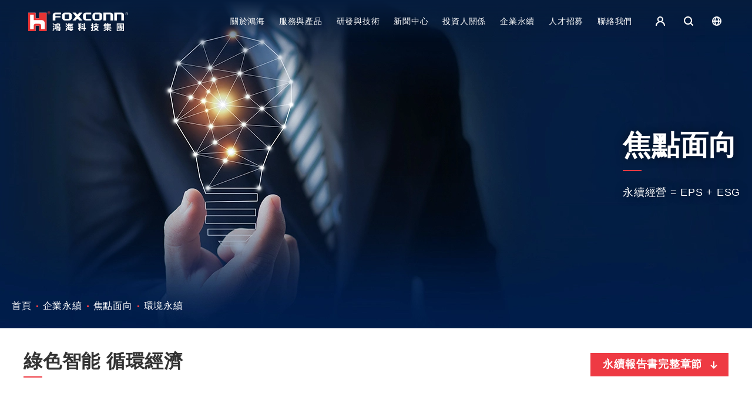

--- FILE ---
content_type: text/html;charset=utf-8
request_url: https://www.honhai.com/zh-tw/CSR/focus-environment?section=focus-environment-tab1
body_size: 951323
content:
<!DOCTYPE html><html><head><meta charset="utf-8">
<meta name="viewport" content="width=device-width, initial-scale=1">
<title>「 焦點面向 - 環境永續 」年度關鍵行動 - 鴻海科技集團</title>
<meta http-equiv="Cache-Control" content="max-age=31536000,public">
<meta name="baidu-site-verification" content="codeva-R4mqV3m8pq">
<script>window.dataLayer = window.dataLayer || [];
function gtag(){dataLayer.push(arguments);}
gtag('js', new Date());
gtag('config', 'G-1004KPSXEV');</script>
<script>var _hmt = _hmt || [];
(function() {
var hm = document.createElement("script");
hm.src = "https://hm.baidu.com/hm.js?038ccf559eba2bccc067c32c20e5f068";
var s = document.getElementsByTagName("script")[0];
s.parentNode.insertBefore(hm, s);
})();
</script>
<meta name="keywords" content="HonHai,Foxconn,鴻海,鴻海科技集團,富士康,電動車,數位健康,工業互聯網,AI,人工智慧,機器人,半導體,8K,5G,6G,精密零組件,電腦,通訊,消費電子,數位內容,汽車零組件,通路">
<meta name="twitter:card" content="summary_large_image">
<meta property="og:title" content="「 焦點面向 - 環境永續 」年度關鍵行動 - 鴻海科技集團">
<meta property="og:type" content="website">
<meta property="og:url" content="/zh-tw/CSR/focus-environment?section=focus-environment-tab1">
<meta name="twitter:url" content="/zh-tw/CSR/focus-environment?section=focus-environment-tab1">
<meta name="twitter:title" content="「 焦點面向 - 環境永續 」年度關鍵行動 - 鴻海科技集團">
<meta name="description" content="集團提出1.5ºC減碳承諾，進一步提出集團的環境策略與目標，並且持續精進節能減碳與其他環境績效，減少氣候變遷對我們的影響，以實現對保護環境、愛護地球的責任，並發揮集團在全球產業鏈的影響力。">
<meta property="og:description" content="集團提出1.5ºC減碳承諾，進一步提出集團的環境策略與目標，並且持續精進節能減碳與其他環境績效，減少氣候變遷對我們的影響，以實現對保護環境、愛護地球的責任，並發揮集團在全球產業鏈的影響力。">
<meta name="twitter:description" content="集團提出1.5ºC減碳承諾，進一步提出集團的環境策略與目標，並且持續精進節能減碳與其他環境績效，減少氣候變遷對我們的影響，以實現對保護環境、愛護地球的責任，並發揮集團在全球產業鏈的影響力。">
<meta property="og:image" content="https://image.honhai.com/news/433211924_427831526463378_8601677922209348195_n.jpeg?t=1769358695493">
<meta name="twitter:image" content="https://image.honhai.com/news/433211924_427831526463378_8601677922209348195_n.jpeg?t=1769358695493">
<style>*,:after,:before{--tw-border-spacing-x:0;--tw-border-spacing-y:0;--tw-translate-x:0;--tw-translate-y:0;--tw-rotate:0;--tw-skew-x:0;--tw-skew-y:0;--tw-scale-x:1;--tw-scale-y:1;--tw-pan-x: ;--tw-pan-y: ;--tw-pinch-zoom: ;--tw-scroll-snap-strictness:proximity;--tw-gradient-from-position: ;--tw-gradient-via-position: ;--tw-gradient-to-position: ;--tw-ordinal: ;--tw-slashed-zero: ;--tw-numeric-figure: ;--tw-numeric-spacing: ;--tw-numeric-fraction: ;--tw-ring-inset: ;--tw-ring-offset-width:0px;--tw-ring-offset-color:#fff;--tw-ring-color:rgba(59,130,246,.5);--tw-ring-offset-shadow:0 0 #0000;--tw-ring-shadow:0 0 #0000;--tw-shadow:0 0 #0000;--tw-shadow-colored:0 0 #0000;--tw-blur: ;--tw-brightness: ;--tw-contrast: ;--tw-grayscale: ;--tw-hue-rotate: ;--tw-invert: ;--tw-saturate: ;--tw-sepia: ;--tw-drop-shadow: ;--tw-backdrop-blur: ;--tw-backdrop-brightness: ;--tw-backdrop-contrast: ;--tw-backdrop-grayscale: ;--tw-backdrop-hue-rotate: ;--tw-backdrop-invert: ;--tw-backdrop-opacity: ;--tw-backdrop-saturate: ;--tw-backdrop-sepia: ;--tw-contain-size: ;--tw-contain-layout: ;--tw-contain-paint: ;--tw-contain-style: }::backdrop{--tw-border-spacing-x:0;--tw-border-spacing-y:0;--tw-translate-x:0;--tw-translate-y:0;--tw-rotate:0;--tw-skew-x:0;--tw-skew-y:0;--tw-scale-x:1;--tw-scale-y:1;--tw-pan-x: ;--tw-pan-y: ;--tw-pinch-zoom: ;--tw-scroll-snap-strictness:proximity;--tw-gradient-from-position: ;--tw-gradient-via-position: ;--tw-gradient-to-position: ;--tw-ordinal: ;--tw-slashed-zero: ;--tw-numeric-figure: ;--tw-numeric-spacing: ;--tw-numeric-fraction: ;--tw-ring-inset: ;--tw-ring-offset-width:0px;--tw-ring-offset-color:#fff;--tw-ring-color:rgba(59,130,246,.5);--tw-ring-offset-shadow:0 0 #0000;--tw-ring-shadow:0 0 #0000;--tw-shadow:0 0 #0000;--tw-shadow-colored:0 0 #0000;--tw-blur: ;--tw-brightness: ;--tw-contrast: ;--tw-grayscale: ;--tw-hue-rotate: ;--tw-invert: ;--tw-saturate: ;--tw-sepia: ;--tw-drop-shadow: ;--tw-backdrop-blur: ;--tw-backdrop-brightness: ;--tw-backdrop-contrast: ;--tw-backdrop-grayscale: ;--tw-backdrop-hue-rotate: ;--tw-backdrop-invert: ;--tw-backdrop-opacity: ;--tw-backdrop-saturate: ;--tw-backdrop-sepia: ;--tw-contain-size: ;--tw-contain-layout: ;--tw-contain-paint: ;--tw-contain-style: }/*! tailwindcss v3.4.16 | MIT License | https://tailwindcss.com*/*,:after,:before{border:0 solid #e5e7eb;box-sizing:border-box}:after,:before{--tw-content:""}:host,html{line-height:1.5;-webkit-text-size-adjust:100%;font-family:ui-sans-serif,system-ui,sans-serif,Apple Color Emoji,Segoe UI Emoji,Segoe UI Symbol,Noto Color Emoji;font-feature-settings:normal;font-variation-settings:normal;-moz-tab-size:4;-o-tab-size:4;tab-size:4;-webkit-tap-highlight-color:transparent}body{line-height:inherit;margin:0}hr{border-top-width:1px;color:inherit;height:0}abbr:where([title]){-webkit-text-decoration:underline dotted;text-decoration:underline dotted}h1,h2,h3,h4,h5,h6{font-size:inherit;font-weight:inherit}a{color:inherit;text-decoration:inherit}b,strong{font-weight:bolder}code,kbd,pre,samp{font-family:ui-monospace,SFMono-Regular,Menlo,Monaco,Consolas,Liberation Mono,Courier New,monospace;font-feature-settings:normal;font-size:1em;font-variation-settings:normal}small{font-size:80%}sub,sup{font-size:75%;line-height:0;position:relative;vertical-align:baseline}sub{bottom:-.25em}sup{top:-.5em}table{border-collapse:collapse;border-color:inherit;text-indent:0}button,input,optgroup,select,textarea{color:inherit;font-family:inherit;font-feature-settings:inherit;font-size:100%;font-variation-settings:inherit;font-weight:inherit;letter-spacing:inherit;line-height:inherit;margin:0;padding:0}button,select{text-transform:none}button,input:where([type=button]),input:where([type=reset]),input:where([type=submit]){-webkit-appearance:button;background-color:transparent;background-image:none}:-moz-focusring{outline:auto}:-moz-ui-invalid{box-shadow:none}progress{vertical-align:baseline}::-webkit-inner-spin-button,::-webkit-outer-spin-button{height:auto}[type=search]{-webkit-appearance:textfield;outline-offset:-2px}::-webkit-search-decoration{-webkit-appearance:none}::-webkit-file-upload-button{-webkit-appearance:button;font:inherit}summary{display:list-item}blockquote,dd,dl,figure,h1,h2,h3,h4,h5,h6,hr,p,pre{margin:0}fieldset{margin:0}fieldset,legend{padding:0}menu,ol,ul{list-style:none;margin:0;padding:0}dialog{padding:0}textarea{resize:vertical}input::-moz-placeholder,textarea::-moz-placeholder{color:#9ca3af;opacity:1}input::placeholder,textarea::placeholder{color:#9ca3af;opacity:1}[role=button],button{cursor:pointer}:disabled{cursor:default}audio,canvas,embed,iframe,img,object,svg,video{display:block;vertical-align:middle}img,video{height:auto;max-width:100%}[hidden]:where(:not([hidden=until-found])){display:none}.pointer-events-none{pointer-events:none}.\!visible{visibility:visible!important}.visible{visibility:visible}.collapse{visibility:collapse}.static{position:static}.fixed{position:fixed}.absolute{position:absolute}.relative{position:relative}.sticky{position:sticky}.inset-0{inset:0}.bottom-\[112px\]{bottom:112px}.left-0{left:0}.left-1\/2{left:50%}.top-0{top:0}.top-\[71px\]{top:71px}.top-\[87px\]{top:87px}.z-10{z-index:10}.z-20{z-index:20}.z-30{z-index:30}.z-50{z-index:50}.m-auto{margin:auto}.mx-4{margin-left:1rem;margin-right:1rem}.mx-8{margin-left:2rem;margin-right:2rem}.mx-auto{margin-left:auto;margin-right:auto}.my-2{margin-bottom:.5rem;margin-top:.5rem}.my-6{margin-bottom:1.5rem;margin-top:1.5rem}.my-9{margin-bottom:2.25rem;margin-top:2.25rem}.\!ml-0{margin-left:0!important}.-mt-4{margin-top:-1rem}.mb-0{margin-bottom:0}.mb-1{margin-bottom:.25rem}.mb-1\.5{margin-bottom:.375rem}.mb-12{margin-bottom:3rem}.mb-2{margin-bottom:.5rem}.mb-3{margin-bottom:.75rem}.mb-4{margin-bottom:1rem}.mb-5{margin-bottom:1.25rem}.mb-6{margin-bottom:1.5rem}.mb-8{margin-bottom:2rem}.mb-9{margin-bottom:2.25rem}.mb-\[6px\]{margin-bottom:6px}.ml-1{margin-left:.25rem}.ml-2{margin-left:.5rem}.ml-3{margin-left:.75rem}.ml-4{margin-left:1rem}.mr-1{margin-right:.25rem}.mr-16{margin-right:4rem}.mr-2{margin-right:.5rem}.mr-3{margin-right:.75rem}.mr-8{margin-right:2rem}.mt-0\.5{margin-top:.125rem}.mt-1{margin-top:.25rem}.mt-12{margin-top:3rem}.mt-16{margin-top:4rem}.mt-2{margin-top:.5rem}.mt-3{margin-top:.75rem}.mt-4{margin-top:1rem}.mt-6{margin-top:1.5rem}.mt-8{margin-top:2rem}.mt-9{margin-top:2.25rem}.mt-\[-2px\]{margin-top:-2px}.mt-\[6px\]{margin-top:6px}.box-border{box-sizing:border-box}.line-clamp-1{display:-webkit-box;overflow:hidden;-webkit-box-orient:vertical;-webkit-line-clamp:1}.block{display:block}.inline-block{display:inline-block}.flex{display:flex}.table{display:table}.grid{display:grid}.list-item{display:list-item}.hidden{display:none}.h-11{height:2.75rem}.h-16{height:4rem}.h-2{height:.5rem}.h-3{height:.75rem}.h-7{height:1.75rem}.h-8{height:2rem}.h-9{height:2.25rem}.h-\[100svh\]{height:100svh}.h-\[18px\]{height:18px}.h-\[206px\]{height:206px}.h-\[235px\]{height:235px}.h-\[256px\]{height:256px}.h-\[2px\]{height:2px}.h-\[300px\]{height:300px}.h-\[320px\]{height:320px}.h-\[400px\]{height:400px}.h-\[640px\]{height:640px}.h-\[72px\]{height:72px}.h-full{height:100%}.max-h-\[80vh\]{max-height:80vh}.min-h-\[100svh\]{min-height:100svh}.min-h-\[200px\]{min-height:200px}.min-h-\[320px\]{min-height:320px}.min-h-\[48px\]{min-height:48px}.w-16{width:4rem}.w-2{width:.5rem}.w-3{width:.75rem}.w-5{width:1.25rem}.w-6{width:1.5rem}.w-7{width:1.75rem}.w-8{width:2rem}.w-9{width:2.25rem}.w-\[180px\]{width:180px}.w-\[18px\]{width:18px}.w-\[200px\]{width:200px}.w-\[240px\]{width:240px}.w-\[256px\]{width:256px}.w-\[300px\]{width:300px}.w-\[320px\]{width:320px}.w-\[400px\]{width:400px}.w-\[450px\]{width:450px}.w-full{width:100%}.w-max{width:-moz-max-content;width:max-content}.w-px{width:1px}.min-w-12{min-width:3rem}.min-w-\[22px\]{min-width:22px}.min-w-\[360px\]{min-width:360px}.max-w-20{max-width:5rem}.max-w-7xl{max-width:80rem}.max-w-\[100vw\]{max-width:100vw}.max-w-\[1080px\]{max-width:1080px}.max-w-\[320px\]{max-width:320px}.max-w-full{max-width:100%}.max-w-xl{max-width:36rem}.flex-1{flex:1 1 0%}.flex-shrink-0{flex-shrink:0}.-translate-x-1\/2{--tw-translate-x:-50%}.-translate-x-1\/2,.translate-x-1\/2{transform:translate(var(--tw-translate-x),var(--tw-translate-y)) rotate(var(--tw-rotate)) skewX(var(--tw-skew-x)) skewY(var(--tw-skew-y)) scaleX(var(--tw-scale-x)) scaleY(var(--tw-scale-y))}.translate-x-1\/2{--tw-translate-x:50%}.translate-x-\[48px\]{--tw-translate-x:48px}.translate-x-\[48px\],.translate-y-0{transform:translate(var(--tw-translate-x),var(--tw-translate-y)) rotate(var(--tw-rotate)) skewX(var(--tw-skew-x)) skewY(var(--tw-skew-y)) scaleX(var(--tw-scale-x)) scaleY(var(--tw-scale-y))}.translate-y-0{--tw-translate-y:0px}.translate-y-8{--tw-translate-y:2rem}.translate-y-8,.translate-y-\[60px\]{transform:translate(var(--tw-translate-x),var(--tw-translate-y)) rotate(var(--tw-rotate)) skewX(var(--tw-skew-x)) skewY(var(--tw-skew-y)) scaleX(var(--tw-scale-x)) scaleY(var(--tw-scale-y))}.translate-y-\[60px\]{--tw-translate-y:60px}.translate-y-\[80px\]{--tw-translate-y:80px}.rotate-90,.translate-y-\[80px\]{transform:translate(var(--tw-translate-x),var(--tw-translate-y)) rotate(var(--tw-rotate)) skewX(var(--tw-skew-x)) skewY(var(--tw-skew-y)) scaleX(var(--tw-scale-x)) scaleY(var(--tw-scale-y))}.rotate-90{--tw-rotate:90deg}.scale-0{--tw-scale-x:0;--tw-scale-y:0}.scale-0,.scale-100{transform:translate(var(--tw-translate-x),var(--tw-translate-y)) rotate(var(--tw-rotate)) skewX(var(--tw-skew-x)) skewY(var(--tw-skew-y)) scaleX(var(--tw-scale-x)) scaleY(var(--tw-scale-y))}.scale-100{--tw-scale-x:1;--tw-scale-y:1}.transform{transform:translate(var(--tw-translate-x),var(--tw-translate-y)) rotate(var(--tw-rotate)) skewX(var(--tw-skew-x)) skewY(var(--tw-skew-y)) scaleX(var(--tw-scale-x)) scaleY(var(--tw-scale-y))}@keyframes line-marquee{to{--angle:360deg}}.animate-\[line-marquee_8s_linear_infinite\2c line-opacity-loop_3s_linear_infinite\]{animation:line-marquee 8s linear infinite,line-opacity-loop 3s linear infinite}@keyframes pulse{50%{opacity:.5}}.animate-pulse{animation:pulse 2s cubic-bezier(.4,0,.6,1) infinite}.cursor-default{cursor:default}.cursor-not-allowed{cursor:not-allowed}.cursor-pointer{cursor:pointer}.resize{resize:both}.grid-cols-1{grid-template-columns:repeat(1,minmax(0,1fr))}.flex-row{flex-direction:row}.flex-col{flex-direction:column}.flex-wrap{flex-wrap:wrap}.items-start{align-items:flex-start}.items-end{align-items:flex-end}.items-center{align-items:center}.justify-start{justify-content:flex-start}.justify-end{justify-content:flex-end}.justify-center{justify-content:center}.justify-between{justify-content:space-between}.justify-around{justify-content:space-around}.gap-2{gap:.5rem}.gap-4{gap:1rem}.gap-5{gap:1.25rem}.gap-6{gap:1.5rem}.gap-8{gap:2rem}.gap-\[32px\]{gap:32px}.gap-x-12{-moz-column-gap:3rem;column-gap:3rem}.space-x-1>:not([hidden])~:not([hidden]){--tw-space-x-reverse:0;margin-left:calc(.25rem*(1 - var(--tw-space-x-reverse)));margin-right:calc(.25rem*var(--tw-space-x-reverse))}.space-y-8>:not([hidden])~:not([hidden]){--tw-space-y-reverse:0;margin-bottom:calc(2rem*var(--tw-space-y-reverse));margin-top:calc(2rem*(1 - var(--tw-space-y-reverse)))}.self-start{align-self:flex-start}.overflow-hidden{overflow:hidden}.overflow-x-auto{overflow-x:auto}.overflow-y-auto{overflow-y:auto}.text-ellipsis{text-overflow:ellipsis}.whitespace-normal{white-space:normal}.whitespace-nowrap{white-space:nowrap}.rounded-full{border-radius:9999px}.rounded-lg{border-radius:.5rem}.rounded-md{border-radius:.375rem}.border,.border-\[1px\]{border-width:1px}.border-b{border-bottom-width:1px}.border-dashed{border-style:dashed}.border-\[\#17417E\]{--tw-border-opacity:1;border-color:rgb(23 65 126/var(--tw-border-opacity,1))}.border-\[\#8B929B\]{--tw-border-opacity:1;border-color:rgb(139 146 155/var(--tw-border-opacity,1))}.border-\[\#ccc\]{--tw-border-opacity:1;border-color:rgb(204 204 204/var(--tw-border-opacity,1))}.border-\[rgba\(255\2c 255\2c 255\2c \.34\)\]{border-color:hsla(0,0%,100%,.34)}.border-white\/30{border-color:hsla(0,0%,100%,.3)}.border-b-\[\#43474E\]{--tw-border-opacity:1;border-bottom-color:rgb(67 71 78/var(--tw-border-opacity,1))}.bg-\[\#00ACD7\]{--tw-bg-opacity:1;background-color:rgb(0 172 215/var(--tw-bg-opacity,1))}.bg-\[\#2D3A4A\]{--tw-bg-opacity:1;background-color:rgb(45 58 74/var(--tw-bg-opacity,1))}.bg-\[\#3F5BE9\]{--tw-bg-opacity:1;background-color:rgb(63 91 233/var(--tw-bg-opacity,1))}.bg-\[\#A5D6FF29\]{background-color:#a5d6ff29}.bg-\[\#EE3A43\]{--tw-bg-opacity:1;background-color:rgb(238 58 67/var(--tw-bg-opacity,1))}.bg-\[rgba\(165\2c 214\2c 255\2c 0\.16\)\]{background-color:rgba(165,214,255,.16)}.bg-\[rgba\(50\2c 76\2c 187\2c 0\.7\)\]{background-color:rgba(50,76,187,.7)}.bg-\[transparent\]{background-color:transparent}.bg-black{--tw-bg-opacity:1;background-color:rgb(0 0 0/var(--tw-bg-opacity,1))}.bg-black\/40{background-color:rgba(0,0,0,.4)}.bg-gray-400\/60{background-color:rgba(156,163,175,.6)}.bg-white{--tw-bg-opacity:1;background-color:rgb(255 255 255/var(--tw-bg-opacity,1))}.bg-white\/20{background-color:hsla(0,0%,100%,.2)}.bg-white\/90{background-color:hsla(0,0%,100%,.9)}.bg-opacity-50{--tw-bg-opacity:0.5}.bg-\[linear-gradient\(180deg\2c rgba\(255\2c 255\2c 255\2c 0\.05\)_0\%\2c rgba\(128\2c 128\2c 128\2c 0\.05\)_100\%\)\]{background-image:linear-gradient(180deg,hsla(0,0%,100%,.05),hsla(0,0%,50%,.05))}.bg-\[radial-gradient\(circle_at_center\2c transparent_-50\%\2c \#011E4D_100\%\)\]{background-image:radial-gradient(circle at center,transparent -50%,#011e4d 100%)}.bg-gradient-to-r{background-image:linear-gradient(to right,var(--tw-gradient-stops))}.bg-gradient-to-t{background-image:linear-gradient(to top,var(--tw-gradient-stops))}.from-\[\#6E6E6E\]{--tw-gradient-from:#6e6e6e var(--tw-gradient-from-position);--tw-gradient-to:hsla(0,0%,43%,0) var(--tw-gradient-to-position);--tw-gradient-stops:var(--tw-gradient-from),var(--tw-gradient-to)}.from-\[rgba\(0\2c 0\2c 0\2c 0\.6\)\]{--tw-gradient-from:rgba(0,0,0,.6) var(--tw-gradient-from-position);--tw-gradient-to:transparent var(--tw-gradient-to-position);--tw-gradient-stops:var(--tw-gradient-from),var(--tw-gradient-to)}.from-\[-5\.56\%\]{--tw-gradient-from-position:-5.56%}.to-\[\#FFF\]{--tw-gradient-to:#fff var(--tw-gradient-to-position)}.to-\[rgba\(0\2c 0\2c 0\2c 0\.6\)\]{--tw-gradient-to:rgba(0,0,0,.6) var(--tw-gradient-to-position)}.to-\[70\.85\%\]{--tw-gradient-to-position:70.85%}.bg-cover{background-size:cover}.bg-clip-text{-webkit-background-clip:text;background-clip:text}.bg-center{background-position:50%}.bg-no-repeat{background-repeat:no-repeat}.bg-origin-padding{background-origin:padding-box}.object-contain{-o-object-fit:contain;object-fit:contain}.object-cover{-o-object-fit:cover;object-fit:cover}.\!p-0{padding:0!important}.p-4{padding:1rem}.p-6{padding:1.5rem}.p-\[2px\]{padding:2px}.px-2{padding-left:.5rem;padding-right:.5rem}.px-3{padding-left:.75rem;padding-right:.75rem}.px-4{padding-left:1rem;padding-right:1rem}.px-6{padding-left:1.5rem;padding-right:1.5rem}.px-8{padding-left:2rem;padding-right:2rem}.px-\[18px\]{padding-left:18px;padding-right:18px}.py-1{padding-bottom:.25rem;padding-top:.25rem}.py-1\.5{padding-bottom:.375rem;padding-top:.375rem}.py-12{padding-bottom:3rem;padding-top:3rem}.py-2{padding-bottom:.5rem;padding-top:.5rem}.py-3{padding-bottom:.75rem;padding-top:.75rem}.py-4{padding-bottom:1rem;padding-top:1rem}.py-6{padding-bottom:1.5rem;padding-top:1.5rem}.pb-1{padding-bottom:.25rem}.pb-16{padding-bottom:4rem}.pb-24{padding-bottom:6rem}.pb-36{padding-bottom:9rem}.pb-4{padding-bottom:1rem}.pb-8{padding-bottom:2rem}.pb-9{padding-bottom:2.25rem}.pl-4{padding-left:1rem}.pl-5{padding-left:1.25rem}.pt-12{padding-top:3rem}.pt-16{padding-top:4rem}.pt-9{padding-top:2.25rem}.text-left{text-align:left}.text-center{text-align:center}.text-right{text-align:right}.\!text-base{font-size:1rem!important;line-height:1.5rem!important}.text-2xl{font-size:1.5rem;line-height:2rem}.text-3xl{font-size:1.875rem;line-height:2.25rem}.text-4xl{font-size:2.25rem;line-height:2.5rem}.text-5xl{font-size:3rem;line-height:1}.text-\[24px\]{font-size:24px}.text-\[26px\]{font-size:26px}.text-\[26px\]\/\[40px\]{font-size:26px;line-height:40px}.text-\[32px\]{font-size:32px}.text-\[40px\]{font-size:40px}.text-base{font-size:1rem;line-height:1.5rem}.text-lg{font-size:1.125rem;line-height:1.75rem}.text-sm{font-size:.875rem;line-height:1.25rem}.text-sm\/\[22px\]{font-size:.875rem;line-height:22px}.text-xl{font-size:1.25rem;line-height:1.75rem}.text-xs\/\[18px\]{font-size:.75rem;line-height:18px}.font-\[400\]{font-weight:400}.font-\[600\]{font-weight:600}.font-\[900\]{font-weight:900}.font-bold{font-weight:700}.font-semibold{font-weight:600}.leading-6{line-height:1.5rem}.leading-7{line-height:1.75rem}.leading-8{line-height:2rem}.leading-\[34px\]{line-height:34px}.leading-\[40px\]{line-height:40px}.leading-\[44px\]{line-height:44px}.leading-\[50px\]{line-height:50px}.leading-relaxed{line-height:1.625}.text-\[\#00ACD7\]{--tw-text-opacity:1;color:rgb(0 172 215/var(--tw-text-opacity,1))}.text-\[\#0BC50B\]{--tw-text-opacity:1;color:rgb(11 197 11/var(--tw-text-opacity,1))}.text-\[\#333\]{--tw-text-opacity:1;color:rgb(51 51 51/var(--tw-text-opacity,1))}.text-\[\#8B929B\]{--tw-text-opacity:1;color:rgb(139 146 155/var(--tw-text-opacity,1))}.text-\[\#C6CDD6\]{--tw-text-opacity:1;color:rgb(198 205 214/var(--tw-text-opacity,1))}.text-\[\#E2E8F0\]{--tw-text-opacity:1;color:rgb(226 232 240/var(--tw-text-opacity,1))}.text-\[\#EBEBEB\]{--tw-text-opacity:1;color:rgb(235 235 235/var(--tw-text-opacity,1))}.text-\[\#EE3A43\]{--tw-text-opacity:1;color:rgb(238 58 67/var(--tw-text-opacity,1))}.text-\[\#F28B03\]{--tw-text-opacity:1;color:rgb(242 139 3/var(--tw-text-opacity,1))}.text-\[\#FF6F6F\]{--tw-text-opacity:1;color:rgb(255 111 111/var(--tw-text-opacity,1))}.text-\[\#FFF\]{--tw-text-opacity:1;color:rgb(255 255 255/var(--tw-text-opacity,1))}.text-\[\#ebebeb\]{--tw-text-opacity:1;color:rgb(235 235 235/var(--tw-text-opacity,1))}.text-\[rgba\(255\2c 255\2c 255\2c \.6\)\]{color:hsla(0,0%,100%,.6)}.text-\[rgba\(255\2c 255\2c 255\2c \.88\)\]{color:hsla(0,0%,100%,.88)}.text-\[transparent\]{color:transparent}.text-gray-300{--tw-text-opacity:1;color:rgb(209 213 219/var(--tw-text-opacity,1))}.text-gray-800{--tw-text-opacity:1;color:rgb(31 41 55/var(--tw-text-opacity,1))}.text-white{--tw-text-opacity:1;color:rgb(255 255 255/var(--tw-text-opacity,1))}.opacity-0{opacity:0}.opacity-100{opacity:1}.opacity-50{opacity:.5}.shadow{--tw-shadow:0 1px 3px 0 rgba(0,0,0,.1),0 1px 2px -1px rgba(0,0,0,.1);--tw-shadow-colored:0 1px 3px 0 var(--tw-shadow-color),0 1px 2px -1px var(--tw-shadow-color)}.shadow,.shadow-lg{box-shadow:var(--tw-ring-offset-shadow,0 0 #0000),var(--tw-ring-shadow,0 0 #0000),var(--tw-shadow)}.shadow-lg{--tw-shadow:0 10px 15px -3px rgba(0,0,0,.1),0 4px 6px -4px rgba(0,0,0,.1);--tw-shadow-colored:0 10px 15px -3px var(--tw-shadow-color),0 4px 6px -4px var(--tw-shadow-color)}.drop-shadow{--tw-drop-shadow:drop-shadow(0 1px 2px rgba(0,0,0,.1)) drop-shadow(0 1px 1px rgba(0,0,0,.06))}.drop-shadow,.drop-shadow-lg{filter:var(--tw-blur) var(--tw-brightness) var(--tw-contrast) var(--tw-grayscale) var(--tw-hue-rotate) var(--tw-invert) var(--tw-saturate) var(--tw-sepia) var(--tw-drop-shadow)}.drop-shadow-lg{--tw-drop-shadow:drop-shadow(0 10px 8px rgba(0,0,0,.04)) drop-shadow(0 4px 3px rgba(0,0,0,.1))}.filter{filter:var(--tw-blur) var(--tw-brightness) var(--tw-contrast) var(--tw-grayscale) var(--tw-hue-rotate) var(--tw-invert) var(--tw-saturate) var(--tw-sepia) var(--tw-drop-shadow)}.backdrop-blur-lg{--tw-backdrop-blur:blur(16px)}.backdrop-blur-lg,.backdrop-blur-md{-webkit-backdrop-filter:var(--tw-backdrop-blur) var(--tw-backdrop-brightness) var(--tw-backdrop-contrast) var(--tw-backdrop-grayscale) var(--tw-backdrop-hue-rotate) var(--tw-backdrop-invert) var(--tw-backdrop-opacity) var(--tw-backdrop-saturate) var(--tw-backdrop-sepia);backdrop-filter:var(--tw-backdrop-blur) var(--tw-backdrop-brightness) var(--tw-backdrop-contrast) var(--tw-backdrop-grayscale) var(--tw-backdrop-hue-rotate) var(--tw-backdrop-invert) var(--tw-backdrop-opacity) var(--tw-backdrop-saturate) var(--tw-backdrop-sepia)}.backdrop-blur-md{--tw-backdrop-blur:blur(12px)}.backdrop-blur-sm{--tw-backdrop-blur:blur(4px);-webkit-backdrop-filter:var(--tw-backdrop-blur) var(--tw-backdrop-brightness) var(--tw-backdrop-contrast) var(--tw-backdrop-grayscale) var(--tw-backdrop-hue-rotate) var(--tw-backdrop-invert) var(--tw-backdrop-opacity) var(--tw-backdrop-saturate) var(--tw-backdrop-sepia);backdrop-filter:var(--tw-backdrop-blur) var(--tw-backdrop-brightness) var(--tw-backdrop-contrast) var(--tw-backdrop-grayscale) var(--tw-backdrop-hue-rotate) var(--tw-backdrop-invert) var(--tw-backdrop-opacity) var(--tw-backdrop-saturate) var(--tw-backdrop-sepia)}.transition{transition-duration:.15s;transition-property:color,background-color,border-color,text-decoration-color,fill,stroke,opacity,box-shadow,transform,filter,-webkit-backdrop-filter;transition-property:color,background-color,border-color,text-decoration-color,fill,stroke,opacity,box-shadow,transform,filter,backdrop-filter;transition-property:color,background-color,border-color,text-decoration-color,fill,stroke,opacity,box-shadow,transform,filter,backdrop-filter,-webkit-backdrop-filter;transition-timing-function:cubic-bezier(.4,0,.2,1)}.transition-all{transition-duration:.15s;transition-property:all;transition-timing-function:cubic-bezier(.4,0,.2,1)}.transition-colors{transition-duration:.15s;transition-property:color,background-color,border-color,text-decoration-color,fill,stroke;transition-timing-function:cubic-bezier(.4,0,.2,1)}.transition-opacity{transition-duration:.15s;transition-property:opacity;transition-timing-function:cubic-bezier(.4,0,.2,1)}.transition-transform{transition-duration:.15s;transition-property:transform;transition-timing-function:cubic-bezier(.4,0,.2,1)}.duration-300{transition-duration:.3s}.duration-500{transition-duration:.5s}.duration-700{transition-duration:.7s}.ease-out{transition-timing-function:cubic-bezier(0,0,.2,1)}.after\:absolute:after{content:var(--tw-content);position:absolute}.after\:bottom-0:after{bottom:0;content:var(--tw-content)}.after\:bottom-\[-1px\]:after{bottom:-1px;content:var(--tw-content)}.after\:left-0:after{content:var(--tw-content);left:0}.after\:left-1\/2:after{content:var(--tw-content);left:50%}.after\:block:after{content:var(--tw-content);display:block}.after\:flex:after{content:var(--tw-content);display:flex}.after\:hidden:after{content:var(--tw-content);display:none}.after\:h-\[2px\]:after{content:var(--tw-content);height:2px}.after\:h-\[3px\]:after{content:var(--tw-content);height:3px}.after\:w-0:after{content:var(--tw-content);width:0}.after\:w-8:after{content:var(--tw-content);width:2rem}.after\:-translate-x-1\/2:after{content:var(--tw-content);--tw-translate-x:-50%;transform:translate(var(--tw-translate-x),var(--tw-translate-y)) rotate(var(--tw-rotate)) skewX(var(--tw-skew-x)) skewY(var(--tw-skew-y)) scaleX(var(--tw-scale-x)) scaleY(var(--tw-scale-y))}.after\:bg-\[\#EE3A43\]:after{content:var(--tw-content);--tw-bg-opacity:1;background-color:rgb(238 58 67/var(--tw-bg-opacity,1))}.after\:transition-all:after{content:var(--tw-content);transition-duration:.15s;transition-property:all;transition-timing-function:cubic-bezier(.4,0,.2,1)}.after\:duration-500:after{content:var(--tw-content);transition-duration:.5s}.after\:content-\[\'\'\]:after{--tw-content:"";content:var(--tw-content)}.first\:ml-0:first-child{margin-left:0}.first\:pt-0:first-child{padding-top:0}.last\:mb-0:last-child{margin-bottom:0}.last\:mr-0:last-child{margin-right:0}.last\:border-0:last-child{border-width:0}.last\:border-b-0:last-child{border-bottom-width:0}.hover\:scale-110:hover{--tw-scale-x:1.1;--tw-scale-y:1.1;transform:translate(var(--tw-translate-x),var(--tw-translate-y)) rotate(var(--tw-rotate)) skewX(var(--tw-skew-x)) skewY(var(--tw-skew-y)) scaleX(var(--tw-scale-x)) scaleY(var(--tw-scale-y))}.hover\:border-\[\#FFF\]:hover{--tw-border-opacity:1;border-color:rgb(255 255 255/var(--tw-border-opacity,1))}.hover\:bg-black\/50:hover{background-color:rgba(0,0,0,.5)}.hover\:bg-white:hover{--tw-bg-opacity:1;background-color:rgb(255 255 255/var(--tw-bg-opacity,1))}.hover\:opacity-100:hover{opacity:1}.hover\:\[background\:transparent\]:hover{background:transparent}.hover\:after\:w-full:hover:after{content:var(--tw-content);width:100%}.group:hover .group-hover\:scale-\[1\.2\]{--tw-scale-x:1.2;--tw-scale-y:1.2;transform:translate(var(--tw-translate-x),var(--tw-translate-y)) rotate(var(--tw-rotate)) skewX(var(--tw-skew-x)) skewY(var(--tw-skew-y)) scaleX(var(--tw-scale-x)) scaleY(var(--tw-scale-y))}.group:hover .group-hover\:border-\[rgba\(128\2c 128\2c 128\2c 0\.05\)\]{border-color:hsla(0,0%,50%,.05)}.group:hover .group-hover\:bg-\[linear-gradient\(180deg\2c rgba\(255\2c 255\2c 255\2c 0\.05\)_0\%\2c rgba\(128\2c 128\2c 128\2c 0\.05\)_100\%\)\]{background-image:linear-gradient(180deg,hsla(0,0%,100%,.05),hsla(0,0%,50%,.05))}.group:hover .group-hover\:opacity-100{opacity:1}@media (min-width:640px){.sm\:mb-4{margin-bottom:1rem}.sm\:inline-flex{display:inline-flex}.sm\:p-6{padding:1.5rem}.sm\:px-6{padding-left:1.5rem;padding-right:1.5rem}.sm\:text-xl{font-size:1.25rem;line-height:1.75rem}}@media (min-width:768px){.md\:-mt-5{margin-top:-1.25rem}.md\:mb-0{margin-bottom:0}.md\:ml-8{margin-left:2rem}.md\:mr-20{margin-right:5rem}.md\:mt-9{margin-top:2.25rem}.md\:block{display:block}.md\:flex{display:flex}.md\:hidden{display:none}.md\:h-10{height:2.5rem}.md\:h-12{height:3rem}.md\:h-20{height:5rem}.md\:h-\[74px\]{height:74px}.md\:min-h-\[320px\]{min-height:320px}.md\:w-10{width:2.5rem}.md\:w-20{width:5rem}.md\:w-auto{width:auto}.md\:grid-cols-3{grid-template-columns:repeat(3,minmax(0,1fr))}.md\:flex-row{flex-direction:row}.md\:items-center{align-items:center}.md\:justify-start{justify-content:flex-start}.md\:gap-0{gap:0}.md\:px-4{padding-left:1rem;padding-right:1rem}.md\:px-6{padding-left:1.5rem;padding-right:1.5rem}.md\:pr-4{padding-right:1rem}.md\:text-3xl{font-size:1.875rem;line-height:2.25rem}.md\:text-7xl{font-size:4.5rem;line-height:1}.md\:text-\[32px\]{font-size:32px}}@media (min-width:1024px){.lg\:my-10{margin-bottom:2.5rem;margin-top:2.5rem}.lg\:mb-16{margin-bottom:4rem}.lg\:mb-6{margin-bottom:1.5rem}.lg\:mb-8{margin-bottom:2rem}.lg\:ml-6{margin-left:1.5rem}.lg\:mr-20{margin-right:5rem}.lg\:mt-12{margin-top:3rem}.lg\:mt-24{margin-top:6rem}.lg\:mt-\[132px\]{margin-top:132px}.lg\:h-\[400px\]{height:400px}.lg\:w-\[400px\]{width:400px}.lg\:rotate-0{--tw-rotate:0deg;transform:translate(var(--tw-translate-x),var(--tw-translate-y)) rotate(var(--tw-rotate)) skewX(var(--tw-skew-x)) skewY(var(--tw-skew-y)) scaleX(var(--tw-scale-x)) scaleY(var(--tw-scale-y))}.lg\:grid-cols-2{grid-template-columns:repeat(2,minmax(0,1fr))}.lg\:grid-cols-3{grid-template-columns:repeat(3,minmax(0,1fr))}.lg\:flex-row{flex-direction:row}.lg\:gap-10{gap:2.5rem}.lg\:gap-\[108px\]{gap:108px}.lg\:px-10{padding-left:2.5rem;padding-right:2.5rem}.lg\:px-6{padding-left:1.5rem;padding-right:1.5rem}.lg\:px-8{padding-left:2rem;padding-right:2rem}.lg\:py-0{padding-bottom:0;padding-top:0}.lg\:py-24{padding-bottom:6rem;padding-top:6rem}.lg\:py-7{padding-bottom:1.75rem;padding-top:1.75rem}.lg\:pb-28{padding-bottom:7rem}.lg\:pr-12{padding-right:3rem}.lg\:pt-28{padding-top:7rem}.lg\:text-2xl{font-size:1.5rem;line-height:2rem}.lg\:text-\[40px\]{font-size:40px}.lg\:leading-\[48px\]{line-height:48px}}@media (min-width:1280px){.xl\:mb-40{margin-bottom:10rem}.xl\:mr-32{margin-right:8rem}.xl\:px-14{padding-left:3.5rem;padding-right:3.5rem}}.\[\&_\.ant-form-item-label\]\:\!pb-0 .ant-form-item-label{padding-bottom:0!important}</style>
<style>[data-aos][data-aos][data-aos-duration="50"],body[data-aos-duration="50"] [data-aos]{transition-duration:50ms}[data-aos][data-aos][data-aos-delay="50"],body[data-aos-delay="50"] [data-aos]{transition-delay:0s}[data-aos][data-aos][data-aos-delay="50"].aos-animate,body[data-aos-delay="50"] [data-aos].aos-animate{transition-delay:50ms}[data-aos][data-aos][data-aos-duration="100"],body[data-aos-duration="100"] [data-aos]{transition-duration:.1s}[data-aos][data-aos][data-aos-delay="100"],body[data-aos-delay="100"] [data-aos]{transition-delay:0s}[data-aos][data-aos][data-aos-delay="100"].aos-animate,body[data-aos-delay="100"] [data-aos].aos-animate{transition-delay:.1s}[data-aos][data-aos][data-aos-duration="150"],body[data-aos-duration="150"] [data-aos]{transition-duration:.15s}[data-aos][data-aos][data-aos-delay="150"],body[data-aos-delay="150"] [data-aos]{transition-delay:0s}[data-aos][data-aos][data-aos-delay="150"].aos-animate,body[data-aos-delay="150"] [data-aos].aos-animate{transition-delay:.15s}[data-aos][data-aos][data-aos-duration="200"],body[data-aos-duration="200"] [data-aos]{transition-duration:.2s}[data-aos][data-aos][data-aos-delay="200"],body[data-aos-delay="200"] [data-aos]{transition-delay:0s}[data-aos][data-aos][data-aos-delay="200"].aos-animate,body[data-aos-delay="200"] [data-aos].aos-animate{transition-delay:.2s}[data-aos][data-aos][data-aos-duration="250"],body[data-aos-duration="250"] [data-aos]{transition-duration:.25s}[data-aos][data-aos][data-aos-delay="250"],body[data-aos-delay="250"] [data-aos]{transition-delay:0s}[data-aos][data-aos][data-aos-delay="250"].aos-animate,body[data-aos-delay="250"] [data-aos].aos-animate{transition-delay:.25s}[data-aos][data-aos][data-aos-duration="300"],body[data-aos-duration="300"] [data-aos]{transition-duration:.3s}[data-aos][data-aos][data-aos-delay="300"],body[data-aos-delay="300"] [data-aos]{transition-delay:0s}[data-aos][data-aos][data-aos-delay="300"].aos-animate,body[data-aos-delay="300"] [data-aos].aos-animate{transition-delay:.3s}[data-aos][data-aos][data-aos-duration="350"],body[data-aos-duration="350"] [data-aos]{transition-duration:.35s}[data-aos][data-aos][data-aos-delay="350"],body[data-aos-delay="350"] [data-aos]{transition-delay:0s}[data-aos][data-aos][data-aos-delay="350"].aos-animate,body[data-aos-delay="350"] [data-aos].aos-animate{transition-delay:.35s}[data-aos][data-aos][data-aos-duration="400"],body[data-aos-duration="400"] [data-aos]{transition-duration:.4s}[data-aos][data-aos][data-aos-delay="400"],body[data-aos-delay="400"] [data-aos]{transition-delay:0s}[data-aos][data-aos][data-aos-delay="400"].aos-animate,body[data-aos-delay="400"] [data-aos].aos-animate{transition-delay:.4s}[data-aos][data-aos][data-aos-duration="450"],body[data-aos-duration="450"] [data-aos]{transition-duration:.45s}[data-aos][data-aos][data-aos-delay="450"],body[data-aos-delay="450"] [data-aos]{transition-delay:0s}[data-aos][data-aos][data-aos-delay="450"].aos-animate,body[data-aos-delay="450"] [data-aos].aos-animate{transition-delay:.45s}[data-aos][data-aos][data-aos-duration="500"],body[data-aos-duration="500"] [data-aos]{transition-duration:.5s}[data-aos][data-aos][data-aos-delay="500"],body[data-aos-delay="500"] [data-aos]{transition-delay:0s}[data-aos][data-aos][data-aos-delay="500"].aos-animate,body[data-aos-delay="500"] [data-aos].aos-animate{transition-delay:.5s}[data-aos][data-aos][data-aos-duration="550"],body[data-aos-duration="550"] [data-aos]{transition-duration:.55s}[data-aos][data-aos][data-aos-delay="550"],body[data-aos-delay="550"] [data-aos]{transition-delay:0s}[data-aos][data-aos][data-aos-delay="550"].aos-animate,body[data-aos-delay="550"] [data-aos].aos-animate{transition-delay:.55s}[data-aos][data-aos][data-aos-duration="600"],body[data-aos-duration="600"] [data-aos]{transition-duration:.6s}[data-aos][data-aos][data-aos-delay="600"],body[data-aos-delay="600"] [data-aos]{transition-delay:0s}[data-aos][data-aos][data-aos-delay="600"].aos-animate,body[data-aos-delay="600"] [data-aos].aos-animate{transition-delay:.6s}[data-aos][data-aos][data-aos-duration="650"],body[data-aos-duration="650"] [data-aos]{transition-duration:.65s}[data-aos][data-aos][data-aos-delay="650"],body[data-aos-delay="650"] [data-aos]{transition-delay:0s}[data-aos][data-aos][data-aos-delay="650"].aos-animate,body[data-aos-delay="650"] [data-aos].aos-animate{transition-delay:.65s}[data-aos][data-aos][data-aos-duration="700"],body[data-aos-duration="700"] [data-aos]{transition-duration:.7s}[data-aos][data-aos][data-aos-delay="700"],body[data-aos-delay="700"] [data-aos]{transition-delay:0s}[data-aos][data-aos][data-aos-delay="700"].aos-animate,body[data-aos-delay="700"] [data-aos].aos-animate{transition-delay:.7s}[data-aos][data-aos][data-aos-duration="750"],body[data-aos-duration="750"] [data-aos]{transition-duration:.75s}[data-aos][data-aos][data-aos-delay="750"],body[data-aos-delay="750"] [data-aos]{transition-delay:0s}[data-aos][data-aos][data-aos-delay="750"].aos-animate,body[data-aos-delay="750"] [data-aos].aos-animate{transition-delay:.75s}[data-aos][data-aos][data-aos-duration="800"],body[data-aos-duration="800"] [data-aos]{transition-duration:.8s}[data-aos][data-aos][data-aos-delay="800"],body[data-aos-delay="800"] [data-aos]{transition-delay:0s}[data-aos][data-aos][data-aos-delay="800"].aos-animate,body[data-aos-delay="800"] [data-aos].aos-animate{transition-delay:.8s}[data-aos][data-aos][data-aos-duration="850"],body[data-aos-duration="850"] [data-aos]{transition-duration:.85s}[data-aos][data-aos][data-aos-delay="850"],body[data-aos-delay="850"] [data-aos]{transition-delay:0s}[data-aos][data-aos][data-aos-delay="850"].aos-animate,body[data-aos-delay="850"] [data-aos].aos-animate{transition-delay:.85s}[data-aos][data-aos][data-aos-duration="900"],body[data-aos-duration="900"] [data-aos]{transition-duration:.9s}[data-aos][data-aos][data-aos-delay="900"],body[data-aos-delay="900"] [data-aos]{transition-delay:0s}[data-aos][data-aos][data-aos-delay="900"].aos-animate,body[data-aos-delay="900"] [data-aos].aos-animate{transition-delay:.9s}[data-aos][data-aos][data-aos-duration="950"],body[data-aos-duration="950"] [data-aos]{transition-duration:.95s}[data-aos][data-aos][data-aos-delay="950"],body[data-aos-delay="950"] [data-aos]{transition-delay:0s}[data-aos][data-aos][data-aos-delay="950"].aos-animate,body[data-aos-delay="950"] [data-aos].aos-animate{transition-delay:.95s}[data-aos][data-aos][data-aos-duration="1000"],body[data-aos-duration="1000"] [data-aos]{transition-duration:1s}[data-aos][data-aos][data-aos-delay="1000"],body[data-aos-delay="1000"] [data-aos]{transition-delay:0s}[data-aos][data-aos][data-aos-delay="1000"].aos-animate,body[data-aos-delay="1000"] [data-aos].aos-animate{transition-delay:1s}[data-aos][data-aos][data-aos-duration="1050"],body[data-aos-duration="1050"] [data-aos]{transition-duration:1.05s}[data-aos][data-aos][data-aos-delay="1050"],body[data-aos-delay="1050"] [data-aos]{transition-delay:0s}[data-aos][data-aos][data-aos-delay="1050"].aos-animate,body[data-aos-delay="1050"] [data-aos].aos-animate{transition-delay:1.05s}[data-aos][data-aos][data-aos-duration="1100"],body[data-aos-duration="1100"] [data-aos]{transition-duration:1.1s}[data-aos][data-aos][data-aos-delay="1100"],body[data-aos-delay="1100"] [data-aos]{transition-delay:0s}[data-aos][data-aos][data-aos-delay="1100"].aos-animate,body[data-aos-delay="1100"] [data-aos].aos-animate{transition-delay:1.1s}[data-aos][data-aos][data-aos-duration="1150"],body[data-aos-duration="1150"] [data-aos]{transition-duration:1.15s}[data-aos][data-aos][data-aos-delay="1150"],body[data-aos-delay="1150"] [data-aos]{transition-delay:0s}[data-aos][data-aos][data-aos-delay="1150"].aos-animate,body[data-aos-delay="1150"] [data-aos].aos-animate{transition-delay:1.15s}[data-aos][data-aos][data-aos-duration="1200"],body[data-aos-duration="1200"] [data-aos]{transition-duration:1.2s}[data-aos][data-aos][data-aos-delay="1200"],body[data-aos-delay="1200"] [data-aos]{transition-delay:0s}[data-aos][data-aos][data-aos-delay="1200"].aos-animate,body[data-aos-delay="1200"] [data-aos].aos-animate{transition-delay:1.2s}[data-aos][data-aos][data-aos-duration="1250"],body[data-aos-duration="1250"] [data-aos]{transition-duration:1.25s}[data-aos][data-aos][data-aos-delay="1250"],body[data-aos-delay="1250"] [data-aos]{transition-delay:0s}[data-aos][data-aos][data-aos-delay="1250"].aos-animate,body[data-aos-delay="1250"] [data-aos].aos-animate{transition-delay:1.25s}[data-aos][data-aos][data-aos-duration="1300"],body[data-aos-duration="1300"] [data-aos]{transition-duration:1.3s}[data-aos][data-aos][data-aos-delay="1300"],body[data-aos-delay="1300"] [data-aos]{transition-delay:0s}[data-aos][data-aos][data-aos-delay="1300"].aos-animate,body[data-aos-delay="1300"] [data-aos].aos-animate{transition-delay:1.3s}[data-aos][data-aos][data-aos-duration="1350"],body[data-aos-duration="1350"] [data-aos]{transition-duration:1.35s}[data-aos][data-aos][data-aos-delay="1350"],body[data-aos-delay="1350"] [data-aos]{transition-delay:0s}[data-aos][data-aos][data-aos-delay="1350"].aos-animate,body[data-aos-delay="1350"] [data-aos].aos-animate{transition-delay:1.35s}[data-aos][data-aos][data-aos-duration="1400"],body[data-aos-duration="1400"] [data-aos]{transition-duration:1.4s}[data-aos][data-aos][data-aos-delay="1400"],body[data-aos-delay="1400"] [data-aos]{transition-delay:0s}[data-aos][data-aos][data-aos-delay="1400"].aos-animate,body[data-aos-delay="1400"] [data-aos].aos-animate{transition-delay:1.4s}[data-aos][data-aos][data-aos-duration="1450"],body[data-aos-duration="1450"] [data-aos]{transition-duration:1.45s}[data-aos][data-aos][data-aos-delay="1450"],body[data-aos-delay="1450"] [data-aos]{transition-delay:0s}[data-aos][data-aos][data-aos-delay="1450"].aos-animate,body[data-aos-delay="1450"] [data-aos].aos-animate{transition-delay:1.45s}[data-aos][data-aos][data-aos-duration="1500"],body[data-aos-duration="1500"] [data-aos]{transition-duration:1.5s}[data-aos][data-aos][data-aos-delay="1500"],body[data-aos-delay="1500"] [data-aos]{transition-delay:0s}[data-aos][data-aos][data-aos-delay="1500"].aos-animate,body[data-aos-delay="1500"] [data-aos].aos-animate{transition-delay:1.5s}[data-aos][data-aos][data-aos-duration="1550"],body[data-aos-duration="1550"] [data-aos]{transition-duration:1.55s}[data-aos][data-aos][data-aos-delay="1550"],body[data-aos-delay="1550"] [data-aos]{transition-delay:0s}[data-aos][data-aos][data-aos-delay="1550"].aos-animate,body[data-aos-delay="1550"] [data-aos].aos-animate{transition-delay:1.55s}[data-aos][data-aos][data-aos-duration="1600"],body[data-aos-duration="1600"] [data-aos]{transition-duration:1.6s}[data-aos][data-aos][data-aos-delay="1600"],body[data-aos-delay="1600"] [data-aos]{transition-delay:0s}[data-aos][data-aos][data-aos-delay="1600"].aos-animate,body[data-aos-delay="1600"] [data-aos].aos-animate{transition-delay:1.6s}[data-aos][data-aos][data-aos-duration="1650"],body[data-aos-duration="1650"] [data-aos]{transition-duration:1.65s}[data-aos][data-aos][data-aos-delay="1650"],body[data-aos-delay="1650"] [data-aos]{transition-delay:0s}[data-aos][data-aos][data-aos-delay="1650"].aos-animate,body[data-aos-delay="1650"] [data-aos].aos-animate{transition-delay:1.65s}[data-aos][data-aos][data-aos-duration="1700"],body[data-aos-duration="1700"] [data-aos]{transition-duration:1.7s}[data-aos][data-aos][data-aos-delay="1700"],body[data-aos-delay="1700"] [data-aos]{transition-delay:0s}[data-aos][data-aos][data-aos-delay="1700"].aos-animate,body[data-aos-delay="1700"] [data-aos].aos-animate{transition-delay:1.7s}[data-aos][data-aos][data-aos-duration="1750"],body[data-aos-duration="1750"] [data-aos]{transition-duration:1.75s}[data-aos][data-aos][data-aos-delay="1750"],body[data-aos-delay="1750"] [data-aos]{transition-delay:0s}[data-aos][data-aos][data-aos-delay="1750"].aos-animate,body[data-aos-delay="1750"] [data-aos].aos-animate{transition-delay:1.75s}[data-aos][data-aos][data-aos-duration="1800"],body[data-aos-duration="1800"] [data-aos]{transition-duration:1.8s}[data-aos][data-aos][data-aos-delay="1800"],body[data-aos-delay="1800"] [data-aos]{transition-delay:0s}[data-aos][data-aos][data-aos-delay="1800"].aos-animate,body[data-aos-delay="1800"] [data-aos].aos-animate{transition-delay:1.8s}[data-aos][data-aos][data-aos-duration="1850"],body[data-aos-duration="1850"] [data-aos]{transition-duration:1.85s}[data-aos][data-aos][data-aos-delay="1850"],body[data-aos-delay="1850"] [data-aos]{transition-delay:0s}[data-aos][data-aos][data-aos-delay="1850"].aos-animate,body[data-aos-delay="1850"] [data-aos].aos-animate{transition-delay:1.85s}[data-aos][data-aos][data-aos-duration="1900"],body[data-aos-duration="1900"] [data-aos]{transition-duration:1.9s}[data-aos][data-aos][data-aos-delay="1900"],body[data-aos-delay="1900"] [data-aos]{transition-delay:0s}[data-aos][data-aos][data-aos-delay="1900"].aos-animate,body[data-aos-delay="1900"] [data-aos].aos-animate{transition-delay:1.9s}[data-aos][data-aos][data-aos-duration="1950"],body[data-aos-duration="1950"] [data-aos]{transition-duration:1.95s}[data-aos][data-aos][data-aos-delay="1950"],body[data-aos-delay="1950"] [data-aos]{transition-delay:0s}[data-aos][data-aos][data-aos-delay="1950"].aos-animate,body[data-aos-delay="1950"] [data-aos].aos-animate{transition-delay:1.95s}[data-aos][data-aos][data-aos-duration="2000"],body[data-aos-duration="2000"] [data-aos]{transition-duration:2s}[data-aos][data-aos][data-aos-delay="2000"],body[data-aos-delay="2000"] [data-aos]{transition-delay:0s}[data-aos][data-aos][data-aos-delay="2000"].aos-animate,body[data-aos-delay="2000"] [data-aos].aos-animate{transition-delay:2s}[data-aos][data-aos][data-aos-duration="2050"],body[data-aos-duration="2050"] [data-aos]{transition-duration:2.05s}[data-aos][data-aos][data-aos-delay="2050"],body[data-aos-delay="2050"] [data-aos]{transition-delay:0s}[data-aos][data-aos][data-aos-delay="2050"].aos-animate,body[data-aos-delay="2050"] [data-aos].aos-animate{transition-delay:2.05s}[data-aos][data-aos][data-aos-duration="2100"],body[data-aos-duration="2100"] [data-aos]{transition-duration:2.1s}[data-aos][data-aos][data-aos-delay="2100"],body[data-aos-delay="2100"] [data-aos]{transition-delay:0s}[data-aos][data-aos][data-aos-delay="2100"].aos-animate,body[data-aos-delay="2100"] [data-aos].aos-animate{transition-delay:2.1s}[data-aos][data-aos][data-aos-duration="2150"],body[data-aos-duration="2150"] [data-aos]{transition-duration:2.15s}[data-aos][data-aos][data-aos-delay="2150"],body[data-aos-delay="2150"] [data-aos]{transition-delay:0s}[data-aos][data-aos][data-aos-delay="2150"].aos-animate,body[data-aos-delay="2150"] [data-aos].aos-animate{transition-delay:2.15s}[data-aos][data-aos][data-aos-duration="2200"],body[data-aos-duration="2200"] [data-aos]{transition-duration:2.2s}[data-aos][data-aos][data-aos-delay="2200"],body[data-aos-delay="2200"] [data-aos]{transition-delay:0s}[data-aos][data-aos][data-aos-delay="2200"].aos-animate,body[data-aos-delay="2200"] [data-aos].aos-animate{transition-delay:2.2s}[data-aos][data-aos][data-aos-duration="2250"],body[data-aos-duration="2250"] [data-aos]{transition-duration:2.25s}[data-aos][data-aos][data-aos-delay="2250"],body[data-aos-delay="2250"] [data-aos]{transition-delay:0s}[data-aos][data-aos][data-aos-delay="2250"].aos-animate,body[data-aos-delay="2250"] [data-aos].aos-animate{transition-delay:2.25s}[data-aos][data-aos][data-aos-duration="2300"],body[data-aos-duration="2300"] [data-aos]{transition-duration:2.3s}[data-aos][data-aos][data-aos-delay="2300"],body[data-aos-delay="2300"] [data-aos]{transition-delay:0s}[data-aos][data-aos][data-aos-delay="2300"].aos-animate,body[data-aos-delay="2300"] [data-aos].aos-animate{transition-delay:2.3s}[data-aos][data-aos][data-aos-duration="2350"],body[data-aos-duration="2350"] [data-aos]{transition-duration:2.35s}[data-aos][data-aos][data-aos-delay="2350"],body[data-aos-delay="2350"] [data-aos]{transition-delay:0s}[data-aos][data-aos][data-aos-delay="2350"].aos-animate,body[data-aos-delay="2350"] [data-aos].aos-animate{transition-delay:2.35s}[data-aos][data-aos][data-aos-duration="2400"],body[data-aos-duration="2400"] [data-aos]{transition-duration:2.4s}[data-aos][data-aos][data-aos-delay="2400"],body[data-aos-delay="2400"] [data-aos]{transition-delay:0s}[data-aos][data-aos][data-aos-delay="2400"].aos-animate,body[data-aos-delay="2400"] [data-aos].aos-animate{transition-delay:2.4s}[data-aos][data-aos][data-aos-duration="2450"],body[data-aos-duration="2450"] [data-aos]{transition-duration:2.45s}[data-aos][data-aos][data-aos-delay="2450"],body[data-aos-delay="2450"] [data-aos]{transition-delay:0s}[data-aos][data-aos][data-aos-delay="2450"].aos-animate,body[data-aos-delay="2450"] [data-aos].aos-animate{transition-delay:2.45s}[data-aos][data-aos][data-aos-duration="2500"],body[data-aos-duration="2500"] [data-aos]{transition-duration:2.5s}[data-aos][data-aos][data-aos-delay="2500"],body[data-aos-delay="2500"] [data-aos]{transition-delay:0s}[data-aos][data-aos][data-aos-delay="2500"].aos-animate,body[data-aos-delay="2500"] [data-aos].aos-animate{transition-delay:2.5s}[data-aos][data-aos][data-aos-duration="2550"],body[data-aos-duration="2550"] [data-aos]{transition-duration:2.55s}[data-aos][data-aos][data-aos-delay="2550"],body[data-aos-delay="2550"] [data-aos]{transition-delay:0s}[data-aos][data-aos][data-aos-delay="2550"].aos-animate,body[data-aos-delay="2550"] [data-aos].aos-animate{transition-delay:2.55s}[data-aos][data-aos][data-aos-duration="2600"],body[data-aos-duration="2600"] [data-aos]{transition-duration:2.6s}[data-aos][data-aos][data-aos-delay="2600"],body[data-aos-delay="2600"] [data-aos]{transition-delay:0s}[data-aos][data-aos][data-aos-delay="2600"].aos-animate,body[data-aos-delay="2600"] [data-aos].aos-animate{transition-delay:2.6s}[data-aos][data-aos][data-aos-duration="2650"],body[data-aos-duration="2650"] [data-aos]{transition-duration:2.65s}[data-aos][data-aos][data-aos-delay="2650"],body[data-aos-delay="2650"] [data-aos]{transition-delay:0s}[data-aos][data-aos][data-aos-delay="2650"].aos-animate,body[data-aos-delay="2650"] [data-aos].aos-animate{transition-delay:2.65s}[data-aos][data-aos][data-aos-duration="2700"],body[data-aos-duration="2700"] [data-aos]{transition-duration:2.7s}[data-aos][data-aos][data-aos-delay="2700"],body[data-aos-delay="2700"] [data-aos]{transition-delay:0s}[data-aos][data-aos][data-aos-delay="2700"].aos-animate,body[data-aos-delay="2700"] [data-aos].aos-animate{transition-delay:2.7s}[data-aos][data-aos][data-aos-duration="2750"],body[data-aos-duration="2750"] [data-aos]{transition-duration:2.75s}[data-aos][data-aos][data-aos-delay="2750"],body[data-aos-delay="2750"] [data-aos]{transition-delay:0s}[data-aos][data-aos][data-aos-delay="2750"].aos-animate,body[data-aos-delay="2750"] [data-aos].aos-animate{transition-delay:2.75s}[data-aos][data-aos][data-aos-duration="2800"],body[data-aos-duration="2800"] [data-aos]{transition-duration:2.8s}[data-aos][data-aos][data-aos-delay="2800"],body[data-aos-delay="2800"] [data-aos]{transition-delay:0s}[data-aos][data-aos][data-aos-delay="2800"].aos-animate,body[data-aos-delay="2800"] [data-aos].aos-animate{transition-delay:2.8s}[data-aos][data-aos][data-aos-duration="2850"],body[data-aos-duration="2850"] [data-aos]{transition-duration:2.85s}[data-aos][data-aos][data-aos-delay="2850"],body[data-aos-delay="2850"] [data-aos]{transition-delay:0s}[data-aos][data-aos][data-aos-delay="2850"].aos-animate,body[data-aos-delay="2850"] [data-aos].aos-animate{transition-delay:2.85s}[data-aos][data-aos][data-aos-duration="2900"],body[data-aos-duration="2900"] [data-aos]{transition-duration:2.9s}[data-aos][data-aos][data-aos-delay="2900"],body[data-aos-delay="2900"] [data-aos]{transition-delay:0s}[data-aos][data-aos][data-aos-delay="2900"].aos-animate,body[data-aos-delay="2900"] [data-aos].aos-animate{transition-delay:2.9s}[data-aos][data-aos][data-aos-duration="2950"],body[data-aos-duration="2950"] [data-aos]{transition-duration:2.95s}[data-aos][data-aos][data-aos-delay="2950"],body[data-aos-delay="2950"] [data-aos]{transition-delay:0s}[data-aos][data-aos][data-aos-delay="2950"].aos-animate,body[data-aos-delay="2950"] [data-aos].aos-animate{transition-delay:2.95s}[data-aos][data-aos][data-aos-duration="3000"],body[data-aos-duration="3000"] [data-aos]{transition-duration:3s}[data-aos][data-aos][data-aos-delay="3000"],body[data-aos-delay="3000"] [data-aos]{transition-delay:0s}[data-aos][data-aos][data-aos-delay="3000"].aos-animate,body[data-aos-delay="3000"] [data-aos].aos-animate{transition-delay:3s}[data-aos]{pointer-events:none}[data-aos].aos-animate{pointer-events:auto}[data-aos][data-aos][data-aos-easing=linear],body[data-aos-easing=linear] [data-aos]{transition-timing-function:cubic-bezier(.25,.25,.75,.75)}[data-aos][data-aos][data-aos-easing=ease],body[data-aos-easing=ease] [data-aos]{transition-timing-function:ease}[data-aos][data-aos][data-aos-easing=ease-in],body[data-aos-easing=ease-in] [data-aos]{transition-timing-function:ease-in}[data-aos][data-aos][data-aos-easing=ease-out],body[data-aos-easing=ease-out] [data-aos]{transition-timing-function:ease-out}[data-aos][data-aos][data-aos-easing=ease-in-out],body[data-aos-easing=ease-in-out] [data-aos]{transition-timing-function:ease-in-out}[data-aos][data-aos][data-aos-easing=ease-in-back],body[data-aos-easing=ease-in-back] [data-aos]{transition-timing-function:cubic-bezier(.6,-.28,.735,.045)}[data-aos][data-aos][data-aos-easing=ease-out-back],body[data-aos-easing=ease-out-back] [data-aos]{transition-timing-function:cubic-bezier(.175,.885,.32,1.275)}[data-aos][data-aos][data-aos-easing=ease-in-out-back],body[data-aos-easing=ease-in-out-back] [data-aos]{transition-timing-function:cubic-bezier(.68,-.55,.265,1.55)}[data-aos][data-aos][data-aos-easing=ease-in-sine],body[data-aos-easing=ease-in-sine] [data-aos]{transition-timing-function:cubic-bezier(.47,0,.745,.715)}[data-aos][data-aos][data-aos-easing=ease-out-sine],body[data-aos-easing=ease-out-sine] [data-aos]{transition-timing-function:cubic-bezier(.39,.575,.565,1)}[data-aos][data-aos][data-aos-easing=ease-in-out-sine],body[data-aos-easing=ease-in-out-sine] [data-aos]{transition-timing-function:cubic-bezier(.445,.05,.55,.95)}[data-aos][data-aos][data-aos-easing=ease-in-quad],body[data-aos-easing=ease-in-quad] [data-aos]{transition-timing-function:cubic-bezier(.55,.085,.68,.53)}[data-aos][data-aos][data-aos-easing=ease-out-quad],body[data-aos-easing=ease-out-quad] [data-aos]{transition-timing-function:cubic-bezier(.25,.46,.45,.94)}[data-aos][data-aos][data-aos-easing=ease-in-out-quad],body[data-aos-easing=ease-in-out-quad] [data-aos]{transition-timing-function:cubic-bezier(.455,.03,.515,.955)}[data-aos][data-aos][data-aos-easing=ease-in-cubic],body[data-aos-easing=ease-in-cubic] [data-aos]{transition-timing-function:cubic-bezier(.55,.085,.68,.53)}[data-aos][data-aos][data-aos-easing=ease-out-cubic],body[data-aos-easing=ease-out-cubic] [data-aos]{transition-timing-function:cubic-bezier(.25,.46,.45,.94)}[data-aos][data-aos][data-aos-easing=ease-in-out-cubic],body[data-aos-easing=ease-in-out-cubic] [data-aos]{transition-timing-function:cubic-bezier(.455,.03,.515,.955)}[data-aos][data-aos][data-aos-easing=ease-in-quart],body[data-aos-easing=ease-in-quart] [data-aos]{transition-timing-function:cubic-bezier(.55,.085,.68,.53)}[data-aos][data-aos][data-aos-easing=ease-out-quart],body[data-aos-easing=ease-out-quart] [data-aos]{transition-timing-function:cubic-bezier(.25,.46,.45,.94)}[data-aos][data-aos][data-aos-easing=ease-in-out-quart],body[data-aos-easing=ease-in-out-quart] [data-aos]{transition-timing-function:cubic-bezier(.455,.03,.515,.955)}@media screen{html:not(.no-js) [data-aos^=fade][data-aos^=fade]{opacity:0;transition-property:opacity,transform}html:not(.no-js) [data-aos^=fade][data-aos^=fade].aos-animate{opacity:1;transform:none}html:not(.no-js) [data-aos=fade-up]{transform:translate3d(0,100px,0)}html:not(.no-js) [data-aos=fade-down]{transform:translate3d(0,-100px,0)}html:not(.no-js) [data-aos=fade-right]{transform:translate3d(-100px,0,0)}html:not(.no-js) [data-aos=fade-left]{transform:translate3d(100px,0,0)}html:not(.no-js) [data-aos=fade-up-right]{transform:translate3d(-100px,100px,0)}html:not(.no-js) [data-aos=fade-up-left]{transform:translate3d(100px,100px,0)}html:not(.no-js) [data-aos=fade-down-right]{transform:translate3d(-100px,-100px,0)}html:not(.no-js) [data-aos=fade-down-left]{transform:translate3d(100px,-100px,0)}html:not(.no-js) [data-aos^=zoom][data-aos^=zoom]{opacity:0;transition-property:opacity,transform}html:not(.no-js) [data-aos^=zoom][data-aos^=zoom].aos-animate{opacity:1;transform:translateZ(0) scale(1)}html:not(.no-js) [data-aos=zoom-in]{transform:scale(.6)}html:not(.no-js) [data-aos=zoom-in-up]{transform:translate3d(0,100px,0) scale(.6)}html:not(.no-js) [data-aos=zoom-in-down]{transform:translate3d(0,-100px,0) scale(.6)}html:not(.no-js) [data-aos=zoom-in-right]{transform:translate3d(-100px,0,0) scale(.6)}html:not(.no-js) [data-aos=zoom-in-left]{transform:translate3d(100px,0,0) scale(.6)}html:not(.no-js) [data-aos=zoom-out]{transform:scale(1.2)}html:not(.no-js) [data-aos=zoom-out-up]{transform:translate3d(0,100px,0) scale(1.2)}html:not(.no-js) [data-aos=zoom-out-down]{transform:translate3d(0,-100px,0) scale(1.2)}html:not(.no-js) [data-aos=zoom-out-right]{transform:translate3d(-100px,0,0) scale(1.2)}html:not(.no-js) [data-aos=zoom-out-left]{transform:translate3d(100px,0,0) scale(1.2)}html:not(.no-js) [data-aos^=slide][data-aos^=slide]{transition-property:transform;visibility:hidden}html:not(.no-js) [data-aos^=slide][data-aos^=slide].aos-animate{transform:translateZ(0);visibility:visible}html:not(.no-js) [data-aos=slide-up]{transform:translate3d(0,100%,0)}html:not(.no-js) [data-aos=slide-down]{transform:translate3d(0,-100%,0)}html:not(.no-js) [data-aos=slide-right]{transform:translate3d(-100%,0,0)}html:not(.no-js) [data-aos=slide-left]{transform:translate3d(100%,0,0)}html:not(.no-js) [data-aos^=flip][data-aos^=flip]{backface-visibility:hidden;transition-property:transform}html:not(.no-js) [data-aos=flip-left]{transform:perspective(2500px) rotateY(-100deg)}html:not(.no-js) [data-aos=flip-left].aos-animate{transform:perspective(2500px) rotateY(0)}html:not(.no-js) [data-aos=flip-right]{transform:perspective(2500px) rotateY(100deg)}html:not(.no-js) [data-aos=flip-right].aos-animate{transform:perspective(2500px) rotateY(0)}html:not(.no-js) [data-aos=flip-up]{transform:perspective(2500px) rotateX(-100deg)}html:not(.no-js) [data-aos=flip-up].aos-animate{transform:perspective(2500px) rotateX(0)}html:not(.no-js) [data-aos=flip-down]{transform:perspective(2500px) rotateX(100deg)}html:not(.no-js) [data-aos=flip-down].aos-animate{transform:perspective(2500px) rotateX(0)}}</style>
<style>:root{--vc-clr-primary:#000;--vc-clr-secondary:#090f207f;--vc-clr-white:#fff;--vc-icn-width:1.2em;--vc-nav-width:30px;--vc-nav-height:30px;--vc-nav-border-radius:0;--vc-nav-color:var(--vc-clr-primary);--vc-nav-color-hover:var(--vc-clr-secondary);--vc-nav-background:transparent;--vc-pgn-width:12px;--vc-pgn-height:4px;--vc-pgn-margin:4px;--vc-pgn-border-radius:0;--vc-pgn-background-color:var(--vc-clr-secondary);--vc-pgn-active-color:var(--vc-clr-primary)}.carousel{box-sizing:border-box;overscroll-behavior:none;position:relative;text-align:center;touch-action:pan-y}.carousel.is-dragging{touch-action:none}.carousel *{box-sizing:border-box}.carousel__track{display:flex;padding:0!important;position:relative}.carousel__viewport{overflow:hidden}.carousel__sr-only{height:1px;margin:-1px;overflow:hidden;padding:0;position:absolute;width:1px;clip:rect(0,0,0,0);border:0}.carousel__icon{height:var(--vc-icn-width);width:var(--vc-icn-width);fill:currentColor}.carousel__next,.carousel__prev{align-items:center;background:var(--vc-nav-background);border:0;border-radius:var(--vc-nav-border-radius);box-sizing:content-box;color:var(--vc-nav-color);cursor:pointer;display:flex;font-size:var(--vc-nav-height);height:var(--vc-nav-height);justify-content:center;margin:0 10px;padding:0;position:absolute;text-align:center;top:50%;transform:translateY(-50%);width:var(--vc-nav-width)}.carousel__next--disabled,.carousel__prev--disabled{cursor:not-allowed;opacity:.5}.carousel__prev{left:0}.carousel__next{right:0}.carousel--rtl .carousel__prev{left:auto;right:0}.carousel--rtl .carousel__next{left:0;right:auto}@media (hover:hover){.carousel__next:hover,.carousel__prev:hover{color:var(--vc-nav-color-hover)}}.carousel__pagination{display:flex;justify-content:center;line-height:0;list-style:none;margin:10px 0 0;padding:0}.carousel__pagination-button{background:transparent;border:0;cursor:pointer;display:block;margin:0;padding:var(--vc-pgn-margin)}.carousel__pagination-button:after{background-color:var(--vc-pgn-background-color);border-radius:var(--vc-pgn-border-radius);content:"";display:block;height:var(--vc-pgn-height);width:var(--vc-pgn-width)}.carousel__pagination-button--active:after{background-color:var(--vc-pgn-active-color)}@media(hover:hover){.carousel__pagination-button:hover:after{background-color:var(--vc-pgn-active-color)}}.carousel__slide{align-items:center;display:flex;flex-shrink:0;justify-content:center;margin:0;position:relative;scroll-snap-stop:auto;transform:translateZ(0)}</style>
<style>@font-face{font-family:swiper-icons;font-style:normal;font-weight:400;src:url("data:application/font-woff;charset=utf-8;base64, [base64]//wADZ2x5ZgAAAywAAADMAAAD2MHtryVoZWFkAAABbAAAADAAAAA2E2+eoWhoZWEAAAGcAAAAHwAAACQC9gDzaG10eAAAAigAAAAZAAAArgJkABFsb2NhAAAC0AAAAFoAAABaFQAUGG1heHAAAAG8AAAAHwAAACAAcABAbmFtZQAAA/gAAAE5AAACXvFdBwlwb3N0AAAFNAAAAGIAAACE5s74hXjaY2BkYGAAYpf5Hu/j+W2+MnAzMYDAzaX6QjD6/4//Bxj5GA8AuRwMYGkAPywL13jaY2BkYGA88P8Agx4j+/8fQDYfA1AEBWgDAIB2BOoAeNpjYGRgYNBh4GdgYgABEMnIABJzYNADCQAACWgAsQB42mNgYfzCOIGBlYGB0YcxjYGBwR1Kf2WQZGhhYGBiYGVmgAFGBiQQkOaawtDAoMBQxXjg/wEGPcYDDA4wNUA2CCgwsAAAO4EL6gAAeNpj2M0gyAACqxgGNWBkZ2D4/wMA+xkDdgAAAHjaY2BgYGaAYBkGRgYQiAHyGMF8FgYHIM3DwMHABGQrMOgyWDLEM1T9/w8UBfEMgLzE////P/5//f/V/xv+r4eaAAeMbAxwIUYmIMHEgKYAYjUcsDAwsLKxc3BycfPw8jEQA/[base64]/uznmfPFBNODM2K7MTQ45YEAZqGP81AmGGcF3iPqOop0r1SPTaTbVkfUe4HXj97wYE+yNwWYxwWu4v1ugWHgo3S1XdZEVqWM7ET0cfnLGxWfkgR42o2PvWrDMBSFj/IHLaF0zKjRgdiVMwScNRAoWUoH78Y2icB/yIY09An6AH2Bdu/UB+yxopYshQiEvnvu0dURgDt8QeC8PDw7Fpji3fEA4z/PEJ6YOB5hKh4dj3EvXhxPqH/SKUY3rJ7srZ4FZnh1PMAtPhwP6fl2PMJMPDgeQ4rY8YT6Gzao0eAEA409DuggmTnFnOcSCiEiLMgxCiTI6Cq5DZUd3Qmp10vO0LaLTd2cjN4fOumlc7lUYbSQcZFkutRG7g6JKZKy0RmdLY680CDnEJ+UMkpFFe1RN7nxdVpXrC4aTtnaurOnYercZg2YVmLN/d/gczfEimrE/fs/bOuq29Zmn8tloORaXgZgGa78yO9/cnXm2BpaGvq25Dv9S4E9+5SIc9PqupJKhYFSSl47+Qcr1mYNAAAAeNptw0cKwkAAAMDZJA8Q7OUJvkLsPfZ6zFVERPy8qHh2YER+3i/BP83vIBLLySsoKimrqKqpa2hp6+jq6RsYGhmbmJqZSy0sraxtbO3sHRydnEMU4uR6yx7JJXveP7WrDycAAAAAAAH//wACeNpjYGRgYOABYhkgZgJCZgZNBkYGLQZtIJsFLMYAAAw3ALgAeNolizEKgDAQBCchRbC2sFER0YD6qVQiBCv/H9ezGI6Z5XBAw8CBK/m5iQQVauVbXLnOrMZv2oLdKFa8Pjuru2hJzGabmOSLzNMzvutpB3N42mNgZGBg4GKQYzBhYMxJLMlj4GBgAYow/P/PAJJhLM6sSoWKfWCAAwDAjgbRAAB42mNgYGBkAIIbCZo5IPrmUn0hGA0AO8EFTQAA")}:root{--swiper-theme-color:#007aff}:host{display:block;margin-left:auto;margin-right:auto;position:relative;z-index:1}.swiper{display:block;list-style:none;margin-left:auto;margin-right:auto;overflow:hidden;overflow:clip;padding:0;position:relative;z-index:1}.swiper-vertical>.swiper-wrapper{flex-direction:column}.swiper-wrapper{box-sizing:content-box;display:flex;height:100%;position:relative;transition-property:transform;transition-timing-function:var(--swiper-wrapper-transition-timing-function,initial);width:100%;z-index:1}.swiper-android .swiper-slide,.swiper-ios .swiper-slide,.swiper-wrapper{transform:translateZ(0)}.swiper-horizontal{touch-action:pan-y}.swiper-vertical{touch-action:pan-x}.swiper-slide{display:block;flex-shrink:0;height:100%;position:relative;transition-property:transform;width:100%}.swiper-slide-invisible-blank{visibility:hidden}.swiper-autoheight,.swiper-autoheight .swiper-slide{height:auto}.swiper-autoheight .swiper-wrapper{align-items:flex-start;transition-property:transform,height}.swiper-backface-hidden .swiper-slide{backface-visibility:hidden;transform:translateZ(0)}.swiper-3d.swiper-css-mode .swiper-wrapper{perspective:1200px}.swiper-3d .swiper-wrapper{transform-style:preserve-3d}.swiper-3d{perspective:1200px}.swiper-3d .swiper-cube-shadow,.swiper-3d .swiper-slide{transform-style:preserve-3d}.swiper-css-mode>.swiper-wrapper{overflow:auto;scrollbar-width:none;-ms-overflow-style:none}.swiper-css-mode>.swiper-wrapper::-webkit-scrollbar{display:none}.swiper-css-mode>.swiper-wrapper>.swiper-slide{scroll-snap-align:start start}.swiper-css-mode.swiper-horizontal>.swiper-wrapper{scroll-snap-type:x mandatory}.swiper-css-mode.swiper-vertical>.swiper-wrapper{scroll-snap-type:y mandatory}.swiper-css-mode.swiper-free-mode>.swiper-wrapper{scroll-snap-type:none}.swiper-css-mode.swiper-free-mode>.swiper-wrapper>.swiper-slide{scroll-snap-align:none}.swiper-css-mode.swiper-centered>.swiper-wrapper:before{content:"";flex-shrink:0;order:9999}.swiper-css-mode.swiper-centered>.swiper-wrapper>.swiper-slide{scroll-snap-align:center center;scroll-snap-stop:always}.swiper-css-mode.swiper-centered.swiper-horizontal>.swiper-wrapper>.swiper-slide:first-child{margin-inline-start:var(--swiper-centered-offset-before)}.swiper-css-mode.swiper-centered.swiper-horizontal>.swiper-wrapper:before{height:100%;min-height:1px;width:var(--swiper-centered-offset-after)}.swiper-css-mode.swiper-centered.swiper-vertical>.swiper-wrapper>.swiper-slide:first-child{margin-block-start:var(--swiper-centered-offset-before)}.swiper-css-mode.swiper-centered.swiper-vertical>.swiper-wrapper:before{height:var(--swiper-centered-offset-after);min-width:1px;width:100%}.swiper-3d .swiper-slide-shadow,.swiper-3d .swiper-slide-shadow-bottom,.swiper-3d .swiper-slide-shadow-left,.swiper-3d .swiper-slide-shadow-right,.swiper-3d .swiper-slide-shadow-top{height:100%;left:0;pointer-events:none;position:absolute;top:0;width:100%;z-index:10}.swiper-3d .swiper-slide-shadow{background:rgba(0,0,0,.15)}.swiper-3d .swiper-slide-shadow-left{background-image:linear-gradient(270deg,rgba(0,0,0,.5),transparent)}.swiper-3d .swiper-slide-shadow-right{background-image:linear-gradient(90deg,rgba(0,0,0,.5),transparent)}.swiper-3d .swiper-slide-shadow-top{background-image:linear-gradient(0deg,rgba(0,0,0,.5),transparent)}.swiper-3d .swiper-slide-shadow-bottom{background-image:linear-gradient(180deg,rgba(0,0,0,.5),transparent)}.swiper-lazy-preloader{border:4px solid var(--swiper-preloader-color,var(--swiper-theme-color));border-radius:50%;border-top:4px solid transparent;box-sizing:border-box;height:42px;left:50%;margin-left:-21px;margin-top:-21px;position:absolute;top:50%;transform-origin:50%;width:42px;z-index:10}.swiper-watch-progress .swiper-slide-visible .swiper-lazy-preloader,.swiper:not(.swiper-watch-progress) .swiper-lazy-preloader{animation:swiper-preloader-spin 1s linear infinite}.swiper-lazy-preloader-white{--swiper-preloader-color:#fff}.swiper-lazy-preloader-black{--swiper-preloader-color:#000}@keyframes swiper-preloader-spin{0%{transform:rotate(0deg)}to{transform:rotate(1turn)}}</style>
<style>.swiper .swiper-notification{left:0;opacity:0;pointer-events:none;position:absolute;top:0;z-index:-1000}</style>
<style>.swiper-cards{overflow:visible}.swiper-cards .swiper-slide{backface-visibility:hidden;overflow:hidden;transform-origin:center bottom}</style>
<style>.swiper-creative .swiper-slide{backface-visibility:hidden;overflow:hidden;transition-property:transform,opacity,height}</style>
<style>.swiper-cube{overflow:visible}.swiper-cube .swiper-slide{backface-visibility:hidden;height:100%;pointer-events:none;transform-origin:0 0;visibility:hidden;width:100%;z-index:1}.swiper-cube .swiper-slide .swiper-slide{pointer-events:none}.swiper-cube.swiper-rtl .swiper-slide{transform-origin:100% 0}.swiper-cube .swiper-slide-active,.swiper-cube .swiper-slide-active .swiper-slide-active{pointer-events:auto}.swiper-cube .swiper-slide-active,.swiper-cube .swiper-slide-next,.swiper-cube .swiper-slide-prev{pointer-events:auto;visibility:visible}.swiper-cube .swiper-cube-shadow{bottom:0;height:100%;left:0;opacity:.6;position:absolute;width:100%;z-index:0}.swiper-cube .swiper-cube-shadow:before{background:#000;bottom:0;content:"";filter:blur(50px);left:0;position:absolute;right:0;top:0}.swiper-cube .swiper-slide-next+.swiper-slide{pointer-events:auto;visibility:visible}.swiper-cube .swiper-slide-shadow-cube.swiper-slide-shadow-bottom,.swiper-cube .swiper-slide-shadow-cube.swiper-slide-shadow-left,.swiper-cube .swiper-slide-shadow-cube.swiper-slide-shadow-right,.swiper-cube .swiper-slide-shadow-cube.swiper-slide-shadow-top{backface-visibility:hidden;z-index:0}</style>
<style>.swiper-fade.swiper-free-mode .swiper-slide{transition-timing-function:ease-out}.swiper-fade .swiper-slide{pointer-events:none;transition-property:opacity}.swiper-fade .swiper-slide .swiper-slide{pointer-events:none}.swiper-fade .swiper-slide-active,.swiper-fade .swiper-slide-active .swiper-slide-active{pointer-events:auto}</style>
<style>.swiper-flip{overflow:visible}.swiper-flip .swiper-slide{backface-visibility:hidden;pointer-events:none;z-index:1}.swiper-flip .swiper-slide .swiper-slide{pointer-events:none}.swiper-flip .swiper-slide-active,.swiper-flip .swiper-slide-active .swiper-slide-active{pointer-events:auto}.swiper-flip .swiper-slide-shadow-flip.swiper-slide-shadow-bottom,.swiper-flip .swiper-slide-shadow-flip.swiper-slide-shadow-left,.swiper-flip .swiper-slide-shadow-flip.swiper-slide-shadow-right,.swiper-flip .swiper-slide-shadow-flip.swiper-slide-shadow-top{backface-visibility:hidden;z-index:0}</style>
<style>.swiper-free-mode>.swiper-wrapper{margin:0 auto;transition-timing-function:ease-out}</style>
<style>.swiper-grid>.swiper-wrapper{flex-wrap:wrap}.swiper-grid-column>.swiper-wrapper{flex-direction:column;flex-wrap:wrap}</style>
<style>:root{--swiper-navigation-size:44px}.swiper-button-next,.swiper-button-prev{align-items:center;color:var(--swiper-navigation-color,var(--swiper-theme-color));cursor:pointer;display:flex;height:var(--swiper-navigation-size);justify-content:center;margin-top:calc(0px - var(--swiper-navigation-size)/2);position:absolute;top:var(--swiper-navigation-top-offset,50%);width:calc(var(--swiper-navigation-size)/44*27);z-index:10}.swiper-button-next.swiper-button-disabled,.swiper-button-prev.swiper-button-disabled{cursor:auto;opacity:.35;pointer-events:none}.swiper-button-next.swiper-button-hidden,.swiper-button-prev.swiper-button-hidden{cursor:auto;opacity:0;pointer-events:none}.swiper-navigation-disabled .swiper-button-next,.swiper-navigation-disabled .swiper-button-prev{display:none!important}.swiper-button-next svg,.swiper-button-prev svg{height:100%;-o-object-fit:contain;object-fit:contain;transform-origin:center;width:100%}.swiper-rtl .swiper-button-next svg,.swiper-rtl .swiper-button-prev svg{transform:rotate(180deg)}.swiper-button-prev,.swiper-rtl .swiper-button-next{left:var(--swiper-navigation-sides-offset,10px);right:auto}.swiper-button-lock{display:none}.swiper-button-next:after,.swiper-button-prev:after{font-family:swiper-icons;font-size:var(--swiper-navigation-size);font-variant:normal;letter-spacing:0;line-height:1;text-transform:none!important}.swiper-button-prev:after,.swiper-rtl .swiper-button-next:after{content:"prev"}.swiper-button-next,.swiper-rtl .swiper-button-prev{left:auto;right:var(--swiper-navigation-sides-offset,10px)}.swiper-button-next:after,.swiper-rtl .swiper-button-prev:after{content:"next"}</style>
<style>.swiper-pagination{position:absolute;text-align:center;transform:translateZ(0);transition:opacity .3s;z-index:10}.swiper-pagination.swiper-pagination-hidden{opacity:0}.swiper-pagination-disabled>.swiper-pagination,.swiper-pagination.swiper-pagination-disabled{display:none!important}.swiper-horizontal>.swiper-pagination-bullets,.swiper-pagination-bullets.swiper-pagination-horizontal,.swiper-pagination-custom,.swiper-pagination-fraction{bottom:var(--swiper-pagination-bottom,8px);left:0;top:var(--swiper-pagination-top,auto);width:100%}.swiper-pagination-bullets-dynamic{font-size:0;overflow:hidden}.swiper-pagination-bullets-dynamic .swiper-pagination-bullet{position:relative;transform:scale(.33)}.swiper-pagination-bullets-dynamic .swiper-pagination-bullet-active,.swiper-pagination-bullets-dynamic .swiper-pagination-bullet-active-main{transform:scale(1)}.swiper-pagination-bullets-dynamic .swiper-pagination-bullet-active-prev{transform:scale(.66)}.swiper-pagination-bullets-dynamic .swiper-pagination-bullet-active-prev-prev{transform:scale(.33)}.swiper-pagination-bullets-dynamic .swiper-pagination-bullet-active-next{transform:scale(.66)}.swiper-pagination-bullets-dynamic .swiper-pagination-bullet-active-next-next{transform:scale(.33)}.swiper-pagination-bullet{background:var(--swiper-pagination-bullet-inactive-color,#000);border-radius:var(--swiper-pagination-bullet-border-radius,50%);display:inline-block;height:var(--swiper-pagination-bullet-height,var(--swiper-pagination-bullet-size,8px));opacity:var(--swiper-pagination-bullet-inactive-opacity,.2);width:var(--swiper-pagination-bullet-width,var(--swiper-pagination-bullet-size,8px))}button.swiper-pagination-bullet{-webkit-appearance:none;-moz-appearance:none;appearance:none;border:none;box-shadow:none;margin:0;padding:0}.swiper-pagination-clickable .swiper-pagination-bullet{cursor:pointer}.swiper-pagination-bullet:only-child{display:none!important}.swiper-pagination-bullet-active{background:var(--swiper-pagination-color,var(--swiper-theme-color));opacity:var(--swiper-pagination-bullet-opacity,1)}.swiper-pagination-vertical.swiper-pagination-bullets,.swiper-vertical>.swiper-pagination-bullets{left:var(--swiper-pagination-left,auto);right:var(--swiper-pagination-right,8px);top:50%;transform:translate3d(0,-50%,0)}.swiper-pagination-vertical.swiper-pagination-bullets .swiper-pagination-bullet,.swiper-vertical>.swiper-pagination-bullets .swiper-pagination-bullet{display:block;margin:var(--swiper-pagination-bullet-vertical-gap,6px) 0}.swiper-pagination-vertical.swiper-pagination-bullets.swiper-pagination-bullets-dynamic,.swiper-vertical>.swiper-pagination-bullets.swiper-pagination-bullets-dynamic{top:50%;transform:translateY(-50%);width:8px}.swiper-pagination-vertical.swiper-pagination-bullets.swiper-pagination-bullets-dynamic .swiper-pagination-bullet,.swiper-vertical>.swiper-pagination-bullets.swiper-pagination-bullets-dynamic .swiper-pagination-bullet{display:inline-block;transition:transform .2s,top .2s}.swiper-horizontal>.swiper-pagination-bullets .swiper-pagination-bullet,.swiper-pagination-horizontal.swiper-pagination-bullets .swiper-pagination-bullet{margin:0 var(--swiper-pagination-bullet-horizontal-gap,4px)}.swiper-horizontal>.swiper-pagination-bullets.swiper-pagination-bullets-dynamic,.swiper-pagination-horizontal.swiper-pagination-bullets.swiper-pagination-bullets-dynamic{left:50%;transform:translateX(-50%);white-space:nowrap}.swiper-horizontal>.swiper-pagination-bullets.swiper-pagination-bullets-dynamic .swiper-pagination-bullet,.swiper-pagination-horizontal.swiper-pagination-bullets.swiper-pagination-bullets-dynamic .swiper-pagination-bullet{transition:transform .2s,left .2s}.swiper-horizontal.swiper-rtl>.swiper-pagination-bullets-dynamic .swiper-pagination-bullet{transition:transform .2s,right .2s}.swiper-pagination-fraction{color:var(--swiper-pagination-fraction-color,inherit)}.swiper-pagination-progressbar{background:var(--swiper-pagination-progressbar-bg-color,rgba(0,0,0,.25));position:absolute}.swiper-pagination-progressbar .swiper-pagination-progressbar-fill{background:var(--swiper-pagination-color,var(--swiper-theme-color));height:100%;left:0;position:absolute;top:0;transform:scale(0);transform-origin:left top;width:100%}.swiper-rtl .swiper-pagination-progressbar .swiper-pagination-progressbar-fill{transform-origin:right top}.swiper-horizontal>.swiper-pagination-progressbar,.swiper-pagination-progressbar.swiper-pagination-horizontal,.swiper-pagination-progressbar.swiper-pagination-vertical.swiper-pagination-progressbar-opposite,.swiper-vertical>.swiper-pagination-progressbar.swiper-pagination-progressbar-opposite{height:var(--swiper-pagination-progressbar-size,4px);left:0;top:0;width:100%}.swiper-horizontal>.swiper-pagination-progressbar.swiper-pagination-progressbar-opposite,.swiper-pagination-progressbar.swiper-pagination-horizontal.swiper-pagination-progressbar-opposite,.swiper-pagination-progressbar.swiper-pagination-vertical,.swiper-vertical>.swiper-pagination-progressbar{height:100%;left:0;top:0;width:var(--swiper-pagination-progressbar-size,4px)}.swiper-pagination-lock{display:none}</style>
<style>.swiper-scrollbar{background:var(--swiper-scrollbar-bg-color,rgba(0,0,0,.1));border-radius:var(--swiper-scrollbar-border-radius,10px);position:relative;touch-action:none}.swiper-scrollbar-disabled>.swiper-scrollbar,.swiper-scrollbar.swiper-scrollbar-disabled{display:none!important}.swiper-horizontal>.swiper-scrollbar,.swiper-scrollbar.swiper-scrollbar-horizontal{bottom:var(--swiper-scrollbar-bottom,4px);height:var(--swiper-scrollbar-size,4px);left:var(--swiper-scrollbar-sides-offset,1%);position:absolute;top:var(--swiper-scrollbar-top,auto);width:calc(100% - var(--swiper-scrollbar-sides-offset, 1%)*2);z-index:50}.swiper-scrollbar.swiper-scrollbar-vertical,.swiper-vertical>.swiper-scrollbar{height:calc(100% - var(--swiper-scrollbar-sides-offset, 1%)*2);left:var(--swiper-scrollbar-left,auto);position:absolute;right:var(--swiper-scrollbar-right,4px);top:var(--swiper-scrollbar-sides-offset,1%);width:var(--swiper-scrollbar-size,4px);z-index:50}.swiper-scrollbar-drag{background:var(--swiper-scrollbar-drag-bg-color,rgba(0,0,0,.5));border-radius:var(--swiper-scrollbar-border-radius,10px);height:100%;left:0;position:relative;top:0;width:100%}.swiper-scrollbar-cursor-drag{cursor:move}.swiper-scrollbar-lock{display:none}</style>
<style>.swiper-virtual .swiper-slide{-webkit-backface-visibility:hidden;transform:translateZ(0)}.swiper-virtual.swiper-css-mode .swiper-wrapper:after{content:"";left:0;pointer-events:none;position:absolute;top:0}.swiper-virtual.swiper-css-mode.swiper-horizontal .swiper-wrapper:after{height:1px;width:var(--swiper-virtual-size)}.swiper-virtual.swiper-css-mode.swiper-vertical .swiper-wrapper:after{height:var(--swiper-virtual-size);width:1px}</style>
<style>.swiper-zoom-container{align-items:center;display:flex;height:100%;justify-content:center;text-align:center;width:100%}.swiper-zoom-container>canvas,.swiper-zoom-container>img,.swiper-zoom-container>svg{max-height:100%;max-width:100%;-o-object-fit:contain;object-fit:contain}.swiper-slide-zoomed{cursor:move;touch-action:none}</style>
<style>body,html{height:100%;scrollbar-width:none;width:100%;-ms-overflow-style:none}body::-webkit-scrollbar,html::-webkit-scrollbar{display:none}html{font-family:sans-serif}body,html{line-height:1.75}body{background:#011e4d;color:#fff;font-family:Noto Sans,Roboto,Noto Sans TC,sans-serif,-apple-system,PingFang SC,Arial;font-feature-settings:"tnum";font-size:1.125rem;letter-spacing:.046875rem;margin:0}body ::selection{background:#ee3a43;color:#fff}body ::-moz-selection{background:#ee3a43;color:#fff}h1,h2,h3,h4,h5,h6{color:unset;font-weight:700}ol,ul{list-style:none;margin:0;padding:0}img{height:100%;image-rendering:-o-crisp-edges;image-rendering:-moz-crisp-edges;image-rendering:-webkit-optimize-contrast;image-rendering:crisp-edges;-o-object-fit:cover;object-fit:cover;width:100%}a{color:#fff;text-decoration:none}a:hover{color:#ee3a43}iframe{border:none;height:100%;width:100%}*,:after,:before,[class*=hh-]{box-sizing:border-box}div[id^=allow_copycopy-]{display:none}.ant-spin-nested-loading,.ant-spin-spinning{height:100%;width:100%}.ant-spin-nested-loading .ant-spin-blur,.ant-spin-spinning .ant-spin-blur{min-height:15rem}.ant-spin-spinning{align-items:center;display:flex;flex-direction:row;justify-content:center;min-height:15rem}.ant-select-dropdown{padding-left:0;padding-right:0;position:fixed}.ant-select-dropdown .ant-select-item-option{color:rgba(0,0,0,.6);font-size:1rem;font-weight:600;padding-bottom:.5rem;padding-top:.5rem}.ant-select-dropdown .ant-select-item-option-selected{color:rgba(51,51,51,.8)}.ant-tabs.hh-tabs-1.hide .ant-tabs-nav{display:none}.ant-message,.ant-notification{z-index:202510221340}.ant-table-wrapper .ant-table.ant-table-empty .ant-table-tbody>tr:last-child>td{border-bottom:none}.hh-common-whole-loading{align-items:center;display:flex;flex-direction:row;height:100vh;justify-content:center;position:relative;width:100vw}.hh-common-whole-loading>div>.ant-spin{max-height:unset}.hh-common-anim-btn>.area,.hh-common-anim-btn>.area span{height:1.5rem;overflow:hidden;width:1.5rem}.hh-common-anim-btn>.area span{background-image:url("data:image/svg+xml;charset=utf-8,%3Csvg xmlns='http://www.w3.org/2000/svg' width='24' height='24'%3E%3Cdefs%3E%3CclipPath id='a'%3E%3Cpath d='M0 0h24v24H0z'/%3E%3C/clipPath%3E%3C/defs%3E%3Cg clip-path='url(%23a)' data-name='Artboard – 1'%3E%3Cpath fill='none' d='M24 0H0v24h24Z'/%3E%3Cpath fill='%23ee3a43' d='M12.116 16.219 15.335 13H6.25v-2h9.086l-3.219-3.219 1.414-1.414L19.165 12l-5.634 5.633Z' data-name='Union 25'/%3E%3C/g%3E%3C/svg%3E");background-position:50%;background-repeat:no-repeat;background-size:100% 100%;display:block;-o-object-fit:cover;object-fit:cover;opacity:1}.hh-common-anim-btn>.area>div.icon{width:3rem}.hh-common-anim-btn>.area>div.icon>div{align-items:center;display:flex;flex-direction:row;justify-content:center;transform:translateX(-24px);transition:all .6s ease}.hh-common-anim-btn:hover>.area>div.icon{transform:translateY(-24px)}.hh-common-anim-btn:hover>.area>div.icon>span{opacity:0}.hh-common-anim-btn:hover>.area>div.icon>div{transform:translateX(0)}.hh-common-anim-btn:hover>.area>div.icon>div>span{opacity:1}.hh-common-anim-btn.hover{opacity:0;visibility:hidden}.hh-common-external-link{opacity:0;transition:all .6s ease;visibility:hidden}.hh-common-external-link,.hh-common-external-link:after{align-items:center;display:flex;flex-direction:row;height:1.5rem;justify-content:center;width:1.5rem}.hh-common-external-link:after{background-image:url("data:image/svg+xml;charset=utf-8,%3Csvg xmlns='http://www.w3.org/2000/svg' width='24' height='24'%3E%3Cpath fill='none' d='M0 0h24v24H0z'/%3E%3Cg fill='%23ee3a43' data-name='link'%3E%3Cpath d='M13.33 4v1.669h3.819l-7.09 7.1 1.1 1.251 7.171-7.168v3.5H20V4Z'/%3E%3Cpath d='M4 4v16h16v-6.932h-1.669v5.262H5.669V5.669h4.923V4Z' data-name='path'/%3E%3C/g%3E%3C/svg%3E");background-position:50%;background-repeat:no-repeat;background-size:cover;content:""}.hh-common-loading{align-items:center;display:flex;flex-direction:row;height:100%;justify-content:center;position:relative;width:100%}.hh-common-btn-hover:hover .hh-button div.icon{transform:translateY(-48px)}.hh-common-btn-hover:hover .hh-button div.icon>span{opacity:0}.hh-common-btn-hover:hover .hh-button div.icon>div{transform:translateY(24px);transition-delay:.3s}.hh-common-btn-hover:hover .hh-button div.icon>div>span{opacity:1}.hh-common-btn-hover:hover .hh-button .horizontal div.icon{transform:translate(-24px,-24px)}.hh-common-btn-hover:hover .hh-button .horizontal div.icon>div{transform:translateX(24px)}.hh-common-btn-hover:hover .hh-button .horizontal div.icon>div>span{opacity:1}.hh-common-btn-opacity .hh-button{opacity:0;transition:all .2s ease}.hh-common-btn-opacity:hover .hh-button{opacity:1}.hh-common-modal{-webkit-backdrop-filter:blur(10px);backdrop-filter:blur(10px);background:rgba(0,0,0,.2)}.hh-common-modal .ant-modal-body{align-items:center;display:flex;flex-direction:row;justify-content:center}.hh-common-modal.transparent .ant-modal-content{background:transparent;padding:0}.hh-common-modal-close{align-items:center;border:.0625rem solid #fff;border-radius:50%;cursor:pointer;display:flex;flex-direction:row;height:2rem;justify-content:center;position:absolute;right:0;top:-3rem;width:100%;width:2rem;z-index:20}.hh-common-modal-close>img{height:1.25rem;width:1.25rem}.hh-common-modal-video{height:29.875rem;max-height:100%;max-width:100%;width:53.125rem}.hh-common-collapse.ant-collapse{background-color:#fff;border:none;border-radius:0}.hh-common-collapse.ant-collapse .ant-collapse-item{border-bottom-color:#ccc;border-radius:0}.hh-common-collapse.ant-collapse .ant-collapse-header{padding:1.5rem 2.5rem 1.5rem .25rem}.hh-common-collapse.ant-collapse .ant-collapse-header:after{border-bottom:.125rem solid #ee3a43;bottom:0;content:"";left:0;position:absolute;transform:none;transition:all .6s ease;width:0}.hh-common-collapse.ant-collapse .ant-collapse-header-text{font-size:1.125rem;letter-spacing:.046875rem}.hh-common-collapse.ant-collapse .ant-collapse-header .ant-collapse-expand-icon{align-items:center;display:flex;flex-direction:row;height:1.5rem;justify-content:center;padding-inline-end:unset;position:absolute;right:.25rem;top:50%;transform:translateY(-50%);width:1.5rem}.hh-common-collapse.ant-collapse .ant-collapse-header .ant-collapse-expand-icon>span.anticon{display:none}.hh-common-collapse.ant-collapse .ant-collapse-header .ant-collapse-expand-icon:after{align-items:center;background-image:url("data:image/svg+xml;charset=utf-8,%3Csvg xmlns='http://www.w3.org/2000/svg' width='24' height='24'%3E%3Cpath fill='none' d='M0 0h24v24H0z'/%3E%3Cpath fill='%23333' d='m6.124 16.023 4.125-4.126-4.123-4.123 1.649-1.649 4.123 4.123 4.125-4.125 1.651 1.651L13.55 11.9l4.125 4.126-1.649 1.649-4.125-4.126-4.125 4.126Z'/%3E%3C/svg%3E");background-position:50%;background-repeat:no-repeat;background-size:cover;content:"";display:flex;flex-direction:row;height:1.5rem;justify-content:center;transform:rotate(-135deg);transition:all .6s ease;width:1.5rem}.hh-common-collapse.ant-collapse .ant-collapse-content-box{background-color:#f1f1f1;font-size:1.125rem;padding:1.5rem;word-wrap:break-word;overflow:hidden}.hh-common-collapse.ant-collapse .ant-collapse-item-active .ant-collapse-header:after{width:100%}.hh-common-collapse.ant-collapse .ant-collapse-item-active .ant-collapse-header .ant-collapse-expand-icon:after{background-image:url("data:image/svg+xml;charset=utf-8,%3Csvg xmlns='http://www.w3.org/2000/svg' width='24' height='24'%3E%3Cpath fill='none' d='M0 0h24v24H0z'/%3E%3Cpath fill='%23ee3a43' d='m6.124 16.023 4.125-4.126-4.123-4.123 1.649-1.649 4.123 4.123 4.125-4.125 1.651 1.651L13.55 11.9l4.125 4.126-1.649 1.649-4.125-4.126-4.125 4.126Z'/%3E%3C/svg%3E");transform:rotate(0)}.hh-common-input.ant-input{font-size:1.125rem;line-height:1.875rem}.hh-common-chart{align-items:center;display:flex;flex-direction:row;justify-content:center;position:relative;width:100%}.hh-common-chart,.hh-common-chart x-vue-echarts{max-width:100%;overflow:hidden}.hh-common-chart.bar{height:28.75rem}@media only screen and (max-width:768px){.hh-common-chart.bar{height:25rem}}.hh-common-chart.pie{height:35rem}.hh-common-pagination{align-items:center;display:flex;flex-direction:row;justify-content:center}.hh-common-pagination .ant-pagination-item:hover:not(.ant-pagination-item-active){background-color:transparent}.hh-common-pagination .ant-pagination-item-active{background:#ee3a43;border-color:#ee3a43;color:#fff}.hh-common-pagination .ant-pagination-item-active a,.hh-common-pagination .ant-pagination-item-active:hover a{color:#fff}.hh-common-pagination button.ant-pagination-item-link{align-items:center;display:flex;flex-direction:row;justify-content:center}.hh-common-pagination button.ant-pagination-item-link>span{display:none}.hh-common-pagination button.ant-pagination-item-link:after{align-items:center;background-image:url("data:image/svg+xml;charset=utf-8,%3Csvg xmlns='http://www.w3.org/2000/svg' width='24' height='24'%3E%3Cg data-name='icon-chevron-down'%3E%3Cpath fill='none' d='M24 24V0H0v24Z'/%3E%3Cpath fill='%23333' d='M6.367 10.414 7.781 9 12 13.219 16.219 9l1.414 1.414L12 16.047Z' data-name='Union 25'/%3E%3C/g%3E%3C/svg%3E");background-position:50%;background-repeat:no-repeat;background-size:cover;content:"";display:flex;flex-direction:row;height:1.5rem;justify-content:center;width:1.5rem}.hh-common-pagination .ant-pagination-next:hover .ant-pagination-item-link,.hh-common-pagination .ant-pagination-prev:hover .ant-pagination-item-link{background-color:transparent}.hh-common-pagination .ant-pagination-prev .ant-pagination-item-link:after{transform:rotate(90deg)}.hh-common-pagination .ant-pagination-next .ant-pagination-item-link:after{transform:rotate(-90deg)}.hh-common-no-data{align-items:center;display:flex;flex-direction:row;height:100%;justify-content:center;width:100%}.hh-common-no-data .hh-description-detail{color:rgba(51,51,51,.6)!important;font-size:1.125rem!important;font-weight:700;padding-bottom:3rem;padding-top:3rem}.hh-common-pdf{color:#333;color:#8e8e8e;font-size:.875rem}.hh-common-pdf,.hh-common-pdf:after{align-items:center;display:flex;flex-direction:row;justify-content:center}.hh-common-pdf:after{background-image:url("data:image/svg+xml;charset=utf-8,%3Csvg xmlns='http://www.w3.org/2000/svg' width='24' height='24'%3E%3Cpath fill='none' d='M0 0h24v24H0z' data-name='Boundary 24'/%3E%3Cg data-name='pdf'%3E%3Cg fill='none'%3E%3Cpath d='M4 2v20h16V7.4L14.6 2Z'/%3E%3Cpath fill='%23ee3a43' d='M5.5 3.5v17h13V8.021l-4.519-4.52zM4 2h10.603L20 7.4V22H4z'/%3E%3C/g%3E%3Cpath fill='%23ee3a43' d='M15.346 12.549c-.385-.376-1.484-.275-2.033-.2a2.74 2.74 0 0 1-1.161-1.462 4 4 0 0 0 .17-1.768.7.7 0 0 0-1.349-.192 4.55 4.55 0 0 0 .221 2.118 25 25 0 0 1-1.118 2.348c-.632.326-1.484.828-1.61 1.459-.1.5.82 1.743 2.4-.986a16 16 0 0 1 2.161-.635 4.2 4.2 0 0 0 1.761.538.729.729 0 0 0 .551-1.222m-6.247 2.461a3.8 3.8 0 0 1 .96-1.108c-.6.956-.96 1.129-.96 1.1m2.581-6.013c.234 0 .212 1.014.057 1.291a2.64 2.64 0 0 1-.057-1.291m-.77 4.313a12.5 12.5 0 0 0 .77-1.73 3.5 3.5 0 0 0 .95 1.122 10.7 10.7 0 0 0-1.73.6m4.155-.158s-.158.19-1.178-.246c1.109-.082 1.291.17 1.178.246'/%3E%3Cpath fill='%23ee3a43' d='M9.089 15.823a.85.85 0 0 1-.666-.32.88.88 0 0 1-.2-.7c.14-.7.953-1.218 1.671-1.595.378-.7.726-1.434 1.034-2.171a4.8 4.8 0 0 1-.2-2.143V8.86l.013-.031a.954.954 0 0 1 1.832.252 4.25 4.25 0 0 1-.155 1.8 2.5 2.5 0 0 0 .955 1.204 7 7 0 0 1 .872-.058 1.8 1.8 0 0 1 1.277.343l.01.01a.979.979 0 0 1-.722 1.641h-.037a4.5 4.5 0 0 1-1.781-.522 15.5 15.5 0 0 0-1.949.571c-.687 1.164-1.345 1.753-1.954 1.753m-.205-.566a.34.34 0 0 0 .205.066c.2 0 .741-.154 1.568-1.58l.045-.077.084-.031a16 16 0 0 1 2.2-.645l.087-.02.083.047a4 4 0 0 0 1.649.505.48.48 0 0 0 .34-.143.6.6 0 0 1-.269.055 3.1 3.1 0 0 1-1.1-.307l.08-.479a6 6 0 0 1 .424-.017q.784 0 .986.27a.5.5 0 0 0-.1-.177c-.081-.075-.307-.2-.923-.2a7 7 0 0 0-.9.065l-.087.011-.075-.046a3 3 0 0 1-1.267-1.6l-.026-.079.026-.079a3.75 3.75 0 0 0 .159-1.651.45.45 0 0 0-.127-.26l.026.04a2.12 2.12 0 0 1-.03 1.474l-.288.517-.17-.567a2.9 2.9 0 0 1-.061-1.412l.032-.154a.46.46 0 0 0-.235.215 4.3 4.3 0 0 0 .214 1.965l.032.09-.037.089a26 26 0 0 1-1.129 2.371l-.037.068-.069.035c-.062.032-.148.077-.248.131l.316.285c-.466.744-.925 1.224-1.168 1.224Zm.739-1.319c-.4.25-.834.6-.907.965a.4.4 0 0 0 .1.285l.034.037v-.286l.023-.059a4 4 0 0 1 .749-.942Zm.7-.105.357-.653a12 12 0 0 0 .764-1.692l.192-.528.264.5a3.2 3.2 0 0 0 .882 1.042l.407.313-.5.127a10.5 10.5 0 0 0-1.69.59Zm1.41-1.7q-.141.345-.3.682.34-.128.687-.232a4 4 0 0 1-.389-.454Z' data-name='Path - Outline'/%3E%3C/g%3E%3C/svg%3E");background-position:50%;background-repeat:no-repeat;background-size:cover;content:"";height:1.5rem;width:1.5rem}.hh-common-pdf.mt16{margin-top:1rem}.hh-common-pdf-inner{justify-content:flex-start;width:100%}.hh-common-pdf-inner,.hh-common-pdf-inner.right{align-items:flex-start;display:flex;flex-direction:row}.hh-common-pdf-inner.right{justify-content:flex-end}.hh-common-email,.hh-common-pdf-inner.center{align-items:center;display:flex;flex-direction:row;justify-content:center}.hh-common-email{color:#324cbb}.hh-common-email:after{align-items:center;background-image:url("data:image/svg+xml;charset=utf-8,%3Csvg xmlns='http://www.w3.org/2000/svg' width='24' height='24'%3E%3Cpath fill='none' d='M0 0h24v24H0Z' data-name='Path 14344'/%3E%3Cg fill='none' stroke='%23324cbb' stroke-linejoin='round' stroke-width='2' data-name='Group 20366'%3E%3Cpath d='M5 18h14V7H5z' data-name='Path 19511'/%3E%3Cpath stroke-linecap='round' d='m5 7 7 5.786L19 7' data-name='Path 19512'/%3E%3Cpath stroke-linecap='round' d='M12.715 7H5v5.786' data-name='Path 19513'/%3E%3Cpath stroke-linecap='round' d='M19 12.786V7h-7.715' data-name='Path 19514'/%3E%3C/g%3E%3C/svg%3E");background-position:50%;background-repeat:no-repeat;background-size:cover;content:"";display:flex;flex-direction:row;height:1.5rem;justify-content:center;width:1.5rem}.hh-common-email:hover{color:#324cbb}.hh-common-separator{margin-left:.5rem;margin-right:.5rem}.hh-common-separator:after{align-items:center;background-color:#ee3a43;content:"";display:flex;flex-direction:row;height:.25rem;justify-content:center;min-width:.25rem;width:.25rem}.hh-common-list-item .hh-common-flex{margin-top:.5rem}@media only screen and (max-width:768px){.hh-common-list-item.hh-common-btn-hover.hh-common-btn-opacity .ant-table-cell{padding-left:0;padding-right:0}.hh-common-list-item.hh-common-btn-hover.hh-common-btn-opacity .ant-table-cell .hh-button.circle{display:none}}.hh-common-flex{align-items:center;display:flex;flex-direction:row;flex-wrap:wrap;justify-content:flex-start}.hh-wiper{position:relative}.swal2-center>.swal2-popup{border-radius:0}.hh-win-status{background:#212c35;border-radius:.125rem;bottom:0;cursor:pointer;font-size:.75rem;left:0;padding:.125rem .25rem;position:fixed;z-index:20240731}.hh-win-status span{color:#b0bbcb}.loading{align-items:center;background:#011e4d;display:flex;flex-direction:row;height:100vh;justify-content:center;left:0;position:fixed;top:0;width:100vw;z-index:3000}.loading-image{height:10rem;overflow:hidden;width:10rem}.loading-image img{transform:scale(1.2)}@media print{body .hh-financial-overview-chart-tools-inner,body .hh-header,body .hh-sticky{display:none!important}body .hh-banner-inner,body .hh-breadcrumb-inner{padding-right:1.25rem}body .hh-breadcrumb-inner{padding-left:1.25rem}}.hh-anim-fade-enter-active,.hh-anim-fade-leave-active{opacity:1}.hh-anim-fade-enter-from,.hh-anim-fade-leave-to{opacity:0}.hh-anim-scale-enter-active,.hh-anim-scale-leave-active{opacity:1;transform:scale(1)}.hh-anim-scale-enter-from,.hh-anim-scale-leave-to{opacity:0;transform:scale(0)}.hh-anim-slide-enter-active,.hh-anim-slide-leave-active,.hh-anim-slide-right-enter-active,.hh-anim-slide-right-leave-active{opacity:1;transform:translateX(0)}.hh-anim-slide-enter-from,.hh-anim-slide-leave-to,.hh-anim-slide-right-enter-from,.hh-anim-slide-right-leave-to{opacity:0;transform:translateX(20%)}.hh-anim-slide-bottom-enter-active,.hh-anim-slide-bottom-leave-active{opacity:1;transform:translateY(0)}.hh-anim-slide-bottom-enter-from,.hh-anim-slide-bottom-leave-to{opacity:0;transform:translateY(20%)}.hh-anim-slide-fall-enter-active,.hh-anim-slide-fall-leave-active{opacity:1;transform:translate(0) translateZ(0) rotate(0deg)}.hh-anim-slide-fall-enter-from,.hh-anim-slide-fall-leave-to{opacity:0;transform:translate(30%) translateZ(660px) rotate(30deg)}.hh-anim-newspaper-enter-active,.hh-anim-newspaper-leave-active{opacity:1;transform:scale(1) rotate(0deg)}.hh-anim-newspaper-enter-from,.hh-anim-newspaper-leave-to{opacity:0;transform:scale(0) rotate(2turn);transform-style:preserve-3d}.hh-anim-sticky-enter-active,.hh-anim-sticky-leave-active{opacity:1;transform:translateY(0)}.hh-anim-sticky-enter-from,.hh-anim-sticky-leave-to{opacity:0;transform:translateY(-200%)}.hh-anim-flip-enter-active,.hh-anim-flip-horizontal-enter-active,.hh-anim-flip-horizontal-leave-active,.hh-anim-flip-leave-active{opacity:1;transform:rotateY(0deg)}.hh-anim-flip-enter-from,.hh-anim-flip-horizontal-enter-from,.hh-anim-flip-horizontal-leave-to,.hh-anim-flip-leave-to{opacity:0;transform:rotateY(-70deg);transform-style:preserve-3d}.hh-anim-flip-vertical-enter-active,.hh-anim-flip-vertical-leave-active{opacity:1;transform:rotateX(0deg)}.hh-anim-flip-vertical-enter-from,.hh-anim-flip-vertical-leave-to{opacity:0;transform:rotateX(-70deg);transform-style:preserve-3d}.hh-anim-fall-enter-active,.hh-anim-fall-leave-active{opacity:1;transform:translateZ(0) rotateX(0deg)}.hh-anim-fall-enter-from,.hh-anim-fall-leave-to{opacity:0;transform:translateZ(660px) rotateX(20deg)}.hh-anim-rotate-enter-active,.hh-anim-rotate-leave-active{opacity:1;transform:translateY(0) rotateX(0deg)}.hh-anim-rotate-enter-from,.hh-anim-rotate-leave-to{opacity:0;transform:translateY(100%) rotateX(90deg);transform-origin:0 100%;transform-style:preserve-3d}@keyframes hh-anim-star-flash{0%{opacity:0;transform:scale(0) rotate(0)}20%{opacity:0;transform:scale(0) rotate(0)}60%{opacity:1;transform:scale(1) rotate(480deg)}to{opacity:0;transform:scale(0) rotate(960deg)}}@keyframes hh-anim-float-up-down{0%{transform:translateY(0)}50%{transform:translateY(32px)}to{transform:translateY(0)}}@keyframes hh-anim-scale-change{0%{transform:scale(1)}30%{transform:scale(1.2)}60%{transform:scale(1)}75%{transform:scale(1.1)}to{transform:scale(1)}}.hh-header{align-items:center;background:transparent linear-gradient(180deg,#061d3e,rgba(23,65,126,0));display:flex;flex-direction:row;height:5.5rem;justify-content:space-between;left:0;padding:1.5rem 2.25rem 1.5rem 3rem;position:fixed;top:0;transition:all .6s ease;width:100%;z-index:1100}@media only screen and (max-width:1399px){.hh-header{height:4.5rem}}@media only screen and (max-width:768px){.hh-header{padding-left:1.25rem;padding-right:1.25rem}}.hh-header-mask{-webkit-backdrop-filter:blur(40px);backdrop-filter:blur(40px);background-color:#02205033;height:.0625rem;left:0;margin-top:-.0625rem;opacity:0;position:absolute;top:0;width:100%;z-index:980}.hh-header-mask.active{height:5.5rem;opacity:1}@media only screen and (max-width:1399px){.hh-header-mask.active{height:4.5rem}}@media only screen and (max-width:768px){.hh-header-mask{background:#011e4d;height:4.5rem;margin-top:0;opacity:1}}.hh-header-logo{align-items:center;display:flex;position:relative;z-index:1000}.hh-header-logo>a{display:flex;height:100%}.hh-header-logo>a img{max-height:2.25rem;width:10.625rem}@media only screen and (max-width:768px){.hh-header-logo>a img{max-height:1.625rem;width:7.5rem}}.hh-header-logo>.hh-image{margin-left:1rem;width:3.875rem}@media only screen and (max-width:768px){.hh-header-logo>.hh-image{margin-left:.5rem;width:2.75rem}}.hh-header-nav{align-items:center;display:flex;flex-direction:row;height:5.5rem;justify-content:flex-start;z-index:1000}@media only screen and (max-width:1399px){.hh-header-nav{height:4.5rem}}.hh-header-trigger{align-items:center;cursor:pointer;display:flex;flex-direction:row;height:100%;justify-content:center;margin-left:.75rem;margin-right:.75rem;position:relative}.hh-header-trigger>img{height:1.5rem;width:1.5rem}.hh-header-trigger.menu>img{display:none}.hh-header-trigger.menu>img.visible{display:block}.hh-header-trigger.menu.visiable:after{width:100%}.hh-header-trigger.member>span{margin-left:.125rem;max-width:5rem;overflow:hidden;text-overflow:ellipsis;white-space:nowrap;width:100%}@media only screen and (max-width:1399px){.hh-header-trigger.member>span{font-size:.875rem}}.hh-header-trigger:after{border-bottom:.25rem solid #ee3a43;bottom:0;content:"";left:50%;position:absolute;transform:translateX(-50%);transition:all .6s ease;width:0}.hh-header-trigger.open:after{width:100%}.hh-header-trigger.language:hover .hh-header-language,.hh-header-trigger.member:hover .hh-header-member{max-height:100vh;opacity:1}.hh-header-member,.hh-header-search{position:fixed;right:0;top:4.5rem;transition:all .6s ease;z-index:1300}.hh-header-member-mask,.hh-header-search-mask{cursor:default;height:100%;left:0;position:fixed;top:0;width:100%;z-index:1400}.hh-header-member{position:absolute;right:unset}.hh-header-member-menu{background-color:#fff;box-shadow:0 0 .25rem #d0d0d0;color:#ce262f;padding-bottom:.5rem;padding-top:.5rem;position:relative;z-index:1500}.hh-header-member-menu-item{cursor:pointer}.hh-header-member-menu-item>a{align-items:center;color:#333;cursor:pointer;display:flex;flex-direction:row;justify-content:center;overflow:hidden;padding:.5rem 1.5rem;text-align:center;text-overflow:ellipsis;white-space:nowrap;width:100%}.hh-header-member-menu-item>a:hover{color:#ee3a43}@media only screen and (max-width:1024px){.hh-header{padding-left:1rem;padding-right:.5rem}}.hh-content{background:#011e4d;position:relative}.hh-content,.hh-content-mobile,.hh-content-pc{height:100%;width:100%}.hh-content-mobile.flex,.hh-content-pc.flex{display:flex}.hh-content-inner{align-items:center;background:#011e4d;display:flex;flex-direction:row;justify-content:center;margin-bottom:7.5rem;margin-left:auto;margin-right:auto}@media only screen and (max-width:768px){.hh-content-inner{margin-bottom:0}}.hh-content-inner-no-margin{margin-bottom:0}.hh-content-inner-margin{margin-bottom:5rem}@media only screen and (max-width:768px){.hh-content-inner-margin{margin-bottom:3rem}}.hh-content-inner-wrapper{max-width:80rem;padding:5rem;width:100%}@media only screen and (max-width:1320px){.hh-content-inner-wrapper{padding:2.5rem 2.5rem 5rem}}@media only screen and (max-width:1023px){.hh-content-inner-wrapper{padding:2rem 1.25rem 3rem}}.hh-content-block .hh-content-inner-wrapper{background:#fff}.hh-content-home{height:100%;margin-bottom:0;position:relative;width:100%}@media only screen and (max-width:768px){.hh-content-home{margin-top:5.5rem}}.hh-content-home .hh-advanced{margin-top:12rem}@media only screen and (max-width:768px){.hh-content-home .hh-advanced{margin-top:3rem}}.hh-content-inner+.hh-content-inner .hh-content-inner-wrapper{padding-bottom:0;padding-top:0}.hh-content-global{margin-bottom:0}@media only screen and (max-width:768px){.hh-content-global{margin-bottom:0}}.hh-footer{align-items:center;background:#011e4d;border-top:.25rem solid #ee3a43;display:flex;flex-direction:row;justify-content:center;position:relative;width:100%;z-index:1000}.hh-footer-content,.hh-footer-content-mobile{align-items:center;display:flex;flex-direction:column;justify-content:flex-start;margin:0 auto;max-width:80rem;overflow:hidden;padding:3rem 2.5rem 6rem;width:100%}.hh-footer-content{padding-bottom:1.5rem}.hh-footer-content-mobile{padding-left:1.25rem;padding-right:1.25rem;padding-top:1.5rem}.hh-footer-content-mobile .logo{margin-bottom:1.5rem}.hh-footer-content-mobile .logo>a{align-items:center;display:flex;flex-direction:row;justify-content:center}.hh-footer-content-mobile .logo>a>.hh-image:first-child{width:7.5rem}.hh-footer-content-mobile .logo>a>.hh-image:last-child{margin-left:.5rem;width:2.125rem}.hh-footer-content-mobile .address{align-items:center;display:flex;flex-direction:column;font-size:.875rem;justify-content:center;margin-bottom:1.5rem}.hh-footer-content-mobile .address:first-child{margin-bottom:.5rem}.hh-footer-content-mobile .information{align-items:center;border-top:.0625rem solid #17417e;display:flex;flex-direction:column;font-size:.75rem;justify-content:center;margin-top:1.5rem;padding-top:1.5rem;width:100%}.hh-footer-content-mobile .information .copyright{margin-bottom:.75rem}.hh-footer-column{align-items:center;display:flex;flex-direction:row;justify-content:flex-start;width:100%}.hh-footer-column.center{justify-content:center}.hh-footer-column.between{justify-content:space-between}.hh-footer-column.grid{display:grid;grid-template-columns:repeat(7,1fr);margin-top:2rem;grid-gap:1rem;align-items:flex-start;width:100%}.hh-footer-column.information{border-top:.0625rem solid #17417e;margin-top:5.75rem;padding-top:1.5rem}.hh-footer-column.information .copyright,.hh-footer-column.information .others{font-size:.875rem}.hh-footer-column.information .others>a{transition:all .6s ease}.hh-footer-column.information .others span{padding-left:.125rem;padding-right:.125rem}.hh-footer-column-items{align-items:flex-start;display:flex;flex-direction:column;justify-content:flex-start}.hh-footer-column-items>a{color:#fff;cursor:pointer;font-size:1rem;padding-bottom:.375rem;padding-top:.375rem;transition:all .6s ease}@media only screen and (max-width:1079px){.hh-footer-column-items>a{font-size:.875rem}}.hh-footer-column-items>a:hover{color:#ee3a43}.hh-footer-column-items>a.no-link{cursor:default}.hh-footer-column-items>a.no-link:hover{color:#fff}.hh-footer-column-items>a.title{font-size:1.25rem;font-weight:700;line-height:1.25}@media only screen and (max-width:1079px){.hh-footer-column-items>a.title{font-size:1.125rem}}.hh-footer-column-items.contact{align-items:flex-end}.hh-footer-column-items.contact>a{margin-bottom:2rem}.hh-footer-column-items.contact>a:last-child{margin-bottom:0}.hh-footer-logo-address{align-items:center;display:flex;flex-direction:row;justify-content:center}.hh-footer-logo-address .logo{align-items:center;display:flex;max-height:2.5rem}.hh-footer-logo-address .logo>.hh-image:first-child{width:12.5rem}.hh-footer-logo-address .logo>.hh-image:nth-child(2){margin-left:.5rem;transform:translateY(.25rem)!important;width:3.5rem}.hh-footer-logo-address .address{color:#fff;font-size:.875rem;margin-left:1.5rem}.hh-footer .share,.hh-footer .share>a,.hh-footer-share,.hh-footer-share>a{align-items:center;display:flex;flex-direction:row;justify-content:center}.hh-footer .share>a,.hh-footer-share>a{cursor:pointer;height:2rem;margin-right:.75rem;transition:all .6s ease;width:2rem}@media only screen and (max-width:992px){.hh-footer .share>a,.hh-footer-share>a{transition:none}}.hh-footer .share>a:last-child,.hh-footer-share>a:last-child{margin-right:0}.hh-footer .share>a:hover,.hh-footer-share>a:hover{transform:translateY(-6px)}@media only screen and (max-width:992px){.hh-footer .share>a:hover,.hh-footer-share>a:hover{transform:none}}.hh-footer .share>a.no-link:hover,.hh-footer-share>a.no-link:hover{transform:none}.hh-footer .share-qrcode,.hh-footer-share-qrcode{width:7.5rem}.hh-layout{font-family:Noto Sans,Roboto,Noto Sans TC,sans-serif,-apple-system,PingFang SC,Arial}.hh-layout .hh-section{margin-bottom:3rem;margin-top:3rem}@media only screen and (max-width:768px){.hh-layout .hh-section{margin-bottom:1.5rem;margin-top:1.5rem}}.hh-layout .hh-section-large{margin-bottom:5rem;margin-top:5rem}@media only screen and (max-width:768px){.hh-layout .hh-section-large{margin-bottom:3rem;margin-top:3rem}}.hh-layout .hh-section-top{margin-top:3rem}.hh-layout .hh-section-top-large{margin-top:5rem}@media only screen and (max-width:768px){.hh-layout .hh-section-top-large{margin-top:3rem}.hh-layout .hh-section-top{margin-top:1.5rem}}.hh-layout .hh-section-bottom{margin-bottom:3rem}.hh-layout .hh-section-bottom-large{margin-bottom:5rem}@media only screen and (max-width:768px){.hh-layout .hh-section-bottom-large{margin-bottom:3rem}.hh-layout .hh-section-bottom{margin-bottom:1.5rem}}.hh-layout .hh-section-inner{padding-bottom:3rem;padding-top:3rem}@media only screen and (max-width:768px){.hh-layout .hh-section-inner{padding-bottom:1.5rem;padding-top:1.5rem}}.hh-layout .hh-section-inner-large{padding-bottom:5rem;padding-top:5rem}@media only screen and (max-width:768px){.hh-layout .hh-section-inner-large{padding-bottom:3rem;padding-top:3rem}}.hh-layout .hh-section-inner-top{padding-top:3rem}@media only screen and (max-width:768px){.hh-layout .hh-section-inner-top{padding-top:1.5rem}}.hh-layout .hh-section-inner-top-large{padding-top:5rem}@media only screen and (max-width:768px){.hh-layout .hh-section-inner-top-large{padding-top:4rem}}.hh-layout .hh-section-inner-bottom{padding-bottom:3rem}@media only screen and (max-width:768px){.hh-layout .hh-section-inner-bottom{padding-bottom:1.5rem}}.hh-layout .hh-section-inner-bottom-large{padding-bottom:5rem}@media only screen and (max-width:768px){.hh-layout .hh-section-inner-bottom-large{padding-bottom:3rem}}.hh-layout .hh-inner-padding{padding-left:5rem;padding-right:5rem}@media only screen and (max-width:1320px){.hh-layout .hh-inner-padding{padding-left:2.5rem;padding-right:2.5rem}}@media only screen and (max-width:1023px){.hh-layout .hh-inner-padding{padding-left:1.25rem;padding-right:1.25rem}}.hh-layout-member{background-image:url(/_nuxt/passport.Bd8ncGoD.png);background-position:50%;background-repeat:no-repeat;background-size:cover;height:100%;min-height:100vh;position:relative;width:100%}.vi-vn.hh-layout{font-family:Times New Roman,Noto Sans,SF Pro Text,SF Pro Icons,Segoe UI,SegoeUI,Helvetica Neue,Helvetica,Arial,sans-serif}.es-mx .hh-footer-column.information .copyright,.es-mx .hh-footer-column.information .others{font-size:.75rem}.hh-adapt-display .hh-header-logo>.hh-image{margin-right:.75rem;width:3.0625rem}.hh-ads{height:5.5rem;left:0;position:fixed;top:0;transition:all .6s ease;width:100%;z-index:2024}@media only screen and (max-width:1199px){.hh-ads{opacity:0;top:-5.625rem;visibility:hidden}}.hh-ads-video{border:none;height:5.5rem;-o-object-fit:cover;object-fit:cover;width:100%}.hh-ads-btns{align-items:center;display:flex;flex-direction:row;justify-content:center;position:absolute;right:0;top:50%;transform:translateY(-50%)}.hh-ads-btns .more{border:.0625rem solid #fff;border-radius:3rem;cursor:pointer;font-size:1rem;font-weight:700;padding:.25rem 1rem}.hh-ads-btns .more:hover{color:#fff}.hh-ads-btns .close{align-items:center;cursor:pointer;display:flex;flex-direction:row;height:1.5rem;justify-content:center;margin-left:3rem;margin-right:1.5rem;width:1.5rem}.hh-ads-btns .close:before{background-image:url("data:image/svg+xml;charset=utf-8,%3Csvg xmlns='http://www.w3.org/2000/svg' width='24' height='24'%3E%3Cpath fill='none' d='M0 0h24v24H0z' data-name='Boundary 24'/%3E%3Cpath fill='%23fff' d='m12 13.776-6.223 6.223L4 18.216l6.219-6.219L4 5.775l1.777-1.776L12 10.22l6.223-6.221L20 5.775l-6.223 6.222L20 18.216l-1.777 1.783Z'/%3E%3C/svg%3E");background-position:50%;background-repeat:no-repeat;background-size:cover;content:"";display:block;height:1.5rem;width:1.5rem}.hh-ads-mobile{bottom:-.0625rem;height:3.8125rem;left:0;overflow:hidden;position:fixed;transition:all .6s ease;width:100%;z-index:2024}.hh-ads-mobile>a{display:block;height:100%;width:100%}.hh-ads-mobile video{border:none;display:block;height:3.8125rem;-o-object-fit:cover;object-fit:cover;position:relative;width:100%;z-index:10}.hh-ads-mobile .close{background:linear-gradient(0deg,#01163b,#01163b),linear-gradient(0deg,#223454,#223454);border:.0625rem solid #223454;border-radius:1.5rem;cursor:pointer;height:1.5rem;position:absolute;right:1rem;top:50%;transform:translateY(-50%);width:1.5rem;z-index:20}.hh-ads-mobile .close,.hh-ads-mobile .close:before{align-items:center;display:flex;flex-direction:row;justify-content:center}.hh-ads-mobile .close:before{background-image:url("data:image/svg+xml;charset=utf-8,%3Csvg xmlns='http://www.w3.org/2000/svg' width='24' height='24'%3E%3Cpath fill='none' d='M0 0h24v24H0z' data-name='Boundary 24'/%3E%3Cpath fill='%23fff' d='m12 13.776-6.223 6.223L4 18.216l6.219-6.219L4 5.775l1.777-1.776L12 10.22l6.223-6.221L20 5.775l-6.223 6.222L20 18.216l-1.777 1.783Z'/%3E%3C/svg%3E");background-position:50%;background-repeat:no-repeat;background-size:cover;content:"";height:1rem;width:1rem}.hh-has-ads .hh-header{top:5.5rem}@media only screen and (max-width:1199px){.hh-has-ads .hh-header{top:0}}.hh-has-ads .hh-header-nav .hh-menus-item-sub{top:11rem}@media only screen and (max-width:1399px){.hh-has-ads .hh-header-nav .hh-menus-item-sub{top:10rem}}.hh-menus{align-items:center;flex-direction:row;justify-content:center}.hh-menus,.hh-menus-item,.hh-menus-item>a{display:flex;height:100%}.hh-menus-item>a{align-items:center;color:#fff;cursor:pointer;flex-direction:row;font-size:1rem;justify-content:center;margin-right:1.5rem;overflow:hidden;position:relative;text-overflow:ellipsis;transition:all .6s ease;white-space:nowrap;width:100%}@media only screen and (min-width:1023px) and (max-width:1399px){.hh-menus-item>a{font-size:.875rem}}.hh-menus-item>a.active{color:#ee3a43}.hh-menus-item>a:last-child{margin-right:0}.hh-menus-item>a:after{border-bottom:.25rem solid #ee3a43;bottom:0;content:"";left:50%;position:absolute;transform:translateX(-50%);transition:all .6s ease;width:0}.hh-menus-item.active>a,.hh-menus-item.open>a,.hh-menus-item:hover>a{color:#ee3a43}.hh-menus-item.active>a:after,.hh-menus-item.open>a:after,.hh-menus-item:hover>a:after{width:100%}.hh-menus-item:hover .hh-menus-item-sub{max-height:100%;opacity:1}.hh-menus-item-no-child .hh-menus-item-sub{height:0;max-height:0;opacity:0;visibility:hidden}.hh-menus-item-sub{-webkit-backdrop-filter:blur(20px);backdrop-filter:blur(20px);background-color:hsla(0,0%,100%,.8);box-shadow:inset 0 2px 5px #00000029;left:0;max-height:0;opacity:0;overflow:hidden;position:fixed;top:5.4375rem;transition:all .6s ease;width:100%;z-index:1100}@media only screen and (max-width:1399px){.hh-menus-item-sub{top:4.5rem}}.hh-menus-item-sub-inner{align-items:center;display:flex;flex-direction:row;justify-content:center;padding:2.5rem;position:relative;z-index:100}.hh-menus-item-sub-col>div{max-width:17.75rem;min-width:10.25rem}.hh-menus-item-sub-col>div a{align-items:center;color:#333;display:flex;flex-direction:row;font-size:1rem;justify-content:space-between;margin-bottom:1rem;padding-bottom:.25rem;position:relative;text-align:left}@media only screen and (min-width:1023px) and (max-width:1399px){.hh-menus-item-sub-col>div a{font-size:.875rem}}.hh-menus-item-sub-col>div a:after{border-bottom:.0625rem solid #ee3a43;bottom:-.0625rem;content:"";left:0;position:absolute;transform:none;transition:all .6s ease;width:0}.hh-menus-item-sub-col>div a:hover .hh-common-anim-btn{opacity:1;visibility:visible}.hh-menus-item-sub-col>div a:hover .hh-common-anim-btn .area>div.icon{transform:translateY(-24px)}.hh-menus-item-sub-col>div a:hover .hh-common-anim-btn .area>div.icon>span{opacity:0}.hh-menus-item-sub-col>div a:hover .hh-common-anim-btn .area>div.icon>div{transform:translateX(0)}.hh-menus-item-sub-col>div a:hover .hh-common-anim-btn .area>div.icon>div>span{opacity:1}.hh-menus-item-sub-col>div a:hover{color:#ee3a43}.hh-menus-item-sub-col>div a:hover:after{width:100%}.hh-menus-item-sub-col>div a.hh-menus-item-no-link,.hh-menus-item-sub-col>div a:first-child.hh-menus-item-has-child{cursor:pointer;text-decoration:none}.hh-menus-item-sub-col>div a.hh-menus-item-no-link:hover,.hh-menus-item-sub-col>div a:first-child.hh-menus-item-has-child:hover{color:#333}.hh-menus-item-sub-col>div a.hh-menus-item-no-link:after,.hh-menus-item-sub-col>div a.hh-menus-item-no-link>.hh-common-anim-btn,.hh-menus-item-sub-col>div a:first-child.hh-menus-item-has-child:after,.hh-menus-item-sub-col>div a:first-child.hh-menus-item-has-child>.hh-common-anim-btn{display:none}.hh-menus-item-sub-col>div a.hh-menus-item-relevant.hh-menus-item-has-child:after,.hh-menus-item-sub-col>div a.hh-menus-item-relevant.hh-menus-item-has-child>.hh-common-anim-btn{display:flex}.hh-menus-item-sub-col>div a.hh-menus-item-relevant.hh-menus-item-has-child:hover{color:#ee3a43}.hh-menus-item-sub-col>div a.hh-menus-item-no-link{cursor:default}.hh-menus-item-sub-col>div a.hh-menus-item-is-external-link:hover .hh-common-external-link{opacity:1;visibility:visible}.hh-menus-item-sub-col>div a.important,.hh-menus-item-sub-col>div>a:first-child{font-size:1.125rem;font-weight:700;transition:all .6s ease}@media only screen and (min-width:1220px) and (max-width:1399px){.hh-menus-item-sub-col>div a.important,.hh-menus-item-sub-col>div>a:first-child{font-size:1rem}}@media only screen and (min-width:1199px) and (max-width:1220px){.hh-menus-item-sub-col>div a.important,.hh-menus-item-sub-col>div>a:first-child{font-size:.875rem}}.hh-menus-item-sub-col>div>div.ant-row{flex-direction:column}.hh-adapt-display .hh-menus-item a{font-size:1rem;letter-spacing:0}.hh-adapt-display .hh-menus-item>a{margin-right:1.5rem}@media only screen and (max-width:1640px){.hh-adapt-display .hh-menus-item>a{font-size:.875rem}}@media only screen and (max-width:1440px){.hh-adapt-display .hh-menus-item>a{margin-right:.75rem}}@media only screen and (max-width:1280px){.hh-adapt-display .hh-menus-item>a{margin-right:.5rem}}@media only screen and (max-width:1248px){.hh-adapt-display .hh-menus-item>a{font-size:.8125rem;margin-right:.75rem}}.hh-banner{background-image:url(/_nuxt/about.CeaPkCtD.png);background-position:50%;background-repeat:no-repeat;background-size:cover;height:35rem;position:relative;width:100%}@media only screen and (max-width:1320px){.hh-banner{padding-left:1.25rem;padding-right:1.25rem}}@media only screen and (max-width:768px){.hh-banner{height:24.75rem}}.hh-banner-inner{align-items:center;display:flex;flex-direction:row;height:100%;justify-content:flex-end;margin:0 auto;max-width:80rem;transition:all .6s ease;width:100%}@media only screen and (max-width:768px){.hh-banner-inner{justify-content:center;padding-top:7.75rem}}.hh-banner-title{color:#fff;font-size:3rem;font-weight:700;line-height:4rem;position:relative;text-shadow:0 0 15px #00000080}.hh-banner-title:after{border-bottom:.125rem solid #ee3a43;bottom:-.75rem;content:"";left:0;position:absolute;transform:none;transition:all .6s ease;width:2rem}@media only screen and (max-width:768px){.hh-banner-title{font-size:1.75rem;line-height:unset;text-align:center}.hh-banner-title:after{display:none}}.hh-banner-sub-title{color:#fff;font-size:1.125rem;line-height:2rem;margin-top:2rem;max-width:23.125rem;position:relative;text-shadow:0 0 15px #00000080}.hh-banner-sub-title.small{font-size:1rem;line-height:1.75rem}.hh-banner-medias{background-image:url(/_nuxt/medias.DlEqbqDz.jpg)}.hh-banner-tech{background-image:url(/_nuxt/tech.D53_ODHP.png)}.hh-banner-services{background-image:url(/_nuxt/services.HdsUqlQA.jpg)}.hh-banner-three-plus{background-image:url(/_nuxt/three-plus.BtXXT5bM.jpg)}.hh-banner-faqs{background-image:url(/_nuxt/faqs.7y-Vn0qV.jpg)}.hh-banner-search{background-image:url(/_nuxt/search.DdssorYE.png)}.hh-banner-csr-focus{background-image:url(/_nuxt/csr-focus.D3zAbrKk.png)}.hh-banner-news{background-image:url(/_nuxt/news.Ca4Ygx7K.jpg)}.hh-banner-factory{background-image:url(/_nuxt/factory.BZqhuezf.jpg)}.hh-banner-guideline{background-image:url(/_nuxt/guideline.CMFy0FWE.jpg)}.hh-banner-calendar{background-image:url(/_nuxt/calendar.B2wBIuSb.jpg)}.hh-banner-relation{background-image:url(/_nuxt/investors.BChRz3pz.png);background-position:bottom;height:20rem}.hh-banner-medias{background-image:url(/_nuxt/videos.wgeZQy4G.jpg)}.hh-banner-mih{background-image:url(/_nuxt/mih.CHqXDeem.png)}.hh-banner-financial{background-image:url(/_nuxt/financial.CB93gP6O.jpg)}.hh-banner-csr{background-image:url(/_nuxt/csr.CwM579af.png)}.hh-banner-promoting{background-image:url(/_nuxt/promoting.DUThPG8m.png)}.hh-banner-contact{background-image:url(/_nuxt/contact.CPWl4Eq5.jpg)}.hh-banner-shareholder{background-image:url(/_nuxt/shareholder.DwTqQnnU.jpg)}.hh-banner-integrity{background-image:url(/_nuxt/integrity.-gI1ScGM.png)}.hh-banner-stakeholder{background-image:url(/_nuxt/stakeholder.BkFEjuuB.jpg)}.hh-banner-member{background-image:url(/_nuxt/member.ClVUYPRC.jpg)}.hh-banner-empty{background-image:none;height:25rem}.hh-banner-recruit{background-image:url(/_nuxt/recruit.DU05MKTm.png)}.hh-banner-vote{background-image:url(/_nuxt/shareholder-vote.D15QVpD8.png)}@media only screen and (max-width:768px){.hh-banner-vote{background-image:url(/_nuxt/shareholder-vote-m.BxcOuM6l.png)}}.hh-drawer-menu.ant-drawer-content{background:#011e4d;font-size:1.125rem}.hh-drawer-menu-scroll{background-image:url(/_nuxt/menu-m.B_AcONFs.png);background-position:50%;background-repeat:no-repeat;background-size:cover;height:100vh;left:0;overflow:hidden;padding-bottom:4.5rem;padding-top:4.5rem;position:absolute;top:0;width:100%;z-index:10}.hh-drawer-menu-items{height:100%;overflow-x:hidden;overflow-y:auto}.hh-drawer-menu-items::-webkit-scrollbar{display:none}.hh-drawer-menu-item{color:#fff;font-size:1.125rem;font-weight:700;position:relative;transition:all .6s ease;width:100%}.hh-drawer-menu-root{padding:1.25rem 3.25rem 1.25rem 1.25rem;position:relative;z-index:10}.hh-drawer-menu-root:before{background:transparent;content:"";display:block;height:100%;left:0;opacity:.2;position:absolute;top:0;width:100%;z-index:-1}.hh-drawer-menu-root:after{align-items:center;background-image:url("data:image/svg+xml;charset=utf-8,%3Csvg xmlns='http://www.w3.org/2000/svg' width='24' height='24'%3E%3Cpath fill='none' d='M0 0h24v24H0z' data-name='Boundary 24'/%3E%3Cpath fill='%23fff' d='m8.109 15.852 4.219-4.219-4.219-4.219L9.523 6l5.633 5.633-5.633 5.633Z' data-name='chevron-right'/%3E%3C/svg%3E");background-position:50%;background-repeat:no-repeat;background-size:cover;content:"";display:flex;flex-direction:row;height:1.5rem;justify-content:center;position:absolute;right:1.25rem;top:calc(50% - 12px);transform:rotate(90deg);transition:all .6s ease;width:1.5rem;z-index:20}.hh-drawer-menu-root:hover:before{background:#17417e}.hh-drawer-menu-root>span{background:transparent linear-gradient(180deg,#000,#00000000) 0 0 no-repeat padding-box;bottom:-.75rem;content:"";display:none;height:.75rem;left:0;opacity:.1;position:absolute;width:100%}.hh-drawer-menu-root>div.user{align-items:center;display:flex;flex-direction:row;justify-content:flex-start}.hh-drawer-menu-root>div.user:before{align-items:center;background-image:url("data:image/svg+xml;charset=utf-8,%3Csvg xmlns='http://www.w3.org/2000/svg' width='24' height='24'%3E%3Cpath fill='none' d='M0 0h24v24H0z' data-name='Boundary 24'/%3E%3Cpath fill='%23fff' d='M17.999 19.999a6 6 0 1 0-12 0h-2a8.01 8.01 0 0 1 4.549-7.219 5 5 0 1 1 6.66-.11 8.02 8.02 0 0 1 4.791 7.329Zm-9.178-11a3 3 0 1 0 3-3 3 3 0 0 0-3.001 3Z'/%3E%3C/svg%3E");background-position:50%;background-repeat:no-repeat;background-size:cover;content:"";display:flex;flex-direction:row;height:1.5rem;justify-content:center;margin-right:.5rem;width:1.5rem}.hh-drawer-menu-no-child:after{display:none}.hh-drawer-menu-sub{max-height:0;overflow:hidden;position:relative;transition:all .6s ease}.hh-drawer-menu-sub:before{content:"";height:100%;left:0;opacity:.4;position:absolute;top:0;transition:all .6s ease;width:100%;z-index:-1}.hh-drawer-menu-sub-item{background:transparent;color:#fff;font-size:1.125rem;font-weight:700;padding:1.25rem 3.25rem 1.25rem 1.25rem;position:relative;transition:all .6s ease;width:100%}.hh-drawer-menu-sub-item:hover{background-color:rgba(1,30,77,.2)}.hh-drawer-menu-sub-item a{color:#fff}.hh-drawer-menu-sub-item .link-langs{align-items:center;display:flex;flex-direction:row;justify-content:space-between}.hh-drawer-menu-sub-item .link-langs .title{color:hsla(0,0%,100%,.64)}.hh-drawer-menu-sub-item .link-langs .langs{color:#fff}.hh-drawer-menu-sub-item .link-langs .langs,.hh-drawer-menu-sub-item .link-langs .langs a+a:before,.hh-drawer-menu-sub-item .link-langs .langs>a{align-items:center;display:flex;flex-direction:row;justify-content:center}.hh-drawer-menu-sub-item .link-langs .langs a+a:before{background-color:#ee3a43;content:"";height:.25rem;margin-left:1rem;margin-right:1rem;width:.25rem}.hh-drawer-menu-sub-has-child:after{background-image:url("data:image/svg+xml;charset=utf-8,%3Csvg xmlns='http://www.w3.org/2000/svg' width='24' height='24'%3E%3Cpath fill='none' d='M0 0h24v24H0z' data-name='Boundary 24'/%3E%3Cpath fill='%23fff' d='m8.109 15.852 4.219-4.219-4.219-4.219L9.523 6l5.633 5.633-5.633 5.633Z' data-name='chevron-right'/%3E%3C/svg%3E");background-position:50%;background-repeat:no-repeat;background-size:cover;content:"";height:1.5rem;position:absolute;right:1.25rem;top:calc(50% - 12px);transition:all .6s ease;width:1.5rem}.hh-drawer-menu .link{align-items:center;display:flex;flex-direction:row;justify-content:flex-start}.hh-drawer-menu .link:hover{color:#fff}.hh-drawer-menu .link .title{margin-left:1.5rem}.hh-drawer-menu-location{align-items:center;color:#a5d6ff;cursor:pointer;display:flex;flex-direction:row;justify-content:flex-start;padding:1.25rem 3.25rem 1.25rem 1.25rem}.hh-drawer-menu-location>span{height:1.5rem;margin-right:.5rem;width:1.5rem}.hh-drawer-menu-location>span:after{align-items:center;background-image:url("data:image/svg+xml;charset=utf-8,%3Csvg xmlns='http://www.w3.org/2000/svg' width='24' height='24'%3E%3Cpath fill='none' d='M0 0h24v24H0z' data-name='Boundary 24'/%3E%3Cpath fill='%23a5d6ff' d='m15.156 15.852-4.219-4.219 4.219-4.219L13.742 6l-5.633 5.633 5.633 5.633Z' data-name='chevron-left'/%3E%3C/svg%3E");background-position:50%;background-repeat:no-repeat;background-size:cover;content:"";display:flex;flex-direction:row;height:1.5rem;justify-content:center;width:1.5rem}.hh-drawer-menu-grand{font-weight:700;padding:1.25rem 1.25rem 1.25rem 2rem;position:relative}.hh-drawer-menu-grand .link .title{margin-left:.5rem}.hh-drawer-menu-lang{align-items:center;background:transparent;background-image:url("data:image/svg+xml;charset=utf-8,%3Csvg xmlns='http://www.w3.org/2000/svg' width='375' height='65'%3E%3Cdefs%3E%3ClinearGradient id='a' x2='.839' y2='1' gradientUnits='objectBoundingBox'%3E%3Cstop offset='0' stop-color='%230a447f'/%3E%3Cstop offset='1' stop-color='%23031f59'/%3E%3C/linearGradient%3E%3C/defs%3E%3Cpath fill='url(%23a)' d='M0 0h375v65H0z'/%3E%3C/svg%3E");background-position:50%;background-repeat:no-repeat;background-size:cover;bottom:0;color:#a5d6ff;display:flex;flex-direction:row;font-size:1rem;justify-content:flex-start;left:0;padding:1.25rem 2rem 1.75rem 1.25rem;position:fixed;width:100%;z-index:1100}.hh-drawer-menu-lang:before{background-color:hsla(0,0%,100%,.32);content:"";height:.0625rem;left:0;position:absolute;top:0;width:100%}.hh-drawer-menu-lang:after{align-items:center;background-image:url("data:image/svg+xml;charset=utf-8,%3Csvg xmlns='http://www.w3.org/2000/svg' width='24' height='24'%3E%3Cpath fill='none' d='M0 0h24v24H0z' data-name='Boundary 24'/%3E%3Cpath fill='%23fff' d='m8.109 15.852 4.219-4.219-4.219-4.219L9.523 6l5.633 5.633-5.633 5.633Z' data-name='chevron-right'/%3E%3C/svg%3E");background-position:50%;background-repeat:no-repeat;background-size:cover;content:"";display:flex;flex-direction:row;height:1.5rem;justify-content:center;position:absolute;right:.75rem;top:calc(50% - 12px);transition:all .6s ease;width:1.5rem}.hh-drawer-menu-lang>span{height:1.5rem;margin-right:.5rem;width:1.5rem}.hh-drawer-menu-lang>span:after{background-image:url("data:image/svg+xml;charset=utf-8,%3Csvg xmlns='http://www.w3.org/2000/svg' width='24' height='24'%3E%3Cpath fill='none' d='M0 0h24v24H0z' data-name='Boundary 24'/%3E%3Cpath fill='%23fff' d='M12.001 20.001a8 8 0 1 1 8-8 8 8 0 0 1-8 8m0-1.8c.587 0 1.964-1.85 2.174-5.3H9.827c.209 3.449 1.584 5.3 2.174 5.3m2.919-.731a6.21 6.21 0 0 0 3.215-4.567h-2.16a12.6 12.6 0 0 1-1.055 4.566Zm-5.84 0a12.6 12.6 0 0 1-1.056-4.566H5.868a6.21 6.21 0 0 0 3.211 4.564Zm9.055-6.368a6.21 6.21 0 0 0-3.215-4.567 12.6 12.6 0 0 1 1.054 4.567Zm-3.96 0c-.209-3.448-1.587-5.3-2.174-5.3s-1.965 1.85-2.174 5.3Zm-6.151 0A12.6 12.6 0 0 1 9.08 6.537a6.21 6.21 0 0 0-3.212 4.565Z'/%3E%3C/svg%3E");background-position:50%;background-repeat:no-repeat;background-size:cover;content:""}.hh-drawer-menu-external-link,.hh-drawer-menu-lang>span:after{align-items:center;display:flex;flex-direction:row;height:1.5rem;justify-content:center;width:1.5rem}.hh-drawer-menu-external-link{position:absolute;right:1.25rem;top:50%;transform:translateY(-50%);transition:all .6s ease}.hh-drawer-menu-external-link:after{align-items:center;background-image:url("data:image/svg+xml;charset=utf-8,%3Csvg xmlns='http://www.w3.org/2000/svg' width='24' height='24'%3E%3Cpath fill='none' d='M0 0h24v24H0z'/%3E%3Cg fill='%23fff' data-name='link'%3E%3Cpath d='M13.33 4v1.669h3.819l-7.09 7.1 1.1 1.251 7.171-7.168v3.5H20V4Z'/%3E%3Cpath d='M4 4v16h16v-6.932h-1.669v5.262H5.669V5.669h4.923V4Z' data-name='path'/%3E%3C/g%3E%3C/svg%3E");background-position:50%;background-repeat:no-repeat;background-size:cover;content:"";display:flex;flex-direction:row;height:1.5rem;justify-content:center;width:1.5rem}.hh-drawer-menu-item.open .hh-drawer-menu-sub{max-height:75rem}.hh-drawer-menu-item.open .hh-drawer-menu-root:before,.hh-drawer-menu-item.open .hh-drawer-menu-sub:before{background:#011e4d}.hh-drawer-menu-item.open .hh-drawer-menu-root>span{display:flex}.hh-drawer-menu-item.open .hh-drawer-menu-root:after{transform:rotate(-90deg)}.hh-breadcrumbs{align-items:center;background:transparent;color:#fff;display:flex;flex-direction:row;justify-content:center;margin-top:-3.25rem;position:relative;transition:all .6s ease}.hh-breadcrumbs+.hh-content-block{margin-top:1.5rem}@media only screen and (max-width:768px){.hh-breadcrumbs+.hh-content-block{margin-top:-.0625rem}.hh-breadcrumbs{-webkit-backdrop-filter:blur(20px);backdrop-filter:blur(20px);background:rgba(23,65,126,.9);margin:0;position:fixed;top:4.4375rem;width:100%;z-index:900}}.hh-breadcrumbs-inner{align-items:center;display:flex;flex-direction:row;justify-content:flex-start;max-width:80rem;width:100%}@media only screen and (max-width:1320px){.hh-breadcrumbs-inner{padding-left:1.25rem;padding-right:1.25rem}}@media only screen and (max-width:768px){.hh-breadcrumbs-inner{font-size:.75rem;padding:.75rem 1.25rem}}.hh-breadcrumbs-scroll{align-items:center;display:flex;flex-direction:row;justify-content:flex-start;overflow-x:auto;overflow-y:hidden;width:100%}.hh-breadcrumbs-scroll::-webkit-scrollbar{display:none}.hh-breadcrumbs-item{align-items:center;display:flex;flex-direction:row;justify-content:center;position:relative}.hh-breadcrumbs-item>a{color:#fff;font-size:1rem;white-space:nowrap;width:100%}@media only screen and (max-width:768px){.hh-breadcrumbs-item>a{font-size:.875rem}}.hh-breadcrumbs-item:after{align-items:center;background-color:#ee3a43;color:#ee3a43;content:"";display:flex;flex-direction:row;height:.1875rem;justify-content:center;margin-left:.5rem;margin-right:.5rem;min-width:.1875rem;width:.1875rem}.hh-breadcrumbs-item:last-child:after{display:none}.hh-header-language{align-items:center;-webkit-backdrop-filter:blur(20px);backdrop-filter:blur(20px);background-color:hsla(0,0%,100%,.8);box-shadow:inset 0 2px 5px #00000029;display:flex;flex-direction:row;justify-content:center;left:0;max-height:0;opacity:0;overflow:hidden;position:fixed;top:5.5rem;transition:all .6s ease;width:100%;z-index:1100}.hh-header-language-inner{max-width:87.5rem;padding:2rem;transition:all .6s ease}.hh-header-language-title{align-items:center;display:flex;flex-direction:row;justify-content:space-between}.hh-header-language-title>span{color:#333;font-size:.875rem}.hh-header-language-title>span.active{color:#ee3a43}.hh-header-language-items{display:grid;grid-template-columns:repeat(4,1fr);margin-top:2rem;grid-gap:2rem;width:100%}.hh-header-language-item{min-width:16.25rem}.hh-header-language-item>span{align-items:center;border-bottom:.0625rem solid #17417e;color:#333;display:flex;flex-direction:row;font-size:1rem;font-weight:700;justify-content:flex-start;margin-bottom:.75rem;padding-bottom:.5rem}.hh-header-language-item-sub{align-items:center;cursor:default;display:flex;flex-direction:row;font-size:.875rem;justify-content:space-between;margin-bottom:1rem;position:relative;transition:all .6s ease}.hh-header-language-item-sub:first-child{margin-top:.625rem}.hh-header-language-item-sub a{color:#333;transition:all .6s ease}.hh-header-language-item-sub a:hover{color:#ee3a43;font-weight:700}.hh-header-language-item-sub>div{color:#333;font-size:.875rem;transition:all .6s ease}.hh-header-language-item-sub>div.title{max-width:50%;overflow:hidden;text-overflow:ellipsis;white-space:nowrap;width:100%}.hh-header-language-item-sub>div.langs{align-items:center;display:flex;flex-direction:row;justify-content:flex-end;position:absolute;right:0;z-index:20}.hh-header-language-item-sub>div.langs>div{align-items:center;display:flex;flex-direction:row;justify-content:flex-start}.hh-header-language-item-sub>div.langs>div>span{margin-left:.375rem;margin-right:.375rem}.hh-header-language-item-sub:hover{cursor:pointer}.hh-header-language-item-sub:hover a,.hh-header-language-item-sub:hover>div span,.hh-header-language-item-sub:hover>div.title{color:#ee3a43;font-weight:700}.hh-search{align-items:center;display:flex;flex-direction:row;height:100%;justify-content:center;overflow:hidden;position:relative;transition:all .6s ease;width:100%}.hh-search-mask{height:100%;left:0;position:fixed;top:0;width:100%;z-index:1400}.hh-search .hh-search-inner{cursor:default;max-width:100%;min-width:38.75rem;z-index:1500}@media only screen and (max-width:620px){.hh-search .hh-search-inner{min-width:100vw}}.hh-search .hh-search-inner:before{align-items:center;-webkit-backdrop-filter:blur(8px);backdrop-filter:blur(8px);background:rgba(23,65,126,.72);content:"";display:flex;flex-direction:row;height:100%;justify-content:center;left:0;position:absolute;top:0;width:100%}.hh-search .hh-search-inner .ant-tabs{padding:1rem 3rem 1.5rem}.hh-search .hh-search-inner .ant-tabs.hh-tabs-1{padding-top:1.5rem}@media only screen and (max-width:620px){.hh-search .hh-search-inner .ant-tabs{padding:.5rem 1.25rem 1.25rem}}.hh-search .hh-search-inner .ant-tabs .ant-tabs-nav{margin-bottom:1.5rem}.hh-search .hh-search-inner .ant-tabs-nav:before{border-bottom-color:rgba(165,214,255,.32)}.hh-search .hh-search-inner .ant-tabs .ant-tabs-tab{color:hsla(0,0%,100%,.6)}.hh-search .hh-search-inner .ant-tabs .ant-tabs-tab .ant-tabs-tab-btn:focus:not(:focus-visible){color:hsla(0,0%,100%,.6)}.hh-search .hh-search-inner .ant-tabs .ant-tabs-tab-active .ant-tabs-tab-btn{color:#ee3a43}.hh-search .hh-search-inner .ant-tabs .ant-tabs-tab-active .ant-tabs-tab-btn:focus:not(:focus-visible){color:#ee3a43}.hh-search .hh-search-area{position:relative;width:100%}.hh-search .hh-search-area-compact,.hh-search .hh-search-area-input{align-items:center;display:flex;flex-direction:row;justify-content:center;position:relative;width:100%}.hh-search .hh-search-area-compact-inner,.hh-search .hh-search-area-input-inner{align-items:center;background:#011e4d;display:flex;flex-direction:row;justify-content:center;margin-right:.5rem;width:100%}.hh-search .hh-search-area-compact .btn,.hh-search .hh-search-area-input .btn{align-items:center;background:#ee3a43;cursor:pointer;display:flex;flex-direction:row;justify-content:center;max-width:12.5rem;padding:.5rem 1.5rem}.hh-search .hh-search-area-compact .btn>span,.hh-search .hh-search-area-input .btn>span{color:#fff;font-size:1rem;font-weight:700;overflow:hidden;text-align:left;text-overflow:ellipsis;white-space:nowrap;width:100%}.hh-search .hh-search-area-compact input,.hh-search .hh-search-area-input input{background:#011e4d;border:none;border-radius:0;color:#a5d6ff;font-size:1rem;height:auto;margin-right:.5rem;outline:none;padding:.5rem 1rem}.hh-search .hh-search-area-compact input:focus,.hh-search .hh-search-area-input input:focus{border:none;box-shadow:none}.hh-search .hh-search-area-compact input::-moz-placeholder,.hh-search .hh-search-area-input input::-moz-placeholder{color:hsla(0,0%,100%,.4);letter-spacing:.046875rem}.hh-search .hh-search-area-compact input::placeholder,.hh-search .hh-search-area-input input::placeholder{color:hsla(0,0%,100%,.4);letter-spacing:.046875rem}.hh-search .hh-search-area-compact .ant-select,.hh-search .hh-search-area-input .ant-select{color:#fff}.hh-search .hh-search-area-compact .ant-select-selector,.hh-search .hh-search-area-input .ant-select-selector{background:transparent;border:none}.hh-search .hh-search-area-compact .ant-select-selection-item,.hh-search .hh-search-area-compact .ant-select-selection-placeholder,.hh-search .hh-search-area-input .ant-select-selection-item,.hh-search .hh-search-area-input .ant-select-selection-placeholder{color:#fff;font-size:1rem}.hh-search-select-dropdown{z-index:1500}.hh-search-result .gsc-control-cse{padding:0}.hh-search-result .gsc-input-box{border-color:#d9d9d9}.hh-search-result .gsc-search-button-v2{cursor:pointer;padding-bottom:.625rem;padding-top:.625rem}.hh-search-result .gsc-search-button-v2,.hh-search-result .gsc-search-button-v2:focus,.hh-search-result .gsc-search-button-v2:hover,.hh-search-result .gsc-search-button-v2:visited{background-color:#ee3a43;border-color:#ee3a43}.hh-search-result .gsc-search-button-v2 svg{height:1.0625rem;width:1.0625rem}.hh-search-result .gscb_a{line-height:2.25rem}.hh-search-result .gsst_a .gscb_a{color:#ee3a43}.hh-search-input{align-items:flex-start;border:.0625rem solid #d9d9d9;display:flex;flex-direction:row;height:2.5rem;justify-content:flex-start}.hh-search-input .ant-input{font-size:1rem;line-height:1.875rem}.hh-search-input:focus,.hh-search-input:hover{border-color:#ee3a43}.hh-search-input .ant-input{border:none;border-radius:0;box-shadow:none;width:13.5rem}@media only screen and (max-width:768px){.hh-search-input .ant-input{width:calc(100% - 40px)}}.hh-search-input .icon{align-items:center;cursor:pointer;display:flex;flex-direction:row;height:100%;justify-content:center;width:2.5rem}.hh-search-input .icon img{height:1.5rem;width:1.5rem}.hh-title{align-items:center;display:flex;flex-direction:row;justify-content:center;width:100%}.hh-title-whole-inner>.hh-title-inner{padding-left:5rem;padding-right:5rem}@media only screen and (max-width:1320px){.hh-title-whole-inner>.hh-title-inner{padding-left:2.5rem;padding-right:2.5rem}}@media only screen and (max-width:1023px){.hh-title-whole-inner>.hh-title-inner{padding-left:1.25rem;padding-right:1.25rem}}.hh-title-inner{justify-content:space-between;max-width:80rem;width:100%}.hh-title-inner,.hh-title-inner.center{align-items:center;display:flex;flex-direction:row}.hh-title-inner.center{justify-content:center}@media only screen and (max-width:768px){.hh-title-inner{align-items:flex-start}.hh-title-inner,.hh-title-inner.center{display:flex;flex-direction:column;justify-content:center}.hh-title-inner.center{align-items:center}}.hh-title-content{color:#333;font-size:2rem;font-style:normal;font-weight:900;line-height:2rem;margin-bottom:.75rem;position:relative}@media only screen and (max-width:768px){.hh-title-content{font-size:1.5rem;line-height:1.5rem}}.hh-title-content:after{border-bottom:.125rem solid #ee3a43;bottom:-.75rem;content:"";left:0;position:absolute;transform:none;transition:all .6s ease;width:2rem;z-index:1}.hh-title-extra{align-items:center;display:flex;flex-direction:row;justify-content:center;position:relative}@media only screen and (max-width:768px){.hh-title-extra{align-items:flex-start;display:flex;flex-direction:column;justify-content:center;margin-top:1.5rem;width:100%}}.hh-title-extra>div{align-items:flex-start;display:flex;flex-direction:row;justify-content:flex-start}.hh-title-extra>div .hh-select{margin-right:.75rem}@media only screen and (max-width:768px){.hh-title-extra>div{flex-direction:column;width:100%}.hh-title-extra>div .hh-select{margin-bottom:.75rem;margin-right:0;width:100%}.hh-title-extra>div .hh-search-input{width:100%}}.hh-title-inner.center .hh-title-content:after{left:50%;transform:translateX(-50%)}@media only screen and (max-width:768px){.es-mx .hh-title-content{font-size:1.125rem;line-height:1.125rem}}.hh-image{align-items:center;display:flex;flex-direction:row;height:100%;justify-content:center;position:relative;width:100%}@media only screen and (max-width:768px){.hh-image{align-items:center;display:flex;flex-direction:column;justify-content:center}}.hh-image>img{position:relative}.hh-image .mb16{margin-bottom:1rem}.hh-image-info{color:#fff;height:100%;left:0;position:absolute;top:0;width:100%}.hh-image-info.mobile{color:#011e4d;left:unset;position:relative;top:unset}.hh-image-info.mobile.row{align-items:flex-end;display:flex;flex-direction:row;justify-content:flex-start}.hh-image-info-inner{position:absolute}.hh-image-info-inner,.hh-image-info-text{align-items:flex-start;display:flex;flex-direction:column;justify-content:flex-start}.hh-image-info-text.row{align-items:flex-end;flex-direction:row}.hh-image-info-name{font-size:2.25rem;font-weight:400}.hh-image-info.mobile .hh-image-info-name{font-size:1.375rem}.hh-image-info-text.row .hh-image-info-name,.hh-image-info.row .hh-image-info-name{margin-bottom:-.25rem}.hh-image-info-subname{font-size:1.25rem}.hh-image-info.mobile .hh-image-info-subname{font-size:.875rem}.hh-image-info-intro{align-items:flex-start;color:#fff;display:flex;flex-direction:column;justify-content:flex-start;width:100%}@media only screen and (max-width:768px){.hh-image-info-intro{color:#011e4d}}.hh-image-info-intro.row{align-items:flex-end;display:flex;flex-direction:row;justify-content:flex-start}.hh-description-detail{color:#333;font-size:1.125rem}.hh-description-detail,.hh-description-detail p{font-family:Noto Sans,Roboto,Noto Sans TC,sans-serif,-apple-system,PingFang SC,Arial;line-height:1.75}.hh-description-detail p{margin-bottom:1.5rem;margin-top:0}.hh-description-detail p:last-child{margin-bottom:0}.hh-description-detail a{color:#1890ff}.hh-description-detail li{color:#333;font-family:Noto Sans,Roboto,Noto Sans TC,sans-serif,-apple-system,PingFang SC,Arial;font-size:16px;list-style-type:none;padding-left:1.875rem}.hh-description-detail .secondary-style{color:#8e8e8e;font-size:1.375rem;font-weight:700;margin-top:.5rem}.hh-carousel{height:49.5vw;left:0;max-height:100vh;position:fixed;top:0;transition:all .6s ease;width:100%}@media only screen and (max-width:768px){.hh-carousel{height:50vh;top:4.5rem}}.hh-carousel-media{height:100%;position:relative;z-index:10}.hh-carousel-item{height:100%;position:relative;transition:all .6s ease}.hh-carousel-item-info{align-items:center;display:flex;flex-direction:row;height:100%;justify-content:center;left:0;position:absolute;top:0;width:100%;z-index:20}.hh-carousel-item-info-inner{max-width:80rem;padding-left:2.5rem;padding-right:2.5rem;position:relative;width:100%}@media only screen and (max-width:768px){.hh-carousel-item-info-inner{padding-left:1.25rem;padding-right:1.25rem}}.hh-carousel-item-info-inner .hh-button{opacity:0;transform:translateY(200px);transition:all .6s ease}@media only screen and (max-width:768px){.hh-carousel-item-info-inner .hh-button>a{width:auto}}.hh-carousel-item-info-inner.active .hh-carousel-item-info-title span{transform:none}.hh-carousel-item-info-inner.active .hh-carousel-item-info-titles:after{opacity:1}.hh-carousel-item-info-inner.active .hh-button{opacity:1;transform:translateY(0)}.hh-carousel-item-info-titles{margin-bottom:2rem;position:relative}.hh-carousel-item-info-titles:after{border-bottom:.125rem solid #ee3a43;bottom:-.5rem;content:"";left:0;opacity:0;position:absolute;transform:none;transition:all .6s ease;width:2rem}.hh-carousel-item-info-title{align-items:flex-start;display:flex;flex-direction:column;height:6rem;justify-content:flex-start;position:relative}@media only screen and (max-width:992px){.hh-carousel-item-info-title{height:4.25rem}}@media only screen and (max-width:768px){.hh-carousel-item-info-title{height:3.5rem}}.hh-carousel-item-info-title>div{align-items:center;display:flex;flex-direction:row;justify-content:center;overflow:hidden;position:relative}.hh-carousel-item-info-title>div span{color:#fff;font-size:5rem;font-weight:700;text-shadow:0 0 .5rem rgba(0,0,0,.8);transform:translate3d(0,-400%,0);will-change:transform}@media only screen and (max-width:992px){.hh-carousel-item-info-title>div span{font-size:3rem}}@media only screen and (max-width:768px){.hh-carousel-item-info-title>div span{font-size:2rem}}.hh-carousel-item-info-title>div span:first-child{transition:transform .7s cubic-bezier(.165,.84,.44,1) .05s}.hh-carousel-item-info-title>div span:nth-child(2){transition:transform .7s cubic-bezier(.165,.84,.44,1) .1s}.hh-carousel-item-info-title>div span:nth-child(3){transition:transform .7s cubic-bezier(.165,.84,.44,1) .15s}.hh-carousel-item-info-title>div span:nth-child(4){transition:transform .7s cubic-bezier(.165,.84,.44,1) .2s}.hh-carousel-item-info-title>div span:nth-child(5){transition:transform .7s cubic-bezier(.165,.84,.44,1) .25s}.hh-carousel-item-info-title>div span:nth-child(6){transition:transform .7s cubic-bezier(.165,.84,.44,1) .3s}.hh-carousel-item-info-title>div span:nth-child(7){transition:transform .7s cubic-bezier(.165,.84,.44,1) .35s}.hh-carousel-item-info-title>div span:nth-child(8){transition:transform .7s cubic-bezier(.165,.84,.44,1) .4s}.hh-carousel-item-info-title>div span:nth-child(9){transition:transform .7s cubic-bezier(.165,.84,.44,1) .45s}.hh-carousel-item-info-title>div span:nth-child(10){transition:transform .7s cubic-bezier(.165,.84,.44,1) .5s}.hh-carousel-item-info-title>div span:nth-child(11){transition:transform .7s cubic-bezier(.165,.84,.44,1) .55s}.hh-carousel-item-info-title>div span:nth-child(12){transition:transform .7s cubic-bezier(.165,.84,.44,1) .6s}.hh-carousel-item-info-title>div span:nth-child(13){transition:transform .7s cubic-bezier(.165,.84,.44,1) .65s}.hh-carousel-item-info-title>div span:nth-child(14){transition:transform .7s cubic-bezier(.165,.84,.44,1) .7s}.hh-carousel-item-info-title>div span:nth-child(15){transition:transform .7s cubic-bezier(.165,.84,.44,1) .75s}.hh-carousel-item-info-title>div span:nth-child(16){transition:transform .7s cubic-bezier(.165,.84,.44,1) .8s}.hh-carousel-item-info-title>div span:nth-child(17){transition:transform .7s cubic-bezier(.165,.84,.44,1) .85s}.hh-carousel-item-info-title>div span:nth-child(18){transition:transform .7s cubic-bezier(.165,.84,.44,1) .9s}.hh-carousel-item-info-title>div span:nth-child(19){transition:transform .7s cubic-bezier(.165,.84,.44,1) .95s}.hh-carousel-item-info-title>div span:nth-child(20){transition:transform .7s cubic-bezier(.165,.84,.44,1) 1s}.hh-carousel-item-info-title>div span:nth-child(21){transition:transform .7s cubic-bezier(.165,.84,.44,1) 1.05s}.hh-carousel-item-info-title>div span:nth-child(22){transition:transform .7s cubic-bezier(.165,.84,.44,1) 1.1s}.hh-carousel-item-info-title>div span:nth-child(23){transition:transform .7s cubic-bezier(.165,.84,.44,1) 1.15s}.hh-carousel-item-info-title>div span:nth-child(24){transition:transform .7s cubic-bezier(.165,.84,.44,1) 1.2s}.hh-carousel-item-info-title>div span:nth-child(25){transition:transform .7s cubic-bezier(.165,.84,.44,1) 1.25s}.hh-carousel-item-info-title>div span:nth-child(26){transition:transform .7s cubic-bezier(.165,.84,.44,1) 1.3s}.hh-carousel-item-info-title>div span:nth-child(27){transition:transform .7s cubic-bezier(.165,.84,.44,1) 1.35s}.hh-carousel-item-info-title>div span:nth-child(28){transition:transform .7s cubic-bezier(.165,.84,.44,1) 1.4s}.hh-carousel-item-info-title>div span:nth-child(29){transition:transform .7s cubic-bezier(.165,.84,.44,1) 1.45s}.hh-carousel-item-info-title>div span:nth-child(30){transition:transform .7s cubic-bezier(.165,.84,.44,1) 1.5s}.hh-carousel-item-info-title>div span:nth-child(31){transition:transform .7s cubic-bezier(.165,.84,.44,1) 1.55s}.hh-carousel-item-info-title>div span:nth-child(32){transition:transform .7s cubic-bezier(.165,.84,.44,1) 1.6s}.hh-carousel-item-info-title>div span:nth-child(33){transition:transform .7s cubic-bezier(.165,.84,.44,1) 1.65s}.hh-carousel-item-info-title>div span:nth-child(34){transition:transform .7s cubic-bezier(.165,.84,.44,1) 1.7s}.hh-carousel-item-info-title>div span:nth-child(35){transition:transform .7s cubic-bezier(.165,.84,.44,1) 1.75s}.hh-carousel-item-info-title>div span:nth-child(36){transition:transform .7s cubic-bezier(.165,.84,.44,1) 1.8s}.hh-carousel-item-info-title>div span:nth-child(37){transition:transform .7s cubic-bezier(.165,.84,.44,1) 1.85s}.hh-carousel-item-info-title>div span:nth-child(38){transition:transform .7s cubic-bezier(.165,.84,.44,1) 1.9s}.hh-carousel-item-info-title>div span:nth-child(39){transition:transform .7s cubic-bezier(.165,.84,.44,1) 1.95s}.hh-carousel-item-info-title>div span:nth-child(40){transition:transform .7s cubic-bezier(.165,.84,.44,1) 2s}.hh-carousel-item-info-title>div span:nth-child(41){transition:transform .7s cubic-bezier(.165,.84,.44,1) 2.05s}.hh-carousel-item-info-title>div span:nth-child(42){transition:transform .7s cubic-bezier(.165,.84,.44,1) 2.1s}.hh-carousel-item-info-title>div span:nth-child(43){transition:transform .7s cubic-bezier(.165,.84,.44,1) 2.15s}.hh-carousel-item-info-title>div span:nth-child(44){transition:transform .7s cubic-bezier(.165,.84,.44,1) 2.2s}.hh-carousel-item-info-title>div span:nth-child(45){transition:transform .7s cubic-bezier(.165,.84,.44,1) 2.25s}.hh-carousel-item-info-title>div span:nth-child(46){transition:transform .7s cubic-bezier(.165,.84,.44,1) 2.3s}.hh-carousel-item-info-title>div span:nth-child(47){transition:transform .7s cubic-bezier(.165,.84,.44,1) 2.35s}.hh-carousel-item-info-title>div span:nth-child(48){transition:transform .7s cubic-bezier(.165,.84,.44,1) 2.4s}.hh-carousel-item-info-title>div span:nth-child(49){transition:transform .7s cubic-bezier(.165,.84,.44,1) 2.45s}.hh-carousel-item-info-title>div span:nth-child(50){transition:transform .7s cubic-bezier(.165,.84,.44,1) 2.5s}.hh-carousel-item-info-title>div span:nth-child(51){transition:transform .7s cubic-bezier(.165,.84,.44,1) 2.55s}.hh-carousel-item-info-title>div span:nth-child(52){transition:transform .7s cubic-bezier(.165,.84,.44,1) 2.6s}.hh-carousel-item-info-title>div span:nth-child(53){transition:transform .7s cubic-bezier(.165,.84,.44,1) 2.65s}.hh-carousel-item-info-title>div span:nth-child(54){transition:transform .7s cubic-bezier(.165,.84,.44,1) 2.7s}.hh-carousel-item-info-title>div span:nth-child(55){transition:transform .7s cubic-bezier(.165,.84,.44,1) 2.75s}.hh-carousel-item-info-title>div span:nth-child(56){transition:transform .7s cubic-bezier(.165,.84,.44,1) 2.8s}.hh-carousel-item-info-title>div span:nth-child(57){transition:transform .7s cubic-bezier(.165,.84,.44,1) 2.85s}.hh-carousel-item-info-title>div span:nth-child(58){transition:transform .7s cubic-bezier(.165,.84,.44,1) 2.9s}.hh-carousel-item-info-title>div span:nth-child(59){transition:transform .7s cubic-bezier(.165,.84,.44,1) 2.95s}.hh-carousel-item-info-title>div span:nth-child(60){transition:transform .7s cubic-bezier(.165,.84,.44,1) 3s}.hh-carousel-item-info-title>div span:nth-child(61){transition:transform .7s cubic-bezier(.165,.84,.44,1) 3.05s}.hh-carousel-item-info-title>div span:nth-child(62){transition:transform .7s cubic-bezier(.165,.84,.44,1) 3.1s}.hh-carousel-item-info-title>div span:nth-child(63){transition:transform .7s cubic-bezier(.165,.84,.44,1) 3.15s}.hh-carousel-item-info-title>div span:nth-child(64){transition:transform .7s cubic-bezier(.165,.84,.44,1) 3.2s}.hh-carousel-item-info-title>div span:nth-child(65){transition:transform .7s cubic-bezier(.165,.84,.44,1) 3.25s}.hh-carousel-item-info-title>div span:nth-child(66){transition:transform .7s cubic-bezier(.165,.84,.44,1) 3.3s}.hh-carousel-item-info-title>div span:nth-child(67){transition:transform .7s cubic-bezier(.165,.84,.44,1) 3.35s}.hh-carousel-item-info-title>div span:nth-child(68){transition:transform .7s cubic-bezier(.165,.84,.44,1) 3.4s}.hh-carousel-item-info-title>div span:nth-child(69){transition:transform .7s cubic-bezier(.165,.84,.44,1) 3.45s}.hh-carousel-item-info-title>div span:nth-child(70){transition:transform .7s cubic-bezier(.165,.84,.44,1) 3.5s}.hh-carousel-item-info-title>div span:nth-child(71){transition:transform .7s cubic-bezier(.165,.84,.44,1) 3.55s}.hh-carousel-item-info-title>div span:nth-child(72){transition:transform .7s cubic-bezier(.165,.84,.44,1) 3.6s}.hh-carousel-item-info-title>div span:nth-child(73){transition:transform .7s cubic-bezier(.165,.84,.44,1) 3.65s}.hh-carousel-item-info-title>div span:nth-child(74){transition:transform .7s cubic-bezier(.165,.84,.44,1) 3.7s}.hh-carousel-item-info-title>div span:nth-child(75){transition:transform .7s cubic-bezier(.165,.84,.44,1) 3.75s}.hh-carousel-item-info-title>div span:nth-child(76){transition:transform .7s cubic-bezier(.165,.84,.44,1) 3.8s}.hh-carousel-item-info-title>div span:nth-child(77){transition:transform .7s cubic-bezier(.165,.84,.44,1) 3.85s}.hh-carousel-item-info-title>div span:nth-child(78){transition:transform .7s cubic-bezier(.165,.84,.44,1) 3.9s}.hh-carousel-item-info-title>div span:nth-child(79){transition:transform .7s cubic-bezier(.165,.84,.44,1) 3.95s}.hh-carousel-item-info-title>div span:nth-child(80){transition:transform .7s cubic-bezier(.165,.84,.44,1) 4s}.hh-carousel-item-info-title>div span:nth-child(81){transition:transform .7s cubic-bezier(.165,.84,.44,1) 4.05s}.hh-carousel-item-info-title>div span:nth-child(82){transition:transform .7s cubic-bezier(.165,.84,.44,1) 4.1s}.hh-carousel-item-info-title>div span:nth-child(83){transition:transform .7s cubic-bezier(.165,.84,.44,1) 4.15s}.hh-carousel-item-info-title>div span:nth-child(84){transition:transform .7s cubic-bezier(.165,.84,.44,1) 4.2s}.hh-carousel-item-info-title>div span:nth-child(85){transition:transform .7s cubic-bezier(.165,.84,.44,1) 4.25s}.hh-carousel-item-info-title>div span:nth-child(86){transition:transform .7s cubic-bezier(.165,.84,.44,1) 4.3s}.hh-carousel-item-info-title>div span:nth-child(87){transition:transform .7s cubic-bezier(.165,.84,.44,1) 4.35s}.hh-carousel-item-info-title>div span:nth-child(88){transition:transform .7s cubic-bezier(.165,.84,.44,1) 4.4s}.hh-carousel-item-info-title>div span:nth-child(89){transition:transform .7s cubic-bezier(.165,.84,.44,1) 4.45s}.hh-carousel-item-info-title>div span:nth-child(90){transition:transform .7s cubic-bezier(.165,.84,.44,1) 4.5s}.hh-carousel-item-info-title>div span:nth-child(91){transition:transform .7s cubic-bezier(.165,.84,.44,1) 4.55s}.hh-carousel-item-info-title>div span:nth-child(92){transition:transform .7s cubic-bezier(.165,.84,.44,1) 4.6s}.hh-carousel-item-info-title>div span:nth-child(93){transition:transform .7s cubic-bezier(.165,.84,.44,1) 4.65s}.hh-carousel-item-info-title>div span:nth-child(94){transition:transform .7s cubic-bezier(.165,.84,.44,1) 4.7s}.hh-carousel-item-info-title>div span:nth-child(95){transition:transform .7s cubic-bezier(.165,.84,.44,1) 4.75s}.hh-carousel-item-info-title>div span:nth-child(96){transition:transform .7s cubic-bezier(.165,.84,.44,1) 4.8s}.hh-carousel-item-info-title>div span:nth-child(97){transition:transform .7s cubic-bezier(.165,.84,.44,1) 4.85s}.hh-carousel-item-info-title>div span:nth-child(98){transition:transform .7s cubic-bezier(.165,.84,.44,1) 4.9s}.hh-carousel-item-info-title>div span:nth-child(99){transition:transform .7s cubic-bezier(.165,.84,.44,1) 4.95s}.hh-carousel-item-info-title>div span:nth-child(100){transition:transform .7s cubic-bezier(.165,.84,.44,1) 5s}.hh-carousel video{background-color:#000;bottom:0;left:0;min-height:100%;min-width:100%;-o-object-fit:cover;object-fit:cover;position:absolute;width:100%;z-index:1}@media only screen and (max-width:768px){.hh-carousel video{bottom:unset;top:0}}.hh-carousel .ant-carousel,.hh-carousel .ant-carousel .slick-list,.hh-carousel .ant-carousel .slick-slide,.hh-carousel .ant-carousel .slick-slider,.hh-carousel .ant-carousel .slick-track{height:100%}.hh-carousel .ant-carousel .slick-slide>div{height:100%;position:relative;width:100%}.hh-carousel .ant-carousel .slick-dots-bottom{bottom:32px}@media only screen and (max-width:768px){.hh-carousel .ant-carousel .slick-dots-bottom{bottom:1.5rem}}.hh-carousel .ant-carousel .slick-dots li{height:auto;width:auto}.hh-carousel .ant-carousel .slick-dots li button{transition:all .6s ease;width:1rem}.hh-carousel .ant-carousel .slick-dots li button:before{display:none}.hh-carousel .ant-carousel .slick-dots li.slick-active button{width:1.5rem}.hh-carousel-slides{background-color:#011e4d;height:100%;position:relative;width:100%}.hh-carousel-slides-inner{background-color:#011e4d;padding-top:12rem}@media only screen and (max-width:992px){.hh-carousel-slides-inner{padding-top:6rem}}@media only screen and (max-width:768px){.hh-carousel-slides-inner{padding-top:3rem}}.hh-carousel-slides .carousel{z-index:20}.hh-carousel-slides .carousel__viewport{position:relative;z-index:10}.hh-carousel-slides-item{padding-left:.5rem;padding-right:.5rem;width:100%}.hh-carousel-slides-item:hover .thumb .line{width:100%}@media only screen and (max-width:768px){.hh-carousel-slides-item:hover .thumb .line{width:0}}@media only screen and (max-width:1024px){.hh-carousel-slides-item:hover .thumb .line{width:0}}.hh-carousel-slides-item:hover .thumb>img{transform:scale(1.2)}@media only screen and (max-width:768px){.hh-carousel-slides-item:hover .thumb>img{transform:scale(1)}}.hh-carousel-slides .carousel__slide{align-items:flex-start}.hh-carousel-slides .thumb{cursor:pointer;margin-bottom:1rem;overflow:hidden;padding-bottom:100%;position:relative;transition:all .6s ease;width:100%;z-index:1000}.hh-carousel-slides .thumb>img{left:0;position:absolute;top:0;transition:all .6s ease}.hh-carousel-slides .thumb .btn{bottom:.75rem;position:absolute;right:.875rem;z-index:30}.hh-carousel-slides .thumb .line{border-bottom:.125rem solid #ee3a43;bottom:0;content:"";left:0;position:absolute;transform:none;transition:all .6s ease;width:0}.hh-carousel-slides .title{align-items:center;color:#fff;display:flex;flex-direction:row;font-size:1.125rem;font-weight:700;justify-content:flex-start;line-height:1.75rem;width:100%}@media only screen and (max-width:768px){.hh-carousel-slides .title{align-items:center;display:flex;flex-direction:row;justify-content:flex-start}}.hh-carousel-slides-nav{height:100%;left:0;position:absolute;top:0;width:100%}.hh-carousel-slides-nav .next,.hh-carousel-slides-nav .prev{align-items:center;display:flex;flex-direction:row;justify-content:center;position:absolute;top:50%;transform:translateY(-50%);z-index:20}.hh-carousel-slides-nav .prev{left:0}.hh-carousel-slides-nav .next{right:0}.hh-button{align-items:center;display:flex;flex-direction:row;justify-content:flex-start}.hh-button.center,.hh-button>a,.hh-button>div.hh-not-link{align-items:center;display:flex;flex-direction:row;justify-content:center}.hh-button>a,.hh-button>div.hh-not-link{color:#fff;cursor:pointer;font-size:1.125rem;font-weight:700;line-height:1.625rem;overflow:hidden;padding:.3125rem 2.75rem .4375rem 1.25rem;position:relative;transition:none;transition:all .6s ease}.hh-button>a.border,.hh-button>div.hh-not-link.border{border:.0625rem solid #ee3a43}.hh-button>a.bold,.hh-button>div.hh-not-link.bold{font-weight:700}.hh-button>a>div.area,.hh-button>div.hh-not-link>div.area{display:block;height:1.5rem;overflow:hidden;position:absolute;right:.75rem;top:50%;transform:translateY(-50%);width:1.5rem}.hh-button>a div.icon,.hh-button>div.hh-not-link div.icon{display:block}.hh-button>a div.icon span,.hh-button>div.hh-not-link div.icon span{background-image:url("data:image/svg+xml;charset=utf-8,%3Csvg xmlns='http://www.w3.org/2000/svg' width='24' height='24'%3E%3Cg data-name='icon-down'%3E%3Cpath fill='none' d='M24 24V0H0v24Z'/%3E%3Cpath fill='%23ee3a43' d='M7.781 12.116 11 15.335V6.25h2v9.086l3.219-3.219 1.414 1.414L12 19.165l-5.633-5.634Z' data-name='Union 25'/%3E%3C/g%3E%3C/svg%3E");background-position:50%;background-repeat:no-repeat;background-size:cover;display:block;height:1.5rem;-o-object-fit:cover;object-fit:cover;opacity:1;overflow:hidden;width:1.5rem}.hh-button>a div.icon>div,.hh-button>div.hh-not-link div.icon>div{transition:all .6s ease}.hh-button>a:hover,.hh-button>div.hh-not-link:hover{background-color:#ee3a43;color:#fff}.hh-button>a:hover div.icon,.hh-button>div.hh-not-link:hover div.icon{transform:translateY(-48px)}.hh-button>a:hover div.icon>span,.hh-button>div.hh-not-link:hover div.icon>span{opacity:0}.hh-button>a:hover div.icon>div,.hh-button>div.hh-not-link:hover div.icon>div{transform:translateY(24px)}.hh-button>a:hover div.icon>div>span,.hh-button>div.hh-not-link:hover div.icon>div>span{opacity:1}@media only screen and (max-width:768px){.hh-button>a,.hh-button>div.hh-not-link{width:100%}}.hh-button>a.horizontal div.icon,.hh-button>div.hh-not-link.horizontal div.icon{display:inline-block}.hh-button>a.horizontal div.icon span,.hh-button>div.hh-not-link.horizontal div.icon span{background-image:url("data:image/svg+xml;charset=utf-8,%3Csvg xmlns='http://www.w3.org/2000/svg' width='24' height='24'%3E%3Cdefs%3E%3CclipPath id='a'%3E%3Cpath d='M0 0h24v24H0z'/%3E%3C/clipPath%3E%3C/defs%3E%3Cg clip-path='url(%23a)' data-name='Artboard – 1'%3E%3Cpath fill='none' d='M24 0H0v24h24Z'/%3E%3Cpath fill='%23ee3a43' d='M12.116 16.219 15.335 13H6.25v-2h9.086l-3.219-3.219 1.414-1.414L19.165 12l-5.634 5.633Z' data-name='Union 25'/%3E%3C/g%3E%3C/svg%3E")}.hh-button>a.horizontal div.icon>div,.hh-button>div.hh-not-link.horizontal div.icon>div{align-items:center;display:flex;flex-direction:row;justify-content:center}.hh-button>a.horizontal:hover div.icon,.hh-button>div.hh-not-link.horizontal:hover div.icon{transform:translate(-24px,-24px)}.hh-button>a.horizontal:hover div.icon>div,.hh-button>div.hh-not-link.horizontal:hover div.icon>div{transform:translateX(24px)}.hh-button>a.horizontal:hover div.icon>div>span,.hh-button>div.hh-not-link.horizontal:hover div.icon>div>span{opacity:1}.hh-button>a.opposite.horizontal>div.area div.icon span,.hh-button>a.opposite>div.area div.icon span,.hh-button>div.hh-not-link.opposite.horizontal>div.area div.icon span,.hh-button>div.hh-not-link.opposite>div.area div.icon span{transform:rotate(270deg)}.hh-button>a.opposite:hover>div.area div.icon>div,.hh-button>div.hh-not-link.opposite:hover>div.area div.icon>div{transform:translateY(-24px)}.hh-button>a.opposite:hover>div.area div.icon>div>span,.hh-button>div.hh-not-link.opposite:hover>div.area div.icon>div>span{opacity:1}.hh-button>a.opposite.horizontal>div.area div.icon span,.hh-button>div.hh-not-link.opposite.horizontal>div.area div.icon span{transform:rotate(180deg)}.hh-button>a.opposite.horizontal>div.area div.icon>div,.hh-button>div.hh-not-link.opposite.horizontal>div.area div.icon>div{transform:translateX(24px)}.hh-button>a.opposite.horizontal:hover>div.area div.icon>div,.hh-button>div.hh-not-link.opposite.horizontal:hover>div.area div.icon>div{transform:translateY(0)}.hh-button>a.opposite.horizontal:hover>div.area div.icon>div>span,.hh-button>div.hh-not-link.opposite.horizontal:hover>div.area div.icon>div>span{opacity:1}.hh-button.solid>a,.hh-button.solid>div.hh-not-link{background-color:#ee3a43}.hh-button.solid>a div.icon span,.hh-button.solid>div.hh-not-link div.icon span{background-image:url("data:image/svg+xml;charset=utf-8,%3Csvg xmlns='http://www.w3.org/2000/svg' width='24' height='24'%3E%3Cdefs%3E%3CclipPath id='a'%3E%3Cpath d='M0 0h24v24H0z'/%3E%3C/clipPath%3E%3C/defs%3E%3Cg clip-path='url(%23a)' data-name='Artboard – 1'%3E%3Cpath fill='none' d='M24 0H0v24h24Z'/%3E%3Cpath fill='%23fff' d='M12.116 16.219 15.335 13H6.25v-2h9.086l-3.219-3.219 1.414-1.414L19.165 12l-5.634 5.633Z' data-name='Union 25'/%3E%3C/g%3E%3C/svg%3E");transform:rotate(90deg)}.hh-button.solid>a.horizontal div.icon span,.hh-button.solid>div.hh-not-link.horizontal div.icon span{transform:none}.hh-button.primary>a,.hh-button.primary>div.hh-not-link{border:none;color:#ee3a43}.hh-button.primary>a:hover,.hh-button.primary>div.hh-not-link:hover{background-color:rgba(238,58,67,.04)}.hh-button.primary>a.border,.hh-button.primary>div.hh-not-link.border{border:.0625rem solid #ee3a43}.hh-button.primary>a.border:hover,.hh-button.primary>div.hh-not-link.border:hover{background-color:transparent}.hh-button.circle{-webkit-backdrop-filter:blur(.25rem);backdrop-filter:blur(.25rem)}.hh-button.circle,.hh-button.circle>a,.hh-button.circle>div.hh-not-link{align-items:center;border-radius:50%;display:flex;flex-direction:row;justify-content:center}.hh-button.circle>a,.hh-button.circle>div.hh-not-link{height:2.25rem;padding-left:0;padding-right:0;width:2.25rem}.hh-button.circle>a.border,.hh-button.circle>div.hh-not-link.border{border:.0625rem solid hsla(0,0%,100%,.5)}.hh-button.circle>a:hover,.hh-button.circle>div.hh-not-link:hover{background-color:transparent}.hh-button.circle>a div.icon span,.hh-button.circle>div.hh-not-link div.icon span{background-image:url("data:image/svg+xml;charset=utf-8,%3Csvg xmlns='http://www.w3.org/2000/svg' width='24' height='24'%3E%3Cdefs%3E%3CclipPath id='a'%3E%3Cpath d='M0 0h24v24H0z'/%3E%3C/clipPath%3E%3C/defs%3E%3Cg clip-path='url(%23a)' data-name='Artboard – 1'%3E%3Cpath fill='none' d='M24 0H0v24h24Z'/%3E%3Cpath fill='%23fff' d='M12.116 16.219 15.335 13H6.25v-2h9.086l-3.219-3.219 1.414-1.414L19.165 12l-5.634 5.633Z' data-name='Union 25'/%3E%3C/g%3E%3C/svg%3E");transform:rotate(90deg)}.hh-button.circle>a>div.area,.hh-button.circle>div.hh-not-link>div.area{position:relative;right:unset;top:unset;transform:unset}.hh-button.circle>a.horizontal div.icon span,.hh-button.circle>div.hh-not-link.horizontal div.icon span{transform:unset}.hh-button.circle.primary>a div.icon span,.hh-button.circle.primary>div.hh-not-link div.icon span{background-image:url("data:image/svg+xml;charset=utf-8,%3Csvg xmlns='http://www.w3.org/2000/svg' width='24' height='24'%3E%3Cg data-name='icon-down'%3E%3Cpath fill='none' d='M24 24V0H0v24Z'/%3E%3Cpath fill='%23ee3a43' d='M7.781 12.116 11 15.335V6.25h2v9.086l3.219-3.219 1.414 1.414L12 19.165l-5.633-5.634Z' data-name='Union 25'/%3E%3C/g%3E%3C/svg%3E");transform:unset}.hh-button.circle.primary>a.horizontal div.icon span,.hh-button.circle.primary>div.hh-not-link.horizontal div.icon span{background-image:url("data:image/svg+xml;charset=utf-8,%3Csvg xmlns='http://www.w3.org/2000/svg' width='24' height='24'%3E%3Cdefs%3E%3CclipPath id='a'%3E%3Cpath d='M0 0h24v24H0z'/%3E%3C/clipPath%3E%3C/defs%3E%3Cg clip-path='url(%23a)' data-name='Artboard – 1'%3E%3Cpath fill='none' d='M24 0H0v24h24Z'/%3E%3Cpath fill='%23ee3a43' d='M12.116 16.219 15.335 13H6.25v-2h9.086l-3.219-3.219 1.414-1.414L19.165 12l-5.634 5.633Z' data-name='Union 25'/%3E%3C/g%3E%3C/svg%3E");transform:unset}.hh-button.circle.primary>a.border,.hh-button.circle.primary>div.hh-not-link.border{border:.0625rem solid rgba(238,58,67,.5)}.hh-button.circle.small>a,.hh-button.circle.small>div.hh-not-link{height:1.5rem;width:1.5rem}.hh-button.square,.hh-button.square>a,.hh-button.square>div.hh-not-link{align-items:center;display:flex;flex-direction:row;justify-content:center}.hh-button.square>a,.hh-button.square>div.hh-not-link{background-color:rgba(238,58,67,.58);height:3rem;padding-left:0;padding-right:0;transition:all .6s ease;width:3rem}.hh-button.square>a:hover,.hh-button.square>div.hh-not-link:hover{background-color:#ee3a43}.hh-button-group{align-items:center;display:flex;flex-direction:row;justify-content:flex-start;width:100%}.hh-button-group .hh-button+.hh-button{margin-left:1rem}.hh-button.no-hover>a:hover,.hh-button.no-hover>div.hh-not-link{background-color:unset}.hh-news{align-items:center;display:flex;flex-direction:row;justify-content:center;position:relative;z-index:20}.hh-news-inner{width:100%}.hh-news-inner .hh-item-images-placeholder,.hh-news-inner .hh-item-images-thumb{height:14.375rem}@media only screen and (max-width:1399px){.hh-news-inner .hh-item-images-placeholder,.hh-news-inner .hh-item-images-thumb{height:14.375rem}}@media only screen and (max-width:1199px){.hh-news-inner .hh-item-images-placeholder,.hh-news-inner .hh-item-images-thumb{height:12.25rem}}@media only screen and (max-width:992px){.hh-news-inner .hh-item-images-placeholder,.hh-news-inner .hh-item-images-thumb{height:10.25rem}}@media only screen and (max-width:768px){.hh-news-inner .hh-item-images-placeholder,.hh-news-inner .hh-item-images-thumb{height:13.125rem}}.hh-news-header{align-items:center;border-bottom:.0625rem solid #17417e;display:flex;flex-direction:row;justify-content:space-between;position:relative;width:100%}@media only screen and (max-width:768px){.hh-news-header{align-items:flex-start;border-bottom:none;display:flex;flex-direction:column;justify-content:center}}.hh-news-header-title{align-items:center;color:#fff;display:flex;flex-direction:row;font-size:2rem;font-weight:700;justify-content:center;line-height:2.5rem;padding-bottom:.5rem;position:relative;transition:all .6s ease}@media only screen and (max-width:768px){.hh-news-header-title{flex-direction:column;width:100%}}.hh-news-header-title .title{position:relative}@media only screen and (max-width:768px){.hh-news-header-title .title{align-items:flex-start;display:flex;flex-direction:column;font-size:1.5rem;justify-content:flex-start;line-height:2rem;width:100%}}.hh-news-header-title .title:after{border-bottom:.125rem solid #ee3a43;bottom:-.625rem;content:"";left:0;position:absolute;transform:none;transition:all .6s ease;width:2rem}.hh-news-header-title .tabs{align-items:center;display:flex;flex-direction:row;justify-content:center;margin-left:2rem}@media only screen and (max-width:768px){.hh-news-header-title .tabs{border-bottom:.0625rem solid #17417e;justify-content:flex-start;margin-left:0;margin-top:2rem;width:100%}}.hh-news-header-title .tabs .tab{align-items:center;color:#ee3a43;cursor:pointer;display:flex;flex-direction:row;font-size:1.125rem;font-weight:700;height:2rem;justify-content:center;margin-right:.5rem;padding-left:1.5rem;padding-right:1.5rem}.hh-news-header-title .tabs .tab:hover{background-color:rgba(238,58,67,.04)}.hh-news-header-title .tabs .tab.active,.hh-news-header-title .tabs .tab.active:hover{background-color:#ee3a43;color:#fff}@media only screen and (max-width:768px){.hh-news-header-btn{bottom:.5rem;display:none;position:absolute;right:-.875rem}}.hh-news-items.has-header{margin-top:1.5rem}.hh-news-card{display:grid;grid-template-columns:repeat(3,1fr);grid-gap:1rem;width:100%}@media only screen and (max-width:768px){.hh-news-card{-moz-column-gap:0;column-gap:0;grid-template-columns:repeat(1,1fr);row-gap:2rem}}.hh-news-item{cursor:pointer;overflow:hidden;position:relative;width:100%}.hh-news-item>a{align-items:center;border-bottom:.0625rem solid #17417e;display:flex;flex-direction:row;justify-content:space-between;padding:1.5rem .75rem;position:relative;transition:all .6s ease;width:100%}@media only screen and (max-width:768px){.hh-news-item>a{align-items:flex-start;display:flex;flex-direction:column;justify-content:center}.hh-news-item>a .hh-button.circle{display:none}}.hh-news-item-text{display:-webkit-box;overflow:hidden;text-overflow:ellipsis;white-space:nowrap;white-space:pre-wrap;width:100%;-webkit-line-clamp:2;-webkit-box-orient:vertical;color:#fff}.hh-news-item-content{align-items:flex-start;display:flex;flex-direction:row;justify-content:flex-start}@media only screen and (max-width:768px){.hh-news-item-content{flex-direction:column-reverse}}.hh-news-item-attr{margin-right:.5rem}@media only screen and (max-width:768px){.hh-news-item-attr{margin-right:0;margin-top:.5rem}}.hh-news-item-attr>span{color:#a5d6ff}.hh-news-item.list:hover{background-color:#8dc5ed33}.hh-news-item:hover .hh-news-item-line{width:100%}.hh-news-item:hover .hh-news-item-thumb{height:100%}@media only screen and (max-width:768px){.hh-news-item:hover .hh-news-item-thumb{height:13.125rem}}.hh-news-item:hover .hh-news-item-summary{max-height:22.5rem}.hh-news-item:hover .hh-news-item-summary-info{opacity:1}.hh-news-items.light .hh-news-item>a{border-bottom-color:#ccc}.hh-item-images{align-items:flex-start;display:flex;flex-direction:row;justify-content:flex-start;width:100%}.hh-item-images-inner{display:grid;grid-template-columns:repeat(3,1fr);grid-gap:1rem;width:100%}.hh-item-images-inner.center{margin:0 auto}@media only screen and (max-width:768px){.hh-item-images-inner{-moz-column-gap:0;column-gap:0;grid-template-columns:repeat(1,1fr);row-gap:2rem}}.hh-item-images-placeholder,.hh-item-images-thumb{align-items:center;display:flex;flex-direction:row;justify-content:center;max-height:100%;position:relative;width:100%}.hh-item-images-placeholder>.hh-image{opacity:0;visibility:hidden}.hh-item-images-thumb{left:0;position:absolute;top:0;transition:all .6s ease;z-index:10}.hh-item-images-thumb .btn{bottom:.875rem;opacity:0;position:absolute;right:.75rem;transition:all .6s ease}.hh-item-images-item{cursor:pointer;overflow:hidden;position:relative;width:100%}.hh-item-images-item.cursor-default{cursor:default}@media only screen and (min-width:768px){.hh-item-images-item.hover:hover .hh-item-images-thumb{height:100%!important}}@media only screen and (min-width:768px) and only screen and (max-width:768px){.hh-item-images-item.hover:hover .hh-item-images-thumb{height:unset!important}}.hh-item-images-item.summary:hover .hh-item-images-line{width:100%}.hh-item-images-item.summary:hover .hh-item-images-summary{max-height:32.5rem}.hh-item-images-item.summary:hover .hh-item-images-summary-info{opacity:1}.hh-item-images-item.single-hover .hh-item-images-placeholder{display:none}.hh-item-images-item.single-hover .hh-item-images-thumb{overflow:hidden;position:relative}.hh-item-images-item.single-hover .hh-item-images-thumb:after{border-bottom:.125rem solid #ee3a43;bottom:0;content:"";left:0;position:absolute;transform:none;transition:all .6s ease;width:0}.hh-item-images-item.single-hover .hh-item-images-thumb>img{transition:all .6s ease}.hh-item-images-item.single-hover:hover .hh-item-images-thumb:after{width:100%}.hh-item-images-item.single-hover:hover .hh-item-images-thumb .btn{opacity:1}.hh-item-images-item.single-hover:hover .hh-item-images-thumb>img{transform:scale(1.2)}@media only screen and (max-width:768px){.hh-item-images-item.list-in-mobile{border-bottom:.0625rem solid #17417e;padding-bottom:1.5rem;padding-left:.75rem;padding-right:.75rem}.hh-item-images-item.list-in-mobile .hh-item-images-placeholder,.hh-item-images-item.list-in-mobile .hh-item-images-thumb{display:none}.hh-item-images-item.list-in-mobile .hh-item-images-info .title{margin-top:0}}.hh-item-images-line{border-bottom:.125rem solid #ee3a43;bottom:0;content:"";left:0;position:absolute;transform:none;transition:all .6s ease;width:0;z-index:30}@media only screen and (max-width:768px){.hh-item-images-line{display:none;opacity:0}}.hh-item-images-info .title{color:#fff;display:-webkit-box;font-size:1.125rem;font-weight:700;line-height:1.75rem;margin-top:1rem;overflow:hidden;text-overflow:ellipsis;-webkit-line-clamp:3;-webkit-box-orient:vertical;transition:all .6s ease}@media only screen and (max-width:768px){.hh-item-images-info .title{height:auto}}.hh-item-images-info .cates,.hh-item-images-info .date{color:#a5d6ff;font-size:1rem;margin-top:.25rem}.hh-item-images-info .attrs{align-items:center;display:flex;flex-direction:row;justify-content:flex-start}.hh-item-images-inner.center .hh-item-images-btn{align-items:center;display:flex;flex-direction:row;justify-content:center}.hh-item-images-summary{background:transparent linear-gradient(270deg,#17417e,#0c213f) 0 0 no-repeat padding-box;bottom:0;cursor:pointer;height:100%;left:0;max-height:0;opacity:.9;overflow:hidden;position:absolute;transition:all .6s ease;width:100%;z-index:20}@media only screen and (max-width:768px){.hh-item-images-summary{display:none;opacity:0}}.hh-item-images-summary-info{margin:1.5rem;max-height:calc(100% - 5.5rem);min-height:3rem;opacity:0;overflow-x:hidden;overflow-y:auto;transition:all .6s ease}.hh-item-images-summary-info::-webkit-scrollbar{display:none}.hh-item-images-summary-info .title{color:#fff;font-size:1.5rem;font-weight:700;line-height:2.25rem;margin-bottom:.5rem}.hh-item-images-summary-info .date{bottom:1.5rem;color:#a5d6ff;font-size:1rem;left:1.5rem;position:absolute}.hh-item-images-summary-info .intro{font-size:1.125rem}@media only screen and (max-width:1399px){.hh-item-images-summary-info .intro{font-size:1rem}}.hh-item-images-summary-info .btn{bottom:.875rem;position:absolute;right:.75rem}.es-mx .hh-item-images-info .title{color:#fff;display:block;font-size:1.125rem;font-weight:700;line-height:1.75rem;margin-top:1rem;transition:all .6s ease}@media only screen and (max-width:768px){.es-mx .hh-item-images-info .title{height:auto}}.hh-recruit{background-color:#011e4d;height:100%;min-height:40vw;position:relative;width:100%;z-index:1000}@media only screen and (max-width:768px){.hh-recruit{padding-bottom:8rem;padding-top:4rem}}@media only screen and (max-width:992px){.hh-recruit{padding-bottom:4rem;padding-top:4rem}}.hh-recruit .hh-content-inner{background:transparent;z-index:30}.hh-recruit-inner{margin-bottom:0;min-height:40vw;position:relative}@media only screen and (max-width:768px){.hh-recruit-inner{margin-bottom:0}}.hh-recruit-inner .hh-content-inner-wrapper{z-index:30}.hh-recruit-inner .desc{align-items:center;color:#fff;display:flex;flex-direction:row;font-size:1rem;font-weight:700;justify-content:center;line-height:1.5rem;margin-bottom:3rem;margin-top:3rem}@media only screen and (max-width:1399px){.hh-recruit-inner .desc{margin-bottom:2rem;margin-top:2rem}}@media only screen and (max-width:768px){.hh-recruit-inner .desc{display:none}}.hh-recruit-inner .btn{align-items:center;display:flex;flex-direction:row;justify-content:center;margin-top:1.5rem}.hh-recruit-inner .btn .chlid-btn{margin-left:1.5rem}.hh-recruit-video{align-items:center;display:flex;flex-direction:row;height:100%;justify-content:center;left:0;position:absolute;top:0;width:100%;z-index:10}.hh-recruit-video .mask{background:linear-gradient(180deg,#011e4d 0,rgba(0,10,26,.2) 50%,rgba(0,10,26,0));height:18.125rem;left:0;position:absolute;top:0;width:100%;z-index:20}.hh-recruit-video video{bottom:0;left:0;min-height:100%;min-width:100%;-o-object-fit:cover;object-fit:cover;position:absolute;top:0;width:100%;z-index:1}.hh-item-icons{margin:0 auto;max-width:80rem;overflow:hidden;width:100%}.hh-item-icons,.hh-item-icons-inner{position:relative}.hh-item-icons-inner .hh-title{margin-bottom:2.75rem}@media only screen and (max-width:1320px){.hh-item-icons-inner{padding-left:1.25rem;padding-right:1.25rem}}@media only screen and (max-width:768px){.hh-item-icons-inner{padding-left:0;padding-right:0}}.hh-item-icons-list{display:grid;grid-template-columns:repeat(3,1fr);grid-gap:1rem;width:100%}.hh-item-icons-icon{background:rgba(50,76,187,.56);height:100%;position:relative;width:100%}.hh-item-icons-icon:hover .title{color:#fff}.hh-item-icons-item{overflow:hidden;position:relative}.hh-item-icons-item img{transition:all .6s ease}.hh-item-icons-info{align-items:center;display:flex;flex-direction:column;height:100%;justify-content:center;left:0;position:absolute;top:0;width:100%}.hh-item-icons-info .icon{align-items:flex-start;background-position:50%;background-repeat:no-repeat;background-size:contain;display:flex;flex-direction:row;height:3rem;justify-content:center;margin-bottom:1rem;transition:all .6s ease;width:4.25rem}.hh-item-icons-info .title{color:#a5d6ff;font-size:1.125rem;text-align:center;transition:all .6s ease}.hh-item-icons-hover-bg{background:transparent}.hh-item-icons-hover-bg:hover img{transform:scale(1.2)}@media only screen and (max-width:768px){.hh-item-icons-hover-bg:hover img{transform:none}}.hh-item-icons-hover-icon:hover .hh-item-icons-info>.icon{transform:scale(1.2)}@media only screen and (max-width:768px){.hh-item-icons-hover-icon:hover .hh-item-icons-info>.icon{transform:none}}.hh-item-icons-hover-underline:after{border-bottom:.125rem solid #ee3a43;bottom:0;content:"";left:0;position:absolute;transform:none;transition:all .6s ease;width:0}.hh-item-icons-hover-underline:hover:after{width:100%}@media only screen and (max-width:768px){.hh-content-inner+.hh-item-icons .hh-item-icons-inner{padding-left:1.25rem;padding-right:1.25rem}}.hh-medias,.hh-medias-items{position:relative}.hh-medias-items-title{color:#8e8e8e;font-size:1.5rem;font-weight:700;line-height:2rem;margin-bottom:2rem}@media only screen and (max-width:768px){.hh-medias-items-title{margin-bottom:1.5rem}}.hh-medias-items-focus{align-items:normal;display:flex;flex-direction:row;justify-content:space-between;overflow:hidden;width:100%}@media only screen and (max-width:768px){.hh-medias-items-focus{align-items:center;display:flex;flex-direction:column;justify-content:center}}.hh-medias-items-focus-thumb{width:66%}.hh-medias-items-focus-info{padding-bottom:1.5rem;position:relative;width:30%}.hh-medias-items-focus-info .title{color:#333;font-size:1.5rem;font-weight:700;line-height:2.25rem}@media only screen and (max-width:768px){.hh-medias-items-focus-info .title{font-size:1.125rem;line-height:1.75rem;margin-top:.5rem}}.hh-medias-items-focus-info .intro{color:#333;display:-webkit-box;font-size:1.125rem;line-height:1.75rem;-webkit-line-clamp:7;-webkit-box-orient:vertical;margin-bottom:1.5rem;margin-top:1rem;overflow:hidden;text-overflow:ellipsis;width:100%}@media only screen and (max-width:768px){.hh-medias-items-focus-info .intro{margin-bottom:.5rem;margin-top:.5rem}}.hh-medias-items-focus-info .date{bottom:0;color:#8e8e8e;font-size:1rem;left:0;line-height:1rem;position:absolute}@media only screen and (max-width:768px){.hh-medias-items-focus-info,.hh-medias-items-focus-thumb{width:100%}}.hh-medias-items-list{display:grid;grid-template-columns:repeat(1,1fr);grid-gap:1rem;-moz-column-gap:2rem;column-gap:2rem;row-gap:3rem;width:100%}@media only screen and (max-width:768px){.hh-medias-items-list{-moz-column-gap:0;column-gap:0;row-gap:2rem}}.hh-medias-items-list-1{display:grid;grid-template-columns:repeat(1,1fr);grid-gap:1rem;-moz-column-gap:2rem;column-gap:2rem;row-gap:3rem;width:100%}@media only screen and (max-width:768px){.hh-medias-items-list-1{display:grid;grid-template-columns:repeat(1,1fr);grid-gap:1rem;-moz-column-gap:0;column-gap:0;row-gap:2rem;width:100%}}.hh-medias-items-list-2{display:grid;grid-template-columns:repeat(2,1fr);grid-gap:1rem;-moz-column-gap:2rem;column-gap:2rem;row-gap:3rem;width:100%}@media only screen and (max-width:768px){.hh-medias-items-list-2{display:grid;grid-template-columns:repeat(1,1fr);grid-gap:1rem;-moz-column-gap:0;column-gap:0;row-gap:2rem;width:100%}}.hh-medias-items-list-3{display:grid;grid-template-columns:repeat(3,1fr);grid-gap:1rem;-moz-column-gap:2rem;column-gap:2rem;row-gap:3rem;width:100%}@media only screen and (max-width:768px){.hh-medias-items-list-3{display:grid;grid-template-columns:repeat(1,1fr);grid-gap:1rem;-moz-column-gap:0;column-gap:0;row-gap:2rem;width:100%}}.hh-medias-items-list-4{display:grid;grid-template-columns:repeat(4,1fr);grid-gap:1rem;-moz-column-gap:2rem;column-gap:2rem;row-gap:3rem;width:100%}@media only screen and (max-width:768px){.hh-medias-items-list-4{display:grid;grid-template-columns:repeat(1,1fr);grid-gap:1rem;-moz-column-gap:0;column-gap:0;row-gap:2rem;width:100%}}.hh-medias-items-list-5{display:grid;grid-template-columns:repeat(5,1fr);grid-gap:1rem;-moz-column-gap:2rem;column-gap:2rem;row-gap:3rem;width:100%}@media only screen and (max-width:768px){.hh-medias-items-list-5{display:grid;grid-template-columns:repeat(1,1fr);grid-gap:1rem;-moz-column-gap:0;column-gap:0;row-gap:2rem;width:100%}}.hh-medias-items-list-6{display:grid;grid-template-columns:repeat(6,1fr);grid-gap:1rem;-moz-column-gap:2rem;column-gap:2rem;row-gap:3rem;width:100%}@media only screen and (max-width:768px){.hh-medias-items-list-6{display:grid;grid-template-columns:repeat(1,1fr);grid-gap:1rem;-moz-column-gap:0;column-gap:0;row-gap:2rem;width:100%}}.hh-medias-items-list-7{display:grid;grid-template-columns:repeat(7,1fr);grid-gap:1rem;-moz-column-gap:2rem;column-gap:2rem;row-gap:3rem;width:100%}@media only screen and (max-width:768px){.hh-medias-items-list-7{display:grid;grid-template-columns:repeat(1,1fr);grid-gap:1rem;-moz-column-gap:0;column-gap:0;row-gap:2rem;width:100%}}.hh-medias-items-list-8{display:grid;grid-template-columns:repeat(8,1fr);grid-gap:1rem;-moz-column-gap:2rem;column-gap:2rem;row-gap:3rem;width:100%}@media only screen and (max-width:768px){.hh-medias-items-list-8{display:grid;grid-template-columns:repeat(1,1fr);grid-gap:1rem;-moz-column-gap:0;column-gap:0;row-gap:2rem;width:100%}}.hh-medias-items-list-9{display:grid;grid-template-columns:repeat(9,1fr);grid-gap:1rem;-moz-column-gap:2rem;column-gap:2rem;row-gap:3rem;width:100%}@media only screen and (max-width:768px){.hh-medias-items-list-9{display:grid;grid-template-columns:repeat(1,1fr);grid-gap:1rem;-moz-column-gap:0;column-gap:0;row-gap:2rem;width:100%}}.hh-medias-items-list-10{display:grid;grid-template-columns:repeat(10,1fr);grid-gap:1rem;-moz-column-gap:2rem;column-gap:2rem;row-gap:3rem;width:100%}@media only screen and (max-width:768px){.hh-medias-items-list-10{display:grid;grid-template-columns:repeat(1,1fr);grid-gap:1rem;-moz-column-gap:0;column-gap:0;row-gap:2rem;width:100%}}.hh-medias-items-list-11{display:grid;grid-template-columns:repeat(11,1fr);grid-gap:1rem;-moz-column-gap:2rem;column-gap:2rem;row-gap:3rem;width:100%}@media only screen and (max-width:768px){.hh-medias-items-list-11{display:grid;grid-template-columns:repeat(1,1fr);grid-gap:1rem;-moz-column-gap:0;column-gap:0;row-gap:2rem;width:100%}}.hh-medias-items-list-12{display:grid;grid-template-columns:repeat(12,1fr);grid-gap:1rem;-moz-column-gap:2rem;column-gap:2rem;row-gap:3rem;width:100%}@media only screen and (max-width:768px){.hh-medias-items-list-12{display:grid;grid-template-columns:repeat(1,1fr);grid-gap:1rem;-moz-column-gap:0;column-gap:0;row-gap:2rem;width:100%}}.hh-medias-items-list-13{display:grid;grid-template-columns:repeat(13,1fr);grid-gap:1rem;-moz-column-gap:2rem;column-gap:2rem;row-gap:3rem;width:100%}@media only screen and (max-width:768px){.hh-medias-items-list-13{display:grid;grid-template-columns:repeat(1,1fr);grid-gap:1rem;-moz-column-gap:0;column-gap:0;row-gap:2rem;width:100%}}.hh-medias-items-list-14{display:grid;grid-template-columns:repeat(14,1fr);grid-gap:1rem;-moz-column-gap:2rem;column-gap:2rem;row-gap:3rem;width:100%}@media only screen and (max-width:768px){.hh-medias-items-list-14{display:grid;grid-template-columns:repeat(1,1fr);grid-gap:1rem;-moz-column-gap:0;column-gap:0;row-gap:2rem;width:100%}}.hh-medias-items-list-15{display:grid;grid-template-columns:repeat(15,1fr);grid-gap:1rem;-moz-column-gap:2rem;column-gap:2rem;row-gap:3rem;width:100%}@media only screen and (max-width:768px){.hh-medias-items-list-15{display:grid;grid-template-columns:repeat(1,1fr);grid-gap:1rem;-moz-column-gap:0;column-gap:0;row-gap:2rem;width:100%}}.hh-medias-items-list-16{display:grid;grid-template-columns:repeat(16,1fr);grid-gap:1rem;-moz-column-gap:2rem;column-gap:2rem;row-gap:3rem;width:100%}@media only screen and (max-width:768px){.hh-medias-items-list-16{display:grid;grid-template-columns:repeat(1,1fr);grid-gap:1rem;-moz-column-gap:0;column-gap:0;row-gap:2rem;width:100%}}.hh-medias-items-list-17{display:grid;grid-template-columns:repeat(17,1fr);grid-gap:1rem;-moz-column-gap:2rem;column-gap:2rem;row-gap:3rem;width:100%}@media only screen and (max-width:768px){.hh-medias-items-list-17{display:grid;grid-template-columns:repeat(1,1fr);grid-gap:1rem;-moz-column-gap:0;column-gap:0;row-gap:2rem;width:100%}}.hh-medias-items-list-18{display:grid;grid-template-columns:repeat(18,1fr);grid-gap:1rem;-moz-column-gap:2rem;column-gap:2rem;row-gap:3rem;width:100%}@media only screen and (max-width:768px){.hh-medias-items-list-18{display:grid;grid-template-columns:repeat(1,1fr);grid-gap:1rem;-moz-column-gap:0;column-gap:0;row-gap:2rem;width:100%}}.hh-medias-items-list-19{display:grid;grid-template-columns:repeat(19,1fr);grid-gap:1rem;-moz-column-gap:2rem;column-gap:2rem;row-gap:3rem;width:100%}@media only screen and (max-width:768px){.hh-medias-items-list-19{display:grid;grid-template-columns:repeat(1,1fr);grid-gap:1rem;-moz-column-gap:0;column-gap:0;row-gap:2rem;width:100%}}.hh-medias-items-list-20{display:grid;grid-template-columns:repeat(20,1fr);grid-gap:1rem;-moz-column-gap:2rem;column-gap:2rem;row-gap:3rem;width:100%}@media only screen and (max-width:768px){.hh-medias-items-list-20{display:grid;grid-template-columns:repeat(1,1fr);grid-gap:1rem;-moz-column-gap:0;column-gap:0;row-gap:2rem;width:100%}}.hh-medias-item{align-items:flex-start;cursor:pointer;display:flex;flex-direction:column;justify-content:flex-start}.hh-medias-item-thumb{width:100%}.hh-medias-item-title{color:#333;display:-webkit-box;font-size:1.375rem;font-weight:700;line-height:2rem;margin-top:1rem;-webkit-line-clamp:2;overflow:hidden;text-overflow:ellipsis;-webkit-box-orient:vertical;width:100%}.hh-medias-item-title.has-download{height:4rem;margin-bottom:1rem}@media only screen and (max-width:768px){.hh-medias-item-title.has-download{height:unset}.hh-medias-item-title{font-size:1rem;line-height:1.75rem;margin-top:.5rem}}.hh-medias-item-files{position:relative;width:100%}.hh-medias-item-files-download{border-bottom:.0625rem solid #d9d9d9;border-width:.0625rem medium;border-top:.0625rem solid #d9d9d9;color:#333;font-size:1.125rem;padding:1.5rem 2rem 1.5rem .5rem}@media only screen and (max-width:768px){.hh-medias-item-files-download{padding-bottom:1rem;padding-top:1rem}}.hh-medias-item-files-download:before{border-bottom:.125rem solid #ee3a43;bottom:0;content:"";left:0;position:absolute;transform:none;transition:all .6s ease;width:0}.hh-medias-item-files-download:after{align-items:center;background-image:url("data:image/svg+xml;charset=utf-8,%3Csvg xmlns='http://www.w3.org/2000/svg' width='24' height='24'%3E%3Cg data-name='icon-chevron-down'%3E%3Cpath fill='none' d='M24 24V0H0v24Z'/%3E%3Cpath fill='%23333' d='M6.367 10.414 7.781 9 12 13.219 16.219 9l1.414 1.414L12 16.047Z' data-name='Union 25'/%3E%3C/g%3E%3C/svg%3E");background-position:50%;background-repeat:no-repeat;background-size:cover;content:"";display:flex;flex-direction:row;height:1.5rem;justify-content:center;margin-top:-.75rem;position:absolute;right:0;top:50%;transition:all .6s ease;width:1.5rem}.hh-medias-item-files-download.ant-popover-open:before{width:100%}.hh-medias-item-files-download.ant-popover-open:after{background-image:url("data:image/svg+xml;charset=utf-8,%3Csvg xmlns='http://www.w3.org/2000/svg' width='24' height='24'%3E%3Cpath fill='none' d='M24 24V0H0v24Z'/%3E%3Cpath fill='%23ee3a43' d='M6.367 10.414 7.781 9 12 13.219 16.219 9l1.414 1.414L12 16.047Z' data-name='Union 25'/%3E%3C/svg%3E");transform:rotate(180deg)}.hh-medias-item-files .ant-popover{width:100%}.hh-medias-item-files .ant-popover-inner{padding:0}.hh-medias-item-files .ant-popover-arrow{display:none}.hh-medias-item-files .ant-popover-placement-bottom{padding-top:0}.hh-medias-item-files-inner{margin-top:-.125rem}.hh-medias-item-files-inner>a{color:#333;display:block;font-size:1.125rem;overflow:hidden;padding:1.5rem 1rem;text-overflow:ellipsis;transition:all .2s ease;white-space:nowrap;width:100%}@media only screen and (max-width:768px){.hh-medias-item-files-inner>a{padding-bottom:1rem;padding-top:1rem}}.hh-medias-item-files-inner>a:hover{background:rgba(238,58,67,.05);font-weight:700}.hh-medias-item-thumb,.hh-medias-items-focus-thumb{cursor:pointer;overflow:hidden;position:relative}.hh-medias-item-thumb .mask,.hh-medias-items-focus-thumb .mask{background:rgba(0,0,0,.6);bottom:0;cursor:pointer;height:0;left:0;position:absolute;transition:all .6s ease;width:100%;z-index:10}.hh-medias-item-thumb .icon,.hh-medias-items-focus-thumb .icon{align-items:center;display:flex;flex-direction:row;height:100%;justify-content:center;left:0;position:absolute;top:0;width:100%;z-index:20}.hh-medias-item-thumb .icon:after,.hh-medias-items-focus-thumb .icon:after{align-items:center;background-image:url("data:image/svg+xml;charset=utf-8,%3Csvg xmlns='http://www.w3.org/2000/svg' width='41' height='41'%3E%3Cg transform='translate(.5 .5)'%3E%3Ccircle cx='20' cy='20' r='20' fill='none' stroke='%23fff'/%3E%3Cpath fill='%23fff' d='M15.352 27.764V12.236L28.8 20Zm2-12.065v8.6l7.448-4.3Z'/%3E%3C/g%3E%3C/svg%3E");background-position:50%;background-repeat:no-repeat;background-size:cover;content:"";display:flex;flex-direction:row;height:2.5rem;justify-content:center;opacity:0;transition:all .6s ease;width:2.5rem}.hh-medias-item-thumb:after,.hh-medias-items-focus-thumb:after{border-bottom:.125rem solid #ee3a43;bottom:0;content:"";left:0;position:absolute;transform:none;transition:all .6s ease;width:0;z-index:30}.hh-medias-item-thumb:hover .mask,.hh-medias-items-focus-thumb:hover .mask{height:100%}.hh-medias-item-thumb:hover .icon:after,.hh-medias-items-focus-thumb:hover .icon:after{opacity:1}.hh-medias-item-thumb:hover:after,.hh-medias-items-focus-thumb:hover:after{width:100%}.hh-item-text{position:relative}.hh-item-text-inner{background-repeat:no-repeat;background-size:cover;height:100%;position:relative;width:100%}@media only screen and (max-width:768px){.hh-item-text-inner{background-image:unset!important}}.hh-item-text-inner .hh-item-text{margin-left:.5rem}.hh-item-text-marker{background:#ee3a43;height:.25rem;margin-left:.5rem;margin-right:1rem;min-width:.25rem;width:.25rem}.hh-item-text-item{align-items:center;display:flex;flex-direction:row;justify-content:flex-start}.hh-item-text-item .info{display:flex;flex-wrap:wrap;font-size:1.125rem;line-height:2rem;word-break:break-word}.hh-item-text-item .info a{word-break:break-all}.hh-item-text-title{font-size:1.5rem;font-weight:700;line-height:2.25rem;margin-bottom:1rem}.hh-item-text-thumb{margin-bottom:1rem}.hh-item-text-list-title{align-items:flex-start;display:flex;flex-direction:row;font-size:1.125rem;font-weight:700;justify-content:flex-start;line-height:2rem;margin-bottom:.5rem;width:100%}.hh-item-text-list-title-marker{margin-right:.5rem}.hh-item-text-list-title.center{align-items:center}.hh-item-text-list-intro,.hh-item-text-list-title.center{display:flex;flex-direction:row;justify-content:flex-start}.hh-item-text-list-intro{align-items:flex-start;font-size:1.125rem;line-height:1.75rem}.hh-item-text-list-intro .marker{align-items:center;display:flex;flex-direction:row;justify-content:center;margin-left:.5rem;margin-right:1rem}.hh-item-text-list-intro .marker .circle{border-radius:50%}.hh-item-text-list-intro .square{background:#ee3a43;height:.25rem;width:.25rem}.hh-item-text-list-intro a{color:#17417e}.hh-item-text-list-intro+.hh-item-text{margin-top:.25rem}.hh-item-text-list-children{margin-top:1rem}.hh-item-text-type-list .hh-item-text-item{align-items:flex-start;display:flex;flex-direction:column;justify-content:flex-start}.hh-item-text-caption .hh-item-text{margin-left:0;margin-top:1.5rem}.hh-item-text-core-values>.hh-item-text-inner>.hh-description .hh-description-detail{font-size:1.5rem!important}@media only screen and (max-width:768px){.hh-item-text-core-values>.hh-item-text-inner>.hh-description .hh-description-detail{font-size:1.25rem!important}}.hh-item-info,.hh-item-info-inner{align-items:center;display:flex;flex-direction:column;justify-content:center;position:relative;width:100%}.hh-item-info-item{align-items:flex-start;display:flex;flex-direction:row;justify-content:flex-start;margin-bottom:3rem;width:100%}.hh-item-info-item:last-child{margin-bottom:0}@media only screen and (max-width:768px){.hh-item-info-item{align-items:center;display:flex;flex-direction:column;justify-content:center;margin-bottom:2rem}}.hh-item-info-item .thumb{align-items:center;display:flex;flex-direction:row;justify-content:center;margin-right:3rem;max-width:20rem;min-width:20rem;position:relative;width:20rem}@media only screen and (max-width:768px){.hh-item-info-item .thumb{margin-bottom:.75rem;margin-right:0;max-width:100%;min-width:100%;width:100%}}.hh-item-info-item .thumb .btns{align-items:center;bottom:0;display:flex;flex-direction:row;justify-content:center;left:calc(100% + 48px);position:absolute}.hh-item-info-item .thumb .btns .hh-button{margin-right:1rem}.hh-item-info-item .thumb .btns .hh-button:last-child{margin-right:0}.hh-item-info-item .thumb .btns .hh-button>a{white-space:nowrap}.hh-item-info-item .info{color:#333;margin-top:-.375rem}@media only screen and (max-width:768px){.hh-item-info-item .info{margin-top:0}}.hh-item-info-item .info .title{font-size:1.5rem;font-weight:700;margin-bottom:.5rem}@media only screen and (max-width:768px){.hh-item-info-item .info .title{font-size:1.125rem}}.hh-item-info-item .info .title .sub{font-size:1.125rem}.hh-item-info-item .info .intro{font-size:1.125rem;line-height:2rem}.hh-item-info-item .info .btns{align-items:center;display:flex;flex-direction:row;justify-content:flex-start;margin-top:1.5rem;width:100%}.hh-item-info-item .info .btns .hh-button+.hh-button{margin-left:1rem}@media only screen and (max-width:768px){.hh-item-info-item .info .btns{align-items:flex-start;display:flex;flex-direction:column;justify-content:center}.hh-item-info-item .info .btns .hh-button+.hh-button{margin-left:0;margin-top:1rem}}.hh-item-list,.hh-item-list-inner{align-items:center;display:flex;flex-direction:row;justify-content:center;position:relative;width:100%}.hh-item-list-inner{align-items:flex-start;display:flex;flex-direction:column;justify-content:flex-start}.hh-item-list-item{border-bottom:.0625rem solid #ccc;margin-bottom:1.5rem;padding-bottom:1.5rem;position:relative;width:100%}@media only screen and (max-width:768px){.hh-item-list-item{border-bottom:none;margin-bottom:1rem;padding-bottom:1rem}}.hh-item-list-item:after{border-bottom:.125rem solid #ee3a43;bottom:0;content:"";left:50%;left:0;position:absolute;transform:translateX(-50%);transform:unset;transition:all .6s ease;width:0}.hh-item-list-item:hover:after{width:100%}@media only screen and (max-width:768px){.hh-item-list-item:hover:after{width:0}}@media only screen and (max-width:992px){.hh-item-list-item:hover:after{width:0}}@media only screen and (max-width:1023px){.hh-item-list-item:hover:after{width:0}}.hh-item-list-item>a{align-items:flex-start;display:flex;flex-direction:row;justify-content:flex-start;width:100%}@media only screen and (max-width:768px){.hh-item-list-item>a{align-items:flex-start;display:flex;flex-direction:column;justify-content:center}}.hh-item-list-item .thumb{align-items:center;background-color:#f1f1f1;display:flex;flex-direction:row;justify-content:center;margin-right:3rem;max-width:20rem;min-height:12.5rem;min-width:20rem;position:relative;transition:all .6s ease;width:20rem}@media only screen and (max-width:768px){.hh-item-list-item .thumb{max-width:100%;min-height:unset;min-width:100%;width:100%}}.hh-item-list-item.dark .thumb{background-color:#011e4d}.hh-item-list-item .info{color:#333;margin-top:.5rem;overflow:hidden;position:relative}.hh-item-list-item .info .title{display:-webkit-box;font-size:1.5rem;font-weight:700;line-height:2.25rem;overflow:hidden;text-overflow:ellipsis;-webkit-line-clamp:2;-webkit-box-orient:vertical}@media only screen and (max-width:768px){.hh-item-list-item .info .title{font-size:1.125rem;line-height:1.75rem;text-overflow:unset;white-space:unset}}.hh-item-list-item .info .intro{display:-webkit-box;font-size:1.125rem;margin-top:1rem;overflow:hidden;text-overflow:ellipsis;-webkit-line-clamp:2;-webkit-box-orient:vertical}@media only screen and (max-width:768px){.hh-item-list-item .info .intro{display:none}}.hh-item-list-item .date{align-items:center;bottom:0;color:#8e8e8e;display:flex;flex-direction:row;font-size:1rem;justify-content:center;left:calc(100% + 48px);line-height:1rem;position:absolute}@media only screen and (max-width:768px){.hh-item-list-item .date{display:none}}.hh-item-list-item .time{display:none}@media only screen and (max-width:768px){.hh-item-list-item .time{color:#333;display:block;font-size:1rem}}.hh-item-list-item .more{bottom:1.5rem;position:absolute;right:0}.hh-item-list-item .more .hh-button>a{padding-bottom:0;padding-top:0}.hh-item-list-item .more .hh-button>a:hover{background-color:transparent}@media only screen and (max-width:768px){.hh-item-list-item .more .hh-button{display:none}}@media only screen and (max-width:992px){.hh-item-list-item .more .hh-button{display:none}}@media only screen and (max-width:1023px){.hh-item-list-item .more .hh-button{display:none}}.hh-item-detail{position:relative}.hh-item-detail-inner{margin-left:auto;margin-right:auto;max-width:80rem}@media only screen and (max-width:1320px){.hh-item-detail-inner{padding-top:.5rem}}.hh-item-detail-items{display:grid;grid-template-columns:repeat(4,1fr);grid-gap:1rem;width:100%}@media only screen and (max-width:768px){.hh-item-detail-items{display:grid;grid-template-columns:repeat(1,1fr);grid-gap:1.5rem;width:100%}}.hh-item-detail-items.whole{margin:0 auto;max-width:80rem;padding-left:5rem;padding-right:5rem}@media only screen and (max-width:1320px){.hh-item-detail-items.whole{max-width:100%;padding-left:2.5rem;padding-right:2.5rem}}@media only screen and (max-width:1023px){.hh-item-detail-items.whole{padding-left:1.25rem;padding-right:1.25rem}}.hh-item-detail-item,.hh-item-detail-item .thumb{overflow:hidden;position:relative}.hh-item-detail-item .thumb{cursor:pointer}.hh-item-detail-item .thumb .btn{-webkit-backdrop-filter:blur(4px);backdrop-filter:blur(4px);border:.0625rem solid hsla(0,0%,100%,.32);border-radius:50%;bottom:.875rem;height:2.25rem;position:absolute;right:.75rem;width:2.25rem}.hh-item-detail-item .thumb .btn,.hh-item-detail-item .thumb .btn:after{align-items:center;display:flex;flex-direction:row;justify-content:center;transition:all .6s ease}.hh-item-detail-item .thumb .btn:after{background-image:url("data:image/svg+xml;charset=utf-8,%3Csvg xmlns='http://www.w3.org/2000/svg' width='24' height='24'%3E%3Cpath fill='none' d='M24 0H0v24h24Z'/%3E%3Cpath fill='%23fff' d='M11.001 19v-6h-6v-2h6V5h2v6h6v2h-6v6Z' data-name='Union 25'/%3E%3C/svg%3E");background-position:50%;background-repeat:no-repeat;background-size:cover;content:"";height:1.5rem;width:1.5rem}.hh-item-detail-item .thumb .hh-image>img{transition:all .6s ease}.hh-item-detail-item .thumb:after{border-bottom:.125rem solid #ee3a43;bottom:0;content:"";left:0;position:absolute;transform:none;transition:all .6s ease;width:0}.hh-item-detail-item .thumb:hover:after{width:100%}@media only screen and (max-width:768px){.hh-item-detail-item .thumb:hover:after{width:0}}@media only screen and (min-width:768px){.hh-item-detail-item .thumb:hover .hh-image>img{transform:scale(1.2)}}.hh-item-detail-item .hover{height:100%;position:relative;width:100%}.hh-item-detail-item .hover .btn{opacity:0}.hh-item-detail-item .hover:hover .btn{border-color:#ee3a43;opacity:1}.hh-item-detail-item .hover:hover .btn:after{background-image:url("data:image/svg+xml;charset=utf-8,%3Csvg xmlns='http://www.w3.org/2000/svg' width='24' height='24'%3E%3Cpath fill='none' d='M24 0H0v24h24Z'/%3E%3Cpath fill='%23ee3a43' d='M11.001 19v-6h-6v-2h6V5h2v6h6v2h-6v6Z' data-name='Union 25'/%3E%3C/svg%3E")}.hh-item-detail-item .title{display:-webkit-box;font-size:1.125rem;overflow:hidden;width:100%;-webkit-line-clamp:3;-webkit-box-orient:vertical;font-weight:600;line-height:1.5;margin-top:1rem;text-overflow:ellipsis;transition:all .6s ease}.hh-item-detail-item.active .thumb:after{width:100%}@media only screen and (min-width:768px){.hh-item-detail-item.active .thumb .hh-image>img{transform:scale(1.2)}}.hh-item-detail-item.active .thumb .btn{background:#ee3a43;border-color:#ee3a43;opacity:1}.hh-item-detail-item.active .thumb .btn:after{background-image:url("data:image/svg+xml;charset=utf-8,%3Csvg xmlns='http://www.w3.org/2000/svg' width='24' height='24'%3E%3Cpath fill='none' d='M0 0h24v24H0z' data-name='Boundary 24'/%3E%3Cpath fill='%23fff' d='m8.109 15.852 4.219-4.219-4.219-4.219L9.523 6l5.633 5.633-5.633 5.633Z' data-name='chevron-right'/%3E%3C/svg%3E");transform:rotate(270deg) translateX(1px)}.hh-item-detail-item.active .title{color:#17417e!important}.hh-item-detail-item.active .hh-key-action-item-block.can-click{background:#17417e;color:#fff}.hh-item-detail-item.active .hh-key-action-item-block.can-click:after{width:100%}.hh-item-detail-item.active .hh-key-action-item-block.can-click .btn{background:#ee3a43;border-color:#ee3a43}.hh-item-detail-item.active .hh-key-action-item-block.can-click .btn:after{background-image:url("data:image/svg+xml;charset=utf-8,%3Csvg xmlns='http://www.w3.org/2000/svg' width='24' height='24'%3E%3Cpath fill='none' d='M0 0h24v24H0z' data-name='Boundary 24'/%3E%3Cpath fill='%23fff' d='m8.109 15.852 4.219-4.219-4.219-4.219L9.523 6l5.633 5.633-5.633 5.633Z' data-name='chevron-right'/%3E%3C/svg%3E");transform:rotate(270deg) translateX(1px)}.hh-item-detail-content{background:#f2f4f5;overflow:hidden;position:relative;width:100%}@media only screen and (max-width:1320px){.hh-item-detail-content{margin-left:-1.25rem;width:calc(100% + 40px)}}.hh-item-detail-content-inner{align-items:flex-start;display:flex;flex-direction:column;justify-content:flex-start;margin-left:auto;margin-right:auto;max-width:80rem;overflow:hidden;padding-left:5rem;padding-right:5rem;position:relative;transition:all .6s ease;width:100%}@media only screen and (max-width:1320px){.hh-item-detail-content-inner{max-width:100%;padding-left:2.5rem;padding-right:2.5rem}}@media only screen and (max-width:1023px){.hh-item-detail-content-inner{padding-left:1.25rem;padding-right:1.25rem}}@media only screen and (max-width:768px){.hh-item-detail-content-inner{padding-left:0;padding-right:0}}.hh-item-detail-content-inner>.ant-row{position:relative;width:100%}.hh-item-detail-whole .hh-item-detail-content{margin-top:3rem}@media only screen and (max-width:1320px){.hh-item-detail-whole .hh-item-detail-content{margin-left:0;width:100%}}@media only screen and (max-width:768px){.hh-item-detail-whole .hh-item-detail-content{margin-top:1.5rem}}.hh-item-detail-whole{display:grid;grid-template-columns:repeat(1,1fr);grid-gap:1rem;width:100%}.hh-item-detail-whole .hh-item-detail-item.active .title{color:#a5d6ff!important}.hh-item-detail-close{cursor:pointer;width:100%}.hh-item-detail-close,.hh-item-detail-close>i{align-items:center;display:flex;flex-direction:row;justify-content:center}.hh-item-detail-close>i{border-radius:50%;height:2.25rem;overflow:hidden;transition:all .6s ease;width:2.25rem}.hh-item-detail-close>i:hover{background-color:rgba(238,58,67,.16)}.hh-item-detail-close>i:before{align-items:center;background-image:url("data:image/svg+xml;charset=utf-8,%3Csvg xmlns='http://www.w3.org/2000/svg' width='24' height='24'%3E%3Cpath fill='none' d='M24 24V0H0v24Z'/%3E%3Cpath fill='%23ee3a43' d='m17.634 14.634-1.414 1.414-4.219-4.219-4.219 4.219-1.414-1.414 5.633-5.633Z' data-name='Union 25'/%3E%3C/svg%3E");background-position:50%;background-repeat:no-repeat;background-size:cover;content:"";display:flex;flex-direction:row;height:1.5rem;justify-content:center;width:1.5rem}.hh-item-detail-reflection{position:relative;width:100%}@media only screen and (max-width:768px){.es-mx .hh-item-detail-content-inner{padding-left:1.25rem;padding-right:1.25rem}}.hh-sticky{position:relative}.hh-sticky-gift{align-items:center;background-image:url(/_nuxt/sticker.D0lr2X3N.png);background-position:50%;background-repeat:no-repeat;background-size:cover;bottom:10%;display:flex;flex-direction:row;height:5rem;justify-content:center;position:fixed;right:1rem;transition:all .6s ease;width:16.25rem;z-index:1000}.hh-sticky-gift-inner{height:100%;position:relative;width:100%}.hh-sticky-gift-inner>a{height:100%;left:0;position:absolute;top:0;transition:all .6s ease;width:100%}.hh-sticky-gift-inner>a .icon{height:5.125rem;position:absolute;top:-1.25rem;transition:all .6s ease;width:5.625rem;z-index:10}.hh-sticky-gift-inner>a .icon.left{left:.75rem}.hh-sticky-gift-inner>a .icon.right{right:.75rem}.hh-sticky-gift-inner:hover>a .icon{transform:scale(1.1)}.hh-sticky-action{box-shadow:0 0 10px rgba(0,0,0,.25);position:fixed;right:1rem;top:50%;transform:translateY(-50%);z-index:1000}.hh-sticky-action,.hh-sticky-action-item{background-color:#2539a0;transition:all .6s ease}.hh-sticky-action-item{align-items:center;border-bottom:.0625rem solid rgba(1,30,77,.7);cursor:pointer;display:flex;flex-direction:row;justify-content:center;padding:.75rem;position:relative}.hh-sticky-action-item:last-child{border-bottom:none}.hh-sticky-action-item:before{align-items:center;background-image:url("data:image/svg+xml;charset=utf-8,%3Csvg xmlns='http://www.w3.org/2000/svg' width='32' height='32'%3E%3Cpath fill='none' d='M0 0h32v32H0z'/%3E%3Cpath fill='%23fff' d='M23.63 11.066A3.5 3.5 0 0 0 20.5 6 5.16 5.16 0 0 0 16 9.129 5.16 5.16 0 0 0 11.5 6a3.5 3.5 0 0 0-3.13 5.066A3.01 3.01 0 0 0 6 14v12h20V14a3.01 3.01 0 0 0-2.37-2.934M20.5 8a1.5 1.5 0 0 1 0 3h-3.154c.47-1.241 1.441-3 3.154-3m-9 0c1.713 0 2.684 1.759 3.154 3H11.5a1.5 1.5 0 0 1 0-3M24 24H8v-2h16Zm0-4H8v-6a1 1 0 0 1 1-1h5.233l-2.09 3.485-.006.015h2.329L16 13.944l1.534 2.556h2.329l-.006-.015L17.767 13H23a1 1 0 0 1 1 1Z' data-name='Path 31749'/%3E%3C/svg%3E");background-position:50%;background-repeat:no-repeat;background-size:cover;content:"";display:flex;flex-direction:row;height:2rem;justify-content:center;width:2rem}.hh-sticky-action-item.feedback:before{background-image:url("data:image/svg+xml;charset=utf-8,%3Csvg xmlns='http://www.w3.org/2000/svg' width='32' height='32'%3E%3Cpath fill='none' d='M0 0h32v32H0z'/%3E%3Cpath fill='%23fff' d='M20.019 25.891H3.636V14.454a8.36 8.36 0 0 1 8.346-8.346h8.037a8.36 8.36 0 0 1 8.346 8.346v3.091a8.36 8.36 0 0 1-8.346 8.346M5.491 24.036h14.528a6.506 6.506 0 0 0 6.491-6.491v-3.091a6.5 6.5 0 0 0-6.491-6.491h-8.037a6.5 6.5 0 0 0-6.491 6.491Z'/%3E%3Cpath fill='%23fff' d='M11.222 17.612a1.6 1.6 0 0 1-1.615-1.615 1.67 1.67 0 0 1 .468-1.147 1.69 1.69 0 0 1 2.293 0l.194.242a1.2 1.2 0 0 1 .145.291 1 1 0 0 1 .1.291 2.4 2.4 0 0 1 .032.323 2.4 2.4 0 0 1-.032.323 1 1 0 0 1-.1.291.9.9 0 0 1-.145.275c-.065.1-.129.178-.194.258a1.7 1.7 0 0 1-1.146.468'/%3E%3Cpath fill='%23fff' d='M16 17.615a1.6 1.6 0 0 1-.615-.13 1.7 1.7 0 0 1-.533-.339A1.7 1.7 0 0 1 14.385 16a1.6 1.6 0 0 1 .129-.615 1.46 1.46 0 0 1 .871-.871 1.5 1.5 0 0 1 .921-.1 1 1 0 0 1 .307.1.9.9 0 0 1 .275.145 1.5 1.5 0 0 1 .258.194 1.7 1.7 0 0 1 .339.532 1.6 1.6 0 0 1 .129.614 1.7 1.7 0 0 1-.468 1.147 1.5 1.5 0 0 1-.258.194.9.9 0 0 1-.275.145 1 1 0 0 1-.307.1 2 2 0 0 1-.306.03M20.778 17.614a2 2 0 0 1-.307-.032 1 1 0 0 1-.308-.096 1.2 1.2 0 0 1-.291-.145l-.242-.194a1.67 1.67 0 0 1-.467-1.148 1.6 1.6 0 0 1 .129-.613 1.9 1.9 0 0 1 .339-.533l.242-.194a1.2 1.2 0 0 1 .29-.146 1 1 0 0 1 .307-.1 1.67 1.67 0 0 1 1.454.436 1.7 1.7 0 0 1 .468 1.147 2.4 2.4 0 0 1-.032.323 1 1 0 0 1-.1.291 1.2 1.2 0 0 1-.145.291l-.194.242a1.7 1.7 0 0 1-1.143.471' data-name='dot'/%3E%3C/svg%3E")}.hh-sticky-action-item.back2top:before{background-image:url("data:image/svg+xml;charset=utf-8,%3Csvg xmlns='http://www.w3.org/2000/svg' width='32' height='32'%3E%3Cg fill='none'%3E%3Cpath stroke='%23fff' stroke-width='2' d='M7 9h18' data-name='Line 115'/%3E%3Cpath stroke='%23fff' stroke-width='2' d='m7 23 7.847-7.462a1.88 1.88 0 0 1 2.631 0L25 22.692' data-name='Path 31750'/%3E%3Cpath d='M0 0h32v32H0z' data-name='Rectangle 17030'/%3E%3C/g%3E%3C/svg%3E")}@media only screen and (min-width:1025px){.hh-sticky-action-item:hover{background-color:rgba(18,43,117,.7)}.hh-sticky-action-item:hover.feedback:before{display:none}.hh-sticky-action-item:hover.frequently:before{display:block}}.hh-sticky-action-item-hover{position:absolute;right:calc(100% + 8px);text-shadow:0 0 .5rem rgba(0,0,0,.8);top:50%;transform:translateY(-50%);transition:all .6s ease;white-space:nowrap}.hh-sticky-action-item-hover.gift{padding-right:.5rem;right:100%;width:16.75rem}.hh-sticky-action-item-hover.gift:hover .gift>a>span{transform:scale(1.1)}.hh-sticky-action-item-hover.feedback{padding-right:.5rem;right:100%}@media only screen and (max-width:768px){.hh-sticky-action-item-hover.feedback{display:none;line-height:1.75rem;max-width:100vw;white-space:normal;width:calc(100vw - 100px)}}@media only screen and (max-width:992px){.hh-sticky-action-item-hover.feedback{display:none}}.hh-sticky-action-item-hover .gift{align-items:center;background-image:url(/_nuxt/sticker.D0lr2X3N.png);background-position:50%;background-repeat:no-repeat;background-size:cover;display:flex;flex-direction:row;height:5rem;justify-content:center;position:relative;transition:all .6s ease;width:16.25rem}.hh-sticky-action-item-hover .gift>a{height:100%;left:0;position:absolute;top:0;width:100%}.hh-sticky-action-item-hover .gift>a>span{height:5.125rem;position:absolute;right:.75rem;top:-1.25rem;transition:all .6s ease;width:5.625rem;z-index:10}.hh-sticky-action-item-hover .gift>a>span:before{align-items:center;background-image:url(/_nuxt/gift-dark.CdgdIMzU.png);background-position:50%;background-repeat:no-repeat;background-size:cover;content:"";display:flex;flex-direction:row;height:5.125rem;justify-content:center;width:5.625rem}.hh-sticky-action-item-hover .feedback{align-items:flex-start;display:flex;flex-direction:column;justify-content:flex-start}.hh-sticky-action-item-hover .feedback .lottie{align-items:center;display:flex;flex-direction:row;justify-content:center}.hh-sticky-action-item-hover .feedback .lottie>span{margin-left:.5rem;text-shadow:0 0 .5rem rgba(0,0,0,.8)}.hh-sticky-banner{background-image:url(/_nuxt/sticker-bg-m.Bk2NMq7w.png);background-position:50%;background-repeat:no-repeat;background-size:cover;bottom:-.0625rem;height:3.75rem;left:0;overflow:hidden;position:fixed;transition:all .6s ease;z-index:1000}.hh-sticky-banner,.hh-sticky-banner .info{align-items:center;display:flex;flex-direction:row;justify-content:center;width:100%}.hh-sticky-banner .info{cursor:pointer;height:100%;padding-left:2.5rem;padding-right:3rem;position:relative}@media only screen and (max-width:768px){.hh-sticky-banner .info{justify-content:flex-start;padding-left:1.25rem}}.hh-sticky-banner .info .icon{align-items:center;background-image:url(/_nuxt/gift-dark.CdgdIMzU.png);background-position:50%;background-repeat:no-repeat;background-size:100% 100%;display:flex;flex-direction:row;height:2.5rem;justify-content:center;min-width:2.5rem;width:2.5rem}.hh-sticky-banner .info .text{color:#f8cd8d;font-size:1.125rem;font-weight:700;line-height:1.5rem;margin-left:.75rem;max-height:3rem;overflow-x:hidden;overflow-y:auto;width:100%}.hh-sticky-banner .info .text::-webkit-scrollbar{display:none}.hh-sticky-banner video{border:none;height:100%;-o-object-fit:cover;object-fit:cover;width:100%}.hh-sticky-banner .close{background:linear-gradient(0deg,#01163b,#01163b),linear-gradient(0deg,#223454,#223454);border:.0625rem solid #223454;border-radius:1.5rem;cursor:pointer;height:1.5rem;position:absolute;right:1rem;width:1.5rem}.hh-sticky-banner .close,.hh-sticky-banner .close:before{align-items:center;display:flex;flex-direction:row;justify-content:center}.hh-sticky-banner .close:before{background-image:url("data:image/svg+xml;charset=utf-8,%3Csvg xmlns='http://www.w3.org/2000/svg' width='24' height='24'%3E%3Cpath fill='none' d='M0 0h24v24H0z' data-name='Boundary 24'/%3E%3Cpath fill='%23fff' d='m12 13.776-6.223 6.223L4 18.216l6.219-6.219L4 5.775l1.777-1.776L12 10.22l6.223-6.221L20 5.775l-6.223 6.222L20 18.216l-1.777 1.783Z'/%3E%3C/svg%3E");background-position:50%;background-repeat:no-repeat;background-size:cover;content:"";height:1rem;width:1rem}.hh-sticky-icon{display:none;height:3rem;position:fixed;right:6.75rem;top:.625rem;width:3rem;z-index:1100}.hh-sticky-icon>a{align-items:center;display:flex;flex-direction:row;height:100%;justify-content:center;left:0;position:absolute;top:0;width:100%}.hh-sticky-icon>a>div.gift{height:3rem;position:relative;width:3rem}.hh-sticky-icon>a>div.gift:before{align-items:center;background-image:url(/_nuxt/gift-dark.CdgdIMzU.png);background-position:50%;background-repeat:no-repeat;background-size:100% 100%;content:"";display:flex;flex-direction:row;height:3rem;justify-content:center;width:3rem}.hh-sticky-icon>a>div.star{animation-duration:2s;animation-iteration-count:infinite;animation-name:hh-anim-star-flash;animation-timing-function:linear;background-image:url("data:image/svg+xml;charset=utf-8,%3Csvg xmlns='http://www.w3.org/2000/svg' xmlns:xlink='http://www.w3.org/1999/xlink' width='24' height='24' data-name='Group 16254'%3E%3Cdefs%3E%3CclipPath id='a'%3E%3Cpath fill='none' d='M0 0h24v24H0z' data-name='Rectangle 11373'/%3E%3C/clipPath%3E%3CclipPath id='b'%3E%3Cpath fill='none' d='m12 0-1.194 10.807L0 12l10.806 1.194L12 24l1.193-10.806L24 12l-10.807-1.193Z' data-name='Path 17553'/%3E%3C/clipPath%3E%3CclipPath id='c'%3E%3Cpath fill='none' d='M5.008 5.008 12 10.609l6.992-5.6L13.391 12l5.6 6.992L12 13.391l-6.992 5.6L10.609 12Z' data-name='Path 17554'/%3E%3C/clipPath%3E%3CclipPath id='d'%3E%3Cpath fill='none' d='m12 5.679 1.267 5.054L18.321 12l-5.054 1.267L12 18.321l-1.267-5.054L5.679 12l5.054-1.267Z' data-name='Path 17555'/%3E%3C/clipPath%3E%3C/defs%3E%3Cg clip-path='url(%23a)' data-name='Group 16253'%3E%3Cg data-name='Group 16248'%3E%3Cg clip-path='url(%23b)' data-name='Group 16247'%3E%3Cimage xlink:href='[data-uri]' width='24' height='24' data-name='Rectangle 11370'/%3E%3C/g%3E%3C/g%3E%3Cg data-name='Group 16250'%3E%3Cg clip-path='url(%23c)' data-name='Group 16249'%3E%3Cimage xlink:href='[data-uri]' width='14' height='14' data-name='Rectangle 11371' transform='translate(5 5)'/%3E%3C/g%3E%3C/g%3E%3Cg data-name='Group 16252'%3E%3Cg clip-path='url(%23d)' data-name='Group 16251'%3E%3Cimage xlink:href='[data-uri]' width='14' height='14' data-name='Rectangle 11372' transform='translate(5 5)'/%3E%3C/g%3E%3C/g%3E%3C/g%3E%3C/svg%3E");background-position:50%;background-repeat:no-repeat;background-size:cover;height:1.875rem;position:absolute;right:-.75rem;top:-.625rem;transform-style:preserve-3d;width:1.875rem;z-index:200}.hh-popup{bottom:0;position:fixed;right:0;z-index:1200}.hh-popup,.hh-popup-mask{height:100%;left:0;top:0;width:100%}.hh-popup-mask{background-color:transparent;position:absolute;z-index:10}.hh-popup-content{background:#011e4d;box-shadow:0 -8px 56px rgba(0,0,0,.64);padding:.5rem;position:absolute;z-index:20}.hh-popup-close{height:1.5rem;margin-bottom:.5rem;position:relative;width:100%}.hh-popup-close:after{align-items:center;background-image:url("data:image/svg+xml;charset=utf-8,%3Csvg xmlns='http://www.w3.org/2000/svg' width='24' height='24'%3E%3Cpath fill='none' d='M0 0h24v24H0z' data-name='Boundary 24'/%3E%3Cpath fill='%23fff' d='m12 13.776-6.223 6.223L4 18.216l6.219-6.219L4 5.775l1.777-1.776L12 10.22l6.223-6.221L20 5.775l-6.223 6.222L20 18.216l-1.777 1.783Z'/%3E%3C/svg%3E");background-position:50%;background-repeat:no-repeat;background-size:cover;content:"";cursor:pointer;display:flex;flex-direction:row;height:1.5rem;justify-content:center;position:absolute;right:0;top:0;width:1.5rem}.hh-popup-body{height:100%;position:relative;width:100%}.hh-popup-leaving-inner{padding:2rem}.hh-popup-leaving-inner .hh-description-detail{letter-spacing:.15625rem}.hh-popup-leaving-inner .link:hover{color:#a3abb8;text-decoration:underline}.hh-popup-leaving-inner .link .hh-description-detail{letter-spacing:.0625rem}.hh-popup-leaving-inner .btns{margin-top:1rem}.hh-popup-leaving-inner .btns,.hh-popup-leaving-inner .btns>a{align-items:center;display:flex;flex-direction:row;justify-content:center}.hh-popup-leaving-inner .btns>a{background:rgba(23,65,126,.04);color:#333;font-size:1.375rem;font-weight:500;letter-spacing:.0625rem;min-width:9.375rem;padding-bottom:.75rem;padding-top:.75rem}.hh-popup-leaving-inner .btns>a+a{margin-left:1rem}.hh-popup-leaving-inner .btns>a.goon{background:#17417e;color:#fff}.hh-feedback{max-height:32.5rem;overflow-x:hidden;overflow-y:auto;padding-left:1.5rem;padding-right:1.5rem;position:relative;width:22.5rem}.hh-feedback::-webkit-scrollbar{width:4px}.hh-feedback::-webkit-scrollbar-thumb{background:#a5d6ff;border-radius:2px}@media only screen and (max-width:768px){.hh-feedback{max-height:50vh;overflow:scroll;width:100%}.hh-feedback-popup .hh-popup-content{bottom:0;position:fixed;right:0!important;top:unset!important;transform:unset!important;width:100%}}.hh-feedback-inner{height:100%;position:relative;width:100%}.hh-feedback-submit{padding:2rem 1.5rem}.hh-feedback-submit>.btn{align-items:center;background:transparent linear-gradient(279deg,#3232bb,#324cbb) 0 0 no-repeat padding-box;border:none;color:#fff;cursor:pointer;display:flex;flex-direction:row;font-size:1rem;font-weight:700;justify-content:center;opacity:.3;outline:none;padding-bottom:.75rem;padding-top:.75rem;transition:all .6s ease;width:100%}.hh-feedback-submit>.btn.active{opacity:1}.hh-feedback-title{background:transparent linear-gradient(127deg,#7998ff,#79bdff 52%,#80f6ff);font-size:1.5rem;font-weight:700;letter-spacing:.09375rem;-webkit-text-fill-color:transparent;-webkit-background-clip:text;background-clip:text}.hh-feedback-intro{border-bottom:.0625rem solid rgba(165,214,255,.32);color:#a5d6ff;font-size:1.125rem;line-height:1.75rem;padding-bottom:1.5rem;padding-top:1.5rem}.hh-feedback-intro a,.hh-feedback-intro a:hover{color:#fff;cursor:pointer}.hh-feedback-questions{position:relative}.hh-feedback-question{margin-top:2rem;position:relative}.hh-feedback-question-title{color:#fff;font-size:1.125rem;line-height:1.75rem;margin-bottom:.625rem}.hh-feedback-rating{display:grid;grid-template-columns:repeat(1,1fr);grid-gap:.5rem;-moz-column-gap:.25rem;column-gap:.25rem;width:100%}.hh-feedback-rating-item{align-items:center;background-color:#284a79;color:#a5d6ff;cursor:pointer;display:flex;flex-direction:row;font-weight:700;justify-content:center;padding-bottom:.125rem;padding-top:.125rem}.hh-feedback-rating-item.selected,.hh-feedback-rating-item:hover{color:#1f4b88}.hh-feedback-rating-item.selected:first-child,.hh-feedback-rating-item:first-child:hover{background-color:#7998ff}.hh-feedback-rating-item.selected:nth-child(2),.hh-feedback-rating-item:nth-child(2):hover{background-color:#79adff}.hh-feedback-rating-item.selected:nth-child(3),.hh-feedback-rating-item:nth-child(3):hover{background-color:#79bcff}.hh-feedback-rating-item.selected:nth-child(4),.hh-feedback-rating-item.selected:nth-child(5),.hh-feedback-rating-item:nth-child(4):hover,.hh-feedback-rating-item:nth-child(5):hover{background-color:#79bdff}.hh-feedback-rating-item.selected:nth-child(6),.hh-feedback-rating-item:nth-child(6):hover{background-color:#7ac9ff}.hh-feedback-rating-item.selected:nth-child(7),.hh-feedback-rating-item:nth-child(7):hover{background-color:#7ddbff}.hh-feedback-rating-item.selected:nth-child(8),.hh-feedback-rating-item:nth-child(8):hover{background-color:#7fedff}.hh-feedback-rating-item.selected:nth-child(10),.hh-feedback-rating-item.selected:nth-child(9),.hh-feedback-rating-item:nth-child(10):hover,.hh-feedback-rating-item:nth-child(9):hover{background-color:#80f6ff}.hh-feedback-rating-emo{align-items:center;display:flex;flex-direction:row;justify-content:space-between;margin-top:.5rem}.hh-feedback-rating-emo .bad,.hh-feedback-rating-emo .perfect{align-items:center;display:flex;flex-direction:column;justify-content:center;opacity:.5;transition:all .6s ease}.hh-feedback-rating-emo .bad.active,.hh-feedback-rating-emo .perfect.active{opacity:1}.hh-feedback-rating-emo .bad .title,.hh-feedback-rating-emo .perfect .title{color:#a5d6ff}.hh-feedback-rating-emo .bad .lottie,.hh-feedback-rating-emo .perfect .lottie{align-items:center;display:flex;flex-direction:row;height:1.5rem;justify-content:center;width:1.5rem}.hh-feedback-checkbox{margin-bottom:1rem;position:relative;width:100%}.hh-feedback-checkbox,.hh-feedback-checkbox.flex{align-items:center;display:flex;flex-direction:row;justify-content:flex-start}.hh-feedback-checkbox .ant-checkbox-wrapper{align-items:center;color:#fff;display:inline-block;display:flex;flex-direction:row;font-family:Noto Sans;font-size:1rem;font-variant:tabular-nums;justify-content:flex-start;line-height:unset}.hh-feedback-checkbox .ant-checkbox-wrapper:hover .ant-checkbox-inner{border-color:#284a79}.hh-feedback-checkbox .ant-checkbox-wrapper .ant-checkbox.ant-checkbox-checked:not(.ant-checkbox-disabled) .ant-checkbox-inner{background:#81f6ff;border:none}.hh-feedback-checkbox .ant-checkbox-wrapper .ant-checkbox.ant-checkbox-checked:not(.ant-checkbox-disabled) .ant-checkbox-inner:after{border-color:#011e4d}.hh-feedback-checkbox .ant-checkbox-wrapper .ant-checkbox.ant-checkbox-checked:not(.ant-checkbox-disabled):after{border:none;display:none}.hh-feedback-checkbox .ant-checkbox{height:1rem;margin-top:.125rem;width:1rem}.hh-feedback-checkbox .ant-checkbox+span{padding-left:.5rem;padding-right:.5rem;transition:all .6s ease}.hh-feedback-checkbox .ant-checkbox-disabled+span{color:hsla(0,0%,100%,.6)}.hh-feedback-checkbox .ant-checkbox-inner{background:#284a79;border-color:#284a79;border-radius:0}.hh-feedback-checkbox .ant-checkbox-inner:after{height:.625rem;left:22%;top:50%;width:.3125rem}.hh-feedback-checkbox-input{position:relative}.hh-feedback-checkbox-input input{background:#00173c;border:none;color:#fff;font-size:1rem;height:2rem;outline:none;padding-left:.5rem}.hh-feedback-checkbox-input input[disabled]{color:hsla(0,0%,100%,.5);cursor:not-allowed}.hh-feedback-checkbox-input input::placeholder{color:#a5d6ff}.hh-feedback-checkbox-input input::-webkit-input-placeholder{color:#a5d6ff}.hh-feedback-checkbox-input input::-moz-placeholder{color:#a5d6ff}.hh-feedback-checkbox-input input::-ms-input-placeholder{color:#a5d6ff}.hh-feedback-textarea{position:relative;width:100%}.hh-feedback-textarea textarea{background:#00173c;border-color:transparent;color:#fff;font-family:Noto Sans;font-size:1rem;height:6rem;line-height:1.375rem;outline:none;overflow-x:hidden;overflow-y:auto;padding:.5rem;position:relative;text-align:left;width:100%}.hh-feedback-textarea textarea::-webkit-scrollbar{width:4px}.hh-feedback-textarea textarea::-webkit-scrollbar-thumb{background:#a5d6ff;border-radius:2px}.hh-feedback-textarea textarea::placeholder{color:#a5d6ff}.hh-feedback-textarea textarea::-webkit-input-placeholder{color:#a5d6ff}.hh-feedback-textarea textarea::-moz-placeholder{color:#a5d6ff}.hh-feedback-textarea textarea::-ms-input-placeholder{color:#a5d6ff}.hh-feedback-checkbox-input,.hh-feedback-textarea{align-items:center;display:flex;flex-direction:row;justify-content:center}.hh-feedback-checkbox-input .line,.hh-feedback-textarea .line{background-color:#ee3a43;bottom:0;display:block;height:.0625rem;left:0;position:absolute;transition:all .6s ease;width:0;z-index:20}.hh-feedback-checkbox-input input:focus+span.line,.hh-feedback-checkbox-input textarea:focus+span.line,.hh-feedback-textarea input:focus+span.line,.hh-feedback-textarea textarea:focus+span.line{width:100%}.hh-key-action{position:relative}.hh-key-action-intro{color:#333;font-size:1rem;line-height:1.75rem;padding-bottom:3rem}.hh-key-action .hh-description+.hh-button{margin-bottom:1.5rem}.hh-key-action-item+.hh-key-action-item{margin-top:2rem}.hh-key-action-item-title{color:#333;font-size:1.25rem;font-weight:700;padding-bottom:1.5rem;padding-top:3rem}.hh-key-action-item-intro,.hh-key-action-item-intro+.hh-button{margin-bottom:1.5rem}.hh-key-action-item-list{display:grid;grid-template-columns:repeat(4,1fr);grid-gap:1rem;-moz-column-gap:1rem;column-gap:1rem;position:relative;row-gap:2rem;width:100%}@media only screen and (max-width:992px){.hh-key-action-item-list{display:grid;grid-template-columns:repeat(3,1fr);grid-gap:1rem;-moz-column-gap:0;column-gap:0;width:100%}}@media only screen and (max-width:768px){.hh-key-action-item-list{display:grid;grid-template-columns:repeat(1,1fr);grid-gap:1rem;-moz-column-gap:0;column-gap:0;width:100%}}.hh-key-action-item-list.center{margin:0 auto}.hh-key-action-item-notes{margin-left:auto;margin-right:auto;margin-top:2rem}.hh-key-action-item-block{align-items:center;background:rgba(23,65,126,.04);color:#17417e;cursor:default;display:flex;flex-direction:column;height:11.75rem;justify-content:center;padding:.5rem 1rem;position:relative;transition:all .6s ease}@media only screen and (max-width:768px){.hh-key-action-item-block{width:100%!important}}.hh-key-action-item-block:hover{background:#f8fcff}.hh-key-action-item-block.can-click{cursor:pointer}.hh-key-action-item-block.can-click .btn{border:.0625rem solid #ee3a43;border-radius:50%;bottom:.875rem;height:2.25rem;position:absolute;right:.75rem;width:2.25rem}.hh-key-action-item-block.can-click .btn,.hh-key-action-item-block.can-click .btn:after{align-items:center;display:flex;flex-direction:row;justify-content:center;transition:all .6s ease}.hh-key-action-item-block.can-click .btn:after{background-image:url("data:image/svg+xml;charset=utf-8,%3Csvg xmlns='http://www.w3.org/2000/svg' width='24' height='24'%3E%3Cpath fill='none' d='M24 0H0v24h24Z'/%3E%3Cpath fill='%23ee3a43' d='M11.001 19v-6h-6v-2h6V5h2v6h6v2h-6v6Z' data-name='Union 25'/%3E%3C/svg%3E");background-position:50%;background-repeat:no-repeat;background-size:cover;content:"";height:1.5rem;width:1.5rem}.hh-key-action-item-block.can-click:after{border-bottom:.125rem solid #ee3a43;bottom:0;content:"";left:0;position:absolute;transform:none;transition:all .6s ease;width:0}.hh-key-action-item-block.can-click.active,.hh-key-action-item-block.can-click:hover{background:#17417e;color:#fff}.hh-key-action-item-block.can-click.active .btn,.hh-key-action-item-block.can-click:hover .btn{border-color:#fff}.hh-key-action-item-block.can-click.active .btn:after,.hh-key-action-item-block.can-click:hover .btn:after{background-image:url("data:image/svg+xml;charset=utf-8,%3Csvg xmlns='http://www.w3.org/2000/svg' width='24' height='24'%3E%3Cpath fill='none' d='M24 0H0v24h24Z'/%3E%3Cpath fill='%23fff' d='M11.001 19v-6h-6v-2h6V5h2v6h6v2h-6v6Z' data-name='Union 25'/%3E%3C/svg%3E")}.hh-key-action-item-block.can-click.active:after,.hh-key-action-item-block.can-click:hover:after{width:100%}.hh-key-action-item-block.can-click.active .btn{background:#ee3a43;border-color:#ee3a43}.hh-key-action-item-block.can-click.active .btn:after{background-image:url("data:image/svg+xml;charset=utf-8,%3Csvg xmlns='http://www.w3.org/2000/svg' width='24' height='24'%3E%3Cpath fill='none' d='M0 0h24v24H0z' data-name='Boundary 24'/%3E%3Cpath fill='%23fff' d='m8.109 15.852 4.219-4.219-4.219-4.219L9.523 6l5.633 5.633-5.633 5.633Z' data-name='chevron-right'/%3E%3C/svg%3E");transform:rotate(270deg) translateX(1px)}.hh-key-action-item-block .main{align-items:flex-end;display:flex;flex-direction:row;justify-content:center}.hh-key-action-item-block .main .number,.hh-key-action-item-block .main .prefix,.hh-key-action-item-block .main .suffix{font-weight:700}.hh-key-action-item-block .main .number-small,.hh-key-action-item-block .main .prefix-small,.hh-key-action-item-block .main .suffix-small{font-size:2rem;line-height:2.625rem}.hh-key-action-item-block .main .number-mini,.hh-key-action-item-block .main .prefix-mini,.hh-key-action-item-block .main .suffix-mini{font-size:1.5rem;line-height:2rem}.hh-key-action-item-block .main .sup{font-size:2.25rem;line-height:4.875rem;margin-top:-1.875rem}.hh-key-action-item-block .main .prefix{margin-right:.25rem}.hh-key-action-item-block .main .suffix{margin-left:.25rem}.hh-key-action-item-block .main .unit{font-size:.75rem;line-height:1rem;margin-bottom:.125rem;margin-left:.5rem}.hh-key-action-item-block .intro,.hh-key-action-item-block .main .unit{align-items:center;display:flex;flex-direction:row;justify-content:center}.hh-key-action-item-block .intro{font-family:Noto Sans;font-size:1rem;font-weight:700;line-height:1.5rem;margin-top:.5rem;text-align:center}.hh-key-action-item-block .intro-small{font-size:1rem;line-height:1.375rem}.hh-key-action-item-block .intro-mini{font-size:.875rem;line-height:1.25rem}@media only screen and (max-width:768px){.hh-key-action-item-block .intro{font-size:1rem}}.hh-key-action-item-block .target{align-items:center;display:flex;flex-direction:column;justify-content:center;margin-top:1rem}.hh-key-action-item-block .target .title{color:#005489;font-size:1rem;font-weight:700;line-height:1.375rem;transition:all .6s ease}.hh-key-action-item-block .target .desc{color:#b4b4b4;font-size:.75rem;line-height:1.375rem;margin-top:.375rem;transition:all .6s ease}.hh-key-action-item-block .separator{position:absolute;right:0;top:50%;transform:translateY(-50%)}.hh-key-action-item-relevant{display:grid;margin:5rem auto 0}.hh-key-action-item-relevant .hh-image,.hh-key-action-item-relevant .hh-image>img,.hh-key-action-item-relevant .hh-item-images-placeholder img,.hh-key-action-item-relevant .hh-item-images-thumb{height:12.875rem}.hh-key-action-item-relevant .hh-item-images-thumb>img{cursor:default}.hh-key-action-item-relevant-title{color:#333;display:-webkit-box;font-size:1.125rem;height:3rem;line-height:1.5rem;margin-bottom:1.5rem;margin-top:1rem;overflow:hidden;text-overflow:ellipsis;-webkit-line-clamp:2;-webkit-box-orient:vertical;cursor:default}.hh-key-action-item-relevant-thumb{position:relative}.hh-key-action-item-relevant-thumb .btn{bottom:.75rem;position:absolute;right:.75rem;z-index:30}.hh-key-action-item-relevant-thumb .line{border-bottom:.125rem solid #ee3a43;bottom:0;content:"";left:0;position:absolute;transform:none;transition:all .6s ease;width:0}a:hover .hh-key-action-item-relevant-thumb .line{width:100%}.hh-key-action-item-relevant-nolink{cursor:default}.hh-tabs.ant-tabs .ant-tabs-nav{margin-bottom:3rem}@media only screen and (max-width:768px){.hh-tabs.ant-tabs .ant-tabs-nav{margin-bottom:1.5rem}}.hh-tabs.ant-tabs .ant-tabs-nav-list{display:grid;grid-template-columns:repeat(2,1fr);grid-gap:1rem;left:0;position:relative;transition:all .6s ease;width:100%}.hh-tabs.ant-tabs .ant-tabs-ink-bar,.hh-tabs.ant-tabs .ant-tabs-nav-operations{display:none}.hh-tabs.ant-tabs .ant-tabs-tab{align-items:center;color:rgba(23,65,126,.7);display:flex;flex-direction:row;font-size:1.125rem;font-weight:700;justify-content:center;margin:0;padding:.75rem;transition:all .6s ease}.hh-tabs.ant-tabs .ant-tabs-tab:after{border-bottom:.125rem solid #ee3a43;bottom:0;content:"";left:50%;position:absolute;transform:translateX(-50%);transition:all .6s ease;width:0}.hh-tabs.ant-tabs .ant-tabs-tab .ant-tabs-tab-btn:focus:not(:focus-visible){color:rgba(23,65,126,.7)}.hh-tabs.ant-tabs .ant-tabs-tab-active .ant-tabs-tab-btn{color:#17417e}.hh-tabs.ant-tabs .ant-tabs-tab-active:after{width:2rem}.hh-tabs.ant-tabs .ant-tabs-extra-content .hh-button{left:0;position:absolute;top:50%;transform:translateY(-50%);z-index:20}@media only screen and (max-width:1320px){.hh-tabs.ant-tabs .ant-tabs-extra-content .hh-button{left:-1.25rem}}.hh-tabs.ant-tabs .ant-tabs-extra-content:last-child .hh-button{left:unset;right:0}@media only screen and (max-width:1320px){.hh-tabs.ant-tabs .ant-tabs-extra-content:last-child .hh-button{right:-1.25rem}}.hh-tabs.ant-tabs .ant-tabs-tabpane .ant-spin{align-items:center;display:flex;flex-direction:row;justify-content:center;min-height:20rem;width:100%}.hh-tabs-1.ant-tabs .ant-tabs-nav-list{grid-template-columns:repeat(1,1fr)}.hh-tabs-2.ant-tabs .ant-tabs-nav-list{grid-template-columns:repeat(2,1fr)}.hh-tabs-3.ant-tabs .ant-tabs-nav-list{grid-template-columns:repeat(3,1fr)}.hh-tabs-4.ant-tabs .ant-tabs-nav-list{grid-template-columns:repeat(4,1fr)}.hh-tabs-5.ant-tabs .ant-tabs-nav-list{grid-template-columns:repeat(5,1fr)}.hh-tabs-6.ant-tabs .ant-tabs-nav-list{grid-template-columns:repeat(6,1fr)}.hh-tabs-7.ant-tabs .ant-tabs-nav-list{grid-template-columns:repeat(7,1fr)}.hh-tabs-8.ant-tabs .ant-tabs-nav-list{grid-template-columns:repeat(8,1fr)}.hh-tabs-9.ant-tabs .ant-tabs-nav-list{grid-template-columns:repeat(9,1fr)}.hh-tabs-10.ant-tabs .ant-tabs-nav-list{grid-template-columns:repeat(10,1fr)}.hh-tabs-11.ant-tabs .ant-tabs-nav-list{grid-template-columns:repeat(11,1fr)}.hh-tabs-12.ant-tabs .ant-tabs-nav-list{grid-template-columns:repeat(12,1fr)}.hh-tabs-13.ant-tabs .ant-tabs-nav-list{grid-template-columns:repeat(13,1fr)}.hh-tabs-14.ant-tabs .ant-tabs-nav-list{grid-template-columns:repeat(14,1fr)}.hh-tabs-15.ant-tabs .ant-tabs-nav-list{grid-template-columns:repeat(15,1fr)}.hh-tabs-16.ant-tabs .ant-tabs-nav-list{grid-template-columns:repeat(16,1fr)}.hh-tabs-17.ant-tabs .ant-tabs-nav-list{grid-template-columns:repeat(17,1fr)}.hh-tabs-18.ant-tabs .ant-tabs-nav-list{grid-template-columns:repeat(18,1fr)}.hh-tabs-19.ant-tabs .ant-tabs-nav-list{grid-template-columns:repeat(19,1fr)}.hh-tabs-20.ant-tabs .ant-tabs-nav-list{grid-template-columns:repeat(20,1fr)}.hh-tabs.hh-tabs-reflection.hh-tabs.ant-tabs .ant-tabs-tab:after{bottom:unset;top:0}.hh-download-btn{align-items:flex-start;display:flex;flex-direction:row;justify-content:flex-start;overflow:hidden;position:relative;text-overflow:ellipsis;white-space:nowrap}.hh-download-btn-inner{background-color:rgba(50,76,187,.7);cursor:pointer;padding:1.5rem}.hh-download-btn-icon,.hh-download-btn-inner{align-items:center;display:flex;flex-direction:row;justify-content:center}.hh-download-btn-icon{margin-right:1rem;width:2.5rem}.hh-download-btn-info{align-items:flex-start;color:#a5d6ff;display:flex;flex-direction:column;justify-content:flex-start;max-width:calc(100% - 56px)}.hh-download-btn-info .subtitle,.hh-download-btn-info .title{font-size:1.125rem;font-weight:700;line-height:1.75rem;max-width:32.5rem;white-space:normal;word-break:break-word}.hh-download-btn-info .subtitle{font-size:.875rem;font-weight:400;line-height:1.375rem}.hh-download-btn.light .hh-download-btn-inner{background-color:rgba(23,65,126,.04)}.hh-download-btn.light .hh-download-btn-info .subtitle,.hh-download-btn.light .hh-download-btn-info .title{color:#17417e}.hh-download-btn-pdf{align-items:center;color:#17417e;display:flex;flex-direction:row;font-size:1rem;justify-content:flex-start;line-height:1.75rem}.hh-download-btn-pdf>i{background-image:url("data:image/svg+xml;charset=utf-8,%3Csvg xmlns='http://www.w3.org/2000/svg' width='24' height='24'%3E%3Cpath fill='none' d='M0 0h24v24H0z' data-name='Boundary 24'/%3E%3Cg data-name='pdf'%3E%3Cg fill='none'%3E%3Cpath d='M4 2v20h16V7.4L14.6 2Z'/%3E%3Cpath fill='%23ee3a43' d='M5.5 3.5v17h13V8.021l-4.519-4.52zM4 2h10.603L20 7.4V22H4z'/%3E%3C/g%3E%3Cpath fill='%23ee3a43' d='M15.346 12.549c-.385-.376-1.484-.275-2.033-.2a2.74 2.74 0 0 1-1.161-1.462 4 4 0 0 0 .17-1.768.7.7 0 0 0-1.349-.192 4.55 4.55 0 0 0 .221 2.118 25 25 0 0 1-1.118 2.348c-.632.326-1.484.828-1.61 1.459-.1.5.82 1.743 2.4-.986a16 16 0 0 1 2.161-.635 4.2 4.2 0 0 0 1.761.538.729.729 0 0 0 .551-1.222m-6.247 2.461a3.8 3.8 0 0 1 .96-1.108c-.6.956-.96 1.129-.96 1.1m2.581-6.013c.234 0 .212 1.014.057 1.291a2.64 2.64 0 0 1-.057-1.291m-.77 4.313a12.5 12.5 0 0 0 .77-1.73 3.5 3.5 0 0 0 .95 1.122 10.7 10.7 0 0 0-1.73.6m4.155-.158s-.158.19-1.178-.246c1.109-.082 1.291.17 1.178.246'/%3E%3Cpath fill='%23ee3a43' d='M9.089 15.823a.85.85 0 0 1-.666-.32.88.88 0 0 1-.2-.7c.14-.7.953-1.218 1.671-1.595.378-.7.726-1.434 1.034-2.171a4.8 4.8 0 0 1-.2-2.143V8.86l.013-.031a.954.954 0 0 1 1.832.252 4.25 4.25 0 0 1-.155 1.8 2.5 2.5 0 0 0 .955 1.204 7 7 0 0 1 .872-.058 1.8 1.8 0 0 1 1.277.343l.01.01a.979.979 0 0 1-.722 1.641h-.037a4.5 4.5 0 0 1-1.781-.522 15.5 15.5 0 0 0-1.949.571c-.687 1.164-1.345 1.753-1.954 1.753m-.205-.566a.34.34 0 0 0 .205.066c.2 0 .741-.154 1.568-1.58l.045-.077.084-.031a16 16 0 0 1 2.2-.645l.087-.02.083.047a4 4 0 0 0 1.649.505.48.48 0 0 0 .34-.143.6.6 0 0 1-.269.055 3.1 3.1 0 0 1-1.1-.307l.08-.479a6 6 0 0 1 .424-.017q.784 0 .986.27a.5.5 0 0 0-.1-.177c-.081-.075-.307-.2-.923-.2a7 7 0 0 0-.9.065l-.087.011-.075-.046a3 3 0 0 1-1.267-1.6l-.026-.079.026-.079a3.75 3.75 0 0 0 .159-1.651.45.45 0 0 0-.127-.26l.026.04a2.12 2.12 0 0 1-.03 1.474l-.288.517-.17-.567a2.9 2.9 0 0 1-.061-1.412l.032-.154a.46.46 0 0 0-.235.215 4.3 4.3 0 0 0 .214 1.965l.032.09-.037.089a26 26 0 0 1-1.129 2.371l-.037.068-.069.035c-.062.032-.148.077-.248.131l.316.285c-.466.744-.925 1.224-1.168 1.224Zm.739-1.319c-.4.25-.834.6-.907.965a.4.4 0 0 0 .1.285l.034.037v-.286l.023-.059a4 4 0 0 1 .749-.942Zm.7-.105.357-.653a12 12 0 0 0 .764-1.692l.192-.528.264.5a3.2 3.2 0 0 0 .882 1.042l.407.313-.5.127a10.5 10.5 0 0 0-1.69.59Zm1.41-1.7q-.141.345-.3.682.34-.128.687-.232a4 4 0 0 1-.389-.454Z' data-name='Path - Outline'/%3E%3C/g%3E%3C/svg%3E");background-position:50%;background-repeat:no-repeat;background-size:cover;height:1.5rem;margin-left:.5rem;width:1.5rem}.hh-download-btn-pdf:hover{color:#17417e}.hh-download-btn-pdf+.hh-download-btn-pdf{margin-top:1rem}.hh-table{position:relative;width:100%}.hh-table .ant-table .ant-table-row,.hh-table .ant-table .ant-table-thead>tr>th{font-size:1.125rem}.hh-table-pdf-download{color:#8e8e8e;font-size:.875rem}.hh-table-pdf-download,.hh-table-pdf-download.right{align-items:center;display:flex;flex-direction:row;justify-content:flex-end}.hh-table-pdf-download:after{align-items:center;background-image:url("data:image/svg+xml;charset=utf-8,%3Csvg xmlns='http://www.w3.org/2000/svg' width='24' height='24'%3E%3Cpath fill='none' d='M0 0h24v24H0z' data-name='Boundary 24'/%3E%3Cg data-name='pdf'%3E%3Cg fill='none'%3E%3Cpath d='M4 2v20h16V7.4L14.6 2Z'/%3E%3Cpath fill='%23ee3a43' d='M5.5 3.5v17h13V8.021l-4.519-4.52zM4 2h10.603L20 7.4V22H4z'/%3E%3C/g%3E%3Cpath fill='%23ee3a43' d='M15.346 12.549c-.385-.376-1.484-.275-2.033-.2a2.74 2.74 0 0 1-1.161-1.462 4 4 0 0 0 .17-1.768.7.7 0 0 0-1.349-.192 4.55 4.55 0 0 0 .221 2.118 25 25 0 0 1-1.118 2.348c-.632.326-1.484.828-1.61 1.459-.1.5.82 1.743 2.4-.986a16 16 0 0 1 2.161-.635 4.2 4.2 0 0 0 1.761.538.729.729 0 0 0 .551-1.222m-6.247 2.461a3.8 3.8 0 0 1 .96-1.108c-.6.956-.96 1.129-.96 1.1m2.581-6.013c.234 0 .212 1.014.057 1.291a2.64 2.64 0 0 1-.057-1.291m-.77 4.313a12.5 12.5 0 0 0 .77-1.73 3.5 3.5 0 0 0 .95 1.122 10.7 10.7 0 0 0-1.73.6m4.155-.158s-.158.19-1.178-.246c1.109-.082 1.291.17 1.178.246'/%3E%3Cpath fill='%23ee3a43' d='M9.089 15.823a.85.85 0 0 1-.666-.32.88.88 0 0 1-.2-.7c.14-.7.953-1.218 1.671-1.595.378-.7.726-1.434 1.034-2.171a4.8 4.8 0 0 1-.2-2.143V8.86l.013-.031a.954.954 0 0 1 1.832.252 4.25 4.25 0 0 1-.155 1.8 2.5 2.5 0 0 0 .955 1.204 7 7 0 0 1 .872-.058 1.8 1.8 0 0 1 1.277.343l.01.01a.979.979 0 0 1-.722 1.641h-.037a4.5 4.5 0 0 1-1.781-.522 15.5 15.5 0 0 0-1.949.571c-.687 1.164-1.345 1.753-1.954 1.753m-.205-.566a.34.34 0 0 0 .205.066c.2 0 .741-.154 1.568-1.58l.045-.077.084-.031a16 16 0 0 1 2.2-.645l.087-.02.083.047a4 4 0 0 0 1.649.505.48.48 0 0 0 .34-.143.6.6 0 0 1-.269.055 3.1 3.1 0 0 1-1.1-.307l.08-.479a6 6 0 0 1 .424-.017q.784 0 .986.27a.5.5 0 0 0-.1-.177c-.081-.075-.307-.2-.923-.2a7 7 0 0 0-.9.065l-.087.011-.075-.046a3 3 0 0 1-1.267-1.6l-.026-.079.026-.079a3.75 3.75 0 0 0 .159-1.651.45.45 0 0 0-.127-.26l.026.04a2.12 2.12 0 0 1-.03 1.474l-.288.517-.17-.567a2.9 2.9 0 0 1-.061-1.412l.032-.154a.46.46 0 0 0-.235.215 4.3 4.3 0 0 0 .214 1.965l.032.09-.037.089a26 26 0 0 1-1.129 2.371l-.037.068-.069.035c-.062.032-.148.077-.248.131l.316.285c-.466.744-.925 1.224-1.168 1.224Zm.739-1.319c-.4.25-.834.6-.907.965a.4.4 0 0 0 .1.285l.034.037v-.286l.023-.059a4 4 0 0 1 .749-.942Zm.7-.105.357-.653a12 12 0 0 0 .764-1.692l.192-.528.264.5a3.2 3.2 0 0 0 .882 1.042l.407.313-.5.127a10.5 10.5 0 0 0-1.69.59Zm1.41-1.7q-.141.345-.3.682.34-.128.687-.232a4 4 0 0 1-.389-.454Z' data-name='Path - Outline'/%3E%3C/g%3E%3C/svg%3E");background-position:50%;background-repeat:no-repeat;background-size:cover;content:"";display:flex;flex-direction:row;height:1.5rem;justify-content:center;margin-left:.25rem;width:1.5rem}.hh-table-pdf-download.microphone:before{background-image:url("data:image/svg+xml;charset=utf-8,%3Csvg xmlns='http://www.w3.org/2000/svg' width='24' height='24'%3E%3Cpath fill='none' d='M0 0h24v24H0z'/%3E%3Cg transform='translate(-3.999 -2.002)'%3E%3Cg fill='none'%3E%3Cpath d='M5.998 5.502v17h20v-12.6l-4.4-4.4Z'/%3E%3Cpath fill='%23ee3a43' d='M7.498 7.002v14h17V10.523l-3.519-3.52zm-1.5-1.5h15.603l4.397 4.4v12.6h-20z'/%3E%3C/g%3E%3Crect width='3' height='5' fill='%23ee3a43' rx='1.5' transform='translate(14.498 10.003)'/%3E%3Cpath fill='none' stroke='%23ee3a43' stroke-linejoin='round' d='M13.498 13.002v.529a2.485 2.485 0 0 0 2.5 2.471 2.485 2.485 0 0 0 2.5-2.471v-.529'/%3E%3Cpath fill='none' stroke='%23ee3a43' d='M15.997 16.002v2' data-name='Path'/%3E%3Cpath fill='none' stroke='%23ee3a43' stroke-linejoin='round' d='M13.998 18.002h4' data-name='Path'/%3E%3C/g%3E%3C/svg%3E")}.hh-table-pdf-download:hover{color:#8e8e8e}.hh-table-calendar{cursor:pointer;width:100%}.hh-table-calendar,.hh-table-calendar:after{align-items:center;display:flex;flex-direction:row;justify-content:center}.hh-table-calendar:after{background-image:url("data:image/svg+xml;charset=utf-8,%3Csvg xmlns='http://www.w3.org/2000/svg' width='24' height='24'%3E%3Cpath fill='none' d='M0 0h24v24H0z'/%3E%3Cg fill='none' stroke='%23ee3a43' stroke-width='1.5'%3E%3Cpath d='M4.519 5.711H20V20H4.519z'/%3E%3Cpath stroke-linejoin='round' d='M4 10.4h16'/%3E%3Cpath stroke-linejoin='round' d='M9.2 4v3.2M14.8 4v3.2' data-name='Path'/%3E%3C/g%3E%3C/svg%3E");background-position:50%;background-repeat:no-repeat;background-size:cover;content:"";height:2rem;width:2rem}.hh-table-calendar.small:after{height:1.5rem;width:1.5rem}.hh-table-calendar .ant-popover-inner{padding:0}.hh-table-calendar .ant-popover-arrow{display:none}.hh-table-calendar-list{padding-bottom:.75rem;padding-top:.75rem}.hh-table-calendar-item{align-items:center;color:#1890ff;cursor:pointer;display:flex;flex-direction:row;font-size:.875rem;font-weight:700;justify-content:center;overflow:hidden;padding:.75rem 1.5rem;text-overflow:ellipsis;transition:all .6s ease;white-space:nowrap;width:100%}.hh-table-calendar-item:hover{background:rgba(1,30,77,.05);color:#ee3a43}.hh-table.hh-table-row-click .ant-table .ant-table-row{cursor:pointer}.hh-table.hh-table-head-bold .ant-table .ant-table-thead>tr>th,.hh-table.hh-table-row-bold .ant-table .ant-table-row,.hh-table.hh-table-row-bold .ant-table .ant-table-thead>tr>th{font-weight:700}.hh-table-meeting,.hh-table-stock{margin-top:3rem}.hh-table-meeting .ant-table .ant-table-thead>tr>th,.hh-table-stock .ant-table .ant-table-thead>tr>th{padding:0 0 1rem}@media only screen and (max-width:768px){.hh-table-meeting,.hh-table-stock{margin-top:1.5rem}}.hh-table-meeting .ant-table .ant-table-thead>tr>th{padding-bottom:.5rem}.hh-table-meeting-pdf{align-items:center;display:flex;flex-direction:row;justify-content:center}.hh-table.hh-table-default.ant-table-wrapper .ant-table .ant-table-thead>tr>th{background:transparent;border-bottom:.0625rem solid #333}.hh-table.hh-table-default.ant-table-wrapper .ant-table .ant-table-thead>tr>th:before{display:none}.hh-table.hh-table-default.ant-table-wrapper .ant-table .ant-table-body>tr.ant-table-row:hover>td,.hh-table.hh-table-default.ant-table-wrapper .ant-table .ant-table-body>tr>td.ant-table-cell-row-hover{background:rgba(238,58,67,.04)}.hh-table.hh-table-default.ant-table-wrapper .ant-table .ant-table-row{position:relative}.hh-table.hh-table-default.ant-table-wrapper .ant-table .ant-table-row>td.ant-table-cell-row-hover{background:rgba(238,58,67,.04)}.hh-table.hh-table-default.ant-table-wrapper .ant-table .ant-table-row:after{border-bottom:.125rem solid #ee3a43;bottom:0;content:"";left:0;position:absolute;transform:none;transition:all .6s ease;width:0}.hh-table.hh-table-default.ant-table-wrapper .ant-table .ant-table-row:hover>td,.hh-table.hh-table-default.ant-table-wrapper .ant-table .ant-table-row:hover>td.ant-table-cell-row-hover{background:rgba(238,58,67,.04)}.hh-table.hh-table-default.ant-table-wrapper .ant-table .ant-table-row:hover:after{width:100%}.hh-table.hh-table-border .ant-table .ant-table-thead>tr{background-color:#f1f1f1}.hh-table.hh-table-border .ant-table .ant-table-thead>tr>th{border-bottom-color:#ccc}.hh-table.hh-table-border .ant-table .ant-table-tbody>tr>td{border-color:#ccc}.hh-table.hh-table-border.ant-table-wrapper .ant-table.ant-table-bordered .ant-table-container{border-inline-start-color:#ccc}.hh-table.hh-table-border.ant-table-wrapper .ant-table.ant-table-bordered .ant-table-container>.ant-table-content>table{border-top-color:#ccc}.hh-table.hh-table-border.ant-table-wrapper .ant-table.ant-table-bordered .ant-table-container>.ant-table-content>table>tbody>td,.hh-table.hh-table-border.ant-table-wrapper .ant-table.ant-table-bordered .ant-table-container>.ant-table-content>table>tbody>tr>td{border-bottom-color:#ccc;border-inline-end-color:#ccc}.hh-table.hh-table-border.ant-table-wrapper .ant-table.ant-table-bordered .ant-table-container>.ant-table-content>table>thead>tr:not(:last-child)>th{border-bottom-color:#ccc}.hh-table.hh-table-border.ant-table-wrapper .ant-table.ant-table-bordered .ant-table-thead>tr>th{border-inline-end-color:#ccc;font-size:1rem;font-weight:700}.hh-table.hh-table-no-hover.ant-table-wrapper .ant-table .ant-table-row:hover>td,.hh-table.hh-table-no-hover.ant-table-wrapper .ant-table .ant-table-row:hover>td.ant-table-cell-row-hover,.hh-table.hh-table-no-hover.ant-table-wrapper .ant-table .ant-table-row>td.ant-table-cell-row-hover{background:unset}.hh-table.hh-table-no-hover.ant-table-wrapper .ant-table .ant-table-row:after{display:none}.hh-table-head-separate{background-image:linear-gradient(to bottom left,transparent calc(50% - 1px),#ccc,transparent calc(50% + 1px));height:100%;left:0;position:absolute;top:0;width:100%}.hh-table-head-separate .bottom,.hh-table-head-separate .top{color:#333;font-weight:700;position:absolute}.hh-table-head-separate .top{right:20%;top:20%}.hh-table-head-separate .bottom{bottom:20%;left:20%}.hh-table-report-pdf{align-items:center;display:flex;flex-direction:row;justify-content:center}.hh-table-report-annual .ant-table .ant-table-thead>tr>th,.hh-table-report-data .ant-table .ant-table-thead>tr>th{padding:0 0 1rem}.hh-table-report.hh-table-report-last-line-highlight .ant-table.ant-table-bordered .ant-table-container>.ant-table-content>table>tbody>tr:last-child>td{background-color:#fafafa;border-inline-end-color:transparent}.hh-table-report.hh-table-report-last-line-highlight .ant-table.ant-table-bordered .ant-table-container>.ant-table-content>table>tbody>tr:last-child>td:last-child{border-inline-end-color:#ccc}.hh-table-report-charts.hh-table.hh-table-border.ant-table-wrapper .ant-table.ant-table-bordered .ant-table-thead>tr>th{font-size:.75rem}.hh-table-report-charts .ant-table .ant-table-tbody>tr>td,.hh-table-report-charts .ant-table .ant-table-thead>tr>th{padding:.375rem}.hh-table-report-charts .ant-table .ant-table-tbody>tr>td:first-child,.hh-table-report-charts .ant-table .ant-table-thead>tr>th:first-child{padding-left:.75rem}.hh-table-complex .hh-description,.hh-table-complex .hh-item-text{align-items:flex-start;display:flex;flex-direction:row;justify-content:flex-start}.hh-table-complex .hh-description:before,.hh-table-complex .hh-item-text:before{content:attr(data-order)}.hh-table-complex .hh-description+.hh-item-text:before,.hh-table-complex .hh-item-text+.hh-item-text:before{opacity:0;visibility:hidden}.hh-table-complex .hh-item-text-list-intro .marker{margin-right:.5rem}.hh-table-complex-summarize{display:grid;grid-template-columns:repeat(2,1fr);grid-gap:3rem;padding:1.5rem;width:100%}.hh-table-complex-summarize .title{margin-bottom:3rem}.hh-table.hh-table-head-no-border.ant-table-wrapper .ant-table .ant-table-thead>tr>th{border-bottom:none}.hh-select.ant-select{display:inline-block}.hh-select.ant-select .ant-select-selector{border-color:#d9d9d9;border-radius:0;height:2.5rem;margin-right:1.5rem;min-width:8.5rem}.hh-select.ant-select:hover .ant-select-selector,.hh-select.ant-select:not(.ant-select-disabled).ant-select-focused .ant-select-selector{border-color:#ee3a43;box-shadow:none}.hh-select.ant-select .ant-select-selector .ant-select-selection-search-input{font-size:1rem;height:2.5rem}.hh-select.ant-select .ant-select-selector .ant-select-selection-search-input::-moz-placeholder{font-size:1rem;line-height:2.5rem}.hh-select.ant-select .ant-select-selector .ant-select-selection-search-input::placeholder{font-size:1rem;line-height:2.5rem}.hh-select.ant-select .ant-select-selector .ant-select-selection-item,.hh-select.ant-select .ant-select-selector .ant-select-selection-placeholder{font-size:1rem;line-height:2.5rem}.hh-select.ant-select .ant-select-selector .ant-select-selection-item{color:#ccc}.hh-select.ant-select .ant-select-arrow{height:1.5rem;margin-top:.0625rem;transform:translateY(-50%);transition:all .6s ease;width:1.5rem}.hh-select.ant-select.ant-select-open .ant-select-arrow{transform:translateY(-50%) rotate(180deg)}.hh-select.ant-select .ant-select-selection-placeholder{line-height:2.5rem;overflow:hidden;text-overflow:ellipsis;white-space:nowrap;width:100%}.hh-select.ant-select.transparent .ant-select-selector{background-color:transparent}.hh-select.ant-select.transparent .ant-select-selector .ant-select-selection-item{color:#ccc}.hh-select.ant-select.transparent .ant-select-arrow{transform:translateY(-50%) rotate(90deg)}.hh-select.ant-select.transparent.ant-select-open .ant-select-arrow{transform:translateY(-50%) rotate(270deg)}.hh-select.ant-select.hh-custom-arrow .ant-select-arrow{transform:translateY(-50%)}.hh-select.ant-select.hh-custom-arrow.ant-select-open .ant-select-arrow{transform:translateY(-50%) rotate(180deg)}.hh-swiper .swiper-slide:last-child{margin-right:0!important}.hh-swiper-nav{height:100%;left:0;position:absolute;top:0;width:100%}.hh-swiper-nav .next,.hh-swiper-nav .prev{position:absolute;top:50%;transform:translateY(-50%);z-index:20}.hh-swiper-nav .next.swiper-button-disabled,.hh-swiper-nav .prev.swiper-button-disabled{display:none}.hh-swiper-nav .left{left:0}.hh-swiper-nav .next{right:0}.hh-chart{display:flex;flex-direction:column;min-height:35rem;overflow:hidden;width:100%}.hh-chart-common{height:400px;width:100%}.hh-chart-checkbox{margin-top:1.5rem;width:100%}.hh-chart-table{width:100%}.hh-chart-table-list{border-collapse:collapse;color:#333;font-size:14px;letter-spacing:.5px;text-align:center;width:100%}.hh-chart-table-list .label{color:#333;font-family:unset;font-size:14px;font-weight:700;width:12%}.hh-chart-table-list .label-title{color:#333;font-size:14px;font-weight:700;text-align:left;width:12%}.hh-chart-table-list .label-data{text-align:right}.hh-chart-table-list .ant-statistic-content{font-size:1rem}.hh-chart-table-list table{border-collapse:collapse;color:#333;font-size:16px;letter-spacing:.5px;text-align:center;width:100%}.hh-chart-table-list table,.hh-chart-table-list td,.hh-chart-table-list th,.hh-chart-table-list tr{border:1px solid #a3abb8;color:#333;font-family:Roboto,Noto Sans TC,sans-serif;line-height:2em;margin:2em 0 4em;padding:5px;vertical-align:top}.hh-chart-table-list .head,.hh-chart-table-list .table-head>tr>td{background-color:#f1f1f1;border:1px solid #ddd;color:#333;font-family:Roboto,Noto Sans;font-family:Roboto,Noto Sans TC,sans-serif;font-size:16px;font-style:normal;font-variant-caps:normal;font-variant-east-asian:normal;font-variant-ligatures:normal;font-variant-numeric:normal;font-weight:700;letter-spacing:0;line-height:24px;padding:16px;vertical-align:middle}.hh-adapt-display .hh-chart-common{height:36.25rem}.hh-social-share{position:relative;width:100%}.hh-social-share-inner{align-items:center;display:flex;flex-direction:row;justify-content:flex-start;margin-bottom:2rem}.hh-social-share-inner>div.hh-social-share-item{cursor:pointer;height:2rem;width:2rem}.hh-social-share-inner .hh-social-share-item+.hh-social-share-item{margin-left:1rem}.hh-social-share-item-qrcode.ant-popover .ant-popover-inner .hh-description{align-items:center;display:flex;flex-direction:row;justify-content:center;position:relative;text-align:center}.hh-report-focus{position:relative;width:100%}.hh-report-focus-inner{align-items:flex-start;display:flex;flex-direction:row;justify-content:space-between;width:100%}@media only screen and (max-width:768px){.hh-report-focus-inner{align-items:center;display:flex;flex-direction:column;justify-content:center}}.hh-report-focus-left{cursor:pointer;width:30%}@media only screen and (max-width:768px){.hh-report-focus-left{margin-top:1rem;width:72%}}.hh-report-focus-left .year{background:#ee3a43;color:#fff;font-size:1.375rem;font-weight:700;right:0;top:0;width:6.25rem}.hh-report-focus-left .btn,.hh-report-focus-left .year{align-items:center;display:flex;flex-direction:row;height:2.5rem;justify-content:center;position:absolute}.hh-report-focus-left .btn{border-radius:50%;bottom:1.25rem;right:1.25rem;width:2.5rem}.hh-report-focus-left .title{align-items:flex-start;display:flex;flex-direction:row;justify-content:flex-start;margin-top:.5rem}@media only screen and (max-width:768px){.hh-report-focus-left .title{align-items:center;display:flex;flex-direction:row;justify-content:center}}.hh-report-focus-left .title .hh-description-detail{align-items:center;color:#333;display:flex;flex-direction:row;justify-content:center}.hh-report-focus-left .title .hh-description-detail:after{align-items:center;background-image:url("data:image/svg+xml;charset=utf-8,%3Csvg xmlns='http://www.w3.org/2000/svg' width='24' height='24'%3E%3Cpath fill='none' d='M0 0h24v24H0z' data-name='Boundary 24'/%3E%3Cg data-name='pdf'%3E%3Cg fill='none'%3E%3Cpath d='M4 2v20h16V7.4L14.6 2Z'/%3E%3Cpath fill='%23ee3a43' d='M5.5 3.5v17h13V8.021l-4.519-4.52zM4 2h10.603L20 7.4V22H4z'/%3E%3C/g%3E%3Cpath fill='%23ee3a43' d='M15.346 12.549c-.385-.376-1.484-.275-2.033-.2a2.74 2.74 0 0 1-1.161-1.462 4 4 0 0 0 .17-1.768.7.7 0 0 0-1.349-.192 4.55 4.55 0 0 0 .221 2.118 25 25 0 0 1-1.118 2.348c-.632.326-1.484.828-1.61 1.459-.1.5.82 1.743 2.4-.986a16 16 0 0 1 2.161-.635 4.2 4.2 0 0 0 1.761.538.729.729 0 0 0 .551-1.222m-6.247 2.461a3.8 3.8 0 0 1 .96-1.108c-.6.956-.96 1.129-.96 1.1m2.581-6.013c.234 0 .212 1.014.057 1.291a2.64 2.64 0 0 1-.057-1.291m-.77 4.313a12.5 12.5 0 0 0 .77-1.73 3.5 3.5 0 0 0 .95 1.122 10.7 10.7 0 0 0-1.73.6m4.155-.158s-.158.19-1.178-.246c1.109-.082 1.291.17 1.178.246'/%3E%3Cpath fill='%23ee3a43' d='M9.089 15.823a.85.85 0 0 1-.666-.32.88.88 0 0 1-.2-.7c.14-.7.953-1.218 1.671-1.595.378-.7.726-1.434 1.034-2.171a4.8 4.8 0 0 1-.2-2.143V8.86l.013-.031a.954.954 0 0 1 1.832.252 4.25 4.25 0 0 1-.155 1.8 2.5 2.5 0 0 0 .955 1.204 7 7 0 0 1 .872-.058 1.8 1.8 0 0 1 1.277.343l.01.01a.979.979 0 0 1-.722 1.641h-.037a4.5 4.5 0 0 1-1.781-.522 15.5 15.5 0 0 0-1.949.571c-.687 1.164-1.345 1.753-1.954 1.753m-.205-.566a.34.34 0 0 0 .205.066c.2 0 .741-.154 1.568-1.58l.045-.077.084-.031a16 16 0 0 1 2.2-.645l.087-.02.083.047a4 4 0 0 0 1.649.505.48.48 0 0 0 .34-.143.6.6 0 0 1-.269.055 3.1 3.1 0 0 1-1.1-.307l.08-.479a6 6 0 0 1 .424-.017q.784 0 .986.27a.5.5 0 0 0-.1-.177c-.081-.075-.307-.2-.923-.2a7 7 0 0 0-.9.065l-.087.011-.075-.046a3 3 0 0 1-1.267-1.6l-.026-.079.026-.079a3.75 3.75 0 0 0 .159-1.651.45.45 0 0 0-.127-.26l.026.04a2.12 2.12 0 0 1-.03 1.474l-.288.517-.17-.567a2.9 2.9 0 0 1-.061-1.412l.032-.154a.46.46 0 0 0-.235.215 4.3 4.3 0 0 0 .214 1.965l.032.09-.037.089a26 26 0 0 1-1.129 2.371l-.037.068-.069.035c-.062.032-.148.077-.248.131l.316.285c-.466.744-.925 1.224-1.168 1.224Zm.739-1.319c-.4.25-.834.6-.907.965a.4.4 0 0 0 .1.285l.034.037v-.286l.023-.059a4 4 0 0 1 .749-.942Zm.7-.105.357-.653a12 12 0 0 0 .764-1.692l.192-.528.264.5a3.2 3.2 0 0 0 .882 1.042l.407.313-.5.127a10.5 10.5 0 0 0-1.69.59Zm1.41-1.7q-.141.345-.3.682.34-.128.687-.232a4 4 0 0 1-.389-.454Z' data-name='Path - Outline'/%3E%3C/g%3E%3C/svg%3E");background-position:50%;background-repeat:no-repeat;background-size:cover;content:"";display:flex;flex-direction:row;height:1.5rem;justify-content:center;width:1.5rem}.hh-report-focus-left .hh-download-btn{margin-top:1rem}.hh-report-focus-left .hh-download-btn-info .title{margin-top:0}.hh-report-focus-left>.hh-image:after{border-bottom:.125rem solid #ee3a43;bottom:0;content:"";left:0;position:absolute;transform:none;transition:all .6s ease;width:0}.hh-report-focus-left:hover>.hh-image:after{width:100%}.hh-report-focus-right{width:65%}@media only screen and (max-width:768px){.hh-report-focus-right{margin-top:2rem;width:100%}}.hh-report-focus-right .hh-item-text{margin-bottom:1rem}.hh-report-focus-left,.hh-report-focus-right{position:relative}.hh-report-focus-default{cursor:default}.hh-report-focus-default .hh-button,.hh-report-focus-default .hh-image:after{display:none}.hh-home-carousel-slides .hh-carousel-slides-item{width:22rem}@media only screen and (min-width:768px){.hh-home-carousel-slides .hh-carousel-slides-item{width:13.5rem}}@media only screen and (min-width:1079px){.hh-home-carousel-slides .hh-carousel-slides-item{width:16.25rem}}@media only screen and (min-width:1199px){.hh-home-carousel-slides .hh-carousel-slides-item{width:19.5rem}}@media only screen and (min-width:1399px){.hh-home-carousel-slides .hh-carousel-slides-item{width:22rem}}.hh-home-carousel-slides .hh-carousel-slides-item>a{align-items:center;display:flex;flex-direction:column;height:100%;justify-content:center;width:100%}.hh-home-carousel-slides .hh-carousel-slides-item .hh-image,.hh-home-carousel-slides .hh-carousel-slides-item .thumb{height:22rem;width:22rem}@media only screen and (min-width:768px){.hh-home-carousel-slides .hh-carousel-slides-item .hh-image,.hh-home-carousel-slides .hh-carousel-slides-item .thumb{height:13.5rem;width:13.5rem}}@media only screen and (min-width:1079px){.hh-home-carousel-slides .hh-carousel-slides-item .hh-image,.hh-home-carousel-slides .hh-carousel-slides-item .thumb{height:16.25rem;width:16.25rem}}@media only screen and (min-width:1199px){.hh-home-carousel-slides .hh-carousel-slides-item .hh-image,.hh-home-carousel-slides .hh-carousel-slides-item .thumb{height:19.5rem;width:19.5rem}}@media only screen and (min-width:1399px){.hh-home-carousel-slides .hh-carousel-slides-item .hh-image,.hh-home-carousel-slides .hh-carousel-slides-item .thumb{height:22rem;width:22rem}}.hh-home-carousel-slides .hh-swiper-nav{margin-top:6rem}@media only screen and (max-width:768px){.hh-home-carousel-slides .hh-swiper-nav{margin-top:1.5rem}}@media only screen and (max-width:992px){.hh-home-carousel-slides .hh-swiper-nav{margin-top:1.5rem}}.hh-advanced{align-items:flex-start;display:flex;flex-direction:row;justify-content:flex-start;z-index:20}.hh-advanced,.hh-advanced-scroll,.hh-advanced-scroll-content{position:relative;width:100%}.hh-advanced-scroll-content{align-items:flex-start;display:flex;flex-direction:row;flex-wrap:nowrap;justify-content:flex-start}@media only screen and (min-width:768px) and (max-width:1024px){.hh-advanced-scroll-content .hh-title{width:unset}.hh-advanced-scroll-content .hh-advanced-intro{align-items:center;justify-content:center;padding-right:unset;width:100%}}@media only screen and (max-width:1024px){.hh-advanced-scroll-content .hh-title-content:after{left:4rem}}@media only screen and (max-width:992px){.hh-advanced-scroll-content .hh-title-content:after{left:4rem}}@media only screen and (max-width:768px){.hh-advanced-scroll-content .hh-title-content:after{left:3rem}}@media only screen and (max-width:575px){.hh-advanced-scroll-content .hh-title-content:after{left:0}}.hh-advanced-intro{align-items:flex-start;display:flex;flex-direction:column;justify-content:flex-start;padding-right:4rem;width:19rem}.hh-advanced-intro .hh-advanced-intro-text{color:#fff;font-size:1.125rem;line-height:1.5rem;line-height:1.75;min-width:15rem;overflow-x:hidden;overflow-y:auto;transition:all .6s ease}.hh-advanced-intro .hh-advanced-intro-text::-webkit-scrollbar{display:none}@media only screen and (max-width:1199px){.hh-advanced-intro .hh-advanced-intro-text{margin-bottom:1.5rem;margin-top:1.5rem}}@media only screen and (max-width:768px){.hh-advanced-intro .hh-advanced-intro-text{min-height:6rem;text-align:left;width:100%}.hh-advanced-intro{padding-right:0;width:100%}}.hh-advanced-placeholder{opacity:0;position:relative;visibility:hidden}.hh-advanced-placeholder .thumb{height:22rem;margin-bottom:1rem;width:22rem}@media only screen and (min-width:768px){.hh-advanced-placeholder .thumb{height:13.5rem;width:13.5rem}}@media only screen and (min-width:1079px){.hh-advanced-placeholder .thumb{height:16.25rem;width:16.25rem}}@media only screen and (min-width:1199px){.hh-advanced-placeholder .thumb{height:19.5rem;width:19.5rem}}@media only screen and (min-width:1399px){.hh-advanced-placeholder .thumb{height:22rem;width:22rem}}.hh-advanced-placeholder .title{color:#fff;font-size:1.125rem;font-weight:700}.hh-advanced-list{height:100%;left:19rem;overflow:hidden;position:absolute;top:0;width:100%}.hh-advanced-list .hh-item-images{width:auto}.hh-advanced-items{align-items:flex-start;display:flex;flex-direction:row;justify-content:flex-start;left:0;position:absolute;top:0;transition:all .6s ease}.hh-advanced-items.mobile{align-items:center;display:flex;flex-direction:column;justify-content:center;left:unset;position:relative;top:unset;width:100%}.hh-advanced-items .hh-item-images-inner{align-items:flex-start;display:flex;flex-direction:row;justify-content:flex-start;width:auto}.hh-advanced-items .hh-item-images-item{width:22rem}@media only screen and (min-width:768px){.hh-advanced-items .hh-item-images-item{width:13.5rem}}@media only screen and (min-width:1079px){.hh-advanced-items .hh-item-images-item{width:16.25rem}}@media only screen and (min-width:1199px){.hh-advanced-items .hh-item-images-item{width:19.5rem}}@media only screen and (min-width:1399px){.hh-advanced-items .hh-item-images-item{width:22rem}}.hh-advanced-items .hh-item-images-placeholder,.hh-advanced-items .hh-item-images-thumb{height:22rem;margin-bottom:.5rem}@media only screen and (min-width:768px){.hh-advanced-items .hh-item-images-placeholder,.hh-advanced-items .hh-item-images-thumb{height:13.5rem}}@media only screen and (min-width:1079px){.hh-advanced-items .hh-item-images-placeholder,.hh-advanced-items .hh-item-images-thumb{height:16.25rem}}@media only screen and (min-width:1199px){.hh-advanced-items .hh-item-images-placeholder,.hh-advanced-items .hh-item-images-thumb{height:19.5rem}}@media only screen and (min-width:1399px){.hh-advanced-items .hh-item-images-placeholder,.hh-advanced-items .hh-item-images-thumb{height:22rem}}.hh-advanced-item{height:100%;margin-right:1rem;overflow:hidden;position:relative;transition:all .6s ease;width:22rem}.hh-advanced-item:last-child{margin-right:0}@media only screen and (min-width:768px){.hh-advanced-item{width:13.5rem}}@media only screen and (min-width:1079px){.hh-advanced-item{width:16.25rem}}@media only screen and (min-width:1199px){.hh-advanced-item{width:312px;width:19.5rem}}@media only screen and (min-width:1399px){.hh-advanced-item{width:22rem}}.hh-advanced-item .title,.hh-advanced-item-title{color:#fff;font-size:1.125rem;font-weight:700;line-height:1.5rem}.hh-advanced-item .placeholder,.hh-advanced-item .thumb{position:relative;width:22rem}@media only screen and (min-width:768px){.hh-advanced-item .placeholder,.hh-advanced-item .thumb{width:13.5rem}}@media only screen and (min-width:1079px){.hh-advanced-item .placeholder,.hh-advanced-item .thumb{width:16.25rem}}@media only screen and (min-width:1199px){.hh-advanced-item .placeholder,.hh-advanced-item .thumb{width:312px;width:19.5rem}}@media only screen and (min-width:1399px){.hh-advanced-item .placeholder,.hh-advanced-item .thumb{width:22rem}}.hh-advanced-item .placeholder{left:0;position:absolute;top:0}.hh-advanced-item .thumb{margin-bottom:1rem;opacity:0;visibility:hidden}.hh-advanced-item .btn .hh-button.circle{-webkit-backdrop-filter:none;backdrop-filter:none}.hh-advanced-control{left:19rem;opacity:0;position:absolute;top:calc(50% - 24px);visibility:hidden;z-index:1000}.hh-advanced-control.show{opacity:1;visibility:visible}@media only screen and (max-width:768px){.hh-advanced-control{display:none}}.hh-advanced-items.mobile .hh-advanced-item{-webkit-backdrop-filter:blur(8px);backdrop-filter:blur(8px);background-color:rgba(1,30,77,.38);border:.0625rem solid #a5d6ff;margin-bottom:.75rem;margin-right:0;width:100%}.hh-advanced-items.mobile .hh-advanced-item:last-child{margin-bottom:0}.hh-advanced-items.mobile .hh-advanced-item>a{align-items:center;display:flex;flex-direction:row;justify-content:flex-start;width:100%}.hh-advanced-items.mobile .hh-advanced-item>a .thumb{height:3.75rem;margin-bottom:0;opacity:1;visibility:visible;width:6rem}.hh-advanced-items.mobile .hh-advanced-item>a .title{color:#fff;font-size:.875rem;font-weight:700;margin-left:1rem}.hh-advanced-items.mobile .hh-advanced-item>a .btn{flex-direction:row;height:1.5rem;right:.875rem;width:1.5rem}.hh-advanced-balls,.hh-advanced-items.mobile .hh-advanced-item>a .btn{align-items:center;display:flex;justify-content:center;position:absolute}.hh-advanced-balls{flex-direction:column;height:100%;top:11.875rem;width:100%;z-index:-1}.hh-advanced-balls>.row{align-items:center;display:flex;flex-direction:row;justify-content:center}.hh-advanced-balls>.row:last-child{margin-top:-28.125rem}.hh-advanced-balls>.row .blue{animation:sliderShapeRound 10s linear infinite;animation-delay:1s;background:transparent linear-gradient(180deg,#1a31de,#1a31de00) 0 0 no-repeat padding-box}.hh-advanced-balls>.row .blue,.hh-advanced-balls>.row .green{border-radius:62% 47% 82% 35%/45% 45% 80% 66%;filter:blur(50px);height:28.125rem;width:28.125rem}.hh-advanced-balls>.row .green{animation:sliderShapeRound1 10s linear infinite;background:transparent linear-gradient(181deg,#1acfde,#1acfde00) 0 0 no-repeat padding-box}.hh-advanced-balls>.row .light-blue{animation:sliderShapeRound 10s linear infinite;animation-delay:5s;background:transparent linear-gradient(180deg,#1a85de,#0d436f00) 0 0 no-repeat padding-box;border-radius:62% 47% 82% 35%/45% 45% 80% 66%;filter:blur(50px);height:28.125rem;width:28.125rem}@media only screen and (min-width:768px){.hh-adapt-display .hh-advanced-intro-text{max-height:6rem}}@media only screen and (min-width:1079px){.hh-adapt-display .hh-advanced-intro-text{max-height:6rem}}@media only screen and (min-width:1199px){.hh-adapt-display .hh-advanced-intro-text{max-height:10rem}}@media only screen and (min-width:1399px){.hh-adapt-display .hh-advanced-intro-text{max-height:12.25rem}}@media only screen and (max-width:768px){.hh-adapt-display .hh-advanced-intro-text{max-height:unset}}.hh-adapt-display .hh-advanced-item-title{display:-webkit-box;overflow:hidden;text-overflow:ellipsis;-webkit-line-clamp:2;-webkit-box-orient:vertical}@keyframes sliderShape{0%,to{border-radius:42% 58% 70% 30%/45% 45% 55% 55%;transform:translateZ(0) rotate(.01deg)}34%{border-radius:70% 30% 46% 54%/30% 29% 71% 70%;transform:translate3d(0,120px,0) rotate(.01deg)}50%{transform:translateZ(0) rotate(.01deg)}67%{border-radius:100% 60% 60% 100%/100% 100% 60% 60%;transform:translateZ(0) rotate(.01deg)}}@keyframes sliderShapeRound{0%,to{border-radius:42% 58% 70% 30%/45% 45% 55% 55%;transform:translate3d(-240px,0,0) rotate(0deg)}25%{border-radius:70% 30% 46% 54%/30% 29% 71% 70%;transform:translate3d(0,120px,0) rotate(0deg)}50%{transform:translate3d(240px,0,0) rotate(0deg)}75%{border-radius:100% 60% 60% 100%/100% 100% 60% 60%;transform:translate3d(0,-120px,0) rotate(0deg)}}@keyframes sliderShapeRound1{0%,to{border-radius:42% 58% 70% 30%/45% 45% 55% 55%;transform:translate3d(240px,0,0) rotate(0deg)}25%{border-radius:70% 30% 46% 54%/30% 29% 71% 70%;transform:translate3d(0,120px,0) rotate(0deg)}50%{transform:translate3d(-240px,0,0) rotate(0deg)}75%{border-radius:100% 60% 60% 100%/100% 100% 60% 60%;transform:translate3d(0,-120px,0) rotate(0deg)}}.hh-tech-patents .hh-item-images-item{cursor:default}.hh-tech-patents .hh-item-images-info .title{font-size:1.5rem;height:auto;line-height:1.5;text-align:center}@media only screen and (max-width:768px){.hh-tech-patents .hh-item-images-info .title{font-size:1.25rem}}.hh-tech-patents-spirits{height:100%;width:100%}.hh-tech-patents-result{align-items:center;display:flex;flex-direction:row;justify-content:center;position:relative;width:100%}@media only screen and (max-width:768px){.hh-tech-patents-result{height:32.5rem;padding-left:1rem;padding-right:1rem}}@media only screen and (max-width:1199px){.hh-tech-patents-result{flex-direction:column}}.hh-tech-patents-result-item,.hh-tech-patents-result-title{align-items:center;display:flex;flex-direction:column;justify-content:center;width:100%}.hh-tech-patents-result-item{transition:all .6s ease}@media only screen and (max-width:768px){.hh-tech-patents-result-item{left:0;position:absolute;top:0}.hh-tech-patents-result-item:nth-child(2){transform:translateX(100%)}}.hh-tech-patents-result-title .number{color:#2e61ac;font-size:1.625rem;font-weight:700;margin-bottom:.5rem}@media only screen and (max-width:768px){.hh-tech-patents-result-title .number{font-size:1rem}}.hh-tech-patents-result-title .number .prefix{margin-right:.5rem}.hh-tech-patents-result-title .number .num,.hh-tech-patents-result-title .number .suffix{font-size:2.25rem}.hh-tech-patents-result-title .note{color:#011e4d;font-size:1.375rem;font-weight:700}@media only screen and (max-width:768px){.hh-tech-patents-result-title .note{font-size:1.125rem}}.hh-tech-patents-result-content{align-items:center;display:flex;flex-direction:row;justify-content:center;position:relative;width:100%}@media only screen and (max-width:1199px){.hh-tech-patents-result-content{max-width:38.75rem}.hh-tech-patents-result-content .hh-common-chart.bar{max-width:38.125rem}}@media only screen and (max-width:768px){.hh-tech-patents-result-content,.hh-tech-patents-result-content .hh-common-chart.bar{max-width:100%}}.hh-tech-patents-result-unit{align-items:center;color:#a3abb8;display:flex;flex-direction:row;font-size:.75rem;justify-content:center;left:0;position:absolute;top:50%;transform:rotate(270deg) translateY(-50%);white-space:nowrap;width:2.125rem}.hh-tech-patents-result-unit+.hh-common-chart{padding-left:1.5rem}@media only screen and (max-width:768px){.hh-tech-patents-result-unit{left:1rem}.hh-tech-patents-result-unit+.hh-common-chart{padding-left:2.25rem}}.hh-tech-patents-result-note{align-items:flex-start;display:flex;flex-direction:row;justify-content:flex-start;margin-left:auto;margin-right:auto}@media only screen and (max-width:768px){.hh-tech-patents-result-note{max-width:100%;padding-left:1rem;padding-right:1rem}}.hh-tech-patents-result-note i{align-items:center;display:flex;flex-direction:row;height:1.5rem;justify-content:center;width:1.5rem}.hh-tech-patents-result-note i:before{background-image:url("data:image/svg+xml;charset=utf-8,%3Csvg xmlns='http://www.w3.org/2000/svg' width='16' height='16'%3E%3Cpath fill='%2354709b' d='M8 13.996a6.006 6.006 0 0 1-6-6 6.007 6.007 0 0 1 6-6 6.007 6.007 0 0 1 6 6 6.006 6.006 0 0 1-6 6m0-6.5a.6.6 0 0 0-.6.6v2.8a.6.6 0 0 0 .6.6.6.6 0 0 0 .6-.6v-2.8a.6.6 0 0 0-.6-.6m0-2.5a.75.75 0 0 0-.75.75.75.75 0 0 0 .75.749.75.75 0 0 0 .747-.749.75.75 0 0 0-.747-.75' data-name='Subtraction 14'/%3E%3Cpath fill='none' d='M0 0h16v16H0z' data-name='Rectangle 10229'/%3E%3C/svg%3E");background-position:50%;background-repeat:no-repeat;background-size:cover;content:"";height:1rem;width:1rem}.hh-tech-patents-result-note>span{color:#54709b;font-size:.875rem;line-height:1.5rem;max-width:calc(100% - 24px);text-align:left}@media only screen and (max-width:768px){.hh-tech-patents-result-note>span{font-size:.75rem;line-height:1.375rem}}.hh-tech-patents-result-note.intro{margin-top:1.5rem;max-width:100%}@media only screen and (max-width:768px){.hh-tech-patents-result-note.intro{padding-left:0;padding-right:0}}.hh-tech-patents-result-control{display:none;height:100%;left:0;position:absolute;top:0;width:100%;z-index:10}@media only screen and (max-width:768px){.hh-tech-patents-result-control{display:block}}.hh-tech-patents-result-control .next,.hh-tech-patents-result-control .prev{align-items:center;background-color:rgba(0,0,0,.2);border:.0625rem solid #fff;border-radius:50%;cursor:pointer;display:flex;flex-direction:row;height:3rem;justify-content:center;position:absolute;top:50%;transform:translateY(-50%);width:3rem}.hh-tech-patents-result-control .next:before,.hh-tech-patents-result-control .prev:before{align-items:center;background-image:url("data:image/svg+xml;charset=utf-8,%3Csvg xmlns='http://www.w3.org/2000/svg' width='24' height='24'%3E%3Cg data-name='icon-chevron-next'%3E%3Cpath fill='none' d='M0 0v24h24V0Z'/%3E%3Cpath fill='%23ee3a43' d='m10.891 17.109-1.414-1.414 4.219-4.219-4.219-4.219 1.414-1.414 5.633 5.633Z' data-name='Union 25'/%3E%3C/g%3E%3C/svg%3E");background-position:50%;background-repeat:no-repeat;background-size:cover;content:"";display:flex;flex-direction:row;height:2.25rem;justify-content:center;width:2.25rem}.hh-tech-patents-result-control .prev{left:1rem}.hh-tech-patents-result-control .prev:before{background-image:url("data:image/svg+xml;charset=utf-8,%3Csvg xmlns='http://www.w3.org/2000/svg' width='24' height='24'%3E%3Cpath fill='none' d='M0 0v24h24V0Z'/%3E%3Cpath fill='%23ee3a43' d='m13.109 17.11 1.414-1.415-4.219-4.219 4.219-4.219-1.414-1.414-5.633 5.633Z' data-name='Union 25'/%3E%3C/svg%3E")}.hh-tech-patents-result-control .next{right:1rem}.hh-tech-patents-result-list{color:#011e4d;width:100%}@media only screen and (max-width:768px){.hh-tech-patents-result-list{padding-left:1.25rem;padding-right:1.25rem}}.hh-tech-patents-result-list .list-body,.hh-tech-patents-result-list .list-head{align-items:flex-start;border-bottom:.0625rem solid #a3abb8;display:flex;flex-direction:row;justify-content:flex-start;overflow:hidden;padding-bottom:.5rem;padding-top:.5rem;text-overflow:ellipsis;white-space:nowrap;width:100%}.hh-tech-patents-result-list .list-body .desc,.hh-tech-patents-result-list .list-body .name,.hh-tech-patents-result-list .list-body .ref,.hh-tech-patents-result-list .list-head .desc,.hh-tech-patents-result-list .list-head .name,.hh-tech-patents-result-list .list-head .ref{align-items:flex-start;display:flex;flex-direction:row;font-size:1rem;justify-content:flex-start;overflow:hidden;text-overflow:ellipsis;white-space:nowrap;width:100%}.hh-tech-patents-result-list .list-body .desc>span,.hh-tech-patents-result-list .list-body .name>span,.hh-tech-patents-result-list .list-body .ref>span,.hh-tech-patents-result-list .list-head .desc>span,.hh-tech-patents-result-list .list-head .name>span,.hh-tech-patents-result-list .list-head .ref>span{font-family:Noto Sans,Roboto,Noto Sans TC,sans-serif,-apple-system,PingFang SC,Arial}@media only screen and (max-width:768px){.hh-tech-patents-result-list .list-body .desc>span,.hh-tech-patents-result-list .list-body .name>span,.hh-tech-patents-result-list .list-body .ref>span,.hh-tech-patents-result-list .list-head .desc>span,.hh-tech-patents-result-list .list-head .name>span,.hh-tech-patents-result-list .list-head .ref>span{font-size:1rem;white-space:normal;word-break:break-word}}.hh-tech-patents-result-list .list-body .name,.hh-tech-patents-result-list .list-head .name{width:14.375rem}@media only screen and (max-width:768px){.hh-tech-patents-result-list .list-body .name,.hh-tech-patents-result-list .list-head .name{margin-right:1.5rem;width:auto}}.hh-tech-patents-result-list .list-body .desc,.hh-tech-patents-result-list .list-head .desc{padding-right:1rem;text-align:center;width:44.375rem}@media only screen and (max-width:1320px){.hh-tech-patents-result-list .list-body .desc,.hh-tech-patents-result-list .list-head .desc{max-width:44.375rem;white-space:normal;width:calc(100% - 350px)}}@media only screen and (max-width:768px){.hh-tech-patents-result-list .list-body .desc,.hh-tech-patents-result-list .list-head .desc{width:auto}}.hh-tech-patents-result-list .list-body .ref,.hh-tech-patents-result-list .list-head .ref{width:7.5rem}@media only screen and (max-width:768px){.hh-tech-patents-result-list .list-body .ref,.hh-tech-patents-result-list .list-head .ref{display:none;width:auto}}.hh-tech-patents-result-list .list-body{border:none}.hh-tech-patents-result-list .list-body .list-item{align-items:flex-start;border-bottom:.0625rem solid #a3abb8;display:flex;flex-direction:row;justify-content:flex-start;padding-bottom:.5rem;padding-top:.5rem;width:100%}@media only screen and (max-width:768px){.hh-tech-patents-result-list .list-body .list-item{flex-direction:column}}.hh-tech-patents-result-list .list-body .desc{text-align:left}.hh-tech-patents-result-list .list-body .name,.hh-tech-patents-result-list .list-body .ref{align-items:flex-start;color:#2e61ac;display:flex;flex-direction:row;font-size:1.125rem;justify-content:flex-start}.hh-tech-distributed{position:relative;width:100%}.hh-tech-distributed-tabs{align-items:center;display:flex;flex-direction:row;justify-content:center}@media only screen and (max-width:768px){.hh-tech-distributed-tabs{margin-top:1.5rem}}.hh-tech-distributed-tab{align-items:center;cursor:pointer;display:flex;flex-direction:column;justify-content:center;margin-right:4rem}@media only screen and (max-width:768px){.hh-tech-distributed-tab{align-items:center;display:flex;flex-direction:column;justify-content:center}}.hh-tech-distributed-tab:last-child{margin-right:0}.hh-tech-distributed-tab .name,.hh-tech-distributed-tab .num{color:#598fc1;font-weight:900;position:relative;transition:all .6s ease}.hh-tech-distributed-tab .num{font-size:5.375rem;letter-spacing:.46875rem;line-height:8.125rem}@media only screen and (max-width:992px){.hh-tech-distributed-tab .num{font-size:4rem;letter-spacing:.1875rem;line-height:5.625rem}}@media only screen and (max-width:768px){.hh-tech-distributed-tab .num{font-size:3rem;letter-spacing:.078125rem;line-height:4.25rem}}.hh-tech-distributed-tab .name{align-items:center;display:flex;flex-direction:row;font-size:1.3125rem;justify-content:center;line-height:2rem}@media only screen and (max-width:768px){.hh-tech-distributed-tab .name{font-size:1.125rem;line-height:1.75rem}}.hh-tech-distributed-tab .name:after{border-bottom:.1875rem solid #ee3a43;bottom:-.75rem;content:"";left:50%;position:absolute;transform:translateX(-50%);transition:all .6s ease;width:0}.hh-tech-distributed-tab.active .name,.hh-tech-distributed-tab.active .num{color:#2e61ac}.hh-tech-distributed-tab.active .name:after{width:3rem}.hh-tech-distributed-pie{height:22.5rem;max-width:100%;width:22.5rem}.hh-tech-distributed-map{width:calc(100% - 360px)}@media only screen and (max-width:768px){.hh-tech-distributed-map{padding-left:1.25rem;padding-right:1.25rem;width:100%}}.hh-tech-distributed-map .hh-image img{-o-object-fit:contain;object-fit:contain}.hh-tech-distributed-info{align-items:center;display:flex;flex-direction:row;justify-content:center}@media only screen and (max-width:768px){.hh-tech-distributed-info{flex-direction:column}}.hh-tech-distributed-note{align-items:flex-start;display:flex;flex-direction:row;justify-content:flex-start}@media only screen and (max-width:768px){.hh-tech-distributed-note{padding-left:1.25rem;padding-right:1.25rem}}.hh-tech-distributed-note i{align-items:center;display:flex;flex-direction:row;height:1.5rem;justify-content:center;width:1.5rem}.hh-tech-distributed-note i:before{background-image:url("data:image/svg+xml;charset=utf-8,%3Csvg xmlns='http://www.w3.org/2000/svg' width='16' height='16'%3E%3Cpath fill='%2354709b' d='M8 13.996a6.006 6.006 0 0 1-6-6 6.007 6.007 0 0 1 6-6 6.007 6.007 0 0 1 6 6 6.006 6.006 0 0 1-6 6m0-6.5a.6.6 0 0 0-.6.6v2.8a.6.6 0 0 0 .6.6.6.6 0 0 0 .6-.6v-2.8a.6.6 0 0 0-.6-.6m0-2.5a.75.75 0 0 0-.75.75.75.75 0 0 0 .75.749.75.75 0 0 0 .747-.749.75.75 0 0 0-.747-.75' data-name='Subtraction 14'/%3E%3Cpath fill='none' d='M0 0h16v16H0z' data-name='Rectangle 10229'/%3E%3C/svg%3E");background-position:50%;background-repeat:no-repeat;background-size:cover;content:"";height:1rem;width:1rem}.hh-tech-distributed-note>span{color:#54709b;font-size:.875rem;line-height:1.5rem;max-width:calc(100% - 24px);text-align:left}@media only screen and (max-width:768px){.hh-tech-distributed-note>span{font-size:.75rem;line-height:1.375rem}}.hh-tech-slides{position:relative;width:100%}.hh-tech-slides .swiper{border-bottom:.0625rem solid #17417e}.hh-tech-slides .swiper-button-next,.hh-tech-slides .swiper-button-prev{align-items:center;background-color:#011e4d;cursor:pointer;display:flex;flex-direction:row;height:100%;justify-content:center;position:absolute;top:calc(100% - 5px);transform:translateY(-50%);width:1.5rem;z-index:20}.hh-tech-slides .swiper-button-next:before,.hh-tech-slides .swiper-button-prev:before{align-items:center;background-image:url("data:image/svg+xml;charset=utf-8,%3Csvg xmlns='http://www.w3.org/2000/svg' width='24' height='24'%3E%3Cg data-name='icon-chevron-next'%3E%3Cpath fill='none' d='M0 0v24h24V0Z'/%3E%3Cpath fill='%23ee3a43' d='m10.891 17.109-1.414-1.414 4.219-4.219-4.219-4.219 1.414-1.414 5.633 5.633Z' data-name='Union 25'/%3E%3C/g%3E%3C/svg%3E");background-position:50%;background-repeat:no-repeat;background-size:cover;content:"";display:flex;flex-direction:row;height:1.5rem;justify-content:center;width:1.5rem}.hh-tech-slides .swiper-button-next:after,.hh-tech-slides .swiper-button-prev:after{content:""}.hh-tech-slides .swiper-button-disabled{opacity:0!important}.hh-tech-slides .swiper-button-prev{left:0}.hh-tech-slides .swiper-button-prev:before{background-image:url("data:image/svg+xml;charset=utf-8,%3Csvg xmlns='http://www.w3.org/2000/svg' width='24' height='24'%3E%3Cpath fill='none' d='M0 0v24h24V0Z'/%3E%3Cpath fill='%23ee3a43' d='m13.109 17.11 1.414-1.415-4.219-4.219 4.219-4.219-1.414-1.414-5.633 5.633Z' data-name='Union 25'/%3E%3C/svg%3E")}.hh-tech-slides .swiper-button-next{right:0}.hh-tech-slide{align-items:center!important;cursor:pointer;display:flex!important;flex-direction:row!important;justify-content:flex-start!important;padding-bottom:.75rem;position:relative}.hh-tech-slide .name{color:rgba(165,214,255,.6);font-weight:700;line-height:2rem;position:relative;transition:all .6s ease}.hh-tech-slide .name:after{border-bottom:.125rem solid #ee3a43;bottom:-.75rem;content:"";left:50%;position:absolute;transform:translateX(-50%);transition:all .6s ease;width:0;z-index:10}.hh-tech-slide.active .name{color:#ee3a43}.hh-tech-slide.active .name:after{width:100%}.hh-tech-slide-info{padding-bottom:2rem;padding-top:2rem}.hh-tech-support-contact .hh-description{margin-bottom:1.5rem}.hh-tech-support-contact .contact{align-items:flex-start;display:flex;flex-direction:column;justify-content:flex-start}.hh-tech-support-contact .contact>span{align-items:center;color:#333;display:flex;flex-direction:row;justify-content:center}.hh-tech-support-contact .contact a{align-items:center;color:#324cbb;display:flex;flex-direction:row;justify-content:center}.hh-tech-support-contact .contact a:after{align-items:center;background-image:url("data:image/svg+xml;charset=utf-8,%3Csvg xmlns='http://www.w3.org/2000/svg' width='24' height='24'%3E%3Cpath fill='none' d='M0 0h24v24H0Z' data-name='Path 14344'/%3E%3Cg fill='none' stroke='%23324cbb' stroke-linejoin='round' stroke-width='2' data-name='Group 20366'%3E%3Cpath d='M5 18h14V7H5z' data-name='Path 19511'/%3E%3Cpath stroke-linecap='round' d='m5 7 7 5.786L19 7' data-name='Path 19512'/%3E%3Cpath stroke-linecap='round' d='M12.715 7H5v5.786' data-name='Path 19513'/%3E%3Cpath stroke-linecap='round' d='M19 12.786V7h-7.715' data-name='Path 19514'/%3E%3C/g%3E%3C/svg%3E");background-position:50%;background-repeat:no-repeat;background-size:cover;content:"";display:flex;flex-direction:row;height:1.5rem;justify-content:center;width:1.5rem}@media only screen and (max-width:768px){.hh-tech-institute-intro{padding-left:1rem;padding-right:1rem}}.hh-tech-institute-committee,.hh-tech-institute-rd{width:100%}@media only screen and (max-width:768px){.hh-tech-institute-committee .hh-description,.hh-tech-institute-rd .hh-description{padding-left:1rem;padding-right:1rem}}.hh-tech-institute-rd-title{align-items:flex-start;display:flex;flex-direction:column;justify-content:flex-start;margin-top:.5rem}.hh-tech-institute-rd-title span{font-size:1.125rem;font-weight:700}.hh-tech-institute-rd-title>span:last-child{font-size:1.125rem;font-weight:400}@media only screen and (max-width:768px){.hh-tech-institute-rd-title>span:last-child{font-size:.875rem}}.hh-tech-institute-exp{display:grid;grid-template-columns:repeat(2,1fr);grid-gap:6.75rem;width:100%}@media only screen and (max-width:768px){.hh-tech-institute-exp{display:grid;grid-template-columns:repeat(1,1fr);padding-left:1rem;padding-right:1rem;grid-gap:0;width:100%}.hh-tech-institute-exp .left{margin-bottom:2rem}}.hh-tech-institute-exp-item{margin-bottom:2rem}.hh-tech-institute-exp-item:last-child{margin-bottom:0}.hh-tech-institute-exp-title{color:#333;font-size:1.125rem;font-weight:700;margin-bottom:.5rem}.hh-tech-institute-exp-desc{color:#333;font-size:1rem}.hh-tech-institute-exp-desc+.hh-item-text{margin-top:1.5rem}.hh-tech-institute-download{border-bottom:.0625rem solid #d9d9d9;cursor:pointer;padding-bottom:.75rem;padding-top:.75rem}.hh-tech-institute-download-info,.hh-tech-institute-download-title{color:#333;font-size:.875rem}.hh-tech-institute-download-name{color:#333;float:left;font-size:.875rem;width:90%}.hh-tech-institute-download-info{align-items:flex-start;color:#8e8e8e;display:flex;flex-direction:row;justify-content:flex-start;margin-top:.25rem}@media only screen and (max-width:768px){.hh-tech-institute-download-info{align-items:center;display:flex;flex-direction:row;justify-content:flex-start}}.hh-tech-institute-download-info .icon{height:1.5rem;width:1.5rem}.hh-tech-institute-download-info i{font-style:normal}.hh-tech-institute-download-info>span:last-child,.hh-tech-institute-download-info>span:last-child:after{align-items:center;display:flex;flex-direction:row;justify-content:center}.hh-tech-institute-download-info>span:last-child:after{background-image:url("data:image/svg+xml;charset=utf-8,%3Csvg xmlns='http://www.w3.org/2000/svg' width='24' height='24'%3E%3Cpath fill='none' d='M0 0h24v24H0z' data-name='Boundary 24'/%3E%3Cg data-name='pdf'%3E%3Cg fill='none'%3E%3Cpath d='M4 2v20h16V7.4L14.6 2Z'/%3E%3Cpath fill='%23ee3a43' d='M5.5 3.5v17h13V8.021l-4.519-4.52zM4 2h10.603L20 7.4V22H4z'/%3E%3C/g%3E%3Cpath fill='%23ee3a43' d='M15.346 12.549c-.385-.376-1.484-.275-2.033-.2a2.74 2.74 0 0 1-1.161-1.462 4 4 0 0 0 .17-1.768.7.7 0 0 0-1.349-.192 4.55 4.55 0 0 0 .221 2.118 25 25 0 0 1-1.118 2.348c-.632.326-1.484.828-1.61 1.459-.1.5.82 1.743 2.4-.986a16 16 0 0 1 2.161-.635 4.2 4.2 0 0 0 1.761.538.729.729 0 0 0 .551-1.222m-6.247 2.461a3.8 3.8 0 0 1 .96-1.108c-.6.956-.96 1.129-.96 1.1m2.581-6.013c.234 0 .212 1.014.057 1.291a2.64 2.64 0 0 1-.057-1.291m-.77 4.313a12.5 12.5 0 0 0 .77-1.73 3.5 3.5 0 0 0 .95 1.122 10.7 10.7 0 0 0-1.73.6m4.155-.158s-.158.19-1.178-.246c1.109-.082 1.291.17 1.178.246'/%3E%3Cpath fill='%23ee3a43' d='M9.089 15.823a.85.85 0 0 1-.666-.32.88.88 0 0 1-.2-.7c.14-.7.953-1.218 1.671-1.595.378-.7.726-1.434 1.034-2.171a4.8 4.8 0 0 1-.2-2.143V8.86l.013-.031a.954.954 0 0 1 1.832.252 4.25 4.25 0 0 1-.155 1.8 2.5 2.5 0 0 0 .955 1.204 7 7 0 0 1 .872-.058 1.8 1.8 0 0 1 1.277.343l.01.01a.979.979 0 0 1-.722 1.641h-.037a4.5 4.5 0 0 1-1.781-.522 15.5 15.5 0 0 0-1.949.571c-.687 1.164-1.345 1.753-1.954 1.753m-.205-.566a.34.34 0 0 0 .205.066c.2 0 .741-.154 1.568-1.58l.045-.077.084-.031a16 16 0 0 1 2.2-.645l.087-.02.083.047a4 4 0 0 0 1.649.505.48.48 0 0 0 .34-.143.6.6 0 0 1-.269.055 3.1 3.1 0 0 1-1.1-.307l.08-.479a6 6 0 0 1 .424-.017q.784 0 .986.27a.5.5 0 0 0-.1-.177c-.081-.075-.307-.2-.923-.2a7 7 0 0 0-.9.065l-.087.011-.075-.046a3 3 0 0 1-1.267-1.6l-.026-.079.026-.079a3.75 3.75 0 0 0 .159-1.651.45.45 0 0 0-.127-.26l.026.04a2.12 2.12 0 0 1-.03 1.474l-.288.517-.17-.567a2.9 2.9 0 0 1-.061-1.412l.032-.154a.46.46 0 0 0-.235.215 4.3 4.3 0 0 0 .214 1.965l.032.09-.037.089a26 26 0 0 1-1.129 2.371l-.037.068-.069.035c-.062.032-.148.077-.248.131l.316.285c-.466.744-.925 1.224-1.168 1.224Zm.739-1.319c-.4.25-.834.6-.907.965a.4.4 0 0 0 .1.285l.034.037v-.286l.023-.059a4 4 0 0 1 .749-.942Zm.7-.105.357-.653a12 12 0 0 0 .764-1.692l.192-.528.264.5a3.2 3.2 0 0 0 .882 1.042l.407.313-.5.127a10.5 10.5 0 0 0-1.69.59Zm1.41-1.7q-.141.345-.3.682.34-.128.687-.232a4 4 0 0 1-.389-.454Z' data-name='Path - Outline'/%3E%3C/g%3E%3C/svg%3E");background-position:50%;background-repeat:no-repeat;background-size:cover;content:"";height:1.5rem;margin-left:.125rem;margin-top:-.1875rem;width:1.5rem}@media only screen and (max-width:768px){.hh-tech-history-slides{margin-top:2rem}}.hh-news-title-extra{position:relative}.hh-news-title-extra .ant-select{margin-right:.75rem}.hh-news-detail{position:relative;width:100%}.hh-news-detail-attr{align-items:center;color:#333;display:flex;flex-direction:row;font-size:.875rem;justify-content:flex-start;margin-bottom:1rem}.hh-news-detail-attr .category{margin-left:.5rem;margin-right:.5rem}.hh-news-detail-attr .category:after{background-color:#ee3a43;content:"";display:block;height:.25rem;width:.25rem}.hh-news-detail-content{color:#333;max-width:100%;overflow:hidden}.hh-news-detail-content img{height:auto!important;max-width:100%}.hh-news-detail-content a,.hh-news-detail-content a:hover{color:#324cbb}.hh-news-detail-content ol,.hh-news-detail-content ul{list-style:auto;margin:revert;padding:revert}.hh-news-tender-content{color:#333}.hh-news-tender-content .info-item{width:100%}.hh-news-tender-content .info-item .hh-item-text-title{margin-bottom:.5rem}.hh-news-fabs-factory-detail .hh-item-text{margin-bottom:1rem}.hh-contact-detail{align-items:flex-start;display:flex;flex-direction:column;justify-content:flex-start;position:relative;width:100%}@media only screen and (max-width:768px){.hh-contact-detail{padding-left:1.25rem;padding-right:1.25rem}}.hh-contact-detail .hh-description+.hh-common-email,.hh-contact-detail .hh-description+.hh-item-text,.hh-contact-detail .hh-item-text+.hh-common-email,.hh-contact-detail-apply+.hh-common-email{margin-top:1.5rem}.hh-contact-detail-apply{align-items:center;background-color:#17417e;border:0;color:#fff;display:block;display:flex;flex-direction:row;font-size:1.125rem;height:3rem;justify-content:center;margin-top:1.5rem;transition:all .6s ease;width:20rem}.hh-contact-detail-apply:hover{background-color:#ee3a43;color:#fff}.hh-contact-detail-children{margin-top:1.5rem}.hh-contact-detail-children .hh-description+.hh-item-text{margin-left:0;margin-top:0}.hh-contact-detail-email{align-items:center;display:flex;flex-direction:row;justify-content:center}.hh-contact-detail-email .hh-common-email,.hh-contact-detail-email .hh-description+.hh-common-email{margin-top:0}.hh-contact-social{margin:0 auto;max-width:80rem}.hh-contact-swiper{display:flex;flex-wrap:wrap;gap:1rem;margin-top:2rem}@media only screen and (max-width:768px){.hh-contact-swiper{gap:0;margin-top:1rem}}.hh-contact-swiper-slide{align-items:flex-start;background-color:#1877f3;cursor:pointer;display:flex;flex-basis:calc(33.33% - 11px);flex-direction:column;justify-content:flex-start;margin-right:0!important;padding:1.25rem;position:relative;transition:all .6s ease}@media only screen and (max-width:1079px){.hh-contact-swiper-slide{flex-basis:calc(50% - 8px);flex-wrap:wrap;justify-content:space-around;margin-right:0!important}}@media only screen and (max-width:768px){.hh-contact-swiper-slide{flex-basis:100%;height:7.5rem;justify-content:start}.hh-contact-swiper-slide+.hh-contact-swiper-slide{margin-top:1rem}.hh-contact-swiper-slide .hh-description{max-width:100%;z-index:10}}.hh-contact-swiper-slide .qrcode{height:5rem;margin-top:1rem;width:5rem}@media only screen and (max-width:768px){.hh-contact-swiper-slide .qrcode{display:none}}.hh-contact-swiper-slide .corner{background-image:url("data:image/svg+xml;charset=utf-8,%3Csvg xmlns='http://www.w3.org/2000/svg' width='66.982' height='111.672'%3E%3Cdefs%3E%3ClinearGradient id='a' x1='.5' x2='.5' y2='1' gradientUnits='objectBoundingBox'%3E%3Cstop offset='0' stop-color='%231465ce'/%3E%3Cstop offset='1' stop-color='%231877f3'/%3E%3C/linearGradient%3E%3C/defs%3E%3Cpath fill='url(%23a)' fill-rule='evenodd' d='M83.65 35.387H68.824a7.445 7.445 0 0 0-7.445 7.445v14.892H83.65L80.389 80.05h-19.01V121H36.888V80.05H16.667V57.724h19.959l.261-21.191-.073-7.6A19.42 19.42 0 0 1 56.048 9.332h27.6Z' transform='translate(-16.668 -9.332)'/%3E%3C/svg%3E");background-position:50%;background-repeat:no-repeat;background-size:cover;height:7rem;position:absolute;right:0;top:0;width:4.25rem;z-index:10}@media only screen and (max-width:768px){.hh-contact-swiper-slide .corner{height:4.878125rem;width:3.29875rem;z-index:unset}}.hh-contact-swiper-slide .hh-button{bottom:1rem;position:absolute;right:0}.hh-contact-swiper-slide .hh-button>a{font-size:1.125rem;padding-bottom:0;padding-top:0}@media only screen and (max-width:768px){.hh-contact-swiper-slide .hh-button>a{font-size:.875rem;font-weight:400;line-height:1.25rem}}.hh-contact-swiper-slide .hh-button>a>div.area{margin-top:.1875rem}@media only screen and (max-width:768px){.hh-contact-swiper-slide .hh-button>a>div.area{margin-top:0}}.hh-contact-swiper-slide .hh-button>a:hover{background-color:transparent}.hh-contact-swiper-slide.linkedin{background-color:#0a66c2}.hh-contact-swiper-slide.linkedin .corner{background-image:url("data:image/svg+xml;charset=utf-8,%3Csvg xmlns='http://www.w3.org/2000/svg' width='88.43' height='88.428'%3E%3Cdefs%3E%3ClinearGradient id='a' x1='.5' x2='.5' y1='1' y2='.191' gradientUnits='objectBoundingBox'%3E%3Cstop offset='0' stop-color='%230a66c2'/%3E%3Cstop offset='1' stop-color='%230456a7'/%3E%3C/linearGradient%3E%3C/defs%3E%3Cpath fill='url(%23a)' d='M19949.793 5267.43v-58.784h18.1v58.784Zm69.049-.03v-1.413c0-8.956.061-17.912-.035-26.863a49 49 0 0 0-.775-8.79c-1.111-5.672-5.129-7.739-10.494-7.081-5.467.674-8.412 3.691-9.3 9.293a41.5 41.5 0 0 0-.508 6.22c-.057 9.042-.025 18.083-.025 27.125v1.509H19980v-58.754h17.639v7.462c.227-.116.357-.136.408-.211 3.48-5.325 8.639-7.789 14.76-8.322a26.3 26.3 0 0 1 13.381 1.966c5.2 2.369 8.07 6.658 9.262 12.023a51.8 51.8 0 0 1 1.313 10.429c.166 11.516.07 23.036.07 34.557 0 .251-.02.508-.035.85Zm-70.416-77.647a10.693 10.693 0 1 1 10.721 10.63 10.62 10.62 0 0 1-10.721-10.63' data-name='Union 465' transform='translate(-19948.426 -5179.002)'/%3E%3C/svg%3E");height:5.5rem;width:5.5rem}@media only screen and (max-width:768px){.hh-contact-swiper-slide.linkedin .corner{height:5.5rem;width:5.5rem}}.hh-contact-swiper-slide.twitter{background-color:#1da2f3}.hh-contact-swiper-slide.twitter .corner{background-image:url("data:image/svg+xml;charset=utf-8,%3Csvg xmlns='http://www.w3.org/2000/svg' width='91.197' height='79.317'%3E%3Cdefs%3E%3ClinearGradient id='a' x1='.5' x2='.5' y1='.966' y2='.248' gradientUnits='objectBoundingBox'%3E%3Cstop offset='0' stop-color='%231da2f3'/%3E%3Cstop offset='1' stop-color='%23198dd5'/%3E%3C/linearGradient%3E%3C/defs%3E%3Cpath fill='url(%23a)' d='M0 26.611c1.172-2 2.046-2.33 4.325-1.638.646.2 1.3.379 2.017.589-.452-1.251-.957-2.4-1.285-3.6A17.98 17.98 0 0 1 7.369 6.494c1.442-2.145 3.777-2.07 5.055.2a43.6 43.6 0 0 0 8.7 11.076 38.34 38.34 0 0 0 18.85 9.377c1.129.216 2.273.356 3.423.533.084-1.471.117-2.891.253-4.3a22.63 22.63 0 0 1 5.485-12.864A19.26 19.26 0 0 1 60.9 3.9a18.65 18.65 0 0 1 11.184 1.552 1.66 1.66 0 0 0 1.643 0c3.414-1.713 6.843-3.4 10.3-5.029a3.8 3.8 0 0 1 2.11-.39c1.9.33 2.708 2.223 1.818 4.07-1.223 2.535-2.494 5.047-3.742 7.571-.126.255-.235.519-.422.936 1.455-.135 2.746-.244 4.036-.377 2.036-.21 3.588 1.15 3.347 3.021a4.2 4.2 0 0 1-.62 1.545c-1.194 1.98-2.447 3.925-3.631 5.911a2 2 0 0 0-.233 1.228c2.152 14.373-1.13 27.282-10.311 38.633a41.5 41.5 0 0 1-13.86 11.494 48.9 48.9 0 0 1-15.062 4.549 68.6 68.6 0 0 1-14.382.542c-8.8-.636-17.377-2.3-25.416-6.082a29 29 0 0 1-4.741-3.1 2.56 2.56 0 0 1-.853-3.119A2.78 2.78 0 0 1 4.883 65.1c2.817-.054 5.643 0 8.449-.207A23.33 23.33 0 0 0 26.468 60c-1.919-.638-3.817-1.2-5.661-1.9a32.4 32.4 0 0 1-11.74-7.356 2.9 2.9 0 0 1-.977-2.878 2.74 2.74 0 0 1 2.237-2.044c.832-.192 1.65-.45 2.6-.715-1.1-.674-2.1-1.234-3.052-1.879A22.22 22.22 0 0 1 .294 29.011a6 6 0 0 0-.294-.8z'/%3E%3C/svg%3E");height:6rem;width:6rem}@media only screen and (max-width:768px){.hh-contact-swiper-slide.twitter .corner{height:6rem;width:6rem}}.hh-contact-swiper-slide.instagram{background-color:#00b2ff}.hh-contact-swiper-slide.instagram .corner{height:5.5rem;width:5.5rem}@media only screen and (max-width:768px){.hh-contact-swiper-slide.instagram .corner{height:5.5rem;width:5.5rem}}.hh-contact-swiper-slide.youtube{background-color:#074cb3}.hh-contact-swiper-slide.youtube .corner{height:4.5625rem;margin-top:.75rem;width:6.5625rem}@media only screen and (max-width:768px){.hh-contact-swiper-slide.youtube .corner{height:4.5625rem;width:6.5625rem}}.hh-contact-swiper-slide>.hh-description,.hh-contact-swiper-slide>.hh-image{position:relative;z-index:20}.hh-contact-swiper-slide:after{border-bottom:.125rem solid #ee3a43;bottom:0;content:"";left:0;position:absolute;transform:none;transition:all .6s ease;width:0}.hh-contact-swiper-slide:hover:after{width:100%}.hh-contact-swiper-no-link{cursor:default}.hh-contact-swiper-no-link:after{display:none}.hh-contact-swiper .swiper-wrapper{gap:1rem}.hh-contact-items{margin-bottom:7.5rem}.hh-trademark .hh-item-text-list-title{font-size:1.5rem;line-height:2.25rem;margin-bottom:1rem}.hh-trademark .hh-item-text-item .hh-button{margin-top:1.5rem}.hh-trademark-identification{display:grid;grid-template-columns:repeat(2,1fr);grid-gap:1rem;-moz-column-gap:3rem;column-gap:3rem;width:100%}@media only screen and (max-width:768px){.hh-trademark-identification{display:grid;grid-template-columns:repeat(1,1fr);grid-gap:1rem;width:100%}}.hh-trademark-identification img{-o-object-fit:scale-down;object-fit:scale-down}.hh-trademark-identification-right{align-items:center;background-color:#f5f5f5;display:flex;flex-direction:row;height:160px;justify-content:center}.hh-trademark-identification-right .hh-image{width:17.125rem}.hh-trademark-identification-lists{margin-top:.75rem}@media only screen and (max-width:768px){.hh-trademark-identification-lists .hh-item-text-item .info{display:block}}.hh-trademark-photos{margin-top:3rem;width:100%}.hh-trademark-photos img{-o-object-fit:contain;object-fit:contain}@media only screen and (max-width:768px){.hh-trademark-photos .hh-item-images-inner{justify-content:center;justify-items:center}}.hh-trademark-photos .hh-item-images-item:first-child{height:235px;width:237px}.hh-trademark-photos .hh-item-images-item:last-child{height:-moz-fit-content;height:fit-content;max-width:365px;width:100%}.hh-trademark-photos2{margin-top:3rem;width:100%}.hh-trademark-photos2 img{-o-object-fit:contain;object-fit:contain}.hh-trademark-photos2 .hh-item-images-item:first-child{height:-moz-fit-content;height:fit-content;width:100%}.hh-trademark-photos2 .hh-item-images-item:last-child{height:-moz-fit-content;height:fit-content;max-width:350px;width:100%}.hh-trademark-instances-error-title{align-items:flex-start;display:flex;flex-direction:row;justify-content:flex-start;margin-top:1rem}.hh-trademark-instances-error-title:before{align-items:center;background-image:url("data:image/svg+xml;charset=utf-8,%3Csvg xmlns='http://www.w3.org/2000/svg' width='32' height='32' fill='none'%3E%3Cpath fill='%23EE3A43' fill-rule='evenodd' d='M28 16c0 6.627-5.373 12-12 12S4 22.627 4 16 9.373 4 16 4s12 5.373 12 12m-5.94-3.938L18.12 16l3.94 3.94-2.122 2.12L16 18.123l-3.94 3.94-2.12-2.122 3.939-3.939-3.94-3.94 2.122-2.12 3.939 3.939 3.94-3.94z' clip-rule='evenodd'/%3E%3C/svg%3E");background-position:50%;background-repeat:no-repeat;background-size:cover;content:"";display:flex;flex-direction:row;height:2rem;justify-content:center;margin-right:.25rem;min-width:2rem;width:2rem}.hh-trademark-contact{align-items:center;border-top:.0625rem solid #ccc;display:flex;flex-direction:row;justify-content:flex-start;width:100%}@media only screen and (max-width:768px){.hh-trademark-contact{display:block}}.hh-cookies .hh-item-text-list-title,.hh-privacy .hh-item-text-list-title{margin-bottom:1rem}.hh-cookies .hh-item-text-inner .hh-item-text,.hh-privacy .hh-item-text-inner .hh-item-text{margin-left:0}.hh-cookies .hh-item-text-list-intro+.hh-item-text,.hh-privacy .hh-item-text-list-intro+.hh-item-text{margin-left:1.25rem;margin-top:1rem}.hh-cookies>.hh-item-text+.hh-item-text{margin-top:1rem}.hh-sitemap-title{display:inline-block;margin-bottom:1.5rem}.hh-sitemap-title .hh-description-detail{transition:all .6s ease}.hh-sitemap-title:hover .hh-description-detail{color:#ee3a43}.hh-sitemap-items{display:grid;grid-template-columns:repeat(4,1fr);grid-gap:1rem;-moz-column-gap:2rem;column-gap:2rem;row-gap:1.5rem;width:100%}@media only screen and (max-width:768px){.hh-sitemap-items{display:grid;grid-template-columns:repeat(1,1fr);grid-gap:1rem;width:100%}}.hh-sitemap-item{border-bottom:.0625rem solid #d9d9d9;position:relative}.hh-sitemap-item:after{border-bottom:.125rem solid #ee3a43;bottom:0;content:"";left:0;position:absolute;transform:none;transition:all .6s ease;width:0}.hh-sitemap-item>a{align-items:center;color:#333;display:flex;flex-direction:row;font-size:1.125rem;font-weight:700;height:100%;justify-content:flex-start;padding:.5rem;position:relative;width:100%}.hh-sitemap-item-has-child{cursor:pointer}.hh-sitemap-item-has-child:after{align-items:center;background-image:url("data:image/svg+xml;charset=utf-8,%3Csvg xmlns='http://www.w3.org/2000/svg' width='24' height='24'%3E%3Cg data-name='icon-chevron-down'%3E%3Cpath fill='none' d='M24 24V0H0v24Z'/%3E%3Cpath fill='%23333' d='M6.367 10.414 7.781 9 12 13.219 16.219 9l1.414 1.414L12 16.047Z' data-name='Union 25'/%3E%3C/g%3E%3C/svg%3E");background-position:50%;background-repeat:no-repeat;background-size:cover;content:"";display:flex;flex-direction:row;height:1.5rem;justify-content:center;position:absolute;right:.75rem;top:50%;transform:translateY(-50%);transition:all .6s ease;width:1.5rem}.hh-sitemap-item:hover:after{width:100%}.hh-sitemap-item:hover>a{color:#ee3a43}.hh-sitemap-item:hover .hh-sitemap-item-has-child:after{background-image:url("data:image/svg+xml;charset=utf-8,%3Csvg xmlns='http://www.w3.org/2000/svg' width='24' height='24'%3E%3Cpath fill='none' d='M24 24V0H0v24Z'/%3E%3Cpath fill='%23ee3a43' d='M6.367 10.414 7.781 9 12 13.219 16.219 9l1.414 1.414L12 16.047Z' data-name='Union 25'/%3E%3C/svg%3E")}.hh-sitemap-item-submenu{padding-top:0;width:100%}.hh-sitemap-item-submenu .ant-popover-arrow{display:none}.hh-sitemap-item-submenu .ant-popover-inner{padding:0}.hh-sitemap-submenu-item>a{align-items:center;border-bottom:.0625rem solid #d9d9d9;color:#333;display:flex;flex-direction:row;font-size:1.125rem;font-weight:700;justify-content:flex-start;padding:.5rem 1.5rem;position:relative;width:100%}.hh-sitemap-submenu-item>a:after{border-bottom:.125rem solid #ee3a43;bottom:0;content:"";left:0;position:absolute;transform:none;transition:all .6s ease;width:0}.hh-sitemap-submenu-item>a:hover{background-color:#f1f1f1;color:#ee3a43}.hh-sitemap-submenu-item>a:hover:after{width:100%}.hh-sitemap-extra .hh-sitemap-item{border-bottom:none}.hh-sitemap-extra .hh-sitemap-item>a{color:#17417e;cursor:pointer;font-size:1.5rem;font-weight:700;transition:all .6s ease}.hh-sitemap-extra .hh-sitemap-item>a:hover{color:#ee3a43}.hh-sitemap-extra .hh-sitemap-item:after{display:none}@media only screen and (max-width:992px){.hh-adapt-display .hh-sitemap-items{display:grid;grid-template-columns:repeat(2,1fr);grid-gap:1rem;width:100%}}@media only screen and (max-width:768px){.hh-adapt-display .hh-sitemap-items{display:grid;grid-template-columns:repeat(1,1fr);grid-gap:1rem;width:100%}}.hh-earth-map{height:50rem;overflow-x:auto;overflow-y:hidden;position:relative;width:100%;-webkit-overflow-scrolling:touch;-ms-overflow-style:none;cursor:url("[data-uri]"),auto}@media only screen and (max-width:768px){.hh-earth-map{height:40rem}}.hh-earth-map:after,.hh-earth-map:before{background:linear-gradient(180deg,#011e4d 0,rgba(1,30,77,0));content:"";height:10vh;max-height:10rem;position:absolute;width:100%}.hh-earth-map-inner{align-items:center;display:flex;flex-direction:row;height:100%;justify-content:center;left:50%;max-width:80rem;padding-left:5rem;padding-right:5rem;pointer-events:none;position:absolute;top:0;transform:translateX(-50%);width:100%;z-index:10}@media only screen and (max-width:1320px){.hh-earth-map-inner{padding-left:2.5rem;padding-right:2.5rem}}@media only screen and (max-width:1023px){.hh-earth-map-inner{padding-left:1.25rem;padding-right:1.25rem}}.hh-earth-map-inner .info{position:relative;width:100%}@media only screen and (max-width:768px){.hh-earth-map-inner .info{padding-left:1.25rem;padding-right:1.25rem;position:absolute;top:0}}.hh-earth-map-inner .info .dashboard-items{display:grid;grid-template-columns:repeat(1,1fr);grid-gap:3rem;width:100%}@media only screen and (max-width:768px){.hh-earth-map-inner .info .dashboard-items{align-items:center;display:flex;flex-direction:row;justify-content:space-between;grid-gap:unset}}.hh-earth-map-inner .info .dashboard-items .dashboard-item{align-items:flex-start;display:flex;flex-direction:column;justify-content:flex-start}@media only screen and (max-width:768px){.hh-earth-map-inner .info .dashboard-items .dashboard-item{align-items:center;display:flex;flex-direction:column;justify-content:center}}.hh-earth-map-inner .info .dashboard-items .dashboard-item .number{font-size:2rem;font-weight:700;line-height:2.25rem}@media only screen and (max-width:768px){.hh-earth-map-inner .info .dashboard-items .dashboard-item .number{font-size:1.375rem}.hh-earth-map-inner .info .dashboard-items .dashboard-item .name{font-size:.75rem}}.hh-earth-map-inner .info .coordinates{align-items:center;bottom:0;display:flex;flex-direction:column;font-size:.875rem;font-weight:700;justify-content:center;position:absolute;right:1rem}.hh-earth-map-inner .drag-hint,.hh-earth-map-inner .scroll-down{bottom:18%;left:50%;position:absolute;transform:translateX(-50%);width:3.75rem;z-index:20}.hh-earth-map-inner .scroll-down{align-items:center;bottom:5%;cursor:pointer;display:flex;flex-direction:column;font-size:.875rem;justify-content:center;pointer-events:auto;width:100%}.hh-earth-map-inner .scroll-down img{align-items:center;display:flex;flex-direction:row;height:1.5rem;justify-content:center;transform:rotate(90deg);width:1.5rem}.hh-earth-map-inner .satellite{align-items:flex-end;animation-delay:3s;animation-duration:8s;animation-iteration-count:infinite;animation-name:hh-anim-float-up-down;animation-timing-function:linear;display:flex;flex-direction:column;justify-content:center;position:absolute;right:20%;top:1%;transform-style:preserve-3d}@media only screen and (max-width:768px){.hh-earth-map-inner .satellite{right:10%;top:15%}}.hh-earth-map-inner .satellite .hh-image img{pointer-events:none;width:11.875rem}@media only screen and (max-width:768px){.hh-earth-map-inner .satellite .hh-image img{width:6.25rem}}.hh-earth-map-inner .satellite .tooltip{left:3rem;margin-top:-4rem;pointer-events:auto;position:relative;transition:all .6s ease}@media only screen and (max-width:768px){.hh-earth-map-inner .satellite .tooltip{bottom:-1rem;font-size:.875rem;left:unset;position:absolute}}.hh-earth-map-inner .satellite .tooltip label{cursor:pointer;padding:.375rem 1rem .5rem;white-space:nowrap}@media only screen and (max-width:768px){.hh-earth-map-inner .satellite .tooltip label{background-color:#011e4d}}.hh-earth-map-inner .satellite .tooltip label:hover{background-color:#ee3a43}.hh-earth-locations .hh-title-content:after{display:none}.hh-earth-locations-info{border-left:.0625rem solid #a5d6ff;color:#fff;letter-spacing:.0625rem;margin-top:1.5rem;padding-left:1rem;transition:all .6s ease}.hh-earth-locations-info .name{font-size:1.125rem;font-weight:700}.hh-earth-locations-info .address,.hh-earth-locations-info .created,.hh-earth-locations-info .intro{font-size:1rem}.hh-earth-locations-info .address a{align-items:flex-start;color:#a5d6ff;display:flex;flex-direction:column;justify-content:flex-start;margin-top:1rem}.hh-earth-locations-info .address a:after{align-items:center;background-image:url("data:image/svg+xml;charset=utf-8,%3Csvg xmlns='http://www.w3.org/2000/svg' width='24' height='24'%3E%3Cpath fill='none' d='M0 0h24v24H0z' data-name='Boundary 24'/%3E%3Cpath fill='none' stroke='%23a5d6ff' stroke-linecap='round' stroke-linejoin='round' stroke-width='1.5' d='m16.243 15.582-3.183 3.444a1.42 1.42 0 0 1-2.12 0l-3.183-3.444a6.874 6.874 0 0 1 0-9.181 5.684 5.684 0 0 1 8.485 0 6.874 6.874 0 0 1 .001 9.181'/%3E%3Ccircle cx='2' cy='2' r='2' fill='%23a5d6ff' transform='translate(10 8.5)'/%3E%3C/svg%3E");background-position:50%;background-repeat:no-repeat;background-size:cover;content:"";display:flex;flex-direction:row;height:1.5rem;justify-content:center;width:1.5rem}@media only screen and (max-width:768px){.hh-adapt-display .hh-earth-map-inner .info .dashboard-items{display:grid;grid-template-columns:repeat(2,1fr);grid-gap:1rem;width:100%}.hh-adapt-display .hh-earth-map-inner .info .dashboard-items .dashboard-item .name{text-align:center}}.hh-about-employee-benefit .measure .name{color:#333;font-size:1.5rem;font-weight:700;line-height:2.25rem;margin-bottom:1.5rem}@media only screen and (max-width:768px){.hh-about-employee-benefit .measure .name{font-size:1.125rem;line-height:1.75rem}}.hh-about-employee-benefit .measure .list{color:#333;font-size:1.125rem;margin-left:2rem;position:relative}.hh-about-employee-benefit .measure .list .item{line-height:1.75;list-style:decimal;margin-bottom:.5rem;padding-left:.5rem}.hh-about-employee-benefit .measure .list .item .hh-item-text{margin-top:.5rem}.hh-about-employee-benefit .measure .list .item .hh-item-detail{margin-bottom:1.5rem;margin-top:1.5rem}.hh-about-employee-benefit .measure .list .item .hh-item-detail-content{font-size:1rem}.hh-about-employee-retirement .retirement-system-title{color:#333;font-size:1.5rem;font-weight:700;line-height:2.25rem;margin-bottom:1.5rem;margin-top:1.5rem}@media only screen and (max-width:768px){.hh-about-employee-retirement .retirement-system-title{font-size:1.125rem;line-height:1.75rem}}.hh-affiliated-enterprises{margin-top:1.5rem;position:relative;width:100%}.hh-affiliated-tree{align-items:center;display:flex;flex-direction:column;justify-content:center;position:relative;width:100%}.hh-affiliated-tree .hh-tabs-wrapper{width:100%}@media only screen and (max-width:768px){.hh-affiliated-tree .hh-tabs.ant-tabs .ant-tabs-tab{color:rgba(165,214,255,.7)}}.hh-affiliated-tree .hh-tabs.ant-tabs .ant-tabs-tab-active .ant-tabs-tab-btn,.hh-affiliated-tree .hh-tabs.ant-tabs .ant-tabs-tab-active .ant-tabs-tab-btn:focus{color:#fff}.hh-affiliated-tree .hh-tabs.ant-tabs .ant-tabs-nav:before{border-bottom-color:hsla(0,0%,100%,.2)}.hh-affiliated-tree-ancestor{align-items:center;background-color:#fff;display:flex;flex-direction:row;height:6.25rem;justify-content:center;width:18.75rem}.hh-affiliated-tree-ancestor img{height:auto;width:15rem}.hh-affiliated-tree-lines{align-items:center;display:flex;flex-direction:column;justify-content:center;padding-bottom:3rem;position:relative;width:100%}.hh-affiliated-tree-lines .vertical{background-color:#fff;height:3rem;width:.0625rem}.hh-affiliated-tree-lines .horizontal{background-color:#fff;height:.0625rem;width:54%}.hh-affiliated-tree-lines .verticals{position:relative;width:54%}.hh-affiliated-tree-lines .end,.hh-affiliated-tree-lines .start{background-color:#fff;height:3rem;position:absolute;top:0;width:.0625rem}.hh-affiliated-tree-lines .start{left:0}.hh-affiliated-tree-lines .end{right:0}.hh-affiliated-tree-categories{display:grid;grid-template-columns:repeat(2,1fr);grid-gap:6.75rem;transition:all .6s ease;width:100%}.hh-affiliated-tree-categories .category{align-items:center;background-color:#324cbb;display:flex;flex-direction:row;font-size:1.125rem;font-weight:700;justify-content:center;line-height:1.125rem;padding-bottom:1.25rem;padding-top:1.25rem}.hh-affiliated-tree-companies{display:grid;grid-template-columns:repeat(2,1fr);grid-gap:6.75rem;transition:all .6s ease;width:100%}@media only screen and (max-width:768px){.hh-affiliated-tree-companies{display:grid;grid-template-columns:repeat(1,1fr);grid-gap:1rem;width:100%}}.hh-affiliated-tree-companies .companies .hh-item-detail-item{align-items:center;background-color:#fff;display:flex;flex-direction:row;height:7.5rem;justify-content:center}@media only screen and (max-width:768px){.hh-affiliated-tree-companies .companies .hh-item-detail-item{height:6.25rem}}.hh-affiliated-tree-companies .companies .hh-item-detail-item .logo:hover .hh-image img{transform:scale(1)}.hh-affiliated-tree-companies .companies .hh-item-detail-item .logo:after{display:none}.hh-affiliated-tree-companies .companies .hh-item-detail-item .hh-image img{height:auto;max-width:11rem}@media only screen and (max-width:768px){.hh-affiliated-tree-companies .companies .hh-item-detail-item .hh-image img{width:9rem}}.hh-affiliated-tree-companies .companies .hh-item-detail-item:after{border-bottom:.125rem solid #ee3a43;bottom:0;content:"";left:0;position:absolute;transform:none;transition:all .6s ease;width:0}.hh-affiliated-tree-companies .companies .hh-item-detail-item:hover:after{width:100%}.hh-affiliated-tree-companies .companies .hh-item-detail-item.active .hover .hh-image img{transform:scale(1)}@media only screen and (max-width:1280px){.hh-affiliated-tree-companies .companies .hh-item-detail-content{margin-left:0;width:100%}}.hh-affiliated-tree-companies .companies .company{color:#333;padding:1.5rem}.hh-affiliated-tree-companies .companies .company .name{margin-bottom:1rem}.hh-affiliated-tree-companies .companies .company .name a{align-items:center;color:#17417e;display:flex;flex-direction:row;font-size:1.3125rem;font-weight:700;justify-content:flex-start;line-height:1.6875rem}.hh-affiliated-tree-companies .companies .company .name a:hover{color:#17417e}.hh-affiliated-tree-companies .companies .company .name a:after{align-items:center;background-image:url("data:image/svg+xml;charset=utf-8,%3Csvg xmlns='http://www.w3.org/2000/svg' width='24' height='24'%3E%3Cpath fill='none' d='M0 0h24v24H0z'/%3E%3Cg fill='%23324cbb' data-name='link'%3E%3Cpath d='M13.33 4v1.669h3.819l-7.09 7.1 1.1 1.251 7.171-7.168v3.5H20V4Z'/%3E%3Cpath d='M4 4v16h16v-6.932h-1.669v5.262H5.669V5.669h4.923V4Z' data-name='path'/%3E%3C/g%3E%3C/svg%3E");background-position:50%;background-repeat:no-repeat;background-size:cover;content:"";display:flex;flex-direction:row;height:1.5rem;justify-content:center;margin-left:.5rem;margin-top:.125rem;width:1.5rem}.hh-affiliated-tree-companies .companies .company .date{color:#333;font-size:1rem;line-height:1.5rem;margin-bottom:.75rem}.hh-affiliated-tree-companies .companies .company .date label{font-weight:700;margin-right:.5rem}.hh-affiliated-tree-companies .companies .company .intro{color:#333;font-size:1rem;line-height:1.5rem}.hh-archives-title-total{color:#8e8e8e;font-size:.875rem;margin-top:1.5rem}.hh-archives-title-total .total{padding-left:.25rem;padding-right:.25rem}.hh-archives-swipers{position:relative;width:100%}.hh-archives-swipers .swiper{margin:0}.hh-archives-swipers .swiper-slide{width:auto}.hh-archives-swiper{background-color:rgba(50,76,187,.04);cursor:pointer;margin-right:1rem;padding:1.25rem;position:relative;transition:all .6s ease;width:auto}.hh-archives-swiper:last-child{margin-right:0}.hh-archives-swiper-subtitle,.hh-archives-swiper-title{text-align:center;transition:all .6s ease}.hh-archives-swiper-title{color:#17417e;font-size:1.125rem;font-weight:700;line-height:1.75rem}.hh-archives-swiper-subtitle{color:#8e8e8e;font-size:1rem;line-height:1.5rem;margin-top:.25rem}.hh-archives-swiper:after{border-bottom:.125rem solid #ee3a43;bottom:0;content:"";left:0;position:absolute;transform:none;transition:all .6s ease;width:0}.hh-archives-swiper.active,.hh-archives-swiper:hover{background-color:#17417e}.hh-archives-swiper.active .hh-archives-swiper-subtitle,.hh-archives-swiper.active .hh-archives-swiper-title,.hh-archives-swiper:hover .hh-archives-swiper-subtitle,.hh-archives-swiper:hover .hh-archives-swiper-title{color:#fff}.hh-archives-swiper.active:after,.hh-archives-swiper:hover:after{width:100%}.hh-archives-list,.hh-archives-list-item{position:relative;width:100%}.hh-archives-list-item{border-bottom:.0625rem solid #d9d9d9;cursor:pointer;transition:all .6s ease}.hh-archives-list-item:after{border-bottom:.125rem solid #ee3a43;bottom:0;content:"";left:0;position:absolute;transform:none;transition:all .6s ease;width:0}.hh-archives-list-item:hover{background:rgba(238,58,67,.04)}.hh-archives-list-item:hover:after{width:100%}.hh-archives-list-item>a{color:#333;display:block;padding:1rem;position:relative}.hh-archives-list-item>a .name{font-size:1.125rem;white-space:normal;width:calc(100% - 100px);word-break:break-all}@media only screen and (max-width:768px){.hh-archives-list-item>a .name{line-height:1.5rem;width:100%}}.hh-archives-list-item>a .info{align-items:center;color:#8e8e8e;display:flex;flex-direction:row;font-size:.875rem;justify-content:flex-start;margin-top:.5rem}.hh-archives-list-item>a .info>i{font-style:normal;padding-left:.25rem;padding-right:.25rem}.hh-archives-list-item>a .info .size,.hh-archives-list-item>a .info>i{align-items:center;display:flex;flex-direction:row;justify-content:center}.hh-archives-list-item>a .info .size{margin-left:.5rem}.hh-archives-list-item>a .info .size>i{align-items:center;background-image:url("data:image/svg+xml;charset=utf-8,%3Csvg xmlns='http://www.w3.org/2000/svg' width='24' height='24'%3E%3Cpath fill='none' d='M0 0h24v24H0z' data-name='Boundary 24'/%3E%3Cg data-name='pdf'%3E%3Cg fill='none'%3E%3Cpath d='M4 2v20h16V7.4L14.6 2Z'/%3E%3Cpath fill='%23ee3a43' d='M5.5 3.5v17h13V8.021l-4.519-4.52zM4 2h10.603L20 7.4V22H4z'/%3E%3C/g%3E%3Cpath fill='%23ee3a43' d='M15.346 12.549c-.385-.376-1.484-.275-2.033-.2a2.74 2.74 0 0 1-1.161-1.462 4 4 0 0 0 .17-1.768.7.7 0 0 0-1.349-.192 4.55 4.55 0 0 0 .221 2.118 25 25 0 0 1-1.118 2.348c-.632.326-1.484.828-1.61 1.459-.1.5.82 1.743 2.4-.986a16 16 0 0 1 2.161-.635 4.2 4.2 0 0 0 1.761.538.729.729 0 0 0 .551-1.222m-6.247 2.461a3.8 3.8 0 0 1 .96-1.108c-.6.956-.96 1.129-.96 1.1m2.581-6.013c.234 0 .212 1.014.057 1.291a2.64 2.64 0 0 1-.057-1.291m-.77 4.313a12.5 12.5 0 0 0 .77-1.73 3.5 3.5 0 0 0 .95 1.122 10.7 10.7 0 0 0-1.73.6m4.155-.158s-.158.19-1.178-.246c1.109-.082 1.291.17 1.178.246'/%3E%3Cpath fill='%23ee3a43' d='M9.089 15.823a.85.85 0 0 1-.666-.32.88.88 0 0 1-.2-.7c.14-.7.953-1.218 1.671-1.595.378-.7.726-1.434 1.034-2.171a4.8 4.8 0 0 1-.2-2.143V8.86l.013-.031a.954.954 0 0 1 1.832.252 4.25 4.25 0 0 1-.155 1.8 2.5 2.5 0 0 0 .955 1.204 7 7 0 0 1 .872-.058 1.8 1.8 0 0 1 1.277.343l.01.01a.979.979 0 0 1-.722 1.641h-.037a4.5 4.5 0 0 1-1.781-.522 15.5 15.5 0 0 0-1.949.571c-.687 1.164-1.345 1.753-1.954 1.753m-.205-.566a.34.34 0 0 0 .205.066c.2 0 .741-.154 1.568-1.58l.045-.077.084-.031a16 16 0 0 1 2.2-.645l.087-.02.083.047a4 4 0 0 0 1.649.505.48.48 0 0 0 .34-.143.6.6 0 0 1-.269.055 3.1 3.1 0 0 1-1.1-.307l.08-.479a6 6 0 0 1 .424-.017q.784 0 .986.27a.5.5 0 0 0-.1-.177c-.081-.075-.307-.2-.923-.2a7 7 0 0 0-.9.065l-.087.011-.075-.046a3 3 0 0 1-1.267-1.6l-.026-.079.026-.079a3.75 3.75 0 0 0 .159-1.651.45.45 0 0 0-.127-.26l.026.04a2.12 2.12 0 0 1-.03 1.474l-.288.517-.17-.567a2.9 2.9 0 0 1-.061-1.412l.032-.154a.46.46 0 0 0-.235.215 4.3 4.3 0 0 0 .214 1.965l.032.09-.037.089a26 26 0 0 1-1.129 2.371l-.037.068-.069.035c-.062.032-.148.077-.248.131l.316.285c-.466.744-.925 1.224-1.168 1.224Zm.739-1.319c-.4.25-.834.6-.907.965a.4.4 0 0 0 .1.285l.034.037v-.286l.023-.059a4 4 0 0 1 .749-.942Zm.7-.105.357-.653a12 12 0 0 0 .764-1.692l.192-.528.264.5a3.2 3.2 0 0 0 .882 1.042l.407.313-.5.127a10.5 10.5 0 0 0-1.69.59Zm1.41-1.7q-.141.345-.3.682.34-.128.687-.232a4 4 0 0 1-.389-.454Z' data-name='Path - Outline'/%3E%3C/g%3E%3C/svg%3E");background-position:50%;background-repeat:no-repeat;background-size:cover;display:flex;flex-direction:row;height:1.5rem;justify-content:center;margin-right:.125rem;margin-top:-.25rem;width:1.5rem}.hh-archives-list-item .hh-button{position:absolute;right:1rem;top:50%;transform:translateY(-50%)}.hh-milestones{position:relative;width:100%}.hh-milestones .mt24{margin-top:1.5rem}.hh-milestones-select.desktop{align-items:center;display:flex;flex-direction:row;justify-content:flex-end;position:sticky;top:7.5rem;z-index:3}.hh-milestones-select.desktop.active{top:31rem}@media only screen and (max-width:1320px){.hh-milestones-select.desktop.active{top:28.5rem}.hh-milestones.desktop .hh-title{padding-left:1.25rem}}.hh-milestones.mobile .hh-milestones-content,.hh-milestones.mobile .hh-milestones-select,.hh-milestones.mobile .hh-title{padding-left:1.25rem;padding-right:1.25rem}.hh-milestones.mobile .hh-title-extra{display:none}.hh-milestones.mobile .hh-milestones-select{background:#011e4d;padding-bottom:1.5rem;padding-top:1.5rem;position:sticky;top:7.45rem;z-index:20}.hh-milestones.mobile .hh-milestones-select .ant-select{position:relative;width:100%}.hh-milestones.mobile .hh-milestones-select .ant-select:after{border-bottom:.125rem solid #ee3a43;bottom:0;content:"";left:0;position:absolute;transform:none;transition:all .6s ease;width:100%}.hh-milestones.mobile .hh-milestones-select .ant-select.transparent .ant-select-selector{background:rgba(165,214,255,.16);border:0;color:#fff}.hh-milestones.mobile .hh-milestones-content{background:#fff;padding-bottom:2rem;padding-top:2rem}.hh-milestones.mobile .hh-milestones-content .year{color:#ee3a43;font-size:1.375rem;font-weight:700;line-height:2rem}.hh-milestones.mobile .hh-milestones-content .hh-item-text{margin-top:.5rem}.hh-milestones.mobile .hh-swiper-nav-content{align-items:center;display:flex;flex-direction:row;justify-content:center;padding:2rem 1.25rem;transition:all .6s ease}.hh-milestones.mobile .hh-swiper-nav-content .next,.hh-milestones.mobile .hh-swiper-nav-content .prev{align-items:center;color:#ee3a43;display:flex;flex-direction:row;font-size:1rem;font-weight:700;justify-content:center;opacity:1}.hh-milestones.mobile .hh-swiper-nav-content .prev{margin-right:.5rem}.hh-milestones.mobile .hh-swiper-nav-content .prev:before{align-items:center;background-image:url("data:image/svg+xml;charset=utf-8,%3Csvg xmlns='http://www.w3.org/2000/svg' width='24' height='24'%3E%3Cpath fill='none' d='M24 0H0v24h24Z'/%3E%3Cpath fill='%23ee3a43' d='M12.299 16.219 9.079 13h9.086v-2H9.079l3.22-3.219-1.414-1.414L5.251 12l5.634 5.633Z' data-name='Union 25'/%3E%3C/svg%3E");background-position:50%;background-repeat:no-repeat;background-size:cover;content:"";display:flex;flex-direction:row;height:1.5rem;justify-content:center;margin-right:.5rem;transition:all .6s ease;width:1.5rem}.hh-milestones.mobile .hh-swiper-nav-content .next{margin-left:2rem}.hh-milestones.mobile .hh-swiper-nav-content .next:after{align-items:center;background-image:url("data:image/svg+xml;charset=utf-8,%3Csvg xmlns='http://www.w3.org/2000/svg' width='24' height='24'%3E%3Cdefs%3E%3CclipPath id='a'%3E%3Cpath d='M0 0h24v24H0z'/%3E%3C/clipPath%3E%3C/defs%3E%3Cg clip-path='url(%23a)' data-name='Artboard – 1'%3E%3Cpath fill='none' d='M24 0H0v24h24Z'/%3E%3Cpath fill='%23ee3a43' d='M12.116 16.219 15.335 13H6.25v-2h9.086l-3.219-3.219 1.414-1.414L19.165 12l-5.634 5.633Z' data-name='Union 25'/%3E%3C/g%3E%3C/svg%3E");background-position:50%;background-repeat:no-repeat;background-size:cover;content:"";display:flex;flex-direction:row;height:1.5rem;justify-content:center;margin-left:.5rem;transition:all .6s ease;width:1.5rem}.hh-milestones.mobile .hh-swiper-nav-content .center{margin-left:0}.hh-milestones.mobile .hh-swiper-nav-content .swiper-button-disabled{opacity:0}.hh-milestones-swiper{background:#011e4d;margin-top:1.5rem}.hh-milestones-swiper.desktop{margin-top:3rem;overflow:hidden;position:relative}.hh-milestones-swiper.desktop.active,.hh-milestones-swiper.desktop:hover{position:sticky;top:calc(5.5rem - 1px);z-index:20}@media only screen and (max-width:1399px){.hh-milestones-swiper.desktop.active,.hh-milestones-swiper.desktop:hover{top:calc(4.5rem - 1px)}}.hh-milestones-swiper.desktop:hover+.hh-milestones-events .hh-milestones-select{top:31rem}@media only screen and (max-width:1320px){.hh-milestones-swiper.desktop:hover+.hh-milestones-events .hh-milestones-select{top:28.5rem}}.hh-milestones-swiper.desktop .hh-swiper-nav .prev{right:4rem}.hh-milestones-swiper.desktop .hh-swiper{overflow:visible}.hh-milestones-swiper.mobile{margin-top:0}.hh-milestones-swiper.mobile .swiper-wrapper{padding-left:1.25rem}.hh-milestones-swiper.mobile .hh-milestones-swiper-slide{max-width:14rem}.hh-milestones-swiper.mobile .hh-milestones-swiper-slide-thumb{aspect-ratio:224/120;width:100%}.hh-milestones-swiper.mobile .hh-milestones-swiper-slide-title{display:-webkit-box;font-size:.875rem;font-weight:700;margin-top:.5rem;overflow:hidden;text-overflow:ellipsis;-webkit-line-clamp:2;-webkit-box-orient:vertical}.hh-milestones-swiper.desktop .hh-milestones-swiper-slide{align-items:center;display:flex;flex-direction:row;justify-content:center;position:relative;transform:perspective(200px);transform-style:preserve-3d;width:-moz-fit-content;width:fit-content}.hh-milestones-swiper.desktop .hh-milestones-swiper-slide .information{aspect-ratio:200/125;background-origin:padding-box;background-position:50%;background-repeat:no-repeat;background-size:cover;cursor:pointer;margin-right:.75rem;opacity:0;position:relative;transform:translateZ(-100px);transition:transform .6s,opacity .3s;width:12.5rem;-webkit-box-reflect:below 1px linear-gradient(hsla(0,0%,100%,0) 50%,hsla(0,0%,100%,.5) 90%)}.hh-milestones-swiper.desktop .hh-milestones-swiper-slide .information:last-child{margin-right:0}.hh-milestones-swiper.desktop .hh-milestones-swiper-slide .information .overlay{background-image:linear-gradient(90deg,#011940,#011940);height:100%;left:0;position:absolute;top:0;transition:all .6s ease;width:100%}.hh-milestones-swiper.desktop .hh-milestones-swiper-slide .information .intro{bottom:0;left:0;opacity:0;pointer-events:none;position:absolute;transform:translateY(120%);transition:all .6s ease}.hh-milestones-swiper.desktop .hh-milestones-swiper-slide .information .intro .title{color:#fff;display:-webkit-box;font-size:1rem;font-weight:700;line-height:1.5rem;margin-bottom:1rem;margin-top:.75rem;overflow:hidden;text-overflow:ellipsis;text-shadow:0 0 12px #333;-webkit-line-clamp:3;-webkit-box-orient:vertical}.hh-milestones-swiper.desktop .hh-milestones-swiper-slide .information .intro .date{color:#a5d6ff;font-size:.875rem;line-height:1.375rem}.hh-milestones-swiper.desktop .hh-milestones-swiper-slide .information:hover .overlay{opacity:0}.hh-milestones-swiper.desktop .hh-milestones-swiper-slide .information:hover:after{width:100%}.hh-milestones-swiper.desktop .hh-milestones-swiper-slide .information:after{border-bottom:.125rem solid #ee3a43;bottom:0;content:"";left:0;position:absolute;transform:none;transition:all .6s ease;width:0}.hh-milestones-swiper.desktop .hh-milestones-swiper-slide.swiper-slide-active{transform-origin:center center;z-index:3}.hh-milestones-swiper.desktop .hh-milestones-swiper-slide.swiper-slide-active .information{opacity:1;transform:translateZ(0) rotateY(0) translateX(0)}.hh-milestones-swiper.desktop .hh-milestones-swiper-slide.swiper-slide-active .information .overlay{opacity:0;z-index:3}.hh-milestones-swiper.desktop .hh-milestones-swiper-slide.swiper-slide-active .information.active .intro{opacity:1;transform:translateY(100%)}.hh-milestones-swiper.desktop .hh-milestones-swiper-slide.swiper-slide-active .information.active:after{width:100%}.hh-milestones-swiper.desktop .hh-milestones-swiper-slide.swiper-slide-active .information:hover .intro{opacity:1;transform:translateY(100%)}.hh-milestones-swiper.desktop .hh-milestones-swiper-slide.swiper-slide-prev .information{opacity:1;transform:translateZ(-10px) rotateY(6deg);transform-origin:center right}.hh-milestones-swiper.desktop .hh-milestones-swiper-slide.swiper-slide-prev .information:last-child{transform:translateZ(-10px) rotateY(6deg)}.hh-milestones-swiper.desktop .hh-milestones-swiper-slide.swiper-slide-prev .information:nth-last-child(2){transform:translateZ(-20px) rotateY(10deg) translateX(100px)}.hh-milestones-swiper.desktop .hh-milestones-swiper-slide.swiper-slide-prev .information:nth-last-child(3){transform:translateZ(-30px) rotateY(12deg) translateX(250px)}.hh-milestones-swiper.desktop .hh-milestones-swiper-slide.swiper-slide-prev .information:nth-last-child(4){transform:translateZ(-40px) rotateY(16deg) translateX(400px)}.hh-milestones-swiper.desktop .hh-milestones-swiper-slide.swiper-slide-prev .information:nth-last-child(5){transform:translateZ(-170px) rotateY(20deg) translateX(600px)}.hh-milestones-swiper.desktop .hh-milestones-swiper-slide.swiper-slide-prev .information:nth-last-child(6){transform:translateZ(-270px) rotateY(24deg) translateX(750px)}.hh-milestones-swiper.desktop .hh-milestones-swiper-slide.swiper-slide-prev[data-index="0"] .information .overlay,.hh-milestones-swiper.desktop .hh-milestones-swiper-slide.swiper-slide-prev[data-index="10"] .information .overlay,.hh-milestones-swiper.desktop .hh-milestones-swiper-slide.swiper-slide-prev[data-index="5"] .information .overlay{background-image:linear-gradient(90deg,#3799e2,#000)}.hh-milestones-swiper.desktop .hh-milestones-swiper-slide.swiper-slide-prev[data-index="1"] .information .overlay,.hh-milestones-swiper.desktop .hh-milestones-swiper-slide.swiper-slide-prev[data-index="11"] .information .overlay,.hh-milestones-swiper.desktop .hh-milestones-swiper-slide.swiper-slide-prev[data-index="6"] .information .overlay{background-image:linear-gradient(90deg,#2474c4,#000)}.hh-milestones-swiper.desktop .hh-milestones-swiper-slide.swiper-slide-prev[data-index="12"] .information .overlay,.hh-milestones-swiper.desktop .hh-milestones-swiper-slide.swiper-slide-prev[data-index="2"] .information .overlay,.hh-milestones-swiper.desktop .hh-milestones-swiper-slide.swiper-slide-prev[data-index="7"] .information .overlay{background-image:linear-gradient(90deg,#1a5fb3,#000)}.hh-milestones-swiper.desktop .hh-milestones-swiper-slide.swiper-slide-prev[data-index="13"] .information .overlay,.hh-milestones-swiper.desktop .hh-milestones-swiper-slide.swiper-slide-prev[data-index="3"] .information .overlay,.hh-milestones-swiper.desktop .hh-milestones-swiper-slide.swiper-slide-prev[data-index="8"] .information .overlay{background-image:linear-gradient(90deg,#114aa2,#000)}.hh-milestones-swiper.desktop .hh-milestones-swiper-slide.swiper-slide-prev[data-index="14"] .information .overlay,.hh-milestones-swiper.desktop .hh-milestones-swiper-slide.swiper-slide-prev[data-index="4"] .information .overlay,.hh-milestones-swiper.desktop .hh-milestones-swiper-slide.swiper-slide-prev[data-index="9"] .information .overlay{background-image:linear-gradient(90deg,#002a88,#000)}.hh-milestones-swiper.desktop .hh-milestones-swiper-slide.swiper-slide-next .information{opacity:1;transform:translateZ(-10px) rotateY(-6deg);transform-origin:center left}.hh-milestones-swiper.desktop .hh-milestones-swiper-slide.swiper-slide-next .information:first-child{transform:translateZ(-10px) rotateY(-6deg)}.hh-milestones-swiper.desktop .hh-milestones-swiper-slide.swiper-slide-next .information:nth-child(2){transform:translateZ(-20px) rotateY(-10deg) translateX(-100px)}.hh-milestones-swiper.desktop .hh-milestones-swiper-slide.swiper-slide-next .information:nth-child(3){transform:translateZ(-30px) rotateY(-12deg) translateX(-250px)}.hh-milestones-swiper.desktop .hh-milestones-swiper-slide.swiper-slide-next .information:nth-child(4){transform:translateZ(-40px) rotateY(-16deg) translateX(-400px)}.hh-milestones-swiper.desktop .hh-milestones-swiper-slide.swiper-slide-next .information:nth-child(5){transform:translateZ(-170px) rotateY(-20deg) translateX(-600px)}.hh-milestones-swiper.desktop .hh-milestones-swiper-slide.swiper-slide-next .information:nth-child(6){transform:translateZ(-270px) rotateY(-24deg) translateX(-750px)}.hh-milestones-swiper.desktop .hh-milestones-swiper-slide.swiper-slide-next[data-index="0"] .information .overlay,.hh-milestones-swiper.desktop .hh-milestones-swiper-slide.swiper-slide-next[data-index="10"] .information .overlay,.hh-milestones-swiper.desktop .hh-milestones-swiper-slide.swiper-slide-next[data-index="5"] .information .overlay{background-image:linear-gradient(90deg,#000,#3799e2)}.hh-milestones-swiper.desktop .hh-milestones-swiper-slide.swiper-slide-next[data-index="1"] .information .overlay,.hh-milestones-swiper.desktop .hh-milestones-swiper-slide.swiper-slide-next[data-index="11"] .information .overlay,.hh-milestones-swiper.desktop .hh-milestones-swiper-slide.swiper-slide-next[data-index="6"] .information .overlay{background-image:linear-gradient(90deg,#000,#2474c4)}.hh-milestones-swiper.desktop .hh-milestones-swiper-slide.swiper-slide-next[data-index="12"] .information .overlay,.hh-milestones-swiper.desktop .hh-milestones-swiper-slide.swiper-slide-next[data-index="2"] .information .overlay,.hh-milestones-swiper.desktop .hh-milestones-swiper-slide.swiper-slide-next[data-index="7"] .information .overlay{background-image:linear-gradient(90deg,#000,#1a5fb3)}.hh-milestones-swiper.desktop .hh-milestones-swiper-slide.swiper-slide-next[data-index="13"] .information .overlay,.hh-milestones-swiper.desktop .hh-milestones-swiper-slide.swiper-slide-next[data-index="3"] .information .overlay,.hh-milestones-swiper.desktop .hh-milestones-swiper-slide.swiper-slide-next[data-index="8"] .information .overlay{background-image:linear-gradient(90deg,#000,#114aa2)}.hh-milestones-swiper.desktop .hh-milestones-swiper-slide.swiper-slide-next[data-index="14"] .information .overlay,.hh-milestones-swiper.desktop .hh-milestones-swiper-slide.swiper-slide-next[data-index="4"] .information .overlay,.hh-milestones-swiper.desktop .hh-milestones-swiper-slide.swiper-slide-next[data-index="9"] .information .overlay{background-image:linear-gradient(90deg,#000,#002a88)}.hh-milestones-swiper.desktop .hh-milestones-swiper-slide.swiper-slide-next,.hh-milestones-swiper.desktop .hh-milestones-swiper-slide.swiper-slide-prev{z-index:1}.hh-milestones-swiper-pagination{align-items:center;display:flex;flex-direction:row;height:.25rem;justify-content:center;line-height:0;margin-top:1rem;text-align:center}.hh-milestones-swiper-pagination .swiper-pagination-bullet{align-items:center;background:#fff;border-radius:0;display:flex;flex-direction:row;height:.25rem;justify-content:center;margin-left:.25rem;margin-right:.25rem;opacity:.6;transition:all .6s ease;width:1rem}.hh-milestones-swiper-pagination .swiper-pagination-bullet-active{opacity:1;width:2rem}.hh-milestones-swiper-item{position:relative;width:auto}.hh-milestones-swiper-item.swiper-slide-active .control-anchor-start{color:#fff}.hh-milestones-swiper-control{background-color:#011e4d;cursor:grab;margin-bottom:.75rem;margin-top:7.5rem;padding-bottom:2.25rem;padding-top:2.25rem;position:relative}.hh-milestones-swiper-control .hand{align-items:center;display:flex;flex-direction:row;justify-content:center;left:50%;opacity:1;pointer-events:none;position:absolute;top:50%;transform:translateX(-50%) translateY(-50%);width:1rem;z-index:10}.hh-milestones-swiper-control .hand:after,.hh-milestones-swiper-control .hand:before{align-items:center;background-image:url("data:image/svg+xml;charset=utf-8,%3Csvg xmlns='http://www.w3.org/2000/svg' width='24' height='24'%3E%3Cpath fill='none' d='M0 0h24v24H0z' data-name='Boundary 24'/%3E%3Cpath fill='%23fff' d='m8.109 15.852 4.219-4.219-4.219-4.219L9.523 6l5.633 5.633-5.633 5.633Z' data-name='chevron-right'/%3E%3C/svg%3E");background-position:50%;background-repeat:no-repeat;background-size:cover;content:"";display:flex;flex-direction:row;height:2rem;justify-content:center;position:absolute;top:50%;transform:translateY(-50%);width:2rem}.hh-milestones-swiper-control .hand:before{left:-2.25rem;transform:rotate(-180deg) translateY(50%)}.hh-milestones-swiper-control .hand:after{right:-2rem}.hh-milestones-swiper-control .hand.end:after,.hh-milestones-swiper-control .hand.start:before{opacity:0}.hh-milestones-swiper-control .control{background:#2474c4;height:.25rem;left:0;position:absolute;top:50%;transform:translateY(-50%);width:100%}.hh-milestones-swiper-control .control-ghost{align-items:center;display:flex;flex-direction:row;justify-content:center;padding-bottom:.75rem;padding-top:.75rem}.hh-milestones-swiper-control .control-block{height:.25rem;width:12.5rem}.hh-milestones-swiper-control .control-block+.hh-milestones-swiper-control .control-block{margin-left:.75rem}.hh-milestones-swiper-control .control-anchor{background:#000;height:.25rem;position:absolute;top:0;width:.125rem}.hh-milestones-swiper-control .control-anchor-end,.hh-milestones-swiper-control .control-anchor-start{color:#17417e;font-size:.875rem;font-weight:700;line-height:1.375rem;position:absolute;right:0;top:.75rem;transform:translateX(50%);transition:all .6s ease}.hh-milestones-swiper-control .control-anchor .anchor{border-color:#ee3a43 transparent transparent;border-style:solid;border-width:.375rem .3125rem 0;height:0;left:50%;opacity:0;position:absolute;top:0;transform:translateX(-50%);transition:all .6s ease;width:0}.hh-milestones-swiper-control .control-anchor.active .anchor{opacity:1;top:-.75rem}.hh-milestones-swiper-control .control-end{background:linear-gradient(90deg,rgba(55,153,226,0),#3799e2 70%);transform:translateY(-50%) translateX(calc(-100% - 4px))}.hh-milestones-swiper-control .control[data-index="1"],.hh-milestones-swiper-control .control[data-index="6"]{background:#1a5fb3}@media only screen and (max-width:1320px){.hh-milestones-timeline.ant-timeline{padding-left:1.25rem}}.hh-milestones-timeline.ant-timeline .ant-timeline-item{padding-bottom:3.5rem}.hh-milestones-timeline.ant-timeline .ant-timeline-item-tail{border-color:#e8e8e8}.hh-milestones-timeline.ant-timeline .ant-timeline-item .ant-timeline-item-head{color:#ee3a43;font-size:1.5rem;font-weight:700;line-height:2rem}.hh-milestones-timeline-content{margin-left:1.5rem;position:relative;top:.125rem}.hh-milestones-timeline-content .hh-description{margin-bottom:.5rem}.hh-milestones-timeline-more{margin-top:1rem}.hh-milestones-timeline-more .ant-btn-default{border-color:#ee3a43;color:#ee3a43;font-weight:700;z-index:10}.hh-milestones-timeline-more.linear:after{align-items:center;background:linear-gradient(0deg,#fff,hsla(0,0%,100%,0));bottom:0;content:"";display:flex;flex-direction:row;height:5.625rem;justify-content:center;position:absolute;width:100%}@media only screen and (max-width:768px){.hh-about-vision-core{padding-bottom:1.5rem}}.hh-about-vision-core-title.hh-section{margin-top:3rem}.hh-about-vision-ideas.hh-item-text .hh-item-text .hh-item-text-list-title{margin-bottom:.5rem}.hh-investor-contact .hh-item-text-list-title+.hh-item-text-list-intro{margin-top:1.25rem}.hh-investor-contact .hh-item-text-list-intro+.hh-item-text{margin-top:1.5rem}.hh-investor-contact .hh-item-text-list-intro a{color:#324cbb}.hh-investor-contact-btn{background:#324cbb;color:#a5d6ff;display:block;padding:.5rem 1rem;text-align:center;width:9.375rem}.hh-investor-subscription-btns{align-items:center;display:flex;flex-direction:column;justify-content:center;margin-top:3rem}.hh-investor-subscription-btns>a{align-items:center;background:#324cbb;color:#a5d6ff;cursor:pointer;display:flex;flex-direction:row;font-size:1rem;font-weight:700;justify-content:center;padding-bottom:.625rem;padding-top:.625rem;transition:all .6s ease;width:17.5rem}.hh-investor-subscription-btns>a+a{margin-top:2rem}.hh-investor-subscription-btns>a:hover{background:#2273ef;color:#fff}.hh-investor-integrity-text .hh-item-text-list-intro+.hh-item-text{margin-top:1rem}.hh-investor-integrity-sub-text .hh-item-text-list-intro{padding-left:1.375rem}.hh-investor-integrity-sub-text .hh-item-text-list-intro+.hh-item-text{margin-top:0}.hh-relation-items{margin:0 auto;max-width:80rem}@media only screen and (max-width:1320px){.hh-relation-items{padding-left:1.25rem;padding-right:1.25rem}}.hh-relation-media-download{border-bottom:.0625rem solid #a3abb8;border-top:.0625rem solid #a3abb8;margin-bottom:2rem;padding-bottom:1rem;padding-top:1rem}.hh-relation-media-download,.hh-relation-media-download .info{align-items:center;display:flex;flex-direction:row;justify-content:center}.hh-relation-media-download .info{color:#333}.hh-relation-media-download .info .title{font-size:1.25rem;font-weight:700;padding:1rem}.hh-relation-media-download .info .video{align-items:center;background-image:url("data:image/svg+xml;charset=utf-8,%3Csvg xmlns='http://www.w3.org/2000/svg' width='46' height='27.665'%3E%3Cg data-name='Group 9'%3E%3Cg data-name='圖層 2'%3E%3Cpath fill='%23a3abb8' d='m43.377 25.187-9.247-5.272a.99.99 0 0 1-.5-.858V8.699a.99.99 0 0 1 .493-.855l9.242-5.351a1.754 1.754 0 0 1 2.633 1.518v19.652a1.754 1.754 0 0 1-2.621 1.524' data-name='Path 5'/%3E%3C/g%3E%3Cg data-name='圖層 3'%3E%3Cpath fill='%23a3abb8' d='M31.825.005H3.869A3.87 3.87 0 0 0 0 3.874v19.928a3.87 3.87 0 0 0 3.869 3.869h27.956a3.87 3.87 0 0 0 3.869-3.869V3.869A3.87 3.87 0 0 0 31.825.005m-8.234 15.32-8.756 5.64a.949.949 0 0 1-1.464-.8V8.079a.949.949 0 0 1 1.512-.765l8.756 6.443a.95.95 0 0 1-.048 1.563Z' data-name='Path 6'/%3E%3C/g%3E%3C/g%3E%3C/svg%3E");background-position:50%;background-repeat:no-repeat;background-size:cover;display:flex;flex-direction:row;height:1.75rem;justify-content:center;margin-top:1.25rem;width:2.875rem}.hh-relation-media-download .info-list{justify-content:center}.hh-relation-href,.hh-relation-media-download .info-list{align-items:center;color:#333;display:flex;flex-direction:row}.hh-relation-href{justify-content:flex-start}.hh-relation-item-name,.hh-relation-item-title{font-size:1.5rem;font-weight:700;line-height:2.25rem;margin-top:1rem}.hh-relation-item-name{margin-bottom:1rem;margin-top:0}.hh-relation-item-intro{font-size:1rem;font-weight:700}.hh-relation-item-icon{color:#ee3a43;margin-left:.5rem}.hh-relation-stocks{background:#f1f1f1;display:grid;grid-template-columns:repeat(6,1fr);margin-top:2rem;padding:2.5rem;grid-gap:0;width:100%}@media only screen and (max-width:992px){.hh-relation-stocks{display:grid;grid-template-columns:repeat(3,1fr);grid-gap:0;padding:1.25rem;width:100%}}@media only screen and (max-width:768px){.hh-relation-stocks{display:grid;grid-template-columns:repeat(2,1fr);grid-gap:0;padding:1.25rem 0;width:100%}}.hh-relation-stock{align-items:center;border-right:.0625rem solid #d9d9d9;display:flex;flex-direction:column;justify-content:flex-start;padding:1rem}.hh-relation-stock:last-child{border-right:none}@media only screen and (max-width:992px){.hh-relation-stock{border-right:none}}.hh-relation-stock .label{color:#333;font-size:1.125rem;height:1.875rem;line-height:1.375rem;text-align:center}.hh-relation-stock .value{color:#324cbb;font-size:2rem;font-weight:700;line-height:3rem;margin-top:1.5rem}.hh-relation-stock .value-change{color:#eeb051}.hh-relation-stock .change{color:#eeb051;font-size:1rem;font-weight:700;line-height:1.5rem;margin-top:.5rem}.hh-relation-news-item{align-items:center;border-bottom:.0625rem solid #d9d9d9;display:flex;flex-direction:row;justify-content:flex-start;padding:1.5rem 1rem;position:relative;width:100%}.hh-relation-news-item:after{border-bottom:.125rem solid #ee3a43;bottom:0;content:"";left:0;position:absolute;transform:none;transition:all .6s ease;width:0}.hh-relation-news-item:hover:after{width:100%}@media only screen and (max-width:768px){.hh-relation-news-item:hover:after{width:0}}@media only screen and (max-width:992px){.hh-relation-news-item:hover:after{width:0}}.hh-relation-news-item .label{color:#8e8e8e;font-size:1.125rem;min-width:7rem;width:9.375rem}.hh-relation-news-item .value>a{color:#333;font-size:1.125rem;overflow:hidden;text-overflow:ellipsis;white-space:nowrap;width:100%}.hh-relation-news-item .value>a,.hh-relation-news-item .value>a:after{align-items:center;display:flex;flex-direction:row;justify-content:center}.hh-relation-news-item .value>a:after{color:#ee3a43;content:"NEWS！";font-weight:700;margin-left:.375rem}@media only screen and (max-width:768px){.hh-relation-news-item .value>a{white-space:normal}}.hh-relation-icons{margin-bottom:7.5rem;margin-top:-1.5rem}.hh-relation-icons .hh-item-icons-info .icon{height:2.125rem;transition:.01s cubic-bezier(.23,1,.32,1);width:2.125rem}.hh-relation-icons .hh-item-icons-icon:hover .icon{filter:brightness(0) saturate(100%) invert(100%) sepia(95%) saturate(0) hue-rotate(92deg) brightness(111%) contrast(101%)}@media only screen and (max-width:768px){.hh-relation-icons{margin-top:3rem;padding-left:1.25rem;padding-right:1.25rem}}.hh-relation-items-mobile{padding:1.25rem}.hh-relation-calendar-items{position:relative;width:100%}.hh-relation-calendar-item{align-items:flex-start;border-bottom:.0625rem solid #e8e8e8;display:flex;flex-direction:column;justify-content:center;padding-bottom:.75rem;padding-top:.75rem}.hh-relation-calendar-item .title{color:#333;font-size:1rem;font-weight:700;line-height:1.5rem;margin-bottom:.25rem}.hh-relation-calendar-item .info{align-items:center;color:#8e8e8e;display:flex;flex-direction:row;font-size:1rem;justify-content:center;line-height:1.5rem}.hh-relation-calendar-item .info i{font-style:normal}.hh-relation-calendar-item .info .hh-table-calendar{margin-left:.25rem}.hh-relation-calendar-item .info .hh-table-calendar:after{height:1.5rem;width:1.5rem}.hh-relation-calendar-item .files{margin-bottom:.5rem;max-width:100%}.hh-relation-calendar-item .files>a>span{color:#324cbb;overflow:hidden;text-overflow:ellipsis;white-space:nowrap;width:100%}.hh-relation-media{align-items:center;display:flex;flex-direction:row;justify-content:center;margin-left:.25rem}.hh-relation-media .hh-common-external-link{opacity:1;visibility:visible}.hh-relation-pdf-download{max-width:20rem;overflow:hidden;text-overflow:ellipsis;white-space:nowrap;width:100%}.hh-relation-pdf-download>a{margin-bottom:.5rem}.hh-relation-pdf-download>a>span{color:#324cbb;overflow:hidden;text-overflow:ellipsis;white-space:nowrap;width:100%}.hh-director-detail{display:grid;grid-template-columns:repeat(2,1fr);grid-gap:3rem;width:100%}.hh-director-detail-left .hh-item-text+.hh-item-text,.hh-director-detail-right .hh-item-text+.hh-item-text{margin-top:1.5rem}.hh-director-evalution-table.ant-table-wrapper .ant-table.ant-table-bordered .ant-table-container>.ant-table-content>table>tbody>tr>td,.hh-director-members-table.ant-table-wrapper .ant-table.ant-table-bordered .ant-table-container>.ant-table-content>table>tbody>tr>td,.hh-director-situation-table.ant-table-wrapper .ant-table.ant-table-bordered .ant-table-container>.ant-table-content>table>tbody>tr>td{color:rgba(0,0,0,.65)}.hh-director-evalution-table.ant-table-wrapper .ant-table.ant-table-bordered .ant-table-container>.ant-table-content>table>tbody>tr>td .hh-description{line-height:2rem;margin-bottom:0;text-align:left}.hh-director-members{color:rgba(0,0,0,.65)}.hh-director-members-table,.hh-director-members>.hh-item-text{margin-bottom:1rem;margin-top:1rem}.hh-director-members-table .hh-table-head-separate .top{max-width:3rem;right:4%;top:8%}.hh-director-members-table .hh-table-head-separate .bottom{bottom:15%;left:15%}.hh-director-evalution .hh-description,.hh-director-evalution .hh-item-text{margin-bottom:1rem}.hh-director-list .info-item{margin-bottom:1.25rem;width:100%}.hh-director-list .info-item .hh-item-text-title{margin-bottom:.625rem}.hh-committee-audit-texts{height:auto;margin-bottom:1rem;margin-top:1rem}.hh-committee-audit-table{margin-top:1rem}.hh-committee-audit-situation-desc{margin-bottom:1rem;margin-top:1rem}.hh-committee-audit-situation-table{margin-bottom:1rem}.hh-committee-salary .hh-item-text-list-title{margin-bottom:.5rem}.hh-committee-salary .hh-item-text-list-intro+.hh-table{margin-top:1rem}.hh-committee-salary .hh-table+.hh-description{margin-top:.5rem}.hh-committee-salary-inner-text.hh-item-text{margin-left:0}.hh-committee-nominate .hh-item-text-list-title{margin-bottom:.5rem}.hh-committee-nominate .hh-item-text-list-intro+.hh-item-text{margin-bottom:2rem;margin-left:0;margin-top:1rem}.hh-committee-check .hh-item-text-list-title+.hh-table,.hh-committee-nominate .hh-description.nominate,.hh-committee-nominate .hh-item-text-list-intro+.hh-table{margin-top:1rem}.hh-committee-check .hh-item-text-list-intro{color:rgba(0,0,0,.65)}.hh-organization-list-item{border-bottom:.0625rem solid #ccc;margin-bottom:.5rem}.hh-organization-list-item .hh-description{margin-top:1rem}.hh-organization-list-item .hh-description+.hh-description{margin-bottom:1rem}.hh-organization-list-item .hh-description+.hh-item-text{margin-bottom:1rem;margin-top:1rem}.hh-audit-text .hh-item-text-list-title{margin-bottom:1rem}.hh-audit-text .hh-item-text-list-intro{line-height:1.875rem}.hh-financial,.hh-financial-overview-items{position:relative;width:100%}.hh-financial-overview-item{border-bottom:.0625rem solid #ccc;padding-bottom:1rem;padding-top:1rem}.hh-financial-overview-title{align-items:center;display:flex;flex-direction:row;justify-content:flex-start;width:100%}.hh-financial-overview-title-mobile{margin-top:1rem}.hh-financial-overview-tabs{align-items:center;display:flex;flex-direction:row;justify-content:center;margin-left:2rem}@media only screen and (max-width:768px){.hh-financial-overview-tabs{margin-left:1rem}}.hh-financial-overview-tab{background-color:rgba(23,65,126,.04);color:#011e4d;cursor:pointer;font-size:1.125rem;padding:.5rem 2rem;position:relative;transition:all .6s ease}.hh-financial-overview-tab.active{background-color:#ee3a43;color:#fff}.hh-financial-overview-tab:after{border-bottom:.125rem solid #ee3a43;bottom:0;content:"";left:0;position:absolute;transform:none;transition:all .6s ease;width:0}.hh-financial-overview-tab:hover:after{width:100%}.hh-financial-overview-tab+.hh-financial-overview-tab{margin-left:.5rem}.hh-financial-overview-summary-tabs{font-family:Noto Sans,Roboto,Noto Sans TC,sans-serif,-apple-system,PingFang SC,Arial}.hh-financial-overview-summary-tabs .hh-tabs.ant-tabs .ant-tabs-nav{margin-bottom:0}.hh-financial-overview-chart-tools{margin-top:1.5rem;position:relative;width:100%}.hh-financial-overview-chart-tools-inner{align-items:center;display:flex;flex-direction:row;justify-content:flex-end;width:100%}.hh-financial-overview-chart-tools-inner>a,.hh-financial-overview-chart-tools-inner>span{align-items:center;cursor:pointer;display:flex;flex-direction:row;height:2rem;justify-content:center;margin-right:1rem;width:2rem}.hh-financial-overview-chart-tools-inner>a:last-child,.hh-financial-overview-chart-tools-inner>span:last-child{margin-right:0}.hh-financial-overview-chart-tools-inner>a:after,.hh-financial-overview-chart-tools-inner>span:after{align-items:center;background-image:url("data:image/svg+xml;charset=utf-8,%3Csvg xmlns='http://www.w3.org/2000/svg' width='24' height='24'%3E%3Cpath fill='none' d='M0 0h24v24H0z' data-name='Boundary 24'/%3E%3Cg data-name='print'%3E%3Cpath fill='%23ee3a43' d='M8.144 14.038h7.213v4.212H8.144ZM6.9 19.75h9.7v-7.212H6.9Z'/%3E%3Cpath fill='none' stroke='%23ee3a43' stroke-width='1.5' d='M6.542 16.15H3.75v-8.1h16v8.1h-2.793' data-name='path'/%3E%3Cpath fill='none' stroke='%23ee3a43' stroke-width='1.5' d='M15.779 8.051V3.75h-8v4.3' data-name='path'/%3E%3C/g%3E%3C/svg%3E");background-position:50%;background-repeat:no-repeat;background-size:cover;content:"";display:flex;flex-direction:row;height:2rem;justify-content:center;width:2rem}.hh-financial-overview-chart-tools-inner>a.pdf:after,.hh-financial-overview-chart-tools-inner>span.pdf:after{background-image:url("data:image/svg+xml;charset=utf-8,%3Csvg xmlns='http://www.w3.org/2000/svg' width='24' height='24'%3E%3Cpath fill='none' d='M0 0h24v24H0z' data-name='Boundary 24'/%3E%3Cg data-name='pdf'%3E%3Cg fill='none'%3E%3Cpath d='M4 2v20h16V7.4L14.6 2Z'/%3E%3Cpath fill='%23ee3a43' d='M5.5 3.5v17h13V8.021l-4.519-4.52zM4 2h10.603L20 7.4V22H4z'/%3E%3C/g%3E%3Cpath fill='%23ee3a43' d='M15.346 12.549c-.385-.376-1.484-.275-2.033-.2a2.74 2.74 0 0 1-1.161-1.462 4 4 0 0 0 .17-1.768.7.7 0 0 0-1.349-.192 4.55 4.55 0 0 0 .221 2.118 25 25 0 0 1-1.118 2.348c-.632.326-1.484.828-1.61 1.459-.1.5.82 1.743 2.4-.986a16 16 0 0 1 2.161-.635 4.2 4.2 0 0 0 1.761.538.729.729 0 0 0 .551-1.222m-6.247 2.461a3.8 3.8 0 0 1 .96-1.108c-.6.956-.96 1.129-.96 1.1m2.581-6.013c.234 0 .212 1.014.057 1.291a2.64 2.64 0 0 1-.057-1.291m-.77 4.313a12.5 12.5 0 0 0 .77-1.73 3.5 3.5 0 0 0 .95 1.122 10.7 10.7 0 0 0-1.73.6m4.155-.158s-.158.19-1.178-.246c1.109-.082 1.291.17 1.178.246'/%3E%3Cpath fill='%23ee3a43' d='M9.089 15.823a.85.85 0 0 1-.666-.32.88.88 0 0 1-.2-.7c.14-.7.953-1.218 1.671-1.595.378-.7.726-1.434 1.034-2.171a4.8 4.8 0 0 1-.2-2.143V8.86l.013-.031a.954.954 0 0 1 1.832.252 4.25 4.25 0 0 1-.155 1.8 2.5 2.5 0 0 0 .955 1.204 7 7 0 0 1 .872-.058 1.8 1.8 0 0 1 1.277.343l.01.01a.979.979 0 0 1-.722 1.641h-.037a4.5 4.5 0 0 1-1.781-.522 15.5 15.5 0 0 0-1.949.571c-.687 1.164-1.345 1.753-1.954 1.753m-.205-.566a.34.34 0 0 0 .205.066c.2 0 .741-.154 1.568-1.58l.045-.077.084-.031a16 16 0 0 1 2.2-.645l.087-.02.083.047a4 4 0 0 0 1.649.505.48.48 0 0 0 .34-.143.6.6 0 0 1-.269.055 3.1 3.1 0 0 1-1.1-.307l.08-.479a6 6 0 0 1 .424-.017q.784 0 .986.27a.5.5 0 0 0-.1-.177c-.081-.075-.307-.2-.923-.2a7 7 0 0 0-.9.065l-.087.011-.075-.046a3 3 0 0 1-1.267-1.6l-.026-.079.026-.079a3.75 3.75 0 0 0 .159-1.651.45.45 0 0 0-.127-.26l.026.04a2.12 2.12 0 0 1-.03 1.474l-.288.517-.17-.567a2.9 2.9 0 0 1-.061-1.412l.032-.154a.46.46 0 0 0-.235.215 4.3 4.3 0 0 0 .214 1.965l.032.09-.037.089a26 26 0 0 1-1.129 2.371l-.037.068-.069.035c-.062.032-.148.077-.248.131l.316.285c-.466.744-.925 1.224-1.168 1.224Zm.739-1.319c-.4.25-.834.6-.907.965a.4.4 0 0 0 .1.285l.034.037v-.286l.023-.059a4 4 0 0 1 .749-.942Zm.7-.105.357-.653a12 12 0 0 0 .764-1.692l.192-.528.264.5a3.2 3.2 0 0 0 .882 1.042l.407.313-.5.127a10.5 10.5 0 0 0-1.69.59Zm1.41-1.7q-.141.345-.3.682.34-.128.687-.232a4 4 0 0 1-.389-.454Z' data-name='Path - Outline'/%3E%3C/g%3E%3C/svg%3E")}.hh-financial-overview-chart-tools-inner>a.image:after,.hh-financial-overview-chart-tools-inner>span.image:after{background-image:url("data:image/svg+xml;charset=utf-8,%3Csvg xmlns='http://www.w3.org/2000/svg' width='24' height='24'%3E%3Cpath fill='none' d='M0 0h24v24H0z' data-name='Boundary 24'/%3E%3Cg fill='none' stroke='%23ee3a43' stroke-width='1.5'%3E%3Cpath stroke='none' d='M3 4h17.778v16H3z'/%3E%3Cpath d='M3.75 4.75h16.278v14.5H3.75z'/%3E%3C/g%3E%3Cpath fill='%23ee3a43' d='M8.329 10.42a1.249 1.249 0 1 0-1.248-1.248 1.25 1.25 0 0 0 1.248 1.248'/%3E%3Cpath fill='none' stroke='%23ee3a43' stroke-width='1.5' d='m3.554 18.184 4.408-4.405 2.2 1.764 2.646-3.088 7.492 5.729'/%3E%3C/svg%3E")}.hh-financial-overview-chart-tools-inner>a.excel:after,.hh-financial-overview-chart-tools-inner>span.excel:after{background-image:url("data:image/svg+xml;charset=utf-8,%3Csvg xmlns='http://www.w3.org/2000/svg' width='24' height='24'%3E%3Cpath fill='none' d='M0 0h24v24H0z' data-name='Boundary 24'/%3E%3Cg data-name='xls'%3E%3Cg fill='none'%3E%3Cpath d='M4 2v20h16V7.4L14.6 2Z'/%3E%3Cpath fill='%23ee3a43' d='M5.5 3.5v17h13V8.021l-4.519-4.52zM4 2h10.603L20 7.4V22H4z'/%3E%3C/g%3E%3Cg fill='none' stroke='%23ee3a43'%3E%3Cpath stroke='none' d='M7.5 11h9v5h-9z'/%3E%3Cpath d='M8 11.5h8v4H8z'/%3E%3C/g%3E%3Cpath fill='%23ee3a43' d='M7.5 13h9v1h-9z' data-name='grid'/%3E%3Cpath fill='%23ee3a43' d='M10.5 9h1v6h-1zM7.5 9h1v2h-1zM8.5 9h2v1h-2z' data-name='grid'/%3E%3C/g%3E%3C/svg%3E")}.hh-financial-history>thead>tr>th{background:crimson;border-bottom:0}@media only screen and (max-width:768px){.hh-adapt-display .hh-financial-overview-tabs{margin-left:0;margin-top:1rem}}.hh-csr-focus .hh-item-info-item .info .title{margin-bottom:1.5rem;position:relative}.hh-csr-focus .hh-item-info-item .info .title:after{border-bottom:.125rem solid #ee3a43;bottom:-.625rem;content:"";left:0;position:absolute;transform:none;transition:all .6s ease;width:2rem}@media only screen and (max-width:768px){.hh-csr-focus .hh-item-info-item .info .title:after{left:50%;transform:translateX(-50%)}.hh-csr-focus .hh-item-info-item .info .title{align-items:center;display:flex;flex-direction:row;justify-content:center}}.hh-csr-focus .hh-item-info-item .info .title .main{line-height:2.25rem}.hh-csr-focus .hh-item-info-item .info .intro{line-height:2rem;margin-top:3rem}.hh-csr-focus .relevant-title{color:#333;font-size:1.125rem;line-height:1.5rem;margin-top:1rem;text-align:center}.hh-csr-focus-employee-labor .hh-item-info{margin-top:5rem}.hh-csr-focus-employee-labor-rights{align-items:center;background:rgba(50,76,187,.04);cursor:pointer;display:flex;flex-direction:column;height:12.5rem;justify-content:center;transition:all .6s ease}.hh-csr-focus-employee-labor-rights:after{border-bottom:.125rem solid #ee3a43;bottom:0;content:"";left:0;position:absolute;transform:none;transition:all .6s ease;width:0}.hh-csr-focus-employee-labor-rights .hh-image{height:4rem;width:4rem}.hh-csr-focus-employee-labor-rights .hh-image img{-o-object-fit:contain;object-fit:contain}.hh-csr-focus-employee-labor-rights .labor-title{color:#17417e;font-size:1rem;line-height:1.5rem;margin-top:.5rem;padding-left:1.25rem;padding-right:1.25rem;text-align:center}.hh-csr-focus-employee-labor-rights.active,.hh-csr-focus-employee-labor-rights:hover{background:#17417e}.hh-csr-focus-employee-labor-rights.active .labor-title,.hh-csr-focus-employee-labor-rights:hover .labor-title{color:#fff}.hh-csr-focus-employee-labor-rights.active:after,.hh-csr-focus-employee-labor-rights:hover:after{width:100%}.hh-csr-focus-employee-labor-detail{background-color:#f2f4f5;display:grid;grid-template-columns:repeat(2,1fr);grid-gap:1rem;width:100%}@media only screen and (max-width:768px){.hh-csr-focus-employee-labor-detail{display:grid;grid-template-columns:repeat(1,1fr);grid-gap:1rem;width:100%}}.hh-csr-focus-employee-labor-detail .left .hh-image{align-items:flex-start;display:flex;flex-direction:row;justify-content:flex-start}.hh-csr-focus-employee-labor-detail .left img{height:auto}.hh-csr-focus-employee-labor-detail .btns{-moz-column-gap:16px;column-gap:16px;display:flex;flex-wrap:wrap}.hh-csr-focus-employee-labor-detail .btns .hh-button{margin-top:1.5rem}.hh-csr-focus-employee-labor-detail .btns .hh-button a{justify-content:left}@media only screen and (max-width:768px){.hh-csr-focus-employee-labor-detail .btns .hh-button{flex-direction:column;justify-content:left;margin-left:0;margin-top:1rem;width:100%}}.hh-csr-focus-employee-welfare .hh-item-info{margin-top:5rem}.hh-csr-focus-employee-welfare .hh-item-info-item .info .btns{display:block}.hh-csr-focus-social .hh-key-action-intro{margin-top:4rem}@media only screen and (max-width:768px){.hh-csr-focus-social .hh-key-action-intro{margin-top:1.5rem}}.hh-csr-focus-social .hh-button.center{justify-content:unset}.hh-csr-focus-analysis .info{align-items:center;display:flex;flex-direction:row;justify-content:center}.hh-csr-focus-analysis .info-detail{font-size:16px;width:100%}.hh-csr-focus-analysis .info-detail>div.ant-col{align-items:flex-start;display:flex;flex-direction:column;justify-content:flex-start;margin-bottom:96px}.hh-csr-focus-analysis .info-detail-title{color:#333;font-size:18px;font-weight:700}.hh-csr-focus-analysis .info-detail-list{color:#17417e}.hh-csr-focus-analysis .info-detail-list li{align-items:center;color:#333;display:flex;font-size:16px;justify-content:flex-start;line-height:28px;list-style:none}.hh-csr-focus-analysis .info-detail-list li:before{background-color:#17417e;border-radius:50%;content:"";display:block;height:4px;margin-right:12px;width:4px}.hh-csr-focus-analysis .info-detail .hh-item-text-items .hh-item-text-item .hh-item-text-info{font-size:1.125rem}.hh-csr-focus-analysis .hh-button-group{align-items:center;display:flex;flex-direction:row;justify-content:center}.hh-csr-focus-analysis .hh-button-group .hh-button>a{padding-left:1.25rem;padding-right:1.25rem}.hh-csr-focus-analysis .hh-button-group .hh-button>a>div.area{display:none}.hh-csr-focus-analysis .hh-button-group .hh-button:last-child>a{background-color:#fff;color:#ee3a43;margin-left:.75rem}.hh-csr-focus-analysis .hh-button-group .hh-button:last-child>a:hover{background:#ee3a43;color:#fff}.hh-csr-focus-analysis .mi-btns{align-items:center;display:flex;font-size:30px;justify-content:center;margin-bottom:48px;margin-top:3em}.hh-csr-focus-analysis .mi-btns .button{border-color:#ee3a43;border-radius:0;color:#ee3a43;margin-right:12px;transition:none}.hh-csr-focus-analysis .mi-btns .button:first-child{background-color:#ee3a43;color:#fff}.hh-csr-focus-analysis .mi-btns .button:last-child{margin-right:0}.hh-csr-focus-analysis .mi-btns .button:last-child:hover{background:#ee3a43;color:#fff}.hh-csr-focus-analysis .hh-description-detail>p:first-child{margin-bottom:3rem}.hh-csr-focus-analysis .hh-description-detail>p:last-child{margin-bottom:1.5rem}.hh-csr-focus-environment-chemical-title{font-size:1.125rem;font-weight:700;line-height:1.75rem;margin-top:.75rem}.hh-csr-focus-environment-chemical .hh-item-detail-item.active .hh-csr-focus-environment-chemical-title{color:#17417e}.hh-csr-focus-environment-chemical .hh-item-detail-items.whole{padding-left:unset}.hh-csr-focus-environment-chemical-inner-2 .pie{align-items:center;display:flex;flex-direction:row;justify-content:center}@media only screen and (max-width:768px){.hh-csr-focus-environment-chemical-inner-2 .pie{display:unset}}.hh-csr-focus-environment-chemical-inner-2 .pie .hh-image{justify-content:unset}@media only screen and (max-width:768px){.hh-csr-focus-environment-chemical-inner-2 .pie .hh-image :last-child{margin-top:.75rem}}.hh-csr-focus-environment-chemical .cycle-item{align-items:center;background:rgba(50,76,187,.04);cursor:pointer;display:flex;flex-direction:column;height:9.375rem;justify-content:center;width:100%}.hh-csr-focus-environment-chemical .cycle-item:after{border-bottom:.125rem solid #ee3a43;bottom:0;content:"";left:0;position:absolute;transform:none;transition:all .6s ease;width:0}.hh-csr-focus-environment-chemical .cycle-item>.hh-image{height:auto;margin-bottom:.5rem;width:2.625rem}.hh-csr-focus-environment-chemical .cycle-item>span{color:#17417e;font-size:1.125rem;font-weight:700}.hh-csr-focus-environment-chemical .cycle-item:hover:after{width:100%}.hh-csr-focus-environment-chemical .cycle-item.active,.hh-csr-focus-environment-chemical .cycle-item.hover{background:#324cbb}.hh-csr-focus-environment-chemical .cycle-item.active:after,.hh-csr-focus-environment-chemical .cycle-item.hover:after{width:100%}.hh-csr-focus-environment-chemical .cycle-item.active>span,.hh-csr-focus-environment-chemical .cycle-item.hover>span{color:#fff}.hh-csr-focus-environment-carbon-separator{border:.5rem solid transparent;border-left:.75rem solid #598fc1;height:0;left:0;margin-left:1.5rem;position:absolute;top:0;width:0}.hh-csr-focus-environment-distribution{align-items:center;display:flex;flex-direction:row;justify-content:center}.hh-csr-focus-environment-distribution .hh-image:first-child{width:80%}.hh-csr-focus-environment-distribution .hh-image:last-child{width:20%}.hh-csr-focus-environment-distribution .hh-image+.hh-image{margin-left:1.5rem}@media only screen and (max-width:768px){.hh-csr-focus-environment .hh-csr-focus-environment-water-images{margin-top:0}}.hh-csr-focus-supply .hh-key-action-item-relevant-title{text-align:center}@media only screen and (max-width:768px){.hh-csr-focus-tabs .ant-tabs-nav{display:none}.hh-csr-focus-select{margin-bottom:1rem}}.hh-csr-focus-select-fixed{background-color:#f1f1f1;left:0;padding:.25rem;position:fixed;top:0;width:100%;z-index:1000}.hh-csr-focus-select-fixed>.ant-select{background:#f1f1f1;margin-bottom:0;width:100%}.hh-csr-focus-select-fixed>.ant-select-selector{background:#f1f1f1}.hh-csr-focus-download{margin-right:1rem}@media only screen and (max-width:768px){.hh-csr-focus-download{margin-bottom:.5rem;margin-right:0}}.hh-csr-focus-env-btns,.hh-csr-focus-sustainable-btns{margin-top:1rem}@media only screen and (max-width:768px){.hh-csr-focus-env-btns,.hh-csr-focus-sustainable-btns{align-items:flex-start;display:flex;flex-direction:column;justify-content:flex-start}.hh-csr-focus-env-btns .hh-button+.hh-button,.hh-csr-focus-sustainable-btns .hh-button+.hh-button{margin-left:0;margin-top:.5rem}}.hh-csr-focus-env-carbon-btns{align-items:flex-start;display:flex;flex-direction:row;justify-content:flex-start;margin-bottom:1.5rem;width:100%}.hh-csr-focus-env-carbon-btns .hh-button+.hh-button-group{margin-left:1rem;margin-top:0;width:auto}@media only screen and (max-width:768px){.hh-csr-focus-env-carbon-btns .hh-button+.hh-button-group{flex-direction:column;margin-left:0;margin-top:.5rem}.hh-csr-focus-env-carbon-btns{flex-direction:column}}.hh-description+.hh-csr-focus-env-carbon-btns .hh-button-group{margin-top:0}@media only screen and (max-width:768px){.hh-description+.hh-csr-focus-env-carbon-btns .hh-button+.hh-button-group{margin-top:.5rem}}.hh-csr-report-inner{align-items:flex-start;display:flex;flex-direction:row;justify-content:flex-start;margin-top:3.5rem}@media only screen and (max-width:768px){.hh-csr-report-inner{display:unset}}.hh-csr-report-inner-content{margin-left:2.25rem;max-width:48rem}@media only screen and (max-width:768px){.hh-csr-report-inner-content{margin-left:0;margin-top:2.25rem}}.hh-csr-report-inner-content .hh-title-content:after{display:none}.hh-csr-report-inner .common .hh-download-btn-inner{background-color:rgba(50,76,187,.04)}.hh-csr-report-inner .common .hh-download-btn-inner .hh-download-btn-info .title{color:#333;font-size:1rem;font-weight:700}.hh-csr-report-inner .common .hh-download-btn-inner .hh-download-btn-info .subtitle{color:#333;font-size:1rem}.hh-csr-report-inner .common .hh-description{max-width:150rem}.hh-csr-report-grid{display:grid;grid-template-columns:repeat(3,1fr);grid-gap:2rem;width:100%}@media only screen and (max-width:768px){.hh-csr-report-grid{display:grid;grid-template-columns:repeat(1,1fr);grid-gap:1rem;width:100%}}.hh-csr-report-grid-inner{align-items:center;display:flex;flex-direction:row;justify-content:center}.hh-csr-report-grid-inner .content{align-items:flex-start;display:flex;flex-direction:row;justify-content:flex-start;margin-top:.9375rem}.hh-csr-report-grid-inner .content>span:first-child{color:#333}.hh-csr-report-grid-inner .content>span:last-child{color:#8e8e8e}.hh-csr-report-grid-inner .content>img{margin-left:.375rem;margin-right:.375rem;width:1.5rem}.tcfd .hh-csr-report-inner .hh-image{width:50%}@media only screen and (max-width:768px){.tcfd .hh-csr-report-inner .hh-image{width:100%}}.tcfd .hh-csr-report-inner .hh-download-btn-icon .hh-image{width:100%}.hh-csr-overview-speech{margin-bottom:0}@media only screen and (max-width:768px){.hh-csr-overview-speech-chairman{align-items:center;display:flex;flex-direction:row;justify-content:center}}.hh-csr-overview-speech-chairman .hh-image{display:unset;float:right;padding-left:2rem;padding-top:2rem;text-align:right;width:17.8125rem}@media only screen and (max-width:768px){.hh-csr-overview-speech-chairman .hh-image{align-items:center;display:flex;flex-direction:row;float:unset;justify-content:center;margin-bottom:1.5rem;padding-left:0;padding-top:0;width:12.5rem}}.hh-csr-overview-speech-sign .hh-item-text-list-intro{justify-content:flex-end;width:100%}.hh-csr-overview-speech-sign .hh-image{align-items:center;display:flex;flex-direction:row;justify-content:flex-end}.hh-csr-overview-speech-committee{background-color:#fff}.hh-csr-overview-initiatives-detail .hh-item-detail-item .thumb .btn{border:.0625rem solid #ee3a43}.hh-csr-overview-initiatives-detail .hh-item-detail-item .thumb .btn:after{background-image:url("data:image/svg+xml;charset=utf-8,%3Csvg xmlns='http://www.w3.org/2000/svg' width='24' height='24'%3E%3Cpath fill='none' d='M24 0H0v24h24Z'/%3E%3Cpath fill='%23ee3a43' d='M11.001 19v-6h-6v-2h6V5h2v6h6v2h-6v6Z' data-name='Union 25'/%3E%3C/svg%3E")}.hh-csr-overview-initiatives-detail .hh-item-detail-item.active .thumb .btn:after{background-image:url("data:image/svg+xml;charset=utf-8,%3Csvg xmlns='http://www.w3.org/2000/svg' width='24' height='24'%3E%3Cpath fill='none' d='M0 0h24v24H0z' data-name='Boundary 24'/%3E%3Cpath fill='%23fff' d='m8.109 15.852 4.219-4.219-4.219-4.219L9.523 6l5.633 5.633-5.633 5.633Z' data-name='chevron-right'/%3E%3C/svg%3E")}.hh-csr-overview-initiatives-conduct{align-items:flex-start;display:flex;flex-direction:row;justify-content:space-between;width:100%}@media only screen and (max-width:768px){.hh-csr-overview-initiatives-conduct{align-items:center;display:flex;flex-direction:column;justify-content:center}}.hh-csr-overview-initiatives-conduct .hh-tabs-wrapper{width:50%}@media only screen and (max-width:768px){.hh-csr-overview-initiatives-conduct .hh-tabs-wrapper{width:100%}}.hh-csr-overview-initiatives-conduct .hh-tabs-wrapper .ant-tabs .ant-tabs-nav-wrap{border-bottom:.0625rem solid rgba(165,214,255,.32)}.hh-csr-overview-initiatives-conduct .hh-tabs-wrapper .ant-tabs .ant-tabs-tab{color:#a5d6ff}.hh-csr-overview-initiatives-conduct .hh-tabs-wrapper .ant-tabs .ant-tabs-tab-active .ant-tabs-tab-btn,.hh-csr-overview-initiatives-conduct .hh-tabs-wrapper .ant-tabs .ant-tabs-tab-active .ant-tabs-tab-btn:focus{color:#ee3a43}.hh-csr-overview-initiatives-conduct>.hh-image{flex:1 1 50%;padding-left:5%;width:40%}@media only screen and (max-width:768px){.hh-csr-overview-initiatives-conduct>.hh-image{margin-top:2rem;padding-left:0;width:100%}}.hh-csr-overview-initiatives-conduct .hh-download-btn+.hh-download-btn{margin-top:1.5rem}.hh-csr-stakeholder .hh-item-detail-item .thumb .btn{border-color:#ee3a43}.hh-csr-stakeholder .hh-item-detail-item .thumb .btn:after{background-image:url("data:image/svg+xml;charset=utf-8,%3Csvg xmlns='http://www.w3.org/2000/svg' width='24' height='24'%3E%3Cpath fill='none' d='M24 0H0v24h24Z'/%3E%3Cpath fill='%23ee3a43' d='M11.001 19v-6h-6v-2h6V5h2v6h6v2h-6v6Z' data-name='Union 25'/%3E%3C/svg%3E");background-position:50%;background-repeat:no-repeat;background-size:cover}.hh-csr-stakeholder .hh-item-detail-item .hover{height:12.5rem}.hh-csr-stakeholder .hh-item-detail-item.active .thumb .hh-image>img,.hh-csr-stakeholder .hh-item-detail-item:hover .thumb .hh-image>img{transform:scale(1)}.hh-csr-stakeholder .hh-item-detail-item.active .thumb .btn:after{background-image:url("data:image/svg+xml;charset=utf-8,%3Csvg xmlns='http://www.w3.org/2000/svg' width='24' height='24'%3E%3Cpath fill='none' d='M0 0h24v24H0z' data-name='Boundary 24'/%3E%3Cpath fill='%23fff' d='m8.109 15.852 4.219-4.219-4.219-4.219L9.523 6l5.633 5.633-5.633 5.633Z' data-name='chevron-right'/%3E%3C/svg%3E")}.hh-csr-stakeholder .hh-item-detail-item .hh-csr-focus-employee-labor-rights .labor-title{font-size:1.125rem;font-weight:700}@media only screen and (max-width:1320px){.hh-csr-stakeholder .hh-item-detail-content{margin-left:-1.25rem;width:calc(100% + 40px)}}.hh-csr-stakeholder-engagement{padding-bottom:3rem;padding-top:3rem}.hh-csr-stakeholder-engagement .hh-item-text{margin-top:1.5rem}.hh-csr-stakeholder-engagement .hh-item-text .hh-item-text-item .info{flex-direction:column}.hh-csr-stakeholder-engagement .hh-item-text .hh-item-text-item .info>div{align-items:center;display:flex;flex-direction:row;justify-content:flex-start}.hh-csr-stakeholder-engagement .hh-item-text+.hh-description{margin-top:2rem}.hh-csr-stakeholder-engagement-line:before{align-items:center;border-left:.0625rem solid #ccc;content:"";display:flex;flex-direction:row;height:100%;justify-content:center;left:50%;position:absolute;top:0}.hh-csr-stakeholder-content{align-items:flex-start;display:flex;flex-direction:row;justify-content:flex-start;padding-bottom:3rem;padding-top:3rem}@media only screen and (max-width:768px){.hh-csr-stakeholder-content{display:unset;padding-left:1.75rem}}.hh-csr-stakeholder-content>div{width:50%}@media only screen and (max-width:768px){.hh-csr-stakeholder-content>div{width:100%}}.hh-csr-stakeholder-content>div:first-child{border-right:1px solid #ccc;padding-right:3rem}@media only screen and (max-width:768px){.hh-csr-stakeholder-content>div:first-child{padding-right:0}}.hh-csr-stakeholder-content>div:last-child{padding-left:3rem}@media only screen and (max-width:768px){.hh-csr-stakeholder-content>div:last-child{padding-left:0}}.hh-csr-stakeholder-content>div>div>p{color:#17417e;font-size:1.125rem;font-weight:700}.hh-csr-stakeholder-content .hh-item-text-info>a{color:#17417e}.hh-csr-gri>h2{color:#333;margin:56px 0 0}.hh-csr-gri .hh-common-collapse.ant-collapse .ant-collapse-content-box{padding:unset}.hh-csr-gri-item-0 .hh-common-collapse.ant-collapse .ant-collapse-item:first-child .ant-collapse-header{cursor:default}.hh-csr-gri-item-0 .hh-common-collapse.ant-collapse .ant-collapse-item:first-child .ant-collapse-header:after{border-bottom:0}.hh-csr-gri-item-0 .hh-common-collapse.ant-collapse .ant-collapse-item:first-child .ant-collapse-header .ant-collapse-expand-icon:after{display:none}.hh-csr-gri .car-table{color:#131313;margin:auto;position:relative;width:100%}.hh-csr-gri .car-table table{border-bottom:1px solid #a3abb8;border-collapse:collapse;font-size:18px;text-align:center;width:100%}.hh-csr-gri .car-table .unitedNations-title{background-color:#e2e2e2;padding:0 10px;text-align:left;width:90%}.hh-csr-gri .car-table .unitedNations-content{line-height:27px;padding:10px;text-align:left;width:90%}.hh-csr-gri .car-table h3{background-color:#e2e2e2;box-sizing:border-box;color:#333;display:none;font-size:18px;font-stretch:normal;font-weight:400;height:40px;letter-spacing:0;line-height:40px;margin:0 0 5px;padding-left:20px;text-align:left;width:100%}.hh-csr-gri .car-table table thead th{height:3.5rem;padding:.75rem 1rem;text-align:left}.hh-csr-gri .car-table table thead th:first-child{padding-left:2rem}.hh-csr-gri .car-table table thead th:last-child{padding-right:2rem;width:.625rem}.hh-csr-gri .car-table table tr{border-bottom:1px solid #ccc}.hh-csr-gri .car-table table tbody td{border-bottom:1px solid #ccc;padding:.75rem 1rem;text-align:left;width:30%}.hh-csr-gri .car-table table tbody td:first-child{padding-left:2rem}.hh-csr-gri .car-table table tbody td:last-child{padding-right:2rem;width:.625rem}.hh-csr-gri .car-table table .clear-border-bottom,.hh-csr-gri .car-table table tbody tr:last-child td{border-bottom:1px solid transparent}.hh-csr-gri .car-table .csr_ul{line-height:27px}.hh-csr-gri .car-table .csr_ul>li>a{color:#324cbb;font-weight:700;text-decoration:underline}@media screen and (max-width:429px){.hh-csr-gri .csr-content{background-color:transparent;padding:0 10px;position:relative}.hh-csr-gri .description-box{background-color:rgba(216,191,216,.1);box-sizing:border-box;overflow-x:auto;padding:10px 0;width:100%}.hh-csr-gri .description-box .car-table{width:1080px}}.hh-csr-gri .description-box .table-arrow-right{display:none;position:absolute;right:5%;top:20px;width:20px;z-index:10}.hh-csr-gri .description-box .table-arrow-right.hide{display:none!important}@media only screen and (max-width:429px){.hh-csr-gri .description-box .table-arrow-right{display:inherit}}.hh-csr-gri .description-box .table-arrow-right .tab-arrow{animation:swing 1.5s infinite;position:absolute;width:18px}@keyframes swing{0%{left:50}to{left:80%;opacity:0}}.hh-csr-esg-strategy{flex-direction:column;margin:0 auto;max-width:1280px}.hh-csr-esg-strategy,.hh-csr-esg-strategy-box{align-items:center;display:flex;justify-content:center;position:relative;width:100%}.hh-csr-esg-strategy-box{background-image:url(/_nuxt/bg.CX6z9A1k.png);background-position:50%;background-repeat:no-repeat;background-size:cover;content:"";flex-direction:row;height:100%;transition:all .6s ease}.hh-csr-esg-strategy-box>.hh-image{opacity:0;visibility:hidden}@media only screen and (max-width:768px){.hh-csr-esg-strategy-box{align-items:center;display:flex;flex-direction:column;justify-content:center}}.hh-csr-esg-strategy-title{align-items:center;display:flex;flex-direction:row;height:100%;justify-content:center;left:0;margin-top:1rem;position:absolute;top:0;width:100%}@media only screen and (max-width:768px){.hh-csr-esg-strategy-slogan{padding-left:1.25rem;padding-right:1.25rem}}.hh-csr-esg-strategy-info,.hh-csr-esg-strategy-position{align-items:center;display:flex;flex-direction:row;height:100%;justify-content:center;position:absolute;width:100%}.hh-csr-esg-strategy-info{flex-direction:column}@media only screen and (max-width:768px){.hh-csr-esg-strategy-info{padding-top:3rem}}.hh-csr-esg-strategy-info-text .hh-item-text-items{align-items:center;display:flex;flex-direction:row;justify-content:center}.hh-csr-esg-strategy-info-text .hh-item-text-inner .hh-item-text{margin-left:0}.hh-csr-esg-strategy-info-text .hh-item-text-inner .hh-item-text .hh-item-text-items{align-items:flex-start;flex-direction:column}.hh-csr-esg-strategy-info-text-item{margin-bottom:1.5rem}.hh-csr-esg-strategy-info-text-item>.hh-item-text-inner>.hh-item-text-items>.hh-item-text-item:first-child{margin-right:3.5rem}.hh-csr-esg-strategy-info-icons{align-items:center;display:flex;flex-direction:row;justify-content:center}.hh-csr-esg-strategy-info-icons .hh-image>img{-o-object-fit:contain;object-fit:contain}.hh-csr-esg-strategy-position .position{align-items:center;cursor:pointer;display:flex;flex-direction:row;justify-content:center;opacity:.3;position:absolute;transition:all 2s ease;z-index:20}.hh-csr-esg-strategy-position .position.environment{left:calc(50% - 60px);top:15%}.hh-csr-esg-strategy-position .position.social{bottom:25%;right:5%}@media only screen and (max-width:575px){.hh-csr-esg-strategy-position .position.social{bottom:24%;right:1%}}.hh-csr-esg-strategy-position .position.governance{bottom:24%;left:4%}@media only screen and (max-width:575px){.hh-csr-esg-strategy-position .position.governance{bottom:20%;left:1%}}.hh-csr-esg-strategy-position .position.active{animation-duration:1s;animation-fill-mode:forwards;animation-name:hh-anim-scale-change;animation-timing-function:linear;opacity:1}.hh-csr-esg-strategy-position .letter{color:#5cdeff;font-size:3.5rem;font-weight:700;margin-right:.5rem}@media only screen and (max-width:575px){.hh-csr-esg-strategy-position .letter{font-size:2.25rem;margin-right:.25rem}}.hh-csr-esg-strategy-position .name{align-items:flex-start;color:#fff;display:flex;flex-direction:column;justify-content:center}.hh-csr-esg-strategy-position .name>span:first-child{font-size:1.5rem;font-weight:700;letter-spacing:.0875rem;line-height:2.25rem}@media only screen and (max-width:575px){.hh-csr-esg-strategy-position .name>span:first-child{font-size:1rem;line-height:1rem}}.hh-csr-esg-strategy-position .name>span:last-child{line-height:.875rem}@media only screen and (max-width:575px){.hh-csr-esg-strategy-position .name>span:last-child{font-size:.75rem}}.hh-csr-esg-strategy-swiper{align-items:center;display:flex;flex-direction:row;justify-content:center;margin-top:2rem;position:relative;width:100%}.hh-csr-esg-strategy-swiper-slide{align-items:center;display:flex;flex-direction:column;justify-content:center}.hh-csr-esg-strategy-swiper-slide .hh-item-images{padding-left:1.25rem;padding-right:1.25rem}.hh-csr-esg-strategy-swiper-slide .hh-item-images img{-o-object-fit:contain;object-fit:contain}@media only screen and (max-width:768px){.hh-csr-esg-strategy-swiper-slide .hh-item-info{padding-left:1.25rem;padding-right:1.25rem}.hh-csr-esg-strategy-swiper-slide .hh-item-info-item{align-items:flex-start;display:flex;flex-direction:row;justify-content:flex-start}.hh-csr-esg-strategy-swiper-slide .hh-item-info-item .thumb{margin-right:1.5rem}.hh-csr-esg-strategy-swiper-slide .hh-item-info-item .info .title{color:#00acd7;font-size:1.375rem;font-weight:400;line-height:1.5rem;margin-bottom:1rem}}.hh-csr-esg-news{align-items:center;display:flex;flex-direction:column;justify-content:center;width:100%}.hh-csr-esg-news .hh-item-list-item{border-bottom:.0625rem solid #17417e}.hh-csr-esg-news .hh-item-list-item .info,.hh-csr-esg-news .hh-item-list-item .time{color:#fff}.hh-csr-esg-news .hh-item-list-item:after{bottom:-.0625rem}.hh-csr-esg-interaction .hh-item-icons{margin-bottom:3rem}.hh-csr-esg-interaction .hh-item-icons-info .icon{transition:.01s cubic-bezier(.23,1,.32,1)}.hh-csr-esg-interaction .hh-item-icons-icon:hover .icon{filter:brightness(0) saturate(100%) invert(100%) sepia(95%) saturate(0) hue-rotate(92deg) brightness(111%) contrast(101%)}.hh-csr-esg-honor{margin:0 auto;max-width:1280px;position:relative;z-index:2}.hh-csr-esg-honor-swiper{align-items:center;display:flex!important;flex-direction:row;justify-content:center}.hh-csr-esg-honor-slides{position:relative}.hh-csr-esg-honor-slides .hh-swiper{padding-top:4rem}.hh-csr-esg-honor-slides .hh-swiper-nav .next,.hh-csr-esg-honor-slides .hh-swiper-nav .prev{top:calc(50% + 32px)}.hh-csr-esg-honor-slide{align-items:center;background-image:url(/_nuxt/honor._f7YakSY.png);background-position:50%;background-repeat:no-repeat;background-size:cover;display:flex;flex-direction:row;height:12.25rem;justify-content:center;position:relative;transition:all .6s ease;width:12.625rem}.hh-csr-esg-honor-slide .title{color:#eeb051;font-size:1.25rem;font-weight:700;line-height:1.5rem;max-width:9.375rem;text-align:center;transition:all .6s ease}.hh-csr-esg-honor-slide .mask{align-items:center;background-image:url(/_nuxt/honor-hover.CTaf8Uj5.png);background-position:50%;background-repeat:no-repeat;background-size:cover;display:flex;flex-direction:row;height:100%;justify-content:center;left:0;opacity:0;position:absolute;top:0;transition:all .6s ease;width:100%}.hh-csr-esg-honor-slide .mask .intro{display:-webkit-box;font-size:1rem;line-height:1.5rem;max-width:9.375rem;overflow:hidden;text-align:center;text-overflow:ellipsis;-webkit-line-clamp:5;-webkit-box-orient:vertical;margin-top:-1rem}.hh-csr-esg-honor-slide:hover{transform:translateY(-20px)}.hh-csr-esg-honor-slide:hover .mask{opacity:1}.hh-csr-esg-honor-slide:hover .title{opacity:0}.hh-csr-esg-target{position:relative;transition:all .6s ease}.hh-csr-esg-target-bg{align-items:center;background-image:url(/_nuxt/forest.BnV1JSrd.png);background-position:50%;background-repeat:no-repeat;background-size:cover;display:flex;flex-direction:row;height:100%;justify-content:center;left:0;position:absolute;top:18.5rem;width:100%;z-index:1}@media only screen and (max-width:768px){.hh-csr-esg-target-bg{top:11.625rem}}.hh-csr-esg-target-content{position:relative;z-index:10}.hh-csr-esg-target-tabs{border-bottom:.0625rem solid hsla(0,0%,100%,.2);width:100%}.hh-csr-esg-target-tab{align-items:center;color:#fff;cursor:pointer;display:flex;flex-direction:row;font-size:1.125rem;font-weight:700;justify-content:center;line-height:1.75rem;padding-bottom:1rem;transition:all .6s ease}.hh-csr-esg-target-tab:after{border-bottom:.125rem solid #ee3a43;bottom:-.0625rem;content:"";left:50%;position:absolute;transform:translateX(-50%);transition:all .6s ease;width:0}.hh-csr-esg-target-tab.active:after{width:2rem}.hh-csr-esg-target-tab.env.active{color:#78dd78}.hh-csr-esg-target-tab.env.active:after{border-bottom-color:#78dd78}.hh-csr-esg-target-tab.soc.active{color:#eeb051}.hh-csr-esg-target-tab.soc.active:after{border-bottom-color:#eeb051}.hh-csr-esg-target-tab.gov.active{color:#00acd7}.hh-csr-esg-target-tab.gov.active:after{border-bottom-color:#00acd7}.hh-csr-esg-target-swiper{align-items:center;display:flex;flex-direction:row;justify-content:center;margin-top:2rem;position:relative}.hh-csr-esg-target-swiper-inner{position:relative;width:100%}.hh-csr-esg-target-slide{display:grid;grid-template-columns:repeat(3,1fr);grid-gap:1rem;height:29rem;width:100%}@media only screen and (max-width:768px){.hh-csr-esg-target-slide{display:grid;grid-template-columns:repeat(1,1fr);grid-gap:1rem;height:auto;width:100%}}.hh-csr-esg-target-blocks{transition:all .6s ease}.hh-csr-esg-target-block{display:grid;grid-template-columns:repeat(1,1fr);grid-gap:1rem;width:100%}.hh-csr-esg-target-block-item{align-items:center;background:transparent linear-gradient(180deg,hsla(0,0%,100%,.051),hsla(0,0%,50%,.051)) 0 0 no-repeat padding-box;border:.0625rem solid hsla(0,0%,100%,.34);cursor:default;display:flex;flex-direction:column;justify-content:center;padding:2rem;transition:all .6s ease}@media only screen and (max-width:1199px){.hh-csr-esg-target-block-item{padding-left:1.25rem;padding-right:1.25rem}}@media only screen and (min-width:768px) and (max-width:1199px){.hh-csr-esg-target-block-item{padding-bottom:.5rem;padding-top:.5rem}}.hh-csr-esg-target-block-item:hover{background:transparent;border-color:#fff}.hh-csr-esg-target-block-item .main{align-items:flex-end;display:flex;flex-direction:row;justify-content:center;position:relative}.hh-csr-esg-target-block-item .main .number,.hh-csr-esg-target-block-item .main .prefix,.hh-csr-esg-target-block-item .main .suffix{font-size:3.125rem;font-weight:700;line-height:4.6875rem;text-align:center}.hh-csr-esg-target-block-item .main .prefix{font-size:2rem;margin-right:.25rem}.hh-csr-esg-target-block-item .main .unit{font-size:1rem;font-weight:700;line-height:3.125rem;margin-left:.25rem}@media only screen and (max-width:992px){.hh-csr-esg-target-block-item .main .unit{max-width:3rem;overflow:hidden;text-overflow:ellipsis;white-space:nowrap;width:100%}}@media only screen and (max-width:768px){.hh-csr-esg-target-block-item .main .unit{max-width:unset}}.hh-csr-esg-target-block-item .main .arrow{border:.875rem solid transparent;left:0;margin-right:.75rem;position:relative;top:0;transform:translateY(calc(-50% + 2px))}.hh-csr-esg-target-block-item .main .arrow.up{transform:translateY(calc(-50% - 12px))}.hh-csr-esg-target-block-item .desc,.hh-csr-esg-target-block-item .intro{color:#fff;font-size:1.125rem;font-weight:700;line-height:1.75rem;text-align:center}.hh-csr-esg-target-block-item .intro{max-height:5rem;overflow-x:hidden;overflow-y:auto}.hh-csr-esg-target-block-item .intro::-webkit-scrollbar{display:none}.hh-csr-esg-target-block-item .note{align-items:center;color:#b4b4b4;display:flex;flex-direction:row;font-size:.8125rem;justify-content:center;line-height:1.125rem;margin-top:1.5rem;text-align:center}.hh-csr-esg-target-block-item .sub{color:#b4b4b4;font-size:.8125rem;margin-top:.5rem;text-align:center}.hh-csr-esg-target-block-item .desc{margin-top:1.5rem}.hh-csr-esg-target-block-item.env .main{color:#78dd78}.hh-csr-esg-target-block-item.env .main .arrow.down{border-top-color:#78dd78}.hh-csr-esg-target-block-item.env .main .arrow.up{border-bottom-color:#78dd78}.hh-csr-esg-target-block-item.env .intro>span{color:#78dd78;margin-left:.25rem}.hh-csr-esg-target-block-item.env .list{height:auto;margin-top:.5rem;width:auto}.hh-csr-esg-target-block-item.env .list .hh-item-text-list-intro span{color:#78dd78;margin-left:.25rem}.hh-csr-esg-target-block-item.soc .main{color:#eeb051}.hh-csr-esg-target-block-item.soc .main .arrow.down{border-top-color:#eeb051}.hh-csr-esg-target-block-item.soc .main .arrow.up{border-bottom-color:#eeb051}.hh-csr-esg-target-block-item.soc .intro>span{color:#eeb051;margin-left:.25rem;margin-right:.25rem}.hh-csr-esg-target-block-item.gov .main{color:#00acd7}.hh-csr-esg-target-block-item.gov .main .arrow.down{border-top-color:#00acd7}.hh-csr-esg-target-block-item.gov .main .arrow.up{border-bottom-color:#00acd7}.hh-csr-esg-target-block-item.gov .intro>span{color:#00acd7}.hh-csr-esg-target-block-item.gov .list{height:auto;margin-top:.5rem;width:auto}.hh-csr-esg-target-block-item.gov .list .hh-item-text-type-list .hh-item-text-item{align-items:center;display:flex;flex-direction:column;justify-content:center}.hh-csr-esg-target-dots{align-items:center;display:flex;flex-direction:row;justify-content:center;margin-top:2.5rem;position:relative;transition:all .6s ease;width:100%}.hh-csr-esg-target-dots>span{background:#fff;cursor:pointer;height:.1875rem;opacity:.3;transition:all .6s ease;width:1rem}.hh-csr-esg-target-dots>span+span{margin-left:.5rem}.hh-csr-esg-target-dots.env>span.active,.hh-csr-esg-target-dots.gov>span.active,.hh-csr-esg-target-dots.soc>span.active{opacity:1;width:1.5rem}.hh-csr-esg-honor .hh-swiper-nav .prev,.hh-csr-esg-target .hh-swiper-nav .prev{transform:translateY(-50%) translateX(-100%)}@media only screen and (max-width:1320px){.hh-csr-esg-honor .hh-swiper-nav .prev,.hh-csr-esg-target .hh-swiper-nav .prev{transform:translateY(-50%) translateX(-40px)}}@media only screen and (max-width:1023px){.hh-csr-esg-honor .hh-swiper-nav .prev,.hh-csr-esg-target .hh-swiper-nav .prev{transform:translateY(-50%) translateX(-20px)}}.hh-csr-esg-honor .hh-swiper-nav .next,.hh-csr-esg-target .hh-swiper-nav .next{transform:translateY(-50%) translateX(100%)}@media only screen and (max-width:1320px){.hh-csr-esg-honor .hh-swiper-nav .next,.hh-csr-esg-target .hh-swiper-nav .next{transform:translateY(-50%) translateX(40px)}}@media only screen and (max-width:1023px){.hh-csr-esg-honor .hh-swiper-nav .next,.hh-csr-esg-target .hh-swiper-nav .next{transform:translateY(-50%) translateX(20px)}}@media only screen and (max-width:575px){.es-mx .hh-csr-esg-strategy-position .name>span:first-child{font-size:.75rem;line-height:.75rem}.es-mx .hh-csr-esg-strategy-position .name>span:last-child{font-size:.75rem}}.en-us .hh-csr-esg-honor-slide .mask .intro,.en-us .hh-csr-esg-honor-slide .title{font-size:.9375rem}.hh-csr-questionnaire .hh-description.question{align-items:center;display:flex;flex-direction:row;justify-content:flex-start;margin-bottom:1rem;margin-top:.5rem}.hh-csr-questionnaire .hh-description.question:before{color:#333;content:attr(data-order);display:block}@media only screen and (max-width:992px){.hh-csr-questionnaire .hh-description.category{margin-bottom:.5rem}}.hh-csr-questionnaire .hh-description.title{width:100%}.hh-csr-questionnaire .hh-description.title .hh-description-inner{align-items:center;color:#333;display:flex;flex-direction:row;font-weight:700;justify-content:space-between;width:100%}.hh-csr-questionnaire .levels,.hh-csr-questionnaire .profession,.hh-csr-questionnaire .score{align-items:center;display:flex;flex-direction:row;justify-content:space-between;padding-left:.5rem;padding-right:.5rem}.hh-csr-questionnaire .levels .number,.hh-csr-questionnaire .profession .number,.hh-csr-questionnaire .score .number{color:rgba(51,51,51,.4)}.hh-csr-questionnaire .levels .ant-radio-wrapper,.hh-csr-questionnaire .profession .ant-radio-wrapper,.hh-csr-questionnaire .score .ant-radio-wrapper{align-items:center;display:flex;flex-direction:column;font-size:1.125rem;justify-content:center}.hh-csr-questionnaire .levels .ant-radio-wrapper .ant-radio,.hh-csr-questionnaire .profession .ant-radio-wrapper .ant-radio,.hh-csr-questionnaire .score .ant-radio-wrapper .ant-radio{margin-bottom:.25rem}.hh-csr-questionnaire .levels .ant-radio-wrapper div.label,.hh-csr-questionnaire .profession .ant-radio-wrapper div.label,.hh-csr-questionnaire .score .ant-radio-wrapper div.label{color:rgba(51,51,51,.4)}.hh-csr-questionnaire .levels .ant-radio-wrapper:after,.hh-csr-questionnaire .profession .ant-radio-wrapper:after,.hh-csr-questionnaire .score .ant-radio-wrapper:after{display:none}.hh-csr-questionnaire .levels .ant-radio-wrapper-checked .label,.hh-csr-questionnaire .profession .ant-radio-wrapper-checked .label,.hh-csr-questionnaire .score .ant-radio-wrapper-checked .label{color:#ee3a43}.hh-csr-questionnaire .profession{display:grid;grid-template-columns:repeat(4,1fr);grid-gap:1rem;width:100%}@media only screen and (max-width:992px){.hh-csr-questionnaire .profession{display:grid;grid-template-columns:repeat(2,1fr);grid-gap:1rem;width:100%}}.hh-csr-questionnaire .profession .ant-radio-wrapper{align-items:center;display:flex;flex-direction:row;justify-content:flex-start}.hh-csr-questionnaire .profession .ant-radio-wrapper .ant-radio{margin-bottom:0}@media only screen and (max-width:992px){.hh-csr-questionnaire .score{align-items:flex-start;display:flex;flex-direction:column;justify-content:center;margin-bottom:2rem}.hh-csr-questionnaire .score .ant-radio-wrapper{align-items:center;display:flex;flex-direction:row;justify-content:center;margin-top:.5rem}}.hh-csr-questionnaire .ant-form .ant-row .ant-col>label{color:#333;font-size:1.125rem;line-height:2rem}.hh-csr-questionnaire .ant-form .ant-row .ant-col .radio:checked+label>.number{color:#333}.hh-magazine{display:grid;grid-template-columns:repeat(2,1fr);grid-gap:1rem;-moz-column-gap:2rem;column-gap:2rem;row-gap:3rem;width:100%}@media only screen and (max-width:1320px){.hh-magazine{-moz-column-gap:1rem;column-gap:1rem;row-gap:1rem}}@media only screen and (max-width:768px){.hh-magazine{display:grid;grid-template-columns:repeat(1,1fr);grid-gap:1rem;row-gap:2rem;width:100%}}.hh-magazine-item{cursor:pointer}.hh-magazine-item .right{padding-left:1.5rem;position:relative}.hh-magazine-item .right .date .hh-description-inner{align-items:center;display:flex;flex-direction:row;justify-content:flex-start}.hh-magazine-item .right .btn{bottom:0;position:absolute}.hh-passport{align-items:center;display:flex;flex-direction:row;height:100%;justify-content:center;left:0;margin:0 auto;position:fixed;top:0;transition:all .6s ease;width:100%;z-index:1101}@media only screen and (max-width:768px){.hh-passport{align-items:flex-start;display:flex;flex-direction:row;justify-content:flex-start}}.hh-passport-mask{-webkit-backdrop-filter:blur(10px);backdrop-filter:blur(10px);background:rgba(0,0,0,.2);height:100%;left:0;position:absolute;top:0;transition:all .6s ease;width:100%;z-index:1200}.hh-passport-box{margin:2rem;max-height:calc(100% - 64px);max-width:67.5rem;min-width:42.25rem;transition:all .6s ease;z-index:1300}@media only screen and (max-width:768px){.hh-passport-box{height:100%;margin:0;max-height:unset;max-width:100%;min-height:100%;min-width:100%;overflow-x:hidden;overflow-y:auto}}.hh-passport-quick{min-height:100%}.hh-passport-quick .hh-description.note{bottom:8rem;left:50%;position:absolute;transform:translateX(-50%)}.hh-passport-quick .hh-description-detail{text-shadow:0 8px 20px #00000033}.hh-passport-quick-close{align-items:center;background:transparent;display:flex;flex-direction:row;justify-content:flex-end;width:100%}@media only screen and (max-width:768px){.hh-passport-quick-close{position:absolute;right:.5rem;top:.5rem;z-index:2}}.hh-passport-quick-close>span{cursor:pointer;height:3rem;width:3rem}.hh-passport-quick-close .hh-image,.hh-passport-quick-close>span{align-items:center;display:flex;flex-direction:row;justify-content:center}.hh-passport-quick-close .hh-image{height:1.5rem;width:1.5rem}.hh-passport-quick-inner{background-color:#011e4d}@media only screen and (max-width:768px){.hh-passport-quick-inner>div.ant-row{flex-direction:column}.hh-passport-quick-info>div.hh-image{align-items:flex-start;display:flex;flex-direction:row;height:18.75rem;justify-content:flex-start;overflow:hidden;width:100%}}.hh-passport-quick-info .logo{left:2rem;position:fixed;top:1rem;width:9.5rem;z-index:2}.hh-passport-quick-form{padding:3rem 6rem}@media only screen and (max-width:768px){.hh-passport-quick-form{padding:1.5rem 1.25rem}}.hh-passport-quick-form .logo{align-items:center;display:flex;flex-direction:row;justify-content:center;padding-bottom:2rem;padding-top:2rem;width:9.5rem}.hh-passport-form-item.ant-form-item{margin-bottom:2rem}.hh-passport-form-item.ant-form-item>.ant-row{position:relative}.hh-passport-form-item.ant-form-item .ant-form-item-explain-error{color:#ee3a43;font-size:.75rem;margin-top:.25rem}.hh-passport-form-item.ant-form-item .ant-form-item-label{left:1rem;position:absolute;top:.5rem;z-index:1}.hh-passport-form-item.ant-form-item .ant-form-item-label label{color:#fff}@media only screen and (max-width:479px){.hh-passport-form-item.ant-form-item .ant-form-item-label label{display:block;overflow:hidden;text-overflow:ellipsis;white-space:nowrap;width:100%;width:17.5rem}}.hh-passport-form-item.ant-form-item .ant-form-item-label label.ant-form-item-required:before{color:#fff}.hh-passport-form-item.ant-form-item .ant-form-item-control-input{background:#01163b 0 0 no-repeat padding-box;border:.0625rem solid #01163b;padding:2rem 1rem .75rem;transition:all .6s ease}.hh-passport-form-item.ant-form-item .ant-form-item-control-input .ant-input-affix-wrapper{background:transparent;border:none}.hh-passport-form-item.ant-form-item .ant-form-item-control-input input.ant-input{background:transparent;border:none;color:#4593ff;font-size:1.125rem;font-weight:700;line-height:1.5rem}.hh-passport-form-item.ant-form-item .ant-form-item-control-input .ant-checkbox-group{margin-top:.25rem}.hh-passport-form-item.ant-form-item .ant-form-item-control-input .ant-checkbox-group .ant-checkbox-wrapper{color:#4593ff;font-size:1.125rem;font-weight:600;padding-bottom:.25rem;padding-top:.25rem}.hh-passport-form-item.ant-form-item .ant-form-item-control-input .ant-checkbox-group .ant-checkbox-wrapper:focus .ant-checkbox .ant-checkbox-inner,.hh-passport-form-item.ant-form-item .ant-form-item-control-input .ant-checkbox-group .ant-checkbox-wrapper:focus .ant-checkbox-checked:not(.ant-checkbox-disabled):after,.hh-passport-form-item.ant-form-item .ant-form-item-control-input .ant-checkbox-group .ant-checkbox-wrapper:hover .ant-checkbox .ant-checkbox-inner,.hh-passport-form-item.ant-form-item .ant-form-item-control-input .ant-checkbox-group .ant-checkbox-wrapper:hover .ant-checkbox-checked:not(.ant-checkbox-disabled):after{border-color:#4593ff}.hh-passport-form-item.ant-form-item .ant-form-item-control-input .ant-checkbox-group .ant-checkbox .ant-checkbox-inner{background:transparent}.hh-passport-form-item.ant-form-item .ant-form-item-control-input .ant-checkbox-group .ant-checkbox-checked .ant-checkbox-inner{background:#4593ff;border-color:#4593ff}.hh-passport-form-item.ant-form-item .ant-form-item-control-input .ant-checkbox-group .ant-checkbox-checked:after{border-color:#4593ff}.hh-passport-form-item.ant-form-item .ant-form-item-control-input .ant-radio-group{margin-top:.25rem}.hh-passport-form-item.ant-form-item .ant-form-item-control-input .ant-radio-group .ant-radio-wrapper{color:#fff;font-size:1.125rem;font-weight:600;padding-bottom:.25rem;padding-top:.25rem}.hh-passport-form-item.ant-form-item .ant-form-item-control-input .ant-radio-group .ant-radio-wrapper.ant-radio-wrapper-checked{color:#4593ff}.hh-passport-form-item.ant-form-item .ant-form-item-control-input .ant-radio-group .ant-radio-wrapper .ant-radio-inner{background-color:transparent;border-color:#fff}.hh-passport-form-item.ant-form-item .ant-form-item-control-input .ant-radio-group .ant-radio-wrapper .ant-radio-checked .ant-radio-inner{background-color:#4593ff;border-color:#4593ff}.hh-passport-form-item.ant-form-item-has-error .ant-form-item-control-input{border-color:#ee3a43}@media only screen and (max-width:768px){.hh-passport-form-address-label .ant-form-item-label{display:none}}.hh-passport-form-btn{align-items:center;background-color:transparent;background-image:linear-gradient(97deg,#2139dd,#175abf 50%,#2f4aff 0,#2273ef);background-origin:padding-box;background-repeat:no-repeat;background-size:200% 100%;border:none;box-shadow:0 10px 20px #00000067;color:#fcfcfc;cursor:pointer;display:flex;flex-direction:row;font-size:1.125rem;font-weight:700;height:4rem;justify-content:center;min-width:4rem;outline:none;transition:background-position .25s cubic-bezier(.4,0,.2,1) 0ms,box-shadow .25s cubic-bezier(.4,0,.2,1) 0ms,border-color .25s cubic-bezier(.4,0,.2,1) 0ms,color .25s cubic-bezier(.4,0,.2,1) 0ms;width:100%}.hh-passport-form-btn:hover{background-position:100% 0;color:#fcfcfc}.hh-passport-form-btn.error{background:transparent linear-gradient(97deg,#b41e1e,#ff4545) 0 0 no-repeat padding-box;cursor:not-allowed}.hh-passport-form-btn:hover>span,.hh-passport-form-btn>span{color:#fcfcfc;font-weight:700}.hh-passport-form-recaptcha+.hh-passport-form-btn{margin-top:.5rem}.hh-passport-form-privacy{color:#fcfcfc;display:inline-block;margin-bottom:1.5rem;margin-top:1.5rem}.hh-passport-form-privacy>span{font-size:.875rem}.hh-passport-form-privacy>span>a{text-decoration:underline}.hh-passport-form-privacy>span>a:hover{color:#4593ff}.hh-passport-form .hh-select.ant-select .ant-select-selector{border:none;padding-left:0}.hh-passport-form .hh-select.ant-select .ant-select-selector .ant-select-selection-item{color:#4593ff;font-size:1.125rem;font-weight:700}.hh-passport-container{align-items:center;background:transparent;display:flex;flex-direction:column;height:100vh;justify-content:flex-start;margin:0 auto;max-width:80rem;overflow:hidden;padding-top:5.5rem;position:relative;width:100%}@media only screen and (max-width:992px){.hh-passport-container{height:auto;min-height:calc(100vh - 64px);overflow:auto}}.hh-passport-register{margin-top:4rem;max-width:67.4375rem;width:100%}@media only screen and (max-width:992px){.hh-passport-register{align-items:center;display:flex;flex-direction:column;justify-content:center;max-width:35.9375rem}}.hh-passport-register-form{transition:all .6s ease;width:100%}.hh-passport-register-form>form,.hh-passport-register>.ant-col{width:100%}.hh-passport-register>.ant-col:first-child{max-width:30.5rem}@media only screen and (max-width:992px){.hh-passport-register>.ant-col:first-child{align-items:center;display:flex;flex-direction:column;justify-content:center;max-width:29.9375rem}}.hh-passport-register>.ant-col:last-child{height:calc(100vh - 136px);overflow-x:hidden;overflow-y:auto}.hh-passport-register>.ant-col:last-child::-webkit-scrollbar{display:none}@media only screen and (max-width:992px){.hh-passport-register>.ant-col:last-child{margin-top:4rem}.hh-passport-register>.ant-col:last-child .hh-description{text-align:center}}.hh-passport-register .ant-steps-item-process .ant-steps-item-container .ant-steps-item-tail:after,.hh-passport-register .ant-steps-item-wait .ant-steps-item-container .ant-steps-item-tail:after{background-color:#1a4ec9}.hh-passport-register .ant-steps-item-process .ant-steps-item-container .ant-steps-item-content,.hh-passport-register .ant-steps-item-wait .ant-steps-item-container .ant-steps-item-content{margin-top:.375rem}@media only screen and (min-width:992px){.hh-passport-register .ant-steps-item-process .ant-steps-item-container .ant-steps-item-content,.hh-passport-register .ant-steps-item-wait .ant-steps-item-container .ant-steps-item-content{text-align:left}}.hh-passport-register .ant-steps-item-process .ant-steps-item-container .ant-steps-item-content .ant-steps-item-description,.hh-passport-register .ant-steps-item-process .ant-steps-item-container .ant-steps-item-content .ant-steps-item-title,.hh-passport-register .ant-steps-item-wait .ant-steps-item-container .ant-steps-item-content .ant-steps-item-description,.hh-passport-register .ant-steps-item-wait .ant-steps-item-container .ant-steps-item-content .ant-steps-item-title{color:#85a2e8}.hh-passport-register .ant-steps-item-process .ant-steps-item-container .ant-steps-item-icon,.hh-passport-register .ant-steps-item-wait .ant-steps-item-container .ant-steps-item-icon{background-color:transparent;border-color:#1a4ec9}.hh-passport-register .ant-steps-item-process .ant-steps-item-container .ant-steps-item-icon .ant-steps-icon,.hh-passport-register .ant-steps-item-wait .ant-steps-item-container .ant-steps-item-icon .ant-steps-icon{color:#1a4ec9;font-weight:700;top:-.125rem}.hh-passport-register .ant-steps-item-process .ant-steps-item-container .ant-steps-item-description,.hh-passport-register .ant-steps-item-wait .ant-steps-item-container .ant-steps-item-description{font-size:.75rem;margin-top:.25rem}.hh-passport-register .ant-steps-item-finish .ant-steps-item-icon,.hh-passport-register .ant-steps-item-finish .ant-steps-item-icon:before{align-items:center;display:flex;flex-direction:row;justify-content:center}.hh-passport-register .ant-steps-item-finish .ant-steps-item-icon:before{background-image:url("data:image/svg+xml;charset=utf-8,%3Csvg xmlns='http://www.w3.org/2000/svg' width='24' height='24'%3E%3Cpath fill='none' d='M0 0h24v24H0z' data-name='Rectangle 7673'/%3E%3Cpath fill='none' stroke='%2355d625' stroke-linecap='round' stroke-linejoin='round' stroke-width='2' d='m5 13 4.5 5 11-10' data-name='Path 17328'/%3E%3C/svg%3E");background-position:50%;background-repeat:no-repeat;background-size:cover;content:"";height:1rem;width:1rem}.hh-passport-register .ant-steps-item-finish .ant-steps-item-icon .anticon{display:none}@media only screen and (min-width:992px){.hh-passport-register .ant-steps.ant-steps-label-vertical.ant-steps-small:not(.ant-steps-dot) .ant-steps-item-icon{margin-inline-start:0}.hh-passport-register .ant-steps.ant-steps-label-vertical.ant-steps-small:not(.ant-steps-dot) .ant-steps-item-tail{margin-inline-start:.75rem}.hh-passport-register .ant-steps.ant-steps-label-vertical .ant-steps-item-content{text-align:left}}.hh-passport-register .ant-steps .ant-steps-item:not(.ant-steps-item-active):not(.ant-steps-item-process) .ant-steps-item-container:hover .ant-steps-item-description,.hh-passport-register .ant-steps .ant-steps-item:not(.ant-steps-item-active):not(.ant-steps-item-process) .ant-steps-item-container:hover .ant-steps-item-title{color:#85a2e8}.hh-passport-register .ant-steps .ant-steps-item:not(.ant-steps-item-active):not(.ant-steps-item-process) .ant-steps-item-container:hover .ant-steps-item-icon{border-color:#1a4ec9}.hh-passport-register .ant-steps .ant-steps-item:not(.ant-steps-item-active):not(.ant-steps-item-process) .ant-steps-item-container:hover .ant-steps-item-icon .ant-steps-icon{color:#1a4ec9}.hh-passport-register .ant-steps-item-process .ant-steps-item-container .ant-steps-item-content .ant-steps-item-description,.hh-passport-register .ant-steps-item-process .ant-steps-item-container .ant-steps-item-content .ant-steps-item-title{color:#fff}.hh-passport-register .ant-steps-item-process .ant-steps-item-container .ant-steps-item-icon{background-color:#fff;border-color:#fff}.hh-passport-register .ant-steps .ant-steps-item-finish .ant-steps-item-icon{background-color:transparent;border-color:#1a4ec9}.hh-passport-register .ant-steps .ant-steps-item-finish .ant-steps-item-icon>.ant-steps-icon{color:#1a4ec9;top:-.125rem}.hh-passport-register .ant-steps .ant-steps-item-finish>.ant-steps-item-container .ant-steps-item-tail:after{background-color:#1a4ec9}.hh-passport-register .ant-steps .ant-steps-item-finish>.ant-steps-item-container>.ant-steps-item-content{margin-top:.375rem}.hh-passport-register .ant-steps .ant-steps-item-finish>.ant-steps-item-container>.ant-steps-item-content>.ant-steps-item-description,.hh-passport-register .ant-steps .ant-steps-item-finish>.ant-steps-item-container>.ant-steps-item-content>.ant-steps-item-title{color:#85a2e8}.hh-passport-register .ant-steps .ant-steps-item-finish>.ant-steps-item-container>.ant-steps-item-content>.ant-steps-item-description{font-size:.75rem;margin-top:.25rem}.hh-passport-register-choose{align-items:center;display:flex;flex-direction:row;justify-content:flex-start}@media only screen and (max-width:992px){.hh-passport-register-choose{align-items:center;display:flex;flex-direction:row;justify-content:center}}.hh-passport-register-choose .ant-col{cursor:pointer;max-width:14rem}.hh-passport-register-choose .hh-image{max-width:12.5rem}.hh-passport-register-choose .hh-image .hh-description{left:50%;padding-left:.5rem;padding-right:.5rem;position:absolute;top:50%;transform:translateX(-50%) translateY(-50%);width:100%}.hh-passport-register-success .hh-description a{color:#4593ff;font-size:1.125rem;font-weight:600;line-height:1.75rem}.hh-passport-register-success .hh-description+.hh-description{margin-top:1rem}.hh-passport-register-success>a{margin-top:1.5rem}@media only screen and (max-width:992px){.hh-passport-goto{bottom:0;position:absolute}}@media only screen and (max-width:768px){.hh-passport-goto{bottom:unset;position:relative;width:100%}}.hh-passport-goto .hh-button>a,.hh-passport-goto .hh-button>div.hh-not-link{font-size:.875rem;line-height:unset;padding:0 2.5rem 0 0}.hh-passport-goto.center{justify-content:center}.hh-passport-goto.center,.hh-passport-goto.left{align-items:center;display:flex;flex-direction:row}.hh-passport-goto.left{justify-content:flex-start}.hh-passport-goto.right{align-items:center;display:flex;flex-direction:row;justify-content:flex-end}.hh-passport-information .hh-content-inner-wrapper{max-width:50rem}.hh-passport-information-form{transition:all .6s ease}.hh-passport-information-form .ant-form-item .ant-form-item-label>label{color:#fcfcfc;font-size:1.125rem;line-height:1.5rem}.hh-passport-information-form .ant-form-item .ant-form-item-label>label.ant-form-item-required:before{color:#fff}.hh-passport-information-form .ant-form-item .ant-form-item-control-input{background:#01163b 0 0 no-repeat padding-box;border:.0625rem solid #01163b;padding:.75rem 1rem;transition:all .6s ease}.hh-passport-information-form .ant-form-item .ant-form-item-control .ant-input,.hh-passport-information-form .ant-form-item .ant-form-item-control .ant-input-affix-wrapper{background:transparent;border:none;color:#4593ff;font-size:1.125rem;font-weight:700;padding:0}.hh-passport-information-form .ant-form-item .ant-form-item-control input::-moz-placeholder{color:hsla(0,0%,99%,.5)}.hh-passport-information-form .ant-form-item .ant-form-item-control input::placeholder{color:hsla(0,0%,99%,.5)}.hh-passport-information-form .ant-form-item .ant-form-item-control .ant-input-suffix>a{color:#fff;cursor:pointer;font-weight:400}.hh-passport-information-form .ant-form-item .ant-form-item-control .ant-picker{background:transparent;border:none;width:100%}.hh-passport-information-form .ant-form-item .ant-form-item-control .ant-picker-suffix{display:none}.hh-passport-information-form .ant-form-item .ant-form-item-control .ant-picker-input>input{color:#4593ff;font-size:1.125rem;font-weight:700;line-height:1.5rem}.hh-passport-information-form .ant-form-item .ant-form-item-control .ant-picker-input>input::-moz-placeholder{color:hsla(0,0%,99%,.5)}.hh-passport-information-form .ant-form-item .ant-form-item-control .ant-picker-input>input::placeholder{color:hsla(0,0%,99%,.5)}.hh-passport-information-form .ant-form-item .ant-form-item-control .ant-select .ant-select-selector{border:none}.hh-passport-information-form .ant-form-item .ant-form-item-control .ant-select .ant-select-selection-item,.hh-passport-information-form .ant-form-item .ant-form-item-control .ant-select .ant-select-selection-placeholder{color:#4593ff;font-size:1.125rem;font-weight:700}.hh-passport-information-form .ant-form-item .ant-form-item-control .ant-select .ant-select-selection-placeholder{color:hsla(0,0%,99%,.5)}.hh-passport-information-form .ant-form-item .ant-form-item-control .ant-checkbox-group{display:grid;grid-template-columns:repeat(3,1fr);grid-gap:.25rem;margin-top:.25rem;width:100%}@media only screen and (max-width:768px){.hh-passport-information-form .ant-form-item .ant-form-item-control .ant-checkbox-group{display:grid;grid-template-columns:repeat(2,1fr);grid-gap:.25rem;width:100%}}.hh-passport-information-form .ant-form-item .ant-form-item-control .ant-checkbox-group .ant-checkbox-wrapper{color:#4593ff;font-size:1.125rem;font-weight:600}.hh-passport-information-form .ant-form-item .ant-form-item-control .ant-checkbox-group .ant-checkbox-wrapper:focus .ant-checkbox .ant-checkbox-inner,.hh-passport-information-form .ant-form-item .ant-form-item-control .ant-checkbox-group .ant-checkbox-wrapper:focus .ant-checkbox-checked:not(.ant-checkbox-disabled):after,.hh-passport-information-form .ant-form-item .ant-form-item-control .ant-checkbox-group .ant-checkbox-wrapper:hover .ant-checkbox .ant-checkbox-inner,.hh-passport-information-form .ant-form-item .ant-form-item-control .ant-checkbox-group .ant-checkbox-wrapper:hover .ant-checkbox-checked:not(.ant-checkbox-disabled):after{border-color:#4593ff}.hh-passport-information-form .ant-form-item .ant-form-item-control .ant-checkbox-group .ant-checkbox .ant-checkbox-inner{background:transparent}.hh-passport-information-form .ant-form-item .ant-form-item-control .ant-checkbox-group .ant-checkbox-checked .ant-checkbox-inner{background:#4593ff;border-color:#4593ff}.hh-passport-information-form .ant-form-item .ant-form-item-control .ant-checkbox-group .ant-checkbox-checked:after{border-color:#4593ff}.hh-passport-information-form .ant-form-item .ant-form-item-control .ant-radio-group{margin-top:.25rem}.hh-passport-information-form .ant-form-item .ant-form-item-control .ant-radio-group .ant-radio-wrapper{color:#fff;font-size:1.125rem;font-weight:600;padding-bottom:.25rem;padding-top:.25rem}.hh-passport-information-form .ant-form-item .ant-form-item-control .ant-radio-group .ant-radio-wrapper.ant-radio-wrapper-checked{color:#4593ff}.hh-passport-information-form .ant-form-item .ant-form-item-control .ant-radio-group .ant-radio-wrapper .ant-radio-inner{background-color:transparent;border-color:#fff}.hh-passport-information-form .ant-form-item .ant-form-item-control .ant-radio-group .ant-radio-wrapper .ant-radio-checked .ant-radio-inner{background-color:#4593ff;border-color:#4593ff}.hh-passport-information-form .ant-form-item-has-error .ant-form-item-control-input{border-color:#ee3a43}.hh-passport-information-form .ant-form-item.hh-passport-form-select .ant-form-item-control-input{padding-bottom:.375rem;padding-top:.375rem}.hh-passport-information-form .ant-form-item.subs .hh-description{align-items:center;bottom:-1.5625rem;display:flex;flex-direction:row;justify-content:center;left:0;position:absolute}.hh-passport-information-form .ant-form-item.subs .hh-description:before{align-items:center;background-image:url("data:image/svg+xml;charset=utf-8,%3Csvg xmlns='http://www.w3.org/2000/svg' width='32' height='32' fill='none'%3E%3Cpath fill='%23EE3A43' fill-rule='evenodd' d='M28 16c0 6.627-5.373 12-12 12S4 22.627 4 16 9.373 4 16 4s12 5.373 12 12m-5.94-3.938L18.12 16l3.94 3.94-2.122 2.12L16 18.123l-3.94 3.94-2.12-2.122 3.939-3.939-3.94-3.94 2.122-2.12 3.939 3.939 3.94-3.94z' clip-rule='evenodd'/%3E%3C/svg%3E");background-position:50%;background-repeat:no-repeat;background-size:cover;content:"";display:flex;flex-direction:row;height:1rem;justify-content:center;margin-right:.25rem;width:1rem}.hh-passport-information-form .hh-passport-form-btns{align-items:flex-start;display:flex;flex-direction:row;justify-content:flex-start}@media only screen and (max-width:479px){.hh-passport-information-form .hh-passport-form-btns{align-items:flex-start;display:flex;flex-direction:column;justify-content:flex-start}}.hh-passport-information-form .hh-passport-form-btns>span{color:#fff;font-size:.875rem;font-weight:700;margin-left:.5rem}@media only screen and (max-width:479px){.hh-passport-information-form .hh-passport-form-btns>span{margin-bottom:1rem}}.hh-passport-information-form .hh-passport-form-btn{font-size:1.125rem;height:3rem;margin-top:1rem;max-width:10rem}.hh-passport-information-form .hh-passport-form-btn-error,.hh-passport-information-form .hh-passport-form-btn-primary{align-items:center;background:transparent linear-gradient(97deg,#b41e1e,#ff4545) 0 0 no-repeat padding-box;border:none;color:#fff;display:flex;flex-direction:row;font-size:1.125rem;font-weight:700;height:3rem;justify-content:center;margin-bottom:1rem;margin-top:-1rem;padding:.5rem 1.5rem;transition:all .6s ease}.hh-passport-information-form .hh-passport-form-btn-error:hover,.hh-passport-information-form .hh-passport-form-btn-primary:hover{color:#fff}.hh-passport-information-form .hh-passport-form-btn-primary{background:transparent linear-gradient(103deg,#2139dd,#175abf) 0 0 no-repeat padding-box}@media only screen and (max-width:479px){.hh-passport-information-form .hh-passport-form-btn-primary{margin-bottom:.25rem}.hh-passport-verification .ant-modal{max-width:100%}.hh-passport-verification.ant-modal-centered .ant-modal{height:100vh;vertical-align:top}}.hh-passport-verification .ant-modal-content{background:#011e4d}@media only screen and (max-width:479px){.hh-passport-verification .ant-modal-content{height:100vh}}.hh-passport-verification-box{max-height:calc(100% - 64px);padding-left:1rem;padding-right:1rem;position:relative;width:100%}@media only screen and (max-width:479px){.hh-passport-verification-box{padding-left:0;padding-right:0}}.hh-passport-verification-box .logo{align-items:center;display:flex;flex-direction:row;justify-content:center;margin-bottom:2rem;width:7.5rem}.hh-passport-verification-box a[type=email]{color:#4593ff;display:inline-flex;font-size:1.125rem;font-weight:600;line-height:1.5rem;margin-bottom:1.5rem}.hh-passport-verification-btn{align-items:center;background-color:transparent;background-image:linear-gradient(97deg,#2139dd,#175abf 50%,#2f4aff 0,#2273ef);background-origin:padding-box;background-repeat:no-repeat;background-size:200% 100%;border:none;box-shadow:0 10px 20px #00000067;color:#fcfcfc;cursor:pointer;display:flex;flex-direction:row;font-size:1.125rem;font-weight:700;height:4rem;justify-content:center;margin-bottom:1.5rem;margin-top:3rem;min-width:4rem;outline:none;transition:background-position .25s cubic-bezier(.4,0,.2,1) 0ms,box-shadow .25s cubic-bezier(.4,0,.2,1) 0ms,border-color .25s cubic-bezier(.4,0,.2,1) 0ms,color .25s cubic-bezier(.4,0,.2,1) 0ms;width:100%}.hh-passport-verification-btn:hover{background-position:100% 0;color:#fcfcfc}.hh-passport a[type=email]{color:#4593ff;font-size:1.125rem;font-weight:700;justify-content:flex-start}.hh-passport-profile-loading{min-height:100vh}.hh-feedback-popup-iframe .hh-popup-content{padding:0}.hh-feedback-popup-iframe .hh-popup-close{margin-bottom:0;margin-top:1rem}.hh-feedback-popup-iframe .hh-popup-close:after{right:1rem}</style>
<style>body,html{height:100%;scrollbar-width:none;width:100%;-ms-overflow-style:none}body::-webkit-scrollbar,html::-webkit-scrollbar{display:none}html{font-family:sans-serif}body,html{line-height:1.75}body{background:#011e4d;color:#fff;font-family:Noto Sans,Roboto,Noto Sans TC,sans-serif,-apple-system,PingFang SC,Arial;font-feature-settings:"tnum";font-size:1.125rem;letter-spacing:.046875rem;margin:0}body ::selection{background:#ee3a43;color:#fff}body ::-moz-selection{background:#ee3a43;color:#fff}h1,h2,h3,h4,h5,h6{color:unset;font-weight:700}ol,ul{list-style:none;margin:0;padding:0}img{height:100%;image-rendering:-o-crisp-edges;image-rendering:-moz-crisp-edges;image-rendering:-webkit-optimize-contrast;image-rendering:crisp-edges;-o-object-fit:cover;object-fit:cover;width:100%}a{color:#fff;text-decoration:none}a:hover{color:#ee3a43}iframe{border:none;height:100%;width:100%}*,:after,:before,[class*=hh-]{box-sizing:border-box}div[id^=allow_copycopy-]{display:none}.ant-spin-nested-loading,.ant-spin-spinning{height:100%;width:100%}.ant-spin-nested-loading .ant-spin-blur,.ant-spin-spinning .ant-spin-blur{min-height:15rem}.ant-spin-spinning{align-items:center;display:flex;flex-direction:row;justify-content:center;min-height:15rem}.ant-select-dropdown{padding-left:0;padding-right:0;position:fixed}.ant-select-dropdown .ant-select-item-option{color:rgba(0,0,0,.6);font-size:1rem;font-weight:600;padding-bottom:.5rem;padding-top:.5rem}.ant-select-dropdown .ant-select-item-option-selected{color:rgba(51,51,51,.8)}.ant-tabs.hh-tabs-1.hide .ant-tabs-nav{display:none}.ant-message,.ant-notification{z-index:202510221340}.ant-table-wrapper .ant-table.ant-table-empty .ant-table-tbody>tr:last-child>td{border-bottom:none}.hh-common-whole-loading{align-items:center;display:flex;flex-direction:row;height:100vh;justify-content:center;position:relative;width:100vw}.hh-common-whole-loading>div>.ant-spin{max-height:unset}.hh-common-anim-btn>.area,.hh-common-anim-btn>.area span{height:1.5rem;overflow:hidden;width:1.5rem}.hh-common-anim-btn>.area span{background-image:url("data:image/svg+xml;charset=utf-8,%3Csvg xmlns='http://www.w3.org/2000/svg' width='24' height='24'%3E%3Cdefs%3E%3CclipPath id='a'%3E%3Cpath d='M0 0h24v24H0z'/%3E%3C/clipPath%3E%3C/defs%3E%3Cg clip-path='url(%23a)' data-name='Artboard – 1'%3E%3Cpath fill='none' d='M24 0H0v24h24Z'/%3E%3Cpath fill='%23ee3a43' d='M12.116 16.219 15.335 13H6.25v-2h9.086l-3.219-3.219 1.414-1.414L19.165 12l-5.634 5.633Z' data-name='Union 25'/%3E%3C/g%3E%3C/svg%3E");background-position:50%;background-repeat:no-repeat;background-size:100% 100%;display:block;-o-object-fit:cover;object-fit:cover;opacity:1}.hh-common-anim-btn>.area>div.icon{width:3rem}.hh-common-anim-btn>.area>div.icon>div{align-items:center;display:flex;flex-direction:row;justify-content:center;transform:translateX(-24px);transition:all .6s ease}.hh-common-anim-btn:hover>.area>div.icon{transform:translateY(-24px)}.hh-common-anim-btn:hover>.area>div.icon>span{opacity:0}.hh-common-anim-btn:hover>.area>div.icon>div{transform:translateX(0)}.hh-common-anim-btn:hover>.area>div.icon>div>span{opacity:1}.hh-common-anim-btn.hover{opacity:0;visibility:hidden}.hh-common-external-link{opacity:0;transition:all .6s ease;visibility:hidden}.hh-common-external-link,.hh-common-external-link:after{align-items:center;display:flex;flex-direction:row;height:1.5rem;justify-content:center;width:1.5rem}.hh-common-external-link:after{background-image:url("data:image/svg+xml;charset=utf-8,%3Csvg xmlns='http://www.w3.org/2000/svg' width='24' height='24'%3E%3Cpath fill='none' d='M0 0h24v24H0z'/%3E%3Cg fill='%23ee3a43' data-name='link'%3E%3Cpath d='M13.33 4v1.669h3.819l-7.09 7.1 1.1 1.251 7.171-7.168v3.5H20V4Z'/%3E%3Cpath d='M4 4v16h16v-6.932h-1.669v5.262H5.669V5.669h4.923V4Z' data-name='path'/%3E%3C/g%3E%3C/svg%3E");background-position:50%;background-repeat:no-repeat;background-size:cover;content:""}.hh-common-loading{align-items:center;display:flex;flex-direction:row;height:100%;justify-content:center;position:relative;width:100%}.hh-common-btn-hover:hover .hh-button div.icon{transform:translateY(-48px)}.hh-common-btn-hover:hover .hh-button div.icon>span{opacity:0}.hh-common-btn-hover:hover .hh-button div.icon>div{transform:translateY(24px);transition-delay:.3s}.hh-common-btn-hover:hover .hh-button div.icon>div>span{opacity:1}.hh-common-btn-hover:hover .hh-button .horizontal div.icon{transform:translate(-24px,-24px)}.hh-common-btn-hover:hover .hh-button .horizontal div.icon>div{transform:translateX(24px)}.hh-common-btn-hover:hover .hh-button .horizontal div.icon>div>span{opacity:1}.hh-common-btn-opacity .hh-button{opacity:0;transition:all .2s ease}.hh-common-btn-opacity:hover .hh-button{opacity:1}.hh-common-modal{-webkit-backdrop-filter:blur(10px);backdrop-filter:blur(10px);background:rgba(0,0,0,.2)}.hh-common-modal .ant-modal-body{align-items:center;display:flex;flex-direction:row;justify-content:center}.hh-common-modal.transparent .ant-modal-content{background:transparent;padding:0}.hh-common-modal-close{align-items:center;border:.0625rem solid #fff;border-radius:50%;cursor:pointer;display:flex;flex-direction:row;height:2rem;justify-content:center;position:absolute;right:0;top:-3rem;width:100%;width:2rem;z-index:20}.hh-common-modal-close>img{height:1.25rem;width:1.25rem}.hh-common-modal-video{height:29.875rem;max-height:100%;max-width:100%;width:53.125rem}.hh-common-collapse.ant-collapse{background-color:#fff;border:none;border-radius:0}.hh-common-collapse.ant-collapse .ant-collapse-item{border-bottom-color:#ccc;border-radius:0}.hh-common-collapse.ant-collapse .ant-collapse-header{padding:1.5rem 2.5rem 1.5rem .25rem}.hh-common-collapse.ant-collapse .ant-collapse-header:after{border-bottom:.125rem solid #ee3a43;bottom:0;content:"";left:0;position:absolute;transform:none;transition:all .6s ease;width:0}.hh-common-collapse.ant-collapse .ant-collapse-header-text{font-size:1.125rem;letter-spacing:.046875rem}.hh-common-collapse.ant-collapse .ant-collapse-header .ant-collapse-expand-icon{align-items:center;display:flex;flex-direction:row;height:1.5rem;justify-content:center;padding-inline-end:unset;position:absolute;right:.25rem;top:50%;transform:translateY(-50%);width:1.5rem}.hh-common-collapse.ant-collapse .ant-collapse-header .ant-collapse-expand-icon>span.anticon{display:none}.hh-common-collapse.ant-collapse .ant-collapse-header .ant-collapse-expand-icon:after{align-items:center;background-image:url("data:image/svg+xml;charset=utf-8,%3Csvg xmlns='http://www.w3.org/2000/svg' width='24' height='24'%3E%3Cpath fill='none' d='M0 0h24v24H0z'/%3E%3Cpath fill='%23333' d='m6.124 16.023 4.125-4.126-4.123-4.123 1.649-1.649 4.123 4.123 4.125-4.125 1.651 1.651L13.55 11.9l4.125 4.126-1.649 1.649-4.125-4.126-4.125 4.126Z'/%3E%3C/svg%3E");background-position:50%;background-repeat:no-repeat;background-size:cover;content:"";display:flex;flex-direction:row;height:1.5rem;justify-content:center;transform:rotate(-135deg);transition:all .6s ease;width:1.5rem}.hh-common-collapse.ant-collapse .ant-collapse-content-box{background-color:#f1f1f1;font-size:1.125rem;padding:1.5rem;word-wrap:break-word;overflow:hidden}.hh-common-collapse.ant-collapse .ant-collapse-item-active .ant-collapse-header:after{width:100%}.hh-common-collapse.ant-collapse .ant-collapse-item-active .ant-collapse-header .ant-collapse-expand-icon:after{background-image:url("data:image/svg+xml;charset=utf-8,%3Csvg xmlns='http://www.w3.org/2000/svg' width='24' height='24'%3E%3Cpath fill='none' d='M0 0h24v24H0z'/%3E%3Cpath fill='%23ee3a43' d='m6.124 16.023 4.125-4.126-4.123-4.123 1.649-1.649 4.123 4.123 4.125-4.125 1.651 1.651L13.55 11.9l4.125 4.126-1.649 1.649-4.125-4.126-4.125 4.126Z'/%3E%3C/svg%3E");transform:rotate(0)}.hh-common-input.ant-input{font-size:1.125rem;line-height:1.875rem}.hh-common-chart{align-items:center;display:flex;flex-direction:row;justify-content:center;position:relative;width:100%}.hh-common-chart,.hh-common-chart x-vue-echarts{max-width:100%;overflow:hidden}.hh-common-chart.bar{height:28.75rem}@media only screen and (max-width:768px){.hh-common-chart.bar{height:25rem}}.hh-common-chart.pie{height:35rem}.hh-common-pagination{align-items:center;display:flex;flex-direction:row;justify-content:center}.hh-common-pagination .ant-pagination-item:hover:not(.ant-pagination-item-active){background-color:transparent}.hh-common-pagination .ant-pagination-item-active{background:#ee3a43;border-color:#ee3a43;color:#fff}.hh-common-pagination .ant-pagination-item-active a,.hh-common-pagination .ant-pagination-item-active:hover a{color:#fff}.hh-common-pagination button.ant-pagination-item-link{align-items:center;display:flex;flex-direction:row;justify-content:center}.hh-common-pagination button.ant-pagination-item-link>span{display:none}.hh-common-pagination button.ant-pagination-item-link:after{align-items:center;background-image:url("data:image/svg+xml;charset=utf-8,%3Csvg xmlns='http://www.w3.org/2000/svg' width='24' height='24'%3E%3Cg data-name='icon-chevron-down'%3E%3Cpath fill='none' d='M24 24V0H0v24Z'/%3E%3Cpath fill='%23333' d='M6.367 10.414 7.781 9 12 13.219 16.219 9l1.414 1.414L12 16.047Z' data-name='Union 25'/%3E%3C/g%3E%3C/svg%3E");background-position:50%;background-repeat:no-repeat;background-size:cover;content:"";display:flex;flex-direction:row;height:1.5rem;justify-content:center;width:1.5rem}.hh-common-pagination .ant-pagination-next:hover .ant-pagination-item-link,.hh-common-pagination .ant-pagination-prev:hover .ant-pagination-item-link{background-color:transparent}.hh-common-pagination .ant-pagination-prev .ant-pagination-item-link:after{transform:rotate(90deg)}.hh-common-pagination .ant-pagination-next .ant-pagination-item-link:after{transform:rotate(-90deg)}.hh-common-no-data{align-items:center;display:flex;flex-direction:row;height:100%;justify-content:center;width:100%}.hh-common-no-data .hh-description-detail{color:rgba(51,51,51,.6)!important;font-size:1.125rem!important;font-weight:700;padding-bottom:3rem;padding-top:3rem}.hh-common-pdf{color:#333;color:#8e8e8e;font-size:.875rem}.hh-common-pdf,.hh-common-pdf:after{align-items:center;display:flex;flex-direction:row;justify-content:center}.hh-common-pdf:after{background-image:url("data:image/svg+xml;charset=utf-8,%3Csvg xmlns='http://www.w3.org/2000/svg' width='24' height='24'%3E%3Cpath fill='none' d='M0 0h24v24H0z' data-name='Boundary 24'/%3E%3Cg data-name='pdf'%3E%3Cg fill='none'%3E%3Cpath d='M4 2v20h16V7.4L14.6 2Z'/%3E%3Cpath fill='%23ee3a43' d='M5.5 3.5v17h13V8.021l-4.519-4.52zM4 2h10.603L20 7.4V22H4z'/%3E%3C/g%3E%3Cpath fill='%23ee3a43' d='M15.346 12.549c-.385-.376-1.484-.275-2.033-.2a2.74 2.74 0 0 1-1.161-1.462 4 4 0 0 0 .17-1.768.7.7 0 0 0-1.349-.192 4.55 4.55 0 0 0 .221 2.118 25 25 0 0 1-1.118 2.348c-.632.326-1.484.828-1.61 1.459-.1.5.82 1.743 2.4-.986a16 16 0 0 1 2.161-.635 4.2 4.2 0 0 0 1.761.538.729.729 0 0 0 .551-1.222m-6.247 2.461a3.8 3.8 0 0 1 .96-1.108c-.6.956-.96 1.129-.96 1.1m2.581-6.013c.234 0 .212 1.014.057 1.291a2.64 2.64 0 0 1-.057-1.291m-.77 4.313a12.5 12.5 0 0 0 .77-1.73 3.5 3.5 0 0 0 .95 1.122 10.7 10.7 0 0 0-1.73.6m4.155-.158s-.158.19-1.178-.246c1.109-.082 1.291.17 1.178.246'/%3E%3Cpath fill='%23ee3a43' d='M9.089 15.823a.85.85 0 0 1-.666-.32.88.88 0 0 1-.2-.7c.14-.7.953-1.218 1.671-1.595.378-.7.726-1.434 1.034-2.171a4.8 4.8 0 0 1-.2-2.143V8.86l.013-.031a.954.954 0 0 1 1.832.252 4.25 4.25 0 0 1-.155 1.8 2.5 2.5 0 0 0 .955 1.204 7 7 0 0 1 .872-.058 1.8 1.8 0 0 1 1.277.343l.01.01a.979.979 0 0 1-.722 1.641h-.037a4.5 4.5 0 0 1-1.781-.522 15.5 15.5 0 0 0-1.949.571c-.687 1.164-1.345 1.753-1.954 1.753m-.205-.566a.34.34 0 0 0 .205.066c.2 0 .741-.154 1.568-1.58l.045-.077.084-.031a16 16 0 0 1 2.2-.645l.087-.02.083.047a4 4 0 0 0 1.649.505.48.48 0 0 0 .34-.143.6.6 0 0 1-.269.055 3.1 3.1 0 0 1-1.1-.307l.08-.479a6 6 0 0 1 .424-.017q.784 0 .986.27a.5.5 0 0 0-.1-.177c-.081-.075-.307-.2-.923-.2a7 7 0 0 0-.9.065l-.087.011-.075-.046a3 3 0 0 1-1.267-1.6l-.026-.079.026-.079a3.75 3.75 0 0 0 .159-1.651.45.45 0 0 0-.127-.26l.026.04a2.12 2.12 0 0 1-.03 1.474l-.288.517-.17-.567a2.9 2.9 0 0 1-.061-1.412l.032-.154a.46.46 0 0 0-.235.215 4.3 4.3 0 0 0 .214 1.965l.032.09-.037.089a26 26 0 0 1-1.129 2.371l-.037.068-.069.035c-.062.032-.148.077-.248.131l.316.285c-.466.744-.925 1.224-1.168 1.224Zm.739-1.319c-.4.25-.834.6-.907.965a.4.4 0 0 0 .1.285l.034.037v-.286l.023-.059a4 4 0 0 1 .749-.942Zm.7-.105.357-.653a12 12 0 0 0 .764-1.692l.192-.528.264.5a3.2 3.2 0 0 0 .882 1.042l.407.313-.5.127a10.5 10.5 0 0 0-1.69.59Zm1.41-1.7q-.141.345-.3.682.34-.128.687-.232a4 4 0 0 1-.389-.454Z' data-name='Path - Outline'/%3E%3C/g%3E%3C/svg%3E");background-position:50%;background-repeat:no-repeat;background-size:cover;content:"";height:1.5rem;width:1.5rem}.hh-common-pdf.mt16{margin-top:1rem}.hh-common-pdf-inner{justify-content:flex-start;width:100%}.hh-common-pdf-inner,.hh-common-pdf-inner.right{align-items:flex-start;display:flex;flex-direction:row}.hh-common-pdf-inner.right{justify-content:flex-end}.hh-common-email,.hh-common-pdf-inner.center{align-items:center;display:flex;flex-direction:row;justify-content:center}.hh-common-email{color:#324cbb}.hh-common-email:after{align-items:center;background-image:url("data:image/svg+xml;charset=utf-8,%3Csvg xmlns='http://www.w3.org/2000/svg' width='24' height='24'%3E%3Cpath fill='none' d='M0 0h24v24H0Z' data-name='Path 14344'/%3E%3Cg fill='none' stroke='%23324cbb' stroke-linejoin='round' stroke-width='2' data-name='Group 20366'%3E%3Cpath d='M5 18h14V7H5z' data-name='Path 19511'/%3E%3Cpath stroke-linecap='round' d='m5 7 7 5.786L19 7' data-name='Path 19512'/%3E%3Cpath stroke-linecap='round' d='M12.715 7H5v5.786' data-name='Path 19513'/%3E%3Cpath stroke-linecap='round' d='M19 12.786V7h-7.715' data-name='Path 19514'/%3E%3C/g%3E%3C/svg%3E");background-position:50%;background-repeat:no-repeat;background-size:cover;content:"";display:flex;flex-direction:row;height:1.5rem;justify-content:center;width:1.5rem}.hh-common-email:hover{color:#324cbb}.hh-common-separator{margin-left:.5rem;margin-right:.5rem}.hh-common-separator:after{align-items:center;background-color:#ee3a43;content:"";display:flex;flex-direction:row;height:.25rem;justify-content:center;min-width:.25rem;width:.25rem}.hh-common-list-item .hh-common-flex{margin-top:.5rem}@media only screen and (max-width:768px){.hh-common-list-item.hh-common-btn-hover.hh-common-btn-opacity .ant-table-cell{padding-left:0;padding-right:0}.hh-common-list-item.hh-common-btn-hover.hh-common-btn-opacity .ant-table-cell .hh-button.circle{display:none}}.hh-common-flex{align-items:center;display:flex;flex-direction:row;flex-wrap:wrap;justify-content:flex-start}.hh-wiper{position:relative}.swal2-center>.swal2-popup{border-radius:0}.hh-win-status{background:#212c35;border-radius:.125rem;bottom:0;cursor:pointer;font-size:.75rem;left:0;padding:.125rem .25rem;position:fixed;z-index:20240731}.hh-win-status span{color:#b0bbcb}.loading{align-items:center;background:#011e4d;display:flex;flex-direction:row;height:100vh;justify-content:center;left:0;position:fixed;top:0;width:100vw;z-index:3000}.loading-image{height:10rem;overflow:hidden;width:10rem}.loading-image img{transform:scale(1.2)}@media print{body .hh-financial-overview-chart-tools-inner,body .hh-header,body .hh-sticky{display:none!important}body .hh-banner-inner,body .hh-breadcrumb-inner{padding-right:1.25rem}body .hh-breadcrumb-inner{padding-left:1.25rem}}.hh-anim-fade-enter-active,.hh-anim-fade-leave-active{opacity:1}.hh-anim-fade-enter-from,.hh-anim-fade-leave-to{opacity:0}.hh-anim-scale-enter-active,.hh-anim-scale-leave-active{opacity:1;transform:scale(1)}.hh-anim-scale-enter-from,.hh-anim-scale-leave-to{opacity:0;transform:scale(0)}.hh-anim-slide-enter-active,.hh-anim-slide-leave-active,.hh-anim-slide-right-enter-active,.hh-anim-slide-right-leave-active{opacity:1;transform:translateX(0)}.hh-anim-slide-enter-from,.hh-anim-slide-leave-to,.hh-anim-slide-right-enter-from,.hh-anim-slide-right-leave-to{opacity:0;transform:translateX(20%)}.hh-anim-slide-bottom-enter-active,.hh-anim-slide-bottom-leave-active{opacity:1;transform:translateY(0)}.hh-anim-slide-bottom-enter-from,.hh-anim-slide-bottom-leave-to{opacity:0;transform:translateY(20%)}.hh-anim-slide-fall-enter-active,.hh-anim-slide-fall-leave-active{opacity:1;transform:translate(0) translateZ(0) rotate(0deg)}.hh-anim-slide-fall-enter-from,.hh-anim-slide-fall-leave-to{opacity:0;transform:translate(30%) translateZ(660px) rotate(30deg)}.hh-anim-newspaper-enter-active,.hh-anim-newspaper-leave-active{opacity:1;transform:scale(1) rotate(0deg)}.hh-anim-newspaper-enter-from,.hh-anim-newspaper-leave-to{opacity:0;transform:scale(0) rotate(2turn);transform-style:preserve-3d}.hh-anim-sticky-enter-active,.hh-anim-sticky-leave-active{opacity:1;transform:translateY(0)}.hh-anim-sticky-enter-from,.hh-anim-sticky-leave-to{opacity:0;transform:translateY(-200%)}.hh-anim-flip-enter-active,.hh-anim-flip-horizontal-enter-active,.hh-anim-flip-horizontal-leave-active,.hh-anim-flip-leave-active{opacity:1;transform:rotateY(0deg)}.hh-anim-flip-enter-from,.hh-anim-flip-horizontal-enter-from,.hh-anim-flip-horizontal-leave-to,.hh-anim-flip-leave-to{opacity:0;transform:rotateY(-70deg);transform-style:preserve-3d}.hh-anim-flip-vertical-enter-active,.hh-anim-flip-vertical-leave-active{opacity:1;transform:rotateX(0deg)}.hh-anim-flip-vertical-enter-from,.hh-anim-flip-vertical-leave-to{opacity:0;transform:rotateX(-70deg);transform-style:preserve-3d}.hh-anim-fall-enter-active,.hh-anim-fall-leave-active{opacity:1;transform:translateZ(0) rotateX(0deg)}.hh-anim-fall-enter-from,.hh-anim-fall-leave-to{opacity:0;transform:translateZ(660px) rotateX(20deg)}.hh-anim-rotate-enter-active,.hh-anim-rotate-leave-active{opacity:1;transform:translateY(0) rotateX(0deg)}.hh-anim-rotate-enter-from,.hh-anim-rotate-leave-to{opacity:0;transform:translateY(100%) rotateX(90deg);transform-origin:0 100%;transform-style:preserve-3d}@keyframes hh-anim-star-flash{0%{opacity:0;transform:scale(0) rotate(0)}20%{opacity:0;transform:scale(0) rotate(0)}60%{opacity:1;transform:scale(1) rotate(480deg)}to{opacity:0;transform:scale(0) rotate(960deg)}}@keyframes hh-anim-float-up-down{0%{transform:translateY(0)}50%{transform:translateY(32px)}to{transform:translateY(0)}}@keyframes hh-anim-scale-change{0%{transform:scale(1)}30%{transform:scale(1.2)}60%{transform:scale(1)}75%{transform:scale(1.1)}to{transform:scale(1)}}.hh-header{align-items:center;background:transparent linear-gradient(180deg,#061d3e,rgba(23,65,126,0));display:flex;flex-direction:row;height:5.5rem;justify-content:space-between;left:0;padding:1.5rem 2.25rem 1.5rem 3rem;position:fixed;top:0;transition:all .6s ease;width:100%;z-index:1100}@media only screen and (max-width:1399px){.hh-header{height:4.5rem}}@media only screen and (max-width:768px){.hh-header{padding-left:1.25rem;padding-right:1.25rem}}.hh-header-mask{-webkit-backdrop-filter:blur(40px);backdrop-filter:blur(40px);background-color:#02205033;height:.0625rem;left:0;margin-top:-.0625rem;opacity:0;position:absolute;top:0;width:100%;z-index:980}.hh-header-mask.active{height:5.5rem;opacity:1}@media only screen and (max-width:1399px){.hh-header-mask.active{height:4.5rem}}@media only screen and (max-width:768px){.hh-header-mask{background:#011e4d;height:4.5rem;margin-top:0;opacity:1}}.hh-header-logo{align-items:center;display:flex;position:relative;z-index:1000}.hh-header-logo>a{display:flex;height:100%}.hh-header-logo>a img{max-height:2.25rem;width:10.625rem}@media only screen and (max-width:768px){.hh-header-logo>a img{max-height:1.625rem;width:7.5rem}}.hh-header-logo>.hh-image{margin-left:1rem;width:3.875rem}@media only screen and (max-width:768px){.hh-header-logo>.hh-image{margin-left:.5rem;width:2.75rem}}.hh-header-nav{align-items:center;display:flex;flex-direction:row;height:5.5rem;justify-content:flex-start;z-index:1000}@media only screen and (max-width:1399px){.hh-header-nav{height:4.5rem}}.hh-header-trigger{align-items:center;cursor:pointer;display:flex;flex-direction:row;height:100%;justify-content:center;margin-left:.75rem;margin-right:.75rem;position:relative}.hh-header-trigger>img{height:1.5rem;width:1.5rem}.hh-header-trigger.menu>img{display:none}.hh-header-trigger.menu>img.visible{display:block}.hh-header-trigger.menu.visiable:after{width:100%}.hh-header-trigger.member>span{margin-left:.125rem;max-width:5rem;overflow:hidden;text-overflow:ellipsis;white-space:nowrap;width:100%}@media only screen and (max-width:1399px){.hh-header-trigger.member>span{font-size:.875rem}}.hh-header-trigger:after{border-bottom:.25rem solid #ee3a43;bottom:0;content:"";left:50%;position:absolute;transform:translateX(-50%);transition:all .6s ease;width:0}.hh-header-trigger.open:after{width:100%}.hh-header-trigger.language:hover .hh-header-language,.hh-header-trigger.member:hover .hh-header-member{max-height:100vh;opacity:1}.hh-header-member,.hh-header-search{position:fixed;right:0;top:4.5rem;transition:all .6s ease;z-index:1300}.hh-header-member-mask,.hh-header-search-mask{cursor:default;height:100%;left:0;position:fixed;top:0;width:100%;z-index:1400}.hh-header-member{position:absolute;right:unset}.hh-header-member-menu{background-color:#fff;box-shadow:0 0 .25rem #d0d0d0;color:#ce262f;padding-bottom:.5rem;padding-top:.5rem;position:relative;z-index:1500}.hh-header-member-menu-item{cursor:pointer}.hh-header-member-menu-item>a{align-items:center;color:#333;cursor:pointer;display:flex;flex-direction:row;justify-content:center;overflow:hidden;padding:.5rem 1.5rem;text-align:center;text-overflow:ellipsis;white-space:nowrap;width:100%}.hh-header-member-menu-item>a:hover{color:#ee3a43}@media only screen and (max-width:1024px){.hh-header{padding-left:1rem;padding-right:.5rem}}.hh-content{background:#011e4d;position:relative}.hh-content,.hh-content-mobile,.hh-content-pc{height:100%;width:100%}.hh-content-mobile.flex,.hh-content-pc.flex{display:flex}.hh-content-inner{align-items:center;background:#011e4d;display:flex;flex-direction:row;justify-content:center;margin-bottom:7.5rem;margin-left:auto;margin-right:auto}@media only screen and (max-width:768px){.hh-content-inner{margin-bottom:0}}.hh-content-inner-no-margin{margin-bottom:0}.hh-content-inner-margin{margin-bottom:5rem}@media only screen and (max-width:768px){.hh-content-inner-margin{margin-bottom:3rem}}.hh-content-inner-wrapper{max-width:80rem;padding:5rem;width:100%}@media only screen and (max-width:1320px){.hh-content-inner-wrapper{padding:2.5rem 2.5rem 5rem}}@media only screen and (max-width:1023px){.hh-content-inner-wrapper{padding:2rem 1.25rem 3rem}}.hh-content-block .hh-content-inner-wrapper{background:#fff}.hh-content-home{height:100%;margin-bottom:0;position:relative;width:100%}@media only screen and (max-width:768px){.hh-content-home{margin-top:5.5rem}}.hh-content-home .hh-advanced{margin-top:12rem}@media only screen and (max-width:768px){.hh-content-home .hh-advanced{margin-top:3rem}}.hh-content-inner+.hh-content-inner .hh-content-inner-wrapper{padding-bottom:0;padding-top:0}.hh-content-global{margin-bottom:0}@media only screen and (max-width:768px){.hh-content-global{margin-bottom:0}}.hh-footer{align-items:center;background:#011e4d;border-top:.25rem solid #ee3a43;display:flex;flex-direction:row;justify-content:center;position:relative;width:100%;z-index:1000}.hh-footer-content,.hh-footer-content-mobile{align-items:center;display:flex;flex-direction:column;justify-content:flex-start;margin:0 auto;max-width:80rem;overflow:hidden;padding:3rem 2.5rem 6rem;width:100%}.hh-footer-content{padding-bottom:1.5rem}.hh-footer-content-mobile{padding-left:1.25rem;padding-right:1.25rem;padding-top:1.5rem}.hh-footer-content-mobile .logo{margin-bottom:1.5rem}.hh-footer-content-mobile .logo>a{align-items:center;display:flex;flex-direction:row;justify-content:center}.hh-footer-content-mobile .logo>a>.hh-image:first-child{width:7.5rem}.hh-footer-content-mobile .logo>a>.hh-image:last-child{margin-left:.5rem;width:2.125rem}.hh-footer-content-mobile .address{align-items:center;display:flex;flex-direction:column;font-size:.875rem;justify-content:center;margin-bottom:1.5rem}.hh-footer-content-mobile .address:first-child{margin-bottom:.5rem}.hh-footer-content-mobile .information{align-items:center;border-top:.0625rem solid #17417e;display:flex;flex-direction:column;font-size:.75rem;justify-content:center;margin-top:1.5rem;padding-top:1.5rem;width:100%}.hh-footer-content-mobile .information .copyright{margin-bottom:.75rem}.hh-footer-column{align-items:center;display:flex;flex-direction:row;justify-content:flex-start;width:100%}.hh-footer-column.center{justify-content:center}.hh-footer-column.between{justify-content:space-between}.hh-footer-column.grid{display:grid;grid-template-columns:repeat(7,1fr);margin-top:2rem;grid-gap:1rem;align-items:flex-start;width:100%}.hh-footer-column.information{border-top:.0625rem solid #17417e;margin-top:5.75rem;padding-top:1.5rem}.hh-footer-column.information .copyright,.hh-footer-column.information .others{font-size:.875rem}.hh-footer-column.information .others>a{transition:all .6s ease}.hh-footer-column.information .others span{padding-left:.125rem;padding-right:.125rem}.hh-footer-column-items{align-items:flex-start;display:flex;flex-direction:column;justify-content:flex-start}.hh-footer-column-items>a{color:#fff;cursor:pointer;font-size:1rem;padding-bottom:.375rem;padding-top:.375rem;transition:all .6s ease}@media only screen and (max-width:1079px){.hh-footer-column-items>a{font-size:.875rem}}.hh-footer-column-items>a:hover{color:#ee3a43}.hh-footer-column-items>a.no-link{cursor:default}.hh-footer-column-items>a.no-link:hover{color:#fff}.hh-footer-column-items>a.title{font-size:1.25rem;font-weight:700;line-height:1.25}@media only screen and (max-width:1079px){.hh-footer-column-items>a.title{font-size:1.125rem}}.hh-footer-column-items.contact{align-items:flex-end}.hh-footer-column-items.contact>a{margin-bottom:2rem}.hh-footer-column-items.contact>a:last-child{margin-bottom:0}.hh-footer-logo-address{align-items:center;display:flex;flex-direction:row;justify-content:center}.hh-footer-logo-address .logo{align-items:center;display:flex;max-height:2.5rem}.hh-footer-logo-address .logo>.hh-image:first-child{width:12.5rem}.hh-footer-logo-address .logo>.hh-image:nth-child(2){margin-left:.5rem;transform:translateY(.25rem)!important;width:3.5rem}.hh-footer-logo-address .address{color:#fff;font-size:.875rem;margin-left:1.5rem}.hh-footer .share,.hh-footer .share>a,.hh-footer-share,.hh-footer-share>a{align-items:center;display:flex;flex-direction:row;justify-content:center}.hh-footer .share>a,.hh-footer-share>a{cursor:pointer;height:2rem;margin-right:.75rem;transition:all .6s ease;width:2rem}@media only screen and (max-width:992px){.hh-footer .share>a,.hh-footer-share>a{transition:none}}.hh-footer .share>a:last-child,.hh-footer-share>a:last-child{margin-right:0}.hh-footer .share>a:hover,.hh-footer-share>a:hover{transform:translateY(-6px)}@media only screen and (max-width:992px){.hh-footer .share>a:hover,.hh-footer-share>a:hover{transform:none}}.hh-footer .share>a.no-link:hover,.hh-footer-share>a.no-link:hover{transform:none}.hh-footer .share-qrcode,.hh-footer-share-qrcode{width:7.5rem}.hh-layout{font-family:Noto Sans,Roboto,Noto Sans TC,sans-serif,-apple-system,PingFang SC,Arial}.hh-layout .hh-section{margin-bottom:3rem;margin-top:3rem}@media only screen and (max-width:768px){.hh-layout .hh-section{margin-bottom:1.5rem;margin-top:1.5rem}}.hh-layout .hh-section-large{margin-bottom:5rem;margin-top:5rem}@media only screen and (max-width:768px){.hh-layout .hh-section-large{margin-bottom:3rem;margin-top:3rem}}.hh-layout .hh-section-top{margin-top:3rem}.hh-layout .hh-section-top-large{margin-top:5rem}@media only screen and (max-width:768px){.hh-layout .hh-section-top-large{margin-top:3rem}.hh-layout .hh-section-top{margin-top:1.5rem}}.hh-layout .hh-section-bottom{margin-bottom:3rem}.hh-layout .hh-section-bottom-large{margin-bottom:5rem}@media only screen and (max-width:768px){.hh-layout .hh-section-bottom-large{margin-bottom:3rem}.hh-layout .hh-section-bottom{margin-bottom:1.5rem}}.hh-layout .hh-section-inner{padding-bottom:3rem;padding-top:3rem}@media only screen and (max-width:768px){.hh-layout .hh-section-inner{padding-bottom:1.5rem;padding-top:1.5rem}}.hh-layout .hh-section-inner-large{padding-bottom:5rem;padding-top:5rem}@media only screen and (max-width:768px){.hh-layout .hh-section-inner-large{padding-bottom:3rem;padding-top:3rem}}.hh-layout .hh-section-inner-top{padding-top:3rem}@media only screen and (max-width:768px){.hh-layout .hh-section-inner-top{padding-top:1.5rem}}.hh-layout .hh-section-inner-top-large{padding-top:5rem}@media only screen and (max-width:768px){.hh-layout .hh-section-inner-top-large{padding-top:4rem}}.hh-layout .hh-section-inner-bottom{padding-bottom:3rem}@media only screen and (max-width:768px){.hh-layout .hh-section-inner-bottom{padding-bottom:1.5rem}}.hh-layout .hh-section-inner-bottom-large{padding-bottom:5rem}@media only screen and (max-width:768px){.hh-layout .hh-section-inner-bottom-large{padding-bottom:3rem}}.hh-layout .hh-inner-padding{padding-left:5rem;padding-right:5rem}@media only screen and (max-width:1320px){.hh-layout .hh-inner-padding{padding-left:2.5rem;padding-right:2.5rem}}@media only screen and (max-width:1023px){.hh-layout .hh-inner-padding{padding-left:1.25rem;padding-right:1.25rem}}.hh-layout-member{background-image:url(/_nuxt/passport.Bd8ncGoD.png);background-position:50%;background-repeat:no-repeat;background-size:cover;height:100%;min-height:100vh;position:relative;width:100%}.vi-vn.hh-layout{font-family:Times New Roman,Noto Sans,SF Pro Text,SF Pro Icons,Segoe UI,SegoeUI,Helvetica Neue,Helvetica,Arial,sans-serif}.es-mx .hh-footer-column.information .copyright,.es-mx .hh-footer-column.information .others{font-size:.75rem}.hh-adapt-display .hh-header-logo>.hh-image{margin-right:.75rem;width:3.0625rem}.hh-ads{height:5.5rem;left:0;position:fixed;top:0;transition:all .6s ease;width:100%;z-index:2024}@media only screen and (max-width:1199px){.hh-ads{opacity:0;top:-5.625rem;visibility:hidden}}.hh-ads-video{border:none;height:5.5rem;-o-object-fit:cover;object-fit:cover;width:100%}.hh-ads-btns{align-items:center;display:flex;flex-direction:row;justify-content:center;position:absolute;right:0;top:50%;transform:translateY(-50%)}.hh-ads-btns .more{border:.0625rem solid #fff;border-radius:3rem;cursor:pointer;font-size:1rem;font-weight:700;padding:.25rem 1rem}.hh-ads-btns .more:hover{color:#fff}.hh-ads-btns .close{align-items:center;cursor:pointer;display:flex;flex-direction:row;height:1.5rem;justify-content:center;margin-left:3rem;margin-right:1.5rem;width:1.5rem}.hh-ads-btns .close:before{background-image:url("data:image/svg+xml;charset=utf-8,%3Csvg xmlns='http://www.w3.org/2000/svg' width='24' height='24'%3E%3Cpath fill='none' d='M0 0h24v24H0z' data-name='Boundary 24'/%3E%3Cpath fill='%23fff' d='m12 13.776-6.223 6.223L4 18.216l6.219-6.219L4 5.775l1.777-1.776L12 10.22l6.223-6.221L20 5.775l-6.223 6.222L20 18.216l-1.777 1.783Z'/%3E%3C/svg%3E");background-position:50%;background-repeat:no-repeat;background-size:cover;content:"";display:block;height:1.5rem;width:1.5rem}.hh-ads-mobile{bottom:-.0625rem;height:3.8125rem;left:0;overflow:hidden;position:fixed;transition:all .6s ease;width:100%;z-index:2024}.hh-ads-mobile>a{display:block;height:100%;width:100%}.hh-ads-mobile video{border:none;display:block;height:3.8125rem;-o-object-fit:cover;object-fit:cover;position:relative;width:100%;z-index:10}.hh-ads-mobile .close{background:linear-gradient(0deg,#01163b,#01163b),linear-gradient(0deg,#223454,#223454);border:.0625rem solid #223454;border-radius:1.5rem;cursor:pointer;height:1.5rem;position:absolute;right:1rem;top:50%;transform:translateY(-50%);width:1.5rem;z-index:20}.hh-ads-mobile .close,.hh-ads-mobile .close:before{align-items:center;display:flex;flex-direction:row;justify-content:center}.hh-ads-mobile .close:before{background-image:url("data:image/svg+xml;charset=utf-8,%3Csvg xmlns='http://www.w3.org/2000/svg' width='24' height='24'%3E%3Cpath fill='none' d='M0 0h24v24H0z' data-name='Boundary 24'/%3E%3Cpath fill='%23fff' d='m12 13.776-6.223 6.223L4 18.216l6.219-6.219L4 5.775l1.777-1.776L12 10.22l6.223-6.221L20 5.775l-6.223 6.222L20 18.216l-1.777 1.783Z'/%3E%3C/svg%3E");background-position:50%;background-repeat:no-repeat;background-size:cover;content:"";height:1rem;width:1rem}.hh-has-ads .hh-header{top:5.5rem}@media only screen and (max-width:1199px){.hh-has-ads .hh-header{top:0}}.hh-has-ads .hh-header-nav .hh-menus-item-sub{top:11rem}@media only screen and (max-width:1399px){.hh-has-ads .hh-header-nav .hh-menus-item-sub{top:10rem}}.hh-menus{align-items:center;flex-direction:row;justify-content:center}.hh-menus,.hh-menus-item,.hh-menus-item>a{display:flex;height:100%}.hh-menus-item>a{align-items:center;color:#fff;cursor:pointer;flex-direction:row;font-size:1rem;justify-content:center;margin-right:1.5rem;overflow:hidden;position:relative;text-overflow:ellipsis;transition:all .6s ease;white-space:nowrap;width:100%}@media only screen and (min-width:1023px) and (max-width:1399px){.hh-menus-item>a{font-size:.875rem}}.hh-menus-item>a.active{color:#ee3a43}.hh-menus-item>a:last-child{margin-right:0}.hh-menus-item>a:after{border-bottom:.25rem solid #ee3a43;bottom:0;content:"";left:50%;position:absolute;transform:translateX(-50%);transition:all .6s ease;width:0}.hh-menus-item.active>a,.hh-menus-item.open>a,.hh-menus-item:hover>a{color:#ee3a43}.hh-menus-item.active>a:after,.hh-menus-item.open>a:after,.hh-menus-item:hover>a:after{width:100%}.hh-menus-item:hover .hh-menus-item-sub{max-height:100%;opacity:1}.hh-menus-item-no-child .hh-menus-item-sub{height:0;max-height:0;opacity:0;visibility:hidden}.hh-menus-item-sub{-webkit-backdrop-filter:blur(20px);backdrop-filter:blur(20px);background-color:hsla(0,0%,100%,.8);box-shadow:inset 0 2px 5px #00000029;left:0;max-height:0;opacity:0;overflow:hidden;position:fixed;top:5.4375rem;transition:all .6s ease;width:100%;z-index:1100}@media only screen and (max-width:1399px){.hh-menus-item-sub{top:4.5rem}}.hh-menus-item-sub-inner{align-items:center;display:flex;flex-direction:row;justify-content:center;padding:2.5rem;position:relative;z-index:100}.hh-menus-item-sub-col>div{max-width:17.75rem;min-width:10.25rem}.hh-menus-item-sub-col>div a{align-items:center;color:#333;display:flex;flex-direction:row;font-size:1rem;justify-content:space-between;margin-bottom:1rem;padding-bottom:.25rem;position:relative;text-align:left}@media only screen and (min-width:1023px) and (max-width:1399px){.hh-menus-item-sub-col>div a{font-size:.875rem}}.hh-menus-item-sub-col>div a:after{border-bottom:.0625rem solid #ee3a43;bottom:-.0625rem;content:"";left:0;position:absolute;transform:none;transition:all .6s ease;width:0}.hh-menus-item-sub-col>div a:hover .hh-common-anim-btn{opacity:1;visibility:visible}.hh-menus-item-sub-col>div a:hover .hh-common-anim-btn .area>div.icon{transform:translateY(-24px)}.hh-menus-item-sub-col>div a:hover .hh-common-anim-btn .area>div.icon>span{opacity:0}.hh-menus-item-sub-col>div a:hover .hh-common-anim-btn .area>div.icon>div{transform:translateX(0)}.hh-menus-item-sub-col>div a:hover .hh-common-anim-btn .area>div.icon>div>span{opacity:1}.hh-menus-item-sub-col>div a:hover{color:#ee3a43}.hh-menus-item-sub-col>div a:hover:after{width:100%}.hh-menus-item-sub-col>div a.hh-menus-item-no-link,.hh-menus-item-sub-col>div a:first-child.hh-menus-item-has-child{cursor:pointer;text-decoration:none}.hh-menus-item-sub-col>div a.hh-menus-item-no-link:hover,.hh-menus-item-sub-col>div a:first-child.hh-menus-item-has-child:hover{color:#333}.hh-menus-item-sub-col>div a.hh-menus-item-no-link:after,.hh-menus-item-sub-col>div a.hh-menus-item-no-link>.hh-common-anim-btn,.hh-menus-item-sub-col>div a:first-child.hh-menus-item-has-child:after,.hh-menus-item-sub-col>div a:first-child.hh-menus-item-has-child>.hh-common-anim-btn{display:none}.hh-menus-item-sub-col>div a.hh-menus-item-relevant.hh-menus-item-has-child:after,.hh-menus-item-sub-col>div a.hh-menus-item-relevant.hh-menus-item-has-child>.hh-common-anim-btn{display:flex}.hh-menus-item-sub-col>div a.hh-menus-item-relevant.hh-menus-item-has-child:hover{color:#ee3a43}.hh-menus-item-sub-col>div a.hh-menus-item-no-link{cursor:default}.hh-menus-item-sub-col>div a.hh-menus-item-is-external-link:hover .hh-common-external-link{opacity:1;visibility:visible}.hh-menus-item-sub-col>div a.important,.hh-menus-item-sub-col>div>a:first-child{font-size:1.125rem;font-weight:700;transition:all .6s ease}@media only screen and (min-width:1220px) and (max-width:1399px){.hh-menus-item-sub-col>div a.important,.hh-menus-item-sub-col>div>a:first-child{font-size:1rem}}@media only screen and (min-width:1199px) and (max-width:1220px){.hh-menus-item-sub-col>div a.important,.hh-menus-item-sub-col>div>a:first-child{font-size:.875rem}}.hh-menus-item-sub-col>div>div.ant-row{flex-direction:column}.hh-adapt-display .hh-menus-item a{font-size:1rem;letter-spacing:0}.hh-adapt-display .hh-menus-item>a{margin-right:1.5rem}@media only screen and (max-width:1640px){.hh-adapt-display .hh-menus-item>a{font-size:.875rem}}@media only screen and (max-width:1440px){.hh-adapt-display .hh-menus-item>a{margin-right:.75rem}}@media only screen and (max-width:1280px){.hh-adapt-display .hh-menus-item>a{margin-right:.5rem}}@media only screen and (max-width:1248px){.hh-adapt-display .hh-menus-item>a{font-size:.8125rem;margin-right:.75rem}}.hh-banner{background-image:url(/_nuxt/about.CeaPkCtD.png);background-position:50%;background-repeat:no-repeat;background-size:cover;height:35rem;position:relative;width:100%}@media only screen and (max-width:1320px){.hh-banner{padding-left:1.25rem;padding-right:1.25rem}}@media only screen and (max-width:768px){.hh-banner{height:24.75rem}}.hh-banner-inner{align-items:center;display:flex;flex-direction:row;height:100%;justify-content:flex-end;margin:0 auto;max-width:80rem;transition:all .6s ease;width:100%}@media only screen and (max-width:768px){.hh-banner-inner{justify-content:center;padding-top:7.75rem}}.hh-banner-title{color:#fff;font-size:3rem;font-weight:700;line-height:4rem;position:relative;text-shadow:0 0 15px #00000080}.hh-banner-title:after{border-bottom:.125rem solid #ee3a43;bottom:-.75rem;content:"";left:0;position:absolute;transform:none;transition:all .6s ease;width:2rem}@media only screen and (max-width:768px){.hh-banner-title{font-size:1.75rem;line-height:unset;text-align:center}.hh-banner-title:after{display:none}}.hh-banner-sub-title{color:#fff;font-size:1.125rem;line-height:2rem;margin-top:2rem;max-width:23.125rem;position:relative;text-shadow:0 0 15px #00000080}.hh-banner-sub-title.small{font-size:1rem;line-height:1.75rem}.hh-banner-medias{background-image:url(/_nuxt/medias.DlEqbqDz.jpg)}.hh-banner-tech{background-image:url(/_nuxt/tech.D53_ODHP.png)}.hh-banner-services{background-image:url(/_nuxt/services.HdsUqlQA.jpg)}.hh-banner-three-plus{background-image:url(/_nuxt/three-plus.BtXXT5bM.jpg)}.hh-banner-faqs{background-image:url(/_nuxt/faqs.7y-Vn0qV.jpg)}.hh-banner-search{background-image:url(/_nuxt/search.DdssorYE.png)}.hh-banner-csr-focus{background-image:url(/_nuxt/csr-focus.D3zAbrKk.png)}.hh-banner-news{background-image:url(/_nuxt/news.Ca4Ygx7K.jpg)}.hh-banner-factory{background-image:url(/_nuxt/factory.BZqhuezf.jpg)}.hh-banner-guideline{background-image:url(/_nuxt/guideline.CMFy0FWE.jpg)}.hh-banner-calendar{background-image:url(/_nuxt/calendar.B2wBIuSb.jpg)}.hh-banner-relation{background-image:url(/_nuxt/investors.BChRz3pz.png);background-position:bottom;height:20rem}.hh-banner-medias{background-image:url(/_nuxt/videos.wgeZQy4G.jpg)}.hh-banner-mih{background-image:url(/_nuxt/mih.CHqXDeem.png)}.hh-banner-financial{background-image:url(/_nuxt/financial.CB93gP6O.jpg)}.hh-banner-csr{background-image:url(/_nuxt/csr.CwM579af.png)}.hh-banner-promoting{background-image:url(/_nuxt/promoting.DUThPG8m.png)}.hh-banner-contact{background-image:url(/_nuxt/contact.CPWl4Eq5.jpg)}.hh-banner-shareholder{background-image:url(/_nuxt/shareholder.DwTqQnnU.jpg)}.hh-banner-integrity{background-image:url(/_nuxt/integrity.-gI1ScGM.png)}.hh-banner-stakeholder{background-image:url(/_nuxt/stakeholder.BkFEjuuB.jpg)}.hh-banner-member{background-image:url(/_nuxt/member.ClVUYPRC.jpg)}.hh-banner-empty{background-image:none;height:25rem}.hh-banner-recruit{background-image:url(/_nuxt/recruit.DU05MKTm.png)}.hh-banner-vote{background-image:url(/_nuxt/shareholder-vote.D15QVpD8.png)}@media only screen and (max-width:768px){.hh-banner-vote{background-image:url(/_nuxt/shareholder-vote-m.BxcOuM6l.png)}}.hh-drawer-menu.ant-drawer-content{background:#011e4d;font-size:1.125rem}.hh-drawer-menu-scroll{background-image:url(/_nuxt/menu-m.B_AcONFs.png);background-position:50%;background-repeat:no-repeat;background-size:cover;height:100vh;left:0;overflow:hidden;padding-bottom:4.5rem;padding-top:4.5rem;position:absolute;top:0;width:100%;z-index:10}.hh-drawer-menu-items{height:100%;overflow-x:hidden;overflow-y:auto}.hh-drawer-menu-items::-webkit-scrollbar{display:none}.hh-drawer-menu-item{color:#fff;font-size:1.125rem;font-weight:700;position:relative;transition:all .6s ease;width:100%}.hh-drawer-menu-root{padding:1.25rem 3.25rem 1.25rem 1.25rem;position:relative;z-index:10}.hh-drawer-menu-root:before{background:transparent;content:"";display:block;height:100%;left:0;opacity:.2;position:absolute;top:0;width:100%;z-index:-1}.hh-drawer-menu-root:after{align-items:center;background-image:url("data:image/svg+xml;charset=utf-8,%3Csvg xmlns='http://www.w3.org/2000/svg' width='24' height='24'%3E%3Cpath fill='none' d='M0 0h24v24H0z' data-name='Boundary 24'/%3E%3Cpath fill='%23fff' d='m8.109 15.852 4.219-4.219-4.219-4.219L9.523 6l5.633 5.633-5.633 5.633Z' data-name='chevron-right'/%3E%3C/svg%3E");background-position:50%;background-repeat:no-repeat;background-size:cover;content:"";display:flex;flex-direction:row;height:1.5rem;justify-content:center;position:absolute;right:1.25rem;top:calc(50% - 12px);transform:rotate(90deg);transition:all .6s ease;width:1.5rem;z-index:20}.hh-drawer-menu-root:hover:before{background:#17417e}.hh-drawer-menu-root>span{background:transparent linear-gradient(180deg,#000,#00000000) 0 0 no-repeat padding-box;bottom:-.75rem;content:"";display:none;height:.75rem;left:0;opacity:.1;position:absolute;width:100%}.hh-drawer-menu-root>div.user{align-items:center;display:flex;flex-direction:row;justify-content:flex-start}.hh-drawer-menu-root>div.user:before{align-items:center;background-image:url("data:image/svg+xml;charset=utf-8,%3Csvg xmlns='http://www.w3.org/2000/svg' width='24' height='24'%3E%3Cpath fill='none' d='M0 0h24v24H0z' data-name='Boundary 24'/%3E%3Cpath fill='%23fff' d='M17.999 19.999a6 6 0 1 0-12 0h-2a8.01 8.01 0 0 1 4.549-7.219 5 5 0 1 1 6.66-.11 8.02 8.02 0 0 1 4.791 7.329Zm-9.178-11a3 3 0 1 0 3-3 3 3 0 0 0-3.001 3Z'/%3E%3C/svg%3E");background-position:50%;background-repeat:no-repeat;background-size:cover;content:"";display:flex;flex-direction:row;height:1.5rem;justify-content:center;margin-right:.5rem;width:1.5rem}.hh-drawer-menu-no-child:after{display:none}.hh-drawer-menu-sub{max-height:0;overflow:hidden;position:relative;transition:all .6s ease}.hh-drawer-menu-sub:before{content:"";height:100%;left:0;opacity:.4;position:absolute;top:0;transition:all .6s ease;width:100%;z-index:-1}.hh-drawer-menu-sub-item{background:transparent;color:#fff;font-size:1.125rem;font-weight:700;padding:1.25rem 3.25rem 1.25rem 1.25rem;position:relative;transition:all .6s ease;width:100%}.hh-drawer-menu-sub-item:hover{background-color:rgba(1,30,77,.2)}.hh-drawer-menu-sub-item a{color:#fff}.hh-drawer-menu-sub-item .link-langs{align-items:center;display:flex;flex-direction:row;justify-content:space-between}.hh-drawer-menu-sub-item .link-langs .title{color:hsla(0,0%,100%,.64)}.hh-drawer-menu-sub-item .link-langs .langs{color:#fff}.hh-drawer-menu-sub-item .link-langs .langs,.hh-drawer-menu-sub-item .link-langs .langs a+a:before,.hh-drawer-menu-sub-item .link-langs .langs>a{align-items:center;display:flex;flex-direction:row;justify-content:center}.hh-drawer-menu-sub-item .link-langs .langs a+a:before{background-color:#ee3a43;content:"";height:.25rem;margin-left:1rem;margin-right:1rem;width:.25rem}.hh-drawer-menu-sub-has-child:after{background-image:url("data:image/svg+xml;charset=utf-8,%3Csvg xmlns='http://www.w3.org/2000/svg' width='24' height='24'%3E%3Cpath fill='none' d='M0 0h24v24H0z' data-name='Boundary 24'/%3E%3Cpath fill='%23fff' d='m8.109 15.852 4.219-4.219-4.219-4.219L9.523 6l5.633 5.633-5.633 5.633Z' data-name='chevron-right'/%3E%3C/svg%3E");background-position:50%;background-repeat:no-repeat;background-size:cover;content:"";height:1.5rem;position:absolute;right:1.25rem;top:calc(50% - 12px);transition:all .6s ease;width:1.5rem}.hh-drawer-menu .link{align-items:center;display:flex;flex-direction:row;justify-content:flex-start}.hh-drawer-menu .link:hover{color:#fff}.hh-drawer-menu .link .title{margin-left:1.5rem}.hh-drawer-menu-location{align-items:center;color:#a5d6ff;cursor:pointer;display:flex;flex-direction:row;justify-content:flex-start;padding:1.25rem 3.25rem 1.25rem 1.25rem}.hh-drawer-menu-location>span{height:1.5rem;margin-right:.5rem;width:1.5rem}.hh-drawer-menu-location>span:after{align-items:center;background-image:url("data:image/svg+xml;charset=utf-8,%3Csvg xmlns='http://www.w3.org/2000/svg' width='24' height='24'%3E%3Cpath fill='none' d='M0 0h24v24H0z' data-name='Boundary 24'/%3E%3Cpath fill='%23a5d6ff' d='m15.156 15.852-4.219-4.219 4.219-4.219L13.742 6l-5.633 5.633 5.633 5.633Z' data-name='chevron-left'/%3E%3C/svg%3E");background-position:50%;background-repeat:no-repeat;background-size:cover;content:"";display:flex;flex-direction:row;height:1.5rem;justify-content:center;width:1.5rem}.hh-drawer-menu-grand{font-weight:700;padding:1.25rem 1.25rem 1.25rem 2rem;position:relative}.hh-drawer-menu-grand .link .title{margin-left:.5rem}.hh-drawer-menu-lang{align-items:center;background:transparent;background-image:url("data:image/svg+xml;charset=utf-8,%3Csvg xmlns='http://www.w3.org/2000/svg' width='375' height='65'%3E%3Cdefs%3E%3ClinearGradient id='a' x2='.839' y2='1' gradientUnits='objectBoundingBox'%3E%3Cstop offset='0' stop-color='%230a447f'/%3E%3Cstop offset='1' stop-color='%23031f59'/%3E%3C/linearGradient%3E%3C/defs%3E%3Cpath fill='url(%23a)' d='M0 0h375v65H0z'/%3E%3C/svg%3E");background-position:50%;background-repeat:no-repeat;background-size:cover;bottom:0;color:#a5d6ff;display:flex;flex-direction:row;font-size:1rem;justify-content:flex-start;left:0;padding:1.25rem 2rem 1.75rem 1.25rem;position:fixed;width:100%;z-index:1100}.hh-drawer-menu-lang:before{background-color:hsla(0,0%,100%,.32);content:"";height:.0625rem;left:0;position:absolute;top:0;width:100%}.hh-drawer-menu-lang:after{align-items:center;background-image:url("data:image/svg+xml;charset=utf-8,%3Csvg xmlns='http://www.w3.org/2000/svg' width='24' height='24'%3E%3Cpath fill='none' d='M0 0h24v24H0z' data-name='Boundary 24'/%3E%3Cpath fill='%23fff' d='m8.109 15.852 4.219-4.219-4.219-4.219L9.523 6l5.633 5.633-5.633 5.633Z' data-name='chevron-right'/%3E%3C/svg%3E");background-position:50%;background-repeat:no-repeat;background-size:cover;content:"";display:flex;flex-direction:row;height:1.5rem;justify-content:center;position:absolute;right:.75rem;top:calc(50% - 12px);transition:all .6s ease;width:1.5rem}.hh-drawer-menu-lang>span{height:1.5rem;margin-right:.5rem;width:1.5rem}.hh-drawer-menu-lang>span:after{background-image:url("data:image/svg+xml;charset=utf-8,%3Csvg xmlns='http://www.w3.org/2000/svg' width='24' height='24'%3E%3Cpath fill='none' d='M0 0h24v24H0z' data-name='Boundary 24'/%3E%3Cpath fill='%23fff' d='M12.001 20.001a8 8 0 1 1 8-8 8 8 0 0 1-8 8m0-1.8c.587 0 1.964-1.85 2.174-5.3H9.827c.209 3.449 1.584 5.3 2.174 5.3m2.919-.731a6.21 6.21 0 0 0 3.215-4.567h-2.16a12.6 12.6 0 0 1-1.055 4.566Zm-5.84 0a12.6 12.6 0 0 1-1.056-4.566H5.868a6.21 6.21 0 0 0 3.211 4.564Zm9.055-6.368a6.21 6.21 0 0 0-3.215-4.567 12.6 12.6 0 0 1 1.054 4.567Zm-3.96 0c-.209-3.448-1.587-5.3-2.174-5.3s-1.965 1.85-2.174 5.3Zm-6.151 0A12.6 12.6 0 0 1 9.08 6.537a6.21 6.21 0 0 0-3.212 4.565Z'/%3E%3C/svg%3E");background-position:50%;background-repeat:no-repeat;background-size:cover;content:""}.hh-drawer-menu-external-link,.hh-drawer-menu-lang>span:after{align-items:center;display:flex;flex-direction:row;height:1.5rem;justify-content:center;width:1.5rem}.hh-drawer-menu-external-link{position:absolute;right:1.25rem;top:50%;transform:translateY(-50%);transition:all .6s ease}.hh-drawer-menu-external-link:after{align-items:center;background-image:url("data:image/svg+xml;charset=utf-8,%3Csvg xmlns='http://www.w3.org/2000/svg' width='24' height='24'%3E%3Cpath fill='none' d='M0 0h24v24H0z'/%3E%3Cg fill='%23fff' data-name='link'%3E%3Cpath d='M13.33 4v1.669h3.819l-7.09 7.1 1.1 1.251 7.171-7.168v3.5H20V4Z'/%3E%3Cpath d='M4 4v16h16v-6.932h-1.669v5.262H5.669V5.669h4.923V4Z' data-name='path'/%3E%3C/g%3E%3C/svg%3E");background-position:50%;background-repeat:no-repeat;background-size:cover;content:"";display:flex;flex-direction:row;height:1.5rem;justify-content:center;width:1.5rem}.hh-drawer-menu-item.open .hh-drawer-menu-sub{max-height:75rem}.hh-drawer-menu-item.open .hh-drawer-menu-root:before,.hh-drawer-menu-item.open .hh-drawer-menu-sub:before{background:#011e4d}.hh-drawer-menu-item.open .hh-drawer-menu-root>span{display:flex}.hh-drawer-menu-item.open .hh-drawer-menu-root:after{transform:rotate(-90deg)}.hh-breadcrumbs{align-items:center;background:transparent;color:#fff;display:flex;flex-direction:row;justify-content:center;margin-top:-3.25rem;position:relative;transition:all .6s ease}.hh-breadcrumbs+.hh-content-block{margin-top:1.5rem}@media only screen and (max-width:768px){.hh-breadcrumbs+.hh-content-block{margin-top:-.0625rem}.hh-breadcrumbs{-webkit-backdrop-filter:blur(20px);backdrop-filter:blur(20px);background:rgba(23,65,126,.9);margin:0;position:fixed;top:4.4375rem;width:100%;z-index:900}}.hh-breadcrumbs-inner{align-items:center;display:flex;flex-direction:row;justify-content:flex-start;max-width:80rem;width:100%}@media only screen and (max-width:1320px){.hh-breadcrumbs-inner{padding-left:1.25rem;padding-right:1.25rem}}@media only screen and (max-width:768px){.hh-breadcrumbs-inner{font-size:.75rem;padding:.75rem 1.25rem}}.hh-breadcrumbs-scroll{align-items:center;display:flex;flex-direction:row;justify-content:flex-start;overflow-x:auto;overflow-y:hidden;width:100%}.hh-breadcrumbs-scroll::-webkit-scrollbar{display:none}.hh-breadcrumbs-item{align-items:center;display:flex;flex-direction:row;justify-content:center;position:relative}.hh-breadcrumbs-item>a{color:#fff;font-size:1rem;white-space:nowrap;width:100%}@media only screen and (max-width:768px){.hh-breadcrumbs-item>a{font-size:.875rem}}.hh-breadcrumbs-item:after{align-items:center;background-color:#ee3a43;color:#ee3a43;content:"";display:flex;flex-direction:row;height:.1875rem;justify-content:center;margin-left:.5rem;margin-right:.5rem;min-width:.1875rem;width:.1875rem}.hh-breadcrumbs-item:last-child:after{display:none}.hh-header-language{align-items:center;-webkit-backdrop-filter:blur(20px);backdrop-filter:blur(20px);background-color:hsla(0,0%,100%,.8);box-shadow:inset 0 2px 5px #00000029;display:flex;flex-direction:row;justify-content:center;left:0;max-height:0;opacity:0;overflow:hidden;position:fixed;top:5.5rem;transition:all .6s ease;width:100%;z-index:1100}.hh-header-language-inner{max-width:87.5rem;padding:2rem;transition:all .6s ease}.hh-header-language-title{align-items:center;display:flex;flex-direction:row;justify-content:space-between}.hh-header-language-title>span{color:#333;font-size:.875rem}.hh-header-language-title>span.active{color:#ee3a43}.hh-header-language-items{display:grid;grid-template-columns:repeat(4,1fr);margin-top:2rem;grid-gap:2rem;width:100%}.hh-header-language-item{min-width:16.25rem}.hh-header-language-item>span{align-items:center;border-bottom:.0625rem solid #17417e;color:#333;display:flex;flex-direction:row;font-size:1rem;font-weight:700;justify-content:flex-start;margin-bottom:.75rem;padding-bottom:.5rem}.hh-header-language-item-sub{align-items:center;cursor:default;display:flex;flex-direction:row;font-size:.875rem;justify-content:space-between;margin-bottom:1rem;position:relative;transition:all .6s ease}.hh-header-language-item-sub:first-child{margin-top:.625rem}.hh-header-language-item-sub a{color:#333;transition:all .6s ease}.hh-header-language-item-sub a:hover{color:#ee3a43;font-weight:700}.hh-header-language-item-sub>div{color:#333;font-size:.875rem;transition:all .6s ease}.hh-header-language-item-sub>div.title{max-width:50%;overflow:hidden;text-overflow:ellipsis;white-space:nowrap;width:100%}.hh-header-language-item-sub>div.langs{align-items:center;display:flex;flex-direction:row;justify-content:flex-end;position:absolute;right:0;z-index:20}.hh-header-language-item-sub>div.langs>div{align-items:center;display:flex;flex-direction:row;justify-content:flex-start}.hh-header-language-item-sub>div.langs>div>span{margin-left:.375rem;margin-right:.375rem}.hh-header-language-item-sub:hover{cursor:pointer}.hh-header-language-item-sub:hover a,.hh-header-language-item-sub:hover>div span,.hh-header-language-item-sub:hover>div.title{color:#ee3a43;font-weight:700}.hh-search{align-items:center;display:flex;flex-direction:row;height:100%;justify-content:center;overflow:hidden;position:relative;transition:all .6s ease;width:100%}.hh-search-mask{height:100%;left:0;position:fixed;top:0;width:100%;z-index:1400}.hh-search .hh-search-inner{cursor:default;max-width:100%;min-width:38.75rem;z-index:1500}@media only screen and (max-width:620px){.hh-search .hh-search-inner{min-width:100vw}}.hh-search .hh-search-inner:before{align-items:center;-webkit-backdrop-filter:blur(8px);backdrop-filter:blur(8px);background:rgba(23,65,126,.72);content:"";display:flex;flex-direction:row;height:100%;justify-content:center;left:0;position:absolute;top:0;width:100%}.hh-search .hh-search-inner .ant-tabs{padding:1rem 3rem 1.5rem}.hh-search .hh-search-inner .ant-tabs.hh-tabs-1{padding-top:1.5rem}@media only screen and (max-width:620px){.hh-search .hh-search-inner .ant-tabs{padding:.5rem 1.25rem 1.25rem}}.hh-search .hh-search-inner .ant-tabs .ant-tabs-nav{margin-bottom:1.5rem}.hh-search .hh-search-inner .ant-tabs-nav:before{border-bottom-color:rgba(165,214,255,.32)}.hh-search .hh-search-inner .ant-tabs .ant-tabs-tab{color:hsla(0,0%,100%,.6)}.hh-search .hh-search-inner .ant-tabs .ant-tabs-tab .ant-tabs-tab-btn:focus:not(:focus-visible){color:hsla(0,0%,100%,.6)}.hh-search .hh-search-inner .ant-tabs .ant-tabs-tab-active .ant-tabs-tab-btn{color:#ee3a43}.hh-search .hh-search-inner .ant-tabs .ant-tabs-tab-active .ant-tabs-tab-btn:focus:not(:focus-visible){color:#ee3a43}.hh-search .hh-search-area{position:relative;width:100%}.hh-search .hh-search-area-compact,.hh-search .hh-search-area-input{align-items:center;display:flex;flex-direction:row;justify-content:center;position:relative;width:100%}.hh-search .hh-search-area-compact-inner,.hh-search .hh-search-area-input-inner{align-items:center;background:#011e4d;display:flex;flex-direction:row;justify-content:center;margin-right:.5rem;width:100%}.hh-search .hh-search-area-compact .btn,.hh-search .hh-search-area-input .btn{align-items:center;background:#ee3a43;cursor:pointer;display:flex;flex-direction:row;justify-content:center;max-width:12.5rem;padding:.5rem 1.5rem}.hh-search .hh-search-area-compact .btn>span,.hh-search .hh-search-area-input .btn>span{color:#fff;font-size:1rem;font-weight:700;overflow:hidden;text-align:left;text-overflow:ellipsis;white-space:nowrap;width:100%}.hh-search .hh-search-area-compact input,.hh-search .hh-search-area-input input{background:#011e4d;border:none;border-radius:0;color:#a5d6ff;font-size:1rem;height:auto;margin-right:.5rem;outline:none;padding:.5rem 1rem}.hh-search .hh-search-area-compact input:focus,.hh-search .hh-search-area-input input:focus{border:none;box-shadow:none}.hh-search .hh-search-area-compact input::-moz-placeholder,.hh-search .hh-search-area-input input::-moz-placeholder{color:hsla(0,0%,100%,.4);letter-spacing:.046875rem}.hh-search .hh-search-area-compact input::placeholder,.hh-search .hh-search-area-input input::placeholder{color:hsla(0,0%,100%,.4);letter-spacing:.046875rem}.hh-search .hh-search-area-compact .ant-select,.hh-search .hh-search-area-input .ant-select{color:#fff}.hh-search .hh-search-area-compact .ant-select-selector,.hh-search .hh-search-area-input .ant-select-selector{background:transparent;border:none}.hh-search .hh-search-area-compact .ant-select-selection-item,.hh-search .hh-search-area-compact .ant-select-selection-placeholder,.hh-search .hh-search-area-input .ant-select-selection-item,.hh-search .hh-search-area-input .ant-select-selection-placeholder{color:#fff;font-size:1rem}.hh-search-select-dropdown{z-index:1500}.hh-search-result .gsc-control-cse{padding:0}.hh-search-result .gsc-input-box{border-color:#d9d9d9}.hh-search-result .gsc-search-button-v2{cursor:pointer;padding-bottom:.625rem;padding-top:.625rem}.hh-search-result .gsc-search-button-v2,.hh-search-result .gsc-search-button-v2:focus,.hh-search-result .gsc-search-button-v2:hover,.hh-search-result .gsc-search-button-v2:visited{background-color:#ee3a43;border-color:#ee3a43}.hh-search-result .gsc-search-button-v2 svg{height:1.0625rem;width:1.0625rem}.hh-search-result .gscb_a{line-height:2.25rem}.hh-search-result .gsst_a .gscb_a{color:#ee3a43}.hh-search-input{align-items:flex-start;border:.0625rem solid #d9d9d9;display:flex;flex-direction:row;height:2.5rem;justify-content:flex-start}.hh-search-input .ant-input{font-size:1rem;line-height:1.875rem}.hh-search-input:focus,.hh-search-input:hover{border-color:#ee3a43}.hh-search-input .ant-input{border:none;border-radius:0;box-shadow:none;width:13.5rem}@media only screen and (max-width:768px){.hh-search-input .ant-input{width:calc(100% - 40px)}}.hh-search-input .icon{align-items:center;cursor:pointer;display:flex;flex-direction:row;height:100%;justify-content:center;width:2.5rem}.hh-search-input .icon img{height:1.5rem;width:1.5rem}.hh-title{align-items:center;display:flex;flex-direction:row;justify-content:center;width:100%}.hh-title-whole-inner>.hh-title-inner{padding-left:5rem;padding-right:5rem}@media only screen and (max-width:1320px){.hh-title-whole-inner>.hh-title-inner{padding-left:2.5rem;padding-right:2.5rem}}@media only screen and (max-width:1023px){.hh-title-whole-inner>.hh-title-inner{padding-left:1.25rem;padding-right:1.25rem}}.hh-title-inner{justify-content:space-between;max-width:80rem;width:100%}.hh-title-inner,.hh-title-inner.center{align-items:center;display:flex;flex-direction:row}.hh-title-inner.center{justify-content:center}@media only screen and (max-width:768px){.hh-title-inner{align-items:flex-start}.hh-title-inner,.hh-title-inner.center{display:flex;flex-direction:column;justify-content:center}.hh-title-inner.center{align-items:center}}.hh-title-content{color:#333;font-size:2rem;font-style:normal;font-weight:900;line-height:2rem;margin-bottom:.75rem;position:relative}@media only screen and (max-width:768px){.hh-title-content{font-size:1.5rem;line-height:1.5rem}}.hh-title-content:after{border-bottom:.125rem solid #ee3a43;bottom:-.75rem;content:"";left:0;position:absolute;transform:none;transition:all .6s ease;width:2rem;z-index:1}.hh-title-extra{align-items:center;display:flex;flex-direction:row;justify-content:center;position:relative}@media only screen and (max-width:768px){.hh-title-extra{align-items:flex-start;display:flex;flex-direction:column;justify-content:center;margin-top:1.5rem;width:100%}}.hh-title-extra>div{align-items:flex-start;display:flex;flex-direction:row;justify-content:flex-start}.hh-title-extra>div .hh-select{margin-right:.75rem}@media only screen and (max-width:768px){.hh-title-extra>div{flex-direction:column;width:100%}.hh-title-extra>div .hh-select{margin-bottom:.75rem;margin-right:0;width:100%}.hh-title-extra>div .hh-search-input{width:100%}}.hh-title-inner.center .hh-title-content:after{left:50%;transform:translateX(-50%)}@media only screen and (max-width:768px){.es-mx .hh-title-content{font-size:1.125rem;line-height:1.125rem}}.hh-image{align-items:center;display:flex;flex-direction:row;height:100%;justify-content:center;position:relative;width:100%}@media only screen and (max-width:768px){.hh-image{align-items:center;display:flex;flex-direction:column;justify-content:center}}.hh-image>img{position:relative}.hh-image .mb16{margin-bottom:1rem}.hh-image-info{color:#fff;height:100%;left:0;position:absolute;top:0;width:100%}.hh-image-info.mobile{color:#011e4d;left:unset;position:relative;top:unset}.hh-image-info.mobile.row{align-items:flex-end;display:flex;flex-direction:row;justify-content:flex-start}.hh-image-info-inner{position:absolute}.hh-image-info-inner,.hh-image-info-text{align-items:flex-start;display:flex;flex-direction:column;justify-content:flex-start}.hh-image-info-text.row{align-items:flex-end;flex-direction:row}.hh-image-info-name{font-size:2.25rem;font-weight:400}.hh-image-info.mobile .hh-image-info-name{font-size:1.375rem}.hh-image-info-text.row .hh-image-info-name,.hh-image-info.row .hh-image-info-name{margin-bottom:-.25rem}.hh-image-info-subname{font-size:1.25rem}.hh-image-info.mobile .hh-image-info-subname{font-size:.875rem}.hh-image-info-intro{align-items:flex-start;color:#fff;display:flex;flex-direction:column;justify-content:flex-start;width:100%}@media only screen and (max-width:768px){.hh-image-info-intro{color:#011e4d}}.hh-image-info-intro.row{align-items:flex-end;display:flex;flex-direction:row;justify-content:flex-start}.hh-description-detail{color:#333;font-size:1.125rem}.hh-description-detail,.hh-description-detail p{font-family:Noto Sans,Roboto,Noto Sans TC,sans-serif,-apple-system,PingFang SC,Arial;line-height:1.75}.hh-description-detail p{margin-bottom:1.5rem;margin-top:0}.hh-description-detail p:last-child{margin-bottom:0}.hh-description-detail a{color:#1890ff}.hh-description-detail li{color:#333;font-family:Noto Sans,Roboto,Noto Sans TC,sans-serif,-apple-system,PingFang SC,Arial;font-size:16px;list-style-type:none;padding-left:1.875rem}.hh-description-detail .secondary-style{color:#8e8e8e;font-size:1.375rem;font-weight:700;margin-top:.5rem}.hh-carousel{height:49.5vw;left:0;max-height:100vh;position:fixed;top:0;transition:all .6s ease;width:100%}@media only screen and (max-width:768px){.hh-carousel{height:50vh;top:4.5rem}}.hh-carousel-media{height:100%;position:relative;z-index:10}.hh-carousel-item{height:100%;position:relative;transition:all .6s ease}.hh-carousel-item-info{align-items:center;display:flex;flex-direction:row;height:100%;justify-content:center;left:0;position:absolute;top:0;width:100%;z-index:20}.hh-carousel-item-info-inner{max-width:80rem;padding-left:2.5rem;padding-right:2.5rem;position:relative;width:100%}@media only screen and (max-width:768px){.hh-carousel-item-info-inner{padding-left:1.25rem;padding-right:1.25rem}}.hh-carousel-item-info-inner .hh-button{opacity:0;transform:translateY(200px);transition:all .6s ease}@media only screen and (max-width:768px){.hh-carousel-item-info-inner .hh-button>a{width:auto}}.hh-carousel-item-info-inner.active .hh-carousel-item-info-title span{transform:none}.hh-carousel-item-info-inner.active .hh-carousel-item-info-titles:after{opacity:1}.hh-carousel-item-info-inner.active .hh-button{opacity:1;transform:translateY(0)}.hh-carousel-item-info-titles{margin-bottom:2rem;position:relative}.hh-carousel-item-info-titles:after{border-bottom:.125rem solid #ee3a43;bottom:-.5rem;content:"";left:0;opacity:0;position:absolute;transform:none;transition:all .6s ease;width:2rem}.hh-carousel-item-info-title{align-items:flex-start;display:flex;flex-direction:column;height:6rem;justify-content:flex-start;position:relative}@media only screen and (max-width:992px){.hh-carousel-item-info-title{height:4.25rem}}@media only screen and (max-width:768px){.hh-carousel-item-info-title{height:3.5rem}}.hh-carousel-item-info-title>div{align-items:center;display:flex;flex-direction:row;justify-content:center;overflow:hidden;position:relative}.hh-carousel-item-info-title>div span{color:#fff;font-size:5rem;font-weight:700;text-shadow:0 0 .5rem rgba(0,0,0,.8);transform:translate3d(0,-400%,0);will-change:transform}@media only screen and (max-width:992px){.hh-carousel-item-info-title>div span{font-size:3rem}}@media only screen and (max-width:768px){.hh-carousel-item-info-title>div span{font-size:2rem}}.hh-carousel-item-info-title>div span:first-child{transition:transform .7s cubic-bezier(.165,.84,.44,1) .05s}.hh-carousel-item-info-title>div span:nth-child(2){transition:transform .7s cubic-bezier(.165,.84,.44,1) .1s}.hh-carousel-item-info-title>div span:nth-child(3){transition:transform .7s cubic-bezier(.165,.84,.44,1) .15s}.hh-carousel-item-info-title>div span:nth-child(4){transition:transform .7s cubic-bezier(.165,.84,.44,1) .2s}.hh-carousel-item-info-title>div span:nth-child(5){transition:transform .7s cubic-bezier(.165,.84,.44,1) .25s}.hh-carousel-item-info-title>div span:nth-child(6){transition:transform .7s cubic-bezier(.165,.84,.44,1) .3s}.hh-carousel-item-info-title>div span:nth-child(7){transition:transform .7s cubic-bezier(.165,.84,.44,1) .35s}.hh-carousel-item-info-title>div span:nth-child(8){transition:transform .7s cubic-bezier(.165,.84,.44,1) .4s}.hh-carousel-item-info-title>div span:nth-child(9){transition:transform .7s cubic-bezier(.165,.84,.44,1) .45s}.hh-carousel-item-info-title>div span:nth-child(10){transition:transform .7s cubic-bezier(.165,.84,.44,1) .5s}.hh-carousel-item-info-title>div span:nth-child(11){transition:transform .7s cubic-bezier(.165,.84,.44,1) .55s}.hh-carousel-item-info-title>div span:nth-child(12){transition:transform .7s cubic-bezier(.165,.84,.44,1) .6s}.hh-carousel-item-info-title>div span:nth-child(13){transition:transform .7s cubic-bezier(.165,.84,.44,1) .65s}.hh-carousel-item-info-title>div span:nth-child(14){transition:transform .7s cubic-bezier(.165,.84,.44,1) .7s}.hh-carousel-item-info-title>div span:nth-child(15){transition:transform .7s cubic-bezier(.165,.84,.44,1) .75s}.hh-carousel-item-info-title>div span:nth-child(16){transition:transform .7s cubic-bezier(.165,.84,.44,1) .8s}.hh-carousel-item-info-title>div span:nth-child(17){transition:transform .7s cubic-bezier(.165,.84,.44,1) .85s}.hh-carousel-item-info-title>div span:nth-child(18){transition:transform .7s cubic-bezier(.165,.84,.44,1) .9s}.hh-carousel-item-info-title>div span:nth-child(19){transition:transform .7s cubic-bezier(.165,.84,.44,1) .95s}.hh-carousel-item-info-title>div span:nth-child(20){transition:transform .7s cubic-bezier(.165,.84,.44,1) 1s}.hh-carousel-item-info-title>div span:nth-child(21){transition:transform .7s cubic-bezier(.165,.84,.44,1) 1.05s}.hh-carousel-item-info-title>div span:nth-child(22){transition:transform .7s cubic-bezier(.165,.84,.44,1) 1.1s}.hh-carousel-item-info-title>div span:nth-child(23){transition:transform .7s cubic-bezier(.165,.84,.44,1) 1.15s}.hh-carousel-item-info-title>div span:nth-child(24){transition:transform .7s cubic-bezier(.165,.84,.44,1) 1.2s}.hh-carousel-item-info-title>div span:nth-child(25){transition:transform .7s cubic-bezier(.165,.84,.44,1) 1.25s}.hh-carousel-item-info-title>div span:nth-child(26){transition:transform .7s cubic-bezier(.165,.84,.44,1) 1.3s}.hh-carousel-item-info-title>div span:nth-child(27){transition:transform .7s cubic-bezier(.165,.84,.44,1) 1.35s}.hh-carousel-item-info-title>div span:nth-child(28){transition:transform .7s cubic-bezier(.165,.84,.44,1) 1.4s}.hh-carousel-item-info-title>div span:nth-child(29){transition:transform .7s cubic-bezier(.165,.84,.44,1) 1.45s}.hh-carousel-item-info-title>div span:nth-child(30){transition:transform .7s cubic-bezier(.165,.84,.44,1) 1.5s}.hh-carousel-item-info-title>div span:nth-child(31){transition:transform .7s cubic-bezier(.165,.84,.44,1) 1.55s}.hh-carousel-item-info-title>div span:nth-child(32){transition:transform .7s cubic-bezier(.165,.84,.44,1) 1.6s}.hh-carousel-item-info-title>div span:nth-child(33){transition:transform .7s cubic-bezier(.165,.84,.44,1) 1.65s}.hh-carousel-item-info-title>div span:nth-child(34){transition:transform .7s cubic-bezier(.165,.84,.44,1) 1.7s}.hh-carousel-item-info-title>div span:nth-child(35){transition:transform .7s cubic-bezier(.165,.84,.44,1) 1.75s}.hh-carousel-item-info-title>div span:nth-child(36){transition:transform .7s cubic-bezier(.165,.84,.44,1) 1.8s}.hh-carousel-item-info-title>div span:nth-child(37){transition:transform .7s cubic-bezier(.165,.84,.44,1) 1.85s}.hh-carousel-item-info-title>div span:nth-child(38){transition:transform .7s cubic-bezier(.165,.84,.44,1) 1.9s}.hh-carousel-item-info-title>div span:nth-child(39){transition:transform .7s cubic-bezier(.165,.84,.44,1) 1.95s}.hh-carousel-item-info-title>div span:nth-child(40){transition:transform .7s cubic-bezier(.165,.84,.44,1) 2s}.hh-carousel-item-info-title>div span:nth-child(41){transition:transform .7s cubic-bezier(.165,.84,.44,1) 2.05s}.hh-carousel-item-info-title>div span:nth-child(42){transition:transform .7s cubic-bezier(.165,.84,.44,1) 2.1s}.hh-carousel-item-info-title>div span:nth-child(43){transition:transform .7s cubic-bezier(.165,.84,.44,1) 2.15s}.hh-carousel-item-info-title>div span:nth-child(44){transition:transform .7s cubic-bezier(.165,.84,.44,1) 2.2s}.hh-carousel-item-info-title>div span:nth-child(45){transition:transform .7s cubic-bezier(.165,.84,.44,1) 2.25s}.hh-carousel-item-info-title>div span:nth-child(46){transition:transform .7s cubic-bezier(.165,.84,.44,1) 2.3s}.hh-carousel-item-info-title>div span:nth-child(47){transition:transform .7s cubic-bezier(.165,.84,.44,1) 2.35s}.hh-carousel-item-info-title>div span:nth-child(48){transition:transform .7s cubic-bezier(.165,.84,.44,1) 2.4s}.hh-carousel-item-info-title>div span:nth-child(49){transition:transform .7s cubic-bezier(.165,.84,.44,1) 2.45s}.hh-carousel-item-info-title>div span:nth-child(50){transition:transform .7s cubic-bezier(.165,.84,.44,1) 2.5s}.hh-carousel-item-info-title>div span:nth-child(51){transition:transform .7s cubic-bezier(.165,.84,.44,1) 2.55s}.hh-carousel-item-info-title>div span:nth-child(52){transition:transform .7s cubic-bezier(.165,.84,.44,1) 2.6s}.hh-carousel-item-info-title>div span:nth-child(53){transition:transform .7s cubic-bezier(.165,.84,.44,1) 2.65s}.hh-carousel-item-info-title>div span:nth-child(54){transition:transform .7s cubic-bezier(.165,.84,.44,1) 2.7s}.hh-carousel-item-info-title>div span:nth-child(55){transition:transform .7s cubic-bezier(.165,.84,.44,1) 2.75s}.hh-carousel-item-info-title>div span:nth-child(56){transition:transform .7s cubic-bezier(.165,.84,.44,1) 2.8s}.hh-carousel-item-info-title>div span:nth-child(57){transition:transform .7s cubic-bezier(.165,.84,.44,1) 2.85s}.hh-carousel-item-info-title>div span:nth-child(58){transition:transform .7s cubic-bezier(.165,.84,.44,1) 2.9s}.hh-carousel-item-info-title>div span:nth-child(59){transition:transform .7s cubic-bezier(.165,.84,.44,1) 2.95s}.hh-carousel-item-info-title>div span:nth-child(60){transition:transform .7s cubic-bezier(.165,.84,.44,1) 3s}.hh-carousel-item-info-title>div span:nth-child(61){transition:transform .7s cubic-bezier(.165,.84,.44,1) 3.05s}.hh-carousel-item-info-title>div span:nth-child(62){transition:transform .7s cubic-bezier(.165,.84,.44,1) 3.1s}.hh-carousel-item-info-title>div span:nth-child(63){transition:transform .7s cubic-bezier(.165,.84,.44,1) 3.15s}.hh-carousel-item-info-title>div span:nth-child(64){transition:transform .7s cubic-bezier(.165,.84,.44,1) 3.2s}.hh-carousel-item-info-title>div span:nth-child(65){transition:transform .7s cubic-bezier(.165,.84,.44,1) 3.25s}.hh-carousel-item-info-title>div span:nth-child(66){transition:transform .7s cubic-bezier(.165,.84,.44,1) 3.3s}.hh-carousel-item-info-title>div span:nth-child(67){transition:transform .7s cubic-bezier(.165,.84,.44,1) 3.35s}.hh-carousel-item-info-title>div span:nth-child(68){transition:transform .7s cubic-bezier(.165,.84,.44,1) 3.4s}.hh-carousel-item-info-title>div span:nth-child(69){transition:transform .7s cubic-bezier(.165,.84,.44,1) 3.45s}.hh-carousel-item-info-title>div span:nth-child(70){transition:transform .7s cubic-bezier(.165,.84,.44,1) 3.5s}.hh-carousel-item-info-title>div span:nth-child(71){transition:transform .7s cubic-bezier(.165,.84,.44,1) 3.55s}.hh-carousel-item-info-title>div span:nth-child(72){transition:transform .7s cubic-bezier(.165,.84,.44,1) 3.6s}.hh-carousel-item-info-title>div span:nth-child(73){transition:transform .7s cubic-bezier(.165,.84,.44,1) 3.65s}.hh-carousel-item-info-title>div span:nth-child(74){transition:transform .7s cubic-bezier(.165,.84,.44,1) 3.7s}.hh-carousel-item-info-title>div span:nth-child(75){transition:transform .7s cubic-bezier(.165,.84,.44,1) 3.75s}.hh-carousel-item-info-title>div span:nth-child(76){transition:transform .7s cubic-bezier(.165,.84,.44,1) 3.8s}.hh-carousel-item-info-title>div span:nth-child(77){transition:transform .7s cubic-bezier(.165,.84,.44,1) 3.85s}.hh-carousel-item-info-title>div span:nth-child(78){transition:transform .7s cubic-bezier(.165,.84,.44,1) 3.9s}.hh-carousel-item-info-title>div span:nth-child(79){transition:transform .7s cubic-bezier(.165,.84,.44,1) 3.95s}.hh-carousel-item-info-title>div span:nth-child(80){transition:transform .7s cubic-bezier(.165,.84,.44,1) 4s}.hh-carousel-item-info-title>div span:nth-child(81){transition:transform .7s cubic-bezier(.165,.84,.44,1) 4.05s}.hh-carousel-item-info-title>div span:nth-child(82){transition:transform .7s cubic-bezier(.165,.84,.44,1) 4.1s}.hh-carousel-item-info-title>div span:nth-child(83){transition:transform .7s cubic-bezier(.165,.84,.44,1) 4.15s}.hh-carousel-item-info-title>div span:nth-child(84){transition:transform .7s cubic-bezier(.165,.84,.44,1) 4.2s}.hh-carousel-item-info-title>div span:nth-child(85){transition:transform .7s cubic-bezier(.165,.84,.44,1) 4.25s}.hh-carousel-item-info-title>div span:nth-child(86){transition:transform .7s cubic-bezier(.165,.84,.44,1) 4.3s}.hh-carousel-item-info-title>div span:nth-child(87){transition:transform .7s cubic-bezier(.165,.84,.44,1) 4.35s}.hh-carousel-item-info-title>div span:nth-child(88){transition:transform .7s cubic-bezier(.165,.84,.44,1) 4.4s}.hh-carousel-item-info-title>div span:nth-child(89){transition:transform .7s cubic-bezier(.165,.84,.44,1) 4.45s}.hh-carousel-item-info-title>div span:nth-child(90){transition:transform .7s cubic-bezier(.165,.84,.44,1) 4.5s}.hh-carousel-item-info-title>div span:nth-child(91){transition:transform .7s cubic-bezier(.165,.84,.44,1) 4.55s}.hh-carousel-item-info-title>div span:nth-child(92){transition:transform .7s cubic-bezier(.165,.84,.44,1) 4.6s}.hh-carousel-item-info-title>div span:nth-child(93){transition:transform .7s cubic-bezier(.165,.84,.44,1) 4.65s}.hh-carousel-item-info-title>div span:nth-child(94){transition:transform .7s cubic-bezier(.165,.84,.44,1) 4.7s}.hh-carousel-item-info-title>div span:nth-child(95){transition:transform .7s cubic-bezier(.165,.84,.44,1) 4.75s}.hh-carousel-item-info-title>div span:nth-child(96){transition:transform .7s cubic-bezier(.165,.84,.44,1) 4.8s}.hh-carousel-item-info-title>div span:nth-child(97){transition:transform .7s cubic-bezier(.165,.84,.44,1) 4.85s}.hh-carousel-item-info-title>div span:nth-child(98){transition:transform .7s cubic-bezier(.165,.84,.44,1) 4.9s}.hh-carousel-item-info-title>div span:nth-child(99){transition:transform .7s cubic-bezier(.165,.84,.44,1) 4.95s}.hh-carousel-item-info-title>div span:nth-child(100){transition:transform .7s cubic-bezier(.165,.84,.44,1) 5s}.hh-carousel video{background-color:#000;bottom:0;left:0;min-height:100%;min-width:100%;-o-object-fit:cover;object-fit:cover;position:absolute;width:100%;z-index:1}@media only screen and (max-width:768px){.hh-carousel video{bottom:unset;top:0}}.hh-carousel .ant-carousel,.hh-carousel .ant-carousel .slick-list,.hh-carousel .ant-carousel .slick-slide,.hh-carousel .ant-carousel .slick-slider,.hh-carousel .ant-carousel .slick-track{height:100%}.hh-carousel .ant-carousel .slick-slide>div{height:100%;position:relative;width:100%}.hh-carousel .ant-carousel .slick-dots-bottom{bottom:32px}@media only screen and (max-width:768px){.hh-carousel .ant-carousel .slick-dots-bottom{bottom:1.5rem}}.hh-carousel .ant-carousel .slick-dots li{height:auto;width:auto}.hh-carousel .ant-carousel .slick-dots li button{transition:all .6s ease;width:1rem}.hh-carousel .ant-carousel .slick-dots li button:before{display:none}.hh-carousel .ant-carousel .slick-dots li.slick-active button{width:1.5rem}.hh-carousel-slides{background-color:#011e4d;height:100%;position:relative;width:100%}.hh-carousel-slides-inner{background-color:#011e4d;padding-top:12rem}@media only screen and (max-width:992px){.hh-carousel-slides-inner{padding-top:6rem}}@media only screen and (max-width:768px){.hh-carousel-slides-inner{padding-top:3rem}}.hh-carousel-slides .carousel{z-index:20}.hh-carousel-slides .carousel__viewport{position:relative;z-index:10}.hh-carousel-slides-item{padding-left:.5rem;padding-right:.5rem;width:100%}.hh-carousel-slides-item:hover .thumb .line{width:100%}@media only screen and (max-width:768px){.hh-carousel-slides-item:hover .thumb .line{width:0}}@media only screen and (max-width:1024px){.hh-carousel-slides-item:hover .thumb .line{width:0}}.hh-carousel-slides-item:hover .thumb>img{transform:scale(1.2)}@media only screen and (max-width:768px){.hh-carousel-slides-item:hover .thumb>img{transform:scale(1)}}.hh-carousel-slides .carousel__slide{align-items:flex-start}.hh-carousel-slides .thumb{cursor:pointer;margin-bottom:1rem;overflow:hidden;padding-bottom:100%;position:relative;transition:all .6s ease;width:100%;z-index:1000}.hh-carousel-slides .thumb>img{left:0;position:absolute;top:0;transition:all .6s ease}.hh-carousel-slides .thumb .btn{bottom:.75rem;position:absolute;right:.875rem;z-index:30}.hh-carousel-slides .thumb .line{border-bottom:.125rem solid #ee3a43;bottom:0;content:"";left:0;position:absolute;transform:none;transition:all .6s ease;width:0}.hh-carousel-slides .title{align-items:center;color:#fff;display:flex;flex-direction:row;font-size:1.125rem;font-weight:700;justify-content:flex-start;line-height:1.75rem;width:100%}@media only screen and (max-width:768px){.hh-carousel-slides .title{align-items:center;display:flex;flex-direction:row;justify-content:flex-start}}.hh-carousel-slides-nav{height:100%;left:0;position:absolute;top:0;width:100%}.hh-carousel-slides-nav .next,.hh-carousel-slides-nav .prev{align-items:center;display:flex;flex-direction:row;justify-content:center;position:absolute;top:50%;transform:translateY(-50%);z-index:20}.hh-carousel-slides-nav .prev{left:0}.hh-carousel-slides-nav .next{right:0}.hh-button{align-items:center;display:flex;flex-direction:row;justify-content:flex-start}.hh-button.center,.hh-button>a,.hh-button>div.hh-not-link{align-items:center;display:flex;flex-direction:row;justify-content:center}.hh-button>a,.hh-button>div.hh-not-link{color:#fff;cursor:pointer;font-size:1.125rem;font-weight:700;line-height:1.625rem;overflow:hidden;padding:.3125rem 2.75rem .4375rem 1.25rem;position:relative;transition:none;transition:all .6s ease}.hh-button>a.border,.hh-button>div.hh-not-link.border{border:.0625rem solid #ee3a43}.hh-button>a.bold,.hh-button>div.hh-not-link.bold{font-weight:700}.hh-button>a>div.area,.hh-button>div.hh-not-link>div.area{display:block;height:1.5rem;overflow:hidden;position:absolute;right:.75rem;top:50%;transform:translateY(-50%);width:1.5rem}.hh-button>a div.icon,.hh-button>div.hh-not-link div.icon{display:block}.hh-button>a div.icon span,.hh-button>div.hh-not-link div.icon span{background-image:url("data:image/svg+xml;charset=utf-8,%3Csvg xmlns='http://www.w3.org/2000/svg' width='24' height='24'%3E%3Cg data-name='icon-down'%3E%3Cpath fill='none' d='M24 24V0H0v24Z'/%3E%3Cpath fill='%23ee3a43' d='M7.781 12.116 11 15.335V6.25h2v9.086l3.219-3.219 1.414 1.414L12 19.165l-5.633-5.634Z' data-name='Union 25'/%3E%3C/g%3E%3C/svg%3E");background-position:50%;background-repeat:no-repeat;background-size:cover;display:block;height:1.5rem;-o-object-fit:cover;object-fit:cover;opacity:1;overflow:hidden;width:1.5rem}.hh-button>a div.icon>div,.hh-button>div.hh-not-link div.icon>div{transition:all .6s ease}.hh-button>a:hover,.hh-button>div.hh-not-link:hover{background-color:#ee3a43;color:#fff}.hh-button>a:hover div.icon,.hh-button>div.hh-not-link:hover div.icon{transform:translateY(-48px)}.hh-button>a:hover div.icon>span,.hh-button>div.hh-not-link:hover div.icon>span{opacity:0}.hh-button>a:hover div.icon>div,.hh-button>div.hh-not-link:hover div.icon>div{transform:translateY(24px)}.hh-button>a:hover div.icon>div>span,.hh-button>div.hh-not-link:hover div.icon>div>span{opacity:1}@media only screen and (max-width:768px){.hh-button>a,.hh-button>div.hh-not-link{width:100%}}.hh-button>a.horizontal div.icon,.hh-button>div.hh-not-link.horizontal div.icon{display:inline-block}.hh-button>a.horizontal div.icon span,.hh-button>div.hh-not-link.horizontal div.icon span{background-image:url("data:image/svg+xml;charset=utf-8,%3Csvg xmlns='http://www.w3.org/2000/svg' width='24' height='24'%3E%3Cdefs%3E%3CclipPath id='a'%3E%3Cpath d='M0 0h24v24H0z'/%3E%3C/clipPath%3E%3C/defs%3E%3Cg clip-path='url(%23a)' data-name='Artboard – 1'%3E%3Cpath fill='none' d='M24 0H0v24h24Z'/%3E%3Cpath fill='%23ee3a43' d='M12.116 16.219 15.335 13H6.25v-2h9.086l-3.219-3.219 1.414-1.414L19.165 12l-5.634 5.633Z' data-name='Union 25'/%3E%3C/g%3E%3C/svg%3E")}.hh-button>a.horizontal div.icon>div,.hh-button>div.hh-not-link.horizontal div.icon>div{align-items:center;display:flex;flex-direction:row;justify-content:center}.hh-button>a.horizontal:hover div.icon,.hh-button>div.hh-not-link.horizontal:hover div.icon{transform:translate(-24px,-24px)}.hh-button>a.horizontal:hover div.icon>div,.hh-button>div.hh-not-link.horizontal:hover div.icon>div{transform:translateX(24px)}.hh-button>a.horizontal:hover div.icon>div>span,.hh-button>div.hh-not-link.horizontal:hover div.icon>div>span{opacity:1}.hh-button>a.opposite.horizontal>div.area div.icon span,.hh-button>a.opposite>div.area div.icon span,.hh-button>div.hh-not-link.opposite.horizontal>div.area div.icon span,.hh-button>div.hh-not-link.opposite>div.area div.icon span{transform:rotate(270deg)}.hh-button>a.opposite:hover>div.area div.icon>div,.hh-button>div.hh-not-link.opposite:hover>div.area div.icon>div{transform:translateY(-24px)}.hh-button>a.opposite:hover>div.area div.icon>div>span,.hh-button>div.hh-not-link.opposite:hover>div.area div.icon>div>span{opacity:1}.hh-button>a.opposite.horizontal>div.area div.icon span,.hh-button>div.hh-not-link.opposite.horizontal>div.area div.icon span{transform:rotate(180deg)}.hh-button>a.opposite.horizontal>div.area div.icon>div,.hh-button>div.hh-not-link.opposite.horizontal>div.area div.icon>div{transform:translateX(24px)}.hh-button>a.opposite.horizontal:hover>div.area div.icon>div,.hh-button>div.hh-not-link.opposite.horizontal:hover>div.area div.icon>div{transform:translateY(0)}.hh-button>a.opposite.horizontal:hover>div.area div.icon>div>span,.hh-button>div.hh-not-link.opposite.horizontal:hover>div.area div.icon>div>span{opacity:1}.hh-button.solid>a,.hh-button.solid>div.hh-not-link{background-color:#ee3a43}.hh-button.solid>a div.icon span,.hh-button.solid>div.hh-not-link div.icon span{background-image:url("data:image/svg+xml;charset=utf-8,%3Csvg xmlns='http://www.w3.org/2000/svg' width='24' height='24'%3E%3Cdefs%3E%3CclipPath id='a'%3E%3Cpath d='M0 0h24v24H0z'/%3E%3C/clipPath%3E%3C/defs%3E%3Cg clip-path='url(%23a)' data-name='Artboard – 1'%3E%3Cpath fill='none' d='M24 0H0v24h24Z'/%3E%3Cpath fill='%23fff' d='M12.116 16.219 15.335 13H6.25v-2h9.086l-3.219-3.219 1.414-1.414L19.165 12l-5.634 5.633Z' data-name='Union 25'/%3E%3C/g%3E%3C/svg%3E");transform:rotate(90deg)}.hh-button.solid>a.horizontal div.icon span,.hh-button.solid>div.hh-not-link.horizontal div.icon span{transform:none}.hh-button.primary>a,.hh-button.primary>div.hh-not-link{border:none;color:#ee3a43}.hh-button.primary>a:hover,.hh-button.primary>div.hh-not-link:hover{background-color:rgba(238,58,67,.04)}.hh-button.primary>a.border,.hh-button.primary>div.hh-not-link.border{border:.0625rem solid #ee3a43}.hh-button.primary>a.border:hover,.hh-button.primary>div.hh-not-link.border:hover{background-color:transparent}.hh-button.circle{-webkit-backdrop-filter:blur(.25rem);backdrop-filter:blur(.25rem)}.hh-button.circle,.hh-button.circle>a,.hh-button.circle>div.hh-not-link{align-items:center;border-radius:50%;display:flex;flex-direction:row;justify-content:center}.hh-button.circle>a,.hh-button.circle>div.hh-not-link{height:2.25rem;padding-left:0;padding-right:0;width:2.25rem}.hh-button.circle>a.border,.hh-button.circle>div.hh-not-link.border{border:.0625rem solid hsla(0,0%,100%,.5)}.hh-button.circle>a:hover,.hh-button.circle>div.hh-not-link:hover{background-color:transparent}.hh-button.circle>a div.icon span,.hh-button.circle>div.hh-not-link div.icon span{background-image:url("data:image/svg+xml;charset=utf-8,%3Csvg xmlns='http://www.w3.org/2000/svg' width='24' height='24'%3E%3Cdefs%3E%3CclipPath id='a'%3E%3Cpath d='M0 0h24v24H0z'/%3E%3C/clipPath%3E%3C/defs%3E%3Cg clip-path='url(%23a)' data-name='Artboard – 1'%3E%3Cpath fill='none' d='M24 0H0v24h24Z'/%3E%3Cpath fill='%23fff' d='M12.116 16.219 15.335 13H6.25v-2h9.086l-3.219-3.219 1.414-1.414L19.165 12l-5.634 5.633Z' data-name='Union 25'/%3E%3C/g%3E%3C/svg%3E");transform:rotate(90deg)}.hh-button.circle>a>div.area,.hh-button.circle>div.hh-not-link>div.area{position:relative;right:unset;top:unset;transform:unset}.hh-button.circle>a.horizontal div.icon span,.hh-button.circle>div.hh-not-link.horizontal div.icon span{transform:unset}.hh-button.circle.primary>a div.icon span,.hh-button.circle.primary>div.hh-not-link div.icon span{background-image:url("data:image/svg+xml;charset=utf-8,%3Csvg xmlns='http://www.w3.org/2000/svg' width='24' height='24'%3E%3Cg data-name='icon-down'%3E%3Cpath fill='none' d='M24 24V0H0v24Z'/%3E%3Cpath fill='%23ee3a43' d='M7.781 12.116 11 15.335V6.25h2v9.086l3.219-3.219 1.414 1.414L12 19.165l-5.633-5.634Z' data-name='Union 25'/%3E%3C/g%3E%3C/svg%3E");transform:unset}.hh-button.circle.primary>a.horizontal div.icon span,.hh-button.circle.primary>div.hh-not-link.horizontal div.icon span{background-image:url("data:image/svg+xml;charset=utf-8,%3Csvg xmlns='http://www.w3.org/2000/svg' width='24' height='24'%3E%3Cdefs%3E%3CclipPath id='a'%3E%3Cpath d='M0 0h24v24H0z'/%3E%3C/clipPath%3E%3C/defs%3E%3Cg clip-path='url(%23a)' data-name='Artboard – 1'%3E%3Cpath fill='none' d='M24 0H0v24h24Z'/%3E%3Cpath fill='%23ee3a43' d='M12.116 16.219 15.335 13H6.25v-2h9.086l-3.219-3.219 1.414-1.414L19.165 12l-5.634 5.633Z' data-name='Union 25'/%3E%3C/g%3E%3C/svg%3E");transform:unset}.hh-button.circle.primary>a.border,.hh-button.circle.primary>div.hh-not-link.border{border:.0625rem solid rgba(238,58,67,.5)}.hh-button.circle.small>a,.hh-button.circle.small>div.hh-not-link{height:1.5rem;width:1.5rem}.hh-button.square,.hh-button.square>a,.hh-button.square>div.hh-not-link{align-items:center;display:flex;flex-direction:row;justify-content:center}.hh-button.square>a,.hh-button.square>div.hh-not-link{background-color:rgba(238,58,67,.58);height:3rem;padding-left:0;padding-right:0;transition:all .6s ease;width:3rem}.hh-button.square>a:hover,.hh-button.square>div.hh-not-link:hover{background-color:#ee3a43}.hh-button-group{align-items:center;display:flex;flex-direction:row;justify-content:flex-start;width:100%}.hh-button-group .hh-button+.hh-button{margin-left:1rem}.hh-button.no-hover>a:hover,.hh-button.no-hover>div.hh-not-link{background-color:unset}.hh-news{align-items:center;display:flex;flex-direction:row;justify-content:center;position:relative;z-index:20}.hh-news-inner{width:100%}.hh-news-inner .hh-item-images-placeholder,.hh-news-inner .hh-item-images-thumb{height:14.375rem}@media only screen and (max-width:1399px){.hh-news-inner .hh-item-images-placeholder,.hh-news-inner .hh-item-images-thumb{height:14.375rem}}@media only screen and (max-width:1199px){.hh-news-inner .hh-item-images-placeholder,.hh-news-inner .hh-item-images-thumb{height:12.25rem}}@media only screen and (max-width:992px){.hh-news-inner .hh-item-images-placeholder,.hh-news-inner .hh-item-images-thumb{height:10.25rem}}@media only screen and (max-width:768px){.hh-news-inner .hh-item-images-placeholder,.hh-news-inner .hh-item-images-thumb{height:13.125rem}}.hh-news-header{align-items:center;border-bottom:.0625rem solid #17417e;display:flex;flex-direction:row;justify-content:space-between;position:relative;width:100%}@media only screen and (max-width:768px){.hh-news-header{align-items:flex-start;border-bottom:none;display:flex;flex-direction:column;justify-content:center}}.hh-news-header-title{align-items:center;color:#fff;display:flex;flex-direction:row;font-size:2rem;font-weight:700;justify-content:center;line-height:2.5rem;padding-bottom:.5rem;position:relative;transition:all .6s ease}@media only screen and (max-width:768px){.hh-news-header-title{flex-direction:column;width:100%}}.hh-news-header-title .title{position:relative}@media only screen and (max-width:768px){.hh-news-header-title .title{align-items:flex-start;display:flex;flex-direction:column;font-size:1.5rem;justify-content:flex-start;line-height:2rem;width:100%}}.hh-news-header-title .title:after{border-bottom:.125rem solid #ee3a43;bottom:-.625rem;content:"";left:0;position:absolute;transform:none;transition:all .6s ease;width:2rem}.hh-news-header-title .tabs{align-items:center;display:flex;flex-direction:row;justify-content:center;margin-left:2rem}@media only screen and (max-width:768px){.hh-news-header-title .tabs{border-bottom:.0625rem solid #17417e;justify-content:flex-start;margin-left:0;margin-top:2rem;width:100%}}.hh-news-header-title .tabs .tab{align-items:center;color:#ee3a43;cursor:pointer;display:flex;flex-direction:row;font-size:1.125rem;font-weight:700;height:2rem;justify-content:center;margin-right:.5rem;padding-left:1.5rem;padding-right:1.5rem}.hh-news-header-title .tabs .tab:hover{background-color:rgba(238,58,67,.04)}.hh-news-header-title .tabs .tab.active,.hh-news-header-title .tabs .tab.active:hover{background-color:#ee3a43;color:#fff}@media only screen and (max-width:768px){.hh-news-header-btn{bottom:.5rem;display:none;position:absolute;right:-.875rem}}.hh-news-items.has-header{margin-top:1.5rem}.hh-news-card{display:grid;grid-template-columns:repeat(3,1fr);grid-gap:1rem;width:100%}@media only screen and (max-width:768px){.hh-news-card{-moz-column-gap:0;column-gap:0;grid-template-columns:repeat(1,1fr);row-gap:2rem}}.hh-news-item{cursor:pointer;overflow:hidden;position:relative;width:100%}.hh-news-item>a{align-items:center;border-bottom:.0625rem solid #17417e;display:flex;flex-direction:row;justify-content:space-between;padding:1.5rem .75rem;position:relative;transition:all .6s ease;width:100%}@media only screen and (max-width:768px){.hh-news-item>a{align-items:flex-start;display:flex;flex-direction:column;justify-content:center}.hh-news-item>a .hh-button.circle{display:none}}.hh-news-item-text{display:-webkit-box;overflow:hidden;text-overflow:ellipsis;white-space:nowrap;white-space:pre-wrap;width:100%;-webkit-line-clamp:2;-webkit-box-orient:vertical;color:#fff}.hh-news-item-content{align-items:flex-start;display:flex;flex-direction:row;justify-content:flex-start}@media only screen and (max-width:768px){.hh-news-item-content{flex-direction:column-reverse}}.hh-news-item-attr{margin-right:.5rem}@media only screen and (max-width:768px){.hh-news-item-attr{margin-right:0;margin-top:.5rem}}.hh-news-item-attr>span{color:#a5d6ff}.hh-news-item.list:hover{background-color:#8dc5ed33}.hh-news-item:hover .hh-news-item-line{width:100%}.hh-news-item:hover .hh-news-item-thumb{height:100%}@media only screen and (max-width:768px){.hh-news-item:hover .hh-news-item-thumb{height:13.125rem}}.hh-news-item:hover .hh-news-item-summary{max-height:22.5rem}.hh-news-item:hover .hh-news-item-summary-info{opacity:1}.hh-news-items.light .hh-news-item>a{border-bottom-color:#ccc}.hh-item-images{align-items:flex-start;display:flex;flex-direction:row;justify-content:flex-start;width:100%}.hh-item-images-inner{display:grid;grid-template-columns:repeat(3,1fr);grid-gap:1rem;width:100%}.hh-item-images-inner.center{margin:0 auto}@media only screen and (max-width:768px){.hh-item-images-inner{-moz-column-gap:0;column-gap:0;grid-template-columns:repeat(1,1fr);row-gap:2rem}}.hh-item-images-placeholder,.hh-item-images-thumb{align-items:center;display:flex;flex-direction:row;justify-content:center;max-height:100%;position:relative;width:100%}.hh-item-images-placeholder>.hh-image{opacity:0;visibility:hidden}.hh-item-images-thumb{left:0;position:absolute;top:0;transition:all .6s ease;z-index:10}.hh-item-images-thumb .btn{bottom:.875rem;opacity:0;position:absolute;right:.75rem;transition:all .6s ease}.hh-item-images-item{cursor:pointer;overflow:hidden;position:relative;width:100%}.hh-item-images-item.cursor-default{cursor:default}@media only screen and (min-width:768px){.hh-item-images-item.hover:hover .hh-item-images-thumb{height:100%!important}}@media only screen and (min-width:768px) and only screen and (max-width:768px){.hh-item-images-item.hover:hover .hh-item-images-thumb{height:unset!important}}.hh-item-images-item.summary:hover .hh-item-images-line{width:100%}.hh-item-images-item.summary:hover .hh-item-images-summary{max-height:32.5rem}.hh-item-images-item.summary:hover .hh-item-images-summary-info{opacity:1}.hh-item-images-item.single-hover .hh-item-images-placeholder{display:none}.hh-item-images-item.single-hover .hh-item-images-thumb{overflow:hidden;position:relative}.hh-item-images-item.single-hover .hh-item-images-thumb:after{border-bottom:.125rem solid #ee3a43;bottom:0;content:"";left:0;position:absolute;transform:none;transition:all .6s ease;width:0}.hh-item-images-item.single-hover .hh-item-images-thumb>img{transition:all .6s ease}.hh-item-images-item.single-hover:hover .hh-item-images-thumb:after{width:100%}.hh-item-images-item.single-hover:hover .hh-item-images-thumb .btn{opacity:1}.hh-item-images-item.single-hover:hover .hh-item-images-thumb>img{transform:scale(1.2)}@media only screen and (max-width:768px){.hh-item-images-item.list-in-mobile{border-bottom:.0625rem solid #17417e;padding-bottom:1.5rem;padding-left:.75rem;padding-right:.75rem}.hh-item-images-item.list-in-mobile .hh-item-images-placeholder,.hh-item-images-item.list-in-mobile .hh-item-images-thumb{display:none}.hh-item-images-item.list-in-mobile .hh-item-images-info .title{margin-top:0}}.hh-item-images-line{border-bottom:.125rem solid #ee3a43;bottom:0;content:"";left:0;position:absolute;transform:none;transition:all .6s ease;width:0;z-index:30}@media only screen and (max-width:768px){.hh-item-images-line{display:none;opacity:0}}.hh-item-images-info .title{color:#fff;display:-webkit-box;font-size:1.125rem;font-weight:700;line-height:1.75rem;margin-top:1rem;overflow:hidden;text-overflow:ellipsis;-webkit-line-clamp:3;-webkit-box-orient:vertical;transition:all .6s ease}@media only screen and (max-width:768px){.hh-item-images-info .title{height:auto}}.hh-item-images-info .cates,.hh-item-images-info .date{color:#a5d6ff;font-size:1rem;margin-top:.25rem}.hh-item-images-info .attrs{align-items:center;display:flex;flex-direction:row;justify-content:flex-start}.hh-item-images-inner.center .hh-item-images-btn{align-items:center;display:flex;flex-direction:row;justify-content:center}.hh-item-images-summary{background:transparent linear-gradient(270deg,#17417e,#0c213f) 0 0 no-repeat padding-box;bottom:0;cursor:pointer;height:100%;left:0;max-height:0;opacity:.9;overflow:hidden;position:absolute;transition:all .6s ease;width:100%;z-index:20}@media only screen and (max-width:768px){.hh-item-images-summary{display:none;opacity:0}}.hh-item-images-summary-info{margin:1.5rem;max-height:calc(100% - 5.5rem);min-height:3rem;opacity:0;overflow-x:hidden;overflow-y:auto;transition:all .6s ease}.hh-item-images-summary-info::-webkit-scrollbar{display:none}.hh-item-images-summary-info .title{color:#fff;font-size:1.5rem;font-weight:700;line-height:2.25rem;margin-bottom:.5rem}.hh-item-images-summary-info .date{bottom:1.5rem;color:#a5d6ff;font-size:1rem;left:1.5rem;position:absolute}.hh-item-images-summary-info .intro{font-size:1.125rem}@media only screen and (max-width:1399px){.hh-item-images-summary-info .intro{font-size:1rem}}.hh-item-images-summary-info .btn{bottom:.875rem;position:absolute;right:.75rem}.es-mx .hh-item-images-info .title{color:#fff;display:block;font-size:1.125rem;font-weight:700;line-height:1.75rem;margin-top:1rem;transition:all .6s ease}@media only screen and (max-width:768px){.es-mx .hh-item-images-info .title{height:auto}}.hh-recruit{background-color:#011e4d;height:100%;min-height:40vw;position:relative;width:100%;z-index:1000}@media only screen and (max-width:768px){.hh-recruit{padding-bottom:8rem;padding-top:4rem}}@media only screen and (max-width:992px){.hh-recruit{padding-bottom:4rem;padding-top:4rem}}.hh-recruit .hh-content-inner{background:transparent;z-index:30}.hh-recruit-inner{margin-bottom:0;min-height:40vw;position:relative}@media only screen and (max-width:768px){.hh-recruit-inner{margin-bottom:0}}.hh-recruit-inner .hh-content-inner-wrapper{z-index:30}.hh-recruit-inner .desc{align-items:center;color:#fff;display:flex;flex-direction:row;font-size:1rem;font-weight:700;justify-content:center;line-height:1.5rem;margin-bottom:3rem;margin-top:3rem}@media only screen and (max-width:1399px){.hh-recruit-inner .desc{margin-bottom:2rem;margin-top:2rem}}@media only screen and (max-width:768px){.hh-recruit-inner .desc{display:none}}.hh-recruit-inner .btn{align-items:center;display:flex;flex-direction:row;justify-content:center;margin-top:1.5rem}.hh-recruit-inner .btn .chlid-btn{margin-left:1.5rem}.hh-recruit-video{align-items:center;display:flex;flex-direction:row;height:100%;justify-content:center;left:0;position:absolute;top:0;width:100%;z-index:10}.hh-recruit-video .mask{background:linear-gradient(180deg,#011e4d 0,rgba(0,10,26,.2) 50%,rgba(0,10,26,0));height:18.125rem;left:0;position:absolute;top:0;width:100%;z-index:20}.hh-recruit-video video{bottom:0;left:0;min-height:100%;min-width:100%;-o-object-fit:cover;object-fit:cover;position:absolute;top:0;width:100%;z-index:1}.hh-item-icons{margin:0 auto;max-width:80rem;overflow:hidden;width:100%}.hh-item-icons,.hh-item-icons-inner{position:relative}.hh-item-icons-inner .hh-title{margin-bottom:2.75rem}@media only screen and (max-width:1320px){.hh-item-icons-inner{padding-left:1.25rem;padding-right:1.25rem}}@media only screen and (max-width:768px){.hh-item-icons-inner{padding-left:0;padding-right:0}}.hh-item-icons-list{display:grid;grid-template-columns:repeat(3,1fr);grid-gap:1rem;width:100%}.hh-item-icons-icon{background:rgba(50,76,187,.56);height:100%;position:relative;width:100%}.hh-item-icons-icon:hover .title{color:#fff}.hh-item-icons-item{overflow:hidden;position:relative}.hh-item-icons-item img{transition:all .6s ease}.hh-item-icons-info{align-items:center;display:flex;flex-direction:column;height:100%;justify-content:center;left:0;position:absolute;top:0;width:100%}.hh-item-icons-info .icon{align-items:flex-start;background-position:50%;background-repeat:no-repeat;background-size:contain;display:flex;flex-direction:row;height:3rem;justify-content:center;margin-bottom:1rem;transition:all .6s ease;width:4.25rem}.hh-item-icons-info .title{color:#a5d6ff;font-size:1.125rem;text-align:center;transition:all .6s ease}.hh-item-icons-hover-bg{background:transparent}.hh-item-icons-hover-bg:hover img{transform:scale(1.2)}@media only screen and (max-width:768px){.hh-item-icons-hover-bg:hover img{transform:none}}.hh-item-icons-hover-icon:hover .hh-item-icons-info>.icon{transform:scale(1.2)}@media only screen and (max-width:768px){.hh-item-icons-hover-icon:hover .hh-item-icons-info>.icon{transform:none}}.hh-item-icons-hover-underline:after{border-bottom:.125rem solid #ee3a43;bottom:0;content:"";left:0;position:absolute;transform:none;transition:all .6s ease;width:0}.hh-item-icons-hover-underline:hover:after{width:100%}@media only screen and (max-width:768px){.hh-content-inner+.hh-item-icons .hh-item-icons-inner{padding-left:1.25rem;padding-right:1.25rem}}.hh-medias,.hh-medias-items{position:relative}.hh-medias-items-title{color:#8e8e8e;font-size:1.5rem;font-weight:700;line-height:2rem;margin-bottom:2rem}@media only screen and (max-width:768px){.hh-medias-items-title{margin-bottom:1.5rem}}.hh-medias-items-focus{align-items:normal;display:flex;flex-direction:row;justify-content:space-between;overflow:hidden;width:100%}@media only screen and (max-width:768px){.hh-medias-items-focus{align-items:center;display:flex;flex-direction:column;justify-content:center}}.hh-medias-items-focus-thumb{width:66%}.hh-medias-items-focus-info{padding-bottom:1.5rem;position:relative;width:30%}.hh-medias-items-focus-info .title{color:#333;font-size:1.5rem;font-weight:700;line-height:2.25rem}@media only screen and (max-width:768px){.hh-medias-items-focus-info .title{font-size:1.125rem;line-height:1.75rem;margin-top:.5rem}}.hh-medias-items-focus-info .intro{color:#333;display:-webkit-box;font-size:1.125rem;line-height:1.75rem;-webkit-line-clamp:7;-webkit-box-orient:vertical;margin-bottom:1.5rem;margin-top:1rem;overflow:hidden;text-overflow:ellipsis;width:100%}@media only screen and (max-width:768px){.hh-medias-items-focus-info .intro{margin-bottom:.5rem;margin-top:.5rem}}.hh-medias-items-focus-info .date{bottom:0;color:#8e8e8e;font-size:1rem;left:0;line-height:1rem;position:absolute}@media only screen and (max-width:768px){.hh-medias-items-focus-info,.hh-medias-items-focus-thumb{width:100%}}.hh-medias-items-list{display:grid;grid-template-columns:repeat(1,1fr);grid-gap:1rem;-moz-column-gap:2rem;column-gap:2rem;row-gap:3rem;width:100%}@media only screen and (max-width:768px){.hh-medias-items-list{-moz-column-gap:0;column-gap:0;row-gap:2rem}}.hh-medias-items-list-1{display:grid;grid-template-columns:repeat(1,1fr);grid-gap:1rem;-moz-column-gap:2rem;column-gap:2rem;row-gap:3rem;width:100%}@media only screen and (max-width:768px){.hh-medias-items-list-1{display:grid;grid-template-columns:repeat(1,1fr);grid-gap:1rem;-moz-column-gap:0;column-gap:0;row-gap:2rem;width:100%}}.hh-medias-items-list-2{display:grid;grid-template-columns:repeat(2,1fr);grid-gap:1rem;-moz-column-gap:2rem;column-gap:2rem;row-gap:3rem;width:100%}@media only screen and (max-width:768px){.hh-medias-items-list-2{display:grid;grid-template-columns:repeat(1,1fr);grid-gap:1rem;-moz-column-gap:0;column-gap:0;row-gap:2rem;width:100%}}.hh-medias-items-list-3{display:grid;grid-template-columns:repeat(3,1fr);grid-gap:1rem;-moz-column-gap:2rem;column-gap:2rem;row-gap:3rem;width:100%}@media only screen and (max-width:768px){.hh-medias-items-list-3{display:grid;grid-template-columns:repeat(1,1fr);grid-gap:1rem;-moz-column-gap:0;column-gap:0;row-gap:2rem;width:100%}}.hh-medias-items-list-4{display:grid;grid-template-columns:repeat(4,1fr);grid-gap:1rem;-moz-column-gap:2rem;column-gap:2rem;row-gap:3rem;width:100%}@media only screen and (max-width:768px){.hh-medias-items-list-4{display:grid;grid-template-columns:repeat(1,1fr);grid-gap:1rem;-moz-column-gap:0;column-gap:0;row-gap:2rem;width:100%}}.hh-medias-items-list-5{display:grid;grid-template-columns:repeat(5,1fr);grid-gap:1rem;-moz-column-gap:2rem;column-gap:2rem;row-gap:3rem;width:100%}@media only screen and (max-width:768px){.hh-medias-items-list-5{display:grid;grid-template-columns:repeat(1,1fr);grid-gap:1rem;-moz-column-gap:0;column-gap:0;row-gap:2rem;width:100%}}.hh-medias-items-list-6{display:grid;grid-template-columns:repeat(6,1fr);grid-gap:1rem;-moz-column-gap:2rem;column-gap:2rem;row-gap:3rem;width:100%}@media only screen and (max-width:768px){.hh-medias-items-list-6{display:grid;grid-template-columns:repeat(1,1fr);grid-gap:1rem;-moz-column-gap:0;column-gap:0;row-gap:2rem;width:100%}}.hh-medias-items-list-7{display:grid;grid-template-columns:repeat(7,1fr);grid-gap:1rem;-moz-column-gap:2rem;column-gap:2rem;row-gap:3rem;width:100%}@media only screen and (max-width:768px){.hh-medias-items-list-7{display:grid;grid-template-columns:repeat(1,1fr);grid-gap:1rem;-moz-column-gap:0;column-gap:0;row-gap:2rem;width:100%}}.hh-medias-items-list-8{display:grid;grid-template-columns:repeat(8,1fr);grid-gap:1rem;-moz-column-gap:2rem;column-gap:2rem;row-gap:3rem;width:100%}@media only screen and (max-width:768px){.hh-medias-items-list-8{display:grid;grid-template-columns:repeat(1,1fr);grid-gap:1rem;-moz-column-gap:0;column-gap:0;row-gap:2rem;width:100%}}.hh-medias-items-list-9{display:grid;grid-template-columns:repeat(9,1fr);grid-gap:1rem;-moz-column-gap:2rem;column-gap:2rem;row-gap:3rem;width:100%}@media only screen and (max-width:768px){.hh-medias-items-list-9{display:grid;grid-template-columns:repeat(1,1fr);grid-gap:1rem;-moz-column-gap:0;column-gap:0;row-gap:2rem;width:100%}}.hh-medias-items-list-10{display:grid;grid-template-columns:repeat(10,1fr);grid-gap:1rem;-moz-column-gap:2rem;column-gap:2rem;row-gap:3rem;width:100%}@media only screen and (max-width:768px){.hh-medias-items-list-10{display:grid;grid-template-columns:repeat(1,1fr);grid-gap:1rem;-moz-column-gap:0;column-gap:0;row-gap:2rem;width:100%}}.hh-medias-items-list-11{display:grid;grid-template-columns:repeat(11,1fr);grid-gap:1rem;-moz-column-gap:2rem;column-gap:2rem;row-gap:3rem;width:100%}@media only screen and (max-width:768px){.hh-medias-items-list-11{display:grid;grid-template-columns:repeat(1,1fr);grid-gap:1rem;-moz-column-gap:0;column-gap:0;row-gap:2rem;width:100%}}.hh-medias-items-list-12{display:grid;grid-template-columns:repeat(12,1fr);grid-gap:1rem;-moz-column-gap:2rem;column-gap:2rem;row-gap:3rem;width:100%}@media only screen and (max-width:768px){.hh-medias-items-list-12{display:grid;grid-template-columns:repeat(1,1fr);grid-gap:1rem;-moz-column-gap:0;column-gap:0;row-gap:2rem;width:100%}}.hh-medias-items-list-13{display:grid;grid-template-columns:repeat(13,1fr);grid-gap:1rem;-moz-column-gap:2rem;column-gap:2rem;row-gap:3rem;width:100%}@media only screen and (max-width:768px){.hh-medias-items-list-13{display:grid;grid-template-columns:repeat(1,1fr);grid-gap:1rem;-moz-column-gap:0;column-gap:0;row-gap:2rem;width:100%}}.hh-medias-items-list-14{display:grid;grid-template-columns:repeat(14,1fr);grid-gap:1rem;-moz-column-gap:2rem;column-gap:2rem;row-gap:3rem;width:100%}@media only screen and (max-width:768px){.hh-medias-items-list-14{display:grid;grid-template-columns:repeat(1,1fr);grid-gap:1rem;-moz-column-gap:0;column-gap:0;row-gap:2rem;width:100%}}.hh-medias-items-list-15{display:grid;grid-template-columns:repeat(15,1fr);grid-gap:1rem;-moz-column-gap:2rem;column-gap:2rem;row-gap:3rem;width:100%}@media only screen and (max-width:768px){.hh-medias-items-list-15{display:grid;grid-template-columns:repeat(1,1fr);grid-gap:1rem;-moz-column-gap:0;column-gap:0;row-gap:2rem;width:100%}}.hh-medias-items-list-16{display:grid;grid-template-columns:repeat(16,1fr);grid-gap:1rem;-moz-column-gap:2rem;column-gap:2rem;row-gap:3rem;width:100%}@media only screen and (max-width:768px){.hh-medias-items-list-16{display:grid;grid-template-columns:repeat(1,1fr);grid-gap:1rem;-moz-column-gap:0;column-gap:0;row-gap:2rem;width:100%}}.hh-medias-items-list-17{display:grid;grid-template-columns:repeat(17,1fr);grid-gap:1rem;-moz-column-gap:2rem;column-gap:2rem;row-gap:3rem;width:100%}@media only screen and (max-width:768px){.hh-medias-items-list-17{display:grid;grid-template-columns:repeat(1,1fr);grid-gap:1rem;-moz-column-gap:0;column-gap:0;row-gap:2rem;width:100%}}.hh-medias-items-list-18{display:grid;grid-template-columns:repeat(18,1fr);grid-gap:1rem;-moz-column-gap:2rem;column-gap:2rem;row-gap:3rem;width:100%}@media only screen and (max-width:768px){.hh-medias-items-list-18{display:grid;grid-template-columns:repeat(1,1fr);grid-gap:1rem;-moz-column-gap:0;column-gap:0;row-gap:2rem;width:100%}}.hh-medias-items-list-19{display:grid;grid-template-columns:repeat(19,1fr);grid-gap:1rem;-moz-column-gap:2rem;column-gap:2rem;row-gap:3rem;width:100%}@media only screen and (max-width:768px){.hh-medias-items-list-19{display:grid;grid-template-columns:repeat(1,1fr);grid-gap:1rem;-moz-column-gap:0;column-gap:0;row-gap:2rem;width:100%}}.hh-medias-items-list-20{display:grid;grid-template-columns:repeat(20,1fr);grid-gap:1rem;-moz-column-gap:2rem;column-gap:2rem;row-gap:3rem;width:100%}@media only screen and (max-width:768px){.hh-medias-items-list-20{display:grid;grid-template-columns:repeat(1,1fr);grid-gap:1rem;-moz-column-gap:0;column-gap:0;row-gap:2rem;width:100%}}.hh-medias-item{align-items:flex-start;cursor:pointer;display:flex;flex-direction:column;justify-content:flex-start}.hh-medias-item-thumb{width:100%}.hh-medias-item-title{color:#333;display:-webkit-box;font-size:1.375rem;font-weight:700;line-height:2rem;margin-top:1rem;-webkit-line-clamp:2;overflow:hidden;text-overflow:ellipsis;-webkit-box-orient:vertical;width:100%}.hh-medias-item-title.has-download{height:4rem;margin-bottom:1rem}@media only screen and (max-width:768px){.hh-medias-item-title.has-download{height:unset}.hh-medias-item-title{font-size:1rem;line-height:1.75rem;margin-top:.5rem}}.hh-medias-item-files{position:relative;width:100%}.hh-medias-item-files-download{border-bottom:.0625rem solid #d9d9d9;border-width:.0625rem medium;border-top:.0625rem solid #d9d9d9;color:#333;font-size:1.125rem;padding:1.5rem 2rem 1.5rem .5rem}@media only screen and (max-width:768px){.hh-medias-item-files-download{padding-bottom:1rem;padding-top:1rem}}.hh-medias-item-files-download:before{border-bottom:.125rem solid #ee3a43;bottom:0;content:"";left:0;position:absolute;transform:none;transition:all .6s ease;width:0}.hh-medias-item-files-download:after{align-items:center;background-image:url("data:image/svg+xml;charset=utf-8,%3Csvg xmlns='http://www.w3.org/2000/svg' width='24' height='24'%3E%3Cg data-name='icon-chevron-down'%3E%3Cpath fill='none' d='M24 24V0H0v24Z'/%3E%3Cpath fill='%23333' d='M6.367 10.414 7.781 9 12 13.219 16.219 9l1.414 1.414L12 16.047Z' data-name='Union 25'/%3E%3C/g%3E%3C/svg%3E");background-position:50%;background-repeat:no-repeat;background-size:cover;content:"";display:flex;flex-direction:row;height:1.5rem;justify-content:center;margin-top:-.75rem;position:absolute;right:0;top:50%;transition:all .6s ease;width:1.5rem}.hh-medias-item-files-download.ant-popover-open:before{width:100%}.hh-medias-item-files-download.ant-popover-open:after{background-image:url("data:image/svg+xml;charset=utf-8,%3Csvg xmlns='http://www.w3.org/2000/svg' width='24' height='24'%3E%3Cpath fill='none' d='M24 24V0H0v24Z'/%3E%3Cpath fill='%23ee3a43' d='M6.367 10.414 7.781 9 12 13.219 16.219 9l1.414 1.414L12 16.047Z' data-name='Union 25'/%3E%3C/svg%3E");transform:rotate(180deg)}.hh-medias-item-files .ant-popover{width:100%}.hh-medias-item-files .ant-popover-inner{padding:0}.hh-medias-item-files .ant-popover-arrow{display:none}.hh-medias-item-files .ant-popover-placement-bottom{padding-top:0}.hh-medias-item-files-inner{margin-top:-.125rem}.hh-medias-item-files-inner>a{color:#333;display:block;font-size:1.125rem;overflow:hidden;padding:1.5rem 1rem;text-overflow:ellipsis;transition:all .2s ease;white-space:nowrap;width:100%}@media only screen and (max-width:768px){.hh-medias-item-files-inner>a{padding-bottom:1rem;padding-top:1rem}}.hh-medias-item-files-inner>a:hover{background:rgba(238,58,67,.05);font-weight:700}.hh-medias-item-thumb,.hh-medias-items-focus-thumb{cursor:pointer;overflow:hidden;position:relative}.hh-medias-item-thumb .mask,.hh-medias-items-focus-thumb .mask{background:rgba(0,0,0,.6);bottom:0;cursor:pointer;height:0;left:0;position:absolute;transition:all .6s ease;width:100%;z-index:10}.hh-medias-item-thumb .icon,.hh-medias-items-focus-thumb .icon{align-items:center;display:flex;flex-direction:row;height:100%;justify-content:center;left:0;position:absolute;top:0;width:100%;z-index:20}.hh-medias-item-thumb .icon:after,.hh-medias-items-focus-thumb .icon:after{align-items:center;background-image:url("data:image/svg+xml;charset=utf-8,%3Csvg xmlns='http://www.w3.org/2000/svg' width='41' height='41'%3E%3Cg transform='translate(.5 .5)'%3E%3Ccircle cx='20' cy='20' r='20' fill='none' stroke='%23fff'/%3E%3Cpath fill='%23fff' d='M15.352 27.764V12.236L28.8 20Zm2-12.065v8.6l7.448-4.3Z'/%3E%3C/g%3E%3C/svg%3E");background-position:50%;background-repeat:no-repeat;background-size:cover;content:"";display:flex;flex-direction:row;height:2.5rem;justify-content:center;opacity:0;transition:all .6s ease;width:2.5rem}.hh-medias-item-thumb:after,.hh-medias-items-focus-thumb:after{border-bottom:.125rem solid #ee3a43;bottom:0;content:"";left:0;position:absolute;transform:none;transition:all .6s ease;width:0;z-index:30}.hh-medias-item-thumb:hover .mask,.hh-medias-items-focus-thumb:hover .mask{height:100%}.hh-medias-item-thumb:hover .icon:after,.hh-medias-items-focus-thumb:hover .icon:after{opacity:1}.hh-medias-item-thumb:hover:after,.hh-medias-items-focus-thumb:hover:after{width:100%}.hh-item-text{position:relative}.hh-item-text-inner{background-repeat:no-repeat;background-size:cover;height:100%;position:relative;width:100%}@media only screen and (max-width:768px){.hh-item-text-inner{background-image:unset!important}}.hh-item-text-inner .hh-item-text{margin-left:.5rem}.hh-item-text-marker{background:#ee3a43;height:.25rem;margin-left:.5rem;margin-right:1rem;min-width:.25rem;width:.25rem}.hh-item-text-item{align-items:center;display:flex;flex-direction:row;justify-content:flex-start}.hh-item-text-item .info{display:flex;flex-wrap:wrap;font-size:1.125rem;line-height:2rem;word-break:break-word}.hh-item-text-item .info a{word-break:break-all}.hh-item-text-title{font-size:1.5rem;font-weight:700;line-height:2.25rem;margin-bottom:1rem}.hh-item-text-thumb{margin-bottom:1rem}.hh-item-text-list-title{align-items:flex-start;display:flex;flex-direction:row;font-size:1.125rem;font-weight:700;justify-content:flex-start;line-height:2rem;margin-bottom:.5rem;width:100%}.hh-item-text-list-title-marker{margin-right:.5rem}.hh-item-text-list-title.center{align-items:center}.hh-item-text-list-intro,.hh-item-text-list-title.center{display:flex;flex-direction:row;justify-content:flex-start}.hh-item-text-list-intro{align-items:flex-start;font-size:1.125rem;line-height:1.75rem}.hh-item-text-list-intro .marker{align-items:center;display:flex;flex-direction:row;justify-content:center;margin-left:.5rem;margin-right:1rem}.hh-item-text-list-intro .marker .circle{border-radius:50%}.hh-item-text-list-intro .square{background:#ee3a43;height:.25rem;width:.25rem}.hh-item-text-list-intro a{color:#17417e}.hh-item-text-list-intro+.hh-item-text{margin-top:.25rem}.hh-item-text-list-children{margin-top:1rem}.hh-item-text-type-list .hh-item-text-item{align-items:flex-start;display:flex;flex-direction:column;justify-content:flex-start}.hh-item-text-caption .hh-item-text{margin-left:0;margin-top:1.5rem}.hh-item-text-core-values>.hh-item-text-inner>.hh-description .hh-description-detail{font-size:1.5rem!important}@media only screen and (max-width:768px){.hh-item-text-core-values>.hh-item-text-inner>.hh-description .hh-description-detail{font-size:1.25rem!important}}.hh-item-info,.hh-item-info-inner{align-items:center;display:flex;flex-direction:column;justify-content:center;position:relative;width:100%}.hh-item-info-item{align-items:flex-start;display:flex;flex-direction:row;justify-content:flex-start;margin-bottom:3rem;width:100%}.hh-item-info-item:last-child{margin-bottom:0}@media only screen and (max-width:768px){.hh-item-info-item{align-items:center;display:flex;flex-direction:column;justify-content:center;margin-bottom:2rem}}.hh-item-info-item .thumb{align-items:center;display:flex;flex-direction:row;justify-content:center;margin-right:3rem;max-width:20rem;min-width:20rem;position:relative;width:20rem}@media only screen and (max-width:768px){.hh-item-info-item .thumb{margin-bottom:.75rem;margin-right:0;max-width:100%;min-width:100%;width:100%}}.hh-item-info-item .thumb .btns{align-items:center;bottom:0;display:flex;flex-direction:row;justify-content:center;left:calc(100% + 48px);position:absolute}.hh-item-info-item .thumb .btns .hh-button{margin-right:1rem}.hh-item-info-item .thumb .btns .hh-button:last-child{margin-right:0}.hh-item-info-item .thumb .btns .hh-button>a{white-space:nowrap}.hh-item-info-item .info{color:#333;margin-top:-.375rem}@media only screen and (max-width:768px){.hh-item-info-item .info{margin-top:0}}.hh-item-info-item .info .title{font-size:1.5rem;font-weight:700;margin-bottom:.5rem}@media only screen and (max-width:768px){.hh-item-info-item .info .title{font-size:1.125rem}}.hh-item-info-item .info .title .sub{font-size:1.125rem}.hh-item-info-item .info .intro{font-size:1.125rem;line-height:2rem}.hh-item-info-item .info .btns{align-items:center;display:flex;flex-direction:row;justify-content:flex-start;margin-top:1.5rem;width:100%}.hh-item-info-item .info .btns .hh-button+.hh-button{margin-left:1rem}@media only screen and (max-width:768px){.hh-item-info-item .info .btns{align-items:flex-start;display:flex;flex-direction:column;justify-content:center}.hh-item-info-item .info .btns .hh-button+.hh-button{margin-left:0;margin-top:1rem}}.hh-item-list,.hh-item-list-inner{align-items:center;display:flex;flex-direction:row;justify-content:center;position:relative;width:100%}.hh-item-list-inner{align-items:flex-start;display:flex;flex-direction:column;justify-content:flex-start}.hh-item-list-item{border-bottom:.0625rem solid #ccc;margin-bottom:1.5rem;padding-bottom:1.5rem;position:relative;width:100%}@media only screen and (max-width:768px){.hh-item-list-item{border-bottom:none;margin-bottom:1rem;padding-bottom:1rem}}.hh-item-list-item:after{border-bottom:.125rem solid #ee3a43;bottom:0;content:"";left:50%;left:0;position:absolute;transform:translateX(-50%);transform:unset;transition:all .6s ease;width:0}.hh-item-list-item:hover:after{width:100%}@media only screen and (max-width:768px){.hh-item-list-item:hover:after{width:0}}@media only screen and (max-width:992px){.hh-item-list-item:hover:after{width:0}}@media only screen and (max-width:1023px){.hh-item-list-item:hover:after{width:0}}.hh-item-list-item>a{align-items:flex-start;display:flex;flex-direction:row;justify-content:flex-start;width:100%}@media only screen and (max-width:768px){.hh-item-list-item>a{align-items:flex-start;display:flex;flex-direction:column;justify-content:center}}.hh-item-list-item .thumb{align-items:center;background-color:#f1f1f1;display:flex;flex-direction:row;justify-content:center;margin-right:3rem;max-width:20rem;min-height:12.5rem;min-width:20rem;position:relative;transition:all .6s ease;width:20rem}@media only screen and (max-width:768px){.hh-item-list-item .thumb{max-width:100%;min-height:unset;min-width:100%;width:100%}}.hh-item-list-item.dark .thumb{background-color:#011e4d}.hh-item-list-item .info{color:#333;margin-top:.5rem;overflow:hidden;position:relative}.hh-item-list-item .info .title{display:-webkit-box;font-size:1.5rem;font-weight:700;line-height:2.25rem;overflow:hidden;text-overflow:ellipsis;-webkit-line-clamp:2;-webkit-box-orient:vertical}@media only screen and (max-width:768px){.hh-item-list-item .info .title{font-size:1.125rem;line-height:1.75rem;text-overflow:unset;white-space:unset}}.hh-item-list-item .info .intro{display:-webkit-box;font-size:1.125rem;margin-top:1rem;overflow:hidden;text-overflow:ellipsis;-webkit-line-clamp:2;-webkit-box-orient:vertical}@media only screen and (max-width:768px){.hh-item-list-item .info .intro{display:none}}.hh-item-list-item .date{align-items:center;bottom:0;color:#8e8e8e;display:flex;flex-direction:row;font-size:1rem;justify-content:center;left:calc(100% + 48px);line-height:1rem;position:absolute}@media only screen and (max-width:768px){.hh-item-list-item .date{display:none}}.hh-item-list-item .time{display:none}@media only screen and (max-width:768px){.hh-item-list-item .time{color:#333;display:block;font-size:1rem}}.hh-item-list-item .more{bottom:1.5rem;position:absolute;right:0}.hh-item-list-item .more .hh-button>a{padding-bottom:0;padding-top:0}.hh-item-list-item .more .hh-button>a:hover{background-color:transparent}@media only screen and (max-width:768px){.hh-item-list-item .more .hh-button{display:none}}@media only screen and (max-width:992px){.hh-item-list-item .more .hh-button{display:none}}@media only screen and (max-width:1023px){.hh-item-list-item .more .hh-button{display:none}}.hh-item-detail{position:relative}.hh-item-detail-inner{margin-left:auto;margin-right:auto;max-width:80rem}@media only screen and (max-width:1320px){.hh-item-detail-inner{padding-top:.5rem}}.hh-item-detail-items{display:grid;grid-template-columns:repeat(4,1fr);grid-gap:1rem;width:100%}@media only screen and (max-width:768px){.hh-item-detail-items{display:grid;grid-template-columns:repeat(1,1fr);grid-gap:1.5rem;width:100%}}.hh-item-detail-items.whole{margin:0 auto;max-width:80rem;padding-left:5rem;padding-right:5rem}@media only screen and (max-width:1320px){.hh-item-detail-items.whole{max-width:100%;padding-left:2.5rem;padding-right:2.5rem}}@media only screen and (max-width:1023px){.hh-item-detail-items.whole{padding-left:1.25rem;padding-right:1.25rem}}.hh-item-detail-item,.hh-item-detail-item .thumb{overflow:hidden;position:relative}.hh-item-detail-item .thumb{cursor:pointer}.hh-item-detail-item .thumb .btn{-webkit-backdrop-filter:blur(4px);backdrop-filter:blur(4px);border:.0625rem solid hsla(0,0%,100%,.32);border-radius:50%;bottom:.875rem;height:2.25rem;position:absolute;right:.75rem;width:2.25rem}.hh-item-detail-item .thumb .btn,.hh-item-detail-item .thumb .btn:after{align-items:center;display:flex;flex-direction:row;justify-content:center;transition:all .6s ease}.hh-item-detail-item .thumb .btn:after{background-image:url("data:image/svg+xml;charset=utf-8,%3Csvg xmlns='http://www.w3.org/2000/svg' width='24' height='24'%3E%3Cpath fill='none' d='M24 0H0v24h24Z'/%3E%3Cpath fill='%23fff' d='M11.001 19v-6h-6v-2h6V5h2v6h6v2h-6v6Z' data-name='Union 25'/%3E%3C/svg%3E");background-position:50%;background-repeat:no-repeat;background-size:cover;content:"";height:1.5rem;width:1.5rem}.hh-item-detail-item .thumb .hh-image>img{transition:all .6s ease}.hh-item-detail-item .thumb:after{border-bottom:.125rem solid #ee3a43;bottom:0;content:"";left:0;position:absolute;transform:none;transition:all .6s ease;width:0}.hh-item-detail-item .thumb:hover:after{width:100%}@media only screen and (max-width:768px){.hh-item-detail-item .thumb:hover:after{width:0}}@media only screen and (min-width:768px){.hh-item-detail-item .thumb:hover .hh-image>img{transform:scale(1.2)}}.hh-item-detail-item .hover{height:100%;position:relative;width:100%}.hh-item-detail-item .hover .btn{opacity:0}.hh-item-detail-item .hover:hover .btn{border-color:#ee3a43;opacity:1}.hh-item-detail-item .hover:hover .btn:after{background-image:url("data:image/svg+xml;charset=utf-8,%3Csvg xmlns='http://www.w3.org/2000/svg' width='24' height='24'%3E%3Cpath fill='none' d='M24 0H0v24h24Z'/%3E%3Cpath fill='%23ee3a43' d='M11.001 19v-6h-6v-2h6V5h2v6h6v2h-6v6Z' data-name='Union 25'/%3E%3C/svg%3E")}.hh-item-detail-item .title{display:-webkit-box;font-size:1.125rem;overflow:hidden;width:100%;-webkit-line-clamp:3;-webkit-box-orient:vertical;font-weight:600;line-height:1.5;margin-top:1rem;text-overflow:ellipsis;transition:all .6s ease}.hh-item-detail-item.active .thumb:after{width:100%}@media only screen and (min-width:768px){.hh-item-detail-item.active .thumb .hh-image>img{transform:scale(1.2)}}.hh-item-detail-item.active .thumb .btn{background:#ee3a43;border-color:#ee3a43;opacity:1}.hh-item-detail-item.active .thumb .btn:after{background-image:url("data:image/svg+xml;charset=utf-8,%3Csvg xmlns='http://www.w3.org/2000/svg' width='24' height='24'%3E%3Cpath fill='none' d='M0 0h24v24H0z' data-name='Boundary 24'/%3E%3Cpath fill='%23fff' d='m8.109 15.852 4.219-4.219-4.219-4.219L9.523 6l5.633 5.633-5.633 5.633Z' data-name='chevron-right'/%3E%3C/svg%3E");transform:rotate(270deg) translateX(1px)}.hh-item-detail-item.active .title{color:#17417e!important}.hh-item-detail-item.active .hh-key-action-item-block.can-click{background:#17417e;color:#fff}.hh-item-detail-item.active .hh-key-action-item-block.can-click:after{width:100%}.hh-item-detail-item.active .hh-key-action-item-block.can-click .btn{background:#ee3a43;border-color:#ee3a43}.hh-item-detail-item.active .hh-key-action-item-block.can-click .btn:after{background-image:url("data:image/svg+xml;charset=utf-8,%3Csvg xmlns='http://www.w3.org/2000/svg' width='24' height='24'%3E%3Cpath fill='none' d='M0 0h24v24H0z' data-name='Boundary 24'/%3E%3Cpath fill='%23fff' d='m8.109 15.852 4.219-4.219-4.219-4.219L9.523 6l5.633 5.633-5.633 5.633Z' data-name='chevron-right'/%3E%3C/svg%3E");transform:rotate(270deg) translateX(1px)}.hh-item-detail-content{background:#f2f4f5;overflow:hidden;position:relative;width:100%}@media only screen and (max-width:1320px){.hh-item-detail-content{margin-left:-1.25rem;width:calc(100% + 40px)}}.hh-item-detail-content-inner{align-items:flex-start;display:flex;flex-direction:column;justify-content:flex-start;margin-left:auto;margin-right:auto;max-width:80rem;overflow:hidden;padding-left:5rem;padding-right:5rem;position:relative;transition:all .6s ease;width:100%}@media only screen and (max-width:1320px){.hh-item-detail-content-inner{max-width:100%;padding-left:2.5rem;padding-right:2.5rem}}@media only screen and (max-width:1023px){.hh-item-detail-content-inner{padding-left:1.25rem;padding-right:1.25rem}}@media only screen and (max-width:768px){.hh-item-detail-content-inner{padding-left:0;padding-right:0}}.hh-item-detail-content-inner>.ant-row{position:relative;width:100%}.hh-item-detail-whole .hh-item-detail-content{margin-top:3rem}@media only screen and (max-width:1320px){.hh-item-detail-whole .hh-item-detail-content{margin-left:0;width:100%}}@media only screen and (max-width:768px){.hh-item-detail-whole .hh-item-detail-content{margin-top:1.5rem}}.hh-item-detail-whole{display:grid;grid-template-columns:repeat(1,1fr);grid-gap:1rem;width:100%}.hh-item-detail-whole .hh-item-detail-item.active .title{color:#a5d6ff!important}.hh-item-detail-close{cursor:pointer;width:100%}.hh-item-detail-close,.hh-item-detail-close>i{align-items:center;display:flex;flex-direction:row;justify-content:center}.hh-item-detail-close>i{border-radius:50%;height:2.25rem;overflow:hidden;transition:all .6s ease;width:2.25rem}.hh-item-detail-close>i:hover{background-color:rgba(238,58,67,.16)}.hh-item-detail-close>i:before{align-items:center;background-image:url("data:image/svg+xml;charset=utf-8,%3Csvg xmlns='http://www.w3.org/2000/svg' width='24' height='24'%3E%3Cpath fill='none' d='M24 24V0H0v24Z'/%3E%3Cpath fill='%23ee3a43' d='m17.634 14.634-1.414 1.414-4.219-4.219-4.219 4.219-1.414-1.414 5.633-5.633Z' data-name='Union 25'/%3E%3C/svg%3E");background-position:50%;background-repeat:no-repeat;background-size:cover;content:"";display:flex;flex-direction:row;height:1.5rem;justify-content:center;width:1.5rem}.hh-item-detail-reflection{position:relative;width:100%}@media only screen and (max-width:768px){.es-mx .hh-item-detail-content-inner{padding-left:1.25rem;padding-right:1.25rem}}.hh-sticky{position:relative}.hh-sticky-gift{align-items:center;background-image:url(/_nuxt/sticker.D0lr2X3N.png);background-position:50%;background-repeat:no-repeat;background-size:cover;bottom:10%;display:flex;flex-direction:row;height:5rem;justify-content:center;position:fixed;right:1rem;transition:all .6s ease;width:16.25rem;z-index:1000}.hh-sticky-gift-inner{height:100%;position:relative;width:100%}.hh-sticky-gift-inner>a{height:100%;left:0;position:absolute;top:0;transition:all .6s ease;width:100%}.hh-sticky-gift-inner>a .icon{height:5.125rem;position:absolute;top:-1.25rem;transition:all .6s ease;width:5.625rem;z-index:10}.hh-sticky-gift-inner>a .icon.left{left:.75rem}.hh-sticky-gift-inner>a .icon.right{right:.75rem}.hh-sticky-gift-inner:hover>a .icon{transform:scale(1.1)}.hh-sticky-action{box-shadow:0 0 10px rgba(0,0,0,.25);position:fixed;right:1rem;top:50%;transform:translateY(-50%);z-index:1000}.hh-sticky-action,.hh-sticky-action-item{background-color:#2539a0;transition:all .6s ease}.hh-sticky-action-item{align-items:center;border-bottom:.0625rem solid rgba(1,30,77,.7);cursor:pointer;display:flex;flex-direction:row;justify-content:center;padding:.75rem;position:relative}.hh-sticky-action-item:last-child{border-bottom:none}.hh-sticky-action-item:before{align-items:center;background-image:url("data:image/svg+xml;charset=utf-8,%3Csvg xmlns='http://www.w3.org/2000/svg' width='32' height='32'%3E%3Cpath fill='none' d='M0 0h32v32H0z'/%3E%3Cpath fill='%23fff' d='M23.63 11.066A3.5 3.5 0 0 0 20.5 6 5.16 5.16 0 0 0 16 9.129 5.16 5.16 0 0 0 11.5 6a3.5 3.5 0 0 0-3.13 5.066A3.01 3.01 0 0 0 6 14v12h20V14a3.01 3.01 0 0 0-2.37-2.934M20.5 8a1.5 1.5 0 0 1 0 3h-3.154c.47-1.241 1.441-3 3.154-3m-9 0c1.713 0 2.684 1.759 3.154 3H11.5a1.5 1.5 0 0 1 0-3M24 24H8v-2h16Zm0-4H8v-6a1 1 0 0 1 1-1h5.233l-2.09 3.485-.006.015h2.329L16 13.944l1.534 2.556h2.329l-.006-.015L17.767 13H23a1 1 0 0 1 1 1Z' data-name='Path 31749'/%3E%3C/svg%3E");background-position:50%;background-repeat:no-repeat;background-size:cover;content:"";display:flex;flex-direction:row;height:2rem;justify-content:center;width:2rem}.hh-sticky-action-item.feedback:before{background-image:url("data:image/svg+xml;charset=utf-8,%3Csvg xmlns='http://www.w3.org/2000/svg' width='32' height='32'%3E%3Cpath fill='none' d='M0 0h32v32H0z'/%3E%3Cpath fill='%23fff' d='M20.019 25.891H3.636V14.454a8.36 8.36 0 0 1 8.346-8.346h8.037a8.36 8.36 0 0 1 8.346 8.346v3.091a8.36 8.36 0 0 1-8.346 8.346M5.491 24.036h14.528a6.506 6.506 0 0 0 6.491-6.491v-3.091a6.5 6.5 0 0 0-6.491-6.491h-8.037a6.5 6.5 0 0 0-6.491 6.491Z'/%3E%3Cpath fill='%23fff' d='M11.222 17.612a1.6 1.6 0 0 1-1.615-1.615 1.67 1.67 0 0 1 .468-1.147 1.69 1.69 0 0 1 2.293 0l.194.242a1.2 1.2 0 0 1 .145.291 1 1 0 0 1 .1.291 2.4 2.4 0 0 1 .032.323 2.4 2.4 0 0 1-.032.323 1 1 0 0 1-.1.291.9.9 0 0 1-.145.275c-.065.1-.129.178-.194.258a1.7 1.7 0 0 1-1.146.468'/%3E%3Cpath fill='%23fff' d='M16 17.615a1.6 1.6 0 0 1-.615-.13 1.7 1.7 0 0 1-.533-.339A1.7 1.7 0 0 1 14.385 16a1.6 1.6 0 0 1 .129-.615 1.46 1.46 0 0 1 .871-.871 1.5 1.5 0 0 1 .921-.1 1 1 0 0 1 .307.1.9.9 0 0 1 .275.145 1.5 1.5 0 0 1 .258.194 1.7 1.7 0 0 1 .339.532 1.6 1.6 0 0 1 .129.614 1.7 1.7 0 0 1-.468 1.147 1.5 1.5 0 0 1-.258.194.9.9 0 0 1-.275.145 1 1 0 0 1-.307.1 2 2 0 0 1-.306.03M20.778 17.614a2 2 0 0 1-.307-.032 1 1 0 0 1-.308-.096 1.2 1.2 0 0 1-.291-.145l-.242-.194a1.67 1.67 0 0 1-.467-1.148 1.6 1.6 0 0 1 .129-.613 1.9 1.9 0 0 1 .339-.533l.242-.194a1.2 1.2 0 0 1 .29-.146 1 1 0 0 1 .307-.1 1.67 1.67 0 0 1 1.454.436 1.7 1.7 0 0 1 .468 1.147 2.4 2.4 0 0 1-.032.323 1 1 0 0 1-.1.291 1.2 1.2 0 0 1-.145.291l-.194.242a1.7 1.7 0 0 1-1.143.471' data-name='dot'/%3E%3C/svg%3E")}.hh-sticky-action-item.back2top:before{background-image:url("data:image/svg+xml;charset=utf-8,%3Csvg xmlns='http://www.w3.org/2000/svg' width='32' height='32'%3E%3Cg fill='none'%3E%3Cpath stroke='%23fff' stroke-width='2' d='M7 9h18' data-name='Line 115'/%3E%3Cpath stroke='%23fff' stroke-width='2' d='m7 23 7.847-7.462a1.88 1.88 0 0 1 2.631 0L25 22.692' data-name='Path 31750'/%3E%3Cpath d='M0 0h32v32H0z' data-name='Rectangle 17030'/%3E%3C/g%3E%3C/svg%3E")}@media only screen and (min-width:1025px){.hh-sticky-action-item:hover{background-color:rgba(18,43,117,.7)}.hh-sticky-action-item:hover.feedback:before{display:none}.hh-sticky-action-item:hover.frequently:before{display:block}}.hh-sticky-action-item-hover{position:absolute;right:calc(100% + 8px);text-shadow:0 0 .5rem rgba(0,0,0,.8);top:50%;transform:translateY(-50%);transition:all .6s ease;white-space:nowrap}.hh-sticky-action-item-hover.gift{padding-right:.5rem;right:100%;width:16.75rem}.hh-sticky-action-item-hover.gift:hover .gift>a>span{transform:scale(1.1)}.hh-sticky-action-item-hover.feedback{padding-right:.5rem;right:100%}@media only screen and (max-width:768px){.hh-sticky-action-item-hover.feedback{display:none;line-height:1.75rem;max-width:100vw;white-space:normal;width:calc(100vw - 100px)}}@media only screen and (max-width:992px){.hh-sticky-action-item-hover.feedback{display:none}}.hh-sticky-action-item-hover .gift{align-items:center;background-image:url(/_nuxt/sticker.D0lr2X3N.png);background-position:50%;background-repeat:no-repeat;background-size:cover;display:flex;flex-direction:row;height:5rem;justify-content:center;position:relative;transition:all .6s ease;width:16.25rem}.hh-sticky-action-item-hover .gift>a{height:100%;left:0;position:absolute;top:0;width:100%}.hh-sticky-action-item-hover .gift>a>span{height:5.125rem;position:absolute;right:.75rem;top:-1.25rem;transition:all .6s ease;width:5.625rem;z-index:10}.hh-sticky-action-item-hover .gift>a>span:before{align-items:center;background-image:url(/_nuxt/gift-dark.CdgdIMzU.png);background-position:50%;background-repeat:no-repeat;background-size:cover;content:"";display:flex;flex-direction:row;height:5.125rem;justify-content:center;width:5.625rem}.hh-sticky-action-item-hover .feedback{align-items:flex-start;display:flex;flex-direction:column;justify-content:flex-start}.hh-sticky-action-item-hover .feedback .lottie{align-items:center;display:flex;flex-direction:row;justify-content:center}.hh-sticky-action-item-hover .feedback .lottie>span{margin-left:.5rem;text-shadow:0 0 .5rem rgba(0,0,0,.8)}.hh-sticky-banner{background-image:url(/_nuxt/sticker-bg-m.Bk2NMq7w.png);background-position:50%;background-repeat:no-repeat;background-size:cover;bottom:-.0625rem;height:3.75rem;left:0;overflow:hidden;position:fixed;transition:all .6s ease;z-index:1000}.hh-sticky-banner,.hh-sticky-banner .info{align-items:center;display:flex;flex-direction:row;justify-content:center;width:100%}.hh-sticky-banner .info{cursor:pointer;height:100%;padding-left:2.5rem;padding-right:3rem;position:relative}@media only screen and (max-width:768px){.hh-sticky-banner .info{justify-content:flex-start;padding-left:1.25rem}}.hh-sticky-banner .info .icon{align-items:center;background-image:url(/_nuxt/gift-dark.CdgdIMzU.png);background-position:50%;background-repeat:no-repeat;background-size:100% 100%;display:flex;flex-direction:row;height:2.5rem;justify-content:center;min-width:2.5rem;width:2.5rem}.hh-sticky-banner .info .text{color:#f8cd8d;font-size:1.125rem;font-weight:700;line-height:1.5rem;margin-left:.75rem;max-height:3rem;overflow-x:hidden;overflow-y:auto;width:100%}.hh-sticky-banner .info .text::-webkit-scrollbar{display:none}.hh-sticky-banner video{border:none;height:100%;-o-object-fit:cover;object-fit:cover;width:100%}.hh-sticky-banner .close{background:linear-gradient(0deg,#01163b,#01163b),linear-gradient(0deg,#223454,#223454);border:.0625rem solid #223454;border-radius:1.5rem;cursor:pointer;height:1.5rem;position:absolute;right:1rem;width:1.5rem}.hh-sticky-banner .close,.hh-sticky-banner .close:before{align-items:center;display:flex;flex-direction:row;justify-content:center}.hh-sticky-banner .close:before{background-image:url("data:image/svg+xml;charset=utf-8,%3Csvg xmlns='http://www.w3.org/2000/svg' width='24' height='24'%3E%3Cpath fill='none' d='M0 0h24v24H0z' data-name='Boundary 24'/%3E%3Cpath fill='%23fff' d='m12 13.776-6.223 6.223L4 18.216l6.219-6.219L4 5.775l1.777-1.776L12 10.22l6.223-6.221L20 5.775l-6.223 6.222L20 18.216l-1.777 1.783Z'/%3E%3C/svg%3E");background-position:50%;background-repeat:no-repeat;background-size:cover;content:"";height:1rem;width:1rem}.hh-sticky-icon{display:none;height:3rem;position:fixed;right:6.75rem;top:.625rem;width:3rem;z-index:1100}.hh-sticky-icon>a{align-items:center;display:flex;flex-direction:row;height:100%;justify-content:center;left:0;position:absolute;top:0;width:100%}.hh-sticky-icon>a>div.gift{height:3rem;position:relative;width:3rem}.hh-sticky-icon>a>div.gift:before{align-items:center;background-image:url(/_nuxt/gift-dark.CdgdIMzU.png);background-position:50%;background-repeat:no-repeat;background-size:100% 100%;content:"";display:flex;flex-direction:row;height:3rem;justify-content:center;width:3rem}.hh-sticky-icon>a>div.star{animation-duration:2s;animation-iteration-count:infinite;animation-name:hh-anim-star-flash;animation-timing-function:linear;background-image:url("data:image/svg+xml;charset=utf-8,%3Csvg xmlns='http://www.w3.org/2000/svg' xmlns:xlink='http://www.w3.org/1999/xlink' width='24' height='24' data-name='Group 16254'%3E%3Cdefs%3E%3CclipPath id='a'%3E%3Cpath fill='none' d='M0 0h24v24H0z' data-name='Rectangle 11373'/%3E%3C/clipPath%3E%3CclipPath id='b'%3E%3Cpath fill='none' d='m12 0-1.194 10.807L0 12l10.806 1.194L12 24l1.193-10.806L24 12l-10.807-1.193Z' data-name='Path 17553'/%3E%3C/clipPath%3E%3CclipPath id='c'%3E%3Cpath fill='none' d='M5.008 5.008 12 10.609l6.992-5.6L13.391 12l5.6 6.992L12 13.391l-6.992 5.6L10.609 12Z' data-name='Path 17554'/%3E%3C/clipPath%3E%3CclipPath id='d'%3E%3Cpath fill='none' d='m12 5.679 1.267 5.054L18.321 12l-5.054 1.267L12 18.321l-1.267-5.054L5.679 12l5.054-1.267Z' data-name='Path 17555'/%3E%3C/clipPath%3E%3C/defs%3E%3Cg clip-path='url(%23a)' data-name='Group 16253'%3E%3Cg data-name='Group 16248'%3E%3Cg clip-path='url(%23b)' data-name='Group 16247'%3E%3Cimage xlink:href='[data-uri]' width='24' height='24' data-name='Rectangle 11370'/%3E%3C/g%3E%3C/g%3E%3Cg data-name='Group 16250'%3E%3Cg clip-path='url(%23c)' data-name='Group 16249'%3E%3Cimage xlink:href='[data-uri]' width='14' height='14' data-name='Rectangle 11371' transform='translate(5 5)'/%3E%3C/g%3E%3C/g%3E%3Cg data-name='Group 16252'%3E%3Cg clip-path='url(%23d)' data-name='Group 16251'%3E%3Cimage xlink:href='[data-uri]' width='14' height='14' data-name='Rectangle 11372' transform='translate(5 5)'/%3E%3C/g%3E%3C/g%3E%3C/g%3E%3C/svg%3E");background-position:50%;background-repeat:no-repeat;background-size:cover;height:1.875rem;position:absolute;right:-.75rem;top:-.625rem;transform-style:preserve-3d;width:1.875rem;z-index:200}.hh-popup{bottom:0;position:fixed;right:0;z-index:1200}.hh-popup,.hh-popup-mask{height:100%;left:0;top:0;width:100%}.hh-popup-mask{background-color:transparent;position:absolute;z-index:10}.hh-popup-content{background:#011e4d;box-shadow:0 -8px 56px rgba(0,0,0,.64);padding:.5rem;position:absolute;z-index:20}.hh-popup-close{height:1.5rem;margin-bottom:.5rem;position:relative;width:100%}.hh-popup-close:after{align-items:center;background-image:url("data:image/svg+xml;charset=utf-8,%3Csvg xmlns='http://www.w3.org/2000/svg' width='24' height='24'%3E%3Cpath fill='none' d='M0 0h24v24H0z' data-name='Boundary 24'/%3E%3Cpath fill='%23fff' d='m12 13.776-6.223 6.223L4 18.216l6.219-6.219L4 5.775l1.777-1.776L12 10.22l6.223-6.221L20 5.775l-6.223 6.222L20 18.216l-1.777 1.783Z'/%3E%3C/svg%3E");background-position:50%;background-repeat:no-repeat;background-size:cover;content:"";cursor:pointer;display:flex;flex-direction:row;height:1.5rem;justify-content:center;position:absolute;right:0;top:0;width:1.5rem}.hh-popup-body{height:100%;position:relative;width:100%}.hh-popup-leaving-inner{padding:2rem}.hh-popup-leaving-inner .hh-description-detail{letter-spacing:.15625rem}.hh-popup-leaving-inner .link:hover{color:#a3abb8;text-decoration:underline}.hh-popup-leaving-inner .link .hh-description-detail{letter-spacing:.0625rem}.hh-popup-leaving-inner .btns{margin-top:1rem}.hh-popup-leaving-inner .btns,.hh-popup-leaving-inner .btns>a{align-items:center;display:flex;flex-direction:row;justify-content:center}.hh-popup-leaving-inner .btns>a{background:rgba(23,65,126,.04);color:#333;font-size:1.375rem;font-weight:500;letter-spacing:.0625rem;min-width:9.375rem;padding-bottom:.75rem;padding-top:.75rem}.hh-popup-leaving-inner .btns>a+a{margin-left:1rem}.hh-popup-leaving-inner .btns>a.goon{background:#17417e;color:#fff}.hh-feedback{max-height:32.5rem;overflow-x:hidden;overflow-y:auto;padding-left:1.5rem;padding-right:1.5rem;position:relative;width:22.5rem}.hh-feedback::-webkit-scrollbar{width:4px}.hh-feedback::-webkit-scrollbar-thumb{background:#a5d6ff;border-radius:2px}@media only screen and (max-width:768px){.hh-feedback{max-height:50vh;overflow:scroll;width:100%}.hh-feedback-popup .hh-popup-content{bottom:0;position:fixed;right:0!important;top:unset!important;transform:unset!important;width:100%}}.hh-feedback-inner{height:100%;position:relative;width:100%}.hh-feedback-submit{padding:2rem 1.5rem}.hh-feedback-submit>.btn{align-items:center;background:transparent linear-gradient(279deg,#3232bb,#324cbb) 0 0 no-repeat padding-box;border:none;color:#fff;cursor:pointer;display:flex;flex-direction:row;font-size:1rem;font-weight:700;justify-content:center;opacity:.3;outline:none;padding-bottom:.75rem;padding-top:.75rem;transition:all .6s ease;width:100%}.hh-feedback-submit>.btn.active{opacity:1}.hh-feedback-title{background:transparent linear-gradient(127deg,#7998ff,#79bdff 52%,#80f6ff);font-size:1.5rem;font-weight:700;letter-spacing:.09375rem;-webkit-text-fill-color:transparent;-webkit-background-clip:text;background-clip:text}.hh-feedback-intro{border-bottom:.0625rem solid rgba(165,214,255,.32);color:#a5d6ff;font-size:1.125rem;line-height:1.75rem;padding-bottom:1.5rem;padding-top:1.5rem}.hh-feedback-intro a,.hh-feedback-intro a:hover{color:#fff;cursor:pointer}.hh-feedback-questions{position:relative}.hh-feedback-question{margin-top:2rem;position:relative}.hh-feedback-question-title{color:#fff;font-size:1.125rem;line-height:1.75rem;margin-bottom:.625rem}.hh-feedback-rating{display:grid;grid-template-columns:repeat(1,1fr);grid-gap:.5rem;-moz-column-gap:.25rem;column-gap:.25rem;width:100%}.hh-feedback-rating-item{align-items:center;background-color:#284a79;color:#a5d6ff;cursor:pointer;display:flex;flex-direction:row;font-weight:700;justify-content:center;padding-bottom:.125rem;padding-top:.125rem}.hh-feedback-rating-item.selected,.hh-feedback-rating-item:hover{color:#1f4b88}.hh-feedback-rating-item.selected:first-child,.hh-feedback-rating-item:first-child:hover{background-color:#7998ff}.hh-feedback-rating-item.selected:nth-child(2),.hh-feedback-rating-item:nth-child(2):hover{background-color:#79adff}.hh-feedback-rating-item.selected:nth-child(3),.hh-feedback-rating-item:nth-child(3):hover{background-color:#79bcff}.hh-feedback-rating-item.selected:nth-child(4),.hh-feedback-rating-item.selected:nth-child(5),.hh-feedback-rating-item:nth-child(4):hover,.hh-feedback-rating-item:nth-child(5):hover{background-color:#79bdff}.hh-feedback-rating-item.selected:nth-child(6),.hh-feedback-rating-item:nth-child(6):hover{background-color:#7ac9ff}.hh-feedback-rating-item.selected:nth-child(7),.hh-feedback-rating-item:nth-child(7):hover{background-color:#7ddbff}.hh-feedback-rating-item.selected:nth-child(8),.hh-feedback-rating-item:nth-child(8):hover{background-color:#7fedff}.hh-feedback-rating-item.selected:nth-child(10),.hh-feedback-rating-item.selected:nth-child(9),.hh-feedback-rating-item:nth-child(10):hover,.hh-feedback-rating-item:nth-child(9):hover{background-color:#80f6ff}.hh-feedback-rating-emo{align-items:center;display:flex;flex-direction:row;justify-content:space-between;margin-top:.5rem}.hh-feedback-rating-emo .bad,.hh-feedback-rating-emo .perfect{align-items:center;display:flex;flex-direction:column;justify-content:center;opacity:.5;transition:all .6s ease}.hh-feedback-rating-emo .bad.active,.hh-feedback-rating-emo .perfect.active{opacity:1}.hh-feedback-rating-emo .bad .title,.hh-feedback-rating-emo .perfect .title{color:#a5d6ff}.hh-feedback-rating-emo .bad .lottie,.hh-feedback-rating-emo .perfect .lottie{align-items:center;display:flex;flex-direction:row;height:1.5rem;justify-content:center;width:1.5rem}.hh-feedback-checkbox{margin-bottom:1rem;position:relative;width:100%}.hh-feedback-checkbox,.hh-feedback-checkbox.flex{align-items:center;display:flex;flex-direction:row;justify-content:flex-start}.hh-feedback-checkbox .ant-checkbox-wrapper{align-items:center;color:#fff;display:inline-block;display:flex;flex-direction:row;font-family:Noto Sans;font-size:1rem;font-variant:tabular-nums;justify-content:flex-start;line-height:unset}.hh-feedback-checkbox .ant-checkbox-wrapper:hover .ant-checkbox-inner{border-color:#284a79}.hh-feedback-checkbox .ant-checkbox-wrapper .ant-checkbox.ant-checkbox-checked:not(.ant-checkbox-disabled) .ant-checkbox-inner{background:#81f6ff;border:none}.hh-feedback-checkbox .ant-checkbox-wrapper .ant-checkbox.ant-checkbox-checked:not(.ant-checkbox-disabled) .ant-checkbox-inner:after{border-color:#011e4d}.hh-feedback-checkbox .ant-checkbox-wrapper .ant-checkbox.ant-checkbox-checked:not(.ant-checkbox-disabled):after{border:none;display:none}.hh-feedback-checkbox .ant-checkbox{height:1rem;margin-top:.125rem;width:1rem}.hh-feedback-checkbox .ant-checkbox+span{padding-left:.5rem;padding-right:.5rem;transition:all .6s ease}.hh-feedback-checkbox .ant-checkbox-disabled+span{color:hsla(0,0%,100%,.6)}.hh-feedback-checkbox .ant-checkbox-inner{background:#284a79;border-color:#284a79;border-radius:0}.hh-feedback-checkbox .ant-checkbox-inner:after{height:.625rem;left:22%;top:50%;width:.3125rem}.hh-feedback-checkbox-input{position:relative}.hh-feedback-checkbox-input input{background:#00173c;border:none;color:#fff;font-size:1rem;height:2rem;outline:none;padding-left:.5rem}.hh-feedback-checkbox-input input[disabled]{color:hsla(0,0%,100%,.5);cursor:not-allowed}.hh-feedback-checkbox-input input::placeholder{color:#a5d6ff}.hh-feedback-checkbox-input input::-webkit-input-placeholder{color:#a5d6ff}.hh-feedback-checkbox-input input::-moz-placeholder{color:#a5d6ff}.hh-feedback-checkbox-input input::-ms-input-placeholder{color:#a5d6ff}.hh-feedback-textarea{position:relative;width:100%}.hh-feedback-textarea textarea{background:#00173c;border-color:transparent;color:#fff;font-family:Noto Sans;font-size:1rem;height:6rem;line-height:1.375rem;outline:none;overflow-x:hidden;overflow-y:auto;padding:.5rem;position:relative;text-align:left;width:100%}.hh-feedback-textarea textarea::-webkit-scrollbar{width:4px}.hh-feedback-textarea textarea::-webkit-scrollbar-thumb{background:#a5d6ff;border-radius:2px}.hh-feedback-textarea textarea::placeholder{color:#a5d6ff}.hh-feedback-textarea textarea::-webkit-input-placeholder{color:#a5d6ff}.hh-feedback-textarea textarea::-moz-placeholder{color:#a5d6ff}.hh-feedback-textarea textarea::-ms-input-placeholder{color:#a5d6ff}.hh-feedback-checkbox-input,.hh-feedback-textarea{align-items:center;display:flex;flex-direction:row;justify-content:center}.hh-feedback-checkbox-input .line,.hh-feedback-textarea .line{background-color:#ee3a43;bottom:0;display:block;height:.0625rem;left:0;position:absolute;transition:all .6s ease;width:0;z-index:20}.hh-feedback-checkbox-input input:focus+span.line,.hh-feedback-checkbox-input textarea:focus+span.line,.hh-feedback-textarea input:focus+span.line,.hh-feedback-textarea textarea:focus+span.line{width:100%}.hh-key-action{position:relative}.hh-key-action-intro{color:#333;font-size:1rem;line-height:1.75rem;padding-bottom:3rem}.hh-key-action .hh-description+.hh-button{margin-bottom:1.5rem}.hh-key-action-item+.hh-key-action-item{margin-top:2rem}.hh-key-action-item-title{color:#333;font-size:1.25rem;font-weight:700;padding-bottom:1.5rem;padding-top:3rem}.hh-key-action-item-intro,.hh-key-action-item-intro+.hh-button{margin-bottom:1.5rem}.hh-key-action-item-list{display:grid;grid-template-columns:repeat(4,1fr);grid-gap:1rem;-moz-column-gap:1rem;column-gap:1rem;position:relative;row-gap:2rem;width:100%}@media only screen and (max-width:992px){.hh-key-action-item-list{display:grid;grid-template-columns:repeat(3,1fr);grid-gap:1rem;-moz-column-gap:0;column-gap:0;width:100%}}@media only screen and (max-width:768px){.hh-key-action-item-list{display:grid;grid-template-columns:repeat(1,1fr);grid-gap:1rem;-moz-column-gap:0;column-gap:0;width:100%}}.hh-key-action-item-list.center{margin:0 auto}.hh-key-action-item-notes{margin-left:auto;margin-right:auto;margin-top:2rem}.hh-key-action-item-block{align-items:center;background:rgba(23,65,126,.04);color:#17417e;cursor:default;display:flex;flex-direction:column;height:11.75rem;justify-content:center;padding:.5rem 1rem;position:relative;transition:all .6s ease}@media only screen and (max-width:768px){.hh-key-action-item-block{width:100%!important}}.hh-key-action-item-block:hover{background:#f8fcff}.hh-key-action-item-block.can-click{cursor:pointer}.hh-key-action-item-block.can-click .btn{border:.0625rem solid #ee3a43;border-radius:50%;bottom:.875rem;height:2.25rem;position:absolute;right:.75rem;width:2.25rem}.hh-key-action-item-block.can-click .btn,.hh-key-action-item-block.can-click .btn:after{align-items:center;display:flex;flex-direction:row;justify-content:center;transition:all .6s ease}.hh-key-action-item-block.can-click .btn:after{background-image:url("data:image/svg+xml;charset=utf-8,%3Csvg xmlns='http://www.w3.org/2000/svg' width='24' height='24'%3E%3Cpath fill='none' d='M24 0H0v24h24Z'/%3E%3Cpath fill='%23ee3a43' d='M11.001 19v-6h-6v-2h6V5h2v6h6v2h-6v6Z' data-name='Union 25'/%3E%3C/svg%3E");background-position:50%;background-repeat:no-repeat;background-size:cover;content:"";height:1.5rem;width:1.5rem}.hh-key-action-item-block.can-click:after{border-bottom:.125rem solid #ee3a43;bottom:0;content:"";left:0;position:absolute;transform:none;transition:all .6s ease;width:0}.hh-key-action-item-block.can-click.active,.hh-key-action-item-block.can-click:hover{background:#17417e;color:#fff}.hh-key-action-item-block.can-click.active .btn,.hh-key-action-item-block.can-click:hover .btn{border-color:#fff}.hh-key-action-item-block.can-click.active .btn:after,.hh-key-action-item-block.can-click:hover .btn:after{background-image:url("data:image/svg+xml;charset=utf-8,%3Csvg xmlns='http://www.w3.org/2000/svg' width='24' height='24'%3E%3Cpath fill='none' d='M24 0H0v24h24Z'/%3E%3Cpath fill='%23fff' d='M11.001 19v-6h-6v-2h6V5h2v6h6v2h-6v6Z' data-name='Union 25'/%3E%3C/svg%3E")}.hh-key-action-item-block.can-click.active:after,.hh-key-action-item-block.can-click:hover:after{width:100%}.hh-key-action-item-block.can-click.active .btn{background:#ee3a43;border-color:#ee3a43}.hh-key-action-item-block.can-click.active .btn:after{background-image:url("data:image/svg+xml;charset=utf-8,%3Csvg xmlns='http://www.w3.org/2000/svg' width='24' height='24'%3E%3Cpath fill='none' d='M0 0h24v24H0z' data-name='Boundary 24'/%3E%3Cpath fill='%23fff' d='m8.109 15.852 4.219-4.219-4.219-4.219L9.523 6l5.633 5.633-5.633 5.633Z' data-name='chevron-right'/%3E%3C/svg%3E");transform:rotate(270deg) translateX(1px)}.hh-key-action-item-block .main{align-items:flex-end;display:flex;flex-direction:row;justify-content:center}.hh-key-action-item-block .main .number,.hh-key-action-item-block .main .prefix,.hh-key-action-item-block .main .suffix{font-weight:700}.hh-key-action-item-block .main .number-small,.hh-key-action-item-block .main .prefix-small,.hh-key-action-item-block .main .suffix-small{font-size:2rem;line-height:2.625rem}.hh-key-action-item-block .main .number-mini,.hh-key-action-item-block .main .prefix-mini,.hh-key-action-item-block .main .suffix-mini{font-size:1.5rem;line-height:2rem}.hh-key-action-item-block .main .sup{font-size:2.25rem;line-height:4.875rem;margin-top:-1.875rem}.hh-key-action-item-block .main .prefix{margin-right:.25rem}.hh-key-action-item-block .main .suffix{margin-left:.25rem}.hh-key-action-item-block .main .unit{font-size:.75rem;line-height:1rem;margin-bottom:.125rem;margin-left:.5rem}.hh-key-action-item-block .intro,.hh-key-action-item-block .main .unit{align-items:center;display:flex;flex-direction:row;justify-content:center}.hh-key-action-item-block .intro{font-family:Noto Sans;font-size:1rem;font-weight:700;line-height:1.5rem;margin-top:.5rem;text-align:center}.hh-key-action-item-block .intro-small{font-size:1rem;line-height:1.375rem}.hh-key-action-item-block .intro-mini{font-size:.875rem;line-height:1.25rem}@media only screen and (max-width:768px){.hh-key-action-item-block .intro{font-size:1rem}}.hh-key-action-item-block .target{align-items:center;display:flex;flex-direction:column;justify-content:center;margin-top:1rem}.hh-key-action-item-block .target .title{color:#005489;font-size:1rem;font-weight:700;line-height:1.375rem;transition:all .6s ease}.hh-key-action-item-block .target .desc{color:#b4b4b4;font-size:.75rem;line-height:1.375rem;margin-top:.375rem;transition:all .6s ease}.hh-key-action-item-block .separator{position:absolute;right:0;top:50%;transform:translateY(-50%)}.hh-key-action-item-relevant{display:grid;margin:5rem auto 0}.hh-key-action-item-relevant .hh-image,.hh-key-action-item-relevant .hh-image>img,.hh-key-action-item-relevant .hh-item-images-placeholder img,.hh-key-action-item-relevant .hh-item-images-thumb{height:12.875rem}.hh-key-action-item-relevant .hh-item-images-thumb>img{cursor:default}.hh-key-action-item-relevant-title{color:#333;display:-webkit-box;font-size:1.125rem;height:3rem;line-height:1.5rem;margin-bottom:1.5rem;margin-top:1rem;overflow:hidden;text-overflow:ellipsis;-webkit-line-clamp:2;-webkit-box-orient:vertical;cursor:default}.hh-key-action-item-relevant-thumb{position:relative}.hh-key-action-item-relevant-thumb .btn{bottom:.75rem;position:absolute;right:.75rem;z-index:30}.hh-key-action-item-relevant-thumb .line{border-bottom:.125rem solid #ee3a43;bottom:0;content:"";left:0;position:absolute;transform:none;transition:all .6s ease;width:0}a:hover .hh-key-action-item-relevant-thumb .line{width:100%}.hh-key-action-item-relevant-nolink{cursor:default}.hh-tabs.ant-tabs .ant-tabs-nav{margin-bottom:3rem}@media only screen and (max-width:768px){.hh-tabs.ant-tabs .ant-tabs-nav{margin-bottom:1.5rem}}.hh-tabs.ant-tabs .ant-tabs-nav-list{display:grid;grid-template-columns:repeat(2,1fr);grid-gap:1rem;left:0;position:relative;transition:all .6s ease;width:100%}.hh-tabs.ant-tabs .ant-tabs-ink-bar,.hh-tabs.ant-tabs .ant-tabs-nav-operations{display:none}.hh-tabs.ant-tabs .ant-tabs-tab{align-items:center;color:rgba(23,65,126,.7);display:flex;flex-direction:row;font-size:1.125rem;font-weight:700;justify-content:center;margin:0;padding:.75rem;transition:all .6s ease}.hh-tabs.ant-tabs .ant-tabs-tab:after{border-bottom:.125rem solid #ee3a43;bottom:0;content:"";left:50%;position:absolute;transform:translateX(-50%);transition:all .6s ease;width:0}.hh-tabs.ant-tabs .ant-tabs-tab .ant-tabs-tab-btn:focus:not(:focus-visible){color:rgba(23,65,126,.7)}.hh-tabs.ant-tabs .ant-tabs-tab-active .ant-tabs-tab-btn{color:#17417e}.hh-tabs.ant-tabs .ant-tabs-tab-active:after{width:2rem}.hh-tabs.ant-tabs .ant-tabs-extra-content .hh-button{left:0;position:absolute;top:50%;transform:translateY(-50%);z-index:20}@media only screen and (max-width:1320px){.hh-tabs.ant-tabs .ant-tabs-extra-content .hh-button{left:-1.25rem}}.hh-tabs.ant-tabs .ant-tabs-extra-content:last-child .hh-button{left:unset;right:0}@media only screen and (max-width:1320px){.hh-tabs.ant-tabs .ant-tabs-extra-content:last-child .hh-button{right:-1.25rem}}.hh-tabs.ant-tabs .ant-tabs-tabpane .ant-spin{align-items:center;display:flex;flex-direction:row;justify-content:center;min-height:20rem;width:100%}.hh-tabs-1.ant-tabs .ant-tabs-nav-list{grid-template-columns:repeat(1,1fr)}.hh-tabs-2.ant-tabs .ant-tabs-nav-list{grid-template-columns:repeat(2,1fr)}.hh-tabs-3.ant-tabs .ant-tabs-nav-list{grid-template-columns:repeat(3,1fr)}.hh-tabs-4.ant-tabs .ant-tabs-nav-list{grid-template-columns:repeat(4,1fr)}.hh-tabs-5.ant-tabs .ant-tabs-nav-list{grid-template-columns:repeat(5,1fr)}.hh-tabs-6.ant-tabs .ant-tabs-nav-list{grid-template-columns:repeat(6,1fr)}.hh-tabs-7.ant-tabs .ant-tabs-nav-list{grid-template-columns:repeat(7,1fr)}.hh-tabs-8.ant-tabs .ant-tabs-nav-list{grid-template-columns:repeat(8,1fr)}.hh-tabs-9.ant-tabs .ant-tabs-nav-list{grid-template-columns:repeat(9,1fr)}.hh-tabs-10.ant-tabs .ant-tabs-nav-list{grid-template-columns:repeat(10,1fr)}.hh-tabs-11.ant-tabs .ant-tabs-nav-list{grid-template-columns:repeat(11,1fr)}.hh-tabs-12.ant-tabs .ant-tabs-nav-list{grid-template-columns:repeat(12,1fr)}.hh-tabs-13.ant-tabs .ant-tabs-nav-list{grid-template-columns:repeat(13,1fr)}.hh-tabs-14.ant-tabs .ant-tabs-nav-list{grid-template-columns:repeat(14,1fr)}.hh-tabs-15.ant-tabs .ant-tabs-nav-list{grid-template-columns:repeat(15,1fr)}.hh-tabs-16.ant-tabs .ant-tabs-nav-list{grid-template-columns:repeat(16,1fr)}.hh-tabs-17.ant-tabs .ant-tabs-nav-list{grid-template-columns:repeat(17,1fr)}.hh-tabs-18.ant-tabs .ant-tabs-nav-list{grid-template-columns:repeat(18,1fr)}.hh-tabs-19.ant-tabs .ant-tabs-nav-list{grid-template-columns:repeat(19,1fr)}.hh-tabs-20.ant-tabs .ant-tabs-nav-list{grid-template-columns:repeat(20,1fr)}.hh-tabs.hh-tabs-reflection.hh-tabs.ant-tabs .ant-tabs-tab:after{bottom:unset;top:0}.hh-download-btn{align-items:flex-start;display:flex;flex-direction:row;justify-content:flex-start;overflow:hidden;position:relative;text-overflow:ellipsis;white-space:nowrap}.hh-download-btn-inner{background-color:rgba(50,76,187,.7);cursor:pointer;padding:1.5rem}.hh-download-btn-icon,.hh-download-btn-inner{align-items:center;display:flex;flex-direction:row;justify-content:center}.hh-download-btn-icon{margin-right:1rem;width:2.5rem}.hh-download-btn-info{align-items:flex-start;color:#a5d6ff;display:flex;flex-direction:column;justify-content:flex-start;max-width:calc(100% - 56px)}.hh-download-btn-info .subtitle,.hh-download-btn-info .title{font-size:1.125rem;font-weight:700;line-height:1.75rem;max-width:32.5rem;white-space:normal;word-break:break-word}.hh-download-btn-info .subtitle{font-size:.875rem;font-weight:400;line-height:1.375rem}.hh-download-btn.light .hh-download-btn-inner{background-color:rgba(23,65,126,.04)}.hh-download-btn.light .hh-download-btn-info .subtitle,.hh-download-btn.light .hh-download-btn-info .title{color:#17417e}.hh-download-btn-pdf{align-items:center;color:#17417e;display:flex;flex-direction:row;font-size:1rem;justify-content:flex-start;line-height:1.75rem}.hh-download-btn-pdf>i{background-image:url("data:image/svg+xml;charset=utf-8,%3Csvg xmlns='http://www.w3.org/2000/svg' width='24' height='24'%3E%3Cpath fill='none' d='M0 0h24v24H0z' data-name='Boundary 24'/%3E%3Cg data-name='pdf'%3E%3Cg fill='none'%3E%3Cpath d='M4 2v20h16V7.4L14.6 2Z'/%3E%3Cpath fill='%23ee3a43' d='M5.5 3.5v17h13V8.021l-4.519-4.52zM4 2h10.603L20 7.4V22H4z'/%3E%3C/g%3E%3Cpath fill='%23ee3a43' d='M15.346 12.549c-.385-.376-1.484-.275-2.033-.2a2.74 2.74 0 0 1-1.161-1.462 4 4 0 0 0 .17-1.768.7.7 0 0 0-1.349-.192 4.55 4.55 0 0 0 .221 2.118 25 25 0 0 1-1.118 2.348c-.632.326-1.484.828-1.61 1.459-.1.5.82 1.743 2.4-.986a16 16 0 0 1 2.161-.635 4.2 4.2 0 0 0 1.761.538.729.729 0 0 0 .551-1.222m-6.247 2.461a3.8 3.8 0 0 1 .96-1.108c-.6.956-.96 1.129-.96 1.1m2.581-6.013c.234 0 .212 1.014.057 1.291a2.64 2.64 0 0 1-.057-1.291m-.77 4.313a12.5 12.5 0 0 0 .77-1.73 3.5 3.5 0 0 0 .95 1.122 10.7 10.7 0 0 0-1.73.6m4.155-.158s-.158.19-1.178-.246c1.109-.082 1.291.17 1.178.246'/%3E%3Cpath fill='%23ee3a43' d='M9.089 15.823a.85.85 0 0 1-.666-.32.88.88 0 0 1-.2-.7c.14-.7.953-1.218 1.671-1.595.378-.7.726-1.434 1.034-2.171a4.8 4.8 0 0 1-.2-2.143V8.86l.013-.031a.954.954 0 0 1 1.832.252 4.25 4.25 0 0 1-.155 1.8 2.5 2.5 0 0 0 .955 1.204 7 7 0 0 1 .872-.058 1.8 1.8 0 0 1 1.277.343l.01.01a.979.979 0 0 1-.722 1.641h-.037a4.5 4.5 0 0 1-1.781-.522 15.5 15.5 0 0 0-1.949.571c-.687 1.164-1.345 1.753-1.954 1.753m-.205-.566a.34.34 0 0 0 .205.066c.2 0 .741-.154 1.568-1.58l.045-.077.084-.031a16 16 0 0 1 2.2-.645l.087-.02.083.047a4 4 0 0 0 1.649.505.48.48 0 0 0 .34-.143.6.6 0 0 1-.269.055 3.1 3.1 0 0 1-1.1-.307l.08-.479a6 6 0 0 1 .424-.017q.784 0 .986.27a.5.5 0 0 0-.1-.177c-.081-.075-.307-.2-.923-.2a7 7 0 0 0-.9.065l-.087.011-.075-.046a3 3 0 0 1-1.267-1.6l-.026-.079.026-.079a3.75 3.75 0 0 0 .159-1.651.45.45 0 0 0-.127-.26l.026.04a2.12 2.12 0 0 1-.03 1.474l-.288.517-.17-.567a2.9 2.9 0 0 1-.061-1.412l.032-.154a.46.46 0 0 0-.235.215 4.3 4.3 0 0 0 .214 1.965l.032.09-.037.089a26 26 0 0 1-1.129 2.371l-.037.068-.069.035c-.062.032-.148.077-.248.131l.316.285c-.466.744-.925 1.224-1.168 1.224Zm.739-1.319c-.4.25-.834.6-.907.965a.4.4 0 0 0 .1.285l.034.037v-.286l.023-.059a4 4 0 0 1 .749-.942Zm.7-.105.357-.653a12 12 0 0 0 .764-1.692l.192-.528.264.5a3.2 3.2 0 0 0 .882 1.042l.407.313-.5.127a10.5 10.5 0 0 0-1.69.59Zm1.41-1.7q-.141.345-.3.682.34-.128.687-.232a4 4 0 0 1-.389-.454Z' data-name='Path - Outline'/%3E%3C/g%3E%3C/svg%3E");background-position:50%;background-repeat:no-repeat;background-size:cover;height:1.5rem;margin-left:.5rem;width:1.5rem}.hh-download-btn-pdf:hover{color:#17417e}.hh-download-btn-pdf+.hh-download-btn-pdf{margin-top:1rem}.hh-table{position:relative;width:100%}.hh-table .ant-table .ant-table-row,.hh-table .ant-table .ant-table-thead>tr>th{font-size:1.125rem}.hh-table-pdf-download{color:#8e8e8e;font-size:.875rem}.hh-table-pdf-download,.hh-table-pdf-download.right{align-items:center;display:flex;flex-direction:row;justify-content:flex-end}.hh-table-pdf-download:after{align-items:center;background-image:url("data:image/svg+xml;charset=utf-8,%3Csvg xmlns='http://www.w3.org/2000/svg' width='24' height='24'%3E%3Cpath fill='none' d='M0 0h24v24H0z' data-name='Boundary 24'/%3E%3Cg data-name='pdf'%3E%3Cg fill='none'%3E%3Cpath d='M4 2v20h16V7.4L14.6 2Z'/%3E%3Cpath fill='%23ee3a43' d='M5.5 3.5v17h13V8.021l-4.519-4.52zM4 2h10.603L20 7.4V22H4z'/%3E%3C/g%3E%3Cpath fill='%23ee3a43' d='M15.346 12.549c-.385-.376-1.484-.275-2.033-.2a2.74 2.74 0 0 1-1.161-1.462 4 4 0 0 0 .17-1.768.7.7 0 0 0-1.349-.192 4.55 4.55 0 0 0 .221 2.118 25 25 0 0 1-1.118 2.348c-.632.326-1.484.828-1.61 1.459-.1.5.82 1.743 2.4-.986a16 16 0 0 1 2.161-.635 4.2 4.2 0 0 0 1.761.538.729.729 0 0 0 .551-1.222m-6.247 2.461a3.8 3.8 0 0 1 .96-1.108c-.6.956-.96 1.129-.96 1.1m2.581-6.013c.234 0 .212 1.014.057 1.291a2.64 2.64 0 0 1-.057-1.291m-.77 4.313a12.5 12.5 0 0 0 .77-1.73 3.5 3.5 0 0 0 .95 1.122 10.7 10.7 0 0 0-1.73.6m4.155-.158s-.158.19-1.178-.246c1.109-.082 1.291.17 1.178.246'/%3E%3Cpath fill='%23ee3a43' d='M9.089 15.823a.85.85 0 0 1-.666-.32.88.88 0 0 1-.2-.7c.14-.7.953-1.218 1.671-1.595.378-.7.726-1.434 1.034-2.171a4.8 4.8 0 0 1-.2-2.143V8.86l.013-.031a.954.954 0 0 1 1.832.252 4.25 4.25 0 0 1-.155 1.8 2.5 2.5 0 0 0 .955 1.204 7 7 0 0 1 .872-.058 1.8 1.8 0 0 1 1.277.343l.01.01a.979.979 0 0 1-.722 1.641h-.037a4.5 4.5 0 0 1-1.781-.522 15.5 15.5 0 0 0-1.949.571c-.687 1.164-1.345 1.753-1.954 1.753m-.205-.566a.34.34 0 0 0 .205.066c.2 0 .741-.154 1.568-1.58l.045-.077.084-.031a16 16 0 0 1 2.2-.645l.087-.02.083.047a4 4 0 0 0 1.649.505.48.48 0 0 0 .34-.143.6.6 0 0 1-.269.055 3.1 3.1 0 0 1-1.1-.307l.08-.479a6 6 0 0 1 .424-.017q.784 0 .986.27a.5.5 0 0 0-.1-.177c-.081-.075-.307-.2-.923-.2a7 7 0 0 0-.9.065l-.087.011-.075-.046a3 3 0 0 1-1.267-1.6l-.026-.079.026-.079a3.75 3.75 0 0 0 .159-1.651.45.45 0 0 0-.127-.26l.026.04a2.12 2.12 0 0 1-.03 1.474l-.288.517-.17-.567a2.9 2.9 0 0 1-.061-1.412l.032-.154a.46.46 0 0 0-.235.215 4.3 4.3 0 0 0 .214 1.965l.032.09-.037.089a26 26 0 0 1-1.129 2.371l-.037.068-.069.035c-.062.032-.148.077-.248.131l.316.285c-.466.744-.925 1.224-1.168 1.224Zm.739-1.319c-.4.25-.834.6-.907.965a.4.4 0 0 0 .1.285l.034.037v-.286l.023-.059a4 4 0 0 1 .749-.942Zm.7-.105.357-.653a12 12 0 0 0 .764-1.692l.192-.528.264.5a3.2 3.2 0 0 0 .882 1.042l.407.313-.5.127a10.5 10.5 0 0 0-1.69.59Zm1.41-1.7q-.141.345-.3.682.34-.128.687-.232a4 4 0 0 1-.389-.454Z' data-name='Path - Outline'/%3E%3C/g%3E%3C/svg%3E");background-position:50%;background-repeat:no-repeat;background-size:cover;content:"";display:flex;flex-direction:row;height:1.5rem;justify-content:center;margin-left:.25rem;width:1.5rem}.hh-table-pdf-download.microphone:before{background-image:url("data:image/svg+xml;charset=utf-8,%3Csvg xmlns='http://www.w3.org/2000/svg' width='24' height='24'%3E%3Cpath fill='none' d='M0 0h24v24H0z'/%3E%3Cg transform='translate(-3.999 -2.002)'%3E%3Cg fill='none'%3E%3Cpath d='M5.998 5.502v17h20v-12.6l-4.4-4.4Z'/%3E%3Cpath fill='%23ee3a43' d='M7.498 7.002v14h17V10.523l-3.519-3.52zm-1.5-1.5h15.603l4.397 4.4v12.6h-20z'/%3E%3C/g%3E%3Crect width='3' height='5' fill='%23ee3a43' rx='1.5' transform='translate(14.498 10.003)'/%3E%3Cpath fill='none' stroke='%23ee3a43' stroke-linejoin='round' d='M13.498 13.002v.529a2.485 2.485 0 0 0 2.5 2.471 2.485 2.485 0 0 0 2.5-2.471v-.529'/%3E%3Cpath fill='none' stroke='%23ee3a43' d='M15.997 16.002v2' data-name='Path'/%3E%3Cpath fill='none' stroke='%23ee3a43' stroke-linejoin='round' d='M13.998 18.002h4' data-name='Path'/%3E%3C/g%3E%3C/svg%3E")}.hh-table-pdf-download:hover{color:#8e8e8e}.hh-table-calendar{cursor:pointer;width:100%}.hh-table-calendar,.hh-table-calendar:after{align-items:center;display:flex;flex-direction:row;justify-content:center}.hh-table-calendar:after{background-image:url("data:image/svg+xml;charset=utf-8,%3Csvg xmlns='http://www.w3.org/2000/svg' width='24' height='24'%3E%3Cpath fill='none' d='M0 0h24v24H0z'/%3E%3Cg fill='none' stroke='%23ee3a43' stroke-width='1.5'%3E%3Cpath d='M4.519 5.711H20V20H4.519z'/%3E%3Cpath stroke-linejoin='round' d='M4 10.4h16'/%3E%3Cpath stroke-linejoin='round' d='M9.2 4v3.2M14.8 4v3.2' data-name='Path'/%3E%3C/g%3E%3C/svg%3E");background-position:50%;background-repeat:no-repeat;background-size:cover;content:"";height:2rem;width:2rem}.hh-table-calendar.small:after{height:1.5rem;width:1.5rem}.hh-table-calendar .ant-popover-inner{padding:0}.hh-table-calendar .ant-popover-arrow{display:none}.hh-table-calendar-list{padding-bottom:.75rem;padding-top:.75rem}.hh-table-calendar-item{align-items:center;color:#1890ff;cursor:pointer;display:flex;flex-direction:row;font-size:.875rem;font-weight:700;justify-content:center;overflow:hidden;padding:.75rem 1.5rem;text-overflow:ellipsis;transition:all .6s ease;white-space:nowrap;width:100%}.hh-table-calendar-item:hover{background:rgba(1,30,77,.05);color:#ee3a43}.hh-table.hh-table-row-click .ant-table .ant-table-row{cursor:pointer}.hh-table.hh-table-head-bold .ant-table .ant-table-thead>tr>th,.hh-table.hh-table-row-bold .ant-table .ant-table-row,.hh-table.hh-table-row-bold .ant-table .ant-table-thead>tr>th{font-weight:700}.hh-table-meeting,.hh-table-stock{margin-top:3rem}.hh-table-meeting .ant-table .ant-table-thead>tr>th,.hh-table-stock .ant-table .ant-table-thead>tr>th{padding:0 0 1rem}@media only screen and (max-width:768px){.hh-table-meeting,.hh-table-stock{margin-top:1.5rem}}.hh-table-meeting .ant-table .ant-table-thead>tr>th{padding-bottom:.5rem}.hh-table-meeting-pdf{align-items:center;display:flex;flex-direction:row;justify-content:center}.hh-table.hh-table-default.ant-table-wrapper .ant-table .ant-table-thead>tr>th{background:transparent;border-bottom:.0625rem solid #333}.hh-table.hh-table-default.ant-table-wrapper .ant-table .ant-table-thead>tr>th:before{display:none}.hh-table.hh-table-default.ant-table-wrapper .ant-table .ant-table-body>tr.ant-table-row:hover>td,.hh-table.hh-table-default.ant-table-wrapper .ant-table .ant-table-body>tr>td.ant-table-cell-row-hover{background:rgba(238,58,67,.04)}.hh-table.hh-table-default.ant-table-wrapper .ant-table .ant-table-row{position:relative}.hh-table.hh-table-default.ant-table-wrapper .ant-table .ant-table-row>td.ant-table-cell-row-hover{background:rgba(238,58,67,.04)}.hh-table.hh-table-default.ant-table-wrapper .ant-table .ant-table-row:after{border-bottom:.125rem solid #ee3a43;bottom:0;content:"";left:0;position:absolute;transform:none;transition:all .6s ease;width:0}.hh-table.hh-table-default.ant-table-wrapper .ant-table .ant-table-row:hover>td,.hh-table.hh-table-default.ant-table-wrapper .ant-table .ant-table-row:hover>td.ant-table-cell-row-hover{background:rgba(238,58,67,.04)}.hh-table.hh-table-default.ant-table-wrapper .ant-table .ant-table-row:hover:after{width:100%}.hh-table.hh-table-border .ant-table .ant-table-thead>tr{background-color:#f1f1f1}.hh-table.hh-table-border .ant-table .ant-table-thead>tr>th{border-bottom-color:#ccc}.hh-table.hh-table-border .ant-table .ant-table-tbody>tr>td{border-color:#ccc}.hh-table.hh-table-border.ant-table-wrapper .ant-table.ant-table-bordered .ant-table-container{border-inline-start-color:#ccc}.hh-table.hh-table-border.ant-table-wrapper .ant-table.ant-table-bordered .ant-table-container>.ant-table-content>table{border-top-color:#ccc}.hh-table.hh-table-border.ant-table-wrapper .ant-table.ant-table-bordered .ant-table-container>.ant-table-content>table>tbody>td,.hh-table.hh-table-border.ant-table-wrapper .ant-table.ant-table-bordered .ant-table-container>.ant-table-content>table>tbody>tr>td{border-bottom-color:#ccc;border-inline-end-color:#ccc}.hh-table.hh-table-border.ant-table-wrapper .ant-table.ant-table-bordered .ant-table-container>.ant-table-content>table>thead>tr:not(:last-child)>th{border-bottom-color:#ccc}.hh-table.hh-table-border.ant-table-wrapper .ant-table.ant-table-bordered .ant-table-thead>tr>th{border-inline-end-color:#ccc;font-size:1rem;font-weight:700}.hh-table.hh-table-no-hover.ant-table-wrapper .ant-table .ant-table-row:hover>td,.hh-table.hh-table-no-hover.ant-table-wrapper .ant-table .ant-table-row:hover>td.ant-table-cell-row-hover,.hh-table.hh-table-no-hover.ant-table-wrapper .ant-table .ant-table-row>td.ant-table-cell-row-hover{background:unset}.hh-table.hh-table-no-hover.ant-table-wrapper .ant-table .ant-table-row:after{display:none}.hh-table-head-separate{background-image:linear-gradient(to bottom left,transparent calc(50% - 1px),#ccc,transparent calc(50% + 1px));height:100%;left:0;position:absolute;top:0;width:100%}.hh-table-head-separate .bottom,.hh-table-head-separate .top{color:#333;font-weight:700;position:absolute}.hh-table-head-separate .top{right:20%;top:20%}.hh-table-head-separate .bottom{bottom:20%;left:20%}.hh-table-report-pdf{align-items:center;display:flex;flex-direction:row;justify-content:center}.hh-table-report-annual .ant-table .ant-table-thead>tr>th,.hh-table-report-data .ant-table .ant-table-thead>tr>th{padding:0 0 1rem}.hh-table-report.hh-table-report-last-line-highlight .ant-table.ant-table-bordered .ant-table-container>.ant-table-content>table>tbody>tr:last-child>td{background-color:#fafafa;border-inline-end-color:transparent}.hh-table-report.hh-table-report-last-line-highlight .ant-table.ant-table-bordered .ant-table-container>.ant-table-content>table>tbody>tr:last-child>td:last-child{border-inline-end-color:#ccc}.hh-table-report-charts.hh-table.hh-table-border.ant-table-wrapper .ant-table.ant-table-bordered .ant-table-thead>tr>th{font-size:.75rem}.hh-table-report-charts .ant-table .ant-table-tbody>tr>td,.hh-table-report-charts .ant-table .ant-table-thead>tr>th{padding:.375rem}.hh-table-report-charts .ant-table .ant-table-tbody>tr>td:first-child,.hh-table-report-charts .ant-table .ant-table-thead>tr>th:first-child{padding-left:.75rem}.hh-table-complex .hh-description,.hh-table-complex .hh-item-text{align-items:flex-start;display:flex;flex-direction:row;justify-content:flex-start}.hh-table-complex .hh-description:before,.hh-table-complex .hh-item-text:before{content:attr(data-order)}.hh-table-complex .hh-description+.hh-item-text:before,.hh-table-complex .hh-item-text+.hh-item-text:before{opacity:0;visibility:hidden}.hh-table-complex .hh-item-text-list-intro .marker{margin-right:.5rem}.hh-table-complex-summarize{display:grid;grid-template-columns:repeat(2,1fr);grid-gap:3rem;padding:1.5rem;width:100%}.hh-table-complex-summarize .title{margin-bottom:3rem}.hh-table.hh-table-head-no-border.ant-table-wrapper .ant-table .ant-table-thead>tr>th{border-bottom:none}.hh-select.ant-select{display:inline-block}.hh-select.ant-select .ant-select-selector{border-color:#d9d9d9;border-radius:0;height:2.5rem;margin-right:1.5rem;min-width:8.5rem}.hh-select.ant-select:hover .ant-select-selector,.hh-select.ant-select:not(.ant-select-disabled).ant-select-focused .ant-select-selector{border-color:#ee3a43;box-shadow:none}.hh-select.ant-select .ant-select-selector .ant-select-selection-search-input{font-size:1rem;height:2.5rem}.hh-select.ant-select .ant-select-selector .ant-select-selection-search-input::-moz-placeholder{font-size:1rem;line-height:2.5rem}.hh-select.ant-select .ant-select-selector .ant-select-selection-search-input::placeholder{font-size:1rem;line-height:2.5rem}.hh-select.ant-select .ant-select-selector .ant-select-selection-item,.hh-select.ant-select .ant-select-selector .ant-select-selection-placeholder{font-size:1rem;line-height:2.5rem}.hh-select.ant-select .ant-select-selector .ant-select-selection-item{color:#ccc}.hh-select.ant-select .ant-select-arrow{height:1.5rem;margin-top:.0625rem;transform:translateY(-50%);transition:all .6s ease;width:1.5rem}.hh-select.ant-select.ant-select-open .ant-select-arrow{transform:translateY(-50%) rotate(180deg)}.hh-select.ant-select .ant-select-selection-placeholder{line-height:2.5rem;overflow:hidden;text-overflow:ellipsis;white-space:nowrap;width:100%}.hh-select.ant-select.transparent .ant-select-selector{background-color:transparent}.hh-select.ant-select.transparent .ant-select-selector .ant-select-selection-item{color:#ccc}.hh-select.ant-select.transparent .ant-select-arrow{transform:translateY(-50%) rotate(90deg)}.hh-select.ant-select.transparent.ant-select-open .ant-select-arrow{transform:translateY(-50%) rotate(270deg)}.hh-select.ant-select.hh-custom-arrow .ant-select-arrow{transform:translateY(-50%)}.hh-select.ant-select.hh-custom-arrow.ant-select-open .ant-select-arrow{transform:translateY(-50%) rotate(180deg)}.hh-swiper .swiper-slide:last-child{margin-right:0!important}.hh-swiper-nav{height:100%;left:0;position:absolute;top:0;width:100%}.hh-swiper-nav .next,.hh-swiper-nav .prev{position:absolute;top:50%;transform:translateY(-50%);z-index:20}.hh-swiper-nav .next.swiper-button-disabled,.hh-swiper-nav .prev.swiper-button-disabled{display:none}.hh-swiper-nav .left{left:0}.hh-swiper-nav .next{right:0}.hh-chart{display:flex;flex-direction:column;min-height:35rem;overflow:hidden;width:100%}.hh-chart-common{height:400px;width:100%}.hh-chart-checkbox{margin-top:1.5rem;width:100%}.hh-chart-table{width:100%}.hh-chart-table-list{border-collapse:collapse;color:#333;font-size:14px;letter-spacing:.5px;text-align:center;width:100%}.hh-chart-table-list .label{color:#333;font-family:unset;font-size:14px;font-weight:700;width:12%}.hh-chart-table-list .label-title{color:#333;font-size:14px;font-weight:700;text-align:left;width:12%}.hh-chart-table-list .label-data{text-align:right}.hh-chart-table-list .ant-statistic-content{font-size:1rem}.hh-chart-table-list table{border-collapse:collapse;color:#333;font-size:16px;letter-spacing:.5px;text-align:center;width:100%}.hh-chart-table-list table,.hh-chart-table-list td,.hh-chart-table-list th,.hh-chart-table-list tr{border:1px solid #a3abb8;color:#333;font-family:Roboto,Noto Sans TC,sans-serif;line-height:2em;margin:2em 0 4em;padding:5px;vertical-align:top}.hh-chart-table-list .head,.hh-chart-table-list .table-head>tr>td{background-color:#f1f1f1;border:1px solid #ddd;color:#333;font-family:Roboto,Noto Sans;font-family:Roboto,Noto Sans TC,sans-serif;font-size:16px;font-style:normal;font-variant-caps:normal;font-variant-east-asian:normal;font-variant-ligatures:normal;font-variant-numeric:normal;font-weight:700;letter-spacing:0;line-height:24px;padding:16px;vertical-align:middle}.hh-adapt-display .hh-chart-common{height:36.25rem}.hh-social-share{position:relative;width:100%}.hh-social-share-inner{align-items:center;display:flex;flex-direction:row;justify-content:flex-start;margin-bottom:2rem}.hh-social-share-inner>div.hh-social-share-item{cursor:pointer;height:2rem;width:2rem}.hh-social-share-inner .hh-social-share-item+.hh-social-share-item{margin-left:1rem}.hh-social-share-item-qrcode.ant-popover .ant-popover-inner .hh-description{align-items:center;display:flex;flex-direction:row;justify-content:center;position:relative;text-align:center}.hh-report-focus{position:relative;width:100%}.hh-report-focus-inner{align-items:flex-start;display:flex;flex-direction:row;justify-content:space-between;width:100%}@media only screen and (max-width:768px){.hh-report-focus-inner{align-items:center;display:flex;flex-direction:column;justify-content:center}}.hh-report-focus-left{cursor:pointer;width:30%}@media only screen and (max-width:768px){.hh-report-focus-left{margin-top:1rem;width:72%}}.hh-report-focus-left .year{background:#ee3a43;color:#fff;font-size:1.375rem;font-weight:700;right:0;top:0;width:6.25rem}.hh-report-focus-left .btn,.hh-report-focus-left .year{align-items:center;display:flex;flex-direction:row;height:2.5rem;justify-content:center;position:absolute}.hh-report-focus-left .btn{border-radius:50%;bottom:1.25rem;right:1.25rem;width:2.5rem}.hh-report-focus-left .title{align-items:flex-start;display:flex;flex-direction:row;justify-content:flex-start;margin-top:.5rem}@media only screen and (max-width:768px){.hh-report-focus-left .title{align-items:center;display:flex;flex-direction:row;justify-content:center}}.hh-report-focus-left .title .hh-description-detail{align-items:center;color:#333;display:flex;flex-direction:row;justify-content:center}.hh-report-focus-left .title .hh-description-detail:after{align-items:center;background-image:url("data:image/svg+xml;charset=utf-8,%3Csvg xmlns='http://www.w3.org/2000/svg' width='24' height='24'%3E%3Cpath fill='none' d='M0 0h24v24H0z' data-name='Boundary 24'/%3E%3Cg data-name='pdf'%3E%3Cg fill='none'%3E%3Cpath d='M4 2v20h16V7.4L14.6 2Z'/%3E%3Cpath fill='%23ee3a43' d='M5.5 3.5v17h13V8.021l-4.519-4.52zM4 2h10.603L20 7.4V22H4z'/%3E%3C/g%3E%3Cpath fill='%23ee3a43' d='M15.346 12.549c-.385-.376-1.484-.275-2.033-.2a2.74 2.74 0 0 1-1.161-1.462 4 4 0 0 0 .17-1.768.7.7 0 0 0-1.349-.192 4.55 4.55 0 0 0 .221 2.118 25 25 0 0 1-1.118 2.348c-.632.326-1.484.828-1.61 1.459-.1.5.82 1.743 2.4-.986a16 16 0 0 1 2.161-.635 4.2 4.2 0 0 0 1.761.538.729.729 0 0 0 .551-1.222m-6.247 2.461a3.8 3.8 0 0 1 .96-1.108c-.6.956-.96 1.129-.96 1.1m2.581-6.013c.234 0 .212 1.014.057 1.291a2.64 2.64 0 0 1-.057-1.291m-.77 4.313a12.5 12.5 0 0 0 .77-1.73 3.5 3.5 0 0 0 .95 1.122 10.7 10.7 0 0 0-1.73.6m4.155-.158s-.158.19-1.178-.246c1.109-.082 1.291.17 1.178.246'/%3E%3Cpath fill='%23ee3a43' d='M9.089 15.823a.85.85 0 0 1-.666-.32.88.88 0 0 1-.2-.7c.14-.7.953-1.218 1.671-1.595.378-.7.726-1.434 1.034-2.171a4.8 4.8 0 0 1-.2-2.143V8.86l.013-.031a.954.954 0 0 1 1.832.252 4.25 4.25 0 0 1-.155 1.8 2.5 2.5 0 0 0 .955 1.204 7 7 0 0 1 .872-.058 1.8 1.8 0 0 1 1.277.343l.01.01a.979.979 0 0 1-.722 1.641h-.037a4.5 4.5 0 0 1-1.781-.522 15.5 15.5 0 0 0-1.949.571c-.687 1.164-1.345 1.753-1.954 1.753m-.205-.566a.34.34 0 0 0 .205.066c.2 0 .741-.154 1.568-1.58l.045-.077.084-.031a16 16 0 0 1 2.2-.645l.087-.02.083.047a4 4 0 0 0 1.649.505.48.48 0 0 0 .34-.143.6.6 0 0 1-.269.055 3.1 3.1 0 0 1-1.1-.307l.08-.479a6 6 0 0 1 .424-.017q.784 0 .986.27a.5.5 0 0 0-.1-.177c-.081-.075-.307-.2-.923-.2a7 7 0 0 0-.9.065l-.087.011-.075-.046a3 3 0 0 1-1.267-1.6l-.026-.079.026-.079a3.75 3.75 0 0 0 .159-1.651.45.45 0 0 0-.127-.26l.026.04a2.12 2.12 0 0 1-.03 1.474l-.288.517-.17-.567a2.9 2.9 0 0 1-.061-1.412l.032-.154a.46.46 0 0 0-.235.215 4.3 4.3 0 0 0 .214 1.965l.032.09-.037.089a26 26 0 0 1-1.129 2.371l-.037.068-.069.035c-.062.032-.148.077-.248.131l.316.285c-.466.744-.925 1.224-1.168 1.224Zm.739-1.319c-.4.25-.834.6-.907.965a.4.4 0 0 0 .1.285l.034.037v-.286l.023-.059a4 4 0 0 1 .749-.942Zm.7-.105.357-.653a12 12 0 0 0 .764-1.692l.192-.528.264.5a3.2 3.2 0 0 0 .882 1.042l.407.313-.5.127a10.5 10.5 0 0 0-1.69.59Zm1.41-1.7q-.141.345-.3.682.34-.128.687-.232a4 4 0 0 1-.389-.454Z' data-name='Path - Outline'/%3E%3C/g%3E%3C/svg%3E");background-position:50%;background-repeat:no-repeat;background-size:cover;content:"";display:flex;flex-direction:row;height:1.5rem;justify-content:center;width:1.5rem}.hh-report-focus-left .hh-download-btn{margin-top:1rem}.hh-report-focus-left .hh-download-btn-info .title{margin-top:0}.hh-report-focus-left>.hh-image:after{border-bottom:.125rem solid #ee3a43;bottom:0;content:"";left:0;position:absolute;transform:none;transition:all .6s ease;width:0}.hh-report-focus-left:hover>.hh-image:after{width:100%}.hh-report-focus-right{width:65%}@media only screen and (max-width:768px){.hh-report-focus-right{margin-top:2rem;width:100%}}.hh-report-focus-right .hh-item-text{margin-bottom:1rem}.hh-report-focus-left,.hh-report-focus-right{position:relative}.hh-report-focus-default{cursor:default}.hh-report-focus-default .hh-button,.hh-report-focus-default .hh-image:after{display:none}.hh-home-carousel-slides .hh-carousel-slides-item{width:22rem}@media only screen and (min-width:768px){.hh-home-carousel-slides .hh-carousel-slides-item{width:13.5rem}}@media only screen and (min-width:1079px){.hh-home-carousel-slides .hh-carousel-slides-item{width:16.25rem}}@media only screen and (min-width:1199px){.hh-home-carousel-slides .hh-carousel-slides-item{width:19.5rem}}@media only screen and (min-width:1399px){.hh-home-carousel-slides .hh-carousel-slides-item{width:22rem}}.hh-home-carousel-slides .hh-carousel-slides-item>a{align-items:center;display:flex;flex-direction:column;height:100%;justify-content:center;width:100%}.hh-home-carousel-slides .hh-carousel-slides-item .hh-image,.hh-home-carousel-slides .hh-carousel-slides-item .thumb{height:22rem;width:22rem}@media only screen and (min-width:768px){.hh-home-carousel-slides .hh-carousel-slides-item .hh-image,.hh-home-carousel-slides .hh-carousel-slides-item .thumb{height:13.5rem;width:13.5rem}}@media only screen and (min-width:1079px){.hh-home-carousel-slides .hh-carousel-slides-item .hh-image,.hh-home-carousel-slides .hh-carousel-slides-item .thumb{height:16.25rem;width:16.25rem}}@media only screen and (min-width:1199px){.hh-home-carousel-slides .hh-carousel-slides-item .hh-image,.hh-home-carousel-slides .hh-carousel-slides-item .thumb{height:19.5rem;width:19.5rem}}@media only screen and (min-width:1399px){.hh-home-carousel-slides .hh-carousel-slides-item .hh-image,.hh-home-carousel-slides .hh-carousel-slides-item .thumb{height:22rem;width:22rem}}.hh-home-carousel-slides .hh-swiper-nav{margin-top:6rem}@media only screen and (max-width:768px){.hh-home-carousel-slides .hh-swiper-nav{margin-top:1.5rem}}@media only screen and (max-width:992px){.hh-home-carousel-slides .hh-swiper-nav{margin-top:1.5rem}}.hh-advanced{align-items:flex-start;display:flex;flex-direction:row;justify-content:flex-start;z-index:20}.hh-advanced,.hh-advanced-scroll,.hh-advanced-scroll-content{position:relative;width:100%}.hh-advanced-scroll-content{align-items:flex-start;display:flex;flex-direction:row;flex-wrap:nowrap;justify-content:flex-start}@media only screen and (min-width:768px) and (max-width:1024px){.hh-advanced-scroll-content .hh-title{width:unset}.hh-advanced-scroll-content .hh-advanced-intro{align-items:center;justify-content:center;padding-right:unset;width:100%}}@media only screen and (max-width:1024px){.hh-advanced-scroll-content .hh-title-content:after{left:4rem}}@media only screen and (max-width:992px){.hh-advanced-scroll-content .hh-title-content:after{left:4rem}}@media only screen and (max-width:768px){.hh-advanced-scroll-content .hh-title-content:after{left:3rem}}@media only screen and (max-width:575px){.hh-advanced-scroll-content .hh-title-content:after{left:0}}.hh-advanced-intro{align-items:flex-start;display:flex;flex-direction:column;justify-content:flex-start;padding-right:4rem;width:19rem}.hh-advanced-intro .hh-advanced-intro-text{color:#fff;font-size:1.125rem;line-height:1.5rem;line-height:1.75;min-width:15rem;overflow-x:hidden;overflow-y:auto;transition:all .6s ease}.hh-advanced-intro .hh-advanced-intro-text::-webkit-scrollbar{display:none}@media only screen and (max-width:1199px){.hh-advanced-intro .hh-advanced-intro-text{margin-bottom:1.5rem;margin-top:1.5rem}}@media only screen and (max-width:768px){.hh-advanced-intro .hh-advanced-intro-text{min-height:6rem;text-align:left;width:100%}.hh-advanced-intro{padding-right:0;width:100%}}.hh-advanced-placeholder{opacity:0;position:relative;visibility:hidden}.hh-advanced-placeholder .thumb{height:22rem;margin-bottom:1rem;width:22rem}@media only screen and (min-width:768px){.hh-advanced-placeholder .thumb{height:13.5rem;width:13.5rem}}@media only screen and (min-width:1079px){.hh-advanced-placeholder .thumb{height:16.25rem;width:16.25rem}}@media only screen and (min-width:1199px){.hh-advanced-placeholder .thumb{height:19.5rem;width:19.5rem}}@media only screen and (min-width:1399px){.hh-advanced-placeholder .thumb{height:22rem;width:22rem}}.hh-advanced-placeholder .title{color:#fff;font-size:1.125rem;font-weight:700}.hh-advanced-list{height:100%;left:19rem;overflow:hidden;position:absolute;top:0;width:100%}.hh-advanced-list .hh-item-images{width:auto}.hh-advanced-items{align-items:flex-start;display:flex;flex-direction:row;justify-content:flex-start;left:0;position:absolute;top:0;transition:all .6s ease}.hh-advanced-items.mobile{align-items:center;display:flex;flex-direction:column;justify-content:center;left:unset;position:relative;top:unset;width:100%}.hh-advanced-items .hh-item-images-inner{align-items:flex-start;display:flex;flex-direction:row;justify-content:flex-start;width:auto}.hh-advanced-items .hh-item-images-item{width:22rem}@media only screen and (min-width:768px){.hh-advanced-items .hh-item-images-item{width:13.5rem}}@media only screen and (min-width:1079px){.hh-advanced-items .hh-item-images-item{width:16.25rem}}@media only screen and (min-width:1199px){.hh-advanced-items .hh-item-images-item{width:19.5rem}}@media only screen and (min-width:1399px){.hh-advanced-items .hh-item-images-item{width:22rem}}.hh-advanced-items .hh-item-images-placeholder,.hh-advanced-items .hh-item-images-thumb{height:22rem;margin-bottom:.5rem}@media only screen and (min-width:768px){.hh-advanced-items .hh-item-images-placeholder,.hh-advanced-items .hh-item-images-thumb{height:13.5rem}}@media only screen and (min-width:1079px){.hh-advanced-items .hh-item-images-placeholder,.hh-advanced-items .hh-item-images-thumb{height:16.25rem}}@media only screen and (min-width:1199px){.hh-advanced-items .hh-item-images-placeholder,.hh-advanced-items .hh-item-images-thumb{height:19.5rem}}@media only screen and (min-width:1399px){.hh-advanced-items .hh-item-images-placeholder,.hh-advanced-items .hh-item-images-thumb{height:22rem}}.hh-advanced-item{height:100%;margin-right:1rem;overflow:hidden;position:relative;transition:all .6s ease;width:22rem}.hh-advanced-item:last-child{margin-right:0}@media only screen and (min-width:768px){.hh-advanced-item{width:13.5rem}}@media only screen and (min-width:1079px){.hh-advanced-item{width:16.25rem}}@media only screen and (min-width:1199px){.hh-advanced-item{width:312px;width:19.5rem}}@media only screen and (min-width:1399px){.hh-advanced-item{width:22rem}}.hh-advanced-item .title,.hh-advanced-item-title{color:#fff;font-size:1.125rem;font-weight:700;line-height:1.5rem}.hh-advanced-item .placeholder,.hh-advanced-item .thumb{position:relative;width:22rem}@media only screen and (min-width:768px){.hh-advanced-item .placeholder,.hh-advanced-item .thumb{width:13.5rem}}@media only screen and (min-width:1079px){.hh-advanced-item .placeholder,.hh-advanced-item .thumb{width:16.25rem}}@media only screen and (min-width:1199px){.hh-advanced-item .placeholder,.hh-advanced-item .thumb{width:312px;width:19.5rem}}@media only screen and (min-width:1399px){.hh-advanced-item .placeholder,.hh-advanced-item .thumb{width:22rem}}.hh-advanced-item .placeholder{left:0;position:absolute;top:0}.hh-advanced-item .thumb{margin-bottom:1rem;opacity:0;visibility:hidden}.hh-advanced-item .btn .hh-button.circle{-webkit-backdrop-filter:none;backdrop-filter:none}.hh-advanced-control{left:19rem;opacity:0;position:absolute;top:calc(50% - 24px);visibility:hidden;z-index:1000}.hh-advanced-control.show{opacity:1;visibility:visible}@media only screen and (max-width:768px){.hh-advanced-control{display:none}}.hh-advanced-items.mobile .hh-advanced-item{-webkit-backdrop-filter:blur(8px);backdrop-filter:blur(8px);background-color:rgba(1,30,77,.38);border:.0625rem solid #a5d6ff;margin-bottom:.75rem;margin-right:0;width:100%}.hh-advanced-items.mobile .hh-advanced-item:last-child{margin-bottom:0}.hh-advanced-items.mobile .hh-advanced-item>a{align-items:center;display:flex;flex-direction:row;justify-content:flex-start;width:100%}.hh-advanced-items.mobile .hh-advanced-item>a .thumb{height:3.75rem;margin-bottom:0;opacity:1;visibility:visible;width:6rem}.hh-advanced-items.mobile .hh-advanced-item>a .title{color:#fff;font-size:.875rem;font-weight:700;margin-left:1rem}.hh-advanced-items.mobile .hh-advanced-item>a .btn{flex-direction:row;height:1.5rem;right:.875rem;width:1.5rem}.hh-advanced-balls,.hh-advanced-items.mobile .hh-advanced-item>a .btn{align-items:center;display:flex;justify-content:center;position:absolute}.hh-advanced-balls{flex-direction:column;height:100%;top:11.875rem;width:100%;z-index:-1}.hh-advanced-balls>.row{align-items:center;display:flex;flex-direction:row;justify-content:center}.hh-advanced-balls>.row:last-child{margin-top:-28.125rem}.hh-advanced-balls>.row .blue{animation:sliderShapeRound 10s linear infinite;animation-delay:1s;background:transparent linear-gradient(180deg,#1a31de,#1a31de00) 0 0 no-repeat padding-box}.hh-advanced-balls>.row .blue,.hh-advanced-balls>.row .green{border-radius:62% 47% 82% 35%/45% 45% 80% 66%;filter:blur(50px);height:28.125rem;width:28.125rem}.hh-advanced-balls>.row .green{animation:sliderShapeRound1 10s linear infinite;background:transparent linear-gradient(181deg,#1acfde,#1acfde00) 0 0 no-repeat padding-box}.hh-advanced-balls>.row .light-blue{animation:sliderShapeRound 10s linear infinite;animation-delay:5s;background:transparent linear-gradient(180deg,#1a85de,#0d436f00) 0 0 no-repeat padding-box;border-radius:62% 47% 82% 35%/45% 45% 80% 66%;filter:blur(50px);height:28.125rem;width:28.125rem}@media only screen and (min-width:768px){.hh-adapt-display .hh-advanced-intro-text{max-height:6rem}}@media only screen and (min-width:1079px){.hh-adapt-display .hh-advanced-intro-text{max-height:6rem}}@media only screen and (min-width:1199px){.hh-adapt-display .hh-advanced-intro-text{max-height:10rem}}@media only screen and (min-width:1399px){.hh-adapt-display .hh-advanced-intro-text{max-height:12.25rem}}@media only screen and (max-width:768px){.hh-adapt-display .hh-advanced-intro-text{max-height:unset}}.hh-adapt-display .hh-advanced-item-title{display:-webkit-box;overflow:hidden;text-overflow:ellipsis;-webkit-line-clamp:2;-webkit-box-orient:vertical}@keyframes sliderShape{0%,to{border-radius:42% 58% 70% 30%/45% 45% 55% 55%;transform:translateZ(0) rotate(.01deg)}34%{border-radius:70% 30% 46% 54%/30% 29% 71% 70%;transform:translate3d(0,120px,0) rotate(.01deg)}50%{transform:translateZ(0) rotate(.01deg)}67%{border-radius:100% 60% 60% 100%/100% 100% 60% 60%;transform:translateZ(0) rotate(.01deg)}}@keyframes sliderShapeRound{0%,to{border-radius:42% 58% 70% 30%/45% 45% 55% 55%;transform:translate3d(-240px,0,0) rotate(0deg)}25%{border-radius:70% 30% 46% 54%/30% 29% 71% 70%;transform:translate3d(0,120px,0) rotate(0deg)}50%{transform:translate3d(240px,0,0) rotate(0deg)}75%{border-radius:100% 60% 60% 100%/100% 100% 60% 60%;transform:translate3d(0,-120px,0) rotate(0deg)}}@keyframes sliderShapeRound1{0%,to{border-radius:42% 58% 70% 30%/45% 45% 55% 55%;transform:translate3d(240px,0,0) rotate(0deg)}25%{border-radius:70% 30% 46% 54%/30% 29% 71% 70%;transform:translate3d(0,120px,0) rotate(0deg)}50%{transform:translate3d(-240px,0,0) rotate(0deg)}75%{border-radius:100% 60% 60% 100%/100% 100% 60% 60%;transform:translate3d(0,-120px,0) rotate(0deg)}}.hh-tech-patents .hh-item-images-item{cursor:default}.hh-tech-patents .hh-item-images-info .title{font-size:1.5rem;height:auto;line-height:1.5;text-align:center}@media only screen and (max-width:768px){.hh-tech-patents .hh-item-images-info .title{font-size:1.25rem}}.hh-tech-patents-spirits{height:100%;width:100%}.hh-tech-patents-result{align-items:center;display:flex;flex-direction:row;justify-content:center;position:relative;width:100%}@media only screen and (max-width:768px){.hh-tech-patents-result{height:32.5rem;padding-left:1rem;padding-right:1rem}}@media only screen and (max-width:1199px){.hh-tech-patents-result{flex-direction:column}}.hh-tech-patents-result-item,.hh-tech-patents-result-title{align-items:center;display:flex;flex-direction:column;justify-content:center;width:100%}.hh-tech-patents-result-item{transition:all .6s ease}@media only screen and (max-width:768px){.hh-tech-patents-result-item{left:0;position:absolute;top:0}.hh-tech-patents-result-item:nth-child(2){transform:translateX(100%)}}.hh-tech-patents-result-title .number{color:#2e61ac;font-size:1.625rem;font-weight:700;margin-bottom:.5rem}@media only screen and (max-width:768px){.hh-tech-patents-result-title .number{font-size:1rem}}.hh-tech-patents-result-title .number .prefix{margin-right:.5rem}.hh-tech-patents-result-title .number .num,.hh-tech-patents-result-title .number .suffix{font-size:2.25rem}.hh-tech-patents-result-title .note{color:#011e4d;font-size:1.375rem;font-weight:700}@media only screen and (max-width:768px){.hh-tech-patents-result-title .note{font-size:1.125rem}}.hh-tech-patents-result-content{align-items:center;display:flex;flex-direction:row;justify-content:center;position:relative;width:100%}@media only screen and (max-width:1199px){.hh-tech-patents-result-content{max-width:38.75rem}.hh-tech-patents-result-content .hh-common-chart.bar{max-width:38.125rem}}@media only screen and (max-width:768px){.hh-tech-patents-result-content,.hh-tech-patents-result-content .hh-common-chart.bar{max-width:100%}}.hh-tech-patents-result-unit{align-items:center;color:#a3abb8;display:flex;flex-direction:row;font-size:.75rem;justify-content:center;left:0;position:absolute;top:50%;transform:rotate(270deg) translateY(-50%);white-space:nowrap;width:2.125rem}.hh-tech-patents-result-unit+.hh-common-chart{padding-left:1.5rem}@media only screen and (max-width:768px){.hh-tech-patents-result-unit{left:1rem}.hh-tech-patents-result-unit+.hh-common-chart{padding-left:2.25rem}}.hh-tech-patents-result-note{align-items:flex-start;display:flex;flex-direction:row;justify-content:flex-start;margin-left:auto;margin-right:auto}@media only screen and (max-width:768px){.hh-tech-patents-result-note{max-width:100%;padding-left:1rem;padding-right:1rem}}.hh-tech-patents-result-note i{align-items:center;display:flex;flex-direction:row;height:1.5rem;justify-content:center;width:1.5rem}.hh-tech-patents-result-note i:before{background-image:url("data:image/svg+xml;charset=utf-8,%3Csvg xmlns='http://www.w3.org/2000/svg' width='16' height='16'%3E%3Cpath fill='%2354709b' d='M8 13.996a6.006 6.006 0 0 1-6-6 6.007 6.007 0 0 1 6-6 6.007 6.007 0 0 1 6 6 6.006 6.006 0 0 1-6 6m0-6.5a.6.6 0 0 0-.6.6v2.8a.6.6 0 0 0 .6.6.6.6 0 0 0 .6-.6v-2.8a.6.6 0 0 0-.6-.6m0-2.5a.75.75 0 0 0-.75.75.75.75 0 0 0 .75.749.75.75 0 0 0 .747-.749.75.75 0 0 0-.747-.75' data-name='Subtraction 14'/%3E%3Cpath fill='none' d='M0 0h16v16H0z' data-name='Rectangle 10229'/%3E%3C/svg%3E");background-position:50%;background-repeat:no-repeat;background-size:cover;content:"";height:1rem;width:1rem}.hh-tech-patents-result-note>span{color:#54709b;font-size:.875rem;line-height:1.5rem;max-width:calc(100% - 24px);text-align:left}@media only screen and (max-width:768px){.hh-tech-patents-result-note>span{font-size:.75rem;line-height:1.375rem}}.hh-tech-patents-result-note.intro{margin-top:1.5rem;max-width:100%}@media only screen and (max-width:768px){.hh-tech-patents-result-note.intro{padding-left:0;padding-right:0}}.hh-tech-patents-result-control{display:none;height:100%;left:0;position:absolute;top:0;width:100%;z-index:10}@media only screen and (max-width:768px){.hh-tech-patents-result-control{display:block}}.hh-tech-patents-result-control .next,.hh-tech-patents-result-control .prev{align-items:center;background-color:rgba(0,0,0,.2);border:.0625rem solid #fff;border-radius:50%;cursor:pointer;display:flex;flex-direction:row;height:3rem;justify-content:center;position:absolute;top:50%;transform:translateY(-50%);width:3rem}.hh-tech-patents-result-control .next:before,.hh-tech-patents-result-control .prev:before{align-items:center;background-image:url("data:image/svg+xml;charset=utf-8,%3Csvg xmlns='http://www.w3.org/2000/svg' width='24' height='24'%3E%3Cg data-name='icon-chevron-next'%3E%3Cpath fill='none' d='M0 0v24h24V0Z'/%3E%3Cpath fill='%23ee3a43' d='m10.891 17.109-1.414-1.414 4.219-4.219-4.219-4.219 1.414-1.414 5.633 5.633Z' data-name='Union 25'/%3E%3C/g%3E%3C/svg%3E");background-position:50%;background-repeat:no-repeat;background-size:cover;content:"";display:flex;flex-direction:row;height:2.25rem;justify-content:center;width:2.25rem}.hh-tech-patents-result-control .prev{left:1rem}.hh-tech-patents-result-control .prev:before{background-image:url("data:image/svg+xml;charset=utf-8,%3Csvg xmlns='http://www.w3.org/2000/svg' width='24' height='24'%3E%3Cpath fill='none' d='M0 0v24h24V0Z'/%3E%3Cpath fill='%23ee3a43' d='m13.109 17.11 1.414-1.415-4.219-4.219 4.219-4.219-1.414-1.414-5.633 5.633Z' data-name='Union 25'/%3E%3C/svg%3E")}.hh-tech-patents-result-control .next{right:1rem}.hh-tech-patents-result-list{color:#011e4d;width:100%}@media only screen and (max-width:768px){.hh-tech-patents-result-list{padding-left:1.25rem;padding-right:1.25rem}}.hh-tech-patents-result-list .list-body,.hh-tech-patents-result-list .list-head{align-items:flex-start;border-bottom:.0625rem solid #a3abb8;display:flex;flex-direction:row;justify-content:flex-start;overflow:hidden;padding-bottom:.5rem;padding-top:.5rem;text-overflow:ellipsis;white-space:nowrap;width:100%}.hh-tech-patents-result-list .list-body .desc,.hh-tech-patents-result-list .list-body .name,.hh-tech-patents-result-list .list-body .ref,.hh-tech-patents-result-list .list-head .desc,.hh-tech-patents-result-list .list-head .name,.hh-tech-patents-result-list .list-head .ref{align-items:flex-start;display:flex;flex-direction:row;font-size:1rem;justify-content:flex-start;overflow:hidden;text-overflow:ellipsis;white-space:nowrap;width:100%}.hh-tech-patents-result-list .list-body .desc>span,.hh-tech-patents-result-list .list-body .name>span,.hh-tech-patents-result-list .list-body .ref>span,.hh-tech-patents-result-list .list-head .desc>span,.hh-tech-patents-result-list .list-head .name>span,.hh-tech-patents-result-list .list-head .ref>span{font-family:Noto Sans,Roboto,Noto Sans TC,sans-serif,-apple-system,PingFang SC,Arial}@media only screen and (max-width:768px){.hh-tech-patents-result-list .list-body .desc>span,.hh-tech-patents-result-list .list-body .name>span,.hh-tech-patents-result-list .list-body .ref>span,.hh-tech-patents-result-list .list-head .desc>span,.hh-tech-patents-result-list .list-head .name>span,.hh-tech-patents-result-list .list-head .ref>span{font-size:1rem;white-space:normal;word-break:break-word}}.hh-tech-patents-result-list .list-body .name,.hh-tech-patents-result-list .list-head .name{width:14.375rem}@media only screen and (max-width:768px){.hh-tech-patents-result-list .list-body .name,.hh-tech-patents-result-list .list-head .name{margin-right:1.5rem;width:auto}}.hh-tech-patents-result-list .list-body .desc,.hh-tech-patents-result-list .list-head .desc{padding-right:1rem;text-align:center;width:44.375rem}@media only screen and (max-width:1320px){.hh-tech-patents-result-list .list-body .desc,.hh-tech-patents-result-list .list-head .desc{max-width:44.375rem;white-space:normal;width:calc(100% - 350px)}}@media only screen and (max-width:768px){.hh-tech-patents-result-list .list-body .desc,.hh-tech-patents-result-list .list-head .desc{width:auto}}.hh-tech-patents-result-list .list-body .ref,.hh-tech-patents-result-list .list-head .ref{width:7.5rem}@media only screen and (max-width:768px){.hh-tech-patents-result-list .list-body .ref,.hh-tech-patents-result-list .list-head .ref{display:none;width:auto}}.hh-tech-patents-result-list .list-body{border:none}.hh-tech-patents-result-list .list-body .list-item{align-items:flex-start;border-bottom:.0625rem solid #a3abb8;display:flex;flex-direction:row;justify-content:flex-start;padding-bottom:.5rem;padding-top:.5rem;width:100%}@media only screen and (max-width:768px){.hh-tech-patents-result-list .list-body .list-item{flex-direction:column}}.hh-tech-patents-result-list .list-body .desc{text-align:left}.hh-tech-patents-result-list .list-body .name,.hh-tech-patents-result-list .list-body .ref{align-items:flex-start;color:#2e61ac;display:flex;flex-direction:row;font-size:1.125rem;justify-content:flex-start}.hh-tech-distributed{position:relative;width:100%}.hh-tech-distributed-tabs{align-items:center;display:flex;flex-direction:row;justify-content:center}@media only screen and (max-width:768px){.hh-tech-distributed-tabs{margin-top:1.5rem}}.hh-tech-distributed-tab{align-items:center;cursor:pointer;display:flex;flex-direction:column;justify-content:center;margin-right:4rem}@media only screen and (max-width:768px){.hh-tech-distributed-tab{align-items:center;display:flex;flex-direction:column;justify-content:center}}.hh-tech-distributed-tab:last-child{margin-right:0}.hh-tech-distributed-tab .name,.hh-tech-distributed-tab .num{color:#598fc1;font-weight:900;position:relative;transition:all .6s ease}.hh-tech-distributed-tab .num{font-size:5.375rem;letter-spacing:.46875rem;line-height:8.125rem}@media only screen and (max-width:992px){.hh-tech-distributed-tab .num{font-size:4rem;letter-spacing:.1875rem;line-height:5.625rem}}@media only screen and (max-width:768px){.hh-tech-distributed-tab .num{font-size:3rem;letter-spacing:.078125rem;line-height:4.25rem}}.hh-tech-distributed-tab .name{align-items:center;display:flex;flex-direction:row;font-size:1.3125rem;justify-content:center;line-height:2rem}@media only screen and (max-width:768px){.hh-tech-distributed-tab .name{font-size:1.125rem;line-height:1.75rem}}.hh-tech-distributed-tab .name:after{border-bottom:.1875rem solid #ee3a43;bottom:-.75rem;content:"";left:50%;position:absolute;transform:translateX(-50%);transition:all .6s ease;width:0}.hh-tech-distributed-tab.active .name,.hh-tech-distributed-tab.active .num{color:#2e61ac}.hh-tech-distributed-tab.active .name:after{width:3rem}.hh-tech-distributed-pie{height:22.5rem;max-width:100%;width:22.5rem}.hh-tech-distributed-map{width:calc(100% - 360px)}@media only screen and (max-width:768px){.hh-tech-distributed-map{padding-left:1.25rem;padding-right:1.25rem;width:100%}}.hh-tech-distributed-map .hh-image img{-o-object-fit:contain;object-fit:contain}.hh-tech-distributed-info{align-items:center;display:flex;flex-direction:row;justify-content:center}@media only screen and (max-width:768px){.hh-tech-distributed-info{flex-direction:column}}.hh-tech-distributed-note{align-items:flex-start;display:flex;flex-direction:row;justify-content:flex-start}@media only screen and (max-width:768px){.hh-tech-distributed-note{padding-left:1.25rem;padding-right:1.25rem}}.hh-tech-distributed-note i{align-items:center;display:flex;flex-direction:row;height:1.5rem;justify-content:center;width:1.5rem}.hh-tech-distributed-note i:before{background-image:url("data:image/svg+xml;charset=utf-8,%3Csvg xmlns='http://www.w3.org/2000/svg' width='16' height='16'%3E%3Cpath fill='%2354709b' d='M8 13.996a6.006 6.006 0 0 1-6-6 6.007 6.007 0 0 1 6-6 6.007 6.007 0 0 1 6 6 6.006 6.006 0 0 1-6 6m0-6.5a.6.6 0 0 0-.6.6v2.8a.6.6 0 0 0 .6.6.6.6 0 0 0 .6-.6v-2.8a.6.6 0 0 0-.6-.6m0-2.5a.75.75 0 0 0-.75.75.75.75 0 0 0 .75.749.75.75 0 0 0 .747-.749.75.75 0 0 0-.747-.75' data-name='Subtraction 14'/%3E%3Cpath fill='none' d='M0 0h16v16H0z' data-name='Rectangle 10229'/%3E%3C/svg%3E");background-position:50%;background-repeat:no-repeat;background-size:cover;content:"";height:1rem;width:1rem}.hh-tech-distributed-note>span{color:#54709b;font-size:.875rem;line-height:1.5rem;max-width:calc(100% - 24px);text-align:left}@media only screen and (max-width:768px){.hh-tech-distributed-note>span{font-size:.75rem;line-height:1.375rem}}.hh-tech-slides{position:relative;width:100%}.hh-tech-slides .swiper{border-bottom:.0625rem solid #17417e}.hh-tech-slides .swiper-button-next,.hh-tech-slides .swiper-button-prev{align-items:center;background-color:#011e4d;cursor:pointer;display:flex;flex-direction:row;height:100%;justify-content:center;position:absolute;top:calc(100% - 5px);transform:translateY(-50%);width:1.5rem;z-index:20}.hh-tech-slides .swiper-button-next:before,.hh-tech-slides .swiper-button-prev:before{align-items:center;background-image:url("data:image/svg+xml;charset=utf-8,%3Csvg xmlns='http://www.w3.org/2000/svg' width='24' height='24'%3E%3Cg data-name='icon-chevron-next'%3E%3Cpath fill='none' d='M0 0v24h24V0Z'/%3E%3Cpath fill='%23ee3a43' d='m10.891 17.109-1.414-1.414 4.219-4.219-4.219-4.219 1.414-1.414 5.633 5.633Z' data-name='Union 25'/%3E%3C/g%3E%3C/svg%3E");background-position:50%;background-repeat:no-repeat;background-size:cover;content:"";display:flex;flex-direction:row;height:1.5rem;justify-content:center;width:1.5rem}.hh-tech-slides .swiper-button-next:after,.hh-tech-slides .swiper-button-prev:after{content:""}.hh-tech-slides .swiper-button-disabled{opacity:0!important}.hh-tech-slides .swiper-button-prev{left:0}.hh-tech-slides .swiper-button-prev:before{background-image:url("data:image/svg+xml;charset=utf-8,%3Csvg xmlns='http://www.w3.org/2000/svg' width='24' height='24'%3E%3Cpath fill='none' d='M0 0v24h24V0Z'/%3E%3Cpath fill='%23ee3a43' d='m13.109 17.11 1.414-1.415-4.219-4.219 4.219-4.219-1.414-1.414-5.633 5.633Z' data-name='Union 25'/%3E%3C/svg%3E")}.hh-tech-slides .swiper-button-next{right:0}.hh-tech-slide{align-items:center!important;cursor:pointer;display:flex!important;flex-direction:row!important;justify-content:flex-start!important;padding-bottom:.75rem;position:relative}.hh-tech-slide .name{color:rgba(165,214,255,.6);font-weight:700;line-height:2rem;position:relative;transition:all .6s ease}.hh-tech-slide .name:after{border-bottom:.125rem solid #ee3a43;bottom:-.75rem;content:"";left:50%;position:absolute;transform:translateX(-50%);transition:all .6s ease;width:0;z-index:10}.hh-tech-slide.active .name{color:#ee3a43}.hh-tech-slide.active .name:after{width:100%}.hh-tech-slide-info{padding-bottom:2rem;padding-top:2rem}.hh-tech-support-contact .hh-description{margin-bottom:1.5rem}.hh-tech-support-contact .contact{align-items:flex-start;display:flex;flex-direction:column;justify-content:flex-start}.hh-tech-support-contact .contact>span{align-items:center;color:#333;display:flex;flex-direction:row;justify-content:center}.hh-tech-support-contact .contact a{align-items:center;color:#324cbb;display:flex;flex-direction:row;justify-content:center}.hh-tech-support-contact .contact a:after{align-items:center;background-image:url("data:image/svg+xml;charset=utf-8,%3Csvg xmlns='http://www.w3.org/2000/svg' width='24' height='24'%3E%3Cpath fill='none' d='M0 0h24v24H0Z' data-name='Path 14344'/%3E%3Cg fill='none' stroke='%23324cbb' stroke-linejoin='round' stroke-width='2' data-name='Group 20366'%3E%3Cpath d='M5 18h14V7H5z' data-name='Path 19511'/%3E%3Cpath stroke-linecap='round' d='m5 7 7 5.786L19 7' data-name='Path 19512'/%3E%3Cpath stroke-linecap='round' d='M12.715 7H5v5.786' data-name='Path 19513'/%3E%3Cpath stroke-linecap='round' d='M19 12.786V7h-7.715' data-name='Path 19514'/%3E%3C/g%3E%3C/svg%3E");background-position:50%;background-repeat:no-repeat;background-size:cover;content:"";display:flex;flex-direction:row;height:1.5rem;justify-content:center;width:1.5rem}@media only screen and (max-width:768px){.hh-tech-institute-intro{padding-left:1rem;padding-right:1rem}}.hh-tech-institute-committee,.hh-tech-institute-rd{width:100%}@media only screen and (max-width:768px){.hh-tech-institute-committee .hh-description,.hh-tech-institute-rd .hh-description{padding-left:1rem;padding-right:1rem}}.hh-tech-institute-rd-title{align-items:flex-start;display:flex;flex-direction:column;justify-content:flex-start;margin-top:.5rem}.hh-tech-institute-rd-title span{font-size:1.125rem;font-weight:700}.hh-tech-institute-rd-title>span:last-child{font-size:1.125rem;font-weight:400}@media only screen and (max-width:768px){.hh-tech-institute-rd-title>span:last-child{font-size:.875rem}}.hh-tech-institute-exp{display:grid;grid-template-columns:repeat(2,1fr);grid-gap:6.75rem;width:100%}@media only screen and (max-width:768px){.hh-tech-institute-exp{display:grid;grid-template-columns:repeat(1,1fr);padding-left:1rem;padding-right:1rem;grid-gap:0;width:100%}.hh-tech-institute-exp .left{margin-bottom:2rem}}.hh-tech-institute-exp-item{margin-bottom:2rem}.hh-tech-institute-exp-item:last-child{margin-bottom:0}.hh-tech-institute-exp-title{color:#333;font-size:1.125rem;font-weight:700;margin-bottom:.5rem}.hh-tech-institute-exp-desc{color:#333;font-size:1rem}.hh-tech-institute-exp-desc+.hh-item-text{margin-top:1.5rem}.hh-tech-institute-download{border-bottom:.0625rem solid #d9d9d9;cursor:pointer;padding-bottom:.75rem;padding-top:.75rem}.hh-tech-institute-download-info,.hh-tech-institute-download-title{color:#333;font-size:.875rem}.hh-tech-institute-download-name{color:#333;float:left;font-size:.875rem;width:90%}.hh-tech-institute-download-info{align-items:flex-start;color:#8e8e8e;display:flex;flex-direction:row;justify-content:flex-start;margin-top:.25rem}@media only screen and (max-width:768px){.hh-tech-institute-download-info{align-items:center;display:flex;flex-direction:row;justify-content:flex-start}}.hh-tech-institute-download-info .icon{height:1.5rem;width:1.5rem}.hh-tech-institute-download-info i{font-style:normal}.hh-tech-institute-download-info>span:last-child,.hh-tech-institute-download-info>span:last-child:after{align-items:center;display:flex;flex-direction:row;justify-content:center}.hh-tech-institute-download-info>span:last-child:after{background-image:url("data:image/svg+xml;charset=utf-8,%3Csvg xmlns='http://www.w3.org/2000/svg' width='24' height='24'%3E%3Cpath fill='none' d='M0 0h24v24H0z' data-name='Boundary 24'/%3E%3Cg data-name='pdf'%3E%3Cg fill='none'%3E%3Cpath d='M4 2v20h16V7.4L14.6 2Z'/%3E%3Cpath fill='%23ee3a43' d='M5.5 3.5v17h13V8.021l-4.519-4.52zM4 2h10.603L20 7.4V22H4z'/%3E%3C/g%3E%3Cpath fill='%23ee3a43' d='M15.346 12.549c-.385-.376-1.484-.275-2.033-.2a2.74 2.74 0 0 1-1.161-1.462 4 4 0 0 0 .17-1.768.7.7 0 0 0-1.349-.192 4.55 4.55 0 0 0 .221 2.118 25 25 0 0 1-1.118 2.348c-.632.326-1.484.828-1.61 1.459-.1.5.82 1.743 2.4-.986a16 16 0 0 1 2.161-.635 4.2 4.2 0 0 0 1.761.538.729.729 0 0 0 .551-1.222m-6.247 2.461a3.8 3.8 0 0 1 .96-1.108c-.6.956-.96 1.129-.96 1.1m2.581-6.013c.234 0 .212 1.014.057 1.291a2.64 2.64 0 0 1-.057-1.291m-.77 4.313a12.5 12.5 0 0 0 .77-1.73 3.5 3.5 0 0 0 .95 1.122 10.7 10.7 0 0 0-1.73.6m4.155-.158s-.158.19-1.178-.246c1.109-.082 1.291.17 1.178.246'/%3E%3Cpath fill='%23ee3a43' d='M9.089 15.823a.85.85 0 0 1-.666-.32.88.88 0 0 1-.2-.7c.14-.7.953-1.218 1.671-1.595.378-.7.726-1.434 1.034-2.171a4.8 4.8 0 0 1-.2-2.143V8.86l.013-.031a.954.954 0 0 1 1.832.252 4.25 4.25 0 0 1-.155 1.8 2.5 2.5 0 0 0 .955 1.204 7 7 0 0 1 .872-.058 1.8 1.8 0 0 1 1.277.343l.01.01a.979.979 0 0 1-.722 1.641h-.037a4.5 4.5 0 0 1-1.781-.522 15.5 15.5 0 0 0-1.949.571c-.687 1.164-1.345 1.753-1.954 1.753m-.205-.566a.34.34 0 0 0 .205.066c.2 0 .741-.154 1.568-1.58l.045-.077.084-.031a16 16 0 0 1 2.2-.645l.087-.02.083.047a4 4 0 0 0 1.649.505.48.48 0 0 0 .34-.143.6.6 0 0 1-.269.055 3.1 3.1 0 0 1-1.1-.307l.08-.479a6 6 0 0 1 .424-.017q.784 0 .986.27a.5.5 0 0 0-.1-.177c-.081-.075-.307-.2-.923-.2a7 7 0 0 0-.9.065l-.087.011-.075-.046a3 3 0 0 1-1.267-1.6l-.026-.079.026-.079a3.75 3.75 0 0 0 .159-1.651.45.45 0 0 0-.127-.26l.026.04a2.12 2.12 0 0 1-.03 1.474l-.288.517-.17-.567a2.9 2.9 0 0 1-.061-1.412l.032-.154a.46.46 0 0 0-.235.215 4.3 4.3 0 0 0 .214 1.965l.032.09-.037.089a26 26 0 0 1-1.129 2.371l-.037.068-.069.035c-.062.032-.148.077-.248.131l.316.285c-.466.744-.925 1.224-1.168 1.224Zm.739-1.319c-.4.25-.834.6-.907.965a.4.4 0 0 0 .1.285l.034.037v-.286l.023-.059a4 4 0 0 1 .749-.942Zm.7-.105.357-.653a12 12 0 0 0 .764-1.692l.192-.528.264.5a3.2 3.2 0 0 0 .882 1.042l.407.313-.5.127a10.5 10.5 0 0 0-1.69.59Zm1.41-1.7q-.141.345-.3.682.34-.128.687-.232a4 4 0 0 1-.389-.454Z' data-name='Path - Outline'/%3E%3C/g%3E%3C/svg%3E");background-position:50%;background-repeat:no-repeat;background-size:cover;content:"";height:1.5rem;margin-left:.125rem;margin-top:-.1875rem;width:1.5rem}@media only screen and (max-width:768px){.hh-tech-history-slides{margin-top:2rem}}.hh-news-title-extra{position:relative}.hh-news-title-extra .ant-select{margin-right:.75rem}.hh-news-detail{position:relative;width:100%}.hh-news-detail-attr{align-items:center;color:#333;display:flex;flex-direction:row;font-size:.875rem;justify-content:flex-start;margin-bottom:1rem}.hh-news-detail-attr .category{margin-left:.5rem;margin-right:.5rem}.hh-news-detail-attr .category:after{background-color:#ee3a43;content:"";display:block;height:.25rem;width:.25rem}.hh-news-detail-content{color:#333;max-width:100%;overflow:hidden}.hh-news-detail-content img{height:auto!important;max-width:100%}.hh-news-detail-content a,.hh-news-detail-content a:hover{color:#324cbb}.hh-news-detail-content ol,.hh-news-detail-content ul{list-style:auto;margin:revert;padding:revert}.hh-news-tender-content{color:#333}.hh-news-tender-content .info-item{width:100%}.hh-news-tender-content .info-item .hh-item-text-title{margin-bottom:.5rem}.hh-news-fabs-factory-detail .hh-item-text{margin-bottom:1rem}.hh-contact-detail{align-items:flex-start;display:flex;flex-direction:column;justify-content:flex-start;position:relative;width:100%}@media only screen and (max-width:768px){.hh-contact-detail{padding-left:1.25rem;padding-right:1.25rem}}.hh-contact-detail .hh-description+.hh-common-email,.hh-contact-detail .hh-description+.hh-item-text,.hh-contact-detail .hh-item-text+.hh-common-email,.hh-contact-detail-apply+.hh-common-email{margin-top:1.5rem}.hh-contact-detail-apply{align-items:center;background-color:#17417e;border:0;color:#fff;display:block;display:flex;flex-direction:row;font-size:1.125rem;height:3rem;justify-content:center;margin-top:1.5rem;transition:all .6s ease;width:20rem}.hh-contact-detail-apply:hover{background-color:#ee3a43;color:#fff}.hh-contact-detail-children{margin-top:1.5rem}.hh-contact-detail-children .hh-description+.hh-item-text{margin-left:0;margin-top:0}.hh-contact-detail-email{align-items:center;display:flex;flex-direction:row;justify-content:center}.hh-contact-detail-email .hh-common-email,.hh-contact-detail-email .hh-description+.hh-common-email{margin-top:0}.hh-contact-social{margin:0 auto;max-width:80rem}.hh-contact-swiper{display:flex;flex-wrap:wrap;gap:1rem;margin-top:2rem}@media only screen and (max-width:768px){.hh-contact-swiper{gap:0;margin-top:1rem}}.hh-contact-swiper-slide{align-items:flex-start;background-color:#1877f3;cursor:pointer;display:flex;flex-basis:calc(33.33% - 11px);flex-direction:column;justify-content:flex-start;margin-right:0!important;padding:1.25rem;position:relative;transition:all .6s ease}@media only screen and (max-width:1079px){.hh-contact-swiper-slide{flex-basis:calc(50% - 8px);flex-wrap:wrap;justify-content:space-around;margin-right:0!important}}@media only screen and (max-width:768px){.hh-contact-swiper-slide{flex-basis:100%;height:7.5rem;justify-content:start}.hh-contact-swiper-slide+.hh-contact-swiper-slide{margin-top:1rem}.hh-contact-swiper-slide .hh-description{max-width:100%;z-index:10}}.hh-contact-swiper-slide .qrcode{height:5rem;margin-top:1rem;width:5rem}@media only screen and (max-width:768px){.hh-contact-swiper-slide .qrcode{display:none}}.hh-contact-swiper-slide .corner{background-image:url("data:image/svg+xml;charset=utf-8,%3Csvg xmlns='http://www.w3.org/2000/svg' width='66.982' height='111.672'%3E%3Cdefs%3E%3ClinearGradient id='a' x1='.5' x2='.5' y2='1' gradientUnits='objectBoundingBox'%3E%3Cstop offset='0' stop-color='%231465ce'/%3E%3Cstop offset='1' stop-color='%231877f3'/%3E%3C/linearGradient%3E%3C/defs%3E%3Cpath fill='url(%23a)' fill-rule='evenodd' d='M83.65 35.387H68.824a7.445 7.445 0 0 0-7.445 7.445v14.892H83.65L80.389 80.05h-19.01V121H36.888V80.05H16.667V57.724h19.959l.261-21.191-.073-7.6A19.42 19.42 0 0 1 56.048 9.332h27.6Z' transform='translate(-16.668 -9.332)'/%3E%3C/svg%3E");background-position:50%;background-repeat:no-repeat;background-size:cover;height:7rem;position:absolute;right:0;top:0;width:4.25rem;z-index:10}@media only screen and (max-width:768px){.hh-contact-swiper-slide .corner{height:4.878125rem;width:3.29875rem;z-index:unset}}.hh-contact-swiper-slide .hh-button{bottom:1rem;position:absolute;right:0}.hh-contact-swiper-slide .hh-button>a{font-size:1.125rem;padding-bottom:0;padding-top:0}@media only screen and (max-width:768px){.hh-contact-swiper-slide .hh-button>a{font-size:.875rem;font-weight:400;line-height:1.25rem}}.hh-contact-swiper-slide .hh-button>a>div.area{margin-top:.1875rem}@media only screen and (max-width:768px){.hh-contact-swiper-slide .hh-button>a>div.area{margin-top:0}}.hh-contact-swiper-slide .hh-button>a:hover{background-color:transparent}.hh-contact-swiper-slide.linkedin{background-color:#0a66c2}.hh-contact-swiper-slide.linkedin .corner{background-image:url("data:image/svg+xml;charset=utf-8,%3Csvg xmlns='http://www.w3.org/2000/svg' width='88.43' height='88.428'%3E%3Cdefs%3E%3ClinearGradient id='a' x1='.5' x2='.5' y1='1' y2='.191' gradientUnits='objectBoundingBox'%3E%3Cstop offset='0' stop-color='%230a66c2'/%3E%3Cstop offset='1' stop-color='%230456a7'/%3E%3C/linearGradient%3E%3C/defs%3E%3Cpath fill='url(%23a)' d='M19949.793 5267.43v-58.784h18.1v58.784Zm69.049-.03v-1.413c0-8.956.061-17.912-.035-26.863a49 49 0 0 0-.775-8.79c-1.111-5.672-5.129-7.739-10.494-7.081-5.467.674-8.412 3.691-9.3 9.293a41.5 41.5 0 0 0-.508 6.22c-.057 9.042-.025 18.083-.025 27.125v1.509H19980v-58.754h17.639v7.462c.227-.116.357-.136.408-.211 3.48-5.325 8.639-7.789 14.76-8.322a26.3 26.3 0 0 1 13.381 1.966c5.2 2.369 8.07 6.658 9.262 12.023a51.8 51.8 0 0 1 1.313 10.429c.166 11.516.07 23.036.07 34.557 0 .251-.02.508-.035.85Zm-70.416-77.647a10.693 10.693 0 1 1 10.721 10.63 10.62 10.62 0 0 1-10.721-10.63' data-name='Union 465' transform='translate(-19948.426 -5179.002)'/%3E%3C/svg%3E");height:5.5rem;width:5.5rem}@media only screen and (max-width:768px){.hh-contact-swiper-slide.linkedin .corner{height:5.5rem;width:5.5rem}}.hh-contact-swiper-slide.twitter{background-color:#1da2f3}.hh-contact-swiper-slide.twitter .corner{background-image:url("data:image/svg+xml;charset=utf-8,%3Csvg xmlns='http://www.w3.org/2000/svg' width='91.197' height='79.317'%3E%3Cdefs%3E%3ClinearGradient id='a' x1='.5' x2='.5' y1='.966' y2='.248' gradientUnits='objectBoundingBox'%3E%3Cstop offset='0' stop-color='%231da2f3'/%3E%3Cstop offset='1' stop-color='%23198dd5'/%3E%3C/linearGradient%3E%3C/defs%3E%3Cpath fill='url(%23a)' d='M0 26.611c1.172-2 2.046-2.33 4.325-1.638.646.2 1.3.379 2.017.589-.452-1.251-.957-2.4-1.285-3.6A17.98 17.98 0 0 1 7.369 6.494c1.442-2.145 3.777-2.07 5.055.2a43.6 43.6 0 0 0 8.7 11.076 38.34 38.34 0 0 0 18.85 9.377c1.129.216 2.273.356 3.423.533.084-1.471.117-2.891.253-4.3a22.63 22.63 0 0 1 5.485-12.864A19.26 19.26 0 0 1 60.9 3.9a18.65 18.65 0 0 1 11.184 1.552 1.66 1.66 0 0 0 1.643 0c3.414-1.713 6.843-3.4 10.3-5.029a3.8 3.8 0 0 1 2.11-.39c1.9.33 2.708 2.223 1.818 4.07-1.223 2.535-2.494 5.047-3.742 7.571-.126.255-.235.519-.422.936 1.455-.135 2.746-.244 4.036-.377 2.036-.21 3.588 1.15 3.347 3.021a4.2 4.2 0 0 1-.62 1.545c-1.194 1.98-2.447 3.925-3.631 5.911a2 2 0 0 0-.233 1.228c2.152 14.373-1.13 27.282-10.311 38.633a41.5 41.5 0 0 1-13.86 11.494 48.9 48.9 0 0 1-15.062 4.549 68.6 68.6 0 0 1-14.382.542c-8.8-.636-17.377-2.3-25.416-6.082a29 29 0 0 1-4.741-3.1 2.56 2.56 0 0 1-.853-3.119A2.78 2.78 0 0 1 4.883 65.1c2.817-.054 5.643 0 8.449-.207A23.33 23.33 0 0 0 26.468 60c-1.919-.638-3.817-1.2-5.661-1.9a32.4 32.4 0 0 1-11.74-7.356 2.9 2.9 0 0 1-.977-2.878 2.74 2.74 0 0 1 2.237-2.044c.832-.192 1.65-.45 2.6-.715-1.1-.674-2.1-1.234-3.052-1.879A22.22 22.22 0 0 1 .294 29.011a6 6 0 0 0-.294-.8z'/%3E%3C/svg%3E");height:6rem;width:6rem}@media only screen and (max-width:768px){.hh-contact-swiper-slide.twitter .corner{height:6rem;width:6rem}}.hh-contact-swiper-slide.instagram{background-color:#00b2ff}.hh-contact-swiper-slide.instagram .corner{height:5.5rem;width:5.5rem}@media only screen and (max-width:768px){.hh-contact-swiper-slide.instagram .corner{height:5.5rem;width:5.5rem}}.hh-contact-swiper-slide.youtube{background-color:#074cb3}.hh-contact-swiper-slide.youtube .corner{height:4.5625rem;margin-top:.75rem;width:6.5625rem}@media only screen and (max-width:768px){.hh-contact-swiper-slide.youtube .corner{height:4.5625rem;width:6.5625rem}}.hh-contact-swiper-slide>.hh-description,.hh-contact-swiper-slide>.hh-image{position:relative;z-index:20}.hh-contact-swiper-slide:after{border-bottom:.125rem solid #ee3a43;bottom:0;content:"";left:0;position:absolute;transform:none;transition:all .6s ease;width:0}.hh-contact-swiper-slide:hover:after{width:100%}.hh-contact-swiper-no-link{cursor:default}.hh-contact-swiper-no-link:after{display:none}.hh-contact-swiper .swiper-wrapper{gap:1rem}.hh-contact-items{margin-bottom:7.5rem}.hh-trademark .hh-item-text-list-title{font-size:1.5rem;line-height:2.25rem;margin-bottom:1rem}.hh-trademark .hh-item-text-item .hh-button{margin-top:1.5rem}.hh-trademark-identification{display:grid;grid-template-columns:repeat(2,1fr);grid-gap:1rem;-moz-column-gap:3rem;column-gap:3rem;width:100%}@media only screen and (max-width:768px){.hh-trademark-identification{display:grid;grid-template-columns:repeat(1,1fr);grid-gap:1rem;width:100%}}.hh-trademark-identification img{-o-object-fit:scale-down;object-fit:scale-down}.hh-trademark-identification-right{align-items:center;background-color:#f5f5f5;display:flex;flex-direction:row;height:160px;justify-content:center}.hh-trademark-identification-right .hh-image{width:17.125rem}.hh-trademark-identification-lists{margin-top:.75rem}@media only screen and (max-width:768px){.hh-trademark-identification-lists .hh-item-text-item .info{display:block}}.hh-trademark-photos{margin-top:3rem;width:100%}.hh-trademark-photos img{-o-object-fit:contain;object-fit:contain}@media only screen and (max-width:768px){.hh-trademark-photos .hh-item-images-inner{justify-content:center;justify-items:center}}.hh-trademark-photos .hh-item-images-item:first-child{height:235px;width:237px}.hh-trademark-photos .hh-item-images-item:last-child{height:-moz-fit-content;height:fit-content;max-width:365px;width:100%}.hh-trademark-photos2{margin-top:3rem;width:100%}.hh-trademark-photos2 img{-o-object-fit:contain;object-fit:contain}.hh-trademark-photos2 .hh-item-images-item:first-child{height:-moz-fit-content;height:fit-content;width:100%}.hh-trademark-photos2 .hh-item-images-item:last-child{height:-moz-fit-content;height:fit-content;max-width:350px;width:100%}.hh-trademark-instances-error-title{align-items:flex-start;display:flex;flex-direction:row;justify-content:flex-start;margin-top:1rem}.hh-trademark-instances-error-title:before{align-items:center;background-image:url("data:image/svg+xml;charset=utf-8,%3Csvg xmlns='http://www.w3.org/2000/svg' width='32' height='32' fill='none'%3E%3Cpath fill='%23EE3A43' fill-rule='evenodd' d='M28 16c0 6.627-5.373 12-12 12S4 22.627 4 16 9.373 4 16 4s12 5.373 12 12m-5.94-3.938L18.12 16l3.94 3.94-2.122 2.12L16 18.123l-3.94 3.94-2.12-2.122 3.939-3.939-3.94-3.94 2.122-2.12 3.939 3.939 3.94-3.94z' clip-rule='evenodd'/%3E%3C/svg%3E");background-position:50%;background-repeat:no-repeat;background-size:cover;content:"";display:flex;flex-direction:row;height:2rem;justify-content:center;margin-right:.25rem;min-width:2rem;width:2rem}.hh-trademark-contact{align-items:center;border-top:.0625rem solid #ccc;display:flex;flex-direction:row;justify-content:flex-start;width:100%}@media only screen and (max-width:768px){.hh-trademark-contact{display:block}}.hh-cookies .hh-item-text-list-title,.hh-privacy .hh-item-text-list-title{margin-bottom:1rem}.hh-cookies .hh-item-text-inner .hh-item-text,.hh-privacy .hh-item-text-inner .hh-item-text{margin-left:0}.hh-cookies .hh-item-text-list-intro+.hh-item-text,.hh-privacy .hh-item-text-list-intro+.hh-item-text{margin-left:1.25rem;margin-top:1rem}.hh-cookies>.hh-item-text+.hh-item-text{margin-top:1rem}.hh-sitemap-title{display:inline-block;margin-bottom:1.5rem}.hh-sitemap-title .hh-description-detail{transition:all .6s ease}.hh-sitemap-title:hover .hh-description-detail{color:#ee3a43}.hh-sitemap-items{display:grid;grid-template-columns:repeat(4,1fr);grid-gap:1rem;-moz-column-gap:2rem;column-gap:2rem;row-gap:1.5rem;width:100%}@media only screen and (max-width:768px){.hh-sitemap-items{display:grid;grid-template-columns:repeat(1,1fr);grid-gap:1rem;width:100%}}.hh-sitemap-item{border-bottom:.0625rem solid #d9d9d9;position:relative}.hh-sitemap-item:after{border-bottom:.125rem solid #ee3a43;bottom:0;content:"";left:0;position:absolute;transform:none;transition:all .6s ease;width:0}.hh-sitemap-item>a{align-items:center;color:#333;display:flex;flex-direction:row;font-size:1.125rem;font-weight:700;height:100%;justify-content:flex-start;padding:.5rem;position:relative;width:100%}.hh-sitemap-item-has-child{cursor:pointer}.hh-sitemap-item-has-child:after{align-items:center;background-image:url("data:image/svg+xml;charset=utf-8,%3Csvg xmlns='http://www.w3.org/2000/svg' width='24' height='24'%3E%3Cg data-name='icon-chevron-down'%3E%3Cpath fill='none' d='M24 24V0H0v24Z'/%3E%3Cpath fill='%23333' d='M6.367 10.414 7.781 9 12 13.219 16.219 9l1.414 1.414L12 16.047Z' data-name='Union 25'/%3E%3C/g%3E%3C/svg%3E");background-position:50%;background-repeat:no-repeat;background-size:cover;content:"";display:flex;flex-direction:row;height:1.5rem;justify-content:center;position:absolute;right:.75rem;top:50%;transform:translateY(-50%);transition:all .6s ease;width:1.5rem}.hh-sitemap-item:hover:after{width:100%}.hh-sitemap-item:hover>a{color:#ee3a43}.hh-sitemap-item:hover .hh-sitemap-item-has-child:after{background-image:url("data:image/svg+xml;charset=utf-8,%3Csvg xmlns='http://www.w3.org/2000/svg' width='24' height='24'%3E%3Cpath fill='none' d='M24 24V0H0v24Z'/%3E%3Cpath fill='%23ee3a43' d='M6.367 10.414 7.781 9 12 13.219 16.219 9l1.414 1.414L12 16.047Z' data-name='Union 25'/%3E%3C/svg%3E")}.hh-sitemap-item-submenu{padding-top:0;width:100%}.hh-sitemap-item-submenu .ant-popover-arrow{display:none}.hh-sitemap-item-submenu .ant-popover-inner{padding:0}.hh-sitemap-submenu-item>a{align-items:center;border-bottom:.0625rem solid #d9d9d9;color:#333;display:flex;flex-direction:row;font-size:1.125rem;font-weight:700;justify-content:flex-start;padding:.5rem 1.5rem;position:relative;width:100%}.hh-sitemap-submenu-item>a:after{border-bottom:.125rem solid #ee3a43;bottom:0;content:"";left:0;position:absolute;transform:none;transition:all .6s ease;width:0}.hh-sitemap-submenu-item>a:hover{background-color:#f1f1f1;color:#ee3a43}.hh-sitemap-submenu-item>a:hover:after{width:100%}.hh-sitemap-extra .hh-sitemap-item{border-bottom:none}.hh-sitemap-extra .hh-sitemap-item>a{color:#17417e;cursor:pointer;font-size:1.5rem;font-weight:700;transition:all .6s ease}.hh-sitemap-extra .hh-sitemap-item>a:hover{color:#ee3a43}.hh-sitemap-extra .hh-sitemap-item:after{display:none}@media only screen and (max-width:992px){.hh-adapt-display .hh-sitemap-items{display:grid;grid-template-columns:repeat(2,1fr);grid-gap:1rem;width:100%}}@media only screen and (max-width:768px){.hh-adapt-display .hh-sitemap-items{display:grid;grid-template-columns:repeat(1,1fr);grid-gap:1rem;width:100%}}.hh-earth-map{height:50rem;overflow-x:auto;overflow-y:hidden;position:relative;width:100%;-webkit-overflow-scrolling:touch;-ms-overflow-style:none;cursor:url("[data-uri]"),auto}@media only screen and (max-width:768px){.hh-earth-map{height:40rem}}.hh-earth-map:after,.hh-earth-map:before{background:linear-gradient(180deg,#011e4d 0,rgba(1,30,77,0));content:"";height:10vh;max-height:10rem;position:absolute;width:100%}.hh-earth-map-inner{align-items:center;display:flex;flex-direction:row;height:100%;justify-content:center;left:50%;max-width:80rem;padding-left:5rem;padding-right:5rem;pointer-events:none;position:absolute;top:0;transform:translateX(-50%);width:100%;z-index:10}@media only screen and (max-width:1320px){.hh-earth-map-inner{padding-left:2.5rem;padding-right:2.5rem}}@media only screen and (max-width:1023px){.hh-earth-map-inner{padding-left:1.25rem;padding-right:1.25rem}}.hh-earth-map-inner .info{position:relative;width:100%}@media only screen and (max-width:768px){.hh-earth-map-inner .info{padding-left:1.25rem;padding-right:1.25rem;position:absolute;top:0}}.hh-earth-map-inner .info .dashboard-items{display:grid;grid-template-columns:repeat(1,1fr);grid-gap:3rem;width:100%}@media only screen and (max-width:768px){.hh-earth-map-inner .info .dashboard-items{align-items:center;display:flex;flex-direction:row;justify-content:space-between;grid-gap:unset}}.hh-earth-map-inner .info .dashboard-items .dashboard-item{align-items:flex-start;display:flex;flex-direction:column;justify-content:flex-start}@media only screen and (max-width:768px){.hh-earth-map-inner .info .dashboard-items .dashboard-item{align-items:center;display:flex;flex-direction:column;justify-content:center}}.hh-earth-map-inner .info .dashboard-items .dashboard-item .number{font-size:2rem;font-weight:700;line-height:2.25rem}@media only screen and (max-width:768px){.hh-earth-map-inner .info .dashboard-items .dashboard-item .number{font-size:1.375rem}.hh-earth-map-inner .info .dashboard-items .dashboard-item .name{font-size:.75rem}}.hh-earth-map-inner .info .coordinates{align-items:center;bottom:0;display:flex;flex-direction:column;font-size:.875rem;font-weight:700;justify-content:center;position:absolute;right:1rem}.hh-earth-map-inner .drag-hint,.hh-earth-map-inner .scroll-down{bottom:18%;left:50%;position:absolute;transform:translateX(-50%);width:3.75rem;z-index:20}.hh-earth-map-inner .scroll-down{align-items:center;bottom:5%;cursor:pointer;display:flex;flex-direction:column;font-size:.875rem;justify-content:center;pointer-events:auto;width:100%}.hh-earth-map-inner .scroll-down img{align-items:center;display:flex;flex-direction:row;height:1.5rem;justify-content:center;transform:rotate(90deg);width:1.5rem}.hh-earth-map-inner .satellite{align-items:flex-end;animation-delay:3s;animation-duration:8s;animation-iteration-count:infinite;animation-name:hh-anim-float-up-down;animation-timing-function:linear;display:flex;flex-direction:column;justify-content:center;position:absolute;right:20%;top:1%;transform-style:preserve-3d}@media only screen and (max-width:768px){.hh-earth-map-inner .satellite{right:10%;top:15%}}.hh-earth-map-inner .satellite .hh-image img{pointer-events:none;width:11.875rem}@media only screen and (max-width:768px){.hh-earth-map-inner .satellite .hh-image img{width:6.25rem}}.hh-earth-map-inner .satellite .tooltip{left:3rem;margin-top:-4rem;pointer-events:auto;position:relative;transition:all .6s ease}@media only screen and (max-width:768px){.hh-earth-map-inner .satellite .tooltip{bottom:-1rem;font-size:.875rem;left:unset;position:absolute}}.hh-earth-map-inner .satellite .tooltip label{cursor:pointer;padding:.375rem 1rem .5rem;white-space:nowrap}@media only screen and (max-width:768px){.hh-earth-map-inner .satellite .tooltip label{background-color:#011e4d}}.hh-earth-map-inner .satellite .tooltip label:hover{background-color:#ee3a43}.hh-earth-locations .hh-title-content:after{display:none}.hh-earth-locations-info{border-left:.0625rem solid #a5d6ff;color:#fff;letter-spacing:.0625rem;margin-top:1.5rem;padding-left:1rem;transition:all .6s ease}.hh-earth-locations-info .name{font-size:1.125rem;font-weight:700}.hh-earth-locations-info .address,.hh-earth-locations-info .created,.hh-earth-locations-info .intro{font-size:1rem}.hh-earth-locations-info .address a{align-items:flex-start;color:#a5d6ff;display:flex;flex-direction:column;justify-content:flex-start;margin-top:1rem}.hh-earth-locations-info .address a:after{align-items:center;background-image:url("data:image/svg+xml;charset=utf-8,%3Csvg xmlns='http://www.w3.org/2000/svg' width='24' height='24'%3E%3Cpath fill='none' d='M0 0h24v24H0z' data-name='Boundary 24'/%3E%3Cpath fill='none' stroke='%23a5d6ff' stroke-linecap='round' stroke-linejoin='round' stroke-width='1.5' d='m16.243 15.582-3.183 3.444a1.42 1.42 0 0 1-2.12 0l-3.183-3.444a6.874 6.874 0 0 1 0-9.181 5.684 5.684 0 0 1 8.485 0 6.874 6.874 0 0 1 .001 9.181'/%3E%3Ccircle cx='2' cy='2' r='2' fill='%23a5d6ff' transform='translate(10 8.5)'/%3E%3C/svg%3E");background-position:50%;background-repeat:no-repeat;background-size:cover;content:"";display:flex;flex-direction:row;height:1.5rem;justify-content:center;width:1.5rem}@media only screen and (max-width:768px){.hh-adapt-display .hh-earth-map-inner .info .dashboard-items{display:grid;grid-template-columns:repeat(2,1fr);grid-gap:1rem;width:100%}.hh-adapt-display .hh-earth-map-inner .info .dashboard-items .dashboard-item .name{text-align:center}}.hh-about-employee-benefit .measure .name{color:#333;font-size:1.5rem;font-weight:700;line-height:2.25rem;margin-bottom:1.5rem}@media only screen and (max-width:768px){.hh-about-employee-benefit .measure .name{font-size:1.125rem;line-height:1.75rem}}.hh-about-employee-benefit .measure .list{color:#333;font-size:1.125rem;margin-left:2rem;position:relative}.hh-about-employee-benefit .measure .list .item{line-height:1.75;list-style:decimal;margin-bottom:.5rem;padding-left:.5rem}.hh-about-employee-benefit .measure .list .item .hh-item-text{margin-top:.5rem}.hh-about-employee-benefit .measure .list .item .hh-item-detail{margin-bottom:1.5rem;margin-top:1.5rem}.hh-about-employee-benefit .measure .list .item .hh-item-detail-content{font-size:1rem}.hh-about-employee-retirement .retirement-system-title{color:#333;font-size:1.5rem;font-weight:700;line-height:2.25rem;margin-bottom:1.5rem;margin-top:1.5rem}@media only screen and (max-width:768px){.hh-about-employee-retirement .retirement-system-title{font-size:1.125rem;line-height:1.75rem}}.hh-affiliated-enterprises{margin-top:1.5rem;position:relative;width:100%}.hh-affiliated-tree{align-items:center;display:flex;flex-direction:column;justify-content:center;position:relative;width:100%}.hh-affiliated-tree .hh-tabs-wrapper{width:100%}@media only screen and (max-width:768px){.hh-affiliated-tree .hh-tabs.ant-tabs .ant-tabs-tab{color:rgba(165,214,255,.7)}}.hh-affiliated-tree .hh-tabs.ant-tabs .ant-tabs-tab-active .ant-tabs-tab-btn,.hh-affiliated-tree .hh-tabs.ant-tabs .ant-tabs-tab-active .ant-tabs-tab-btn:focus{color:#fff}.hh-affiliated-tree .hh-tabs.ant-tabs .ant-tabs-nav:before{border-bottom-color:hsla(0,0%,100%,.2)}.hh-affiliated-tree-ancestor{align-items:center;background-color:#fff;display:flex;flex-direction:row;height:6.25rem;justify-content:center;width:18.75rem}.hh-affiliated-tree-ancestor img{height:auto;width:15rem}.hh-affiliated-tree-lines{align-items:center;display:flex;flex-direction:column;justify-content:center;padding-bottom:3rem;position:relative;width:100%}.hh-affiliated-tree-lines .vertical{background-color:#fff;height:3rem;width:.0625rem}.hh-affiliated-tree-lines .horizontal{background-color:#fff;height:.0625rem;width:54%}.hh-affiliated-tree-lines .verticals{position:relative;width:54%}.hh-affiliated-tree-lines .end,.hh-affiliated-tree-lines .start{background-color:#fff;height:3rem;position:absolute;top:0;width:.0625rem}.hh-affiliated-tree-lines .start{left:0}.hh-affiliated-tree-lines .end{right:0}.hh-affiliated-tree-categories{display:grid;grid-template-columns:repeat(2,1fr);grid-gap:6.75rem;transition:all .6s ease;width:100%}.hh-affiliated-tree-categories .category{align-items:center;background-color:#324cbb;display:flex;flex-direction:row;font-size:1.125rem;font-weight:700;justify-content:center;line-height:1.125rem;padding-bottom:1.25rem;padding-top:1.25rem}.hh-affiliated-tree-companies{display:grid;grid-template-columns:repeat(2,1fr);grid-gap:6.75rem;transition:all .6s ease;width:100%}@media only screen and (max-width:768px){.hh-affiliated-tree-companies{display:grid;grid-template-columns:repeat(1,1fr);grid-gap:1rem;width:100%}}.hh-affiliated-tree-companies .companies .hh-item-detail-item{align-items:center;background-color:#fff;display:flex;flex-direction:row;height:7.5rem;justify-content:center}@media only screen and (max-width:768px){.hh-affiliated-tree-companies .companies .hh-item-detail-item{height:6.25rem}}.hh-affiliated-tree-companies .companies .hh-item-detail-item .logo:hover .hh-image img{transform:scale(1)}.hh-affiliated-tree-companies .companies .hh-item-detail-item .logo:after{display:none}.hh-affiliated-tree-companies .companies .hh-item-detail-item .hh-image img{height:auto;max-width:11rem}@media only screen and (max-width:768px){.hh-affiliated-tree-companies .companies .hh-item-detail-item .hh-image img{width:9rem}}.hh-affiliated-tree-companies .companies .hh-item-detail-item:after{border-bottom:.125rem solid #ee3a43;bottom:0;content:"";left:0;position:absolute;transform:none;transition:all .6s ease;width:0}.hh-affiliated-tree-companies .companies .hh-item-detail-item:hover:after{width:100%}.hh-affiliated-tree-companies .companies .hh-item-detail-item.active .hover .hh-image img{transform:scale(1)}@media only screen and (max-width:1280px){.hh-affiliated-tree-companies .companies .hh-item-detail-content{margin-left:0;width:100%}}.hh-affiliated-tree-companies .companies .company{color:#333;padding:1.5rem}.hh-affiliated-tree-companies .companies .company .name{margin-bottom:1rem}.hh-affiliated-tree-companies .companies .company .name a{align-items:center;color:#17417e;display:flex;flex-direction:row;font-size:1.3125rem;font-weight:700;justify-content:flex-start;line-height:1.6875rem}.hh-affiliated-tree-companies .companies .company .name a:hover{color:#17417e}.hh-affiliated-tree-companies .companies .company .name a:after{align-items:center;background-image:url("data:image/svg+xml;charset=utf-8,%3Csvg xmlns='http://www.w3.org/2000/svg' width='24' height='24'%3E%3Cpath fill='none' d='M0 0h24v24H0z'/%3E%3Cg fill='%23324cbb' data-name='link'%3E%3Cpath d='M13.33 4v1.669h3.819l-7.09 7.1 1.1 1.251 7.171-7.168v3.5H20V4Z'/%3E%3Cpath d='M4 4v16h16v-6.932h-1.669v5.262H5.669V5.669h4.923V4Z' data-name='path'/%3E%3C/g%3E%3C/svg%3E");background-position:50%;background-repeat:no-repeat;background-size:cover;content:"";display:flex;flex-direction:row;height:1.5rem;justify-content:center;margin-left:.5rem;margin-top:.125rem;width:1.5rem}.hh-affiliated-tree-companies .companies .company .date{color:#333;font-size:1rem;line-height:1.5rem;margin-bottom:.75rem}.hh-affiliated-tree-companies .companies .company .date label{font-weight:700;margin-right:.5rem}.hh-affiliated-tree-companies .companies .company .intro{color:#333;font-size:1rem;line-height:1.5rem}.hh-archives-title-total{color:#8e8e8e;font-size:.875rem;margin-top:1.5rem}.hh-archives-title-total .total{padding-left:.25rem;padding-right:.25rem}.hh-archives-swipers{position:relative;width:100%}.hh-archives-swipers .swiper{margin:0}.hh-archives-swipers .swiper-slide{width:auto}.hh-archives-swiper{background-color:rgba(50,76,187,.04);cursor:pointer;margin-right:1rem;padding:1.25rem;position:relative;transition:all .6s ease;width:auto}.hh-archives-swiper:last-child{margin-right:0}.hh-archives-swiper-subtitle,.hh-archives-swiper-title{text-align:center;transition:all .6s ease}.hh-archives-swiper-title{color:#17417e;font-size:1.125rem;font-weight:700;line-height:1.75rem}.hh-archives-swiper-subtitle{color:#8e8e8e;font-size:1rem;line-height:1.5rem;margin-top:.25rem}.hh-archives-swiper:after{border-bottom:.125rem solid #ee3a43;bottom:0;content:"";left:0;position:absolute;transform:none;transition:all .6s ease;width:0}.hh-archives-swiper.active,.hh-archives-swiper:hover{background-color:#17417e}.hh-archives-swiper.active .hh-archives-swiper-subtitle,.hh-archives-swiper.active .hh-archives-swiper-title,.hh-archives-swiper:hover .hh-archives-swiper-subtitle,.hh-archives-swiper:hover .hh-archives-swiper-title{color:#fff}.hh-archives-swiper.active:after,.hh-archives-swiper:hover:after{width:100%}.hh-archives-list,.hh-archives-list-item{position:relative;width:100%}.hh-archives-list-item{border-bottom:.0625rem solid #d9d9d9;cursor:pointer;transition:all .6s ease}.hh-archives-list-item:after{border-bottom:.125rem solid #ee3a43;bottom:0;content:"";left:0;position:absolute;transform:none;transition:all .6s ease;width:0}.hh-archives-list-item:hover{background:rgba(238,58,67,.04)}.hh-archives-list-item:hover:after{width:100%}.hh-archives-list-item>a{color:#333;display:block;padding:1rem;position:relative}.hh-archives-list-item>a .name{font-size:1.125rem;white-space:normal;width:calc(100% - 100px);word-break:break-all}@media only screen and (max-width:768px){.hh-archives-list-item>a .name{line-height:1.5rem;width:100%}}.hh-archives-list-item>a .info{align-items:center;color:#8e8e8e;display:flex;flex-direction:row;font-size:.875rem;justify-content:flex-start;margin-top:.5rem}.hh-archives-list-item>a .info>i{font-style:normal;padding-left:.25rem;padding-right:.25rem}.hh-archives-list-item>a .info .size,.hh-archives-list-item>a .info>i{align-items:center;display:flex;flex-direction:row;justify-content:center}.hh-archives-list-item>a .info .size{margin-left:.5rem}.hh-archives-list-item>a .info .size>i{align-items:center;background-image:url("data:image/svg+xml;charset=utf-8,%3Csvg xmlns='http://www.w3.org/2000/svg' width='24' height='24'%3E%3Cpath fill='none' d='M0 0h24v24H0z' data-name='Boundary 24'/%3E%3Cg data-name='pdf'%3E%3Cg fill='none'%3E%3Cpath d='M4 2v20h16V7.4L14.6 2Z'/%3E%3Cpath fill='%23ee3a43' d='M5.5 3.5v17h13V8.021l-4.519-4.52zM4 2h10.603L20 7.4V22H4z'/%3E%3C/g%3E%3Cpath fill='%23ee3a43' d='M15.346 12.549c-.385-.376-1.484-.275-2.033-.2a2.74 2.74 0 0 1-1.161-1.462 4 4 0 0 0 .17-1.768.7.7 0 0 0-1.349-.192 4.55 4.55 0 0 0 .221 2.118 25 25 0 0 1-1.118 2.348c-.632.326-1.484.828-1.61 1.459-.1.5.82 1.743 2.4-.986a16 16 0 0 1 2.161-.635 4.2 4.2 0 0 0 1.761.538.729.729 0 0 0 .551-1.222m-6.247 2.461a3.8 3.8 0 0 1 .96-1.108c-.6.956-.96 1.129-.96 1.1m2.581-6.013c.234 0 .212 1.014.057 1.291a2.64 2.64 0 0 1-.057-1.291m-.77 4.313a12.5 12.5 0 0 0 .77-1.73 3.5 3.5 0 0 0 .95 1.122 10.7 10.7 0 0 0-1.73.6m4.155-.158s-.158.19-1.178-.246c1.109-.082 1.291.17 1.178.246'/%3E%3Cpath fill='%23ee3a43' d='M9.089 15.823a.85.85 0 0 1-.666-.32.88.88 0 0 1-.2-.7c.14-.7.953-1.218 1.671-1.595.378-.7.726-1.434 1.034-2.171a4.8 4.8 0 0 1-.2-2.143V8.86l.013-.031a.954.954 0 0 1 1.832.252 4.25 4.25 0 0 1-.155 1.8 2.5 2.5 0 0 0 .955 1.204 7 7 0 0 1 .872-.058 1.8 1.8 0 0 1 1.277.343l.01.01a.979.979 0 0 1-.722 1.641h-.037a4.5 4.5 0 0 1-1.781-.522 15.5 15.5 0 0 0-1.949.571c-.687 1.164-1.345 1.753-1.954 1.753m-.205-.566a.34.34 0 0 0 .205.066c.2 0 .741-.154 1.568-1.58l.045-.077.084-.031a16 16 0 0 1 2.2-.645l.087-.02.083.047a4 4 0 0 0 1.649.505.48.48 0 0 0 .34-.143.6.6 0 0 1-.269.055 3.1 3.1 0 0 1-1.1-.307l.08-.479a6 6 0 0 1 .424-.017q.784 0 .986.27a.5.5 0 0 0-.1-.177c-.081-.075-.307-.2-.923-.2a7 7 0 0 0-.9.065l-.087.011-.075-.046a3 3 0 0 1-1.267-1.6l-.026-.079.026-.079a3.75 3.75 0 0 0 .159-1.651.45.45 0 0 0-.127-.26l.026.04a2.12 2.12 0 0 1-.03 1.474l-.288.517-.17-.567a2.9 2.9 0 0 1-.061-1.412l.032-.154a.46.46 0 0 0-.235.215 4.3 4.3 0 0 0 .214 1.965l.032.09-.037.089a26 26 0 0 1-1.129 2.371l-.037.068-.069.035c-.062.032-.148.077-.248.131l.316.285c-.466.744-.925 1.224-1.168 1.224Zm.739-1.319c-.4.25-.834.6-.907.965a.4.4 0 0 0 .1.285l.034.037v-.286l.023-.059a4 4 0 0 1 .749-.942Zm.7-.105.357-.653a12 12 0 0 0 .764-1.692l.192-.528.264.5a3.2 3.2 0 0 0 .882 1.042l.407.313-.5.127a10.5 10.5 0 0 0-1.69.59Zm1.41-1.7q-.141.345-.3.682.34-.128.687-.232a4 4 0 0 1-.389-.454Z' data-name='Path - Outline'/%3E%3C/g%3E%3C/svg%3E");background-position:50%;background-repeat:no-repeat;background-size:cover;display:flex;flex-direction:row;height:1.5rem;justify-content:center;margin-right:.125rem;margin-top:-.25rem;width:1.5rem}.hh-archives-list-item .hh-button{position:absolute;right:1rem;top:50%;transform:translateY(-50%)}.hh-milestones{position:relative;width:100%}.hh-milestones .mt24{margin-top:1.5rem}.hh-milestones-select.desktop{align-items:center;display:flex;flex-direction:row;justify-content:flex-end;position:sticky;top:7.5rem;z-index:3}.hh-milestones-select.desktop.active{top:31rem}@media only screen and (max-width:1320px){.hh-milestones-select.desktop.active{top:28.5rem}.hh-milestones.desktop .hh-title{padding-left:1.25rem}}.hh-milestones.mobile .hh-milestones-content,.hh-milestones.mobile .hh-milestones-select,.hh-milestones.mobile .hh-title{padding-left:1.25rem;padding-right:1.25rem}.hh-milestones.mobile .hh-title-extra{display:none}.hh-milestones.mobile .hh-milestones-select{background:#011e4d;padding-bottom:1.5rem;padding-top:1.5rem;position:sticky;top:7.45rem;z-index:20}.hh-milestones.mobile .hh-milestones-select .ant-select{position:relative;width:100%}.hh-milestones.mobile .hh-milestones-select .ant-select:after{border-bottom:.125rem solid #ee3a43;bottom:0;content:"";left:0;position:absolute;transform:none;transition:all .6s ease;width:100%}.hh-milestones.mobile .hh-milestones-select .ant-select.transparent .ant-select-selector{background:rgba(165,214,255,.16);border:0;color:#fff}.hh-milestones.mobile .hh-milestones-content{background:#fff;padding-bottom:2rem;padding-top:2rem}.hh-milestones.mobile .hh-milestones-content .year{color:#ee3a43;font-size:1.375rem;font-weight:700;line-height:2rem}.hh-milestones.mobile .hh-milestones-content .hh-item-text{margin-top:.5rem}.hh-milestones.mobile .hh-swiper-nav-content{align-items:center;display:flex;flex-direction:row;justify-content:center;padding:2rem 1.25rem;transition:all .6s ease}.hh-milestones.mobile .hh-swiper-nav-content .next,.hh-milestones.mobile .hh-swiper-nav-content .prev{align-items:center;color:#ee3a43;display:flex;flex-direction:row;font-size:1rem;font-weight:700;justify-content:center;opacity:1}.hh-milestones.mobile .hh-swiper-nav-content .prev{margin-right:.5rem}.hh-milestones.mobile .hh-swiper-nav-content .prev:before{align-items:center;background-image:url("data:image/svg+xml;charset=utf-8,%3Csvg xmlns='http://www.w3.org/2000/svg' width='24' height='24'%3E%3Cpath fill='none' d='M24 0H0v24h24Z'/%3E%3Cpath fill='%23ee3a43' d='M12.299 16.219 9.079 13h9.086v-2H9.079l3.22-3.219-1.414-1.414L5.251 12l5.634 5.633Z' data-name='Union 25'/%3E%3C/svg%3E");background-position:50%;background-repeat:no-repeat;background-size:cover;content:"";display:flex;flex-direction:row;height:1.5rem;justify-content:center;margin-right:.5rem;transition:all .6s ease;width:1.5rem}.hh-milestones.mobile .hh-swiper-nav-content .next{margin-left:2rem}.hh-milestones.mobile .hh-swiper-nav-content .next:after{align-items:center;background-image:url("data:image/svg+xml;charset=utf-8,%3Csvg xmlns='http://www.w3.org/2000/svg' width='24' height='24'%3E%3Cdefs%3E%3CclipPath id='a'%3E%3Cpath d='M0 0h24v24H0z'/%3E%3C/clipPath%3E%3C/defs%3E%3Cg clip-path='url(%23a)' data-name='Artboard – 1'%3E%3Cpath fill='none' d='M24 0H0v24h24Z'/%3E%3Cpath fill='%23ee3a43' d='M12.116 16.219 15.335 13H6.25v-2h9.086l-3.219-3.219 1.414-1.414L19.165 12l-5.634 5.633Z' data-name='Union 25'/%3E%3C/g%3E%3C/svg%3E");background-position:50%;background-repeat:no-repeat;background-size:cover;content:"";display:flex;flex-direction:row;height:1.5rem;justify-content:center;margin-left:.5rem;transition:all .6s ease;width:1.5rem}.hh-milestones.mobile .hh-swiper-nav-content .center{margin-left:0}.hh-milestones.mobile .hh-swiper-nav-content .swiper-button-disabled{opacity:0}.hh-milestones-swiper{background:#011e4d;margin-top:1.5rem}.hh-milestones-swiper.desktop{margin-top:3rem;overflow:hidden;position:relative}.hh-milestones-swiper.desktop.active,.hh-milestones-swiper.desktop:hover{position:sticky;top:calc(5.5rem - 1px);z-index:20}@media only screen and (max-width:1399px){.hh-milestones-swiper.desktop.active,.hh-milestones-swiper.desktop:hover{top:calc(4.5rem - 1px)}}.hh-milestones-swiper.desktop:hover+.hh-milestones-events .hh-milestones-select{top:31rem}@media only screen and (max-width:1320px){.hh-milestones-swiper.desktop:hover+.hh-milestones-events .hh-milestones-select{top:28.5rem}}.hh-milestones-swiper.desktop .hh-swiper-nav .prev{right:4rem}.hh-milestones-swiper.desktop .hh-swiper{overflow:visible}.hh-milestones-swiper.mobile{margin-top:0}.hh-milestones-swiper.mobile .swiper-wrapper{padding-left:1.25rem}.hh-milestones-swiper.mobile .hh-milestones-swiper-slide{max-width:14rem}.hh-milestones-swiper.mobile .hh-milestones-swiper-slide-thumb{aspect-ratio:224/120;width:100%}.hh-milestones-swiper.mobile .hh-milestones-swiper-slide-title{display:-webkit-box;font-size:.875rem;font-weight:700;margin-top:.5rem;overflow:hidden;text-overflow:ellipsis;-webkit-line-clamp:2;-webkit-box-orient:vertical}.hh-milestones-swiper.desktop .hh-milestones-swiper-slide{align-items:center;display:flex;flex-direction:row;justify-content:center;position:relative;transform:perspective(200px);transform-style:preserve-3d;width:-moz-fit-content;width:fit-content}.hh-milestones-swiper.desktop .hh-milestones-swiper-slide .information{aspect-ratio:200/125;background-origin:padding-box;background-position:50%;background-repeat:no-repeat;background-size:cover;cursor:pointer;margin-right:.75rem;opacity:0;position:relative;transform:translateZ(-100px);transition:transform .6s,opacity .3s;width:12.5rem;-webkit-box-reflect:below 1px linear-gradient(hsla(0,0%,100%,0) 50%,hsla(0,0%,100%,.5) 90%)}.hh-milestones-swiper.desktop .hh-milestones-swiper-slide .information:last-child{margin-right:0}.hh-milestones-swiper.desktop .hh-milestones-swiper-slide .information .overlay{background-image:linear-gradient(90deg,#011940,#011940);height:100%;left:0;position:absolute;top:0;transition:all .6s ease;width:100%}.hh-milestones-swiper.desktop .hh-milestones-swiper-slide .information .intro{bottom:0;left:0;opacity:0;pointer-events:none;position:absolute;transform:translateY(120%);transition:all .6s ease}.hh-milestones-swiper.desktop .hh-milestones-swiper-slide .information .intro .title{color:#fff;display:-webkit-box;font-size:1rem;font-weight:700;line-height:1.5rem;margin-bottom:1rem;margin-top:.75rem;overflow:hidden;text-overflow:ellipsis;text-shadow:0 0 12px #333;-webkit-line-clamp:3;-webkit-box-orient:vertical}.hh-milestones-swiper.desktop .hh-milestones-swiper-slide .information .intro .date{color:#a5d6ff;font-size:.875rem;line-height:1.375rem}.hh-milestones-swiper.desktop .hh-milestones-swiper-slide .information:hover .overlay{opacity:0}.hh-milestones-swiper.desktop .hh-milestones-swiper-slide .information:hover:after{width:100%}.hh-milestones-swiper.desktop .hh-milestones-swiper-slide .information:after{border-bottom:.125rem solid #ee3a43;bottom:0;content:"";left:0;position:absolute;transform:none;transition:all .6s ease;width:0}.hh-milestones-swiper.desktop .hh-milestones-swiper-slide.swiper-slide-active{transform-origin:center center;z-index:3}.hh-milestones-swiper.desktop .hh-milestones-swiper-slide.swiper-slide-active .information{opacity:1;transform:translateZ(0) rotateY(0) translateX(0)}.hh-milestones-swiper.desktop .hh-milestones-swiper-slide.swiper-slide-active .information .overlay{opacity:0;z-index:3}.hh-milestones-swiper.desktop .hh-milestones-swiper-slide.swiper-slide-active .information.active .intro{opacity:1;transform:translateY(100%)}.hh-milestones-swiper.desktop .hh-milestones-swiper-slide.swiper-slide-active .information.active:after{width:100%}.hh-milestones-swiper.desktop .hh-milestones-swiper-slide.swiper-slide-active .information:hover .intro{opacity:1;transform:translateY(100%)}.hh-milestones-swiper.desktop .hh-milestones-swiper-slide.swiper-slide-prev .information{opacity:1;transform:translateZ(-10px) rotateY(6deg);transform-origin:center right}.hh-milestones-swiper.desktop .hh-milestones-swiper-slide.swiper-slide-prev .information:last-child{transform:translateZ(-10px) rotateY(6deg)}.hh-milestones-swiper.desktop .hh-milestones-swiper-slide.swiper-slide-prev .information:nth-last-child(2){transform:translateZ(-20px) rotateY(10deg) translateX(100px)}.hh-milestones-swiper.desktop .hh-milestones-swiper-slide.swiper-slide-prev .information:nth-last-child(3){transform:translateZ(-30px) rotateY(12deg) translateX(250px)}.hh-milestones-swiper.desktop .hh-milestones-swiper-slide.swiper-slide-prev .information:nth-last-child(4){transform:translateZ(-40px) rotateY(16deg) translateX(400px)}.hh-milestones-swiper.desktop .hh-milestones-swiper-slide.swiper-slide-prev .information:nth-last-child(5){transform:translateZ(-170px) rotateY(20deg) translateX(600px)}.hh-milestones-swiper.desktop .hh-milestones-swiper-slide.swiper-slide-prev .information:nth-last-child(6){transform:translateZ(-270px) rotateY(24deg) translateX(750px)}.hh-milestones-swiper.desktop .hh-milestones-swiper-slide.swiper-slide-prev[data-index="0"] .information .overlay,.hh-milestones-swiper.desktop .hh-milestones-swiper-slide.swiper-slide-prev[data-index="10"] .information .overlay,.hh-milestones-swiper.desktop .hh-milestones-swiper-slide.swiper-slide-prev[data-index="5"] .information .overlay{background-image:linear-gradient(90deg,#3799e2,#000)}.hh-milestones-swiper.desktop .hh-milestones-swiper-slide.swiper-slide-prev[data-index="1"] .information .overlay,.hh-milestones-swiper.desktop .hh-milestones-swiper-slide.swiper-slide-prev[data-index="11"] .information .overlay,.hh-milestones-swiper.desktop .hh-milestones-swiper-slide.swiper-slide-prev[data-index="6"] .information .overlay{background-image:linear-gradient(90deg,#2474c4,#000)}.hh-milestones-swiper.desktop .hh-milestones-swiper-slide.swiper-slide-prev[data-index="12"] .information .overlay,.hh-milestones-swiper.desktop .hh-milestones-swiper-slide.swiper-slide-prev[data-index="2"] .information .overlay,.hh-milestones-swiper.desktop .hh-milestones-swiper-slide.swiper-slide-prev[data-index="7"] .information .overlay{background-image:linear-gradient(90deg,#1a5fb3,#000)}.hh-milestones-swiper.desktop .hh-milestones-swiper-slide.swiper-slide-prev[data-index="13"] .information .overlay,.hh-milestones-swiper.desktop .hh-milestones-swiper-slide.swiper-slide-prev[data-index="3"] .information .overlay,.hh-milestones-swiper.desktop .hh-milestones-swiper-slide.swiper-slide-prev[data-index="8"] .information .overlay{background-image:linear-gradient(90deg,#114aa2,#000)}.hh-milestones-swiper.desktop .hh-milestones-swiper-slide.swiper-slide-prev[data-index="14"] .information .overlay,.hh-milestones-swiper.desktop .hh-milestones-swiper-slide.swiper-slide-prev[data-index="4"] .information .overlay,.hh-milestones-swiper.desktop .hh-milestones-swiper-slide.swiper-slide-prev[data-index="9"] .information .overlay{background-image:linear-gradient(90deg,#002a88,#000)}.hh-milestones-swiper.desktop .hh-milestones-swiper-slide.swiper-slide-next .information{opacity:1;transform:translateZ(-10px) rotateY(-6deg);transform-origin:center left}.hh-milestones-swiper.desktop .hh-milestones-swiper-slide.swiper-slide-next .information:first-child{transform:translateZ(-10px) rotateY(-6deg)}.hh-milestones-swiper.desktop .hh-milestones-swiper-slide.swiper-slide-next .information:nth-child(2){transform:translateZ(-20px) rotateY(-10deg) translateX(-100px)}.hh-milestones-swiper.desktop .hh-milestones-swiper-slide.swiper-slide-next .information:nth-child(3){transform:translateZ(-30px) rotateY(-12deg) translateX(-250px)}.hh-milestones-swiper.desktop .hh-milestones-swiper-slide.swiper-slide-next .information:nth-child(4){transform:translateZ(-40px) rotateY(-16deg) translateX(-400px)}.hh-milestones-swiper.desktop .hh-milestones-swiper-slide.swiper-slide-next .information:nth-child(5){transform:translateZ(-170px) rotateY(-20deg) translateX(-600px)}.hh-milestones-swiper.desktop .hh-milestones-swiper-slide.swiper-slide-next .information:nth-child(6){transform:translateZ(-270px) rotateY(-24deg) translateX(-750px)}.hh-milestones-swiper.desktop .hh-milestones-swiper-slide.swiper-slide-next[data-index="0"] .information .overlay,.hh-milestones-swiper.desktop .hh-milestones-swiper-slide.swiper-slide-next[data-index="10"] .information .overlay,.hh-milestones-swiper.desktop .hh-milestones-swiper-slide.swiper-slide-next[data-index="5"] .information .overlay{background-image:linear-gradient(90deg,#000,#3799e2)}.hh-milestones-swiper.desktop .hh-milestones-swiper-slide.swiper-slide-next[data-index="1"] .information .overlay,.hh-milestones-swiper.desktop .hh-milestones-swiper-slide.swiper-slide-next[data-index="11"] .information .overlay,.hh-milestones-swiper.desktop .hh-milestones-swiper-slide.swiper-slide-next[data-index="6"] .information .overlay{background-image:linear-gradient(90deg,#000,#2474c4)}.hh-milestones-swiper.desktop .hh-milestones-swiper-slide.swiper-slide-next[data-index="12"] .information .overlay,.hh-milestones-swiper.desktop .hh-milestones-swiper-slide.swiper-slide-next[data-index="2"] .information .overlay,.hh-milestones-swiper.desktop .hh-milestones-swiper-slide.swiper-slide-next[data-index="7"] .information .overlay{background-image:linear-gradient(90deg,#000,#1a5fb3)}.hh-milestones-swiper.desktop .hh-milestones-swiper-slide.swiper-slide-next[data-index="13"] .information .overlay,.hh-milestones-swiper.desktop .hh-milestones-swiper-slide.swiper-slide-next[data-index="3"] .information .overlay,.hh-milestones-swiper.desktop .hh-milestones-swiper-slide.swiper-slide-next[data-index="8"] .information .overlay{background-image:linear-gradient(90deg,#000,#114aa2)}.hh-milestones-swiper.desktop .hh-milestones-swiper-slide.swiper-slide-next[data-index="14"] .information .overlay,.hh-milestones-swiper.desktop .hh-milestones-swiper-slide.swiper-slide-next[data-index="4"] .information .overlay,.hh-milestones-swiper.desktop .hh-milestones-swiper-slide.swiper-slide-next[data-index="9"] .information .overlay{background-image:linear-gradient(90deg,#000,#002a88)}.hh-milestones-swiper.desktop .hh-milestones-swiper-slide.swiper-slide-next,.hh-milestones-swiper.desktop .hh-milestones-swiper-slide.swiper-slide-prev{z-index:1}.hh-milestones-swiper-pagination{align-items:center;display:flex;flex-direction:row;height:.25rem;justify-content:center;line-height:0;margin-top:1rem;text-align:center}.hh-milestones-swiper-pagination .swiper-pagination-bullet{align-items:center;background:#fff;border-radius:0;display:flex;flex-direction:row;height:.25rem;justify-content:center;margin-left:.25rem;margin-right:.25rem;opacity:.6;transition:all .6s ease;width:1rem}.hh-milestones-swiper-pagination .swiper-pagination-bullet-active{opacity:1;width:2rem}.hh-milestones-swiper-item{position:relative;width:auto}.hh-milestones-swiper-item.swiper-slide-active .control-anchor-start{color:#fff}.hh-milestones-swiper-control{background-color:#011e4d;cursor:grab;margin-bottom:.75rem;margin-top:7.5rem;padding-bottom:2.25rem;padding-top:2.25rem;position:relative}.hh-milestones-swiper-control .hand{align-items:center;display:flex;flex-direction:row;justify-content:center;left:50%;opacity:1;pointer-events:none;position:absolute;top:50%;transform:translateX(-50%) translateY(-50%);width:1rem;z-index:10}.hh-milestones-swiper-control .hand:after,.hh-milestones-swiper-control .hand:before{align-items:center;background-image:url("data:image/svg+xml;charset=utf-8,%3Csvg xmlns='http://www.w3.org/2000/svg' width='24' height='24'%3E%3Cpath fill='none' d='M0 0h24v24H0z' data-name='Boundary 24'/%3E%3Cpath fill='%23fff' d='m8.109 15.852 4.219-4.219-4.219-4.219L9.523 6l5.633 5.633-5.633 5.633Z' data-name='chevron-right'/%3E%3C/svg%3E");background-position:50%;background-repeat:no-repeat;background-size:cover;content:"";display:flex;flex-direction:row;height:2rem;justify-content:center;position:absolute;top:50%;transform:translateY(-50%);width:2rem}.hh-milestones-swiper-control .hand:before{left:-2.25rem;transform:rotate(-180deg) translateY(50%)}.hh-milestones-swiper-control .hand:after{right:-2rem}.hh-milestones-swiper-control .hand.end:after,.hh-milestones-swiper-control .hand.start:before{opacity:0}.hh-milestones-swiper-control .control{background:#2474c4;height:.25rem;left:0;position:absolute;top:50%;transform:translateY(-50%);width:100%}.hh-milestones-swiper-control .control-ghost{align-items:center;display:flex;flex-direction:row;justify-content:center;padding-bottom:.75rem;padding-top:.75rem}.hh-milestones-swiper-control .control-block{height:.25rem;width:12.5rem}.hh-milestones-swiper-control .control-block+.hh-milestones-swiper-control .control-block{margin-left:.75rem}.hh-milestones-swiper-control .control-anchor{background:#000;height:.25rem;position:absolute;top:0;width:.125rem}.hh-milestones-swiper-control .control-anchor-end,.hh-milestones-swiper-control .control-anchor-start{color:#17417e;font-size:.875rem;font-weight:700;line-height:1.375rem;position:absolute;right:0;top:.75rem;transform:translateX(50%);transition:all .6s ease}.hh-milestones-swiper-control .control-anchor .anchor{border-color:#ee3a43 transparent transparent;border-style:solid;border-width:.375rem .3125rem 0;height:0;left:50%;opacity:0;position:absolute;top:0;transform:translateX(-50%);transition:all .6s ease;width:0}.hh-milestones-swiper-control .control-anchor.active .anchor{opacity:1;top:-.75rem}.hh-milestones-swiper-control .control-end{background:linear-gradient(90deg,rgba(55,153,226,0),#3799e2 70%);transform:translateY(-50%) translateX(calc(-100% - 4px))}.hh-milestones-swiper-control .control[data-index="1"],.hh-milestones-swiper-control .control[data-index="6"]{background:#1a5fb3}@media only screen and (max-width:1320px){.hh-milestones-timeline.ant-timeline{padding-left:1.25rem}}.hh-milestones-timeline.ant-timeline .ant-timeline-item{padding-bottom:3.5rem}.hh-milestones-timeline.ant-timeline .ant-timeline-item-tail{border-color:#e8e8e8}.hh-milestones-timeline.ant-timeline .ant-timeline-item .ant-timeline-item-head{color:#ee3a43;font-size:1.5rem;font-weight:700;line-height:2rem}.hh-milestones-timeline-content{margin-left:1.5rem;position:relative;top:.125rem}.hh-milestones-timeline-content .hh-description{margin-bottom:.5rem}.hh-milestones-timeline-more{margin-top:1rem}.hh-milestones-timeline-more .ant-btn-default{border-color:#ee3a43;color:#ee3a43;font-weight:700;z-index:10}.hh-milestones-timeline-more.linear:after{align-items:center;background:linear-gradient(0deg,#fff,hsla(0,0%,100%,0));bottom:0;content:"";display:flex;flex-direction:row;height:5.625rem;justify-content:center;position:absolute;width:100%}@media only screen and (max-width:768px){.hh-about-vision-core{padding-bottom:1.5rem}}.hh-about-vision-core-title.hh-section{margin-top:3rem}.hh-about-vision-ideas.hh-item-text .hh-item-text .hh-item-text-list-title{margin-bottom:.5rem}.hh-investor-contact .hh-item-text-list-title+.hh-item-text-list-intro{margin-top:1.25rem}.hh-investor-contact .hh-item-text-list-intro+.hh-item-text{margin-top:1.5rem}.hh-investor-contact .hh-item-text-list-intro a{color:#324cbb}.hh-investor-contact-btn{background:#324cbb;color:#a5d6ff;display:block;padding:.5rem 1rem;text-align:center;width:9.375rem}.hh-investor-subscription-btns{align-items:center;display:flex;flex-direction:column;justify-content:center;margin-top:3rem}.hh-investor-subscription-btns>a{align-items:center;background:#324cbb;color:#a5d6ff;cursor:pointer;display:flex;flex-direction:row;font-size:1rem;font-weight:700;justify-content:center;padding-bottom:.625rem;padding-top:.625rem;transition:all .6s ease;width:17.5rem}.hh-investor-subscription-btns>a+a{margin-top:2rem}.hh-investor-subscription-btns>a:hover{background:#2273ef;color:#fff}.hh-investor-integrity-text .hh-item-text-list-intro+.hh-item-text{margin-top:1rem}.hh-investor-integrity-sub-text .hh-item-text-list-intro{padding-left:1.375rem}.hh-investor-integrity-sub-text .hh-item-text-list-intro+.hh-item-text{margin-top:0}.hh-relation-items{margin:0 auto;max-width:80rem}@media only screen and (max-width:1320px){.hh-relation-items{padding-left:1.25rem;padding-right:1.25rem}}.hh-relation-media-download{border-bottom:.0625rem solid #a3abb8;border-top:.0625rem solid #a3abb8;margin-bottom:2rem;padding-bottom:1rem;padding-top:1rem}.hh-relation-media-download,.hh-relation-media-download .info{align-items:center;display:flex;flex-direction:row;justify-content:center}.hh-relation-media-download .info{color:#333}.hh-relation-media-download .info .title{font-size:1.25rem;font-weight:700;padding:1rem}.hh-relation-media-download .info .video{align-items:center;background-image:url("data:image/svg+xml;charset=utf-8,%3Csvg xmlns='http://www.w3.org/2000/svg' width='46' height='27.665'%3E%3Cg data-name='Group 9'%3E%3Cg data-name='圖層 2'%3E%3Cpath fill='%23a3abb8' d='m43.377 25.187-9.247-5.272a.99.99 0 0 1-.5-.858V8.699a.99.99 0 0 1 .493-.855l9.242-5.351a1.754 1.754 0 0 1 2.633 1.518v19.652a1.754 1.754 0 0 1-2.621 1.524' data-name='Path 5'/%3E%3C/g%3E%3Cg data-name='圖層 3'%3E%3Cpath fill='%23a3abb8' d='M31.825.005H3.869A3.87 3.87 0 0 0 0 3.874v19.928a3.87 3.87 0 0 0 3.869 3.869h27.956a3.87 3.87 0 0 0 3.869-3.869V3.869A3.87 3.87 0 0 0 31.825.005m-8.234 15.32-8.756 5.64a.949.949 0 0 1-1.464-.8V8.079a.949.949 0 0 1 1.512-.765l8.756 6.443a.95.95 0 0 1-.048 1.563Z' data-name='Path 6'/%3E%3C/g%3E%3C/g%3E%3C/svg%3E");background-position:50%;background-repeat:no-repeat;background-size:cover;display:flex;flex-direction:row;height:1.75rem;justify-content:center;margin-top:1.25rem;width:2.875rem}.hh-relation-media-download .info-list{justify-content:center}.hh-relation-href,.hh-relation-media-download .info-list{align-items:center;color:#333;display:flex;flex-direction:row}.hh-relation-href{justify-content:flex-start}.hh-relation-item-name,.hh-relation-item-title{font-size:1.5rem;font-weight:700;line-height:2.25rem;margin-top:1rem}.hh-relation-item-name{margin-bottom:1rem;margin-top:0}.hh-relation-item-intro{font-size:1rem;font-weight:700}.hh-relation-item-icon{color:#ee3a43;margin-left:.5rem}.hh-relation-stocks{background:#f1f1f1;display:grid;grid-template-columns:repeat(6,1fr);margin-top:2rem;padding:2.5rem;grid-gap:0;width:100%}@media only screen and (max-width:992px){.hh-relation-stocks{display:grid;grid-template-columns:repeat(3,1fr);grid-gap:0;padding:1.25rem;width:100%}}@media only screen and (max-width:768px){.hh-relation-stocks{display:grid;grid-template-columns:repeat(2,1fr);grid-gap:0;padding:1.25rem 0;width:100%}}.hh-relation-stock{align-items:center;border-right:.0625rem solid #d9d9d9;display:flex;flex-direction:column;justify-content:flex-start;padding:1rem}.hh-relation-stock:last-child{border-right:none}@media only screen and (max-width:992px){.hh-relation-stock{border-right:none}}.hh-relation-stock .label{color:#333;font-size:1.125rem;height:1.875rem;line-height:1.375rem;text-align:center}.hh-relation-stock .value{color:#324cbb;font-size:2rem;font-weight:700;line-height:3rem;margin-top:1.5rem}.hh-relation-stock .value-change{color:#eeb051}.hh-relation-stock .change{color:#eeb051;font-size:1rem;font-weight:700;line-height:1.5rem;margin-top:.5rem}.hh-relation-news-item{align-items:center;border-bottom:.0625rem solid #d9d9d9;display:flex;flex-direction:row;justify-content:flex-start;padding:1.5rem 1rem;position:relative;width:100%}.hh-relation-news-item:after{border-bottom:.125rem solid #ee3a43;bottom:0;content:"";left:0;position:absolute;transform:none;transition:all .6s ease;width:0}.hh-relation-news-item:hover:after{width:100%}@media only screen and (max-width:768px){.hh-relation-news-item:hover:after{width:0}}@media only screen and (max-width:992px){.hh-relation-news-item:hover:after{width:0}}.hh-relation-news-item .label{color:#8e8e8e;font-size:1.125rem;min-width:7rem;width:9.375rem}.hh-relation-news-item .value>a{color:#333;font-size:1.125rem;overflow:hidden;text-overflow:ellipsis;white-space:nowrap;width:100%}.hh-relation-news-item .value>a,.hh-relation-news-item .value>a:after{align-items:center;display:flex;flex-direction:row;justify-content:center}.hh-relation-news-item .value>a:after{color:#ee3a43;content:"NEWS！";font-weight:700;margin-left:.375rem}@media only screen and (max-width:768px){.hh-relation-news-item .value>a{white-space:normal}}.hh-relation-icons{margin-bottom:7.5rem;margin-top:-1.5rem}.hh-relation-icons .hh-item-icons-info .icon{height:2.125rem;transition:.01s cubic-bezier(.23,1,.32,1);width:2.125rem}.hh-relation-icons .hh-item-icons-icon:hover .icon{filter:brightness(0) saturate(100%) invert(100%) sepia(95%) saturate(0) hue-rotate(92deg) brightness(111%) contrast(101%)}@media only screen and (max-width:768px){.hh-relation-icons{margin-top:3rem;padding-left:1.25rem;padding-right:1.25rem}}.hh-relation-items-mobile{padding:1.25rem}.hh-relation-calendar-items{position:relative;width:100%}.hh-relation-calendar-item{align-items:flex-start;border-bottom:.0625rem solid #e8e8e8;display:flex;flex-direction:column;justify-content:center;padding-bottom:.75rem;padding-top:.75rem}.hh-relation-calendar-item .title{color:#333;font-size:1rem;font-weight:700;line-height:1.5rem;margin-bottom:.25rem}.hh-relation-calendar-item .info{align-items:center;color:#8e8e8e;display:flex;flex-direction:row;font-size:1rem;justify-content:center;line-height:1.5rem}.hh-relation-calendar-item .info i{font-style:normal}.hh-relation-calendar-item .info .hh-table-calendar{margin-left:.25rem}.hh-relation-calendar-item .info .hh-table-calendar:after{height:1.5rem;width:1.5rem}.hh-relation-calendar-item .files{margin-bottom:.5rem;max-width:100%}.hh-relation-calendar-item .files>a>span{color:#324cbb;overflow:hidden;text-overflow:ellipsis;white-space:nowrap;width:100%}.hh-relation-media{align-items:center;display:flex;flex-direction:row;justify-content:center;margin-left:.25rem}.hh-relation-media .hh-common-external-link{opacity:1;visibility:visible}.hh-relation-pdf-download{max-width:20rem;overflow:hidden;text-overflow:ellipsis;white-space:nowrap;width:100%}.hh-relation-pdf-download>a{margin-bottom:.5rem}.hh-relation-pdf-download>a>span{color:#324cbb;overflow:hidden;text-overflow:ellipsis;white-space:nowrap;width:100%}.hh-director-detail{display:grid;grid-template-columns:repeat(2,1fr);grid-gap:3rem;width:100%}.hh-director-detail-left .hh-item-text+.hh-item-text,.hh-director-detail-right .hh-item-text+.hh-item-text{margin-top:1.5rem}.hh-director-evalution-table.ant-table-wrapper .ant-table.ant-table-bordered .ant-table-container>.ant-table-content>table>tbody>tr>td,.hh-director-members-table.ant-table-wrapper .ant-table.ant-table-bordered .ant-table-container>.ant-table-content>table>tbody>tr>td,.hh-director-situation-table.ant-table-wrapper .ant-table.ant-table-bordered .ant-table-container>.ant-table-content>table>tbody>tr>td{color:rgba(0,0,0,.65)}.hh-director-evalution-table.ant-table-wrapper .ant-table.ant-table-bordered .ant-table-container>.ant-table-content>table>tbody>tr>td .hh-description{line-height:2rem;margin-bottom:0;text-align:left}.hh-director-members{color:rgba(0,0,0,.65)}.hh-director-members-table,.hh-director-members>.hh-item-text{margin-bottom:1rem;margin-top:1rem}.hh-director-members-table .hh-table-head-separate .top{max-width:3rem;right:4%;top:8%}.hh-director-members-table .hh-table-head-separate .bottom{bottom:15%;left:15%}.hh-director-evalution .hh-description,.hh-director-evalution .hh-item-text{margin-bottom:1rem}.hh-director-list .info-item{margin-bottom:1.25rem;width:100%}.hh-director-list .info-item .hh-item-text-title{margin-bottom:.625rem}.hh-committee-audit-texts{height:auto;margin-bottom:1rem;margin-top:1rem}.hh-committee-audit-table{margin-top:1rem}.hh-committee-audit-situation-desc{margin-bottom:1rem;margin-top:1rem}.hh-committee-audit-situation-table{margin-bottom:1rem}.hh-committee-salary .hh-item-text-list-title{margin-bottom:.5rem}.hh-committee-salary .hh-item-text-list-intro+.hh-table{margin-top:1rem}.hh-committee-salary .hh-table+.hh-description{margin-top:.5rem}.hh-committee-salary-inner-text.hh-item-text{margin-left:0}.hh-committee-nominate .hh-item-text-list-title{margin-bottom:.5rem}.hh-committee-nominate .hh-item-text-list-intro+.hh-item-text{margin-bottom:2rem;margin-left:0;margin-top:1rem}.hh-committee-check .hh-item-text-list-title+.hh-table,.hh-committee-nominate .hh-description.nominate,.hh-committee-nominate .hh-item-text-list-intro+.hh-table{margin-top:1rem}.hh-committee-check .hh-item-text-list-intro{color:rgba(0,0,0,.65)}.hh-organization-list-item{border-bottom:.0625rem solid #ccc;margin-bottom:.5rem}.hh-organization-list-item .hh-description{margin-top:1rem}.hh-organization-list-item .hh-description+.hh-description{margin-bottom:1rem}.hh-organization-list-item .hh-description+.hh-item-text{margin-bottom:1rem;margin-top:1rem}.hh-audit-text .hh-item-text-list-title{margin-bottom:1rem}.hh-audit-text .hh-item-text-list-intro{line-height:1.875rem}.hh-financial,.hh-financial-overview-items{position:relative;width:100%}.hh-financial-overview-item{border-bottom:.0625rem solid #ccc;padding-bottom:1rem;padding-top:1rem}.hh-financial-overview-title{align-items:center;display:flex;flex-direction:row;justify-content:flex-start;width:100%}.hh-financial-overview-title-mobile{margin-top:1rem}.hh-financial-overview-tabs{align-items:center;display:flex;flex-direction:row;justify-content:center;margin-left:2rem}@media only screen and (max-width:768px){.hh-financial-overview-tabs{margin-left:1rem}}.hh-financial-overview-tab{background-color:rgba(23,65,126,.04);color:#011e4d;cursor:pointer;font-size:1.125rem;padding:.5rem 2rem;position:relative;transition:all .6s ease}.hh-financial-overview-tab.active{background-color:#ee3a43;color:#fff}.hh-financial-overview-tab:after{border-bottom:.125rem solid #ee3a43;bottom:0;content:"";left:0;position:absolute;transform:none;transition:all .6s ease;width:0}.hh-financial-overview-tab:hover:after{width:100%}.hh-financial-overview-tab+.hh-financial-overview-tab{margin-left:.5rem}.hh-financial-overview-summary-tabs{font-family:Noto Sans,Roboto,Noto Sans TC,sans-serif,-apple-system,PingFang SC,Arial}.hh-financial-overview-summary-tabs .hh-tabs.ant-tabs .ant-tabs-nav{margin-bottom:0}.hh-financial-overview-chart-tools{margin-top:1.5rem;position:relative;width:100%}.hh-financial-overview-chart-tools-inner{align-items:center;display:flex;flex-direction:row;justify-content:flex-end;width:100%}.hh-financial-overview-chart-tools-inner>a,.hh-financial-overview-chart-tools-inner>span{align-items:center;cursor:pointer;display:flex;flex-direction:row;height:2rem;justify-content:center;margin-right:1rem;width:2rem}.hh-financial-overview-chart-tools-inner>a:last-child,.hh-financial-overview-chart-tools-inner>span:last-child{margin-right:0}.hh-financial-overview-chart-tools-inner>a:after,.hh-financial-overview-chart-tools-inner>span:after{align-items:center;background-image:url("data:image/svg+xml;charset=utf-8,%3Csvg xmlns='http://www.w3.org/2000/svg' width='24' height='24'%3E%3Cpath fill='none' d='M0 0h24v24H0z' data-name='Boundary 24'/%3E%3Cg data-name='print'%3E%3Cpath fill='%23ee3a43' d='M8.144 14.038h7.213v4.212H8.144ZM6.9 19.75h9.7v-7.212H6.9Z'/%3E%3Cpath fill='none' stroke='%23ee3a43' stroke-width='1.5' d='M6.542 16.15H3.75v-8.1h16v8.1h-2.793' data-name='path'/%3E%3Cpath fill='none' stroke='%23ee3a43' stroke-width='1.5' d='M15.779 8.051V3.75h-8v4.3' data-name='path'/%3E%3C/g%3E%3C/svg%3E");background-position:50%;background-repeat:no-repeat;background-size:cover;content:"";display:flex;flex-direction:row;height:2rem;justify-content:center;width:2rem}.hh-financial-overview-chart-tools-inner>a.pdf:after,.hh-financial-overview-chart-tools-inner>span.pdf:after{background-image:url("data:image/svg+xml;charset=utf-8,%3Csvg xmlns='http://www.w3.org/2000/svg' width='24' height='24'%3E%3Cpath fill='none' d='M0 0h24v24H0z' data-name='Boundary 24'/%3E%3Cg data-name='pdf'%3E%3Cg fill='none'%3E%3Cpath d='M4 2v20h16V7.4L14.6 2Z'/%3E%3Cpath fill='%23ee3a43' d='M5.5 3.5v17h13V8.021l-4.519-4.52zM4 2h10.603L20 7.4V22H4z'/%3E%3C/g%3E%3Cpath fill='%23ee3a43' d='M15.346 12.549c-.385-.376-1.484-.275-2.033-.2a2.74 2.74 0 0 1-1.161-1.462 4 4 0 0 0 .17-1.768.7.7 0 0 0-1.349-.192 4.55 4.55 0 0 0 .221 2.118 25 25 0 0 1-1.118 2.348c-.632.326-1.484.828-1.61 1.459-.1.5.82 1.743 2.4-.986a16 16 0 0 1 2.161-.635 4.2 4.2 0 0 0 1.761.538.729.729 0 0 0 .551-1.222m-6.247 2.461a3.8 3.8 0 0 1 .96-1.108c-.6.956-.96 1.129-.96 1.1m2.581-6.013c.234 0 .212 1.014.057 1.291a2.64 2.64 0 0 1-.057-1.291m-.77 4.313a12.5 12.5 0 0 0 .77-1.73 3.5 3.5 0 0 0 .95 1.122 10.7 10.7 0 0 0-1.73.6m4.155-.158s-.158.19-1.178-.246c1.109-.082 1.291.17 1.178.246'/%3E%3Cpath fill='%23ee3a43' d='M9.089 15.823a.85.85 0 0 1-.666-.32.88.88 0 0 1-.2-.7c.14-.7.953-1.218 1.671-1.595.378-.7.726-1.434 1.034-2.171a4.8 4.8 0 0 1-.2-2.143V8.86l.013-.031a.954.954 0 0 1 1.832.252 4.25 4.25 0 0 1-.155 1.8 2.5 2.5 0 0 0 .955 1.204 7 7 0 0 1 .872-.058 1.8 1.8 0 0 1 1.277.343l.01.01a.979.979 0 0 1-.722 1.641h-.037a4.5 4.5 0 0 1-1.781-.522 15.5 15.5 0 0 0-1.949.571c-.687 1.164-1.345 1.753-1.954 1.753m-.205-.566a.34.34 0 0 0 .205.066c.2 0 .741-.154 1.568-1.58l.045-.077.084-.031a16 16 0 0 1 2.2-.645l.087-.02.083.047a4 4 0 0 0 1.649.505.48.48 0 0 0 .34-.143.6.6 0 0 1-.269.055 3.1 3.1 0 0 1-1.1-.307l.08-.479a6 6 0 0 1 .424-.017q.784 0 .986.27a.5.5 0 0 0-.1-.177c-.081-.075-.307-.2-.923-.2a7 7 0 0 0-.9.065l-.087.011-.075-.046a3 3 0 0 1-1.267-1.6l-.026-.079.026-.079a3.75 3.75 0 0 0 .159-1.651.45.45 0 0 0-.127-.26l.026.04a2.12 2.12 0 0 1-.03 1.474l-.288.517-.17-.567a2.9 2.9 0 0 1-.061-1.412l.032-.154a.46.46 0 0 0-.235.215 4.3 4.3 0 0 0 .214 1.965l.032.09-.037.089a26 26 0 0 1-1.129 2.371l-.037.068-.069.035c-.062.032-.148.077-.248.131l.316.285c-.466.744-.925 1.224-1.168 1.224Zm.739-1.319c-.4.25-.834.6-.907.965a.4.4 0 0 0 .1.285l.034.037v-.286l.023-.059a4 4 0 0 1 .749-.942Zm.7-.105.357-.653a12 12 0 0 0 .764-1.692l.192-.528.264.5a3.2 3.2 0 0 0 .882 1.042l.407.313-.5.127a10.5 10.5 0 0 0-1.69.59Zm1.41-1.7q-.141.345-.3.682.34-.128.687-.232a4 4 0 0 1-.389-.454Z' data-name='Path - Outline'/%3E%3C/g%3E%3C/svg%3E")}.hh-financial-overview-chart-tools-inner>a.image:after,.hh-financial-overview-chart-tools-inner>span.image:after{background-image:url("data:image/svg+xml;charset=utf-8,%3Csvg xmlns='http://www.w3.org/2000/svg' width='24' height='24'%3E%3Cpath fill='none' d='M0 0h24v24H0z' data-name='Boundary 24'/%3E%3Cg fill='none' stroke='%23ee3a43' stroke-width='1.5'%3E%3Cpath stroke='none' d='M3 4h17.778v16H3z'/%3E%3Cpath d='M3.75 4.75h16.278v14.5H3.75z'/%3E%3C/g%3E%3Cpath fill='%23ee3a43' d='M8.329 10.42a1.249 1.249 0 1 0-1.248-1.248 1.25 1.25 0 0 0 1.248 1.248'/%3E%3Cpath fill='none' stroke='%23ee3a43' stroke-width='1.5' d='m3.554 18.184 4.408-4.405 2.2 1.764 2.646-3.088 7.492 5.729'/%3E%3C/svg%3E")}.hh-financial-overview-chart-tools-inner>a.excel:after,.hh-financial-overview-chart-tools-inner>span.excel:after{background-image:url("data:image/svg+xml;charset=utf-8,%3Csvg xmlns='http://www.w3.org/2000/svg' width='24' height='24'%3E%3Cpath fill='none' d='M0 0h24v24H0z' data-name='Boundary 24'/%3E%3Cg data-name='xls'%3E%3Cg fill='none'%3E%3Cpath d='M4 2v20h16V7.4L14.6 2Z'/%3E%3Cpath fill='%23ee3a43' d='M5.5 3.5v17h13V8.021l-4.519-4.52zM4 2h10.603L20 7.4V22H4z'/%3E%3C/g%3E%3Cg fill='none' stroke='%23ee3a43'%3E%3Cpath stroke='none' d='M7.5 11h9v5h-9z'/%3E%3Cpath d='M8 11.5h8v4H8z'/%3E%3C/g%3E%3Cpath fill='%23ee3a43' d='M7.5 13h9v1h-9z' data-name='grid'/%3E%3Cpath fill='%23ee3a43' d='M10.5 9h1v6h-1zM7.5 9h1v2h-1zM8.5 9h2v1h-2z' data-name='grid'/%3E%3C/g%3E%3C/svg%3E")}.hh-financial-history>thead>tr>th{background:crimson;border-bottom:0}@media only screen and (max-width:768px){.hh-adapt-display .hh-financial-overview-tabs{margin-left:0;margin-top:1rem}}.hh-csr-focus .hh-item-info-item .info .title{margin-bottom:1.5rem;position:relative}.hh-csr-focus .hh-item-info-item .info .title:after{border-bottom:.125rem solid #ee3a43;bottom:-.625rem;content:"";left:0;position:absolute;transform:none;transition:all .6s ease;width:2rem}@media only screen and (max-width:768px){.hh-csr-focus .hh-item-info-item .info .title:after{left:50%;transform:translateX(-50%)}.hh-csr-focus .hh-item-info-item .info .title{align-items:center;display:flex;flex-direction:row;justify-content:center}}.hh-csr-focus .hh-item-info-item .info .title .main{line-height:2.25rem}.hh-csr-focus .hh-item-info-item .info .intro{line-height:2rem;margin-top:3rem}.hh-csr-focus .relevant-title{color:#333;font-size:1.125rem;line-height:1.5rem;margin-top:1rem;text-align:center}.hh-csr-focus-employee-labor .hh-item-info{margin-top:5rem}.hh-csr-focus-employee-labor-rights{align-items:center;background:rgba(50,76,187,.04);cursor:pointer;display:flex;flex-direction:column;height:12.5rem;justify-content:center;transition:all .6s ease}.hh-csr-focus-employee-labor-rights:after{border-bottom:.125rem solid #ee3a43;bottom:0;content:"";left:0;position:absolute;transform:none;transition:all .6s ease;width:0}.hh-csr-focus-employee-labor-rights .hh-image{height:4rem;width:4rem}.hh-csr-focus-employee-labor-rights .hh-image img{-o-object-fit:contain;object-fit:contain}.hh-csr-focus-employee-labor-rights .labor-title{color:#17417e;font-size:1rem;line-height:1.5rem;margin-top:.5rem;padding-left:1.25rem;padding-right:1.25rem;text-align:center}.hh-csr-focus-employee-labor-rights.active,.hh-csr-focus-employee-labor-rights:hover{background:#17417e}.hh-csr-focus-employee-labor-rights.active .labor-title,.hh-csr-focus-employee-labor-rights:hover .labor-title{color:#fff}.hh-csr-focus-employee-labor-rights.active:after,.hh-csr-focus-employee-labor-rights:hover:after{width:100%}.hh-csr-focus-employee-labor-detail{background-color:#f2f4f5;display:grid;grid-template-columns:repeat(2,1fr);grid-gap:1rem;width:100%}@media only screen and (max-width:768px){.hh-csr-focus-employee-labor-detail{display:grid;grid-template-columns:repeat(1,1fr);grid-gap:1rem;width:100%}}.hh-csr-focus-employee-labor-detail .left .hh-image{align-items:flex-start;display:flex;flex-direction:row;justify-content:flex-start}.hh-csr-focus-employee-labor-detail .left img{height:auto}.hh-csr-focus-employee-labor-detail .btns{-moz-column-gap:16px;column-gap:16px;display:flex;flex-wrap:wrap}.hh-csr-focus-employee-labor-detail .btns .hh-button{margin-top:1.5rem}.hh-csr-focus-employee-labor-detail .btns .hh-button a{justify-content:left}@media only screen and (max-width:768px){.hh-csr-focus-employee-labor-detail .btns .hh-button{flex-direction:column;justify-content:left;margin-left:0;margin-top:1rem;width:100%}}.hh-csr-focus-employee-welfare .hh-item-info{margin-top:5rem}.hh-csr-focus-employee-welfare .hh-item-info-item .info .btns{display:block}.hh-csr-focus-social .hh-key-action-intro{margin-top:4rem}@media only screen and (max-width:768px){.hh-csr-focus-social .hh-key-action-intro{margin-top:1.5rem}}.hh-csr-focus-social .hh-button.center{justify-content:unset}.hh-csr-focus-analysis .info{align-items:center;display:flex;flex-direction:row;justify-content:center}.hh-csr-focus-analysis .info-detail{font-size:16px;width:100%}.hh-csr-focus-analysis .info-detail>div.ant-col{align-items:flex-start;display:flex;flex-direction:column;justify-content:flex-start;margin-bottom:96px}.hh-csr-focus-analysis .info-detail-title{color:#333;font-size:18px;font-weight:700}.hh-csr-focus-analysis .info-detail-list{color:#17417e}.hh-csr-focus-analysis .info-detail-list li{align-items:center;color:#333;display:flex;font-size:16px;justify-content:flex-start;line-height:28px;list-style:none}.hh-csr-focus-analysis .info-detail-list li:before{background-color:#17417e;border-radius:50%;content:"";display:block;height:4px;margin-right:12px;width:4px}.hh-csr-focus-analysis .info-detail .hh-item-text-items .hh-item-text-item .hh-item-text-info{font-size:1.125rem}.hh-csr-focus-analysis .hh-button-group{align-items:center;display:flex;flex-direction:row;justify-content:center}.hh-csr-focus-analysis .hh-button-group .hh-button>a{padding-left:1.25rem;padding-right:1.25rem}.hh-csr-focus-analysis .hh-button-group .hh-button>a>div.area{display:none}.hh-csr-focus-analysis .hh-button-group .hh-button:last-child>a{background-color:#fff;color:#ee3a43;margin-left:.75rem}.hh-csr-focus-analysis .hh-button-group .hh-button:last-child>a:hover{background:#ee3a43;color:#fff}.hh-csr-focus-analysis .mi-btns{align-items:center;display:flex;font-size:30px;justify-content:center;margin-bottom:48px;margin-top:3em}.hh-csr-focus-analysis .mi-btns .button{border-color:#ee3a43;border-radius:0;color:#ee3a43;margin-right:12px;transition:none}.hh-csr-focus-analysis .mi-btns .button:first-child{background-color:#ee3a43;color:#fff}.hh-csr-focus-analysis .mi-btns .button:last-child{margin-right:0}.hh-csr-focus-analysis .mi-btns .button:last-child:hover{background:#ee3a43;color:#fff}.hh-csr-focus-analysis .hh-description-detail>p:first-child{margin-bottom:3rem}.hh-csr-focus-analysis .hh-description-detail>p:last-child{margin-bottom:1.5rem}.hh-csr-focus-environment-chemical-title{font-size:1.125rem;font-weight:700;line-height:1.75rem;margin-top:.75rem}.hh-csr-focus-environment-chemical .hh-item-detail-item.active .hh-csr-focus-environment-chemical-title{color:#17417e}.hh-csr-focus-environment-chemical .hh-item-detail-items.whole{padding-left:unset}.hh-csr-focus-environment-chemical-inner-2 .pie{align-items:center;display:flex;flex-direction:row;justify-content:center}@media only screen and (max-width:768px){.hh-csr-focus-environment-chemical-inner-2 .pie{display:unset}}.hh-csr-focus-environment-chemical-inner-2 .pie .hh-image{justify-content:unset}@media only screen and (max-width:768px){.hh-csr-focus-environment-chemical-inner-2 .pie .hh-image :last-child{margin-top:.75rem}}.hh-csr-focus-environment-chemical .cycle-item{align-items:center;background:rgba(50,76,187,.04);cursor:pointer;display:flex;flex-direction:column;height:9.375rem;justify-content:center;width:100%}.hh-csr-focus-environment-chemical .cycle-item:after{border-bottom:.125rem solid #ee3a43;bottom:0;content:"";left:0;position:absolute;transform:none;transition:all .6s ease;width:0}.hh-csr-focus-environment-chemical .cycle-item>.hh-image{height:auto;margin-bottom:.5rem;width:2.625rem}.hh-csr-focus-environment-chemical .cycle-item>span{color:#17417e;font-size:1.125rem;font-weight:700}.hh-csr-focus-environment-chemical .cycle-item:hover:after{width:100%}.hh-csr-focus-environment-chemical .cycle-item.active,.hh-csr-focus-environment-chemical .cycle-item.hover{background:#324cbb}.hh-csr-focus-environment-chemical .cycle-item.active:after,.hh-csr-focus-environment-chemical .cycle-item.hover:after{width:100%}.hh-csr-focus-environment-chemical .cycle-item.active>span,.hh-csr-focus-environment-chemical .cycle-item.hover>span{color:#fff}.hh-csr-focus-environment-carbon-separator{border:.5rem solid transparent;border-left:.75rem solid #598fc1;height:0;left:0;margin-left:1.5rem;position:absolute;top:0;width:0}.hh-csr-focus-environment-distribution{align-items:center;display:flex;flex-direction:row;justify-content:center}.hh-csr-focus-environment-distribution .hh-image:first-child{width:80%}.hh-csr-focus-environment-distribution .hh-image:last-child{width:20%}.hh-csr-focus-environment-distribution .hh-image+.hh-image{margin-left:1.5rem}@media only screen and (max-width:768px){.hh-csr-focus-environment .hh-csr-focus-environment-water-images{margin-top:0}}.hh-csr-focus-supply .hh-key-action-item-relevant-title{text-align:center}@media only screen and (max-width:768px){.hh-csr-focus-tabs .ant-tabs-nav{display:none}.hh-csr-focus-select{margin-bottom:1rem}}.hh-csr-focus-select-fixed{background-color:#f1f1f1;left:0;padding:.25rem;position:fixed;top:0;width:100%;z-index:1000}.hh-csr-focus-select-fixed>.ant-select{background:#f1f1f1;margin-bottom:0;width:100%}.hh-csr-focus-select-fixed>.ant-select-selector{background:#f1f1f1}.hh-csr-focus-download{margin-right:1rem}@media only screen and (max-width:768px){.hh-csr-focus-download{margin-bottom:.5rem;margin-right:0}}.hh-csr-focus-env-btns,.hh-csr-focus-sustainable-btns{margin-top:1rem}@media only screen and (max-width:768px){.hh-csr-focus-env-btns,.hh-csr-focus-sustainable-btns{align-items:flex-start;display:flex;flex-direction:column;justify-content:flex-start}.hh-csr-focus-env-btns .hh-button+.hh-button,.hh-csr-focus-sustainable-btns .hh-button+.hh-button{margin-left:0;margin-top:.5rem}}.hh-csr-focus-env-carbon-btns{align-items:flex-start;display:flex;flex-direction:row;justify-content:flex-start;margin-bottom:1.5rem;width:100%}.hh-csr-focus-env-carbon-btns .hh-button+.hh-button-group{margin-left:1rem;margin-top:0;width:auto}@media only screen and (max-width:768px){.hh-csr-focus-env-carbon-btns .hh-button+.hh-button-group{flex-direction:column;margin-left:0;margin-top:.5rem}.hh-csr-focus-env-carbon-btns{flex-direction:column}}.hh-description+.hh-csr-focus-env-carbon-btns .hh-button-group{margin-top:0}@media only screen and (max-width:768px){.hh-description+.hh-csr-focus-env-carbon-btns .hh-button+.hh-button-group{margin-top:.5rem}}.hh-csr-report-inner{align-items:flex-start;display:flex;flex-direction:row;justify-content:flex-start;margin-top:3.5rem}@media only screen and (max-width:768px){.hh-csr-report-inner{display:unset}}.hh-csr-report-inner-content{margin-left:2.25rem;max-width:48rem}@media only screen and (max-width:768px){.hh-csr-report-inner-content{margin-left:0;margin-top:2.25rem}}.hh-csr-report-inner-content .hh-title-content:after{display:none}.hh-csr-report-inner .common .hh-download-btn-inner{background-color:rgba(50,76,187,.04)}.hh-csr-report-inner .common .hh-download-btn-inner .hh-download-btn-info .title{color:#333;font-size:1rem;font-weight:700}.hh-csr-report-inner .common .hh-download-btn-inner .hh-download-btn-info .subtitle{color:#333;font-size:1rem}.hh-csr-report-inner .common .hh-description{max-width:150rem}.hh-csr-report-grid{display:grid;grid-template-columns:repeat(3,1fr);grid-gap:2rem;width:100%}@media only screen and (max-width:768px){.hh-csr-report-grid{display:grid;grid-template-columns:repeat(1,1fr);grid-gap:1rem;width:100%}}.hh-csr-report-grid-inner{align-items:center;display:flex;flex-direction:row;justify-content:center}.hh-csr-report-grid-inner .content{align-items:flex-start;display:flex;flex-direction:row;justify-content:flex-start;margin-top:.9375rem}.hh-csr-report-grid-inner .content>span:first-child{color:#333}.hh-csr-report-grid-inner .content>span:last-child{color:#8e8e8e}.hh-csr-report-grid-inner .content>img{margin-left:.375rem;margin-right:.375rem;width:1.5rem}.tcfd .hh-csr-report-inner .hh-image{width:50%}@media only screen and (max-width:768px){.tcfd .hh-csr-report-inner .hh-image{width:100%}}.tcfd .hh-csr-report-inner .hh-download-btn-icon .hh-image{width:100%}.hh-csr-overview-speech{margin-bottom:0}@media only screen and (max-width:768px){.hh-csr-overview-speech-chairman{align-items:center;display:flex;flex-direction:row;justify-content:center}}.hh-csr-overview-speech-chairman .hh-image{display:unset;float:right;padding-left:2rem;padding-top:2rem;text-align:right;width:17.8125rem}@media only screen and (max-width:768px){.hh-csr-overview-speech-chairman .hh-image{align-items:center;display:flex;flex-direction:row;float:unset;justify-content:center;margin-bottom:1.5rem;padding-left:0;padding-top:0;width:12.5rem}}.hh-csr-overview-speech-sign .hh-item-text-list-intro{justify-content:flex-end;width:100%}.hh-csr-overview-speech-sign .hh-image{align-items:center;display:flex;flex-direction:row;justify-content:flex-end}.hh-csr-overview-speech-committee{background-color:#fff}.hh-csr-overview-initiatives-detail .hh-item-detail-item .thumb .btn{border:.0625rem solid #ee3a43}.hh-csr-overview-initiatives-detail .hh-item-detail-item .thumb .btn:after{background-image:url("data:image/svg+xml;charset=utf-8,%3Csvg xmlns='http://www.w3.org/2000/svg' width='24' height='24'%3E%3Cpath fill='none' d='M24 0H0v24h24Z'/%3E%3Cpath fill='%23ee3a43' d='M11.001 19v-6h-6v-2h6V5h2v6h6v2h-6v6Z' data-name='Union 25'/%3E%3C/svg%3E")}.hh-csr-overview-initiatives-detail .hh-item-detail-item.active .thumb .btn:after{background-image:url("data:image/svg+xml;charset=utf-8,%3Csvg xmlns='http://www.w3.org/2000/svg' width='24' height='24'%3E%3Cpath fill='none' d='M0 0h24v24H0z' data-name='Boundary 24'/%3E%3Cpath fill='%23fff' d='m8.109 15.852 4.219-4.219-4.219-4.219L9.523 6l5.633 5.633-5.633 5.633Z' data-name='chevron-right'/%3E%3C/svg%3E")}.hh-csr-overview-initiatives-conduct{align-items:flex-start;display:flex;flex-direction:row;justify-content:space-between;width:100%}@media only screen and (max-width:768px){.hh-csr-overview-initiatives-conduct{align-items:center;display:flex;flex-direction:column;justify-content:center}}.hh-csr-overview-initiatives-conduct .hh-tabs-wrapper{width:50%}@media only screen and (max-width:768px){.hh-csr-overview-initiatives-conduct .hh-tabs-wrapper{width:100%}}.hh-csr-overview-initiatives-conduct .hh-tabs-wrapper .ant-tabs .ant-tabs-nav-wrap{border-bottom:.0625rem solid rgba(165,214,255,.32)}.hh-csr-overview-initiatives-conduct .hh-tabs-wrapper .ant-tabs .ant-tabs-tab{color:#a5d6ff}.hh-csr-overview-initiatives-conduct .hh-tabs-wrapper .ant-tabs .ant-tabs-tab-active .ant-tabs-tab-btn,.hh-csr-overview-initiatives-conduct .hh-tabs-wrapper .ant-tabs .ant-tabs-tab-active .ant-tabs-tab-btn:focus{color:#ee3a43}.hh-csr-overview-initiatives-conduct>.hh-image{flex:1 1 50%;padding-left:5%;width:40%}@media only screen and (max-width:768px){.hh-csr-overview-initiatives-conduct>.hh-image{margin-top:2rem;padding-left:0;width:100%}}.hh-csr-overview-initiatives-conduct .hh-download-btn+.hh-download-btn{margin-top:1.5rem}.hh-csr-stakeholder .hh-item-detail-item .thumb .btn{border-color:#ee3a43}.hh-csr-stakeholder .hh-item-detail-item .thumb .btn:after{background-image:url("data:image/svg+xml;charset=utf-8,%3Csvg xmlns='http://www.w3.org/2000/svg' width='24' height='24'%3E%3Cpath fill='none' d='M24 0H0v24h24Z'/%3E%3Cpath fill='%23ee3a43' d='M11.001 19v-6h-6v-2h6V5h2v6h6v2h-6v6Z' data-name='Union 25'/%3E%3C/svg%3E");background-position:50%;background-repeat:no-repeat;background-size:cover}.hh-csr-stakeholder .hh-item-detail-item .hover{height:12.5rem}.hh-csr-stakeholder .hh-item-detail-item.active .thumb .hh-image>img,.hh-csr-stakeholder .hh-item-detail-item:hover .thumb .hh-image>img{transform:scale(1)}.hh-csr-stakeholder .hh-item-detail-item.active .thumb .btn:after{background-image:url("data:image/svg+xml;charset=utf-8,%3Csvg xmlns='http://www.w3.org/2000/svg' width='24' height='24'%3E%3Cpath fill='none' d='M0 0h24v24H0z' data-name='Boundary 24'/%3E%3Cpath fill='%23fff' d='m8.109 15.852 4.219-4.219-4.219-4.219L9.523 6l5.633 5.633-5.633 5.633Z' data-name='chevron-right'/%3E%3C/svg%3E")}.hh-csr-stakeholder .hh-item-detail-item .hh-csr-focus-employee-labor-rights .labor-title{font-size:1.125rem;font-weight:700}@media only screen and (max-width:1320px){.hh-csr-stakeholder .hh-item-detail-content{margin-left:-1.25rem;width:calc(100% + 40px)}}.hh-csr-stakeholder-engagement{padding-bottom:3rem;padding-top:3rem}.hh-csr-stakeholder-engagement .hh-item-text{margin-top:1.5rem}.hh-csr-stakeholder-engagement .hh-item-text .hh-item-text-item .info{flex-direction:column}.hh-csr-stakeholder-engagement .hh-item-text .hh-item-text-item .info>div{align-items:center;display:flex;flex-direction:row;justify-content:flex-start}.hh-csr-stakeholder-engagement .hh-item-text+.hh-description{margin-top:2rem}.hh-csr-stakeholder-engagement-line:before{align-items:center;border-left:.0625rem solid #ccc;content:"";display:flex;flex-direction:row;height:100%;justify-content:center;left:50%;position:absolute;top:0}.hh-csr-stakeholder-content{align-items:flex-start;display:flex;flex-direction:row;justify-content:flex-start;padding-bottom:3rem;padding-top:3rem}@media only screen and (max-width:768px){.hh-csr-stakeholder-content{display:unset;padding-left:1.75rem}}.hh-csr-stakeholder-content>div{width:50%}@media only screen and (max-width:768px){.hh-csr-stakeholder-content>div{width:100%}}.hh-csr-stakeholder-content>div:first-child{border-right:1px solid #ccc;padding-right:3rem}@media only screen and (max-width:768px){.hh-csr-stakeholder-content>div:first-child{padding-right:0}}.hh-csr-stakeholder-content>div:last-child{padding-left:3rem}@media only screen and (max-width:768px){.hh-csr-stakeholder-content>div:last-child{padding-left:0}}.hh-csr-stakeholder-content>div>div>p{color:#17417e;font-size:1.125rem;font-weight:700}.hh-csr-stakeholder-content .hh-item-text-info>a{color:#17417e}.hh-csr-gri>h2{color:#333;margin:56px 0 0}.hh-csr-gri .hh-common-collapse.ant-collapse .ant-collapse-content-box{padding:unset}.hh-csr-gri-item-0 .hh-common-collapse.ant-collapse .ant-collapse-item:first-child .ant-collapse-header{cursor:default}.hh-csr-gri-item-0 .hh-common-collapse.ant-collapse .ant-collapse-item:first-child .ant-collapse-header:after{border-bottom:0}.hh-csr-gri-item-0 .hh-common-collapse.ant-collapse .ant-collapse-item:first-child .ant-collapse-header .ant-collapse-expand-icon:after{display:none}.hh-csr-gri .car-table{color:#131313;margin:auto;position:relative;width:100%}.hh-csr-gri .car-table table{border-bottom:1px solid #a3abb8;border-collapse:collapse;font-size:18px;text-align:center;width:100%}.hh-csr-gri .car-table .unitedNations-title{background-color:#e2e2e2;padding:0 10px;text-align:left;width:90%}.hh-csr-gri .car-table .unitedNations-content{line-height:27px;padding:10px;text-align:left;width:90%}.hh-csr-gri .car-table h3{background-color:#e2e2e2;box-sizing:border-box;color:#333;display:none;font-size:18px;font-stretch:normal;font-weight:400;height:40px;letter-spacing:0;line-height:40px;margin:0 0 5px;padding-left:20px;text-align:left;width:100%}.hh-csr-gri .car-table table thead th{height:3.5rem;padding:.75rem 1rem;text-align:left}.hh-csr-gri .car-table table thead th:first-child{padding-left:2rem}.hh-csr-gri .car-table table thead th:last-child{padding-right:2rem;width:.625rem}.hh-csr-gri .car-table table tr{border-bottom:1px solid #ccc}.hh-csr-gri .car-table table tbody td{border-bottom:1px solid #ccc;padding:.75rem 1rem;text-align:left;width:30%}.hh-csr-gri .car-table table tbody td:first-child{padding-left:2rem}.hh-csr-gri .car-table table tbody td:last-child{padding-right:2rem;width:.625rem}.hh-csr-gri .car-table table .clear-border-bottom,.hh-csr-gri .car-table table tbody tr:last-child td{border-bottom:1px solid transparent}.hh-csr-gri .car-table .csr_ul{line-height:27px}.hh-csr-gri .car-table .csr_ul>li>a{color:#324cbb;font-weight:700;text-decoration:underline}@media screen and (max-width:429px){.hh-csr-gri .csr-content{background-color:transparent;padding:0 10px;position:relative}.hh-csr-gri .description-box{background-color:rgba(216,191,216,.1);box-sizing:border-box;overflow-x:auto;padding:10px 0;width:100%}.hh-csr-gri .description-box .car-table{width:1080px}}.hh-csr-gri .description-box .table-arrow-right{display:none;position:absolute;right:5%;top:20px;width:20px;z-index:10}.hh-csr-gri .description-box .table-arrow-right.hide{display:none!important}@media only screen and (max-width:429px){.hh-csr-gri .description-box .table-arrow-right{display:inherit}}.hh-csr-gri .description-box .table-arrow-right .tab-arrow{animation:swing 1.5s infinite;position:absolute;width:18px}@keyframes swing{0%{left:50}to{left:80%;opacity:0}}.hh-csr-esg-strategy{flex-direction:column;margin:0 auto;max-width:1280px}.hh-csr-esg-strategy,.hh-csr-esg-strategy-box{align-items:center;display:flex;justify-content:center;position:relative;width:100%}.hh-csr-esg-strategy-box{background-image:url(/_nuxt/bg.CX6z9A1k.png);background-position:50%;background-repeat:no-repeat;background-size:cover;content:"";flex-direction:row;height:100%;transition:all .6s ease}.hh-csr-esg-strategy-box>.hh-image{opacity:0;visibility:hidden}@media only screen and (max-width:768px){.hh-csr-esg-strategy-box{align-items:center;display:flex;flex-direction:column;justify-content:center}}.hh-csr-esg-strategy-title{align-items:center;display:flex;flex-direction:row;height:100%;justify-content:center;left:0;margin-top:1rem;position:absolute;top:0;width:100%}@media only screen and (max-width:768px){.hh-csr-esg-strategy-slogan{padding-left:1.25rem;padding-right:1.25rem}}.hh-csr-esg-strategy-info,.hh-csr-esg-strategy-position{align-items:center;display:flex;flex-direction:row;height:100%;justify-content:center;position:absolute;width:100%}.hh-csr-esg-strategy-info{flex-direction:column}@media only screen and (max-width:768px){.hh-csr-esg-strategy-info{padding-top:3rem}}.hh-csr-esg-strategy-info-text .hh-item-text-items{align-items:center;display:flex;flex-direction:row;justify-content:center}.hh-csr-esg-strategy-info-text .hh-item-text-inner .hh-item-text{margin-left:0}.hh-csr-esg-strategy-info-text .hh-item-text-inner .hh-item-text .hh-item-text-items{align-items:flex-start;flex-direction:column}.hh-csr-esg-strategy-info-text-item{margin-bottom:1.5rem}.hh-csr-esg-strategy-info-text-item>.hh-item-text-inner>.hh-item-text-items>.hh-item-text-item:first-child{margin-right:3.5rem}.hh-csr-esg-strategy-info-icons{align-items:center;display:flex;flex-direction:row;justify-content:center}.hh-csr-esg-strategy-info-icons .hh-image>img{-o-object-fit:contain;object-fit:contain}.hh-csr-esg-strategy-position .position{align-items:center;cursor:pointer;display:flex;flex-direction:row;justify-content:center;opacity:.3;position:absolute;transition:all 2s ease;z-index:20}.hh-csr-esg-strategy-position .position.environment{left:calc(50% - 60px);top:15%}.hh-csr-esg-strategy-position .position.social{bottom:25%;right:5%}@media only screen and (max-width:575px){.hh-csr-esg-strategy-position .position.social{bottom:24%;right:1%}}.hh-csr-esg-strategy-position .position.governance{bottom:24%;left:4%}@media only screen and (max-width:575px){.hh-csr-esg-strategy-position .position.governance{bottom:20%;left:1%}}.hh-csr-esg-strategy-position .position.active{animation-duration:1s;animation-fill-mode:forwards;animation-name:hh-anim-scale-change;animation-timing-function:linear;opacity:1}.hh-csr-esg-strategy-position .letter{color:#5cdeff;font-size:3.5rem;font-weight:700;margin-right:.5rem}@media only screen and (max-width:575px){.hh-csr-esg-strategy-position .letter{font-size:2.25rem;margin-right:.25rem}}.hh-csr-esg-strategy-position .name{align-items:flex-start;color:#fff;display:flex;flex-direction:column;justify-content:center}.hh-csr-esg-strategy-position .name>span:first-child{font-size:1.5rem;font-weight:700;letter-spacing:.0875rem;line-height:2.25rem}@media only screen and (max-width:575px){.hh-csr-esg-strategy-position .name>span:first-child{font-size:1rem;line-height:1rem}}.hh-csr-esg-strategy-position .name>span:last-child{line-height:.875rem}@media only screen and (max-width:575px){.hh-csr-esg-strategy-position .name>span:last-child{font-size:.75rem}}.hh-csr-esg-strategy-swiper{align-items:center;display:flex;flex-direction:row;justify-content:center;margin-top:2rem;position:relative;width:100%}.hh-csr-esg-strategy-swiper-slide{align-items:center;display:flex;flex-direction:column;justify-content:center}.hh-csr-esg-strategy-swiper-slide .hh-item-images{padding-left:1.25rem;padding-right:1.25rem}.hh-csr-esg-strategy-swiper-slide .hh-item-images img{-o-object-fit:contain;object-fit:contain}@media only screen and (max-width:768px){.hh-csr-esg-strategy-swiper-slide .hh-item-info{padding-left:1.25rem;padding-right:1.25rem}.hh-csr-esg-strategy-swiper-slide .hh-item-info-item{align-items:flex-start;display:flex;flex-direction:row;justify-content:flex-start}.hh-csr-esg-strategy-swiper-slide .hh-item-info-item .thumb{margin-right:1.5rem}.hh-csr-esg-strategy-swiper-slide .hh-item-info-item .info .title{color:#00acd7;font-size:1.375rem;font-weight:400;line-height:1.5rem;margin-bottom:1rem}}.hh-csr-esg-news{align-items:center;display:flex;flex-direction:column;justify-content:center;width:100%}.hh-csr-esg-news .hh-item-list-item{border-bottom:.0625rem solid #17417e}.hh-csr-esg-news .hh-item-list-item .info,.hh-csr-esg-news .hh-item-list-item .time{color:#fff}.hh-csr-esg-news .hh-item-list-item:after{bottom:-.0625rem}.hh-csr-esg-interaction .hh-item-icons{margin-bottom:3rem}.hh-csr-esg-interaction .hh-item-icons-info .icon{transition:.01s cubic-bezier(.23,1,.32,1)}.hh-csr-esg-interaction .hh-item-icons-icon:hover .icon{filter:brightness(0) saturate(100%) invert(100%) sepia(95%) saturate(0) hue-rotate(92deg) brightness(111%) contrast(101%)}.hh-csr-esg-honor{margin:0 auto;max-width:1280px;position:relative;z-index:2}.hh-csr-esg-honor-swiper{align-items:center;display:flex!important;flex-direction:row;justify-content:center}.hh-csr-esg-honor-slides{position:relative}.hh-csr-esg-honor-slides .hh-swiper{padding-top:4rem}.hh-csr-esg-honor-slides .hh-swiper-nav .next,.hh-csr-esg-honor-slides .hh-swiper-nav .prev{top:calc(50% + 32px)}.hh-csr-esg-honor-slide{align-items:center;background-image:url(/_nuxt/honor._f7YakSY.png);background-position:50%;background-repeat:no-repeat;background-size:cover;display:flex;flex-direction:row;height:12.25rem;justify-content:center;position:relative;transition:all .6s ease;width:12.625rem}.hh-csr-esg-honor-slide .title{color:#eeb051;font-size:1.25rem;font-weight:700;line-height:1.5rem;max-width:9.375rem;text-align:center;transition:all .6s ease}.hh-csr-esg-honor-slide .mask{align-items:center;background-image:url(/_nuxt/honor-hover.CTaf8Uj5.png);background-position:50%;background-repeat:no-repeat;background-size:cover;display:flex;flex-direction:row;height:100%;justify-content:center;left:0;opacity:0;position:absolute;top:0;transition:all .6s ease;width:100%}.hh-csr-esg-honor-slide .mask .intro{display:-webkit-box;font-size:1rem;line-height:1.5rem;max-width:9.375rem;overflow:hidden;text-align:center;text-overflow:ellipsis;-webkit-line-clamp:5;-webkit-box-orient:vertical;margin-top:-1rem}.hh-csr-esg-honor-slide:hover{transform:translateY(-20px)}.hh-csr-esg-honor-slide:hover .mask{opacity:1}.hh-csr-esg-honor-slide:hover .title{opacity:0}.hh-csr-esg-target{position:relative;transition:all .6s ease}.hh-csr-esg-target-bg{align-items:center;background-image:url(/_nuxt/forest.BnV1JSrd.png);background-position:50%;background-repeat:no-repeat;background-size:cover;display:flex;flex-direction:row;height:100%;justify-content:center;left:0;position:absolute;top:18.5rem;width:100%;z-index:1}@media only screen and (max-width:768px){.hh-csr-esg-target-bg{top:11.625rem}}.hh-csr-esg-target-content{position:relative;z-index:10}.hh-csr-esg-target-tabs{border-bottom:.0625rem solid hsla(0,0%,100%,.2);width:100%}.hh-csr-esg-target-tab{align-items:center;color:#fff;cursor:pointer;display:flex;flex-direction:row;font-size:1.125rem;font-weight:700;justify-content:center;line-height:1.75rem;padding-bottom:1rem;transition:all .6s ease}.hh-csr-esg-target-tab:after{border-bottom:.125rem solid #ee3a43;bottom:-.0625rem;content:"";left:50%;position:absolute;transform:translateX(-50%);transition:all .6s ease;width:0}.hh-csr-esg-target-tab.active:after{width:2rem}.hh-csr-esg-target-tab.env.active{color:#78dd78}.hh-csr-esg-target-tab.env.active:after{border-bottom-color:#78dd78}.hh-csr-esg-target-tab.soc.active{color:#eeb051}.hh-csr-esg-target-tab.soc.active:after{border-bottom-color:#eeb051}.hh-csr-esg-target-tab.gov.active{color:#00acd7}.hh-csr-esg-target-tab.gov.active:after{border-bottom-color:#00acd7}.hh-csr-esg-target-swiper{align-items:center;display:flex;flex-direction:row;justify-content:center;margin-top:2rem;position:relative}.hh-csr-esg-target-swiper-inner{position:relative;width:100%}.hh-csr-esg-target-slide{display:grid;grid-template-columns:repeat(3,1fr);grid-gap:1rem;height:29rem;width:100%}@media only screen and (max-width:768px){.hh-csr-esg-target-slide{display:grid;grid-template-columns:repeat(1,1fr);grid-gap:1rem;height:auto;width:100%}}.hh-csr-esg-target-blocks{transition:all .6s ease}.hh-csr-esg-target-block{display:grid;grid-template-columns:repeat(1,1fr);grid-gap:1rem;width:100%}.hh-csr-esg-target-block-item{align-items:center;background:transparent linear-gradient(180deg,hsla(0,0%,100%,.051),hsla(0,0%,50%,.051)) 0 0 no-repeat padding-box;border:.0625rem solid hsla(0,0%,100%,.34);cursor:default;display:flex;flex-direction:column;justify-content:center;padding:2rem;transition:all .6s ease}@media only screen and (max-width:1199px){.hh-csr-esg-target-block-item{padding-left:1.25rem;padding-right:1.25rem}}@media only screen and (min-width:768px) and (max-width:1199px){.hh-csr-esg-target-block-item{padding-bottom:.5rem;padding-top:.5rem}}.hh-csr-esg-target-block-item:hover{background:transparent;border-color:#fff}.hh-csr-esg-target-block-item .main{align-items:flex-end;display:flex;flex-direction:row;justify-content:center;position:relative}.hh-csr-esg-target-block-item .main .number,.hh-csr-esg-target-block-item .main .prefix,.hh-csr-esg-target-block-item .main .suffix{font-size:3.125rem;font-weight:700;line-height:4.6875rem;text-align:center}.hh-csr-esg-target-block-item .main .prefix{font-size:2rem;margin-right:.25rem}.hh-csr-esg-target-block-item .main .unit{font-size:1rem;font-weight:700;line-height:3.125rem;margin-left:.25rem}@media only screen and (max-width:992px){.hh-csr-esg-target-block-item .main .unit{max-width:3rem;overflow:hidden;text-overflow:ellipsis;white-space:nowrap;width:100%}}@media only screen and (max-width:768px){.hh-csr-esg-target-block-item .main .unit{max-width:unset}}.hh-csr-esg-target-block-item .main .arrow{border:.875rem solid transparent;left:0;margin-right:.75rem;position:relative;top:0;transform:translateY(calc(-50% + 2px))}.hh-csr-esg-target-block-item .main .arrow.up{transform:translateY(calc(-50% - 12px))}.hh-csr-esg-target-block-item .desc,.hh-csr-esg-target-block-item .intro{color:#fff;font-size:1.125rem;font-weight:700;line-height:1.75rem;text-align:center}.hh-csr-esg-target-block-item .intro{max-height:5rem;overflow-x:hidden;overflow-y:auto}.hh-csr-esg-target-block-item .intro::-webkit-scrollbar{display:none}.hh-csr-esg-target-block-item .note{align-items:center;color:#b4b4b4;display:flex;flex-direction:row;font-size:.8125rem;justify-content:center;line-height:1.125rem;margin-top:1.5rem;text-align:center}.hh-csr-esg-target-block-item .sub{color:#b4b4b4;font-size:.8125rem;margin-top:.5rem;text-align:center}.hh-csr-esg-target-block-item .desc{margin-top:1.5rem}.hh-csr-esg-target-block-item.env .main{color:#78dd78}.hh-csr-esg-target-block-item.env .main .arrow.down{border-top-color:#78dd78}.hh-csr-esg-target-block-item.env .main .arrow.up{border-bottom-color:#78dd78}.hh-csr-esg-target-block-item.env .intro>span{color:#78dd78;margin-left:.25rem}.hh-csr-esg-target-block-item.env .list{height:auto;margin-top:.5rem;width:auto}.hh-csr-esg-target-block-item.env .list .hh-item-text-list-intro span{color:#78dd78;margin-left:.25rem}.hh-csr-esg-target-block-item.soc .main{color:#eeb051}.hh-csr-esg-target-block-item.soc .main .arrow.down{border-top-color:#eeb051}.hh-csr-esg-target-block-item.soc .main .arrow.up{border-bottom-color:#eeb051}.hh-csr-esg-target-block-item.soc .intro>span{color:#eeb051;margin-left:.25rem;margin-right:.25rem}.hh-csr-esg-target-block-item.gov .main{color:#00acd7}.hh-csr-esg-target-block-item.gov .main .arrow.down{border-top-color:#00acd7}.hh-csr-esg-target-block-item.gov .main .arrow.up{border-bottom-color:#00acd7}.hh-csr-esg-target-block-item.gov .intro>span{color:#00acd7}.hh-csr-esg-target-block-item.gov .list{height:auto;margin-top:.5rem;width:auto}.hh-csr-esg-target-block-item.gov .list .hh-item-text-type-list .hh-item-text-item{align-items:center;display:flex;flex-direction:column;justify-content:center}.hh-csr-esg-target-dots{align-items:center;display:flex;flex-direction:row;justify-content:center;margin-top:2.5rem;position:relative;transition:all .6s ease;width:100%}.hh-csr-esg-target-dots>span{background:#fff;cursor:pointer;height:.1875rem;opacity:.3;transition:all .6s ease;width:1rem}.hh-csr-esg-target-dots>span+span{margin-left:.5rem}.hh-csr-esg-target-dots.env>span.active,.hh-csr-esg-target-dots.gov>span.active,.hh-csr-esg-target-dots.soc>span.active{opacity:1;width:1.5rem}.hh-csr-esg-honor .hh-swiper-nav .prev,.hh-csr-esg-target .hh-swiper-nav .prev{transform:translateY(-50%) translateX(-100%)}@media only screen and (max-width:1320px){.hh-csr-esg-honor .hh-swiper-nav .prev,.hh-csr-esg-target .hh-swiper-nav .prev{transform:translateY(-50%) translateX(-40px)}}@media only screen and (max-width:1023px){.hh-csr-esg-honor .hh-swiper-nav .prev,.hh-csr-esg-target .hh-swiper-nav .prev{transform:translateY(-50%) translateX(-20px)}}.hh-csr-esg-honor .hh-swiper-nav .next,.hh-csr-esg-target .hh-swiper-nav .next{transform:translateY(-50%) translateX(100%)}@media only screen and (max-width:1320px){.hh-csr-esg-honor .hh-swiper-nav .next,.hh-csr-esg-target .hh-swiper-nav .next{transform:translateY(-50%) translateX(40px)}}@media only screen and (max-width:1023px){.hh-csr-esg-honor .hh-swiper-nav .next,.hh-csr-esg-target .hh-swiper-nav .next{transform:translateY(-50%) translateX(20px)}}@media only screen and (max-width:575px){.es-mx .hh-csr-esg-strategy-position .name>span:first-child{font-size:.75rem;line-height:.75rem}.es-mx .hh-csr-esg-strategy-position .name>span:last-child{font-size:.75rem}}.en-us .hh-csr-esg-honor-slide .mask .intro,.en-us .hh-csr-esg-honor-slide .title{font-size:.9375rem}.hh-csr-questionnaire .hh-description.question{align-items:center;display:flex;flex-direction:row;justify-content:flex-start;margin-bottom:1rem;margin-top:.5rem}.hh-csr-questionnaire .hh-description.question:before{color:#333;content:attr(data-order);display:block}@media only screen and (max-width:992px){.hh-csr-questionnaire .hh-description.category{margin-bottom:.5rem}}.hh-csr-questionnaire .hh-description.title{width:100%}.hh-csr-questionnaire .hh-description.title .hh-description-inner{align-items:center;color:#333;display:flex;flex-direction:row;font-weight:700;justify-content:space-between;width:100%}.hh-csr-questionnaire .levels,.hh-csr-questionnaire .profession,.hh-csr-questionnaire .score{align-items:center;display:flex;flex-direction:row;justify-content:space-between;padding-left:.5rem;padding-right:.5rem}.hh-csr-questionnaire .levels .number,.hh-csr-questionnaire .profession .number,.hh-csr-questionnaire .score .number{color:rgba(51,51,51,.4)}.hh-csr-questionnaire .levels .ant-radio-wrapper,.hh-csr-questionnaire .profession .ant-radio-wrapper,.hh-csr-questionnaire .score .ant-radio-wrapper{align-items:center;display:flex;flex-direction:column;font-size:1.125rem;justify-content:center}.hh-csr-questionnaire .levels .ant-radio-wrapper .ant-radio,.hh-csr-questionnaire .profession .ant-radio-wrapper .ant-radio,.hh-csr-questionnaire .score .ant-radio-wrapper .ant-radio{margin-bottom:.25rem}.hh-csr-questionnaire .levels .ant-radio-wrapper div.label,.hh-csr-questionnaire .profession .ant-radio-wrapper div.label,.hh-csr-questionnaire .score .ant-radio-wrapper div.label{color:rgba(51,51,51,.4)}.hh-csr-questionnaire .levels .ant-radio-wrapper:after,.hh-csr-questionnaire .profession .ant-radio-wrapper:after,.hh-csr-questionnaire .score .ant-radio-wrapper:after{display:none}.hh-csr-questionnaire .levels .ant-radio-wrapper-checked .label,.hh-csr-questionnaire .profession .ant-radio-wrapper-checked .label,.hh-csr-questionnaire .score .ant-radio-wrapper-checked .label{color:#ee3a43}.hh-csr-questionnaire .profession{display:grid;grid-template-columns:repeat(4,1fr);grid-gap:1rem;width:100%}@media only screen and (max-width:992px){.hh-csr-questionnaire .profession{display:grid;grid-template-columns:repeat(2,1fr);grid-gap:1rem;width:100%}}.hh-csr-questionnaire .profession .ant-radio-wrapper{align-items:center;display:flex;flex-direction:row;justify-content:flex-start}.hh-csr-questionnaire .profession .ant-radio-wrapper .ant-radio{margin-bottom:0}@media only screen and (max-width:992px){.hh-csr-questionnaire .score{align-items:flex-start;display:flex;flex-direction:column;justify-content:center;margin-bottom:2rem}.hh-csr-questionnaire .score .ant-radio-wrapper{align-items:center;display:flex;flex-direction:row;justify-content:center;margin-top:.5rem}}.hh-csr-questionnaire .ant-form .ant-row .ant-col>label{color:#333;font-size:1.125rem;line-height:2rem}.hh-csr-questionnaire .ant-form .ant-row .ant-col .radio:checked+label>.number{color:#333}.hh-magazine{display:grid;grid-template-columns:repeat(2,1fr);grid-gap:1rem;-moz-column-gap:2rem;column-gap:2rem;row-gap:3rem;width:100%}@media only screen and (max-width:1320px){.hh-magazine{-moz-column-gap:1rem;column-gap:1rem;row-gap:1rem}}@media only screen and (max-width:768px){.hh-magazine{display:grid;grid-template-columns:repeat(1,1fr);grid-gap:1rem;row-gap:2rem;width:100%}}.hh-magazine-item{cursor:pointer}.hh-magazine-item .right{padding-left:1.5rem;position:relative}.hh-magazine-item .right .date .hh-description-inner{align-items:center;display:flex;flex-direction:row;justify-content:flex-start}.hh-magazine-item .right .btn{bottom:0;position:absolute}.hh-passport{align-items:center;display:flex;flex-direction:row;height:100%;justify-content:center;left:0;margin:0 auto;position:fixed;top:0;transition:all .6s ease;width:100%;z-index:1101}@media only screen and (max-width:768px){.hh-passport{align-items:flex-start;display:flex;flex-direction:row;justify-content:flex-start}}.hh-passport-mask{-webkit-backdrop-filter:blur(10px);backdrop-filter:blur(10px);background:rgba(0,0,0,.2);height:100%;left:0;position:absolute;top:0;transition:all .6s ease;width:100%;z-index:1200}.hh-passport-box{margin:2rem;max-height:calc(100% - 64px);max-width:67.5rem;min-width:42.25rem;transition:all .6s ease;z-index:1300}@media only screen and (max-width:768px){.hh-passport-box{height:100%;margin:0;max-height:unset;max-width:100%;min-height:100%;min-width:100%;overflow-x:hidden;overflow-y:auto}}.hh-passport-quick{min-height:100%}.hh-passport-quick .hh-description.note{bottom:8rem;left:50%;position:absolute;transform:translateX(-50%)}.hh-passport-quick .hh-description-detail{text-shadow:0 8px 20px #00000033}.hh-passport-quick-close{align-items:center;background:transparent;display:flex;flex-direction:row;justify-content:flex-end;width:100%}@media only screen and (max-width:768px){.hh-passport-quick-close{position:absolute;right:.5rem;top:.5rem;z-index:2}}.hh-passport-quick-close>span{cursor:pointer;height:3rem;width:3rem}.hh-passport-quick-close .hh-image,.hh-passport-quick-close>span{align-items:center;display:flex;flex-direction:row;justify-content:center}.hh-passport-quick-close .hh-image{height:1.5rem;width:1.5rem}.hh-passport-quick-inner{background-color:#011e4d}@media only screen and (max-width:768px){.hh-passport-quick-inner>div.ant-row{flex-direction:column}.hh-passport-quick-info>div.hh-image{align-items:flex-start;display:flex;flex-direction:row;height:18.75rem;justify-content:flex-start;overflow:hidden;width:100%}}.hh-passport-quick-info .logo{left:2rem;position:fixed;top:1rem;width:9.5rem;z-index:2}.hh-passport-quick-form{padding:3rem 6rem}@media only screen and (max-width:768px){.hh-passport-quick-form{padding:1.5rem 1.25rem}}.hh-passport-quick-form .logo{align-items:center;display:flex;flex-direction:row;justify-content:center;padding-bottom:2rem;padding-top:2rem;width:9.5rem}.hh-passport-form-item.ant-form-item{margin-bottom:2rem}.hh-passport-form-item.ant-form-item>.ant-row{position:relative}.hh-passport-form-item.ant-form-item .ant-form-item-explain-error{color:#ee3a43;font-size:.75rem;margin-top:.25rem}.hh-passport-form-item.ant-form-item .ant-form-item-label{left:1rem;position:absolute;top:.5rem;z-index:1}.hh-passport-form-item.ant-form-item .ant-form-item-label label{color:#fff}@media only screen and (max-width:479px){.hh-passport-form-item.ant-form-item .ant-form-item-label label{display:block;overflow:hidden;text-overflow:ellipsis;white-space:nowrap;width:100%;width:17.5rem}}.hh-passport-form-item.ant-form-item .ant-form-item-label label.ant-form-item-required:before{color:#fff}.hh-passport-form-item.ant-form-item .ant-form-item-control-input{background:#01163b 0 0 no-repeat padding-box;border:.0625rem solid #01163b;padding:2rem 1rem .75rem;transition:all .6s ease}.hh-passport-form-item.ant-form-item .ant-form-item-control-input .ant-input-affix-wrapper{background:transparent;border:none}.hh-passport-form-item.ant-form-item .ant-form-item-control-input input.ant-input{background:transparent;border:none;color:#4593ff;font-size:1.125rem;font-weight:700;line-height:1.5rem}.hh-passport-form-item.ant-form-item .ant-form-item-control-input .ant-checkbox-group{margin-top:.25rem}.hh-passport-form-item.ant-form-item .ant-form-item-control-input .ant-checkbox-group .ant-checkbox-wrapper{color:#4593ff;font-size:1.125rem;font-weight:600;padding-bottom:.25rem;padding-top:.25rem}.hh-passport-form-item.ant-form-item .ant-form-item-control-input .ant-checkbox-group .ant-checkbox-wrapper:focus .ant-checkbox .ant-checkbox-inner,.hh-passport-form-item.ant-form-item .ant-form-item-control-input .ant-checkbox-group .ant-checkbox-wrapper:focus .ant-checkbox-checked:not(.ant-checkbox-disabled):after,.hh-passport-form-item.ant-form-item .ant-form-item-control-input .ant-checkbox-group .ant-checkbox-wrapper:hover .ant-checkbox .ant-checkbox-inner,.hh-passport-form-item.ant-form-item .ant-form-item-control-input .ant-checkbox-group .ant-checkbox-wrapper:hover .ant-checkbox-checked:not(.ant-checkbox-disabled):after{border-color:#4593ff}.hh-passport-form-item.ant-form-item .ant-form-item-control-input .ant-checkbox-group .ant-checkbox .ant-checkbox-inner{background:transparent}.hh-passport-form-item.ant-form-item .ant-form-item-control-input .ant-checkbox-group .ant-checkbox-checked .ant-checkbox-inner{background:#4593ff;border-color:#4593ff}.hh-passport-form-item.ant-form-item .ant-form-item-control-input .ant-checkbox-group .ant-checkbox-checked:after{border-color:#4593ff}.hh-passport-form-item.ant-form-item .ant-form-item-control-input .ant-radio-group{margin-top:.25rem}.hh-passport-form-item.ant-form-item .ant-form-item-control-input .ant-radio-group .ant-radio-wrapper{color:#fff;font-size:1.125rem;font-weight:600;padding-bottom:.25rem;padding-top:.25rem}.hh-passport-form-item.ant-form-item .ant-form-item-control-input .ant-radio-group .ant-radio-wrapper.ant-radio-wrapper-checked{color:#4593ff}.hh-passport-form-item.ant-form-item .ant-form-item-control-input .ant-radio-group .ant-radio-wrapper .ant-radio-inner{background-color:transparent;border-color:#fff}.hh-passport-form-item.ant-form-item .ant-form-item-control-input .ant-radio-group .ant-radio-wrapper .ant-radio-checked .ant-radio-inner{background-color:#4593ff;border-color:#4593ff}.hh-passport-form-item.ant-form-item-has-error .ant-form-item-control-input{border-color:#ee3a43}@media only screen and (max-width:768px){.hh-passport-form-address-label .ant-form-item-label{display:none}}.hh-passport-form-btn{align-items:center;background-color:transparent;background-image:linear-gradient(97deg,#2139dd,#175abf 50%,#2f4aff 0,#2273ef);background-origin:padding-box;background-repeat:no-repeat;background-size:200% 100%;border:none;box-shadow:0 10px 20px #00000067;color:#fcfcfc;cursor:pointer;display:flex;flex-direction:row;font-size:1.125rem;font-weight:700;height:4rem;justify-content:center;min-width:4rem;outline:none;transition:background-position .25s cubic-bezier(.4,0,.2,1) 0ms,box-shadow .25s cubic-bezier(.4,0,.2,1) 0ms,border-color .25s cubic-bezier(.4,0,.2,1) 0ms,color .25s cubic-bezier(.4,0,.2,1) 0ms;width:100%}.hh-passport-form-btn:hover{background-position:100% 0;color:#fcfcfc}.hh-passport-form-btn.error{background:transparent linear-gradient(97deg,#b41e1e,#ff4545) 0 0 no-repeat padding-box;cursor:not-allowed}.hh-passport-form-btn:hover>span,.hh-passport-form-btn>span{color:#fcfcfc;font-weight:700}.hh-passport-form-recaptcha+.hh-passport-form-btn{margin-top:.5rem}.hh-passport-form-privacy{color:#fcfcfc;display:inline-block;margin-bottom:1.5rem;margin-top:1.5rem}.hh-passport-form-privacy>span{font-size:.875rem}.hh-passport-form-privacy>span>a{text-decoration:underline}.hh-passport-form-privacy>span>a:hover{color:#4593ff}.hh-passport-form .hh-select.ant-select .ant-select-selector{border:none;padding-left:0}.hh-passport-form .hh-select.ant-select .ant-select-selector .ant-select-selection-item{color:#4593ff;font-size:1.125rem;font-weight:700}.hh-passport-container{align-items:center;background:transparent;display:flex;flex-direction:column;height:100vh;justify-content:flex-start;margin:0 auto;max-width:80rem;overflow:hidden;padding-top:5.5rem;position:relative;width:100%}@media only screen and (max-width:992px){.hh-passport-container{height:auto;min-height:calc(100vh - 64px);overflow:auto}}.hh-passport-register{margin-top:4rem;max-width:67.4375rem;width:100%}@media only screen and (max-width:992px){.hh-passport-register{align-items:center;display:flex;flex-direction:column;justify-content:center;max-width:35.9375rem}}.hh-passport-register-form{transition:all .6s ease;width:100%}.hh-passport-register-form>form,.hh-passport-register>.ant-col{width:100%}.hh-passport-register>.ant-col:first-child{max-width:30.5rem}@media only screen and (max-width:992px){.hh-passport-register>.ant-col:first-child{align-items:center;display:flex;flex-direction:column;justify-content:center;max-width:29.9375rem}}.hh-passport-register>.ant-col:last-child{height:calc(100vh - 136px);overflow-x:hidden;overflow-y:auto}.hh-passport-register>.ant-col:last-child::-webkit-scrollbar{display:none}@media only screen and (max-width:992px){.hh-passport-register>.ant-col:last-child{margin-top:4rem}.hh-passport-register>.ant-col:last-child .hh-description{text-align:center}}.hh-passport-register .ant-steps-item-process .ant-steps-item-container .ant-steps-item-tail:after,.hh-passport-register .ant-steps-item-wait .ant-steps-item-container .ant-steps-item-tail:after{background-color:#1a4ec9}.hh-passport-register .ant-steps-item-process .ant-steps-item-container .ant-steps-item-content,.hh-passport-register .ant-steps-item-wait .ant-steps-item-container .ant-steps-item-content{margin-top:.375rem}@media only screen and (min-width:992px){.hh-passport-register .ant-steps-item-process .ant-steps-item-container .ant-steps-item-content,.hh-passport-register .ant-steps-item-wait .ant-steps-item-container .ant-steps-item-content{text-align:left}}.hh-passport-register .ant-steps-item-process .ant-steps-item-container .ant-steps-item-content .ant-steps-item-description,.hh-passport-register .ant-steps-item-process .ant-steps-item-container .ant-steps-item-content .ant-steps-item-title,.hh-passport-register .ant-steps-item-wait .ant-steps-item-container .ant-steps-item-content .ant-steps-item-description,.hh-passport-register .ant-steps-item-wait .ant-steps-item-container .ant-steps-item-content .ant-steps-item-title{color:#85a2e8}.hh-passport-register .ant-steps-item-process .ant-steps-item-container .ant-steps-item-icon,.hh-passport-register .ant-steps-item-wait .ant-steps-item-container .ant-steps-item-icon{background-color:transparent;border-color:#1a4ec9}.hh-passport-register .ant-steps-item-process .ant-steps-item-container .ant-steps-item-icon .ant-steps-icon,.hh-passport-register .ant-steps-item-wait .ant-steps-item-container .ant-steps-item-icon .ant-steps-icon{color:#1a4ec9;font-weight:700;top:-.125rem}.hh-passport-register .ant-steps-item-process .ant-steps-item-container .ant-steps-item-description,.hh-passport-register .ant-steps-item-wait .ant-steps-item-container .ant-steps-item-description{font-size:.75rem;margin-top:.25rem}.hh-passport-register .ant-steps-item-finish .ant-steps-item-icon,.hh-passport-register .ant-steps-item-finish .ant-steps-item-icon:before{align-items:center;display:flex;flex-direction:row;justify-content:center}.hh-passport-register .ant-steps-item-finish .ant-steps-item-icon:before{background-image:url("data:image/svg+xml;charset=utf-8,%3Csvg xmlns='http://www.w3.org/2000/svg' width='24' height='24'%3E%3Cpath fill='none' d='M0 0h24v24H0z' data-name='Rectangle 7673'/%3E%3Cpath fill='none' stroke='%2355d625' stroke-linecap='round' stroke-linejoin='round' stroke-width='2' d='m5 13 4.5 5 11-10' data-name='Path 17328'/%3E%3C/svg%3E");background-position:50%;background-repeat:no-repeat;background-size:cover;content:"";height:1rem;width:1rem}.hh-passport-register .ant-steps-item-finish .ant-steps-item-icon .anticon{display:none}@media only screen and (min-width:992px){.hh-passport-register .ant-steps.ant-steps-label-vertical.ant-steps-small:not(.ant-steps-dot) .ant-steps-item-icon{margin-inline-start:0}.hh-passport-register .ant-steps.ant-steps-label-vertical.ant-steps-small:not(.ant-steps-dot) .ant-steps-item-tail{margin-inline-start:.75rem}.hh-passport-register .ant-steps.ant-steps-label-vertical .ant-steps-item-content{text-align:left}}.hh-passport-register .ant-steps .ant-steps-item:not(.ant-steps-item-active):not(.ant-steps-item-process) .ant-steps-item-container:hover .ant-steps-item-description,.hh-passport-register .ant-steps .ant-steps-item:not(.ant-steps-item-active):not(.ant-steps-item-process) .ant-steps-item-container:hover .ant-steps-item-title{color:#85a2e8}.hh-passport-register .ant-steps .ant-steps-item:not(.ant-steps-item-active):not(.ant-steps-item-process) .ant-steps-item-container:hover .ant-steps-item-icon{border-color:#1a4ec9}.hh-passport-register .ant-steps .ant-steps-item:not(.ant-steps-item-active):not(.ant-steps-item-process) .ant-steps-item-container:hover .ant-steps-item-icon .ant-steps-icon{color:#1a4ec9}.hh-passport-register .ant-steps-item-process .ant-steps-item-container .ant-steps-item-content .ant-steps-item-description,.hh-passport-register .ant-steps-item-process .ant-steps-item-container .ant-steps-item-content .ant-steps-item-title{color:#fff}.hh-passport-register .ant-steps-item-process .ant-steps-item-container .ant-steps-item-icon{background-color:#fff;border-color:#fff}.hh-passport-register .ant-steps .ant-steps-item-finish .ant-steps-item-icon{background-color:transparent;border-color:#1a4ec9}.hh-passport-register .ant-steps .ant-steps-item-finish .ant-steps-item-icon>.ant-steps-icon{color:#1a4ec9;top:-.125rem}.hh-passport-register .ant-steps .ant-steps-item-finish>.ant-steps-item-container .ant-steps-item-tail:after{background-color:#1a4ec9}.hh-passport-register .ant-steps .ant-steps-item-finish>.ant-steps-item-container>.ant-steps-item-content{margin-top:.375rem}.hh-passport-register .ant-steps .ant-steps-item-finish>.ant-steps-item-container>.ant-steps-item-content>.ant-steps-item-description,.hh-passport-register .ant-steps .ant-steps-item-finish>.ant-steps-item-container>.ant-steps-item-content>.ant-steps-item-title{color:#85a2e8}.hh-passport-register .ant-steps .ant-steps-item-finish>.ant-steps-item-container>.ant-steps-item-content>.ant-steps-item-description{font-size:.75rem;margin-top:.25rem}.hh-passport-register-choose{align-items:center;display:flex;flex-direction:row;justify-content:flex-start}@media only screen and (max-width:992px){.hh-passport-register-choose{align-items:center;display:flex;flex-direction:row;justify-content:center}}.hh-passport-register-choose .ant-col{cursor:pointer;max-width:14rem}.hh-passport-register-choose .hh-image{max-width:12.5rem}.hh-passport-register-choose .hh-image .hh-description{left:50%;padding-left:.5rem;padding-right:.5rem;position:absolute;top:50%;transform:translateX(-50%) translateY(-50%);width:100%}.hh-passport-register-success .hh-description a{color:#4593ff;font-size:1.125rem;font-weight:600;line-height:1.75rem}.hh-passport-register-success .hh-description+.hh-description{margin-top:1rem}.hh-passport-register-success>a{margin-top:1.5rem}@media only screen and (max-width:992px){.hh-passport-goto{bottom:0;position:absolute}}@media only screen and (max-width:768px){.hh-passport-goto{bottom:unset;position:relative;width:100%}}.hh-passport-goto .hh-button>a,.hh-passport-goto .hh-button>div.hh-not-link{font-size:.875rem;line-height:unset;padding:0 2.5rem 0 0}.hh-passport-goto.center{justify-content:center}.hh-passport-goto.center,.hh-passport-goto.left{align-items:center;display:flex;flex-direction:row}.hh-passport-goto.left{justify-content:flex-start}.hh-passport-goto.right{align-items:center;display:flex;flex-direction:row;justify-content:flex-end}.hh-passport-information .hh-content-inner-wrapper{max-width:50rem}.hh-passport-information-form{transition:all .6s ease}.hh-passport-information-form .ant-form-item .ant-form-item-label>label{color:#fcfcfc;font-size:1.125rem;line-height:1.5rem}.hh-passport-information-form .ant-form-item .ant-form-item-label>label.ant-form-item-required:before{color:#fff}.hh-passport-information-form .ant-form-item .ant-form-item-control-input{background:#01163b 0 0 no-repeat padding-box;border:.0625rem solid #01163b;padding:.75rem 1rem;transition:all .6s ease}.hh-passport-information-form .ant-form-item .ant-form-item-control .ant-input,.hh-passport-information-form .ant-form-item .ant-form-item-control .ant-input-affix-wrapper{background:transparent;border:none;color:#4593ff;font-size:1.125rem;font-weight:700;padding:0}.hh-passport-information-form .ant-form-item .ant-form-item-control input::-moz-placeholder{color:hsla(0,0%,99%,.5)}.hh-passport-information-form .ant-form-item .ant-form-item-control input::placeholder{color:hsla(0,0%,99%,.5)}.hh-passport-information-form .ant-form-item .ant-form-item-control .ant-input-suffix>a{color:#fff;cursor:pointer;font-weight:400}.hh-passport-information-form .ant-form-item .ant-form-item-control .ant-picker{background:transparent;border:none;width:100%}.hh-passport-information-form .ant-form-item .ant-form-item-control .ant-picker-suffix{display:none}.hh-passport-information-form .ant-form-item .ant-form-item-control .ant-picker-input>input{color:#4593ff;font-size:1.125rem;font-weight:700;line-height:1.5rem}.hh-passport-information-form .ant-form-item .ant-form-item-control .ant-picker-input>input::-moz-placeholder{color:hsla(0,0%,99%,.5)}.hh-passport-information-form .ant-form-item .ant-form-item-control .ant-picker-input>input::placeholder{color:hsla(0,0%,99%,.5)}.hh-passport-information-form .ant-form-item .ant-form-item-control .ant-select .ant-select-selector{border:none}.hh-passport-information-form .ant-form-item .ant-form-item-control .ant-select .ant-select-selection-item,.hh-passport-information-form .ant-form-item .ant-form-item-control .ant-select .ant-select-selection-placeholder{color:#4593ff;font-size:1.125rem;font-weight:700}.hh-passport-information-form .ant-form-item .ant-form-item-control .ant-select .ant-select-selection-placeholder{color:hsla(0,0%,99%,.5)}.hh-passport-information-form .ant-form-item .ant-form-item-control .ant-checkbox-group{display:grid;grid-template-columns:repeat(3,1fr);grid-gap:.25rem;margin-top:.25rem;width:100%}@media only screen and (max-width:768px){.hh-passport-information-form .ant-form-item .ant-form-item-control .ant-checkbox-group{display:grid;grid-template-columns:repeat(2,1fr);grid-gap:.25rem;width:100%}}.hh-passport-information-form .ant-form-item .ant-form-item-control .ant-checkbox-group .ant-checkbox-wrapper{color:#4593ff;font-size:1.125rem;font-weight:600}.hh-passport-information-form .ant-form-item .ant-form-item-control .ant-checkbox-group .ant-checkbox-wrapper:focus .ant-checkbox .ant-checkbox-inner,.hh-passport-information-form .ant-form-item .ant-form-item-control .ant-checkbox-group .ant-checkbox-wrapper:focus .ant-checkbox-checked:not(.ant-checkbox-disabled):after,.hh-passport-information-form .ant-form-item .ant-form-item-control .ant-checkbox-group .ant-checkbox-wrapper:hover .ant-checkbox .ant-checkbox-inner,.hh-passport-information-form .ant-form-item .ant-form-item-control .ant-checkbox-group .ant-checkbox-wrapper:hover .ant-checkbox-checked:not(.ant-checkbox-disabled):after{border-color:#4593ff}.hh-passport-information-form .ant-form-item .ant-form-item-control .ant-checkbox-group .ant-checkbox .ant-checkbox-inner{background:transparent}.hh-passport-information-form .ant-form-item .ant-form-item-control .ant-checkbox-group .ant-checkbox-checked .ant-checkbox-inner{background:#4593ff;border-color:#4593ff}.hh-passport-information-form .ant-form-item .ant-form-item-control .ant-checkbox-group .ant-checkbox-checked:after{border-color:#4593ff}.hh-passport-information-form .ant-form-item .ant-form-item-control .ant-radio-group{margin-top:.25rem}.hh-passport-information-form .ant-form-item .ant-form-item-control .ant-radio-group .ant-radio-wrapper{color:#fff;font-size:1.125rem;font-weight:600;padding-bottom:.25rem;padding-top:.25rem}.hh-passport-information-form .ant-form-item .ant-form-item-control .ant-radio-group .ant-radio-wrapper.ant-radio-wrapper-checked{color:#4593ff}.hh-passport-information-form .ant-form-item .ant-form-item-control .ant-radio-group .ant-radio-wrapper .ant-radio-inner{background-color:transparent;border-color:#fff}.hh-passport-information-form .ant-form-item .ant-form-item-control .ant-radio-group .ant-radio-wrapper .ant-radio-checked .ant-radio-inner{background-color:#4593ff;border-color:#4593ff}.hh-passport-information-form .ant-form-item-has-error .ant-form-item-control-input{border-color:#ee3a43}.hh-passport-information-form .ant-form-item.hh-passport-form-select .ant-form-item-control-input{padding-bottom:.375rem;padding-top:.375rem}.hh-passport-information-form .ant-form-item.subs .hh-description{align-items:center;bottom:-1.5625rem;display:flex;flex-direction:row;justify-content:center;left:0;position:absolute}.hh-passport-information-form .ant-form-item.subs .hh-description:before{align-items:center;background-image:url("data:image/svg+xml;charset=utf-8,%3Csvg xmlns='http://www.w3.org/2000/svg' width='32' height='32' fill='none'%3E%3Cpath fill='%23EE3A43' fill-rule='evenodd' d='M28 16c0 6.627-5.373 12-12 12S4 22.627 4 16 9.373 4 16 4s12 5.373 12 12m-5.94-3.938L18.12 16l3.94 3.94-2.122 2.12L16 18.123l-3.94 3.94-2.12-2.122 3.939-3.939-3.94-3.94 2.122-2.12 3.939 3.939 3.94-3.94z' clip-rule='evenodd'/%3E%3C/svg%3E");background-position:50%;background-repeat:no-repeat;background-size:cover;content:"";display:flex;flex-direction:row;height:1rem;justify-content:center;margin-right:.25rem;width:1rem}.hh-passport-information-form .hh-passport-form-btns{align-items:flex-start;display:flex;flex-direction:row;justify-content:flex-start}@media only screen and (max-width:479px){.hh-passport-information-form .hh-passport-form-btns{align-items:flex-start;display:flex;flex-direction:column;justify-content:flex-start}}.hh-passport-information-form .hh-passport-form-btns>span{color:#fff;font-size:.875rem;font-weight:700;margin-left:.5rem}@media only screen and (max-width:479px){.hh-passport-information-form .hh-passport-form-btns>span{margin-bottom:1rem}}.hh-passport-information-form .hh-passport-form-btn{font-size:1.125rem;height:3rem;margin-top:1rem;max-width:10rem}.hh-passport-information-form .hh-passport-form-btn-error,.hh-passport-information-form .hh-passport-form-btn-primary{align-items:center;background:transparent linear-gradient(97deg,#b41e1e,#ff4545) 0 0 no-repeat padding-box;border:none;color:#fff;display:flex;flex-direction:row;font-size:1.125rem;font-weight:700;height:3rem;justify-content:center;margin-bottom:1rem;margin-top:-1rem;padding:.5rem 1.5rem;transition:all .6s ease}.hh-passport-information-form .hh-passport-form-btn-error:hover,.hh-passport-information-form .hh-passport-form-btn-primary:hover{color:#fff}.hh-passport-information-form .hh-passport-form-btn-primary{background:transparent linear-gradient(103deg,#2139dd,#175abf) 0 0 no-repeat padding-box}@media only screen and (max-width:479px){.hh-passport-information-form .hh-passport-form-btn-primary{margin-bottom:.25rem}.hh-passport-verification .ant-modal{max-width:100%}.hh-passport-verification.ant-modal-centered .ant-modal{height:100vh;vertical-align:top}}.hh-passport-verification .ant-modal-content{background:#011e4d}@media only screen and (max-width:479px){.hh-passport-verification .ant-modal-content{height:100vh}}.hh-passport-verification-box{max-height:calc(100% - 64px);padding-left:1rem;padding-right:1rem;position:relative;width:100%}@media only screen and (max-width:479px){.hh-passport-verification-box{padding-left:0;padding-right:0}}.hh-passport-verification-box .logo{align-items:center;display:flex;flex-direction:row;justify-content:center;margin-bottom:2rem;width:7.5rem}.hh-passport-verification-box a[type=email]{color:#4593ff;display:inline-flex;font-size:1.125rem;font-weight:600;line-height:1.5rem;margin-bottom:1.5rem}.hh-passport-verification-btn{align-items:center;background-color:transparent;background-image:linear-gradient(97deg,#2139dd,#175abf 50%,#2f4aff 0,#2273ef);background-origin:padding-box;background-repeat:no-repeat;background-size:200% 100%;border:none;box-shadow:0 10px 20px #00000067;color:#fcfcfc;cursor:pointer;display:flex;flex-direction:row;font-size:1.125rem;font-weight:700;height:4rem;justify-content:center;margin-bottom:1.5rem;margin-top:3rem;min-width:4rem;outline:none;transition:background-position .25s cubic-bezier(.4,0,.2,1) 0ms,box-shadow .25s cubic-bezier(.4,0,.2,1) 0ms,border-color .25s cubic-bezier(.4,0,.2,1) 0ms,color .25s cubic-bezier(.4,0,.2,1) 0ms;width:100%}.hh-passport-verification-btn:hover{background-position:100% 0;color:#fcfcfc}.hh-passport a[type=email]{color:#4593ff;font-size:1.125rem;font-weight:700;justify-content:flex-start}.hh-passport-profile-loading{min-height:100vh}</style>
<link rel="stylesheet" href="/_nuxt/entry.CberQ4Bv.css">
<link rel="stylesheet" href="/_nuxt/swiper-vue.Bs3d9ZnH.css">
<link rel="modulepreload" as="script" crossorigin href="/_nuxt/DOEXIgO6.js">
<link rel="modulepreload" as="script" crossorigin href="/_nuxt/CuouhqLa.js">
<link rel="modulepreload" as="script" crossorigin href="/_nuxt/BEO6qK_X.js">
<link rel="modulepreload" as="script" crossorigin href="/_nuxt/DPFSOzFL.js">
<link rel="modulepreload" as="script" crossorigin href="/_nuxt/Ba_Gqi1K.js">
<link rel="modulepreload" as="script" crossorigin href="/_nuxt/Ckyjdms8.js">
<link rel="modulepreload" as="script" crossorigin href="/_nuxt/MxC6nIQ1.js">
<link rel="modulepreload" as="script" crossorigin href="/_nuxt/DM4sRCq-.js">
<link rel="modulepreload" as="script" crossorigin href="/_nuxt/BgbSUrCk.js">
<link rel="modulepreload" as="script" crossorigin href="/_nuxt/BK8iA6Nu.js">
<link rel="modulepreload" as="script" crossorigin href="/_nuxt/BpoHqe-y.js">
<link rel="modulepreload" as="script" crossorigin href="/_nuxt/BghX1kXu.js">
<link rel="modulepreload" as="script" crossorigin href="/_nuxt/ByRq9JQ2.js">
<link rel="modulepreload" as="script" crossorigin href="/_nuxt/BSabOve3.js">
<link rel="modulepreload" as="script" crossorigin href="/_nuxt/DMso2NRK.js">
<link rel="modulepreload" as="script" crossorigin href="/_nuxt/RwrSLSNk.js">
<link rel="modulepreload" as="script" crossorigin href="/_nuxt/Dh7jUYR4.js">
<link rel="modulepreload" as="script" crossorigin href="/_nuxt/DV282cJS.js">
<link rel="modulepreload" as="script" crossorigin href="/_nuxt/hFSQiF_N.js">
<link rel="modulepreload" as="script" crossorigin href="/_nuxt/BfuXw6eu.js">
<link rel="modulepreload" as="script" crossorigin href="/_nuxt/CKCqaYFm.js">
<link rel="modulepreload" as="script" crossorigin href="/_nuxt/QtZkdCxK.js">
<link rel="modulepreload" as="script" crossorigin href="/_nuxt/CXVcFon0.js">
<link rel="modulepreload" as="script" crossorigin href="/_nuxt/Drb4vz49.js">
<link rel="modulepreload" as="script" crossorigin href="/_nuxt/BsiFgcSX.js">
<link rel="modulepreload" as="script" crossorigin href="/_nuxt/Bg7YBQWN.js">
<link rel="prefetch" as="image" type="image/png" href="/_nuxt/passport.Bd8ncGoD.png">
<link rel="prefetch" as="image" type="image/png" href="/_nuxt/about.CeaPkCtD.png">
<link rel="prefetch" as="image" type="image/jpeg" href="/_nuxt/medias.DlEqbqDz.jpg">
<link rel="prefetch" as="image" type="image/png" href="/_nuxt/tech.D53_ODHP.png">
<link rel="prefetch" as="image" type="image/jpeg" href="/_nuxt/services.HdsUqlQA.jpg">
<link rel="prefetch" as="image" type="image/jpeg" href="/_nuxt/three-plus.BtXXT5bM.jpg">
<link rel="prefetch" as="image" type="image/jpeg" href="/_nuxt/faqs.7y-Vn0qV.jpg">
<link rel="prefetch" as="image" type="image/png" href="/_nuxt/search.DdssorYE.png">
<link rel="prefetch" as="image" type="image/png" href="/_nuxt/csr-focus.D3zAbrKk.png">
<link rel="prefetch" as="image" type="image/jpeg" href="/_nuxt/news.Ca4Ygx7K.jpg">
<link rel="prefetch" as="image" type="image/jpeg" href="/_nuxt/factory.BZqhuezf.jpg">
<link rel="prefetch" as="image" type="image/jpeg" href="/_nuxt/guideline.CMFy0FWE.jpg">
<link rel="prefetch" as="image" type="image/jpeg" href="/_nuxt/calendar.B2wBIuSb.jpg">
<link rel="prefetch" as="image" type="image/png" href="/_nuxt/investors.BChRz3pz.png">
<link rel="prefetch" as="image" type="image/jpeg" href="/_nuxt/videos.wgeZQy4G.jpg">
<link rel="prefetch" as="image" type="image/png" href="/_nuxt/mih.CHqXDeem.png">
<link rel="prefetch" as="image" type="image/jpeg" href="/_nuxt/financial.CB93gP6O.jpg">
<link rel="prefetch" as="image" type="image/png" href="/_nuxt/csr.CwM579af.png">
<link rel="prefetch" as="image" type="image/png" href="/_nuxt/promoting.DUThPG8m.png">
<link rel="prefetch" as="image" type="image/jpeg" href="/_nuxt/contact.CPWl4Eq5.jpg">
<link rel="prefetch" as="image" type="image/jpeg" href="/_nuxt/shareholder.DwTqQnnU.jpg">
<link rel="prefetch" as="image" type="image/png" href="/_nuxt/integrity.-gI1ScGM.png">
<link rel="prefetch" as="image" type="image/jpeg" href="/_nuxt/stakeholder.BkFEjuuB.jpg">
<link rel="prefetch" as="image" type="image/jpeg" href="/_nuxt/member.ClVUYPRC.jpg">
<link rel="prefetch" as="image" type="image/png" href="/_nuxt/recruit.DU05MKTm.png">
<link rel="prefetch" as="image" type="image/png" href="/_nuxt/shareholder-vote.D15QVpD8.png">
<link rel="prefetch" as="image" type="image/png" href="/_nuxt/shareholder-vote-m.BxcOuM6l.png">
<link rel="prefetch" as="image" type="image/png" href="/_nuxt/menu-m.B_AcONFs.png">
<link rel="prefetch" as="image" type="image/png" href="/_nuxt/sticker.D0lr2X3N.png">
<link rel="prefetch" as="image" type="image/png" href="/_nuxt/gift-dark.CdgdIMzU.png">
<link rel="prefetch" as="image" type="image/png" href="/_nuxt/sticker-bg-m.Bk2NMq7w.png">
<link rel="prefetch" as="image" type="image/png" href="/_nuxt/bg.CX6z9A1k.png">
<link rel="prefetch" as="image" type="image/png" href="/_nuxt/honor._f7YakSY.png">
<link rel="prefetch" as="image" type="image/png" href="/_nuxt/honor-hover.CTaf8Uj5.png">
<link rel="prefetch" as="image" type="image/png" href="/_nuxt/forest.BnV1JSrd.png">
<link rel="prefetch" as="script" crossorigin href="/_nuxt/C7yNsqQM.js">
<link rel="prefetch" as="script" crossorigin href="/_nuxt/pgcvch1u.js">
<link rel="prefetch" as="script" crossorigin href="/_nuxt/8uf0nt2G.js">
<link rel="prefetch" as="script" crossorigin href="/_nuxt/BOBAxz9d.js">
<link rel="prefetch" as="script" crossorigin href="/_nuxt/BYoqWg5Z.js">
<link rel="prefetch" as="script" crossorigin href="/_nuxt/CfGEP95n.js">
<script type="module" src="/_nuxt/DOEXIgO6.js" crossorigin></script></head><body><div id="__nuxt"><!--[--><!--[--><!--[--><!----><!--]--><!--]--><!----><main id="ni9bCpVDU6M-0" class="hh-layout zh-tw" data-n-ids="{&quot;ni9bCpVDU6M-0&quot;:&quot;ni9bCpVDU6M-0&quot;,&quot;nEkOtDekJM5-0&quot;:&quot;nEkOtDekJM5-1&quot;,&quot;n5qyVLgIcY3-0&quot;:&quot;n5qyVLgIcY3-2&quot;,&quot;ntUSMYLzgYh-0&quot;:&quot;ntUSMYLzgYh-3&quot;}"><header id="nEkOtDekJM5-1" class="hh-header" data-html2canvas-ignore data-n-ids="{&quot;nGV4MYzX6iu-0&quot;:&quot;nGV4MYzX6iu-4&quot;}"><div class="hh-header-mask"></div><div class="hh-header-logo"><a href="/zh-tw" class=""><div class="hh-image" data-aos="false"><!----><img src="https://image.honhai.com/logo/logo-zh-tw.svg" style=""><!----><!--[--><!--]--></div></a></div><div class="hh-header-nav"><!--[--><div class="hh-menus"><!--[--><div class="hh-menus-item"><!----></div><div class="hh-menus-item"><!--[--><!--[--><!--[--><!--[--><a href="/zh-tw/about/group-profile" class=""><!--[--><span>關於鴻海</span><!--]--></a><!--]--><!--]--><!----><!--]--><div class="hh-menus-item-sub"><div class="hh-menus-item-sub-inner"><div type="flex" class="ant-row ant-row-start ant-row-top hh-menus-item-sub-row css-1thnuhk" style="margin-left:-16px;margin-right:-16px;"><!--[--><!--[--><div class="ant-col hh-menus-item-sub-col css-1thnuhk" style="padding-left:16px;padding-right:16px;"><!--[--><div><!--[--><!--[--><!--[--><a href="/zh-tw/about/group-profile" class="hh-menus-item-has-child"><!--[--><span>集團簡介</span><!--[--><span class="hh-common-anim-btn hover"><div class="area"><div class="icon"><span></span><div><span></span><span></span></div></div></div></span><!--]--><!--]--></a><!--]--><!--]--><!----><!--]--><div class="ant-row css-1thnuhk" style=""><!--[--><!--[--><div class="ant-col css-1thnuhk" style=""><!--[--><!--[--><!--[--><!--[--><a href="/zh-tw/about/core-values" class=""><!--[--><span>願景使命與核心價值</span><!--[--><span class="hh-common-anim-btn hover"><div class="area"><div class="icon"><span></span><div><span></span><span></span></div></div></div></span><!--]--><!--]--></a><!--]--><!--]--><!----><!--]--><!--]--></div><div class="ant-col css-1thnuhk" style=""><!--[--><!--[--><!--[--><!--[--><a href="/zh-tw/about/group-profile" class=""><!--[--><span>集團概述</span><!--[--><span class="hh-common-anim-btn hover"><div class="area"><div class="icon"><span></span><div><span></span><span></span></div></div></div></span><!--]--><!--]--></a><!--]--><!--]--><!----><!--]--><!--]--></div><div class="ant-col css-1thnuhk" style=""><!--[--><!--[--><!--[--><!--[--><a href="/zh-tw/about/group-profile/founder" class=""><!--[--><span>創辦人</span><!--[--><span class="hh-common-anim-btn hover"><div class="area"><div class="icon"><span></span><div><span></span><span></span></div></div></div></span><!--]--><!--]--></a><!--]--><!--]--><!----><!--]--><!--]--></div><div class="ant-col css-1thnuhk" style=""><!--[--><!--[--><!--[--><!--[--><a href="/zh-tw/about/group-profile/chairman-of-the-board" class=""><!--[--><span>董事長</span><!--[--><span class="hh-common-anim-btn hover"><div class="area"><div class="icon"><span></span><div><span></span><span></span></div></div></div></span><!--]--><!--]--></a><!--]--><!--]--><!----><!--]--><!--]--></div><div class="ant-col css-1thnuhk" style=""><!--[--><!--[--><!--[--><!--[--><a href="/zh-tw/about/group-profile/key-milestones" class=""><!--[--><span>集團大事紀</span><!--[--><span class="hh-common-anim-btn hover"><div class="area"><div class="icon"><span></span><div><span></span><span></span></div></div></div></span><!--]--><!--]--></a><!--]--><!--]--><!----><!--]--><!--]--></div><!--]--><!--]--></div></div><!--]--></div><div class="ant-col hh-menus-item-sub-col css-1thnuhk" style="padding-left:16px;padding-right:16px;"><!--[--><div><!--[--><!--[--><!--[--><a href="/zh-tw/about/worldwide" class="hh-menus-item-has-child"><!--[--><span>營運據點</span><!--[--><span class="hh-common-anim-btn hover"><div class="area"><div class="icon"><span></span><div><span></span><span></span></div></div></div></span><!--]--><!--]--></a><!--]--><!--]--><!----><!--]--><div class="ant-row css-1thnuhk" style=""><!--[--><!--[--><div class="ant-col css-1thnuhk" style=""><!--[--><!--[--><!--[--><!--[--><a href="/zh-tw/about/worldwide" class=""><!--[--><span>全球版圖</span><!--[--><span class="hh-common-anim-btn hover"><div class="area"><div class="icon"><span></span><div><span></span><span></span></div></div></div></span><!--]--><!--]--></a><!--]--><!--]--><!----><!--]--><!--]--></div><div class="ant-col css-1thnuhk" style=""><!--[--><!--[--><!--[--><!--[--><a href="/zh-tw/about/worldwide?anchor=enterprises" class=""><!--[--><span>關聯企業</span><!--[--><span class="hh-common-anim-btn hover"><div class="area"><div class="icon"><span></span><div><span></span><span></span></div></div></div></span><!--]--><!--]--></a><!--]--><!--]--><!----><!--]--><!--]--></div><!--]--><!--]--></div></div><!--]--></div><div class="ant-col hh-menus-item-sub-col css-1thnuhk" style="padding-left:16px;padding-right:16px;"><!--[--><div><!--[--><!--[--><!--[--><a href="/zh-tw/CSR/Advocacy-and-Promotion?anchor=standard" class="hh-menus-item-relevant hh-menus-item-has-child"><!--[--><span>集團行為準則暨責任標準</span><!--[--><span class="hh-common-anim-btn hover"><div class="area"><div class="icon"><span></span><div><span></span><span></span></div></div></div></span><!--]--><!--]--></a><!--]--><!--]--><!----><!--]--><div class="ant-row css-1thnuhk" style=""><!--[--><!--[--><div class="ant-col css-1thnuhk" style=""><!--[--><!--[--><!--[--><!--[--><a href="/zh-tw/CSR/focus-employees?category=labor-pro" class="important"><!--[--><span>勞權維護</span><!--[--><span class="hh-common-anim-btn hover"><div class="area"><div class="icon"><span></span><div><span></span><span></span></div></div></div></span><!--]--><!--]--></a><!--]--><!--]--><!----><!--]--><!--]--></div><div class="ant-col css-1thnuhk" style=""><!--[--><!--[--><!--[--><!--[--><a href="/zh-tw/about/employee-benefits?category=benefit" class="important"><!--[--><span>員工福利措施</span><!--[--><span class="hh-common-anim-btn hover"><div class="area"><div class="icon"><span></span><div><span></span><span></span></div></div></div></span><!--]--><!--]--></a><!--]--><!--]--><!----><!--]--><!--]--></div><div class="ant-col css-1thnuhk" style=""><!--[--><!--[--><!--[--><!--[--><a href="/zh-tw/about/employee-benefits?category=safeguard" class="important"><!--[--><span>工作環境與員工人身安全</span><!--[--><span class="hh-common-anim-btn hover"><div class="area"><div class="icon"><span></span><div><span></span><span></span></div></div></div></span><!--]--><!--]--></a><!--]--><!--]--><!----><!--]--><!--]--></div><div class="ant-col css-1thnuhk" style=""><!--[--><!--[--><!--[--><!--[--><a href="/zh-tw/about/employee-benefits?category=retirement" class="important"><!--[--><span>退休制度與其實施情形</span><!--[--><span class="hh-common-anim-btn hover"><div class="area"><div class="icon"><span></span><div><span></span><span></span></div></div></div></span><!--]--><!--]--></a><!--]--><!--]--><!----><!--]--><!--]--></div><!--]--><!--]--></div></div><!--]--></div><div class="ant-col hh-menus-item-sub-col css-1thnuhk" style="padding-left:16px;padding-right:16px;"><!--[--><div><!--[--><!--[--><!--[--><a href="/zh-tw/about/documents" class=""><!--[--><span>檔案中心</span><!--[--><span class="hh-common-anim-btn hover"><div class="area"><div class="icon"><span></span><div><span></span><span></span></div></div></div></span><!--]--><!--]--></a><!--]--><!--]--><!----><!--]--><!----></div><!--]--></div><!--]--><!--]--></div></div></div><!--]--></div><div class="hh-menus-item"><!--[--><!--[--><!--[--><!--[--><a href="/zh-tw/products-and-services" class=""><!--[--><span>服務與產品</span><!--]--></a><!--]--><!--]--><!----><!--]--><div class="hh-menus-item-sub"><div class="hh-menus-item-sub-inner"><div type="flex" class="ant-row ant-row-start ant-row-top hh-menus-item-sub-row css-1thnuhk" style="margin-left:-16px;margin-right:-16px;"><!--[--><!--[--><div class="ant-col hh-menus-item-sub-col css-1thnuhk" style="padding-left:16px;padding-right:16px;"><!--[--><div><!--[--><!--[--><!--[--><a href="/zh-tw/products-and-services" class=""><!--[--><span>服務與產品</span><!--[--><span class="hh-common-anim-btn hover"><div class="area"><div class="icon"><span></span><div><span></span><span></span></div></div></div></span><!--]--><!--]--></a><!--]--><!--]--><!----><!--]--><!----></div><!--]--></div><div class="ant-col hh-menus-item-sub-col css-1thnuhk" style="padding-left:16px;padding-right:16px;"><!--[--><div><!--[--><!--[--><!--[--><a href="/zh-tw/products-and-services/event-highlights" class="hh-menus-item-has-child"><!--[--><span>3+3+3=∞</span><!--[--><span class="hh-common-anim-btn hover"><div class="area"><div class="icon"><span></span><div><span></span><span></span></div></div></div></span><!--]--><!--]--></a><!--]--><!--]--><!----><!--]--><div class="ant-row css-1thnuhk" style=""><!--[--><!--[--><div class="ant-col css-1thnuhk" style=""><!--[--><!--[--><!--[--><!--[--><a href="/zh-tw/products-and-services/event-highlights" class=""><!--[--><span>焦點動態</span><!--[--><span class="hh-common-anim-btn hover"><div class="area"><div class="icon"><span></span><div><span></span><span></span></div></div></div></span><!--]--><!--]--></a><!--]--><!--]--><!----><!--]--><!--]--></div><div class="ant-col css-1thnuhk" style=""><!--[--><!--[--><!--[--><!--[--><a href="/zh-tw/products-and-services/event-highlights/strategy-blueprint" class="hh-menus-item-has-child"><!--[--><span>產業與技術佈局</span><!--[--><span class="hh-common-anim-btn hover"><div class="area"><div class="icon"><span></span><div><span></span><span></span></div></div></div></span><!--]--><!--]--></a><!--]--><!--]--><!----><!--]--><!--]--></div><!--]--><!--]--></div></div><!--]--></div><div class="ant-col hh-menus-item-sub-col css-1thnuhk" style="padding-left:16px;padding-right:16px;"><!--[--><!----><!--]--></div><!--]--><!--]--></div></div></div><!--]--></div><div class="hh-menus-item"><!--[--><!--[--><!--[--><!--[--><a href="/zh-tw/rd-and-technology" class=""><!--[--><span>研發與技術</span><!--]--></a><!--]--><!--]--><!----><!--]--><div class="hh-menus-item-sub"><div class="hh-menus-item-sub-inner"><div type="flex" class="ant-row ant-row-start ant-row-top hh-menus-item-sub-row css-1thnuhk" style="margin-left:-16px;margin-right:-16px;"><!--[--><!--[--><div class="ant-col hh-menus-item-sub-col css-1thnuhk" style="padding-left:16px;padding-right:16px;"><!--[--><div><!--[--><!--[--><!--[--><a href="/zh-tw/rd-and-technology" class="hh-menus-item-has-child"><!--[--><span>專利與獎項</span><!--[--><span class="hh-common-anim-btn hover"><div class="area"><div class="icon"><span></span><div><span></span><span></span></div></div></div></span><!--]--><!--]--></a><!--]--><!--]--><!----><!--]--><div class="ant-row css-1thnuhk" style=""><!--[--><!--[--><div class="ant-col css-1thnuhk" style=""><!--[--><!--[--><!--[--><!--[--><a href="/zh-tw/rd-and-technology" class=""><!--[--><span>專利與獎項概述</span><!--[--><span class="hh-common-anim-btn hover"><div class="area"><div class="icon"><span></span><div><span></span><span></span></div></div></div></span><!--]--><!--]--></a><!--]--><!--]--><!----><!--]--><!--]--></div><div class="ant-col css-1thnuhk" style=""><!--[--><!--[--><!--[--><!--[--><a href="/zh-tw/rd-and-technology/startup-incubation" class=""><!--[--><span>專利扶植新創計劃</span><!--[--><span class="hh-common-anim-btn hover"><div class="area"><div class="icon"><span></span><div><span></span><span></span></div></div></div></span><!--]--><!--]--></a><!--]--><!--]--><!----><!--]--><!--]--></div><!--]--><!--]--></div></div><!--]--></div><div class="ant-col hh-menus-item-sub-col css-1thnuhk" style="padding-left:16px;padding-right:16px;"><!--[--><div><!--[--><!--[--><!--[--><a href="/zh-tw/rd-and-technology/institute" class="hh-menus-item-has-child"><!--[--><span>鴻海研究院</span><!--[--><span class="hh-common-anim-btn hover"><div class="area"><div class="icon"><span></span><div><span></span><span></span></div></div></div></span><!--]--><!--]--></a><!--]--><!--]--><!----><!--]--><div class="ant-row css-1thnuhk" style=""><!--[--><!--[--><div class="ant-col css-1thnuhk" style=""><!--[--><!--[--><!--[--><!--[--><a href="/zh-tw/rd-and-technology/institute" class=""><!--[--><span>鴻海研究院概述</span><!--[--><span class="hh-common-anim-btn hover"><div class="area"><div class="icon"><span></span><div><span></span><span></span></div></div></div></span><!--]--><!--]--></a><!--]--><!--]--><!----><!--]--><!--]--></div><div class="ant-col css-1thnuhk" style=""><!--[--><!--[--><!--[--><!--[--><a href="/zh-tw/rd-and-technology/institute/downloads" class=""><!--[--><span>資料下載</span><!--[--><span class="hh-common-anim-btn hover"><div class="area"><div class="icon"><span></span><div><span></span><span></span></div></div></div></span><!--]--><!--]--></a><!--]--><!--]--><!----><!--]--><!--]--></div><!--]--><!--]--></div></div><!--]--></div><div class="ant-col hh-menus-item-sub-col css-1thnuhk" style="padding-left:16px;padding-right:16px;"><!--[--><div><!--[--><a class="hh-menus-item-has-child hh-menus-item-is-external-link" target="_blank"><!--[--><span>MIH EV 研發院</span><!--[--><span class="hh-common-anim-btn hover"><div class="area"><div class="icon"><span></span><div><span></span><span></span></div></div></div></span><!--]--><!--]--></a><!----><!--]--><div class="ant-row css-1thnuhk" style=""><!--[--><!--[--><div class="ant-col css-1thnuhk" style=""><!--[--><!--[--><a target="_blank" class="hh-menus-item-is-external-link"><!--[--><span>MIH 開放電動車聯盟介紹</span><!--[--><span class="hh-common-external-link"></span><!--]--><!--]--></a><!----><!--]--><!--]--></div><div class="ant-col css-1thnuhk" style=""><!--[--><!--[--><a target="_blank" class="hh-menus-item-is-external-link"><!--[--><span>加入我們</span><!--[--><span class="hh-common-external-link"></span><!--]--><!--]--></a><!----><!--]--><!--]--></div><!--]--><!--]--></div></div><!--]--></div><!--]--><!--]--></div></div></div><!--]--></div><div class="hh-menus-item"><!--[--><!--[--><!--[--><!--[--><a href="/zh-tw/press-center/press-releases/latest-news" class=""><!--[--><span>新聞中心</span><!--]--></a><!--]--><!--]--><!----><!--]--><div class="hh-menus-item-sub"><div class="hh-menus-item-sub-inner"><div type="flex" class="ant-row ant-row-start ant-row-top hh-menus-item-sub-row css-1thnuhk" style="margin-left:-16px;margin-right:-16px;"><!--[--><!--[--><div class="ant-col hh-menus-item-sub-col css-1thnuhk" style="padding-left:16px;padding-right:16px;"><!--[--><div><!--[--><!--[--><!--[--><a href="/zh-tw/press-center/press-releases/latest-news" class="hh-menus-item-has-child"><!--[--><span>新聞集錦</span><!--[--><span class="hh-common-anim-btn hover"><div class="area"><div class="icon"><span></span><div><span></span><span></span></div></div></div></span><!--]--><!--]--></a><!--]--><!--]--><!----><!--]--><div class="ant-row css-1thnuhk" style=""><!--[--><!--[--><div class="ant-col css-1thnuhk" style=""><!--[--><!--[--><!--[--><!--[--><a href="/zh-tw/press-center/press-releases/latest-news" class=""><!--[--><span>最新消息</span><!--[--><span class="hh-common-anim-btn hover"><div class="area"><div class="icon"><span></span><div><span></span><span></span></div></div></div></span><!--]--><!--]--></a><!--]--><!--]--><!----><!--]--><!--]--></div><div class="ant-col css-1thnuhk" style=""><!--[--><!--[--><!--[--><!--[--><a href="/zh-tw/press-center/press-releases/latest-news?category=ev" class=""><!--[--><span>電動車EV</span><!--[--><span class="hh-common-anim-btn hover"><div class="area"><div class="icon"><span></span><div><span></span><span></span></div></div></div></span><!--]--><!--]--></a><!--]--><!--]--><!----><!--]--><!--]--></div><div class="ant-col css-1thnuhk" style=""><!--[--><!--[--><!--[--><!--[--><a href="/zh-tw/press-center/press-releases/latest-news?category=3plus3" class=""><!--[--><span>3+3+3佈局</span><!--[--><span class="hh-common-anim-btn hover"><div class="area"><div class="icon"><span></span><div><span></span><span></span></div></div></div></span><!--]--><!--]--></a><!--]--><!--]--><!----><!--]--><!--]--></div><!--]--><!--]--></div></div><!--]--></div><div class="ant-col hh-menus-item-sub-col css-1thnuhk" style="padding-left:16px;padding-right:16px;"><!--[--><div><!--[--><!--[--><!--[--><a href="/zh-tw/press-center/events/industry-events" class="hh-menus-item-has-child"><!--[--><span>活動新知</span><!--[--><span class="hh-common-anim-btn hover"><div class="area"><div class="icon"><span></span><div><span></span><span></span></div></div></div></span><!--]--><!--]--></a><!--]--><!--]--><!----><!--]--><div class="ant-row css-1thnuhk" style=""><!--[--><!--[--><div class="ant-col css-1thnuhk" style=""><!--[--><!--[--><!--[--><!--[--><a href="/zh-tw/press-center/events/industry-events" class=""><!--[--><span>產業脈動</span><!--[--><span class="hh-common-anim-btn hover"><div class="area"><div class="icon"><span></span><div><span></span><span></span></div></div></div></span><!--]--><!--]--></a><!--]--><!--]--><!----><!--]--><!--]--></div><div class="ant-col css-1thnuhk" style=""><!--[--><!--[--><!--[--><!--[--><a href="/zh-tw/press-center/events/foxconn-events" class=""><!--[--><span>公司活動</span><!--[--><span class="hh-common-anim-btn hover"><div class="area"><div class="icon"><span></span><div><span></span><span></span></div></div></div></span><!--]--><!--]--></a><!--]--><!--]--><!----><!--]--><!--]--></div><div class="ant-col css-1thnuhk" style=""><!--[--><!--[--><!--[--><!--[--><a href="/zh-tw/press-center/events/csr-events" class=""><!--[--><span>CSR</span><!--[--><span class="hh-common-anim-btn hover"><div class="area"><div class="icon"><span></span><div><span></span><span></span></div></div></div></span><!--]--><!--]--></a><!--]--><!--]--><!----><!--]--><!--]--></div><!--]--><!--]--></div></div><!--]--></div><div class="ant-col hh-menus-item-sub-col css-1thnuhk" style="padding-left:16px;padding-right:16px;"><!--[--><div><!--[--><!--[--><!--[--><a href="/zh-tw/press-center/fabs?category=overseas" class="hh-menus-item-has-child"><!--[--><span>廠區巡禮</span><!--[--><span class="hh-common-anim-btn hover"><div class="area"><div class="icon"><span></span><div><span></span><span></span></div></div></div></span><!--]--><!--]--></a><!--]--><!--]--><!----><!--]--><div class="ant-row css-1thnuhk" style=""><!--[--><!--[--><div class="ant-col css-1thnuhk" style=""><!--[--><!--[--><!--[--><!--[--><a href="/zh-tw/press-center/fabs?category=taiwan" class=""><!--[--><span>台灣廠區</span><!--[--><span class="hh-common-anim-btn hover"><div class="area"><div class="icon"><span></span><div><span></span><span></span></div></div></div></span><!--]--><!--]--></a><!--]--><!--]--><!----><!--]--><!--]--></div><div class="ant-col css-1thnuhk" style=""><!--[--><!--[--><!--[--><!--[--><a href="/zh-tw/press-center/fabs?category=overseas" class=""><!--[--><span>海外廠區</span><!--[--><span class="hh-common-anim-btn hover"><div class="area"><div class="icon"><span></span><div><span></span><span></span></div></div></div></span><!--]--><!--]--></a><!--]--><!--]--><!----><!--]--><!--]--></div><div class="ant-col css-1thnuhk" style=""><!--[--><!--[--><!--[--><!--[--><a href="/zh-tw/press-center/fabs?category=china" class=""><!--[--><span>大陸廠區</span><!--[--><span class="hh-common-anim-btn hover"><div class="area"><div class="icon"><span></span><div><span></span><span></span></div></div></div></span><!--]--><!--]--></a><!--]--><!--]--><!----><!--]--><!--]--></div><!--]--><!--]--></div></div><!--]--></div><div class="ant-col hh-menus-item-sub-col css-1thnuhk" style="padding-left:16px;padding-right:16px;"><!--[--><div><!--[--><!--[--><!--[--><a href="/zh-tw/press-center/media-center?category=HHTD" class="hh-menus-item-has-child"><!--[--><span>影音中心</span><!--[--><span class="hh-common-anim-btn hover"><div class="area"><div class="icon"><span></span><div><span></span><span></span></div></div></div></span><!--]--><!--]--></a><!--]--><!--]--><!----><!--]--><div class="ant-row css-1thnuhk" style=""><!--[--><!--[--><div class="ant-col css-1thnuhk" style=""><!--[--><!--[--><!--[--><!--[--><a href="/zh-tw/press-center/media-center?category=HHTD" class=""><!--[--><span>HHTD 鴻海科技日</span><!--[--><span class="hh-common-anim-btn hover"><div class="area"><div class="icon"><span></span><div><span></span><span></span></div></div></div></span><!--]--><!--]--></a><!--]--><!--]--><!----><!--]--><!--]--></div><div class="ant-col css-1thnuhk" style=""><!--[--><!--[--><!--[--><!--[--><a href="/zh-tw/press-center/media-center?category=esgCsr" class=""><!--[--><span>ESG 活動與論壇</span><!--[--><span class="hh-common-anim-btn hover"><div class="area"><div class="icon"><span></span><div><span></span><span></span></div></div></div></span><!--]--><!--]--></a><!--]--><!--]--><!----><!--]--><!--]--></div><div class="ant-col css-1thnuhk" style=""><!--[--><!--[--><!--[--><!--[--><a href="/zh-tw/press-center/media-center?category=foxconnEvents" class=""><!--[--><span>鴻海公司活動</span><!--[--><span class="hh-common-anim-btn hover"><div class="area"><div class="icon"><span></span><div><span></span><span></span></div></div></div></span><!--]--><!--]--></a><!--]--><!--]--><!----><!--]--><!--]--></div><div class="ant-col css-1thnuhk" style=""><!--[--><!--[--><!--[--><!--[--><a href="/zh-tw/press-center/media-center?category=profile" class=""><!--[--><span>鴻海風雲</span><!--[--><span class="hh-common-anim-btn hover"><div class="area"><div class="icon"><span></span><div><span></span><span></span></div></div></div></span><!--]--><!--]--></a><!--]--><!--]--><!----><!--]--><!--]--></div><div class="ant-col css-1thnuhk" style=""><!--[--><!--[--><!--[--><!--[--><a href="/zh-tw/press-center/media-center?category=factoriesOverseas" class=""><!--[--><span>海外廠區</span><!--[--><span class="hh-common-anim-btn hover"><div class="area"><div class="icon"><span></span><div><span></span><span></span></div></div></div></span><!--]--><!--]--></a><!--]--><!--]--><!----><!--]--><!--]--></div><!--]--><!--]--></div></div><!--]--></div><div class="ant-col hh-menus-item-sub-col css-1thnuhk" style="padding-left:16px;padding-right:16px;"><!--[--><div><!--[--><!--[--><!--[--><a href="https://www.facebook.com/honhaifoxconn" class="hh-menus-item-has-child hh-menus-item-is-external-link" target="_self"><!--[--><span>社群平台</span><!--[--><span class="hh-common-anim-btn hover"><div class="area"><div class="icon"><span></span><div><span></span><span></span></div></div></div></span><!--]--><!--]--></a><!--]--><!--]--><!----><!--]--><div class="ant-row css-1thnuhk" style=""><!--[--><!--[--><div class="ant-col css-1thnuhk" style=""><!--[--><!--[--><!--[--><!--[--><a href="https://x.com/HonHai_Foxconn" target="_blank" class="hh-menus-item-is-external-link"><!--[--><span>X</span><!--[--><span class="hh-common-external-link"></span><!--]--><!--]--></a><!--]--><!--]--><!----><!--]--><!--]--></div><div class="ant-col css-1thnuhk" style=""><!--[--><!--[--><!--[--><!--[--><a href="https://www.linkedin.com/company/hon-hai-m%C3%A9xico?trk=public_post_feed-actor-name" target="_blank" class="hh-menus-item-is-external-link"><!--[--><span>Linkedin</span><!--[--><span class="hh-common-external-link"></span><!--]--><!--]--></a><!--]--><!--]--><!----><!--]--><!--]--></div><div class="ant-col css-1thnuhk" style=""><!--[--><!--[--><!--[--><!--[--><a href="https://www.instagram.com/honhaimexico/" target="_blank" class="hh-menus-item-is-external-link"><!--[--><span>Instagram</span><!--[--><span class="hh-common-external-link"></span><!--]--><!--]--></a><!--]--><!--]--><!----><!--]--><!--]--></div><div class="ant-col css-1thnuhk" style=""><!--[--><!--[--><!--[--><!--[--><a href="https://www.youtube.com/@HonHaiMexico/videos" target="_blank" class="hh-menus-item-is-external-link"><!--[--><span>Youtube</span><!--[--><span class="hh-common-external-link"></span><!--]--><!--]--></a><!--]--><!--]--><!----><!--]--><!--]--></div><div class="ant-col css-1thnuhk" style=""><!--[--><!--[--><!--[--><!--[--><a href="https://www.facebook.com/profile.php?id=61570909539922" target="_blank" class="hh-menus-item-is-external-link"><!--[--><span>Facebook</span><!--[--><span class="hh-common-external-link"></span><!--]--><!--]--></a><!--]--><!--]--><!----><!--]--><!--]--></div><div class="ant-col css-1thnuhk" style=""><!--[--><!--[--><!--[--><!--[--><a href="https://player.soundon.fm/p/52827c4d-b5e6-40f7-acf7-2f5fd6540765" target="_blank" class="hh-menus-item-is-external-link"><!--[--><span>Podcast ( i SEE 夢想家 )</span><!--[--><span class="hh-common-external-link"></span><!--]--><!--]--></a><!--]--><!--]--><!----><!--]--><!--]--></div><!--]--><!--]--></div></div><!--]--></div><div class="ant-col hh-menus-item-sub-col css-1thnuhk" style="padding-left:16px;padding-right:16px;"><!--[--><div><!--[--><!--[--><!--[--><a href="https://hhtd.honhai.com/zh-tw" class="hh-menus-item-is-external-link" target="_blank"><!--[--><span>HHTD活動網站</span><!--[--><span class="hh-common-external-link"></span><!--]--><!--]--></a><!--]--><!--]--><!----><!--]--><!----></div><!--]--></div><!--]--><!--]--></div></div></div><!--]--></div><div class="hh-menus-item"><!--[--><!--[--><!--[--><!--[--><a href="/zh-tw/investor-relations/guideline-for-management" class=""><!--[--><span>投資人關係</span><!--]--></a><!--]--><!--]--><!----><!--]--><div class="hh-menus-item-sub"><div class="hh-menus-item-sub-inner"><div type="flex" class="ant-row ant-row-start ant-row-top hh-menus-item-sub-row css-1thnuhk" style="margin-left:-16px;margin-right:-16px;"><!--[--><!--[--><div class="ant-col hh-menus-item-sub-col css-1thnuhk" style="padding-left:16px;padding-right:16px;"><!--[--><div><!--[--><!--[--><!--[--><a href="/zh-tw/investor-relations/guideline-for-management" class=""><!--[--><span>經營方針</span><!--[--><span class="hh-common-anim-btn hover"><div class="area"><div class="icon"><span></span><div><span></span><span></span></div></div></div></span><!--]--><!--]--></a><!--]--><!--]--><!----><!--]--><!----></div><!--]--></div><div class="ant-col hh-menus-item-sub-col css-1thnuhk" style="padding-left:16px;padding-right:16px;"><!--[--><div><!--[--><!--[--><!--[--><a href="/zh-tw/investor-relations/investor-relations-activities/event-calendar" class="hh-menus-item-has-child"><!--[--><span>投資人關係活動</span><!--[--><span class="hh-common-anim-btn hover"><div class="area"><div class="icon"><span></span><div><span></span><span></span></div></div></div></span><!--]--><!--]--></a><!--]--><!--]--><!----><!--]--><div class="ant-row css-1thnuhk" style=""><!--[--><!--[--><div class="ant-col css-1thnuhk" style=""><!--[--><!--[--><!--[--><!--[--><a href="/zh-tw/investor-relations/investor-relations-activities/event-calendar" class=""><!--[--><span>活動行事曆</span><!--[--><span class="hh-common-anim-btn hover"><div class="area"><div class="icon"><span></span><div><span></span><span></span></div></div></div></span><!--]--><!--]--></a><!--]--><!--]--><!----><!--]--><!--]--></div><div class="ant-col css-1thnuhk" style=""><!--[--><!--[--><!--[--><!--[--><a href="/zh-tw/investor-relations/investor-relations-activities/investor-conference" class=""><!--[--><span>法說會與路演</span><!--[--><span class="hh-common-anim-btn hover"><div class="area"><div class="icon"><span></span><div><span></span><span></span></div></div></div></span><!--]--><!--]--></a><!--]--><!--]--><!----><!--]--><!--]--></div><div class="ant-col css-1thnuhk" style=""><!--[--><!--[--><!--[--><!--[--><a href="/zh-tw/investor-relations/investor-relations-activities/video-list" class=""><!--[--><span>影音列表</span><!--[--><span class="hh-common-anim-btn hover"><div class="area"><div class="icon"><span></span><div><span></span><span></span></div></div></div></span><!--]--><!--]--></a><!--]--><!--]--><!----><!--]--><!--]--></div><!--]--><!--]--></div></div><!--]--></div><div class="ant-col hh-menus-item-sub-col css-1thnuhk" style="padding-left:16px;padding-right:16px;"><!--[--><div><!--[--><!--[--><!--[--><a href="/zh-tw/investor-relations/corporate-governance/overview" class="hh-menus-item-has-child"><!--[--><span>公司治理</span><!--[--><span class="hh-common-anim-btn hover"><div class="area"><div class="icon"><span></span><div><span></span><span></span></div></div></div></span><!--]--><!--]--></a><!--]--><!--]--><!----><!--]--><div class="ant-row css-1thnuhk" style=""><!--[--><!--[--><div class="ant-col css-1thnuhk" style=""><!--[--><!--[--><!--[--><!--[--><a href="/zh-tw/investor-relations/corporate-governance/overview" class=""><!--[--><span>概述</span><!--[--><span class="hh-common-anim-btn hover"><div class="area"><div class="icon"><span></span><div><span></span><span></span></div></div></div></span><!--]--><!--]--></a><!--]--><!--]--><!----><!--]--><!--]--></div><div class="ant-col css-1thnuhk" style=""><!--[--><!--[--><!--[--><!--[--><a href="/zh-tw/investor-relations/corporate-governance/organization" class=""><!--[--><span>組織及職掌</span><!--[--><span class="hh-common-anim-btn hover"><div class="area"><div class="icon"><span></span><div><span></span><span></span></div></div></div></span><!--]--><!--]--></a><!--]--><!--]--><!----><!--]--><!--]--></div><div class="ant-col css-1thnuhk" style=""><!--[--><!--[--><!--[--><!--[--><a href="/zh-tw/investor-relations/corporate-governance/director?category=directors" class=""><!--[--><span>董事會</span><!--[--><span class="hh-common-anim-btn hover"><div class="area"><div class="icon"><span></span><div><span></span><span></span></div></div></div></span><!--]--><!--]--></a><!--]--><!--]--><!----><!--]--><!--]--></div><div class="ant-col css-1thnuhk" style=""><!--[--><!--[--><!--[--><!--[--><a href="/zh-tw/investor-relations/corporate-governance/committee?category=audit" class=""><!--[--><span>委員會</span><!--[--><span class="hh-common-anim-btn hover"><div class="area"><div class="icon"><span></span><div><span></span><span></span></div></div></div></span><!--]--><!--]--></a><!--]--><!--]--><!----><!--]--><!--]--></div><div class="ant-col css-1thnuhk" style=""><!--[--><!--[--><!--[--><!--[--><a href="/zh-tw/investor-relations/corporate-governance/corporate-governance-operations" class=""><!--[--><span>公司治理運作情形</span><!--[--><span class="hh-common-anim-btn hover"><div class="area"><div class="icon"><span></span><div><span></span><span></span></div></div></div></span><!--]--><!--]--></a><!--]--><!--]--><!----><!--]--><!--]--></div><div class="ant-col css-1thnuhk" style=""><!--[--><!--[--><!--[--><!--[--><a href="/zh-tw/investor-relations/corporate-governance/internal-audit" class=""><!--[--><span>內部稽核</span><!--[--><span class="hh-common-anim-btn hover"><div class="area"><div class="icon"><span></span><div><span></span><span></span></div></div></div></span><!--]--><!--]--></a><!--]--><!--]--><!----><!--]--><!--]--></div><div class="ant-col css-1thnuhk" style=""><!--[--><!--[--><!--[--><!--[--><a href="/zh-tw/investor-relations/corporate-governance/major-internal-policies" class=""><!--[--><span>重要內規</span><!--[--><span class="hh-common-anim-btn hover"><div class="area"><div class="icon"><span></span><div><span></span><span></span></div></div></div></span><!--]--><!--]--></a><!--]--><!--]--><!----><!--]--><!--]--></div><div class="ant-col css-1thnuhk" style=""><!--[--><!--[--><!--[--><!--[--><a href="/zh-tw/investor-relations/corporate-governance/risk-management" class=""><!--[--><span>風險管理</span><!--[--><span class="hh-common-anim-btn hover"><div class="area"><div class="icon"><span></span><div><span></span><span></span></div></div></div></span><!--]--><!--]--></a><!--]--><!--]--><!----><!--]--><!--]--></div><!--]--><!--]--></div></div><!--]--></div><div class="ant-col hh-menus-item-sub-col css-1thnuhk" style="padding-left:16px;padding-right:16px;"><!--[--><div><!--[--><!--[--><!--[--><a href="/zh-tw/investor-relations/financial-information/financial-hightlights" class="hh-menus-item-has-child"><!--[--><span>財務資訊</span><!--[--><span class="hh-common-anim-btn hover"><div class="area"><div class="icon"><span></span><div><span></span><span></span></div></div></div></span><!--]--><!--]--></a><!--]--><!--]--><!----><!--]--><div class="ant-row css-1thnuhk" style=""><!--[--><!--[--><div class="ant-col css-1thnuhk" style=""><!--[--><!--[--><!--[--><!--[--><a href="/zh-tw/investor-relations/financial-information/financial-hightlights" class=""><!--[--><span>財務概況</span><!--[--><span class="hh-common-anim-btn hover"><div class="area"><div class="icon"><span></span><div><span></span><span></span></div></div></div></span><!--]--><!--]--></a><!--]--><!--]--><!----><!--]--><!--]--></div><div class="ant-col css-1thnuhk" style=""><!--[--><!--[--><!--[--><!--[--><a href="/zh-tw/investor-relations/financial-information/reports?category=quarterly" class=""><!--[--><span>每季財務報告</span><!--[--><span class="hh-common-anim-btn hover"><div class="area"><div class="icon"><span></span><div><span></span><span></span></div></div></div></span><!--]--><!--]--></a><!--]--><!--]--><!----><!--]--><!--]--></div><div class="ant-col css-1thnuhk" style=""><!--[--><!--[--><!--[--><!--[--><a href="/zh-tw/investor-relations/financial-information/reports?category=monthly" class=""><!--[--><span>每月營收報告</span><!--[--><span class="hh-common-anim-btn hover"><div class="area"><div class="icon"><span></span><div><span></span><span></span></div></div></div></span><!--]--><!--]--></a><!--]--><!--]--><!----><!--]--><!--]--></div><div class="ant-col css-1thnuhk" style=""><!--[--><!--[--><!--[--><!--[--><a href="/zh-tw/investor-relations/financial-information/reports?category=annual" class=""><!--[--><span>公司年報</span><!--[--><span class="hh-common-anim-btn hover"><div class="area"><div class="icon"><span></span><div><span></span><span></span></div></div></div></span><!--]--><!--]--></a><!--]--><!--]--><!----><!--]--><!--]--></div><div class="ant-col css-1thnuhk" style=""><!--[--><!--[--><!--[--><!--[--><a href="/zh-tw/investor-relations/financial-information/credit-rating" class=""><!--[--><span>信用評等</span><!--[--><span class="hh-common-anim-btn hover"><div class="area"><div class="icon"><span></span><div><span></span><span></span></div></div></div></span><!--]--><!--]--></a><!--]--><!--]--><!----><!--]--><!--]--></div><!--]--><!--]--></div></div><!--]--></div><div class="ant-col hh-menus-item-sub-col css-1thnuhk" style="padding-left:16px;padding-right:16px;"><!--[--><div><!--[--><!--[--><!--[--><a href="/zh-tw/investor-relations/shareholders-services/fugle-chart" class="hh-menus-item-has-child"><!--[--><span>股東專區</span><!--[--><span class="hh-common-anim-btn hover"><div class="area"><div class="icon"><span></span><div><span></span><span></span></div></div></div></span><!--]--><!--]--></a><!--]--><!--]--><!----><!--]--><div class="ant-row css-1thnuhk" style=""><!--[--><!--[--><div class="ant-col css-1thnuhk" style=""><!--[--><!--[--><!--[--><!--[--><a href="/zh-tw/investor-relations/shareholders-services/fugle-chart" class=""><!--[--><span>股價資訊</span><!--[--><span class="hh-common-anim-btn hover"><div class="area"><div class="icon"><span></span><div><span></span><span></span></div></div></div></span><!--]--><!--]--></a><!--]--><!--]--><!----><!--]--><!--]--></div><div class="ant-col css-1thnuhk" style=""><!--[--><!--[--><!--[--><!--[--><a href="/zh-tw/investor-relations/shareholders-services/shareholders-meetings" class=""><!--[--><span>股東會</span><!--[--><span class="hh-common-anim-btn hover"><div class="area"><div class="icon"><span></span><div><span></span><span></span></div></div></div></span><!--]--><!--]--></a><!--]--><!--]--><!----><!--]--><!--]--></div><div class="ant-col css-1thnuhk" style=""><!--[--><!--[--><!--[--><!--[--><a href="/zh-tw/investor-relations/shareholders-services/dividend-information" class=""><!--[--><span>股利資訊</span><!--[--><span class="hh-common-anim-btn hover"><div class="area"><div class="icon"><span></span><div><span></span><span></span></div></div></div></span><!--]--><!--]--></a><!--]--><!--]--><!----><!--]--><!--]--></div><div class="ant-col css-1thnuhk" style=""><!--[--><!--[--><!--[--><!--[--><a href="/zh-tw/investor-relations/shareholders-services/analyst-coverage" class=""><!--[--><span>研究券商</span><!--[--><span class="hh-common-anim-btn hover"><div class="area"><div class="icon"><span></span><div><span></span><span></span></div></div></div></span><!--]--><!--]--></a><!--]--><!--]--><!----><!--]--><!--]--></div><div class="ant-col css-1thnuhk" style=""><!--[--><!--[--><a target="_blank" class="hh-menus-item-is-external-link"><!--[--><span>台灣證券交易所<br />公開資訊觀測站</span><!--[--><span class="hh-common-external-link"></span><!--]--><!--]--></a><!----><!--]--><!--]--></div><div class="ant-col css-1thnuhk" style=""><!--[--><!--[--><!--[--><!--[--><a href="/zh-tw/investor-relations/shareholders-services/electronic-voting" class=""><!--[--><span>股東會電子投票</span><!--[--><span class="hh-common-anim-btn hover"><div class="area"><div class="icon"><span></span><div><span></span><span></span></div></div></div></span><!--]--><!--]--></a><!--]--><!--]--><!----><!--]--><!--]--></div><!--]--><!--]--></div></div><!--]--></div><div class="ant-col hh-menus-item-sub-col css-1thnuhk" style="padding-left:16px;padding-right:16px;"><!--[--><div><!--[--><!--[--><!--[--><a href="/zh-tw/investor-relations/integrity" class="hh-menus-item-relevant hh-menus-item-has-child"><!--[--><span>誠信經營</span><!--[--><span class="hh-common-anim-btn hover"><div class="area"><div class="icon"><span></span><div><span></span><span></span></div></div></div></span><!--]--><!--]--></a><!--]--><!--]--><!----><!--]--><div class="ant-row css-1thnuhk" style=""><!--[--><!--[--><div class="ant-col css-1thnuhk" style=""><!--[--><!--[--><!--[--><!--[--><a href="/zh-tw/investor-relations/faq" class="important"><!--[--><span>FAQ 問答集</span><!--[--><span class="hh-common-anim-btn hover"><div class="area"><div class="icon"><span></span><div><span></span><span></span></div></div></div></span><!--]--><!--]--></a><!--]--><!--]--><!----><!--]--><!--]--></div><div class="ant-col css-1thnuhk" style=""><!--[--><!--[--><!--[--><!--[--><a href="/zh-tw/investor-relations/contact-information" class="important"><!--[--><span>聯絡人資訊</span><!--[--><span class="hh-common-anim-btn hover"><div class="area"><div class="icon"><span></span><div><span></span><span></span></div></div></div></span><!--]--><!--]--></a><!--]--><!--]--><!----><!--]--><!--]--></div><div class="ant-col css-1thnuhk" style=""><!--[--><!--[--><!--[--><!--[--><a href="/zh-tw/investor-relations/members/profile" class="important"><!--[--><span>訊息訂閱</span><!--[--><span class="hh-common-anim-btn hover"><div class="area"><div class="icon"><span></span><div><span></span><span></span></div></div></div></span><!--]--><!--]--></a><!--]--><!--]--><!----><!--]--><!--]--></div><div class="ant-col css-1thnuhk" style=""><!--[--><!--[--><!--[--><!--[--><a href="/zh-tw/investor-relations/members/profile" class="important"><!--[--><span>會員專區</span><!--[--><span class="hh-common-anim-btn hover"><div class="area"><div class="icon"><span></span><div><span></span><span></span></div></div></div></span><!--]--><!--]--></a><!--]--><!--]--><!----><!--]--><!--]--></div><!--]--><!--]--></div></div><!--]--></div><!--]--><!--]--></div></div></div><!--]--></div><div class="hh-menus-item"><!--[--><!--[--><!--[--><!--[--><a href="/zh-tw/CSR" class=""><!--[--><span>企業永續</span><!--]--></a><!--]--><!--]--><!----><!--]--><div class="hh-menus-item-sub"><div class="hh-menus-item-sub-inner"><div type="flex" class="ant-row ant-row-start ant-row-top hh-menus-item-sub-row css-1thnuhk" style="margin-left:-16px;margin-right:-16px;"><!--[--><!--[--><div class="ant-col hh-menus-item-sub-col css-1thnuhk" style="padding-left:16px;padding-right:16px;"><!--[--><div><!--[--><!--[--><!--[--><a href="/zh-tw/CSR" class="hh-menus-item-has-child"><!--[--><span>企業永續概述</span><!--[--><span class="hh-common-anim-btn hover"><div class="area"><div class="icon"><span></span><div><span></span><span></span></div></div></div></span><!--]--><!--]--></a><!--]--><!--]--><!----><!--]--><div class="ant-row css-1thnuhk" style=""><!--[--><!--[--><div class="ant-col css-1thnuhk" style=""><!--[--><!--[--><!--[--><!--[--><a href="/zh-tw/CSR" class=""><!--[--><span>ESG願景與策略目標</span><!--[--><span class="hh-common-anim-btn hover"><div class="area"><div class="icon"><span></span><div><span></span><span></span></div></div></div></span><!--]--><!--]--></a><!--]--><!--]--><!----><!--]--><!--]--></div><div class="ant-col css-1thnuhk" style=""><!--[--><!--[--><!--[--><!--[--><a href="/zh-tw/CSR/Advocacy-and-Promotion" class=""><!--[--><span>響應國際倡議</span><!--[--><span class="hh-common-anim-btn hover"><div class="area"><div class="icon"><span></span><div><span></span><span></span></div></div></div></span><!--]--><!--]--></a><!--]--><!--]--><!----><!--]--><!--]--></div><div class="ant-col css-1thnuhk" style=""><!--[--><!--[--><!--[--><!--[--><a href="/zh-tw/CSR/Chairman-speech-and-CSR-team" class=""><!--[--><span>董事長的話與永續委員會</span><!--[--><span class="hh-common-anim-btn hover"><div class="area"><div class="icon"><span></span><div><span></span><span></span></div></div></div></span><!--]--><!--]--></a><!--]--><!--]--><!----><!--]--><!--]--></div><!--]--><!--]--></div></div><!--]--></div><div class="ant-col hh-menus-item-sub-col css-1thnuhk" style="padding-left:16px;padding-right:16px;"><!--[--><div><!--[--><!--[--><!--[--><a href="/zh-tw/CSR/focus-forever?category=key-action" class="hh-menus-item-has-child"><!--[--><span>焦點面向</span><!--[--><span class="hh-common-anim-btn hover"><div class="area"><div class="icon"><span></span><div><span></span><span></span></div></div></div></span><!--]--><!--]--></a><!--]--><!--]--><!----><!--]--><div class="ant-row css-1thnuhk" style=""><!--[--><!--[--><div class="ant-col css-1thnuhk" style=""><!--[--><!--[--><!--[--><!--[--><a href="/zh-tw/CSR/focus-forever?category=key-action" class=""><!--[--><span>永續治理</span><!--[--><span class="hh-common-anim-btn hover"><div class="area"><div class="icon"><span></span><div><span></span><span></span></div></div></div></span><!--]--><!--]--></a><!--]--><!--]--><!----><!--]--><!--]--></div><div class="ant-col css-1thnuhk" style=""><!--[--><!--[--><!--[--><!--[--><a href="/zh-tw/CSR/focus-employees?category=labor-pro" class=""><!--[--><span>員工照護</span><!--[--><span class="hh-common-anim-btn hover"><div class="area"><div class="icon"><span></span><div><span></span><span></span></div></div></div></span><!--]--><!--]--></a><!--]--><!--]--><!----><!--]--><!--]--></div><div class="ant-col css-1thnuhk" style=""><!--[--><!--[--><!--[--><!--[--><a href="/zh-tw/CSR/focus-health-safety?category=key-action" class=""><!--[--><span>健康安全</span><!--[--><span class="hh-common-anim-btn hover"><div class="area"><div class="icon"><span></span><div><span></span><span></span></div></div></div></span><!--]--><!--]--></a><!--]--><!--]--><!----><!--]--><!--]--></div><div class="ant-col css-1thnuhk" style=""><!--[--><!--[--><!--[--><!--[--><a href="/zh-tw/CSR/focus-supply-chain-management?category=key-action" class=""><!--[--><span>供應鏈管理</span><!--[--><span class="hh-common-anim-btn hover"><div class="area"><div class="icon"><span></span><div><span></span><span></span></div></div></div></span><!--]--><!--]--></a><!--]--><!--]--><!----><!--]--><!--]--></div><div class="ant-col css-1thnuhk" style=""><!--[--><!--[--><!--[--><!--[--><a aria-current="page" href="/zh-tw/CSR/focus-environment?category=key-action" class="router-link-active router-link-exact-active"><!--[--><span>環境永續</span><!--[--><span class="hh-common-anim-btn hover"><div class="area"><div class="icon"><span></span><div><span></span><span></span></div></div></div></span><!--]--><!--]--></a><!--]--><!--]--><!----><!--]--><!--]--></div><div class="ant-col css-1thnuhk" style=""><!--[--><!--[--><!--[--><!--[--><a href="/zh-tw/CSR/focus-social-participation?category=key-action" class=""><!--[--><span>社會參與</span><!--[--><span class="hh-common-anim-btn hover"><div class="area"><div class="icon"><span></span><div><span></span><span></span></div></div></div></span><!--]--><!--]--></a><!--]--><!--]--><!----><!--]--><!--]--></div><!--]--><!--]--></div></div><!--]--></div><div class="ant-col hh-menus-item-sub-col css-1thnuhk" style="padding-left:16px;padding-right:16px;"><!--[--><div><!--[--><!--[--><!--[--><a href="/zh-tw/CSR/social-responsibility-implementation" class=""><!--[--><span>推動永續發展執行情形</span><!--[--><span class="hh-common-anim-btn hover"><div class="area"><div class="icon"><span></span><div><span></span><span></span></div></div></div></span><!--]--><!--]--></a><!--]--><!--]--><!----><!--]--><!----></div><!--]--></div><div class="ant-col hh-menus-item-sub-col css-1thnuhk" style="padding-left:16px;padding-right:16px;"><!--[--><div><!--[--><!--[--><!--[--><a href="/zh-tw/CSR/stake-holder" class="hh-menus-item-has-child"><!--[--><span>利害關係人</span><!--[--><span class="hh-common-anim-btn hover"><div class="area"><div class="icon"><span></span><div><span></span><span></span></div></div></div></span><!--]--><!--]--></a><!--]--><!--]--><!----><!--]--><div class="ant-row css-1thnuhk" style=""><!--[--><!--[--><div class="ant-col css-1thnuhk" style=""><!--[--><!--[--><!--[--><!--[--><a href="/zh-tw/CSR/stake-holder" class=""><!--[--><span>利害關係人議合方式</span><!--[--><span class="hh-common-anim-btn hover"><div class="area"><div class="icon"><span></span><div><span></span><span></span></div></div></div></span><!--]--><!--]--></a><!--]--><!--]--><!----><!--]--><!--]--></div><!--]--><!--]--></div></div><!--]--></div><div class="ant-col hh-menus-item-sub-col css-1thnuhk" style="padding-left:16px;padding-right:16px;"><!--[--><div><!--[--><!--[--><!--[--><a href="/zh-tw/CSR/csr-report" class="hh-menus-item-has-child"><!--[--><span>資料中心</span><!--[--><span class="hh-common-anim-btn hover"><div class="area"><div class="icon"><span></span><div><span></span><span></span></div></div></div></span><!--]--><!--]--></a><!--]--><!--]--><!----><!--]--><div class="ant-row css-1thnuhk" style=""><!--[--><!--[--><div class="ant-col css-1thnuhk" style=""><!--[--><!--[--><!--[--><!--[--><a href="/zh-tw/CSR/csr-report" class=""><!--[--><span>永續報告書</span><!--[--><span class="hh-common-anim-btn hover"><div class="area"><div class="icon"><span></span><div><span></span><span></span></div></div></div></span><!--]--><!--]--></a><!--]--><!--]--><!----><!--]--><!--]--></div><div class="ant-col css-1thnuhk" style=""><!--[--><!--[--><!--[--><!--[--><a href="/zh-tw/CSR/esg-insight" class=""><!--[--><span>ESG Insight</span><!--[--><span class="hh-common-anim-btn hover"><div class="area"><div class="icon"><span></span><div><span></span><span></span></div></div></div></span><!--]--><!--]--></a><!--]--><!--]--><!----><!--]--><!--]--></div><div class="ant-col css-1thnuhk" style=""><!--[--><!--[--><!--[--><!--[--><a href="/zh-tw/CSR/supply-chain-management-report" class=""><!--[--><span>供應商責任報告書</span><!--[--><span class="hh-common-anim-btn hover"><div class="area"><div class="icon"><span></span><div><span></span><span></span></div></div></div></span><!--]--><!--]--></a><!--]--><!--]--><!----><!--]--><!--]--></div><div class="ant-col css-1thnuhk" style=""><!--[--><!--[--><!--[--><!--[--><a href="/zh-tw/CSR/tcfd-report" class=""><!--[--><span>TCFD 淨零戰略報告書</span><!--[--><span class="hh-common-anim-btn hover"><div class="area"><div class="icon"><span></span><div><span></span><span></span></div></div></div></span><!--]--><!--]--></a><!--]--><!--]--><!----><!--]--><!--]--></div><div class="ant-col css-1thnuhk" style=""><!--[--><!--[--><!--[--><!--[--><a href="/zh-tw/CSR/third-party-audit-summary-report" class=""><!--[--><span>第三方稽核摘要報告</span><!--[--><span class="hh-common-anim-btn hover"><div class="area"><div class="icon"><span></span><div><span></span><span></span></div></div></div></span><!--]--><!--]--></a><!--]--><!--]--><!----><!--]--><!--]--></div><div class="ant-col css-1thnuhk" style=""><!--[--><!--[--><!--[--><!--[--><a href="/zh-tw/CSR/esg-policy-documents" class=""><!--[--><span>ESG重要政策</span><!--[--><span class="hh-common-anim-btn hover"><div class="area"><div class="icon"><span></span><div><span></span><span></span></div></div></div></span><!--]--><!--]--></a><!--]--><!--]--><!----><!--]--><!--]--></div><div class="ant-col css-1thnuhk" style=""><!--[--><!--[--><!--[--><!--[--><a href="/zh-tw/CSR/csr-survey" class=""><!--[--><span>利害關係人關注性<br />議題之問卷調查</span><!--[--><span class="hh-common-anim-btn hover"><div class="area"><div class="icon"><span></span><div><span></span><span></span></div></div></div></span><!--]--><!--]--></a><!--]--><!--]--><!----><!--]--><!--]--></div><!--]--><!--]--></div></div><!--]--></div><div class="ant-col hh-menus-item-sub-col css-1thnuhk" style="padding-left:16px;padding-right:16px;"><!--[--><div><!--[--><!--[--><!--[--><a href="https://www.foxconnfoundation.org" class="hh-menus-item-is-external-link" target="_blank"><!--[--><span>鴻海教育基金會</span><!--[--><span class="hh-common-external-link"></span><!--]--><!--]--></a><!--]--><!--]--><!----><!--]--><!----></div><!--]--></div><!--]--><!--]--></div></div></div><!--]--></div><div class="hh-menus-item-no-child hh-menus-item"><!--[--><!--[--><!--[--><!--[--><a href="https://recruit.foxconn.com/isite-web/mbMain.init.do" target="_blank"><!--[--><span>人才招募</span><!--]--></a><!--]--><!--]--><!----><!--]--><div class="hh-menus-item-sub"><div class="hh-menus-item-sub-inner"><div type="flex" class="ant-row ant-row-start ant-row-top hh-menus-item-sub-row css-1thnuhk" style="margin-left:-16px;margin-right:-16px;"><!--[--><!----><!--]--></div></div></div><!--]--></div><div class="hh-menus-item-no-child hh-menus-item"><!--[--><!--[--><!--[--><!--[--><a href="/zh-tw/contact" class=""><!--[--><span>聯絡我們</span><!--]--></a><!--]--><!--]--><!----><!--]--><div class="hh-menus-item-sub"><div class="hh-menus-item-sub-inner"><div type="flex" class="ant-row ant-row-start ant-row-top hh-menus-item-sub-row css-1thnuhk" style="margin-left:-16px;margin-right:-16px;"><!--[--><!----><!--]--></div></div></div><!--]--></div><div class="hh-menus-item-no-child hh-menus-item"><!----></div><div class="hh-menus-item"><!----></div><div class="hh-menus-item-no-child hh-menus-item"><!----></div><!--]--></div><!--]--><!--[--><div class="hh-header-trigger member"><img src="data:image/svg+xml,%3csvg%20id=&#39;profile&#39;%20xmlns=&#39;http://www.w3.org/2000/svg&#39;%20width=&#39;24&#39;%20height=&#39;24&#39;%20viewBox=&#39;0%200%2024%2024&#39;%3e%3crect%20id=&#39;Boundary_24&#39;%20data-name=&#39;Boundary%2024&#39;%20width=&#39;24&#39;%20height=&#39;24&#39;%20fill=&#39;none&#39;/%3e%3cpath%20id=&#39;user&#39;%20d=&#39;M2817,16096a6,6,0,1,0-12,0h-2a8.013,8.013,0,0,1,4.549-7.219,5,5,0,1,1,6.66-.11A8.016,8.016,0,0,1,2819,16096Zm-9.178-11a3,3,0,1,0,3-3A3,3,0,0,0,2807.821,16085Z&#39;%20transform=&#39;translate(-2799.001%20-16076.001)&#39;%20fill=&#39;%23fff&#39;/%3e%3c/svg%3e"><!----><template><!----></template></div><!--]--><div class="hh-header-trigger search"><img src="data:image/svg+xml,%3csvg%20id=&#39;icon-search&#39;%20xmlns=&#39;http://www.w3.org/2000/svg&#39;%20width=&#39;24&#39;%20height=&#39;24&#39;%20viewBox=&#39;0%200%2024%2024&#39;%3e%3crect%20id=&#39;Rectangle_7261&#39;%20data-name=&#39;Rectangle%207261&#39;%20width=&#39;24&#39;%20height=&#39;24&#39;%20fill=&#39;none&#39;/%3e%3cg%20id=&#39;Group_13373&#39;%20data-name=&#39;Group%2013373&#39;%20transform=&#39;translate(58%2056)&#39;%3e%3crect%20id=&#39;Rectangle_7260&#39;%20data-name=&#39;Rectangle%207260&#39;%20width=&#39;20&#39;%20height=&#39;20&#39;%20transform=&#39;translate(-56%20-54)&#39;%20fill=&#39;none&#39;/%3e%3cg%20id=&#39;Group_13372&#39;%20data-name=&#39;Group%2013372&#39;%3e%3cg%20id=&#39;Ellipse_302&#39;%20data-name=&#39;Ellipse%20302&#39;%20transform=&#39;translate(-54%20-52)&#39;%20fill=&#39;none&#39;%20stroke=&#39;%23707070&#39;%20stroke-width=&#39;2&#39;%3e%3ccircle%20cx=&#39;7&#39;%20cy=&#39;7&#39;%20r=&#39;7&#39;%20stroke=&#39;none&#39;/%3e%3ccircle%20cx=&#39;7&#39;%20cy=&#39;7&#39;%20r=&#39;6&#39;%20fill=&#39;none&#39;/%3e%3c/g%3e%3cline%20id=&#39;Line_2&#39;%20data-name=&#39;Line%202&#39;%20x2=&#39;4&#39;%20y2=&#39;4&#39;%20transform=&#39;translate(-42.5%20-40.5)&#39;%20fill=&#39;none&#39;%20stroke=&#39;%23707070&#39;%20stroke-width=&#39;2&#39;/%3e%3c/g%3e%3cpath%20id=&#39;Union_29&#39;%20data-name=&#39;Union%2029&#39;%20d=&#39;M11.192,12.606a7,7,0,1,1,1.414-1.414l3.6,3.6-1.414,1.414ZM2,7A5,5,0,1,0,7,2,5.005,5.005,0,0,0,2,7Z&#39;%20transform=&#39;translate(-54%20-52)&#39;%20fill=&#39;%23fff&#39;/%3e%3c/g%3e%3c/svg%3e"><template><!----></template></div><!--[--><div class="hh-header-trigger language"><img src="data:image/svg+xml,%3csvg%20id=&#39;multilingual&#39;%20xmlns=&#39;http://www.w3.org/2000/svg&#39;%20width=&#39;24&#39;%20height=&#39;24&#39;%20viewBox=&#39;0%200%2024%2024&#39;%3e%3crect%20id=&#39;Boundary_24&#39;%20data-name=&#39;Boundary%2024&#39;%20width=&#39;24&#39;%20height=&#39;24&#39;%20fill=&#39;none&#39;/%3e%3cpath%20id=&#39;earth&#39;%20d=&#39;M2876,16240a8,8,0,1,1,8-8,8,8,0,0,1-8,8Zm0-1.8c.587,0,1.964-1.85,2.174-5.3h-4.348c.209,3.449,1.584,5.3,2.174,5.3Zm2.919-.731a6.213,6.213,0,0,0,3.215-4.567h-2.16A12.627,12.627,0,0,1,2878.919,16237.468Zm-5.84,0a12.62,12.62,0,0,1-1.056-4.566h-2.156A6.214,6.214,0,0,0,2873.078,16237.467Zm9.055-6.368a6.213,6.213,0,0,0-3.215-4.567,12.627,12.627,0,0,1,1.054,4.567Zm-3.96,0c-.209-3.448-1.587-5.3-2.174-5.3s-1.965,1.85-2.174,5.3Zm-6.151,0a12.615,12.615,0,0,1,1.056-4.565,6.212,6.212,0,0,0-3.212,4.565Z&#39;%20transform=&#39;translate(-2863.999%20-16219.999)&#39;%20fill=&#39;%23fff&#39;/%3e%3c/svg%3e"><div class="hh-header-language"><div class="hh-header-language-inner"><div class="hh-header-language-title"><span>我們立足本地，放眼全球</span><span class="active">集團主頁 - 繁體中文</span></div><div class="hh-header-language-items"><!--[--><div class="hh-header-language-item"><span>鴻海集團</span><!--[--><div class="hh-header-language-item-sub"><div class="title">集團首頁</div><div class="langs"><!--[--><div><a href="/zh-tw/CSR/focus-environment?section=focus-environment-tab1" target="_self">繁體中文</a><span>｜</span></div><div><a href="/en-us/CSR/focus-environment?section=focus-environment-tab1" target="_self">English</a><!----></div><!--]--></div></div><!--]--></div><div class="hh-header-language-item"><span>亞洲</span><!--[--><div class="hh-header-language-item-sub"><div class="title">中國大陸</div><div class="langs"><!--[--><div><a href="/zh-cn/CSR/focus-environment?section=focus-environment-tab1" target="_self">简体中文</a><!----></div><!--]--></div></div><div class="hh-header-language-item-sub"><div class="title">越南</div><div class="langs"><!--[--><div><a href="/vi-vn/CSR/focus-environment?section=focus-environment-tab1" target="_self">Tiếng Việt</a><!----></div><!--]--></div></div><!--]--></div><div class="hh-header-language-item"><span>美洲</span><!--[--><div class="hh-header-language-item-sub"><div class="title">美國</div><div class="langs"><!--[--><div><a href="https://www.foxconnwiofficial.com/" target="_blank">English</a><!----></div><!--]--></div></div><div class="hh-header-language-item-sub"><div class="title">墨西哥</div><div class="langs"><!--[--><div><a href="/es-mx/CSR/focus-environment?section=focus-environment-tab1" target="_self">Español</a><!----></div><!--]--></div></div><!--]--></div><div class="hh-header-language-item"><span>歐洲</span><!--[--><div class="hh-header-language-item-sub"><div class="title">捷克</div><div class="langs"><!--[--><div><a href="https://www.foxconn.cz/" target="_blank">čeština</a><!----></div><!--]--></div></div><div class="hh-header-language-item-sub"><div class="title">斯洛伐克</div><div class="langs"><!--[--><div><a href="https://www.foxconn.sk/en/" target="_blank">Slovak</a><!----></div><!--]--></div></div><!--]--></div><!--]--></div></div></div></div><!--]--><!----></div></header><section id="n5qyVLgIcY3-2" class="hh-content"><!--[--><div class="nuxt-loading-indicator" style="position:fixed;top:0;right:0;left:0;pointer-events:none;width:auto;height:2px;opacity:0;background:repeating-linear-gradient(90deg, #2ae0c8, #cbf5fb);background-size:Infinity% auto;transform:scaleX(0%);transform-origin:left;transition:transform 0.1s, height 0.4s, opacity 0.4s;z-index:999999;"></div><!--[--><div class="hh-banner hh-banner-csr-focus" style="" data-aos="fade-up"><div class="hh-banner-inner"><div class="hh-banner-info"><div class="hh-banner-title">焦點面向</div><div class="hh-banner-sub-title">永續經營 = EPS + ESG</div></div></div></div><div id="n7U7ooEqF0y-5" class="hh-breadcrumbs" data-aos="fade-up" data-n-ids="{&quot;n7U7ooEqF0y-0&quot;:&quot;n7U7ooEqF0y-5&quot;}"><div class="hh-breadcrumbs-inner"><div class="hh-breadcrumbs-scroll"><!--[--><div class="hh-breadcrumbs-item"><!--[--><!--[--><!--[--><a href="/zh-tw" class=""><!--[--><span>首頁</span><!--]--></a><!--]--><!--]--><!----><!--]--></div><div class="hh-breadcrumbs-item"><!--[--><!--[--><!--[--><a href="/zh-tw/CSR" class=""><!--[--><span>企業永續</span><!--]--></a><!--]--><!--]--><!----><!--]--></div><div class="hh-breadcrumbs-item"><!--[--><!--[--><!--[--><a href="/zh-tw/CSR/focus-forever?category=key-action" class=""><!--[--><span>焦點面向</span><!--]--></a><!--]--><!--]--><!----><!--]--></div><div class="hh-breadcrumbs-item"><!--[--><!--[--><a><!--[--><span>環境永續</span><!--]--></a><!--]--><!----><!--]--></div><!--]--></div></div></div><div id="nfJwSdG6Q0g-6" class="hh-content-inner hh-content-block" data-aos="fade-up" data-n-ids="{&quot;nfJwSdG6Q0g-0&quot;:&quot;nfJwSdG6Q0g-6&quot;}"><div class="hh-content-inner-wrapper" style="background:#fff;"><!--[--><!--[--><div class="hh-title"><div data-aos="fade-up" class="hh-title-inner"><div class="hh-title-content" style="">綠色智能 循環經濟</div><div class="hh-title-extra"><!--[--><!--[--><!----><div class="hh-button solid"><!--[--><!--[--><!--[--><a href="https://image.honhai.com/sustainability-reports/tw/4. HH SR 2024 - 綠色智能 循環經濟.pdf" target="_blank" class="border bold"><!--[--><!--[-->永續報告書完整章節<!--]--><div class="area"><div class="icon"><span style=""></span><div><span style=""></span><span style=""></span></div></div></div><!--]--></a><!--]--><!--]--><!----><!--]--></div><!--]--><!--]--></div></div></div><!--]--><!--[--><!----><div class="hh-tabs-wrapper hh-section-top hh-csr-focus-tabs" data-aos="fade-up" data-n-ids="{&quot;nOg0TLRWVNF-0&quot;:&quot;nOg0TLRWVNF-7&quot;,&quot;nMyxsiXSU77-0&quot;:&quot;nMyxsiXSU77-8&quot;}"><div class="ant-tabs ant-tabs-top css-1thnuhk hh-tabs hh-tabs-5 hide" id="nOg0TLRWVNF-7"><div role="tablist" class="ant-tabs-nav" style=""><!----><div class="ant-tabs-nav-wrap"><div class="ant-tabs-nav-list" style="transform:translate(0px, 0px);"><!--[--><div class="ant-tabs-tab ant-tabs-tab-active" style=""><div role="tab" aria-selected="true" id="nOg0TLRWVNF-7-tab-key-action" class="ant-tabs-tab-btn" aria-controls="nOg0TLRWVNF-7-panel-key-action" tabindex="0">年度關鍵行動</div><!----></div><div class="ant-tabs-tab" style=""><div role="tab" aria-selected="false" id="nOg0TLRWVNF-7-tab-carbon-management" class="ant-tabs-tab-btn" aria-controls="nOg0TLRWVNF-7-panel-carbon-management" tabindex="0">碳排與能源管理</div><!----></div><div class="ant-tabs-tab" style=""><div role="tab" aria-selected="false" id="nOg0TLRWVNF-7-tab-water-management" class="ant-tabs-tab-btn" aria-controls="nOg0TLRWVNF-7-panel-water-management" tabindex="0">水資源管理</div><!----></div><div class="ant-tabs-tab" style=""><div role="tab" aria-selected="false" id="nOg0TLRWVNF-7-tab-zero-management" class="ant-tabs-tab-btn" aria-controls="nOg0TLRWVNF-7-panel-zero-management" tabindex="0">零廢園區</div><!----></div><div class="ant-tabs-tab" style=""><div role="tab" aria-selected="false" id="nOg0TLRWVNF-7-tab-chemical-control" class="ant-tabs-tab-btn" aria-controls="nOg0TLRWVNF-7-panel-chemical-control" tabindex="0">化學品控管</div><!----></div><!--]--><!----><div class="ant-tabs-ink-bar ant-tabs-ink-bar-animated" style=""></div></div></div><!----><!----><!----></div><div class="ant-tabs-content-holder"><div class="ant-tabs-content ant-tabs-content-top" style=""><!--[--><div id="nOg0TLRWVNF-7-panel-key-action" role="tabpanel" tabindex="0" aria-labelledby="nOg0TLRWVNF-7-tab-key-action" aria-hidden="false" style="" class="ant-tabs-tabpane ant-tabs-tabpane-active"><!--[--><!--[--><div class="hh-key-action"><div class="hh-key-action-inner"><div class="hh-description hh-key-action-intro" style="padding-bottom:0;"><div class="hh-description-inner" data-aos="fade-up"><div class="hh-description-detail" style="font-size:1.125rem;">集團提出1.5ºC減碳承諾，進一步提出集團的環境策略與目標，並且持續精進節能減碳與其他環境績效，減少氣候變遷對我們的影響，以實現對保護環境、愛護地球的責任，並發揮集團在全球產業鏈的影響力。</div><!--[--><!--]--></div></div><div class="hh-button-group hh-csr-focus-env-btns" data-aos="fade-up" style="margin-bottom:1rem;"><!--[--><div class="hh-button solid center"><!--[--><!--[--><!--[--><a href="https://image.honhai.com/reports/CSR/Environment/2024/中文版/鴻海科技集團環境管理手冊.pdf" target="_blank" class="border bold"><!--[--><!--[-->集團環境管理手冊<!--]--><div class="area"><div class="icon"><span style=""></span><div><span style=""></span><span style=""></span></div></div></div><!--]--></a><!--]--><!--]--><!----><!--]--></div><!--]--></div><div class="hh-description hh-key-action-intro"><div class="hh-description-inner" data-aos="fade-up"><div class="hh-description-detail" style="font-size:1.125rem;">鴻海科技集團關注國際生物多樣性及森林保育趨勢，制定「鴻海科技集團生物多樣性暨不毀林承諾」，公開承諾企業永續經營的決心，展現公司保育生態環境之核心價值。響應全球氣候行動、維護生物多樣性的工作，這是全體地球公民的責任。因此，集團積極落實聯合國的永續發展目標：SDG 14保育海洋生態、SDG 15保育陸域生態、SDG 17促進目標實現的夥伴關係，從自身營運做起，發揮集團在全球產業鏈的影響力，號召價值鏈夥伴採取具體行動，維護生物多樣性及森林永續以實現保護環境及愛護地球的責任。</div><!--[--><!--]--></div></div><div class="hh-button solid"><!--[--><!--[--><!--[--><a href="https://image.honhai.com/reports/CSR/Environment/2024/中文版/鴻海科技集團生物多樣性暨不毀林承諾.pdf" target="_blank" class="horizontal border bold"><!--[--><!--[-->集團生物多樣性暨不毀林承諾<!--]--><div class="area"><div class="icon"><span style=""></span><div><span style=""></span><span style=""></span></div></div></div><!--]--></a><!--]--><!--]--><!----><!--]--></div><div class="hh-title"><div data-aos="fade-up" class="center hh-title-inner"><div class="hh-title-content" style="">年度關鍵行動</div><!----></div></div><div class="hh-key-action-items"><!--[--><div class="hh-key-action-item"><div class="hh-description hh-key-action-item-title"><div class="hh-description-inner" data-aos="fade-up"><div class="hh-description-detail" style="font-size:1.5rem;">碳排管理</div><!--[--><!--]--></div></div><div class="hh-description hh-key-action-item-intro"><div class="hh-description-inner" data-aos="fade-up"><div class="hh-description-detail" style="font-size:1.125rem;">集團因應氣候變遷已提出環境的策略與目標，並採用國際共同認可之準則與框架，對全球氣候變遷趨勢與國際應變方向持續進行分析與管控，以鑑別、評估氣候風險與機會，進而擬定氣候變遷調適與減緩策略。​​​​</div><!--[--><!--]--></div></div><div class="hh-csr-focus-env-carbon-btns"><div class="hh-button solid"><!--[--><!--[--><!--[--><a href="/zh-tw/CSR/tcfd-report" rel="noopener noreferrer" target="_blank" class="border bold"><!--[--><!--[-->鴻海TCFD淨零戰略報告書<!--]--><div class="area"><div class="icon"><span style=""></span><div><span style=""></span><span style=""></span></div></div></div><!--]--></a><!--]--><!--]--><!----><!--]--></div><div class="hh-button-group hh-csr-focus-env-btns" data-aos="fade-up"><!--[--><div class="hh-button solid center"><!--[--><!--[--><!--[--><a href="https://image.honhai.com/reports/CSR/Environment/2024/中文版/鴻海科技集團能源管理承諾.pdf" target="_blank" class="border bold"><!--[--><!--[-->集團能源管理承諾<!--]--><div class="area"><div class="icon"><span style=""></span><div><span style=""></span><span style=""></span></div></div></div><!--]--></a><!--]--><!--]--><!----><!--]--></div><!--]--></div></div><div class="hh-key-action-item-list" style="grid-template-columns:repeat(1, 1fr);"><!--[--><div class="hh-key-action-item-block" style="" data-aos="fade-up" data-aos-delay="0"><div class="main" style="font-size:2rem;line-height:2rem;"><!----><div class="number"><span></span></div><!----><div class="unit">%</div><!----></div><div class="intro">2024 年節能率</div><!----><div class="btn"></div><!----></div><div class="hh-key-action-item-block" style="" data-aos="fade-up" data-aos-delay="200"><div class="main" style="font-size:2rem;line-height:2rem;"><div class="prefix">減少</div><!----><!----><!----><div class="suffix">303,990</div></div><div class="intro">tCO2e <br/>1,864節能項目</div><!----><div class="btn"></div><!----></div><div class="hh-key-action-item-block" style="" data-aos="fade-up" data-aos-delay="400"><div class="main" style="font-size:2rem;line-height:2rem;"><!----><div class="number"><span></span></div><!----><div class="unit">%</div><!----></div><div class="intro">綠電使用占比</div><!----><div class="btn"></div><!----></div><div class="hh-key-action-item-block" style="" data-aos="fade-up" data-aos-delay="600"><div class="main" style="font-size:2rem;line-height:2rem;"><!----><div class="number"><span></span></div><!----><div class="unit">MW</div><!----></div><div class="intro">太陽能裝置總容量達</div><!----><div class="btn"></div><!----></div><!--]--></div><!----><div class="hh-key-action-item-relevant" style="max-width:100%;grid-template-columns:repeat(1, 1fr);column-gap:4rem;"><!--[--><!--[--><!--[--><!--[--><a href="/zh-tw/press-center/events/csr-events/1323" class="hh-common-btn-hover hh-common-btn-opacity"><!--[--><!--[--><div class="hh-key-action-item-relevant-thumb"><div class="hh-image" data-aos="false"><!----><img src="https://image.honhai.com/news/433211924_427831526463378_8601677922209348195_n.jpeg" alt="邁向零碳路徑確定&lt;br /&gt;鴻海淨零目標獲SBTi批准" style=""><!----><!--[--><!--]--></div><div class="btn"><div class="hh-button circle"><div class="horizontal border bold hh-not-link"><!----><div class="area"><div class="icon"><span style=""></span><div><span style=""></span><span style=""></span></div></div></div></div></div></div><div class="line"></div></div><div class="hh-key-action-item-relevant-title">邁向零碳路徑確定<br />鴻海淨零目標獲SBTi批准</div><!--]--><!--]--></a><!--]--><!--]--><!----><!--]--><!--[--><!--[--><!--[--><a href="/zh-tw/press-center/events/csr-events/1321" class="hh-common-btn-hover hh-common-btn-opacity"><!--[--><!--[--><div class="hh-key-action-item-relevant-thumb"><div class="hh-image" data-aos="false"><!----><img src="https://image.honhai.com/news/DSC04028-%E7%B7%A8%E8%BC%AF-1.jpg" alt="鴻海承諾響應RE100&lt;br /&gt;宣布2040年達成100%綠電" style=""><!----><!--[--><!--]--></div><div class="btn"><div class="hh-button circle"><div class="horizontal border bold hh-not-link"><!----><div class="area"><div class="icon"><span style=""></span><div><span style=""></span><span style=""></span></div></div></div></div></div></div><div class="line"></div></div><div class="hh-key-action-item-relevant-title">鴻海承諾響應RE100<br />宣布2040年達成100%綠電</div><!--]--><!--]--></a><!--]--><!--]--><!----><!--]--><!--]--></div></div><div class="hh-key-action-item"><div class="hh-description hh-key-action-item-title"><div class="hh-description-inner" data-aos="fade-up"><div class="hh-description-detail" style="font-size:1.5rem;">水資源、廢棄物、空汙管理</div><!--[--><!--]--></div></div><div class="hh-description hh-key-action-item-intro"><div class="hh-description-inner" data-aos="fade-up"><div class="hh-description-detail" style="font-size:1.125rem;">「循環經濟」是集團推動永續發展的一項重點策略，以提升資源使用效率，致力營造零廢園區為核心目標，積極推動水資源回收再利用。集團亦建立全過程科學空汙管控，定期維護並改善廢氣處理設施。​​</div><!--[--><!--]--></div></div><div class="hh-csr-focus-env-carbon-btns"><!----><div class="hh-button-group hh-csr-focus-env-btns" data-aos="fade-up"><!--[--><div class="hh-button solid center"><!--[--><!--[--><!--[--><a href="https://image.honhai.com/reports/CSR/Environment/2024/中文版/鴻海科技集團水管理承諾.pdf" target="_blank" class="border bold"><!--[--><!--[-->集團水管理承諾<!--]--><div class="area"><div class="icon"><span style=""></span><div><span style=""></span><span style=""></span></div></div></div><!--]--></a><!--]--><!--]--><!----><!--]--></div><div class="hh-button solid center"><!--[--><!--[--><!--[--><a href="https://image.honhai.com/reports/CSR/Environment/2024/中文版/鴻海科技集團廢棄物管理承諾.pdf" target="_blank" class="border bold"><!--[--><!--[-->集團廢棄物管理承諾<!--]--><div class="area"><div class="icon"><span style=""></span><div><span style=""></span><span style=""></span></div></div></div><!--]--></a><!--]--><!--]--><!----><!--]--></div><div class="hh-button solid center"><!--[--><!--[--><!--[--><a href="https://image.honhai.com/reports/CSR/Environment/2024/中文版/鴻海科技集團空氣管理承諾.pdf" target="_blank" class="border bold"><!--[--><!--[-->集團空氣管理承諾<!--]--><div class="area"><div class="icon"><span style=""></span><div><span style=""></span><span style=""></span></div></div></div><!--]--></a><!--]--><!--]--><!----><!--]--></div><!--]--></div></div><div class="hh-key-action-item-list" style="grid-template-columns:repeat(1, 1fr);"><!--[--><div class="hh-key-action-item-block" style="" data-aos="fade-up" data-aos-delay="0"><div class="main" style="font-size:2rem;line-height:2rem;"><div class="prefix">A-</div><!----><!----><!----><!----></div><div class="intro">CDP水資源問卷獲評等級</div><!----><div class="btn"></div><!----></div><div class="hh-key-action-item-block" style="" data-aos="fade-up" data-aos-delay="200"><div class="main" style="font-size:2rem;line-height:2rem;"><!----><div class="number"><span></span></div><!----><div class="unit">%</div><!----></div><div class="intro">2024年有害廢棄物回收率</div><!----><div class="btn"></div><!----></div><div class="hh-key-action-item-block" style="" data-aos="fade-up" data-aos-delay="400"><div class="main" style="font-size:2rem;line-height:2rem;"><!----><div class="number"><span></span></div><!----><div class="unit">張</div><!----></div><div class="intro">廢棄物零填埋證書<br />(UL 2799)</div><!----><div class="btn"></div><!----></div><div class="hh-key-action-item-block" style="" data-aos="fade-up" data-aos-delay="600"><div class="main" style="font-size:2rem;line-height:2rem;"><!----><div class="number"><span></span></div><!----><div class="unit">座</div><!----></div><div class="intro">空氣品質系統監測示範廠</div><!----><div class="btn"></div><!----></div><!--]--></div><!----><div class="hh-key-action-item-relevant" style="max-width:100%;grid-template-columns:repeat(1, 1fr);column-gap:4rem;"><!--[--><!--[--><!--[--><!--[--><a href="/zh-tw/press-center/events/csr-events/1525" class="hh-common-btn-hover hh-common-btn-opacity"><!--[--><!--[--><div class="hh-key-action-item-relevant-thumb"><div class="hh-image" data-aos="false"><!----><img src="https://image.honhai.com/upload/202510/global/富士康鄭州科技園_20250925_7096_20251010_9378.jpg" alt="積極投入水資源綠色管理 鴻海富士康鄭州園區獲AWS認證" style=""><!----><!--[--><!--]--></div><div class="btn"><div class="hh-button circle"><div class="horizontal border bold hh-not-link"><!----><div class="area"><div class="icon"><span style=""></span><div><span style=""></span><span style=""></span></div></div></div></div></div></div><div class="line"></div></div><div class="hh-key-action-item-relevant-title">積極投入水資源綠色管理 鴻海富士康鄭州園區獲AWS認證</div><!--]--><!--]--></a><!--]--><!--]--><!----><!--]--><!--[--><!--[--><!--[--><a href="/zh-tw/press-center/events/csr-events/1756" class="hh-common-btn-hover hh-common-btn-opacity"><!--[--><!--[--><div class="hh-key-action-item-relevant-thumb"><div class="hh-image" data-aos="false"><!----><img src="https://image.honhai.com/upload/202510/global/「永續生態里山學堂」計畫_20250925_2229_20251010_3451.jpg" alt="鴻海攜手臺大推動「永續生態 里山學堂」" style=""><!----><!--[--><!--]--></div><div class="btn"><div class="hh-button circle"><div class="horizontal border bold hh-not-link"><!----><div class="area"><div class="icon"><span style=""></span><div><span style=""></span><span style=""></span></div></div></div></div></div></div><div class="line"></div></div><div class="hh-key-action-item-relevant-title">鴻海攜手臺大推動「永續生態 里山學堂」</div><!--]--><!--]--></a><!--]--><!--]--><!----><!--]--><!--]--></div></div><!--]--></div></div></div><!----><!----><!----><!----><!--]--><!--]--></div><div id="nOg0TLRWVNF-7-panel-carbon-management" role="tabpanel" tabindex="-1" aria-labelledby="nOg0TLRWVNF-7-tab-carbon-management" aria-hidden="true" style="display:none;" class="ant-tabs-tabpane"><!----></div><div id="nOg0TLRWVNF-7-panel-water-management" role="tabpanel" tabindex="-1" aria-labelledby="nOg0TLRWVNF-7-tab-water-management" aria-hidden="true" style="display:none;" class="ant-tabs-tabpane"><!----></div><div id="nOg0TLRWVNF-7-panel-zero-management" role="tabpanel" tabindex="-1" aria-labelledby="nOg0TLRWVNF-7-tab-zero-management" aria-hidden="true" style="display:none;" class="ant-tabs-tabpane"><!----></div><div id="nOg0TLRWVNF-7-panel-chemical-control" role="tabpanel" tabindex="-1" aria-labelledby="nOg0TLRWVNF-7-tab-chemical-control" aria-hidden="true" style="display:none;" class="ant-tabs-tabpane"><!----></div><!--]--></div></div></div><div class="ant-tabs ant-tabs-bottom css-1thnuhk hh-tabs hh-tabs-reflection hh-tabs-5 hh-section-top hide" id="nMyxsiXSU77-8"><div role="tablist" class="ant-tabs-nav" style=""><!----><div class="ant-tabs-nav-wrap"><div class="ant-tabs-nav-list" style="transform:translate(0px, 0px);"><!--[--><div class="ant-tabs-tab ant-tabs-tab-active" style=""><div role="tab" aria-selected="true" id="nMyxsiXSU77-8-tab-key-action" class="ant-tabs-tab-btn" aria-controls="nMyxsiXSU77-8-panel-key-action" tabindex="0">年度關鍵行動</div><!----></div><div class="ant-tabs-tab" style=""><div role="tab" aria-selected="false" id="nMyxsiXSU77-8-tab-carbon-management" class="ant-tabs-tab-btn" aria-controls="nMyxsiXSU77-8-panel-carbon-management" tabindex="0">碳排與能源管理</div><!----></div><div class="ant-tabs-tab" style=""><div role="tab" aria-selected="false" id="nMyxsiXSU77-8-tab-water-management" class="ant-tabs-tab-btn" aria-controls="nMyxsiXSU77-8-panel-water-management" tabindex="0">水資源管理</div><!----></div><div class="ant-tabs-tab" style=""><div role="tab" aria-selected="false" id="nMyxsiXSU77-8-tab-zero-management" class="ant-tabs-tab-btn" aria-controls="nMyxsiXSU77-8-panel-zero-management" tabindex="0">零廢園區</div><!----></div><div class="ant-tabs-tab" style=""><div role="tab" aria-selected="false" id="nMyxsiXSU77-8-tab-chemical-control" class="ant-tabs-tab-btn" aria-controls="nMyxsiXSU77-8-panel-chemical-control" tabindex="0">化學品控管</div><!----></div><!--]--><!----><div class="ant-tabs-ink-bar ant-tabs-ink-bar-animated" style=""></div></div></div><!----><!----><!----></div><div class="ant-tabs-content-holder"><div class="ant-tabs-content ant-tabs-content-bottom" style=""><!--[--><div id="nMyxsiXSU77-8-panel-key-action" role="tabpanel" tabindex="0" aria-labelledby="nMyxsiXSU77-8-tab-key-action" aria-hidden="false" style="" class="ant-tabs-tabpane ant-tabs-tabpane-active"><!--[--><!--[--><!--]--><!--]--></div><div id="nMyxsiXSU77-8-panel-carbon-management" role="tabpanel" tabindex="-1" aria-labelledby="nMyxsiXSU77-8-tab-carbon-management" aria-hidden="true" style="display:none;" class="ant-tabs-tabpane"><!----></div><div id="nMyxsiXSU77-8-panel-water-management" role="tabpanel" tabindex="-1" aria-labelledby="nMyxsiXSU77-8-tab-water-management" aria-hidden="true" style="display:none;" class="ant-tabs-tabpane"><!----></div><div id="nMyxsiXSU77-8-panel-zero-management" role="tabpanel" tabindex="-1" aria-labelledby="nMyxsiXSU77-8-tab-zero-management" aria-hidden="true" style="display:none;" class="ant-tabs-tabpane"><!----></div><div id="nMyxsiXSU77-8-panel-chemical-control" role="tabpanel" tabindex="-1" aria-labelledby="nMyxsiXSU77-8-tab-chemical-control" aria-hidden="true" style="display:none;" class="ant-tabs-tabpane"><!----></div><!--]--></div></div></div></div><!--]--><!--]--></div></div><!--]--><!--]--></section><footer class="hh-footer" data-html2canvas-ignore id="ntUSMYLzgYh-3"><!--[--><div class="hh-footer-content"><div class="hh-footer-column between"><div class="hh-footer-logo-address"><div class="logo"><div class="hh-image" data-aos="false"><!----><img src="https://image.honhai.com/logo/logo-zh-tw.svg" style=""><!----><!--[--><!--]--></div></div><div class="address"><div>236新北市土城區自由街2號</div><div>+886-2-2268-3466</div></div></div><div class="hh-footer-share"><!--[--><!--[--><!--[--><!--[--><!--[--><a href="https://www.facebook.com/HonHai.Technology" target="_blank"><!--[--><div class="hh-image" data-aos="false"><!----><img src="https://image.honhai.com/upload/global/Facebook_20240715_8602.svg" alt="facebook" style=""><!----><!--[--><!--]--></div><!--]--></a><!--]--><!--]--><!----><!--]--><!----><!--]--><!--[--><!--[--><!--[--><!--[--><a href="https://www.instagram.com/foxconn.tw" target="_blank"><!--[--><div class="hh-image" data-aos="false"><!----><img src="https://image.honhai.com/upload/global/IG_20240715_2025.svg" alt="instagram" style=""><!----><!--[--><!--]--></div><!--]--></a><!--]--><!--]--><!----><!--]--><!----><!--]--><!--[--><!--[--><!--[--><!--[--><a href="https://x.com/HonHai_Foxconn" target="_blank"><!--[--><div class="hh-image" data-aos="false"><!----><img src="https://image.honhai.com/upload/global/twitter_20240715_1329.svg" alt="twitter" style=""><!----><!--[--><!--]--></div><!--]--></a><!--]--><!--]--><!----><!--]--><!----><!--]--><!--[--><!--[--><!--[--><!--[--><a href="https://www.linkedin.com/company/%E9%B4%BB%E6%B5%B7%E7%B2%BE%E5%AF%86%E5%B7%A5%E6%A5%AD%E8%82%A1%E4%BB%BD%E6%9C%89%E9%99%90%E5%85%AC%E5%8F%B8" target="_blank"><!--[--><div class="hh-image" data-aos="false"><!----><img src="https://image.honhai.com/upload/global/Linkedin_20240715_2587.svg" alt="linkedin" style=""><!----><!--[--><!--]--></div><!--]--></a><!--]--><!--]--><!----><!--]--><!----><!--]--><!--[--><!--[--><!--[--><!--[--><a href="https://www.youtube.com/channel/UC6WVXDQDbzMaM98itJH-vOw" target="_blank"><!--[--><div class="hh-image" data-aos="false"><!----><img src="https://image.honhai.com/icons/footer/youtube.svg" alt="youtube" style=""><!----><!--[--><!--]--></div><!--]--></a><!--]--><!--]--><!----><!--]--><!----><!--]--><!--]--></div></div><div class="hh-footer-column grid" style="grid-template-columns:repeat(8, 1fr);"><!--[--><!--[--><!----><!--]--><!--[--><div class="hh-footer-column-items"><!--[--><!--[--><!--[--><a href="/zh-tw/about/group-profile" class="title"><!--[--><span>關於鴻海</span><!--]--></a><!--]--><!--]--><!----><!--]--><!--[--><!--[--><!--[--><!--[--><!--[--><a href="/zh-tw/about/core-values" class=""><!--[--><span>願景使命與核心價值</span><!--]--></a><!--]--><!--]--><!----><!--]--><!--]--><!--[--><!--[--><!--[--><!--[--><a href="/zh-tw/about/group-profile" class=""><!--[--><span>集團概述</span><!--]--></a><!--]--><!--]--><!----><!--]--><!--]--><!--[--><!--[--><!--[--><!--[--><a href="/zh-tw/about/group-profile/key-milestones" class=""><!--[--><span>集團大事紀</span><!--]--></a><!--]--><!--]--><!----><!--]--><!--]--><!--[--><!--[--><!--[--><!--[--><a href="/zh-tw/about/worldwide" class=""><!--[--><span>全球版圖</span><!--]--></a><!--]--><!--]--><!----><!--]--><!--]--><!--[--><!--[--><!--[--><!--[--><a href="/zh-tw/CSR/Advocacy-and-Promotion?anchor=standard" class=""><!--[--><span>集團行為準則暨責任標準</span><!--]--></a><!--]--><!--]--><!----><!--]--><!--]--><!--]--></div><!--]--><!--[--><div class="hh-footer-column-items"><!--[--><!--[--><!--[--><a href="/zh-tw/products-and-services" class="title"><!--[--><span>服務與產品</span><!--]--></a><!--]--><!--]--><!----><!--]--><!--[--><!--[--><!--[--><!--[--><!--[--><a href="/zh-tw/products-and-services/event-highlights" class=""><!--[--><span>焦點動態</span><!--]--></a><!--]--><!--]--><!----><!--]--><!--]--><!--[--><!--[--><!--[--><!--[--><a href="/zh-tw/products-and-services/event-highlights/strategy-blueprint" class=""><!--[--><span>產業與技術佈局</span><!--]--></a><!--]--><!--]--><!----><!--]--><!--]--><!--]--></div><!--]--><!--[--><div class="hh-footer-column-items"><!--[--><!--[--><!--[--><a href="/zh-tw/rd-and-technology" class="title"><!--[--><span>研發與技術</span><!--]--></a><!--]--><!--]--><!----><!--]--><!--[--><!--[--><!--[--><!--[--><!--[--><a href="/zh-tw/rd-and-technology/institute" class=""><!--[--><span>鴻海研究院</span><!--]--></a><!--]--><!--]--><!----><!--]--><!--]--><!--[--><!--[--><!--[--><!--[--><a href="https://www.mih-ev.org/tw/consortium" target="_blank"><!--[--><span>MIH EV 研發院</span><!--]--></a><!--]--><!--]--><!----><!--]--><!--]--><!--]--></div><!--]--><!--[--><div class="hh-footer-column-items"><!--[--><!--[--><!--[--><a href="/zh-tw/press-center/press-releases/latest-news" class="title"><!--[--><span>新聞中心</span><!--]--></a><!--]--><!--]--><!----><!--]--><!--[--><!--[--><!--[--><!--[--><!--[--><a href="/zh-tw/press-center/press-releases/latest-news" class=""><!--[--><span>新聞集錦</span><!--]--></a><!--]--><!--]--><!----><!--]--><!--]--><!--[--><!--[--><!--[--><!--[--><a href="/zh-tw/press-center/events/industry-events" class=""><!--[--><span>活動新知</span><!--]--></a><!--]--><!--]--><!----><!--]--><!--]--><!--[--><!--[--><!--[--><!--[--><a href="/zh-tw/press-center/events/foxconn-events" class=""><!--[--><span>公司活動</span><!--]--></a><!--]--><!--]--><!----><!--]--><!--]--><!--[--><!--[--><!--[--><!--[--><a href="/zh-tw/press-center/fabs?category=overseas" class=""><!--[--><span>廠區巡禮</span><!--]--></a><!--]--><!--]--><!----><!--]--><!--]--><!--[--><!--[--><!--[--><!--[--><a href="/zh-tw/press-center/media-center?category=HHTD" class=""><!--[--><span>影音中心</span><!--]--></a><!--]--><!--]--><!----><!--]--><!--]--><!--]--></div><!--]--><!--[--><div class="hh-footer-column-items"><!--[--><!--[--><!--[--><a href="/zh-tw/investor-relations/guideline-for-management" class="title"><!--[--><span>投資人關係</span><!--]--></a><!--]--><!--]--><!----><!--]--><!--[--><!--[--><!--[--><!--[--><!--[--><a href="/zh-tw/investor-relations/guideline-for-management" class=""><!--[--><span>經營方針</span><!--]--></a><!--]--><!--]--><!----><!--]--><!--]--><!--[--><!--[--><!--[--><!--[--><a href="/zh-tw/investor-relations/investor-relations-activities/event-calendar" class=""><!--[--><span>活動行事曆</span><!--]--></a><!--]--><!--]--><!----><!--]--><!--]--><!--[--><!--[--><!--[--><!--[--><a href="/zh-tw/investor-relations/investor-relations-activities/investor-conference" class=""><!--[--><span>法說會與路演</span><!--]--></a><!--]--><!--]--><!----><!--]--><!--]--><!--[--><!--[--><!--[--><!--[--><a href="/zh-tw/investor-relations/financial-information/financial-hightlights" class=""><!--[--><span>財務資訊</span><!--]--></a><!--]--><!--]--><!----><!--]--><!--]--><!--[--><!--[--><!--[--><!--[--><a href="/zh-tw/investor-relations/shareholders-services/shareholders-meetings" class=""><!--[--><span>股東會</span><!--]--></a><!--]--><!--]--><!----><!--]--><!--]--><!--[--><!--[--><!--[--><!--[--><a href="/zh-tw/investor-relations/faq" class=""><!--[--><span>FAQ 問答集</span><!--]--></a><!--]--><!--]--><!----><!--]--><!--]--><!--[--><!--[--><!--[--><!--[--><a href="/zh-tw/investor-relations/contact-information" class=""><!--[--><span>聯絡人資訊</span><!--]--></a><!--]--><!--]--><!----><!--]--><!--]--><!--[--><!--[--><!--[--><!--[--><a href="/zh-tw/investor-relations/members/profile" class=""><!--[--><span>訊息訂閱</span><!--]--></a><!--]--><!--]--><!----><!--]--><!--]--><!--]--></div><!--]--><!--[--><div class="hh-footer-column-items"><!--[--><!--[--><!--[--><a href="/zh-tw/CSR" class="title"><!--[--><span>企業永續</span><!--]--></a><!--]--><!--]--><!----><!--]--><!--[--><!--[--><!--[--><!--[--><!--[--><a href="/zh-tw/CSR" class=""><!--[--><span>企業永續概述</span><!--]--></a><!--]--><!--]--><!----><!--]--><!--]--><!--[--><!--[--><!--[--><!--[--><a href="/zh-tw/CSR/focus-forever?category=key-action" class=""><!--[--><span>焦點面向</span><!--]--></a><!--]--><!--]--><!----><!--]--><!--]--><!--[--><!--[--><!--[--><!--[--><a href="/zh-tw/CSR/social-responsibility-implementation" class=""><!--[--><span>推動永續發展執行情形</span><!--]--></a><!--]--><!--]--><!----><!--]--><!--]--><!--[--><!--[--><!--[--><!--[--><a href="/zh-tw/CSR/stake-holder" class=""><!--[--><span>利害關係人</span><!--]--></a><!--]--><!--]--><!----><!--]--><!--]--><!--[--><!--[--><!--[--><!--[--><a href="/zh-tw/CSR/csr-report" class=""><!--[--><span>資料中心</span><!--]--></a><!--]--><!--]--><!----><!--]--><!--]--><!--[--><!--[--><!--[--><!--[--><a href="https://www.foxconnfoundation.org" target="_blank"><!--[--><span>鴻海教育基金會</span><!--]--></a><!--]--><!--]--><!----><!--]--><!--]--><!--]--></div><!--]--><!--[--><div class="hh-footer-column-items"><!--[--><!--[--><!--[--><a href="https://recruit.foxconn.com/isite-web/mbMain.init.do" target="_blank" class="title"><!--[--><span>人才招募</span><!--]--></a><!--]--><!--]--><!----><!--]--><!--[--><!--]--></div><!--]--><!--[--><div class="hh-footer-column-items"><!--[--><!--[--><!--[--><a href="/zh-tw/contact" class="title"><!--[--><span>聯絡我們</span><!--]--></a><!--]--><!--]--><!----><!--]--><!--[--><!--]--></div><!--]--><!--[--><!----><!--]--><!--]--><div class="hh-footer-column-items contact" style="display:none;"><!--[--><!--]--></div></div><div class="hh-footer-column between information"><div class="copyright">Copyright © 2025 鴻海精密工業股份有限公司著作權所有</div><div class="others"><!--[--><!--[--><!--[--><!--[--><!--[--><a href="/zh-tw/patent-and-trademark" class=""><!--[--><span>法律與商標</span><!--]--></a><!--]--><!--]--><!----><!--]--><span>丨</span><!--]--><!--[--><!--[--><!--[--><!--[--><a href="/zh-tw/privacy-and-policy" class=""><!--[--><span>隱私權與政策</span><!--]--></a><!--]--><!--]--><!----><!--]--><span>丨</span><!--]--><!--[--><!--[--><!--[--><!--[--><a href="/zh-tw/cookie-policy" class=""><!--[--><span>Cookie 政策</span><!--]--></a><!--]--><!--]--><!----><!--]--><span>丨</span><!--]--><!--[--><!--[--><!--[--><!--[--><a href="/zh-tw/sitemap" class=""><!--[--><span>網站地圖</span><!--]--></a><!--]--><!--]--><!----><!--]--><!----><!--]--><!--]--></div></div></div><!--]--><!----></footer></main><span></span><!--]--></div><div id="teleports"></div><script type="application/json" id="__NUXT_DATA__" data-ssr="true">[["Reactive",1],{"data":2,"state":1783,"once":1788,"_errors":1789,"serverRendered":1790,"path":1340},{"t0Pbwz9U7O":3,"Q7OSFoRPHe":22,"boCeBI2mjz":582,"tFO7iqACAn":1429},[4,7,10,13,16,19],{"lang_code":5,"lang_title":6},"zh-cn","简体中文",{"lang_code":8,"lang_title":9},"zh-tw","繁体中文",{"lang_code":11,"lang_title":12},"en-us","英文",{"lang_code":14,"lang_title":15},"us","美國站",{"lang_code":17,"lang_title":18},"vi-vn","越南文",{"lang_code":20,"lang_title":21},"es-mx","墨西哥站",{"global":23},{"about":24,"address":25,"all-cates":26,"all-medias":27,"all-year":28,"announcement":29,"back2home":30,"back2top":31,"cancel":32,"category_name":33,"clear":37,"close":38,"company-news":39,"contact":40,"cookies":41,"copyright":42,"corporate-sustainability":43,"countries":44,"csr":291,"csr-news":294,"csr-questionnaire":295,"description":296,"download":297,"feedback":298,"focus-download":341,"forgot":342,"full-version":343,"goon":344,"goto":345,"group-homepage":346,"hide-archive-center":347,"hide-member-module":334,"homepage":348,"icp":349,"industry-news":350,"information-center":351,"investor-relations":324,"investor-relations-activities":352,"keywords":353,"know-more":354,"lang-en-us":355,"lang-zh-cn":6,"lang-zh-tw":356,"leaving":357,"locally-globally":360,"location":361,"logo":362,"logout":363,"magazine":364,"media-download":365,"medias":366,"medias-link":367,"member":368,"member-login":369,"members-menu":370,"month":376,"news":323,"news-latest":389,"no-content":390,"no-data":391,"notice-announcement":392,"pagination":393,"passport":404,"password":505,"placeholder":506,"powered":507,"privacy":508,"rd":509,"register":510,"registeredEmail":511,"search":512,"search-key":524,"send":525,"services":526,"shares":527,"show-loading":347,"show-sticky":537,"sitemap":538,"socials":539,"stake-holder":558,"stickies":559,"survey":574,"telephone":577,"tender":578,"trademark":579,"video":580,"year":581},"關於鴻海","236新北市土城區自由街2號","分類 - 全部","更新時間 - 由近至遠","年份 - 全部","对外公告","返回頁首","回到頁面頂部","取消",{"HHTD":34,"HHTD23":35,"HHTD24":36},"鴻海科技日","HHTD23","HHTD24","清除條件","關閉","公司活動","聯絡我們","Cookie 政策","Copyright © 2025 鴻海精密工業股份有限公司著作權所有","企業永續",[45,46,47,48,49,50,51,52,53,54,55,56,57,58,59,60,61,62,63,64,65,66,67,68,69,70,71,72,73,74,75,76,77,78,79,80,81,82,83,84,85,86,87,88,89,90,91,92,93,94,95,96,97,98,99,100,101,102,103,104,105,106,107,108,109,110,111,112,113,114,115,116,117,118,119,120,121,122,123,124,125,126,127,128,129,130,131,132,133,134,135,136,137,138,139,140,141,142,143,144,145,146,147,148,149,150,151,152,153,154,155,156,157,158,159,160,161,162,163,164,165,166,167,168,169,170,171,172,173,174,175,176,177,178,179,180,181,182,183,184,185,186,187,188,189,190,191,192,193,194,195,196,197,198,199,200,201,202,203,204,205,206,207,208,209,210,211,212,213,214,215,216,217,218,219,220,221,222,223,224,225,226,227,228,229,230,231,232,233,234,235,236,237,238,239,240,241,242,243,244,245,246,247,248,249,250,251,252,253,254,255,256,257,258,259,260,261,262,263,264,265,266,267,268,269,270,271,272,273,274,275,276,277,278,279,280,281,282,283,284,285,286,287,288,289,290],"AFGHANISTAN","ALBANIA","ALGERIA","AMERICAN SAMOA","ANDORRA","ANGOLA","ANGUILLA","ANTARCTICA","ANTIGUA AND BARBUDA","ARGENTINA","ARMENIA","ARUBA","AUSTRALIA","AUSTRIA","AZERBAIJAN","BAHAMAS","BAHRAIN","BANGLADESH","BARBADOS","BELARUS","BELGIUM","BELIZE","BENIN","BERMUDA","BHUTAN","BOLIVIA","BOSNIA AND HERZEGOVINA","BOTSWANA","BOUVET ISLAND","BRAZIL","BRITISH INDIAN OCEAN TERRITORY","BRUNEI DARUSSALAM","BULGARIA","BURKINA FASO","BURUNDI","CAMBODIA","CAMEROON","CANADA","CAPE VERDE","CAYMAN ISLANDS","CENTRAL AFRICAN REPUBLIC","CHAD","CHILE","CHINA","CHRISTMAS ISLAND","COCOS (KEELING) ISLANDS","COLOMBIA","COMOROS","CONGO","CONGO, DEMOCRATIC REPUBLIC OF THE","COOK ISLANDS","COSTA RICA","COTE D'IOVIRE","CROATIA","CUBA","CYPRUS","CZECH REPUBLIC","DENMARK","DJIBOUTI","DOMINICA","DOMINICAN REPUBLIC","EAST TIMOR","ECUADOR","EGYPT","EL SALVADOR","EQUATORIAL GUINEA","ERITREA","ESTONIA","ETHIOPIA","FAEROE ISLANDS","FALKLAND ISLANDS (MALVINAS)","FIJI","FINLAND","FRANCE","FRENCH GUIANA","FRENCH POLYNESIA","FRENCH SOUTHERN TERRITORIES","GABON","GAMBIA","GEORGIA","GERMANY","GHANA","GIBRALTAR","GREECE","GREENLAND","GRENADA","GUADELOUPE","GUAM","GUATEMALA","GUERNSEY, C.I.","GUINEA","GUINEA-BISSAU","GUYANA","HAITI","HEARD AND MCDONALD ISLANDS","HOLY SEE (VATICAN CITY STATE)","HONDURAS","HONG KONG","HUNGARY","ICELAND","INDIA","INDONESIA","IRAN (ISLAMIC REPUBLIC OF)","IRAQ","IRELAND","ISLE OF MAN ","ISRAEL","ITALY","JAMAICA","JAPAN","JERSEY, C.I.","JORDAN","KAZAKHSTAN ","KENYA","KIRIBATI","KOREA, DEMOCRATIC PEOPLE'S OF","KOREA, REPUBLIC OF","KUWAIT","KYRGYZSTAN","LAO PEOPLE'S DEMOCRATIC REPUBLIC","LATVIA","LEBANON","LESOTHO","LIBERIA","LIBYAN ARAB JAMAHIRIYA","LIECHTENSTEIN","LITHUANIA","LUXEMBOURG","MACAO","MACEDONIA, REPUBLIC OF","MADAGASCAR","MALAWI","MALAYSIA","MALDIVES","MALI","MALTA","MARSHALL ISLANDS","MARTINIQUE","MAURITANIA","MAURITIUS","MAYOTTE","MEXICO","MICRONESIA (FEDERATED STATES OF)","MOLDOVA, REPUBLIC OF","MONACO","MONGOLIA","MONTSERRAT","MOROCCO","MOZAMBIQUE ","MYANMAR","NAMIBIA ","NAURU","NEPAL","NETH. ANTILLES","NETHERLANDS","NEW CALEDONIA","NEW ZEALAND","NICARAGUA","NIGER","NIGERIA","NIUE","NORFOLK ISLAND","NORTHERN MARIANA ISLANDS","NORWAY","OMAN","PAKISTAN","PALAU","PANAMA","PANAMA CANAL ZONE","PAPUA NEW GUINEA","PARAGUAY","PERU","PHILIPPINES","PITCAIRN","POLAND","PORTUGAL","PUERTO RICO","QATAR","REUNION","ROMANIA","RUSSIAN FEDERATION","RWANDA","SAINT HELENA","SAINT KITTS AND NEVIS","SAINT LUCIA","SAINT PIERRE AND MIQUELON","SAINT VINCENT AND THE GRENADINES","SAMOA, INDEPENDENT STATE OF","SAN MARINO","SAO TOME AND PRINCIPE","SAUDI ARABIA","SENEGAL","SERBIA AND MONTENEGRO","SEYCHELLES, REPUBLIC OF","SIERRA LEONE","SINGAPORE","SLOVAKIA","SLOVENIA","SOLOMON ISLANDS","SOMALIA","SOUTH AFRICA","SOUTH GEORGIA ANDSOUTH SANDWICH ISLANDS","SPAIN","SRI LANKA","SUDAN","SURINAME ","SVALBARD AND JAN MAYEN ISLANDS","SWAZILAND","SWEDEN","SWITZERLAND","SYRIAN ARAB REPUBLIC","TAIWAN","TAJIKISTAN","TANZANIA, UNITED REPUBLIC OF","THAILAND ","TOGO","TOKELAU","TONGA","TRINIDAD AND TOBAGO ","TUNISIA","TURKEY","TURKMENISTAN","TURKS AND CAICOS ISLANDS","TUVALU","UGANDA","UKRAINE","UNITED ARAB EMIRATES","UNITED KINGDOM","UNITED STATES","UNITED STATES MINOR OUTLYING ISLANDS","URUGUAY","UZBEKISTAN","VANUATU","VENEZUELA","VIET NAM","VIRGIN ISLANDS, BRITISH (BVI)","VIRGIN ISLANDS, U.S.","WALLIS AND FUTUNA ISLANDS","WESTERN SAHARA","YEMEN","ZAMBIA","ZIMBABWE ","OTHER ASIAN COUNTRIES","OTHER EUROPEAN COUNTRIES","OTHER AMERICAN COUNTRIES","OTHER COUNTRIES",{"focus":292,"focus-subtitle":293},"焦點面向","永續經營 = EPS + ESG","CSR","利害關係人關注性議題之問卷調查","鴻海科技集團作為科技服務的領先者，近年積極投入「電動車、數位健康、機器人」三大新興產業以及「人工智慧、半導體、新世代通訊技術」三項新技術領域，以「三加三」結合作為集團重要的長期發展策略，為全球標竿客戶提供完整解決方案，成為全方位智慧生活提供者。","下載",{"content-1":299,"content-2":300,"frequently":301,"intro":302,"placeholder":303,"questions":304,"send":337,"success-1":338,"success-2":339,"title":340},"嗨！您的反饋，","是我們前進的動力！","您已完成問卷填寫，謝謝！","我們非常重視您的意見和反饋，以便改善網站內容，提供更好的使用體驗。在您參與滿意度回饋時，也代表您同意《\u003Ca>隱私權聲明\u003C/a>》。","請輸入内容",[305,313,317,332],{"key":306,"title":307,"type":308,"bad":309,"perfect":310,"limit":311,"required":312},"rating","對於鴻海全球官網，您整體的評價是？","score","體驗不佳","體驗超讚","10","true",{"bad":314,"key":308,"limit":311,"perfect":315,"required":312,"title":316,"type":308},"完全不可能","極有可能","根據您在鴻海全球官網的內容質量及使用體驗，是否會向朋友推薦瀏覽？",{"items":318,"key":328,"lastInput":312,"limit":329,"required":312,"title":330,"type":331},[319,320,321,322,323,324,325,326,327],"集團概述與營運據點","智能電動車","鴻海研究院","半導體","新聞中心","投資人關係","ESG 企業社會責任","人才招募","其他：","interested","3","以下哪個主題內容您最感興趣？(最多3個)","checkbox",{"key":333,"required":334,"title":335,"type":336},"comment","false","請與我們分享您的建議與想法 (非必填)","textarea","確認送出","感謝您的回饋，","您的意見我們非常重視！","您的反饋讓我們變得更好！","永續報告書完整章節","忘記密碼","完整版","繼續","前往","集團主頁","","首頁","粵ICP備13021698號","產業脈動","資料中心","投資人關係活動","HonHai,Foxconn,鴻海,鴻海科技集團,富士康,電動車,數位健康,工業互聯網,AI,人工智慧,機器人,半導體,8K,5G,6G,精密零組件,電腦,通訊,消費電子,數位內容,汽車零組件,通路","瞭解更多","English","繁體中文",{"info":358,"title":359},"您現在欲前往的網站並非鴻海科技集團(本公司)所有，而是各由其所屬之第三人所有、操縱及控制。 本站對第三人所有之網站亦無任何操縱或控制的權限。 本站上之網路指示連結功能僅為提供您的便利而設。本站及本公司對該第三人所有之網站上的內容品質、效力、正確性、完整性、即時性、適法性，及該網站上之任何言論或聯結不負任何責任。 本站及本公司亦無調查、監視第三人所有的網站上的內容之品質、效力、正確性、完整性、即時性、適法性的義務。本站上之網路指示連結功能無論於任何情形下，不能解釋成為對任何第三人網站的保證、背書、推薦或相類的聲明。 本站及本公司特於此明確宣示對於任何第三人所有網站之內容的品質、效力、正確性、完整性、即時性及適法性不負任何明示或默示的擔保責任。","您正離開本站！","我們立足本地，放眼全球","當前位置 : ","https://image.honhai.com/logo/logo-zh-tw.svg","登出","内部刊物","文件下載","影音中心","影音連結","會員專區","會員登入",[371,373],{"title":368,"link":372},"/investor-relations/members/profile",{"link":374,"title":375},"https://www.investorsspecials.com","股東專區",{"1":377,"2":378,"3":379,"4":380,"5":381,"6":382,"7":383,"8":384,"9":385,"10":386,"11":387,"12":388},"1月","2月","3月","4月","5月","6月","7月","8月","9月","10月","11月","12月","最新消息","很抱歉，沒有找到您期望的內容。","很抱歉，沒有找到您期望的內容，請嘗試其它搜索詞。","通知公告",{"items_per_page":394,"jump_to":395,"jump_to_confirm":396,"next_3":397,"next_5":398,"next_page":399,"page":400,"prev_3":401,"prev_5":402,"prev_page":403},"條/頁","跳至","確定","向後 3 頁","向後 5 頁","下一頁","頁","向前 3 頁","向前 5 頁","上一頁",{"already":405,"arrow":406,"background":407,"be":410,"check":411,"close":416,"email":417,"eye":418,"forget":421,"login":426,"not-yet":434,"note":435,"password":436,"register":437,"required":503,"subscription":504},"已是會員嗎？","https://image.honhai.com/icons/next-white.svg",{"desktop":408,"mobile":409},"https://image.honhai.com/modules/passport/login-bg.jpg","https://image.honhai.com/modules/passport/login-bg-m.jpg","成為鴻海會員",{"already":412,"email":413,"match":414,"password":415},"電子信箱已被註冊","郵箱格式錯誤","與輸入密碼不符合","密碼（請輸入英數組合 8~12 碼）","https://image.honhai.com/icons/delete-white.svg","電子信箱",{"off":419,"on":420},"https://image.honhai.com/icons/eye-off.svg","https://image.honhai.com/icons/eye.svg",{"back":422,"confirm":423,"send":424,"submit":337,"title":425},"返回登入","請至信箱收取確認信","忘記密碼確認信發送至","忘記密碼？",{"back":422,"goto":427,"redirect":428,"signin":369,"submit":431,"tip":432,"welcome":433},"前往登入",{"company":429,"personal":430,"shareholder":374},"/investor-relations/members/profile/company","/investor-relations/members/profile/personal","登入","請在下方輸入您的會員資訊","您好，歡迎回來！","還不是會員嗎？ ","開啟智慧新生活","密碼",{"already":438,"back":439,"choose":440,"completed":441,"form":442,"goto":483,"legal":484,"link":489,"personal":490,"progress":494,"steps":495,"submit":337,"success":499},"或您已有帳號？","返回官網首頁","請選擇您要註冊的用戶身份","已完成",{"agree":443,"code":444,"company":445,"email":417,"lang":446,"name":454,"password":457,"privacy":458,"repeat":461,"role":462,"roles":463,"subscription":475,"subscriptions":476},"按下「確認送出」即表示，你同意已閱讀並接受我們的會員合約，已年滿 18 歲，並且同意我們的 {0}。","統一編號","公司名稱",{"items":447,"title":453},[448,451],{"label":449,"value":450},"中文","ch",{"label":12,"value":452},"en","訊息訂閱語言",{"first":455,"last":456},"名字","姓氏","密碼（請輸入英數組合 8 ~ 12 碼）",{"link":459,"title":460},"/privacy-and-policy","隱私權通知","密碼確認（請避免於其他網站設定相同帳號密碼）","您的角色",[464,465,466,467,468,469,470,471,472,473,474],"個人投資者","賣方分析師","買方分析師","投資組合經理","經紀人/投資顧問","投資銀行","商業銀行","政府單位","媒體工作者","鴻海科技集團員工","其他","訊息訂閱",[477,478,479,480,481,482],"活動訊息","每季財務報告","每月營收報表","公司年報","法說會與路演","股東議事手冊","前往註冊",{"email":485,"image":486,"info":487,"title":488},"電子信箱（請填寫公司信箱）","https://image.honhai.com/modules/passport/company.svg","請輸入您的法人註冊資訊","法人用戶","/passport/register",{"image":491,"info":492,"title":493},"https://image.honhai.com/modules/passport/profile.svg","請輸入您的會員註冊資訊","個人用戶","進行中",[496,497,498],"選擇註冊身份","輸入註冊資訊","發送認證信",{"check":500,"confirm":501,"send":502},"倘若您尚未收到確認信，有可能被歸類為垃圾信件，請至垃圾信件夾檢查。","請至您註冊的電子信箱收取會員認證信，以完成註冊！","歡迎您加入鴻海官網！\u003Cbr />會員認證信已發送至\u003Cbr />","必填欄位！","訂閱最新消息和動態通知","密碼 _","請輸入關鍵詞搜尋","鴻海科技集團","隱私權與政策","研發與技術","註冊會員","註冊之電子信箱 _",{"archives-has-cates":312,"cse":513,"dom":514,"placeholder":515,"result":518,"tab":519,"tabs":520,"title":523},"https://cse.google.com/cse.js?cx=006527451710508178442:jtbzpo-484a","gcse-search",{"archives":516,"news":517},"請輸入關鍵詞搜尋相關檔案","請輸入關鍵詞搜尋相關新聞","搜尋結果","news",{"news":521,"archives":522},"新聞","檔案中心","搜尋","請輸入關鍵字","送出","服務與產品",[528,531,534],{"name":529,"icon":530},"facebook","https://image.honhai.com/icons/feedback.svg",{"icon":532,"name":533},"https://image.honhai.com/icons/twitter.svg","twitter",{"icon":535,"name":536},"https://image.honhai.com/icons/linkedin.svg","linkedin","1","網站地圖",[540,544,548,551,554],{"name":529,"icon":541,"link":542,"target":543},"https://image.honhai.com/upload/global/Facebook_20240715_8602.svg","https://www.facebook.com/HonHai.Technology","_blank",{"icon":545,"link":546,"name":547,"target":543},"https://image.honhai.com/upload/global/IG_20240715_2025.svg","https://www.instagram.com/foxconn.tw","instagram",{"icon":549,"link":550,"name":533,"target":543},"https://image.honhai.com/upload/global/twitter_20240715_1329.svg","https://x.com/HonHai_Foxconn",{"icon":552,"link":553,"name":536,"target":543},"https://image.honhai.com/upload/global/Linkedin_20240715_2587.svg","https://www.linkedin.com/company/%E9%B4%BB%E6%B5%B7%E7%B2%BE%E5%AF%86%E5%B7%A5%E6%A5%AD%E8%82%A1%E4%BB%BD%E6%9C%89%E9%99%90%E5%85%AC%E5%8F%B8",{"icon":555,"link":556,"name":557,"target":543},"icons/footer/youtube.svg","https://www.youtube.com/channel/UC6WVXDQDbzMaM98itJH-vOw","youtube","利害關係人",{"active":560,"list":561,"mobile":571,"mobileActive":560,"shareholder":572,"speed":573},"gift",[562],{"name":560,"link":563,"target":543,"icon":564,"tip":567,"background":568},"https://www.investorsspecials.com/",{"image":565,"position":566},"https://image2.honhai.com/modules/home/gift-dark.png","right","您好！投資人，請領取股東福利",{"desktop":569,"mobile":570},"https://image2.honhai.com/modules/home/sticker.png","https://image2.honhai.com/modules/home/sticker-bg-m.png",[],{"link":374,"tip":567},"8000",{"minWidth":575,"url":576},360,"https://survey.honhai.com/s/honhai-global-official-website-traditional-chinese?lang=zh-tw","+886-2-2268-3466","招标信息","法律與商標","影像资料","年份",{"pc-header":583,"locale":1327,"footer":1414},[584,608,703,739,790,950,1138,1275,1280,1285,1290,1321],{"id":585,"parent":586,"target":587,"important":586,"desktop_hide":588,"mobile_hide":588,"footer_hide":588,"leaving":586,"sitemap_row":586,"title":348,"query":347,"active":589,"path":590,"children":591},18,0,"_self",1,"home","/zh-tw/",[592,597,601,605],{"id":593,"parent":585,"target":587,"important":586,"desktop_hide":588,"mobile_hide":588,"footer_hide":588,"leaving":586,"sitemap_row":586,"title":594,"query":347,"active":589,"path":595,"children":596},159,"Banner","/zh-tw/banner",[],{"id":598,"parent":585,"target":587,"important":586,"desktop_hide":588,"mobile_hide":588,"footer_hide":588,"leaving":586,"sitemap_row":586,"title":599,"query":347,"active":589,"path":590,"children":600},191,"PR消息&Event设置",[],{"id":602,"parent":585,"target":587,"important":586,"desktop_hide":588,"mobile_hide":588,"footer_hide":588,"leaving":586,"sitemap_row":586,"title":603,"query":347,"active":589,"path":590,"children":604},161,"快捷選單",[],{"id":606,"parent":585,"target":587,"important":586,"desktop_hide":588,"mobile_hide":588,"footer_hide":588,"leaving":586,"sitemap_row":586,"title":326,"query":347,"active":589,"path":590,"children":607},162,[],{"id":609,"parent":586,"target":587,"important":586,"desktop_hide":586,"mobile_hide":586,"footer_hide":586,"leaving":586,"sitemap_row":586,"title":24,"query":347,"active":610,"path":611,"children":612},19,"about.overview","/zh-tw/about/group-profile",[613,645,662,698],{"id":614,"parent":609,"target":587,"important":586,"desktop_hide":586,"mobile_hide":586,"footer_hide":588,"leaving":586,"sitemap_row":586,"title":615,"query":347,"active":610,"path":611,"children":616},20,"集團簡介",[617,623,627,633,639],{"id":618,"parent":614,"target":587,"important":586,"desktop_hide":586,"mobile_hide":586,"footer_hide":586,"leaving":586,"sitemap_row":586,"title":619,"query":347,"active":620,"path":621,"children":622},192,"願景使命與核心價值","about.vision","/zh-tw/about/core-values",[],{"id":624,"parent":614,"target":587,"important":586,"desktop_hide":586,"mobile_hide":586,"footer_hide":586,"leaving":586,"sitemap_row":586,"title":625,"query":347,"active":610,"path":611,"children":626},21,"集團概述",[],{"id":628,"parent":614,"target":587,"important":586,"desktop_hide":586,"mobile_hide":586,"footer_hide":588,"leaving":586,"sitemap_row":586,"title":629,"query":347,"active":630,"path":631,"children":632},22,"創辦人","about.founder","/zh-tw/about/group-profile/founder",[],{"id":634,"parent":614,"target":587,"important":586,"desktop_hide":586,"mobile_hide":586,"footer_hide":588,"leaving":586,"sitemap_row":586,"title":635,"query":347,"active":636,"path":637,"children":638},23,"董事長","about.chairman","/zh-tw/about/group-profile/chairman-of-the-board",[],{"id":640,"parent":614,"target":587,"important":586,"desktop_hide":586,"mobile_hide":586,"footer_hide":586,"leaving":586,"sitemap_row":586,"title":641,"query":347,"active":642,"path":643,"children":644},24,"集團大事紀","about.milestones","/zh-tw/about/group-profile/key-milestones",[],{"id":646,"parent":609,"target":587,"important":586,"desktop_hide":586,"mobile_hide":586,"footer_hide":588,"leaving":586,"sitemap_row":586,"title":647,"query":347,"active":648,"path":649,"children":650},25,"營運據點","about.operating","/zh-tw/about/worldwide",[651,656],{"id":652,"parent":646,"target":587,"important":586,"desktop_hide":586,"mobile_hide":586,"footer_hide":586,"leaving":586,"sitemap_row":586,"title":653,"query":347,"active":654,"path":649,"children":655},26,"全球版圖","about.world",[],{"id":657,"parent":646,"target":587,"important":586,"desktop_hide":586,"mobile_hide":586,"footer_hide":588,"leaving":586,"sitemap_row":586,"title":658,"query":659,"active":654,"path":649,"children":661},27,"關聯企業",{"anchor":660},"enterprises",[],{"id":663,"parent":609,"target":587,"important":586,"desktop_hide":586,"mobile_hide":586,"footer_hide":586,"leaving":586,"sitemap_row":586,"title":664,"query":665,"active":667,"path":668,"children":669},28,"集團行為準則暨責任標準",{"anchor":666},"standard","csr.initiatives","/zh-tw/CSR/Advocacy-and-Promotion",[670,678,686,692],{"id":671,"parent":663,"target":587,"important":588,"desktop_hide":586,"mobile_hide":586,"footer_hide":588,"leaving":586,"sitemap_row":586,"title":672,"query":673,"active":675,"path":676,"children":677},193,"勞權維護",{"category":674},"labor-pro","csr.focus.employee","/zh-tw/CSR/focus-employees",[],{"id":679,"parent":663,"target":587,"important":588,"desktop_hide":586,"mobile_hide":586,"footer_hide":588,"leaving":586,"sitemap_row":586,"title":680,"query":681,"active":683,"path":684,"children":685},29,"員工福利措施",{"category":682},"benefit","about.employee","/zh-tw/about/employee-benefits",[],{"id":687,"parent":663,"target":587,"important":588,"desktop_hide":586,"mobile_hide":586,"footer_hide":588,"leaving":586,"sitemap_row":586,"title":688,"query":689,"active":683,"path":684,"children":691},30,"工作環境與員工人身安全",{"category":690},"safeguard",[],{"id":693,"parent":663,"target":587,"important":588,"desktop_hide":586,"mobile_hide":586,"footer_hide":588,"leaving":586,"sitemap_row":586,"title":694,"query":695,"active":683,"path":684,"children":697},31,"退休制度與其實施情形",{"category":696},"retirement",[],{"id":699,"parent":609,"target":587,"important":586,"desktop_hide":586,"mobile_hide":586,"footer_hide":588,"leaving":586,"sitemap_row":586,"title":522,"query":347,"active":700,"path":701,"children":702},32,"about.archives","/zh-tw/about/documents",[],{"id":704,"parent":586,"target":587,"important":586,"desktop_hide":586,"mobile_hide":586,"footer_hide":586,"leaving":586,"sitemap_row":586,"title":526,"query":347,"active":705,"path":706,"children":707},33,"services","/zh-tw/products-and-services",[708,711,733],{"id":709,"parent":704,"target":587,"important":586,"desktop_hide":586,"mobile_hide":586,"footer_hide":588,"leaving":586,"sitemap_row":586,"title":526,"query":347,"active":705,"path":706,"children":710},34,[],{"id":712,"parent":704,"target":587,"important":586,"desktop_hide":586,"mobile_hide":586,"footer_hide":588,"leaving":586,"sitemap_row":586,"title":713,"query":347,"active":714,"path":715,"children":716},35,"3+3+3=∞","services.focus","/zh-tw/products-and-services/event-highlights",[717,721],{"id":718,"parent":712,"target":587,"important":586,"desktop_hide":586,"mobile_hide":586,"footer_hide":586,"leaving":586,"sitemap_row":586,"title":719,"query":347,"active":714,"path":715,"children":720},36,"焦點動態",[],{"id":722,"parent":712,"target":587,"important":586,"desktop_hide":586,"mobile_hide":586,"footer_hide":586,"leaving":586,"sitemap_row":586,"title":723,"query":347,"active":724,"path":725,"children":726},37,"產業與技術佈局","services.industry","/zh-tw/products-and-services/event-highlights/strategy-blueprint",[727],{"id":728,"parent":722,"target":587,"important":586,"desktop_hide":586,"mobile_hide":586,"footer_hide":588,"leaving":586,"sitemap_row":586,"title":729,"query":347,"active":730,"path":731,"children":732},166,"智能電動車開放平台","services.electric","/zh-tw/products-and-services/event-highlights/strategy-blueprint/electric-vehicle-platform",[],{"id":734,"parent":704,"target":587,"important":586,"desktop_hide":588,"mobile_hide":588,"footer_hide":588,"leaving":586,"sitemap_row":586,"title":735,"query":347,"active":736,"path":737,"children":738},219,"NCP","services.ncp","/zh-tw/Visionbay.ai",[],{"id":740,"parent":586,"target":587,"important":586,"desktop_hide":586,"mobile_hide":586,"footer_hide":586,"leaving":586,"sitemap_row":586,"title":509,"query":347,"active":741,"path":742,"children":743},38,"tech","/zh-tw/rd-and-technology",[744,759,774],{"id":745,"parent":740,"target":587,"important":586,"desktop_hide":586,"mobile_hide":586,"footer_hide":588,"leaving":586,"sitemap_row":586,"title":746,"query":347,"active":747,"path":742,"children":748},39,"專利與獎項","tech.patents.overview",[749,753],{"id":750,"parent":745,"target":587,"important":586,"desktop_hide":586,"mobile_hide":586,"footer_hide":588,"leaving":586,"sitemap_row":586,"title":751,"query":347,"active":747,"path":742,"children":752},40,"專利與獎項概述",[],{"id":754,"parent":745,"target":587,"important":586,"desktop_hide":586,"mobile_hide":586,"footer_hide":588,"leaving":586,"sitemap_row":586,"title":755,"query":347,"active":756,"path":757,"children":758},41,"專利扶植新創計劃","tech.patents.support","/zh-tw/rd-and-technology/startup-incubation",[],{"id":760,"parent":740,"target":587,"important":586,"desktop_hide":586,"mobile_hide":586,"footer_hide":586,"leaving":586,"sitemap_row":586,"title":321,"query":347,"active":761,"path":762,"children":763},42,"tech.institute.overview","/zh-tw/rd-and-technology/institute",[764,768],{"id":765,"parent":760,"target":587,"important":586,"desktop_hide":586,"mobile_hide":586,"footer_hide":588,"leaving":586,"sitemap_row":586,"title":766,"query":347,"active":761,"path":762,"children":767},43,"鴻海研究院概述",[],{"id":769,"parent":760,"target":587,"important":586,"desktop_hide":586,"mobile_hide":586,"footer_hide":588,"leaving":586,"sitemap_row":586,"title":770,"query":347,"active":771,"path":772,"children":773},44,"資料下載","tech.institute.downloads","/zh-tw/rd-and-technology/institute/downloads",[],{"id":775,"parent":740,"target":543,"important":586,"desktop_hide":586,"mobile_hide":586,"footer_hide":586,"leaving":588,"sitemap_row":586,"title":776,"query":347,"active":777,"path":778,"children":779},45,"MIH EV 研發院","mih","https://www.mih-ev.org/tw/consortium",[780,784],{"id":781,"parent":775,"target":543,"important":586,"desktop_hide":586,"mobile_hide":586,"footer_hide":588,"leaving":588,"sitemap_row":586,"title":782,"query":347,"active":777,"path":778,"children":783},46,"MIH 開放電動車聯盟介紹",[],{"id":785,"parent":775,"target":543,"important":586,"desktop_hide":586,"mobile_hide":586,"footer_hide":588,"leaving":588,"sitemap_row":586,"title":786,"query":347,"active":787,"path":788,"children":789},47,"加入我們","mih.join-us","https://www.mih-ev.org/tw/join",[],{"id":791,"parent":586,"target":587,"important":586,"desktop_hide":586,"mobile_hide":586,"footer_hide":586,"leaving":586,"sitemap_row":586,"title":323,"query":347,"active":519,"path":792,"children":793},48,"/zh-tw/press-center/press-releases/latest-news",[794,816,835,863,903,944],{"id":795,"parent":791,"target":587,"important":586,"desktop_hide":586,"mobile_hide":586,"footer_hide":586,"leaving":586,"sitemap_row":586,"title":796,"query":347,"active":519,"path":792,"children":797},49,"新聞集錦",[798,802,809],{"id":799,"parent":795,"target":587,"important":586,"desktop_hide":586,"mobile_hide":586,"footer_hide":588,"leaving":586,"sitemap_row":586,"title":389,"query":347,"active":800,"path":792,"children":801},50,"news.latest",[],{"id":803,"parent":795,"target":587,"important":586,"desktop_hide":586,"mobile_hide":586,"footer_hide":588,"leaving":586,"sitemap_row":586,"title":804,"query":805,"active":807,"path":792,"children":808},51,"電動車EV",{"category":806},"ev","news.ev",[],{"id":810,"parent":795,"target":587,"important":586,"desktop_hide":586,"mobile_hide":586,"footer_hide":588,"leaving":586,"sitemap_row":586,"title":811,"query":812,"active":814,"path":792,"children":815},52,"3+3+3佈局",{"category":813},"3plus3","news.3+3",[],{"id":817,"parent":791,"target":587,"important":586,"desktop_hide":586,"mobile_hide":586,"footer_hide":586,"leaving":586,"sitemap_row":586,"title":818,"query":347,"active":819,"path":820,"children":821},53,"活動新知","news.events.industry","/zh-tw/press-center/events/industry-events",[822,825,830],{"id":823,"parent":817,"target":587,"important":586,"desktop_hide":586,"mobile_hide":586,"footer_hide":588,"leaving":586,"sitemap_row":586,"title":350,"query":347,"active":819,"path":820,"children":824},55,[],{"id":826,"parent":817,"target":587,"important":586,"desktop_hide":586,"mobile_hide":586,"footer_hide":586,"leaving":586,"sitemap_row":586,"title":39,"query":347,"active":827,"path":828,"children":829},54,"news.events.company","/zh-tw/press-center/events/foxconn-events",[],{"id":831,"parent":817,"target":587,"important":586,"desktop_hide":586,"mobile_hide":586,"footer_hide":588,"leaving":586,"sitemap_row":586,"title":294,"query":347,"active":832,"path":833,"children":834},56,"news.events.csr","/zh-tw/press-center/events/csr-events",[],{"id":836,"parent":791,"target":587,"important":586,"desktop_hide":586,"mobile_hide":586,"footer_hide":586,"leaving":586,"sitemap_row":586,"title":837,"query":838,"active":840,"path":841,"children":842},57,"廠區巡禮",{"category":839},"overseas","news.fabs","/zh-tw/press-center/fabs",[843,850,856],{"id":844,"parent":836,"target":587,"important":586,"desktop_hide":586,"mobile_hide":586,"footer_hide":588,"leaving":586,"sitemap_row":586,"title":845,"query":846,"active":848,"path":841,"children":849},58,"台灣廠區",{"category":847},"taiwan","news.fabs.taiwan",[],{"id":851,"parent":836,"target":587,"important":586,"desktop_hide":586,"mobile_hide":586,"footer_hide":588,"leaving":586,"sitemap_row":586,"title":852,"query":853,"active":854,"path":841,"children":855},59,"海外廠區",{"category":839},"news.fabs.overseas",[],{"id":857,"parent":836,"target":587,"important":586,"desktop_hide":586,"mobile_hide":586,"footer_hide":588,"leaving":586,"sitemap_row":586,"title":858,"query":859,"active":861,"path":841,"children":862},60,"大陸廠區",{"category":860},"china","news.fabs.china",[],{"id":864,"parent":791,"target":587,"important":586,"desktop_hide":586,"mobile_hide":586,"footer_hide":586,"leaving":586,"sitemap_row":586,"title":366,"query":865,"active":867,"path":868,"children":869},61,{"category":866},"HHTD","news.medias","/zh-tw/press-center/media-center",[870,876,883,890,897],{"id":871,"parent":864,"target":587,"important":586,"desktop_hide":586,"mobile_hide":586,"footer_hide":588,"leaving":586,"sitemap_row":586,"title":872,"query":873,"active":874,"path":868,"children":875},62,"HHTD 鴻海科技日",{"category":866},"news.medias.hhtd",[],{"id":877,"parent":864,"target":587,"important":586,"desktop_hide":586,"mobile_hide":586,"footer_hide":588,"leaving":586,"sitemap_row":586,"title":878,"query":879,"active":881,"path":868,"children":882},63,"ESG 活動與論壇",{"category":880},"esgCsr","news.medias.esg",[],{"id":884,"parent":864,"target":587,"important":586,"desktop_hide":586,"mobile_hide":586,"footer_hide":588,"leaving":586,"sitemap_row":586,"title":885,"query":886,"active":888,"path":868,"children":889},64,"鴻海公司活動",{"category":887},"foxconnEvents","news.medias.company",[],{"id":891,"parent":864,"target":587,"important":586,"desktop_hide":586,"mobile_hide":586,"footer_hide":588,"leaving":586,"sitemap_row":586,"title":892,"query":893,"active":895,"path":868,"children":896},65,"鴻海風雲",{"category":894},"profile","news.medias.honhai",[],{"id":898,"parent":864,"target":587,"important":586,"desktop_hide":586,"mobile_hide":586,"footer_hide":588,"leaving":586,"sitemap_row":586,"title":852,"query":899,"active":901,"path":868,"children":902},66,{"category":900},"factoriesOverseas","news.medias.overseas",[],{"id":904,"parent":791,"target":587,"important":586,"desktop_hide":586,"mobile_hide":586,"footer_hide":588,"leaving":586,"sitemap_row":586,"title":905,"query":347,"active":906,"path":907,"children":908},67,"社群平台","news.medias.social","https://www.facebook.com/honhaifoxconn",[909,914,920,926,932,938],{"id":910,"parent":904,"target":543,"important":586,"desktop_hide":586,"mobile_hide":586,"footer_hide":588,"leaving":586,"sitemap_row":586,"title":911,"query":347,"active":912,"path":550,"children":913},69,"X","news.medias.social.twitter",[],{"id":915,"parent":904,"target":543,"important":586,"desktop_hide":586,"mobile_hide":586,"footer_hide":588,"leaving":586,"sitemap_row":586,"title":916,"query":347,"active":917,"path":918,"children":919},71,"Linkedin","news.medias.social.linkedin","https://www.linkedin.com/company/hon-hai-m%C3%A9xico?trk=public_post_feed-actor-name",[],{"id":921,"parent":904,"target":543,"important":586,"desktop_hide":586,"mobile_hide":586,"footer_hide":588,"leaving":586,"sitemap_row":586,"title":922,"query":347,"active":923,"path":924,"children":925},212,"Instagram","news.medias.social.instagram","https://www.instagram.com/honhaimexico/",[],{"id":927,"parent":904,"target":543,"important":586,"desktop_hide":586,"mobile_hide":586,"footer_hide":588,"leaving":586,"sitemap_row":586,"title":928,"query":347,"active":929,"path":930,"children":931},70,"Youtube","news.medias.social.youtube","https://www.youtube.com/@HonHaiMexico/videos",[],{"id":933,"parent":904,"target":543,"important":586,"desktop_hide":586,"mobile_hide":586,"footer_hide":588,"leaving":586,"sitemap_row":586,"title":934,"query":347,"active":935,"path":936,"children":937},68,"Facebook","news.medias.social.facebook","https://www.facebook.com/profile.php?id=61570909539922",[],{"id":939,"parent":904,"target":543,"important":586,"desktop_hide":586,"mobile_hide":586,"footer_hide":588,"leaving":586,"sitemap_row":586,"title":940,"query":347,"active":941,"path":942,"children":943},72,"Podcast ( i SEE 夢想家 )","news.medias.social.podcast","https://player.soundon.fm/p/52827c4d-b5e6-40f7-acf7-2f5fd6540765",[],{"id":945,"parent":791,"target":543,"important":586,"desktop_hide":586,"mobile_hide":586,"footer_hide":588,"leaving":586,"sitemap_row":586,"title":946,"query":347,"active":947,"path":948,"children":949},206,"HHTD活動網站","news.hhtd.website","https://hhtd.honhai.com/zh-tw",[],{"id":951,"parent":586,"target":587,"important":586,"desktop_hide":586,"mobile_hide":586,"footer_hide":586,"leaving":586,"sitemap_row":586,"title":324,"query":347,"active":952,"path":953,"children":954},73,"investor","/zh-tw/investor-relations/guideline-for-management",[955,960,981,1038,1073,1112],{"id":956,"parent":951,"target":587,"important":586,"desktop_hide":586,"mobile_hide":586,"footer_hide":586,"leaving":586,"sitemap_row":586,"title":957,"query":347,"active":958,"path":953,"children":959},74,"經營方針","investor.guideline",[],{"id":961,"parent":951,"target":587,"important":586,"desktop_hide":586,"mobile_hide":586,"footer_hide":588,"leaving":586,"sitemap_row":586,"title":352,"query":347,"active":962,"path":963,"children":964},75,"investor.relations","/zh-tw/investor-relations/investor-relations-activities/event-calendar",[965,970,975],{"id":966,"parent":961,"target":587,"important":586,"desktop_hide":586,"mobile_hide":586,"footer_hide":586,"leaving":586,"sitemap_row":586,"title":967,"query":347,"active":968,"path":963,"children":969},76,"活動行事曆","investor.relations.calendar",[],{"id":971,"parent":961,"target":587,"important":586,"desktop_hide":586,"mobile_hide":586,"footer_hide":586,"leaving":586,"sitemap_row":586,"title":481,"query":347,"active":972,"path":973,"children":974},77,"investor.relations.roadshows","/zh-tw/investor-relations/investor-relations-activities/investor-conference",[],{"id":976,"parent":961,"target":587,"important":586,"desktop_hide":586,"mobile_hide":586,"footer_hide":588,"leaving":586,"sitemap_row":586,"title":977,"query":347,"active":978,"path":979,"children":980},78,"影音列表","investor.relations.medias","/zh-tw/investor-relations/investor-relations-activities/video-list",[],{"id":982,"parent":951,"target":587,"important":586,"desktop_hide":586,"mobile_hide":586,"footer_hide":588,"leaving":586,"sitemap_row":586,"title":983,"query":347,"active":984,"path":985,"children":986},79,"公司治理","investor.governance","/zh-tw/investor-relations/corporate-governance/overview",[987,992,998,1006,1014,1020,1026,1032],{"id":988,"parent":982,"target":587,"important":586,"desktop_hide":586,"mobile_hide":586,"footer_hide":588,"leaving":586,"sitemap_row":586,"title":989,"query":347,"active":990,"path":985,"children":991},80,"概述","investor.governance.overview",[],{"id":993,"parent":982,"target":587,"important":586,"desktop_hide":586,"mobile_hide":586,"footer_hide":588,"leaving":586,"sitemap_row":586,"title":994,"query":347,"active":995,"path":996,"children":997},84,"組織及職掌","investor.governance.organization","/zh-tw/investor-relations/corporate-governance/organization",[],{"id":999,"parent":982,"target":587,"important":586,"desktop_hide":586,"mobile_hide":586,"footer_hide":588,"leaving":586,"sitemap_row":586,"title":1000,"query":1001,"active":1003,"path":1004,"children":1005},82,"董事會",{"category":1002},"directors","investor.governance.director","/zh-tw/investor-relations/corporate-governance/director",[],{"id":1007,"parent":982,"target":587,"important":586,"desktop_hide":586,"mobile_hide":586,"footer_hide":588,"leaving":586,"sitemap_row":586,"title":1008,"query":1009,"active":1011,"path":1012,"children":1013},83,"委員會",{"category":1010},"audit","investor.governance.committee","/zh-tw/investor-relations/corporate-governance/committee",[],{"id":1015,"parent":982,"target":587,"important":586,"desktop_hide":586,"mobile_hide":586,"footer_hide":588,"leaving":586,"sitemap_row":586,"title":1016,"query":347,"active":1017,"path":1018,"children":1019},81,"公司治理運作情形","investor.governance.operations","/zh-tw/investor-relations/corporate-governance/corporate-governance-operations",[],{"id":1021,"parent":982,"target":587,"important":586,"desktop_hide":586,"mobile_hide":586,"footer_hide":588,"leaving":586,"sitemap_row":586,"title":1022,"query":347,"active":1023,"path":1024,"children":1025},85,"內部稽核","investor.governance.audit","/zh-tw/investor-relations/corporate-governance/internal-audit",[],{"id":1027,"parent":982,"target":587,"important":586,"desktop_hide":586,"mobile_hide":586,"footer_hide":588,"leaving":586,"sitemap_row":586,"title":1028,"query":347,"active":1029,"path":1030,"children":1031},86,"重要內規","investor.governance.regulations","/zh-tw/investor-relations/corporate-governance/major-internal-policies",[],{"id":1033,"parent":982,"target":587,"important":586,"desktop_hide":586,"mobile_hide":586,"footer_hide":588,"leaving":586,"sitemap_row":586,"title":1034,"query":347,"active":1035,"path":1036,"children":1037},211,"風險管理","investor.governance.risk","/zh-tw/investor-relations/corporate-governance/risk-management",[],{"id":1039,"parent":951,"target":587,"important":586,"desktop_hide":586,"mobile_hide":586,"footer_hide":586,"leaving":586,"sitemap_row":586,"title":1040,"query":347,"active":1041,"path":1042,"children":1043},87,"財務資訊","investor.financial","/zh-tw/investor-relations/financial-information/financial-hightlights",[1044,1049,1056,1062,1067],{"id":1045,"parent":1039,"target":587,"important":586,"desktop_hide":586,"mobile_hide":586,"footer_hide":588,"leaving":586,"sitemap_row":586,"title":1046,"query":347,"active":1047,"path":1042,"children":1048},88,"財務概況","investor.financial.overview",[],{"id":1050,"parent":1039,"target":587,"important":586,"desktop_hide":586,"mobile_hide":586,"footer_hide":588,"leaving":586,"sitemap_row":586,"title":478,"query":1051,"active":1053,"path":1054,"children":1055},89,{"category":1052},"quarterly","investor.financial.reports","/zh-tw/investor-relations/financial-information/reports",[],{"id":1057,"parent":1039,"target":587,"important":586,"desktop_hide":586,"mobile_hide":586,"footer_hide":588,"leaving":586,"sitemap_row":586,"title":1058,"query":1059,"active":1053,"path":1054,"children":1061},90,"每月營收報告",{"category":1060},"monthly",[],{"id":1063,"parent":1039,"target":587,"important":586,"desktop_hide":586,"mobile_hide":586,"footer_hide":588,"leaving":586,"sitemap_row":586,"title":480,"query":1064,"active":1053,"path":1054,"children":1066},91,{"category":1065},"annual",[],{"id":1068,"parent":1039,"target":587,"important":586,"desktop_hide":586,"mobile_hide":586,"footer_hide":588,"leaving":586,"sitemap_row":586,"title":1069,"query":347,"active":1070,"path":1071,"children":1072},92,"信用評等","investor.financial.credit","/zh-tw/investor-relations/financial-information/credit-rating",[],{"id":1074,"parent":951,"target":587,"important":586,"desktop_hide":586,"mobile_hide":586,"footer_hide":588,"leaving":586,"sitemap_row":586,"title":375,"query":347,"active":1075,"path":1076,"children":1077},93,"investor.shareholder.stock","/zh-tw/investor-relations/shareholders-services/fugle-chart",[1078,1082,1088,1094,1100,1106],{"id":1079,"parent":1074,"target":587,"important":586,"desktop_hide":586,"mobile_hide":586,"footer_hide":588,"leaving":586,"sitemap_row":586,"title":1080,"query":347,"active":1075,"path":1076,"children":1081},94,"股價資訊",[],{"id":1083,"parent":1074,"target":587,"important":586,"desktop_hide":586,"mobile_hide":586,"footer_hide":586,"leaving":586,"sitemap_row":586,"title":1084,"query":347,"active":1085,"path":1086,"children":1087},95,"股東會","investor.shareholder.meeting","/zh-tw/investor-relations/shareholders-services/shareholders-meetings",[],{"id":1089,"parent":1074,"target":587,"important":586,"desktop_hide":586,"mobile_hide":586,"footer_hide":588,"leaving":586,"sitemap_row":586,"title":1090,"query":347,"active":1091,"path":1092,"children":1093},96,"股利資訊","investor.shareholder.dividend","/zh-tw/investor-relations/shareholders-services/dividend-information",[],{"id":1095,"parent":1074,"target":587,"important":586,"desktop_hide":586,"mobile_hide":586,"footer_hide":588,"leaving":586,"sitemap_row":586,"title":1096,"query":347,"active":1097,"path":1098,"children":1099},97,"研究券商","investor.shareholder.brokers","/zh-tw/investor-relations/shareholders-services/analyst-coverage",[],{"id":1101,"parent":1074,"target":543,"important":586,"desktop_hide":586,"mobile_hide":586,"footer_hide":588,"leaving":588,"sitemap_row":586,"title":1102,"query":347,"active":1103,"path":1104,"children":1105},98,"台灣證券交易所\u003Cbr />公開資訊觀測站","investor-relations.shareholders-services.TaiwanStock","https://mops.twse.com.tw/mops/web/t146sb05",[],{"id":1107,"parent":1074,"target":587,"important":586,"desktop_hide":586,"mobile_hide":586,"footer_hide":588,"leaving":586,"sitemap_row":586,"title":1108,"query":347,"active":1109,"path":1110,"children":1111},215,"股東會電子投票","electronic.voting","/zh-tw/investor-relations/shareholders-services/electronic-voting",[],{"id":1113,"parent":951,"target":587,"important":586,"desktop_hide":586,"mobile_hide":586,"footer_hide":588,"leaving":586,"sitemap_row":586,"title":1114,"query":347,"active":1115,"path":1116,"children":1117},99,"誠信經營","investor.integrity","/zh-tw/investor-relations/integrity",[1118,1124,1130,1135],{"id":1119,"parent":1113,"target":587,"important":588,"desktop_hide":586,"mobile_hide":586,"footer_hide":586,"leaving":586,"sitemap_row":586,"title":1120,"query":347,"active":1121,"path":1122,"children":1123},100,"FAQ 問答集","investor.faqs","/zh-tw/investor-relations/faq",[],{"id":1125,"parent":1113,"target":587,"important":588,"desktop_hide":586,"mobile_hide":586,"footer_hide":586,"leaving":586,"sitemap_row":586,"title":1126,"query":347,"active":1127,"path":1128,"children":1129},101,"聯絡人資訊","investor.contacts","/zh-tw/investor-relations/contact-information",[],{"id":1131,"parent":1113,"target":587,"important":588,"desktop_hide":586,"mobile_hide":586,"footer_hide":586,"leaving":586,"sitemap_row":586,"title":475,"query":347,"active":1132,"path":1133,"children":1134},102,"investor.members","/zh-tw/investor-relations/members/profile",[],{"id":1136,"parent":1113,"target":587,"important":588,"desktop_hide":586,"mobile_hide":586,"footer_hide":588,"leaving":586,"sitemap_row":586,"title":368,"query":347,"active":1132,"path":1133,"children":1137},103,[],{"id":1139,"parent":586,"target":587,"important":586,"desktop_hide":586,"mobile_hide":586,"footer_hide":586,"leaving":586,"sitemap_row":586,"title":43,"query":347,"active":1140,"path":1141,"children":1142},104,"csr","/zh-tw/CSR",[1143,1162,1208,1214,1224,1270],{"id":1144,"parent":1139,"target":587,"important":586,"desktop_hide":586,"mobile_hide":586,"footer_hide":586,"leaving":586,"sitemap_row":586,"title":1145,"query":347,"active":1146,"path":1141,"children":1147},105,"企業永續概述","csr.esg",[1148,1152,1156],{"id":1149,"parent":1144,"target":587,"important":586,"desktop_hide":586,"mobile_hide":586,"footer_hide":588,"leaving":586,"sitemap_row":586,"title":1150,"query":347,"active":1146,"path":1141,"children":1151},106,"ESG願景與策略目標",[],{"id":1153,"parent":1144,"target":587,"important":586,"desktop_hide":586,"mobile_hide":586,"footer_hide":588,"leaving":586,"sitemap_row":586,"title":1154,"query":347,"active":667,"path":668,"children":1155},107,"響應國際倡議",[],{"id":1157,"parent":1144,"target":587,"important":586,"desktop_hide":586,"mobile_hide":586,"footer_hide":588,"leaving":586,"sitemap_row":586,"title":1158,"query":347,"active":1159,"path":1160,"children":1161},108,"董事長的話與永續委員會","csr.speech","/zh-tw/CSR/Chairman-speech-and-CSR-team",[],{"id":1163,"parent":1139,"target":587,"important":586,"desktop_hide":586,"mobile_hide":586,"footer_hide":586,"leaving":586,"sitemap_row":586,"title":292,"query":1164,"active":1166,"path":1167,"children":1168},109,{"category":1165},"key-action","csr.focus","/zh-tw/CSR/focus-forever",[1169,1175,1180,1187,1194,1201],{"id":1170,"parent":1163,"target":587,"important":586,"desktop_hide":586,"mobile_hide":586,"footer_hide":588,"leaving":586,"sitemap_row":586,"title":1171,"query":1172,"active":1173,"path":1167,"children":1174},110,"永續治理",{"category":1165},"csr.focus.forever",[],{"id":1176,"parent":1163,"target":587,"important":586,"desktop_hide":586,"mobile_hide":586,"footer_hide":588,"leaving":586,"sitemap_row":586,"title":1177,"query":1178,"active":675,"path":676,"children":1179},111,"員工照護",{"category":674},[],{"id":1181,"parent":1163,"target":587,"important":586,"desktop_hide":586,"mobile_hide":586,"footer_hide":588,"leaving":586,"sitemap_row":586,"title":1182,"query":1183,"active":1184,"path":1185,"children":1186},112,"健康安全",{"category":1165},"csr.focus.health","/zh-tw/CSR/focus-health-safety",[],{"id":1188,"parent":1163,"target":587,"important":586,"desktop_hide":586,"mobile_hide":586,"footer_hide":588,"leaving":586,"sitemap_row":586,"title":1189,"query":1190,"active":1191,"path":1192,"children":1193},113,"供應鏈管理",{"category":1165},"csr.focus.supply","/zh-tw/CSR/focus-supply-chain-management",[],{"id":1195,"parent":1163,"target":587,"important":586,"desktop_hide":586,"mobile_hide":586,"footer_hide":588,"leaving":586,"sitemap_row":586,"title":1196,"query":1197,"active":1198,"path":1199,"children":1200},114,"環境永續",{"category":1165},"csr.focus.environment","/zh-tw/CSR/focus-environment",[],{"id":1202,"parent":1163,"target":587,"important":586,"desktop_hide":586,"mobile_hide":586,"footer_hide":588,"leaving":586,"sitemap_row":586,"title":1203,"query":1204,"active":1205,"path":1206,"children":1207},115,"社會參與",{"category":1165},"csr.focus.social","/zh-tw/CSR/focus-social-participation",[],{"id":1209,"parent":1139,"target":587,"important":586,"desktop_hide":586,"mobile_hide":586,"footer_hide":586,"leaving":586,"sitemap_row":586,"title":1210,"query":347,"active":1211,"path":1212,"children":1213},116,"推動永續發展執行情形","csr.promoting","/zh-tw/CSR/social-responsibility-implementation",[],{"id":1215,"parent":1139,"target":587,"important":586,"desktop_hide":586,"mobile_hide":586,"footer_hide":586,"leaving":586,"sitemap_row":586,"title":558,"query":347,"active":1216,"path":1217,"children":1218},117,"csr.stakeholders","/zh-tw/CSR/stake-holder",[1219],{"id":1220,"parent":1215,"target":587,"important":586,"desktop_hide":586,"mobile_hide":586,"footer_hide":588,"leaving":586,"sitemap_row":586,"title":1221,"query":347,"active":1222,"path":1217,"children":1223},118,"利害關係人議合方式","csr.stakeholders.engagement",[],{"id":1225,"parent":1139,"target":587,"important":586,"desktop_hide":586,"mobile_hide":586,"footer_hide":586,"leaving":586,"sitemap_row":586,"title":351,"query":347,"active":1226,"path":1227,"children":1228},119,"csr.reports","/zh-tw/CSR/csr-report",[1229,1234,1240,1246,1252,1258,1264],{"id":1230,"parent":1225,"target":587,"important":586,"desktop_hide":586,"mobile_hide":586,"footer_hide":588,"leaving":586,"sitemap_row":586,"title":1231,"query":347,"active":1232,"path":1227,"children":1233},120,"永續報告書","csr.reports.sustainability",[],{"id":1235,"parent":1225,"target":587,"important":586,"desktop_hide":586,"mobile_hide":586,"footer_hide":588,"leaving":586,"sitemap_row":586,"title":1236,"query":347,"active":1237,"path":1238,"children":1239},124,"ESG Insight","csr.reports.esg","/zh-tw/CSR/esg-insight",[],{"id":1241,"parent":1225,"target":587,"important":586,"desktop_hide":586,"mobile_hide":586,"footer_hide":588,"leaving":586,"sitemap_row":586,"title":1242,"query":347,"active":1243,"path":1244,"children":1245},207,"供應商責任報告書","csr.reports.supplychain","/zh-tw/CSR/supply-chain-management-report",[],{"id":1247,"parent":1225,"target":587,"important":586,"desktop_hide":586,"mobile_hide":586,"footer_hide":588,"leaving":586,"sitemap_row":586,"title":1248,"query":347,"active":1249,"path":1250,"children":1251},121,"TCFD 淨零戰略報告書","csr.reports.tcfd","/zh-tw/CSR/tcfd-report",[],{"id":1253,"parent":1225,"target":587,"important":586,"desktop_hide":586,"mobile_hide":586,"footer_hide":588,"leaving":586,"sitemap_row":586,"title":1254,"query":347,"active":1255,"path":1256,"children":1257},210,"第三方稽核摘要報告","csr.reports.auditreport","/zh-tw/CSR/third-party-audit-summary-report",[],{"id":1259,"parent":1225,"target":587,"important":586,"desktop_hide":586,"mobile_hide":586,"footer_hide":588,"leaving":586,"sitemap_row":586,"title":1260,"query":347,"active":1261,"path":1262,"children":1263},209,"ESG重要政策","esg.policy.documents","/zh-tw/CSR/esg-policy-documents",[],{"id":1265,"parent":1225,"target":587,"important":586,"desktop_hide":586,"mobile_hide":586,"footer_hide":588,"leaving":586,"sitemap_row":586,"title":1266,"query":347,"active":1267,"path":1268,"children":1269},123,"利害關係人關注性\u003Cbr />議題之問卷調查","csr.reports.questionnaire","/zh-tw/CSR/csr-survey",[],{"id":1271,"parent":1139,"target":543,"important":586,"desktop_hide":586,"mobile_hide":586,"footer_hide":586,"leaving":586,"sitemap_row":586,"title":1272,"query":347,"active":1140,"path":1273,"children":1274},125,"鴻海教育基金會","https://www.foxconnfoundation.org",[],{"id":1276,"parent":586,"target":543,"important":586,"desktop_hide":586,"mobile_hide":586,"footer_hide":586,"leaving":586,"sitemap_row":588,"title":326,"query":347,"active":1277,"path":1278,"children":1279},126,"careers","https://recruit.foxconn.com/isite-web/mbMain.init.do",[],{"id":1281,"parent":586,"target":587,"important":586,"desktop_hide":586,"mobile_hide":586,"footer_hide":586,"leaving":586,"sitemap_row":588,"title":40,"query":347,"active":1282,"path":1283,"children":1284},127,"contact","/zh-tw/contact",[],{"id":1286,"parent":586,"target":587,"important":586,"desktop_hide":588,"mobile_hide":588,"footer_hide":588,"leaving":586,"sitemap_row":586,"title":1287,"query":347,"active":1288,"path":590,"children":1289},165,"全局文本","global",[],{"id":1291,"parent":586,"target":587,"important":586,"desktop_hide":588,"mobile_hide":588,"footer_hide":588,"leaving":586,"sitemap_row":586,"title":1292,"query":347,"active":1293,"path":1294,"children":1295},168,"法律隱私","footer","/zh-tw/patent-and-trademark",[1296,1306,1311,1316],{"id":1297,"parent":1291,"target":587,"important":586,"desktop_hide":588,"mobile_hide":588,"footer_hide":588,"leaving":586,"sitemap_row":586,"title":579,"query":347,"active":1298,"path":1294,"children":1299},169,"footer.trademark",[1300],{"id":1301,"parent":1297,"target":587,"important":586,"desktop_hide":588,"mobile_hide":588,"footer_hide":588,"leaving":586,"sitemap_row":586,"title":1302,"query":347,"active":1303,"path":1304,"children":1305},184,"鴻海企業識別規範","footer.trademark.identification","/zh-tw/identification-specification",[],{"id":1307,"parent":1291,"target":587,"important":586,"desktop_hide":588,"mobile_hide":588,"footer_hide":588,"leaving":586,"sitemap_row":586,"title":508,"query":347,"active":1308,"path":1309,"children":1310},170,"footer.privacy","/zh-tw/privacy-and-policy",[],{"id":1312,"parent":1291,"target":587,"important":586,"desktop_hide":588,"mobile_hide":588,"footer_hide":588,"leaving":586,"sitemap_row":586,"title":41,"query":347,"active":1313,"path":1314,"children":1315},171,"footer.cookie","/zh-tw/cookie-policy",[],{"id":1317,"parent":1291,"target":587,"important":586,"desktop_hide":588,"mobile_hide":588,"footer_hide":588,"leaving":586,"sitemap_row":586,"title":538,"query":347,"active":1318,"path":1319,"children":1320},172,"footer.sitemap","/zh-tw/sitemap",[],{"id":1322,"parent":586,"target":587,"important":586,"desktop_hide":588,"mobile_hide":588,"footer_hide":588,"leaving":586,"sitemap_row":586,"title":1323,"query":347,"active":1324,"path":1325,"children":1326},218,"TUYỂN DỤNG","recruit","/zh-tw/recruit",[],[1328,1347,1370,1392],{"id":1329,"parent":586,"target":587,"important":586,"desktop_hide":586,"mobile_hide":586,"footer_hide":586,"sitemap_row":586,"title":1330,"active":1331,"path":1332,"children":1333},130,"鴻海集團","locale",null,[1334],{"id":1335,"parent":1329,"target":587,"important":586,"desktop_hide":586,"mobile_hide":586,"footer_hide":586,"sitemap_row":586,"title":1336,"active":1331,"path":1332,"children":1337},131,"集團首頁",[1338,1342],{"id":1339,"parent":1335,"target":587,"important":586,"desktop_hide":586,"mobile_hide":586,"footer_hide":586,"sitemap_row":586,"title":356,"active":1331,"path":1340,"children":1341,"originPath":1199},132,"/zh-tw/CSR/focus-environment?section=focus-environment-tab1",[],{"id":1343,"parent":1335,"target":587,"important":586,"desktop_hide":586,"mobile_hide":586,"footer_hide":586,"sitemap_row":586,"title":355,"active":1331,"path":1344,"children":1345,"originPath":1346},133,"/en-us/CSR/focus-environment?section=focus-environment-tab1",[],"/en-us/CSR/focus-environment",{"id":1348,"parent":586,"target":587,"important":586,"desktop_hide":586,"mobile_hide":586,"footer_hide":586,"sitemap_row":586,"title":1349,"active":1331,"path":1332,"children":1350},134,"亞洲",[1351,1360],{"id":1352,"parent":1348,"target":587,"important":586,"desktop_hide":586,"mobile_hide":586,"footer_hide":586,"sitemap_row":586,"title":1353,"active":1331,"path":1332,"children":1354},135,"中國大陸",[1355],{"id":1356,"parent":1352,"target":587,"important":586,"desktop_hide":586,"mobile_hide":586,"footer_hide":586,"sitemap_row":586,"title":6,"active":1331,"path":1357,"children":1358,"originPath":1359},136,"/zh-cn/CSR/focus-environment?section=focus-environment-tab1",[],"/zh-cn/CSR/focus-environment",{"id":1361,"parent":1348,"target":587,"important":586,"desktop_hide":586,"mobile_hide":586,"footer_hide":586,"sitemap_row":586,"title":1362,"active":1331,"path":1332,"children":1363},137,"越南",[1364],{"id":1365,"parent":1361,"target":587,"important":586,"desktop_hide":586,"mobile_hide":586,"footer_hide":586,"sitemap_row":586,"title":1366,"active":1331,"path":1367,"children":1368,"originPath":1369},138,"Tiếng Việt","/vi-vn/CSR/focus-environment?section=focus-environment-tab1",[],"/vi-vn/CSR/focus-environment",{"id":1371,"parent":586,"target":587,"important":586,"desktop_hide":586,"mobile_hide":586,"footer_hide":586,"sitemap_row":586,"title":1372,"active":1331,"path":1332,"children":1373},143,"美洲",[1374,1382],{"id":1375,"parent":1371,"target":587,"important":586,"desktop_hide":586,"mobile_hide":586,"footer_hide":586,"sitemap_row":586,"title":1376,"active":1331,"path":1332,"children":1377},144,"美國",[1378],{"id":1379,"parent":1375,"target":543,"important":586,"desktop_hide":586,"mobile_hide":586,"footer_hide":586,"sitemap_row":586,"title":355,"active":1331,"path":1380,"children":1381},145,"https://www.foxconnwiofficial.com/",[],{"id":1383,"parent":1371,"target":587,"important":586,"desktop_hide":586,"mobile_hide":586,"footer_hide":586,"sitemap_row":586,"title":1384,"active":1331,"path":1332,"children":1385},146,"墨西哥",[1386],{"id":1387,"parent":1383,"target":587,"important":586,"desktop_hide":586,"mobile_hide":586,"footer_hide":586,"sitemap_row":586,"title":1388,"active":1331,"path":1389,"children":1390,"originPath":1391},147,"Español","/es-mx/CSR/focus-environment?section=focus-environment-tab1",[],"/es-mx/CSR/focus-environment",{"id":1393,"parent":586,"target":587,"important":586,"desktop_hide":586,"mobile_hide":586,"footer_hide":586,"sitemap_row":586,"title":1394,"active":1331,"path":1332,"children":1395},150,"歐洲",[1396,1405],{"id":1397,"parent":1393,"target":587,"important":586,"desktop_hide":586,"mobile_hide":586,"footer_hide":586,"sitemap_row":586,"title":1398,"active":1331,"path":1332,"children":1399},151,"捷克",[1400],{"id":1401,"parent":1397,"target":543,"important":586,"desktop_hide":586,"mobile_hide":586,"footer_hide":586,"sitemap_row":586,"title":1402,"active":1331,"path":1403,"children":1404},152,"čeština","https://www.foxconn.cz/",[],{"id":1406,"parent":1393,"target":587,"important":586,"desktop_hide":586,"mobile_hide":586,"footer_hide":586,"sitemap_row":586,"title":1407,"active":1331,"path":1332,"children":1408},155,"斯洛伐克",[1409],{"id":1410,"parent":1406,"target":543,"important":586,"desktop_hide":586,"mobile_hide":586,"footer_hide":586,"sitemap_row":586,"title":1411,"active":1331,"path":1412,"children":1413},156,"Slovak","https://www.foxconn.sk/en/",[],[1415,1421,1423,1426],{"id":1297,"parent":1291,"target":587,"important":586,"desktop_hide":588,"mobile_hide":588,"footer_hide":588,"sitemap_row":586,"title":579,"path":1416,"active":1298,"children":1417},"/patent-and-trademark",[1418],{"id":1301,"parent":1297,"target":587,"important":586,"desktop_hide":588,"mobile_hide":588,"footer_hide":588,"sitemap_row":586,"title":1302,"path":1419,"active":1303,"children":1420},"/identification-specification",[],{"id":1307,"parent":1291,"target":587,"important":586,"desktop_hide":588,"mobile_hide":588,"footer_hide":588,"sitemap_row":586,"title":508,"path":459,"active":1308,"children":1422},[],{"id":1312,"parent":1291,"target":587,"important":586,"desktop_hide":588,"mobile_hide":588,"footer_hide":588,"sitemap_row":586,"title":41,"path":1424,"active":1313,"children":1425},"/cookie-policy",[],{"id":1317,"parent":1291,"target":587,"important":586,"desktop_hide":588,"mobile_hide":588,"footer_hide":588,"sitemap_row":586,"title":538,"path":1427,"active":1318,"children":1428},"/sitemap",[],{"csr":1430},{"focus":1431},{"environment":1432},{"carbon-management":1433,"chapter":1520,"chemical-control":1521,"key-action":1618,"name":1196,"tab":1165,"tabs":1708,"title":1713,"water-management":1714,"zero-management":1757},{"btn":1434,"desc":1437,"intro":1438,"keyAction":1439,"promise":1496,"target":1506},{"link":1435,"title":1436},"/CSR/tcfd-report","更多資訊","近年來氣候變化加劇，各地區氣候災難頻發，如何因應氣候變遷成爲全球當前面臨的重大挑戰。作爲全球企業公民，鴻海高度重視氣候變遷議題，且積極採取各項節能減排措施，以期符合聯合國永續發展目標以及巴黎協定，將全球升溫控制在1.5℃。","\u003Cp>集團制訂節能減碳計畫與方針將細化至各廠區，並由各廠區推動減少碳排放與能資源使用。此外集團將透過參與碳揭露計畫 (Carbon Disclosure Plan，簡稱 CDP) 及支持氣候相關財務揭露工作小組 (Task Force on Climate-Related Financial Disclosures，簡稱TCFD)，於公司TCFD淨零戰略報告書中揭露集團應對氣候變遷之作為。\u003C/p>\u003Cp>集團將朝三大氣候目標邁進，持續精進節能減碳，減少氣候變遷對我們的影響，以實現對保護環境、愛護地球的責任，並發揮集團在全球產業鏈的影響力。\u003C/p>\u003Cp>為因應氣候變遷對集團的影響，集團盤點內部營運現況、法規與客戶要求與期待、以及國際趨勢發展與研究報告，鑑別與評估氣候變遷的風險與機會，並提出相關因應措施進行管理，以降低或避免氣候風險對集團造成不利影響，同時積極掌握氣候機會，藉此為集團獲利，建立集團環境永續的良好文化。\u003C/p>",{"list":1440},[1441,1462,1487,1494],{"data":1442},{"center":312,"gap":1443,"items":1446,"lineNumber":1460,"showSeparator":312,"width":1461},{"column":1444,"row":1445},"60","16",[1447,1451,1454,1457],{"prefix":1448,"unit":1449,"intro":1450},"2021","年","提交SBTi承諾",{"intro":1452,"prefix":1453,"unit":1449},"通過SBTi審核","2023",{"intro":1455,"prefix":1456,"unit":1449},"100%使用綠電","2040",{"intro":1458,"prefix":1459,"unit":1449},"實現温室氣體淨零排放","2050","4","220",{"data":1463,"intro":1437},{"center":312,"gap":1464,"items":1467,"lineNumber":329,"notes":1483,"width":1486},{"column":1465,"row":1466},"48","24",[1468,1474,1479],{"prefix":1469,"unit":1449,"intro":1470,"introSmall":312,"target":1471},"2030","減少42%溫室氣體排放",{"desc":1472,"title":1473},"－ 以2020年為基礎年(註1,註2) －","短期目標",{"intro":1475,"introSmall":312,"prefix":1476,"target":1477,"unit":1449},"減少63%溫室氣體排放","2035",{"desc":1472,"title":1478},"中期目標",{"intro":1480,"introSmall":312,"prefix":1459,"target":1481,"unit":1449},"實現溫室氣體淨零排放",{"title":1482},"長期目標",[1484,1485],"註1：目標為絕對減排目標；","註2：公司盤查了所有相關據點之範疇一與範疇二（基於市場），盤查比例達100%","232",{"intro":1438,"more":1488,"relevant":1489,"relevantThumbWidth":1493},{"horizontal":537,"link":1435,"title":1436},[1490],{"image":1491,"title":1492},"https://image.honhai.com/modules/csr/focus/environment/carbon-photos-1.jpg","富士康光電建築應用一體化示範","330",{"intro":1495},"\u003Cp>集團為有效的實施各項節能減碳專案，並檢視其實際成果與效益，節能減碳功能單位每年定期稽核與審查各項專案的能源使用情形是否達成節能減碳的目標。\u003C/p>\u003Cp>共實施節能改造項目1,864項，共計投入達近24.79億元新台幣，項目涵蓋製程節能改造、空調/ 空壓/ 照明改善與其他改善項目，總計節能量566,510.48MWh，共減碳303,990 tCO2e。\u003C/p>",[1497],{"data":1498},{"center":312,"gap":1499,"items":1500,"lineNumber":329,"width":1461},{"column":1444,"row":1466},[1501,1502,1504,1505],{"prefix":1448,"unit":1449,"intro":1450},{"intro":1503,"prefix":1453,"unit":1449},"通過SBT審核",{"unit":1449},{"intro":1458,"prefix":1459},[1507],{"data":1508},{"center":312,"gap":1509,"items":1510,"lineNumber":329,"notes":1519,"width":1461},{"column":1465,"row":1466},[1511,1515,1517],{"prefix":1512,"unit":1449,"intro":1513,"introSmall":312,"target":1514},"2025","減少21%溫室氣體排放",{"desc":1472,"title":1473},{"intro":1475,"introSmall":312,"prefix":1476,"target":1516,"unit":1449},{"desc":1472,"title":1478},{"intro":1480,"introSmall":312,"prefix":1459,"target":1518,"unit":1449},{"title":1482},[1484,1485],"https://image.honhai.com/sustainability-reports/tw/4. HH SR 2024 - 綠色智能 循環經濟.pdf",{"action":1522,"cycles":1536,"desc":1571,"harmful":1572,"mores":1573,"photos":1577,"substance":1584},{"desc":1523,"info":1524,"intro":1525,"mores":1526,"pieImages":1533},"集團嚴格遵守各國環保/健康/安全管制法規，對終端產品開展物質盤查活動，來確認產品合規性狀況。","此外，為提升集團終端產品RoHS管理透明度，集團已構建“供應商ESG管理平臺-產品RoHS符合性宣告模塊（網址：https://sgm.foxconn.com/portal/pcd）”，透過該模塊向供應商收集零部件協力廠商RoHS檢測報告或符合性聲明，生成“產品RoHS符合性技術文檔”，並通過各事業群綠色產品管理責任單位的嚴格審核，最終通過集團化學品管理委員會審核確認，以揭露“產品RoHS符合性宣告”。","根據目前從各事業群獲取的資訊及數據，確認集團以下產品所含的SVHC≥0.1%。後續我們將採取一系列措施，包括但不限於加強供應商管理、優化生產工藝、尋找替代材料等，以降低產品中的SVHC含量，向消費者提供更健康、環保的產品。",[1527,1530],{"title":1528,"link":1529},"終端產品RoHS、REACH應對 ","https://image.honhai.com/reports/CSR/chemicals/2025/CN/7.終端產品RoHS、REACH應對.pdf",{"link":1531,"title":1532},"https://image.honhai.com/reports/CSR/chemicals/2025/CN/8.集團含SVHC之產品信息.pdf","集團含SVHC產品信息",[1534,1535],"https://image.honhai.com/modules/csr/focus/environment/chemical-inner-photos-1.svg","https://image.honhai.com/modules/csr/focus/environment/chemical-inner-photos-2.svg",[1537,1546,1551,1556,1561,1566],{"thumb":1538,"thumbHover":1539,"title":1540,"intro":1541,"btns":1542},"https://image.honhai.com/modules/csr/focus/environment/chemical-icons-design.svg","https://image.honhai.com/modules/csr/focus/environment/chemical-icons-design-white.svg","(1) 設計","秉承綠色化學十二原則的綠色設計理念，遵循《產品生態設計通則》、《生態設計產品評價通則》、從搖籃到搖籃認證、有機認證、材料生命週期，按照產品環保設計的「無害、節能、減量及易回收」四大要求，制定《綠色產品設計與開發指引》，在產品設計開發階段系統考慮原材料選用、生產、銷售、使用、回收和處理等各個環節對環境及人員健康造成的影響，踐行綠色產品理念。",[1543],{"title":1544,"link":1545},"綠色產品設計與開發指引","https://image.honhai.com/reports/CSR/chemicals/2025/CN/1.綠色產品設計與開發指引-更新.pdf",{"intro":1547,"thumb":1548,"thumbHover":1549,"title":1550},"為確保「不採購」含有害物質材料，集團制定供應商《環保及社會責任承諾書》，要求供應商簽署並承諾符合集團環保標準，供應商還須提交《環境管理物質成分或部件展開表》，聲明其產品中有害物質含量，其中歐盟 RoHS 10 項管控物質需提供合格協力廠商檢測報告。\u003Cbr/> 此外，集團還制定了供應商綠色產品管理評價標準及一系列產品有害物質管控相關培訓課程，透過供應商ESG管理平臺對上游廠商實施綠色產品評級管理及相應輔導培訓。新建檔廠商須通過集團綠色產品稽核評估，確保其符合集團有害物質管控要求才能成為合格供應商。","https://image.honhai.com/modules/csr/focus/environment/chemical-icons-purchase.svg","https://image.honhai.com/modules/csr/focus/environment/chemical-icons-purchase-white.svg","(2) 採購",{"intro":1552,"thumb":1553,"thumbHover":1554,"title":1555},"制定《集團化學品/物質登錄管理規範》，同時參考RoHS、REACH 、TSCA、POPs等國際化學品管控之主力法規，制定符合本集團的化學物質管控清單，對入廠之化學品嚴格審查，分級管理。","https://image.honhai.com/modules/csr/focus/environment/chemical-icons-login.svg","https://image.honhai.com/modules/csr/focus/environment/chemical-icons-login-white.svg","(3) 登錄",{"intro":1557,"thumb":1558,"thumbHover":1559,"title":1560},"各單位成立由工安管理部門、生產部門、產品研發部門組成的專業風險評估小組，每年對所使用之化學品至少進行一次全面風險評估，並依其風險等級，採取對應之控制措施，使風險控制在可接受範圍內。","https://image.honhai.com/modules/csr/focus/environment/chemical-icons-evaluate.svg","https://image.honhai.com/modules/csr/focus/environment/chemical-icons-evaluate-white.svg","(4) 評估",{"intro":1562,"thumb":1563,"thumbHover":1564,"title":1565},"對生產、非生產涉及的所有化學品資訊登記造冊，掌握危害特性；當導入或更新化學品，或危害特性不確定時，必須進行全面的安全性評估，包含環保物料、有害物質符合性確認等，防止生產出非環保產品。","https://image.honhai.com/modules/csr/focus/environment/chemical-icons-use.svg","https://image.honhai.com/modules/csr/focus/environment/chemical-icons-use-white.svg","(5) 使用",{"intro":1567,"thumb":1568,"thumbHover":1569,"title":1570},"集團設有大型檢測機構以協助事業單位進行監測，保障集團的製程物料、產品及廢棄物符合人員健康安全以及環保要求，禁止將含有危害物質的產品出貨給客戶。","https://image.honhai.com/modules/csr/focus/environment/chemical-icons-flow-out.svg","https://image.honhai.com/modules/csr/focus/environment/chemical-icons-flow-out-white.svg","(6) 流出","集團關注全球化學品議題，嚴格遵循各國當地政府的化學品安全相關法規及客戶的限用物質規範要求，建立『鴻海全球化學品管理系統』，以全過程監控為基礎，堅持有害物質“不設計、不採購、不流入、不製造、不產出”的五不原則，對生產營運過程及產品涉及的化學物質進行風險評估、分級管控，最大限度的消除、減少和控制有害物質對員工及消費者健康影響，向“雙零（零危害、零污染）”的目標邁進。","有害物質全生命週期管理",[1574],{"title":1575,"link":1576},"鴻海化學品管理政策","https://image.honhai.com/archive_files/%E9%99%841._%E9%B4%BB%E6%B5%B7%E5%8C%96%E5%AD%B8%E5%93%81%E7%AE%A1%E7%90%86%E6%94%BF%E7%AD%96.pdf",[1578,1581],{"title":1579,"thumb":1580},"有害物質汰換管理","https://image.honhai.com/modules/csr/focus/environment/chemical-photos-1.png",{"thumb":1582,"title":1583},"https://image.honhai.com/modules/csr/focus/environment/chemical-photos-2.png","終端產品歐盟RoHS指令、歐盟REACH指令應對",{"btn":1585,"btnVocs":1588,"cmr":1591,"combat":1592,"desc":1593,"info":1594,"infoBtns":1595,"intro":1602,"mores":1603,"replacement":1610,"replacementBtns":1611},{"link":1586,"title":1587},"https://image.honhai.com/reports/CSR/chemicals/2024/CN/7%20%E9%9D%9E%E8%A3%BD%E7%A8%8B%E6%B8%85%E6%B4%97%E5%8A%9110%E7%A7%8D%E7%AE%A1%E5%88%B6%E7%89%A9%E8%B4%A8.pdf","非製程清洗劑10種管控物質",{"link":1589,"title":1590},"https://image.honhai.com/reports/CSR/chemicals/2025/CN/6.VOCs改善.pdf","VOCs改善","\u003Cul>\u003Cli style=\"list-style-type: disc; padding-left: 0; margin-left: 25px; font-size:18px \">致癌、致突變、生殖毒性 (CMR) 物質加嚴管控\u003C/li>\u003C/ul> \u003Cbr/>為進一步保障員工健康，針對致癌、致突變、生殖毒性 (Carcinogenic, Mutagenic, Reproductive toxic, CMR) 物質，我們設立了比法規更嚴苛的內部職業接觸限值，以法定限值10%作為集團管控標準，最大程度地降低潛在的健康風險。 我們已篩選出兩種目前使用中的CMR物質：雙酚A (Bisphenol A) 與二苯基甲烷二異氰酸酯 (Methylene diphenyl diisocyanate) ，針對這兩種物質，我們將於2026年1月1日起逐步於全球推廣實行其職業接觸限值管控。","【具體實踐】 \u003Cbr/> \u003Cul>\u003Cli style=\"list-style-type: disc; padding-left: 0; margin-left: 25px; font-size:18px \">高VOCs物質管理\u003C/li>\u003C/ul>  \u003Cbr/>針對生產過程中所用之高VOCs（如清洗劑、塗料、膠粘劑、油墨等）制定消減計劃，推動使用水基清洗劑、水性塗料、UV油墨等環保型溶劑，鼓勵使用通過環境認證的溶劑，從源頭上減少VOCs的產生。","【成果摘要】：截至目前，我們已汰換限制物質23種，控制物質45種，VOCs 34種。另外有11種已制定汰換計劃正在進行中。我們將在官網持續更新有害物質汰換進展及成效。","秉持「雙零」理念，我們對所有化學品進行100%識別與管理，主動管理潛在的有害物質。我們依據法規要求（生產地及銷售地）、客戶要求及自主評估結果建立了一份包含646種物質的內部管控清單（其中禁止65種，限制313種，控制268種），並對其進行分級管理與動態更新。針對清單中的限制及控制物質，我們提前規劃並執行汰換方案，尋找替代物質及工藝優化等。",[1596,1599],{"title":1597,"link":1598},"化學物質使用清單","https://image.honhai.com/reports/CSR/chemicals/2025/CN/2.化學物質使用清單.pdf",{"link":1600,"title":1601},"https://image.honhai.com/reports/CSR/chemicals/2025/CN/3 化學物質管控清單.pdf","化學物質管控清單","\u003Cul>\u003Cli style=\"list-style-type: disc; padding-left: 0; margin-left: 25px; font-size:18px \">主動汰換非製程清洗劑有害物質\u003C/li>\u003C/ul> \u003Cbr/>傳統的清洗劑中部分物質（如三氯乙烯、二氯甲烷、甲醇等），可能對作業者造成皮膚、粘膜的刺激性、中毒等職業健康風險。集團從2023年起開始執行“禁止在非製程清洗劑中使用含有10種對象物質”的措施。",[1604,1607],{"title":1605,"link":1606},"限制物質改善","https://image.honhai.com/reports/CSR/chemicals/2025/CN/4.限制物質改善-更新.pdf",{"link":1608,"title":1609},"https://image.honhai.com/reports/CSR/chemicals/2025/CN/5.控制物質改善.pdf","控制物質改善","\u003Cul>\u003Cli style=\"list-style-type: disc; padding-left: 0; margin-left: 25px; font-size:18px \">主動汰換高度關注物質（SVHC）\u003C/li>\u003C/ul> \u003Cbr/>集團針對歐盟REACH法規公告的高度關注物質（SVHC）提前部署淘汰與替代計畫，以確保這些物質在生產和運營中的逐步減少直至完全替代。2024年，我們已成功汰換6種SVHC，並作為集團政策禁止使用。目前，集團內79%（重量比）的SVHC已完成汰換方案的制訂，其餘21%因工藝限制、技術挑戰等複雜因素，其汰換方案尚處於積極討論制訂階段。 我們將持續關注這些高度關注物質並於官網及時更新高度關注物質汰換與推動進展。",[1612,1615],{"title":1613,"link":1614},"6 種高度關注物質汰換禁用清單","https://image.honhai.com/reports/CSR/chemicals/2024/CN/8%20%206%E7%A8%AE%E9%AB%98%E5%BA%A6%E9%97%9C%E6%B3%A8%E7%89%A9%E8%B3%AA%E6%B1%B0%E6%8F%9B%E7%A6%81%E7%94%A8%E6%B8%85%E5%96%AE.pdf",{"link":1616,"title":1617},"https://image.honhai.com/reports/CSR/chemicals/2024/CN/9%20%E9%AB%98%E5%BA%A6%E9%97%9C%E6%B3%A8%E7%89%A9%E8%B3%AA%EF%BC%88SVHC%EF%BC%89%E6%B1%B0%E6%8F%9B%E8%A8%88%E5%8A%83%E4%B8%80%E8%A6%BD%E8%A1%A8.pdf","高度關注物質（SVHC）汰換計劃一覽表",{"btns":1619,"desc":1623,"intro":1624,"list":1625,"more":1704,"title":1707},[1620],{"title":1621,"link":1622},"集團環境管理手冊","https://image.honhai.com/reports/CSR/Environment/2024/中文版/鴻海科技集團環境管理手冊.pdf","鴻海科技集團關注國際生物多樣性及森林保育趨勢，制定「鴻海科技集團生物多樣性暨不毀林承諾」，公開承諾企業永續經營的決心，展現公司保育生態環境之核心價值。響應全球氣候行動、維護生物多樣性的工作，這是全體地球公民的責任。因此，集團積極落實聯合國的永續發展目標：SDG 14保育海洋生態、SDG 15保育陸域生態、SDG 17促進目標實現的夥伴關係，從自身營運做起，發揮集團在全球產業鏈的影響力，號召價值鏈夥伴採取具體行動，維護生物多樣性及森林永續以實現保護環境及愛護地球的責任。","集團提出1.5ºC減碳承諾，進一步提出集團的環境策略與目標，並且持續精進節能減碳與其他環境績效，減少氣候變遷對我們的影響，以實現對保護環境、愛護地球的責任，並發揮集團在全球產業鏈的影響力。",[1626,1665],{"title":1627,"intro":1628,"more":1629,"data":1631,"relevant":1649,"relevantThumbWidth":1493,"btns":1661},"碳排管理","集團因應氣候變遷已提出環境的策略與目標，並採用國際共同認可之準則與框架，對全球氣候變遷趨勢與國際應變方向持續進行分析與管控，以鑑別、評估氣候風險與機會，進而擬定氣候變遷調適與減緩策略。​​​​",{"link":1435,"target":543,"title":1630},"鴻海TCFD淨零戰略報告書",{"items":1632},[1633,1637,1641,1645],{"number":1634,"unit":1635,"intro":1636,"decimals":537},"5.8","%","2024 年節能率",{"intro":1638,"number":347,"prefix":1639,"suffix":1640,"unit":347},"tCO2e \u003Cbr/>1,864節能項目","減少","303,990",{"decimals":1642,"intro":1643,"number":1644,"unit":1635},"2","綠電使用占比","67.38",{"decimals":537,"intro":1646,"number":1647,"unit":1648},"太陽能裝置總容量達","332.9","MW",[1650,1656],{"image":1651,"title":1652,"more":1653},"https://image.honhai.com/news/433211924_427831526463378_8601677922209348195_n.jpeg","邁向零碳路徑確定\u003Cbr />鴻海淨零目標獲SBTi批准",{"link":1654,"title":1655},"/press-center/events/csr-events/1323","了解更多",{"image":1657,"more":1658,"title":1660},"https://image.honhai.com/news/DSC04028-%E7%B7%A8%E8%BC%AF-1.jpg",{"link":1659,"title":1655},"/press-center/events/csr-events/1321","鴻海承諾響應RE100\u003Cbr />宣布2040年達成100%綠電",[1662],{"title":1663,"link":1664},"集團能源管理承諾","https://image.honhai.com/reports/CSR/Environment/2024/中文版/鴻海科技集團能源管理承諾.pdf",{"btns":1666,"data":1676,"intro":1691,"relevant":1692,"relevantThumbWidth":1493,"title":1703},[1667,1670,1673],{"title":1668,"link":1669},"集團水管理承諾","https://image.honhai.com/reports/CSR/Environment/2024/中文版/鴻海科技集團水管理承諾.pdf",{"link":1671,"title":1672},"https://image.honhai.com/reports/CSR/Environment/2024/中文版/鴻海科技集團廢棄物管理承諾.pdf","集團廢棄物管理承諾",{"link":1674,"title":1675},"https://image.honhai.com/reports/CSR/Environment/2024/中文版/鴻海科技集團空氣管理承諾.pdf","集團空氣管理承諾",{"items":1677},[1678,1681,1684,1688],{"number":347,"prefix":1679,"suffix":347,"intro":1680},"A-","CDP水資源問卷獲評等級",{"decimals":1642,"intro":1682,"number":1683,"unit":1635},"2024年有害廢棄物回收率","84.32",{"intro":1685,"number":1686,"unit":1687},"廢棄物零填埋證書\u003Cbr />(UL 2799)","35","張",{"intro":1689,"number":537,"unit":1690},"空氣品質系統監測示範廠","座","「循環經濟」是集團推動永續發展的一項重點策略，以提升資源使用效率，致力營造零廢園區為核心目標，積極推動水資源回收再利用。集團亦建立全過程科學空汙管控，定期維護並改善廢氣處理設施。​​",[1693,1698],{"image":1694,"title":1695,"more":1696},"https://image.honhai.com/upload/202510/global/富士康鄭州科技園_20250925_7096_20251010_9378.jpg","積極投入水資源綠色管理 鴻海富士康鄭州園區獲AWS認證",{"link":1697,"title":1655},"/press-center/events/csr-events/1525",{"image":1699,"more":1700,"title":1702},"https://image.honhai.com/upload/202510/global/「永續生態里山學堂」計畫_20250925_2229_20251010_3451.jpg",{"link":1701,"title":1655},"/press-center/events/csr-events/1756","鴻海攜手臺大推動「永續生態 里山學堂」","水資源、廢棄物、空汙管理",{"horizontal":312,"link":1705,"target":543,"title":1706},"https://image.honhai.com/reports/CSR/Environment/2024/中文版/鴻海科技集團生物多樣性暨不毀林承諾.pdf","集團生物多樣性暨不毀林承諾","年度關鍵行動",{"key-action":1707,"carbon-management":1709,"water-management":1710,"zero-management":1711,"chemical-control":1712},"碳排與能源管理","水資源管理","零廢園區","化學品控管","綠色智能 循環經濟",{"charts":1715,"desc":1746,"images":1747,"intro":1752,"photos":1753},{"average":1716,"bar1":1722,"bar2":1733,"title":1710,"unit":1741},{"num":1717,"patents":1720,"rd":1721},{"patents":1718,"rd":1719},"308","91.4","用水密集度","回收用水量",{"label":1723,"value":1727},[1724,1448,1725,1453,1726],"2020","2022","2024",[1728,1729,1730,1731,1732],"7029","5786","4944","5967","10620.58",{"label":1734,"value":1735},[1724,1448,1725,1453,1726],[1736,1737,1738,1739,1740],"16.19","14.63","13.80","13.83","12.05",{"prefix":1742,"suffix":1743,"text":1744,"text2":1745},{"first":347,"second":347},{"first":347,"second":347},"單位：千立方公尺","單位：公升/百萬元新台幣","為減少水資源消耗，每年各廠區對節水方案及用水設備進行檢討。此外集團積極推動水資源回收再利用，並在部份生產原料中已納入可再生/生物可分解性素材，有效降低產製過程中對環境的衝擊。",{"desktop":1748,"mobile":1749},"https://image2.honhai.com/upload/global/img_water_chart_tw_20240829_8969.svg",{"density":1750,"recycle":1751},"https://image2.honhai.com/upload/global/img_water_chart_tw_02_20240829_3041.svg","https://image2.honhai.com/upload/global/img_water_chart_tw_01_20240829_7714.svg","為確保所產生的廢水不會污染環境，各廠區均設有污水處理設備，由專人定期點檢保養，使處理設備保持正常運作，符合污水排放標準， 並定期委外交由合格檢測公司進行檢測。",[1754],{"title":1755,"image":1756},"污水處理設施","https://image.honhai.com/modules/csr/focus/environment/water-photos-1.jpg",{"desc":1758,"distribution":1759,"image":1762,"intro":1763,"items":1769,"validated":1782},"集團在重要廠區推行廢棄物「零填埋」，逐步減少廢棄物的焚燒與填埋，以確保符合廢物轉換率100%、焚燒熱回收率10%的上限標準，將廢棄物「零填埋」視為集團重要策略之一。\u003Cbr/>\u003Cbr/>「零填埋」專案既考慮從源頭縮減原物料用量，將廢棄物產生量降至最低，此外集團亦致力於內外部包材之回收再利用，以持續提升廢棄物的再利用率。同時，在各廠區皆有設置廢棄物管理單位，負責統籌各類廢棄物的日常管理與數量統計，並協助各單位推動相關減廢及回收工作。\u003Cbr/>\u003Cbr/>依據公開、公平及公正之原則，集團嚴謹審核處置廢棄物廠商之合法資格。遴選出風險最小的處置廢棄物廠商，進行妥善處理運作及記錄。集團定期對廢棄物處理廠商進行稽查，以確保負責統籌各類廢棄物的日常管理與數量統計，並協助各單位推動相關減廢及回收工作。",{"map":1760,"tip":1761},"https://image.honhai.com/upload/202510/global/廢棄物零填埋認證分布圖-中文版_20250926_6718_20251010_4465.jpg","2025年9月鴻海集團已取得39張UL 2799廢棄物零填埋證書","https://image.honhai.com/modules/csr/focus/health-supply-purchase.jpg",{"items":1764,"text":1768},[1765,1766,1767],"龍華園區是全球首座綜合生態示範園區，取得廢棄物零填埋鉑金認證。","武漢園區入選武漢市首批『無廢工廠』名單，取得廢棄物零填埋鉑金認證。","持續輔導供應鏈提升廢棄物管理，2024年共完成輔導20家供應商取得廢棄物零填埋認證。","鴻海正在積極朝向全面零廢園區目標邁進，並通過內部分享交流培訓會議，將大陸廠區的經驗擴展至海外廠區，包括墨西哥、巴西、越南、印度與捷克等。",[1770,1774,1778],{"title":1771,"intro":1772,"thumb":1773},"訂定零廢目標","按照其產品製程工序的不同，訂定不同的「零廢目標」","https://image.honhai.com/modules/csr/focus/environment/zero-icons-1.svg",{"intro":1775,"thumb":1776,"title":1777},"即時掌握住各種廢棄物的產出量及轉化率，透過量化系統落實減量依據，並進行追蹤改善","https://image.honhai.com/modules/csr/focus/environment/zero-icons-2.svg","雲端數位化",{"intro":1779,"thumb":1780,"title":1781},"集團將召集供應商進行系統培訓，以提升供應商的職能與技術，朝向全面「零廢園區」的目標邁進","https://image.honhai.com/modules/csr/focus/environment/zero-icons-3.svg","涵蓋供應商夥伴","https://image.honhai.com/upload/202510/global/图片2_20240828_7018_20251010_9861.png",{"$snuxt-i18n-meta":1784,"$slocales":1785,"$slocale":8},{},["Ref",1786],["Reactive",1787],[5,8,11,14,17,20],["Set"],{"t0Pbwz9U7O":1332,"Q7OSFoRPHe":1332,"boCeBI2mjz":1332,"tFO7iqACAn":1332},true]</script>
<script>window.__NUXT__={};window.__NUXT__.config={public:{env:"production",site:"",monitorUrl:"https://survey.honhai.com/matomo",apiBase:"http://internal-fargate-apiv3-lb-1425885270.ap-northeast-1.elb.amazonaws.com:8080",defaultLang:"",changeLangUrl:"",fileServer:"https://image.honhai.com",fugleApiToken:"NjgxNzliNTAtMmNhZC00MWQ0LWE4YjgtM2NiOGY0ZTdmMjcyIDJhYjJlNWVjLWE5NjEtNDA4OS04NjJhLWI2YTQ2MTNmMWJkNg==",recaptcha:{v2SiteKey:"6Lcm2aIZAAAAAHXNOeFfrOX_AtkUg5C_oatRY8gv"},googleAnalyticsId:"G-1004KPSXEV",surveyUrl:"https://survey.honhai.com",i18n:{baseUrl:"",defaultLocale:"",defaultDirection:"ltr",strategy:"prefix_except_default",lazy:false,rootRedirect:"",routesNameSeparator:"___",defaultLocaleRouteNameSuffix:"default",skipSettingLocaleOnNavigate:false,differentDomains:false,trailingSlash:false,configLocales:[],locales:{},detectBrowserLanguage:{alwaysRedirect:false,cookieCrossOrigin:false,cookieDomain:"",cookieKey:"i18n_redirected",cookieSecure:false,fallbackLocale:"",redirectOn:"root",useCookie:true},experimental:{localeDetector:"",switchLocalePathLinkSSR:false,autoImportTranslationFunctions:false}},gtag:{id:"G-1004KPSXEV",config:{},tags:[],initialConsent:true,loadingStrategy:"defer",url:"https://www.googletagmanager.com/gtag/js"}},app:{baseURL:"/",buildAssetsDir:"/_nuxt/",cdnURL:""}}</script></body></html>

--- FILE ---
content_type: text/css; charset=utf-8
request_url: https://www.honhai.com/_nuxt/entry.CberQ4Bv.css
body_size: 64471
content:
.hh-common-anim-btn>.area span{background-image:url("data:image/svg+xml;charset=utf-8,%3Csvg xmlns='http://www.w3.org/2000/svg' width='24' height='24'%3E%3Cdefs%3E%3CclipPath id='a'%3E%3Cpath d='M0 0h24v24H0z'/%3E%3C/clipPath%3E%3C/defs%3E%3Cg clip-path='url(%23a)' data-name='Artboard – 1'%3E%3Cpath fill='none' d='M24 0H0v24h24Z'/%3E%3Cpath fill='%23ee3a43' d='M12.116 16.219 15.335 13H6.25v-2h9.086l-3.219-3.219 1.414-1.414L19.165 12l-5.634 5.633Z' data-name='Union 25'/%3E%3C/g%3E%3C/svg%3E");background-position:50%;background-repeat:no-repeat;background-size:100% 100%;display:block;-o-object-fit:cover;object-fit:cover;opacity:1}.hh-common-external-link:after{background-image:url("data:image/svg+xml;charset=utf-8,%3Csvg xmlns='http://www.w3.org/2000/svg' width='24' height='24'%3E%3Cpath fill='none' d='M0 0h24v24H0z'/%3E%3Cg fill='%23ee3a43' data-name='link'%3E%3Cpath d='M13.33 4v1.669h3.819l-7.09 7.1 1.1 1.251 7.171-7.168v3.5H20V4Z'/%3E%3Cpath d='M4 4v16h16v-6.932h-1.669v5.262H5.669V5.669h4.923V4Z' data-name='path'/%3E%3C/g%3E%3C/svg%3E");background-position:50%;background-repeat:no-repeat;background-size:cover;content:""}.hh-common-collapse.ant-collapse .ant-collapse-header .ant-collapse-expand-icon:after{align-items:center;background-image:url("data:image/svg+xml;charset=utf-8,%3Csvg xmlns='http://www.w3.org/2000/svg' width='24' height='24'%3E%3Cpath fill='none' d='M0 0h24v24H0z'/%3E%3Cpath fill='%23333' d='m6.124 16.023 4.125-4.126-4.123-4.123 1.649-1.649 4.123 4.123 4.125-4.125 1.651 1.651L13.55 11.9l4.125 4.126-1.649 1.649-4.125-4.126-4.125 4.126Z'/%3E%3C/svg%3E");background-position:50%;background-repeat:no-repeat;background-size:cover;content:"";display:flex;flex-direction:row;height:1.5rem;justify-content:center;transform:rotate(-135deg);transition:all .6s ease;width:1.5rem}.hh-common-collapse.ant-collapse .ant-collapse-item-active .ant-collapse-header .ant-collapse-expand-icon:after{background-image:url("data:image/svg+xml;charset=utf-8,%3Csvg xmlns='http://www.w3.org/2000/svg' width='24' height='24'%3E%3Cpath fill='none' d='M0 0h24v24H0z'/%3E%3Cpath fill='%23ee3a43' d='m6.124 16.023 4.125-4.126-4.123-4.123 1.649-1.649 4.123 4.123 4.125-4.125 1.651 1.651L13.55 11.9l4.125 4.126-1.649 1.649-4.125-4.126-4.125 4.126Z'/%3E%3C/svg%3E");transform:rotate(0)}.hh-common-pagination button.ant-pagination-item-link:after{align-items:center;background-image:url("data:image/svg+xml;charset=utf-8,%3Csvg xmlns='http://www.w3.org/2000/svg' width='24' height='24'%3E%3Cg data-name='icon-chevron-down'%3E%3Cpath fill='none' d='M24 24V0H0v24Z'/%3E%3Cpath fill='%23333' d='M6.367 10.414 7.781 9 12 13.219 16.219 9l1.414 1.414L12 16.047Z' data-name='Union 25'/%3E%3C/g%3E%3C/svg%3E");background-position:50%;background-repeat:no-repeat;background-size:cover;content:"";display:flex;flex-direction:row;height:1.5rem;justify-content:center;width:1.5rem}.hh-common-pdf:after{background-image:url("data:image/svg+xml;charset=utf-8,%3Csvg xmlns='http://www.w3.org/2000/svg' width='24' height='24'%3E%3Cpath fill='none' d='M0 0h24v24H0z' data-name='Boundary 24'/%3E%3Cg data-name='pdf'%3E%3Cg fill='none'%3E%3Cpath d='M4 2v20h16V7.4L14.6 2Z'/%3E%3Cpath fill='%23ee3a43' d='M5.5 3.5v17h13V8.021l-4.519-4.52zM4 2h10.603L20 7.4V22H4z'/%3E%3C/g%3E%3Cpath fill='%23ee3a43' d='M15.346 12.549c-.385-.376-1.484-.275-2.033-.2a2.74 2.74 0 0 1-1.161-1.462 4 4 0 0 0 .17-1.768.7.7 0 0 0-1.349-.192 4.55 4.55 0 0 0 .221 2.118 25 25 0 0 1-1.118 2.348c-.632.326-1.484.828-1.61 1.459-.1.5.82 1.743 2.4-.986a16 16 0 0 1 2.161-.635 4.2 4.2 0 0 0 1.761.538.729.729 0 0 0 .551-1.222m-6.247 2.461a3.8 3.8 0 0 1 .96-1.108c-.6.956-.96 1.129-.96 1.1m2.581-6.013c.234 0 .212 1.014.057 1.291a2.64 2.64 0 0 1-.057-1.291m-.77 4.313a12.5 12.5 0 0 0 .77-1.73 3.5 3.5 0 0 0 .95 1.122 10.7 10.7 0 0 0-1.73.6m4.155-.158s-.158.19-1.178-.246c1.109-.082 1.291.17 1.178.246'/%3E%3Cpath fill='%23ee3a43' d='M9.089 15.823a.85.85 0 0 1-.666-.32.88.88 0 0 1-.2-.7c.14-.7.953-1.218 1.671-1.595.378-.7.726-1.434 1.034-2.171a4.8 4.8 0 0 1-.2-2.143V8.86l.013-.031a.954.954 0 0 1 1.832.252 4.25 4.25 0 0 1-.155 1.8 2.5 2.5 0 0 0 .955 1.204 7 7 0 0 1 .872-.058 1.8 1.8 0 0 1 1.277.343l.01.01a.979.979 0 0 1-.722 1.641h-.037a4.5 4.5 0 0 1-1.781-.522 15.5 15.5 0 0 0-1.949.571c-.687 1.164-1.345 1.753-1.954 1.753m-.205-.566a.34.34 0 0 0 .205.066c.2 0 .741-.154 1.568-1.58l.045-.077.084-.031a16 16 0 0 1 2.2-.645l.087-.02.083.047a4 4 0 0 0 1.649.505.48.48 0 0 0 .34-.143.6.6 0 0 1-.269.055 3.1 3.1 0 0 1-1.1-.307l.08-.479a6 6 0 0 1 .424-.017q.784 0 .986.27a.5.5 0 0 0-.1-.177c-.081-.075-.307-.2-.923-.2a7 7 0 0 0-.9.065l-.087.011-.075-.046a3 3 0 0 1-1.267-1.6l-.026-.079.026-.079a3.75 3.75 0 0 0 .159-1.651.45.45 0 0 0-.127-.26l.026.04a2.12 2.12 0 0 1-.03 1.474l-.288.517-.17-.567a2.9 2.9 0 0 1-.061-1.412l.032-.154a.46.46 0 0 0-.235.215 4.3 4.3 0 0 0 .214 1.965l.032.09-.037.089a26 26 0 0 1-1.129 2.371l-.037.068-.069.035c-.062.032-.148.077-.248.131l.316.285c-.466.744-.925 1.224-1.168 1.224Zm.739-1.319c-.4.25-.834.6-.907.965a.4.4 0 0 0 .1.285l.034.037v-.286l.023-.059a4 4 0 0 1 .749-.942Zm.7-.105.357-.653a12 12 0 0 0 .764-1.692l.192-.528.264.5a3.2 3.2 0 0 0 .882 1.042l.407.313-.5.127a10.5 10.5 0 0 0-1.69.59Zm1.41-1.7q-.141.345-.3.682.34-.128.687-.232a4 4 0 0 1-.389-.454Z' data-name='Path - Outline'/%3E%3C/g%3E%3C/svg%3E");background-position:50%;background-repeat:no-repeat;background-size:cover;content:"";height:1.5rem;width:1.5rem}.hh-common-email:after{align-items:center;background-image:url("data:image/svg+xml;charset=utf-8,%3Csvg xmlns='http://www.w3.org/2000/svg' width='24' height='24'%3E%3Cpath fill='none' d='M0 0h24v24H0Z' data-name='Path 14344'/%3E%3Cg fill='none' stroke='%23324cbb' stroke-linejoin='round' stroke-width='2' data-name='Group 20366'%3E%3Cpath d='M5 18h14V7H5z' data-name='Path 19511'/%3E%3Cpath stroke-linecap='round' d='m5 7 7 5.786L19 7' data-name='Path 19512'/%3E%3Cpath stroke-linecap='round' d='M12.715 7H5v5.786' data-name='Path 19513'/%3E%3Cpath stroke-linecap='round' d='M19 12.786V7h-7.715' data-name='Path 19514'/%3E%3C/g%3E%3C/svg%3E");background-position:50%;background-repeat:no-repeat;background-size:cover;content:"";display:flex;flex-direction:row;height:1.5rem;justify-content:center;width:1.5rem}.hh-layout-member{background-image:url(./passport.Bd8ncGoD.png);background-position:50%;background-repeat:no-repeat;background-size:cover;height:100%;min-height:100vh;position:relative;width:100%}.hh-ads-btns .close:before{background-image:url("data:image/svg+xml;charset=utf-8,%3Csvg xmlns='http://www.w3.org/2000/svg' width='24' height='24'%3E%3Cpath fill='none' d='M0 0h24v24H0z' data-name='Boundary 24'/%3E%3Cpath fill='%23fff' d='m12 13.776-6.223 6.223L4 18.216l6.219-6.219L4 5.775l1.777-1.776L12 10.22l6.223-6.221L20 5.775l-6.223 6.222L20 18.216l-1.777 1.783Z'/%3E%3C/svg%3E");background-position:50%;background-repeat:no-repeat;background-size:cover;content:"";display:block;height:1.5rem;width:1.5rem}.hh-ads-mobile .close:before{background-image:url("data:image/svg+xml;charset=utf-8,%3Csvg xmlns='http://www.w3.org/2000/svg' width='24' height='24'%3E%3Cpath fill='none' d='M0 0h24v24H0z' data-name='Boundary 24'/%3E%3Cpath fill='%23fff' d='m12 13.776-6.223 6.223L4 18.216l6.219-6.219L4 5.775l1.777-1.776L12 10.22l6.223-6.221L20 5.775l-6.223 6.222L20 18.216l-1.777 1.783Z'/%3E%3C/svg%3E");background-position:50%;background-repeat:no-repeat;background-size:cover;content:"";height:1rem;width:1rem}.hh-banner{background-image:url(./about.CeaPkCtD.png);background-position:50%;background-repeat:no-repeat;background-size:cover;height:35rem;position:relative;width:100%}.hh-banner-medias{background-image:url(./medias.DlEqbqDz.jpg)}.hh-banner-tech{background-image:url(./tech.D53_ODHP.png)}.hh-banner-services{background-image:url(./services.HdsUqlQA.jpg)}.hh-banner-three-plus{background-image:url(./three-plus.BtXXT5bM.jpg)}.hh-banner-faqs{background-image:url(./faqs.7y-Vn0qV.jpg)}.hh-banner-search{background-image:url(./search.DdssorYE.png)}.hh-banner-csr-focus{background-image:url(./csr-focus.D3zAbrKk.png)}.hh-banner-news{background-image:url(./news.Ca4Ygx7K.jpg)}.hh-banner-factory{background-image:url(./factory.BZqhuezf.jpg)}.hh-banner-guideline{background-image:url(./guideline.CMFy0FWE.jpg)}.hh-banner-calendar{background-image:url(./calendar.B2wBIuSb.jpg)}.hh-banner-relation{background-image:url(./investors.BChRz3pz.png);background-position:bottom;height:20rem}.hh-banner-medias{background-image:url(./videos.wgeZQy4G.jpg)}.hh-banner-mih{background-image:url(./mih.CHqXDeem.png)}.hh-banner-financial{background-image:url(./financial.CB93gP6O.jpg)}.hh-banner-csr{background-image:url(./csr.CwM579af.png)}.hh-banner-promoting{background-image:url(./promoting.DUThPG8m.png)}.hh-banner-contact{background-image:url(./contact.CPWl4Eq5.jpg)}.hh-banner-shareholder{background-image:url(./shareholder.DwTqQnnU.jpg)}.hh-banner-integrity{background-image:url(./integrity.-gI1ScGM.png)}.hh-banner-stakeholder{background-image:url(./stakeholder.BkFEjuuB.jpg)}.hh-banner-member{background-image:url(./member.ClVUYPRC.jpg)}.hh-banner-recruit{background-image:url(./recruit.DU05MKTm.png)}.hh-banner-vote{background-image:url(./shareholder-vote.D15QVpD8.png)}@media only screen and (max-width:768px){.hh-banner-vote{background-image:url(./shareholder-vote-m.BxcOuM6l.png)}}.hh-drawer-menu-scroll{background-image:url(./menu-m.B_AcONFs.png);background-position:50%;background-repeat:no-repeat;background-size:cover;height:100vh;left:0;overflow:hidden;padding-bottom:4.5rem;padding-top:4.5rem;position:absolute;top:0;width:100%;z-index:10}.hh-drawer-menu-root:after{align-items:center;background-image:url("data:image/svg+xml;charset=utf-8,%3Csvg xmlns='http://www.w3.org/2000/svg' width='24' height='24'%3E%3Cpath fill='none' d='M0 0h24v24H0z' data-name='Boundary 24'/%3E%3Cpath fill='%23fff' d='m8.109 15.852 4.219-4.219-4.219-4.219L9.523 6l5.633 5.633-5.633 5.633Z' data-name='chevron-right'/%3E%3C/svg%3E");background-position:50%;background-repeat:no-repeat;background-size:cover;content:"";display:flex;flex-direction:row;height:1.5rem;justify-content:center;position:absolute;right:1.25rem;top:calc(50% - 12px);transform:rotate(90deg);transition:all .6s ease;width:1.5rem;z-index:20}.hh-drawer-menu-root>div.user:before{align-items:center;background-image:url("data:image/svg+xml;charset=utf-8,%3Csvg xmlns='http://www.w3.org/2000/svg' width='24' height='24'%3E%3Cpath fill='none' d='M0 0h24v24H0z' data-name='Boundary 24'/%3E%3Cpath fill='%23fff' d='M17.999 19.999a6 6 0 1 0-12 0h-2a8.01 8.01 0 0 1 4.549-7.219 5 5 0 1 1 6.66-.11 8.02 8.02 0 0 1 4.791 7.329Zm-9.178-11a3 3 0 1 0 3-3 3 3 0 0 0-3.001 3Z'/%3E%3C/svg%3E");background-position:50%;background-repeat:no-repeat;background-size:cover;content:"";display:flex;flex-direction:row;height:1.5rem;justify-content:center;margin-right:.5rem;width:1.5rem}.hh-drawer-menu-sub-has-child:after{background-image:url("data:image/svg+xml;charset=utf-8,%3Csvg xmlns='http://www.w3.org/2000/svg' width='24' height='24'%3E%3Cpath fill='none' d='M0 0h24v24H0z' data-name='Boundary 24'/%3E%3Cpath fill='%23fff' d='m8.109 15.852 4.219-4.219-4.219-4.219L9.523 6l5.633 5.633-5.633 5.633Z' data-name='chevron-right'/%3E%3C/svg%3E");background-position:50%;background-repeat:no-repeat;background-size:cover;content:"";height:1.5rem;position:absolute;right:1.25rem;top:calc(50% - 12px);transition:all .6s ease;width:1.5rem}.hh-drawer-menu-location>span:after{align-items:center;background-image:url("data:image/svg+xml;charset=utf-8,%3Csvg xmlns='http://www.w3.org/2000/svg' width='24' height='24'%3E%3Cpath fill='none' d='M0 0h24v24H0z' data-name='Boundary 24'/%3E%3Cpath fill='%23a5d6ff' d='m15.156 15.852-4.219-4.219 4.219-4.219L13.742 6l-5.633 5.633 5.633 5.633Z' data-name='chevron-left'/%3E%3C/svg%3E");background-position:50%;background-repeat:no-repeat;background-size:cover;content:"";display:flex;flex-direction:row;height:1.5rem;justify-content:center;width:1.5rem}.hh-drawer-menu-lang{align-items:center;background:transparent;background-image:url("data:image/svg+xml;charset=utf-8,%3Csvg xmlns='http://www.w3.org/2000/svg' width='375' height='65'%3E%3Cdefs%3E%3ClinearGradient id='a' x2='.839' y2='1' gradientUnits='objectBoundingBox'%3E%3Cstop offset='0' stop-color='%230a447f'/%3E%3Cstop offset='1' stop-color='%23031f59'/%3E%3C/linearGradient%3E%3C/defs%3E%3Cpath fill='url(%23a)' d='M0 0h375v65H0z'/%3E%3C/svg%3E");background-position:50%;background-repeat:no-repeat;background-size:cover;bottom:0;color:#a5d6ff;display:flex;flex-direction:row;font-size:1rem;justify-content:flex-start;left:0;padding:1.25rem 2rem 1.75rem 1.25rem;position:fixed;width:100%;z-index:1100}.hh-drawer-menu-lang:after{align-items:center;background-image:url("data:image/svg+xml;charset=utf-8,%3Csvg xmlns='http://www.w3.org/2000/svg' width='24' height='24'%3E%3Cpath fill='none' d='M0 0h24v24H0z' data-name='Boundary 24'/%3E%3Cpath fill='%23fff' d='m8.109 15.852 4.219-4.219-4.219-4.219L9.523 6l5.633 5.633-5.633 5.633Z' data-name='chevron-right'/%3E%3C/svg%3E");background-position:50%;background-repeat:no-repeat;background-size:cover;content:"";display:flex;flex-direction:row;height:1.5rem;justify-content:center;position:absolute;right:.75rem;top:calc(50% - 12px);transition:all .6s ease;width:1.5rem}.hh-drawer-menu-lang>span:after{background-image:url("data:image/svg+xml;charset=utf-8,%3Csvg xmlns='http://www.w3.org/2000/svg' width='24' height='24'%3E%3Cpath fill='none' d='M0 0h24v24H0z' data-name='Boundary 24'/%3E%3Cpath fill='%23fff' d='M12.001 20.001a8 8 0 1 1 8-8 8 8 0 0 1-8 8m0-1.8c.587 0 1.964-1.85 2.174-5.3H9.827c.209 3.449 1.584 5.3 2.174 5.3m2.919-.731a6.21 6.21 0 0 0 3.215-4.567h-2.16a12.6 12.6 0 0 1-1.055 4.566Zm-5.84 0a12.6 12.6 0 0 1-1.056-4.566H5.868a6.21 6.21 0 0 0 3.211 4.564Zm9.055-6.368a6.21 6.21 0 0 0-3.215-4.567 12.6 12.6 0 0 1 1.054 4.567Zm-3.96 0c-.209-3.448-1.587-5.3-2.174-5.3s-1.965 1.85-2.174 5.3Zm-6.151 0A12.6 12.6 0 0 1 9.08 6.537a6.21 6.21 0 0 0-3.212 4.565Z'/%3E%3C/svg%3E");background-position:50%;background-repeat:no-repeat;background-size:cover;content:""}.hh-drawer-menu-external-link:after{align-items:center;background-image:url("data:image/svg+xml;charset=utf-8,%3Csvg xmlns='http://www.w3.org/2000/svg' width='24' height='24'%3E%3Cpath fill='none' d='M0 0h24v24H0z'/%3E%3Cg fill='%23fff' data-name='link'%3E%3Cpath d='M13.33 4v1.669h3.819l-7.09 7.1 1.1 1.251 7.171-7.168v3.5H20V4Z'/%3E%3Cpath d='M4 4v16h16v-6.932h-1.669v5.262H5.669V5.669h4.923V4Z' data-name='path'/%3E%3C/g%3E%3C/svg%3E");background-position:50%;background-repeat:no-repeat;background-size:cover;content:"";display:flex;flex-direction:row;height:1.5rem;justify-content:center;width:1.5rem}.hh-button>a div.icon span,.hh-button>div.hh-not-link div.icon span{background-image:url("data:image/svg+xml;charset=utf-8,%3Csvg xmlns='http://www.w3.org/2000/svg' width='24' height='24'%3E%3Cg data-name='icon-down'%3E%3Cpath fill='none' d='M24 24V0H0v24Z'/%3E%3Cpath fill='%23ee3a43' d='M7.781 12.116 11 15.335V6.25h2v9.086l3.219-3.219 1.414 1.414L12 19.165l-5.633-5.634Z' data-name='Union 25'/%3E%3C/g%3E%3C/svg%3E");background-position:50%;background-repeat:no-repeat;background-size:cover;display:block;height:1.5rem;-o-object-fit:cover;object-fit:cover;opacity:1;overflow:hidden;width:1.5rem}.hh-button>a.horizontal div.icon span,.hh-button>div.hh-not-link.horizontal div.icon span{background-image:url("data:image/svg+xml;charset=utf-8,%3Csvg xmlns='http://www.w3.org/2000/svg' width='24' height='24'%3E%3Cdefs%3E%3CclipPath id='a'%3E%3Cpath d='M0 0h24v24H0z'/%3E%3C/clipPath%3E%3C/defs%3E%3Cg clip-path='url(%23a)' data-name='Artboard – 1'%3E%3Cpath fill='none' d='M24 0H0v24h24Z'/%3E%3Cpath fill='%23ee3a43' d='M12.116 16.219 15.335 13H6.25v-2h9.086l-3.219-3.219 1.414-1.414L19.165 12l-5.634 5.633Z' data-name='Union 25'/%3E%3C/g%3E%3C/svg%3E")}.hh-button.solid>a div.icon span,.hh-button.solid>div.hh-not-link div.icon span{background-image:url("data:image/svg+xml;charset=utf-8,%3Csvg xmlns='http://www.w3.org/2000/svg' width='24' height='24'%3E%3Cdefs%3E%3CclipPath id='a'%3E%3Cpath d='M0 0h24v24H0z'/%3E%3C/clipPath%3E%3C/defs%3E%3Cg clip-path='url(%23a)' data-name='Artboard – 1'%3E%3Cpath fill='none' d='M24 0H0v24h24Z'/%3E%3Cpath fill='%23fff' d='M12.116 16.219 15.335 13H6.25v-2h9.086l-3.219-3.219 1.414-1.414L19.165 12l-5.634 5.633Z' data-name='Union 25'/%3E%3C/g%3E%3C/svg%3E");transform:rotate(90deg)}.hh-button.circle>a div.icon span,.hh-button.circle>div.hh-not-link div.icon span{background-image:url("data:image/svg+xml;charset=utf-8,%3Csvg xmlns='http://www.w3.org/2000/svg' width='24' height='24'%3E%3Cdefs%3E%3CclipPath id='a'%3E%3Cpath d='M0 0h24v24H0z'/%3E%3C/clipPath%3E%3C/defs%3E%3Cg clip-path='url(%23a)' data-name='Artboard – 1'%3E%3Cpath fill='none' d='M24 0H0v24h24Z'/%3E%3Cpath fill='%23fff' d='M12.116 16.219 15.335 13H6.25v-2h9.086l-3.219-3.219 1.414-1.414L19.165 12l-5.634 5.633Z' data-name='Union 25'/%3E%3C/g%3E%3C/svg%3E");transform:rotate(90deg)}.hh-button.circle.primary>a div.icon span,.hh-button.circle.primary>div.hh-not-link div.icon span{background-image:url("data:image/svg+xml;charset=utf-8,%3Csvg xmlns='http://www.w3.org/2000/svg' width='24' height='24'%3E%3Cg data-name='icon-down'%3E%3Cpath fill='none' d='M24 24V0H0v24Z'/%3E%3Cpath fill='%23ee3a43' d='M7.781 12.116 11 15.335V6.25h2v9.086l3.219-3.219 1.414 1.414L12 19.165l-5.633-5.634Z' data-name='Union 25'/%3E%3C/g%3E%3C/svg%3E");transform:unset}.hh-button.circle.primary>a.horizontal div.icon span,.hh-button.circle.primary>div.hh-not-link.horizontal div.icon span{background-image:url("data:image/svg+xml;charset=utf-8,%3Csvg xmlns='http://www.w3.org/2000/svg' width='24' height='24'%3E%3Cdefs%3E%3CclipPath id='a'%3E%3Cpath d='M0 0h24v24H0z'/%3E%3C/clipPath%3E%3C/defs%3E%3Cg clip-path='url(%23a)' data-name='Artboard – 1'%3E%3Cpath fill='none' d='M24 0H0v24h24Z'/%3E%3Cpath fill='%23ee3a43' d='M12.116 16.219 15.335 13H6.25v-2h9.086l-3.219-3.219 1.414-1.414L19.165 12l-5.634 5.633Z' data-name='Union 25'/%3E%3C/g%3E%3C/svg%3E");transform:unset}.hh-medias-item-files-download:after{align-items:center;background-image:url("data:image/svg+xml;charset=utf-8,%3Csvg xmlns='http://www.w3.org/2000/svg' width='24' height='24'%3E%3Cg data-name='icon-chevron-down'%3E%3Cpath fill='none' d='M24 24V0H0v24Z'/%3E%3Cpath fill='%23333' d='M6.367 10.414 7.781 9 12 13.219 16.219 9l1.414 1.414L12 16.047Z' data-name='Union 25'/%3E%3C/g%3E%3C/svg%3E");background-position:50%;background-repeat:no-repeat;background-size:cover;content:"";display:flex;flex-direction:row;height:1.5rem;justify-content:center;margin-top:-.75rem;position:absolute;right:0;top:50%;transition:all .6s ease;width:1.5rem}.hh-medias-item-files-download.ant-popover-open:after{background-image:url("data:image/svg+xml;charset=utf-8,%3Csvg xmlns='http://www.w3.org/2000/svg' width='24' height='24'%3E%3Cpath fill='none' d='M24 24V0H0v24Z'/%3E%3Cpath fill='%23ee3a43' d='M6.367 10.414 7.781 9 12 13.219 16.219 9l1.414 1.414L12 16.047Z' data-name='Union 25'/%3E%3C/svg%3E");transform:rotate(180deg)}.hh-medias-item-thumb .icon:after,.hh-medias-items-focus-thumb .icon:after{align-items:center;background-image:url("data:image/svg+xml;charset=utf-8,%3Csvg xmlns='http://www.w3.org/2000/svg' width='41' height='41'%3E%3Cg transform='translate(.5 .5)'%3E%3Ccircle cx='20' cy='20' r='20' fill='none' stroke='%23fff'/%3E%3Cpath fill='%23fff' d='M15.352 27.764V12.236L28.8 20Zm2-12.065v8.6l7.448-4.3Z'/%3E%3C/g%3E%3C/svg%3E");background-position:50%;background-repeat:no-repeat;background-size:cover;content:"";display:flex;flex-direction:row;height:2.5rem;justify-content:center;opacity:0;transition:all .6s ease;width:2.5rem}.hh-item-detail-item .thumb .btn:after{background-image:url("data:image/svg+xml;charset=utf-8,%3Csvg xmlns='http://www.w3.org/2000/svg' width='24' height='24'%3E%3Cpath fill='none' d='M24 0H0v24h24Z'/%3E%3Cpath fill='%23fff' d='M11.001 19v-6h-6v-2h6V5h2v6h6v2h-6v6Z' data-name='Union 25'/%3E%3C/svg%3E");background-position:50%;background-repeat:no-repeat;background-size:cover;content:"";height:1.5rem;width:1.5rem}.hh-item-detail-item .hover:hover .btn:after{background-image:url("data:image/svg+xml;charset=utf-8,%3Csvg xmlns='http://www.w3.org/2000/svg' width='24' height='24'%3E%3Cpath fill='none' d='M24 0H0v24h24Z'/%3E%3Cpath fill='%23ee3a43' d='M11.001 19v-6h-6v-2h6V5h2v6h6v2h-6v6Z' data-name='Union 25'/%3E%3C/svg%3E")}.hh-item-detail-item.active .thumb .btn:after{background-image:url("data:image/svg+xml;charset=utf-8,%3Csvg xmlns='http://www.w3.org/2000/svg' width='24' height='24'%3E%3Cpath fill='none' d='M0 0h24v24H0z' data-name='Boundary 24'/%3E%3Cpath fill='%23fff' d='m8.109 15.852 4.219-4.219-4.219-4.219L9.523 6l5.633 5.633-5.633 5.633Z' data-name='chevron-right'/%3E%3C/svg%3E");transform:rotate(270deg) translate(1px)}.hh-item-detail-item.active .hh-key-action-item-block.can-click .btn:after{background-image:url("data:image/svg+xml;charset=utf-8,%3Csvg xmlns='http://www.w3.org/2000/svg' width='24' height='24'%3E%3Cpath fill='none' d='M0 0h24v24H0z' data-name='Boundary 24'/%3E%3Cpath fill='%23fff' d='m8.109 15.852 4.219-4.219-4.219-4.219L9.523 6l5.633 5.633-5.633 5.633Z' data-name='chevron-right'/%3E%3C/svg%3E");transform:rotate(270deg) translate(1px)}.hh-item-detail-close>i:before{align-items:center;background-image:url("data:image/svg+xml;charset=utf-8,%3Csvg xmlns='http://www.w3.org/2000/svg' width='24' height='24'%3E%3Cpath fill='none' d='M24 24V0H0v24Z'/%3E%3Cpath fill='%23ee3a43' d='m17.634 14.634-1.414 1.414-4.219-4.219-4.219 4.219-1.414-1.414 5.633-5.633Z' data-name='Union 25'/%3E%3C/svg%3E");background-position:50%;background-repeat:no-repeat;background-size:cover;content:"";display:flex;flex-direction:row;height:1.5rem;justify-content:center;width:1.5rem}.hh-sticky-gift{align-items:center;background-image:url(./sticker.D0lr2X3N.png);background-position:50%;background-repeat:no-repeat;background-size:cover;bottom:10%;display:flex;flex-direction:row;height:5rem;justify-content:center;position:fixed;right:1rem;transition:all .6s ease;width:16.25rem;z-index:1000}.hh-sticky-action-item:before{align-items:center;background-image:url("data:image/svg+xml;charset=utf-8,%3Csvg xmlns='http://www.w3.org/2000/svg' width='32' height='32'%3E%3Cpath fill='none' d='M0 0h32v32H0z'/%3E%3Cpath fill='%23fff' d='M23.63 11.066A3.5 3.5 0 0 0 20.5 6 5.16 5.16 0 0 0 16 9.129 5.16 5.16 0 0 0 11.5 6a3.5 3.5 0 0 0-3.13 5.066A3.01 3.01 0 0 0 6 14v12h20V14a3.01 3.01 0 0 0-2.37-2.934M20.5 8a1.5 1.5 0 0 1 0 3h-3.154c.47-1.241 1.441-3 3.154-3m-9 0c1.713 0 2.684 1.759 3.154 3H11.5a1.5 1.5 0 0 1 0-3M24 24H8v-2h16Zm0-4H8v-6a1 1 0 0 1 1-1h5.233l-2.09 3.485-.006.015h2.329L16 13.944l1.534 2.556h2.329l-.006-.015L17.767 13H23a1 1 0 0 1 1 1Z' data-name='Path 31749'/%3E%3C/svg%3E");background-position:50%;background-repeat:no-repeat;background-size:cover;content:"";display:flex;flex-direction:row;height:2rem;justify-content:center;width:2rem}.hh-sticky-action-item.feedback:before{background-image:url("data:image/svg+xml;charset=utf-8,%3Csvg xmlns='http://www.w3.org/2000/svg' width='32' height='32'%3E%3Cpath fill='none' d='M0 0h32v32H0z'/%3E%3Cpath fill='%23fff' d='M20.019 25.891H3.636V14.454a8.36 8.36 0 0 1 8.346-8.346h8.037a8.36 8.36 0 0 1 8.346 8.346v3.091a8.36 8.36 0 0 1-8.346 8.346M5.491 24.036h14.528a6.506 6.506 0 0 0 6.491-6.491v-3.091a6.5 6.5 0 0 0-6.491-6.491h-8.037a6.5 6.5 0 0 0-6.491 6.491Z'/%3E%3Cpath fill='%23fff' d='M11.222 17.612a1.6 1.6 0 0 1-1.615-1.615 1.67 1.67 0 0 1 .468-1.147 1.69 1.69 0 0 1 2.293 0l.194.242a1.2 1.2 0 0 1 .145.291 1 1 0 0 1 .1.291 2.4 2.4 0 0 1 .032.323 2.4 2.4 0 0 1-.032.323 1 1 0 0 1-.1.291.9.9 0 0 1-.145.275c-.065.1-.129.178-.194.258a1.7 1.7 0 0 1-1.146.468'/%3E%3Cpath fill='%23fff' d='M16 17.615a1.6 1.6 0 0 1-.615-.13 1.7 1.7 0 0 1-.533-.339A1.7 1.7 0 0 1 14.385 16a1.6 1.6 0 0 1 .129-.615 1.46 1.46 0 0 1 .871-.871 1.5 1.5 0 0 1 .921-.1 1 1 0 0 1 .307.1.9.9 0 0 1 .275.145 1.5 1.5 0 0 1 .258.194 1.7 1.7 0 0 1 .339.532 1.6 1.6 0 0 1 .129.614 1.7 1.7 0 0 1-.468 1.147 1.5 1.5 0 0 1-.258.194.9.9 0 0 1-.275.145 1 1 0 0 1-.307.1 2 2 0 0 1-.306.03M20.778 17.614a2 2 0 0 1-.307-.032 1 1 0 0 1-.308-.096 1.2 1.2 0 0 1-.291-.145l-.242-.194a1.67 1.67 0 0 1-.467-1.148 1.6 1.6 0 0 1 .129-.613 1.9 1.9 0 0 1 .339-.533l.242-.194a1.2 1.2 0 0 1 .29-.146 1 1 0 0 1 .307-.1 1.67 1.67 0 0 1 1.454.436 1.7 1.7 0 0 1 .468 1.147 2.4 2.4 0 0 1-.032.323 1 1 0 0 1-.1.291 1.2 1.2 0 0 1-.145.291l-.194.242a1.7 1.7 0 0 1-1.143.471' data-name='dot'/%3E%3C/svg%3E")}.hh-sticky-action-item.back2top:before{background-image:url("data:image/svg+xml;charset=utf-8,%3Csvg xmlns='http://www.w3.org/2000/svg' width='32' height='32'%3E%3Cg fill='none'%3E%3Cpath stroke='%23fff' stroke-width='2' d='M7 9h18' data-name='Line 115'/%3E%3Cpath stroke='%23fff' stroke-width='2' d='m7 23 7.847-7.462a1.88 1.88 0 0 1 2.631 0L25 22.692' data-name='Path 31750'/%3E%3Cpath d='M0 0h32v32H0z' data-name='Rectangle 17030'/%3E%3C/g%3E%3C/svg%3E")}.hh-sticky-action-item-hover .gift{align-items:center;background-image:url(./sticker.D0lr2X3N.png);background-position:50%;background-repeat:no-repeat;background-size:cover;display:flex;flex-direction:row;height:5rem;justify-content:center;position:relative;transition:all .6s ease;width:16.25rem}.hh-sticky-action-item-hover .gift>a>span:before{align-items:center;background-image:url(./gift-dark.CdgdIMzU.png);background-position:50%;background-repeat:no-repeat;background-size:cover;content:"";display:flex;flex-direction:row;height:5.125rem;justify-content:center;width:5.625rem}.hh-sticky-banner{background-image:url(./sticker-bg-m.Bk2NMq7w.png);background-position:50%;background-repeat:no-repeat;background-size:cover;bottom:-.0625rem;height:3.75rem;left:0;overflow:hidden;position:fixed;transition:all .6s ease;z-index:1000}.hh-sticky-banner .info .icon{align-items:center;background-image:url(./gift-dark.CdgdIMzU.png);background-position:50%;background-repeat:no-repeat;background-size:100% 100%;display:flex;flex-direction:row;height:2.5rem;justify-content:center;min-width:2.5rem;width:2.5rem}.hh-sticky-banner .close:before{background-image:url("data:image/svg+xml;charset=utf-8,%3Csvg xmlns='http://www.w3.org/2000/svg' width='24' height='24'%3E%3Cpath fill='none' d='M0 0h24v24H0z' data-name='Boundary 24'/%3E%3Cpath fill='%23fff' d='m12 13.776-6.223 6.223L4 18.216l6.219-6.219L4 5.775l1.777-1.776L12 10.22l6.223-6.221L20 5.775l-6.223 6.222L20 18.216l-1.777 1.783Z'/%3E%3C/svg%3E");background-position:50%;background-repeat:no-repeat;background-size:cover;content:"";height:1rem;width:1rem}.hh-sticky-icon>a>div.gift:before{align-items:center;background-image:url(./gift-dark.CdgdIMzU.png);background-position:50%;background-repeat:no-repeat;background-size:100% 100%;content:"";display:flex;flex-direction:row;height:3rem;justify-content:center;width:3rem}.hh-sticky-icon>a>div.star{animation-duration:2s;animation-iteration-count:infinite;animation-name:hh-anim-star-flash;animation-timing-function:linear;background-image:url("data:image/svg+xml;charset=utf-8,%3Csvg xmlns='http://www.w3.org/2000/svg' xmlns:xlink='http://www.w3.org/1999/xlink' width='24' height='24' data-name='Group 16254'%3E%3Cdefs%3E%3CclipPath id='a'%3E%3Cpath fill='none' d='M0 0h24v24H0z' data-name='Rectangle 11373'/%3E%3C/clipPath%3E%3CclipPath id='b'%3E%3Cpath fill='none' d='m12 0-1.194 10.807L0 12l10.806 1.194L12 24l1.193-10.806L24 12l-10.807-1.193Z' data-name='Path 17553'/%3E%3C/clipPath%3E%3CclipPath id='c'%3E%3Cpath fill='none' d='M5.008 5.008 12 10.609l6.992-5.6L13.391 12l5.6 6.992L12 13.391l-6.992 5.6L10.609 12Z' data-name='Path 17554'/%3E%3C/clipPath%3E%3CclipPath id='d'%3E%3Cpath fill='none' d='m12 5.679 1.267 5.054L18.321 12l-5.054 1.267L12 18.321l-1.267-5.054L5.679 12l5.054-1.267Z' data-name='Path 17555'/%3E%3C/clipPath%3E%3C/defs%3E%3Cg clip-path='url(%23a)' data-name='Group 16253'%3E%3Cg data-name='Group 16248'%3E%3Cg clip-path='url(%23b)' data-name='Group 16247'%3E%3Cimage xlink:href='[data-uri]' width='24' height='24' data-name='Rectangle 11370'/%3E%3C/g%3E%3C/g%3E%3Cg data-name='Group 16250'%3E%3Cg clip-path='url(%23c)' data-name='Group 16249'%3E%3Cimage xlink:href='[data-uri]' width='14' height='14' data-name='Rectangle 11371' transform='translate(5 5)'/%3E%3C/g%3E%3C/g%3E%3Cg data-name='Group 16252'%3E%3Cg clip-path='url(%23d)' data-name='Group 16251'%3E%3Cimage xlink:href='[data-uri]' width='14' height='14' data-name='Rectangle 11372' transform='translate(5 5)'/%3E%3C/g%3E%3C/g%3E%3C/g%3E%3C/svg%3E");background-position:50%;background-repeat:no-repeat;background-size:cover;height:1.875rem;position:absolute;right:-.75rem;top:-.625rem;transform-style:preserve-3d;width:1.875rem;z-index:200}.hh-popup-close:after{align-items:center;background-image:url("data:image/svg+xml;charset=utf-8,%3Csvg xmlns='http://www.w3.org/2000/svg' width='24' height='24'%3E%3Cpath fill='none' d='M0 0h24v24H0z' data-name='Boundary 24'/%3E%3Cpath fill='%23fff' d='m12 13.776-6.223 6.223L4 18.216l6.219-6.219L4 5.775l1.777-1.776L12 10.22l6.223-6.221L20 5.775l-6.223 6.222L20 18.216l-1.777 1.783Z'/%3E%3C/svg%3E");background-position:50%;background-repeat:no-repeat;background-size:cover;content:"";cursor:pointer;display:flex;flex-direction:row;height:1.5rem;justify-content:center;position:absolute;right:0;top:0;width:1.5rem}.hh-key-action-item-block.can-click .btn:after{background-image:url("data:image/svg+xml;charset=utf-8,%3Csvg xmlns='http://www.w3.org/2000/svg' width='24' height='24'%3E%3Cpath fill='none' d='M24 0H0v24h24Z'/%3E%3Cpath fill='%23ee3a43' d='M11.001 19v-6h-6v-2h6V5h2v6h6v2h-6v6Z' data-name='Union 25'/%3E%3C/svg%3E");background-position:50%;background-repeat:no-repeat;background-size:cover;content:"";height:1.5rem;width:1.5rem}.hh-key-action-item-block.can-click.active .btn:after,.hh-key-action-item-block.can-click:hover .btn:after{background-image:url("data:image/svg+xml;charset=utf-8,%3Csvg xmlns='http://www.w3.org/2000/svg' width='24' height='24'%3E%3Cpath fill='none' d='M24 0H0v24h24Z'/%3E%3Cpath fill='%23fff' d='M11.001 19v-6h-6v-2h6V5h2v6h6v2h-6v6Z' data-name='Union 25'/%3E%3C/svg%3E")}.hh-key-action-item-block.can-click.active .btn:after{background-image:url("data:image/svg+xml;charset=utf-8,%3Csvg xmlns='http://www.w3.org/2000/svg' width='24' height='24'%3E%3Cpath fill='none' d='M0 0h24v24H0z' data-name='Boundary 24'/%3E%3Cpath fill='%23fff' d='m8.109 15.852 4.219-4.219-4.219-4.219L9.523 6l5.633 5.633-5.633 5.633Z' data-name='chevron-right'/%3E%3C/svg%3E");transform:rotate(270deg) translate(1px)}.hh-download-btn-pdf>i{background-image:url("data:image/svg+xml;charset=utf-8,%3Csvg xmlns='http://www.w3.org/2000/svg' width='24' height='24'%3E%3Cpath fill='none' d='M0 0h24v24H0z' data-name='Boundary 24'/%3E%3Cg data-name='pdf'%3E%3Cg fill='none'%3E%3Cpath d='M4 2v20h16V7.4L14.6 2Z'/%3E%3Cpath fill='%23ee3a43' d='M5.5 3.5v17h13V8.021l-4.519-4.52zM4 2h10.603L20 7.4V22H4z'/%3E%3C/g%3E%3Cpath fill='%23ee3a43' d='M15.346 12.549c-.385-.376-1.484-.275-2.033-.2a2.74 2.74 0 0 1-1.161-1.462 4 4 0 0 0 .17-1.768.7.7 0 0 0-1.349-.192 4.55 4.55 0 0 0 .221 2.118 25 25 0 0 1-1.118 2.348c-.632.326-1.484.828-1.61 1.459-.1.5.82 1.743 2.4-.986a16 16 0 0 1 2.161-.635 4.2 4.2 0 0 0 1.761.538.729.729 0 0 0 .551-1.222m-6.247 2.461a3.8 3.8 0 0 1 .96-1.108c-.6.956-.96 1.129-.96 1.1m2.581-6.013c.234 0 .212 1.014.057 1.291a2.64 2.64 0 0 1-.057-1.291m-.77 4.313a12.5 12.5 0 0 0 .77-1.73 3.5 3.5 0 0 0 .95 1.122 10.7 10.7 0 0 0-1.73.6m4.155-.158s-.158.19-1.178-.246c1.109-.082 1.291.17 1.178.246'/%3E%3Cpath fill='%23ee3a43' d='M9.089 15.823a.85.85 0 0 1-.666-.32.88.88 0 0 1-.2-.7c.14-.7.953-1.218 1.671-1.595.378-.7.726-1.434 1.034-2.171a4.8 4.8 0 0 1-.2-2.143V8.86l.013-.031a.954.954 0 0 1 1.832.252 4.25 4.25 0 0 1-.155 1.8 2.5 2.5 0 0 0 .955 1.204 7 7 0 0 1 .872-.058 1.8 1.8 0 0 1 1.277.343l.01.01a.979.979 0 0 1-.722 1.641h-.037a4.5 4.5 0 0 1-1.781-.522 15.5 15.5 0 0 0-1.949.571c-.687 1.164-1.345 1.753-1.954 1.753m-.205-.566a.34.34 0 0 0 .205.066c.2 0 .741-.154 1.568-1.58l.045-.077.084-.031a16 16 0 0 1 2.2-.645l.087-.02.083.047a4 4 0 0 0 1.649.505.48.48 0 0 0 .34-.143.6.6 0 0 1-.269.055 3.1 3.1 0 0 1-1.1-.307l.08-.479a6 6 0 0 1 .424-.017q.784 0 .986.27a.5.5 0 0 0-.1-.177c-.081-.075-.307-.2-.923-.2a7 7 0 0 0-.9.065l-.087.011-.075-.046a3 3 0 0 1-1.267-1.6l-.026-.079.026-.079a3.75 3.75 0 0 0 .159-1.651.45.45 0 0 0-.127-.26l.026.04a2.12 2.12 0 0 1-.03 1.474l-.288.517-.17-.567a2.9 2.9 0 0 1-.061-1.412l.032-.154a.46.46 0 0 0-.235.215 4.3 4.3 0 0 0 .214 1.965l.032.09-.037.089a26 26 0 0 1-1.129 2.371l-.037.068-.069.035c-.062.032-.148.077-.248.131l.316.285c-.466.744-.925 1.224-1.168 1.224Zm.739-1.319c-.4.25-.834.6-.907.965a.4.4 0 0 0 .1.285l.034.037v-.286l.023-.059a4 4 0 0 1 .749-.942Zm.7-.105.357-.653a12 12 0 0 0 .764-1.692l.192-.528.264.5a3.2 3.2 0 0 0 .882 1.042l.407.313-.5.127a10.5 10.5 0 0 0-1.69.59Zm1.41-1.7q-.141.345-.3.682.34-.128.687-.232a4 4 0 0 1-.389-.454Z' data-name='Path - Outline'/%3E%3C/g%3E%3C/svg%3E");background-position:50%;background-repeat:no-repeat;background-size:cover;height:1.5rem;margin-left:.5rem;width:1.5rem}.hh-table-pdf-download:after{align-items:center;background-image:url("data:image/svg+xml;charset=utf-8,%3Csvg xmlns='http://www.w3.org/2000/svg' width='24' height='24'%3E%3Cpath fill='none' d='M0 0h24v24H0z' data-name='Boundary 24'/%3E%3Cg data-name='pdf'%3E%3Cg fill='none'%3E%3Cpath d='M4 2v20h16V7.4L14.6 2Z'/%3E%3Cpath fill='%23ee3a43' d='M5.5 3.5v17h13V8.021l-4.519-4.52zM4 2h10.603L20 7.4V22H4z'/%3E%3C/g%3E%3Cpath fill='%23ee3a43' d='M15.346 12.549c-.385-.376-1.484-.275-2.033-.2a2.74 2.74 0 0 1-1.161-1.462 4 4 0 0 0 .17-1.768.7.7 0 0 0-1.349-.192 4.55 4.55 0 0 0 .221 2.118 25 25 0 0 1-1.118 2.348c-.632.326-1.484.828-1.61 1.459-.1.5.82 1.743 2.4-.986a16 16 0 0 1 2.161-.635 4.2 4.2 0 0 0 1.761.538.729.729 0 0 0 .551-1.222m-6.247 2.461a3.8 3.8 0 0 1 .96-1.108c-.6.956-.96 1.129-.96 1.1m2.581-6.013c.234 0 .212 1.014.057 1.291a2.64 2.64 0 0 1-.057-1.291m-.77 4.313a12.5 12.5 0 0 0 .77-1.73 3.5 3.5 0 0 0 .95 1.122 10.7 10.7 0 0 0-1.73.6m4.155-.158s-.158.19-1.178-.246c1.109-.082 1.291.17 1.178.246'/%3E%3Cpath fill='%23ee3a43' d='M9.089 15.823a.85.85 0 0 1-.666-.32.88.88 0 0 1-.2-.7c.14-.7.953-1.218 1.671-1.595.378-.7.726-1.434 1.034-2.171a4.8 4.8 0 0 1-.2-2.143V8.86l.013-.031a.954.954 0 0 1 1.832.252 4.25 4.25 0 0 1-.155 1.8 2.5 2.5 0 0 0 .955 1.204 7 7 0 0 1 .872-.058 1.8 1.8 0 0 1 1.277.343l.01.01a.979.979 0 0 1-.722 1.641h-.037a4.5 4.5 0 0 1-1.781-.522 15.5 15.5 0 0 0-1.949.571c-.687 1.164-1.345 1.753-1.954 1.753m-.205-.566a.34.34 0 0 0 .205.066c.2 0 .741-.154 1.568-1.58l.045-.077.084-.031a16 16 0 0 1 2.2-.645l.087-.02.083.047a4 4 0 0 0 1.649.505.48.48 0 0 0 .34-.143.6.6 0 0 1-.269.055 3.1 3.1 0 0 1-1.1-.307l.08-.479a6 6 0 0 1 .424-.017q.784 0 .986.27a.5.5 0 0 0-.1-.177c-.081-.075-.307-.2-.923-.2a7 7 0 0 0-.9.065l-.087.011-.075-.046a3 3 0 0 1-1.267-1.6l-.026-.079.026-.079a3.75 3.75 0 0 0 .159-1.651.45.45 0 0 0-.127-.26l.026.04a2.12 2.12 0 0 1-.03 1.474l-.288.517-.17-.567a2.9 2.9 0 0 1-.061-1.412l.032-.154a.46.46 0 0 0-.235.215 4.3 4.3 0 0 0 .214 1.965l.032.09-.037.089a26 26 0 0 1-1.129 2.371l-.037.068-.069.035c-.062.032-.148.077-.248.131l.316.285c-.466.744-.925 1.224-1.168 1.224Zm.739-1.319c-.4.25-.834.6-.907.965a.4.4 0 0 0 .1.285l.034.037v-.286l.023-.059a4 4 0 0 1 .749-.942Zm.7-.105.357-.653a12 12 0 0 0 .764-1.692l.192-.528.264.5a3.2 3.2 0 0 0 .882 1.042l.407.313-.5.127a10.5 10.5 0 0 0-1.69.59Zm1.41-1.7q-.141.345-.3.682.34-.128.687-.232a4 4 0 0 1-.389-.454Z' data-name='Path - Outline'/%3E%3C/g%3E%3C/svg%3E");background-position:50%;background-repeat:no-repeat;background-size:cover;content:"";display:flex;flex-direction:row;height:1.5rem;justify-content:center;margin-left:.25rem;width:1.5rem}.hh-table-pdf-download.microphone:before{background-image:url("data:image/svg+xml;charset=utf-8,%3Csvg xmlns='http://www.w3.org/2000/svg' width='24' height='24'%3E%3Cpath fill='none' d='M0 0h24v24H0z'/%3E%3Cg transform='translate(-3.999 -2.002)'%3E%3Cg fill='none'%3E%3Cpath d='M5.998 5.502v17h20v-12.6l-4.4-4.4Z'/%3E%3Cpath fill='%23ee3a43' d='M7.498 7.002v14h17V10.523l-3.519-3.52zm-1.5-1.5h15.603l4.397 4.4v12.6h-20z'/%3E%3C/g%3E%3Crect width='3' height='5' fill='%23ee3a43' rx='1.5' transform='translate(14.498 10.003)'/%3E%3Cpath fill='none' stroke='%23ee3a43' stroke-linejoin='round' d='M13.498 13.002v.529a2.485 2.485 0 0 0 2.5 2.471 2.485 2.485 0 0 0 2.5-2.471v-.529'/%3E%3Cpath fill='none' stroke='%23ee3a43' d='M15.997 16.002v2' data-name='Path'/%3E%3Cpath fill='none' stroke='%23ee3a43' stroke-linejoin='round' d='M13.998 18.002h4' data-name='Path'/%3E%3C/g%3E%3C/svg%3E")}.hh-table-calendar:after{background-image:url("data:image/svg+xml;charset=utf-8,%3Csvg xmlns='http://www.w3.org/2000/svg' width='24' height='24'%3E%3Cpath fill='none' d='M0 0h24v24H0z'/%3E%3Cg fill='none' stroke='%23ee3a43' stroke-width='1.5'%3E%3Cpath d='M4.519 5.711H20V20H4.519z'/%3E%3Cpath stroke-linejoin='round' d='M4 10.4h16'/%3E%3Cpath stroke-linejoin='round' d='M9.2 4v3.2M14.8 4v3.2' data-name='Path'/%3E%3C/g%3E%3C/svg%3E");background-position:50%;background-repeat:no-repeat;background-size:cover;content:"";height:2rem;width:2rem}.hh-report-focus-left .title .hh-description-detail:after{align-items:center;background-image:url("data:image/svg+xml;charset=utf-8,%3Csvg xmlns='http://www.w3.org/2000/svg' width='24' height='24'%3E%3Cpath fill='none' d='M0 0h24v24H0z' data-name='Boundary 24'/%3E%3Cg data-name='pdf'%3E%3Cg fill='none'%3E%3Cpath d='M4 2v20h16V7.4L14.6 2Z'/%3E%3Cpath fill='%23ee3a43' d='M5.5 3.5v17h13V8.021l-4.519-4.52zM4 2h10.603L20 7.4V22H4z'/%3E%3C/g%3E%3Cpath fill='%23ee3a43' d='M15.346 12.549c-.385-.376-1.484-.275-2.033-.2a2.74 2.74 0 0 1-1.161-1.462 4 4 0 0 0 .17-1.768.7.7 0 0 0-1.349-.192 4.55 4.55 0 0 0 .221 2.118 25 25 0 0 1-1.118 2.348c-.632.326-1.484.828-1.61 1.459-.1.5.82 1.743 2.4-.986a16 16 0 0 1 2.161-.635 4.2 4.2 0 0 0 1.761.538.729.729 0 0 0 .551-1.222m-6.247 2.461a3.8 3.8 0 0 1 .96-1.108c-.6.956-.96 1.129-.96 1.1m2.581-6.013c.234 0 .212 1.014.057 1.291a2.64 2.64 0 0 1-.057-1.291m-.77 4.313a12.5 12.5 0 0 0 .77-1.73 3.5 3.5 0 0 0 .95 1.122 10.7 10.7 0 0 0-1.73.6m4.155-.158s-.158.19-1.178-.246c1.109-.082 1.291.17 1.178.246'/%3E%3Cpath fill='%23ee3a43' d='M9.089 15.823a.85.85 0 0 1-.666-.32.88.88 0 0 1-.2-.7c.14-.7.953-1.218 1.671-1.595.378-.7.726-1.434 1.034-2.171a4.8 4.8 0 0 1-.2-2.143V8.86l.013-.031a.954.954 0 0 1 1.832.252 4.25 4.25 0 0 1-.155 1.8 2.5 2.5 0 0 0 .955 1.204 7 7 0 0 1 .872-.058 1.8 1.8 0 0 1 1.277.343l.01.01a.979.979 0 0 1-.722 1.641h-.037a4.5 4.5 0 0 1-1.781-.522 15.5 15.5 0 0 0-1.949.571c-.687 1.164-1.345 1.753-1.954 1.753m-.205-.566a.34.34 0 0 0 .205.066c.2 0 .741-.154 1.568-1.58l.045-.077.084-.031a16 16 0 0 1 2.2-.645l.087-.02.083.047a4 4 0 0 0 1.649.505.48.48 0 0 0 .34-.143.6.6 0 0 1-.269.055 3.1 3.1 0 0 1-1.1-.307l.08-.479a6 6 0 0 1 .424-.017q.784 0 .986.27a.5.5 0 0 0-.1-.177c-.081-.075-.307-.2-.923-.2a7 7 0 0 0-.9.065l-.087.011-.075-.046a3 3 0 0 1-1.267-1.6l-.026-.079.026-.079a3.75 3.75 0 0 0 .159-1.651.45.45 0 0 0-.127-.26l.026.04a2.12 2.12 0 0 1-.03 1.474l-.288.517-.17-.567a2.9 2.9 0 0 1-.061-1.412l.032-.154a.46.46 0 0 0-.235.215 4.3 4.3 0 0 0 .214 1.965l.032.09-.037.089a26 26 0 0 1-1.129 2.371l-.037.068-.069.035c-.062.032-.148.077-.248.131l.316.285c-.466.744-.925 1.224-1.168 1.224Zm.739-1.319c-.4.25-.834.6-.907.965a.4.4 0 0 0 .1.285l.034.037v-.286l.023-.059a4 4 0 0 1 .749-.942Zm.7-.105.357-.653a12 12 0 0 0 .764-1.692l.192-.528.264.5a3.2 3.2 0 0 0 .882 1.042l.407.313-.5.127a10.5 10.5 0 0 0-1.69.59Zm1.41-1.7q-.141.345-.3.682.34-.128.687-.232a4 4 0 0 1-.389-.454Z' data-name='Path - Outline'/%3E%3C/g%3E%3C/svg%3E");background-position:50%;background-repeat:no-repeat;background-size:cover;content:"";display:flex;flex-direction:row;height:1.5rem;justify-content:center;width:1.5rem}.hh-tech-patents-result-note i:before{background-image:url("data:image/svg+xml;charset=utf-8,%3Csvg xmlns='http://www.w3.org/2000/svg' width='16' height='16'%3E%3Cpath fill='%2354709b' d='M8 13.996a6.006 6.006 0 0 1-6-6 6.007 6.007 0 0 1 6-6 6.007 6.007 0 0 1 6 6 6.006 6.006 0 0 1-6 6m0-6.5a.6.6 0 0 0-.6.6v2.8a.6.6 0 0 0 .6.6.6.6 0 0 0 .6-.6v-2.8a.6.6 0 0 0-.6-.6m0-2.5a.75.75 0 0 0-.75.75.75.75 0 0 0 .75.749.75.75 0 0 0 .747-.749.75.75 0 0 0-.747-.75' data-name='Subtraction 14'/%3E%3Cpath fill='none' d='M0 0h16v16H0z' data-name='Rectangle 10229'/%3E%3C/svg%3E");background-position:50%;background-repeat:no-repeat;background-size:cover;content:"";height:1rem;width:1rem}.hh-tech-patents-result-control .next:before,.hh-tech-patents-result-control .prev:before{align-items:center;background-image:url("data:image/svg+xml;charset=utf-8,%3Csvg xmlns='http://www.w3.org/2000/svg' width='24' height='24'%3E%3Cg data-name='icon-chevron-next'%3E%3Cpath fill='none' d='M0 0v24h24V0Z'/%3E%3Cpath fill='%23ee3a43' d='m10.891 17.109-1.414-1.414 4.219-4.219-4.219-4.219 1.414-1.414 5.633 5.633Z' data-name='Union 25'/%3E%3C/g%3E%3C/svg%3E");background-position:50%;background-repeat:no-repeat;background-size:cover;content:"";display:flex;flex-direction:row;height:2.25rem;justify-content:center;width:2.25rem}.hh-tech-patents-result-control .prev:before{background-image:url("data:image/svg+xml;charset=utf-8,%3Csvg xmlns='http://www.w3.org/2000/svg' width='24' height='24'%3E%3Cpath fill='none' d='M0 0v24h24V0Z'/%3E%3Cpath fill='%23ee3a43' d='m13.109 17.11 1.414-1.415-4.219-4.219 4.219-4.219-1.414-1.414-5.633 5.633Z' data-name='Union 25'/%3E%3C/svg%3E")}.hh-tech-distributed-note i:before{background-image:url("data:image/svg+xml;charset=utf-8,%3Csvg xmlns='http://www.w3.org/2000/svg' width='16' height='16'%3E%3Cpath fill='%2354709b' d='M8 13.996a6.006 6.006 0 0 1-6-6 6.007 6.007 0 0 1 6-6 6.007 6.007 0 0 1 6 6 6.006 6.006 0 0 1-6 6m0-6.5a.6.6 0 0 0-.6.6v2.8a.6.6 0 0 0 .6.6.6.6 0 0 0 .6-.6v-2.8a.6.6 0 0 0-.6-.6m0-2.5a.75.75 0 0 0-.75.75.75.75 0 0 0 .75.749.75.75 0 0 0 .747-.749.75.75 0 0 0-.747-.75' data-name='Subtraction 14'/%3E%3Cpath fill='none' d='M0 0h16v16H0z' data-name='Rectangle 10229'/%3E%3C/svg%3E");background-position:50%;background-repeat:no-repeat;background-size:cover;content:"";height:1rem;width:1rem}.hh-tech-slides .swiper-button-next:before,.hh-tech-slides .swiper-button-prev:before{align-items:center;background-image:url("data:image/svg+xml;charset=utf-8,%3Csvg xmlns='http://www.w3.org/2000/svg' width='24' height='24'%3E%3Cg data-name='icon-chevron-next'%3E%3Cpath fill='none' d='M0 0v24h24V0Z'/%3E%3Cpath fill='%23ee3a43' d='m10.891 17.109-1.414-1.414 4.219-4.219-4.219-4.219 1.414-1.414 5.633 5.633Z' data-name='Union 25'/%3E%3C/g%3E%3C/svg%3E");background-position:50%;background-repeat:no-repeat;background-size:cover;content:"";display:flex;flex-direction:row;height:1.5rem;justify-content:center;width:1.5rem}.hh-tech-slides .swiper-button-prev:before{background-image:url("data:image/svg+xml;charset=utf-8,%3Csvg xmlns='http://www.w3.org/2000/svg' width='24' height='24'%3E%3Cpath fill='none' d='M0 0v24h24V0Z'/%3E%3Cpath fill='%23ee3a43' d='m13.109 17.11 1.414-1.415-4.219-4.219 4.219-4.219-1.414-1.414-5.633 5.633Z' data-name='Union 25'/%3E%3C/svg%3E")}.hh-tech-support-contact .contact a:after{align-items:center;background-image:url("data:image/svg+xml;charset=utf-8,%3Csvg xmlns='http://www.w3.org/2000/svg' width='24' height='24'%3E%3Cpath fill='none' d='M0 0h24v24H0Z' data-name='Path 14344'/%3E%3Cg fill='none' stroke='%23324cbb' stroke-linejoin='round' stroke-width='2' data-name='Group 20366'%3E%3Cpath d='M5 18h14V7H5z' data-name='Path 19511'/%3E%3Cpath stroke-linecap='round' d='m5 7 7 5.786L19 7' data-name='Path 19512'/%3E%3Cpath stroke-linecap='round' d='M12.715 7H5v5.786' data-name='Path 19513'/%3E%3Cpath stroke-linecap='round' d='M19 12.786V7h-7.715' data-name='Path 19514'/%3E%3C/g%3E%3C/svg%3E");background-position:50%;background-repeat:no-repeat;background-size:cover;content:"";display:flex;flex-direction:row;height:1.5rem;justify-content:center;width:1.5rem}.hh-tech-institute-download-info>span:last-child:after{background-image:url("data:image/svg+xml;charset=utf-8,%3Csvg xmlns='http://www.w3.org/2000/svg' width='24' height='24'%3E%3Cpath fill='none' d='M0 0h24v24H0z' data-name='Boundary 24'/%3E%3Cg data-name='pdf'%3E%3Cg fill='none'%3E%3Cpath d='M4 2v20h16V7.4L14.6 2Z'/%3E%3Cpath fill='%23ee3a43' d='M5.5 3.5v17h13V8.021l-4.519-4.52zM4 2h10.603L20 7.4V22H4z'/%3E%3C/g%3E%3Cpath fill='%23ee3a43' d='M15.346 12.549c-.385-.376-1.484-.275-2.033-.2a2.74 2.74 0 0 1-1.161-1.462 4 4 0 0 0 .17-1.768.7.7 0 0 0-1.349-.192 4.55 4.55 0 0 0 .221 2.118 25 25 0 0 1-1.118 2.348c-.632.326-1.484.828-1.61 1.459-.1.5.82 1.743 2.4-.986a16 16 0 0 1 2.161-.635 4.2 4.2 0 0 0 1.761.538.729.729 0 0 0 .551-1.222m-6.247 2.461a3.8 3.8 0 0 1 .96-1.108c-.6.956-.96 1.129-.96 1.1m2.581-6.013c.234 0 .212 1.014.057 1.291a2.64 2.64 0 0 1-.057-1.291m-.77 4.313a12.5 12.5 0 0 0 .77-1.73 3.5 3.5 0 0 0 .95 1.122 10.7 10.7 0 0 0-1.73.6m4.155-.158s-.158.19-1.178-.246c1.109-.082 1.291.17 1.178.246'/%3E%3Cpath fill='%23ee3a43' d='M9.089 15.823a.85.85 0 0 1-.666-.32.88.88 0 0 1-.2-.7c.14-.7.953-1.218 1.671-1.595.378-.7.726-1.434 1.034-2.171a4.8 4.8 0 0 1-.2-2.143V8.86l.013-.031a.954.954 0 0 1 1.832.252 4.25 4.25 0 0 1-.155 1.8 2.5 2.5 0 0 0 .955 1.204 7 7 0 0 1 .872-.058 1.8 1.8 0 0 1 1.277.343l.01.01a.979.979 0 0 1-.722 1.641h-.037a4.5 4.5 0 0 1-1.781-.522 15.5 15.5 0 0 0-1.949.571c-.687 1.164-1.345 1.753-1.954 1.753m-.205-.566a.34.34 0 0 0 .205.066c.2 0 .741-.154 1.568-1.58l.045-.077.084-.031a16 16 0 0 1 2.2-.645l.087-.02.083.047a4 4 0 0 0 1.649.505.48.48 0 0 0 .34-.143.6.6 0 0 1-.269.055 3.1 3.1 0 0 1-1.1-.307l.08-.479a6 6 0 0 1 .424-.017q.784 0 .986.27a.5.5 0 0 0-.1-.177c-.081-.075-.307-.2-.923-.2a7 7 0 0 0-.9.065l-.087.011-.075-.046a3 3 0 0 1-1.267-1.6l-.026-.079.026-.079a3.75 3.75 0 0 0 .159-1.651.45.45 0 0 0-.127-.26l.026.04a2.12 2.12 0 0 1-.03 1.474l-.288.517-.17-.567a2.9 2.9 0 0 1-.061-1.412l.032-.154a.46.46 0 0 0-.235.215 4.3 4.3 0 0 0 .214 1.965l.032.09-.037.089a26 26 0 0 1-1.129 2.371l-.037.068-.069.035c-.062.032-.148.077-.248.131l.316.285c-.466.744-.925 1.224-1.168 1.224Zm.739-1.319c-.4.25-.834.6-.907.965a.4.4 0 0 0 .1.285l.034.037v-.286l.023-.059a4 4 0 0 1 .749-.942Zm.7-.105.357-.653a12 12 0 0 0 .764-1.692l.192-.528.264.5a3.2 3.2 0 0 0 .882 1.042l.407.313-.5.127a10.5 10.5 0 0 0-1.69.59Zm1.41-1.7q-.141.345-.3.682.34-.128.687-.232a4 4 0 0 1-.389-.454Z' data-name='Path - Outline'/%3E%3C/g%3E%3C/svg%3E");background-position:50%;background-repeat:no-repeat;background-size:cover;content:"";height:1.5rem;margin-left:.125rem;margin-top:-.1875rem;width:1.5rem}.hh-contact-swiper-slide .corner{background-image:url("data:image/svg+xml;charset=utf-8,%3Csvg xmlns='http://www.w3.org/2000/svg' width='66.982' height='111.672'%3E%3Cdefs%3E%3ClinearGradient id='a' x1='.5' x2='.5' y2='1' gradientUnits='objectBoundingBox'%3E%3Cstop offset='0' stop-color='%231465ce'/%3E%3Cstop offset='1' stop-color='%231877f3'/%3E%3C/linearGradient%3E%3C/defs%3E%3Cpath fill='url(%23a)' fill-rule='evenodd' d='M83.65 35.387H68.824a7.445 7.445 0 0 0-7.445 7.445v14.892H83.65L80.389 80.05h-19.01V121H36.888V80.05H16.667V57.724h19.959l.261-21.191-.073-7.6A19.42 19.42 0 0 1 56.048 9.332h27.6Z' transform='translate(-16.668 -9.332)'/%3E%3C/svg%3E");background-position:50%;background-repeat:no-repeat;background-size:cover;height:7rem;position:absolute;right:0;top:0;width:4.25rem;z-index:10}.hh-contact-swiper-slide.linkedin .corner{background-image:url("data:image/svg+xml;charset=utf-8,%3Csvg xmlns='http://www.w3.org/2000/svg' width='88.43' height='88.428'%3E%3Cdefs%3E%3ClinearGradient id='a' x1='.5' x2='.5' y1='1' y2='.191' gradientUnits='objectBoundingBox'%3E%3Cstop offset='0' stop-color='%230a66c2'/%3E%3Cstop offset='1' stop-color='%230456a7'/%3E%3C/linearGradient%3E%3C/defs%3E%3Cpath fill='url(%23a)' d='M19949.793 5267.43v-58.784h18.1v58.784Zm69.049-.03v-1.413c0-8.956.061-17.912-.035-26.863a49 49 0 0 0-.775-8.79c-1.111-5.672-5.129-7.739-10.494-7.081-5.467.674-8.412 3.691-9.3 9.293a41.5 41.5 0 0 0-.508 6.22c-.057 9.042-.025 18.083-.025 27.125v1.509H19980v-58.754h17.639v7.462c.227-.116.357-.136.408-.211 3.48-5.325 8.639-7.789 14.76-8.322a26.3 26.3 0 0 1 13.381 1.966c5.2 2.369 8.07 6.658 9.262 12.023a51.8 51.8 0 0 1 1.313 10.429c.166 11.516.07 23.036.07 34.557 0 .251-.02.508-.035.85Zm-70.416-77.647a10.693 10.693 0 1 1 10.721 10.63 10.62 10.62 0 0 1-10.721-10.63' data-name='Union 465' transform='translate(-19948.426 -5179.002)'/%3E%3C/svg%3E");height:5.5rem;width:5.5rem}.hh-contact-swiper-slide.twitter .corner{background-image:url("data:image/svg+xml;charset=utf-8,%3Csvg xmlns='http://www.w3.org/2000/svg' width='91.197' height='79.317'%3E%3Cdefs%3E%3ClinearGradient id='a' x1='.5' x2='.5' y1='.966' y2='.248' gradientUnits='objectBoundingBox'%3E%3Cstop offset='0' stop-color='%231da2f3'/%3E%3Cstop offset='1' stop-color='%23198dd5'/%3E%3C/linearGradient%3E%3C/defs%3E%3Cpath fill='url(%23a)' d='M0 26.611c1.172-2 2.046-2.33 4.325-1.638.646.2 1.3.379 2.017.589-.452-1.251-.957-2.4-1.285-3.6A17.98 17.98 0 0 1 7.369 6.494c1.442-2.145 3.777-2.07 5.055.2a43.6 43.6 0 0 0 8.7 11.076 38.34 38.34 0 0 0 18.85 9.377c1.129.216 2.273.356 3.423.533.084-1.471.117-2.891.253-4.3a22.63 22.63 0 0 1 5.485-12.864A19.26 19.26 0 0 1 60.9 3.9a18.65 18.65 0 0 1 11.184 1.552 1.66 1.66 0 0 0 1.643 0c3.414-1.713 6.843-3.4 10.3-5.029a3.8 3.8 0 0 1 2.11-.39c1.9.33 2.708 2.223 1.818 4.07-1.223 2.535-2.494 5.047-3.742 7.571-.126.255-.235.519-.422.936 1.455-.135 2.746-.244 4.036-.377 2.036-.21 3.588 1.15 3.347 3.021a4.2 4.2 0 0 1-.62 1.545c-1.194 1.98-2.447 3.925-3.631 5.911a2 2 0 0 0-.233 1.228c2.152 14.373-1.13 27.282-10.311 38.633a41.5 41.5 0 0 1-13.86 11.494 48.9 48.9 0 0 1-15.062 4.549 68.6 68.6 0 0 1-14.382.542c-8.8-.636-17.377-2.3-25.416-6.082a29 29 0 0 1-4.741-3.1 2.56 2.56 0 0 1-.853-3.119A2.78 2.78 0 0 1 4.883 65.1c2.817-.054 5.643 0 8.449-.207A23.33 23.33 0 0 0 26.468 60c-1.919-.638-3.817-1.2-5.661-1.9a32.4 32.4 0 0 1-11.74-7.356 2.9 2.9 0 0 1-.977-2.878 2.74 2.74 0 0 1 2.237-2.044c.832-.192 1.65-.45 2.6-.715-1.1-.674-2.1-1.234-3.052-1.879A22.22 22.22 0 0 1 .294 29.011a6 6 0 0 0-.294-.8z'/%3E%3C/svg%3E");height:6rem;width:6rem}.hh-trademark-instances-error-title:before{align-items:center;background-image:url("data:image/svg+xml;charset=utf-8,%3Csvg xmlns='http://www.w3.org/2000/svg' width='32' height='32' fill='none'%3E%3Cpath fill='%23EE3A43' fill-rule='evenodd' d='M28 16c0 6.627-5.373 12-12 12S4 22.627 4 16 9.373 4 16 4s12 5.373 12 12m-5.94-3.938L18.12 16l3.94 3.94-2.122 2.12L16 18.123l-3.94 3.94-2.12-2.122 3.939-3.939-3.94-3.94 2.122-2.12 3.939 3.939 3.94-3.94z' clip-rule='evenodd'/%3E%3C/svg%3E");background-position:50%;background-repeat:no-repeat;background-size:cover;content:"";display:flex;flex-direction:row;height:2rem;justify-content:center;margin-right:.25rem;min-width:2rem;width:2rem}.hh-sitemap-item-has-child:after{align-items:center;background-image:url("data:image/svg+xml;charset=utf-8,%3Csvg xmlns='http://www.w3.org/2000/svg' width='24' height='24'%3E%3Cg data-name='icon-chevron-down'%3E%3Cpath fill='none' d='M24 24V0H0v24Z'/%3E%3Cpath fill='%23333' d='M6.367 10.414 7.781 9 12 13.219 16.219 9l1.414 1.414L12 16.047Z' data-name='Union 25'/%3E%3C/g%3E%3C/svg%3E");background-position:50%;background-repeat:no-repeat;background-size:cover;content:"";display:flex;flex-direction:row;height:1.5rem;justify-content:center;position:absolute;right:.75rem;top:50%;transform:translateY(-50%);transition:all .6s ease;width:1.5rem}.hh-sitemap-item:hover .hh-sitemap-item-has-child:after{background-image:url("data:image/svg+xml;charset=utf-8,%3Csvg xmlns='http://www.w3.org/2000/svg' width='24' height='24'%3E%3Cpath fill='none' d='M24 24V0H0v24Z'/%3E%3Cpath fill='%23ee3a43' d='M6.367 10.414 7.781 9 12 13.219 16.219 9l1.414 1.414L12 16.047Z' data-name='Union 25'/%3E%3C/svg%3E")}.hh-earth-map{height:50rem;overflow-x:auto;overflow-y:hidden;position:relative;width:100%;-webkit-overflow-scrolling:touch;-ms-overflow-style:none;cursor:url([data-uri]),auto}.hh-earth-locations-info .address a:after{align-items:center;background-image:url("data:image/svg+xml;charset=utf-8,%3Csvg xmlns='http://www.w3.org/2000/svg' width='24' height='24'%3E%3Cpath fill='none' d='M0 0h24v24H0z' data-name='Boundary 24'/%3E%3Cpath fill='none' stroke='%23a5d6ff' stroke-linecap='round' stroke-linejoin='round' stroke-width='1.5' d='m16.243 15.582-3.183 3.444a1.42 1.42 0 0 1-2.12 0l-3.183-3.444a6.874 6.874 0 0 1 0-9.181 5.684 5.684 0 0 1 8.485 0 6.874 6.874 0 0 1 .001 9.181'/%3E%3Ccircle cx='2' cy='2' r='2' fill='%23a5d6ff' transform='translate(10 8.5)'/%3E%3C/svg%3E");background-position:50%;background-repeat:no-repeat;background-size:cover;content:"";display:flex;flex-direction:row;height:1.5rem;justify-content:center;width:1.5rem}.hh-affiliated-tree-companies .companies .company .name a:after{align-items:center;background-image:url("data:image/svg+xml;charset=utf-8,%3Csvg xmlns='http://www.w3.org/2000/svg' width='24' height='24'%3E%3Cpath fill='none' d='M0 0h24v24H0z'/%3E%3Cg fill='%23324cbb' data-name='link'%3E%3Cpath d='M13.33 4v1.669h3.819l-7.09 7.1 1.1 1.251 7.171-7.168v3.5H20V4Z'/%3E%3Cpath d='M4 4v16h16v-6.932h-1.669v5.262H5.669V5.669h4.923V4Z' data-name='path'/%3E%3C/g%3E%3C/svg%3E");background-position:50%;background-repeat:no-repeat;background-size:cover;content:"";display:flex;flex-direction:row;height:1.5rem;justify-content:center;margin-left:.5rem;margin-top:.125rem;width:1.5rem}.hh-archives-list-item>a .info .size>i{align-items:center;background-image:url("data:image/svg+xml;charset=utf-8,%3Csvg xmlns='http://www.w3.org/2000/svg' width='24' height='24'%3E%3Cpath fill='none' d='M0 0h24v24H0z' data-name='Boundary 24'/%3E%3Cg data-name='pdf'%3E%3Cg fill='none'%3E%3Cpath d='M4 2v20h16V7.4L14.6 2Z'/%3E%3Cpath fill='%23ee3a43' d='M5.5 3.5v17h13V8.021l-4.519-4.52zM4 2h10.603L20 7.4V22H4z'/%3E%3C/g%3E%3Cpath fill='%23ee3a43' d='M15.346 12.549c-.385-.376-1.484-.275-2.033-.2a2.74 2.74 0 0 1-1.161-1.462 4 4 0 0 0 .17-1.768.7.7 0 0 0-1.349-.192 4.55 4.55 0 0 0 .221 2.118 25 25 0 0 1-1.118 2.348c-.632.326-1.484.828-1.61 1.459-.1.5.82 1.743 2.4-.986a16 16 0 0 1 2.161-.635 4.2 4.2 0 0 0 1.761.538.729.729 0 0 0 .551-1.222m-6.247 2.461a3.8 3.8 0 0 1 .96-1.108c-.6.956-.96 1.129-.96 1.1m2.581-6.013c.234 0 .212 1.014.057 1.291a2.64 2.64 0 0 1-.057-1.291m-.77 4.313a12.5 12.5 0 0 0 .77-1.73 3.5 3.5 0 0 0 .95 1.122 10.7 10.7 0 0 0-1.73.6m4.155-.158s-.158.19-1.178-.246c1.109-.082 1.291.17 1.178.246'/%3E%3Cpath fill='%23ee3a43' d='M9.089 15.823a.85.85 0 0 1-.666-.32.88.88 0 0 1-.2-.7c.14-.7.953-1.218 1.671-1.595.378-.7.726-1.434 1.034-2.171a4.8 4.8 0 0 1-.2-2.143V8.86l.013-.031a.954.954 0 0 1 1.832.252 4.25 4.25 0 0 1-.155 1.8 2.5 2.5 0 0 0 .955 1.204 7 7 0 0 1 .872-.058 1.8 1.8 0 0 1 1.277.343l.01.01a.979.979 0 0 1-.722 1.641h-.037a4.5 4.5 0 0 1-1.781-.522 15.5 15.5 0 0 0-1.949.571c-.687 1.164-1.345 1.753-1.954 1.753m-.205-.566a.34.34 0 0 0 .205.066c.2 0 .741-.154 1.568-1.58l.045-.077.084-.031a16 16 0 0 1 2.2-.645l.087-.02.083.047a4 4 0 0 0 1.649.505.48.48 0 0 0 .34-.143.6.6 0 0 1-.269.055 3.1 3.1 0 0 1-1.1-.307l.08-.479a6 6 0 0 1 .424-.017q.784 0 .986.27a.5.5 0 0 0-.1-.177c-.081-.075-.307-.2-.923-.2a7 7 0 0 0-.9.065l-.087.011-.075-.046a3 3 0 0 1-1.267-1.6l-.026-.079.026-.079a3.75 3.75 0 0 0 .159-1.651.45.45 0 0 0-.127-.26l.026.04a2.12 2.12 0 0 1-.03 1.474l-.288.517-.17-.567a2.9 2.9 0 0 1-.061-1.412l.032-.154a.46.46 0 0 0-.235.215 4.3 4.3 0 0 0 .214 1.965l.032.09-.037.089a26 26 0 0 1-1.129 2.371l-.037.068-.069.035c-.062.032-.148.077-.248.131l.316.285c-.466.744-.925 1.224-1.168 1.224Zm.739-1.319c-.4.25-.834.6-.907.965a.4.4 0 0 0 .1.285l.034.037v-.286l.023-.059a4 4 0 0 1 .749-.942Zm.7-.105.357-.653a12 12 0 0 0 .764-1.692l.192-.528.264.5a3.2 3.2 0 0 0 .882 1.042l.407.313-.5.127a10.5 10.5 0 0 0-1.69.59Zm1.41-1.7q-.141.345-.3.682.34-.128.687-.232a4 4 0 0 1-.389-.454Z' data-name='Path - Outline'/%3E%3C/g%3E%3C/svg%3E");background-position:50%;background-repeat:no-repeat;background-size:cover;display:flex;flex-direction:row;height:1.5rem;justify-content:center;margin-right:.125rem;margin-top:-.25rem;width:1.5rem}.hh-milestones.mobile .hh-swiper-nav-content .prev:before{align-items:center;background-image:url("data:image/svg+xml;charset=utf-8,%3Csvg xmlns='http://www.w3.org/2000/svg' width='24' height='24'%3E%3Cpath fill='none' d='M24 0H0v24h24Z'/%3E%3Cpath fill='%23ee3a43' d='M12.299 16.219 9.079 13h9.086v-2H9.079l3.22-3.219-1.414-1.414L5.251 12l5.634 5.633Z' data-name='Union 25'/%3E%3C/svg%3E");background-position:50%;background-repeat:no-repeat;background-size:cover;content:"";display:flex;flex-direction:row;height:1.5rem;justify-content:center;margin-right:.5rem;transition:all .6s ease;width:1.5rem}.hh-milestones.mobile .hh-swiper-nav-content .next:after{align-items:center;background-image:url("data:image/svg+xml;charset=utf-8,%3Csvg xmlns='http://www.w3.org/2000/svg' width='24' height='24'%3E%3Cdefs%3E%3CclipPath id='a'%3E%3Cpath d='M0 0h24v24H0z'/%3E%3C/clipPath%3E%3C/defs%3E%3Cg clip-path='url(%23a)' data-name='Artboard – 1'%3E%3Cpath fill='none' d='M24 0H0v24h24Z'/%3E%3Cpath fill='%23ee3a43' d='M12.116 16.219 15.335 13H6.25v-2h9.086l-3.219-3.219 1.414-1.414L19.165 12l-5.634 5.633Z' data-name='Union 25'/%3E%3C/g%3E%3C/svg%3E");background-position:50%;background-repeat:no-repeat;background-size:cover;content:"";display:flex;flex-direction:row;height:1.5rem;justify-content:center;margin-left:.5rem;transition:all .6s ease;width:1.5rem}.hh-milestones-swiper-control .hand:after,.hh-milestones-swiper-control .hand:before{align-items:center;background-image:url("data:image/svg+xml;charset=utf-8,%3Csvg xmlns='http://www.w3.org/2000/svg' width='24' height='24'%3E%3Cpath fill='none' d='M0 0h24v24H0z' data-name='Boundary 24'/%3E%3Cpath fill='%23fff' d='m8.109 15.852 4.219-4.219-4.219-4.219L9.523 6l5.633 5.633-5.633 5.633Z' data-name='chevron-right'/%3E%3C/svg%3E");background-position:50%;background-repeat:no-repeat;background-size:cover;content:"";display:flex;flex-direction:row;height:2rem;justify-content:center;position:absolute;top:50%;transform:translateY(-50%);width:2rem}.hh-relation-media-download .info .video{align-items:center;background-image:url("data:image/svg+xml;charset=utf-8,%3Csvg xmlns='http://www.w3.org/2000/svg' width='46' height='27.665'%3E%3Cg data-name='Group 9'%3E%3Cg data-name='圖層 2'%3E%3Cpath fill='%23a3abb8' d='m43.377 25.187-9.247-5.272a.99.99 0 0 1-.5-.858V8.699a.99.99 0 0 1 .493-.855l9.242-5.351a1.754 1.754 0 0 1 2.633 1.518v19.652a1.754 1.754 0 0 1-2.621 1.524' data-name='Path 5'/%3E%3C/g%3E%3Cg data-name='圖層 3'%3E%3Cpath fill='%23a3abb8' d='M31.825.005H3.869A3.87 3.87 0 0 0 0 3.874v19.928a3.87 3.87 0 0 0 3.869 3.869h27.956a3.87 3.87 0 0 0 3.869-3.869V3.869A3.87 3.87 0 0 0 31.825.005m-8.234 15.32-8.756 5.64a.949.949 0 0 1-1.464-.8V8.079a.949.949 0 0 1 1.512-.765l8.756 6.443a.95.95 0 0 1-.048 1.563Z' data-name='Path 6'/%3E%3C/g%3E%3C/g%3E%3C/svg%3E");background-position:50%;background-repeat:no-repeat;background-size:cover;display:flex;flex-direction:row;height:1.75rem;justify-content:center;margin-top:1.25rem;width:2.875rem}.hh-financial-overview-chart-tools-inner>a:after,.hh-financial-overview-chart-tools-inner>span:after{align-items:center;background-image:url("data:image/svg+xml;charset=utf-8,%3Csvg xmlns='http://www.w3.org/2000/svg' width='24' height='24'%3E%3Cpath fill='none' d='M0 0h24v24H0z' data-name='Boundary 24'/%3E%3Cg data-name='print'%3E%3Cpath fill='%23ee3a43' d='M8.144 14.038h7.213v4.212H8.144ZM6.9 19.75h9.7v-7.212H6.9Z'/%3E%3Cpath fill='none' stroke='%23ee3a43' stroke-width='1.5' d='M6.542 16.15H3.75v-8.1h16v8.1h-2.793' data-name='path'/%3E%3Cpath fill='none' stroke='%23ee3a43' stroke-width='1.5' d='M15.779 8.051V3.75h-8v4.3' data-name='path'/%3E%3C/g%3E%3C/svg%3E");background-position:50%;background-repeat:no-repeat;background-size:cover;content:"";display:flex;flex-direction:row;height:2rem;justify-content:center;width:2rem}.hh-financial-overview-chart-tools-inner>a.pdf:after,.hh-financial-overview-chart-tools-inner>span.pdf:after{background-image:url("data:image/svg+xml;charset=utf-8,%3Csvg xmlns='http://www.w3.org/2000/svg' width='24' height='24'%3E%3Cpath fill='none' d='M0 0h24v24H0z' data-name='Boundary 24'/%3E%3Cg data-name='pdf'%3E%3Cg fill='none'%3E%3Cpath d='M4 2v20h16V7.4L14.6 2Z'/%3E%3Cpath fill='%23ee3a43' d='M5.5 3.5v17h13V8.021l-4.519-4.52zM4 2h10.603L20 7.4V22H4z'/%3E%3C/g%3E%3Cpath fill='%23ee3a43' d='M15.346 12.549c-.385-.376-1.484-.275-2.033-.2a2.74 2.74 0 0 1-1.161-1.462 4 4 0 0 0 .17-1.768.7.7 0 0 0-1.349-.192 4.55 4.55 0 0 0 .221 2.118 25 25 0 0 1-1.118 2.348c-.632.326-1.484.828-1.61 1.459-.1.5.82 1.743 2.4-.986a16 16 0 0 1 2.161-.635 4.2 4.2 0 0 0 1.761.538.729.729 0 0 0 .551-1.222m-6.247 2.461a3.8 3.8 0 0 1 .96-1.108c-.6.956-.96 1.129-.96 1.1m2.581-6.013c.234 0 .212 1.014.057 1.291a2.64 2.64 0 0 1-.057-1.291m-.77 4.313a12.5 12.5 0 0 0 .77-1.73 3.5 3.5 0 0 0 .95 1.122 10.7 10.7 0 0 0-1.73.6m4.155-.158s-.158.19-1.178-.246c1.109-.082 1.291.17 1.178.246'/%3E%3Cpath fill='%23ee3a43' d='M9.089 15.823a.85.85 0 0 1-.666-.32.88.88 0 0 1-.2-.7c.14-.7.953-1.218 1.671-1.595.378-.7.726-1.434 1.034-2.171a4.8 4.8 0 0 1-.2-2.143V8.86l.013-.031a.954.954 0 0 1 1.832.252 4.25 4.25 0 0 1-.155 1.8 2.5 2.5 0 0 0 .955 1.204 7 7 0 0 1 .872-.058 1.8 1.8 0 0 1 1.277.343l.01.01a.979.979 0 0 1-.722 1.641h-.037a4.5 4.5 0 0 1-1.781-.522 15.5 15.5 0 0 0-1.949.571c-.687 1.164-1.345 1.753-1.954 1.753m-.205-.566a.34.34 0 0 0 .205.066c.2 0 .741-.154 1.568-1.58l.045-.077.084-.031a16 16 0 0 1 2.2-.645l.087-.02.083.047a4 4 0 0 0 1.649.505.48.48 0 0 0 .34-.143.6.6 0 0 1-.269.055 3.1 3.1 0 0 1-1.1-.307l.08-.479a6 6 0 0 1 .424-.017q.784 0 .986.27a.5.5 0 0 0-.1-.177c-.081-.075-.307-.2-.923-.2a7 7 0 0 0-.9.065l-.087.011-.075-.046a3 3 0 0 1-1.267-1.6l-.026-.079.026-.079a3.75 3.75 0 0 0 .159-1.651.45.45 0 0 0-.127-.26l.026.04a2.12 2.12 0 0 1-.03 1.474l-.288.517-.17-.567a2.9 2.9 0 0 1-.061-1.412l.032-.154a.46.46 0 0 0-.235.215 4.3 4.3 0 0 0 .214 1.965l.032.09-.037.089a26 26 0 0 1-1.129 2.371l-.037.068-.069.035c-.062.032-.148.077-.248.131l.316.285c-.466.744-.925 1.224-1.168 1.224Zm.739-1.319c-.4.25-.834.6-.907.965a.4.4 0 0 0 .1.285l.034.037v-.286l.023-.059a4 4 0 0 1 .749-.942Zm.7-.105.357-.653a12 12 0 0 0 .764-1.692l.192-.528.264.5a3.2 3.2 0 0 0 .882 1.042l.407.313-.5.127a10.5 10.5 0 0 0-1.69.59Zm1.41-1.7q-.141.345-.3.682.34-.128.687-.232a4 4 0 0 1-.389-.454Z' data-name='Path - Outline'/%3E%3C/g%3E%3C/svg%3E")}.hh-financial-overview-chart-tools-inner>a.image:after,.hh-financial-overview-chart-tools-inner>span.image:after{background-image:url("data:image/svg+xml;charset=utf-8,%3Csvg xmlns='http://www.w3.org/2000/svg' width='24' height='24'%3E%3Cpath fill='none' d='M0 0h24v24H0z' data-name='Boundary 24'/%3E%3Cg fill='none' stroke='%23ee3a43' stroke-width='1.5'%3E%3Cpath stroke='none' d='M3 4h17.778v16H3z'/%3E%3Cpath d='M3.75 4.75h16.278v14.5H3.75z'/%3E%3C/g%3E%3Cpath fill='%23ee3a43' d='M8.329 10.42a1.249 1.249 0 1 0-1.248-1.248 1.25 1.25 0 0 0 1.248 1.248'/%3E%3Cpath fill='none' stroke='%23ee3a43' stroke-width='1.5' d='m3.554 18.184 4.408-4.405 2.2 1.764 2.646-3.088 7.492 5.729'/%3E%3C/svg%3E")}.hh-financial-overview-chart-tools-inner>a.excel:after,.hh-financial-overview-chart-tools-inner>span.excel:after{background-image:url("data:image/svg+xml;charset=utf-8,%3Csvg xmlns='http://www.w3.org/2000/svg' width='24' height='24'%3E%3Cpath fill='none' d='M0 0h24v24H0z' data-name='Boundary 24'/%3E%3Cg data-name='xls'%3E%3Cg fill='none'%3E%3Cpath d='M4 2v20h16V7.4L14.6 2Z'/%3E%3Cpath fill='%23ee3a43' d='M5.5 3.5v17h13V8.021l-4.519-4.52zM4 2h10.603L20 7.4V22H4z'/%3E%3C/g%3E%3Cg fill='none' stroke='%23ee3a43'%3E%3Cpath stroke='none' d='M7.5 11h9v5h-9z'/%3E%3Cpath d='M8 11.5h8v4H8z'/%3E%3C/g%3E%3Cpath fill='%23ee3a43' d='M7.5 13h9v1h-9z' data-name='grid'/%3E%3Cpath fill='%23ee3a43' d='M10.5 9h1v6h-1zM7.5 9h1v2h-1zM8.5 9h2v1h-2z' data-name='grid'/%3E%3C/g%3E%3C/svg%3E")}.hh-csr-overview-initiatives-detail .hh-item-detail-item .thumb .btn:after{background-image:url("data:image/svg+xml;charset=utf-8,%3Csvg xmlns='http://www.w3.org/2000/svg' width='24' height='24'%3E%3Cpath fill='none' d='M24 0H0v24h24Z'/%3E%3Cpath fill='%23ee3a43' d='M11.001 19v-6h-6v-2h6V5h2v6h6v2h-6v6Z' data-name='Union 25'/%3E%3C/svg%3E")}.hh-csr-overview-initiatives-detail .hh-item-detail-item.active .thumb .btn:after{background-image:url("data:image/svg+xml;charset=utf-8,%3Csvg xmlns='http://www.w3.org/2000/svg' width='24' height='24'%3E%3Cpath fill='none' d='M0 0h24v24H0z' data-name='Boundary 24'/%3E%3Cpath fill='%23fff' d='m8.109 15.852 4.219-4.219-4.219-4.219L9.523 6l5.633 5.633-5.633 5.633Z' data-name='chevron-right'/%3E%3C/svg%3E")}.hh-csr-stakeholder .hh-item-detail-item .thumb .btn:after{background-image:url("data:image/svg+xml;charset=utf-8,%3Csvg xmlns='http://www.w3.org/2000/svg' width='24' height='24'%3E%3Cpath fill='none' d='M24 0H0v24h24Z'/%3E%3Cpath fill='%23ee3a43' d='M11.001 19v-6h-6v-2h6V5h2v6h6v2h-6v6Z' data-name='Union 25'/%3E%3C/svg%3E");background-position:50%;background-repeat:no-repeat;background-size:cover}.hh-csr-stakeholder .hh-item-detail-item.active .thumb .btn:after{background-image:url("data:image/svg+xml;charset=utf-8,%3Csvg xmlns='http://www.w3.org/2000/svg' width='24' height='24'%3E%3Cpath fill='none' d='M0 0h24v24H0z' data-name='Boundary 24'/%3E%3Cpath fill='%23fff' d='m8.109 15.852 4.219-4.219-4.219-4.219L9.523 6l5.633 5.633-5.633 5.633Z' data-name='chevron-right'/%3E%3C/svg%3E")}.hh-csr-esg-strategy-box{background-image:url(./bg.CX6z9A1k.png);background-position:50%;background-repeat:no-repeat;background-size:cover;content:"";flex-direction:row;height:100%;transition:all .6s ease}.hh-csr-esg-honor-slide{align-items:center;background-image:url(./honor._f7YakSY.png);background-position:50%;background-repeat:no-repeat;background-size:cover;display:flex;flex-direction:row;height:12.25rem;justify-content:center;position:relative;transition:all .6s ease;width:12.625rem}.hh-csr-esg-honor-slide .mask{align-items:center;background-image:url(./honor-hover.CTaf8Uj5.png);background-position:50%;background-repeat:no-repeat;background-size:cover;display:flex;flex-direction:row;height:100%;justify-content:center;left:0;opacity:0;position:absolute;top:0;transition:all .6s ease;width:100%}.hh-csr-esg-target-bg{align-items:center;background-image:url(./forest.BnV1JSrd.png);background-position:50%;background-repeat:no-repeat;background-size:cover;display:flex;flex-direction:row;height:100%;justify-content:center;left:0;position:absolute;top:18.5rem;width:100%;z-index:1}.hh-passport-register .ant-steps-item-finish .ant-steps-item-icon:before{background-image:url("data:image/svg+xml;charset=utf-8,%3Csvg xmlns='http://www.w3.org/2000/svg' width='24' height='24'%3E%3Cpath fill='none' d='M0 0h24v24H0z' data-name='Rectangle 7673'/%3E%3Cpath fill='none' stroke='%2355d625' stroke-linecap='round' stroke-linejoin='round' stroke-width='2' d='m5 13 4.5 5 11-10' data-name='Path 17328'/%3E%3C/svg%3E");background-position:50%;background-repeat:no-repeat;background-size:cover;content:"";height:1rem;width:1rem}.hh-passport-information-form .ant-form-item.subs .hh-description:before{align-items:center;background-image:url("data:image/svg+xml;charset=utf-8,%3Csvg xmlns='http://www.w3.org/2000/svg' width='32' height='32' fill='none'%3E%3Cpath fill='%23EE3A43' fill-rule='evenodd' d='M28 16c0 6.627-5.373 12-12 12S4 22.627 4 16 9.373 4 16 4s12 5.373 12 12m-5.94-3.938L18.12 16l3.94 3.94-2.122 2.12L16 18.123l-3.94 3.94-2.12-2.122 3.939-3.939-3.94-3.94 2.122-2.12 3.939 3.939 3.94-3.94z' clip-rule='evenodd'/%3E%3C/svg%3E");background-position:50%;background-repeat:no-repeat;background-size:cover;content:"";display:flex;flex-direction:row;height:1rem;justify-content:center;margin-right:.25rem;width:1rem}.hh-feedback-popup-iframe .hh-popup-content{padding:0}.hh-feedback-popup-iframe .hh-popup-close{margin-bottom:0;margin-top:1rem}.hh-feedback-popup-iframe .hh-popup-close:after{right:1rem}body,html{height:100%;scrollbar-width:none;width:100%;-ms-overflow-style:none}body::-webkit-scrollbar,html::-webkit-scrollbar{display:none}html{font-family:sans-serif}body,html{line-height:1.75}body{background:#011e4d;color:#fff;font-family:Noto Sans,Roboto,Noto Sans TC,sans-serif,-apple-system,PingFang SC,Arial;font-feature-settings:"tnum";font-size:1.125rem;letter-spacing:.046875rem;margin:0}body ::selection{background:#ee3a43;color:#fff}body ::-moz-selection{background:#ee3a43;color:#fff}h1,h2,h3,h4,h5,h6{color:unset;font-weight:700}ol,ul{list-style:none;margin:0;padding:0}img{height:100%;image-rendering:-o-crisp-edges;image-rendering:-moz-crisp-edges;image-rendering:-webkit-optimize-contrast;image-rendering:crisp-edges;-o-object-fit:cover;object-fit:cover;width:100%}a{color:#fff;text-decoration:none}a:hover{color:#ee3a43}iframe{border:none;height:100%;width:100%}*,:after,:before,[class*=hh-]{box-sizing:border-box}div[id^=allow_copycopy-]{display:none}.ant-spin-nested-loading,.ant-spin-spinning{height:100%;width:100%}.ant-spin-nested-loading .ant-spin-blur,.ant-spin-spinning .ant-spin-blur{min-height:15rem}.ant-spin-spinning{align-items:center;display:flex;flex-direction:row;justify-content:center;min-height:15rem}.ant-select-dropdown{padding-left:0;padding-right:0;position:fixed}.ant-select-dropdown .ant-select-item-option{color:#0009;font-size:1rem;font-weight:600;padding-bottom:.5rem;padding-top:.5rem}.ant-select-dropdown .ant-select-item-option-selected{color:#333c}.ant-tabs.hh-tabs-1.hide .ant-tabs-nav{display:none}.ant-message,.ant-notification{z-index:202510221340}.ant-table-wrapper .ant-table.ant-table-empty .ant-table-tbody>tr:last-child>td{border-bottom:none}.hh-common-whole-loading{align-items:center;display:flex;flex-direction:row;height:100vh;justify-content:center;position:relative;width:100vw}.hh-common-whole-loading>div>.ant-spin{max-height:unset}.hh-common-anim-btn>.area,.hh-common-anim-btn>.area span{height:1.5rem;overflow:hidden;width:1.5rem}.hh-common-anim-btn>.area span{background-image:url("data:image/svg+xml;charset=utf-8,%3Csvg xmlns='http://www.w3.org/2000/svg' width='24' height='24'%3E%3Cdefs%3E%3CclipPath id='a'%3E%3Cpath d='M0 0h24v24H0z'/%3E%3C/clipPath%3E%3C/defs%3E%3Cg clip-path='url(%23a)' data-name='Artboard – 1'%3E%3Cpath fill='none' d='M24 0H0v24h24Z'/%3E%3Cpath fill='%23ee3a43' d='M12.116 16.219 15.335 13H6.25v-2h9.086l-3.219-3.219 1.414-1.414L19.165 12l-5.634 5.633Z' data-name='Union 25'/%3E%3C/g%3E%3C/svg%3E");background-position:50%;background-repeat:no-repeat;background-size:100% 100%;display:block;-o-object-fit:cover;object-fit:cover;opacity:1}.hh-common-anim-btn>.area>div.icon{width:3rem}.hh-common-anim-btn>.area>div.icon>div{align-items:center;display:flex;flex-direction:row;justify-content:center;transform:translate(-24px);transition:all .6s ease}.hh-common-anim-btn:hover>.area>div.icon{transform:translateY(-24px)}.hh-common-anim-btn:hover>.area>div.icon>span{opacity:0}.hh-common-anim-btn:hover>.area>div.icon>div{transform:translate(0)}.hh-common-anim-btn:hover>.area>div.icon>div>span{opacity:1}.hh-common-anim-btn.hover{opacity:0;visibility:hidden}.hh-common-external-link{opacity:0;transition:all .6s ease;visibility:hidden}.hh-common-external-link,.hh-common-external-link:after{align-items:center;display:flex;flex-direction:row;height:1.5rem;justify-content:center;width:1.5rem}.hh-common-external-link:after{background-image:url("data:image/svg+xml;charset=utf-8,%3Csvg xmlns='http://www.w3.org/2000/svg' width='24' height='24'%3E%3Cpath fill='none' d='M0 0h24v24H0z'/%3E%3Cg fill='%23ee3a43' data-name='link'%3E%3Cpath d='M13.33 4v1.669h3.819l-7.09 7.1 1.1 1.251 7.171-7.168v3.5H20V4Z'/%3E%3Cpath d='M4 4v16h16v-6.932h-1.669v5.262H5.669V5.669h4.923V4Z' data-name='path'/%3E%3C/g%3E%3C/svg%3E");background-position:50%;background-repeat:no-repeat;background-size:cover;content:""}.hh-common-loading{align-items:center;display:flex;flex-direction:row;height:100%;justify-content:center;position:relative;width:100%}.hh-common-btn-hover:hover .hh-button div.icon{transform:translateY(-48px)}.hh-common-btn-hover:hover .hh-button div.icon>span{opacity:0}.hh-common-btn-hover:hover .hh-button div.icon>div{transform:translateY(24px);transition-delay:.3s}.hh-common-btn-hover:hover .hh-button div.icon>div>span{opacity:1}.hh-common-btn-hover:hover .hh-button .horizontal div.icon{transform:translate(-24px,-24px)}.hh-common-btn-hover:hover .hh-button .horizontal div.icon>div{transform:translate(24px)}.hh-common-btn-hover:hover .hh-button .horizontal div.icon>div>span{opacity:1}.hh-common-btn-opacity .hh-button{opacity:0;transition:all .2s ease}.hh-common-btn-opacity:hover .hh-button{opacity:1}.hh-common-modal{-webkit-backdrop-filter:blur(10px);backdrop-filter:blur(10px);background:#0003}.hh-common-modal .ant-modal-body{align-items:center;display:flex;flex-direction:row;justify-content:center}.hh-common-modal.transparent .ant-modal-content{background:transparent;padding:0}.hh-common-modal-close{align-items:center;border:.0625rem solid #fff;border-radius:50%;cursor:pointer;display:flex;flex-direction:row;height:2rem;justify-content:center;position:absolute;right:0;top:-3rem;width:100%;width:2rem;z-index:20}.hh-common-modal-close>img{height:1.25rem;width:1.25rem}.hh-common-modal-video{height:29.875rem;max-height:100%;max-width:100%;width:53.125rem}.hh-common-collapse.ant-collapse{background-color:#fff;border:none;border-radius:0}.hh-common-collapse.ant-collapse .ant-collapse-item{border-bottom-color:#ccc;border-radius:0}.hh-common-collapse.ant-collapse .ant-collapse-header{padding:1.5rem 2.5rem 1.5rem .25rem}.hh-common-collapse.ant-collapse .ant-collapse-header:after{border-bottom:.125rem solid #ee3a43;bottom:0;content:"";left:0;position:absolute;transform:none;transition:all .6s ease;width:0}.hh-common-collapse.ant-collapse .ant-collapse-header-text{font-size:1.125rem;letter-spacing:.046875rem}.hh-common-collapse.ant-collapse .ant-collapse-header .ant-collapse-expand-icon{align-items:center;display:flex;flex-direction:row;height:1.5rem;justify-content:center;padding-inline-end:unset;position:absolute;right:.25rem;top:50%;transform:translateY(-50%);width:1.5rem}.hh-common-collapse.ant-collapse .ant-collapse-header .ant-collapse-expand-icon>span.anticon{display:none}.hh-common-collapse.ant-collapse .ant-collapse-header .ant-collapse-expand-icon:after{align-items:center;background-image:url("data:image/svg+xml;charset=utf-8,%3Csvg xmlns='http://www.w3.org/2000/svg' width='24' height='24'%3E%3Cpath fill='none' d='M0 0h24v24H0z'/%3E%3Cpath fill='%23333' d='m6.124 16.023 4.125-4.126-4.123-4.123 1.649-1.649 4.123 4.123 4.125-4.125 1.651 1.651L13.55 11.9l4.125 4.126-1.649 1.649-4.125-4.126-4.125 4.126Z'/%3E%3C/svg%3E");background-position:50%;background-repeat:no-repeat;background-size:cover;content:"";display:flex;flex-direction:row;height:1.5rem;justify-content:center;transform:rotate(-135deg);transition:all .6s ease;width:1.5rem}.hh-common-collapse.ant-collapse .ant-collapse-content-box{background-color:#f1f1f1;font-size:1.125rem;padding:1.5rem;word-wrap:break-word;overflow:hidden}.hh-common-collapse.ant-collapse .ant-collapse-item-active .ant-collapse-header:after{width:100%}.hh-common-collapse.ant-collapse .ant-collapse-item-active .ant-collapse-header .ant-collapse-expand-icon:after{background-image:url("data:image/svg+xml;charset=utf-8,%3Csvg xmlns='http://www.w3.org/2000/svg' width='24' height='24'%3E%3Cpath fill='none' d='M0 0h24v24H0z'/%3E%3Cpath fill='%23ee3a43' d='m6.124 16.023 4.125-4.126-4.123-4.123 1.649-1.649 4.123 4.123 4.125-4.125 1.651 1.651L13.55 11.9l4.125 4.126-1.649 1.649-4.125-4.126-4.125 4.126Z'/%3E%3C/svg%3E");transform:rotate(0)}.hh-common-input.ant-input{font-size:1.125rem;line-height:1.875rem}.hh-common-chart{align-items:center;display:flex;flex-direction:row;justify-content:center;position:relative;width:100%}.hh-common-chart,.hh-common-chart x-vue-echarts{max-width:100%;overflow:hidden}.hh-common-chart.bar{height:28.75rem}@media only screen and (max-width:768px){.hh-common-chart.bar{height:25rem}}.hh-common-chart.pie{height:35rem}.hh-common-pagination{align-items:center;display:flex;flex-direction:row;justify-content:center}.hh-common-pagination .ant-pagination-item:hover:not(.ant-pagination-item-active){background-color:transparent}.hh-common-pagination .ant-pagination-item-active{background:#ee3a43;border-color:#ee3a43;color:#fff}.hh-common-pagination .ant-pagination-item-active a,.hh-common-pagination .ant-pagination-item-active:hover a{color:#fff}.hh-common-pagination button.ant-pagination-item-link{align-items:center;display:flex;flex-direction:row;justify-content:center}.hh-common-pagination button.ant-pagination-item-link>span{display:none}.hh-common-pagination button.ant-pagination-item-link:after{align-items:center;background-image:url("data:image/svg+xml;charset=utf-8,%3Csvg xmlns='http://www.w3.org/2000/svg' width='24' height='24'%3E%3Cg data-name='icon-chevron-down'%3E%3Cpath fill='none' d='M24 24V0H0v24Z'/%3E%3Cpath fill='%23333' d='M6.367 10.414 7.781 9 12 13.219 16.219 9l1.414 1.414L12 16.047Z' data-name='Union 25'/%3E%3C/g%3E%3C/svg%3E");background-position:50%;background-repeat:no-repeat;background-size:cover;content:"";display:flex;flex-direction:row;height:1.5rem;justify-content:center;width:1.5rem}.hh-common-pagination .ant-pagination-next:hover .ant-pagination-item-link,.hh-common-pagination .ant-pagination-prev:hover .ant-pagination-item-link{background-color:transparent}.hh-common-pagination .ant-pagination-prev .ant-pagination-item-link:after{transform:rotate(90deg)}.hh-common-pagination .ant-pagination-next .ant-pagination-item-link:after{transform:rotate(-90deg)}.hh-common-no-data{align-items:center;display:flex;flex-direction:row;height:100%;justify-content:center;width:100%}.hh-common-no-data .hh-description-detail{color:#3339!important;font-size:1.125rem!important;font-weight:700;padding-bottom:3rem;padding-top:3rem}.hh-common-pdf{color:#333;color:#8e8e8e;font-size:.875rem}.hh-common-pdf,.hh-common-pdf:after{align-items:center;display:flex;flex-direction:row;justify-content:center}.hh-common-pdf:after{background-image:url("data:image/svg+xml;charset=utf-8,%3Csvg xmlns='http://www.w3.org/2000/svg' width='24' height='24'%3E%3Cpath fill='none' d='M0 0h24v24H0z' data-name='Boundary 24'/%3E%3Cg data-name='pdf'%3E%3Cg fill='none'%3E%3Cpath d='M4 2v20h16V7.4L14.6 2Z'/%3E%3Cpath fill='%23ee3a43' d='M5.5 3.5v17h13V8.021l-4.519-4.52zM4 2h10.603L20 7.4V22H4z'/%3E%3C/g%3E%3Cpath fill='%23ee3a43' d='M15.346 12.549c-.385-.376-1.484-.275-2.033-.2a2.74 2.74 0 0 1-1.161-1.462 4 4 0 0 0 .17-1.768.7.7 0 0 0-1.349-.192 4.55 4.55 0 0 0 .221 2.118 25 25 0 0 1-1.118 2.348c-.632.326-1.484.828-1.61 1.459-.1.5.82 1.743 2.4-.986a16 16 0 0 1 2.161-.635 4.2 4.2 0 0 0 1.761.538.729.729 0 0 0 .551-1.222m-6.247 2.461a3.8 3.8 0 0 1 .96-1.108c-.6.956-.96 1.129-.96 1.1m2.581-6.013c.234 0 .212 1.014.057 1.291a2.64 2.64 0 0 1-.057-1.291m-.77 4.313a12.5 12.5 0 0 0 .77-1.73 3.5 3.5 0 0 0 .95 1.122 10.7 10.7 0 0 0-1.73.6m4.155-.158s-.158.19-1.178-.246c1.109-.082 1.291.17 1.178.246'/%3E%3Cpath fill='%23ee3a43' d='M9.089 15.823a.85.85 0 0 1-.666-.32.88.88 0 0 1-.2-.7c.14-.7.953-1.218 1.671-1.595.378-.7.726-1.434 1.034-2.171a4.8 4.8 0 0 1-.2-2.143V8.86l.013-.031a.954.954 0 0 1 1.832.252 4.25 4.25 0 0 1-.155 1.8 2.5 2.5 0 0 0 .955 1.204 7 7 0 0 1 .872-.058 1.8 1.8 0 0 1 1.277.343l.01.01a.979.979 0 0 1-.722 1.641h-.037a4.5 4.5 0 0 1-1.781-.522 15.5 15.5 0 0 0-1.949.571c-.687 1.164-1.345 1.753-1.954 1.753m-.205-.566a.34.34 0 0 0 .205.066c.2 0 .741-.154 1.568-1.58l.045-.077.084-.031a16 16 0 0 1 2.2-.645l.087-.02.083.047a4 4 0 0 0 1.649.505.48.48 0 0 0 .34-.143.6.6 0 0 1-.269.055 3.1 3.1 0 0 1-1.1-.307l.08-.479a6 6 0 0 1 .424-.017q.784 0 .986.27a.5.5 0 0 0-.1-.177c-.081-.075-.307-.2-.923-.2a7 7 0 0 0-.9.065l-.087.011-.075-.046a3 3 0 0 1-1.267-1.6l-.026-.079.026-.079a3.75 3.75 0 0 0 .159-1.651.45.45 0 0 0-.127-.26l.026.04a2.12 2.12 0 0 1-.03 1.474l-.288.517-.17-.567a2.9 2.9 0 0 1-.061-1.412l.032-.154a.46.46 0 0 0-.235.215 4.3 4.3 0 0 0 .214 1.965l.032.09-.037.089a26 26 0 0 1-1.129 2.371l-.037.068-.069.035c-.062.032-.148.077-.248.131l.316.285c-.466.744-.925 1.224-1.168 1.224Zm.739-1.319c-.4.25-.834.6-.907.965a.4.4 0 0 0 .1.285l.034.037v-.286l.023-.059a4 4 0 0 1 .749-.942Zm.7-.105.357-.653a12 12 0 0 0 .764-1.692l.192-.528.264.5a3.2 3.2 0 0 0 .882 1.042l.407.313-.5.127a10.5 10.5 0 0 0-1.69.59Zm1.41-1.7q-.141.345-.3.682.34-.128.687-.232a4 4 0 0 1-.389-.454Z' data-name='Path - Outline'/%3E%3C/g%3E%3C/svg%3E");background-position:50%;background-repeat:no-repeat;background-size:cover;content:"";height:1.5rem;width:1.5rem}.hh-common-pdf.mt16{margin-top:1rem}.hh-common-pdf-inner{justify-content:flex-start;width:100%}.hh-common-pdf-inner,.hh-common-pdf-inner.right{align-items:flex-start;display:flex;flex-direction:row}.hh-common-pdf-inner.right{justify-content:flex-end}.hh-common-email,.hh-common-pdf-inner.center{align-items:center;display:flex;flex-direction:row;justify-content:center}.hh-common-email{color:#324cbb}.hh-common-email:after{align-items:center;background-image:url("data:image/svg+xml;charset=utf-8,%3Csvg xmlns='http://www.w3.org/2000/svg' width='24' height='24'%3E%3Cpath fill='none' d='M0 0h24v24H0Z' data-name='Path 14344'/%3E%3Cg fill='none' stroke='%23324cbb' stroke-linejoin='round' stroke-width='2' data-name='Group 20366'%3E%3Cpath d='M5 18h14V7H5z' data-name='Path 19511'/%3E%3Cpath stroke-linecap='round' d='m5 7 7 5.786L19 7' data-name='Path 19512'/%3E%3Cpath stroke-linecap='round' d='M12.715 7H5v5.786' data-name='Path 19513'/%3E%3Cpath stroke-linecap='round' d='M19 12.786V7h-7.715' data-name='Path 19514'/%3E%3C/g%3E%3C/svg%3E");background-position:50%;background-repeat:no-repeat;background-size:cover;content:"";display:flex;flex-direction:row;height:1.5rem;justify-content:center;width:1.5rem}.hh-common-email:hover{color:#324cbb}.hh-common-separator{margin-left:.5rem;margin-right:.5rem}.hh-common-separator:after{align-items:center;background-color:#ee3a43;content:"";display:flex;flex-direction:row;height:.25rem;justify-content:center;min-width:.25rem;width:.25rem}.hh-common-list-item .hh-common-flex{margin-top:.5rem}@media only screen and (max-width:768px){.hh-common-list-item.hh-common-btn-hover.hh-common-btn-opacity .ant-table-cell{padding-left:0;padding-right:0}.hh-common-list-item.hh-common-btn-hover.hh-common-btn-opacity .ant-table-cell .hh-button.circle{display:none}}.hh-common-flex{align-items:center;display:flex;flex-direction:row;flex-wrap:wrap;justify-content:flex-start}.hh-wiper{position:relative}.swal2-center>.swal2-popup{border-radius:0}.hh-win-status{background:#212c35;border-radius:.125rem;bottom:0;cursor:pointer;font-size:.75rem;left:0;padding:.125rem .25rem;position:fixed;z-index:20240731}.hh-win-status span{color:#b0bbcb}.loading{align-items:center;background:#011e4d;display:flex;flex-direction:row;height:100vh;justify-content:center;left:0;position:fixed;top:0;width:100vw;z-index:3000}.loading-image{height:10rem;overflow:hidden;width:10rem}.loading-image img{transform:scale(1.2)}@media print{body .hh-financial-overview-chart-tools-inner,body .hh-header,body .hh-sticky{display:none!important}body .hh-banner-inner,body .hh-breadcrumb-inner{padding-right:1.25rem}body .hh-breadcrumb-inner{padding-left:1.25rem}}.hh-anim-fade-enter-active,.hh-anim-fade-leave-active{opacity:1}.hh-anim-fade-enter-from,.hh-anim-fade-leave-to{opacity:0}.hh-anim-scale-enter-active,.hh-anim-scale-leave-active{opacity:1;transform:scale(1)}.hh-anim-scale-enter-from,.hh-anim-scale-leave-to{opacity:0;transform:scale(0)}.hh-anim-slide-enter-active,.hh-anim-slide-leave-active,.hh-anim-slide-right-enter-active,.hh-anim-slide-right-leave-active{opacity:1;transform:translate(0)}.hh-anim-slide-enter-from,.hh-anim-slide-leave-to,.hh-anim-slide-right-enter-from,.hh-anim-slide-right-leave-to{opacity:0;transform:translate(20%)}.hh-anim-slide-bottom-enter-active,.hh-anim-slide-bottom-leave-active{opacity:1;transform:translateY(0)}.hh-anim-slide-bottom-enter-from,.hh-anim-slide-bottom-leave-to{opacity:0;transform:translateY(20%)}.hh-anim-slide-fall-enter-active,.hh-anim-slide-fall-leave-active{opacity:1;transform:translate(0) translateZ(0) rotate(0)}.hh-anim-slide-fall-enter-from,.hh-anim-slide-fall-leave-to{opacity:0;transform:translate(30%) translateZ(660px) rotate(30deg)}.hh-anim-newspaper-enter-active,.hh-anim-newspaper-leave-active{opacity:1;transform:scale(1) rotate(0)}.hh-anim-newspaper-enter-from,.hh-anim-newspaper-leave-to{opacity:0;transform:scale(0) rotate(2turn);transform-style:preserve-3d}.hh-anim-sticky-enter-active,.hh-anim-sticky-leave-active{opacity:1;transform:translateY(0)}.hh-anim-sticky-enter-from,.hh-anim-sticky-leave-to{opacity:0;transform:translateY(-200%)}.hh-anim-flip-enter-active,.hh-anim-flip-horizontal-enter-active,.hh-anim-flip-horizontal-leave-active,.hh-anim-flip-leave-active{opacity:1;transform:rotateY(0)}.hh-anim-flip-enter-from,.hh-anim-flip-horizontal-enter-from,.hh-anim-flip-horizontal-leave-to,.hh-anim-flip-leave-to{opacity:0;transform:rotateY(-70deg);transform-style:preserve-3d}.hh-anim-flip-vertical-enter-active,.hh-anim-flip-vertical-leave-active{opacity:1;transform:rotateX(0)}.hh-anim-flip-vertical-enter-from,.hh-anim-flip-vertical-leave-to{opacity:0;transform:rotateX(-70deg);transform-style:preserve-3d}.hh-anim-fall-enter-active,.hh-anim-fall-leave-active{opacity:1;transform:translateZ(0) rotateX(0)}.hh-anim-fall-enter-from,.hh-anim-fall-leave-to{opacity:0;transform:translateZ(660px) rotateX(20deg)}.hh-anim-rotate-enter-active,.hh-anim-rotate-leave-active{opacity:1;transform:translateY(0) rotateX(0)}.hh-anim-rotate-enter-from,.hh-anim-rotate-leave-to{opacity:0;transform:translateY(100%) rotateX(90deg);transform-origin:0 100%;transform-style:preserve-3d}@keyframes hh-anim-star-flash{0%{opacity:0;transform:scale(0) rotate(0)}20%{opacity:0;transform:scale(0) rotate(0)}60%{opacity:1;transform:scale(1) rotate(480deg)}to{opacity:0;transform:scale(0) rotate(960deg)}}@keyframes hh-anim-float-up-down{0%{transform:translateY(0)}50%{transform:translateY(32px)}to{transform:translateY(0)}}@keyframes hh-anim-scale-change{0%{transform:scale(1)}30%{transform:scale(1.2)}60%{transform:scale(1)}75%{transform:scale(1.1)}to{transform:scale(1)}}.hh-header{align-items:center;background:transparent linear-gradient(180deg,#061d3e,#17417e00);display:flex;flex-direction:row;height:5.5rem;justify-content:space-between;left:0;padding:1.5rem 2.25rem 1.5rem 3rem;position:fixed;top:0;transition:all .6s ease;width:100%;z-index:1100}@media only screen and (max-width:1399px){.hh-header{height:4.5rem}}@media only screen and (max-width:768px){.hh-header{padding-left:1.25rem;padding-right:1.25rem}}.hh-header-mask{-webkit-backdrop-filter:blur(40px);backdrop-filter:blur(40px);background-color:#02205033;height:.0625rem;left:0;margin-top:-.0625rem;opacity:0;position:absolute;top:0;width:100%;z-index:980}.hh-header-mask.active{height:5.5rem;opacity:1}@media only screen and (max-width:1399px){.hh-header-mask.active{height:4.5rem}}@media only screen and (max-width:768px){.hh-header-mask{background:#011e4d;height:4.5rem;margin-top:0;opacity:1}}.hh-header-logo{align-items:center;display:flex;position:relative;z-index:1000}.hh-header-logo>a{display:flex;height:100%}.hh-header-logo>a img{max-height:2.25rem;width:10.625rem}@media only screen and (max-width:768px){.hh-header-logo>a img{max-height:1.625rem;width:7.5rem}}.hh-header-logo>.hh-image{margin-left:1rem;width:3.875rem}@media only screen and (max-width:768px){.hh-header-logo>.hh-image{margin-left:.5rem;width:2.75rem}}.hh-header-nav{align-items:center;display:flex;flex-direction:row;height:5.5rem;justify-content:flex-start;z-index:1000}@media only screen and (max-width:1399px){.hh-header-nav{height:4.5rem}}.hh-header-trigger{align-items:center;cursor:pointer;display:flex;flex-direction:row;height:100%;justify-content:center;margin-left:.75rem;margin-right:.75rem;position:relative}.hh-header-trigger>img{height:1.5rem;width:1.5rem}.hh-header-trigger.menu>img{display:none}.hh-header-trigger.menu>img.visible{display:block}.hh-header-trigger.menu.visiable:after{width:100%}.hh-header-trigger.member>span{margin-left:.125rem;max-width:5rem;overflow:hidden;text-overflow:ellipsis;white-space:nowrap;width:100%}@media only screen and (max-width:1399px){.hh-header-trigger.member>span{font-size:.875rem}}.hh-header-trigger:after{border-bottom:.25rem solid #ee3a43;bottom:0;content:"";left:50%;position:absolute;transform:translate(-50%);transition:all .6s ease;width:0}.hh-header-trigger.open:after{width:100%}.hh-header-trigger.language:hover .hh-header-language,.hh-header-trigger.member:hover .hh-header-member{max-height:100vh;opacity:1}.hh-header-member,.hh-header-search{position:fixed;right:0;top:4.5rem;transition:all .6s ease;z-index:1300}.hh-header-member-mask,.hh-header-search-mask{cursor:default;height:100%;left:0;position:fixed;top:0;width:100%;z-index:1400}.hh-header-member{position:absolute;right:unset}.hh-header-member-menu{background-color:#fff;box-shadow:0 0 .25rem #d0d0d0;color:#ce262f;padding-bottom:.5rem;padding-top:.5rem;position:relative;z-index:1500}.hh-header-member-menu-item{cursor:pointer}.hh-header-member-menu-item>a{align-items:center;color:#333;cursor:pointer;display:flex;flex-direction:row;justify-content:center;overflow:hidden;padding:.5rem 1.5rem;text-align:center;text-overflow:ellipsis;white-space:nowrap;width:100%}.hh-header-member-menu-item>a:hover{color:#ee3a43}@media only screen and (max-width:1024px){.hh-header{padding-left:1rem;padding-right:.5rem}}.hh-content{background:#011e4d;position:relative}.hh-content,.hh-content-mobile,.hh-content-pc{height:100%;width:100%}.hh-content-mobile.flex,.hh-content-pc.flex{display:flex}.hh-content-inner{align-items:center;background:#011e4d;display:flex;flex-direction:row;justify-content:center;margin-bottom:7.5rem;margin-left:auto;margin-right:auto}@media only screen and (max-width:768px){.hh-content-inner{margin-bottom:0}}.hh-content-inner-no-margin{margin-bottom:0}.hh-content-inner-margin{margin-bottom:5rem}@media only screen and (max-width:768px){.hh-content-inner-margin{margin-bottom:3rem}}.hh-content-inner-wrapper{max-width:80rem;padding:5rem;width:100%}@media only screen and (max-width:1320px){.hh-content-inner-wrapper{padding:2.5rem 2.5rem 5rem}}@media only screen and (max-width:1023px){.hh-content-inner-wrapper{padding:2rem 1.25rem 3rem}}.hh-content-block .hh-content-inner-wrapper{background:#fff}.hh-content-home{height:100%;margin-bottom:0;position:relative;width:100%}@media only screen and (max-width:768px){.hh-content-home{margin-top:5.5rem}}.hh-content-home .hh-advanced{margin-top:12rem}@media only screen and (max-width:768px){.hh-content-home .hh-advanced{margin-top:3rem}}.hh-content-inner+.hh-content-inner .hh-content-inner-wrapper{padding-bottom:0;padding-top:0}.hh-content-global{margin-bottom:0}@media only screen and (max-width:768px){.hh-content-global{margin-bottom:0}}.hh-footer{align-items:center;background:#011e4d;border-top:.25rem solid #ee3a43;display:flex;flex-direction:row;justify-content:center;position:relative;width:100%;z-index:1000}.hh-footer-content,.hh-footer-content-mobile{align-items:center;display:flex;flex-direction:column;justify-content:flex-start;margin:0 auto;max-width:80rem;overflow:hidden;padding:3rem 2.5rem 6rem;width:100%}.hh-footer-content{padding-bottom:1.5rem}.hh-footer-content-mobile{padding-left:1.25rem;padding-right:1.25rem;padding-top:1.5rem}.hh-footer-content-mobile .logo{margin-bottom:1.5rem}.hh-footer-content-mobile .logo>a{align-items:center;display:flex;flex-direction:row;justify-content:center}.hh-footer-content-mobile .logo>a>.hh-image:first-child{width:7.5rem}.hh-footer-content-mobile .logo>a>.hh-image:last-child{margin-left:.5rem;width:2.125rem}.hh-footer-content-mobile .address{align-items:center;display:flex;flex-direction:column;font-size:.875rem;justify-content:center;margin-bottom:1.5rem}.hh-footer-content-mobile .address:first-child{margin-bottom:.5rem}.hh-footer-content-mobile .information{align-items:center;border-top:.0625rem solid #17417e;display:flex;flex-direction:column;font-size:.75rem;justify-content:center;margin-top:1.5rem;padding-top:1.5rem;width:100%}.hh-footer-content-mobile .information .copyright{margin-bottom:.75rem}.hh-footer-column{align-items:center;display:flex;flex-direction:row;justify-content:flex-start;width:100%}.hh-footer-column.center{justify-content:center}.hh-footer-column.between{justify-content:space-between}.hh-footer-column.grid{display:grid;grid-template-columns:repeat(7,1fr);margin-top:2rem;grid-gap:1rem;align-items:flex-start;width:100%}.hh-footer-column.information{border-top:.0625rem solid #17417e;margin-top:5.75rem;padding-top:1.5rem}.hh-footer-column.information .copyright,.hh-footer-column.information .others{font-size:.875rem}.hh-footer-column.information .others>a{transition:all .6s ease}.hh-footer-column.information .others span{padding-left:.125rem;padding-right:.125rem}.hh-footer-column-items{align-items:flex-start;display:flex;flex-direction:column;justify-content:flex-start}.hh-footer-column-items>a{color:#fff;cursor:pointer;font-size:1rem;padding-bottom:.375rem;padding-top:.375rem;transition:all .6s ease}@media only screen and (max-width:1079px){.hh-footer-column-items>a{font-size:.875rem}}.hh-footer-column-items>a:hover{color:#ee3a43}.hh-footer-column-items>a.no-link{cursor:default}.hh-footer-column-items>a.no-link:hover{color:#fff}.hh-footer-column-items>a.title{font-size:1.25rem;font-weight:700;line-height:1.25}@media only screen and (max-width:1079px){.hh-footer-column-items>a.title{font-size:1.125rem}}.hh-footer-column-items.contact{align-items:flex-end}.hh-footer-column-items.contact>a{margin-bottom:2rem}.hh-footer-column-items.contact>a:last-child{margin-bottom:0}.hh-footer-logo-address{align-items:center;display:flex;flex-direction:row;justify-content:center}.hh-footer-logo-address .logo{align-items:center;display:flex;max-height:2.5rem}.hh-footer-logo-address .logo>.hh-image:first-child{width:12.5rem}.hh-footer-logo-address .logo>.hh-image:nth-child(2){margin-left:.5rem;transform:translateY(.25rem)!important;width:3.5rem}.hh-footer-logo-address .address{color:#fff;font-size:.875rem;margin-left:1.5rem}.hh-footer .share,.hh-footer .share>a,.hh-footer-share,.hh-footer-share>a{align-items:center;display:flex;flex-direction:row;justify-content:center}.hh-footer .share>a,.hh-footer-share>a{cursor:pointer;height:2rem;margin-right:.75rem;transition:all .6s ease;width:2rem}@media only screen and (max-width:992px){.hh-footer .share>a,.hh-footer-share>a{transition:none}}.hh-footer .share>a:last-child,.hh-footer-share>a:last-child{margin-right:0}.hh-footer .share>a:hover,.hh-footer-share>a:hover{transform:translateY(-6px)}@media only screen and (max-width:992px){.hh-footer .share>a:hover,.hh-footer-share>a:hover{transform:none}}.hh-footer .share>a.no-link:hover,.hh-footer-share>a.no-link:hover{transform:none}.hh-footer .share-qrcode,.hh-footer-share-qrcode{width:7.5rem}.hh-layout{font-family:Noto Sans,Roboto,Noto Sans TC,sans-serif,-apple-system,PingFang SC,Arial}.hh-layout .hh-section{margin-bottom:3rem;margin-top:3rem}@media only screen and (max-width:768px){.hh-layout .hh-section{margin-bottom:1.5rem;margin-top:1.5rem}}.hh-layout .hh-section-large{margin-bottom:5rem;margin-top:5rem}@media only screen and (max-width:768px){.hh-layout .hh-section-large{margin-bottom:3rem;margin-top:3rem}}.hh-layout .hh-section-top{margin-top:3rem}.hh-layout .hh-section-top-large{margin-top:5rem}@media only screen and (max-width:768px){.hh-layout .hh-section-top-large{margin-top:3rem}.hh-layout .hh-section-top{margin-top:1.5rem}}.hh-layout .hh-section-bottom{margin-bottom:3rem}.hh-layout .hh-section-bottom-large{margin-bottom:5rem}@media only screen and (max-width:768px){.hh-layout .hh-section-bottom-large{margin-bottom:3rem}.hh-layout .hh-section-bottom{margin-bottom:1.5rem}}.hh-layout .hh-section-inner{padding-bottom:3rem;padding-top:3rem}@media only screen and (max-width:768px){.hh-layout .hh-section-inner{padding-bottom:1.5rem;padding-top:1.5rem}}.hh-layout .hh-section-inner-large{padding-bottom:5rem;padding-top:5rem}@media only screen and (max-width:768px){.hh-layout .hh-section-inner-large{padding-bottom:3rem;padding-top:3rem}}.hh-layout .hh-section-inner-top{padding-top:3rem}@media only screen and (max-width:768px){.hh-layout .hh-section-inner-top{padding-top:1.5rem}}.hh-layout .hh-section-inner-top-large{padding-top:5rem}@media only screen and (max-width:768px){.hh-layout .hh-section-inner-top-large{padding-top:4rem}}.hh-layout .hh-section-inner-bottom{padding-bottom:3rem}@media only screen and (max-width:768px){.hh-layout .hh-section-inner-bottom{padding-bottom:1.5rem}}.hh-layout .hh-section-inner-bottom-large{padding-bottom:5rem}@media only screen and (max-width:768px){.hh-layout .hh-section-inner-bottom-large{padding-bottom:3rem}}.hh-layout .hh-inner-padding{padding-left:5rem;padding-right:5rem}@media only screen and (max-width:1320px){.hh-layout .hh-inner-padding{padding-left:2.5rem;padding-right:2.5rem}}@media only screen and (max-width:1023px){.hh-layout .hh-inner-padding{padding-left:1.25rem;padding-right:1.25rem}}.hh-layout-member{background-image:url(./passport.Bd8ncGoD.png);background-position:50%;background-repeat:no-repeat;background-size:cover;height:100%;min-height:100vh;position:relative;width:100%}.vi-vn.hh-layout{font-family:Times New Roman,Noto Sans,SF Pro Text,SF Pro Icons,Segoe UI,SegoeUI,Helvetica Neue,Helvetica,Arial,sans-serif}.es-mx .hh-footer-column.information .copyright,.es-mx .hh-footer-column.information .others{font-size:.75rem}.hh-adapt-display .hh-header-logo>.hh-image{margin-right:.75rem;width:3.0625rem}.hh-ads{height:5.5rem;left:0;position:fixed;top:0;transition:all .6s ease;width:100%;z-index:2024}@media only screen and (max-width:1199px){.hh-ads{opacity:0;top:-5.625rem;visibility:hidden}}.hh-ads-video{border:none;height:5.5rem;-o-object-fit:cover;object-fit:cover;width:100%}.hh-ads-btns{align-items:center;display:flex;flex-direction:row;justify-content:center;position:absolute;right:0;top:50%;transform:translateY(-50%)}.hh-ads-btns .more{border:.0625rem solid #fff;border-radius:3rem;cursor:pointer;font-size:1rem;font-weight:700;padding:.25rem 1rem}.hh-ads-btns .more:hover{color:#fff}.hh-ads-btns .close{align-items:center;cursor:pointer;display:flex;flex-direction:row;height:1.5rem;justify-content:center;margin-left:3rem;margin-right:1.5rem;width:1.5rem}.hh-ads-btns .close:before{background-image:url("data:image/svg+xml;charset=utf-8,%3Csvg xmlns='http://www.w3.org/2000/svg' width='24' height='24'%3E%3Cpath fill='none' d='M0 0h24v24H0z' data-name='Boundary 24'/%3E%3Cpath fill='%23fff' d='m12 13.776-6.223 6.223L4 18.216l6.219-6.219L4 5.775l1.777-1.776L12 10.22l6.223-6.221L20 5.775l-6.223 6.222L20 18.216l-1.777 1.783Z'/%3E%3C/svg%3E");background-position:50%;background-repeat:no-repeat;background-size:cover;content:"";display:block;height:1.5rem;width:1.5rem}.hh-ads-mobile{bottom:-.0625rem;height:3.8125rem;left:0;overflow:hidden;position:fixed;transition:all .6s ease;width:100%;z-index:2024}.hh-ads-mobile>a{display:block;height:100%;width:100%}.hh-ads-mobile video{border:none;display:block;height:3.8125rem;-o-object-fit:cover;object-fit:cover;position:relative;width:100%;z-index:10}.hh-ads-mobile .close{background:linear-gradient(0deg,#01163b,#01163b),linear-gradient(0deg,#223454,#223454);border:.0625rem solid #223454;border-radius:1.5rem;cursor:pointer;height:1.5rem;position:absolute;right:1rem;top:50%;transform:translateY(-50%);width:1.5rem;z-index:20}.hh-ads-mobile .close,.hh-ads-mobile .close:before{align-items:center;display:flex;flex-direction:row;justify-content:center}.hh-ads-mobile .close:before{background-image:url("data:image/svg+xml;charset=utf-8,%3Csvg xmlns='http://www.w3.org/2000/svg' width='24' height='24'%3E%3Cpath fill='none' d='M0 0h24v24H0z' data-name='Boundary 24'/%3E%3Cpath fill='%23fff' d='m12 13.776-6.223 6.223L4 18.216l6.219-6.219L4 5.775l1.777-1.776L12 10.22l6.223-6.221L20 5.775l-6.223 6.222L20 18.216l-1.777 1.783Z'/%3E%3C/svg%3E");background-position:50%;background-repeat:no-repeat;background-size:cover;content:"";height:1rem;width:1rem}.hh-has-ads .hh-header{top:5.5rem}@media only screen and (max-width:1199px){.hh-has-ads .hh-header{top:0}}.hh-has-ads .hh-header-nav .hh-menus-item-sub{top:11rem}@media only screen and (max-width:1399px){.hh-has-ads .hh-header-nav .hh-menus-item-sub{top:10rem}}.hh-menus{align-items:center;flex-direction:row;justify-content:center}.hh-menus,.hh-menus-item,.hh-menus-item>a{display:flex;height:100%}.hh-menus-item>a{align-items:center;color:#fff;cursor:pointer;flex-direction:row;font-size:1rem;justify-content:center;margin-right:1.5rem;overflow:hidden;position:relative;text-overflow:ellipsis;transition:all .6s ease;white-space:nowrap;width:100%}@media only screen and (min-width:1023px) and (max-width:1399px){.hh-menus-item>a{font-size:.875rem}}.hh-menus-item>a.active{color:#ee3a43}.hh-menus-item>a:last-child{margin-right:0}.hh-menus-item>a:after{border-bottom:.25rem solid #ee3a43;bottom:0;content:"";left:50%;position:absolute;transform:translate(-50%);transition:all .6s ease;width:0}.hh-menus-item.active>a,.hh-menus-item.open>a,.hh-menus-item:hover>a{color:#ee3a43}.hh-menus-item.active>a:after,.hh-menus-item.open>a:after,.hh-menus-item:hover>a:after{width:100%}.hh-menus-item:hover .hh-menus-item-sub{max-height:100%;opacity:1}.hh-menus-item-no-child .hh-menus-item-sub{height:0;max-height:0;opacity:0;visibility:hidden}.hh-menus-item-sub{-webkit-backdrop-filter:blur(20px);backdrop-filter:blur(20px);background-color:#fffc;box-shadow:inset 0 2px 5px #00000029;left:0;max-height:0;opacity:0;overflow:hidden;position:fixed;top:5.4375rem;transition:all .6s ease;width:100%;z-index:1100}@media only screen and (max-width:1399px){.hh-menus-item-sub{top:4.5rem}}.hh-menus-item-sub-inner{align-items:center;display:flex;flex-direction:row;justify-content:center;padding:2.5rem;position:relative;z-index:100}.hh-menus-item-sub-col>div{max-width:17.75rem;min-width:10.25rem}.hh-menus-item-sub-col>div a{align-items:center;color:#333;display:flex;flex-direction:row;font-size:1rem;justify-content:space-between;margin-bottom:1rem;padding-bottom:.25rem;position:relative;text-align:left}@media only screen and (min-width:1023px) and (max-width:1399px){.hh-menus-item-sub-col>div a{font-size:.875rem}}.hh-menus-item-sub-col>div a:after{border-bottom:.0625rem solid #ee3a43;bottom:-.0625rem;content:"";left:0;position:absolute;transform:none;transition:all .6s ease;width:0}.hh-menus-item-sub-col>div a:hover .hh-common-anim-btn{opacity:1;visibility:visible}.hh-menus-item-sub-col>div a:hover .hh-common-anim-btn .area>div.icon{transform:translateY(-24px)}.hh-menus-item-sub-col>div a:hover .hh-common-anim-btn .area>div.icon>span{opacity:0}.hh-menus-item-sub-col>div a:hover .hh-common-anim-btn .area>div.icon>div{transform:translate(0)}.hh-menus-item-sub-col>div a:hover .hh-common-anim-btn .area>div.icon>div>span{opacity:1}.hh-menus-item-sub-col>div a:hover{color:#ee3a43}.hh-menus-item-sub-col>div a:hover:after{width:100%}.hh-menus-item-sub-col>div a.hh-menus-item-no-link,.hh-menus-item-sub-col>div a:first-child.hh-menus-item-has-child{cursor:pointer;text-decoration:none}.hh-menus-item-sub-col>div a.hh-menus-item-no-link:hover,.hh-menus-item-sub-col>div a:first-child.hh-menus-item-has-child:hover{color:#333}.hh-menus-item-sub-col>div a.hh-menus-item-no-link:after,.hh-menus-item-sub-col>div a.hh-menus-item-no-link>.hh-common-anim-btn,.hh-menus-item-sub-col>div a:first-child.hh-menus-item-has-child:after,.hh-menus-item-sub-col>div a:first-child.hh-menus-item-has-child>.hh-common-anim-btn{display:none}.hh-menus-item-sub-col>div a.hh-menus-item-relevant.hh-menus-item-has-child:after,.hh-menus-item-sub-col>div a.hh-menus-item-relevant.hh-menus-item-has-child>.hh-common-anim-btn{display:flex}.hh-menus-item-sub-col>div a.hh-menus-item-relevant.hh-menus-item-has-child:hover{color:#ee3a43}.hh-menus-item-sub-col>div a.hh-menus-item-no-link{cursor:default}.hh-menus-item-sub-col>div a.hh-menus-item-is-external-link:hover .hh-common-external-link{opacity:1;visibility:visible}.hh-menus-item-sub-col>div a.important,.hh-menus-item-sub-col>div>a:first-child{font-size:1.125rem;font-weight:700;transition:all .6s ease}@media only screen and (min-width:1220px) and (max-width:1399px){.hh-menus-item-sub-col>div a.important,.hh-menus-item-sub-col>div>a:first-child{font-size:1rem}}@media only screen and (min-width:1199px) and (max-width:1220px){.hh-menus-item-sub-col>div a.important,.hh-menus-item-sub-col>div>a:first-child{font-size:.875rem}}.hh-menus-item-sub-col>div>div.ant-row{flex-direction:column}.hh-adapt-display .hh-menus-item a{font-size:1rem;letter-spacing:0}.hh-adapt-display .hh-menus-item>a{margin-right:1.5rem}@media only screen and (max-width:1640px){.hh-adapt-display .hh-menus-item>a{font-size:.875rem}}@media only screen and (max-width:1440px){.hh-adapt-display .hh-menus-item>a{margin-right:.75rem}}@media only screen and (max-width:1280px){.hh-adapt-display .hh-menus-item>a{margin-right:.5rem}}@media only screen and (max-width:1248px){.hh-adapt-display .hh-menus-item>a{font-size:.8125rem;margin-right:.75rem}}.hh-banner{background-image:url(./about.CeaPkCtD.png);background-position:50%;background-repeat:no-repeat;background-size:cover;height:35rem;position:relative;width:100%}@media only screen and (max-width:1320px){.hh-banner{padding-left:1.25rem;padding-right:1.25rem}}@media only screen and (max-width:768px){.hh-banner{height:24.75rem}}.hh-banner-inner{align-items:center;display:flex;flex-direction:row;height:100%;justify-content:flex-end;margin:0 auto;max-width:80rem;transition:all .6s ease;width:100%}@media only screen and (max-width:768px){.hh-banner-inner{justify-content:center;padding-top:7.75rem}}.hh-banner-title{color:#fff;font-size:3rem;font-weight:700;line-height:4rem;position:relative;text-shadow:0 0 15px #00000080}.hh-banner-title:after{border-bottom:.125rem solid #ee3a43;bottom:-.75rem;content:"";left:0;position:absolute;transform:none;transition:all .6s ease;width:2rem}@media only screen and (max-width:768px){.hh-banner-title{font-size:1.75rem;line-height:unset;text-align:center}.hh-banner-title:after{display:none}}.hh-banner-sub-title{color:#fff;font-size:1.125rem;line-height:2rem;margin-top:2rem;max-width:23.125rem;position:relative;text-shadow:0 0 15px #00000080}.hh-banner-sub-title.small{font-size:1rem;line-height:1.75rem}.hh-banner-medias{background-image:url(./medias.DlEqbqDz.jpg)}.hh-banner-tech{background-image:url(./tech.D53_ODHP.png)}.hh-banner-services{background-image:url(./services.HdsUqlQA.jpg)}.hh-banner-three-plus{background-image:url(./three-plus.BtXXT5bM.jpg)}.hh-banner-faqs{background-image:url(./faqs.7y-Vn0qV.jpg)}.hh-banner-search{background-image:url(./search.DdssorYE.png)}.hh-banner-csr-focus{background-image:url(./csr-focus.D3zAbrKk.png)}.hh-banner-news{background-image:url(./news.Ca4Ygx7K.jpg)}.hh-banner-factory{background-image:url(./factory.BZqhuezf.jpg)}.hh-banner-guideline{background-image:url(./guideline.CMFy0FWE.jpg)}.hh-banner-calendar{background-image:url(./calendar.B2wBIuSb.jpg)}.hh-banner-relation{background-image:url(./investors.BChRz3pz.png);background-position:bottom;height:20rem}.hh-banner-medias{background-image:url(./videos.wgeZQy4G.jpg)}.hh-banner-mih{background-image:url(./mih.CHqXDeem.png)}.hh-banner-financial{background-image:url(./financial.CB93gP6O.jpg)}.hh-banner-csr{background-image:url(./csr.CwM579af.png)}.hh-banner-promoting{background-image:url(./promoting.DUThPG8m.png)}.hh-banner-contact{background-image:url(./contact.CPWl4Eq5.jpg)}.hh-banner-shareholder{background-image:url(./shareholder.DwTqQnnU.jpg)}.hh-banner-integrity{background-image:url(./integrity.-gI1ScGM.png)}.hh-banner-stakeholder{background-image:url(./stakeholder.BkFEjuuB.jpg)}.hh-banner-member{background-image:url(./member.ClVUYPRC.jpg)}.hh-banner-empty{background-image:none;height:25rem}.hh-banner-recruit{background-image:url(./recruit.DU05MKTm.png)}.hh-banner-vote{background-image:url(./shareholder-vote.D15QVpD8.png)}@media only screen and (max-width:768px){.hh-banner-vote{background-image:url(./shareholder-vote-m.BxcOuM6l.png)}}.hh-drawer-menu.ant-drawer-content{background:#011e4d;font-size:1.125rem}.hh-drawer-menu-scroll{background-image:url(./menu-m.B_AcONFs.png);background-position:50%;background-repeat:no-repeat;background-size:cover;height:100vh;left:0;overflow:hidden;padding-bottom:4.5rem;padding-top:4.5rem;position:absolute;top:0;width:100%;z-index:10}.hh-drawer-menu-items{height:100%;overflow-x:hidden;overflow-y:auto}.hh-drawer-menu-items::-webkit-scrollbar{display:none}.hh-drawer-menu-item{color:#fff;font-size:1.125rem;font-weight:700;position:relative;transition:all .6s ease;width:100%}.hh-drawer-menu-root{padding:1.25rem 3.25rem 1.25rem 1.25rem;position:relative;z-index:10}.hh-drawer-menu-root:before{background:transparent;content:"";display:block;height:100%;left:0;opacity:.2;position:absolute;top:0;width:100%;z-index:-1}.hh-drawer-menu-root:after{align-items:center;background-image:url("data:image/svg+xml;charset=utf-8,%3Csvg xmlns='http://www.w3.org/2000/svg' width='24' height='24'%3E%3Cpath fill='none' d='M0 0h24v24H0z' data-name='Boundary 24'/%3E%3Cpath fill='%23fff' d='m8.109 15.852 4.219-4.219-4.219-4.219L9.523 6l5.633 5.633-5.633 5.633Z' data-name='chevron-right'/%3E%3C/svg%3E");background-position:50%;background-repeat:no-repeat;background-size:cover;content:"";display:flex;flex-direction:row;height:1.5rem;justify-content:center;position:absolute;right:1.25rem;top:calc(50% - 12px);transform:rotate(90deg);transition:all .6s ease;width:1.5rem;z-index:20}.hh-drawer-menu-root:hover:before{background:#17417e}.hh-drawer-menu-root>span{background:transparent linear-gradient(180deg,#000,#0000) 0 0 no-repeat padding-box;bottom:-.75rem;content:"";display:none;height:.75rem;left:0;opacity:.1;position:absolute;width:100%}.hh-drawer-menu-root>div.user{align-items:center;display:flex;flex-direction:row;justify-content:flex-start}.hh-drawer-menu-root>div.user:before{align-items:center;background-image:url("data:image/svg+xml;charset=utf-8,%3Csvg xmlns='http://www.w3.org/2000/svg' width='24' height='24'%3E%3Cpath fill='none' d='M0 0h24v24H0z' data-name='Boundary 24'/%3E%3Cpath fill='%23fff' d='M17.999 19.999a6 6 0 1 0-12 0h-2a8.01 8.01 0 0 1 4.549-7.219 5 5 0 1 1 6.66-.11 8.02 8.02 0 0 1 4.791 7.329Zm-9.178-11a3 3 0 1 0 3-3 3 3 0 0 0-3.001 3Z'/%3E%3C/svg%3E");background-position:50%;background-repeat:no-repeat;background-size:cover;content:"";display:flex;flex-direction:row;height:1.5rem;justify-content:center;margin-right:.5rem;width:1.5rem}.hh-drawer-menu-no-child:after{display:none}.hh-drawer-menu-sub{max-height:0;overflow:hidden;position:relative;transition:all .6s ease}.hh-drawer-menu-sub:before{content:"";height:100%;left:0;opacity:.4;position:absolute;top:0;transition:all .6s ease;width:100%;z-index:-1}.hh-drawer-menu-sub-item{background:transparent;color:#fff;font-size:1.125rem;font-weight:700;padding:1.25rem 3.25rem 1.25rem 1.25rem;position:relative;transition:all .6s ease;width:100%}.hh-drawer-menu-sub-item:hover{background-color:#011e4d33}.hh-drawer-menu-sub-item a{color:#fff}.hh-drawer-menu-sub-item .link-langs{align-items:center;display:flex;flex-direction:row;justify-content:space-between}.hh-drawer-menu-sub-item .link-langs .title{color:#ffffffa3}.hh-drawer-menu-sub-item .link-langs .langs{color:#fff}.hh-drawer-menu-sub-item .link-langs .langs,.hh-drawer-menu-sub-item .link-langs .langs a+a:before,.hh-drawer-menu-sub-item .link-langs .langs>a{align-items:center;display:flex;flex-direction:row;justify-content:center}.hh-drawer-menu-sub-item .link-langs .langs a+a:before{background-color:#ee3a43;content:"";height:.25rem;margin-left:1rem;margin-right:1rem;width:.25rem}.hh-drawer-menu-sub-has-child:after{background-image:url("data:image/svg+xml;charset=utf-8,%3Csvg xmlns='http://www.w3.org/2000/svg' width='24' height='24'%3E%3Cpath fill='none' d='M0 0h24v24H0z' data-name='Boundary 24'/%3E%3Cpath fill='%23fff' d='m8.109 15.852 4.219-4.219-4.219-4.219L9.523 6l5.633 5.633-5.633 5.633Z' data-name='chevron-right'/%3E%3C/svg%3E");background-position:50%;background-repeat:no-repeat;background-size:cover;content:"";height:1.5rem;position:absolute;right:1.25rem;top:calc(50% - 12px);transition:all .6s ease;width:1.5rem}.hh-drawer-menu .link{align-items:center;display:flex;flex-direction:row;justify-content:flex-start}.hh-drawer-menu .link:hover{color:#fff}.hh-drawer-menu .link .title{margin-left:1.5rem}.hh-drawer-menu-location{align-items:center;color:#a5d6ff;cursor:pointer;display:flex;flex-direction:row;justify-content:flex-start;padding:1.25rem 3.25rem 1.25rem 1.25rem}.hh-drawer-menu-location>span{height:1.5rem;margin-right:.5rem;width:1.5rem}.hh-drawer-menu-location>span:after{align-items:center;background-image:url("data:image/svg+xml;charset=utf-8,%3Csvg xmlns='http://www.w3.org/2000/svg' width='24' height='24'%3E%3Cpath fill='none' d='M0 0h24v24H0z' data-name='Boundary 24'/%3E%3Cpath fill='%23a5d6ff' d='m15.156 15.852-4.219-4.219 4.219-4.219L13.742 6l-5.633 5.633 5.633 5.633Z' data-name='chevron-left'/%3E%3C/svg%3E");background-position:50%;background-repeat:no-repeat;background-size:cover;content:"";display:flex;flex-direction:row;height:1.5rem;justify-content:center;width:1.5rem}.hh-drawer-menu-grand{font-weight:700;padding:1.25rem 1.25rem 1.25rem 2rem;position:relative}.hh-drawer-menu-grand .link .title{margin-left:.5rem}.hh-drawer-menu-lang{align-items:center;background:transparent;background-image:url("data:image/svg+xml;charset=utf-8,%3Csvg xmlns='http://www.w3.org/2000/svg' width='375' height='65'%3E%3Cdefs%3E%3ClinearGradient id='a' x2='.839' y2='1' gradientUnits='objectBoundingBox'%3E%3Cstop offset='0' stop-color='%230a447f'/%3E%3Cstop offset='1' stop-color='%23031f59'/%3E%3C/linearGradient%3E%3C/defs%3E%3Cpath fill='url(%23a)' d='M0 0h375v65H0z'/%3E%3C/svg%3E");background-position:50%;background-repeat:no-repeat;background-size:cover;bottom:0;color:#a5d6ff;display:flex;flex-direction:row;font-size:1rem;justify-content:flex-start;left:0;padding:1.25rem 2rem 1.75rem 1.25rem;position:fixed;width:100%;z-index:1100}.hh-drawer-menu-lang:before{background-color:#ffffff52;content:"";height:.0625rem;left:0;position:absolute;top:0;width:100%}.hh-drawer-menu-lang:after{align-items:center;background-image:url("data:image/svg+xml;charset=utf-8,%3Csvg xmlns='http://www.w3.org/2000/svg' width='24' height='24'%3E%3Cpath fill='none' d='M0 0h24v24H0z' data-name='Boundary 24'/%3E%3Cpath fill='%23fff' d='m8.109 15.852 4.219-4.219-4.219-4.219L9.523 6l5.633 5.633-5.633 5.633Z' data-name='chevron-right'/%3E%3C/svg%3E");background-position:50%;background-repeat:no-repeat;background-size:cover;content:"";display:flex;flex-direction:row;height:1.5rem;justify-content:center;position:absolute;right:.75rem;top:calc(50% - 12px);transition:all .6s ease;width:1.5rem}.hh-drawer-menu-lang>span{height:1.5rem;margin-right:.5rem;width:1.5rem}.hh-drawer-menu-lang>span:after{background-image:url("data:image/svg+xml;charset=utf-8,%3Csvg xmlns='http://www.w3.org/2000/svg' width='24' height='24'%3E%3Cpath fill='none' d='M0 0h24v24H0z' data-name='Boundary 24'/%3E%3Cpath fill='%23fff' d='M12.001 20.001a8 8 0 1 1 8-8 8 8 0 0 1-8 8m0-1.8c.587 0 1.964-1.85 2.174-5.3H9.827c.209 3.449 1.584 5.3 2.174 5.3m2.919-.731a6.21 6.21 0 0 0 3.215-4.567h-2.16a12.6 12.6 0 0 1-1.055 4.566Zm-5.84 0a12.6 12.6 0 0 1-1.056-4.566H5.868a6.21 6.21 0 0 0 3.211 4.564Zm9.055-6.368a6.21 6.21 0 0 0-3.215-4.567 12.6 12.6 0 0 1 1.054 4.567Zm-3.96 0c-.209-3.448-1.587-5.3-2.174-5.3s-1.965 1.85-2.174 5.3Zm-6.151 0A12.6 12.6 0 0 1 9.08 6.537a6.21 6.21 0 0 0-3.212 4.565Z'/%3E%3C/svg%3E");background-position:50%;background-repeat:no-repeat;background-size:cover;content:""}.hh-drawer-menu-external-link,.hh-drawer-menu-lang>span:after{align-items:center;display:flex;flex-direction:row;height:1.5rem;justify-content:center;width:1.5rem}.hh-drawer-menu-external-link{position:absolute;right:1.25rem;top:50%;transform:translateY(-50%);transition:all .6s ease}.hh-drawer-menu-external-link:after{align-items:center;background-image:url("data:image/svg+xml;charset=utf-8,%3Csvg xmlns='http://www.w3.org/2000/svg' width='24' height='24'%3E%3Cpath fill='none' d='M0 0h24v24H0z'/%3E%3Cg fill='%23fff' data-name='link'%3E%3Cpath d='M13.33 4v1.669h3.819l-7.09 7.1 1.1 1.251 7.171-7.168v3.5H20V4Z'/%3E%3Cpath d='M4 4v16h16v-6.932h-1.669v5.262H5.669V5.669h4.923V4Z' data-name='path'/%3E%3C/g%3E%3C/svg%3E");background-position:50%;background-repeat:no-repeat;background-size:cover;content:"";display:flex;flex-direction:row;height:1.5rem;justify-content:center;width:1.5rem}.hh-drawer-menu-item.open .hh-drawer-menu-sub{max-height:75rem}.hh-drawer-menu-item.open .hh-drawer-menu-root:before,.hh-drawer-menu-item.open .hh-drawer-menu-sub:before{background:#011e4d}.hh-drawer-menu-item.open .hh-drawer-menu-root>span{display:flex}.hh-drawer-menu-item.open .hh-drawer-menu-root:after{transform:rotate(-90deg)}.hh-breadcrumbs{align-items:center;background:transparent;color:#fff;display:flex;flex-direction:row;justify-content:center;margin-top:-3.25rem;position:relative;transition:all .6s ease}.hh-breadcrumbs+.hh-content-block{margin-top:1.5rem}@media only screen and (max-width:768px){.hh-breadcrumbs+.hh-content-block{margin-top:-.0625rem}.hh-breadcrumbs{-webkit-backdrop-filter:blur(20px);backdrop-filter:blur(20px);background:#17417ee6;margin:0;position:fixed;top:4.4375rem;width:100%;z-index:900}}.hh-breadcrumbs-inner{align-items:center;display:flex;flex-direction:row;justify-content:flex-start;max-width:80rem;width:100%}@media only screen and (max-width:1320px){.hh-breadcrumbs-inner{padding-left:1.25rem;padding-right:1.25rem}}@media only screen and (max-width:768px){.hh-breadcrumbs-inner{font-size:.75rem;padding:.75rem 1.25rem}}.hh-breadcrumbs-scroll{align-items:center;display:flex;flex-direction:row;justify-content:flex-start;overflow-x:auto;overflow-y:hidden;width:100%}.hh-breadcrumbs-scroll::-webkit-scrollbar{display:none}.hh-breadcrumbs-item{align-items:center;display:flex;flex-direction:row;justify-content:center;position:relative}.hh-breadcrumbs-item>a{color:#fff;font-size:1rem;white-space:nowrap;width:100%}@media only screen and (max-width:768px){.hh-breadcrumbs-item>a{font-size:.875rem}}.hh-breadcrumbs-item:after{align-items:center;background-color:#ee3a43;color:#ee3a43;content:"";display:flex;flex-direction:row;height:.1875rem;justify-content:center;margin-left:.5rem;margin-right:.5rem;min-width:.1875rem;width:.1875rem}.hh-breadcrumbs-item:last-child:after{display:none}.hh-header-language{align-items:center;-webkit-backdrop-filter:blur(20px);backdrop-filter:blur(20px);background-color:#fffc;box-shadow:inset 0 2px 5px #00000029;display:flex;flex-direction:row;justify-content:center;left:0;max-height:0;opacity:0;overflow:hidden;position:fixed;top:5.5rem;transition:all .6s ease;width:100%;z-index:1100}.hh-header-language-inner{max-width:87.5rem;padding:2rem;transition:all .6s ease}.hh-header-language-title{align-items:center;display:flex;flex-direction:row;justify-content:space-between}.hh-header-language-title>span{color:#333;font-size:.875rem}.hh-header-language-title>span.active{color:#ee3a43}.hh-header-language-items{display:grid;grid-template-columns:repeat(4,1fr);margin-top:2rem;grid-gap:2rem;width:100%}.hh-header-language-item{min-width:16.25rem}.hh-header-language-item>span{align-items:center;border-bottom:.0625rem solid #17417e;color:#333;display:flex;flex-direction:row;font-size:1rem;font-weight:700;justify-content:flex-start;margin-bottom:.75rem;padding-bottom:.5rem}.hh-header-language-item-sub{align-items:center;cursor:default;display:flex;flex-direction:row;font-size:.875rem;justify-content:space-between;margin-bottom:1rem;position:relative;transition:all .6s ease}.hh-header-language-item-sub:first-child{margin-top:.625rem}.hh-header-language-item-sub a{color:#333;transition:all .6s ease}.hh-header-language-item-sub a:hover{color:#ee3a43;font-weight:700}.hh-header-language-item-sub>div{color:#333;font-size:.875rem;transition:all .6s ease}.hh-header-language-item-sub>div.title{max-width:50%;overflow:hidden;text-overflow:ellipsis;white-space:nowrap;width:100%}.hh-header-language-item-sub>div.langs{align-items:center;display:flex;flex-direction:row;justify-content:flex-end;position:absolute;right:0;z-index:20}.hh-header-language-item-sub>div.langs>div{align-items:center;display:flex;flex-direction:row;justify-content:flex-start}.hh-header-language-item-sub>div.langs>div>span{margin-left:.375rem;margin-right:.375rem}.hh-header-language-item-sub:hover{cursor:pointer}.hh-header-language-item-sub:hover a,.hh-header-language-item-sub:hover>div span,.hh-header-language-item-sub:hover>div.title{color:#ee3a43;font-weight:700}.hh-search{align-items:center;display:flex;flex-direction:row;height:100%;justify-content:center;overflow:hidden;position:relative;transition:all .6s ease;width:100%}.hh-search-mask{height:100%;left:0;position:fixed;top:0;width:100%;z-index:1400}.hh-search .hh-search-inner{cursor:default;max-width:100%;min-width:38.75rem;z-index:1500}@media only screen and (max-width:620px){.hh-search .hh-search-inner{min-width:100vw}}.hh-search .hh-search-inner:before{align-items:center;-webkit-backdrop-filter:blur(8px);backdrop-filter:blur(8px);background:#17417eb8;content:"";display:flex;flex-direction:row;height:100%;justify-content:center;left:0;position:absolute;top:0;width:100%}.hh-search .hh-search-inner .ant-tabs{padding:1rem 3rem 1.5rem}.hh-search .hh-search-inner .ant-tabs.hh-tabs-1{padding-top:1.5rem}@media only screen and (max-width:620px){.hh-search .hh-search-inner .ant-tabs{padding:.5rem 1.25rem 1.25rem}}.hh-search .hh-search-inner .ant-tabs .ant-tabs-nav{margin-bottom:1.5rem}.hh-search .hh-search-inner .ant-tabs-nav:before{border-bottom-color:#a5d6ff52}.hh-search .hh-search-inner .ant-tabs .ant-tabs-tab{color:#fff9}.hh-search .hh-search-inner .ant-tabs .ant-tabs-tab .ant-tabs-tab-btn:focus:not(:focus-visible){color:#fff9}.hh-search .hh-search-inner .ant-tabs .ant-tabs-tab-active .ant-tabs-tab-btn{color:#ee3a43}.hh-search .hh-search-inner .ant-tabs .ant-tabs-tab-active .ant-tabs-tab-btn:focus:not(:focus-visible){color:#ee3a43}.hh-search .hh-search-area{position:relative;width:100%}.hh-search .hh-search-area-compact,.hh-search .hh-search-area-input{align-items:center;display:flex;flex-direction:row;justify-content:center;position:relative;width:100%}.hh-search .hh-search-area-compact-inner,.hh-search .hh-search-area-input-inner{align-items:center;background:#011e4d;display:flex;flex-direction:row;justify-content:center;margin-right:.5rem;width:100%}.hh-search .hh-search-area-compact .btn,.hh-search .hh-search-area-input .btn{align-items:center;background:#ee3a43;cursor:pointer;display:flex;flex-direction:row;justify-content:center;max-width:12.5rem;padding:.5rem 1.5rem}.hh-search .hh-search-area-compact .btn>span,.hh-search .hh-search-area-input .btn>span{color:#fff;font-size:1rem;font-weight:700;overflow:hidden;text-align:left;text-overflow:ellipsis;white-space:nowrap;width:100%}.hh-search .hh-search-area-compact input,.hh-search .hh-search-area-input input{background:#011e4d;border:none;border-radius:0;color:#a5d6ff;font-size:1rem;height:auto;margin-right:.5rem;outline:none;padding:.5rem 1rem}.hh-search .hh-search-area-compact input:focus,.hh-search .hh-search-area-input input:focus{border:none;box-shadow:none}.hh-search .hh-search-area-compact input::-moz-placeholder,.hh-search .hh-search-area-input input::-moz-placeholder{color:#fff6;letter-spacing:.046875rem}.hh-search .hh-search-area-compact input::placeholder,.hh-search .hh-search-area-input input::placeholder{color:#fff6;letter-spacing:.046875rem}.hh-search .hh-search-area-compact .ant-select,.hh-search .hh-search-area-input .ant-select{color:#fff}.hh-search .hh-search-area-compact .ant-select-selector,.hh-search .hh-search-area-input .ant-select-selector{background:transparent;border:none}.hh-search .hh-search-area-compact .ant-select-selection-item,.hh-search .hh-search-area-compact .ant-select-selection-placeholder,.hh-search .hh-search-area-input .ant-select-selection-item,.hh-search .hh-search-area-input .ant-select-selection-placeholder{color:#fff;font-size:1rem}.hh-search-select-dropdown{z-index:1500}.hh-search-result .gsc-control-cse{padding:0}.hh-search-result .gsc-input-box{border-color:#d9d9d9}.hh-search-result .gsc-search-button-v2{cursor:pointer;padding-bottom:.625rem;padding-top:.625rem}.hh-search-result .gsc-search-button-v2,.hh-search-result .gsc-search-button-v2:focus,.hh-search-result .gsc-search-button-v2:hover,.hh-search-result .gsc-search-button-v2:visited{background-color:#ee3a43;border-color:#ee3a43}.hh-search-result .gsc-search-button-v2 svg{height:1.0625rem;width:1.0625rem}.hh-search-result .gscb_a{line-height:2.25rem}.hh-search-result .gsst_a .gscb_a{color:#ee3a43}.hh-search-input{align-items:flex-start;border:.0625rem solid #d9d9d9;display:flex;flex-direction:row;height:2.5rem;justify-content:flex-start}.hh-search-input .ant-input{font-size:1rem;line-height:1.875rem}.hh-search-input:focus,.hh-search-input:hover{border-color:#ee3a43}.hh-search-input .ant-input{border:none;border-radius:0;box-shadow:none;width:13.5rem}@media only screen and (max-width:768px){.hh-search-input .ant-input{width:calc(100% - 40px)}}.hh-search-input .icon{align-items:center;cursor:pointer;display:flex;flex-direction:row;height:100%;justify-content:center;width:2.5rem}.hh-search-input .icon img{height:1.5rem;width:1.5rem}.hh-title{align-items:center;display:flex;flex-direction:row;justify-content:center;width:100%}.hh-title-whole-inner>.hh-title-inner{padding-left:5rem;padding-right:5rem}@media only screen and (max-width:1320px){.hh-title-whole-inner>.hh-title-inner{padding-left:2.5rem;padding-right:2.5rem}}@media only screen and (max-width:1023px){.hh-title-whole-inner>.hh-title-inner{padding-left:1.25rem;padding-right:1.25rem}}.hh-title-inner{justify-content:space-between;max-width:80rem;width:100%}.hh-title-inner,.hh-title-inner.center{align-items:center;display:flex;flex-direction:row}.hh-title-inner.center{justify-content:center}@media only screen and (max-width:768px){.hh-title-inner{align-items:flex-start}.hh-title-inner,.hh-title-inner.center{display:flex;flex-direction:column;justify-content:center}.hh-title-inner.center{align-items:center}}.hh-title-content{color:#333;font-size:2rem;font-style:normal;font-weight:900;line-height:2rem;margin-bottom:.75rem;position:relative}@media only screen and (max-width:768px){.hh-title-content{font-size:1.5rem;line-height:1.5rem}}.hh-title-content:after{border-bottom:.125rem solid #ee3a43;bottom:-.75rem;content:"";left:0;position:absolute;transform:none;transition:all .6s ease;width:2rem;z-index:1}.hh-title-extra{align-items:center;display:flex;flex-direction:row;justify-content:center;position:relative}@media only screen and (max-width:768px){.hh-title-extra{align-items:flex-start;display:flex;flex-direction:column;justify-content:center;margin-top:1.5rem;width:100%}}.hh-title-extra>div{align-items:flex-start;display:flex;flex-direction:row;justify-content:flex-start}.hh-title-extra>div .hh-select{margin-right:.75rem}@media only screen and (max-width:768px){.hh-title-extra>div{flex-direction:column;width:100%}.hh-title-extra>div .hh-select{margin-bottom:.75rem;margin-right:0;width:100%}.hh-title-extra>div .hh-search-input{width:100%}}.hh-title-inner.center .hh-title-content:after{left:50%;transform:translate(-50%)}@media only screen and (max-width:768px){.es-mx .hh-title-content{font-size:1.125rem;line-height:1.125rem}}.hh-image{align-items:center;display:flex;flex-direction:row;height:100%;justify-content:center;position:relative;width:100%}@media only screen and (max-width:768px){.hh-image{align-items:center;display:flex;flex-direction:column;justify-content:center}}.hh-image>img{position:relative}.hh-image .mb16{margin-bottom:1rem}.hh-image-info{color:#fff;height:100%;left:0;position:absolute;top:0;width:100%}.hh-image-info.mobile{color:#011e4d;left:unset;position:relative;top:unset}.hh-image-info.mobile.row{align-items:flex-end;display:flex;flex-direction:row;justify-content:flex-start}.hh-image-info-inner{position:absolute}.hh-image-info-inner,.hh-image-info-text{align-items:flex-start;display:flex;flex-direction:column;justify-content:flex-start}.hh-image-info-text.row{align-items:flex-end;flex-direction:row}.hh-image-info-name{font-size:2.25rem;font-weight:400}.hh-image-info.mobile .hh-image-info-name{font-size:1.375rem}.hh-image-info-text.row .hh-image-info-name,.hh-image-info.row .hh-image-info-name{margin-bottom:-.25rem}.hh-image-info-subname{font-size:1.25rem}.hh-image-info.mobile .hh-image-info-subname{font-size:.875rem}.hh-image-info-intro{align-items:flex-start;color:#fff;display:flex;flex-direction:column;justify-content:flex-start;width:100%}@media only screen and (max-width:768px){.hh-image-info-intro{color:#011e4d}}.hh-image-info-intro.row{align-items:flex-end;display:flex;flex-direction:row;justify-content:flex-start}.hh-description-detail{color:#333;font-size:1.125rem}.hh-description-detail,.hh-description-detail p{font-family:Noto Sans,Roboto,Noto Sans TC,sans-serif,-apple-system,PingFang SC,Arial;line-height:1.75}.hh-description-detail p{margin-bottom:1.5rem;margin-top:0}.hh-description-detail p:last-child{margin-bottom:0}.hh-description-detail a{color:#1890ff}.hh-description-detail li{color:#333;font-family:Noto Sans,Roboto,Noto Sans TC,sans-serif,-apple-system,PingFang SC,Arial;font-size:16px;list-style-type:none;padding-left:1.875rem}.hh-description-detail .secondary-style{color:#8e8e8e;font-size:1.375rem;font-weight:700;margin-top:.5rem}.hh-carousel{height:49.5vw;left:0;max-height:100vh;position:fixed;top:0;transition:all .6s ease;width:100%}@media only screen and (max-width:768px){.hh-carousel{height:50vh;top:4.5rem}}.hh-carousel-media{height:100%;position:relative;z-index:10}.hh-carousel-item{height:100%;position:relative;transition:all .6s ease}.hh-carousel-item-info{align-items:center;display:flex;flex-direction:row;height:100%;justify-content:center;left:0;position:absolute;top:0;width:100%;z-index:20}.hh-carousel-item-info-inner{max-width:80rem;padding-left:2.5rem;padding-right:2.5rem;position:relative;width:100%}@media only screen and (max-width:768px){.hh-carousel-item-info-inner{padding-left:1.25rem;padding-right:1.25rem}}.hh-carousel-item-info-inner .hh-button{opacity:0;transform:translateY(200px);transition:all .6s ease}@media only screen and (max-width:768px){.hh-carousel-item-info-inner .hh-button>a{width:auto}}.hh-carousel-item-info-inner.active .hh-carousel-item-info-title span{transform:none}.hh-carousel-item-info-inner.active .hh-carousel-item-info-titles:after{opacity:1}.hh-carousel-item-info-inner.active .hh-button{opacity:1;transform:translateY(0)}.hh-carousel-item-info-titles{margin-bottom:2rem;position:relative}.hh-carousel-item-info-titles:after{border-bottom:.125rem solid #ee3a43;bottom:-.5rem;content:"";left:0;opacity:0;position:absolute;transform:none;transition:all .6s ease;width:2rem}.hh-carousel-item-info-title{align-items:flex-start;display:flex;flex-direction:column;height:6rem;justify-content:flex-start;position:relative}@media only screen and (max-width:992px){.hh-carousel-item-info-title{height:4.25rem}}@media only screen and (max-width:768px){.hh-carousel-item-info-title{height:3.5rem}}.hh-carousel-item-info-title>div{align-items:center;display:flex;flex-direction:row;justify-content:center;overflow:hidden;position:relative}.hh-carousel-item-info-title>div span{color:#fff;font-size:5rem;font-weight:700;text-shadow:0 0 .5rem rgba(0,0,0,.8);transform:translate3d(0,-400%,0);will-change:transform}@media only screen and (max-width:992px){.hh-carousel-item-info-title>div span{font-size:3rem}}@media only screen and (max-width:768px){.hh-carousel-item-info-title>div span{font-size:2rem}}.hh-carousel-item-info-title>div span:first-child{transition:transform .7s cubic-bezier(.165,.84,.44,1) .05s}.hh-carousel-item-info-title>div span:nth-child(2){transition:transform .7s cubic-bezier(.165,.84,.44,1) .1s}.hh-carousel-item-info-title>div span:nth-child(3){transition:transform .7s cubic-bezier(.165,.84,.44,1) .15s}.hh-carousel-item-info-title>div span:nth-child(4){transition:transform .7s cubic-bezier(.165,.84,.44,1) .2s}.hh-carousel-item-info-title>div span:nth-child(5){transition:transform .7s cubic-bezier(.165,.84,.44,1) .25s}.hh-carousel-item-info-title>div span:nth-child(6){transition:transform .7s cubic-bezier(.165,.84,.44,1) .3s}.hh-carousel-item-info-title>div span:nth-child(7){transition:transform .7s cubic-bezier(.165,.84,.44,1) .35s}.hh-carousel-item-info-title>div span:nth-child(8){transition:transform .7s cubic-bezier(.165,.84,.44,1) .4s}.hh-carousel-item-info-title>div span:nth-child(9){transition:transform .7s cubic-bezier(.165,.84,.44,1) .45s}.hh-carousel-item-info-title>div span:nth-child(10){transition:transform .7s cubic-bezier(.165,.84,.44,1) .5s}.hh-carousel-item-info-title>div span:nth-child(11){transition:transform .7s cubic-bezier(.165,.84,.44,1) .55s}.hh-carousel-item-info-title>div span:nth-child(12){transition:transform .7s cubic-bezier(.165,.84,.44,1) .6s}.hh-carousel-item-info-title>div span:nth-child(13){transition:transform .7s cubic-bezier(.165,.84,.44,1) .65s}.hh-carousel-item-info-title>div span:nth-child(14){transition:transform .7s cubic-bezier(.165,.84,.44,1) .7s}.hh-carousel-item-info-title>div span:nth-child(15){transition:transform .7s cubic-bezier(.165,.84,.44,1) .75s}.hh-carousel-item-info-title>div span:nth-child(16){transition:transform .7s cubic-bezier(.165,.84,.44,1) .8s}.hh-carousel-item-info-title>div span:nth-child(17){transition:transform .7s cubic-bezier(.165,.84,.44,1) .85s}.hh-carousel-item-info-title>div span:nth-child(18){transition:transform .7s cubic-bezier(.165,.84,.44,1) .9s}.hh-carousel-item-info-title>div span:nth-child(19){transition:transform .7s cubic-bezier(.165,.84,.44,1) .95s}.hh-carousel-item-info-title>div span:nth-child(20){transition:transform .7s cubic-bezier(.165,.84,.44,1) 1s}.hh-carousel-item-info-title>div span:nth-child(21){transition:transform .7s cubic-bezier(.165,.84,.44,1) 1.05s}.hh-carousel-item-info-title>div span:nth-child(22){transition:transform .7s cubic-bezier(.165,.84,.44,1) 1.1s}.hh-carousel-item-info-title>div span:nth-child(23){transition:transform .7s cubic-bezier(.165,.84,.44,1) 1.15s}.hh-carousel-item-info-title>div span:nth-child(24){transition:transform .7s cubic-bezier(.165,.84,.44,1) 1.2s}.hh-carousel-item-info-title>div span:nth-child(25){transition:transform .7s cubic-bezier(.165,.84,.44,1) 1.25s}.hh-carousel-item-info-title>div span:nth-child(26){transition:transform .7s cubic-bezier(.165,.84,.44,1) 1.3s}.hh-carousel-item-info-title>div span:nth-child(27){transition:transform .7s cubic-bezier(.165,.84,.44,1) 1.35s}.hh-carousel-item-info-title>div span:nth-child(28){transition:transform .7s cubic-bezier(.165,.84,.44,1) 1.4s}.hh-carousel-item-info-title>div span:nth-child(29){transition:transform .7s cubic-bezier(.165,.84,.44,1) 1.45s}.hh-carousel-item-info-title>div span:nth-child(30){transition:transform .7s cubic-bezier(.165,.84,.44,1) 1.5s}.hh-carousel-item-info-title>div span:nth-child(31){transition:transform .7s cubic-bezier(.165,.84,.44,1) 1.55s}.hh-carousel-item-info-title>div span:nth-child(32){transition:transform .7s cubic-bezier(.165,.84,.44,1) 1.6s}.hh-carousel-item-info-title>div span:nth-child(33){transition:transform .7s cubic-bezier(.165,.84,.44,1) 1.65s}.hh-carousel-item-info-title>div span:nth-child(34){transition:transform .7s cubic-bezier(.165,.84,.44,1) 1.7s}.hh-carousel-item-info-title>div span:nth-child(35){transition:transform .7s cubic-bezier(.165,.84,.44,1) 1.75s}.hh-carousel-item-info-title>div span:nth-child(36){transition:transform .7s cubic-bezier(.165,.84,.44,1) 1.8s}.hh-carousel-item-info-title>div span:nth-child(37){transition:transform .7s cubic-bezier(.165,.84,.44,1) 1.85s}.hh-carousel-item-info-title>div span:nth-child(38){transition:transform .7s cubic-bezier(.165,.84,.44,1) 1.9s}.hh-carousel-item-info-title>div span:nth-child(39){transition:transform .7s cubic-bezier(.165,.84,.44,1) 1.95s}.hh-carousel-item-info-title>div span:nth-child(40){transition:transform .7s cubic-bezier(.165,.84,.44,1) 2s}.hh-carousel-item-info-title>div span:nth-child(41){transition:transform .7s cubic-bezier(.165,.84,.44,1) 2.05s}.hh-carousel-item-info-title>div span:nth-child(42){transition:transform .7s cubic-bezier(.165,.84,.44,1) 2.1s}.hh-carousel-item-info-title>div span:nth-child(43){transition:transform .7s cubic-bezier(.165,.84,.44,1) 2.15s}.hh-carousel-item-info-title>div span:nth-child(44){transition:transform .7s cubic-bezier(.165,.84,.44,1) 2.2s}.hh-carousel-item-info-title>div span:nth-child(45){transition:transform .7s cubic-bezier(.165,.84,.44,1) 2.25s}.hh-carousel-item-info-title>div span:nth-child(46){transition:transform .7s cubic-bezier(.165,.84,.44,1) 2.3s}.hh-carousel-item-info-title>div span:nth-child(47){transition:transform .7s cubic-bezier(.165,.84,.44,1) 2.35s}.hh-carousel-item-info-title>div span:nth-child(48){transition:transform .7s cubic-bezier(.165,.84,.44,1) 2.4s}.hh-carousel-item-info-title>div span:nth-child(49){transition:transform .7s cubic-bezier(.165,.84,.44,1) 2.45s}.hh-carousel-item-info-title>div span:nth-child(50){transition:transform .7s cubic-bezier(.165,.84,.44,1) 2.5s}.hh-carousel-item-info-title>div span:nth-child(51){transition:transform .7s cubic-bezier(.165,.84,.44,1) 2.55s}.hh-carousel-item-info-title>div span:nth-child(52){transition:transform .7s cubic-bezier(.165,.84,.44,1) 2.6s}.hh-carousel-item-info-title>div span:nth-child(53){transition:transform .7s cubic-bezier(.165,.84,.44,1) 2.65s}.hh-carousel-item-info-title>div span:nth-child(54){transition:transform .7s cubic-bezier(.165,.84,.44,1) 2.7s}.hh-carousel-item-info-title>div span:nth-child(55){transition:transform .7s cubic-bezier(.165,.84,.44,1) 2.75s}.hh-carousel-item-info-title>div span:nth-child(56){transition:transform .7s cubic-bezier(.165,.84,.44,1) 2.8s}.hh-carousel-item-info-title>div span:nth-child(57){transition:transform .7s cubic-bezier(.165,.84,.44,1) 2.85s}.hh-carousel-item-info-title>div span:nth-child(58){transition:transform .7s cubic-bezier(.165,.84,.44,1) 2.9s}.hh-carousel-item-info-title>div span:nth-child(59){transition:transform .7s cubic-bezier(.165,.84,.44,1) 2.95s}.hh-carousel-item-info-title>div span:nth-child(60){transition:transform .7s cubic-bezier(.165,.84,.44,1) 3s}.hh-carousel-item-info-title>div span:nth-child(61){transition:transform .7s cubic-bezier(.165,.84,.44,1) 3.05s}.hh-carousel-item-info-title>div span:nth-child(62){transition:transform .7s cubic-bezier(.165,.84,.44,1) 3.1s}.hh-carousel-item-info-title>div span:nth-child(63){transition:transform .7s cubic-bezier(.165,.84,.44,1) 3.15s}.hh-carousel-item-info-title>div span:nth-child(64){transition:transform .7s cubic-bezier(.165,.84,.44,1) 3.2s}.hh-carousel-item-info-title>div span:nth-child(65){transition:transform .7s cubic-bezier(.165,.84,.44,1) 3.25s}.hh-carousel-item-info-title>div span:nth-child(66){transition:transform .7s cubic-bezier(.165,.84,.44,1) 3.3s}.hh-carousel-item-info-title>div span:nth-child(67){transition:transform .7s cubic-bezier(.165,.84,.44,1) 3.35s}.hh-carousel-item-info-title>div span:nth-child(68){transition:transform .7s cubic-bezier(.165,.84,.44,1) 3.4s}.hh-carousel-item-info-title>div span:nth-child(69){transition:transform .7s cubic-bezier(.165,.84,.44,1) 3.45s}.hh-carousel-item-info-title>div span:nth-child(70){transition:transform .7s cubic-bezier(.165,.84,.44,1) 3.5s}.hh-carousel-item-info-title>div span:nth-child(71){transition:transform .7s cubic-bezier(.165,.84,.44,1) 3.55s}.hh-carousel-item-info-title>div span:nth-child(72){transition:transform .7s cubic-bezier(.165,.84,.44,1) 3.6s}.hh-carousel-item-info-title>div span:nth-child(73){transition:transform .7s cubic-bezier(.165,.84,.44,1) 3.65s}.hh-carousel-item-info-title>div span:nth-child(74){transition:transform .7s cubic-bezier(.165,.84,.44,1) 3.7s}.hh-carousel-item-info-title>div span:nth-child(75){transition:transform .7s cubic-bezier(.165,.84,.44,1) 3.75s}.hh-carousel-item-info-title>div span:nth-child(76){transition:transform .7s cubic-bezier(.165,.84,.44,1) 3.8s}.hh-carousel-item-info-title>div span:nth-child(77){transition:transform .7s cubic-bezier(.165,.84,.44,1) 3.85s}.hh-carousel-item-info-title>div span:nth-child(78){transition:transform .7s cubic-bezier(.165,.84,.44,1) 3.9s}.hh-carousel-item-info-title>div span:nth-child(79){transition:transform .7s cubic-bezier(.165,.84,.44,1) 3.95s}.hh-carousel-item-info-title>div span:nth-child(80){transition:transform .7s cubic-bezier(.165,.84,.44,1) 4s}.hh-carousel-item-info-title>div span:nth-child(81){transition:transform .7s cubic-bezier(.165,.84,.44,1) 4.05s}.hh-carousel-item-info-title>div span:nth-child(82){transition:transform .7s cubic-bezier(.165,.84,.44,1) 4.1s}.hh-carousel-item-info-title>div span:nth-child(83){transition:transform .7s cubic-bezier(.165,.84,.44,1) 4.15s}.hh-carousel-item-info-title>div span:nth-child(84){transition:transform .7s cubic-bezier(.165,.84,.44,1) 4.2s}.hh-carousel-item-info-title>div span:nth-child(85){transition:transform .7s cubic-bezier(.165,.84,.44,1) 4.25s}.hh-carousel-item-info-title>div span:nth-child(86){transition:transform .7s cubic-bezier(.165,.84,.44,1) 4.3s}.hh-carousel-item-info-title>div span:nth-child(87){transition:transform .7s cubic-bezier(.165,.84,.44,1) 4.35s}.hh-carousel-item-info-title>div span:nth-child(88){transition:transform .7s cubic-bezier(.165,.84,.44,1) 4.4s}.hh-carousel-item-info-title>div span:nth-child(89){transition:transform .7s cubic-bezier(.165,.84,.44,1) 4.45s}.hh-carousel-item-info-title>div span:nth-child(90){transition:transform .7s cubic-bezier(.165,.84,.44,1) 4.5s}.hh-carousel-item-info-title>div span:nth-child(91){transition:transform .7s cubic-bezier(.165,.84,.44,1) 4.55s}.hh-carousel-item-info-title>div span:nth-child(92){transition:transform .7s cubic-bezier(.165,.84,.44,1) 4.6s}.hh-carousel-item-info-title>div span:nth-child(93){transition:transform .7s cubic-bezier(.165,.84,.44,1) 4.65s}.hh-carousel-item-info-title>div span:nth-child(94){transition:transform .7s cubic-bezier(.165,.84,.44,1) 4.7s}.hh-carousel-item-info-title>div span:nth-child(95){transition:transform .7s cubic-bezier(.165,.84,.44,1) 4.75s}.hh-carousel-item-info-title>div span:nth-child(96){transition:transform .7s cubic-bezier(.165,.84,.44,1) 4.8s}.hh-carousel-item-info-title>div span:nth-child(97){transition:transform .7s cubic-bezier(.165,.84,.44,1) 4.85s}.hh-carousel-item-info-title>div span:nth-child(98){transition:transform .7s cubic-bezier(.165,.84,.44,1) 4.9s}.hh-carousel-item-info-title>div span:nth-child(99){transition:transform .7s cubic-bezier(.165,.84,.44,1) 4.95s}.hh-carousel-item-info-title>div span:nth-child(100){transition:transform .7s cubic-bezier(.165,.84,.44,1) 5s}.hh-carousel video{background-color:#000;bottom:0;left:0;min-height:100%;min-width:100%;-o-object-fit:cover;object-fit:cover;position:absolute;width:100%;z-index:1}@media only screen and (max-width:768px){.hh-carousel video{bottom:unset;top:0}}.hh-carousel .ant-carousel,.hh-carousel .ant-carousel .slick-list,.hh-carousel .ant-carousel .slick-slide,.hh-carousel .ant-carousel .slick-slider,.hh-carousel .ant-carousel .slick-track{height:100%}.hh-carousel .ant-carousel .slick-slide>div{height:100%;position:relative;width:100%}.hh-carousel .ant-carousel .slick-dots-bottom{bottom:32px}@media only screen and (max-width:768px){.hh-carousel .ant-carousel .slick-dots-bottom{bottom:1.5rem}}.hh-carousel .ant-carousel .slick-dots li{height:auto;width:auto}.hh-carousel .ant-carousel .slick-dots li button{transition:all .6s ease;width:1rem}.hh-carousel .ant-carousel .slick-dots li button:before{display:none}.hh-carousel .ant-carousel .slick-dots li.slick-active button{width:1.5rem}.hh-carousel-slides{background-color:#011e4d;height:100%;position:relative;width:100%}.hh-carousel-slides-inner{background-color:#011e4d;padding-top:12rem}@media only screen and (max-width:992px){.hh-carousel-slides-inner{padding-top:6rem}}@media only screen and (max-width:768px){.hh-carousel-slides-inner{padding-top:3rem}}.hh-carousel-slides .carousel{z-index:20}.hh-carousel-slides .carousel__viewport{position:relative;z-index:10}.hh-carousel-slides-item{padding-left:.5rem;padding-right:.5rem;width:100%}.hh-carousel-slides-item:hover .thumb .line{width:100%}@media only screen and (max-width:768px){.hh-carousel-slides-item:hover .thumb .line{width:0}}@media only screen and (max-width:1024px){.hh-carousel-slides-item:hover .thumb .line{width:0}}.hh-carousel-slides-item:hover .thumb>img{transform:scale(1.2)}@media only screen and (max-width:768px){.hh-carousel-slides-item:hover .thumb>img{transform:scale(1)}}.hh-carousel-slides .carousel__slide{align-items:flex-start}.hh-carousel-slides .thumb{cursor:pointer;margin-bottom:1rem;overflow:hidden;padding-bottom:100%;position:relative;transition:all .6s ease;width:100%;z-index:1000}.hh-carousel-slides .thumb>img{left:0;position:absolute;top:0;transition:all .6s ease}.hh-carousel-slides .thumb .btn{bottom:.75rem;position:absolute;right:.875rem;z-index:30}.hh-carousel-slides .thumb .line{border-bottom:.125rem solid #ee3a43;bottom:0;content:"";left:0;position:absolute;transform:none;transition:all .6s ease;width:0}.hh-carousel-slides .title{align-items:center;color:#fff;display:flex;flex-direction:row;font-size:1.125rem;font-weight:700;justify-content:flex-start;line-height:1.75rem;width:100%}@media only screen and (max-width:768px){.hh-carousel-slides .title{align-items:center;display:flex;flex-direction:row;justify-content:flex-start}}.hh-carousel-slides-nav{height:100%;left:0;position:absolute;top:0;width:100%}.hh-carousel-slides-nav .next,.hh-carousel-slides-nav .prev{align-items:center;display:flex;flex-direction:row;justify-content:center;position:absolute;top:50%;transform:translateY(-50%);z-index:20}.hh-carousel-slides-nav .prev{left:0}.hh-carousel-slides-nav .next{right:0}.hh-button{align-items:center;display:flex;flex-direction:row;justify-content:flex-start}.hh-button.center,.hh-button>a,.hh-button>div.hh-not-link{align-items:center;display:flex;flex-direction:row;justify-content:center}.hh-button>a,.hh-button>div.hh-not-link{color:#fff;cursor:pointer;font-size:1.125rem;font-weight:700;line-height:1.625rem;overflow:hidden;padding:.3125rem 2.75rem .4375rem 1.25rem;position:relative;transition:none;transition:all .6s ease}.hh-button>a.border,.hh-button>div.hh-not-link.border{border:.0625rem solid #ee3a43}.hh-button>a.bold,.hh-button>div.hh-not-link.bold{font-weight:700}.hh-button>a>div.area,.hh-button>div.hh-not-link>div.area{display:block;height:1.5rem;overflow:hidden;position:absolute;right:.75rem;top:50%;transform:translateY(-50%);width:1.5rem}.hh-button>a div.icon,.hh-button>div.hh-not-link div.icon{display:block}.hh-button>a div.icon span,.hh-button>div.hh-not-link div.icon span{background-image:url("data:image/svg+xml;charset=utf-8,%3Csvg xmlns='http://www.w3.org/2000/svg' width='24' height='24'%3E%3Cg data-name='icon-down'%3E%3Cpath fill='none' d='M24 24V0H0v24Z'/%3E%3Cpath fill='%23ee3a43' d='M7.781 12.116 11 15.335V6.25h2v9.086l3.219-3.219 1.414 1.414L12 19.165l-5.633-5.634Z' data-name='Union 25'/%3E%3C/g%3E%3C/svg%3E");background-position:50%;background-repeat:no-repeat;background-size:cover;display:block;height:1.5rem;-o-object-fit:cover;object-fit:cover;opacity:1;overflow:hidden;width:1.5rem}.hh-button>a div.icon>div,.hh-button>div.hh-not-link div.icon>div{transition:all .6s ease}.hh-button>a:hover,.hh-button>div.hh-not-link:hover{background-color:#ee3a43;color:#fff}.hh-button>a:hover div.icon,.hh-button>div.hh-not-link:hover div.icon{transform:translateY(-48px)}.hh-button>a:hover div.icon>span,.hh-button>div.hh-not-link:hover div.icon>span{opacity:0}.hh-button>a:hover div.icon>div,.hh-button>div.hh-not-link:hover div.icon>div{transform:translateY(24px)}.hh-button>a:hover div.icon>div>span,.hh-button>div.hh-not-link:hover div.icon>div>span{opacity:1}@media only screen and (max-width:768px){.hh-button>a,.hh-button>div.hh-not-link{width:100%}}.hh-button>a.horizontal div.icon,.hh-button>div.hh-not-link.horizontal div.icon{display:inline-block}.hh-button>a.horizontal div.icon span,.hh-button>div.hh-not-link.horizontal div.icon span{background-image:url("data:image/svg+xml;charset=utf-8,%3Csvg xmlns='http://www.w3.org/2000/svg' width='24' height='24'%3E%3Cdefs%3E%3CclipPath id='a'%3E%3Cpath d='M0 0h24v24H0z'/%3E%3C/clipPath%3E%3C/defs%3E%3Cg clip-path='url(%23a)' data-name='Artboard – 1'%3E%3Cpath fill='none' d='M24 0H0v24h24Z'/%3E%3Cpath fill='%23ee3a43' d='M12.116 16.219 15.335 13H6.25v-2h9.086l-3.219-3.219 1.414-1.414L19.165 12l-5.634 5.633Z' data-name='Union 25'/%3E%3C/g%3E%3C/svg%3E")}.hh-button>a.horizontal div.icon>div,.hh-button>div.hh-not-link.horizontal div.icon>div{align-items:center;display:flex;flex-direction:row;justify-content:center}.hh-button>a.horizontal:hover div.icon,.hh-button>div.hh-not-link.horizontal:hover div.icon{transform:translate(-24px,-24px)}.hh-button>a.horizontal:hover div.icon>div,.hh-button>div.hh-not-link.horizontal:hover div.icon>div{transform:translate(24px)}.hh-button>a.horizontal:hover div.icon>div>span,.hh-button>div.hh-not-link.horizontal:hover div.icon>div>span{opacity:1}.hh-button>a.opposite.horizontal>div.area div.icon span,.hh-button>a.opposite>div.area div.icon span,.hh-button>div.hh-not-link.opposite.horizontal>div.area div.icon span,.hh-button>div.hh-not-link.opposite>div.area div.icon span{transform:rotate(270deg)}.hh-button>a.opposite:hover>div.area div.icon>div,.hh-button>div.hh-not-link.opposite:hover>div.area div.icon>div{transform:translateY(-24px)}.hh-button>a.opposite:hover>div.area div.icon>div>span,.hh-button>div.hh-not-link.opposite:hover>div.area div.icon>div>span{opacity:1}.hh-button>a.opposite.horizontal>div.area div.icon span,.hh-button>div.hh-not-link.opposite.horizontal>div.area div.icon span{transform:rotate(180deg)}.hh-button>a.opposite.horizontal>div.area div.icon>div,.hh-button>div.hh-not-link.opposite.horizontal>div.area div.icon>div{transform:translate(24px)}.hh-button>a.opposite.horizontal:hover>div.area div.icon>div,.hh-button>div.hh-not-link.opposite.horizontal:hover>div.area div.icon>div{transform:translateY(0)}.hh-button>a.opposite.horizontal:hover>div.area div.icon>div>span,.hh-button>div.hh-not-link.opposite.horizontal:hover>div.area div.icon>div>span{opacity:1}.hh-button.solid>a,.hh-button.solid>div.hh-not-link{background-color:#ee3a43}.hh-button.solid>a div.icon span,.hh-button.solid>div.hh-not-link div.icon span{background-image:url("data:image/svg+xml;charset=utf-8,%3Csvg xmlns='http://www.w3.org/2000/svg' width='24' height='24'%3E%3Cdefs%3E%3CclipPath id='a'%3E%3Cpath d='M0 0h24v24H0z'/%3E%3C/clipPath%3E%3C/defs%3E%3Cg clip-path='url(%23a)' data-name='Artboard – 1'%3E%3Cpath fill='none' d='M24 0H0v24h24Z'/%3E%3Cpath fill='%23fff' d='M12.116 16.219 15.335 13H6.25v-2h9.086l-3.219-3.219 1.414-1.414L19.165 12l-5.634 5.633Z' data-name='Union 25'/%3E%3C/g%3E%3C/svg%3E");transform:rotate(90deg)}.hh-button.solid>a.horizontal div.icon span,.hh-button.solid>div.hh-not-link.horizontal div.icon span{transform:none}.hh-button.primary>a,.hh-button.primary>div.hh-not-link{border:none;color:#ee3a43}.hh-button.primary>a:hover,.hh-button.primary>div.hh-not-link:hover{background-color:#ee3a430a}.hh-button.primary>a.border,.hh-button.primary>div.hh-not-link.border{border:.0625rem solid #ee3a43}.hh-button.primary>a.border:hover,.hh-button.primary>div.hh-not-link.border:hover{background-color:transparent}.hh-button.circle{-webkit-backdrop-filter:blur(.25rem);backdrop-filter:blur(.25rem)}.hh-button.circle,.hh-button.circle>a,.hh-button.circle>div.hh-not-link{align-items:center;border-radius:50%;display:flex;flex-direction:row;justify-content:center}.hh-button.circle>a,.hh-button.circle>div.hh-not-link{height:2.25rem;padding-left:0;padding-right:0;width:2.25rem}.hh-button.circle>a.border,.hh-button.circle>div.hh-not-link.border{border:.0625rem solid hsla(0,0%,100%,.5)}.hh-button.circle>a:hover,.hh-button.circle>div.hh-not-link:hover{background-color:transparent}.hh-button.circle>a div.icon span,.hh-button.circle>div.hh-not-link div.icon span{background-image:url("data:image/svg+xml;charset=utf-8,%3Csvg xmlns='http://www.w3.org/2000/svg' width='24' height='24'%3E%3Cdefs%3E%3CclipPath id='a'%3E%3Cpath d='M0 0h24v24H0z'/%3E%3C/clipPath%3E%3C/defs%3E%3Cg clip-path='url(%23a)' data-name='Artboard – 1'%3E%3Cpath fill='none' d='M24 0H0v24h24Z'/%3E%3Cpath fill='%23fff' d='M12.116 16.219 15.335 13H6.25v-2h9.086l-3.219-3.219 1.414-1.414L19.165 12l-5.634 5.633Z' data-name='Union 25'/%3E%3C/g%3E%3C/svg%3E");transform:rotate(90deg)}.hh-button.circle>a>div.area,.hh-button.circle>div.hh-not-link>div.area{position:relative;right:unset;top:unset;transform:unset}.hh-button.circle>a.horizontal div.icon span,.hh-button.circle>div.hh-not-link.horizontal div.icon span{transform:unset}.hh-button.circle.primary>a div.icon span,.hh-button.circle.primary>div.hh-not-link div.icon span{background-image:url("data:image/svg+xml;charset=utf-8,%3Csvg xmlns='http://www.w3.org/2000/svg' width='24' height='24'%3E%3Cg data-name='icon-down'%3E%3Cpath fill='none' d='M24 24V0H0v24Z'/%3E%3Cpath fill='%23ee3a43' d='M7.781 12.116 11 15.335V6.25h2v9.086l3.219-3.219 1.414 1.414L12 19.165l-5.633-5.634Z' data-name='Union 25'/%3E%3C/g%3E%3C/svg%3E");transform:unset}.hh-button.circle.primary>a.horizontal div.icon span,.hh-button.circle.primary>div.hh-not-link.horizontal div.icon span{background-image:url("data:image/svg+xml;charset=utf-8,%3Csvg xmlns='http://www.w3.org/2000/svg' width='24' height='24'%3E%3Cdefs%3E%3CclipPath id='a'%3E%3Cpath d='M0 0h24v24H0z'/%3E%3C/clipPath%3E%3C/defs%3E%3Cg clip-path='url(%23a)' data-name='Artboard – 1'%3E%3Cpath fill='none' d='M24 0H0v24h24Z'/%3E%3Cpath fill='%23ee3a43' d='M12.116 16.219 15.335 13H6.25v-2h9.086l-3.219-3.219 1.414-1.414L19.165 12l-5.634 5.633Z' data-name='Union 25'/%3E%3C/g%3E%3C/svg%3E");transform:unset}.hh-button.circle.primary>a.border,.hh-button.circle.primary>div.hh-not-link.border{border:.0625rem solid rgba(238,58,67,.5)}.hh-button.circle.small>a,.hh-button.circle.small>div.hh-not-link{height:1.5rem;width:1.5rem}.hh-button.square,.hh-button.square>a,.hh-button.square>div.hh-not-link{align-items:center;display:flex;flex-direction:row;justify-content:center}.hh-button.square>a,.hh-button.square>div.hh-not-link{background-color:#ee3a4394;height:3rem;padding-left:0;padding-right:0;transition:all .6s ease;width:3rem}.hh-button.square>a:hover,.hh-button.square>div.hh-not-link:hover{background-color:#ee3a43}.hh-button-group{align-items:center;display:flex;flex-direction:row;justify-content:flex-start;width:100%}.hh-button-group .hh-button+.hh-button{margin-left:1rem}.hh-button.no-hover>a:hover,.hh-button.no-hover>div.hh-not-link{background-color:unset}.hh-news{align-items:center;display:flex;flex-direction:row;justify-content:center;position:relative;z-index:20}.hh-news-inner{width:100%}.hh-news-inner .hh-item-images-placeholder,.hh-news-inner .hh-item-images-thumb{height:14.375rem}@media only screen and (max-width:1399px){.hh-news-inner .hh-item-images-placeholder,.hh-news-inner .hh-item-images-thumb{height:14.375rem}}@media only screen and (max-width:1199px){.hh-news-inner .hh-item-images-placeholder,.hh-news-inner .hh-item-images-thumb{height:12.25rem}}@media only screen and (max-width:992px){.hh-news-inner .hh-item-images-placeholder,.hh-news-inner .hh-item-images-thumb{height:10.25rem}}@media only screen and (max-width:768px){.hh-news-inner .hh-item-images-placeholder,.hh-news-inner .hh-item-images-thumb{height:13.125rem}}.hh-news-header{align-items:center;border-bottom:.0625rem solid #17417e;display:flex;flex-direction:row;justify-content:space-between;position:relative;width:100%}@media only screen and (max-width:768px){.hh-news-header{align-items:flex-start;border-bottom:none;display:flex;flex-direction:column;justify-content:center}}.hh-news-header-title{align-items:center;color:#fff;display:flex;flex-direction:row;font-size:2rem;font-weight:700;justify-content:center;line-height:2.5rem;padding-bottom:.5rem;position:relative;transition:all .6s ease}@media only screen and (max-width:768px){.hh-news-header-title{flex-direction:column;width:100%}}.hh-news-header-title .title{position:relative}@media only screen and (max-width:768px){.hh-news-header-title .title{align-items:flex-start;display:flex;flex-direction:column;font-size:1.5rem;justify-content:flex-start;line-height:2rem;width:100%}}.hh-news-header-title .title:after{border-bottom:.125rem solid #ee3a43;bottom:-.625rem;content:"";left:0;position:absolute;transform:none;transition:all .6s ease;width:2rem}.hh-news-header-title .tabs{align-items:center;display:flex;flex-direction:row;justify-content:center;margin-left:2rem}@media only screen and (max-width:768px){.hh-news-header-title .tabs{border-bottom:.0625rem solid #17417e;justify-content:flex-start;margin-left:0;margin-top:2rem;width:100%}}.hh-news-header-title .tabs .tab{align-items:center;color:#ee3a43;cursor:pointer;display:flex;flex-direction:row;font-size:1.125rem;font-weight:700;height:2rem;justify-content:center;margin-right:.5rem;padding-left:1.5rem;padding-right:1.5rem}.hh-news-header-title .tabs .tab:hover{background-color:#ee3a430a}.hh-news-header-title .tabs .tab.active,.hh-news-header-title .tabs .tab.active:hover{background-color:#ee3a43;color:#fff}@media only screen and (max-width:768px){.hh-news-header-btn{bottom:.5rem;display:none;position:absolute;right:-.875rem}}.hh-news-items.has-header{margin-top:1.5rem}.hh-news-card{display:grid;grid-template-columns:repeat(3,1fr);grid-gap:1rem;width:100%}@media only screen and (max-width:768px){.hh-news-card{-moz-column-gap:0;column-gap:0;grid-template-columns:repeat(1,1fr);row-gap:2rem}}.hh-news-item{cursor:pointer;overflow:hidden;position:relative;width:100%}.hh-news-item>a{align-items:center;border-bottom:.0625rem solid #17417e;display:flex;flex-direction:row;justify-content:space-between;padding:1.5rem .75rem;position:relative;transition:all .6s ease;width:100%}@media only screen and (max-width:768px){.hh-news-item>a{align-items:flex-start;display:flex;flex-direction:column;justify-content:center}.hh-news-item>a .hh-button.circle{display:none}}.hh-news-item-text{display:-webkit-box;overflow:hidden;text-overflow:ellipsis;white-space:nowrap;white-space:pre-wrap;width:100%;-webkit-line-clamp:2;-webkit-box-orient:vertical;color:#fff}.hh-news-item-content{align-items:flex-start;display:flex;flex-direction:row;justify-content:flex-start}@media only screen and (max-width:768px){.hh-news-item-content{flex-direction:column-reverse}}.hh-news-item-attr{margin-right:.5rem}@media only screen and (max-width:768px){.hh-news-item-attr{margin-right:0;margin-top:.5rem}}.hh-news-item-attr>span{color:#a5d6ff}.hh-news-item.list:hover{background-color:#8dc5ed33}.hh-news-item:hover .hh-news-item-line{width:100%}.hh-news-item:hover .hh-news-item-thumb{height:100%}@media only screen and (max-width:768px){.hh-news-item:hover .hh-news-item-thumb{height:13.125rem}}.hh-news-item:hover .hh-news-item-summary{max-height:22.5rem}.hh-news-item:hover .hh-news-item-summary-info{opacity:1}.hh-news-items.light .hh-news-item>a{border-bottom-color:#ccc}.hh-item-images{align-items:flex-start;display:flex;flex-direction:row;justify-content:flex-start;width:100%}.hh-item-images-inner{display:grid;grid-template-columns:repeat(3,1fr);grid-gap:1rem;width:100%}.hh-item-images-inner.center{margin:0 auto}@media only screen and (max-width:768px){.hh-item-images-inner{-moz-column-gap:0;column-gap:0;grid-template-columns:repeat(1,1fr);row-gap:2rem}}.hh-item-images-placeholder,.hh-item-images-thumb{align-items:center;display:flex;flex-direction:row;justify-content:center;max-height:100%;position:relative;width:100%}.hh-item-images-placeholder>.hh-image{opacity:0;visibility:hidden}.hh-item-images-thumb{left:0;position:absolute;top:0;transition:all .6s ease;z-index:10}.hh-item-images-thumb .btn{bottom:.875rem;opacity:0;position:absolute;right:.75rem;transition:all .6s ease}.hh-item-images-item{cursor:pointer;overflow:hidden;position:relative;width:100%}.hh-item-images-item.cursor-default{cursor:default}@media only screen and (min-width:768px){.hh-item-images-item.hover:hover .hh-item-images-thumb{height:100%!important}}@media only screen and (min-width:768px) and only screen and (max-width:768px){.hh-item-images-item.hover:hover .hh-item-images-thumb{height:unset!important}}.hh-item-images-item.summary:hover .hh-item-images-line{width:100%}.hh-item-images-item.summary:hover .hh-item-images-summary{max-height:32.5rem}.hh-item-images-item.summary:hover .hh-item-images-summary-info{opacity:1}.hh-item-images-item.single-hover .hh-item-images-placeholder{display:none}.hh-item-images-item.single-hover .hh-item-images-thumb{overflow:hidden;position:relative}.hh-item-images-item.single-hover .hh-item-images-thumb:after{border-bottom:.125rem solid #ee3a43;bottom:0;content:"";left:0;position:absolute;transform:none;transition:all .6s ease;width:0}.hh-item-images-item.single-hover .hh-item-images-thumb>img{transition:all .6s ease}.hh-item-images-item.single-hover:hover .hh-item-images-thumb:after{width:100%}.hh-item-images-item.single-hover:hover .hh-item-images-thumb .btn{opacity:1}.hh-item-images-item.single-hover:hover .hh-item-images-thumb>img{transform:scale(1.2)}@media only screen and (max-width:768px){.hh-item-images-item.list-in-mobile{border-bottom:.0625rem solid #17417e;padding-bottom:1.5rem;padding-left:.75rem;padding-right:.75rem}.hh-item-images-item.list-in-mobile .hh-item-images-placeholder,.hh-item-images-item.list-in-mobile .hh-item-images-thumb{display:none}.hh-item-images-item.list-in-mobile .hh-item-images-info .title{margin-top:0}}.hh-item-images-line{border-bottom:.125rem solid #ee3a43;bottom:0;content:"";left:0;position:absolute;transform:none;transition:all .6s ease;width:0;z-index:30}@media only screen and (max-width:768px){.hh-item-images-line{display:none;opacity:0}}.hh-item-images-info .title{color:#fff;display:-webkit-box;font-size:1.125rem;font-weight:700;line-height:1.75rem;margin-top:1rem;overflow:hidden;text-overflow:ellipsis;-webkit-line-clamp:3;-webkit-box-orient:vertical;transition:all .6s ease}@media only screen and (max-width:768px){.hh-item-images-info .title{height:auto}}.hh-item-images-info .cates,.hh-item-images-info .date{color:#a5d6ff;font-size:1rem;margin-top:.25rem}.hh-item-images-info .attrs{align-items:center;display:flex;flex-direction:row;justify-content:flex-start}.hh-item-images-inner.center .hh-item-images-btn{align-items:center;display:flex;flex-direction:row;justify-content:center}.hh-item-images-summary{background:transparent linear-gradient(270deg,#17417e,#0c213f) 0 0 no-repeat padding-box;bottom:0;cursor:pointer;height:100%;left:0;max-height:0;opacity:.9;overflow:hidden;position:absolute;transition:all .6s ease;width:100%;z-index:20}@media only screen and (max-width:768px){.hh-item-images-summary{display:none;opacity:0}}.hh-item-images-summary-info{margin:1.5rem;max-height:calc(100% - 5.5rem);min-height:3rem;opacity:0;overflow-x:hidden;overflow-y:auto;transition:all .6s ease}.hh-item-images-summary-info::-webkit-scrollbar{display:none}.hh-item-images-summary-info .title{color:#fff;font-size:1.5rem;font-weight:700;line-height:2.25rem;margin-bottom:.5rem}.hh-item-images-summary-info .date{bottom:1.5rem;color:#a5d6ff;font-size:1rem;left:1.5rem;position:absolute}.hh-item-images-summary-info .intro{font-size:1.125rem}@media only screen and (max-width:1399px){.hh-item-images-summary-info .intro{font-size:1rem}}.hh-item-images-summary-info .btn{bottom:.875rem;position:absolute;right:.75rem}.es-mx .hh-item-images-info .title{color:#fff;display:block;font-size:1.125rem;font-weight:700;line-height:1.75rem;margin-top:1rem;transition:all .6s ease}@media only screen and (max-width:768px){.es-mx .hh-item-images-info .title{height:auto}}.hh-recruit{background-color:#011e4d;height:100%;min-height:40vw;position:relative;width:100%;z-index:1000}@media only screen and (max-width:768px){.hh-recruit{padding-bottom:8rem;padding-top:4rem}}@media only screen and (max-width:992px){.hh-recruit{padding-bottom:4rem;padding-top:4rem}}.hh-recruit .hh-content-inner{background:transparent;z-index:30}.hh-recruit-inner{margin-bottom:0;min-height:40vw;position:relative}@media only screen and (max-width:768px){.hh-recruit-inner{margin-bottom:0}}.hh-recruit-inner .hh-content-inner-wrapper{z-index:30}.hh-recruit-inner .desc{align-items:center;color:#fff;display:flex;flex-direction:row;font-size:1rem;font-weight:700;justify-content:center;line-height:1.5rem;margin-bottom:3rem;margin-top:3rem}@media only screen and (max-width:1399px){.hh-recruit-inner .desc{margin-bottom:2rem;margin-top:2rem}}@media only screen and (max-width:768px){.hh-recruit-inner .desc{display:none}}.hh-recruit-inner .btn{align-items:center;display:flex;flex-direction:row;justify-content:center;margin-top:1.5rem}.hh-recruit-inner .btn .chlid-btn{margin-left:1.5rem}.hh-recruit-video{align-items:center;display:flex;flex-direction:row;height:100%;justify-content:center;left:0;position:absolute;top:0;width:100%;z-index:10}.hh-recruit-video .mask{background:linear-gradient(180deg,#011e4d 0,#000a1a33 50%,#000a1a00);height:18.125rem;left:0;position:absolute;top:0;width:100%;z-index:20}.hh-recruit-video video{bottom:0;left:0;min-height:100%;min-width:100%;-o-object-fit:cover;object-fit:cover;position:absolute;top:0;width:100%;z-index:1}.hh-item-icons{margin:0 auto;max-width:80rem;overflow:hidden;width:100%}.hh-item-icons,.hh-item-icons-inner{position:relative}.hh-item-icons-inner .hh-title{margin-bottom:2.75rem}@media only screen and (max-width:1320px){.hh-item-icons-inner{padding-left:1.25rem;padding-right:1.25rem}}@media only screen and (max-width:768px){.hh-item-icons-inner{padding-left:0;padding-right:0}}.hh-item-icons-list{display:grid;grid-template-columns:repeat(3,1fr);grid-gap:1rem;width:100%}.hh-item-icons-icon{background:#324cbb8f;height:100%;position:relative;width:100%}.hh-item-icons-icon:hover .title{color:#fff}.hh-item-icons-item{overflow:hidden;position:relative}.hh-item-icons-item img{transition:all .6s ease}.hh-item-icons-info{align-items:center;display:flex;flex-direction:column;height:100%;justify-content:center;left:0;position:absolute;top:0;width:100%}.hh-item-icons-info .icon{align-items:flex-start;background-position:50%;background-repeat:no-repeat;background-size:contain;display:flex;flex-direction:row;height:3rem;justify-content:center;margin-bottom:1rem;transition:all .6s ease;width:4.25rem}.hh-item-icons-info .title{color:#a5d6ff;font-size:1.125rem;text-align:center;transition:all .6s ease}.hh-item-icons-hover-bg{background:transparent}.hh-item-icons-hover-bg:hover img{transform:scale(1.2)}@media only screen and (max-width:768px){.hh-item-icons-hover-bg:hover img{transform:none}}.hh-item-icons-hover-icon:hover .hh-item-icons-info>.icon{transform:scale(1.2)}@media only screen and (max-width:768px){.hh-item-icons-hover-icon:hover .hh-item-icons-info>.icon{transform:none}}.hh-item-icons-hover-underline:after{border-bottom:.125rem solid #ee3a43;bottom:0;content:"";left:0;position:absolute;transform:none;transition:all .6s ease;width:0}.hh-item-icons-hover-underline:hover:after{width:100%}@media only screen and (max-width:768px){.hh-content-inner+.hh-item-icons .hh-item-icons-inner{padding-left:1.25rem;padding-right:1.25rem}}.hh-medias,.hh-medias-items{position:relative}.hh-medias-items-title{color:#8e8e8e;font-size:1.5rem;font-weight:700;line-height:2rem;margin-bottom:2rem}@media only screen and (max-width:768px){.hh-medias-items-title{margin-bottom:1.5rem}}.hh-medias-items-focus{align-items:normal;display:flex;flex-direction:row;justify-content:space-between;overflow:hidden;width:100%}@media only screen and (max-width:768px){.hh-medias-items-focus{align-items:center;display:flex;flex-direction:column;justify-content:center}}.hh-medias-items-focus-thumb{width:66%}.hh-medias-items-focus-info{padding-bottom:1.5rem;position:relative;width:30%}.hh-medias-items-focus-info .title{color:#333;font-size:1.5rem;font-weight:700;line-height:2.25rem}@media only screen and (max-width:768px){.hh-medias-items-focus-info .title{font-size:1.125rem;line-height:1.75rem;margin-top:.5rem}}.hh-medias-items-focus-info .intro{color:#333;display:-webkit-box;font-size:1.125rem;line-height:1.75rem;-webkit-line-clamp:7;-webkit-box-orient:vertical;margin-bottom:1.5rem;margin-top:1rem;overflow:hidden;text-overflow:ellipsis;width:100%}@media only screen and (max-width:768px){.hh-medias-items-focus-info .intro{margin-bottom:.5rem;margin-top:.5rem}}.hh-medias-items-focus-info .date{bottom:0;color:#8e8e8e;font-size:1rem;left:0;line-height:1rem;position:absolute}@media only screen and (max-width:768px){.hh-medias-items-focus-info,.hh-medias-items-focus-thumb{width:100%}}.hh-medias-items-list{display:grid;grid-template-columns:repeat(1,1fr);grid-gap:1rem;-moz-column-gap:2rem;column-gap:2rem;row-gap:3rem;width:100%}@media only screen and (max-width:768px){.hh-medias-items-list{-moz-column-gap:0;column-gap:0;row-gap:2rem}}.hh-medias-items-list-1{display:grid;grid-template-columns:repeat(1,1fr);grid-gap:1rem;-moz-column-gap:2rem;column-gap:2rem;row-gap:3rem;width:100%}@media only screen and (max-width:768px){.hh-medias-items-list-1{display:grid;grid-template-columns:repeat(1,1fr);grid-gap:1rem;-moz-column-gap:0;column-gap:0;row-gap:2rem;width:100%}}.hh-medias-items-list-2{display:grid;grid-template-columns:repeat(2,1fr);grid-gap:1rem;-moz-column-gap:2rem;column-gap:2rem;row-gap:3rem;width:100%}@media only screen and (max-width:768px){.hh-medias-items-list-2{display:grid;grid-template-columns:repeat(1,1fr);grid-gap:1rem;-moz-column-gap:0;column-gap:0;row-gap:2rem;width:100%}}.hh-medias-items-list-3{display:grid;grid-template-columns:repeat(3,1fr);grid-gap:1rem;-moz-column-gap:2rem;column-gap:2rem;row-gap:3rem;width:100%}@media only screen and (max-width:768px){.hh-medias-items-list-3{display:grid;grid-template-columns:repeat(1,1fr);grid-gap:1rem;-moz-column-gap:0;column-gap:0;row-gap:2rem;width:100%}}.hh-medias-items-list-4{display:grid;grid-template-columns:repeat(4,1fr);grid-gap:1rem;-moz-column-gap:2rem;column-gap:2rem;row-gap:3rem;width:100%}@media only screen and (max-width:768px){.hh-medias-items-list-4{display:grid;grid-template-columns:repeat(1,1fr);grid-gap:1rem;-moz-column-gap:0;column-gap:0;row-gap:2rem;width:100%}}.hh-medias-items-list-5{display:grid;grid-template-columns:repeat(5,1fr);grid-gap:1rem;-moz-column-gap:2rem;column-gap:2rem;row-gap:3rem;width:100%}@media only screen and (max-width:768px){.hh-medias-items-list-5{display:grid;grid-template-columns:repeat(1,1fr);grid-gap:1rem;-moz-column-gap:0;column-gap:0;row-gap:2rem;width:100%}}.hh-medias-items-list-6{display:grid;grid-template-columns:repeat(6,1fr);grid-gap:1rem;-moz-column-gap:2rem;column-gap:2rem;row-gap:3rem;width:100%}@media only screen and (max-width:768px){.hh-medias-items-list-6{display:grid;grid-template-columns:repeat(1,1fr);grid-gap:1rem;-moz-column-gap:0;column-gap:0;row-gap:2rem;width:100%}}.hh-medias-items-list-7{display:grid;grid-template-columns:repeat(7,1fr);grid-gap:1rem;-moz-column-gap:2rem;column-gap:2rem;row-gap:3rem;width:100%}@media only screen and (max-width:768px){.hh-medias-items-list-7{display:grid;grid-template-columns:repeat(1,1fr);grid-gap:1rem;-moz-column-gap:0;column-gap:0;row-gap:2rem;width:100%}}.hh-medias-items-list-8{display:grid;grid-template-columns:repeat(8,1fr);grid-gap:1rem;-moz-column-gap:2rem;column-gap:2rem;row-gap:3rem;width:100%}@media only screen and (max-width:768px){.hh-medias-items-list-8{display:grid;grid-template-columns:repeat(1,1fr);grid-gap:1rem;-moz-column-gap:0;column-gap:0;row-gap:2rem;width:100%}}.hh-medias-items-list-9{display:grid;grid-template-columns:repeat(9,1fr);grid-gap:1rem;-moz-column-gap:2rem;column-gap:2rem;row-gap:3rem;width:100%}@media only screen and (max-width:768px){.hh-medias-items-list-9{display:grid;grid-template-columns:repeat(1,1fr);grid-gap:1rem;-moz-column-gap:0;column-gap:0;row-gap:2rem;width:100%}}.hh-medias-items-list-10{display:grid;grid-template-columns:repeat(10,1fr);grid-gap:1rem;-moz-column-gap:2rem;column-gap:2rem;row-gap:3rem;width:100%}@media only screen and (max-width:768px){.hh-medias-items-list-10{display:grid;grid-template-columns:repeat(1,1fr);grid-gap:1rem;-moz-column-gap:0;column-gap:0;row-gap:2rem;width:100%}}.hh-medias-items-list-11{display:grid;grid-template-columns:repeat(11,1fr);grid-gap:1rem;-moz-column-gap:2rem;column-gap:2rem;row-gap:3rem;width:100%}@media only screen and (max-width:768px){.hh-medias-items-list-11{display:grid;grid-template-columns:repeat(1,1fr);grid-gap:1rem;-moz-column-gap:0;column-gap:0;row-gap:2rem;width:100%}}.hh-medias-items-list-12{display:grid;grid-template-columns:repeat(12,1fr);grid-gap:1rem;-moz-column-gap:2rem;column-gap:2rem;row-gap:3rem;width:100%}@media only screen and (max-width:768px){.hh-medias-items-list-12{display:grid;grid-template-columns:repeat(1,1fr);grid-gap:1rem;-moz-column-gap:0;column-gap:0;row-gap:2rem;width:100%}}.hh-medias-items-list-13{display:grid;grid-template-columns:repeat(13,1fr);grid-gap:1rem;-moz-column-gap:2rem;column-gap:2rem;row-gap:3rem;width:100%}@media only screen and (max-width:768px){.hh-medias-items-list-13{display:grid;grid-template-columns:repeat(1,1fr);grid-gap:1rem;-moz-column-gap:0;column-gap:0;row-gap:2rem;width:100%}}.hh-medias-items-list-14{display:grid;grid-template-columns:repeat(14,1fr);grid-gap:1rem;-moz-column-gap:2rem;column-gap:2rem;row-gap:3rem;width:100%}@media only screen and (max-width:768px){.hh-medias-items-list-14{display:grid;grid-template-columns:repeat(1,1fr);grid-gap:1rem;-moz-column-gap:0;column-gap:0;row-gap:2rem;width:100%}}.hh-medias-items-list-15{display:grid;grid-template-columns:repeat(15,1fr);grid-gap:1rem;-moz-column-gap:2rem;column-gap:2rem;row-gap:3rem;width:100%}@media only screen and (max-width:768px){.hh-medias-items-list-15{display:grid;grid-template-columns:repeat(1,1fr);grid-gap:1rem;-moz-column-gap:0;column-gap:0;row-gap:2rem;width:100%}}.hh-medias-items-list-16{display:grid;grid-template-columns:repeat(16,1fr);grid-gap:1rem;-moz-column-gap:2rem;column-gap:2rem;row-gap:3rem;width:100%}@media only screen and (max-width:768px){.hh-medias-items-list-16{display:grid;grid-template-columns:repeat(1,1fr);grid-gap:1rem;-moz-column-gap:0;column-gap:0;row-gap:2rem;width:100%}}.hh-medias-items-list-17{display:grid;grid-template-columns:repeat(17,1fr);grid-gap:1rem;-moz-column-gap:2rem;column-gap:2rem;row-gap:3rem;width:100%}@media only screen and (max-width:768px){.hh-medias-items-list-17{display:grid;grid-template-columns:repeat(1,1fr);grid-gap:1rem;-moz-column-gap:0;column-gap:0;row-gap:2rem;width:100%}}.hh-medias-items-list-18{display:grid;grid-template-columns:repeat(18,1fr);grid-gap:1rem;-moz-column-gap:2rem;column-gap:2rem;row-gap:3rem;width:100%}@media only screen and (max-width:768px){.hh-medias-items-list-18{display:grid;grid-template-columns:repeat(1,1fr);grid-gap:1rem;-moz-column-gap:0;column-gap:0;row-gap:2rem;width:100%}}.hh-medias-items-list-19{display:grid;grid-template-columns:repeat(19,1fr);grid-gap:1rem;-moz-column-gap:2rem;column-gap:2rem;row-gap:3rem;width:100%}@media only screen and (max-width:768px){.hh-medias-items-list-19{display:grid;grid-template-columns:repeat(1,1fr);grid-gap:1rem;-moz-column-gap:0;column-gap:0;row-gap:2rem;width:100%}}.hh-medias-items-list-20{display:grid;grid-template-columns:repeat(20,1fr);grid-gap:1rem;-moz-column-gap:2rem;column-gap:2rem;row-gap:3rem;width:100%}@media only screen and (max-width:768px){.hh-medias-items-list-20{display:grid;grid-template-columns:repeat(1,1fr);grid-gap:1rem;-moz-column-gap:0;column-gap:0;row-gap:2rem;width:100%}}.hh-medias-item{align-items:flex-start;cursor:pointer;display:flex;flex-direction:column;justify-content:flex-start}.hh-medias-item-thumb{width:100%}.hh-medias-item-title{color:#333;display:-webkit-box;font-size:1.375rem;font-weight:700;line-height:2rem;margin-top:1rem;-webkit-line-clamp:2;overflow:hidden;text-overflow:ellipsis;-webkit-box-orient:vertical;width:100%}.hh-medias-item-title.has-download{height:4rem;margin-bottom:1rem}@media only screen and (max-width:768px){.hh-medias-item-title.has-download{height:unset}.hh-medias-item-title{font-size:1rem;line-height:1.75rem;margin-top:.5rem}}.hh-medias-item-files{position:relative;width:100%}.hh-medias-item-files-download{border-bottom:.0625rem solid #d9d9d9;border-width:.0625rem medium;border-top:.0625rem solid #d9d9d9;color:#333;font-size:1.125rem;padding:1.5rem 2rem 1.5rem .5rem}@media only screen and (max-width:768px){.hh-medias-item-files-download{padding-bottom:1rem;padding-top:1rem}}.hh-medias-item-files-download:before{border-bottom:.125rem solid #ee3a43;bottom:0;content:"";left:0;position:absolute;transform:none;transition:all .6s ease;width:0}.hh-medias-item-files-download:after{align-items:center;background-image:url("data:image/svg+xml;charset=utf-8,%3Csvg xmlns='http://www.w3.org/2000/svg' width='24' height='24'%3E%3Cg data-name='icon-chevron-down'%3E%3Cpath fill='none' d='M24 24V0H0v24Z'/%3E%3Cpath fill='%23333' d='M6.367 10.414 7.781 9 12 13.219 16.219 9l1.414 1.414L12 16.047Z' data-name='Union 25'/%3E%3C/g%3E%3C/svg%3E");background-position:50%;background-repeat:no-repeat;background-size:cover;content:"";display:flex;flex-direction:row;height:1.5rem;justify-content:center;margin-top:-.75rem;position:absolute;right:0;top:50%;transition:all .6s ease;width:1.5rem}.hh-medias-item-files-download.ant-popover-open:before{width:100%}.hh-medias-item-files-download.ant-popover-open:after{background-image:url("data:image/svg+xml;charset=utf-8,%3Csvg xmlns='http://www.w3.org/2000/svg' width='24' height='24'%3E%3Cpath fill='none' d='M24 24V0H0v24Z'/%3E%3Cpath fill='%23ee3a43' d='M6.367 10.414 7.781 9 12 13.219 16.219 9l1.414 1.414L12 16.047Z' data-name='Union 25'/%3E%3C/svg%3E");transform:rotate(180deg)}.hh-medias-item-files .ant-popover{width:100%}.hh-medias-item-files .ant-popover-inner{padding:0}.hh-medias-item-files .ant-popover-arrow{display:none}.hh-medias-item-files .ant-popover-placement-bottom{padding-top:0}.hh-medias-item-files-inner{margin-top:-.125rem}.hh-medias-item-files-inner>a{color:#333;display:block;font-size:1.125rem;overflow:hidden;padding:1.5rem 1rem;text-overflow:ellipsis;transition:all .2s ease;white-space:nowrap;width:100%}@media only screen and (max-width:768px){.hh-medias-item-files-inner>a{padding-bottom:1rem;padding-top:1rem}}.hh-medias-item-files-inner>a:hover{background:#ee3a430d;font-weight:700}.hh-medias-item-thumb,.hh-medias-items-focus-thumb{cursor:pointer;overflow:hidden;position:relative}.hh-medias-item-thumb .mask,.hh-medias-items-focus-thumb .mask{background:#0009;bottom:0;cursor:pointer;height:0;left:0;position:absolute;transition:all .6s ease;width:100%;z-index:10}.hh-medias-item-thumb .icon,.hh-medias-items-focus-thumb .icon{align-items:center;display:flex;flex-direction:row;height:100%;justify-content:center;left:0;position:absolute;top:0;width:100%;z-index:20}.hh-medias-item-thumb .icon:after,.hh-medias-items-focus-thumb .icon:after{align-items:center;background-image:url("data:image/svg+xml;charset=utf-8,%3Csvg xmlns='http://www.w3.org/2000/svg' width='41' height='41'%3E%3Cg transform='translate(.5 .5)'%3E%3Ccircle cx='20' cy='20' r='20' fill='none' stroke='%23fff'/%3E%3Cpath fill='%23fff' d='M15.352 27.764V12.236L28.8 20Zm2-12.065v8.6l7.448-4.3Z'/%3E%3C/g%3E%3C/svg%3E");background-position:50%;background-repeat:no-repeat;background-size:cover;content:"";display:flex;flex-direction:row;height:2.5rem;justify-content:center;opacity:0;transition:all .6s ease;width:2.5rem}.hh-medias-item-thumb:after,.hh-medias-items-focus-thumb:after{border-bottom:.125rem solid #ee3a43;bottom:0;content:"";left:0;position:absolute;transform:none;transition:all .6s ease;width:0;z-index:30}.hh-medias-item-thumb:hover .mask,.hh-medias-items-focus-thumb:hover .mask{height:100%}.hh-medias-item-thumb:hover .icon:after,.hh-medias-items-focus-thumb:hover .icon:after{opacity:1}.hh-medias-item-thumb:hover:after,.hh-medias-items-focus-thumb:hover:after{width:100%}.hh-item-text{position:relative}.hh-item-text-inner{background-repeat:no-repeat;background-size:cover;height:100%;position:relative;width:100%}@media only screen and (max-width:768px){.hh-item-text-inner{background-image:unset!important}}.hh-item-text-inner .hh-item-text{margin-left:.5rem}.hh-item-text-marker{background:#ee3a43;height:.25rem;margin-left:.5rem;margin-right:1rem;min-width:.25rem;width:.25rem}.hh-item-text-item{align-items:center;display:flex;flex-direction:row;justify-content:flex-start}.hh-item-text-item .info{display:flex;flex-wrap:wrap;font-size:1.125rem;line-height:2rem;word-break:break-word}.hh-item-text-item .info a{word-break:break-all}.hh-item-text-title{font-size:1.5rem;font-weight:700;line-height:2.25rem;margin-bottom:1rem}.hh-item-text-thumb{margin-bottom:1rem}.hh-item-text-list-title{align-items:flex-start;display:flex;flex-direction:row;font-size:1.125rem;font-weight:700;justify-content:flex-start;line-height:2rem;margin-bottom:.5rem;width:100%}.hh-item-text-list-title-marker{margin-right:.5rem}.hh-item-text-list-title.center{align-items:center}.hh-item-text-list-intro,.hh-item-text-list-title.center{display:flex;flex-direction:row;justify-content:flex-start}.hh-item-text-list-intro{align-items:flex-start;font-size:1.125rem;line-height:1.75rem}.hh-item-text-list-intro .marker{align-items:center;display:flex;flex-direction:row;justify-content:center;margin-left:.5rem;margin-right:1rem}.hh-item-text-list-intro .marker .circle{border-radius:50%}.hh-item-text-list-intro .square{background:#ee3a43;height:.25rem;width:.25rem}.hh-item-text-list-intro a{color:#17417e}.hh-item-text-list-intro+.hh-item-text{margin-top:.25rem}.hh-item-text-list-children{margin-top:1rem}.hh-item-text-type-list .hh-item-text-item{align-items:flex-start;display:flex;flex-direction:column;justify-content:flex-start}.hh-item-text-caption .hh-item-text{margin-left:0;margin-top:1.5rem}.hh-item-text-core-values>.hh-item-text-inner>.hh-description .hh-description-detail{font-size:1.5rem!important}@media only screen and (max-width:768px){.hh-item-text-core-values>.hh-item-text-inner>.hh-description .hh-description-detail{font-size:1.25rem!important}}.hh-item-info,.hh-item-info-inner{align-items:center;display:flex;flex-direction:column;justify-content:center;position:relative;width:100%}.hh-item-info-item{align-items:flex-start;display:flex;flex-direction:row;justify-content:flex-start;margin-bottom:3rem;width:100%}.hh-item-info-item:last-child{margin-bottom:0}@media only screen and (max-width:768px){.hh-item-info-item{align-items:center;display:flex;flex-direction:column;justify-content:center;margin-bottom:2rem}}.hh-item-info-item .thumb{align-items:center;display:flex;flex-direction:row;justify-content:center;margin-right:3rem;max-width:20rem;min-width:20rem;position:relative;width:20rem}@media only screen and (max-width:768px){.hh-item-info-item .thumb{margin-bottom:.75rem;margin-right:0;max-width:100%;min-width:100%;width:100%}}.hh-item-info-item .thumb .btns{align-items:center;bottom:0;display:flex;flex-direction:row;justify-content:center;left:calc(100% + 48px);position:absolute}.hh-item-info-item .thumb .btns .hh-button{margin-right:1rem}.hh-item-info-item .thumb .btns .hh-button:last-child{margin-right:0}.hh-item-info-item .thumb .btns .hh-button>a{white-space:nowrap}.hh-item-info-item .info{color:#333;margin-top:-.375rem}@media only screen and (max-width:768px){.hh-item-info-item .info{margin-top:0}}.hh-item-info-item .info .title{font-size:1.5rem;font-weight:700;margin-bottom:.5rem}@media only screen and (max-width:768px){.hh-item-info-item .info .title{font-size:1.125rem}}.hh-item-info-item .info .title .sub{font-size:1.125rem}.hh-item-info-item .info .intro{font-size:1.125rem;line-height:2rem}.hh-item-info-item .info .btns{align-items:center;display:flex;flex-direction:row;justify-content:flex-start;margin-top:1.5rem;width:100%}.hh-item-info-item .info .btns .hh-button+.hh-button{margin-left:1rem}@media only screen and (max-width:768px){.hh-item-info-item .info .btns{align-items:flex-start;display:flex;flex-direction:column;justify-content:center}.hh-item-info-item .info .btns .hh-button+.hh-button{margin-left:0;margin-top:1rem}}.hh-item-list,.hh-item-list-inner{align-items:center;display:flex;flex-direction:row;justify-content:center;position:relative;width:100%}.hh-item-list-inner{align-items:flex-start;display:flex;flex-direction:column;justify-content:flex-start}.hh-item-list-item{border-bottom:.0625rem solid #ccc;margin-bottom:1.5rem;padding-bottom:1.5rem;position:relative;width:100%}@media only screen and (max-width:768px){.hh-item-list-item{border-bottom:none;margin-bottom:1rem;padding-bottom:1rem}}.hh-item-list-item:after{border-bottom:.125rem solid #ee3a43;bottom:0;content:"";left:0;position:absolute;transform:translate(-50%);transform:unset;transition:all .6s ease;width:0}.hh-item-list-item:hover:after{width:100%}@media only screen and (max-width:768px){.hh-item-list-item:hover:after{width:0}}@media only screen and (max-width:992px){.hh-item-list-item:hover:after{width:0}}@media only screen and (max-width:1023px){.hh-item-list-item:hover:after{width:0}}.hh-item-list-item>a{align-items:flex-start;display:flex;flex-direction:row;justify-content:flex-start;width:100%}@media only screen and (max-width:768px){.hh-item-list-item>a{align-items:flex-start;display:flex;flex-direction:column;justify-content:center}}.hh-item-list-item .thumb{align-items:center;background-color:#f1f1f1;display:flex;flex-direction:row;justify-content:center;margin-right:3rem;max-width:20rem;min-height:12.5rem;min-width:20rem;position:relative;transition:all .6s ease;width:20rem}@media only screen and (max-width:768px){.hh-item-list-item .thumb{max-width:100%;min-height:unset;min-width:100%;width:100%}}.hh-item-list-item.dark .thumb{background-color:#011e4d}.hh-item-list-item .info{color:#333;margin-top:.5rem;overflow:hidden;position:relative}.hh-item-list-item .info .title{display:-webkit-box;font-size:1.5rem;font-weight:700;line-height:2.25rem;overflow:hidden;text-overflow:ellipsis;-webkit-line-clamp:2;-webkit-box-orient:vertical}@media only screen and (max-width:768px){.hh-item-list-item .info .title{font-size:1.125rem;line-height:1.75rem;text-overflow:unset;white-space:unset}}.hh-item-list-item .info .intro{display:-webkit-box;font-size:1.125rem;margin-top:1rem;overflow:hidden;text-overflow:ellipsis;-webkit-line-clamp:2;-webkit-box-orient:vertical}@media only screen and (max-width:768px){.hh-item-list-item .info .intro{display:none}}.hh-item-list-item .date{align-items:center;bottom:0;color:#8e8e8e;display:flex;flex-direction:row;font-size:1rem;justify-content:center;left:calc(100% + 48px);line-height:1rem;position:absolute}@media only screen and (max-width:768px){.hh-item-list-item .date{display:none}}.hh-item-list-item .time{display:none}@media only screen and (max-width:768px){.hh-item-list-item .time{color:#333;display:block;font-size:1rem}}.hh-item-list-item .more{bottom:1.5rem;position:absolute;right:0}.hh-item-list-item .more .hh-button>a{padding-bottom:0;padding-top:0}.hh-item-list-item .more .hh-button>a:hover{background-color:transparent}@media only screen and (max-width:768px){.hh-item-list-item .more .hh-button{display:none}}@media only screen and (max-width:992px){.hh-item-list-item .more .hh-button{display:none}}@media only screen and (max-width:1023px){.hh-item-list-item .more .hh-button{display:none}}.hh-item-detail{position:relative}.hh-item-detail-inner{margin-left:auto;margin-right:auto;max-width:80rem}@media only screen and (max-width:1320px){.hh-item-detail-inner{padding-top:.5rem}}.hh-item-detail-items{display:grid;grid-template-columns:repeat(4,1fr);grid-gap:1rem;width:100%}@media only screen and (max-width:768px){.hh-item-detail-items{display:grid;grid-template-columns:repeat(1,1fr);grid-gap:1.5rem;width:100%}}.hh-item-detail-items.whole{margin:0 auto;max-width:80rem;padding-left:5rem;padding-right:5rem}@media only screen and (max-width:1320px){.hh-item-detail-items.whole{max-width:100%;padding-left:2.5rem;padding-right:2.5rem}}@media only screen and (max-width:1023px){.hh-item-detail-items.whole{padding-left:1.25rem;padding-right:1.25rem}}.hh-item-detail-item,.hh-item-detail-item .thumb{overflow:hidden;position:relative}.hh-item-detail-item .thumb{cursor:pointer}.hh-item-detail-item .thumb .btn{-webkit-backdrop-filter:blur(4px);backdrop-filter:blur(4px);border:.0625rem solid hsla(0,0%,100%,.32);border-radius:50%;bottom:.875rem;height:2.25rem;position:absolute;right:.75rem;width:2.25rem}.hh-item-detail-item .thumb .btn,.hh-item-detail-item .thumb .btn:after{align-items:center;display:flex;flex-direction:row;justify-content:center;transition:all .6s ease}.hh-item-detail-item .thumb .btn:after{background-image:url("data:image/svg+xml;charset=utf-8,%3Csvg xmlns='http://www.w3.org/2000/svg' width='24' height='24'%3E%3Cpath fill='none' d='M24 0H0v24h24Z'/%3E%3Cpath fill='%23fff' d='M11.001 19v-6h-6v-2h6V5h2v6h6v2h-6v6Z' data-name='Union 25'/%3E%3C/svg%3E");background-position:50%;background-repeat:no-repeat;background-size:cover;content:"";height:1.5rem;width:1.5rem}.hh-item-detail-item .thumb .hh-image>img{transition:all .6s ease}.hh-item-detail-item .thumb:after{border-bottom:.125rem solid #ee3a43;bottom:0;content:"";left:0;position:absolute;transform:none;transition:all .6s ease;width:0}.hh-item-detail-item .thumb:hover:after{width:100%}@media only screen and (max-width:768px){.hh-item-detail-item .thumb:hover:after{width:0}}@media only screen and (min-width:768px){.hh-item-detail-item .thumb:hover .hh-image>img{transform:scale(1.2)}}.hh-item-detail-item .hover{height:100%;position:relative;width:100%}.hh-item-detail-item .hover .btn{opacity:0}.hh-item-detail-item .hover:hover .btn{border-color:#ee3a43;opacity:1}.hh-item-detail-item .hover:hover .btn:after{background-image:url("data:image/svg+xml;charset=utf-8,%3Csvg xmlns='http://www.w3.org/2000/svg' width='24' height='24'%3E%3Cpath fill='none' d='M24 0H0v24h24Z'/%3E%3Cpath fill='%23ee3a43' d='M11.001 19v-6h-6v-2h6V5h2v6h6v2h-6v6Z' data-name='Union 25'/%3E%3C/svg%3E")}.hh-item-detail-item .title{display:-webkit-box;font-size:1.125rem;overflow:hidden;width:100%;-webkit-line-clamp:3;-webkit-box-orient:vertical;font-weight:600;line-height:1.5;margin-top:1rem;text-overflow:ellipsis;transition:all .6s ease}.hh-item-detail-item.active .thumb:after{width:100%}@media only screen and (min-width:768px){.hh-item-detail-item.active .thumb .hh-image>img{transform:scale(1.2)}}.hh-item-detail-item.active .thumb .btn{background:#ee3a43;border-color:#ee3a43;opacity:1}.hh-item-detail-item.active .thumb .btn:after{background-image:url("data:image/svg+xml;charset=utf-8,%3Csvg xmlns='http://www.w3.org/2000/svg' width='24' height='24'%3E%3Cpath fill='none' d='M0 0h24v24H0z' data-name='Boundary 24'/%3E%3Cpath fill='%23fff' d='m8.109 15.852 4.219-4.219-4.219-4.219L9.523 6l5.633 5.633-5.633 5.633Z' data-name='chevron-right'/%3E%3C/svg%3E");transform:rotate(270deg) translate(1px)}.hh-item-detail-item.active .title{color:#17417e!important}.hh-item-detail-item.active .hh-key-action-item-block.can-click{background:#17417e;color:#fff}.hh-item-detail-item.active .hh-key-action-item-block.can-click:after{width:100%}.hh-item-detail-item.active .hh-key-action-item-block.can-click .btn{background:#ee3a43;border-color:#ee3a43}.hh-item-detail-item.active .hh-key-action-item-block.can-click .btn:after{background-image:url("data:image/svg+xml;charset=utf-8,%3Csvg xmlns='http://www.w3.org/2000/svg' width='24' height='24'%3E%3Cpath fill='none' d='M0 0h24v24H0z' data-name='Boundary 24'/%3E%3Cpath fill='%23fff' d='m8.109 15.852 4.219-4.219-4.219-4.219L9.523 6l5.633 5.633-5.633 5.633Z' data-name='chevron-right'/%3E%3C/svg%3E");transform:rotate(270deg) translate(1px)}.hh-item-detail-content{background:#f2f4f5;overflow:hidden;position:relative;width:100%}@media only screen and (max-width:1320px){.hh-item-detail-content{margin-left:-1.25rem;width:calc(100% + 40px)}}.hh-item-detail-content-inner{align-items:flex-start;display:flex;flex-direction:column;justify-content:flex-start;margin-left:auto;margin-right:auto;max-width:80rem;overflow:hidden;padding-left:5rem;padding-right:5rem;position:relative;transition:all .6s ease;width:100%}@media only screen and (max-width:1320px){.hh-item-detail-content-inner{max-width:100%;padding-left:2.5rem;padding-right:2.5rem}}@media only screen and (max-width:1023px){.hh-item-detail-content-inner{padding-left:1.25rem;padding-right:1.25rem}}@media only screen and (max-width:768px){.hh-item-detail-content-inner{padding-left:0;padding-right:0}}.hh-item-detail-content-inner>.ant-row{position:relative;width:100%}.hh-item-detail-whole .hh-item-detail-content{margin-top:3rem}@media only screen and (max-width:1320px){.hh-item-detail-whole .hh-item-detail-content{margin-left:0;width:100%}}@media only screen and (max-width:768px){.hh-item-detail-whole .hh-item-detail-content{margin-top:1.5rem}}.hh-item-detail-whole{display:grid;grid-template-columns:repeat(1,1fr);grid-gap:1rem;width:100%}.hh-item-detail-whole .hh-item-detail-item.active .title{color:#a5d6ff!important}.hh-item-detail-close{cursor:pointer;width:100%}.hh-item-detail-close,.hh-item-detail-close>i{align-items:center;display:flex;flex-direction:row;justify-content:center}.hh-item-detail-close>i{border-radius:50%;height:2.25rem;overflow:hidden;transition:all .6s ease;width:2.25rem}.hh-item-detail-close>i:hover{background-color:#ee3a4329}.hh-item-detail-close>i:before{align-items:center;background-image:url("data:image/svg+xml;charset=utf-8,%3Csvg xmlns='http://www.w3.org/2000/svg' width='24' height='24'%3E%3Cpath fill='none' d='M24 24V0H0v24Z'/%3E%3Cpath fill='%23ee3a43' d='m17.634 14.634-1.414 1.414-4.219-4.219-4.219 4.219-1.414-1.414 5.633-5.633Z' data-name='Union 25'/%3E%3C/svg%3E");background-position:50%;background-repeat:no-repeat;background-size:cover;content:"";display:flex;flex-direction:row;height:1.5rem;justify-content:center;width:1.5rem}.hh-item-detail-reflection{position:relative;width:100%}@media only screen and (max-width:768px){.es-mx .hh-item-detail-content-inner{padding-left:1.25rem;padding-right:1.25rem}}.hh-sticky{position:relative}.hh-sticky-gift{align-items:center;background-image:url(./sticker.D0lr2X3N.png);background-position:50%;background-repeat:no-repeat;background-size:cover;bottom:10%;display:flex;flex-direction:row;height:5rem;justify-content:center;position:fixed;right:1rem;transition:all .6s ease;width:16.25rem;z-index:1000}.hh-sticky-gift-inner{height:100%;position:relative;width:100%}.hh-sticky-gift-inner>a{height:100%;left:0;position:absolute;top:0;transition:all .6s ease;width:100%}.hh-sticky-gift-inner>a .icon{height:5.125rem;position:absolute;top:-1.25rem;transition:all .6s ease;width:5.625rem;z-index:10}.hh-sticky-gift-inner>a .icon.left{left:.75rem}.hh-sticky-gift-inner>a .icon.right{right:.75rem}.hh-sticky-gift-inner:hover>a .icon{transform:scale(1.1)}.hh-sticky-action{box-shadow:0 0 10px #00000040;position:fixed;right:1rem;top:50%;transform:translateY(-50%);z-index:1000}.hh-sticky-action,.hh-sticky-action-item{background-color:#2539a0;transition:all .6s ease}.hh-sticky-action-item{align-items:center;border-bottom:.0625rem solid rgba(1,30,77,.7);cursor:pointer;display:flex;flex-direction:row;justify-content:center;padding:.75rem;position:relative}.hh-sticky-action-item:last-child{border-bottom:none}.hh-sticky-action-item:before{align-items:center;background-image:url("data:image/svg+xml;charset=utf-8,%3Csvg xmlns='http://www.w3.org/2000/svg' width='32' height='32'%3E%3Cpath fill='none' d='M0 0h32v32H0z'/%3E%3Cpath fill='%23fff' d='M23.63 11.066A3.5 3.5 0 0 0 20.5 6 5.16 5.16 0 0 0 16 9.129 5.16 5.16 0 0 0 11.5 6a3.5 3.5 0 0 0-3.13 5.066A3.01 3.01 0 0 0 6 14v12h20V14a3.01 3.01 0 0 0-2.37-2.934M20.5 8a1.5 1.5 0 0 1 0 3h-3.154c.47-1.241 1.441-3 3.154-3m-9 0c1.713 0 2.684 1.759 3.154 3H11.5a1.5 1.5 0 0 1 0-3M24 24H8v-2h16Zm0-4H8v-6a1 1 0 0 1 1-1h5.233l-2.09 3.485-.006.015h2.329L16 13.944l1.534 2.556h2.329l-.006-.015L17.767 13H23a1 1 0 0 1 1 1Z' data-name='Path 31749'/%3E%3C/svg%3E");background-position:50%;background-repeat:no-repeat;background-size:cover;content:"";display:flex;flex-direction:row;height:2rem;justify-content:center;width:2rem}.hh-sticky-action-item.feedback:before{background-image:url("data:image/svg+xml;charset=utf-8,%3Csvg xmlns='http://www.w3.org/2000/svg' width='32' height='32'%3E%3Cpath fill='none' d='M0 0h32v32H0z'/%3E%3Cpath fill='%23fff' d='M20.019 25.891H3.636V14.454a8.36 8.36 0 0 1 8.346-8.346h8.037a8.36 8.36 0 0 1 8.346 8.346v3.091a8.36 8.36 0 0 1-8.346 8.346M5.491 24.036h14.528a6.506 6.506 0 0 0 6.491-6.491v-3.091a6.5 6.5 0 0 0-6.491-6.491h-8.037a6.5 6.5 0 0 0-6.491 6.491Z'/%3E%3Cpath fill='%23fff' d='M11.222 17.612a1.6 1.6 0 0 1-1.615-1.615 1.67 1.67 0 0 1 .468-1.147 1.69 1.69 0 0 1 2.293 0l.194.242a1.2 1.2 0 0 1 .145.291 1 1 0 0 1 .1.291 2.4 2.4 0 0 1 .032.323 2.4 2.4 0 0 1-.032.323 1 1 0 0 1-.1.291.9.9 0 0 1-.145.275c-.065.1-.129.178-.194.258a1.7 1.7 0 0 1-1.146.468'/%3E%3Cpath fill='%23fff' d='M16 17.615a1.6 1.6 0 0 1-.615-.13 1.7 1.7 0 0 1-.533-.339A1.7 1.7 0 0 1 14.385 16a1.6 1.6 0 0 1 .129-.615 1.46 1.46 0 0 1 .871-.871 1.5 1.5 0 0 1 .921-.1 1 1 0 0 1 .307.1.9.9 0 0 1 .275.145 1.5 1.5 0 0 1 .258.194 1.7 1.7 0 0 1 .339.532 1.6 1.6 0 0 1 .129.614 1.7 1.7 0 0 1-.468 1.147 1.5 1.5 0 0 1-.258.194.9.9 0 0 1-.275.145 1 1 0 0 1-.307.1 2 2 0 0 1-.306.03M20.778 17.614a2 2 0 0 1-.307-.032 1 1 0 0 1-.308-.096 1.2 1.2 0 0 1-.291-.145l-.242-.194a1.67 1.67 0 0 1-.467-1.148 1.6 1.6 0 0 1 .129-.613 1.9 1.9 0 0 1 .339-.533l.242-.194a1.2 1.2 0 0 1 .29-.146 1 1 0 0 1 .307-.1 1.67 1.67 0 0 1 1.454.436 1.7 1.7 0 0 1 .468 1.147 2.4 2.4 0 0 1-.032.323 1 1 0 0 1-.1.291 1.2 1.2 0 0 1-.145.291l-.194.242a1.7 1.7 0 0 1-1.143.471' data-name='dot'/%3E%3C/svg%3E")}.hh-sticky-action-item.back2top:before{background-image:url("data:image/svg+xml;charset=utf-8,%3Csvg xmlns='http://www.w3.org/2000/svg' width='32' height='32'%3E%3Cg fill='none'%3E%3Cpath stroke='%23fff' stroke-width='2' d='M7 9h18' data-name='Line 115'/%3E%3Cpath stroke='%23fff' stroke-width='2' d='m7 23 7.847-7.462a1.88 1.88 0 0 1 2.631 0L25 22.692' data-name='Path 31750'/%3E%3Cpath d='M0 0h32v32H0z' data-name='Rectangle 17030'/%3E%3C/g%3E%3C/svg%3E")}@media only screen and (min-width:1025px){.hh-sticky-action-item:hover{background-color:#122b75b3}.hh-sticky-action-item:hover.feedback:before{display:none}.hh-sticky-action-item:hover.frequently:before{display:block}}.hh-sticky-action-item-hover{position:absolute;right:calc(100% + 8px);text-shadow:0 0 .5rem rgba(0,0,0,.8);top:50%;transform:translateY(-50%);transition:all .6s ease;white-space:nowrap}.hh-sticky-action-item-hover.gift{padding-right:.5rem;right:100%;width:16.75rem}.hh-sticky-action-item-hover.gift:hover .gift>a>span{transform:scale(1.1)}.hh-sticky-action-item-hover.feedback{padding-right:.5rem;right:100%}@media only screen and (max-width:768px){.hh-sticky-action-item-hover.feedback{display:none;line-height:1.75rem;max-width:100vw;white-space:normal;width:calc(100vw - 100px)}}@media only screen and (max-width:992px){.hh-sticky-action-item-hover.feedback{display:none}}.hh-sticky-action-item-hover .gift{align-items:center;background-image:url(./sticker.D0lr2X3N.png);background-position:50%;background-repeat:no-repeat;background-size:cover;display:flex;flex-direction:row;height:5rem;justify-content:center;position:relative;transition:all .6s ease;width:16.25rem}.hh-sticky-action-item-hover .gift>a{height:100%;left:0;position:absolute;top:0;width:100%}.hh-sticky-action-item-hover .gift>a>span{height:5.125rem;position:absolute;right:.75rem;top:-1.25rem;transition:all .6s ease;width:5.625rem;z-index:10}.hh-sticky-action-item-hover .gift>a>span:before{align-items:center;background-image:url(./gift-dark.CdgdIMzU.png);background-position:50%;background-repeat:no-repeat;background-size:cover;content:"";display:flex;flex-direction:row;height:5.125rem;justify-content:center;width:5.625rem}.hh-sticky-action-item-hover .feedback{align-items:flex-start;display:flex;flex-direction:column;justify-content:flex-start}.hh-sticky-action-item-hover .feedback .lottie{align-items:center;display:flex;flex-direction:row;justify-content:center}.hh-sticky-action-item-hover .feedback .lottie>span{margin-left:.5rem;text-shadow:0 0 .5rem rgba(0,0,0,.8)}.hh-sticky-banner{background-image:url(./sticker-bg-m.Bk2NMq7w.png);background-position:50%;background-repeat:no-repeat;background-size:cover;bottom:-.0625rem;height:3.75rem;left:0;overflow:hidden;position:fixed;transition:all .6s ease;z-index:1000}.hh-sticky-banner,.hh-sticky-banner .info{align-items:center;display:flex;flex-direction:row;justify-content:center;width:100%}.hh-sticky-banner .info{cursor:pointer;height:100%;padding-left:2.5rem;padding-right:3rem;position:relative}@media only screen and (max-width:768px){.hh-sticky-banner .info{justify-content:flex-start;padding-left:1.25rem}}.hh-sticky-banner .info .icon{align-items:center;background-image:url(./gift-dark.CdgdIMzU.png);background-position:50%;background-repeat:no-repeat;background-size:100% 100%;display:flex;flex-direction:row;height:2.5rem;justify-content:center;min-width:2.5rem;width:2.5rem}.hh-sticky-banner .info .text{color:#f8cd8d;font-size:1.125rem;font-weight:700;line-height:1.5rem;margin-left:.75rem;max-height:3rem;overflow-x:hidden;overflow-y:auto;width:100%}.hh-sticky-banner .info .text::-webkit-scrollbar{display:none}.hh-sticky-banner video{border:none;height:100%;-o-object-fit:cover;object-fit:cover;width:100%}.hh-sticky-banner .close{background:linear-gradient(0deg,#01163b,#01163b),linear-gradient(0deg,#223454,#223454);border:.0625rem solid #223454;border-radius:1.5rem;cursor:pointer;height:1.5rem;position:absolute;right:1rem;width:1.5rem}.hh-sticky-banner .close,.hh-sticky-banner .close:before{align-items:center;display:flex;flex-direction:row;justify-content:center}.hh-sticky-banner .close:before{background-image:url("data:image/svg+xml;charset=utf-8,%3Csvg xmlns='http://www.w3.org/2000/svg' width='24' height='24'%3E%3Cpath fill='none' d='M0 0h24v24H0z' data-name='Boundary 24'/%3E%3Cpath fill='%23fff' d='m12 13.776-6.223 6.223L4 18.216l6.219-6.219L4 5.775l1.777-1.776L12 10.22l6.223-6.221L20 5.775l-6.223 6.222L20 18.216l-1.777 1.783Z'/%3E%3C/svg%3E");background-position:50%;background-repeat:no-repeat;background-size:cover;content:"";height:1rem;width:1rem}.hh-sticky-icon{display:none;height:3rem;position:fixed;right:6.75rem;top:.625rem;width:3rem;z-index:1100}.hh-sticky-icon>a{align-items:center;display:flex;flex-direction:row;height:100%;justify-content:center;left:0;position:absolute;top:0;width:100%}.hh-sticky-icon>a>div.gift{height:3rem;position:relative;width:3rem}.hh-sticky-icon>a>div.gift:before{align-items:center;background-image:url(./gift-dark.CdgdIMzU.png);background-position:50%;background-repeat:no-repeat;background-size:100% 100%;content:"";display:flex;flex-direction:row;height:3rem;justify-content:center;width:3rem}.hh-sticky-icon>a>div.star{animation-duration:2s;animation-iteration-count:infinite;animation-name:hh-anim-star-flash;animation-timing-function:linear;background-image:url("data:image/svg+xml;charset=utf-8,%3Csvg xmlns='http://www.w3.org/2000/svg' xmlns:xlink='http://www.w3.org/1999/xlink' width='24' height='24' data-name='Group 16254'%3E%3Cdefs%3E%3CclipPath id='a'%3E%3Cpath fill='none' d='M0 0h24v24H0z' data-name='Rectangle 11373'/%3E%3C/clipPath%3E%3CclipPath id='b'%3E%3Cpath fill='none' d='m12 0-1.194 10.807L0 12l10.806 1.194L12 24l1.193-10.806L24 12l-10.807-1.193Z' data-name='Path 17553'/%3E%3C/clipPath%3E%3CclipPath id='c'%3E%3Cpath fill='none' d='M5.008 5.008 12 10.609l6.992-5.6L13.391 12l5.6 6.992L12 13.391l-6.992 5.6L10.609 12Z' data-name='Path 17554'/%3E%3C/clipPath%3E%3CclipPath id='d'%3E%3Cpath fill='none' d='m12 5.679 1.267 5.054L18.321 12l-5.054 1.267L12 18.321l-1.267-5.054L5.679 12l5.054-1.267Z' data-name='Path 17555'/%3E%3C/clipPath%3E%3C/defs%3E%3Cg clip-path='url(%23a)' data-name='Group 16253'%3E%3Cg data-name='Group 16248'%3E%3Cg clip-path='url(%23b)' data-name='Group 16247'%3E%3Cimage xlink:href='[data-uri]' width='24' height='24' data-name='Rectangle 11370'/%3E%3C/g%3E%3C/g%3E%3Cg data-name='Group 16250'%3E%3Cg clip-path='url(%23c)' data-name='Group 16249'%3E%3Cimage xlink:href='[data-uri]' width='14' height='14' data-name='Rectangle 11371' transform='translate(5 5)'/%3E%3C/g%3E%3C/g%3E%3Cg data-name='Group 16252'%3E%3Cg clip-path='url(%23d)' data-name='Group 16251'%3E%3Cimage xlink:href='[data-uri]' width='14' height='14' data-name='Rectangle 11372' transform='translate(5 5)'/%3E%3C/g%3E%3C/g%3E%3C/g%3E%3C/svg%3E");background-position:50%;background-repeat:no-repeat;background-size:cover;height:1.875rem;position:absolute;right:-.75rem;top:-.625rem;transform-style:preserve-3d;width:1.875rem;z-index:200}.hh-popup{bottom:0;position:fixed;right:0;z-index:1200}.hh-popup,.hh-popup-mask{height:100%;left:0;top:0;width:100%}.hh-popup-mask{background-color:transparent;position:absolute;z-index:10}.hh-popup-content{background:#011e4d;box-shadow:0 -8px 56px #000000a3;padding:.5rem;position:absolute;z-index:20}.hh-popup-close{height:1.5rem;margin-bottom:.5rem;position:relative;width:100%}.hh-popup-close:after{align-items:center;background-image:url("data:image/svg+xml;charset=utf-8,%3Csvg xmlns='http://www.w3.org/2000/svg' width='24' height='24'%3E%3Cpath fill='none' d='M0 0h24v24H0z' data-name='Boundary 24'/%3E%3Cpath fill='%23fff' d='m12 13.776-6.223 6.223L4 18.216l6.219-6.219L4 5.775l1.777-1.776L12 10.22l6.223-6.221L20 5.775l-6.223 6.222L20 18.216l-1.777 1.783Z'/%3E%3C/svg%3E");background-position:50%;background-repeat:no-repeat;background-size:cover;content:"";cursor:pointer;display:flex;flex-direction:row;height:1.5rem;justify-content:center;position:absolute;right:0;top:0;width:1.5rem}.hh-popup-body{height:100%;position:relative;width:100%}.hh-popup-leaving-inner{padding:2rem}.hh-popup-leaving-inner .hh-description-detail{letter-spacing:.15625rem}.hh-popup-leaving-inner .link:hover{color:#a3abb8;text-decoration:underline}.hh-popup-leaving-inner .link .hh-description-detail{letter-spacing:.0625rem}.hh-popup-leaving-inner .btns{margin-top:1rem}.hh-popup-leaving-inner .btns,.hh-popup-leaving-inner .btns>a{align-items:center;display:flex;flex-direction:row;justify-content:center}.hh-popup-leaving-inner .btns>a{background:#17417e0a;color:#333;font-size:1.375rem;font-weight:500;letter-spacing:.0625rem;min-width:9.375rem;padding-bottom:.75rem;padding-top:.75rem}.hh-popup-leaving-inner .btns>a+a{margin-left:1rem}.hh-popup-leaving-inner .btns>a.goon{background:#17417e;color:#fff}.hh-feedback{max-height:32.5rem;overflow-x:hidden;overflow-y:auto;padding-left:1.5rem;padding-right:1.5rem;position:relative;width:22.5rem}.hh-feedback::-webkit-scrollbar{width:4px}.hh-feedback::-webkit-scrollbar-thumb{background:#a5d6ff;border-radius:2px}@media only screen and (max-width:768px){.hh-feedback{max-height:50vh;overflow:scroll;width:100%}.hh-feedback-popup .hh-popup-content{bottom:0;position:fixed;right:0!important;top:unset!important;transform:unset!important;width:100%}}.hh-feedback-inner{height:100%;position:relative;width:100%}.hh-feedback-submit{padding:2rem 1.5rem}.hh-feedback-submit>.btn{align-items:center;background:transparent linear-gradient(279deg,#3232bb,#324cbb) 0 0 no-repeat padding-box;border:none;color:#fff;cursor:pointer;display:flex;flex-direction:row;font-size:1rem;font-weight:700;justify-content:center;opacity:.3;outline:none;padding-bottom:.75rem;padding-top:.75rem;transition:all .6s ease;width:100%}.hh-feedback-submit>.btn.active{opacity:1}.hh-feedback-title{background:transparent linear-gradient(127deg,#7998ff,#79bdff 52%,#80f6ff);font-size:1.5rem;font-weight:700;letter-spacing:.09375rem;-webkit-text-fill-color:transparent;-webkit-background-clip:text;background-clip:text}.hh-feedback-intro{border-bottom:.0625rem solid rgba(165,214,255,.32);color:#a5d6ff;font-size:1.125rem;line-height:1.75rem;padding-bottom:1.5rem;padding-top:1.5rem}.hh-feedback-intro a,.hh-feedback-intro a:hover{color:#fff;cursor:pointer}.hh-feedback-questions{position:relative}.hh-feedback-question{margin-top:2rem;position:relative}.hh-feedback-question-title{color:#fff;font-size:1.125rem;line-height:1.75rem;margin-bottom:.625rem}.hh-feedback-rating{display:grid;grid-template-columns:repeat(1,1fr);grid-gap:.5rem;-moz-column-gap:.25rem;column-gap:.25rem;width:100%}.hh-feedback-rating-item{align-items:center;background-color:#284a79;color:#a5d6ff;cursor:pointer;display:flex;flex-direction:row;font-weight:700;justify-content:center;padding-bottom:.125rem;padding-top:.125rem}.hh-feedback-rating-item.selected,.hh-feedback-rating-item:hover{color:#1f4b88}.hh-feedback-rating-item.selected:first-child,.hh-feedback-rating-item:first-child:hover{background-color:#7998ff}.hh-feedback-rating-item.selected:nth-child(2),.hh-feedback-rating-item:nth-child(2):hover{background-color:#79adff}.hh-feedback-rating-item.selected:nth-child(3),.hh-feedback-rating-item:nth-child(3):hover{background-color:#79bcff}.hh-feedback-rating-item.selected:nth-child(4),.hh-feedback-rating-item.selected:nth-child(5),.hh-feedback-rating-item:nth-child(4):hover,.hh-feedback-rating-item:nth-child(5):hover{background-color:#79bdff}.hh-feedback-rating-item.selected:nth-child(6),.hh-feedback-rating-item:nth-child(6):hover{background-color:#7ac9ff}.hh-feedback-rating-item.selected:nth-child(7),.hh-feedback-rating-item:nth-child(7):hover{background-color:#7ddbff}.hh-feedback-rating-item.selected:nth-child(8),.hh-feedback-rating-item:nth-child(8):hover{background-color:#7fedff}.hh-feedback-rating-item.selected:nth-child(10),.hh-feedback-rating-item.selected:nth-child(9),.hh-feedback-rating-item:nth-child(10):hover,.hh-feedback-rating-item:nth-child(9):hover{background-color:#80f6ff}.hh-feedback-rating-emo{align-items:center;display:flex;flex-direction:row;justify-content:space-between;margin-top:.5rem}.hh-feedback-rating-emo .bad,.hh-feedback-rating-emo .perfect{align-items:center;display:flex;flex-direction:column;justify-content:center;opacity:.5;transition:all .6s ease}.hh-feedback-rating-emo .bad.active,.hh-feedback-rating-emo .perfect.active{opacity:1}.hh-feedback-rating-emo .bad .title,.hh-feedback-rating-emo .perfect .title{color:#a5d6ff}.hh-feedback-rating-emo .bad .lottie,.hh-feedback-rating-emo .perfect .lottie{align-items:center;display:flex;flex-direction:row;height:1.5rem;justify-content:center;width:1.5rem}.hh-feedback-checkbox{margin-bottom:1rem;position:relative;width:100%}.hh-feedback-checkbox,.hh-feedback-checkbox.flex{align-items:center;display:flex;flex-direction:row;justify-content:flex-start}.hh-feedback-checkbox .ant-checkbox-wrapper{align-items:center;color:#fff;display:inline-block;display:flex;flex-direction:row;font-family:Noto Sans;font-size:1rem;font-variant:tabular-nums;justify-content:flex-start;line-height:unset}.hh-feedback-checkbox .ant-checkbox-wrapper:hover .ant-checkbox-inner{border-color:#284a79}.hh-feedback-checkbox .ant-checkbox-wrapper .ant-checkbox.ant-checkbox-checked:not(.ant-checkbox-disabled) .ant-checkbox-inner{background:#81f6ff;border:none}.hh-feedback-checkbox .ant-checkbox-wrapper .ant-checkbox.ant-checkbox-checked:not(.ant-checkbox-disabled) .ant-checkbox-inner:after{border-color:#011e4d}.hh-feedback-checkbox .ant-checkbox-wrapper .ant-checkbox.ant-checkbox-checked:not(.ant-checkbox-disabled):after{border:none;display:none}.hh-feedback-checkbox .ant-checkbox{height:1rem;margin-top:.125rem;width:1rem}.hh-feedback-checkbox .ant-checkbox+span{padding-left:.5rem;padding-right:.5rem;transition:all .6s ease}.hh-feedback-checkbox .ant-checkbox-disabled+span{color:#fff9}.hh-feedback-checkbox .ant-checkbox-inner{background:#284a79;border-color:#284a79;border-radius:0}.hh-feedback-checkbox .ant-checkbox-inner:after{height:.625rem;left:22%;top:50%;width:.3125rem}.hh-feedback-checkbox-input{position:relative}.hh-feedback-checkbox-input input{background:#00173c;border:none;color:#fff;font-size:1rem;height:2rem;outline:none;padding-left:.5rem}.hh-feedback-checkbox-input input[disabled]{color:#ffffff80;cursor:not-allowed}.hh-feedback-checkbox-input input::placeholder{color:#a5d6ff}.hh-feedback-checkbox-input input::-webkit-input-placeholder{color:#a5d6ff}.hh-feedback-checkbox-input input::-moz-placeholder{color:#a5d6ff}.hh-feedback-checkbox-input input::-ms-input-placeholder{color:#a5d6ff}.hh-feedback-textarea{position:relative;width:100%}.hh-feedback-textarea textarea{background:#00173c;border-color:transparent;color:#fff;font-family:Noto Sans;font-size:1rem;height:6rem;line-height:1.375rem;outline:none;overflow-x:hidden;overflow-y:auto;padding:.5rem;position:relative;text-align:left;width:100%}.hh-feedback-textarea textarea::-webkit-scrollbar{width:4px}.hh-feedback-textarea textarea::-webkit-scrollbar-thumb{background:#a5d6ff;border-radius:2px}.hh-feedback-textarea textarea::placeholder{color:#a5d6ff}.hh-feedback-textarea textarea::-webkit-input-placeholder{color:#a5d6ff}.hh-feedback-textarea textarea::-moz-placeholder{color:#a5d6ff}.hh-feedback-textarea textarea::-ms-input-placeholder{color:#a5d6ff}.hh-feedback-checkbox-input,.hh-feedback-textarea{align-items:center;display:flex;flex-direction:row;justify-content:center}.hh-feedback-checkbox-input .line,.hh-feedback-textarea .line{background-color:#ee3a43;bottom:0;display:block;height:.0625rem;left:0;position:absolute;transition:all .6s ease;width:0;z-index:20}.hh-feedback-checkbox-input input:focus+span.line,.hh-feedback-checkbox-input textarea:focus+span.line,.hh-feedback-textarea input:focus+span.line,.hh-feedback-textarea textarea:focus+span.line{width:100%}.hh-key-action{position:relative}.hh-key-action-intro{color:#333;font-size:1rem;line-height:1.75rem;padding-bottom:3rem}.hh-key-action .hh-description+.hh-button{margin-bottom:1.5rem}.hh-key-action-item+.hh-key-action-item{margin-top:2rem}.hh-key-action-item-title{color:#333;font-size:1.25rem;font-weight:700;padding-bottom:1.5rem;padding-top:3rem}.hh-key-action-item-intro,.hh-key-action-item-intro+.hh-button{margin-bottom:1.5rem}.hh-key-action-item-list{display:grid;grid-template-columns:repeat(4,1fr);grid-gap:1rem;-moz-column-gap:1rem;column-gap:1rem;position:relative;row-gap:2rem;width:100%}@media only screen and (max-width:992px){.hh-key-action-item-list{display:grid;grid-template-columns:repeat(3,1fr);grid-gap:1rem;-moz-column-gap:0;column-gap:0;width:100%}}@media only screen and (max-width:768px){.hh-key-action-item-list{display:grid;grid-template-columns:repeat(1,1fr);grid-gap:1rem;-moz-column-gap:0;column-gap:0;width:100%}}.hh-key-action-item-list.center{margin:0 auto}.hh-key-action-item-notes{margin-left:auto;margin-right:auto;margin-top:2rem}.hh-key-action-item-block{align-items:center;background:#17417e0a;color:#17417e;cursor:default;display:flex;flex-direction:column;height:11.75rem;justify-content:center;padding:.5rem 1rem;position:relative;transition:all .6s ease}@media only screen and (max-width:768px){.hh-key-action-item-block{width:100%!important}}.hh-key-action-item-block:hover{background:#f8fcff}.hh-key-action-item-block.can-click{cursor:pointer}.hh-key-action-item-block.can-click .btn{border:.0625rem solid #ee3a43;border-radius:50%;bottom:.875rem;height:2.25rem;position:absolute;right:.75rem;width:2.25rem}.hh-key-action-item-block.can-click .btn,.hh-key-action-item-block.can-click .btn:after{align-items:center;display:flex;flex-direction:row;justify-content:center;transition:all .6s ease}.hh-key-action-item-block.can-click .btn:after{background-image:url("data:image/svg+xml;charset=utf-8,%3Csvg xmlns='http://www.w3.org/2000/svg' width='24' height='24'%3E%3Cpath fill='none' d='M24 0H0v24h24Z'/%3E%3Cpath fill='%23ee3a43' d='M11.001 19v-6h-6v-2h6V5h2v6h6v2h-6v6Z' data-name='Union 25'/%3E%3C/svg%3E");background-position:50%;background-repeat:no-repeat;background-size:cover;content:"";height:1.5rem;width:1.5rem}.hh-key-action-item-block.can-click:after{border-bottom:.125rem solid #ee3a43;bottom:0;content:"";left:0;position:absolute;transform:none;transition:all .6s ease;width:0}.hh-key-action-item-block.can-click.active,.hh-key-action-item-block.can-click:hover{background:#17417e;color:#fff}.hh-key-action-item-block.can-click.active .btn,.hh-key-action-item-block.can-click:hover .btn{border-color:#fff}.hh-key-action-item-block.can-click.active .btn:after,.hh-key-action-item-block.can-click:hover .btn:after{background-image:url("data:image/svg+xml;charset=utf-8,%3Csvg xmlns='http://www.w3.org/2000/svg' width='24' height='24'%3E%3Cpath fill='none' d='M24 0H0v24h24Z'/%3E%3Cpath fill='%23fff' d='M11.001 19v-6h-6v-2h6V5h2v6h6v2h-6v6Z' data-name='Union 25'/%3E%3C/svg%3E")}.hh-key-action-item-block.can-click.active:after,.hh-key-action-item-block.can-click:hover:after{width:100%}.hh-key-action-item-block.can-click.active .btn{background:#ee3a43;border-color:#ee3a43}.hh-key-action-item-block.can-click.active .btn:after{background-image:url("data:image/svg+xml;charset=utf-8,%3Csvg xmlns='http://www.w3.org/2000/svg' width='24' height='24'%3E%3Cpath fill='none' d='M0 0h24v24H0z' data-name='Boundary 24'/%3E%3Cpath fill='%23fff' d='m8.109 15.852 4.219-4.219-4.219-4.219L9.523 6l5.633 5.633-5.633 5.633Z' data-name='chevron-right'/%3E%3C/svg%3E");transform:rotate(270deg) translate(1px)}.hh-key-action-item-block .main{align-items:flex-end;display:flex;flex-direction:row;justify-content:center}.hh-key-action-item-block .main .number,.hh-key-action-item-block .main .prefix,.hh-key-action-item-block .main .suffix{font-weight:700}.hh-key-action-item-block .main .number-small,.hh-key-action-item-block .main .prefix-small,.hh-key-action-item-block .main .suffix-small{font-size:2rem;line-height:2.625rem}.hh-key-action-item-block .main .number-mini,.hh-key-action-item-block .main .prefix-mini,.hh-key-action-item-block .main .suffix-mini{font-size:1.5rem;line-height:2rem}.hh-key-action-item-block .main .sup{font-size:2.25rem;line-height:4.875rem;margin-top:-1.875rem}.hh-key-action-item-block .main .prefix{margin-right:.25rem}.hh-key-action-item-block .main .suffix{margin-left:.25rem}.hh-key-action-item-block .main .unit{font-size:.75rem;line-height:1rem;margin-bottom:.125rem;margin-left:.5rem}.hh-key-action-item-block .intro,.hh-key-action-item-block .main .unit{align-items:center;display:flex;flex-direction:row;justify-content:center}.hh-key-action-item-block .intro{font-family:Noto Sans;font-size:1rem;font-weight:700;line-height:1.5rem;margin-top:.5rem;text-align:center}.hh-key-action-item-block .intro-small{font-size:1rem;line-height:1.375rem}.hh-key-action-item-block .intro-mini{font-size:.875rem;line-height:1.25rem}@media only screen and (max-width:768px){.hh-key-action-item-block .intro{font-size:1rem}}.hh-key-action-item-block .target{align-items:center;display:flex;flex-direction:column;justify-content:center;margin-top:1rem}.hh-key-action-item-block .target .title{color:#005489;font-size:1rem;font-weight:700;line-height:1.375rem;transition:all .6s ease}.hh-key-action-item-block .target .desc{color:#b4b4b4;font-size:.75rem;line-height:1.375rem;margin-top:.375rem;transition:all .6s ease}.hh-key-action-item-block .separator{position:absolute;right:0;top:50%;transform:translateY(-50%)}.hh-key-action-item-relevant{display:grid;margin:5rem auto 0}.hh-key-action-item-relevant .hh-image,.hh-key-action-item-relevant .hh-image>img,.hh-key-action-item-relevant .hh-item-images-placeholder img,.hh-key-action-item-relevant .hh-item-images-thumb{height:12.875rem}.hh-key-action-item-relevant .hh-item-images-thumb>img{cursor:default}.hh-key-action-item-relevant-title{color:#333;display:-webkit-box;font-size:1.125rem;height:3rem;line-height:1.5rem;margin-bottom:1.5rem;margin-top:1rem;overflow:hidden;text-overflow:ellipsis;-webkit-line-clamp:2;-webkit-box-orient:vertical;cursor:default}.hh-key-action-item-relevant-thumb{position:relative}.hh-key-action-item-relevant-thumb .btn{bottom:.75rem;position:absolute;right:.75rem;z-index:30}.hh-key-action-item-relevant-thumb .line{border-bottom:.125rem solid #ee3a43;bottom:0;content:"";left:0;position:absolute;transform:none;transition:all .6s ease;width:0}a:hover .hh-key-action-item-relevant-thumb .line{width:100%}.hh-key-action-item-relevant-nolink{cursor:default}.hh-tabs.ant-tabs .ant-tabs-nav{margin-bottom:3rem}@media only screen and (max-width:768px){.hh-tabs.ant-tabs .ant-tabs-nav{margin-bottom:1.5rem}}.hh-tabs.ant-tabs .ant-tabs-nav-list{display:grid;grid-template-columns:repeat(2,1fr);grid-gap:1rem;left:0;position:relative;transition:all .6s ease;width:100%}.hh-tabs.ant-tabs .ant-tabs-ink-bar,.hh-tabs.ant-tabs .ant-tabs-nav-operations{display:none}.hh-tabs.ant-tabs .ant-tabs-tab{align-items:center;color:#17417eb3;display:flex;flex-direction:row;font-size:1.125rem;font-weight:700;justify-content:center;margin:0;padding:.75rem;transition:all .6s ease}.hh-tabs.ant-tabs .ant-tabs-tab:after{border-bottom:.125rem solid #ee3a43;bottom:0;content:"";left:50%;position:absolute;transform:translate(-50%);transition:all .6s ease;width:0}.hh-tabs.ant-tabs .ant-tabs-tab .ant-tabs-tab-btn:focus:not(:focus-visible){color:#17417eb3}.hh-tabs.ant-tabs .ant-tabs-tab-active .ant-tabs-tab-btn{color:#17417e}.hh-tabs.ant-tabs .ant-tabs-tab-active:after{width:2rem}.hh-tabs.ant-tabs .ant-tabs-extra-content .hh-button{left:0;position:absolute;top:50%;transform:translateY(-50%);z-index:20}@media only screen and (max-width:1320px){.hh-tabs.ant-tabs .ant-tabs-extra-content .hh-button{left:-1.25rem}}.hh-tabs.ant-tabs .ant-tabs-extra-content:last-child .hh-button{left:unset;right:0}@media only screen and (max-width:1320px){.hh-tabs.ant-tabs .ant-tabs-extra-content:last-child .hh-button{right:-1.25rem}}.hh-tabs.ant-tabs .ant-tabs-tabpane .ant-spin{align-items:center;display:flex;flex-direction:row;justify-content:center;min-height:20rem;width:100%}.hh-tabs-1.ant-tabs .ant-tabs-nav-list{grid-template-columns:repeat(1,1fr)}.hh-tabs-2.ant-tabs .ant-tabs-nav-list{grid-template-columns:repeat(2,1fr)}.hh-tabs-3.ant-tabs .ant-tabs-nav-list{grid-template-columns:repeat(3,1fr)}.hh-tabs-4.ant-tabs .ant-tabs-nav-list{grid-template-columns:repeat(4,1fr)}.hh-tabs-5.ant-tabs .ant-tabs-nav-list{grid-template-columns:repeat(5,1fr)}.hh-tabs-6.ant-tabs .ant-tabs-nav-list{grid-template-columns:repeat(6,1fr)}.hh-tabs-7.ant-tabs .ant-tabs-nav-list{grid-template-columns:repeat(7,1fr)}.hh-tabs-8.ant-tabs .ant-tabs-nav-list{grid-template-columns:repeat(8,1fr)}.hh-tabs-9.ant-tabs .ant-tabs-nav-list{grid-template-columns:repeat(9,1fr)}.hh-tabs-10.ant-tabs .ant-tabs-nav-list{grid-template-columns:repeat(10,1fr)}.hh-tabs-11.ant-tabs .ant-tabs-nav-list{grid-template-columns:repeat(11,1fr)}.hh-tabs-12.ant-tabs .ant-tabs-nav-list{grid-template-columns:repeat(12,1fr)}.hh-tabs-13.ant-tabs .ant-tabs-nav-list{grid-template-columns:repeat(13,1fr)}.hh-tabs-14.ant-tabs .ant-tabs-nav-list{grid-template-columns:repeat(14,1fr)}.hh-tabs-15.ant-tabs .ant-tabs-nav-list{grid-template-columns:repeat(15,1fr)}.hh-tabs-16.ant-tabs .ant-tabs-nav-list{grid-template-columns:repeat(16,1fr)}.hh-tabs-17.ant-tabs .ant-tabs-nav-list{grid-template-columns:repeat(17,1fr)}.hh-tabs-18.ant-tabs .ant-tabs-nav-list{grid-template-columns:repeat(18,1fr)}.hh-tabs-19.ant-tabs .ant-tabs-nav-list{grid-template-columns:repeat(19,1fr)}.hh-tabs-20.ant-tabs .ant-tabs-nav-list{grid-template-columns:repeat(20,1fr)}.hh-tabs.hh-tabs-reflection.hh-tabs.ant-tabs .ant-tabs-tab:after{bottom:unset;top:0}.hh-download-btn{align-items:flex-start;display:flex;flex-direction:row;justify-content:flex-start;overflow:hidden;position:relative;text-overflow:ellipsis;white-space:nowrap}.hh-download-btn-inner{background-color:#324cbbb3;cursor:pointer;padding:1.5rem}.hh-download-btn-icon,.hh-download-btn-inner{align-items:center;display:flex;flex-direction:row;justify-content:center}.hh-download-btn-icon{margin-right:1rem;width:2.5rem}.hh-download-btn-info{align-items:flex-start;color:#a5d6ff;display:flex;flex-direction:column;justify-content:flex-start;max-width:calc(100% - 56px)}.hh-download-btn-info .subtitle,.hh-download-btn-info .title{font-size:1.125rem;font-weight:700;line-height:1.75rem;max-width:32.5rem;white-space:normal;word-break:break-word}.hh-download-btn-info .subtitle{font-size:.875rem;font-weight:400;line-height:1.375rem}.hh-download-btn.light .hh-download-btn-inner{background-color:#17417e0a}.hh-download-btn.light .hh-download-btn-info .subtitle,.hh-download-btn.light .hh-download-btn-info .title{color:#17417e}.hh-download-btn-pdf{align-items:center;color:#17417e;display:flex;flex-direction:row;font-size:1rem;justify-content:flex-start;line-height:1.75rem}.hh-download-btn-pdf>i{background-image:url("data:image/svg+xml;charset=utf-8,%3Csvg xmlns='http://www.w3.org/2000/svg' width='24' height='24'%3E%3Cpath fill='none' d='M0 0h24v24H0z' data-name='Boundary 24'/%3E%3Cg data-name='pdf'%3E%3Cg fill='none'%3E%3Cpath d='M4 2v20h16V7.4L14.6 2Z'/%3E%3Cpath fill='%23ee3a43' d='M5.5 3.5v17h13V8.021l-4.519-4.52zM4 2h10.603L20 7.4V22H4z'/%3E%3C/g%3E%3Cpath fill='%23ee3a43' d='M15.346 12.549c-.385-.376-1.484-.275-2.033-.2a2.74 2.74 0 0 1-1.161-1.462 4 4 0 0 0 .17-1.768.7.7 0 0 0-1.349-.192 4.55 4.55 0 0 0 .221 2.118 25 25 0 0 1-1.118 2.348c-.632.326-1.484.828-1.61 1.459-.1.5.82 1.743 2.4-.986a16 16 0 0 1 2.161-.635 4.2 4.2 0 0 0 1.761.538.729.729 0 0 0 .551-1.222m-6.247 2.461a3.8 3.8 0 0 1 .96-1.108c-.6.956-.96 1.129-.96 1.1m2.581-6.013c.234 0 .212 1.014.057 1.291a2.64 2.64 0 0 1-.057-1.291m-.77 4.313a12.5 12.5 0 0 0 .77-1.73 3.5 3.5 0 0 0 .95 1.122 10.7 10.7 0 0 0-1.73.6m4.155-.158s-.158.19-1.178-.246c1.109-.082 1.291.17 1.178.246'/%3E%3Cpath fill='%23ee3a43' d='M9.089 15.823a.85.85 0 0 1-.666-.32.88.88 0 0 1-.2-.7c.14-.7.953-1.218 1.671-1.595.378-.7.726-1.434 1.034-2.171a4.8 4.8 0 0 1-.2-2.143V8.86l.013-.031a.954.954 0 0 1 1.832.252 4.25 4.25 0 0 1-.155 1.8 2.5 2.5 0 0 0 .955 1.204 7 7 0 0 1 .872-.058 1.8 1.8 0 0 1 1.277.343l.01.01a.979.979 0 0 1-.722 1.641h-.037a4.5 4.5 0 0 1-1.781-.522 15.5 15.5 0 0 0-1.949.571c-.687 1.164-1.345 1.753-1.954 1.753m-.205-.566a.34.34 0 0 0 .205.066c.2 0 .741-.154 1.568-1.58l.045-.077.084-.031a16 16 0 0 1 2.2-.645l.087-.02.083.047a4 4 0 0 0 1.649.505.48.48 0 0 0 .34-.143.6.6 0 0 1-.269.055 3.1 3.1 0 0 1-1.1-.307l.08-.479a6 6 0 0 1 .424-.017q.784 0 .986.27a.5.5 0 0 0-.1-.177c-.081-.075-.307-.2-.923-.2a7 7 0 0 0-.9.065l-.087.011-.075-.046a3 3 0 0 1-1.267-1.6l-.026-.079.026-.079a3.75 3.75 0 0 0 .159-1.651.45.45 0 0 0-.127-.26l.026.04a2.12 2.12 0 0 1-.03 1.474l-.288.517-.17-.567a2.9 2.9 0 0 1-.061-1.412l.032-.154a.46.46 0 0 0-.235.215 4.3 4.3 0 0 0 .214 1.965l.032.09-.037.089a26 26 0 0 1-1.129 2.371l-.037.068-.069.035c-.062.032-.148.077-.248.131l.316.285c-.466.744-.925 1.224-1.168 1.224Zm.739-1.319c-.4.25-.834.6-.907.965a.4.4 0 0 0 .1.285l.034.037v-.286l.023-.059a4 4 0 0 1 .749-.942Zm.7-.105.357-.653a12 12 0 0 0 .764-1.692l.192-.528.264.5a3.2 3.2 0 0 0 .882 1.042l.407.313-.5.127a10.5 10.5 0 0 0-1.69.59Zm1.41-1.7q-.141.345-.3.682.34-.128.687-.232a4 4 0 0 1-.389-.454Z' data-name='Path - Outline'/%3E%3C/g%3E%3C/svg%3E");background-position:50%;background-repeat:no-repeat;background-size:cover;height:1.5rem;margin-left:.5rem;width:1.5rem}.hh-download-btn-pdf:hover{color:#17417e}.hh-download-btn-pdf+.hh-download-btn-pdf{margin-top:1rem}.hh-table{position:relative;width:100%}.hh-table .ant-table .ant-table-row,.hh-table .ant-table .ant-table-thead>tr>th{font-size:1.125rem}.hh-table-pdf-download{color:#8e8e8e;font-size:.875rem}.hh-table-pdf-download,.hh-table-pdf-download.right{align-items:center;display:flex;flex-direction:row;justify-content:flex-end}.hh-table-pdf-download:after{align-items:center;background-image:url("data:image/svg+xml;charset=utf-8,%3Csvg xmlns='http://www.w3.org/2000/svg' width='24' height='24'%3E%3Cpath fill='none' d='M0 0h24v24H0z' data-name='Boundary 24'/%3E%3Cg data-name='pdf'%3E%3Cg fill='none'%3E%3Cpath d='M4 2v20h16V7.4L14.6 2Z'/%3E%3Cpath fill='%23ee3a43' d='M5.5 3.5v17h13V8.021l-4.519-4.52zM4 2h10.603L20 7.4V22H4z'/%3E%3C/g%3E%3Cpath fill='%23ee3a43' d='M15.346 12.549c-.385-.376-1.484-.275-2.033-.2a2.74 2.74 0 0 1-1.161-1.462 4 4 0 0 0 .17-1.768.7.7 0 0 0-1.349-.192 4.55 4.55 0 0 0 .221 2.118 25 25 0 0 1-1.118 2.348c-.632.326-1.484.828-1.61 1.459-.1.5.82 1.743 2.4-.986a16 16 0 0 1 2.161-.635 4.2 4.2 0 0 0 1.761.538.729.729 0 0 0 .551-1.222m-6.247 2.461a3.8 3.8 0 0 1 .96-1.108c-.6.956-.96 1.129-.96 1.1m2.581-6.013c.234 0 .212 1.014.057 1.291a2.64 2.64 0 0 1-.057-1.291m-.77 4.313a12.5 12.5 0 0 0 .77-1.73 3.5 3.5 0 0 0 .95 1.122 10.7 10.7 0 0 0-1.73.6m4.155-.158s-.158.19-1.178-.246c1.109-.082 1.291.17 1.178.246'/%3E%3Cpath fill='%23ee3a43' d='M9.089 15.823a.85.85 0 0 1-.666-.32.88.88 0 0 1-.2-.7c.14-.7.953-1.218 1.671-1.595.378-.7.726-1.434 1.034-2.171a4.8 4.8 0 0 1-.2-2.143V8.86l.013-.031a.954.954 0 0 1 1.832.252 4.25 4.25 0 0 1-.155 1.8 2.5 2.5 0 0 0 .955 1.204 7 7 0 0 1 .872-.058 1.8 1.8 0 0 1 1.277.343l.01.01a.979.979 0 0 1-.722 1.641h-.037a4.5 4.5 0 0 1-1.781-.522 15.5 15.5 0 0 0-1.949.571c-.687 1.164-1.345 1.753-1.954 1.753m-.205-.566a.34.34 0 0 0 .205.066c.2 0 .741-.154 1.568-1.58l.045-.077.084-.031a16 16 0 0 1 2.2-.645l.087-.02.083.047a4 4 0 0 0 1.649.505.48.48 0 0 0 .34-.143.6.6 0 0 1-.269.055 3.1 3.1 0 0 1-1.1-.307l.08-.479a6 6 0 0 1 .424-.017q.784 0 .986.27a.5.5 0 0 0-.1-.177c-.081-.075-.307-.2-.923-.2a7 7 0 0 0-.9.065l-.087.011-.075-.046a3 3 0 0 1-1.267-1.6l-.026-.079.026-.079a3.75 3.75 0 0 0 .159-1.651.45.45 0 0 0-.127-.26l.026.04a2.12 2.12 0 0 1-.03 1.474l-.288.517-.17-.567a2.9 2.9 0 0 1-.061-1.412l.032-.154a.46.46 0 0 0-.235.215 4.3 4.3 0 0 0 .214 1.965l.032.09-.037.089a26 26 0 0 1-1.129 2.371l-.037.068-.069.035c-.062.032-.148.077-.248.131l.316.285c-.466.744-.925 1.224-1.168 1.224Zm.739-1.319c-.4.25-.834.6-.907.965a.4.4 0 0 0 .1.285l.034.037v-.286l.023-.059a4 4 0 0 1 .749-.942Zm.7-.105.357-.653a12 12 0 0 0 .764-1.692l.192-.528.264.5a3.2 3.2 0 0 0 .882 1.042l.407.313-.5.127a10.5 10.5 0 0 0-1.69.59Zm1.41-1.7q-.141.345-.3.682.34-.128.687-.232a4 4 0 0 1-.389-.454Z' data-name='Path - Outline'/%3E%3C/g%3E%3C/svg%3E");background-position:50%;background-repeat:no-repeat;background-size:cover;content:"";display:flex;flex-direction:row;height:1.5rem;justify-content:center;margin-left:.25rem;width:1.5rem}.hh-table-pdf-download.microphone:before{background-image:url("data:image/svg+xml;charset=utf-8,%3Csvg xmlns='http://www.w3.org/2000/svg' width='24' height='24'%3E%3Cpath fill='none' d='M0 0h24v24H0z'/%3E%3Cg transform='translate(-3.999 -2.002)'%3E%3Cg fill='none'%3E%3Cpath d='M5.998 5.502v17h20v-12.6l-4.4-4.4Z'/%3E%3Cpath fill='%23ee3a43' d='M7.498 7.002v14h17V10.523l-3.519-3.52zm-1.5-1.5h15.603l4.397 4.4v12.6h-20z'/%3E%3C/g%3E%3Crect width='3' height='5' fill='%23ee3a43' rx='1.5' transform='translate(14.498 10.003)'/%3E%3Cpath fill='none' stroke='%23ee3a43' stroke-linejoin='round' d='M13.498 13.002v.529a2.485 2.485 0 0 0 2.5 2.471 2.485 2.485 0 0 0 2.5-2.471v-.529'/%3E%3Cpath fill='none' stroke='%23ee3a43' d='M15.997 16.002v2' data-name='Path'/%3E%3Cpath fill='none' stroke='%23ee3a43' stroke-linejoin='round' d='M13.998 18.002h4' data-name='Path'/%3E%3C/g%3E%3C/svg%3E")}.hh-table-pdf-download:hover{color:#8e8e8e}.hh-table-calendar{cursor:pointer;width:100%}.hh-table-calendar,.hh-table-calendar:after{align-items:center;display:flex;flex-direction:row;justify-content:center}.hh-table-calendar:after{background-image:url("data:image/svg+xml;charset=utf-8,%3Csvg xmlns='http://www.w3.org/2000/svg' width='24' height='24'%3E%3Cpath fill='none' d='M0 0h24v24H0z'/%3E%3Cg fill='none' stroke='%23ee3a43' stroke-width='1.5'%3E%3Cpath d='M4.519 5.711H20V20H4.519z'/%3E%3Cpath stroke-linejoin='round' d='M4 10.4h16'/%3E%3Cpath stroke-linejoin='round' d='M9.2 4v3.2M14.8 4v3.2' data-name='Path'/%3E%3C/g%3E%3C/svg%3E");background-position:50%;background-repeat:no-repeat;background-size:cover;content:"";height:2rem;width:2rem}.hh-table-calendar.small:after{height:1.5rem;width:1.5rem}.hh-table-calendar .ant-popover-inner{padding:0}.hh-table-calendar .ant-popover-arrow{display:none}.hh-table-calendar-list{padding-bottom:.75rem;padding-top:.75rem}.hh-table-calendar-item{align-items:center;color:#1890ff;cursor:pointer;display:flex;flex-direction:row;font-size:.875rem;font-weight:700;justify-content:center;overflow:hidden;padding:.75rem 1.5rem;text-overflow:ellipsis;transition:all .6s ease;white-space:nowrap;width:100%}.hh-table-calendar-item:hover{background:#011e4d0d;color:#ee3a43}.hh-table.hh-table-row-click .ant-table .ant-table-row{cursor:pointer}.hh-table.hh-table-head-bold .ant-table .ant-table-thead>tr>th,.hh-table.hh-table-row-bold .ant-table .ant-table-row,.hh-table.hh-table-row-bold .ant-table .ant-table-thead>tr>th{font-weight:700}.hh-table-meeting,.hh-table-stock{margin-top:3rem}.hh-table-meeting .ant-table .ant-table-thead>tr>th,.hh-table-stock .ant-table .ant-table-thead>tr>th{padding:0 0 1rem}@media only screen and (max-width:768px){.hh-table-meeting,.hh-table-stock{margin-top:1.5rem}}.hh-table-meeting .ant-table .ant-table-thead>tr>th{padding-bottom:.5rem}.hh-table-meeting-pdf{align-items:center;display:flex;flex-direction:row;justify-content:center}.hh-table.hh-table-default.ant-table-wrapper .ant-table .ant-table-thead>tr>th{background:transparent;border-bottom:.0625rem solid #333}.hh-table.hh-table-default.ant-table-wrapper .ant-table .ant-table-thead>tr>th:before{display:none}.hh-table.hh-table-default.ant-table-wrapper .ant-table .ant-table-body>tr.ant-table-row:hover>td,.hh-table.hh-table-default.ant-table-wrapper .ant-table .ant-table-body>tr>td.ant-table-cell-row-hover{background:#ee3a430a}.hh-table.hh-table-default.ant-table-wrapper .ant-table .ant-table-row{position:relative}.hh-table.hh-table-default.ant-table-wrapper .ant-table .ant-table-row>td.ant-table-cell-row-hover{background:#ee3a430a}.hh-table.hh-table-default.ant-table-wrapper .ant-table .ant-table-row:after{border-bottom:.125rem solid #ee3a43;bottom:0;content:"";left:0;position:absolute;transform:none;transition:all .6s ease;width:0}.hh-table.hh-table-default.ant-table-wrapper .ant-table .ant-table-row:hover>td,.hh-table.hh-table-default.ant-table-wrapper .ant-table .ant-table-row:hover>td.ant-table-cell-row-hover{background:#ee3a430a}.hh-table.hh-table-default.ant-table-wrapper .ant-table .ant-table-row:hover:after{width:100%}.hh-table.hh-table-border .ant-table .ant-table-thead>tr{background-color:#f1f1f1}.hh-table.hh-table-border .ant-table .ant-table-thead>tr>th{border-bottom-color:#ccc}.hh-table.hh-table-border .ant-table .ant-table-tbody>tr>td{border-color:#ccc}.hh-table.hh-table-border.ant-table-wrapper .ant-table.ant-table-bordered .ant-table-container{border-inline-start-color:#ccc}.hh-table.hh-table-border.ant-table-wrapper .ant-table.ant-table-bordered .ant-table-container>.ant-table-content>table{border-top-color:#ccc}.hh-table.hh-table-border.ant-table-wrapper .ant-table.ant-table-bordered .ant-table-container>.ant-table-content>table>tbody>td,.hh-table.hh-table-border.ant-table-wrapper .ant-table.ant-table-bordered .ant-table-container>.ant-table-content>table>tbody>tr>td{border-bottom-color:#ccc;border-inline-end-color:#ccc}.hh-table.hh-table-border.ant-table-wrapper .ant-table.ant-table-bordered .ant-table-container>.ant-table-content>table>thead>tr:not(:last-child)>th{border-bottom-color:#ccc}.hh-table.hh-table-border.ant-table-wrapper .ant-table.ant-table-bordered .ant-table-thead>tr>th{border-inline-end-color:#ccc;font-size:1rem;font-weight:700}.hh-table.hh-table-no-hover.ant-table-wrapper .ant-table .ant-table-row:hover>td,.hh-table.hh-table-no-hover.ant-table-wrapper .ant-table .ant-table-row:hover>td.ant-table-cell-row-hover,.hh-table.hh-table-no-hover.ant-table-wrapper .ant-table .ant-table-row>td.ant-table-cell-row-hover{background:unset}.hh-table.hh-table-no-hover.ant-table-wrapper .ant-table .ant-table-row:after{display:none}.hh-table-head-separate{background-image:linear-gradient(to bottom left,transparent calc(50% - 1px),#ccc,transparent calc(50% + 1px));height:100%;left:0;position:absolute;top:0;width:100%}.hh-table-head-separate .bottom,.hh-table-head-separate .top{color:#333;font-weight:700;position:absolute}.hh-table-head-separate .top{right:20%;top:20%}.hh-table-head-separate .bottom{bottom:20%;left:20%}.hh-table-report-pdf{align-items:center;display:flex;flex-direction:row;justify-content:center}.hh-table-report-annual .ant-table .ant-table-thead>tr>th,.hh-table-report-data .ant-table .ant-table-thead>tr>th{padding:0 0 1rem}.hh-table-report.hh-table-report-last-line-highlight .ant-table.ant-table-bordered .ant-table-container>.ant-table-content>table>tbody>tr:last-child>td{background-color:#fafafa;border-inline-end-color:transparent}.hh-table-report.hh-table-report-last-line-highlight .ant-table.ant-table-bordered .ant-table-container>.ant-table-content>table>tbody>tr:last-child>td:last-child{border-inline-end-color:#ccc}.hh-table-report-charts.hh-table.hh-table-border.ant-table-wrapper .ant-table.ant-table-bordered .ant-table-thead>tr>th{font-size:.75rem}.hh-table-report-charts .ant-table .ant-table-tbody>tr>td,.hh-table-report-charts .ant-table .ant-table-thead>tr>th{padding:.375rem}.hh-table-report-charts .ant-table .ant-table-tbody>tr>td:first-child,.hh-table-report-charts .ant-table .ant-table-thead>tr>th:first-child{padding-left:.75rem}.hh-table-complex .hh-description,.hh-table-complex .hh-item-text{align-items:flex-start;display:flex;flex-direction:row;justify-content:flex-start}.hh-table-complex .hh-description:before,.hh-table-complex .hh-item-text:before{content:attr(data-order)}.hh-table-complex .hh-description+.hh-item-text:before,.hh-table-complex .hh-item-text+.hh-item-text:before{opacity:0;visibility:hidden}.hh-table-complex .hh-item-text-list-intro .marker{margin-right:.5rem}.hh-table-complex-summarize{display:grid;grid-template-columns:repeat(2,1fr);grid-gap:3rem;padding:1.5rem;width:100%}.hh-table-complex-summarize .title{margin-bottom:3rem}.hh-table.hh-table-head-no-border.ant-table-wrapper .ant-table .ant-table-thead>tr>th{border-bottom:none}.hh-select.ant-select{display:inline-block}.hh-select.ant-select .ant-select-selector{border-color:#d9d9d9;border-radius:0;height:2.5rem;margin-right:1.5rem;min-width:8.5rem}.hh-select.ant-select:hover .ant-select-selector,.hh-select.ant-select:not(.ant-select-disabled).ant-select-focused .ant-select-selector{border-color:#ee3a43;box-shadow:none}.hh-select.ant-select .ant-select-selector .ant-select-selection-search-input{font-size:1rem;height:2.5rem}.hh-select.ant-select .ant-select-selector .ant-select-selection-search-input::-moz-placeholder{font-size:1rem;line-height:2.5rem}.hh-select.ant-select .ant-select-selector .ant-select-selection-search-input::placeholder{font-size:1rem;line-height:2.5rem}.hh-select.ant-select .ant-select-selector .ant-select-selection-item,.hh-select.ant-select .ant-select-selector .ant-select-selection-placeholder{font-size:1rem;line-height:2.5rem}.hh-select.ant-select .ant-select-selector .ant-select-selection-item{color:#ccc}.hh-select.ant-select .ant-select-arrow{height:1.5rem;margin-top:.0625rem;transform:translateY(-50%);transition:all .6s ease;width:1.5rem}.hh-select.ant-select.ant-select-open .ant-select-arrow{transform:translateY(-50%) rotate(180deg)}.hh-select.ant-select .ant-select-selection-placeholder{line-height:2.5rem;overflow:hidden;text-overflow:ellipsis;white-space:nowrap;width:100%}.hh-select.ant-select.transparent .ant-select-selector{background-color:transparent}.hh-select.ant-select.transparent .ant-select-selector .ant-select-selection-item{color:#ccc}.hh-select.ant-select.transparent .ant-select-arrow{transform:translateY(-50%) rotate(90deg)}.hh-select.ant-select.transparent.ant-select-open .ant-select-arrow{transform:translateY(-50%) rotate(270deg)}.hh-select.ant-select.hh-custom-arrow .ant-select-arrow{transform:translateY(-50%)}.hh-select.ant-select.hh-custom-arrow.ant-select-open .ant-select-arrow{transform:translateY(-50%) rotate(180deg)}.hh-swiper .swiper-slide:last-child{margin-right:0!important}.hh-swiper-nav{height:100%;left:0;position:absolute;top:0;width:100%}.hh-swiper-nav .next,.hh-swiper-nav .prev{position:absolute;top:50%;transform:translateY(-50%);z-index:20}.hh-swiper-nav .next.swiper-button-disabled,.hh-swiper-nav .prev.swiper-button-disabled{display:none}.hh-swiper-nav .left{left:0}.hh-swiper-nav .next{right:0}.hh-chart{display:flex;flex-direction:column;min-height:35rem;overflow:hidden;width:100%}.hh-chart-common{height:400px;width:100%}.hh-chart-checkbox{margin-top:1.5rem;width:100%}.hh-chart-table{width:100%}.hh-chart-table-list{border-collapse:collapse;color:#333;font-size:14px;letter-spacing:.5px;text-align:center;width:100%}.hh-chart-table-list .label{color:#333;font-family:unset;font-size:14px;font-weight:700;width:12%}.hh-chart-table-list .label-title{color:#333;font-size:14px;font-weight:700;text-align:left;width:12%}.hh-chart-table-list .label-data{text-align:right}.hh-chart-table-list .ant-statistic-content{font-size:1rem}.hh-chart-table-list table{border-collapse:collapse;color:#333;font-size:16px;letter-spacing:.5px;text-align:center;width:100%}.hh-chart-table-list table,.hh-chart-table-list td,.hh-chart-table-list th,.hh-chart-table-list tr{border:1px solid #a3abb8;color:#333;font-family:Roboto,Noto Sans TC,sans-serif;line-height:2em;margin:2em 0 4em;padding:5px;vertical-align:top}.hh-chart-table-list .head,.hh-chart-table-list .table-head>tr>td{background-color:#f1f1f1;border:1px solid #ddd;color:#333;font-family:Roboto,Noto Sans;font-family:Roboto,Noto Sans TC,sans-serif;font-size:16px;font-style:normal;font-variant-caps:normal;font-variant-east-asian:normal;font-variant-ligatures:normal;font-variant-numeric:normal;font-weight:700;letter-spacing:0;line-height:24px;padding:16px;vertical-align:middle}.hh-adapt-display .hh-chart-common{height:36.25rem}.hh-social-share{position:relative;width:100%}.hh-social-share-inner{align-items:center;display:flex;flex-direction:row;justify-content:flex-start;margin-bottom:2rem}.hh-social-share-inner>div.hh-social-share-item{cursor:pointer;height:2rem;width:2rem}.hh-social-share-inner .hh-social-share-item+.hh-social-share-item{margin-left:1rem}.hh-social-share-item-qrcode.ant-popover .ant-popover-inner .hh-description{align-items:center;display:flex;flex-direction:row;justify-content:center;position:relative;text-align:center}.hh-report-focus{position:relative;width:100%}.hh-report-focus-inner{align-items:flex-start;display:flex;flex-direction:row;justify-content:space-between;width:100%}@media only screen and (max-width:768px){.hh-report-focus-inner{align-items:center;display:flex;flex-direction:column;justify-content:center}}.hh-report-focus-left{cursor:pointer;width:30%}@media only screen and (max-width:768px){.hh-report-focus-left{margin-top:1rem;width:72%}}.hh-report-focus-left .year{background:#ee3a43;color:#fff;font-size:1.375rem;font-weight:700;right:0;top:0;width:6.25rem}.hh-report-focus-left .btn,.hh-report-focus-left .year{align-items:center;display:flex;flex-direction:row;height:2.5rem;justify-content:center;position:absolute}.hh-report-focus-left .btn{border-radius:50%;bottom:1.25rem;right:1.25rem;width:2.5rem}.hh-report-focus-left .title{align-items:flex-start;display:flex;flex-direction:row;justify-content:flex-start;margin-top:.5rem}@media only screen and (max-width:768px){.hh-report-focus-left .title{align-items:center;display:flex;flex-direction:row;justify-content:center}}.hh-report-focus-left .title .hh-description-detail{align-items:center;color:#333;display:flex;flex-direction:row;justify-content:center}.hh-report-focus-left .title .hh-description-detail:after{align-items:center;background-image:url("data:image/svg+xml;charset=utf-8,%3Csvg xmlns='http://www.w3.org/2000/svg' width='24' height='24'%3E%3Cpath fill='none' d='M0 0h24v24H0z' data-name='Boundary 24'/%3E%3Cg data-name='pdf'%3E%3Cg fill='none'%3E%3Cpath d='M4 2v20h16V7.4L14.6 2Z'/%3E%3Cpath fill='%23ee3a43' d='M5.5 3.5v17h13V8.021l-4.519-4.52zM4 2h10.603L20 7.4V22H4z'/%3E%3C/g%3E%3Cpath fill='%23ee3a43' d='M15.346 12.549c-.385-.376-1.484-.275-2.033-.2a2.74 2.74 0 0 1-1.161-1.462 4 4 0 0 0 .17-1.768.7.7 0 0 0-1.349-.192 4.55 4.55 0 0 0 .221 2.118 25 25 0 0 1-1.118 2.348c-.632.326-1.484.828-1.61 1.459-.1.5.82 1.743 2.4-.986a16 16 0 0 1 2.161-.635 4.2 4.2 0 0 0 1.761.538.729.729 0 0 0 .551-1.222m-6.247 2.461a3.8 3.8 0 0 1 .96-1.108c-.6.956-.96 1.129-.96 1.1m2.581-6.013c.234 0 .212 1.014.057 1.291a2.64 2.64 0 0 1-.057-1.291m-.77 4.313a12.5 12.5 0 0 0 .77-1.73 3.5 3.5 0 0 0 .95 1.122 10.7 10.7 0 0 0-1.73.6m4.155-.158s-.158.19-1.178-.246c1.109-.082 1.291.17 1.178.246'/%3E%3Cpath fill='%23ee3a43' d='M9.089 15.823a.85.85 0 0 1-.666-.32.88.88 0 0 1-.2-.7c.14-.7.953-1.218 1.671-1.595.378-.7.726-1.434 1.034-2.171a4.8 4.8 0 0 1-.2-2.143V8.86l.013-.031a.954.954 0 0 1 1.832.252 4.25 4.25 0 0 1-.155 1.8 2.5 2.5 0 0 0 .955 1.204 7 7 0 0 1 .872-.058 1.8 1.8 0 0 1 1.277.343l.01.01a.979.979 0 0 1-.722 1.641h-.037a4.5 4.5 0 0 1-1.781-.522 15.5 15.5 0 0 0-1.949.571c-.687 1.164-1.345 1.753-1.954 1.753m-.205-.566a.34.34 0 0 0 .205.066c.2 0 .741-.154 1.568-1.58l.045-.077.084-.031a16 16 0 0 1 2.2-.645l.087-.02.083.047a4 4 0 0 0 1.649.505.48.48 0 0 0 .34-.143.6.6 0 0 1-.269.055 3.1 3.1 0 0 1-1.1-.307l.08-.479a6 6 0 0 1 .424-.017q.784 0 .986.27a.5.5 0 0 0-.1-.177c-.081-.075-.307-.2-.923-.2a7 7 0 0 0-.9.065l-.087.011-.075-.046a3 3 0 0 1-1.267-1.6l-.026-.079.026-.079a3.75 3.75 0 0 0 .159-1.651.45.45 0 0 0-.127-.26l.026.04a2.12 2.12 0 0 1-.03 1.474l-.288.517-.17-.567a2.9 2.9 0 0 1-.061-1.412l.032-.154a.46.46 0 0 0-.235.215 4.3 4.3 0 0 0 .214 1.965l.032.09-.037.089a26 26 0 0 1-1.129 2.371l-.037.068-.069.035c-.062.032-.148.077-.248.131l.316.285c-.466.744-.925 1.224-1.168 1.224Zm.739-1.319c-.4.25-.834.6-.907.965a.4.4 0 0 0 .1.285l.034.037v-.286l.023-.059a4 4 0 0 1 .749-.942Zm.7-.105.357-.653a12 12 0 0 0 .764-1.692l.192-.528.264.5a3.2 3.2 0 0 0 .882 1.042l.407.313-.5.127a10.5 10.5 0 0 0-1.69.59Zm1.41-1.7q-.141.345-.3.682.34-.128.687-.232a4 4 0 0 1-.389-.454Z' data-name='Path - Outline'/%3E%3C/g%3E%3C/svg%3E");background-position:50%;background-repeat:no-repeat;background-size:cover;content:"";display:flex;flex-direction:row;height:1.5rem;justify-content:center;width:1.5rem}.hh-report-focus-left .hh-download-btn{margin-top:1rem}.hh-report-focus-left .hh-download-btn-info .title{margin-top:0}.hh-report-focus-left>.hh-image:after{border-bottom:.125rem solid #ee3a43;bottom:0;content:"";left:0;position:absolute;transform:none;transition:all .6s ease;width:0}.hh-report-focus-left:hover>.hh-image:after{width:100%}.hh-report-focus-right{width:65%}@media only screen and (max-width:768px){.hh-report-focus-right{margin-top:2rem;width:100%}}.hh-report-focus-right .hh-item-text{margin-bottom:1rem}.hh-report-focus-left,.hh-report-focus-right{position:relative}.hh-report-focus-default{cursor:default}.hh-report-focus-default .hh-button,.hh-report-focus-default .hh-image:after{display:none}.hh-home-carousel-slides .hh-carousel-slides-item{width:22rem}@media only screen and (min-width:768px){.hh-home-carousel-slides .hh-carousel-slides-item{width:13.5rem}}@media only screen and (min-width:1079px){.hh-home-carousel-slides .hh-carousel-slides-item{width:16.25rem}}@media only screen and (min-width:1199px){.hh-home-carousel-slides .hh-carousel-slides-item{width:19.5rem}}@media only screen and (min-width:1399px){.hh-home-carousel-slides .hh-carousel-slides-item{width:22rem}}.hh-home-carousel-slides .hh-carousel-slides-item>a{align-items:center;display:flex;flex-direction:column;height:100%;justify-content:center;width:100%}.hh-home-carousel-slides .hh-carousel-slides-item .hh-image,.hh-home-carousel-slides .hh-carousel-slides-item .thumb{height:22rem;width:22rem}@media only screen and (min-width:768px){.hh-home-carousel-slides .hh-carousel-slides-item .hh-image,.hh-home-carousel-slides .hh-carousel-slides-item .thumb{height:13.5rem;width:13.5rem}}@media only screen and (min-width:1079px){.hh-home-carousel-slides .hh-carousel-slides-item .hh-image,.hh-home-carousel-slides .hh-carousel-slides-item .thumb{height:16.25rem;width:16.25rem}}@media only screen and (min-width:1199px){.hh-home-carousel-slides .hh-carousel-slides-item .hh-image,.hh-home-carousel-slides .hh-carousel-slides-item .thumb{height:19.5rem;width:19.5rem}}@media only screen and (min-width:1399px){.hh-home-carousel-slides .hh-carousel-slides-item .hh-image,.hh-home-carousel-slides .hh-carousel-slides-item .thumb{height:22rem;width:22rem}}.hh-home-carousel-slides .hh-swiper-nav{margin-top:6rem}@media only screen and (max-width:768px){.hh-home-carousel-slides .hh-swiper-nav{margin-top:1.5rem}}@media only screen and (max-width:992px){.hh-home-carousel-slides .hh-swiper-nav{margin-top:1.5rem}}.hh-advanced{align-items:flex-start;display:flex;flex-direction:row;justify-content:flex-start;z-index:20}.hh-advanced,.hh-advanced-scroll,.hh-advanced-scroll-content{position:relative;width:100%}.hh-advanced-scroll-content{align-items:flex-start;display:flex;flex-direction:row;flex-wrap:nowrap;justify-content:flex-start}@media only screen and (min-width:768px) and (max-width:1024px){.hh-advanced-scroll-content .hh-title{width:unset}.hh-advanced-scroll-content .hh-advanced-intro{align-items:center;justify-content:center;padding-right:unset;width:100%}}@media only screen and (max-width:1024px){.hh-advanced-scroll-content .hh-title-content:after{left:4rem}}@media only screen and (max-width:992px){.hh-advanced-scroll-content .hh-title-content:after{left:4rem}}@media only screen and (max-width:768px){.hh-advanced-scroll-content .hh-title-content:after{left:3rem}}@media only screen and (max-width:575px){.hh-advanced-scroll-content .hh-title-content:after{left:0}}.hh-advanced-intro{align-items:flex-start;display:flex;flex-direction:column;justify-content:flex-start;padding-right:4rem;width:19rem}.hh-advanced-intro .hh-advanced-intro-text{color:#fff;font-size:1.125rem;line-height:1.5rem;line-height:1.75;min-width:15rem;overflow-x:hidden;overflow-y:auto;transition:all .6s ease}.hh-advanced-intro .hh-advanced-intro-text::-webkit-scrollbar{display:none}@media only screen and (max-width:1199px){.hh-advanced-intro .hh-advanced-intro-text{margin-bottom:1.5rem;margin-top:1.5rem}}@media only screen and (max-width:768px){.hh-advanced-intro .hh-advanced-intro-text{min-height:6rem;text-align:left;width:100%}.hh-advanced-intro{padding-right:0;width:100%}}.hh-advanced-placeholder{opacity:0;position:relative;visibility:hidden}.hh-advanced-placeholder .thumb{height:22rem;margin-bottom:1rem;width:22rem}@media only screen and (min-width:768px){.hh-advanced-placeholder .thumb{height:13.5rem;width:13.5rem}}@media only screen and (min-width:1079px){.hh-advanced-placeholder .thumb{height:16.25rem;width:16.25rem}}@media only screen and (min-width:1199px){.hh-advanced-placeholder .thumb{height:19.5rem;width:19.5rem}}@media only screen and (min-width:1399px){.hh-advanced-placeholder .thumb{height:22rem;width:22rem}}.hh-advanced-placeholder .title{color:#fff;font-size:1.125rem;font-weight:700}.hh-advanced-list{height:100%;left:19rem;overflow:hidden;position:absolute;top:0;width:100%}.hh-advanced-list .hh-item-images{width:auto}.hh-advanced-items{align-items:flex-start;display:flex;flex-direction:row;justify-content:flex-start;left:0;position:absolute;top:0;transition:all .6s ease}.hh-advanced-items.mobile{align-items:center;display:flex;flex-direction:column;justify-content:center;left:unset;position:relative;top:unset;width:100%}.hh-advanced-items .hh-item-images-inner{align-items:flex-start;display:flex;flex-direction:row;justify-content:flex-start;width:auto}.hh-advanced-items .hh-item-images-item{width:22rem}@media only screen and (min-width:768px){.hh-advanced-items .hh-item-images-item{width:13.5rem}}@media only screen and (min-width:1079px){.hh-advanced-items .hh-item-images-item{width:16.25rem}}@media only screen and (min-width:1199px){.hh-advanced-items .hh-item-images-item{width:19.5rem}}@media only screen and (min-width:1399px){.hh-advanced-items .hh-item-images-item{width:22rem}}.hh-advanced-items .hh-item-images-placeholder,.hh-advanced-items .hh-item-images-thumb{height:22rem;margin-bottom:.5rem}@media only screen and (min-width:768px){.hh-advanced-items .hh-item-images-placeholder,.hh-advanced-items .hh-item-images-thumb{height:13.5rem}}@media only screen and (min-width:1079px){.hh-advanced-items .hh-item-images-placeholder,.hh-advanced-items .hh-item-images-thumb{height:16.25rem}}@media only screen and (min-width:1199px){.hh-advanced-items .hh-item-images-placeholder,.hh-advanced-items .hh-item-images-thumb{height:19.5rem}}@media only screen and (min-width:1399px){.hh-advanced-items .hh-item-images-placeholder,.hh-advanced-items .hh-item-images-thumb{height:22rem}}.hh-advanced-item{height:100%;margin-right:1rem;overflow:hidden;position:relative;transition:all .6s ease;width:22rem}.hh-advanced-item:last-child{margin-right:0}@media only screen and (min-width:768px){.hh-advanced-item{width:13.5rem}}@media only screen and (min-width:1079px){.hh-advanced-item{width:16.25rem}}@media only screen and (min-width:1199px){.hh-advanced-item{width:312px;width:19.5rem}}@media only screen and (min-width:1399px){.hh-advanced-item{width:22rem}}.hh-advanced-item .title,.hh-advanced-item-title{color:#fff;font-size:1.125rem;font-weight:700;line-height:1.5rem}.hh-advanced-item .placeholder,.hh-advanced-item .thumb{position:relative;width:22rem}@media only screen and (min-width:768px){.hh-advanced-item .placeholder,.hh-advanced-item .thumb{width:13.5rem}}@media only screen and (min-width:1079px){.hh-advanced-item .placeholder,.hh-advanced-item .thumb{width:16.25rem}}@media only screen and (min-width:1199px){.hh-advanced-item .placeholder,.hh-advanced-item .thumb{width:312px;width:19.5rem}}@media only screen and (min-width:1399px){.hh-advanced-item .placeholder,.hh-advanced-item .thumb{width:22rem}}.hh-advanced-item .placeholder{left:0;position:absolute;top:0}.hh-advanced-item .thumb{margin-bottom:1rem;opacity:0;visibility:hidden}.hh-advanced-item .btn .hh-button.circle{-webkit-backdrop-filter:none;backdrop-filter:none}.hh-advanced-control{left:19rem;opacity:0;position:absolute;top:calc(50% - 24px);visibility:hidden;z-index:1000}.hh-advanced-control.show{opacity:1;visibility:visible}@media only screen and (max-width:768px){.hh-advanced-control{display:none}}.hh-advanced-items.mobile .hh-advanced-item{-webkit-backdrop-filter:blur(8px);backdrop-filter:blur(8px);background-color:#011e4d61;border:.0625rem solid #a5d6ff;margin-bottom:.75rem;margin-right:0;width:100%}.hh-advanced-items.mobile .hh-advanced-item:last-child{margin-bottom:0}.hh-advanced-items.mobile .hh-advanced-item>a{align-items:center;display:flex;flex-direction:row;justify-content:flex-start;width:100%}.hh-advanced-items.mobile .hh-advanced-item>a .thumb{height:3.75rem;margin-bottom:0;opacity:1;visibility:visible;width:6rem}.hh-advanced-items.mobile .hh-advanced-item>a .title{color:#fff;font-size:.875rem;font-weight:700;margin-left:1rem}.hh-advanced-items.mobile .hh-advanced-item>a .btn{flex-direction:row;height:1.5rem;right:.875rem;width:1.5rem}.hh-advanced-balls,.hh-advanced-items.mobile .hh-advanced-item>a .btn{align-items:center;display:flex;justify-content:center;position:absolute}.hh-advanced-balls{flex-direction:column;height:100%;top:11.875rem;width:100%;z-index:-1}.hh-advanced-balls>.row{align-items:center;display:flex;flex-direction:row;justify-content:center}.hh-advanced-balls>.row:last-child{margin-top:-28.125rem}.hh-advanced-balls>.row .blue{animation:sliderShapeRound 10s linear infinite;animation-delay:1s;background:transparent linear-gradient(180deg,#1a31de,#1a31de00) 0 0 no-repeat padding-box}.hh-advanced-balls>.row .blue,.hh-advanced-balls>.row .green{border-radius:62% 47% 82% 35%/45% 45% 80% 66%;filter:blur(50px);height:28.125rem;width:28.125rem}.hh-advanced-balls>.row .green{animation:sliderShapeRound1 10s linear infinite;background:transparent linear-gradient(181deg,#1acfde,#1acfde00) 0 0 no-repeat padding-box}.hh-advanced-balls>.row .light-blue{animation:sliderShapeRound 10s linear infinite;animation-delay:5s;background:transparent linear-gradient(180deg,#1a85de,#0d436f00) 0 0 no-repeat padding-box;border-radius:62% 47% 82% 35%/45% 45% 80% 66%;filter:blur(50px);height:28.125rem;width:28.125rem}@media only screen and (min-width:768px){.hh-adapt-display .hh-advanced-intro-text{max-height:6rem}}@media only screen and (min-width:1079px){.hh-adapt-display .hh-advanced-intro-text{max-height:6rem}}@media only screen and (min-width:1199px){.hh-adapt-display .hh-advanced-intro-text{max-height:10rem}}@media only screen and (min-width:1399px){.hh-adapt-display .hh-advanced-intro-text{max-height:12.25rem}}@media only screen and (max-width:768px){.hh-adapt-display .hh-advanced-intro-text{max-height:unset}}.hh-adapt-display .hh-advanced-item-title{display:-webkit-box;overflow:hidden;text-overflow:ellipsis;-webkit-line-clamp:2;-webkit-box-orient:vertical}@keyframes sliderShape{0%,to{border-radius:42% 58% 70% 30%/45% 45% 55% 55%;transform:translateZ(0) rotate(.01deg)}34%{border-radius:70% 30% 46% 54%/30% 29% 71% 70%;transform:translate3d(0,120px,0) rotate(.01deg)}50%{transform:translateZ(0) rotate(.01deg)}67%{border-radius:100% 60% 60% 100%/100% 100% 60% 60%;transform:translateZ(0) rotate(.01deg)}}@keyframes sliderShapeRound{0%,to{border-radius:42% 58% 70% 30%/45% 45% 55% 55%;transform:translate3d(-240px,0,0) rotate(0)}25%{border-radius:70% 30% 46% 54%/30% 29% 71% 70%;transform:translate3d(0,120px,0) rotate(0)}50%{transform:translate3d(240px,0,0) rotate(0)}75%{border-radius:100% 60% 60% 100%/100% 100% 60% 60%;transform:translate3d(0,-120px,0) rotate(0)}}@keyframes sliderShapeRound1{0%,to{border-radius:42% 58% 70% 30%/45% 45% 55% 55%;transform:translate3d(240px,0,0) rotate(0)}25%{border-radius:70% 30% 46% 54%/30% 29% 71% 70%;transform:translate3d(0,120px,0) rotate(0)}50%{transform:translate3d(-240px,0,0) rotate(0)}75%{border-radius:100% 60% 60% 100%/100% 100% 60% 60%;transform:translate3d(0,-120px,0) rotate(0)}}.hh-tech-patents .hh-item-images-item{cursor:default}.hh-tech-patents .hh-item-images-info .title{font-size:1.5rem;height:auto;line-height:1.5;text-align:center}@media only screen and (max-width:768px){.hh-tech-patents .hh-item-images-info .title{font-size:1.25rem}}.hh-tech-patents-spirits{height:100%;width:100%}.hh-tech-patents-result{align-items:center;display:flex;flex-direction:row;justify-content:center;position:relative;width:100%}@media only screen and (max-width:768px){.hh-tech-patents-result{height:32.5rem;padding-left:1rem;padding-right:1rem}}@media only screen and (max-width:1199px){.hh-tech-patents-result{flex-direction:column}}.hh-tech-patents-result-item,.hh-tech-patents-result-title{align-items:center;display:flex;flex-direction:column;justify-content:center;width:100%}.hh-tech-patents-result-item{transition:all .6s ease}@media only screen and (max-width:768px){.hh-tech-patents-result-item{left:0;position:absolute;top:0}.hh-tech-patents-result-item:nth-child(2){transform:translate(100%)}}.hh-tech-patents-result-title .number{color:#2e61ac;font-size:1.625rem;font-weight:700;margin-bottom:.5rem}@media only screen and (max-width:768px){.hh-tech-patents-result-title .number{font-size:1rem}}.hh-tech-patents-result-title .number .prefix{margin-right:.5rem}.hh-tech-patents-result-title .number .num,.hh-tech-patents-result-title .number .suffix{font-size:2.25rem}.hh-tech-patents-result-title .note{color:#011e4d;font-size:1.375rem;font-weight:700}@media only screen and (max-width:768px){.hh-tech-patents-result-title .note{font-size:1.125rem}}.hh-tech-patents-result-content{align-items:center;display:flex;flex-direction:row;justify-content:center;position:relative;width:100%}@media only screen and (max-width:1199px){.hh-tech-patents-result-content{max-width:38.75rem}.hh-tech-patents-result-content .hh-common-chart.bar{max-width:38.125rem}}@media only screen and (max-width:768px){.hh-tech-patents-result-content,.hh-tech-patents-result-content .hh-common-chart.bar{max-width:100%}}.hh-tech-patents-result-unit{align-items:center;color:#a3abb8;display:flex;flex-direction:row;font-size:.75rem;justify-content:center;left:0;position:absolute;top:50%;transform:rotate(270deg) translateY(-50%);white-space:nowrap;width:2.125rem}.hh-tech-patents-result-unit+.hh-common-chart{padding-left:1.5rem}@media only screen and (max-width:768px){.hh-tech-patents-result-unit{left:1rem}.hh-tech-patents-result-unit+.hh-common-chart{padding-left:2.25rem}}.hh-tech-patents-result-note{align-items:flex-start;display:flex;flex-direction:row;justify-content:flex-start;margin-left:auto;margin-right:auto}@media only screen and (max-width:768px){.hh-tech-patents-result-note{max-width:100%;padding-left:1rem;padding-right:1rem}}.hh-tech-patents-result-note i{align-items:center;display:flex;flex-direction:row;height:1.5rem;justify-content:center;width:1.5rem}.hh-tech-patents-result-note i:before{background-image:url("data:image/svg+xml;charset=utf-8,%3Csvg xmlns='http://www.w3.org/2000/svg' width='16' height='16'%3E%3Cpath fill='%2354709b' d='M8 13.996a6.006 6.006 0 0 1-6-6 6.007 6.007 0 0 1 6-6 6.007 6.007 0 0 1 6 6 6.006 6.006 0 0 1-6 6m0-6.5a.6.6 0 0 0-.6.6v2.8a.6.6 0 0 0 .6.6.6.6 0 0 0 .6-.6v-2.8a.6.6 0 0 0-.6-.6m0-2.5a.75.75 0 0 0-.75.75.75.75 0 0 0 .75.749.75.75 0 0 0 .747-.749.75.75 0 0 0-.747-.75' data-name='Subtraction 14'/%3E%3Cpath fill='none' d='M0 0h16v16H0z' data-name='Rectangle 10229'/%3E%3C/svg%3E");background-position:50%;background-repeat:no-repeat;background-size:cover;content:"";height:1rem;width:1rem}.hh-tech-patents-result-note>span{color:#54709b;font-size:.875rem;line-height:1.5rem;max-width:calc(100% - 24px);text-align:left}@media only screen and (max-width:768px){.hh-tech-patents-result-note>span{font-size:.75rem;line-height:1.375rem}}.hh-tech-patents-result-note.intro{margin-top:1.5rem;max-width:100%}@media only screen and (max-width:768px){.hh-tech-patents-result-note.intro{padding-left:0;padding-right:0}}.hh-tech-patents-result-control{display:none;height:100%;left:0;position:absolute;top:0;width:100%;z-index:10}@media only screen and (max-width:768px){.hh-tech-patents-result-control{display:block}}.hh-tech-patents-result-control .next,.hh-tech-patents-result-control .prev{align-items:center;background-color:#0003;border:.0625rem solid #fff;border-radius:50%;cursor:pointer;display:flex;flex-direction:row;height:3rem;justify-content:center;position:absolute;top:50%;transform:translateY(-50%);width:3rem}.hh-tech-patents-result-control .next:before,.hh-tech-patents-result-control .prev:before{align-items:center;background-image:url("data:image/svg+xml;charset=utf-8,%3Csvg xmlns='http://www.w3.org/2000/svg' width='24' height='24'%3E%3Cg data-name='icon-chevron-next'%3E%3Cpath fill='none' d='M0 0v24h24V0Z'/%3E%3Cpath fill='%23ee3a43' d='m10.891 17.109-1.414-1.414 4.219-4.219-4.219-4.219 1.414-1.414 5.633 5.633Z' data-name='Union 25'/%3E%3C/g%3E%3C/svg%3E");background-position:50%;background-repeat:no-repeat;background-size:cover;content:"";display:flex;flex-direction:row;height:2.25rem;justify-content:center;width:2.25rem}.hh-tech-patents-result-control .prev{left:1rem}.hh-tech-patents-result-control .prev:before{background-image:url("data:image/svg+xml;charset=utf-8,%3Csvg xmlns='http://www.w3.org/2000/svg' width='24' height='24'%3E%3Cpath fill='none' d='M0 0v24h24V0Z'/%3E%3Cpath fill='%23ee3a43' d='m13.109 17.11 1.414-1.415-4.219-4.219 4.219-4.219-1.414-1.414-5.633 5.633Z' data-name='Union 25'/%3E%3C/svg%3E")}.hh-tech-patents-result-control .next{right:1rem}.hh-tech-patents-result-list{color:#011e4d;width:100%}@media only screen and (max-width:768px){.hh-tech-patents-result-list{padding-left:1.25rem;padding-right:1.25rem}}.hh-tech-patents-result-list .list-body,.hh-tech-patents-result-list .list-head{align-items:flex-start;border-bottom:.0625rem solid #a3abb8;display:flex;flex-direction:row;justify-content:flex-start;overflow:hidden;padding-bottom:.5rem;padding-top:.5rem;text-overflow:ellipsis;white-space:nowrap;width:100%}.hh-tech-patents-result-list .list-body .desc,.hh-tech-patents-result-list .list-body .name,.hh-tech-patents-result-list .list-body .ref,.hh-tech-patents-result-list .list-head .desc,.hh-tech-patents-result-list .list-head .name,.hh-tech-patents-result-list .list-head .ref{align-items:flex-start;display:flex;flex-direction:row;font-size:1rem;justify-content:flex-start;overflow:hidden;text-overflow:ellipsis;white-space:nowrap;width:100%}.hh-tech-patents-result-list .list-body .desc>span,.hh-tech-patents-result-list .list-body .name>span,.hh-tech-patents-result-list .list-body .ref>span,.hh-tech-patents-result-list .list-head .desc>span,.hh-tech-patents-result-list .list-head .name>span,.hh-tech-patents-result-list .list-head .ref>span{font-family:Noto Sans,Roboto,Noto Sans TC,sans-serif,-apple-system,PingFang SC,Arial}@media only screen and (max-width:768px){.hh-tech-patents-result-list .list-body .desc>span,.hh-tech-patents-result-list .list-body .name>span,.hh-tech-patents-result-list .list-body .ref>span,.hh-tech-patents-result-list .list-head .desc>span,.hh-tech-patents-result-list .list-head .name>span,.hh-tech-patents-result-list .list-head .ref>span{font-size:1rem;white-space:normal;word-break:break-word}}.hh-tech-patents-result-list .list-body .name,.hh-tech-patents-result-list .list-head .name{width:14.375rem}@media only screen and (max-width:768px){.hh-tech-patents-result-list .list-body .name,.hh-tech-patents-result-list .list-head .name{margin-right:1.5rem;width:auto}}.hh-tech-patents-result-list .list-body .desc,.hh-tech-patents-result-list .list-head .desc{padding-right:1rem;text-align:center;width:44.375rem}@media only screen and (max-width:1320px){.hh-tech-patents-result-list .list-body .desc,.hh-tech-patents-result-list .list-head .desc{max-width:44.375rem;white-space:normal;width:calc(100% - 350px)}}@media only screen and (max-width:768px){.hh-tech-patents-result-list .list-body .desc,.hh-tech-patents-result-list .list-head .desc{width:auto}}.hh-tech-patents-result-list .list-body .ref,.hh-tech-patents-result-list .list-head .ref{width:7.5rem}@media only screen and (max-width:768px){.hh-tech-patents-result-list .list-body .ref,.hh-tech-patents-result-list .list-head .ref{display:none;width:auto}}.hh-tech-patents-result-list .list-body{border:none}.hh-tech-patents-result-list .list-body .list-item{align-items:flex-start;border-bottom:.0625rem solid #a3abb8;display:flex;flex-direction:row;justify-content:flex-start;padding-bottom:.5rem;padding-top:.5rem;width:100%}@media only screen and (max-width:768px){.hh-tech-patents-result-list .list-body .list-item{flex-direction:column}}.hh-tech-patents-result-list .list-body .desc{text-align:left}.hh-tech-patents-result-list .list-body .name,.hh-tech-patents-result-list .list-body .ref{align-items:flex-start;color:#2e61ac;display:flex;flex-direction:row;font-size:1.125rem;justify-content:flex-start}.hh-tech-distributed{position:relative;width:100%}.hh-tech-distributed-tabs{align-items:center;display:flex;flex-direction:row;justify-content:center}@media only screen and (max-width:768px){.hh-tech-distributed-tabs{margin-top:1.5rem}}.hh-tech-distributed-tab{align-items:center;cursor:pointer;display:flex;flex-direction:column;justify-content:center;margin-right:4rem}@media only screen and (max-width:768px){.hh-tech-distributed-tab{align-items:center;display:flex;flex-direction:column;justify-content:center}}.hh-tech-distributed-tab:last-child{margin-right:0}.hh-tech-distributed-tab .name,.hh-tech-distributed-tab .num{color:#598fc1;font-weight:900;position:relative;transition:all .6s ease}.hh-tech-distributed-tab .num{font-size:5.375rem;letter-spacing:.46875rem;line-height:8.125rem}@media only screen and (max-width:992px){.hh-tech-distributed-tab .num{font-size:4rem;letter-spacing:.1875rem;line-height:5.625rem}}@media only screen and (max-width:768px){.hh-tech-distributed-tab .num{font-size:3rem;letter-spacing:.078125rem;line-height:4.25rem}}.hh-tech-distributed-tab .name{align-items:center;display:flex;flex-direction:row;font-size:1.3125rem;justify-content:center;line-height:2rem}@media only screen and (max-width:768px){.hh-tech-distributed-tab .name{font-size:1.125rem;line-height:1.75rem}}.hh-tech-distributed-tab .name:after{border-bottom:.1875rem solid #ee3a43;bottom:-.75rem;content:"";left:50%;position:absolute;transform:translate(-50%);transition:all .6s ease;width:0}.hh-tech-distributed-tab.active .name,.hh-tech-distributed-tab.active .num{color:#2e61ac}.hh-tech-distributed-tab.active .name:after{width:3rem}.hh-tech-distributed-pie{height:22.5rem;max-width:100%;width:22.5rem}.hh-tech-distributed-map{width:calc(100% - 360px)}@media only screen and (max-width:768px){.hh-tech-distributed-map{padding-left:1.25rem;padding-right:1.25rem;width:100%}}.hh-tech-distributed-map .hh-image img{-o-object-fit:contain;object-fit:contain}.hh-tech-distributed-info{align-items:center;display:flex;flex-direction:row;justify-content:center}@media only screen and (max-width:768px){.hh-tech-distributed-info{flex-direction:column}}.hh-tech-distributed-note{align-items:flex-start;display:flex;flex-direction:row;justify-content:flex-start}@media only screen and (max-width:768px){.hh-tech-distributed-note{padding-left:1.25rem;padding-right:1.25rem}}.hh-tech-distributed-note i{align-items:center;display:flex;flex-direction:row;height:1.5rem;justify-content:center;width:1.5rem}.hh-tech-distributed-note i:before{background-image:url("data:image/svg+xml;charset=utf-8,%3Csvg xmlns='http://www.w3.org/2000/svg' width='16' height='16'%3E%3Cpath fill='%2354709b' d='M8 13.996a6.006 6.006 0 0 1-6-6 6.007 6.007 0 0 1 6-6 6.007 6.007 0 0 1 6 6 6.006 6.006 0 0 1-6 6m0-6.5a.6.6 0 0 0-.6.6v2.8a.6.6 0 0 0 .6.6.6.6 0 0 0 .6-.6v-2.8a.6.6 0 0 0-.6-.6m0-2.5a.75.75 0 0 0-.75.75.75.75 0 0 0 .75.749.75.75 0 0 0 .747-.749.75.75 0 0 0-.747-.75' data-name='Subtraction 14'/%3E%3Cpath fill='none' d='M0 0h16v16H0z' data-name='Rectangle 10229'/%3E%3C/svg%3E");background-position:50%;background-repeat:no-repeat;background-size:cover;content:"";height:1rem;width:1rem}.hh-tech-distributed-note>span{color:#54709b;font-size:.875rem;line-height:1.5rem;max-width:calc(100% - 24px);text-align:left}@media only screen and (max-width:768px){.hh-tech-distributed-note>span{font-size:.75rem;line-height:1.375rem}}.hh-tech-slides{position:relative;width:100%}.hh-tech-slides .swiper{border-bottom:.0625rem solid #17417e}.hh-tech-slides .swiper-button-next,.hh-tech-slides .swiper-button-prev{align-items:center;background-color:#011e4d;cursor:pointer;display:flex;flex-direction:row;height:100%;justify-content:center;position:absolute;top:calc(100% - 5px);transform:translateY(-50%);width:1.5rem;z-index:20}.hh-tech-slides .swiper-button-next:before,.hh-tech-slides .swiper-button-prev:before{align-items:center;background-image:url("data:image/svg+xml;charset=utf-8,%3Csvg xmlns='http://www.w3.org/2000/svg' width='24' height='24'%3E%3Cg data-name='icon-chevron-next'%3E%3Cpath fill='none' d='M0 0v24h24V0Z'/%3E%3Cpath fill='%23ee3a43' d='m10.891 17.109-1.414-1.414 4.219-4.219-4.219-4.219 1.414-1.414 5.633 5.633Z' data-name='Union 25'/%3E%3C/g%3E%3C/svg%3E");background-position:50%;background-repeat:no-repeat;background-size:cover;content:"";display:flex;flex-direction:row;height:1.5rem;justify-content:center;width:1.5rem}.hh-tech-slides .swiper-button-next:after,.hh-tech-slides .swiper-button-prev:after{content:""}.hh-tech-slides .swiper-button-disabled{opacity:0!important}.hh-tech-slides .swiper-button-prev{left:0}.hh-tech-slides .swiper-button-prev:before{background-image:url("data:image/svg+xml;charset=utf-8,%3Csvg xmlns='http://www.w3.org/2000/svg' width='24' height='24'%3E%3Cpath fill='none' d='M0 0v24h24V0Z'/%3E%3Cpath fill='%23ee3a43' d='m13.109 17.11 1.414-1.415-4.219-4.219 4.219-4.219-1.414-1.414-5.633 5.633Z' data-name='Union 25'/%3E%3C/svg%3E")}.hh-tech-slides .swiper-button-next{right:0}.hh-tech-slide{align-items:center!important;cursor:pointer;display:flex!important;flex-direction:row!important;justify-content:flex-start!important;padding-bottom:.75rem;position:relative}.hh-tech-slide .name{color:#a5d6ff99;font-weight:700;line-height:2rem;position:relative;transition:all .6s ease}.hh-tech-slide .name:after{border-bottom:.125rem solid #ee3a43;bottom:-.75rem;content:"";left:50%;position:absolute;transform:translate(-50%);transition:all .6s ease;width:0;z-index:10}.hh-tech-slide.active .name{color:#ee3a43}.hh-tech-slide.active .name:after{width:100%}.hh-tech-slide-info{padding-bottom:2rem;padding-top:2rem}.hh-tech-support-contact .hh-description{margin-bottom:1.5rem}.hh-tech-support-contact .contact{align-items:flex-start;display:flex;flex-direction:column;justify-content:flex-start}.hh-tech-support-contact .contact>span{align-items:center;color:#333;display:flex;flex-direction:row;justify-content:center}.hh-tech-support-contact .contact a{align-items:center;color:#324cbb;display:flex;flex-direction:row;justify-content:center}.hh-tech-support-contact .contact a:after{align-items:center;background-image:url("data:image/svg+xml;charset=utf-8,%3Csvg xmlns='http://www.w3.org/2000/svg' width='24' height='24'%3E%3Cpath fill='none' d='M0 0h24v24H0Z' data-name='Path 14344'/%3E%3Cg fill='none' stroke='%23324cbb' stroke-linejoin='round' stroke-width='2' data-name='Group 20366'%3E%3Cpath d='M5 18h14V7H5z' data-name='Path 19511'/%3E%3Cpath stroke-linecap='round' d='m5 7 7 5.786L19 7' data-name='Path 19512'/%3E%3Cpath stroke-linecap='round' d='M12.715 7H5v5.786' data-name='Path 19513'/%3E%3Cpath stroke-linecap='round' d='M19 12.786V7h-7.715' data-name='Path 19514'/%3E%3C/g%3E%3C/svg%3E");background-position:50%;background-repeat:no-repeat;background-size:cover;content:"";display:flex;flex-direction:row;height:1.5rem;justify-content:center;width:1.5rem}@media only screen and (max-width:768px){.hh-tech-institute-intro{padding-left:1rem;padding-right:1rem}}.hh-tech-institute-committee,.hh-tech-institute-rd{width:100%}@media only screen and (max-width:768px){.hh-tech-institute-committee .hh-description,.hh-tech-institute-rd .hh-description{padding-left:1rem;padding-right:1rem}}.hh-tech-institute-rd-title{align-items:flex-start;display:flex;flex-direction:column;justify-content:flex-start;margin-top:.5rem}.hh-tech-institute-rd-title span{font-size:1.125rem;font-weight:700}.hh-tech-institute-rd-title>span:last-child{font-size:1.125rem;font-weight:400}@media only screen and (max-width:768px){.hh-tech-institute-rd-title>span:last-child{font-size:.875rem}}.hh-tech-institute-exp{display:grid;grid-template-columns:repeat(2,1fr);grid-gap:6.75rem;width:100%}@media only screen and (max-width:768px){.hh-tech-institute-exp{display:grid;grid-template-columns:repeat(1,1fr);padding-left:1rem;padding-right:1rem;grid-gap:0;width:100%}.hh-tech-institute-exp .left{margin-bottom:2rem}}.hh-tech-institute-exp-item{margin-bottom:2rem}.hh-tech-institute-exp-item:last-child{margin-bottom:0}.hh-tech-institute-exp-title{color:#333;font-size:1.125rem;font-weight:700;margin-bottom:.5rem}.hh-tech-institute-exp-desc{color:#333;font-size:1rem}.hh-tech-institute-exp-desc+.hh-item-text{margin-top:1.5rem}.hh-tech-institute-download{border-bottom:.0625rem solid #d9d9d9;cursor:pointer;padding-bottom:.75rem;padding-top:.75rem}.hh-tech-institute-download-info,.hh-tech-institute-download-title{color:#333;font-size:.875rem}.hh-tech-institute-download-name{color:#333;float:left;font-size:.875rem;width:90%}.hh-tech-institute-download-info{align-items:flex-start;color:#8e8e8e;display:flex;flex-direction:row;justify-content:flex-start;margin-top:.25rem}@media only screen and (max-width:768px){.hh-tech-institute-download-info{align-items:center;display:flex;flex-direction:row;justify-content:flex-start}}.hh-tech-institute-download-info .icon{height:1.5rem;width:1.5rem}.hh-tech-institute-download-info i{font-style:normal}.hh-tech-institute-download-info>span:last-child,.hh-tech-institute-download-info>span:last-child:after{align-items:center;display:flex;flex-direction:row;justify-content:center}.hh-tech-institute-download-info>span:last-child:after{background-image:url("data:image/svg+xml;charset=utf-8,%3Csvg xmlns='http://www.w3.org/2000/svg' width='24' height='24'%3E%3Cpath fill='none' d='M0 0h24v24H0z' data-name='Boundary 24'/%3E%3Cg data-name='pdf'%3E%3Cg fill='none'%3E%3Cpath d='M4 2v20h16V7.4L14.6 2Z'/%3E%3Cpath fill='%23ee3a43' d='M5.5 3.5v17h13V8.021l-4.519-4.52zM4 2h10.603L20 7.4V22H4z'/%3E%3C/g%3E%3Cpath fill='%23ee3a43' d='M15.346 12.549c-.385-.376-1.484-.275-2.033-.2a2.74 2.74 0 0 1-1.161-1.462 4 4 0 0 0 .17-1.768.7.7 0 0 0-1.349-.192 4.55 4.55 0 0 0 .221 2.118 25 25 0 0 1-1.118 2.348c-.632.326-1.484.828-1.61 1.459-.1.5.82 1.743 2.4-.986a16 16 0 0 1 2.161-.635 4.2 4.2 0 0 0 1.761.538.729.729 0 0 0 .551-1.222m-6.247 2.461a3.8 3.8 0 0 1 .96-1.108c-.6.956-.96 1.129-.96 1.1m2.581-6.013c.234 0 .212 1.014.057 1.291a2.64 2.64 0 0 1-.057-1.291m-.77 4.313a12.5 12.5 0 0 0 .77-1.73 3.5 3.5 0 0 0 .95 1.122 10.7 10.7 0 0 0-1.73.6m4.155-.158s-.158.19-1.178-.246c1.109-.082 1.291.17 1.178.246'/%3E%3Cpath fill='%23ee3a43' d='M9.089 15.823a.85.85 0 0 1-.666-.32.88.88 0 0 1-.2-.7c.14-.7.953-1.218 1.671-1.595.378-.7.726-1.434 1.034-2.171a4.8 4.8 0 0 1-.2-2.143V8.86l.013-.031a.954.954 0 0 1 1.832.252 4.25 4.25 0 0 1-.155 1.8 2.5 2.5 0 0 0 .955 1.204 7 7 0 0 1 .872-.058 1.8 1.8 0 0 1 1.277.343l.01.01a.979.979 0 0 1-.722 1.641h-.037a4.5 4.5 0 0 1-1.781-.522 15.5 15.5 0 0 0-1.949.571c-.687 1.164-1.345 1.753-1.954 1.753m-.205-.566a.34.34 0 0 0 .205.066c.2 0 .741-.154 1.568-1.58l.045-.077.084-.031a16 16 0 0 1 2.2-.645l.087-.02.083.047a4 4 0 0 0 1.649.505.48.48 0 0 0 .34-.143.6.6 0 0 1-.269.055 3.1 3.1 0 0 1-1.1-.307l.08-.479a6 6 0 0 1 .424-.017q.784 0 .986.27a.5.5 0 0 0-.1-.177c-.081-.075-.307-.2-.923-.2a7 7 0 0 0-.9.065l-.087.011-.075-.046a3 3 0 0 1-1.267-1.6l-.026-.079.026-.079a3.75 3.75 0 0 0 .159-1.651.45.45 0 0 0-.127-.26l.026.04a2.12 2.12 0 0 1-.03 1.474l-.288.517-.17-.567a2.9 2.9 0 0 1-.061-1.412l.032-.154a.46.46 0 0 0-.235.215 4.3 4.3 0 0 0 .214 1.965l.032.09-.037.089a26 26 0 0 1-1.129 2.371l-.037.068-.069.035c-.062.032-.148.077-.248.131l.316.285c-.466.744-.925 1.224-1.168 1.224Zm.739-1.319c-.4.25-.834.6-.907.965a.4.4 0 0 0 .1.285l.034.037v-.286l.023-.059a4 4 0 0 1 .749-.942Zm.7-.105.357-.653a12 12 0 0 0 .764-1.692l.192-.528.264.5a3.2 3.2 0 0 0 .882 1.042l.407.313-.5.127a10.5 10.5 0 0 0-1.69.59Zm1.41-1.7q-.141.345-.3.682.34-.128.687-.232a4 4 0 0 1-.389-.454Z' data-name='Path - Outline'/%3E%3C/g%3E%3C/svg%3E");background-position:50%;background-repeat:no-repeat;background-size:cover;content:"";height:1.5rem;margin-left:.125rem;margin-top:-.1875rem;width:1.5rem}@media only screen and (max-width:768px){.hh-tech-history-slides{margin-top:2rem}}.hh-news-title-extra{position:relative}.hh-news-title-extra .ant-select{margin-right:.75rem}.hh-news-detail{position:relative;width:100%}.hh-news-detail-attr{align-items:center;color:#333;display:flex;flex-direction:row;font-size:.875rem;justify-content:flex-start;margin-bottom:1rem}.hh-news-detail-attr .category{margin-left:.5rem;margin-right:.5rem}.hh-news-detail-attr .category:after{background-color:#ee3a43;content:"";display:block;height:.25rem;width:.25rem}.hh-news-detail-content{color:#333;max-width:100%;overflow:hidden}.hh-news-detail-content img{height:auto!important;max-width:100%}.hh-news-detail-content a,.hh-news-detail-content a:hover{color:#324cbb}.hh-news-detail-content ol,.hh-news-detail-content ul{list-style:auto;margin:revert;padding:revert}.hh-news-tender-content{color:#333}.hh-news-tender-content .info-item{width:100%}.hh-news-tender-content .info-item .hh-item-text-title{margin-bottom:.5rem}.hh-news-fabs-factory-detail .hh-item-text{margin-bottom:1rem}.hh-contact-detail{align-items:flex-start;display:flex;flex-direction:column;justify-content:flex-start;position:relative;width:100%}@media only screen and (max-width:768px){.hh-contact-detail{padding-left:1.25rem;padding-right:1.25rem}}.hh-contact-detail .hh-description+.hh-common-email,.hh-contact-detail .hh-description+.hh-item-text,.hh-contact-detail .hh-item-text+.hh-common-email,.hh-contact-detail-apply+.hh-common-email{margin-top:1.5rem}.hh-contact-detail-apply{align-items:center;background-color:#17417e;border:0;color:#fff;display:block;display:flex;flex-direction:row;font-size:1.125rem;height:3rem;justify-content:center;margin-top:1.5rem;transition:all .6s ease;width:20rem}.hh-contact-detail-apply:hover{background-color:#ee3a43;color:#fff}.hh-contact-detail-children{margin-top:1.5rem}.hh-contact-detail-children .hh-description+.hh-item-text{margin-left:0;margin-top:0}.hh-contact-detail-email{align-items:center;display:flex;flex-direction:row;justify-content:center}.hh-contact-detail-email .hh-common-email,.hh-contact-detail-email .hh-description+.hh-common-email{margin-top:0}.hh-contact-social{margin:0 auto;max-width:80rem}.hh-contact-swiper{display:flex;flex-wrap:wrap;gap:1rem;margin-top:2rem}@media only screen and (max-width:768px){.hh-contact-swiper{gap:0;margin-top:1rem}}.hh-contact-swiper-slide{align-items:flex-start;background-color:#1877f3;cursor:pointer;display:flex;flex-basis:calc(33.33% - 11px);flex-direction:column;justify-content:flex-start;margin-right:0!important;padding:1.25rem;position:relative;transition:all .6s ease}@media only screen and (max-width:1079px){.hh-contact-swiper-slide{flex-basis:calc(50% - 8px);flex-wrap:wrap;justify-content:space-around;margin-right:0!important}}@media only screen and (max-width:768px){.hh-contact-swiper-slide{flex-basis:100%;height:7.5rem;justify-content:start}.hh-contact-swiper-slide+.hh-contact-swiper-slide{margin-top:1rem}.hh-contact-swiper-slide .hh-description{max-width:100%;z-index:10}}.hh-contact-swiper-slide .qrcode{height:5rem;margin-top:1rem;width:5rem}@media only screen and (max-width:768px){.hh-contact-swiper-slide .qrcode{display:none}}.hh-contact-swiper-slide .corner{background-image:url("data:image/svg+xml;charset=utf-8,%3Csvg xmlns='http://www.w3.org/2000/svg' width='66.982' height='111.672'%3E%3Cdefs%3E%3ClinearGradient id='a' x1='.5' x2='.5' y2='1' gradientUnits='objectBoundingBox'%3E%3Cstop offset='0' stop-color='%231465ce'/%3E%3Cstop offset='1' stop-color='%231877f3'/%3E%3C/linearGradient%3E%3C/defs%3E%3Cpath fill='url(%23a)' fill-rule='evenodd' d='M83.65 35.387H68.824a7.445 7.445 0 0 0-7.445 7.445v14.892H83.65L80.389 80.05h-19.01V121H36.888V80.05H16.667V57.724h19.959l.261-21.191-.073-7.6A19.42 19.42 0 0 1 56.048 9.332h27.6Z' transform='translate(-16.668 -9.332)'/%3E%3C/svg%3E");background-position:50%;background-repeat:no-repeat;background-size:cover;height:7rem;position:absolute;right:0;top:0;width:4.25rem;z-index:10}@media only screen and (max-width:768px){.hh-contact-swiper-slide .corner{height:4.878125rem;width:3.29875rem;z-index:unset}}.hh-contact-swiper-slide .hh-button{bottom:1rem;position:absolute;right:0}.hh-contact-swiper-slide .hh-button>a{font-size:1.125rem;padding-bottom:0;padding-top:0}@media only screen and (max-width:768px){.hh-contact-swiper-slide .hh-button>a{font-size:.875rem;font-weight:400;line-height:1.25rem}}.hh-contact-swiper-slide .hh-button>a>div.area{margin-top:.1875rem}@media only screen and (max-width:768px){.hh-contact-swiper-slide .hh-button>a>div.area{margin-top:0}}.hh-contact-swiper-slide .hh-button>a:hover{background-color:transparent}.hh-contact-swiper-slide.linkedin{background-color:#0a66c2}.hh-contact-swiper-slide.linkedin .corner{background-image:url("data:image/svg+xml;charset=utf-8,%3Csvg xmlns='http://www.w3.org/2000/svg' width='88.43' height='88.428'%3E%3Cdefs%3E%3ClinearGradient id='a' x1='.5' x2='.5' y1='1' y2='.191' gradientUnits='objectBoundingBox'%3E%3Cstop offset='0' stop-color='%230a66c2'/%3E%3Cstop offset='1' stop-color='%230456a7'/%3E%3C/linearGradient%3E%3C/defs%3E%3Cpath fill='url(%23a)' d='M19949.793 5267.43v-58.784h18.1v58.784Zm69.049-.03v-1.413c0-8.956.061-17.912-.035-26.863a49 49 0 0 0-.775-8.79c-1.111-5.672-5.129-7.739-10.494-7.081-5.467.674-8.412 3.691-9.3 9.293a41.5 41.5 0 0 0-.508 6.22c-.057 9.042-.025 18.083-.025 27.125v1.509H19980v-58.754h17.639v7.462c.227-.116.357-.136.408-.211 3.48-5.325 8.639-7.789 14.76-8.322a26.3 26.3 0 0 1 13.381 1.966c5.2 2.369 8.07 6.658 9.262 12.023a51.8 51.8 0 0 1 1.313 10.429c.166 11.516.07 23.036.07 34.557 0 .251-.02.508-.035.85Zm-70.416-77.647a10.693 10.693 0 1 1 10.721 10.63 10.62 10.62 0 0 1-10.721-10.63' data-name='Union 465' transform='translate(-19948.426 -5179.002)'/%3E%3C/svg%3E");height:5.5rem;width:5.5rem}@media only screen and (max-width:768px){.hh-contact-swiper-slide.linkedin .corner{height:5.5rem;width:5.5rem}}.hh-contact-swiper-slide.twitter{background-color:#1da2f3}.hh-contact-swiper-slide.twitter .corner{background-image:url("data:image/svg+xml;charset=utf-8,%3Csvg xmlns='http://www.w3.org/2000/svg' width='91.197' height='79.317'%3E%3Cdefs%3E%3ClinearGradient id='a' x1='.5' x2='.5' y1='.966' y2='.248' gradientUnits='objectBoundingBox'%3E%3Cstop offset='0' stop-color='%231da2f3'/%3E%3Cstop offset='1' stop-color='%23198dd5'/%3E%3C/linearGradient%3E%3C/defs%3E%3Cpath fill='url(%23a)' d='M0 26.611c1.172-2 2.046-2.33 4.325-1.638.646.2 1.3.379 2.017.589-.452-1.251-.957-2.4-1.285-3.6A17.98 17.98 0 0 1 7.369 6.494c1.442-2.145 3.777-2.07 5.055.2a43.6 43.6 0 0 0 8.7 11.076 38.34 38.34 0 0 0 18.85 9.377c1.129.216 2.273.356 3.423.533.084-1.471.117-2.891.253-4.3a22.63 22.63 0 0 1 5.485-12.864A19.26 19.26 0 0 1 60.9 3.9a18.65 18.65 0 0 1 11.184 1.552 1.66 1.66 0 0 0 1.643 0c3.414-1.713 6.843-3.4 10.3-5.029a3.8 3.8 0 0 1 2.11-.39c1.9.33 2.708 2.223 1.818 4.07-1.223 2.535-2.494 5.047-3.742 7.571-.126.255-.235.519-.422.936 1.455-.135 2.746-.244 4.036-.377 2.036-.21 3.588 1.15 3.347 3.021a4.2 4.2 0 0 1-.62 1.545c-1.194 1.98-2.447 3.925-3.631 5.911a2 2 0 0 0-.233 1.228c2.152 14.373-1.13 27.282-10.311 38.633a41.5 41.5 0 0 1-13.86 11.494 48.9 48.9 0 0 1-15.062 4.549 68.6 68.6 0 0 1-14.382.542c-8.8-.636-17.377-2.3-25.416-6.082a29 29 0 0 1-4.741-3.1 2.56 2.56 0 0 1-.853-3.119A2.78 2.78 0 0 1 4.883 65.1c2.817-.054 5.643 0 8.449-.207A23.33 23.33 0 0 0 26.468 60c-1.919-.638-3.817-1.2-5.661-1.9a32.4 32.4 0 0 1-11.74-7.356 2.9 2.9 0 0 1-.977-2.878 2.74 2.74 0 0 1 2.237-2.044c.832-.192 1.65-.45 2.6-.715-1.1-.674-2.1-1.234-3.052-1.879A22.22 22.22 0 0 1 .294 29.011a6 6 0 0 0-.294-.8z'/%3E%3C/svg%3E");height:6rem;width:6rem}@media only screen and (max-width:768px){.hh-contact-swiper-slide.twitter .corner{height:6rem;width:6rem}}.hh-contact-swiper-slide.instagram{background-color:#00b2ff}.hh-contact-swiper-slide.instagram .corner{height:5.5rem;width:5.5rem}@media only screen and (max-width:768px){.hh-contact-swiper-slide.instagram .corner{height:5.5rem;width:5.5rem}}.hh-contact-swiper-slide.youtube{background-color:#074cb3}.hh-contact-swiper-slide.youtube .corner{height:4.5625rem;margin-top:.75rem;width:6.5625rem}@media only screen and (max-width:768px){.hh-contact-swiper-slide.youtube .corner{height:4.5625rem;width:6.5625rem}}.hh-contact-swiper-slide>.hh-description,.hh-contact-swiper-slide>.hh-image{position:relative;z-index:20}.hh-contact-swiper-slide:after{border-bottom:.125rem solid #ee3a43;bottom:0;content:"";left:0;position:absolute;transform:none;transition:all .6s ease;width:0}.hh-contact-swiper-slide:hover:after{width:100%}.hh-contact-swiper-no-link{cursor:default}.hh-contact-swiper-no-link:after{display:none}.hh-contact-swiper .swiper-wrapper{gap:1rem}.hh-contact-items{margin-bottom:7.5rem}.hh-trademark .hh-item-text-list-title{font-size:1.5rem;line-height:2.25rem;margin-bottom:1rem}.hh-trademark .hh-item-text-item .hh-button{margin-top:1.5rem}.hh-trademark-identification{display:grid;grid-template-columns:repeat(2,1fr);grid-gap:1rem;-moz-column-gap:3rem;column-gap:3rem;width:100%}@media only screen and (max-width:768px){.hh-trademark-identification{display:grid;grid-template-columns:repeat(1,1fr);grid-gap:1rem;width:100%}}.hh-trademark-identification img{-o-object-fit:scale-down;object-fit:scale-down}.hh-trademark-identification-right{align-items:center;background-color:#f5f5f5;display:flex;flex-direction:row;height:160px;justify-content:center}.hh-trademark-identification-right .hh-image{width:17.125rem}.hh-trademark-identification-lists{margin-top:.75rem}@media only screen and (max-width:768px){.hh-trademark-identification-lists .hh-item-text-item .info{display:block}}.hh-trademark-photos{margin-top:3rem;width:100%}.hh-trademark-photos img{-o-object-fit:contain;object-fit:contain}@media only screen and (max-width:768px){.hh-trademark-photos .hh-item-images-inner{justify-content:center;justify-items:center}}.hh-trademark-photos .hh-item-images-item:first-child{height:235px;width:237px}.hh-trademark-photos .hh-item-images-item:last-child{height:-moz-fit-content;height:fit-content;max-width:365px;width:100%}.hh-trademark-photos2{margin-top:3rem;width:100%}.hh-trademark-photos2 img{-o-object-fit:contain;object-fit:contain}.hh-trademark-photos2 .hh-item-images-item:first-child{height:-moz-fit-content;height:fit-content;width:100%}.hh-trademark-photos2 .hh-item-images-item:last-child{height:-moz-fit-content;height:fit-content;max-width:350px;width:100%}.hh-trademark-instances-error-title{align-items:flex-start;display:flex;flex-direction:row;justify-content:flex-start;margin-top:1rem}.hh-trademark-instances-error-title:before{align-items:center;background-image:url("data:image/svg+xml;charset=utf-8,%3Csvg xmlns='http://www.w3.org/2000/svg' width='32' height='32' fill='none'%3E%3Cpath fill='%23EE3A43' fill-rule='evenodd' d='M28 16c0 6.627-5.373 12-12 12S4 22.627 4 16 9.373 4 16 4s12 5.373 12 12m-5.94-3.938L18.12 16l3.94 3.94-2.122 2.12L16 18.123l-3.94 3.94-2.12-2.122 3.939-3.939-3.94-3.94 2.122-2.12 3.939 3.939 3.94-3.94z' clip-rule='evenodd'/%3E%3C/svg%3E");background-position:50%;background-repeat:no-repeat;background-size:cover;content:"";display:flex;flex-direction:row;height:2rem;justify-content:center;margin-right:.25rem;min-width:2rem;width:2rem}.hh-trademark-contact{align-items:center;border-top:.0625rem solid #ccc;display:flex;flex-direction:row;justify-content:flex-start;width:100%}@media only screen and (max-width:768px){.hh-trademark-contact{display:block}}.hh-cookies .hh-item-text-list-title,.hh-privacy .hh-item-text-list-title{margin-bottom:1rem}.hh-cookies .hh-item-text-inner .hh-item-text,.hh-privacy .hh-item-text-inner .hh-item-text{margin-left:0}.hh-cookies .hh-item-text-list-intro+.hh-item-text,.hh-privacy .hh-item-text-list-intro+.hh-item-text{margin-left:1.25rem;margin-top:1rem}.hh-cookies>.hh-item-text+.hh-item-text{margin-top:1rem}.hh-sitemap-title{display:inline-block;margin-bottom:1.5rem}.hh-sitemap-title .hh-description-detail{transition:all .6s ease}.hh-sitemap-title:hover .hh-description-detail{color:#ee3a43}.hh-sitemap-items{display:grid;grid-template-columns:repeat(4,1fr);grid-gap:1rem;-moz-column-gap:2rem;column-gap:2rem;row-gap:1.5rem;width:100%}@media only screen and (max-width:768px){.hh-sitemap-items{display:grid;grid-template-columns:repeat(1,1fr);grid-gap:1rem;width:100%}}.hh-sitemap-item{border-bottom:.0625rem solid #d9d9d9;position:relative}.hh-sitemap-item:after{border-bottom:.125rem solid #ee3a43;bottom:0;content:"";left:0;position:absolute;transform:none;transition:all .6s ease;width:0}.hh-sitemap-item>a{align-items:center;color:#333;display:flex;flex-direction:row;font-size:1.125rem;font-weight:700;height:100%;justify-content:flex-start;padding:.5rem;position:relative;width:100%}.hh-sitemap-item-has-child{cursor:pointer}.hh-sitemap-item-has-child:after{align-items:center;background-image:url("data:image/svg+xml;charset=utf-8,%3Csvg xmlns='http://www.w3.org/2000/svg' width='24' height='24'%3E%3Cg data-name='icon-chevron-down'%3E%3Cpath fill='none' d='M24 24V0H0v24Z'/%3E%3Cpath fill='%23333' d='M6.367 10.414 7.781 9 12 13.219 16.219 9l1.414 1.414L12 16.047Z' data-name='Union 25'/%3E%3C/g%3E%3C/svg%3E");background-position:50%;background-repeat:no-repeat;background-size:cover;content:"";display:flex;flex-direction:row;height:1.5rem;justify-content:center;position:absolute;right:.75rem;top:50%;transform:translateY(-50%);transition:all .6s ease;width:1.5rem}.hh-sitemap-item:hover:after{width:100%}.hh-sitemap-item:hover>a{color:#ee3a43}.hh-sitemap-item:hover .hh-sitemap-item-has-child:after{background-image:url("data:image/svg+xml;charset=utf-8,%3Csvg xmlns='http://www.w3.org/2000/svg' width='24' height='24'%3E%3Cpath fill='none' d='M24 24V0H0v24Z'/%3E%3Cpath fill='%23ee3a43' d='M6.367 10.414 7.781 9 12 13.219 16.219 9l1.414 1.414L12 16.047Z' data-name='Union 25'/%3E%3C/svg%3E")}.hh-sitemap-item-submenu{padding-top:0;width:100%}.hh-sitemap-item-submenu .ant-popover-arrow{display:none}.hh-sitemap-item-submenu .ant-popover-inner{padding:0}.hh-sitemap-submenu-item>a{align-items:center;border-bottom:.0625rem solid #d9d9d9;color:#333;display:flex;flex-direction:row;font-size:1.125rem;font-weight:700;justify-content:flex-start;padding:.5rem 1.5rem;position:relative;width:100%}.hh-sitemap-submenu-item>a:after{border-bottom:.125rem solid #ee3a43;bottom:0;content:"";left:0;position:absolute;transform:none;transition:all .6s ease;width:0}.hh-sitemap-submenu-item>a:hover{background-color:#f1f1f1;color:#ee3a43}.hh-sitemap-submenu-item>a:hover:after{width:100%}.hh-sitemap-extra .hh-sitemap-item{border-bottom:none}.hh-sitemap-extra .hh-sitemap-item>a{color:#17417e;cursor:pointer;font-size:1.5rem;font-weight:700;transition:all .6s ease}.hh-sitemap-extra .hh-sitemap-item>a:hover{color:#ee3a43}.hh-sitemap-extra .hh-sitemap-item:after{display:none}@media only screen and (max-width:992px){.hh-adapt-display .hh-sitemap-items{display:grid;grid-template-columns:repeat(2,1fr);grid-gap:1rem;width:100%}}@media only screen and (max-width:768px){.hh-adapt-display .hh-sitemap-items{display:grid;grid-template-columns:repeat(1,1fr);grid-gap:1rem;width:100%}}.hh-earth-map{height:50rem;overflow-x:auto;overflow-y:hidden;position:relative;width:100%;-webkit-overflow-scrolling:touch;-ms-overflow-style:none;cursor:url([data-uri]),auto}@media only screen and (max-width:768px){.hh-earth-map{height:40rem}}.hh-earth-map:after,.hh-earth-map:before{background:linear-gradient(180deg,#011e4d 0,#011e4d00);content:"";height:10vh;max-height:10rem;position:absolute;width:100%}.hh-earth-map-inner{align-items:center;display:flex;flex-direction:row;height:100%;justify-content:center;left:50%;max-width:80rem;padding-left:5rem;padding-right:5rem;pointer-events:none;position:absolute;top:0;transform:translate(-50%);width:100%;z-index:10}@media only screen and (max-width:1320px){.hh-earth-map-inner{padding-left:2.5rem;padding-right:2.5rem}}@media only screen and (max-width:1023px){.hh-earth-map-inner{padding-left:1.25rem;padding-right:1.25rem}}.hh-earth-map-inner .info{position:relative;width:100%}@media only screen and (max-width:768px){.hh-earth-map-inner .info{padding-left:1.25rem;padding-right:1.25rem;position:absolute;top:0}}.hh-earth-map-inner .info .dashboard-items{display:grid;grid-template-columns:repeat(1,1fr);grid-gap:3rem;width:100%}@media only screen and (max-width:768px){.hh-earth-map-inner .info .dashboard-items{align-items:center;display:flex;flex-direction:row;justify-content:space-between;grid-gap:unset}}.hh-earth-map-inner .info .dashboard-items .dashboard-item{align-items:flex-start;display:flex;flex-direction:column;justify-content:flex-start}@media only screen and (max-width:768px){.hh-earth-map-inner .info .dashboard-items .dashboard-item{align-items:center;display:flex;flex-direction:column;justify-content:center}}.hh-earth-map-inner .info .dashboard-items .dashboard-item .number{font-size:2rem;font-weight:700;line-height:2.25rem}@media only screen and (max-width:768px){.hh-earth-map-inner .info .dashboard-items .dashboard-item .number{font-size:1.375rem}.hh-earth-map-inner .info .dashboard-items .dashboard-item .name{font-size:.75rem}}.hh-earth-map-inner .info .coordinates{align-items:center;bottom:0;display:flex;flex-direction:column;font-size:.875rem;font-weight:700;justify-content:center;position:absolute;right:1rem}.hh-earth-map-inner .drag-hint,.hh-earth-map-inner .scroll-down{bottom:18%;left:50%;position:absolute;transform:translate(-50%);width:3.75rem;z-index:20}.hh-earth-map-inner .scroll-down{align-items:center;bottom:5%;cursor:pointer;display:flex;flex-direction:column;font-size:.875rem;justify-content:center;pointer-events:auto;width:100%}.hh-earth-map-inner .scroll-down img{align-items:center;display:flex;flex-direction:row;height:1.5rem;justify-content:center;transform:rotate(90deg);width:1.5rem}.hh-earth-map-inner .satellite{align-items:flex-end;animation-delay:3s;animation-duration:8s;animation-iteration-count:infinite;animation-name:hh-anim-float-up-down;animation-timing-function:linear;display:flex;flex-direction:column;justify-content:center;position:absolute;right:20%;top:1%;transform-style:preserve-3d}@media only screen and (max-width:768px){.hh-earth-map-inner .satellite{right:10%;top:15%}}.hh-earth-map-inner .satellite .hh-image img{pointer-events:none;width:11.875rem}@media only screen and (max-width:768px){.hh-earth-map-inner .satellite .hh-image img{width:6.25rem}}.hh-earth-map-inner .satellite .tooltip{left:3rem;margin-top:-4rem;pointer-events:auto;position:relative;transition:all .6s ease}@media only screen and (max-width:768px){.hh-earth-map-inner .satellite .tooltip{bottom:-1rem;font-size:.875rem;left:unset;position:absolute}}.hh-earth-map-inner .satellite .tooltip label{cursor:pointer;padding:.375rem 1rem .5rem;white-space:nowrap}@media only screen and (max-width:768px){.hh-earth-map-inner .satellite .tooltip label{background-color:#011e4d}}.hh-earth-map-inner .satellite .tooltip label:hover{background-color:#ee3a43}.hh-earth-locations .hh-title-content:after{display:none}.hh-earth-locations-info{border-left:.0625rem solid #a5d6ff;color:#fff;letter-spacing:.0625rem;margin-top:1.5rem;padding-left:1rem;transition:all .6s ease}.hh-earth-locations-info .name{font-size:1.125rem;font-weight:700}.hh-earth-locations-info .address,.hh-earth-locations-info .created,.hh-earth-locations-info .intro{font-size:1rem}.hh-earth-locations-info .address a{align-items:flex-start;color:#a5d6ff;display:flex;flex-direction:column;justify-content:flex-start;margin-top:1rem}.hh-earth-locations-info .address a:after{align-items:center;background-image:url("data:image/svg+xml;charset=utf-8,%3Csvg xmlns='http://www.w3.org/2000/svg' width='24' height='24'%3E%3Cpath fill='none' d='M0 0h24v24H0z' data-name='Boundary 24'/%3E%3Cpath fill='none' stroke='%23a5d6ff' stroke-linecap='round' stroke-linejoin='round' stroke-width='1.5' d='m16.243 15.582-3.183 3.444a1.42 1.42 0 0 1-2.12 0l-3.183-3.444a6.874 6.874 0 0 1 0-9.181 5.684 5.684 0 0 1 8.485 0 6.874 6.874 0 0 1 .001 9.181'/%3E%3Ccircle cx='2' cy='2' r='2' fill='%23a5d6ff' transform='translate(10 8.5)'/%3E%3C/svg%3E");background-position:50%;background-repeat:no-repeat;background-size:cover;content:"";display:flex;flex-direction:row;height:1.5rem;justify-content:center;width:1.5rem}@media only screen and (max-width:768px){.hh-adapt-display .hh-earth-map-inner .info .dashboard-items{display:grid;grid-template-columns:repeat(2,1fr);grid-gap:1rem;width:100%}.hh-adapt-display .hh-earth-map-inner .info .dashboard-items .dashboard-item .name{text-align:center}}.hh-about-employee-benefit .measure .name{color:#333;font-size:1.5rem;font-weight:700;line-height:2.25rem;margin-bottom:1.5rem}@media only screen and (max-width:768px){.hh-about-employee-benefit .measure .name{font-size:1.125rem;line-height:1.75rem}}.hh-about-employee-benefit .measure .list{color:#333;font-size:1.125rem;margin-left:2rem;position:relative}.hh-about-employee-benefit .measure .list .item{line-height:1.75;list-style:decimal;margin-bottom:.5rem;padding-left:.5rem}.hh-about-employee-benefit .measure .list .item .hh-item-text{margin-top:.5rem}.hh-about-employee-benefit .measure .list .item .hh-item-detail{margin-bottom:1.5rem;margin-top:1.5rem}.hh-about-employee-benefit .measure .list .item .hh-item-detail-content{font-size:1rem}.hh-about-employee-retirement .retirement-system-title{color:#333;font-size:1.5rem;font-weight:700;line-height:2.25rem;margin-bottom:1.5rem;margin-top:1.5rem}@media only screen and (max-width:768px){.hh-about-employee-retirement .retirement-system-title{font-size:1.125rem;line-height:1.75rem}}.hh-affiliated-enterprises{margin-top:1.5rem;position:relative;width:100%}.hh-affiliated-tree{align-items:center;display:flex;flex-direction:column;justify-content:center;position:relative;width:100%}.hh-affiliated-tree .hh-tabs-wrapper{width:100%}@media only screen and (max-width:768px){.hh-affiliated-tree .hh-tabs.ant-tabs .ant-tabs-tab{color:#a5d6ffb3}}.hh-affiliated-tree .hh-tabs.ant-tabs .ant-tabs-tab-active .ant-tabs-tab-btn,.hh-affiliated-tree .hh-tabs.ant-tabs .ant-tabs-tab-active .ant-tabs-tab-btn:focus{color:#fff}.hh-affiliated-tree .hh-tabs.ant-tabs .ant-tabs-nav:before{border-bottom-color:#fff3}.hh-affiliated-tree-ancestor{align-items:center;background-color:#fff;display:flex;flex-direction:row;height:6.25rem;justify-content:center;width:18.75rem}.hh-affiliated-tree-ancestor img{height:auto;width:15rem}.hh-affiliated-tree-lines{align-items:center;display:flex;flex-direction:column;justify-content:center;padding-bottom:3rem;position:relative;width:100%}.hh-affiliated-tree-lines .vertical{background-color:#fff;height:3rem;width:.0625rem}.hh-affiliated-tree-lines .horizontal{background-color:#fff;height:.0625rem;width:54%}.hh-affiliated-tree-lines .verticals{position:relative;width:54%}.hh-affiliated-tree-lines .end,.hh-affiliated-tree-lines .start{background-color:#fff;height:3rem;position:absolute;top:0;width:.0625rem}.hh-affiliated-tree-lines .start{left:0}.hh-affiliated-tree-lines .end{right:0}.hh-affiliated-tree-categories{display:grid;grid-template-columns:repeat(2,1fr);grid-gap:6.75rem;transition:all .6s ease;width:100%}.hh-affiliated-tree-categories .category{align-items:center;background-color:#324cbb;display:flex;flex-direction:row;font-size:1.125rem;font-weight:700;justify-content:center;line-height:1.125rem;padding-bottom:1.25rem;padding-top:1.25rem}.hh-affiliated-tree-companies{display:grid;grid-template-columns:repeat(2,1fr);grid-gap:6.75rem;transition:all .6s ease;width:100%}@media only screen and (max-width:768px){.hh-affiliated-tree-companies{display:grid;grid-template-columns:repeat(1,1fr);grid-gap:1rem;width:100%}}.hh-affiliated-tree-companies .companies .hh-item-detail-item{align-items:center;background-color:#fff;display:flex;flex-direction:row;height:7.5rem;justify-content:center}@media only screen and (max-width:768px){.hh-affiliated-tree-companies .companies .hh-item-detail-item{height:6.25rem}}.hh-affiliated-tree-companies .companies .hh-item-detail-item .logo:hover .hh-image img{transform:scale(1)}.hh-affiliated-tree-companies .companies .hh-item-detail-item .logo:after{display:none}.hh-affiliated-tree-companies .companies .hh-item-detail-item .hh-image img{height:auto;max-width:11rem}@media only screen and (max-width:768px){.hh-affiliated-tree-companies .companies .hh-item-detail-item .hh-image img{width:9rem}}.hh-affiliated-tree-companies .companies .hh-item-detail-item:after{border-bottom:.125rem solid #ee3a43;bottom:0;content:"";left:0;position:absolute;transform:none;transition:all .6s ease;width:0}.hh-affiliated-tree-companies .companies .hh-item-detail-item:hover:after{width:100%}.hh-affiliated-tree-companies .companies .hh-item-detail-item.active .hover .hh-image img{transform:scale(1)}@media only screen and (max-width:1280px){.hh-affiliated-tree-companies .companies .hh-item-detail-content{margin-left:0;width:100%}}.hh-affiliated-tree-companies .companies .company{color:#333;padding:1.5rem}.hh-affiliated-tree-companies .companies .company .name{margin-bottom:1rem}.hh-affiliated-tree-companies .companies .company .name a{align-items:center;color:#17417e;display:flex;flex-direction:row;font-size:1.3125rem;font-weight:700;justify-content:flex-start;line-height:1.6875rem}.hh-affiliated-tree-companies .companies .company .name a:hover{color:#17417e}.hh-affiliated-tree-companies .companies .company .name a:after{align-items:center;background-image:url("data:image/svg+xml;charset=utf-8,%3Csvg xmlns='http://www.w3.org/2000/svg' width='24' height='24'%3E%3Cpath fill='none' d='M0 0h24v24H0z'/%3E%3Cg fill='%23324cbb' data-name='link'%3E%3Cpath d='M13.33 4v1.669h3.819l-7.09 7.1 1.1 1.251 7.171-7.168v3.5H20V4Z'/%3E%3Cpath d='M4 4v16h16v-6.932h-1.669v5.262H5.669V5.669h4.923V4Z' data-name='path'/%3E%3C/g%3E%3C/svg%3E");background-position:50%;background-repeat:no-repeat;background-size:cover;content:"";display:flex;flex-direction:row;height:1.5rem;justify-content:center;margin-left:.5rem;margin-top:.125rem;width:1.5rem}.hh-affiliated-tree-companies .companies .company .date{color:#333;font-size:1rem;line-height:1.5rem;margin-bottom:.75rem}.hh-affiliated-tree-companies .companies .company .date label{font-weight:700;margin-right:.5rem}.hh-affiliated-tree-companies .companies .company .intro{color:#333;font-size:1rem;line-height:1.5rem}.hh-archives-title-total{color:#8e8e8e;font-size:.875rem;margin-top:1.5rem}.hh-archives-title-total .total{padding-left:.25rem;padding-right:.25rem}.hh-archives-swipers{position:relative;width:100%}.hh-archives-swipers .swiper{margin:0}.hh-archives-swipers .swiper-slide{width:auto}.hh-archives-swiper{background-color:#324cbb0a;cursor:pointer;margin-right:1rem;padding:1.25rem;position:relative;transition:all .6s ease;width:auto}.hh-archives-swiper:last-child{margin-right:0}.hh-archives-swiper-subtitle,.hh-archives-swiper-title{text-align:center;transition:all .6s ease}.hh-archives-swiper-title{color:#17417e;font-size:1.125rem;font-weight:700;line-height:1.75rem}.hh-archives-swiper-subtitle{color:#8e8e8e;font-size:1rem;line-height:1.5rem;margin-top:.25rem}.hh-archives-swiper:after{border-bottom:.125rem solid #ee3a43;bottom:0;content:"";left:0;position:absolute;transform:none;transition:all .6s ease;width:0}.hh-archives-swiper.active,.hh-archives-swiper:hover{background-color:#17417e}.hh-archives-swiper.active .hh-archives-swiper-subtitle,.hh-archives-swiper.active .hh-archives-swiper-title,.hh-archives-swiper:hover .hh-archives-swiper-subtitle,.hh-archives-swiper:hover .hh-archives-swiper-title{color:#fff}.hh-archives-swiper.active:after,.hh-archives-swiper:hover:after{width:100%}.hh-archives-list,.hh-archives-list-item{position:relative;width:100%}.hh-archives-list-item{border-bottom:.0625rem solid #d9d9d9;cursor:pointer;transition:all .6s ease}.hh-archives-list-item:after{border-bottom:.125rem solid #ee3a43;bottom:0;content:"";left:0;position:absolute;transform:none;transition:all .6s ease;width:0}.hh-archives-list-item:hover{background:#ee3a430a}.hh-archives-list-item:hover:after{width:100%}.hh-archives-list-item>a{color:#333;display:block;padding:1rem;position:relative}.hh-archives-list-item>a .name{font-size:1.125rem;white-space:normal;width:calc(100% - 100px);word-break:break-all}@media only screen and (max-width:768px){.hh-archives-list-item>a .name{line-height:1.5rem;width:100%}}.hh-archives-list-item>a .info{align-items:center;color:#8e8e8e;display:flex;flex-direction:row;font-size:.875rem;justify-content:flex-start;margin-top:.5rem}.hh-archives-list-item>a .info>i{font-style:normal;padding-left:.25rem;padding-right:.25rem}.hh-archives-list-item>a .info .size,.hh-archives-list-item>a .info>i{align-items:center;display:flex;flex-direction:row;justify-content:center}.hh-archives-list-item>a .info .size{margin-left:.5rem}.hh-archives-list-item>a .info .size>i{align-items:center;background-image:url("data:image/svg+xml;charset=utf-8,%3Csvg xmlns='http://www.w3.org/2000/svg' width='24' height='24'%3E%3Cpath fill='none' d='M0 0h24v24H0z' data-name='Boundary 24'/%3E%3Cg data-name='pdf'%3E%3Cg fill='none'%3E%3Cpath d='M4 2v20h16V7.4L14.6 2Z'/%3E%3Cpath fill='%23ee3a43' d='M5.5 3.5v17h13V8.021l-4.519-4.52zM4 2h10.603L20 7.4V22H4z'/%3E%3C/g%3E%3Cpath fill='%23ee3a43' d='M15.346 12.549c-.385-.376-1.484-.275-2.033-.2a2.74 2.74 0 0 1-1.161-1.462 4 4 0 0 0 .17-1.768.7.7 0 0 0-1.349-.192 4.55 4.55 0 0 0 .221 2.118 25 25 0 0 1-1.118 2.348c-.632.326-1.484.828-1.61 1.459-.1.5.82 1.743 2.4-.986a16 16 0 0 1 2.161-.635 4.2 4.2 0 0 0 1.761.538.729.729 0 0 0 .551-1.222m-6.247 2.461a3.8 3.8 0 0 1 .96-1.108c-.6.956-.96 1.129-.96 1.1m2.581-6.013c.234 0 .212 1.014.057 1.291a2.64 2.64 0 0 1-.057-1.291m-.77 4.313a12.5 12.5 0 0 0 .77-1.73 3.5 3.5 0 0 0 .95 1.122 10.7 10.7 0 0 0-1.73.6m4.155-.158s-.158.19-1.178-.246c1.109-.082 1.291.17 1.178.246'/%3E%3Cpath fill='%23ee3a43' d='M9.089 15.823a.85.85 0 0 1-.666-.32.88.88 0 0 1-.2-.7c.14-.7.953-1.218 1.671-1.595.378-.7.726-1.434 1.034-2.171a4.8 4.8 0 0 1-.2-2.143V8.86l.013-.031a.954.954 0 0 1 1.832.252 4.25 4.25 0 0 1-.155 1.8 2.5 2.5 0 0 0 .955 1.204 7 7 0 0 1 .872-.058 1.8 1.8 0 0 1 1.277.343l.01.01a.979.979 0 0 1-.722 1.641h-.037a4.5 4.5 0 0 1-1.781-.522 15.5 15.5 0 0 0-1.949.571c-.687 1.164-1.345 1.753-1.954 1.753m-.205-.566a.34.34 0 0 0 .205.066c.2 0 .741-.154 1.568-1.58l.045-.077.084-.031a16 16 0 0 1 2.2-.645l.087-.02.083.047a4 4 0 0 0 1.649.505.48.48 0 0 0 .34-.143.6.6 0 0 1-.269.055 3.1 3.1 0 0 1-1.1-.307l.08-.479a6 6 0 0 1 .424-.017q.784 0 .986.27a.5.5 0 0 0-.1-.177c-.081-.075-.307-.2-.923-.2a7 7 0 0 0-.9.065l-.087.011-.075-.046a3 3 0 0 1-1.267-1.6l-.026-.079.026-.079a3.75 3.75 0 0 0 .159-1.651.45.45 0 0 0-.127-.26l.026.04a2.12 2.12 0 0 1-.03 1.474l-.288.517-.17-.567a2.9 2.9 0 0 1-.061-1.412l.032-.154a.46.46 0 0 0-.235.215 4.3 4.3 0 0 0 .214 1.965l.032.09-.037.089a26 26 0 0 1-1.129 2.371l-.037.068-.069.035c-.062.032-.148.077-.248.131l.316.285c-.466.744-.925 1.224-1.168 1.224Zm.739-1.319c-.4.25-.834.6-.907.965a.4.4 0 0 0 .1.285l.034.037v-.286l.023-.059a4 4 0 0 1 .749-.942Zm.7-.105.357-.653a12 12 0 0 0 .764-1.692l.192-.528.264.5a3.2 3.2 0 0 0 .882 1.042l.407.313-.5.127a10.5 10.5 0 0 0-1.69.59Zm1.41-1.7q-.141.345-.3.682.34-.128.687-.232a4 4 0 0 1-.389-.454Z' data-name='Path - Outline'/%3E%3C/g%3E%3C/svg%3E");background-position:50%;background-repeat:no-repeat;background-size:cover;display:flex;flex-direction:row;height:1.5rem;justify-content:center;margin-right:.125rem;margin-top:-.25rem;width:1.5rem}.hh-archives-list-item .hh-button{position:absolute;right:1rem;top:50%;transform:translateY(-50%)}.hh-milestones{position:relative;width:100%}.hh-milestones .mt24{margin-top:1.5rem}.hh-milestones-select.desktop{align-items:center;display:flex;flex-direction:row;justify-content:flex-end;position:sticky;top:7.5rem;z-index:3}.hh-milestones-select.desktop.active{top:31rem}@media only screen and (max-width:1320px){.hh-milestones-select.desktop.active{top:28.5rem}.hh-milestones.desktop .hh-title{padding-left:1.25rem}}.hh-milestones.mobile .hh-milestones-content,.hh-milestones.mobile .hh-milestones-select,.hh-milestones.mobile .hh-title{padding-left:1.25rem;padding-right:1.25rem}.hh-milestones.mobile .hh-title-extra{display:none}.hh-milestones.mobile .hh-milestones-select{background:#011e4d;padding-bottom:1.5rem;padding-top:1.5rem;position:sticky;top:7.45rem;z-index:20}.hh-milestones.mobile .hh-milestones-select .ant-select{position:relative;width:100%}.hh-milestones.mobile .hh-milestones-select .ant-select:after{border-bottom:.125rem solid #ee3a43;bottom:0;content:"";left:0;position:absolute;transform:none;transition:all .6s ease;width:100%}.hh-milestones.mobile .hh-milestones-select .ant-select.transparent .ant-select-selector{background:#a5d6ff29;border:0;color:#fff}.hh-milestones.mobile .hh-milestones-content{background:#fff;padding-bottom:2rem;padding-top:2rem}.hh-milestones.mobile .hh-milestones-content .year{color:#ee3a43;font-size:1.375rem;font-weight:700;line-height:2rem}.hh-milestones.mobile .hh-milestones-content .hh-item-text{margin-top:.5rem}.hh-milestones.mobile .hh-swiper-nav-content{align-items:center;display:flex;flex-direction:row;justify-content:center;padding:2rem 1.25rem;transition:all .6s ease}.hh-milestones.mobile .hh-swiper-nav-content .next,.hh-milestones.mobile .hh-swiper-nav-content .prev{align-items:center;color:#ee3a43;display:flex;flex-direction:row;font-size:1rem;font-weight:700;justify-content:center;opacity:1}.hh-milestones.mobile .hh-swiper-nav-content .prev{margin-right:.5rem}.hh-milestones.mobile .hh-swiper-nav-content .prev:before{align-items:center;background-image:url("data:image/svg+xml;charset=utf-8,%3Csvg xmlns='http://www.w3.org/2000/svg' width='24' height='24'%3E%3Cpath fill='none' d='M24 0H0v24h24Z'/%3E%3Cpath fill='%23ee3a43' d='M12.299 16.219 9.079 13h9.086v-2H9.079l3.22-3.219-1.414-1.414L5.251 12l5.634 5.633Z' data-name='Union 25'/%3E%3C/svg%3E");background-position:50%;background-repeat:no-repeat;background-size:cover;content:"";display:flex;flex-direction:row;height:1.5rem;justify-content:center;margin-right:.5rem;transition:all .6s ease;width:1.5rem}.hh-milestones.mobile .hh-swiper-nav-content .next{margin-left:2rem}.hh-milestones.mobile .hh-swiper-nav-content .next:after{align-items:center;background-image:url("data:image/svg+xml;charset=utf-8,%3Csvg xmlns='http://www.w3.org/2000/svg' width='24' height='24'%3E%3Cdefs%3E%3CclipPath id='a'%3E%3Cpath d='M0 0h24v24H0z'/%3E%3C/clipPath%3E%3C/defs%3E%3Cg clip-path='url(%23a)' data-name='Artboard – 1'%3E%3Cpath fill='none' d='M24 0H0v24h24Z'/%3E%3Cpath fill='%23ee3a43' d='M12.116 16.219 15.335 13H6.25v-2h9.086l-3.219-3.219 1.414-1.414L19.165 12l-5.634 5.633Z' data-name='Union 25'/%3E%3C/g%3E%3C/svg%3E");background-position:50%;background-repeat:no-repeat;background-size:cover;content:"";display:flex;flex-direction:row;height:1.5rem;justify-content:center;margin-left:.5rem;transition:all .6s ease;width:1.5rem}.hh-milestones.mobile .hh-swiper-nav-content .center{margin-left:0}.hh-milestones.mobile .hh-swiper-nav-content .swiper-button-disabled{opacity:0}.hh-milestones-swiper{background:#011e4d;margin-top:1.5rem}.hh-milestones-swiper.desktop{margin-top:3rem;overflow:hidden;position:relative}.hh-milestones-swiper.desktop.active,.hh-milestones-swiper.desktop:hover{position:sticky;top:calc(5.5rem - 1px);z-index:20}@media only screen and (max-width:1399px){.hh-milestones-swiper.desktop.active,.hh-milestones-swiper.desktop:hover{top:calc(4.5rem - 1px)}}.hh-milestones-swiper.desktop:hover+.hh-milestones-events .hh-milestones-select{top:31rem}@media only screen and (max-width:1320px){.hh-milestones-swiper.desktop:hover+.hh-milestones-events .hh-milestones-select{top:28.5rem}}.hh-milestones-swiper.desktop .hh-swiper-nav .prev{right:4rem}.hh-milestones-swiper.desktop .hh-swiper{overflow:visible}.hh-milestones-swiper.mobile{margin-top:0}.hh-milestones-swiper.mobile .swiper-wrapper{padding-left:1.25rem}.hh-milestones-swiper.mobile .hh-milestones-swiper-slide{max-width:14rem}.hh-milestones-swiper.mobile .hh-milestones-swiper-slide-thumb{aspect-ratio:224/120;width:100%}.hh-milestones-swiper.mobile .hh-milestones-swiper-slide-title{display:-webkit-box;font-size:.875rem;font-weight:700;margin-top:.5rem;overflow:hidden;text-overflow:ellipsis;-webkit-line-clamp:2;-webkit-box-orient:vertical}.hh-milestones-swiper.desktop .hh-milestones-swiper-slide{align-items:center;display:flex;flex-direction:row;justify-content:center;position:relative;transform:perspective(200px);transform-style:preserve-3d;width:-moz-fit-content;width:fit-content}.hh-milestones-swiper.desktop .hh-milestones-swiper-slide .information{aspect-ratio:200/125;background-origin:padding-box;background-position:50%;background-repeat:no-repeat;background-size:cover;cursor:pointer;margin-right:.75rem;opacity:0;position:relative;transform:translateZ(-100px);transition:transform .6s,opacity .3s;width:12.5rem;-webkit-box-reflect:below 1px linear-gradient(hsla(0,0%,100%,0) 50%,hsla(0,0%,100%,.5) 90%)}.hh-milestones-swiper.desktop .hh-milestones-swiper-slide .information:last-child{margin-right:0}.hh-milestones-swiper.desktop .hh-milestones-swiper-slide .information .overlay{background-image:linear-gradient(90deg,#011940,#011940);height:100%;left:0;position:absolute;top:0;transition:all .6s ease;width:100%}.hh-milestones-swiper.desktop .hh-milestones-swiper-slide .information .intro{bottom:0;left:0;opacity:0;pointer-events:none;position:absolute;transform:translateY(120%);transition:all .6s ease}.hh-milestones-swiper.desktop .hh-milestones-swiper-slide .information .intro .title{color:#fff;display:-webkit-box;font-size:1rem;font-weight:700;line-height:1.5rem;margin-bottom:1rem;margin-top:.75rem;overflow:hidden;text-overflow:ellipsis;text-shadow:0 0 12px #333;-webkit-line-clamp:3;-webkit-box-orient:vertical}.hh-milestones-swiper.desktop .hh-milestones-swiper-slide .information .intro .date{color:#a5d6ff;font-size:.875rem;line-height:1.375rem}.hh-milestones-swiper.desktop .hh-milestones-swiper-slide .information:hover .overlay{opacity:0}.hh-milestones-swiper.desktop .hh-milestones-swiper-slide .information:hover:after{width:100%}.hh-milestones-swiper.desktop .hh-milestones-swiper-slide .information:after{border-bottom:.125rem solid #ee3a43;bottom:0;content:"";left:0;position:absolute;transform:none;transition:all .6s ease;width:0}.hh-milestones-swiper.desktop .hh-milestones-swiper-slide.swiper-slide-active{transform-origin:center center;z-index:3}.hh-milestones-swiper.desktop .hh-milestones-swiper-slide.swiper-slide-active .information{opacity:1;transform:translateZ(0) rotateY(0) translate(0)}.hh-milestones-swiper.desktop .hh-milestones-swiper-slide.swiper-slide-active .information .overlay{opacity:0;z-index:3}.hh-milestones-swiper.desktop .hh-milestones-swiper-slide.swiper-slide-active .information.active .intro{opacity:1;transform:translateY(100%)}.hh-milestones-swiper.desktop .hh-milestones-swiper-slide.swiper-slide-active .information.active:after{width:100%}.hh-milestones-swiper.desktop .hh-milestones-swiper-slide.swiper-slide-active .information:hover .intro{opacity:1;transform:translateY(100%)}.hh-milestones-swiper.desktop .hh-milestones-swiper-slide.swiper-slide-prev .information{opacity:1;transform:translateZ(-10px) rotateY(6deg);transform-origin:center right}.hh-milestones-swiper.desktop .hh-milestones-swiper-slide.swiper-slide-prev .information:last-child{transform:translateZ(-10px) rotateY(6deg)}.hh-milestones-swiper.desktop .hh-milestones-swiper-slide.swiper-slide-prev .information:nth-last-child(2){transform:translateZ(-20px) rotateY(10deg) translate(100px)}.hh-milestones-swiper.desktop .hh-milestones-swiper-slide.swiper-slide-prev .information:nth-last-child(3){transform:translateZ(-30px) rotateY(12deg) translate(250px)}.hh-milestones-swiper.desktop .hh-milestones-swiper-slide.swiper-slide-prev .information:nth-last-child(4){transform:translateZ(-40px) rotateY(16deg) translate(400px)}.hh-milestones-swiper.desktop .hh-milestones-swiper-slide.swiper-slide-prev .information:nth-last-child(5){transform:translateZ(-170px) rotateY(20deg) translate(600px)}.hh-milestones-swiper.desktop .hh-milestones-swiper-slide.swiper-slide-prev .information:nth-last-child(6){transform:translateZ(-270px) rotateY(24deg) translate(750px)}.hh-milestones-swiper.desktop .hh-milestones-swiper-slide.swiper-slide-prev[data-index="0"] .information .overlay,.hh-milestones-swiper.desktop .hh-milestones-swiper-slide.swiper-slide-prev[data-index="10"] .information .overlay,.hh-milestones-swiper.desktop .hh-milestones-swiper-slide.swiper-slide-prev[data-index="5"] .information .overlay{background-image:linear-gradient(90deg,#3799e2,#000)}.hh-milestones-swiper.desktop .hh-milestones-swiper-slide.swiper-slide-prev[data-index="1"] .information .overlay,.hh-milestones-swiper.desktop .hh-milestones-swiper-slide.swiper-slide-prev[data-index="11"] .information .overlay,.hh-milestones-swiper.desktop .hh-milestones-swiper-slide.swiper-slide-prev[data-index="6"] .information .overlay{background-image:linear-gradient(90deg,#2474c4,#000)}.hh-milestones-swiper.desktop .hh-milestones-swiper-slide.swiper-slide-prev[data-index="12"] .information .overlay,.hh-milestones-swiper.desktop .hh-milestones-swiper-slide.swiper-slide-prev[data-index="2"] .information .overlay,.hh-milestones-swiper.desktop .hh-milestones-swiper-slide.swiper-slide-prev[data-index="7"] .information .overlay{background-image:linear-gradient(90deg,#1a5fb3,#000)}.hh-milestones-swiper.desktop .hh-milestones-swiper-slide.swiper-slide-prev[data-index="13"] .information .overlay,.hh-milestones-swiper.desktop .hh-milestones-swiper-slide.swiper-slide-prev[data-index="3"] .information .overlay,.hh-milestones-swiper.desktop .hh-milestones-swiper-slide.swiper-slide-prev[data-index="8"] .information .overlay{background-image:linear-gradient(90deg,#114aa2,#000)}.hh-milestones-swiper.desktop .hh-milestones-swiper-slide.swiper-slide-prev[data-index="14"] .information .overlay,.hh-milestones-swiper.desktop .hh-milestones-swiper-slide.swiper-slide-prev[data-index="4"] .information .overlay,.hh-milestones-swiper.desktop .hh-milestones-swiper-slide.swiper-slide-prev[data-index="9"] .information .overlay{background-image:linear-gradient(90deg,#002a88,#000)}.hh-milestones-swiper.desktop .hh-milestones-swiper-slide.swiper-slide-next .information{opacity:1;transform:translateZ(-10px) rotateY(-6deg);transform-origin:center left}.hh-milestones-swiper.desktop .hh-milestones-swiper-slide.swiper-slide-next .information:first-child{transform:translateZ(-10px) rotateY(-6deg)}.hh-milestones-swiper.desktop .hh-milestones-swiper-slide.swiper-slide-next .information:nth-child(2){transform:translateZ(-20px) rotateY(-10deg) translate(-100px)}.hh-milestones-swiper.desktop .hh-milestones-swiper-slide.swiper-slide-next .information:nth-child(3){transform:translateZ(-30px) rotateY(-12deg) translate(-250px)}.hh-milestones-swiper.desktop .hh-milestones-swiper-slide.swiper-slide-next .information:nth-child(4){transform:translateZ(-40px) rotateY(-16deg) translate(-400px)}.hh-milestones-swiper.desktop .hh-milestones-swiper-slide.swiper-slide-next .information:nth-child(5){transform:translateZ(-170px) rotateY(-20deg) translate(-600px)}.hh-milestones-swiper.desktop .hh-milestones-swiper-slide.swiper-slide-next .information:nth-child(6){transform:translateZ(-270px) rotateY(-24deg) translate(-750px)}.hh-milestones-swiper.desktop .hh-milestones-swiper-slide.swiper-slide-next[data-index="0"] .information .overlay,.hh-milestones-swiper.desktop .hh-milestones-swiper-slide.swiper-slide-next[data-index="10"] .information .overlay,.hh-milestones-swiper.desktop .hh-milestones-swiper-slide.swiper-slide-next[data-index="5"] .information .overlay{background-image:linear-gradient(90deg,#000,#3799e2)}.hh-milestones-swiper.desktop .hh-milestones-swiper-slide.swiper-slide-next[data-index="1"] .information .overlay,.hh-milestones-swiper.desktop .hh-milestones-swiper-slide.swiper-slide-next[data-index="11"] .information .overlay,.hh-milestones-swiper.desktop .hh-milestones-swiper-slide.swiper-slide-next[data-index="6"] .information .overlay{background-image:linear-gradient(90deg,#000,#2474c4)}.hh-milestones-swiper.desktop .hh-milestones-swiper-slide.swiper-slide-next[data-index="12"] .information .overlay,.hh-milestones-swiper.desktop .hh-milestones-swiper-slide.swiper-slide-next[data-index="2"] .information .overlay,.hh-milestones-swiper.desktop .hh-milestones-swiper-slide.swiper-slide-next[data-index="7"] .information .overlay{background-image:linear-gradient(90deg,#000,#1a5fb3)}.hh-milestones-swiper.desktop .hh-milestones-swiper-slide.swiper-slide-next[data-index="13"] .information .overlay,.hh-milestones-swiper.desktop .hh-milestones-swiper-slide.swiper-slide-next[data-index="3"] .information .overlay,.hh-milestones-swiper.desktop .hh-milestones-swiper-slide.swiper-slide-next[data-index="8"] .information .overlay{background-image:linear-gradient(90deg,#000,#114aa2)}.hh-milestones-swiper.desktop .hh-milestones-swiper-slide.swiper-slide-next[data-index="14"] .information .overlay,.hh-milestones-swiper.desktop .hh-milestones-swiper-slide.swiper-slide-next[data-index="4"] .information .overlay,.hh-milestones-swiper.desktop .hh-milestones-swiper-slide.swiper-slide-next[data-index="9"] .information .overlay{background-image:linear-gradient(90deg,#000,#002a88)}.hh-milestones-swiper.desktop .hh-milestones-swiper-slide.swiper-slide-next,.hh-milestones-swiper.desktop .hh-milestones-swiper-slide.swiper-slide-prev{z-index:1}.hh-milestones-swiper-pagination{align-items:center;display:flex;flex-direction:row;height:.25rem;justify-content:center;line-height:0;margin-top:1rem;text-align:center}.hh-milestones-swiper-pagination .swiper-pagination-bullet{align-items:center;background:#fff;border-radius:0;display:flex;flex-direction:row;height:.25rem;justify-content:center;margin-left:.25rem;margin-right:.25rem;opacity:.6;transition:all .6s ease;width:1rem}.hh-milestones-swiper-pagination .swiper-pagination-bullet-active{opacity:1;width:2rem}.hh-milestones-swiper-item{position:relative;width:auto}.hh-milestones-swiper-item.swiper-slide-active .control-anchor-start{color:#fff}.hh-milestones-swiper-control{background-color:#011e4d;cursor:grab;margin-bottom:.75rem;margin-top:7.5rem;padding-bottom:2.25rem;padding-top:2.25rem;position:relative}.hh-milestones-swiper-control .hand{align-items:center;display:flex;flex-direction:row;justify-content:center;left:50%;opacity:1;pointer-events:none;position:absolute;top:50%;transform:translate(-50%) translateY(-50%);width:1rem;z-index:10}.hh-milestones-swiper-control .hand:after,.hh-milestones-swiper-control .hand:before{align-items:center;background-image:url("data:image/svg+xml;charset=utf-8,%3Csvg xmlns='http://www.w3.org/2000/svg' width='24' height='24'%3E%3Cpath fill='none' d='M0 0h24v24H0z' data-name='Boundary 24'/%3E%3Cpath fill='%23fff' d='m8.109 15.852 4.219-4.219-4.219-4.219L9.523 6l5.633 5.633-5.633 5.633Z' data-name='chevron-right'/%3E%3C/svg%3E");background-position:50%;background-repeat:no-repeat;background-size:cover;content:"";display:flex;flex-direction:row;height:2rem;justify-content:center;position:absolute;top:50%;transform:translateY(-50%);width:2rem}.hh-milestones-swiper-control .hand:before{left:-2.25rem;transform:rotate(-180deg) translateY(50%)}.hh-milestones-swiper-control .hand:after{right:-2rem}.hh-milestones-swiper-control .hand.end:after,.hh-milestones-swiper-control .hand.start:before{opacity:0}.hh-milestones-swiper-control .control{background:#2474c4;height:.25rem;left:0;position:absolute;top:50%;transform:translateY(-50%);width:100%}.hh-milestones-swiper-control .control-ghost{align-items:center;display:flex;flex-direction:row;justify-content:center;padding-bottom:.75rem;padding-top:.75rem}.hh-milestones-swiper-control .control-block{height:.25rem;width:12.5rem}.hh-milestones-swiper-control .control-block+.hh-milestones-swiper-control .control-block{margin-left:.75rem}.hh-milestones-swiper-control .control-anchor{background:#000;height:.25rem;position:absolute;top:0;width:.125rem}.hh-milestones-swiper-control .control-anchor-end,.hh-milestones-swiper-control .control-anchor-start{color:#17417e;font-size:.875rem;font-weight:700;line-height:1.375rem;position:absolute;right:0;top:.75rem;transform:translate(50%);transition:all .6s ease}.hh-milestones-swiper-control .control-anchor .anchor{border-color:#ee3a43 transparent transparent;border-style:solid;border-width:.375rem .3125rem 0;height:0;left:50%;opacity:0;position:absolute;top:0;transform:translate(-50%);transition:all .6s ease;width:0}.hh-milestones-swiper-control .control-anchor.active .anchor{opacity:1;top:-.75rem}.hh-milestones-swiper-control .control-end{background:linear-gradient(90deg,#3799e200,#3799e2 70%);transform:translateY(-50%) translate(calc(-100% - 4px))}.hh-milestones-swiper-control .control[data-index="1"],.hh-milestones-swiper-control .control[data-index="6"]{background:#1a5fb3}@media only screen and (max-width:1320px){.hh-milestones-timeline.ant-timeline{padding-left:1.25rem}}.hh-milestones-timeline.ant-timeline .ant-timeline-item{padding-bottom:3.5rem}.hh-milestones-timeline.ant-timeline .ant-timeline-item-tail{border-color:#e8e8e8}.hh-milestones-timeline.ant-timeline .ant-timeline-item .ant-timeline-item-head{color:#ee3a43;font-size:1.5rem;font-weight:700;line-height:2rem}.hh-milestones-timeline-content{margin-left:1.5rem;position:relative;top:.125rem}.hh-milestones-timeline-content .hh-description{margin-bottom:.5rem}.hh-milestones-timeline-more{margin-top:1rem}.hh-milestones-timeline-more .ant-btn-default{border-color:#ee3a43;color:#ee3a43;font-weight:700;z-index:10}.hh-milestones-timeline-more.linear:after{align-items:center;background:linear-gradient(0deg,#fff,#fff0);bottom:0;content:"";display:flex;flex-direction:row;height:5.625rem;justify-content:center;position:absolute;width:100%}@media only screen and (max-width:768px){.hh-about-vision-core{padding-bottom:1.5rem}}.hh-about-vision-core-title.hh-section{margin-top:3rem}.hh-about-vision-ideas.hh-item-text .hh-item-text .hh-item-text-list-title{margin-bottom:.5rem}.hh-investor-contact .hh-item-text-list-title+.hh-item-text-list-intro{margin-top:1.25rem}.hh-investor-contact .hh-item-text-list-intro+.hh-item-text{margin-top:1.5rem}.hh-investor-contact .hh-item-text-list-intro a{color:#324cbb}.hh-investor-contact-btn{background:#324cbb;color:#a5d6ff;display:block;padding:.5rem 1rem;text-align:center;width:9.375rem}.hh-investor-subscription-btns{align-items:center;display:flex;flex-direction:column;justify-content:center;margin-top:3rem}.hh-investor-subscription-btns>a{align-items:center;background:#324cbb;color:#a5d6ff;cursor:pointer;display:flex;flex-direction:row;font-size:1rem;font-weight:700;justify-content:center;padding-bottom:.625rem;padding-top:.625rem;transition:all .6s ease;width:17.5rem}.hh-investor-subscription-btns>a+a{margin-top:2rem}.hh-investor-subscription-btns>a:hover{background:#2273ef;color:#fff}.hh-investor-integrity-text .hh-item-text-list-intro+.hh-item-text{margin-top:1rem}.hh-investor-integrity-sub-text .hh-item-text-list-intro{padding-left:1.375rem}.hh-investor-integrity-sub-text .hh-item-text-list-intro+.hh-item-text{margin-top:0}.hh-relation-items{margin:0 auto;max-width:80rem}@media only screen and (max-width:1320px){.hh-relation-items{padding-left:1.25rem;padding-right:1.25rem}}.hh-relation-media-download{border-bottom:.0625rem solid #a3abb8;border-top:.0625rem solid #a3abb8;margin-bottom:2rem;padding-bottom:1rem;padding-top:1rem}.hh-relation-media-download,.hh-relation-media-download .info{align-items:center;display:flex;flex-direction:row;justify-content:center}.hh-relation-media-download .info{color:#333}.hh-relation-media-download .info .title{font-size:1.25rem;font-weight:700;padding:1rem}.hh-relation-media-download .info .video{align-items:center;background-image:url("data:image/svg+xml;charset=utf-8,%3Csvg xmlns='http://www.w3.org/2000/svg' width='46' height='27.665'%3E%3Cg data-name='Group 9'%3E%3Cg data-name='圖層 2'%3E%3Cpath fill='%23a3abb8' d='m43.377 25.187-9.247-5.272a.99.99 0 0 1-.5-.858V8.699a.99.99 0 0 1 .493-.855l9.242-5.351a1.754 1.754 0 0 1 2.633 1.518v19.652a1.754 1.754 0 0 1-2.621 1.524' data-name='Path 5'/%3E%3C/g%3E%3Cg data-name='圖層 3'%3E%3Cpath fill='%23a3abb8' d='M31.825.005H3.869A3.87 3.87 0 0 0 0 3.874v19.928a3.87 3.87 0 0 0 3.869 3.869h27.956a3.87 3.87 0 0 0 3.869-3.869V3.869A3.87 3.87 0 0 0 31.825.005m-8.234 15.32-8.756 5.64a.949.949 0 0 1-1.464-.8V8.079a.949.949 0 0 1 1.512-.765l8.756 6.443a.95.95 0 0 1-.048 1.563Z' data-name='Path 6'/%3E%3C/g%3E%3C/g%3E%3C/svg%3E");background-position:50%;background-repeat:no-repeat;background-size:cover;display:flex;flex-direction:row;height:1.75rem;justify-content:center;margin-top:1.25rem;width:2.875rem}.hh-relation-media-download .info-list{justify-content:center}.hh-relation-href,.hh-relation-media-download .info-list{align-items:center;color:#333;display:flex;flex-direction:row}.hh-relation-href{justify-content:flex-start}.hh-relation-item-name,.hh-relation-item-title{font-size:1.5rem;font-weight:700;line-height:2.25rem;margin-top:1rem}.hh-relation-item-name{margin-bottom:1rem;margin-top:0}.hh-relation-item-intro{font-size:1rem;font-weight:700}.hh-relation-item-icon{color:#ee3a43;margin-left:.5rem}.hh-relation-stocks{background:#f1f1f1;display:grid;grid-template-columns:repeat(6,1fr);margin-top:2rem;padding:2.5rem;grid-gap:0;width:100%}@media only screen and (max-width:992px){.hh-relation-stocks{display:grid;grid-template-columns:repeat(3,1fr);grid-gap:0;padding:1.25rem;width:100%}}@media only screen and (max-width:768px){.hh-relation-stocks{display:grid;grid-template-columns:repeat(2,1fr);grid-gap:0;padding:1.25rem 0;width:100%}}.hh-relation-stock{align-items:center;border-right:.0625rem solid #d9d9d9;display:flex;flex-direction:column;justify-content:flex-start;padding:1rem}.hh-relation-stock:last-child{border-right:none}@media only screen and (max-width:992px){.hh-relation-stock{border-right:none}}.hh-relation-stock .label{color:#333;font-size:1.125rem;height:1.875rem;line-height:1.375rem;text-align:center}.hh-relation-stock .value{color:#324cbb;font-size:2rem;font-weight:700;line-height:3rem;margin-top:1.5rem}.hh-relation-stock .value-change{color:#eeb051}.hh-relation-stock .change{color:#eeb051;font-size:1rem;font-weight:700;line-height:1.5rem;margin-top:.5rem}.hh-relation-news-item{align-items:center;border-bottom:.0625rem solid #d9d9d9;display:flex;flex-direction:row;justify-content:flex-start;padding:1.5rem 1rem;position:relative;width:100%}.hh-relation-news-item:after{border-bottom:.125rem solid #ee3a43;bottom:0;content:"";left:0;position:absolute;transform:none;transition:all .6s ease;width:0}.hh-relation-news-item:hover:after{width:100%}@media only screen and (max-width:768px){.hh-relation-news-item:hover:after{width:0}}@media only screen and (max-width:992px){.hh-relation-news-item:hover:after{width:0}}.hh-relation-news-item .label{color:#8e8e8e;font-size:1.125rem;min-width:7rem;width:9.375rem}.hh-relation-news-item .value>a{color:#333;font-size:1.125rem;overflow:hidden;text-overflow:ellipsis;white-space:nowrap;width:100%}.hh-relation-news-item .value>a,.hh-relation-news-item .value>a:after{align-items:center;display:flex;flex-direction:row;justify-content:center}.hh-relation-news-item .value>a:after{color:#ee3a43;content:"NEWS！";font-weight:700;margin-left:.375rem}@media only screen and (max-width:768px){.hh-relation-news-item .value>a{white-space:normal}}.hh-relation-icons{margin-bottom:7.5rem;margin-top:-1.5rem}.hh-relation-icons .hh-item-icons-info .icon{height:2.125rem;transition:.01s cubic-bezier(.23,1,.32,1);width:2.125rem}.hh-relation-icons .hh-item-icons-icon:hover .icon{filter:brightness(0) saturate(100%) invert(100%) sepia(95%) saturate(0) hue-rotate(92deg) brightness(111%) contrast(101%)}@media only screen and (max-width:768px){.hh-relation-icons{margin-top:3rem;padding-left:1.25rem;padding-right:1.25rem}}.hh-relation-items-mobile{padding:1.25rem}.hh-relation-calendar-items{position:relative;width:100%}.hh-relation-calendar-item{align-items:flex-start;border-bottom:.0625rem solid #e8e8e8;display:flex;flex-direction:column;justify-content:center;padding-bottom:.75rem;padding-top:.75rem}.hh-relation-calendar-item .title{color:#333;font-size:1rem;font-weight:700;line-height:1.5rem;margin-bottom:.25rem}.hh-relation-calendar-item .info{align-items:center;color:#8e8e8e;display:flex;flex-direction:row;font-size:1rem;justify-content:center;line-height:1.5rem}.hh-relation-calendar-item .info i{font-style:normal}.hh-relation-calendar-item .info .hh-table-calendar{margin-left:.25rem}.hh-relation-calendar-item .info .hh-table-calendar:after{height:1.5rem;width:1.5rem}.hh-relation-calendar-item .files{margin-bottom:.5rem;max-width:100%}.hh-relation-calendar-item .files>a>span{color:#324cbb;overflow:hidden;text-overflow:ellipsis;white-space:nowrap;width:100%}.hh-relation-media{align-items:center;display:flex;flex-direction:row;justify-content:center;margin-left:.25rem}.hh-relation-media .hh-common-external-link{opacity:1;visibility:visible}.hh-relation-pdf-download{max-width:20rem;overflow:hidden;text-overflow:ellipsis;white-space:nowrap;width:100%}.hh-relation-pdf-download>a{margin-bottom:.5rem}.hh-relation-pdf-download>a>span{color:#324cbb;overflow:hidden;text-overflow:ellipsis;white-space:nowrap;width:100%}.hh-director-detail{display:grid;grid-template-columns:repeat(2,1fr);grid-gap:3rem;width:100%}.hh-director-detail-left .hh-item-text+.hh-item-text,.hh-director-detail-right .hh-item-text+.hh-item-text{margin-top:1.5rem}.hh-director-evalution-table.ant-table-wrapper .ant-table.ant-table-bordered .ant-table-container>.ant-table-content>table>tbody>tr>td,.hh-director-members-table.ant-table-wrapper .ant-table.ant-table-bordered .ant-table-container>.ant-table-content>table>tbody>tr>td,.hh-director-situation-table.ant-table-wrapper .ant-table.ant-table-bordered .ant-table-container>.ant-table-content>table>tbody>tr>td{color:#000000a6}.hh-director-evalution-table.ant-table-wrapper .ant-table.ant-table-bordered .ant-table-container>.ant-table-content>table>tbody>tr>td .hh-description{line-height:2rem;margin-bottom:0;text-align:left}.hh-director-members{color:#000000a6}.hh-director-members-table,.hh-director-members>.hh-item-text{margin-bottom:1rem;margin-top:1rem}.hh-director-members-table .hh-table-head-separate .top{max-width:3rem;right:4%;top:8%}.hh-director-members-table .hh-table-head-separate .bottom{bottom:15%;left:15%}.hh-director-evalution .hh-description,.hh-director-evalution .hh-item-text{margin-bottom:1rem}.hh-director-list .info-item{margin-bottom:1.25rem;width:100%}.hh-director-list .info-item .hh-item-text-title{margin-bottom:.625rem}.hh-committee-audit-texts{height:auto;margin-bottom:1rem;margin-top:1rem}.hh-committee-audit-table{margin-top:1rem}.hh-committee-audit-situation-desc{margin-bottom:1rem;margin-top:1rem}.hh-committee-audit-situation-table{margin-bottom:1rem}.hh-committee-salary .hh-item-text-list-title{margin-bottom:.5rem}.hh-committee-salary .hh-item-text-list-intro+.hh-table{margin-top:1rem}.hh-committee-salary .hh-table+.hh-description{margin-top:.5rem}.hh-committee-salary-inner-text.hh-item-text{margin-left:0}.hh-committee-nominate .hh-item-text-list-title{margin-bottom:.5rem}.hh-committee-nominate .hh-item-text-list-intro+.hh-item-text{margin-bottom:2rem;margin-left:0;margin-top:1rem}.hh-committee-check .hh-item-text-list-title+.hh-table,.hh-committee-nominate .hh-description.nominate,.hh-committee-nominate .hh-item-text-list-intro+.hh-table{margin-top:1rem}.hh-committee-check .hh-item-text-list-intro{color:#000000a6}.hh-organization-list-item{border-bottom:.0625rem solid #ccc;margin-bottom:.5rem}.hh-organization-list-item .hh-description{margin-top:1rem}.hh-organization-list-item .hh-description+.hh-description{margin-bottom:1rem}.hh-organization-list-item .hh-description+.hh-item-text{margin-bottom:1rem;margin-top:1rem}.hh-audit-text .hh-item-text-list-title{margin-bottom:1rem}.hh-audit-text .hh-item-text-list-intro{line-height:1.875rem}.hh-financial,.hh-financial-overview-items{position:relative;width:100%}.hh-financial-overview-item{border-bottom:.0625rem solid #ccc;padding-bottom:1rem;padding-top:1rem}.hh-financial-overview-title{align-items:center;display:flex;flex-direction:row;justify-content:flex-start;width:100%}.hh-financial-overview-title-mobile{margin-top:1rem}.hh-financial-overview-tabs{align-items:center;display:flex;flex-direction:row;justify-content:center;margin-left:2rem}@media only screen and (max-width:768px){.hh-financial-overview-tabs{margin-left:1rem}}.hh-financial-overview-tab{background-color:#17417e0a;color:#011e4d;cursor:pointer;font-size:1.125rem;padding:.5rem 2rem;position:relative;transition:all .6s ease}.hh-financial-overview-tab.active{background-color:#ee3a43;color:#fff}.hh-financial-overview-tab:after{border-bottom:.125rem solid #ee3a43;bottom:0;content:"";left:0;position:absolute;transform:none;transition:all .6s ease;width:0}.hh-financial-overview-tab:hover:after{width:100%}.hh-financial-overview-tab+.hh-financial-overview-tab{margin-left:.5rem}.hh-financial-overview-summary-tabs{font-family:Noto Sans,Roboto,Noto Sans TC,sans-serif,-apple-system,PingFang SC,Arial}.hh-financial-overview-summary-tabs .hh-tabs.ant-tabs .ant-tabs-nav{margin-bottom:0}.hh-financial-overview-chart-tools{margin-top:1.5rem;position:relative;width:100%}.hh-financial-overview-chart-tools-inner{align-items:center;display:flex;flex-direction:row;justify-content:flex-end;width:100%}.hh-financial-overview-chart-tools-inner>a,.hh-financial-overview-chart-tools-inner>span{align-items:center;cursor:pointer;display:flex;flex-direction:row;height:2rem;justify-content:center;margin-right:1rem;width:2rem}.hh-financial-overview-chart-tools-inner>a:last-child,.hh-financial-overview-chart-tools-inner>span:last-child{margin-right:0}.hh-financial-overview-chart-tools-inner>a:after,.hh-financial-overview-chart-tools-inner>span:after{align-items:center;background-image:url("data:image/svg+xml;charset=utf-8,%3Csvg xmlns='http://www.w3.org/2000/svg' width='24' height='24'%3E%3Cpath fill='none' d='M0 0h24v24H0z' data-name='Boundary 24'/%3E%3Cg data-name='print'%3E%3Cpath fill='%23ee3a43' d='M8.144 14.038h7.213v4.212H8.144ZM6.9 19.75h9.7v-7.212H6.9Z'/%3E%3Cpath fill='none' stroke='%23ee3a43' stroke-width='1.5' d='M6.542 16.15H3.75v-8.1h16v8.1h-2.793' data-name='path'/%3E%3Cpath fill='none' stroke='%23ee3a43' stroke-width='1.5' d='M15.779 8.051V3.75h-8v4.3' data-name='path'/%3E%3C/g%3E%3C/svg%3E");background-position:50%;background-repeat:no-repeat;background-size:cover;content:"";display:flex;flex-direction:row;height:2rem;justify-content:center;width:2rem}.hh-financial-overview-chart-tools-inner>a.pdf:after,.hh-financial-overview-chart-tools-inner>span.pdf:after{background-image:url("data:image/svg+xml;charset=utf-8,%3Csvg xmlns='http://www.w3.org/2000/svg' width='24' height='24'%3E%3Cpath fill='none' d='M0 0h24v24H0z' data-name='Boundary 24'/%3E%3Cg data-name='pdf'%3E%3Cg fill='none'%3E%3Cpath d='M4 2v20h16V7.4L14.6 2Z'/%3E%3Cpath fill='%23ee3a43' d='M5.5 3.5v17h13V8.021l-4.519-4.52zM4 2h10.603L20 7.4V22H4z'/%3E%3C/g%3E%3Cpath fill='%23ee3a43' d='M15.346 12.549c-.385-.376-1.484-.275-2.033-.2a2.74 2.74 0 0 1-1.161-1.462 4 4 0 0 0 .17-1.768.7.7 0 0 0-1.349-.192 4.55 4.55 0 0 0 .221 2.118 25 25 0 0 1-1.118 2.348c-.632.326-1.484.828-1.61 1.459-.1.5.82 1.743 2.4-.986a16 16 0 0 1 2.161-.635 4.2 4.2 0 0 0 1.761.538.729.729 0 0 0 .551-1.222m-6.247 2.461a3.8 3.8 0 0 1 .96-1.108c-.6.956-.96 1.129-.96 1.1m2.581-6.013c.234 0 .212 1.014.057 1.291a2.64 2.64 0 0 1-.057-1.291m-.77 4.313a12.5 12.5 0 0 0 .77-1.73 3.5 3.5 0 0 0 .95 1.122 10.7 10.7 0 0 0-1.73.6m4.155-.158s-.158.19-1.178-.246c1.109-.082 1.291.17 1.178.246'/%3E%3Cpath fill='%23ee3a43' d='M9.089 15.823a.85.85 0 0 1-.666-.32.88.88 0 0 1-.2-.7c.14-.7.953-1.218 1.671-1.595.378-.7.726-1.434 1.034-2.171a4.8 4.8 0 0 1-.2-2.143V8.86l.013-.031a.954.954 0 0 1 1.832.252 4.25 4.25 0 0 1-.155 1.8 2.5 2.5 0 0 0 .955 1.204 7 7 0 0 1 .872-.058 1.8 1.8 0 0 1 1.277.343l.01.01a.979.979 0 0 1-.722 1.641h-.037a4.5 4.5 0 0 1-1.781-.522 15.5 15.5 0 0 0-1.949.571c-.687 1.164-1.345 1.753-1.954 1.753m-.205-.566a.34.34 0 0 0 .205.066c.2 0 .741-.154 1.568-1.58l.045-.077.084-.031a16 16 0 0 1 2.2-.645l.087-.02.083.047a4 4 0 0 0 1.649.505.48.48 0 0 0 .34-.143.6.6 0 0 1-.269.055 3.1 3.1 0 0 1-1.1-.307l.08-.479a6 6 0 0 1 .424-.017q.784 0 .986.27a.5.5 0 0 0-.1-.177c-.081-.075-.307-.2-.923-.2a7 7 0 0 0-.9.065l-.087.011-.075-.046a3 3 0 0 1-1.267-1.6l-.026-.079.026-.079a3.75 3.75 0 0 0 .159-1.651.45.45 0 0 0-.127-.26l.026.04a2.12 2.12 0 0 1-.03 1.474l-.288.517-.17-.567a2.9 2.9 0 0 1-.061-1.412l.032-.154a.46.46 0 0 0-.235.215 4.3 4.3 0 0 0 .214 1.965l.032.09-.037.089a26 26 0 0 1-1.129 2.371l-.037.068-.069.035c-.062.032-.148.077-.248.131l.316.285c-.466.744-.925 1.224-1.168 1.224Zm.739-1.319c-.4.25-.834.6-.907.965a.4.4 0 0 0 .1.285l.034.037v-.286l.023-.059a4 4 0 0 1 .749-.942Zm.7-.105.357-.653a12 12 0 0 0 .764-1.692l.192-.528.264.5a3.2 3.2 0 0 0 .882 1.042l.407.313-.5.127a10.5 10.5 0 0 0-1.69.59Zm1.41-1.7q-.141.345-.3.682.34-.128.687-.232a4 4 0 0 1-.389-.454Z' data-name='Path - Outline'/%3E%3C/g%3E%3C/svg%3E")}.hh-financial-overview-chart-tools-inner>a.image:after,.hh-financial-overview-chart-tools-inner>span.image:after{background-image:url("data:image/svg+xml;charset=utf-8,%3Csvg xmlns='http://www.w3.org/2000/svg' width='24' height='24'%3E%3Cpath fill='none' d='M0 0h24v24H0z' data-name='Boundary 24'/%3E%3Cg fill='none' stroke='%23ee3a43' stroke-width='1.5'%3E%3Cpath stroke='none' d='M3 4h17.778v16H3z'/%3E%3Cpath d='M3.75 4.75h16.278v14.5H3.75z'/%3E%3C/g%3E%3Cpath fill='%23ee3a43' d='M8.329 10.42a1.249 1.249 0 1 0-1.248-1.248 1.25 1.25 0 0 0 1.248 1.248'/%3E%3Cpath fill='none' stroke='%23ee3a43' stroke-width='1.5' d='m3.554 18.184 4.408-4.405 2.2 1.764 2.646-3.088 7.492 5.729'/%3E%3C/svg%3E")}.hh-financial-overview-chart-tools-inner>a.excel:after,.hh-financial-overview-chart-tools-inner>span.excel:after{background-image:url("data:image/svg+xml;charset=utf-8,%3Csvg xmlns='http://www.w3.org/2000/svg' width='24' height='24'%3E%3Cpath fill='none' d='M0 0h24v24H0z' data-name='Boundary 24'/%3E%3Cg data-name='xls'%3E%3Cg fill='none'%3E%3Cpath d='M4 2v20h16V7.4L14.6 2Z'/%3E%3Cpath fill='%23ee3a43' d='M5.5 3.5v17h13V8.021l-4.519-4.52zM4 2h10.603L20 7.4V22H4z'/%3E%3C/g%3E%3Cg fill='none' stroke='%23ee3a43'%3E%3Cpath stroke='none' d='M7.5 11h9v5h-9z'/%3E%3Cpath d='M8 11.5h8v4H8z'/%3E%3C/g%3E%3Cpath fill='%23ee3a43' d='M7.5 13h9v1h-9z' data-name='grid'/%3E%3Cpath fill='%23ee3a43' d='M10.5 9h1v6h-1zM7.5 9h1v2h-1zM8.5 9h2v1h-2z' data-name='grid'/%3E%3C/g%3E%3C/svg%3E")}.hh-financial-history>thead>tr>th{background:#dc143c;border-bottom:0}@media only screen and (max-width:768px){.hh-adapt-display .hh-financial-overview-tabs{margin-left:0;margin-top:1rem}}.hh-csr-focus .hh-item-info-item .info .title{margin-bottom:1.5rem;position:relative}.hh-csr-focus .hh-item-info-item .info .title:after{border-bottom:.125rem solid #ee3a43;bottom:-.625rem;content:"";left:0;position:absolute;transform:none;transition:all .6s ease;width:2rem}@media only screen and (max-width:768px){.hh-csr-focus .hh-item-info-item .info .title:after{left:50%;transform:translate(-50%)}.hh-csr-focus .hh-item-info-item .info .title{align-items:center;display:flex;flex-direction:row;justify-content:center}}.hh-csr-focus .hh-item-info-item .info .title .main{line-height:2.25rem}.hh-csr-focus .hh-item-info-item .info .intro{line-height:2rem;margin-top:3rem}.hh-csr-focus .relevant-title{color:#333;font-size:1.125rem;line-height:1.5rem;margin-top:1rem;text-align:center}.hh-csr-focus-employee-labor .hh-item-info{margin-top:5rem}.hh-csr-focus-employee-labor-rights{align-items:center;background:#324cbb0a;cursor:pointer;display:flex;flex-direction:column;height:12.5rem;justify-content:center;transition:all .6s ease}.hh-csr-focus-employee-labor-rights:after{border-bottom:.125rem solid #ee3a43;bottom:0;content:"";left:0;position:absolute;transform:none;transition:all .6s ease;width:0}.hh-csr-focus-employee-labor-rights .hh-image{height:4rem;width:4rem}.hh-csr-focus-employee-labor-rights .hh-image img{-o-object-fit:contain;object-fit:contain}.hh-csr-focus-employee-labor-rights .labor-title{color:#17417e;font-size:1rem;line-height:1.5rem;margin-top:.5rem;padding-left:1.25rem;padding-right:1.25rem;text-align:center}.hh-csr-focus-employee-labor-rights.active,.hh-csr-focus-employee-labor-rights:hover{background:#17417e}.hh-csr-focus-employee-labor-rights.active .labor-title,.hh-csr-focus-employee-labor-rights:hover .labor-title{color:#fff}.hh-csr-focus-employee-labor-rights.active:after,.hh-csr-focus-employee-labor-rights:hover:after{width:100%}.hh-csr-focus-employee-labor-detail{background-color:#f2f4f5;display:grid;grid-template-columns:repeat(2,1fr);grid-gap:1rem;width:100%}@media only screen and (max-width:768px){.hh-csr-focus-employee-labor-detail{display:grid;grid-template-columns:repeat(1,1fr);grid-gap:1rem;width:100%}}.hh-csr-focus-employee-labor-detail .left .hh-image{align-items:flex-start;display:flex;flex-direction:row;justify-content:flex-start}.hh-csr-focus-employee-labor-detail .left img{height:auto}.hh-csr-focus-employee-labor-detail .btns{-moz-column-gap:16px;column-gap:16px;display:flex;flex-wrap:wrap}.hh-csr-focus-employee-labor-detail .btns .hh-button{margin-top:1.5rem}.hh-csr-focus-employee-labor-detail .btns .hh-button a{justify-content:left}@media only screen and (max-width:768px){.hh-csr-focus-employee-labor-detail .btns .hh-button{flex-direction:column;justify-content:left;margin-left:0;margin-top:1rem;width:100%}}.hh-csr-focus-employee-welfare .hh-item-info{margin-top:5rem}.hh-csr-focus-employee-welfare .hh-item-info-item .info .btns{display:block}.hh-csr-focus-social .hh-key-action-intro{margin-top:4rem}@media only screen and (max-width:768px){.hh-csr-focus-social .hh-key-action-intro{margin-top:1.5rem}}.hh-csr-focus-social .hh-button.center{justify-content:unset}.hh-csr-focus-analysis .info{align-items:center;display:flex;flex-direction:row;justify-content:center}.hh-csr-focus-analysis .info-detail{font-size:16px;width:100%}.hh-csr-focus-analysis .info-detail>div.ant-col{align-items:flex-start;display:flex;flex-direction:column;justify-content:flex-start;margin-bottom:96px}.hh-csr-focus-analysis .info-detail-title{color:#333;font-size:18px;font-weight:700}.hh-csr-focus-analysis .info-detail-list{color:#17417e}.hh-csr-focus-analysis .info-detail-list li{align-items:center;color:#333;display:flex;font-size:16px;justify-content:flex-start;line-height:28px;list-style:none}.hh-csr-focus-analysis .info-detail-list li:before{background-color:#17417e;border-radius:50%;content:"";display:block;height:4px;margin-right:12px;width:4px}.hh-csr-focus-analysis .info-detail .hh-item-text-items .hh-item-text-item .hh-item-text-info{font-size:1.125rem}.hh-csr-focus-analysis .hh-button-group{align-items:center;display:flex;flex-direction:row;justify-content:center}.hh-csr-focus-analysis .hh-button-group .hh-button>a{padding-left:1.25rem;padding-right:1.25rem}.hh-csr-focus-analysis .hh-button-group .hh-button>a>div.area{display:none}.hh-csr-focus-analysis .hh-button-group .hh-button:last-child>a{background-color:#fff;color:#ee3a43;margin-left:.75rem}.hh-csr-focus-analysis .hh-button-group .hh-button:last-child>a:hover{background:#ee3a43;color:#fff}.hh-csr-focus-analysis .mi-btns{align-items:center;display:flex;font-size:30px;justify-content:center;margin-bottom:48px;margin-top:3em}.hh-csr-focus-analysis .mi-btns .button{border-color:#ee3a43;border-radius:0;color:#ee3a43;margin-right:12px;transition:none}.hh-csr-focus-analysis .mi-btns .button:first-child{background-color:#ee3a43;color:#fff}.hh-csr-focus-analysis .mi-btns .button:last-child{margin-right:0}.hh-csr-focus-analysis .mi-btns .button:last-child:hover{background:#ee3a43;color:#fff}.hh-csr-focus-analysis .hh-description-detail>p:first-child{margin-bottom:3rem}.hh-csr-focus-analysis .hh-description-detail>p:last-child{margin-bottom:1.5rem}.hh-csr-focus-environment-chemical-title{font-size:1.125rem;font-weight:700;line-height:1.75rem;margin-top:.75rem}.hh-csr-focus-environment-chemical .hh-item-detail-item.active .hh-csr-focus-environment-chemical-title{color:#17417e}.hh-csr-focus-environment-chemical .hh-item-detail-items.whole{padding-left:unset}.hh-csr-focus-environment-chemical-inner-2 .pie{align-items:center;display:flex;flex-direction:row;justify-content:center}@media only screen and (max-width:768px){.hh-csr-focus-environment-chemical-inner-2 .pie{display:unset}}.hh-csr-focus-environment-chemical-inner-2 .pie .hh-image{justify-content:unset}@media only screen and (max-width:768px){.hh-csr-focus-environment-chemical-inner-2 .pie .hh-image :last-child{margin-top:.75rem}}.hh-csr-focus-environment-chemical .cycle-item{align-items:center;background:#324cbb0a;cursor:pointer;display:flex;flex-direction:column;height:9.375rem;justify-content:center;width:100%}.hh-csr-focus-environment-chemical .cycle-item:after{border-bottom:.125rem solid #ee3a43;bottom:0;content:"";left:0;position:absolute;transform:none;transition:all .6s ease;width:0}.hh-csr-focus-environment-chemical .cycle-item>.hh-image{height:auto;margin-bottom:.5rem;width:2.625rem}.hh-csr-focus-environment-chemical .cycle-item>span{color:#17417e;font-size:1.125rem;font-weight:700}.hh-csr-focus-environment-chemical .cycle-item:hover:after{width:100%}.hh-csr-focus-environment-chemical .cycle-item.active,.hh-csr-focus-environment-chemical .cycle-item.hover{background:#324cbb}.hh-csr-focus-environment-chemical .cycle-item.active:after,.hh-csr-focus-environment-chemical .cycle-item.hover:after{width:100%}.hh-csr-focus-environment-chemical .cycle-item.active>span,.hh-csr-focus-environment-chemical .cycle-item.hover>span{color:#fff}.hh-csr-focus-environment-carbon-separator{border:.5rem solid transparent;border-left:.75rem solid #598fc1;height:0;left:0;margin-left:1.5rem;position:absolute;top:0;width:0}.hh-csr-focus-environment-distribution{align-items:center;display:flex;flex-direction:row;justify-content:center}.hh-csr-focus-environment-distribution .hh-image:first-child{width:80%}.hh-csr-focus-environment-distribution .hh-image:last-child{width:20%}.hh-csr-focus-environment-distribution .hh-image+.hh-image{margin-left:1.5rem}@media only screen and (max-width:768px){.hh-csr-focus-environment .hh-csr-focus-environment-water-images{margin-top:0}}.hh-csr-focus-supply .hh-key-action-item-relevant-title{text-align:center}@media only screen and (max-width:768px){.hh-csr-focus-tabs .ant-tabs-nav{display:none}.hh-csr-focus-select{margin-bottom:1rem}}.hh-csr-focus-select-fixed{background-color:#f1f1f1;left:0;padding:.25rem;position:fixed;top:0;width:100%;z-index:1000}.hh-csr-focus-select-fixed>.ant-select{background:#f1f1f1;margin-bottom:0;width:100%}.hh-csr-focus-select-fixed>.ant-select-selector{background:#f1f1f1}.hh-csr-focus-download{margin-right:1rem}@media only screen and (max-width:768px){.hh-csr-focus-download{margin-bottom:.5rem;margin-right:0}}.hh-csr-focus-env-btns,.hh-csr-focus-sustainable-btns{margin-top:1rem}@media only screen and (max-width:768px){.hh-csr-focus-env-btns,.hh-csr-focus-sustainable-btns{align-items:flex-start;display:flex;flex-direction:column;justify-content:flex-start}.hh-csr-focus-env-btns .hh-button+.hh-button,.hh-csr-focus-sustainable-btns .hh-button+.hh-button{margin-left:0;margin-top:.5rem}}.hh-csr-focus-env-carbon-btns{align-items:flex-start;display:flex;flex-direction:row;justify-content:flex-start;margin-bottom:1.5rem;width:100%}.hh-csr-focus-env-carbon-btns .hh-button+.hh-button-group{margin-left:1rem;margin-top:0;width:auto}@media only screen and (max-width:768px){.hh-csr-focus-env-carbon-btns .hh-button+.hh-button-group{flex-direction:column;margin-left:0;margin-top:.5rem}.hh-csr-focus-env-carbon-btns{flex-direction:column}}.hh-description+.hh-csr-focus-env-carbon-btns .hh-button-group{margin-top:0}@media only screen and (max-width:768px){.hh-description+.hh-csr-focus-env-carbon-btns .hh-button+.hh-button-group{margin-top:.5rem}}.hh-csr-report-inner{align-items:flex-start;display:flex;flex-direction:row;justify-content:flex-start;margin-top:3.5rem}@media only screen and (max-width:768px){.hh-csr-report-inner{display:unset}}.hh-csr-report-inner-content{margin-left:2.25rem;max-width:48rem}@media only screen and (max-width:768px){.hh-csr-report-inner-content{margin-left:0;margin-top:2.25rem}}.hh-csr-report-inner-content .hh-title-content:after{display:none}.hh-csr-report-inner .common .hh-download-btn-inner{background-color:#324cbb0a}.hh-csr-report-inner .common .hh-download-btn-inner .hh-download-btn-info .title{color:#333;font-size:1rem;font-weight:700}.hh-csr-report-inner .common .hh-download-btn-inner .hh-download-btn-info .subtitle{color:#333;font-size:1rem}.hh-csr-report-inner .common .hh-description{max-width:150rem}.hh-csr-report-grid{display:grid;grid-template-columns:repeat(3,1fr);grid-gap:2rem;width:100%}@media only screen and (max-width:768px){.hh-csr-report-grid{display:grid;grid-template-columns:repeat(1,1fr);grid-gap:1rem;width:100%}}.hh-csr-report-grid-inner{align-items:center;display:flex;flex-direction:row;justify-content:center}.hh-csr-report-grid-inner .content{align-items:flex-start;display:flex;flex-direction:row;justify-content:flex-start;margin-top:.9375rem}.hh-csr-report-grid-inner .content>span:first-child{color:#333}.hh-csr-report-grid-inner .content>span:last-child{color:#8e8e8e}.hh-csr-report-grid-inner .content>img{margin-left:.375rem;margin-right:.375rem;width:1.5rem}.tcfd .hh-csr-report-inner .hh-image{width:50%}@media only screen and (max-width:768px){.tcfd .hh-csr-report-inner .hh-image{width:100%}}.tcfd .hh-csr-report-inner .hh-download-btn-icon .hh-image{width:100%}.hh-csr-overview-speech{margin-bottom:0}@media only screen and (max-width:768px){.hh-csr-overview-speech-chairman{align-items:center;display:flex;flex-direction:row;justify-content:center}}.hh-csr-overview-speech-chairman .hh-image{display:unset;float:right;padding-left:2rem;padding-top:2rem;text-align:right;width:17.8125rem}@media only screen and (max-width:768px){.hh-csr-overview-speech-chairman .hh-image{align-items:center;display:flex;flex-direction:row;float:unset;justify-content:center;margin-bottom:1.5rem;padding-left:0;padding-top:0;width:12.5rem}}.hh-csr-overview-speech-sign .hh-item-text-list-intro{justify-content:flex-end;width:100%}.hh-csr-overview-speech-sign .hh-image{align-items:center;display:flex;flex-direction:row;justify-content:flex-end}.hh-csr-overview-speech-committee{background-color:#fff}.hh-csr-overview-initiatives-detail .hh-item-detail-item .thumb .btn{border:.0625rem solid #ee3a43}.hh-csr-overview-initiatives-detail .hh-item-detail-item .thumb .btn:after{background-image:url("data:image/svg+xml;charset=utf-8,%3Csvg xmlns='http://www.w3.org/2000/svg' width='24' height='24'%3E%3Cpath fill='none' d='M24 0H0v24h24Z'/%3E%3Cpath fill='%23ee3a43' d='M11.001 19v-6h-6v-2h6V5h2v6h6v2h-6v6Z' data-name='Union 25'/%3E%3C/svg%3E")}.hh-csr-overview-initiatives-detail .hh-item-detail-item.active .thumb .btn:after{background-image:url("data:image/svg+xml;charset=utf-8,%3Csvg xmlns='http://www.w3.org/2000/svg' width='24' height='24'%3E%3Cpath fill='none' d='M0 0h24v24H0z' data-name='Boundary 24'/%3E%3Cpath fill='%23fff' d='m8.109 15.852 4.219-4.219-4.219-4.219L9.523 6l5.633 5.633-5.633 5.633Z' data-name='chevron-right'/%3E%3C/svg%3E")}.hh-csr-overview-initiatives-conduct{align-items:flex-start;display:flex;flex-direction:row;justify-content:space-between;width:100%}@media only screen and (max-width:768px){.hh-csr-overview-initiatives-conduct{align-items:center;display:flex;flex-direction:column;justify-content:center}}.hh-csr-overview-initiatives-conduct .hh-tabs-wrapper{width:50%}@media only screen and (max-width:768px){.hh-csr-overview-initiatives-conduct .hh-tabs-wrapper{width:100%}}.hh-csr-overview-initiatives-conduct .hh-tabs-wrapper .ant-tabs .ant-tabs-nav-wrap{border-bottom:.0625rem solid rgba(165,214,255,.32)}.hh-csr-overview-initiatives-conduct .hh-tabs-wrapper .ant-tabs .ant-tabs-tab{color:#a5d6ff}.hh-csr-overview-initiatives-conduct .hh-tabs-wrapper .ant-tabs .ant-tabs-tab-active .ant-tabs-tab-btn,.hh-csr-overview-initiatives-conduct .hh-tabs-wrapper .ant-tabs .ant-tabs-tab-active .ant-tabs-tab-btn:focus{color:#ee3a43}.hh-csr-overview-initiatives-conduct>.hh-image{flex:1 1 50%;padding-left:5%;width:40%}@media only screen and (max-width:768px){.hh-csr-overview-initiatives-conduct>.hh-image{margin-top:2rem;padding-left:0;width:100%}}.hh-csr-overview-initiatives-conduct .hh-download-btn+.hh-download-btn{margin-top:1.5rem}.hh-csr-stakeholder .hh-item-detail-item .thumb .btn{border-color:#ee3a43}.hh-csr-stakeholder .hh-item-detail-item .thumb .btn:after{background-image:url("data:image/svg+xml;charset=utf-8,%3Csvg xmlns='http://www.w3.org/2000/svg' width='24' height='24'%3E%3Cpath fill='none' d='M24 0H0v24h24Z'/%3E%3Cpath fill='%23ee3a43' d='M11.001 19v-6h-6v-2h6V5h2v6h6v2h-6v6Z' data-name='Union 25'/%3E%3C/svg%3E");background-position:50%;background-repeat:no-repeat;background-size:cover}.hh-csr-stakeholder .hh-item-detail-item .hover{height:12.5rem}.hh-csr-stakeholder .hh-item-detail-item.active .thumb .hh-image>img,.hh-csr-stakeholder .hh-item-detail-item:hover .thumb .hh-image>img{transform:scale(1)}.hh-csr-stakeholder .hh-item-detail-item.active .thumb .btn:after{background-image:url("data:image/svg+xml;charset=utf-8,%3Csvg xmlns='http://www.w3.org/2000/svg' width='24' height='24'%3E%3Cpath fill='none' d='M0 0h24v24H0z' data-name='Boundary 24'/%3E%3Cpath fill='%23fff' d='m8.109 15.852 4.219-4.219-4.219-4.219L9.523 6l5.633 5.633-5.633 5.633Z' data-name='chevron-right'/%3E%3C/svg%3E")}.hh-csr-stakeholder .hh-item-detail-item .hh-csr-focus-employee-labor-rights .labor-title{font-size:1.125rem;font-weight:700}@media only screen and (max-width:1320px){.hh-csr-stakeholder .hh-item-detail-content{margin-left:-1.25rem;width:calc(100% + 40px)}}.hh-csr-stakeholder-engagement{padding-bottom:3rem;padding-top:3rem}.hh-csr-stakeholder-engagement .hh-item-text{margin-top:1.5rem}.hh-csr-stakeholder-engagement .hh-item-text .hh-item-text-item .info{flex-direction:column}.hh-csr-stakeholder-engagement .hh-item-text .hh-item-text-item .info>div{align-items:center;display:flex;flex-direction:row;justify-content:flex-start}.hh-csr-stakeholder-engagement .hh-item-text+.hh-description{margin-top:2rem}.hh-csr-stakeholder-engagement-line:before{align-items:center;border-left:.0625rem solid #ccc;content:"";display:flex;flex-direction:row;height:100%;justify-content:center;left:50%;position:absolute;top:0}.hh-csr-stakeholder-content{align-items:flex-start;display:flex;flex-direction:row;justify-content:flex-start;padding-bottom:3rem;padding-top:3rem}@media only screen and (max-width:768px){.hh-csr-stakeholder-content{display:unset;padding-left:1.75rem}}.hh-csr-stakeholder-content>div{width:50%}@media only screen and (max-width:768px){.hh-csr-stakeholder-content>div{width:100%}}.hh-csr-stakeholder-content>div:first-child{border-right:1px solid #ccc;padding-right:3rem}@media only screen and (max-width:768px){.hh-csr-stakeholder-content>div:first-child{padding-right:0}}.hh-csr-stakeholder-content>div:last-child{padding-left:3rem}@media only screen and (max-width:768px){.hh-csr-stakeholder-content>div:last-child{padding-left:0}}.hh-csr-stakeholder-content>div>div>p{color:#17417e;font-size:1.125rem;font-weight:700}.hh-csr-stakeholder-content .hh-item-text-info>a{color:#17417e}.hh-csr-gri>h2{color:#333;margin:56px 0 0}.hh-csr-gri .hh-common-collapse.ant-collapse .ant-collapse-content-box{padding:unset}.hh-csr-gri-item-0 .hh-common-collapse.ant-collapse .ant-collapse-item:first-child .ant-collapse-header{cursor:default}.hh-csr-gri-item-0 .hh-common-collapse.ant-collapse .ant-collapse-item:first-child .ant-collapse-header:after{border-bottom:0}.hh-csr-gri-item-0 .hh-common-collapse.ant-collapse .ant-collapse-item:first-child .ant-collapse-header .ant-collapse-expand-icon:after{display:none}.hh-csr-gri .car-table{color:#131313;margin:auto;position:relative;width:100%}.hh-csr-gri .car-table table{border-bottom:1px solid #a3abb8;border-collapse:collapse;font-size:18px;text-align:center;width:100%}.hh-csr-gri .car-table .unitedNations-title{background-color:#e2e2e2;padding:0 10px;text-align:left;width:90%}.hh-csr-gri .car-table .unitedNations-content{line-height:27px;padding:10px;text-align:left;width:90%}.hh-csr-gri .car-table h3{background-color:#e2e2e2;box-sizing:border-box;color:#333;display:none;font-size:18px;font-stretch:normal;font-weight:400;height:40px;letter-spacing:0;line-height:40px;margin:0 0 5px;padding-left:20px;text-align:left;width:100%}.hh-csr-gri .car-table table thead th{height:3.5rem;padding:.75rem 1rem;text-align:left}.hh-csr-gri .car-table table thead th:first-child{padding-left:2rem}.hh-csr-gri .car-table table thead th:last-child{padding-right:2rem;width:.625rem}.hh-csr-gri .car-table table tr{border-bottom:1px solid #ccc}.hh-csr-gri .car-table table tbody td{border-bottom:1px solid #ccc;padding:.75rem 1rem;text-align:left;width:30%}.hh-csr-gri .car-table table tbody td:first-child{padding-left:2rem}.hh-csr-gri .car-table table tbody td:last-child{padding-right:2rem;width:.625rem}.hh-csr-gri .car-table table .clear-border-bottom,.hh-csr-gri .car-table table tbody tr:last-child td{border-bottom:1px solid transparent}.hh-csr-gri .car-table .csr_ul{line-height:27px}.hh-csr-gri .car-table .csr_ul>li>a{color:#324cbb;font-weight:700;text-decoration:underline}@media screen and (max-width:429px){.hh-csr-gri .csr-content{background-color:transparent;padding:0 10px;position:relative}.hh-csr-gri .description-box{background-color:#d8bfd81a;box-sizing:border-box;overflow-x:auto;padding:10px 0;width:100%}.hh-csr-gri .description-box .car-table{width:1080px}}.hh-csr-gri .description-box .table-arrow-right{display:none;position:absolute;right:5%;top:20px;width:20px;z-index:10}.hh-csr-gri .description-box .table-arrow-right.hide{display:none!important}@media only screen and (max-width:429px){.hh-csr-gri .description-box .table-arrow-right{display:inherit}}.hh-csr-gri .description-box .table-arrow-right .tab-arrow{animation:swing 1.5s infinite;position:absolute;width:18px}@keyframes swing{0%{left:50}to{left:80%;opacity:0}}.hh-csr-esg-strategy{flex-direction:column;margin:0 auto;max-width:1280px}.hh-csr-esg-strategy,.hh-csr-esg-strategy-box{align-items:center;display:flex;justify-content:center;position:relative;width:100%}.hh-csr-esg-strategy-box{background-image:url(./bg.CX6z9A1k.png);background-position:50%;background-repeat:no-repeat;background-size:cover;content:"";flex-direction:row;height:100%;transition:all .6s ease}.hh-csr-esg-strategy-box>.hh-image{opacity:0;visibility:hidden}@media only screen and (max-width:768px){.hh-csr-esg-strategy-box{align-items:center;display:flex;flex-direction:column;justify-content:center}}.hh-csr-esg-strategy-title{align-items:center;display:flex;flex-direction:row;height:100%;justify-content:center;left:0;margin-top:1rem;position:absolute;top:0;width:100%}@media only screen and (max-width:768px){.hh-csr-esg-strategy-slogan{padding-left:1.25rem;padding-right:1.25rem}}.hh-csr-esg-strategy-info,.hh-csr-esg-strategy-position{align-items:center;display:flex;flex-direction:row;height:100%;justify-content:center;position:absolute;width:100%}.hh-csr-esg-strategy-info{flex-direction:column}@media only screen and (max-width:768px){.hh-csr-esg-strategy-info{padding-top:3rem}}.hh-csr-esg-strategy-info-text .hh-item-text-items{align-items:center;display:flex;flex-direction:row;justify-content:center}.hh-csr-esg-strategy-info-text .hh-item-text-inner .hh-item-text{margin-left:0}.hh-csr-esg-strategy-info-text .hh-item-text-inner .hh-item-text .hh-item-text-items{align-items:flex-start;flex-direction:column}.hh-csr-esg-strategy-info-text-item{margin-bottom:1.5rem}.hh-csr-esg-strategy-info-text-item>.hh-item-text-inner>.hh-item-text-items>.hh-item-text-item:first-child{margin-right:3.5rem}.hh-csr-esg-strategy-info-icons{align-items:center;display:flex;flex-direction:row;justify-content:center}.hh-csr-esg-strategy-info-icons .hh-image>img{-o-object-fit:contain;object-fit:contain}.hh-csr-esg-strategy-position .position{align-items:center;cursor:pointer;display:flex;flex-direction:row;justify-content:center;opacity:.3;position:absolute;transition:all 2s ease;z-index:20}.hh-csr-esg-strategy-position .position.environment{left:calc(50% - 60px);top:15%}.hh-csr-esg-strategy-position .position.social{bottom:25%;right:5%}@media only screen and (max-width:575px){.hh-csr-esg-strategy-position .position.social{bottom:24%;right:1%}}.hh-csr-esg-strategy-position .position.governance{bottom:24%;left:4%}@media only screen and (max-width:575px){.hh-csr-esg-strategy-position .position.governance{bottom:20%;left:1%}}.hh-csr-esg-strategy-position .position.active{animation-duration:1s;animation-fill-mode:forwards;animation-name:hh-anim-scale-change;animation-timing-function:linear;opacity:1}.hh-csr-esg-strategy-position .letter{color:#5cdeff;font-size:3.5rem;font-weight:700;margin-right:.5rem}@media only screen and (max-width:575px){.hh-csr-esg-strategy-position .letter{font-size:2.25rem;margin-right:.25rem}}.hh-csr-esg-strategy-position .name{align-items:flex-start;color:#fff;display:flex;flex-direction:column;justify-content:center}.hh-csr-esg-strategy-position .name>span:first-child{font-size:1.5rem;font-weight:700;letter-spacing:.0875rem;line-height:2.25rem}@media only screen and (max-width:575px){.hh-csr-esg-strategy-position .name>span:first-child{font-size:1rem;line-height:1rem}}.hh-csr-esg-strategy-position .name>span:last-child{line-height:.875rem}@media only screen and (max-width:575px){.hh-csr-esg-strategy-position .name>span:last-child{font-size:.75rem}}.hh-csr-esg-strategy-swiper{align-items:center;display:flex;flex-direction:row;justify-content:center;margin-top:2rem;position:relative;width:100%}.hh-csr-esg-strategy-swiper-slide{align-items:center;display:flex;flex-direction:column;justify-content:center}.hh-csr-esg-strategy-swiper-slide .hh-item-images{padding-left:1.25rem;padding-right:1.25rem}.hh-csr-esg-strategy-swiper-slide .hh-item-images img{-o-object-fit:contain;object-fit:contain}@media only screen and (max-width:768px){.hh-csr-esg-strategy-swiper-slide .hh-item-info{padding-left:1.25rem;padding-right:1.25rem}.hh-csr-esg-strategy-swiper-slide .hh-item-info-item{align-items:flex-start;display:flex;flex-direction:row;justify-content:flex-start}.hh-csr-esg-strategy-swiper-slide .hh-item-info-item .thumb{margin-right:1.5rem}.hh-csr-esg-strategy-swiper-slide .hh-item-info-item .info .title{color:#00acd7;font-size:1.375rem;font-weight:400;line-height:1.5rem;margin-bottom:1rem}}.hh-csr-esg-news{align-items:center;display:flex;flex-direction:column;justify-content:center;width:100%}.hh-csr-esg-news .hh-item-list-item{border-bottom:.0625rem solid #17417e}.hh-csr-esg-news .hh-item-list-item .info,.hh-csr-esg-news .hh-item-list-item .time{color:#fff}.hh-csr-esg-news .hh-item-list-item:after{bottom:-.0625rem}.hh-csr-esg-interaction .hh-item-icons{margin-bottom:3rem}.hh-csr-esg-interaction .hh-item-icons-info .icon{transition:.01s cubic-bezier(.23,1,.32,1)}.hh-csr-esg-interaction .hh-item-icons-icon:hover .icon{filter:brightness(0) saturate(100%) invert(100%) sepia(95%) saturate(0) hue-rotate(92deg) brightness(111%) contrast(101%)}.hh-csr-esg-honor{margin:0 auto;max-width:1280px;position:relative;z-index:2}.hh-csr-esg-honor-swiper{align-items:center;display:flex!important;flex-direction:row;justify-content:center}.hh-csr-esg-honor-slides{position:relative}.hh-csr-esg-honor-slides .hh-swiper{padding-top:4rem}.hh-csr-esg-honor-slides .hh-swiper-nav .next,.hh-csr-esg-honor-slides .hh-swiper-nav .prev{top:calc(50% + 32px)}.hh-csr-esg-honor-slide{align-items:center;background-image:url(./honor._f7YakSY.png);background-position:50%;background-repeat:no-repeat;background-size:cover;display:flex;flex-direction:row;height:12.25rem;justify-content:center;position:relative;transition:all .6s ease;width:12.625rem}.hh-csr-esg-honor-slide .title{color:#eeb051;font-size:1.25rem;font-weight:700;line-height:1.5rem;max-width:9.375rem;text-align:center;transition:all .6s ease}.hh-csr-esg-honor-slide .mask{align-items:center;background-image:url(./honor-hover.CTaf8Uj5.png);background-position:50%;background-repeat:no-repeat;background-size:cover;display:flex;flex-direction:row;height:100%;justify-content:center;left:0;opacity:0;position:absolute;top:0;transition:all .6s ease;width:100%}.hh-csr-esg-honor-slide .mask .intro{display:-webkit-box;font-size:1rem;line-height:1.5rem;max-width:9.375rem;overflow:hidden;text-align:center;text-overflow:ellipsis;-webkit-line-clamp:5;-webkit-box-orient:vertical;margin-top:-1rem}.hh-csr-esg-honor-slide:hover{transform:translateY(-20px)}.hh-csr-esg-honor-slide:hover .mask{opacity:1}.hh-csr-esg-honor-slide:hover .title{opacity:0}.hh-csr-esg-target{position:relative;transition:all .6s ease}.hh-csr-esg-target-bg{align-items:center;background-image:url(./forest.BnV1JSrd.png);background-position:50%;background-repeat:no-repeat;background-size:cover;display:flex;flex-direction:row;height:100%;justify-content:center;left:0;position:absolute;top:18.5rem;width:100%;z-index:1}@media only screen and (max-width:768px){.hh-csr-esg-target-bg{top:11.625rem}}.hh-csr-esg-target-content{position:relative;z-index:10}.hh-csr-esg-target-tabs{border-bottom:.0625rem solid hsla(0,0%,100%,.2);width:100%}.hh-csr-esg-target-tab{align-items:center;color:#fff;cursor:pointer;display:flex;flex-direction:row;font-size:1.125rem;font-weight:700;justify-content:center;line-height:1.75rem;padding-bottom:1rem;transition:all .6s ease}.hh-csr-esg-target-tab:after{border-bottom:.125rem solid #ee3a43;bottom:-.0625rem;content:"";left:50%;position:absolute;transform:translate(-50%);transition:all .6s ease;width:0}.hh-csr-esg-target-tab.active:after{width:2rem}.hh-csr-esg-target-tab.env.active{color:#78dd78}.hh-csr-esg-target-tab.env.active:after{border-bottom-color:#78dd78}.hh-csr-esg-target-tab.soc.active{color:#eeb051}.hh-csr-esg-target-tab.soc.active:after{border-bottom-color:#eeb051}.hh-csr-esg-target-tab.gov.active{color:#00acd7}.hh-csr-esg-target-tab.gov.active:after{border-bottom-color:#00acd7}.hh-csr-esg-target-swiper{align-items:center;display:flex;flex-direction:row;justify-content:center;margin-top:2rem;position:relative}.hh-csr-esg-target-swiper-inner{position:relative;width:100%}.hh-csr-esg-target-slide{display:grid;grid-template-columns:repeat(3,1fr);grid-gap:1rem;height:29rem;width:100%}@media only screen and (max-width:768px){.hh-csr-esg-target-slide{display:grid;grid-template-columns:repeat(1,1fr);grid-gap:1rem;height:auto;width:100%}}.hh-csr-esg-target-blocks{transition:all .6s ease}.hh-csr-esg-target-block{display:grid;grid-template-columns:repeat(1,1fr);grid-gap:1rem;width:100%}.hh-csr-esg-target-block-item{align-items:center;background:transparent linear-gradient(180deg,#ffffff0d,#8080800d) 0 0 no-repeat padding-box;border:.0625rem solid hsla(0,0%,100%,.34);cursor:default;display:flex;flex-direction:column;justify-content:center;padding:2rem;transition:all .6s ease}@media only screen and (max-width:1199px){.hh-csr-esg-target-block-item{padding-left:1.25rem;padding-right:1.25rem}}@media only screen and (min-width:768px) and (max-width:1199px){.hh-csr-esg-target-block-item{padding-bottom:.5rem;padding-top:.5rem}}.hh-csr-esg-target-block-item:hover{background:transparent;border-color:#fff}.hh-csr-esg-target-block-item .main{align-items:flex-end;display:flex;flex-direction:row;justify-content:center;position:relative}.hh-csr-esg-target-block-item .main .number,.hh-csr-esg-target-block-item .main .prefix,.hh-csr-esg-target-block-item .main .suffix{font-size:3.125rem;font-weight:700;line-height:4.6875rem;text-align:center}.hh-csr-esg-target-block-item .main .prefix{font-size:2rem;margin-right:.25rem}.hh-csr-esg-target-block-item .main .unit{font-size:1rem;font-weight:700;line-height:3.125rem;margin-left:.25rem}@media only screen and (max-width:992px){.hh-csr-esg-target-block-item .main .unit{max-width:3rem;overflow:hidden;text-overflow:ellipsis;white-space:nowrap;width:100%}}@media only screen and (max-width:768px){.hh-csr-esg-target-block-item .main .unit{max-width:unset}}.hh-csr-esg-target-block-item .main .arrow{border:.875rem solid transparent;left:0;margin-right:.75rem;position:relative;top:0;transform:translateY(calc(-50% + 2px))}.hh-csr-esg-target-block-item .main .arrow.up{transform:translateY(calc(-50% - 12px))}.hh-csr-esg-target-block-item .desc,.hh-csr-esg-target-block-item .intro{color:#fff;font-size:1.125rem;font-weight:700;line-height:1.75rem;text-align:center}.hh-csr-esg-target-block-item .intro{max-height:5rem;overflow-x:hidden;overflow-y:auto}.hh-csr-esg-target-block-item .intro::-webkit-scrollbar{display:none}.hh-csr-esg-target-block-item .note{align-items:center;color:#b4b4b4;display:flex;flex-direction:row;font-size:.8125rem;justify-content:center;line-height:1.125rem;margin-top:1.5rem;text-align:center}.hh-csr-esg-target-block-item .sub{color:#b4b4b4;font-size:.8125rem;margin-top:.5rem;text-align:center}.hh-csr-esg-target-block-item .desc{margin-top:1.5rem}.hh-csr-esg-target-block-item.env .main{color:#78dd78}.hh-csr-esg-target-block-item.env .main .arrow.down{border-top-color:#78dd78}.hh-csr-esg-target-block-item.env .main .arrow.up{border-bottom-color:#78dd78}.hh-csr-esg-target-block-item.env .intro>span{color:#78dd78;margin-left:.25rem}.hh-csr-esg-target-block-item.env .list{height:auto;margin-top:.5rem;width:auto}.hh-csr-esg-target-block-item.env .list .hh-item-text-list-intro span{color:#78dd78;margin-left:.25rem}.hh-csr-esg-target-block-item.soc .main{color:#eeb051}.hh-csr-esg-target-block-item.soc .main .arrow.down{border-top-color:#eeb051}.hh-csr-esg-target-block-item.soc .main .arrow.up{border-bottom-color:#eeb051}.hh-csr-esg-target-block-item.soc .intro>span{color:#eeb051;margin-left:.25rem;margin-right:.25rem}.hh-csr-esg-target-block-item.gov .main{color:#00acd7}.hh-csr-esg-target-block-item.gov .main .arrow.down{border-top-color:#00acd7}.hh-csr-esg-target-block-item.gov .main .arrow.up{border-bottom-color:#00acd7}.hh-csr-esg-target-block-item.gov .intro>span{color:#00acd7}.hh-csr-esg-target-block-item.gov .list{height:auto;margin-top:.5rem;width:auto}.hh-csr-esg-target-block-item.gov .list .hh-item-text-type-list .hh-item-text-item{align-items:center;display:flex;flex-direction:column;justify-content:center}.hh-csr-esg-target-dots{align-items:center;display:flex;flex-direction:row;justify-content:center;margin-top:2.5rem;position:relative;transition:all .6s ease;width:100%}.hh-csr-esg-target-dots>span{background:#fff;cursor:pointer;height:.1875rem;opacity:.3;transition:all .6s ease;width:1rem}.hh-csr-esg-target-dots>span+span{margin-left:.5rem}.hh-csr-esg-target-dots.env>span.active,.hh-csr-esg-target-dots.gov>span.active,.hh-csr-esg-target-dots.soc>span.active{opacity:1;width:1.5rem}.hh-csr-esg-honor .hh-swiper-nav .prev,.hh-csr-esg-target .hh-swiper-nav .prev{transform:translateY(-50%) translate(-100%)}@media only screen and (max-width:1320px){.hh-csr-esg-honor .hh-swiper-nav .prev,.hh-csr-esg-target .hh-swiper-nav .prev{transform:translateY(-50%) translate(-40px)}}@media only screen and (max-width:1023px){.hh-csr-esg-honor .hh-swiper-nav .prev,.hh-csr-esg-target .hh-swiper-nav .prev{transform:translateY(-50%) translate(-20px)}}.hh-csr-esg-honor .hh-swiper-nav .next,.hh-csr-esg-target .hh-swiper-nav .next{transform:translateY(-50%) translate(100%)}@media only screen and (max-width:1320px){.hh-csr-esg-honor .hh-swiper-nav .next,.hh-csr-esg-target .hh-swiper-nav .next{transform:translateY(-50%) translate(40px)}}@media only screen and (max-width:1023px){.hh-csr-esg-honor .hh-swiper-nav .next,.hh-csr-esg-target .hh-swiper-nav .next{transform:translateY(-50%) translate(20px)}}@media only screen and (max-width:575px){.es-mx .hh-csr-esg-strategy-position .name>span:first-child{font-size:.75rem;line-height:.75rem}.es-mx .hh-csr-esg-strategy-position .name>span:last-child{font-size:.75rem}}.en-us .hh-csr-esg-honor-slide .mask .intro,.en-us .hh-csr-esg-honor-slide .title{font-size:.9375rem}.hh-csr-questionnaire .hh-description.question{align-items:center;display:flex;flex-direction:row;justify-content:flex-start;margin-bottom:1rem;margin-top:.5rem}.hh-csr-questionnaire .hh-description.question:before{color:#333;content:attr(data-order);display:block}@media only screen and (max-width:992px){.hh-csr-questionnaire .hh-description.category{margin-bottom:.5rem}}.hh-csr-questionnaire .hh-description.title{width:100%}.hh-csr-questionnaire .hh-description.title .hh-description-inner{align-items:center;color:#333;display:flex;flex-direction:row;font-weight:700;justify-content:space-between;width:100%}.hh-csr-questionnaire .levels,.hh-csr-questionnaire .profession,.hh-csr-questionnaire .score{align-items:center;display:flex;flex-direction:row;justify-content:space-between;padding-left:.5rem;padding-right:.5rem}.hh-csr-questionnaire .levels .number,.hh-csr-questionnaire .profession .number,.hh-csr-questionnaire .score .number{color:#3336}.hh-csr-questionnaire .levels .ant-radio-wrapper,.hh-csr-questionnaire .profession .ant-radio-wrapper,.hh-csr-questionnaire .score .ant-radio-wrapper{align-items:center;display:flex;flex-direction:column;font-size:1.125rem;justify-content:center}.hh-csr-questionnaire .levels .ant-radio-wrapper .ant-radio,.hh-csr-questionnaire .profession .ant-radio-wrapper .ant-radio,.hh-csr-questionnaire .score .ant-radio-wrapper .ant-radio{margin-bottom:.25rem}.hh-csr-questionnaire .levels .ant-radio-wrapper div.label,.hh-csr-questionnaire .profession .ant-radio-wrapper div.label,.hh-csr-questionnaire .score .ant-radio-wrapper div.label{color:#3336}.hh-csr-questionnaire .levels .ant-radio-wrapper:after,.hh-csr-questionnaire .profession .ant-radio-wrapper:after,.hh-csr-questionnaire .score .ant-radio-wrapper:after{display:none}.hh-csr-questionnaire .levels .ant-radio-wrapper-checked .label,.hh-csr-questionnaire .profession .ant-radio-wrapper-checked .label,.hh-csr-questionnaire .score .ant-radio-wrapper-checked .label{color:#ee3a43}.hh-csr-questionnaire .profession{display:grid;grid-template-columns:repeat(4,1fr);grid-gap:1rem;width:100%}@media only screen and (max-width:992px){.hh-csr-questionnaire .profession{display:grid;grid-template-columns:repeat(2,1fr);grid-gap:1rem;width:100%}}.hh-csr-questionnaire .profession .ant-radio-wrapper{align-items:center;display:flex;flex-direction:row;justify-content:flex-start}.hh-csr-questionnaire .profession .ant-radio-wrapper .ant-radio{margin-bottom:0}@media only screen and (max-width:992px){.hh-csr-questionnaire .score{align-items:flex-start;display:flex;flex-direction:column;justify-content:center;margin-bottom:2rem}.hh-csr-questionnaire .score .ant-radio-wrapper{align-items:center;display:flex;flex-direction:row;justify-content:center;margin-top:.5rem}}.hh-csr-questionnaire .ant-form .ant-row .ant-col>label{color:#333;font-size:1.125rem;line-height:2rem}.hh-csr-questionnaire .ant-form .ant-row .ant-col .radio:checked+label>.number{color:#333}.hh-magazine{display:grid;grid-template-columns:repeat(2,1fr);grid-gap:1rem;-moz-column-gap:2rem;column-gap:2rem;row-gap:3rem;width:100%}@media only screen and (max-width:1320px){.hh-magazine{-moz-column-gap:1rem;column-gap:1rem;row-gap:1rem}}@media only screen and (max-width:768px){.hh-magazine{display:grid;grid-template-columns:repeat(1,1fr);grid-gap:1rem;row-gap:2rem;width:100%}}.hh-magazine-item{cursor:pointer}.hh-magazine-item .right{padding-left:1.5rem;position:relative}.hh-magazine-item .right .date .hh-description-inner{align-items:center;display:flex;flex-direction:row;justify-content:flex-start}.hh-magazine-item .right .btn{bottom:0;position:absolute}.hh-passport{align-items:center;display:flex;flex-direction:row;height:100%;justify-content:center;left:0;margin:0 auto;position:fixed;top:0;transition:all .6s ease;width:100%;z-index:1101}@media only screen and (max-width:768px){.hh-passport{align-items:flex-start;display:flex;flex-direction:row;justify-content:flex-start}}.hh-passport-mask{-webkit-backdrop-filter:blur(10px);backdrop-filter:blur(10px);background:#0003;height:100%;left:0;position:absolute;top:0;transition:all .6s ease;width:100%;z-index:1200}.hh-passport-box{margin:2rem;max-height:calc(100% - 64px);max-width:67.5rem;min-width:42.25rem;transition:all .6s ease;z-index:1300}@media only screen and (max-width:768px){.hh-passport-box{height:100%;margin:0;max-height:unset;max-width:100%;min-height:100%;min-width:100%;overflow-x:hidden;overflow-y:auto}}.hh-passport-quick{min-height:100%}.hh-passport-quick .hh-description.note{bottom:8rem;left:50%;position:absolute;transform:translate(-50%)}.hh-passport-quick .hh-description-detail{text-shadow:0 8px 20px #00000033}.hh-passport-quick-close{align-items:center;background:transparent;display:flex;flex-direction:row;justify-content:flex-end;width:100%}@media only screen and (max-width:768px){.hh-passport-quick-close{position:absolute;right:.5rem;top:.5rem;z-index:2}}.hh-passport-quick-close>span{cursor:pointer;height:3rem;width:3rem}.hh-passport-quick-close .hh-image,.hh-passport-quick-close>span{align-items:center;display:flex;flex-direction:row;justify-content:center}.hh-passport-quick-close .hh-image{height:1.5rem;width:1.5rem}.hh-passport-quick-inner{background-color:#011e4d}@media only screen and (max-width:768px){.hh-passport-quick-inner>div.ant-row{flex-direction:column}.hh-passport-quick-info>div.hh-image{align-items:flex-start;display:flex;flex-direction:row;height:18.75rem;justify-content:flex-start;overflow:hidden;width:100%}}.hh-passport-quick-info .logo{left:2rem;position:fixed;top:1rem;width:9.5rem;z-index:2}.hh-passport-quick-form{padding:3rem 6rem}@media only screen and (max-width:768px){.hh-passport-quick-form{padding:1.5rem 1.25rem}}.hh-passport-quick-form .logo{align-items:center;display:flex;flex-direction:row;justify-content:center;padding-bottom:2rem;padding-top:2rem;width:9.5rem}.hh-passport-form-item.ant-form-item{margin-bottom:2rem}.hh-passport-form-item.ant-form-item>.ant-row{position:relative}.hh-passport-form-item.ant-form-item .ant-form-item-explain-error{color:#ee3a43;font-size:.75rem;margin-top:.25rem}.hh-passport-form-item.ant-form-item .ant-form-item-label{left:1rem;position:absolute;top:.5rem;z-index:1}.hh-passport-form-item.ant-form-item .ant-form-item-label label{color:#fff}@media only screen and (max-width:479px){.hh-passport-form-item.ant-form-item .ant-form-item-label label{display:block;overflow:hidden;text-overflow:ellipsis;white-space:nowrap;width:100%;width:17.5rem}}.hh-passport-form-item.ant-form-item .ant-form-item-label label.ant-form-item-required:before{color:#fff}.hh-passport-form-item.ant-form-item .ant-form-item-control-input{background:#01163b 0 0 no-repeat padding-box;border:.0625rem solid #01163b;padding:2rem 1rem .75rem;transition:all .6s ease}.hh-passport-form-item.ant-form-item .ant-form-item-control-input .ant-input-affix-wrapper{background:transparent;border:none}.hh-passport-form-item.ant-form-item .ant-form-item-control-input input.ant-input{background:transparent;border:none;color:#4593ff;font-size:1.125rem;font-weight:700;line-height:1.5rem}.hh-passport-form-item.ant-form-item .ant-form-item-control-input .ant-checkbox-group{margin-top:.25rem}.hh-passport-form-item.ant-form-item .ant-form-item-control-input .ant-checkbox-group .ant-checkbox-wrapper{color:#4593ff;font-size:1.125rem;font-weight:600;padding-bottom:.25rem;padding-top:.25rem}.hh-passport-form-item.ant-form-item .ant-form-item-control-input .ant-checkbox-group .ant-checkbox-wrapper:focus .ant-checkbox .ant-checkbox-inner,.hh-passport-form-item.ant-form-item .ant-form-item-control-input .ant-checkbox-group .ant-checkbox-wrapper:focus .ant-checkbox-checked:not(.ant-checkbox-disabled):after,.hh-passport-form-item.ant-form-item .ant-form-item-control-input .ant-checkbox-group .ant-checkbox-wrapper:hover .ant-checkbox .ant-checkbox-inner,.hh-passport-form-item.ant-form-item .ant-form-item-control-input .ant-checkbox-group .ant-checkbox-wrapper:hover .ant-checkbox-checked:not(.ant-checkbox-disabled):after{border-color:#4593ff}.hh-passport-form-item.ant-form-item .ant-form-item-control-input .ant-checkbox-group .ant-checkbox .ant-checkbox-inner{background:transparent}.hh-passport-form-item.ant-form-item .ant-form-item-control-input .ant-checkbox-group .ant-checkbox-checked .ant-checkbox-inner{background:#4593ff;border-color:#4593ff}.hh-passport-form-item.ant-form-item .ant-form-item-control-input .ant-checkbox-group .ant-checkbox-checked:after{border-color:#4593ff}.hh-passport-form-item.ant-form-item .ant-form-item-control-input .ant-radio-group{margin-top:.25rem}.hh-passport-form-item.ant-form-item .ant-form-item-control-input .ant-radio-group .ant-radio-wrapper{color:#fff;font-size:1.125rem;font-weight:600;padding-bottom:.25rem;padding-top:.25rem}.hh-passport-form-item.ant-form-item .ant-form-item-control-input .ant-radio-group .ant-radio-wrapper.ant-radio-wrapper-checked{color:#4593ff}.hh-passport-form-item.ant-form-item .ant-form-item-control-input .ant-radio-group .ant-radio-wrapper .ant-radio-inner{background-color:transparent;border-color:#fff}.hh-passport-form-item.ant-form-item .ant-form-item-control-input .ant-radio-group .ant-radio-wrapper .ant-radio-checked .ant-radio-inner{background-color:#4593ff;border-color:#4593ff}.hh-passport-form-item.ant-form-item-has-error .ant-form-item-control-input{border-color:#ee3a43}@media only screen and (max-width:768px){.hh-passport-form-address-label .ant-form-item-label{display:none}}.hh-passport-form-btn{align-items:center;background-color:transparent;background-image:linear-gradient(97deg,#2139dd,#175abf 50%,#2f4aff 0,#2273ef);background-origin:padding-box;background-repeat:no-repeat;background-size:200% 100%;border:none;box-shadow:0 10px 20px #00000067;color:#fcfcfc;cursor:pointer;display:flex;flex-direction:row;font-size:1.125rem;font-weight:700;height:4rem;justify-content:center;min-width:4rem;outline:none;transition:background-position .25s cubic-bezier(.4,0,.2,1) 0ms,box-shadow .25s cubic-bezier(.4,0,.2,1) 0ms,border-color .25s cubic-bezier(.4,0,.2,1) 0ms,color .25s cubic-bezier(.4,0,.2,1) 0ms;width:100%}.hh-passport-form-btn:hover{background-position:100% 0;color:#fcfcfc}.hh-passport-form-btn.error{background:transparent linear-gradient(97deg,#b41e1e,#ff4545) 0 0 no-repeat padding-box;cursor:not-allowed}.hh-passport-form-btn:hover>span,.hh-passport-form-btn>span{color:#fcfcfc;font-weight:700}.hh-passport-form-recaptcha+.hh-passport-form-btn{margin-top:.5rem}.hh-passport-form-privacy{color:#fcfcfc;display:inline-block;margin-bottom:1.5rem;margin-top:1.5rem}.hh-passport-form-privacy>span{font-size:.875rem}.hh-passport-form-privacy>span>a{text-decoration:underline}.hh-passport-form-privacy>span>a:hover{color:#4593ff}.hh-passport-form .hh-select.ant-select .ant-select-selector{border:none;padding-left:0}.hh-passport-form .hh-select.ant-select .ant-select-selector .ant-select-selection-item{color:#4593ff;font-size:1.125rem;font-weight:700}.hh-passport-container{align-items:center;background:transparent;display:flex;flex-direction:column;height:100vh;justify-content:flex-start;margin:0 auto;max-width:80rem;overflow:hidden;padding-top:5.5rem;position:relative;width:100%}@media only screen and (max-width:992px){.hh-passport-container{height:auto;min-height:calc(100vh - 64px);overflow:auto}}.hh-passport-register{margin-top:4rem;max-width:67.4375rem;width:100%}@media only screen and (max-width:992px){.hh-passport-register{align-items:center;display:flex;flex-direction:column;justify-content:center;max-width:35.9375rem}}.hh-passport-register-form{transition:all .6s ease;width:100%}.hh-passport-register-form>form,.hh-passport-register>.ant-col{width:100%}.hh-passport-register>.ant-col:first-child{max-width:30.5rem}@media only screen and (max-width:992px){.hh-passport-register>.ant-col:first-child{align-items:center;display:flex;flex-direction:column;justify-content:center;max-width:29.9375rem}}.hh-passport-register>.ant-col:last-child{height:calc(100vh - 136px);overflow-x:hidden;overflow-y:auto}.hh-passport-register>.ant-col:last-child::-webkit-scrollbar{display:none}@media only screen and (max-width:992px){.hh-passport-register>.ant-col:last-child{margin-top:4rem}.hh-passport-register>.ant-col:last-child .hh-description{text-align:center}}.hh-passport-register .ant-steps-item-process .ant-steps-item-container .ant-steps-item-tail:after,.hh-passport-register .ant-steps-item-wait .ant-steps-item-container .ant-steps-item-tail:after{background-color:#1a4ec9}.hh-passport-register .ant-steps-item-process .ant-steps-item-container .ant-steps-item-content,.hh-passport-register .ant-steps-item-wait .ant-steps-item-container .ant-steps-item-content{margin-top:.375rem}@media only screen and (min-width:992px){.hh-passport-register .ant-steps-item-process .ant-steps-item-container .ant-steps-item-content,.hh-passport-register .ant-steps-item-wait .ant-steps-item-container .ant-steps-item-content{text-align:left}}.hh-passport-register .ant-steps-item-process .ant-steps-item-container .ant-steps-item-content .ant-steps-item-description,.hh-passport-register .ant-steps-item-process .ant-steps-item-container .ant-steps-item-content .ant-steps-item-title,.hh-passport-register .ant-steps-item-wait .ant-steps-item-container .ant-steps-item-content .ant-steps-item-description,.hh-passport-register .ant-steps-item-wait .ant-steps-item-container .ant-steps-item-content .ant-steps-item-title{color:#85a2e8}.hh-passport-register .ant-steps-item-process .ant-steps-item-container .ant-steps-item-icon,.hh-passport-register .ant-steps-item-wait .ant-steps-item-container .ant-steps-item-icon{background-color:transparent;border-color:#1a4ec9}.hh-passport-register .ant-steps-item-process .ant-steps-item-container .ant-steps-item-icon .ant-steps-icon,.hh-passport-register .ant-steps-item-wait .ant-steps-item-container .ant-steps-item-icon .ant-steps-icon{color:#1a4ec9;font-weight:700;top:-.125rem}.hh-passport-register .ant-steps-item-process .ant-steps-item-container .ant-steps-item-description,.hh-passport-register .ant-steps-item-wait .ant-steps-item-container .ant-steps-item-description{font-size:.75rem;margin-top:.25rem}.hh-passport-register .ant-steps-item-finish .ant-steps-item-icon,.hh-passport-register .ant-steps-item-finish .ant-steps-item-icon:before{align-items:center;display:flex;flex-direction:row;justify-content:center}.hh-passport-register .ant-steps-item-finish .ant-steps-item-icon:before{background-image:url("data:image/svg+xml;charset=utf-8,%3Csvg xmlns='http://www.w3.org/2000/svg' width='24' height='24'%3E%3Cpath fill='none' d='M0 0h24v24H0z' data-name='Rectangle 7673'/%3E%3Cpath fill='none' stroke='%2355d625' stroke-linecap='round' stroke-linejoin='round' stroke-width='2' d='m5 13 4.5 5 11-10' data-name='Path 17328'/%3E%3C/svg%3E");background-position:50%;background-repeat:no-repeat;background-size:cover;content:"";height:1rem;width:1rem}.hh-passport-register .ant-steps-item-finish .ant-steps-item-icon .anticon{display:none}@media only screen and (min-width:992px){.hh-passport-register .ant-steps.ant-steps-label-vertical.ant-steps-small:not(.ant-steps-dot) .ant-steps-item-icon{margin-inline-start:0}.hh-passport-register .ant-steps.ant-steps-label-vertical.ant-steps-small:not(.ant-steps-dot) .ant-steps-item-tail{margin-inline-start:.75rem}.hh-passport-register .ant-steps.ant-steps-label-vertical .ant-steps-item-content{text-align:left}}.hh-passport-register .ant-steps .ant-steps-item:not(.ant-steps-item-active):not(.ant-steps-item-process) .ant-steps-item-container:hover .ant-steps-item-description,.hh-passport-register .ant-steps .ant-steps-item:not(.ant-steps-item-active):not(.ant-steps-item-process) .ant-steps-item-container:hover .ant-steps-item-title{color:#85a2e8}.hh-passport-register .ant-steps .ant-steps-item:not(.ant-steps-item-active):not(.ant-steps-item-process) .ant-steps-item-container:hover .ant-steps-item-icon{border-color:#1a4ec9}.hh-passport-register .ant-steps .ant-steps-item:not(.ant-steps-item-active):not(.ant-steps-item-process) .ant-steps-item-container:hover .ant-steps-item-icon .ant-steps-icon{color:#1a4ec9}.hh-passport-register .ant-steps-item-process .ant-steps-item-container .ant-steps-item-content .ant-steps-item-description,.hh-passport-register .ant-steps-item-process .ant-steps-item-container .ant-steps-item-content .ant-steps-item-title{color:#fff}.hh-passport-register .ant-steps-item-process .ant-steps-item-container .ant-steps-item-icon{background-color:#fff;border-color:#fff}.hh-passport-register .ant-steps .ant-steps-item-finish .ant-steps-item-icon{background-color:transparent;border-color:#1a4ec9}.hh-passport-register .ant-steps .ant-steps-item-finish .ant-steps-item-icon>.ant-steps-icon{color:#1a4ec9;top:-.125rem}.hh-passport-register .ant-steps .ant-steps-item-finish>.ant-steps-item-container .ant-steps-item-tail:after{background-color:#1a4ec9}.hh-passport-register .ant-steps .ant-steps-item-finish>.ant-steps-item-container>.ant-steps-item-content{margin-top:.375rem}.hh-passport-register .ant-steps .ant-steps-item-finish>.ant-steps-item-container>.ant-steps-item-content>.ant-steps-item-description,.hh-passport-register .ant-steps .ant-steps-item-finish>.ant-steps-item-container>.ant-steps-item-content>.ant-steps-item-title{color:#85a2e8}.hh-passport-register .ant-steps .ant-steps-item-finish>.ant-steps-item-container>.ant-steps-item-content>.ant-steps-item-description{font-size:.75rem;margin-top:.25rem}.hh-passport-register-choose{align-items:center;display:flex;flex-direction:row;justify-content:flex-start}@media only screen and (max-width:992px){.hh-passport-register-choose{align-items:center;display:flex;flex-direction:row;justify-content:center}}.hh-passport-register-choose .ant-col{cursor:pointer;max-width:14rem}.hh-passport-register-choose .hh-image{max-width:12.5rem}.hh-passport-register-choose .hh-image .hh-description{left:50%;padding-left:.5rem;padding-right:.5rem;position:absolute;top:50%;transform:translate(-50%) translateY(-50%);width:100%}.hh-passport-register-success .hh-description a{color:#4593ff;font-size:1.125rem;font-weight:600;line-height:1.75rem}.hh-passport-register-success .hh-description+.hh-description{margin-top:1rem}.hh-passport-register-success>a{margin-top:1.5rem}@media only screen and (max-width:992px){.hh-passport-goto{bottom:0;position:absolute}}@media only screen and (max-width:768px){.hh-passport-goto{bottom:unset;position:relative;width:100%}}.hh-passport-goto .hh-button>a,.hh-passport-goto .hh-button>div.hh-not-link{font-size:.875rem;line-height:unset;padding:0 2.5rem 0 0}.hh-passport-goto.center{justify-content:center}.hh-passport-goto.center,.hh-passport-goto.left{align-items:center;display:flex;flex-direction:row}.hh-passport-goto.left{justify-content:flex-start}.hh-passport-goto.right{align-items:center;display:flex;flex-direction:row;justify-content:flex-end}.hh-passport-information .hh-content-inner-wrapper{max-width:50rem}.hh-passport-information-form{transition:all .6s ease}.hh-passport-information-form .ant-form-item .ant-form-item-label>label{color:#fcfcfc;font-size:1.125rem;line-height:1.5rem}.hh-passport-information-form .ant-form-item .ant-form-item-label>label.ant-form-item-required:before{color:#fff}.hh-passport-information-form .ant-form-item .ant-form-item-control-input{background:#01163b 0 0 no-repeat padding-box;border:.0625rem solid #01163b;padding:.75rem 1rem;transition:all .6s ease}.hh-passport-information-form .ant-form-item .ant-form-item-control .ant-input,.hh-passport-information-form .ant-form-item .ant-form-item-control .ant-input-affix-wrapper{background:transparent;border:none;color:#4593ff;font-size:1.125rem;font-weight:700;padding:0}.hh-passport-information-form .ant-form-item .ant-form-item-control input::-moz-placeholder{color:#fcfcfc80}.hh-passport-information-form .ant-form-item .ant-form-item-control input::placeholder{color:#fcfcfc80}.hh-passport-information-form .ant-form-item .ant-form-item-control .ant-input-suffix>a{color:#fff;cursor:pointer;font-weight:400}.hh-passport-information-form .ant-form-item .ant-form-item-control .ant-picker{background:transparent;border:none;width:100%}.hh-passport-information-form .ant-form-item .ant-form-item-control .ant-picker-suffix{display:none}.hh-passport-information-form .ant-form-item .ant-form-item-control .ant-picker-input>input{color:#4593ff;font-size:1.125rem;font-weight:700;line-height:1.5rem}.hh-passport-information-form .ant-form-item .ant-form-item-control .ant-picker-input>input::-moz-placeholder{color:#fcfcfc80}.hh-passport-information-form .ant-form-item .ant-form-item-control .ant-picker-input>input::placeholder{color:#fcfcfc80}.hh-passport-information-form .ant-form-item .ant-form-item-control .ant-select .ant-select-selector{border:none}.hh-passport-information-form .ant-form-item .ant-form-item-control .ant-select .ant-select-selection-item,.hh-passport-information-form .ant-form-item .ant-form-item-control .ant-select .ant-select-selection-placeholder{color:#4593ff;font-size:1.125rem;font-weight:700}.hh-passport-information-form .ant-form-item .ant-form-item-control .ant-select .ant-select-selection-placeholder{color:#fcfcfc80}.hh-passport-information-form .ant-form-item .ant-form-item-control .ant-checkbox-group{display:grid;grid-template-columns:repeat(3,1fr);grid-gap:.25rem;margin-top:.25rem;width:100%}@media only screen and (max-width:768px){.hh-passport-information-form .ant-form-item .ant-form-item-control .ant-checkbox-group{display:grid;grid-template-columns:repeat(2,1fr);grid-gap:.25rem;width:100%}}.hh-passport-information-form .ant-form-item .ant-form-item-control .ant-checkbox-group .ant-checkbox-wrapper{color:#4593ff;font-size:1.125rem;font-weight:600}.hh-passport-information-form .ant-form-item .ant-form-item-control .ant-checkbox-group .ant-checkbox-wrapper:focus .ant-checkbox .ant-checkbox-inner,.hh-passport-information-form .ant-form-item .ant-form-item-control .ant-checkbox-group .ant-checkbox-wrapper:focus .ant-checkbox-checked:not(.ant-checkbox-disabled):after,.hh-passport-information-form .ant-form-item .ant-form-item-control .ant-checkbox-group .ant-checkbox-wrapper:hover .ant-checkbox .ant-checkbox-inner,.hh-passport-information-form .ant-form-item .ant-form-item-control .ant-checkbox-group .ant-checkbox-wrapper:hover .ant-checkbox-checked:not(.ant-checkbox-disabled):after{border-color:#4593ff}.hh-passport-information-form .ant-form-item .ant-form-item-control .ant-checkbox-group .ant-checkbox .ant-checkbox-inner{background:transparent}.hh-passport-information-form .ant-form-item .ant-form-item-control .ant-checkbox-group .ant-checkbox-checked .ant-checkbox-inner{background:#4593ff;border-color:#4593ff}.hh-passport-information-form .ant-form-item .ant-form-item-control .ant-checkbox-group .ant-checkbox-checked:after{border-color:#4593ff}.hh-passport-information-form .ant-form-item .ant-form-item-control .ant-radio-group{margin-top:.25rem}.hh-passport-information-form .ant-form-item .ant-form-item-control .ant-radio-group .ant-radio-wrapper{color:#fff;font-size:1.125rem;font-weight:600;padding-bottom:.25rem;padding-top:.25rem}.hh-passport-information-form .ant-form-item .ant-form-item-control .ant-radio-group .ant-radio-wrapper.ant-radio-wrapper-checked{color:#4593ff}.hh-passport-information-form .ant-form-item .ant-form-item-control .ant-radio-group .ant-radio-wrapper .ant-radio-inner{background-color:transparent;border-color:#fff}.hh-passport-information-form .ant-form-item .ant-form-item-control .ant-radio-group .ant-radio-wrapper .ant-radio-checked .ant-radio-inner{background-color:#4593ff;border-color:#4593ff}.hh-passport-information-form .ant-form-item-has-error .ant-form-item-control-input{border-color:#ee3a43}.hh-passport-information-form .ant-form-item.hh-passport-form-select .ant-form-item-control-input{padding-bottom:.375rem;padding-top:.375rem}.hh-passport-information-form .ant-form-item.subs .hh-description{align-items:center;bottom:-1.5625rem;display:flex;flex-direction:row;justify-content:center;left:0;position:absolute}.hh-passport-information-form .ant-form-item.subs .hh-description:before{align-items:center;background-image:url("data:image/svg+xml;charset=utf-8,%3Csvg xmlns='http://www.w3.org/2000/svg' width='32' height='32' fill='none'%3E%3Cpath fill='%23EE3A43' fill-rule='evenodd' d='M28 16c0 6.627-5.373 12-12 12S4 22.627 4 16 9.373 4 16 4s12 5.373 12 12m-5.94-3.938L18.12 16l3.94 3.94-2.122 2.12L16 18.123l-3.94 3.94-2.12-2.122 3.939-3.939-3.94-3.94 2.122-2.12 3.939 3.939 3.94-3.94z' clip-rule='evenodd'/%3E%3C/svg%3E");background-position:50%;background-repeat:no-repeat;background-size:cover;content:"";display:flex;flex-direction:row;height:1rem;justify-content:center;margin-right:.25rem;width:1rem}.hh-passport-information-form .hh-passport-form-btns{align-items:flex-start;display:flex;flex-direction:row;justify-content:flex-start}@media only screen and (max-width:479px){.hh-passport-information-form .hh-passport-form-btns{align-items:flex-start;display:flex;flex-direction:column;justify-content:flex-start}}.hh-passport-information-form .hh-passport-form-btns>span{color:#fff;font-size:.875rem;font-weight:700;margin-left:.5rem}@media only screen and (max-width:479px){.hh-passport-information-form .hh-passport-form-btns>span{margin-bottom:1rem}}.hh-passport-information-form .hh-passport-form-btn{font-size:1.125rem;height:3rem;margin-top:1rem;max-width:10rem}.hh-passport-information-form .hh-passport-form-btn-error,.hh-passport-information-form .hh-passport-form-btn-primary{align-items:center;background:transparent linear-gradient(97deg,#b41e1e,#ff4545) 0 0 no-repeat padding-box;border:none;color:#fff;display:flex;flex-direction:row;font-size:1.125rem;font-weight:700;height:3rem;justify-content:center;margin-bottom:1rem;margin-top:-1rem;padding:.5rem 1.5rem;transition:all .6s ease}.hh-passport-information-form .hh-passport-form-btn-error:hover,.hh-passport-information-form .hh-passport-form-btn-primary:hover{color:#fff}.hh-passport-information-form .hh-passport-form-btn-primary{background:transparent linear-gradient(103deg,#2139dd,#175abf) 0 0 no-repeat padding-box}@media only screen and (max-width:479px){.hh-passport-information-form .hh-passport-form-btn-primary{margin-bottom:.25rem}.hh-passport-verification .ant-modal{max-width:100%}.hh-passport-verification.ant-modal-centered .ant-modal{height:100vh;vertical-align:top}}.hh-passport-verification .ant-modal-content{background:#011e4d}@media only screen and (max-width:479px){.hh-passport-verification .ant-modal-content{height:100vh}}.hh-passport-verification-box{max-height:calc(100% - 64px);padding-left:1rem;padding-right:1rem;position:relative;width:100%}@media only screen and (max-width:479px){.hh-passport-verification-box{padding-left:0;padding-right:0}}.hh-passport-verification-box .logo{align-items:center;display:flex;flex-direction:row;justify-content:center;margin-bottom:2rem;width:7.5rem}.hh-passport-verification-box a[type=email]{color:#4593ff;display:inline-flex;font-size:1.125rem;font-weight:600;line-height:1.5rem;margin-bottom:1.5rem}.hh-passport-verification-btn{align-items:center;background-color:transparent;background-image:linear-gradient(97deg,#2139dd,#175abf 50%,#2f4aff 0,#2273ef);background-origin:padding-box;background-repeat:no-repeat;background-size:200% 100%;border:none;box-shadow:0 10px 20px #00000067;color:#fcfcfc;cursor:pointer;display:flex;flex-direction:row;font-size:1.125rem;font-weight:700;height:4rem;justify-content:center;margin-bottom:1.5rem;margin-top:3rem;min-width:4rem;outline:none;transition:background-position .25s cubic-bezier(.4,0,.2,1) 0ms,box-shadow .25s cubic-bezier(.4,0,.2,1) 0ms,border-color .25s cubic-bezier(.4,0,.2,1) 0ms,color .25s cubic-bezier(.4,0,.2,1) 0ms;width:100%}.hh-passport-verification-btn:hover{background-position:100% 0;color:#fcfcfc}.hh-passport a[type=email]{color:#4593ff;font-size:1.125rem;font-weight:700;justify-content:flex-start}.hh-passport-profile-loading{min-height:100vh}


--- FILE ---
content_type: text/css; charset=utf-8
request_url: https://www.honhai.com/_nuxt/index.B8IRTV1X.css
body_size: 391
content:
.hh-carousel[data-v-f04ad048]{position:relative}.hh-carousel[data-v-f04ad048] .swiper{overflow:hidden;width:100%}.hh-carousel[data-v-f04ad048] .swiper-wrapper{width:100%}.hh-carousel[data-v-f04ad048] .hh-carousel-media{height:50vh;overflow:hidden;width:100%}@media (min-width:640px){.hh-carousel[data-v-f04ad048] .hh-carousel-media{height:50vh}}@media (min-width:768px){.hh-carousel[data-v-f04ad048] .hh-carousel-media{height:50vh}}@media (min-width:1024px){.hh-carousel[data-v-f04ad048] .hh-carousel-media{height:100vh}}.hh-carousel[data-v-f04ad048] .swiper-pagination{bottom:16px;left:0;position:absolute;right:0;width:100%;z-index:10}.hh-carousel[data-v-f04ad048] .swiper-pagination-bullet{background:#ffffff73;border-radius:0;height:4px;margin:0 6px;opacity:1;width:24px}.hh-carousel[data-v-f04ad048] .swiper-pagination-bullet-active{background:#fff}


--- FILE ---
content_type: text/css; charset=utf-8
request_url: https://www.honhai.com/_nuxt/Icon.wREAlDyN.css
body_size: 7
content:
.anim-line-marquee[data-v-ed309bc9]{border-radius:inherit;top:0;right:0;bottom:0;left:0}.anim-line-marquee[data-v-ed309bc9]:before{animation:inherit;background:conic-gradient(from calc(var(--angle) + var(--start-angle)),transparent 0,#69e3fe 20%,transparent 25%);border-radius:inherit;content:"";top:0;right:0;bottom:0;left:0;-webkit-mask:linear-gradient(#fff 0 0) content-box,linear-gradient(#fff 0 0);mask:linear-gradient(#fff 0 0) content-box,linear-gradient(#fff 0 0);mask-composite:xor;-webkit-mask-composite:xor;mask-composite:exclude;padding:1px;position:absolute}.anim-btn-line-marquee[data-v-ed309bc9]{border-radius:inherit;height:100%;overflow:hidden;position:absolute;top:0;right:0;bottom:0;left:0;width:100%}.anim-btn-line-marquee>.line[data-v-ed309bc9]{background:linear-gradient(90deg,transparent,#adbbff);position:absolute}.anim-btn-line-marquee>.line[data-v-ed309bc9]:first-child{height:1px;left:0;top:0;width:50%}.anim-btn-line-marquee>.line[data-v-ed309bc9]:nth-child(2){animation-delay:2s;height:50%;right:0;top:-100%;width:1px}.anim-btn-line-marquee>.line[data-v-ed309bc9]:nth-child(3){animation-delay:4s;bottom:0;height:1px;right:-100%;width:50%}.anim-btn-line-marquee>.line[data-v-ed309bc9]:nth-child(4){animation-delay:6s;bottom:-100%;height:50%;left:0;width:1px}@property --angle{syntax:"<angle>";inherits:false;initial-value:0deg}


--- FILE ---
content_type: text/css; charset=utf-8
request_url: https://www.honhai.com/_nuxt/index.DgPvL5lL.css
body_size: 55371
content:
body[data-v-b305bd72],html[data-v-b305bd72]{height:100%;scrollbar-width:none;width:100%;-ms-overflow-style:none}body[data-v-b305bd72]::-webkit-scrollbar,html[data-v-b305bd72]::-webkit-scrollbar{display:none}html[data-v-b305bd72]{font-family:sans-serif}body[data-v-b305bd72],html[data-v-b305bd72]{line-height:1.75}body[data-v-b305bd72]{background:#011e4d;color:#fff;font-family:Noto Sans,Roboto,Noto Sans TC,sans-serif,-apple-system,PingFang SC,Arial;font-feature-settings:"tnum";font-size:1.125rem;letter-spacing:.046875rem;margin:0}body[data-v-b305bd72] ::selection{background:#ee3a43;color:#fff}body[data-v-b305bd72] ::-moz-selection{background:#ee3a43;color:#fff}h1[data-v-b305bd72],h2[data-v-b305bd72],h3[data-v-b305bd72],h4[data-v-b305bd72],h5[data-v-b305bd72],h6[data-v-b305bd72]{color:unset;font-weight:700}ol[data-v-b305bd72],ul[data-v-b305bd72]{list-style:none;margin:0;padding:0}img[data-v-b305bd72]{height:100%;image-rendering:-o-crisp-edges;image-rendering:-moz-crisp-edges;image-rendering:-webkit-optimize-contrast;image-rendering:crisp-edges;-o-object-fit:cover;object-fit:cover;width:100%}a[data-v-b305bd72]{color:#fff;text-decoration:none}a[data-v-b305bd72]:hover{color:#ee3a43}iframe[data-v-b305bd72]{border:none;height:100%;width:100%}[data-v-b305bd72],[data-v-b305bd72]:after,[data-v-b305bd72]:before,[class*=hh-][data-v-b305bd72]{box-sizing:border-box}div[id^=allow_copycopy-][data-v-b305bd72]{display:none}.ant-spin-nested-loading[data-v-b305bd72],.ant-spin-spinning[data-v-b305bd72]{height:100%;width:100%}.ant-spin-nested-loading .ant-spin-blur[data-v-b305bd72],.ant-spin-spinning .ant-spin-blur[data-v-b305bd72]{min-height:15rem}.ant-spin-spinning[data-v-b305bd72]{align-items:center;display:flex;flex-direction:row;justify-content:center;min-height:15rem}.ant-select-dropdown[data-v-b305bd72]{padding-left:0;padding-right:0;position:fixed}.ant-select-dropdown .ant-select-item-option[data-v-b305bd72]{color:#0009;font-size:1rem;font-weight:600;padding-bottom:.5rem;padding-top:.5rem}.ant-select-dropdown .ant-select-item-option-selected[data-v-b305bd72]{color:#333c}.ant-tabs.hh-tabs-1.hide .ant-tabs-nav[data-v-b305bd72]{display:none}.ant-message[data-v-b305bd72],.ant-notification[data-v-b305bd72]{z-index:202510221340}.ant-table-wrapper .ant-table.ant-table-empty .ant-table-tbody>tr:last-child>td[data-v-b305bd72]{border-bottom:none}.hh-common-whole-loading[data-v-b305bd72]{align-items:center;display:flex;flex-direction:row;height:100vh;justify-content:center;position:relative;width:100vw}.hh-common-whole-loading>div>.ant-spin[data-v-b305bd72]{max-height:unset}.hh-common-anim-btn>.area[data-v-b305bd72],.hh-common-anim-btn>.area span[data-v-b305bd72]{height:1.5rem;overflow:hidden;width:1.5rem}.hh-common-anim-btn>.area span[data-v-b305bd72]{background-image:url("data:image/svg+xml;charset=utf-8,%3Csvg xmlns='http://www.w3.org/2000/svg' width='24' height='24'%3E%3Cdefs%3E%3CclipPath id='a'%3E%3Cpath d='M0 0h24v24H0z'/%3E%3C/clipPath%3E%3C/defs%3E%3Cg clip-path='url(%23a)' data-name='Artboard – 1'%3E%3Cpath fill='none' d='M24 0H0v24h24Z'/%3E%3Cpath fill='%23ee3a43' d='M12.116 16.219 15.335 13H6.25v-2h9.086l-3.219-3.219 1.414-1.414L19.165 12l-5.634 5.633Z' data-name='Union 25'/%3E%3C/g%3E%3C/svg%3E");background-position:50%;background-repeat:no-repeat;background-size:100% 100%;display:block;-o-object-fit:cover;object-fit:cover;opacity:1}.hh-common-anim-btn>.area>div.icon[data-v-b305bd72]{width:3rem}.hh-common-anim-btn>.area>div.icon>div[data-v-b305bd72]{align-items:center;display:flex;flex-direction:row;justify-content:center;transform:translate(-24px);transition:all .6s ease}.hh-common-anim-btn:hover>.area>div.icon[data-v-b305bd72]{transform:translateY(-24px)}.hh-common-anim-btn:hover>.area>div.icon>span[data-v-b305bd72]{opacity:0}.hh-common-anim-btn:hover>.area>div.icon>div[data-v-b305bd72]{transform:translate(0)}.hh-common-anim-btn:hover>.area>div.icon>div>span[data-v-b305bd72]{opacity:1}.hh-common-anim-btn.hover[data-v-b305bd72]{opacity:0;visibility:hidden}.hh-common-external-link[data-v-b305bd72]{opacity:0;transition:all .6s ease;visibility:hidden}.hh-common-external-link[data-v-b305bd72],.hh-common-external-link[data-v-b305bd72]:after{align-items:center;display:flex;flex-direction:row;height:1.5rem;justify-content:center;width:1.5rem}.hh-common-external-link[data-v-b305bd72]:after{background-image:url("data:image/svg+xml;charset=utf-8,%3Csvg xmlns='http://www.w3.org/2000/svg' width='24' height='24'%3E%3Cpath fill='none' d='M0 0h24v24H0z'/%3E%3Cg fill='%23ee3a43' data-name='link'%3E%3Cpath d='M13.33 4v1.669h3.819l-7.09 7.1 1.1 1.251 7.171-7.168v3.5H20V4Z'/%3E%3Cpath d='M4 4v16h16v-6.932h-1.669v5.262H5.669V5.669h4.923V4Z' data-name='path'/%3E%3C/g%3E%3C/svg%3E");background-position:50%;background-repeat:no-repeat;background-size:cover;content:""}.hh-common-loading[data-v-b305bd72]{align-items:center;display:flex;flex-direction:row;height:100%;justify-content:center;position:relative;width:100%}.hh-common-btn-hover:hover .hh-button div.icon[data-v-b305bd72]{transform:translateY(-48px)}.hh-common-btn-hover:hover .hh-button div.icon>span[data-v-b305bd72]{opacity:0}.hh-common-btn-hover:hover .hh-button div.icon>div[data-v-b305bd72]{transform:translateY(24px);transition-delay:.3s}.hh-common-btn-hover:hover .hh-button div.icon>div>span[data-v-b305bd72]{opacity:1}.hh-common-btn-hover:hover .hh-button .horizontal div.icon[data-v-b305bd72]{transform:translate(-24px,-24px)}.hh-common-btn-hover:hover .hh-button .horizontal div.icon>div[data-v-b305bd72]{transform:translate(24px)}.hh-common-btn-hover:hover .hh-button .horizontal div.icon>div>span[data-v-b305bd72]{opacity:1}.hh-common-btn-opacity .hh-button[data-v-b305bd72]{opacity:0;transition:all .2s ease}.hh-common-btn-opacity:hover .hh-button[data-v-b305bd72]{opacity:1}.hh-common-modal[data-v-b305bd72]{-webkit-backdrop-filter:blur(10px);backdrop-filter:blur(10px);background:#0003}.hh-common-modal .ant-modal-body[data-v-b305bd72]{align-items:center;display:flex;flex-direction:row;justify-content:center}.hh-common-modal.transparent .ant-modal-content[data-v-b305bd72]{background:transparent;padding:0}.hh-common-modal-close[data-v-b305bd72]{align-items:center;border:.0625rem solid #fff;border-radius:50%;cursor:pointer;display:flex;flex-direction:row;height:2rem;justify-content:center;position:absolute;right:0;top:-3rem;width:100%;width:2rem;z-index:20}.hh-common-modal-close>img[data-v-b305bd72]{height:1.25rem;width:1.25rem}.hh-common-modal-video[data-v-b305bd72]{height:29.875rem;max-height:100%;max-width:100%;width:53.125rem}.hh-common-collapse.ant-collapse[data-v-b305bd72]{background-color:#fff;border:none;border-radius:0}.hh-common-collapse.ant-collapse .ant-collapse-item[data-v-b305bd72]{border-bottom-color:#ccc;border-radius:0}.hh-common-collapse.ant-collapse .ant-collapse-header[data-v-b305bd72]{padding:1.5rem 2.5rem 1.5rem .25rem}.hh-common-collapse.ant-collapse .ant-collapse-header[data-v-b305bd72]:after{border-bottom:.125rem solid #ee3a43;bottom:0;content:"";left:0;position:absolute;transform:none;transition:all .6s ease;width:0}.hh-common-collapse.ant-collapse .ant-collapse-header-text[data-v-b305bd72]{font-size:1.125rem;letter-spacing:.046875rem}.hh-common-collapse.ant-collapse .ant-collapse-header .ant-collapse-expand-icon[data-v-b305bd72]{align-items:center;display:flex;flex-direction:row;height:1.5rem;justify-content:center;padding-inline-end:unset;position:absolute;right:.25rem;top:50%;transform:translateY(-50%);width:1.5rem}.hh-common-collapse.ant-collapse .ant-collapse-header .ant-collapse-expand-icon>span.anticon[data-v-b305bd72]{display:none}.hh-common-collapse.ant-collapse .ant-collapse-header .ant-collapse-expand-icon[data-v-b305bd72]:after{align-items:center;background-image:url("data:image/svg+xml;charset=utf-8,%3Csvg xmlns='http://www.w3.org/2000/svg' width='24' height='24'%3E%3Cpath fill='none' d='M0 0h24v24H0z'/%3E%3Cpath fill='%23333' d='m6.124 16.023 4.125-4.126-4.123-4.123 1.649-1.649 4.123 4.123 4.125-4.125 1.651 1.651L13.55 11.9l4.125 4.126-1.649 1.649-4.125-4.126-4.125 4.126Z'/%3E%3C/svg%3E");background-position:50%;background-repeat:no-repeat;background-size:cover;content:"";display:flex;flex-direction:row;height:1.5rem;justify-content:center;transform:rotate(-135deg);transition:all .6s ease;width:1.5rem}.hh-common-collapse.ant-collapse .ant-collapse-content-box[data-v-b305bd72]{background-color:#f1f1f1;font-size:1.125rem;padding:1.5rem;word-wrap:break-word;overflow:hidden}.hh-common-collapse.ant-collapse .ant-collapse-item-active .ant-collapse-header[data-v-b305bd72]:after{width:100%}.hh-common-collapse.ant-collapse .ant-collapse-item-active .ant-collapse-header .ant-collapse-expand-icon[data-v-b305bd72]:after{background-image:url("data:image/svg+xml;charset=utf-8,%3Csvg xmlns='http://www.w3.org/2000/svg' width='24' height='24'%3E%3Cpath fill='none' d='M0 0h24v24H0z'/%3E%3Cpath fill='%23ee3a43' d='m6.124 16.023 4.125-4.126-4.123-4.123 1.649-1.649 4.123 4.123 4.125-4.125 1.651 1.651L13.55 11.9l4.125 4.126-1.649 1.649-4.125-4.126-4.125 4.126Z'/%3E%3C/svg%3E");transform:rotate(0)}.hh-common-input.ant-input[data-v-b305bd72]{font-size:1.125rem;line-height:1.875rem}.hh-common-chart[data-v-b305bd72]{align-items:center;display:flex;flex-direction:row;justify-content:center;position:relative;width:100%}.hh-common-chart[data-v-b305bd72],.hh-common-chart x-vue-echarts[data-v-b305bd72]{max-width:100%;overflow:hidden}.hh-common-chart.bar[data-v-b305bd72]{height:28.75rem}@media only screen and (max-width:768px){.hh-common-chart.bar[data-v-b305bd72]{height:25rem}}.hh-common-chart.pie[data-v-b305bd72]{height:35rem}.hh-common-pagination[data-v-b305bd72]{align-items:center;display:flex;flex-direction:row;justify-content:center}.hh-common-pagination .ant-pagination-item[data-v-b305bd72]:hover:not(.ant-pagination-item-active){background-color:transparent}.hh-common-pagination .ant-pagination-item-active[data-v-b305bd72]{background:#ee3a43;border-color:#ee3a43;color:#fff}.hh-common-pagination .ant-pagination-item-active a[data-v-b305bd72],.hh-common-pagination .ant-pagination-item-active:hover a[data-v-b305bd72]{color:#fff}.hh-common-pagination button.ant-pagination-item-link[data-v-b305bd72]{align-items:center;display:flex;flex-direction:row;justify-content:center}.hh-common-pagination button.ant-pagination-item-link>span[data-v-b305bd72]{display:none}.hh-common-pagination button.ant-pagination-item-link[data-v-b305bd72]:after{align-items:center;background-image:url("data:image/svg+xml;charset=utf-8,%3Csvg xmlns='http://www.w3.org/2000/svg' width='24' height='24'%3E%3Cg data-name='icon-chevron-down'%3E%3Cpath fill='none' d='M24 24V0H0v24Z'/%3E%3Cpath fill='%23333' d='M6.367 10.414 7.781 9 12 13.219 16.219 9l1.414 1.414L12 16.047Z' data-name='Union 25'/%3E%3C/g%3E%3C/svg%3E");background-position:50%;background-repeat:no-repeat;background-size:cover;content:"";display:flex;flex-direction:row;height:1.5rem;justify-content:center;width:1.5rem}.hh-common-pagination .ant-pagination-next:hover .ant-pagination-item-link[data-v-b305bd72],.hh-common-pagination .ant-pagination-prev:hover .ant-pagination-item-link[data-v-b305bd72]{background-color:transparent}.hh-common-pagination .ant-pagination-prev .ant-pagination-item-link[data-v-b305bd72]:after{transform:rotate(90deg)}.hh-common-pagination .ant-pagination-next .ant-pagination-item-link[data-v-b305bd72]:after{transform:rotate(-90deg)}.hh-common-no-data[data-v-b305bd72]{align-items:center;display:flex;flex-direction:row;height:100%;justify-content:center;width:100%}.hh-common-no-data .hh-description-detail[data-v-b305bd72]{color:#3339!important;font-size:1.125rem!important;font-weight:700;padding-bottom:3rem;padding-top:3rem}.hh-common-pdf[data-v-b305bd72]{color:#333;color:#8e8e8e;font-size:.875rem}.hh-common-pdf[data-v-b305bd72],.hh-common-pdf[data-v-b305bd72]:after{align-items:center;display:flex;flex-direction:row;justify-content:center}.hh-common-pdf[data-v-b305bd72]:after{background-image:url("data:image/svg+xml;charset=utf-8,%3Csvg xmlns='http://www.w3.org/2000/svg' width='24' height='24'%3E%3Cpath fill='none' d='M0 0h24v24H0z' data-name='Boundary 24'/%3E%3Cg data-name='pdf'%3E%3Cg fill='none'%3E%3Cpath d='M4 2v20h16V7.4L14.6 2Z'/%3E%3Cpath fill='%23ee3a43' d='M5.5 3.5v17h13V8.021l-4.519-4.52zM4 2h10.603L20 7.4V22H4z'/%3E%3C/g%3E%3Cpath fill='%23ee3a43' d='M15.346 12.549c-.385-.376-1.484-.275-2.033-.2a2.74 2.74 0 0 1-1.161-1.462 4 4 0 0 0 .17-1.768.7.7 0 0 0-1.349-.192 4.55 4.55 0 0 0 .221 2.118 25 25 0 0 1-1.118 2.348c-.632.326-1.484.828-1.61 1.459-.1.5.82 1.743 2.4-.986a16 16 0 0 1 2.161-.635 4.2 4.2 0 0 0 1.761.538.729.729 0 0 0 .551-1.222m-6.247 2.461a3.8 3.8 0 0 1 .96-1.108c-.6.956-.96 1.129-.96 1.1m2.581-6.013c.234 0 .212 1.014.057 1.291a2.64 2.64 0 0 1-.057-1.291m-.77 4.313a12.5 12.5 0 0 0 .77-1.73 3.5 3.5 0 0 0 .95 1.122 10.7 10.7 0 0 0-1.73.6m4.155-.158s-.158.19-1.178-.246c1.109-.082 1.291.17 1.178.246'/%3E%3Cpath fill='%23ee3a43' d='M9.089 15.823a.85.85 0 0 1-.666-.32.88.88 0 0 1-.2-.7c.14-.7.953-1.218 1.671-1.595.378-.7.726-1.434 1.034-2.171a4.8 4.8 0 0 1-.2-2.143V8.86l.013-.031a.954.954 0 0 1 1.832.252 4.25 4.25 0 0 1-.155 1.8 2.5 2.5 0 0 0 .955 1.204 7 7 0 0 1 .872-.058 1.8 1.8 0 0 1 1.277.343l.01.01a.979.979 0 0 1-.722 1.641h-.037a4.5 4.5 0 0 1-1.781-.522 15.5 15.5 0 0 0-1.949.571c-.687 1.164-1.345 1.753-1.954 1.753m-.205-.566a.34.34 0 0 0 .205.066c.2 0 .741-.154 1.568-1.58l.045-.077.084-.031a16 16 0 0 1 2.2-.645l.087-.02.083.047a4 4 0 0 0 1.649.505.48.48 0 0 0 .34-.143.6.6 0 0 1-.269.055 3.1 3.1 0 0 1-1.1-.307l.08-.479a6 6 0 0 1 .424-.017q.784 0 .986.27a.5.5 0 0 0-.1-.177c-.081-.075-.307-.2-.923-.2a7 7 0 0 0-.9.065l-.087.011-.075-.046a3 3 0 0 1-1.267-1.6l-.026-.079.026-.079a3.75 3.75 0 0 0 .159-1.651.45.45 0 0 0-.127-.26l.026.04a2.12 2.12 0 0 1-.03 1.474l-.288.517-.17-.567a2.9 2.9 0 0 1-.061-1.412l.032-.154a.46.46 0 0 0-.235.215 4.3 4.3 0 0 0 .214 1.965l.032.09-.037.089a26 26 0 0 1-1.129 2.371l-.037.068-.069.035c-.062.032-.148.077-.248.131l.316.285c-.466.744-.925 1.224-1.168 1.224Zm.739-1.319c-.4.25-.834.6-.907.965a.4.4 0 0 0 .1.285l.034.037v-.286l.023-.059a4 4 0 0 1 .749-.942Zm.7-.105.357-.653a12 12 0 0 0 .764-1.692l.192-.528.264.5a3.2 3.2 0 0 0 .882 1.042l.407.313-.5.127a10.5 10.5 0 0 0-1.69.59Zm1.41-1.7q-.141.345-.3.682.34-.128.687-.232a4 4 0 0 1-.389-.454Z' data-name='Path - Outline'/%3E%3C/g%3E%3C/svg%3E");background-position:50%;background-repeat:no-repeat;background-size:cover;content:"";height:1.5rem;width:1.5rem}.hh-common-pdf.mt16[data-v-b305bd72]{margin-top:1rem}.hh-common-pdf-inner[data-v-b305bd72]{justify-content:flex-start;width:100%}.hh-common-pdf-inner[data-v-b305bd72],.hh-common-pdf-inner.right[data-v-b305bd72]{align-items:flex-start;display:flex;flex-direction:row}.hh-common-pdf-inner.right[data-v-b305bd72]{justify-content:flex-end}.hh-common-email[data-v-b305bd72],.hh-common-pdf-inner.center[data-v-b305bd72]{align-items:center;display:flex;flex-direction:row;justify-content:center}.hh-common-email[data-v-b305bd72]{color:#324cbb}.hh-common-email[data-v-b305bd72]:after{align-items:center;background-image:url("data:image/svg+xml;charset=utf-8,%3Csvg xmlns='http://www.w3.org/2000/svg' width='24' height='24'%3E%3Cpath fill='none' d='M0 0h24v24H0Z' data-name='Path 14344'/%3E%3Cg fill='none' stroke='%23324cbb' stroke-linejoin='round' stroke-width='2' data-name='Group 20366'%3E%3Cpath d='M5 18h14V7H5z' data-name='Path 19511'/%3E%3Cpath stroke-linecap='round' d='m5 7 7 5.786L19 7' data-name='Path 19512'/%3E%3Cpath stroke-linecap='round' d='M12.715 7H5v5.786' data-name='Path 19513'/%3E%3Cpath stroke-linecap='round' d='M19 12.786V7h-7.715' data-name='Path 19514'/%3E%3C/g%3E%3C/svg%3E");background-position:50%;background-repeat:no-repeat;background-size:cover;content:"";display:flex;flex-direction:row;height:1.5rem;justify-content:center;width:1.5rem}.hh-common-email[data-v-b305bd72]:hover{color:#324cbb}.hh-common-separator[data-v-b305bd72]{margin-left:.5rem;margin-right:.5rem}.hh-common-separator[data-v-b305bd72]:after{align-items:center;background-color:#ee3a43;content:"";display:flex;flex-direction:row;height:.25rem;justify-content:center;min-width:.25rem;width:.25rem}.hh-common-list-item .hh-common-flex[data-v-b305bd72]{margin-top:.5rem}@media only screen and (max-width:768px){.hh-common-list-item.hh-common-btn-hover.hh-common-btn-opacity .ant-table-cell[data-v-b305bd72]{padding-left:0;padding-right:0}.hh-common-list-item.hh-common-btn-hover.hh-common-btn-opacity .ant-table-cell .hh-button.circle[data-v-b305bd72]{display:none}}.hh-common-flex[data-v-b305bd72]{align-items:center;display:flex;flex-direction:row;flex-wrap:wrap;justify-content:flex-start}.hh-wiper[data-v-b305bd72]{position:relative}.swal2-center>.swal2-popup[data-v-b305bd72]{border-radius:0}.hh-win-status[data-v-b305bd72]{background:#212c35;border-radius:.125rem;bottom:0;cursor:pointer;font-size:.75rem;left:0;padding:.125rem .25rem;position:fixed;z-index:20240731}.hh-win-status span[data-v-b305bd72]{color:#b0bbcb}.loading[data-v-b305bd72]{align-items:center;background:#011e4d;display:flex;flex-direction:row;height:100vh;justify-content:center;left:0;position:fixed;top:0;width:100vw;z-index:3000}.loading-image[data-v-b305bd72]{height:10rem;overflow:hidden;width:10rem}.loading-image img[data-v-b305bd72]{transform:scale(1.2)}@media print{body .hh-financial-overview-chart-tools-inner[data-v-b305bd72],body .hh-header[data-v-b305bd72],body .hh-sticky[data-v-b305bd72]{display:none!important}body .hh-banner-inner[data-v-b305bd72],body .hh-breadcrumb-inner[data-v-b305bd72]{padding-right:1.25rem}body .hh-breadcrumb-inner[data-v-b305bd72]{padding-left:1.25rem}}.hh-anim-fade-enter-active[data-v-b305bd72],.hh-anim-fade-leave-active[data-v-b305bd72]{opacity:1}.hh-anim-fade-enter-from[data-v-b305bd72],.hh-anim-fade-leave-to[data-v-b305bd72]{opacity:0}.hh-anim-scale-enter-active[data-v-b305bd72],.hh-anim-scale-leave-active[data-v-b305bd72]{opacity:1;transform:scale(1)}.hh-anim-scale-enter-from[data-v-b305bd72],.hh-anim-scale-leave-to[data-v-b305bd72]{opacity:0;transform:scale(0)}.hh-anim-slide-enter-active[data-v-b305bd72],.hh-anim-slide-leave-active[data-v-b305bd72],.hh-anim-slide-right-enter-active[data-v-b305bd72],.hh-anim-slide-right-leave-active[data-v-b305bd72]{opacity:1;transform:translate(0)}.hh-anim-slide-enter-from[data-v-b305bd72],.hh-anim-slide-leave-to[data-v-b305bd72],.hh-anim-slide-right-enter-from[data-v-b305bd72],.hh-anim-slide-right-leave-to[data-v-b305bd72]{opacity:0;transform:translate(20%)}.hh-anim-slide-bottom-enter-active[data-v-b305bd72],.hh-anim-slide-bottom-leave-active[data-v-b305bd72]{opacity:1;transform:translateY(0)}.hh-anim-slide-bottom-enter-from[data-v-b305bd72],.hh-anim-slide-bottom-leave-to[data-v-b305bd72]{opacity:0;transform:translateY(20%)}.hh-anim-slide-fall-enter-active[data-v-b305bd72],.hh-anim-slide-fall-leave-active[data-v-b305bd72]{opacity:1;transform:translate(0) translateZ(0) rotate(0)}.hh-anim-slide-fall-enter-from[data-v-b305bd72],.hh-anim-slide-fall-leave-to[data-v-b305bd72]{opacity:0;transform:translate(30%) translateZ(660px) rotate(30deg)}.hh-anim-newspaper-enter-active[data-v-b305bd72],.hh-anim-newspaper-leave-active[data-v-b305bd72]{opacity:1;transform:scale(1) rotate(0)}.hh-anim-newspaper-enter-from[data-v-b305bd72],.hh-anim-newspaper-leave-to[data-v-b305bd72]{opacity:0;transform:scale(0) rotate(2turn);transform-style:preserve-3d}.hh-anim-sticky-enter-active[data-v-b305bd72],.hh-anim-sticky-leave-active[data-v-b305bd72]{opacity:1;transform:translateY(0)}.hh-anim-sticky-enter-from[data-v-b305bd72],.hh-anim-sticky-leave-to[data-v-b305bd72]{opacity:0;transform:translateY(-200%)}.hh-anim-flip-enter-active[data-v-b305bd72],.hh-anim-flip-horizontal-enter-active[data-v-b305bd72],.hh-anim-flip-horizontal-leave-active[data-v-b305bd72],.hh-anim-flip-leave-active[data-v-b305bd72]{opacity:1;transform:rotateY(0)}.hh-anim-flip-enter-from[data-v-b305bd72],.hh-anim-flip-horizontal-enter-from[data-v-b305bd72],.hh-anim-flip-horizontal-leave-to[data-v-b305bd72],.hh-anim-flip-leave-to[data-v-b305bd72]{opacity:0;transform:rotateY(-70deg);transform-style:preserve-3d}.hh-anim-flip-vertical-enter-active[data-v-b305bd72],.hh-anim-flip-vertical-leave-active[data-v-b305bd72]{opacity:1;transform:rotateX(0)}.hh-anim-flip-vertical-enter-from[data-v-b305bd72],.hh-anim-flip-vertical-leave-to[data-v-b305bd72]{opacity:0;transform:rotateX(-70deg);transform-style:preserve-3d}.hh-anim-fall-enter-active[data-v-b305bd72],.hh-anim-fall-leave-active[data-v-b305bd72]{opacity:1;transform:translateZ(0) rotateX(0)}.hh-anim-fall-enter-from[data-v-b305bd72],.hh-anim-fall-leave-to[data-v-b305bd72]{opacity:0;transform:translateZ(660px) rotateX(20deg)}.hh-anim-rotate-enter-active[data-v-b305bd72],.hh-anim-rotate-leave-active[data-v-b305bd72]{opacity:1;transform:translateY(0) rotateX(0)}.hh-anim-rotate-enter-from[data-v-b305bd72],.hh-anim-rotate-leave-to[data-v-b305bd72]{opacity:0;transform:translateY(100%) rotateX(90deg);transform-origin:0 100%;transform-style:preserve-3d}@keyframes hh-anim-star-flash-b305bd72{0%{opacity:0;transform:scale(0) rotate(0)}20%{opacity:0;transform:scale(0) rotate(0)}60%{opacity:1;transform:scale(1) rotate(480deg)}to{opacity:0;transform:scale(0) rotate(960deg)}}@keyframes hh-anim-float-up-down-b305bd72{0%{transform:translateY(0)}50%{transform:translateY(32px)}to{transform:translateY(0)}}@keyframes hh-anim-scale-change-b305bd72{0%{transform:scale(1)}30%{transform:scale(1.2)}60%{transform:scale(1)}75%{transform:scale(1.1)}to{transform:scale(1)}}.hh-header[data-v-b305bd72]{align-items:center;background:transparent linear-gradient(180deg,#061d3e,#17417e00);display:flex;flex-direction:row;height:5.5rem;justify-content:space-between;left:0;padding:1.5rem 2.25rem 1.5rem 3rem;position:fixed;top:0;transition:all .6s ease;width:100%;z-index:1100}@media only screen and (max-width:1399px){.hh-header[data-v-b305bd72]{height:4.5rem}}@media only screen and (max-width:768px){.hh-header[data-v-b305bd72]{padding-left:1.25rem;padding-right:1.25rem}}.hh-header-mask[data-v-b305bd72]{-webkit-backdrop-filter:blur(40px);backdrop-filter:blur(40px);background-color:#02205033;height:.0625rem;left:0;margin-top:-.0625rem;opacity:0;position:absolute;top:0;width:100%;z-index:980}.hh-header-mask.active[data-v-b305bd72]{height:5.5rem;opacity:1}@media only screen and (max-width:1399px){.hh-header-mask.active[data-v-b305bd72]{height:4.5rem}}@media only screen and (max-width:768px){.hh-header-mask[data-v-b305bd72]{background:#011e4d;height:4.5rem;margin-top:0;opacity:1}}.hh-header-logo[data-v-b305bd72]{align-items:center;display:flex;position:relative;z-index:1000}.hh-header-logo>a[data-v-b305bd72]{display:flex;height:100%}.hh-header-logo>a img[data-v-b305bd72]{max-height:2.25rem;width:10.625rem}@media only screen and (max-width:768px){.hh-header-logo>a img[data-v-b305bd72]{max-height:1.625rem;width:7.5rem}}.hh-header-logo>.hh-image[data-v-b305bd72]{margin-left:1rem;width:3.875rem}@media only screen and (max-width:768px){.hh-header-logo>.hh-image[data-v-b305bd72]{margin-left:.5rem;width:2.75rem}}.hh-header-nav[data-v-b305bd72]{align-items:center;display:flex;flex-direction:row;height:5.5rem;justify-content:flex-start;z-index:1000}@media only screen and (max-width:1399px){.hh-header-nav[data-v-b305bd72]{height:4.5rem}}.hh-header-trigger[data-v-b305bd72]{align-items:center;cursor:pointer;display:flex;flex-direction:row;height:100%;justify-content:center;margin-left:.75rem;margin-right:.75rem;position:relative}.hh-header-trigger>img[data-v-b305bd72]{height:1.5rem;width:1.5rem}.hh-header-trigger.menu>img[data-v-b305bd72]{display:none}.hh-header-trigger.menu>img.visible[data-v-b305bd72]{display:block}.hh-header-trigger.menu.visiable[data-v-b305bd72]:after{width:100%}.hh-header-trigger.member>span[data-v-b305bd72]{margin-left:.125rem;max-width:5rem;overflow:hidden;text-overflow:ellipsis;white-space:nowrap;width:100%}@media only screen and (max-width:1399px){.hh-header-trigger.member>span[data-v-b305bd72]{font-size:.875rem}}.hh-header-trigger[data-v-b305bd72]:after{border-bottom:.25rem solid #ee3a43;bottom:0;content:"";left:50%;position:absolute;transform:translate(-50%);transition:all .6s ease;width:0}.hh-header-trigger.open[data-v-b305bd72]:after{width:100%}.hh-header-trigger.language:hover .hh-header-language[data-v-b305bd72],.hh-header-trigger.member:hover .hh-header-member[data-v-b305bd72]{max-height:100vh;opacity:1}.hh-header-member[data-v-b305bd72],.hh-header-search[data-v-b305bd72]{position:fixed;right:0;top:4.5rem;transition:all .6s ease;z-index:1300}.hh-header-member-mask[data-v-b305bd72],.hh-header-search-mask[data-v-b305bd72]{cursor:default;height:100%;left:0;position:fixed;top:0;width:100%;z-index:1400}.hh-header-member[data-v-b305bd72]{position:absolute;right:unset}.hh-header-member-menu[data-v-b305bd72]{background-color:#fff;box-shadow:0 0 .25rem #d0d0d0;color:#ce262f;padding-bottom:.5rem;padding-top:.5rem;position:relative;z-index:1500}.hh-header-member-menu-item[data-v-b305bd72]{cursor:pointer}.hh-header-member-menu-item>a[data-v-b305bd72]{align-items:center;color:#333;cursor:pointer;display:flex;flex-direction:row;justify-content:center;overflow:hidden;padding:.5rem 1.5rem;text-align:center;text-overflow:ellipsis;white-space:nowrap;width:100%}.hh-header-member-menu-item>a[data-v-b305bd72]:hover{color:#ee3a43}@media only screen and (max-width:1024px){.hh-header[data-v-b305bd72]{padding-left:1rem;padding-right:.5rem}}.hh-content[data-v-b305bd72]{background:#011e4d;position:relative}.hh-content[data-v-b305bd72],.hh-content-mobile[data-v-b305bd72],.hh-content-pc[data-v-b305bd72]{height:100%;width:100%}.hh-content-mobile.flex[data-v-b305bd72],.hh-content-pc.flex[data-v-b305bd72]{display:flex}.hh-content-inner[data-v-b305bd72]{align-items:center;background:#011e4d;display:flex;flex-direction:row;justify-content:center;margin-bottom:7.5rem;margin-left:auto;margin-right:auto}@media only screen and (max-width:768px){.hh-content-inner[data-v-b305bd72]{margin-bottom:0}}.hh-content-inner-no-margin[data-v-b305bd72]{margin-bottom:0}.hh-content-inner-margin[data-v-b305bd72]{margin-bottom:5rem}@media only screen and (max-width:768px){.hh-content-inner-margin[data-v-b305bd72]{margin-bottom:3rem}}.hh-content-inner-wrapper[data-v-b305bd72]{max-width:80rem;padding:5rem;width:100%}@media only screen and (max-width:1320px){.hh-content-inner-wrapper[data-v-b305bd72]{padding:2.5rem 2.5rem 5rem}}@media only screen and (max-width:1023px){.hh-content-inner-wrapper[data-v-b305bd72]{padding:2rem 1.25rem 3rem}}.hh-content-block .hh-content-inner-wrapper[data-v-b305bd72]{background:#fff}.hh-content-home[data-v-b305bd72]{height:100%;margin-bottom:0;position:relative;width:100%}@media only screen and (max-width:768px){.hh-content-home[data-v-b305bd72]{margin-top:5.5rem}}.hh-content-home .hh-advanced[data-v-b305bd72]{margin-top:12rem}@media only screen and (max-width:768px){.hh-content-home .hh-advanced[data-v-b305bd72]{margin-top:3rem}}.hh-content-inner+.hh-content-inner .hh-content-inner-wrapper[data-v-b305bd72]{padding-bottom:0;padding-top:0}.hh-content-global[data-v-b305bd72]{margin-bottom:0}@media only screen and (max-width:768px){.hh-content-global[data-v-b305bd72]{margin-bottom:0}}.hh-footer[data-v-b305bd72]{align-items:center;background:#011e4d;border-top:.25rem solid #ee3a43;display:flex;flex-direction:row;justify-content:center;position:relative;width:100%;z-index:1000}.hh-footer-content[data-v-b305bd72],.hh-footer-content-mobile[data-v-b305bd72]{align-items:center;display:flex;flex-direction:column;justify-content:flex-start;margin:0 auto;max-width:80rem;overflow:hidden;padding:3rem 2.5rem 6rem;width:100%}.hh-footer-content[data-v-b305bd72]{padding-bottom:1.5rem}.hh-footer-content-mobile[data-v-b305bd72]{padding-left:1.25rem;padding-right:1.25rem;padding-top:1.5rem}.hh-footer-content-mobile .logo[data-v-b305bd72]{margin-bottom:1.5rem}.hh-footer-content-mobile .logo>a[data-v-b305bd72]{align-items:center;display:flex;flex-direction:row;justify-content:center}.hh-footer-content-mobile .logo>a>.hh-image[data-v-b305bd72]:first-child{width:7.5rem}.hh-footer-content-mobile .logo>a>.hh-image[data-v-b305bd72]:last-child{margin-left:.5rem;width:2.125rem}.hh-footer-content-mobile .address[data-v-b305bd72]{align-items:center;display:flex;flex-direction:column;font-size:.875rem;justify-content:center;margin-bottom:1.5rem}.hh-footer-content-mobile .address[data-v-b305bd72]:first-child{margin-bottom:.5rem}.hh-footer-content-mobile .information[data-v-b305bd72]{align-items:center;border-top:.0625rem solid #17417e;display:flex;flex-direction:column;font-size:.75rem;justify-content:center;margin-top:1.5rem;padding-top:1.5rem;width:100%}.hh-footer-content-mobile .information .copyright[data-v-b305bd72]{margin-bottom:.75rem}.hh-footer-column[data-v-b305bd72]{align-items:center;display:flex;flex-direction:row;justify-content:flex-start;width:100%}.hh-footer-column.center[data-v-b305bd72]{justify-content:center}.hh-footer-column.between[data-v-b305bd72]{justify-content:space-between}.hh-footer-column.grid[data-v-b305bd72]{display:grid;grid-template-columns:repeat(7,1fr);margin-top:2rem;grid-gap:1rem;align-items:flex-start;width:100%}.hh-footer-column.information[data-v-b305bd72]{border-top:.0625rem solid #17417e;margin-top:5.75rem;padding-top:1.5rem}.hh-footer-column.information .copyright[data-v-b305bd72],.hh-footer-column.information .others[data-v-b305bd72]{font-size:.875rem}.hh-footer-column.information .others>a[data-v-b305bd72]{transition:all .6s ease}.hh-footer-column.information .others span[data-v-b305bd72]{padding-left:.125rem;padding-right:.125rem}.hh-footer-column-items[data-v-b305bd72]{align-items:flex-start;display:flex;flex-direction:column;justify-content:flex-start}.hh-footer-column-items>a[data-v-b305bd72]{color:#fff;cursor:pointer;font-size:1rem;padding-bottom:.375rem;padding-top:.375rem;transition:all .6s ease}@media only screen and (max-width:1079px){.hh-footer-column-items>a[data-v-b305bd72]{font-size:.875rem}}.hh-footer-column-items>a[data-v-b305bd72]:hover{color:#ee3a43}.hh-footer-column-items>a.no-link[data-v-b305bd72]{cursor:default}.hh-footer-column-items>a.no-link[data-v-b305bd72]:hover{color:#fff}.hh-footer-column-items>a.title[data-v-b305bd72]{font-size:1.25rem;font-weight:700;line-height:1.25}@media only screen and (max-width:1079px){.hh-footer-column-items>a.title[data-v-b305bd72]{font-size:1.125rem}}.hh-footer-column-items.contact[data-v-b305bd72]{align-items:flex-end}.hh-footer-column-items.contact>a[data-v-b305bd72]{margin-bottom:2rem}.hh-footer-column-items.contact>a[data-v-b305bd72]:last-child{margin-bottom:0}.hh-footer-logo-address[data-v-b305bd72]{align-items:center;display:flex;flex-direction:row;justify-content:center}.hh-footer-logo-address .logo[data-v-b305bd72]{align-items:center;display:flex;max-height:2.5rem}.hh-footer-logo-address .logo>.hh-image[data-v-b305bd72]:first-child{width:12.5rem}.hh-footer-logo-address .logo>.hh-image[data-v-b305bd72]:nth-child(2){margin-left:.5rem;transform:translateY(.25rem)!important;width:3.5rem}.hh-footer-logo-address .address[data-v-b305bd72]{color:#fff;font-size:.875rem;margin-left:1.5rem}.hh-footer .share[data-v-b305bd72],.hh-footer .share>a[data-v-b305bd72],.hh-footer-share[data-v-b305bd72],.hh-footer-share>a[data-v-b305bd72]{align-items:center;display:flex;flex-direction:row;justify-content:center}.hh-footer .share>a[data-v-b305bd72],.hh-footer-share>a[data-v-b305bd72]{cursor:pointer;height:2rem;margin-right:.75rem;transition:all .6s ease;width:2rem}@media only screen and (max-width:992px){.hh-footer .share>a[data-v-b305bd72],.hh-footer-share>a[data-v-b305bd72]{transition:none}}.hh-footer .share>a[data-v-b305bd72]:last-child,.hh-footer-share>a[data-v-b305bd72]:last-child{margin-right:0}.hh-footer .share>a[data-v-b305bd72]:hover,.hh-footer-share>a[data-v-b305bd72]:hover{transform:translateY(-6px)}@media only screen and (max-width:992px){.hh-footer .share>a[data-v-b305bd72]:hover,.hh-footer-share>a[data-v-b305bd72]:hover{transform:none}}.hh-footer .share>a.no-link[data-v-b305bd72]:hover,.hh-footer-share>a.no-link[data-v-b305bd72]:hover{transform:none}.hh-footer .share-qrcode[data-v-b305bd72],.hh-footer-share-qrcode[data-v-b305bd72]{width:7.5rem}.hh-layout[data-v-b305bd72]{font-family:Noto Sans,Roboto,Noto Sans TC,sans-serif,-apple-system,PingFang SC,Arial}.hh-layout .hh-section[data-v-b305bd72]{margin-bottom:3rem;margin-top:3rem}@media only screen and (max-width:768px){.hh-layout .hh-section[data-v-b305bd72]{margin-bottom:1.5rem;margin-top:1.5rem}}.hh-layout .hh-section-large[data-v-b305bd72]{margin-bottom:5rem;margin-top:5rem}@media only screen and (max-width:768px){.hh-layout .hh-section-large[data-v-b305bd72]{margin-bottom:3rem;margin-top:3rem}}.hh-layout .hh-section-top[data-v-b305bd72]{margin-top:3rem}.hh-layout .hh-section-top-large[data-v-b305bd72]{margin-top:5rem}@media only screen and (max-width:768px){.hh-layout .hh-section-top-large[data-v-b305bd72]{margin-top:3rem}.hh-layout .hh-section-top[data-v-b305bd72]{margin-top:1.5rem}}.hh-layout .hh-section-bottom[data-v-b305bd72]{margin-bottom:3rem}.hh-layout .hh-section-bottom-large[data-v-b305bd72]{margin-bottom:5rem}@media only screen and (max-width:768px){.hh-layout .hh-section-bottom-large[data-v-b305bd72]{margin-bottom:3rem}.hh-layout .hh-section-bottom[data-v-b305bd72]{margin-bottom:1.5rem}}.hh-layout .hh-section-inner[data-v-b305bd72]{padding-bottom:3rem;padding-top:3rem}@media only screen and (max-width:768px){.hh-layout .hh-section-inner[data-v-b305bd72]{padding-bottom:1.5rem;padding-top:1.5rem}}.hh-layout .hh-section-inner-large[data-v-b305bd72]{padding-bottom:5rem;padding-top:5rem}@media only screen and (max-width:768px){.hh-layout .hh-section-inner-large[data-v-b305bd72]{padding-bottom:3rem;padding-top:3rem}}.hh-layout .hh-section-inner-top[data-v-b305bd72]{padding-top:3rem}@media only screen and (max-width:768px){.hh-layout .hh-section-inner-top[data-v-b305bd72]{padding-top:1.5rem}}.hh-layout .hh-section-inner-top-large[data-v-b305bd72]{padding-top:5rem}@media only screen and (max-width:768px){.hh-layout .hh-section-inner-top-large[data-v-b305bd72]{padding-top:4rem}}.hh-layout .hh-section-inner-bottom[data-v-b305bd72]{padding-bottom:3rem}@media only screen and (max-width:768px){.hh-layout .hh-section-inner-bottom[data-v-b305bd72]{padding-bottom:1.5rem}}.hh-layout .hh-section-inner-bottom-large[data-v-b305bd72]{padding-bottom:5rem}@media only screen and (max-width:768px){.hh-layout .hh-section-inner-bottom-large[data-v-b305bd72]{padding-bottom:3rem}}.hh-layout .hh-inner-padding[data-v-b305bd72]{padding-left:5rem;padding-right:5rem}@media only screen and (max-width:1320px){.hh-layout .hh-inner-padding[data-v-b305bd72]{padding-left:2.5rem;padding-right:2.5rem}}@media only screen and (max-width:1023px){.hh-layout .hh-inner-padding[data-v-b305bd72]{padding-left:1.25rem;padding-right:1.25rem}}.hh-layout-member[data-v-b305bd72]{background-image:url(./passport.Bd8ncGoD.png);background-position:50%;background-repeat:no-repeat;background-size:cover;height:100%;min-height:100vh;position:relative;width:100%}.vi-vn.hh-layout[data-v-b305bd72]{font-family:Times New Roman,Noto Sans,SF Pro Text,SF Pro Icons,Segoe UI,SegoeUI,Helvetica Neue,Helvetica,Arial,sans-serif}.es-mx .hh-footer-column.information .copyright[data-v-b305bd72],.es-mx .hh-footer-column.information .others[data-v-b305bd72]{font-size:.75rem}.hh-adapt-display .hh-header-logo>.hh-image[data-v-b305bd72]{margin-right:.75rem;width:3.0625rem}.hh-ads[data-v-b305bd72]{height:5.5rem;left:0;position:fixed;top:0;transition:all .6s ease;width:100%;z-index:2024}@media only screen and (max-width:1199px){.hh-ads[data-v-b305bd72]{opacity:0;top:-5.625rem;visibility:hidden}}.hh-ads-video[data-v-b305bd72]{border:none;height:5.5rem;-o-object-fit:cover;object-fit:cover;width:100%}.hh-ads-btns[data-v-b305bd72]{align-items:center;display:flex;flex-direction:row;justify-content:center;position:absolute;right:0;top:50%;transform:translateY(-50%)}.hh-ads-btns .more[data-v-b305bd72]{border:.0625rem solid #fff;border-radius:3rem;cursor:pointer;font-size:1rem;font-weight:700;padding:.25rem 1rem}.hh-ads-btns .more[data-v-b305bd72]:hover{color:#fff}.hh-ads-btns .close[data-v-b305bd72]{align-items:center;cursor:pointer;display:flex;flex-direction:row;height:1.5rem;justify-content:center;margin-left:3rem;margin-right:1.5rem;width:1.5rem}.hh-ads-btns .close[data-v-b305bd72]:before{background-image:url("data:image/svg+xml;charset=utf-8,%3Csvg xmlns='http://www.w3.org/2000/svg' width='24' height='24'%3E%3Cpath fill='none' d='M0 0h24v24H0z' data-name='Boundary 24'/%3E%3Cpath fill='%23fff' d='m12 13.776-6.223 6.223L4 18.216l6.219-6.219L4 5.775l1.777-1.776L12 10.22l6.223-6.221L20 5.775l-6.223 6.222L20 18.216l-1.777 1.783Z'/%3E%3C/svg%3E");background-position:50%;background-repeat:no-repeat;background-size:cover;content:"";display:block;height:1.5rem;width:1.5rem}.hh-ads-mobile[data-v-b305bd72]{bottom:-.0625rem;height:3.8125rem;left:0;overflow:hidden;position:fixed;transition:all .6s ease;width:100%;z-index:2024}.hh-ads-mobile>a[data-v-b305bd72]{display:block;height:100%;width:100%}.hh-ads-mobile video[data-v-b305bd72]{border:none;display:block;height:3.8125rem;-o-object-fit:cover;object-fit:cover;position:relative;width:100%;z-index:10}.hh-ads-mobile .close[data-v-b305bd72]{background:linear-gradient(0deg,#01163b,#01163b),linear-gradient(0deg,#223454,#223454);border:.0625rem solid #223454;border-radius:1.5rem;cursor:pointer;height:1.5rem;position:absolute;right:1rem;top:50%;transform:translateY(-50%);width:1.5rem;z-index:20}.hh-ads-mobile .close[data-v-b305bd72],.hh-ads-mobile .close[data-v-b305bd72]:before{align-items:center;display:flex;flex-direction:row;justify-content:center}.hh-ads-mobile .close[data-v-b305bd72]:before{background-image:url("data:image/svg+xml;charset=utf-8,%3Csvg xmlns='http://www.w3.org/2000/svg' width='24' height='24'%3E%3Cpath fill='none' d='M0 0h24v24H0z' data-name='Boundary 24'/%3E%3Cpath fill='%23fff' d='m12 13.776-6.223 6.223L4 18.216l6.219-6.219L4 5.775l1.777-1.776L12 10.22l6.223-6.221L20 5.775l-6.223 6.222L20 18.216l-1.777 1.783Z'/%3E%3C/svg%3E");background-position:50%;background-repeat:no-repeat;background-size:cover;content:"";height:1rem;width:1rem}.hh-has-ads .hh-header[data-v-b305bd72]{top:5.5rem}@media only screen and (max-width:1199px){.hh-has-ads .hh-header[data-v-b305bd72]{top:0}}.hh-has-ads .hh-header-nav .hh-menus-item-sub[data-v-b305bd72]{top:11rem}@media only screen and (max-width:1399px){.hh-has-ads .hh-header-nav .hh-menus-item-sub[data-v-b305bd72]{top:10rem}}.hh-menus[data-v-b305bd72]{align-items:center;flex-direction:row;justify-content:center}.hh-menus[data-v-b305bd72],.hh-menus-item[data-v-b305bd72],.hh-menus-item>a[data-v-b305bd72]{display:flex;height:100%}.hh-menus-item>a[data-v-b305bd72]{align-items:center;color:#fff;cursor:pointer;flex-direction:row;font-size:1rem;justify-content:center;margin-right:1.5rem;overflow:hidden;position:relative;text-overflow:ellipsis;transition:all .6s ease;white-space:nowrap;width:100%}@media only screen and (min-width:1023px) and (max-width:1399px){.hh-menus-item>a[data-v-b305bd72]{font-size:.875rem}}.hh-menus-item>a.active[data-v-b305bd72]{color:#ee3a43}.hh-menus-item>a[data-v-b305bd72]:last-child{margin-right:0}.hh-menus-item>a[data-v-b305bd72]:after{border-bottom:.25rem solid #ee3a43;bottom:0;content:"";left:50%;position:absolute;transform:translate(-50%);transition:all .6s ease;width:0}.hh-menus-item.active>a[data-v-b305bd72],.hh-menus-item.open>a[data-v-b305bd72],.hh-menus-item:hover>a[data-v-b305bd72]{color:#ee3a43}.hh-menus-item.active>a[data-v-b305bd72]:after,.hh-menus-item.open>a[data-v-b305bd72]:after,.hh-menus-item:hover>a[data-v-b305bd72]:after{width:100%}.hh-menus-item:hover .hh-menus-item-sub[data-v-b305bd72]{max-height:100%;opacity:1}.hh-menus-item-no-child .hh-menus-item-sub[data-v-b305bd72]{height:0;max-height:0;opacity:0;visibility:hidden}.hh-menus-item-sub[data-v-b305bd72]{-webkit-backdrop-filter:blur(20px);backdrop-filter:blur(20px);background-color:#fffc;box-shadow:inset 0 2px 5px #00000029;left:0;max-height:0;opacity:0;overflow:hidden;position:fixed;top:5.4375rem;transition:all .6s ease;width:100%;z-index:1100}@media only screen and (max-width:1399px){.hh-menus-item-sub[data-v-b305bd72]{top:4.5rem}}.hh-menus-item-sub-inner[data-v-b305bd72]{align-items:center;display:flex;flex-direction:row;justify-content:center;padding:2.5rem;position:relative;z-index:100}.hh-menus-item-sub-col>div[data-v-b305bd72]{max-width:17.75rem;min-width:10.25rem}.hh-menus-item-sub-col>div a[data-v-b305bd72]{align-items:center;color:#333;display:flex;flex-direction:row;font-size:1rem;justify-content:space-between;margin-bottom:1rem;padding-bottom:.25rem;position:relative;text-align:left}@media only screen and (min-width:1023px) and (max-width:1399px){.hh-menus-item-sub-col>div a[data-v-b305bd72]{font-size:.875rem}}.hh-menus-item-sub-col>div a[data-v-b305bd72]:after{border-bottom:.0625rem solid #ee3a43;bottom:-.0625rem;content:"";left:0;position:absolute;transform:none;transition:all .6s ease;width:0}.hh-menus-item-sub-col>div a:hover .hh-common-anim-btn[data-v-b305bd72]{opacity:1;visibility:visible}.hh-menus-item-sub-col>div a:hover .hh-common-anim-btn .area>div.icon[data-v-b305bd72]{transform:translateY(-24px)}.hh-menus-item-sub-col>div a:hover .hh-common-anim-btn .area>div.icon>span[data-v-b305bd72]{opacity:0}.hh-menus-item-sub-col>div a:hover .hh-common-anim-btn .area>div.icon>div[data-v-b305bd72]{transform:translate(0)}.hh-menus-item-sub-col>div a:hover .hh-common-anim-btn .area>div.icon>div>span[data-v-b305bd72]{opacity:1}.hh-menus-item-sub-col>div a[data-v-b305bd72]:hover{color:#ee3a43}.hh-menus-item-sub-col>div a[data-v-b305bd72]:hover:after{width:100%}.hh-menus-item-sub-col>div a.hh-menus-item-no-link[data-v-b305bd72],.hh-menus-item-sub-col>div a:first-child.hh-menus-item-has-child[data-v-b305bd72]{cursor:pointer;text-decoration:none}.hh-menus-item-sub-col>div a.hh-menus-item-no-link[data-v-b305bd72]:hover,.hh-menus-item-sub-col>div a:first-child.hh-menus-item-has-child[data-v-b305bd72]:hover{color:#333}.hh-menus-item-sub-col>div a.hh-menus-item-no-link[data-v-b305bd72]:after,.hh-menus-item-sub-col>div a.hh-menus-item-no-link>.hh-common-anim-btn[data-v-b305bd72],.hh-menus-item-sub-col>div a:first-child.hh-menus-item-has-child[data-v-b305bd72]:after,.hh-menus-item-sub-col>div a:first-child.hh-menus-item-has-child>.hh-common-anim-btn[data-v-b305bd72]{display:none}.hh-menus-item-sub-col>div a.hh-menus-item-relevant.hh-menus-item-has-child[data-v-b305bd72]:after,.hh-menus-item-sub-col>div a.hh-menus-item-relevant.hh-menus-item-has-child>.hh-common-anim-btn[data-v-b305bd72]{display:flex}.hh-menus-item-sub-col>div a.hh-menus-item-relevant.hh-menus-item-has-child[data-v-b305bd72]:hover{color:#ee3a43}.hh-menus-item-sub-col>div a.hh-menus-item-no-link[data-v-b305bd72]{cursor:default}.hh-menus-item-sub-col>div a.hh-menus-item-is-external-link:hover .hh-common-external-link[data-v-b305bd72]{opacity:1;visibility:visible}.hh-menus-item-sub-col>div a.important[data-v-b305bd72],.hh-menus-item-sub-col>div>a[data-v-b305bd72]:first-child{font-size:1.125rem;font-weight:700;transition:all .6s ease}@media only screen and (min-width:1220px) and (max-width:1399px){.hh-menus-item-sub-col>div a.important[data-v-b305bd72],.hh-menus-item-sub-col>div>a[data-v-b305bd72]:first-child{font-size:1rem}}@media only screen and (min-width:1199px) and (max-width:1220px){.hh-menus-item-sub-col>div a.important[data-v-b305bd72],.hh-menus-item-sub-col>div>a[data-v-b305bd72]:first-child{font-size:.875rem}}.hh-menus-item-sub-col>div>div.ant-row[data-v-b305bd72]{flex-direction:column}.hh-adapt-display .hh-menus-item a[data-v-b305bd72]{font-size:1rem;letter-spacing:0}.hh-adapt-display .hh-menus-item>a[data-v-b305bd72]{margin-right:1.5rem}@media only screen and (max-width:1640px){.hh-adapt-display .hh-menus-item>a[data-v-b305bd72]{font-size:.875rem}}@media only screen and (max-width:1440px){.hh-adapt-display .hh-menus-item>a[data-v-b305bd72]{margin-right:.75rem}}@media only screen and (max-width:1280px){.hh-adapt-display .hh-menus-item>a[data-v-b305bd72]{margin-right:.5rem}}@media only screen and (max-width:1248px){.hh-adapt-display .hh-menus-item>a[data-v-b305bd72]{font-size:.8125rem;margin-right:.75rem}}.hh-banner[data-v-b305bd72]{background-image:url(./about.CeaPkCtD.png);background-position:50%;background-repeat:no-repeat;background-size:cover;height:35rem;position:relative;width:100%}@media only screen and (max-width:1320px){.hh-banner[data-v-b305bd72]{padding-left:1.25rem;padding-right:1.25rem}}@media only screen and (max-width:768px){.hh-banner[data-v-b305bd72]{height:24.75rem}}.hh-banner-inner[data-v-b305bd72]{align-items:center;display:flex;flex-direction:row;height:100%;justify-content:flex-end;margin:0 auto;max-width:80rem;transition:all .6s ease;width:100%}@media only screen and (max-width:768px){.hh-banner-inner[data-v-b305bd72]{justify-content:center;padding-top:7.75rem}}.hh-banner-title[data-v-b305bd72]{color:#fff;font-size:3rem;font-weight:700;line-height:4rem;position:relative;text-shadow:0 0 15px #00000080}.hh-banner-title[data-v-b305bd72]:after{border-bottom:.125rem solid #ee3a43;bottom:-.75rem;content:"";left:0;position:absolute;transform:none;transition:all .6s ease;width:2rem}@media only screen and (max-width:768px){.hh-banner-title[data-v-b305bd72]{font-size:1.75rem;line-height:unset;text-align:center}.hh-banner-title[data-v-b305bd72]:after{display:none}}.hh-banner-sub-title[data-v-b305bd72]{color:#fff;font-size:1.125rem;line-height:2rem;margin-top:2rem;max-width:23.125rem;position:relative;text-shadow:0 0 15px #00000080}.hh-banner-sub-title.small[data-v-b305bd72]{font-size:1rem;line-height:1.75rem}.hh-banner-medias[data-v-b305bd72]{background-image:url(./medias.DlEqbqDz.jpg)}.hh-banner-tech[data-v-b305bd72]{background-image:url(./tech.D53_ODHP.png)}.hh-banner-services[data-v-b305bd72]{background-image:url(./services.HdsUqlQA.jpg)}.hh-banner-three-plus[data-v-b305bd72]{background-image:url(./three-plus.BtXXT5bM.jpg)}.hh-banner-faqs[data-v-b305bd72]{background-image:url(./faqs.7y-Vn0qV.jpg)}.hh-banner-search[data-v-b305bd72]{background-image:url(./search.DdssorYE.png)}.hh-banner-csr-focus[data-v-b305bd72]{background-image:url(./csr-focus.D3zAbrKk.png)}.hh-banner-news[data-v-b305bd72]{background-image:url(./news.Ca4Ygx7K.jpg)}.hh-banner-factory[data-v-b305bd72]{background-image:url(./factory.BZqhuezf.jpg)}.hh-banner-guideline[data-v-b305bd72]{background-image:url(./guideline.CMFy0FWE.jpg)}.hh-banner-calendar[data-v-b305bd72]{background-image:url(./calendar.B2wBIuSb.jpg)}.hh-banner-relation[data-v-b305bd72]{background-image:url(./investors.BChRz3pz.png);background-position:bottom;height:20rem}.hh-banner-medias[data-v-b305bd72]{background-image:url(./videos.wgeZQy4G.jpg)}.hh-banner-mih[data-v-b305bd72]{background-image:url(./mih.CHqXDeem.png)}.hh-banner-financial[data-v-b305bd72]{background-image:url(./financial.CB93gP6O.jpg)}.hh-banner-csr[data-v-b305bd72]{background-image:url(./csr.CwM579af.png)}.hh-banner-promoting[data-v-b305bd72]{background-image:url(./promoting.DUThPG8m.png)}.hh-banner-contact[data-v-b305bd72]{background-image:url(./contact.CPWl4Eq5.jpg)}.hh-banner-shareholder[data-v-b305bd72]{background-image:url(./shareholder.DwTqQnnU.jpg)}.hh-banner-integrity[data-v-b305bd72]{background-image:url(./integrity.-gI1ScGM.png)}.hh-banner-stakeholder[data-v-b305bd72]{background-image:url(./stakeholder.BkFEjuuB.jpg)}.hh-banner-member[data-v-b305bd72]{background-image:url(./member.ClVUYPRC.jpg)}.hh-banner-empty[data-v-b305bd72]{background-image:none;height:25rem}.hh-banner-recruit[data-v-b305bd72]{background-image:url(./recruit.DU05MKTm.png)}.hh-banner-vote[data-v-b305bd72]{background-image:url(./shareholder-vote.D15QVpD8.png)}@media only screen and (max-width:768px){.hh-banner-vote[data-v-b305bd72]{background-image:url(./shareholder-vote-m.BxcOuM6l.png)}}.hh-drawer-menu.ant-drawer-content[data-v-b305bd72]{background:#011e4d;font-size:1.125rem}.hh-drawer-menu-scroll[data-v-b305bd72]{background-image:url(./menu-m.B_AcONFs.png);background-position:50%;background-repeat:no-repeat;background-size:cover;height:100vh;left:0;overflow:hidden;padding-bottom:4.5rem;padding-top:4.5rem;position:absolute;top:0;width:100%;z-index:10}.hh-drawer-menu-items[data-v-b305bd72]{height:100%;overflow-x:hidden;overflow-y:auto}.hh-drawer-menu-items[data-v-b305bd72]::-webkit-scrollbar{display:none}.hh-drawer-menu-item[data-v-b305bd72]{color:#fff;font-size:1.125rem;font-weight:700;position:relative;transition:all .6s ease;width:100%}.hh-drawer-menu-root[data-v-b305bd72]{padding:1.25rem 3.25rem 1.25rem 1.25rem;position:relative;z-index:10}.hh-drawer-menu-root[data-v-b305bd72]:before{background:transparent;content:"";display:block;height:100%;left:0;opacity:.2;position:absolute;top:0;width:100%;z-index:-1}.hh-drawer-menu-root[data-v-b305bd72]:after{align-items:center;background-image:url("data:image/svg+xml;charset=utf-8,%3Csvg xmlns='http://www.w3.org/2000/svg' width='24' height='24'%3E%3Cpath fill='none' d='M0 0h24v24H0z' data-name='Boundary 24'/%3E%3Cpath fill='%23fff' d='m8.109 15.852 4.219-4.219-4.219-4.219L9.523 6l5.633 5.633-5.633 5.633Z' data-name='chevron-right'/%3E%3C/svg%3E");background-position:50%;background-repeat:no-repeat;background-size:cover;content:"";display:flex;flex-direction:row;height:1.5rem;justify-content:center;position:absolute;right:1.25rem;top:calc(50% - 12px);transform:rotate(90deg);transition:all .6s ease;width:1.5rem;z-index:20}.hh-drawer-menu-root[data-v-b305bd72]:hover:before{background:#17417e}.hh-drawer-menu-root>span[data-v-b305bd72]{background:transparent linear-gradient(180deg,#000,#0000) 0 0 no-repeat padding-box;bottom:-.75rem;content:"";display:none;height:.75rem;left:0;opacity:.1;position:absolute;width:100%}.hh-drawer-menu-root>div.user[data-v-b305bd72]{align-items:center;display:flex;flex-direction:row;justify-content:flex-start}.hh-drawer-menu-root>div.user[data-v-b305bd72]:before{align-items:center;background-image:url("data:image/svg+xml;charset=utf-8,%3Csvg xmlns='http://www.w3.org/2000/svg' width='24' height='24'%3E%3Cpath fill='none' d='M0 0h24v24H0z' data-name='Boundary 24'/%3E%3Cpath fill='%23fff' d='M17.999 19.999a6 6 0 1 0-12 0h-2a8.01 8.01 0 0 1 4.549-7.219 5 5 0 1 1 6.66-.11 8.02 8.02 0 0 1 4.791 7.329Zm-9.178-11a3 3 0 1 0 3-3 3 3 0 0 0-3.001 3Z'/%3E%3C/svg%3E");background-position:50%;background-repeat:no-repeat;background-size:cover;content:"";display:flex;flex-direction:row;height:1.5rem;justify-content:center;margin-right:.5rem;width:1.5rem}.hh-drawer-menu-no-child[data-v-b305bd72]:after{display:none}.hh-drawer-menu-sub[data-v-b305bd72]{max-height:0;overflow:hidden;position:relative;transition:all .6s ease}.hh-drawer-menu-sub[data-v-b305bd72]:before{content:"";height:100%;left:0;opacity:.4;position:absolute;top:0;transition:all .6s ease;width:100%;z-index:-1}.hh-drawer-menu-sub-item[data-v-b305bd72]{background:transparent;color:#fff;font-size:1.125rem;font-weight:700;padding:1.25rem 3.25rem 1.25rem 1.25rem;position:relative;transition:all .6s ease;width:100%}.hh-drawer-menu-sub-item[data-v-b305bd72]:hover{background-color:#011e4d33}.hh-drawer-menu-sub-item a[data-v-b305bd72]{color:#fff}.hh-drawer-menu-sub-item .link-langs[data-v-b305bd72]{align-items:center;display:flex;flex-direction:row;justify-content:space-between}.hh-drawer-menu-sub-item .link-langs .title[data-v-b305bd72]{color:#ffffffa3}.hh-drawer-menu-sub-item .link-langs .langs[data-v-b305bd72]{color:#fff}.hh-drawer-menu-sub-item .link-langs .langs[data-v-b305bd72],.hh-drawer-menu-sub-item .link-langs .langs a+a[data-v-b305bd72]:before,.hh-drawer-menu-sub-item .link-langs .langs>a[data-v-b305bd72]{align-items:center;display:flex;flex-direction:row;justify-content:center}.hh-drawer-menu-sub-item .link-langs .langs a+a[data-v-b305bd72]:before{background-color:#ee3a43;content:"";height:.25rem;margin-left:1rem;margin-right:1rem;width:.25rem}.hh-drawer-menu-sub-has-child[data-v-b305bd72]:after{background-image:url("data:image/svg+xml;charset=utf-8,%3Csvg xmlns='http://www.w3.org/2000/svg' width='24' height='24'%3E%3Cpath fill='none' d='M0 0h24v24H0z' data-name='Boundary 24'/%3E%3Cpath fill='%23fff' d='m8.109 15.852 4.219-4.219-4.219-4.219L9.523 6l5.633 5.633-5.633 5.633Z' data-name='chevron-right'/%3E%3C/svg%3E");background-position:50%;background-repeat:no-repeat;background-size:cover;content:"";height:1.5rem;position:absolute;right:1.25rem;top:calc(50% - 12px);transition:all .6s ease;width:1.5rem}.hh-drawer-menu .link[data-v-b305bd72]{align-items:center;display:flex;flex-direction:row;justify-content:flex-start}.hh-drawer-menu .link[data-v-b305bd72]:hover{color:#fff}.hh-drawer-menu .link .title[data-v-b305bd72]{margin-left:1.5rem}.hh-drawer-menu-location[data-v-b305bd72]{align-items:center;color:#a5d6ff;cursor:pointer;display:flex;flex-direction:row;justify-content:flex-start;padding:1.25rem 3.25rem 1.25rem 1.25rem}.hh-drawer-menu-location>span[data-v-b305bd72]{height:1.5rem;margin-right:.5rem;width:1.5rem}.hh-drawer-menu-location>span[data-v-b305bd72]:after{align-items:center;background-image:url("data:image/svg+xml;charset=utf-8,%3Csvg xmlns='http://www.w3.org/2000/svg' width='24' height='24'%3E%3Cpath fill='none' d='M0 0h24v24H0z' data-name='Boundary 24'/%3E%3Cpath fill='%23a5d6ff' d='m15.156 15.852-4.219-4.219 4.219-4.219L13.742 6l-5.633 5.633 5.633 5.633Z' data-name='chevron-left'/%3E%3C/svg%3E");background-position:50%;background-repeat:no-repeat;background-size:cover;content:"";display:flex;flex-direction:row;height:1.5rem;justify-content:center;width:1.5rem}.hh-drawer-menu-grand[data-v-b305bd72]{font-weight:700;padding:1.25rem 1.25rem 1.25rem 2rem;position:relative}.hh-drawer-menu-grand .link .title[data-v-b305bd72]{margin-left:.5rem}.hh-drawer-menu-lang[data-v-b305bd72]{align-items:center;background:transparent;background-image:url("data:image/svg+xml;charset=utf-8,%3Csvg xmlns='http://www.w3.org/2000/svg' width='375' height='65'%3E%3Cdefs%3E%3ClinearGradient id='a' x2='.839' y2='1' gradientUnits='objectBoundingBox'%3E%3Cstop offset='0' stop-color='%230a447f'/%3E%3Cstop offset='1' stop-color='%23031f59'/%3E%3C/linearGradient%3E%3C/defs%3E%3Cpath fill='url(%23a)' d='M0 0h375v65H0z'/%3E%3C/svg%3E");background-position:50%;background-repeat:no-repeat;background-size:cover;bottom:0;color:#a5d6ff;display:flex;flex-direction:row;font-size:1rem;justify-content:flex-start;left:0;padding:1.25rem 2rem 1.75rem 1.25rem;position:fixed;width:100%;z-index:1100}.hh-drawer-menu-lang[data-v-b305bd72]:before{background-color:#ffffff52;content:"";height:.0625rem;left:0;position:absolute;top:0;width:100%}.hh-drawer-menu-lang[data-v-b305bd72]:after{align-items:center;background-image:url("data:image/svg+xml;charset=utf-8,%3Csvg xmlns='http://www.w3.org/2000/svg' width='24' height='24'%3E%3Cpath fill='none' d='M0 0h24v24H0z' data-name='Boundary 24'/%3E%3Cpath fill='%23fff' d='m8.109 15.852 4.219-4.219-4.219-4.219L9.523 6l5.633 5.633-5.633 5.633Z' data-name='chevron-right'/%3E%3C/svg%3E");background-position:50%;background-repeat:no-repeat;background-size:cover;content:"";display:flex;flex-direction:row;height:1.5rem;justify-content:center;position:absolute;right:.75rem;top:calc(50% - 12px);transition:all .6s ease;width:1.5rem}.hh-drawer-menu-lang>span[data-v-b305bd72]{height:1.5rem;margin-right:.5rem;width:1.5rem}.hh-drawer-menu-lang>span[data-v-b305bd72]:after{background-image:url("data:image/svg+xml;charset=utf-8,%3Csvg xmlns='http://www.w3.org/2000/svg' width='24' height='24'%3E%3Cpath fill='none' d='M0 0h24v24H0z' data-name='Boundary 24'/%3E%3Cpath fill='%23fff' d='M12.001 20.001a8 8 0 1 1 8-8 8 8 0 0 1-8 8m0-1.8c.587 0 1.964-1.85 2.174-5.3H9.827c.209 3.449 1.584 5.3 2.174 5.3m2.919-.731a6.21 6.21 0 0 0 3.215-4.567h-2.16a12.6 12.6 0 0 1-1.055 4.566Zm-5.84 0a12.6 12.6 0 0 1-1.056-4.566H5.868a6.21 6.21 0 0 0 3.211 4.564Zm9.055-6.368a6.21 6.21 0 0 0-3.215-4.567 12.6 12.6 0 0 1 1.054 4.567Zm-3.96 0c-.209-3.448-1.587-5.3-2.174-5.3s-1.965 1.85-2.174 5.3Zm-6.151 0A12.6 12.6 0 0 1 9.08 6.537a6.21 6.21 0 0 0-3.212 4.565Z'/%3E%3C/svg%3E");background-position:50%;background-repeat:no-repeat;background-size:cover;content:""}.hh-drawer-menu-external-link[data-v-b305bd72],.hh-drawer-menu-lang>span[data-v-b305bd72]:after{align-items:center;display:flex;flex-direction:row;height:1.5rem;justify-content:center;width:1.5rem}.hh-drawer-menu-external-link[data-v-b305bd72]{position:absolute;right:1.25rem;top:50%;transform:translateY(-50%);transition:all .6s ease}.hh-drawer-menu-external-link[data-v-b305bd72]:after{align-items:center;background-image:url("data:image/svg+xml;charset=utf-8,%3Csvg xmlns='http://www.w3.org/2000/svg' width='24' height='24'%3E%3Cpath fill='none' d='M0 0h24v24H0z'/%3E%3Cg fill='%23fff' data-name='link'%3E%3Cpath d='M13.33 4v1.669h3.819l-7.09 7.1 1.1 1.251 7.171-7.168v3.5H20V4Z'/%3E%3Cpath d='M4 4v16h16v-6.932h-1.669v5.262H5.669V5.669h4.923V4Z' data-name='path'/%3E%3C/g%3E%3C/svg%3E");background-position:50%;background-repeat:no-repeat;background-size:cover;content:"";display:flex;flex-direction:row;height:1.5rem;justify-content:center;width:1.5rem}.hh-drawer-menu-item.open .hh-drawer-menu-sub[data-v-b305bd72]{max-height:75rem}.hh-drawer-menu-item.open .hh-drawer-menu-root[data-v-b305bd72]:before,.hh-drawer-menu-item.open .hh-drawer-menu-sub[data-v-b305bd72]:before{background:#011e4d}.hh-drawer-menu-item.open .hh-drawer-menu-root>span[data-v-b305bd72]{display:flex}.hh-drawer-menu-item.open .hh-drawer-menu-root[data-v-b305bd72]:after{transform:rotate(-90deg)}.hh-breadcrumbs[data-v-b305bd72]{align-items:center;background:transparent;color:#fff;display:flex;flex-direction:row;justify-content:center;margin-top:-3.25rem;position:relative;transition:all .6s ease}.hh-breadcrumbs+.hh-content-block[data-v-b305bd72]{margin-top:1.5rem}@media only screen and (max-width:768px){.hh-breadcrumbs+.hh-content-block[data-v-b305bd72]{margin-top:-.0625rem}.hh-breadcrumbs[data-v-b305bd72]{-webkit-backdrop-filter:blur(20px);backdrop-filter:blur(20px);background:#17417ee6;margin:0;position:fixed;top:4.4375rem;width:100%;z-index:900}}.hh-breadcrumbs-inner[data-v-b305bd72]{align-items:center;display:flex;flex-direction:row;justify-content:flex-start;max-width:80rem;width:100%}@media only screen and (max-width:1320px){.hh-breadcrumbs-inner[data-v-b305bd72]{padding-left:1.25rem;padding-right:1.25rem}}@media only screen and (max-width:768px){.hh-breadcrumbs-inner[data-v-b305bd72]{font-size:.75rem;padding:.75rem 1.25rem}}.hh-breadcrumbs-scroll[data-v-b305bd72]{align-items:center;display:flex;flex-direction:row;justify-content:flex-start;overflow-x:auto;overflow-y:hidden;width:100%}.hh-breadcrumbs-scroll[data-v-b305bd72]::-webkit-scrollbar{display:none}.hh-breadcrumbs-item[data-v-b305bd72]{align-items:center;display:flex;flex-direction:row;justify-content:center;position:relative}.hh-breadcrumbs-item>a[data-v-b305bd72]{color:#fff;font-size:1rem;white-space:nowrap;width:100%}@media only screen and (max-width:768px){.hh-breadcrumbs-item>a[data-v-b305bd72]{font-size:.875rem}}.hh-breadcrumbs-item[data-v-b305bd72]:after{align-items:center;background-color:#ee3a43;color:#ee3a43;content:"";display:flex;flex-direction:row;height:.1875rem;justify-content:center;margin-left:.5rem;margin-right:.5rem;min-width:.1875rem;width:.1875rem}.hh-breadcrumbs-item[data-v-b305bd72]:last-child:after{display:none}.hh-header-language[data-v-b305bd72]{align-items:center;-webkit-backdrop-filter:blur(20px);backdrop-filter:blur(20px);background-color:#fffc;box-shadow:inset 0 2px 5px #00000029;display:flex;flex-direction:row;justify-content:center;left:0;max-height:0;opacity:0;overflow:hidden;position:fixed;top:5.5rem;transition:all .6s ease;width:100%;z-index:1100}.hh-header-language-inner[data-v-b305bd72]{max-width:87.5rem;padding:2rem;transition:all .6s ease}.hh-header-language-title[data-v-b305bd72]{align-items:center;display:flex;flex-direction:row;justify-content:space-between}.hh-header-language-title>span[data-v-b305bd72]{color:#333;font-size:.875rem}.hh-header-language-title>span.active[data-v-b305bd72]{color:#ee3a43}.hh-header-language-items[data-v-b305bd72]{display:grid;grid-template-columns:repeat(4,1fr);margin-top:2rem;grid-gap:2rem;width:100%}.hh-header-language-item[data-v-b305bd72]{min-width:16.25rem}.hh-header-language-item>span[data-v-b305bd72]{align-items:center;border-bottom:.0625rem solid #17417e;color:#333;display:flex;flex-direction:row;font-size:1rem;font-weight:700;justify-content:flex-start;margin-bottom:.75rem;padding-bottom:.5rem}.hh-header-language-item-sub[data-v-b305bd72]{align-items:center;cursor:default;display:flex;flex-direction:row;font-size:.875rem;justify-content:space-between;margin-bottom:1rem;position:relative;transition:all .6s ease}.hh-header-language-item-sub[data-v-b305bd72]:first-child{margin-top:.625rem}.hh-header-language-item-sub a[data-v-b305bd72]{color:#333;transition:all .6s ease}.hh-header-language-item-sub a[data-v-b305bd72]:hover{color:#ee3a43;font-weight:700}.hh-header-language-item-sub>div[data-v-b305bd72]{color:#333;font-size:.875rem;transition:all .6s ease}.hh-header-language-item-sub>div.title[data-v-b305bd72]{max-width:50%;overflow:hidden;text-overflow:ellipsis;white-space:nowrap;width:100%}.hh-header-language-item-sub>div.langs[data-v-b305bd72]{align-items:center;display:flex;flex-direction:row;justify-content:flex-end;position:absolute;right:0;z-index:20}.hh-header-language-item-sub>div.langs>div[data-v-b305bd72]{align-items:center;display:flex;flex-direction:row;justify-content:flex-start}.hh-header-language-item-sub>div.langs>div>span[data-v-b305bd72]{margin-left:.375rem;margin-right:.375rem}.hh-header-language-item-sub[data-v-b305bd72]:hover{cursor:pointer}.hh-header-language-item-sub:hover a[data-v-b305bd72],.hh-header-language-item-sub:hover>div span[data-v-b305bd72],.hh-header-language-item-sub:hover>div.title[data-v-b305bd72]{color:#ee3a43;font-weight:700}.hh-search[data-v-b305bd72]{align-items:center;display:flex;flex-direction:row;height:100%;justify-content:center;overflow:hidden;position:relative;transition:all .6s ease;width:100%}.hh-search-mask[data-v-b305bd72]{height:100%;left:0;position:fixed;top:0;width:100%;z-index:1400}.hh-search .hh-search-inner[data-v-b305bd72]{cursor:default;max-width:100%;min-width:38.75rem;z-index:1500}@media only screen and (max-width:620px){.hh-search .hh-search-inner[data-v-b305bd72]{min-width:100vw}}.hh-search .hh-search-inner[data-v-b305bd72]:before{align-items:center;-webkit-backdrop-filter:blur(8px);backdrop-filter:blur(8px);background:#17417eb8;content:"";display:flex;flex-direction:row;height:100%;justify-content:center;left:0;position:absolute;top:0;width:100%}.hh-search .hh-search-inner .ant-tabs[data-v-b305bd72]{padding:1rem 3rem 1.5rem}.hh-search .hh-search-inner .ant-tabs.hh-tabs-1[data-v-b305bd72]{padding-top:1.5rem}@media only screen and (max-width:620px){.hh-search .hh-search-inner .ant-tabs[data-v-b305bd72]{padding:.5rem 1.25rem 1.25rem}}.hh-search .hh-search-inner .ant-tabs .ant-tabs-nav[data-v-b305bd72]{margin-bottom:1.5rem}.hh-search .hh-search-inner .ant-tabs-nav[data-v-b305bd72]:before{border-bottom-color:#a5d6ff52}.hh-search .hh-search-inner .ant-tabs .ant-tabs-tab[data-v-b305bd72]{color:#fff9}.hh-search .hh-search-inner .ant-tabs .ant-tabs-tab .ant-tabs-tab-btn[data-v-b305bd72]:focus:not(:focus-visible){color:#fff9}.hh-search .hh-search-inner .ant-tabs .ant-tabs-tab-active .ant-tabs-tab-btn[data-v-b305bd72]{color:#ee3a43}.hh-search .hh-search-inner .ant-tabs .ant-tabs-tab-active .ant-tabs-tab-btn[data-v-b305bd72]:focus:not(:focus-visible){color:#ee3a43}.hh-search .hh-search-area[data-v-b305bd72]{position:relative;width:100%}.hh-search .hh-search-area-compact[data-v-b305bd72],.hh-search .hh-search-area-input[data-v-b305bd72]{align-items:center;display:flex;flex-direction:row;justify-content:center;position:relative;width:100%}.hh-search .hh-search-area-compact-inner[data-v-b305bd72],.hh-search .hh-search-area-input-inner[data-v-b305bd72]{align-items:center;background:#011e4d;display:flex;flex-direction:row;justify-content:center;margin-right:.5rem;width:100%}.hh-search .hh-search-area-compact .btn[data-v-b305bd72],.hh-search .hh-search-area-input .btn[data-v-b305bd72]{align-items:center;background:#ee3a43;cursor:pointer;display:flex;flex-direction:row;justify-content:center;max-width:12.5rem;padding:.5rem 1.5rem}.hh-search .hh-search-area-compact .btn>span[data-v-b305bd72],.hh-search .hh-search-area-input .btn>span[data-v-b305bd72]{color:#fff;font-size:1rem;font-weight:700;overflow:hidden;text-align:left;text-overflow:ellipsis;white-space:nowrap;width:100%}.hh-search .hh-search-area-compact input[data-v-b305bd72],.hh-search .hh-search-area-input input[data-v-b305bd72]{background:#011e4d;border:none;border-radius:0;color:#a5d6ff;font-size:1rem;height:auto;margin-right:.5rem;outline:none;padding:.5rem 1rem}.hh-search .hh-search-area-compact input[data-v-b305bd72]:focus,.hh-search .hh-search-area-input input[data-v-b305bd72]:focus{border:none;box-shadow:none}.hh-search .hh-search-area-compact input[data-v-b305bd72]::-moz-placeholder,.hh-search .hh-search-area-input input[data-v-b305bd72]::-moz-placeholder{color:#fff6;letter-spacing:.046875rem}.hh-search .hh-search-area-compact input[data-v-b305bd72]::placeholder,.hh-search .hh-search-area-input input[data-v-b305bd72]::placeholder{color:#fff6;letter-spacing:.046875rem}.hh-search .hh-search-area-compact .ant-select[data-v-b305bd72],.hh-search .hh-search-area-input .ant-select[data-v-b305bd72]{color:#fff}.hh-search .hh-search-area-compact .ant-select-selector[data-v-b305bd72],.hh-search .hh-search-area-input .ant-select-selector[data-v-b305bd72]{background:transparent;border:none}.hh-search .hh-search-area-compact .ant-select-selection-item[data-v-b305bd72],.hh-search .hh-search-area-compact .ant-select-selection-placeholder[data-v-b305bd72],.hh-search .hh-search-area-input .ant-select-selection-item[data-v-b305bd72],.hh-search .hh-search-area-input .ant-select-selection-placeholder[data-v-b305bd72]{color:#fff;font-size:1rem}.hh-search-select-dropdown[data-v-b305bd72]{z-index:1500}.hh-search-result .gsc-control-cse[data-v-b305bd72]{padding:0}.hh-search-result .gsc-input-box[data-v-b305bd72]{border-color:#d9d9d9}.hh-search-result .gsc-search-button-v2[data-v-b305bd72]{cursor:pointer;padding-bottom:.625rem;padding-top:.625rem}.hh-search-result .gsc-search-button-v2[data-v-b305bd72],.hh-search-result .gsc-search-button-v2[data-v-b305bd72]:focus,.hh-search-result .gsc-search-button-v2[data-v-b305bd72]:hover,.hh-search-result .gsc-search-button-v2[data-v-b305bd72]:visited{background-color:#ee3a43;border-color:#ee3a43}.hh-search-result .gsc-search-button-v2 svg[data-v-b305bd72]{height:1.0625rem;width:1.0625rem}.hh-search-result .gscb_a[data-v-b305bd72]{line-height:2.25rem}.hh-search-result .gsst_a .gscb_a[data-v-b305bd72]{color:#ee3a43}.hh-search-input[data-v-b305bd72]{align-items:flex-start;border:.0625rem solid #d9d9d9;display:flex;flex-direction:row;height:2.5rem;justify-content:flex-start}.hh-search-input .ant-input[data-v-b305bd72]{font-size:1rem;line-height:1.875rem}.hh-search-input[data-v-b305bd72]:focus,.hh-search-input[data-v-b305bd72]:hover{border-color:#ee3a43}.hh-search-input .ant-input[data-v-b305bd72]{border:none;border-radius:0;box-shadow:none;width:13.5rem}@media only screen and (max-width:768px){.hh-search-input .ant-input[data-v-b305bd72]{width:calc(100% - 40px)}}.hh-search-input .icon[data-v-b305bd72]{align-items:center;cursor:pointer;display:flex;flex-direction:row;height:100%;justify-content:center;width:2.5rem}.hh-search-input .icon img[data-v-b305bd72]{height:1.5rem;width:1.5rem}.hh-title[data-v-b305bd72]{align-items:center;display:flex;flex-direction:row;justify-content:center;width:100%}.hh-title-whole-inner>.hh-title-inner[data-v-b305bd72]{padding-left:5rem;padding-right:5rem}@media only screen and (max-width:1320px){.hh-title-whole-inner>.hh-title-inner[data-v-b305bd72]{padding-left:2.5rem;padding-right:2.5rem}}@media only screen and (max-width:1023px){.hh-title-whole-inner>.hh-title-inner[data-v-b305bd72]{padding-left:1.25rem;padding-right:1.25rem}}.hh-title-inner[data-v-b305bd72]{justify-content:space-between;max-width:80rem;width:100%}.hh-title-inner[data-v-b305bd72],.hh-title-inner.center[data-v-b305bd72]{align-items:center;display:flex;flex-direction:row}.hh-title-inner.center[data-v-b305bd72]{justify-content:center}@media only screen and (max-width:768px){.hh-title-inner[data-v-b305bd72]{align-items:flex-start}.hh-title-inner[data-v-b305bd72],.hh-title-inner.center[data-v-b305bd72]{display:flex;flex-direction:column;justify-content:center}.hh-title-inner.center[data-v-b305bd72]{align-items:center}}.hh-title-content[data-v-b305bd72]{color:#333;font-size:2rem;font-style:normal;font-weight:900;line-height:2rem;margin-bottom:.75rem;position:relative}@media only screen and (max-width:768px){.hh-title-content[data-v-b305bd72]{font-size:1.5rem;line-height:1.5rem}}.hh-title-content[data-v-b305bd72]:after{border-bottom:.125rem solid #ee3a43;bottom:-.75rem;content:"";left:0;position:absolute;transform:none;transition:all .6s ease;width:2rem;z-index:1}.hh-title-extra[data-v-b305bd72]{align-items:center;display:flex;flex-direction:row;justify-content:center;position:relative}@media only screen and (max-width:768px){.hh-title-extra[data-v-b305bd72]{align-items:flex-start;display:flex;flex-direction:column;justify-content:center;margin-top:1.5rem;width:100%}}.hh-title-extra>div[data-v-b305bd72]{align-items:flex-start;display:flex;flex-direction:row;justify-content:flex-start}.hh-title-extra>div .hh-select[data-v-b305bd72]{margin-right:.75rem}@media only screen and (max-width:768px){.hh-title-extra>div[data-v-b305bd72]{flex-direction:column;width:100%}.hh-title-extra>div .hh-select[data-v-b305bd72]{margin-bottom:.75rem;margin-right:0;width:100%}.hh-title-extra>div .hh-search-input[data-v-b305bd72]{width:100%}}.hh-title-inner.center .hh-title-content[data-v-b305bd72]:after{left:50%;transform:translate(-50%)}@media only screen and (max-width:768px){.es-mx .hh-title-content[data-v-b305bd72]{font-size:1.125rem;line-height:1.125rem}}.hh-image[data-v-b305bd72]{align-items:center;display:flex;flex-direction:row;height:100%;justify-content:center;position:relative;width:100%}@media only screen and (max-width:768px){.hh-image[data-v-b305bd72]{align-items:center;display:flex;flex-direction:column;justify-content:center}}.hh-image>img[data-v-b305bd72]{position:relative}.hh-image .mb16[data-v-b305bd72]{margin-bottom:1rem}.hh-image-info[data-v-b305bd72]{color:#fff;height:100%;left:0;position:absolute;top:0;width:100%}.hh-image-info.mobile[data-v-b305bd72]{color:#011e4d;left:unset;position:relative;top:unset}.hh-image-info.mobile.row[data-v-b305bd72]{align-items:flex-end;display:flex;flex-direction:row;justify-content:flex-start}.hh-image-info-inner[data-v-b305bd72]{position:absolute}.hh-image-info-inner[data-v-b305bd72],.hh-image-info-text[data-v-b305bd72]{align-items:flex-start;display:flex;flex-direction:column;justify-content:flex-start}.hh-image-info-text.row[data-v-b305bd72]{align-items:flex-end;flex-direction:row}.hh-image-info-name[data-v-b305bd72]{font-size:2.25rem;font-weight:400}.hh-image-info.mobile .hh-image-info-name[data-v-b305bd72]{font-size:1.375rem}.hh-image-info-text.row .hh-image-info-name[data-v-b305bd72],.hh-image-info.row .hh-image-info-name[data-v-b305bd72]{margin-bottom:-.25rem}.hh-image-info-subname[data-v-b305bd72]{font-size:1.25rem}.hh-image-info.mobile .hh-image-info-subname[data-v-b305bd72]{font-size:.875rem}.hh-image-info-intro[data-v-b305bd72]{align-items:flex-start;color:#fff;display:flex;flex-direction:column;justify-content:flex-start;width:100%}@media only screen and (max-width:768px){.hh-image-info-intro[data-v-b305bd72]{color:#011e4d}}.hh-image-info-intro.row[data-v-b305bd72]{align-items:flex-end;display:flex;flex-direction:row;justify-content:flex-start}.hh-description-detail[data-v-b305bd72]{color:#333;font-size:1.125rem}.hh-description-detail[data-v-b305bd72],.hh-description-detail p[data-v-b305bd72]{font-family:Noto Sans,Roboto,Noto Sans TC,sans-serif,-apple-system,PingFang SC,Arial;line-height:1.75}.hh-description-detail p[data-v-b305bd72]{margin-bottom:1.5rem;margin-top:0}.hh-description-detail p[data-v-b305bd72]:last-child{margin-bottom:0}.hh-description-detail a[data-v-b305bd72]{color:#1890ff}.hh-description-detail li[data-v-b305bd72]{color:#333;font-family:Noto Sans,Roboto,Noto Sans TC,sans-serif,-apple-system,PingFang SC,Arial;font-size:16px;list-style-type:none;padding-left:1.875rem}.hh-description-detail .secondary-style[data-v-b305bd72]{color:#8e8e8e;font-size:1.375rem;font-weight:700;margin-top:.5rem}.hh-carousel[data-v-b305bd72]{height:49.5vw;left:0;max-height:100vh;position:fixed;top:0;transition:all .6s ease;width:100%}@media only screen and (max-width:768px){.hh-carousel[data-v-b305bd72]{height:50vh;top:4.5rem}}.hh-carousel-media[data-v-b305bd72]{height:100%;position:relative;z-index:10}.hh-carousel-item[data-v-b305bd72]{height:100%;position:relative;transition:all .6s ease}.hh-carousel-item-info[data-v-b305bd72]{align-items:center;display:flex;flex-direction:row;height:100%;justify-content:center;left:0;position:absolute;top:0;width:100%;z-index:20}.hh-carousel-item-info-inner[data-v-b305bd72]{max-width:80rem;padding-left:2.5rem;padding-right:2.5rem;position:relative;width:100%}@media only screen and (max-width:768px){.hh-carousel-item-info-inner[data-v-b305bd72]{padding-left:1.25rem;padding-right:1.25rem}}.hh-carousel-item-info-inner .hh-button[data-v-b305bd72]{opacity:0;transform:translateY(200px);transition:all .6s ease}@media only screen and (max-width:768px){.hh-carousel-item-info-inner .hh-button>a[data-v-b305bd72]{width:auto}}.hh-carousel-item-info-inner.active .hh-carousel-item-info-title span[data-v-b305bd72]{transform:none}.hh-carousel-item-info-inner.active .hh-carousel-item-info-titles[data-v-b305bd72]:after{opacity:1}.hh-carousel-item-info-inner.active .hh-button[data-v-b305bd72]{opacity:1;transform:translateY(0)}.hh-carousel-item-info-titles[data-v-b305bd72]{margin-bottom:2rem;position:relative}.hh-carousel-item-info-titles[data-v-b305bd72]:after{border-bottom:.125rem solid #ee3a43;bottom:-.5rem;content:"";left:0;opacity:0;position:absolute;transform:none;transition:all .6s ease;width:2rem}.hh-carousel-item-info-title[data-v-b305bd72]{align-items:flex-start;display:flex;flex-direction:column;height:6rem;justify-content:flex-start;position:relative}@media only screen and (max-width:992px){.hh-carousel-item-info-title[data-v-b305bd72]{height:4.25rem}}@media only screen and (max-width:768px){.hh-carousel-item-info-title[data-v-b305bd72]{height:3.5rem}}.hh-carousel-item-info-title>div[data-v-b305bd72]{align-items:center;display:flex;flex-direction:row;justify-content:center;overflow:hidden;position:relative}.hh-carousel-item-info-title>div span[data-v-b305bd72]{color:#fff;font-size:5rem;font-weight:700;text-shadow:0 0 .5rem rgba(0,0,0,.8);transform:translate3d(0,-400%,0);will-change:transform}@media only screen and (max-width:992px){.hh-carousel-item-info-title>div span[data-v-b305bd72]{font-size:3rem}}@media only screen and (max-width:768px){.hh-carousel-item-info-title>div span[data-v-b305bd72]{font-size:2rem}}.hh-carousel-item-info-title>div span[data-v-b305bd72]:first-child{transition:transform .7s cubic-bezier(.165,.84,.44,1) .05s}.hh-carousel-item-info-title>div span[data-v-b305bd72]:nth-child(2){transition:transform .7s cubic-bezier(.165,.84,.44,1) .1s}.hh-carousel-item-info-title>div span[data-v-b305bd72]:nth-child(3){transition:transform .7s cubic-bezier(.165,.84,.44,1) .15s}.hh-carousel-item-info-title>div span[data-v-b305bd72]:nth-child(4){transition:transform .7s cubic-bezier(.165,.84,.44,1) .2s}.hh-carousel-item-info-title>div span[data-v-b305bd72]:nth-child(5){transition:transform .7s cubic-bezier(.165,.84,.44,1) .25s}.hh-carousel-item-info-title>div span[data-v-b305bd72]:nth-child(6){transition:transform .7s cubic-bezier(.165,.84,.44,1) .3s}.hh-carousel-item-info-title>div span[data-v-b305bd72]:nth-child(7){transition:transform .7s cubic-bezier(.165,.84,.44,1) .35s}.hh-carousel-item-info-title>div span[data-v-b305bd72]:nth-child(8){transition:transform .7s cubic-bezier(.165,.84,.44,1) .4s}.hh-carousel-item-info-title>div span[data-v-b305bd72]:nth-child(9){transition:transform .7s cubic-bezier(.165,.84,.44,1) .45s}.hh-carousel-item-info-title>div span[data-v-b305bd72]:nth-child(10){transition:transform .7s cubic-bezier(.165,.84,.44,1) .5s}.hh-carousel-item-info-title>div span[data-v-b305bd72]:nth-child(11){transition:transform .7s cubic-bezier(.165,.84,.44,1) .55s}.hh-carousel-item-info-title>div span[data-v-b305bd72]:nth-child(12){transition:transform .7s cubic-bezier(.165,.84,.44,1) .6s}.hh-carousel-item-info-title>div span[data-v-b305bd72]:nth-child(13){transition:transform .7s cubic-bezier(.165,.84,.44,1) .65s}.hh-carousel-item-info-title>div span[data-v-b305bd72]:nth-child(14){transition:transform .7s cubic-bezier(.165,.84,.44,1) .7s}.hh-carousel-item-info-title>div span[data-v-b305bd72]:nth-child(15){transition:transform .7s cubic-bezier(.165,.84,.44,1) .75s}.hh-carousel-item-info-title>div span[data-v-b305bd72]:nth-child(16){transition:transform .7s cubic-bezier(.165,.84,.44,1) .8s}.hh-carousel-item-info-title>div span[data-v-b305bd72]:nth-child(17){transition:transform .7s cubic-bezier(.165,.84,.44,1) .85s}.hh-carousel-item-info-title>div span[data-v-b305bd72]:nth-child(18){transition:transform .7s cubic-bezier(.165,.84,.44,1) .9s}.hh-carousel-item-info-title>div span[data-v-b305bd72]:nth-child(19){transition:transform .7s cubic-bezier(.165,.84,.44,1) .95s}.hh-carousel-item-info-title>div span[data-v-b305bd72]:nth-child(20){transition:transform .7s cubic-bezier(.165,.84,.44,1) 1s}.hh-carousel-item-info-title>div span[data-v-b305bd72]:nth-child(21){transition:transform .7s cubic-bezier(.165,.84,.44,1) 1.05s}.hh-carousel-item-info-title>div span[data-v-b305bd72]:nth-child(22){transition:transform .7s cubic-bezier(.165,.84,.44,1) 1.1s}.hh-carousel-item-info-title>div span[data-v-b305bd72]:nth-child(23){transition:transform .7s cubic-bezier(.165,.84,.44,1) 1.15s}.hh-carousel-item-info-title>div span[data-v-b305bd72]:nth-child(24){transition:transform .7s cubic-bezier(.165,.84,.44,1) 1.2s}.hh-carousel-item-info-title>div span[data-v-b305bd72]:nth-child(25){transition:transform .7s cubic-bezier(.165,.84,.44,1) 1.25s}.hh-carousel-item-info-title>div span[data-v-b305bd72]:nth-child(26){transition:transform .7s cubic-bezier(.165,.84,.44,1) 1.3s}.hh-carousel-item-info-title>div span[data-v-b305bd72]:nth-child(27){transition:transform .7s cubic-bezier(.165,.84,.44,1) 1.35s}.hh-carousel-item-info-title>div span[data-v-b305bd72]:nth-child(28){transition:transform .7s cubic-bezier(.165,.84,.44,1) 1.4s}.hh-carousel-item-info-title>div span[data-v-b305bd72]:nth-child(29){transition:transform .7s cubic-bezier(.165,.84,.44,1) 1.45s}.hh-carousel-item-info-title>div span[data-v-b305bd72]:nth-child(30){transition:transform .7s cubic-bezier(.165,.84,.44,1) 1.5s}.hh-carousel-item-info-title>div span[data-v-b305bd72]:nth-child(31){transition:transform .7s cubic-bezier(.165,.84,.44,1) 1.55s}.hh-carousel-item-info-title>div span[data-v-b305bd72]:nth-child(32){transition:transform .7s cubic-bezier(.165,.84,.44,1) 1.6s}.hh-carousel-item-info-title>div span[data-v-b305bd72]:nth-child(33){transition:transform .7s cubic-bezier(.165,.84,.44,1) 1.65s}.hh-carousel-item-info-title>div span[data-v-b305bd72]:nth-child(34){transition:transform .7s cubic-bezier(.165,.84,.44,1) 1.7s}.hh-carousel-item-info-title>div span[data-v-b305bd72]:nth-child(35){transition:transform .7s cubic-bezier(.165,.84,.44,1) 1.75s}.hh-carousel-item-info-title>div span[data-v-b305bd72]:nth-child(36){transition:transform .7s cubic-bezier(.165,.84,.44,1) 1.8s}.hh-carousel-item-info-title>div span[data-v-b305bd72]:nth-child(37){transition:transform .7s cubic-bezier(.165,.84,.44,1) 1.85s}.hh-carousel-item-info-title>div span[data-v-b305bd72]:nth-child(38){transition:transform .7s cubic-bezier(.165,.84,.44,1) 1.9s}.hh-carousel-item-info-title>div span[data-v-b305bd72]:nth-child(39){transition:transform .7s cubic-bezier(.165,.84,.44,1) 1.95s}.hh-carousel-item-info-title>div span[data-v-b305bd72]:nth-child(40){transition:transform .7s cubic-bezier(.165,.84,.44,1) 2s}.hh-carousel-item-info-title>div span[data-v-b305bd72]:nth-child(41){transition:transform .7s cubic-bezier(.165,.84,.44,1) 2.05s}.hh-carousel-item-info-title>div span[data-v-b305bd72]:nth-child(42){transition:transform .7s cubic-bezier(.165,.84,.44,1) 2.1s}.hh-carousel-item-info-title>div span[data-v-b305bd72]:nth-child(43){transition:transform .7s cubic-bezier(.165,.84,.44,1) 2.15s}.hh-carousel-item-info-title>div span[data-v-b305bd72]:nth-child(44){transition:transform .7s cubic-bezier(.165,.84,.44,1) 2.2s}.hh-carousel-item-info-title>div span[data-v-b305bd72]:nth-child(45){transition:transform .7s cubic-bezier(.165,.84,.44,1) 2.25s}.hh-carousel-item-info-title>div span[data-v-b305bd72]:nth-child(46){transition:transform .7s cubic-bezier(.165,.84,.44,1) 2.3s}.hh-carousel-item-info-title>div span[data-v-b305bd72]:nth-child(47){transition:transform .7s cubic-bezier(.165,.84,.44,1) 2.35s}.hh-carousel-item-info-title>div span[data-v-b305bd72]:nth-child(48){transition:transform .7s cubic-bezier(.165,.84,.44,1) 2.4s}.hh-carousel-item-info-title>div span[data-v-b305bd72]:nth-child(49){transition:transform .7s cubic-bezier(.165,.84,.44,1) 2.45s}.hh-carousel-item-info-title>div span[data-v-b305bd72]:nth-child(50){transition:transform .7s cubic-bezier(.165,.84,.44,1) 2.5s}.hh-carousel-item-info-title>div span[data-v-b305bd72]:nth-child(51){transition:transform .7s cubic-bezier(.165,.84,.44,1) 2.55s}.hh-carousel-item-info-title>div span[data-v-b305bd72]:nth-child(52){transition:transform .7s cubic-bezier(.165,.84,.44,1) 2.6s}.hh-carousel-item-info-title>div span[data-v-b305bd72]:nth-child(53){transition:transform .7s cubic-bezier(.165,.84,.44,1) 2.65s}.hh-carousel-item-info-title>div span[data-v-b305bd72]:nth-child(54){transition:transform .7s cubic-bezier(.165,.84,.44,1) 2.7s}.hh-carousel-item-info-title>div span[data-v-b305bd72]:nth-child(55){transition:transform .7s cubic-bezier(.165,.84,.44,1) 2.75s}.hh-carousel-item-info-title>div span[data-v-b305bd72]:nth-child(56){transition:transform .7s cubic-bezier(.165,.84,.44,1) 2.8s}.hh-carousel-item-info-title>div span[data-v-b305bd72]:nth-child(57){transition:transform .7s cubic-bezier(.165,.84,.44,1) 2.85s}.hh-carousel-item-info-title>div span[data-v-b305bd72]:nth-child(58){transition:transform .7s cubic-bezier(.165,.84,.44,1) 2.9s}.hh-carousel-item-info-title>div span[data-v-b305bd72]:nth-child(59){transition:transform .7s cubic-bezier(.165,.84,.44,1) 2.95s}.hh-carousel-item-info-title>div span[data-v-b305bd72]:nth-child(60){transition:transform .7s cubic-bezier(.165,.84,.44,1) 3s}.hh-carousel-item-info-title>div span[data-v-b305bd72]:nth-child(61){transition:transform .7s cubic-bezier(.165,.84,.44,1) 3.05s}.hh-carousel-item-info-title>div span[data-v-b305bd72]:nth-child(62){transition:transform .7s cubic-bezier(.165,.84,.44,1) 3.1s}.hh-carousel-item-info-title>div span[data-v-b305bd72]:nth-child(63){transition:transform .7s cubic-bezier(.165,.84,.44,1) 3.15s}.hh-carousel-item-info-title>div span[data-v-b305bd72]:nth-child(64){transition:transform .7s cubic-bezier(.165,.84,.44,1) 3.2s}.hh-carousel-item-info-title>div span[data-v-b305bd72]:nth-child(65){transition:transform .7s cubic-bezier(.165,.84,.44,1) 3.25s}.hh-carousel-item-info-title>div span[data-v-b305bd72]:nth-child(66){transition:transform .7s cubic-bezier(.165,.84,.44,1) 3.3s}.hh-carousel-item-info-title>div span[data-v-b305bd72]:nth-child(67){transition:transform .7s cubic-bezier(.165,.84,.44,1) 3.35s}.hh-carousel-item-info-title>div span[data-v-b305bd72]:nth-child(68){transition:transform .7s cubic-bezier(.165,.84,.44,1) 3.4s}.hh-carousel-item-info-title>div span[data-v-b305bd72]:nth-child(69){transition:transform .7s cubic-bezier(.165,.84,.44,1) 3.45s}.hh-carousel-item-info-title>div span[data-v-b305bd72]:nth-child(70){transition:transform .7s cubic-bezier(.165,.84,.44,1) 3.5s}.hh-carousel-item-info-title>div span[data-v-b305bd72]:nth-child(71){transition:transform .7s cubic-bezier(.165,.84,.44,1) 3.55s}.hh-carousel-item-info-title>div span[data-v-b305bd72]:nth-child(72){transition:transform .7s cubic-bezier(.165,.84,.44,1) 3.6s}.hh-carousel-item-info-title>div span[data-v-b305bd72]:nth-child(73){transition:transform .7s cubic-bezier(.165,.84,.44,1) 3.65s}.hh-carousel-item-info-title>div span[data-v-b305bd72]:nth-child(74){transition:transform .7s cubic-bezier(.165,.84,.44,1) 3.7s}.hh-carousel-item-info-title>div span[data-v-b305bd72]:nth-child(75){transition:transform .7s cubic-bezier(.165,.84,.44,1) 3.75s}.hh-carousel-item-info-title>div span[data-v-b305bd72]:nth-child(76){transition:transform .7s cubic-bezier(.165,.84,.44,1) 3.8s}.hh-carousel-item-info-title>div span[data-v-b305bd72]:nth-child(77){transition:transform .7s cubic-bezier(.165,.84,.44,1) 3.85s}.hh-carousel-item-info-title>div span[data-v-b305bd72]:nth-child(78){transition:transform .7s cubic-bezier(.165,.84,.44,1) 3.9s}.hh-carousel-item-info-title>div span[data-v-b305bd72]:nth-child(79){transition:transform .7s cubic-bezier(.165,.84,.44,1) 3.95s}.hh-carousel-item-info-title>div span[data-v-b305bd72]:nth-child(80){transition:transform .7s cubic-bezier(.165,.84,.44,1) 4s}.hh-carousel-item-info-title>div span[data-v-b305bd72]:nth-child(81){transition:transform .7s cubic-bezier(.165,.84,.44,1) 4.05s}.hh-carousel-item-info-title>div span[data-v-b305bd72]:nth-child(82){transition:transform .7s cubic-bezier(.165,.84,.44,1) 4.1s}.hh-carousel-item-info-title>div span[data-v-b305bd72]:nth-child(83){transition:transform .7s cubic-bezier(.165,.84,.44,1) 4.15s}.hh-carousel-item-info-title>div span[data-v-b305bd72]:nth-child(84){transition:transform .7s cubic-bezier(.165,.84,.44,1) 4.2s}.hh-carousel-item-info-title>div span[data-v-b305bd72]:nth-child(85){transition:transform .7s cubic-bezier(.165,.84,.44,1) 4.25s}.hh-carousel-item-info-title>div span[data-v-b305bd72]:nth-child(86){transition:transform .7s cubic-bezier(.165,.84,.44,1) 4.3s}.hh-carousel-item-info-title>div span[data-v-b305bd72]:nth-child(87){transition:transform .7s cubic-bezier(.165,.84,.44,1) 4.35s}.hh-carousel-item-info-title>div span[data-v-b305bd72]:nth-child(88){transition:transform .7s cubic-bezier(.165,.84,.44,1) 4.4s}.hh-carousel-item-info-title>div span[data-v-b305bd72]:nth-child(89){transition:transform .7s cubic-bezier(.165,.84,.44,1) 4.45s}.hh-carousel-item-info-title>div span[data-v-b305bd72]:nth-child(90){transition:transform .7s cubic-bezier(.165,.84,.44,1) 4.5s}.hh-carousel-item-info-title>div span[data-v-b305bd72]:nth-child(91){transition:transform .7s cubic-bezier(.165,.84,.44,1) 4.55s}.hh-carousel-item-info-title>div span[data-v-b305bd72]:nth-child(92){transition:transform .7s cubic-bezier(.165,.84,.44,1) 4.6s}.hh-carousel-item-info-title>div span[data-v-b305bd72]:nth-child(93){transition:transform .7s cubic-bezier(.165,.84,.44,1) 4.65s}.hh-carousel-item-info-title>div span[data-v-b305bd72]:nth-child(94){transition:transform .7s cubic-bezier(.165,.84,.44,1) 4.7s}.hh-carousel-item-info-title>div span[data-v-b305bd72]:nth-child(95){transition:transform .7s cubic-bezier(.165,.84,.44,1) 4.75s}.hh-carousel-item-info-title>div span[data-v-b305bd72]:nth-child(96){transition:transform .7s cubic-bezier(.165,.84,.44,1) 4.8s}.hh-carousel-item-info-title>div span[data-v-b305bd72]:nth-child(97){transition:transform .7s cubic-bezier(.165,.84,.44,1) 4.85s}.hh-carousel-item-info-title>div span[data-v-b305bd72]:nth-child(98){transition:transform .7s cubic-bezier(.165,.84,.44,1) 4.9s}.hh-carousel-item-info-title>div span[data-v-b305bd72]:nth-child(99){transition:transform .7s cubic-bezier(.165,.84,.44,1) 4.95s}.hh-carousel-item-info-title>div span[data-v-b305bd72]:nth-child(100){transition:transform .7s cubic-bezier(.165,.84,.44,1) 5s}.hh-carousel video[data-v-b305bd72]{background-color:#000;bottom:0;left:0;min-height:100%;min-width:100%;-o-object-fit:cover;object-fit:cover;position:absolute;width:100%;z-index:1}@media only screen and (max-width:768px){.hh-carousel video[data-v-b305bd72]{bottom:unset;top:0}}.hh-carousel .ant-carousel[data-v-b305bd72],.hh-carousel .ant-carousel .slick-list[data-v-b305bd72],.hh-carousel .ant-carousel .slick-slide[data-v-b305bd72],.hh-carousel .ant-carousel .slick-slider[data-v-b305bd72],.hh-carousel .ant-carousel .slick-track[data-v-b305bd72]{height:100%}.hh-carousel .ant-carousel .slick-slide>div[data-v-b305bd72]{height:100%;position:relative;width:100%}.hh-carousel .ant-carousel .slick-dots-bottom[data-v-b305bd72]{bottom:32px}@media only screen and (max-width:768px){.hh-carousel .ant-carousel .slick-dots-bottom[data-v-b305bd72]{bottom:1.5rem}}.hh-carousel .ant-carousel .slick-dots li[data-v-b305bd72]{height:auto;width:auto}.hh-carousel .ant-carousel .slick-dots li button[data-v-b305bd72]{transition:all .6s ease;width:1rem}.hh-carousel .ant-carousel .slick-dots li button[data-v-b305bd72]:before{display:none}.hh-carousel .ant-carousel .slick-dots li.slick-active button[data-v-b305bd72]{width:1.5rem}.hh-carousel-slides[data-v-b305bd72]{background-color:#011e4d;height:100%;position:relative;width:100%}.hh-carousel-slides-inner[data-v-b305bd72]{background-color:#011e4d;padding-top:12rem}@media only screen and (max-width:992px){.hh-carousel-slides-inner[data-v-b305bd72]{padding-top:6rem}}@media only screen and (max-width:768px){.hh-carousel-slides-inner[data-v-b305bd72]{padding-top:3rem}}.hh-carousel-slides .carousel[data-v-b305bd72]{z-index:20}.hh-carousel-slides .carousel__viewport[data-v-b305bd72]{position:relative;z-index:10}.hh-carousel-slides-item[data-v-b305bd72]{padding-left:.5rem;padding-right:.5rem;width:100%}.hh-carousel-slides-item:hover .thumb .line[data-v-b305bd72]{width:100%}@media only screen and (max-width:768px){.hh-carousel-slides-item:hover .thumb .line[data-v-b305bd72]{width:0}}@media only screen and (max-width:1024px){.hh-carousel-slides-item:hover .thumb .line[data-v-b305bd72]{width:0}}.hh-carousel-slides-item:hover .thumb>img[data-v-b305bd72]{transform:scale(1.2)}@media only screen and (max-width:768px){.hh-carousel-slides-item:hover .thumb>img[data-v-b305bd72]{transform:scale(1)}}.hh-carousel-slides .carousel__slide[data-v-b305bd72]{align-items:flex-start}.hh-carousel-slides .thumb[data-v-b305bd72]{cursor:pointer;margin-bottom:1rem;overflow:hidden;padding-bottom:100%;position:relative;transition:all .6s ease;width:100%;z-index:1000}.hh-carousel-slides .thumb>img[data-v-b305bd72]{left:0;position:absolute;top:0;transition:all .6s ease}.hh-carousel-slides .thumb .btn[data-v-b305bd72]{bottom:.75rem;position:absolute;right:.875rem;z-index:30}.hh-carousel-slides .thumb .line[data-v-b305bd72]{border-bottom:.125rem solid #ee3a43;bottom:0;content:"";left:0;position:absolute;transform:none;transition:all .6s ease;width:0}.hh-carousel-slides .title[data-v-b305bd72]{align-items:center;color:#fff;display:flex;flex-direction:row;font-size:1.125rem;font-weight:700;justify-content:flex-start;line-height:1.75rem;width:100%}@media only screen and (max-width:768px){.hh-carousel-slides .title[data-v-b305bd72]{align-items:center;display:flex;flex-direction:row;justify-content:flex-start}}.hh-carousel-slides-nav[data-v-b305bd72]{height:100%;left:0;position:absolute;top:0;width:100%}.hh-carousel-slides-nav .next[data-v-b305bd72],.hh-carousel-slides-nav .prev[data-v-b305bd72]{align-items:center;display:flex;flex-direction:row;justify-content:center;position:absolute;top:50%;transform:translateY(-50%);z-index:20}.hh-carousel-slides-nav .prev[data-v-b305bd72]{left:0}.hh-carousel-slides-nav .next[data-v-b305bd72]{right:0}.hh-button[data-v-b305bd72]{align-items:center;display:flex;flex-direction:row;justify-content:flex-start}.hh-button.center[data-v-b305bd72],.hh-button>a[data-v-b305bd72],.hh-button>div.hh-not-link[data-v-b305bd72]{align-items:center;display:flex;flex-direction:row;justify-content:center}.hh-button>a[data-v-b305bd72],.hh-button>div.hh-not-link[data-v-b305bd72]{color:#fff;cursor:pointer;font-size:1.125rem;font-weight:700;line-height:1.625rem;overflow:hidden;padding:.3125rem 2.75rem .4375rem 1.25rem;position:relative;transition:none;transition:all .6s ease}.hh-button>a.border[data-v-b305bd72],.hh-button>div.hh-not-link.border[data-v-b305bd72]{border:.0625rem solid #ee3a43}.hh-button>a.bold[data-v-b305bd72],.hh-button>div.hh-not-link.bold[data-v-b305bd72]{font-weight:700}.hh-button>a>div.area[data-v-b305bd72],.hh-button>div.hh-not-link>div.area[data-v-b305bd72]{display:block;height:1.5rem;overflow:hidden;position:absolute;right:.75rem;top:50%;transform:translateY(-50%);width:1.5rem}.hh-button>a div.icon[data-v-b305bd72],.hh-button>div.hh-not-link div.icon[data-v-b305bd72]{display:block}.hh-button>a div.icon span[data-v-b305bd72],.hh-button>div.hh-not-link div.icon span[data-v-b305bd72]{background-image:url("data:image/svg+xml;charset=utf-8,%3Csvg xmlns='http://www.w3.org/2000/svg' width='24' height='24'%3E%3Cg data-name='icon-down'%3E%3Cpath fill='none' d='M24 24V0H0v24Z'/%3E%3Cpath fill='%23ee3a43' d='M7.781 12.116 11 15.335V6.25h2v9.086l3.219-3.219 1.414 1.414L12 19.165l-5.633-5.634Z' data-name='Union 25'/%3E%3C/g%3E%3C/svg%3E");background-position:50%;background-repeat:no-repeat;background-size:cover;display:block;height:1.5rem;-o-object-fit:cover;object-fit:cover;opacity:1;overflow:hidden;width:1.5rem}.hh-button>a div.icon>div[data-v-b305bd72],.hh-button>div.hh-not-link div.icon>div[data-v-b305bd72]{transition:all .6s ease}.hh-button>a[data-v-b305bd72]:hover,.hh-button>div.hh-not-link[data-v-b305bd72]:hover{background-color:#ee3a43;color:#fff}.hh-button>a:hover div.icon[data-v-b305bd72],.hh-button>div.hh-not-link:hover div.icon[data-v-b305bd72]{transform:translateY(-48px)}.hh-button>a:hover div.icon>span[data-v-b305bd72],.hh-button>div.hh-not-link:hover div.icon>span[data-v-b305bd72]{opacity:0}.hh-button>a:hover div.icon>div[data-v-b305bd72],.hh-button>div.hh-not-link:hover div.icon>div[data-v-b305bd72]{transform:translateY(24px)}.hh-button>a:hover div.icon>div>span[data-v-b305bd72],.hh-button>div.hh-not-link:hover div.icon>div>span[data-v-b305bd72]{opacity:1}@media only screen and (max-width:768px){.hh-button>a[data-v-b305bd72],.hh-button>div.hh-not-link[data-v-b305bd72]{width:100%}}.hh-button>a.horizontal div.icon[data-v-b305bd72],.hh-button>div.hh-not-link.horizontal div.icon[data-v-b305bd72]{display:inline-block}.hh-button>a.horizontal div.icon span[data-v-b305bd72],.hh-button>div.hh-not-link.horizontal div.icon span[data-v-b305bd72]{background-image:url("data:image/svg+xml;charset=utf-8,%3Csvg xmlns='http://www.w3.org/2000/svg' width='24' height='24'%3E%3Cdefs%3E%3CclipPath id='a'%3E%3Cpath d='M0 0h24v24H0z'/%3E%3C/clipPath%3E%3C/defs%3E%3Cg clip-path='url(%23a)' data-name='Artboard – 1'%3E%3Cpath fill='none' d='M24 0H0v24h24Z'/%3E%3Cpath fill='%23ee3a43' d='M12.116 16.219 15.335 13H6.25v-2h9.086l-3.219-3.219 1.414-1.414L19.165 12l-5.634 5.633Z' data-name='Union 25'/%3E%3C/g%3E%3C/svg%3E")}.hh-button>a.horizontal div.icon>div[data-v-b305bd72],.hh-button>div.hh-not-link.horizontal div.icon>div[data-v-b305bd72]{align-items:center;display:flex;flex-direction:row;justify-content:center}.hh-button>a.horizontal:hover div.icon[data-v-b305bd72],.hh-button>div.hh-not-link.horizontal:hover div.icon[data-v-b305bd72]{transform:translate(-24px,-24px)}.hh-button>a.horizontal:hover div.icon>div[data-v-b305bd72],.hh-button>div.hh-not-link.horizontal:hover div.icon>div[data-v-b305bd72]{transform:translate(24px)}.hh-button>a.horizontal:hover div.icon>div>span[data-v-b305bd72],.hh-button>div.hh-not-link.horizontal:hover div.icon>div>span[data-v-b305bd72]{opacity:1}.hh-button>a.opposite.horizontal>div.area div.icon span[data-v-b305bd72],.hh-button>a.opposite>div.area div.icon span[data-v-b305bd72],.hh-button>div.hh-not-link.opposite.horizontal>div.area div.icon span[data-v-b305bd72],.hh-button>div.hh-not-link.opposite>div.area div.icon span[data-v-b305bd72]{transform:rotate(270deg)}.hh-button>a.opposite:hover>div.area div.icon>div[data-v-b305bd72],.hh-button>div.hh-not-link.opposite:hover>div.area div.icon>div[data-v-b305bd72]{transform:translateY(-24px)}.hh-button>a.opposite:hover>div.area div.icon>div>span[data-v-b305bd72],.hh-button>div.hh-not-link.opposite:hover>div.area div.icon>div>span[data-v-b305bd72]{opacity:1}.hh-button>a.opposite.horizontal>div.area div.icon span[data-v-b305bd72],.hh-button>div.hh-not-link.opposite.horizontal>div.area div.icon span[data-v-b305bd72]{transform:rotate(180deg)}.hh-button>a.opposite.horizontal>div.area div.icon>div[data-v-b305bd72],.hh-button>div.hh-not-link.opposite.horizontal>div.area div.icon>div[data-v-b305bd72]{transform:translate(24px)}.hh-button>a.opposite.horizontal:hover>div.area div.icon>div[data-v-b305bd72],.hh-button>div.hh-not-link.opposite.horizontal:hover>div.area div.icon>div[data-v-b305bd72]{transform:translateY(0)}.hh-button>a.opposite.horizontal:hover>div.area div.icon>div>span[data-v-b305bd72],.hh-button>div.hh-not-link.opposite.horizontal:hover>div.area div.icon>div>span[data-v-b305bd72]{opacity:1}.hh-button.solid>a[data-v-b305bd72],.hh-button.solid>div.hh-not-link[data-v-b305bd72]{background-color:#ee3a43}.hh-button.solid>a div.icon span[data-v-b305bd72],.hh-button.solid>div.hh-not-link div.icon span[data-v-b305bd72]{background-image:url("data:image/svg+xml;charset=utf-8,%3Csvg xmlns='http://www.w3.org/2000/svg' width='24' height='24'%3E%3Cdefs%3E%3CclipPath id='a'%3E%3Cpath d='M0 0h24v24H0z'/%3E%3C/clipPath%3E%3C/defs%3E%3Cg clip-path='url(%23a)' data-name='Artboard – 1'%3E%3Cpath fill='none' d='M24 0H0v24h24Z'/%3E%3Cpath fill='%23fff' d='M12.116 16.219 15.335 13H6.25v-2h9.086l-3.219-3.219 1.414-1.414L19.165 12l-5.634 5.633Z' data-name='Union 25'/%3E%3C/g%3E%3C/svg%3E");transform:rotate(90deg)}.hh-button.solid>a.horizontal div.icon span[data-v-b305bd72],.hh-button.solid>div.hh-not-link.horizontal div.icon span[data-v-b305bd72]{transform:none}.hh-button.primary>a[data-v-b305bd72],.hh-button.primary>div.hh-not-link[data-v-b305bd72]{border:none;color:#ee3a43}.hh-button.primary>a[data-v-b305bd72]:hover,.hh-button.primary>div.hh-not-link[data-v-b305bd72]:hover{background-color:#ee3a430a}.hh-button.primary>a.border[data-v-b305bd72],.hh-button.primary>div.hh-not-link.border[data-v-b305bd72]{border:.0625rem solid #ee3a43}.hh-button.primary>a.border[data-v-b305bd72]:hover,.hh-button.primary>div.hh-not-link.border[data-v-b305bd72]:hover{background-color:transparent}.hh-button.circle[data-v-b305bd72]{-webkit-backdrop-filter:blur(.25rem);backdrop-filter:blur(.25rem)}.hh-button.circle[data-v-b305bd72],.hh-button.circle>a[data-v-b305bd72],.hh-button.circle>div.hh-not-link[data-v-b305bd72]{align-items:center;border-radius:50%;display:flex;flex-direction:row;justify-content:center}.hh-button.circle>a[data-v-b305bd72],.hh-button.circle>div.hh-not-link[data-v-b305bd72]{height:2.25rem;padding-left:0;padding-right:0;width:2.25rem}.hh-button.circle>a.border[data-v-b305bd72],.hh-button.circle>div.hh-not-link.border[data-v-b305bd72]{border:.0625rem solid hsla(0,0%,100%,.5)}.hh-button.circle>a[data-v-b305bd72]:hover,.hh-button.circle>div.hh-not-link[data-v-b305bd72]:hover{background-color:transparent}.hh-button.circle>a div.icon span[data-v-b305bd72],.hh-button.circle>div.hh-not-link div.icon span[data-v-b305bd72]{background-image:url("data:image/svg+xml;charset=utf-8,%3Csvg xmlns='http://www.w3.org/2000/svg' width='24' height='24'%3E%3Cdefs%3E%3CclipPath id='a'%3E%3Cpath d='M0 0h24v24H0z'/%3E%3C/clipPath%3E%3C/defs%3E%3Cg clip-path='url(%23a)' data-name='Artboard – 1'%3E%3Cpath fill='none' d='M24 0H0v24h24Z'/%3E%3Cpath fill='%23fff' d='M12.116 16.219 15.335 13H6.25v-2h9.086l-3.219-3.219 1.414-1.414L19.165 12l-5.634 5.633Z' data-name='Union 25'/%3E%3C/g%3E%3C/svg%3E");transform:rotate(90deg)}.hh-button.circle>a>div.area[data-v-b305bd72],.hh-button.circle>div.hh-not-link>div.area[data-v-b305bd72]{position:relative;right:unset;top:unset;transform:unset}.hh-button.circle>a.horizontal div.icon span[data-v-b305bd72],.hh-button.circle>div.hh-not-link.horizontal div.icon span[data-v-b305bd72]{transform:unset}.hh-button.circle.primary>a div.icon span[data-v-b305bd72],.hh-button.circle.primary>div.hh-not-link div.icon span[data-v-b305bd72]{background-image:url("data:image/svg+xml;charset=utf-8,%3Csvg xmlns='http://www.w3.org/2000/svg' width='24' height='24'%3E%3Cg data-name='icon-down'%3E%3Cpath fill='none' d='M24 24V0H0v24Z'/%3E%3Cpath fill='%23ee3a43' d='M7.781 12.116 11 15.335V6.25h2v9.086l3.219-3.219 1.414 1.414L12 19.165l-5.633-5.634Z' data-name='Union 25'/%3E%3C/g%3E%3C/svg%3E");transform:unset}.hh-button.circle.primary>a.horizontal div.icon span[data-v-b305bd72],.hh-button.circle.primary>div.hh-not-link.horizontal div.icon span[data-v-b305bd72]{background-image:url("data:image/svg+xml;charset=utf-8,%3Csvg xmlns='http://www.w3.org/2000/svg' width='24' height='24'%3E%3Cdefs%3E%3CclipPath id='a'%3E%3Cpath d='M0 0h24v24H0z'/%3E%3C/clipPath%3E%3C/defs%3E%3Cg clip-path='url(%23a)' data-name='Artboard – 1'%3E%3Cpath fill='none' d='M24 0H0v24h24Z'/%3E%3Cpath fill='%23ee3a43' d='M12.116 16.219 15.335 13H6.25v-2h9.086l-3.219-3.219 1.414-1.414L19.165 12l-5.634 5.633Z' data-name='Union 25'/%3E%3C/g%3E%3C/svg%3E");transform:unset}.hh-button.circle.primary>a.border[data-v-b305bd72],.hh-button.circle.primary>div.hh-not-link.border[data-v-b305bd72]{border:.0625rem solid rgba(238,58,67,.5)}.hh-button.circle.small>a[data-v-b305bd72],.hh-button.circle.small>div.hh-not-link[data-v-b305bd72]{height:1.5rem;width:1.5rem}.hh-button.square[data-v-b305bd72],.hh-button.square>a[data-v-b305bd72],.hh-button.square>div.hh-not-link[data-v-b305bd72]{align-items:center;display:flex;flex-direction:row;justify-content:center}.hh-button.square>a[data-v-b305bd72],.hh-button.square>div.hh-not-link[data-v-b305bd72]{background-color:#ee3a4394;height:3rem;padding-left:0;padding-right:0;transition:all .6s ease;width:3rem}.hh-button.square>a[data-v-b305bd72]:hover,.hh-button.square>div.hh-not-link[data-v-b305bd72]:hover{background-color:#ee3a43}.hh-button-group[data-v-b305bd72]{align-items:center;display:flex;flex-direction:row;justify-content:flex-start;width:100%}.hh-button-group .hh-button+.hh-button[data-v-b305bd72]{margin-left:1rem}.hh-button.no-hover>a[data-v-b305bd72]:hover,.hh-button.no-hover>div.hh-not-link[data-v-b305bd72]{background-color:unset}.hh-news[data-v-b305bd72]{align-items:center;display:flex;flex-direction:row;justify-content:center;position:relative;z-index:20}.hh-news-inner[data-v-b305bd72]{width:100%}.hh-news-inner .hh-item-images-placeholder[data-v-b305bd72],.hh-news-inner .hh-item-images-thumb[data-v-b305bd72]{height:14.375rem}@media only screen and (max-width:1399px){.hh-news-inner .hh-item-images-placeholder[data-v-b305bd72],.hh-news-inner .hh-item-images-thumb[data-v-b305bd72]{height:14.375rem}}@media only screen and (max-width:1199px){.hh-news-inner .hh-item-images-placeholder[data-v-b305bd72],.hh-news-inner .hh-item-images-thumb[data-v-b305bd72]{height:12.25rem}}@media only screen and (max-width:992px){.hh-news-inner .hh-item-images-placeholder[data-v-b305bd72],.hh-news-inner .hh-item-images-thumb[data-v-b305bd72]{height:10.25rem}}@media only screen and (max-width:768px){.hh-news-inner .hh-item-images-placeholder[data-v-b305bd72],.hh-news-inner .hh-item-images-thumb[data-v-b305bd72]{height:13.125rem}}.hh-news-header[data-v-b305bd72]{align-items:center;border-bottom:.0625rem solid #17417e;display:flex;flex-direction:row;justify-content:space-between;position:relative;width:100%}@media only screen and (max-width:768px){.hh-news-header[data-v-b305bd72]{align-items:flex-start;border-bottom:none;display:flex;flex-direction:column;justify-content:center}}.hh-news-header-title[data-v-b305bd72]{align-items:center;color:#fff;display:flex;flex-direction:row;font-size:2rem;font-weight:700;justify-content:center;line-height:2.5rem;padding-bottom:.5rem;position:relative;transition:all .6s ease}@media only screen and (max-width:768px){.hh-news-header-title[data-v-b305bd72]{flex-direction:column;width:100%}}.hh-news-header-title .title[data-v-b305bd72]{position:relative}@media only screen and (max-width:768px){.hh-news-header-title .title[data-v-b305bd72]{align-items:flex-start;display:flex;flex-direction:column;font-size:1.5rem;justify-content:flex-start;line-height:2rem;width:100%}}.hh-news-header-title .title[data-v-b305bd72]:after{border-bottom:.125rem solid #ee3a43;bottom:-.625rem;content:"";left:0;position:absolute;transform:none;transition:all .6s ease;width:2rem}.hh-news-header-title .tabs[data-v-b305bd72]{align-items:center;display:flex;flex-direction:row;justify-content:center;margin-left:2rem}@media only screen and (max-width:768px){.hh-news-header-title .tabs[data-v-b305bd72]{border-bottom:.0625rem solid #17417e;justify-content:flex-start;margin-left:0;margin-top:2rem;width:100%}}.hh-news-header-title .tabs .tab[data-v-b305bd72]{align-items:center;color:#ee3a43;cursor:pointer;display:flex;flex-direction:row;font-size:1.125rem;font-weight:700;height:2rem;justify-content:center;margin-right:.5rem;padding-left:1.5rem;padding-right:1.5rem}.hh-news-header-title .tabs .tab[data-v-b305bd72]:hover{background-color:#ee3a430a}.hh-news-header-title .tabs .tab.active[data-v-b305bd72],.hh-news-header-title .tabs .tab.active[data-v-b305bd72]:hover{background-color:#ee3a43;color:#fff}@media only screen and (max-width:768px){.hh-news-header-btn[data-v-b305bd72]{bottom:.5rem;display:none;position:absolute;right:-.875rem}}.hh-news-items.has-header[data-v-b305bd72]{margin-top:1.5rem}.hh-news-card[data-v-b305bd72]{display:grid;grid-template-columns:repeat(3,1fr);grid-gap:1rem;width:100%}@media only screen and (max-width:768px){.hh-news-card[data-v-b305bd72]{-moz-column-gap:0;column-gap:0;grid-template-columns:repeat(1,1fr);row-gap:2rem}}.hh-news-item[data-v-b305bd72]{cursor:pointer;overflow:hidden;position:relative;width:100%}.hh-news-item>a[data-v-b305bd72]{align-items:center;border-bottom:.0625rem solid #17417e;display:flex;flex-direction:row;justify-content:space-between;padding:1.5rem .75rem;position:relative;transition:all .6s ease;width:100%}@media only screen and (max-width:768px){.hh-news-item>a[data-v-b305bd72]{align-items:flex-start;display:flex;flex-direction:column;justify-content:center}.hh-news-item>a .hh-button.circle[data-v-b305bd72]{display:none}}.hh-news-item-text[data-v-b305bd72]{display:-webkit-box;overflow:hidden;text-overflow:ellipsis;white-space:nowrap;white-space:pre-wrap;width:100%;-webkit-line-clamp:2;-webkit-box-orient:vertical;color:#fff}.hh-news-item-content[data-v-b305bd72]{align-items:flex-start;display:flex;flex-direction:row;justify-content:flex-start}@media only screen and (max-width:768px){.hh-news-item-content[data-v-b305bd72]{flex-direction:column-reverse}}.hh-news-item-attr[data-v-b305bd72]{margin-right:.5rem}@media only screen and (max-width:768px){.hh-news-item-attr[data-v-b305bd72]{margin-right:0;margin-top:.5rem}}.hh-news-item-attr>span[data-v-b305bd72]{color:#a5d6ff}.hh-news-item.list[data-v-b305bd72]:hover{background-color:#8dc5ed33}.hh-news-item:hover .hh-news-item-line[data-v-b305bd72]{width:100%}.hh-news-item:hover .hh-news-item-thumb[data-v-b305bd72]{height:100%}@media only screen and (max-width:768px){.hh-news-item:hover .hh-news-item-thumb[data-v-b305bd72]{height:13.125rem}}.hh-news-item:hover .hh-news-item-summary[data-v-b305bd72]{max-height:22.5rem}.hh-news-item:hover .hh-news-item-summary-info[data-v-b305bd72]{opacity:1}.hh-news-items.light .hh-news-item>a[data-v-b305bd72]{border-bottom-color:#ccc}.hh-item-images[data-v-b305bd72]{align-items:flex-start;display:flex;flex-direction:row;justify-content:flex-start;width:100%}.hh-item-images-inner[data-v-b305bd72]{display:grid;grid-template-columns:repeat(3,1fr);grid-gap:1rem;width:100%}.hh-item-images-inner.center[data-v-b305bd72]{margin:0 auto}@media only screen and (max-width:768px){.hh-item-images-inner[data-v-b305bd72]{-moz-column-gap:0;column-gap:0;grid-template-columns:repeat(1,1fr);row-gap:2rem}}.hh-item-images-placeholder[data-v-b305bd72],.hh-item-images-thumb[data-v-b305bd72]{align-items:center;display:flex;flex-direction:row;justify-content:center;max-height:100%;position:relative;width:100%}.hh-item-images-placeholder>.hh-image[data-v-b305bd72]{opacity:0;visibility:hidden}.hh-item-images-thumb[data-v-b305bd72]{left:0;position:absolute;top:0;transition:all .6s ease;z-index:10}.hh-item-images-thumb .btn[data-v-b305bd72]{bottom:.875rem;opacity:0;position:absolute;right:.75rem;transition:all .6s ease}.hh-item-images-item[data-v-b305bd72]{cursor:pointer;overflow:hidden;position:relative;width:100%}.hh-item-images-item.cursor-default[data-v-b305bd72]{cursor:default}@media only screen and (min-width:768px){.hh-item-images-item.hover:hover .hh-item-images-thumb[data-v-b305bd72]{height:100%!important}}@media only screen and (min-width:768px) and only screen and (max-width:768px){.hh-item-images-item.hover:hover .hh-item-images-thumb[data-v-b305bd72]{height:unset!important}}.hh-item-images-item.summary:hover .hh-item-images-line[data-v-b305bd72]{width:100%}.hh-item-images-item.summary:hover .hh-item-images-summary[data-v-b305bd72]{max-height:32.5rem}.hh-item-images-item.summary:hover .hh-item-images-summary-info[data-v-b305bd72]{opacity:1}.hh-item-images-item.single-hover .hh-item-images-placeholder[data-v-b305bd72]{display:none}.hh-item-images-item.single-hover .hh-item-images-thumb[data-v-b305bd72]{overflow:hidden;position:relative}.hh-item-images-item.single-hover .hh-item-images-thumb[data-v-b305bd72]:after{border-bottom:.125rem solid #ee3a43;bottom:0;content:"";left:0;position:absolute;transform:none;transition:all .6s ease;width:0}.hh-item-images-item.single-hover .hh-item-images-thumb>img[data-v-b305bd72]{transition:all .6s ease}.hh-item-images-item.single-hover:hover .hh-item-images-thumb[data-v-b305bd72]:after{width:100%}.hh-item-images-item.single-hover:hover .hh-item-images-thumb .btn[data-v-b305bd72]{opacity:1}.hh-item-images-item.single-hover:hover .hh-item-images-thumb>img[data-v-b305bd72]{transform:scale(1.2)}@media only screen and (max-width:768px){.hh-item-images-item.list-in-mobile[data-v-b305bd72]{border-bottom:.0625rem solid #17417e;padding-bottom:1.5rem;padding-left:.75rem;padding-right:.75rem}.hh-item-images-item.list-in-mobile .hh-item-images-placeholder[data-v-b305bd72],.hh-item-images-item.list-in-mobile .hh-item-images-thumb[data-v-b305bd72]{display:none}.hh-item-images-item.list-in-mobile .hh-item-images-info .title[data-v-b305bd72]{margin-top:0}}.hh-item-images-line[data-v-b305bd72]{border-bottom:.125rem solid #ee3a43;bottom:0;content:"";left:0;position:absolute;transform:none;transition:all .6s ease;width:0;z-index:30}@media only screen and (max-width:768px){.hh-item-images-line[data-v-b305bd72]{display:none;opacity:0}}.hh-item-images-info .title[data-v-b305bd72]{color:#fff;display:-webkit-box;font-size:1.125rem;font-weight:700;line-height:1.75rem;margin-top:1rem;overflow:hidden;text-overflow:ellipsis;-webkit-line-clamp:3;-webkit-box-orient:vertical;transition:all .6s ease}@media only screen and (max-width:768px){.hh-item-images-info .title[data-v-b305bd72]{height:auto}}.hh-item-images-info .cates[data-v-b305bd72],.hh-item-images-info .date[data-v-b305bd72]{color:#a5d6ff;font-size:1rem;margin-top:.25rem}.hh-item-images-info .attrs[data-v-b305bd72]{align-items:center;display:flex;flex-direction:row;justify-content:flex-start}.hh-item-images-inner.center .hh-item-images-btn[data-v-b305bd72]{align-items:center;display:flex;flex-direction:row;justify-content:center}.hh-item-images-summary[data-v-b305bd72]{background:transparent linear-gradient(270deg,#17417e,#0c213f) 0 0 no-repeat padding-box;bottom:0;cursor:pointer;height:100%;left:0;max-height:0;opacity:.9;overflow:hidden;position:absolute;transition:all .6s ease;width:100%;z-index:20}@media only screen and (max-width:768px){.hh-item-images-summary[data-v-b305bd72]{display:none;opacity:0}}.hh-item-images-summary-info[data-v-b305bd72]{margin:1.5rem;max-height:calc(100% - 5.5rem);min-height:3rem;opacity:0;overflow-x:hidden;overflow-y:auto;transition:all .6s ease}.hh-item-images-summary-info[data-v-b305bd72]::-webkit-scrollbar{display:none}.hh-item-images-summary-info .title[data-v-b305bd72]{color:#fff;font-size:1.5rem;font-weight:700;line-height:2.25rem;margin-bottom:.5rem}.hh-item-images-summary-info .date[data-v-b305bd72]{bottom:1.5rem;color:#a5d6ff;font-size:1rem;left:1.5rem;position:absolute}.hh-item-images-summary-info .intro[data-v-b305bd72]{font-size:1.125rem}@media only screen and (max-width:1399px){.hh-item-images-summary-info .intro[data-v-b305bd72]{font-size:1rem}}.hh-item-images-summary-info .btn[data-v-b305bd72]{bottom:.875rem;position:absolute;right:.75rem}.es-mx .hh-item-images-info .title[data-v-b305bd72]{color:#fff;display:block;font-size:1.125rem;font-weight:700;line-height:1.75rem;margin-top:1rem;transition:all .6s ease}@media only screen and (max-width:768px){.es-mx .hh-item-images-info .title[data-v-b305bd72]{height:auto}}.hh-recruit[data-v-b305bd72]{background-color:#011e4d;height:100%;min-height:40vw;position:relative;width:100%;z-index:1000}@media only screen and (max-width:768px){.hh-recruit[data-v-b305bd72]{padding-bottom:8rem;padding-top:4rem}}@media only screen and (max-width:992px){.hh-recruit[data-v-b305bd72]{padding-bottom:4rem;padding-top:4rem}}.hh-recruit .hh-content-inner[data-v-b305bd72]{background:transparent;z-index:30}.hh-recruit-inner[data-v-b305bd72]{margin-bottom:0;min-height:40vw;position:relative}@media only screen and (max-width:768px){.hh-recruit-inner[data-v-b305bd72]{margin-bottom:0}}.hh-recruit-inner .hh-content-inner-wrapper[data-v-b305bd72]{z-index:30}.hh-recruit-inner .desc[data-v-b305bd72]{align-items:center;color:#fff;display:flex;flex-direction:row;font-size:1rem;font-weight:700;justify-content:center;line-height:1.5rem;margin-bottom:3rem;margin-top:3rem}@media only screen and (max-width:1399px){.hh-recruit-inner .desc[data-v-b305bd72]{margin-bottom:2rem;margin-top:2rem}}@media only screen and (max-width:768px){.hh-recruit-inner .desc[data-v-b305bd72]{display:none}}.hh-recruit-inner .btn[data-v-b305bd72]{align-items:center;display:flex;flex-direction:row;justify-content:center;margin-top:1.5rem}.hh-recruit-inner .btn .chlid-btn[data-v-b305bd72]{margin-left:1.5rem}.hh-recruit-video[data-v-b305bd72]{align-items:center;display:flex;flex-direction:row;height:100%;justify-content:center;left:0;position:absolute;top:0;width:100%;z-index:10}.hh-recruit-video .mask[data-v-b305bd72]{background:linear-gradient(180deg,#011e4d 0,#000a1a33 50%,#000a1a00);height:18.125rem;left:0;position:absolute;top:0;width:100%;z-index:20}.hh-recruit-video video[data-v-b305bd72]{bottom:0;left:0;min-height:100%;min-width:100%;-o-object-fit:cover;object-fit:cover;position:absolute;top:0;width:100%;z-index:1}.hh-item-icons[data-v-b305bd72]{margin:0 auto;max-width:80rem;overflow:hidden;width:100%}.hh-item-icons[data-v-b305bd72],.hh-item-icons-inner[data-v-b305bd72]{position:relative}.hh-item-icons-inner .hh-title[data-v-b305bd72]{margin-bottom:2.75rem}@media only screen and (max-width:1320px){.hh-item-icons-inner[data-v-b305bd72]{padding-left:1.25rem;padding-right:1.25rem}}@media only screen and (max-width:768px){.hh-item-icons-inner[data-v-b305bd72]{padding-left:0;padding-right:0}}.hh-item-icons-list[data-v-b305bd72]{display:grid;grid-template-columns:repeat(3,1fr);grid-gap:1rem;width:100%}.hh-item-icons-icon[data-v-b305bd72]{background:#324cbb8f;height:100%;position:relative;width:100%}.hh-item-icons-icon:hover .title[data-v-b305bd72]{color:#fff}.hh-item-icons-item[data-v-b305bd72]{overflow:hidden;position:relative}.hh-item-icons-item img[data-v-b305bd72]{transition:all .6s ease}.hh-item-icons-info[data-v-b305bd72]{align-items:center;display:flex;flex-direction:column;height:100%;justify-content:center;left:0;position:absolute;top:0;width:100%}.hh-item-icons-info .icon[data-v-b305bd72]{align-items:flex-start;background-position:50%;background-repeat:no-repeat;background-size:contain;display:flex;flex-direction:row;height:3rem;justify-content:center;margin-bottom:1rem;transition:all .6s ease;width:4.25rem}.hh-item-icons-info .title[data-v-b305bd72]{color:#a5d6ff;font-size:1.125rem;text-align:center;transition:all .6s ease}.hh-item-icons-hover-bg[data-v-b305bd72]{background:transparent}.hh-item-icons-hover-bg:hover img[data-v-b305bd72]{transform:scale(1.2)}@media only screen and (max-width:768px){.hh-item-icons-hover-bg:hover img[data-v-b305bd72]{transform:none}}.hh-item-icons-hover-icon:hover .hh-item-icons-info>.icon[data-v-b305bd72]{transform:scale(1.2)}@media only screen and (max-width:768px){.hh-item-icons-hover-icon:hover .hh-item-icons-info>.icon[data-v-b305bd72]{transform:none}}.hh-item-icons-hover-underline[data-v-b305bd72]:after{border-bottom:.125rem solid #ee3a43;bottom:0;content:"";left:0;position:absolute;transform:none;transition:all .6s ease;width:0}.hh-item-icons-hover-underline[data-v-b305bd72]:hover:after{width:100%}@media only screen and (max-width:768px){.hh-content-inner+.hh-item-icons .hh-item-icons-inner[data-v-b305bd72]{padding-left:1.25rem;padding-right:1.25rem}}.hh-medias[data-v-b305bd72],.hh-medias-items[data-v-b305bd72]{position:relative}.hh-medias-items-title[data-v-b305bd72]{color:#8e8e8e;font-size:1.5rem;font-weight:700;line-height:2rem;margin-bottom:2rem}@media only screen and (max-width:768px){.hh-medias-items-title[data-v-b305bd72]{margin-bottom:1.5rem}}.hh-medias-items-focus[data-v-b305bd72]{align-items:normal;display:flex;flex-direction:row;justify-content:space-between;overflow:hidden;width:100%}@media only screen and (max-width:768px){.hh-medias-items-focus[data-v-b305bd72]{align-items:center;display:flex;flex-direction:column;justify-content:center}}.hh-medias-items-focus-thumb[data-v-b305bd72]{width:66%}.hh-medias-items-focus-info[data-v-b305bd72]{padding-bottom:1.5rem;position:relative;width:30%}.hh-medias-items-focus-info .title[data-v-b305bd72]{color:#333;font-size:1.5rem;font-weight:700;line-height:2.25rem}@media only screen and (max-width:768px){.hh-medias-items-focus-info .title[data-v-b305bd72]{font-size:1.125rem;line-height:1.75rem;margin-top:.5rem}}.hh-medias-items-focus-info .intro[data-v-b305bd72]{color:#333;display:-webkit-box;font-size:1.125rem;line-height:1.75rem;-webkit-line-clamp:7;-webkit-box-orient:vertical;margin-bottom:1.5rem;margin-top:1rem;overflow:hidden;text-overflow:ellipsis;width:100%}@media only screen and (max-width:768px){.hh-medias-items-focus-info .intro[data-v-b305bd72]{margin-bottom:.5rem;margin-top:.5rem}}.hh-medias-items-focus-info .date[data-v-b305bd72]{bottom:0;color:#8e8e8e;font-size:1rem;left:0;line-height:1rem;position:absolute}@media only screen and (max-width:768px){.hh-medias-items-focus-info[data-v-b305bd72],.hh-medias-items-focus-thumb[data-v-b305bd72]{width:100%}}.hh-medias-items-list[data-v-b305bd72]{display:grid;grid-template-columns:repeat(1,1fr);grid-gap:1rem;-moz-column-gap:2rem;column-gap:2rem;row-gap:3rem;width:100%}@media only screen and (max-width:768px){.hh-medias-items-list[data-v-b305bd72]{-moz-column-gap:0;column-gap:0;row-gap:2rem}}.hh-medias-items-list-1[data-v-b305bd72]{display:grid;grid-template-columns:repeat(1,1fr);grid-gap:1rem;-moz-column-gap:2rem;column-gap:2rem;row-gap:3rem;width:100%}@media only screen and (max-width:768px){.hh-medias-items-list-1[data-v-b305bd72]{display:grid;grid-template-columns:repeat(1,1fr);grid-gap:1rem;-moz-column-gap:0;column-gap:0;row-gap:2rem;width:100%}}.hh-medias-items-list-2[data-v-b305bd72]{display:grid;grid-template-columns:repeat(2,1fr);grid-gap:1rem;-moz-column-gap:2rem;column-gap:2rem;row-gap:3rem;width:100%}@media only screen and (max-width:768px){.hh-medias-items-list-2[data-v-b305bd72]{display:grid;grid-template-columns:repeat(1,1fr);grid-gap:1rem;-moz-column-gap:0;column-gap:0;row-gap:2rem;width:100%}}.hh-medias-items-list-3[data-v-b305bd72]{display:grid;grid-template-columns:repeat(3,1fr);grid-gap:1rem;-moz-column-gap:2rem;column-gap:2rem;row-gap:3rem;width:100%}@media only screen and (max-width:768px){.hh-medias-items-list-3[data-v-b305bd72]{display:grid;grid-template-columns:repeat(1,1fr);grid-gap:1rem;-moz-column-gap:0;column-gap:0;row-gap:2rem;width:100%}}.hh-medias-items-list-4[data-v-b305bd72]{display:grid;grid-template-columns:repeat(4,1fr);grid-gap:1rem;-moz-column-gap:2rem;column-gap:2rem;row-gap:3rem;width:100%}@media only screen and (max-width:768px){.hh-medias-items-list-4[data-v-b305bd72]{display:grid;grid-template-columns:repeat(1,1fr);grid-gap:1rem;-moz-column-gap:0;column-gap:0;row-gap:2rem;width:100%}}.hh-medias-items-list-5[data-v-b305bd72]{display:grid;grid-template-columns:repeat(5,1fr);grid-gap:1rem;-moz-column-gap:2rem;column-gap:2rem;row-gap:3rem;width:100%}@media only screen and (max-width:768px){.hh-medias-items-list-5[data-v-b305bd72]{display:grid;grid-template-columns:repeat(1,1fr);grid-gap:1rem;-moz-column-gap:0;column-gap:0;row-gap:2rem;width:100%}}.hh-medias-items-list-6[data-v-b305bd72]{display:grid;grid-template-columns:repeat(6,1fr);grid-gap:1rem;-moz-column-gap:2rem;column-gap:2rem;row-gap:3rem;width:100%}@media only screen and (max-width:768px){.hh-medias-items-list-6[data-v-b305bd72]{display:grid;grid-template-columns:repeat(1,1fr);grid-gap:1rem;-moz-column-gap:0;column-gap:0;row-gap:2rem;width:100%}}.hh-medias-items-list-7[data-v-b305bd72]{display:grid;grid-template-columns:repeat(7,1fr);grid-gap:1rem;-moz-column-gap:2rem;column-gap:2rem;row-gap:3rem;width:100%}@media only screen and (max-width:768px){.hh-medias-items-list-7[data-v-b305bd72]{display:grid;grid-template-columns:repeat(1,1fr);grid-gap:1rem;-moz-column-gap:0;column-gap:0;row-gap:2rem;width:100%}}.hh-medias-items-list-8[data-v-b305bd72]{display:grid;grid-template-columns:repeat(8,1fr);grid-gap:1rem;-moz-column-gap:2rem;column-gap:2rem;row-gap:3rem;width:100%}@media only screen and (max-width:768px){.hh-medias-items-list-8[data-v-b305bd72]{display:grid;grid-template-columns:repeat(1,1fr);grid-gap:1rem;-moz-column-gap:0;column-gap:0;row-gap:2rem;width:100%}}.hh-medias-items-list-9[data-v-b305bd72]{display:grid;grid-template-columns:repeat(9,1fr);grid-gap:1rem;-moz-column-gap:2rem;column-gap:2rem;row-gap:3rem;width:100%}@media only screen and (max-width:768px){.hh-medias-items-list-9[data-v-b305bd72]{display:grid;grid-template-columns:repeat(1,1fr);grid-gap:1rem;-moz-column-gap:0;column-gap:0;row-gap:2rem;width:100%}}.hh-medias-items-list-10[data-v-b305bd72]{display:grid;grid-template-columns:repeat(10,1fr);grid-gap:1rem;-moz-column-gap:2rem;column-gap:2rem;row-gap:3rem;width:100%}@media only screen and (max-width:768px){.hh-medias-items-list-10[data-v-b305bd72]{display:grid;grid-template-columns:repeat(1,1fr);grid-gap:1rem;-moz-column-gap:0;column-gap:0;row-gap:2rem;width:100%}}.hh-medias-items-list-11[data-v-b305bd72]{display:grid;grid-template-columns:repeat(11,1fr);grid-gap:1rem;-moz-column-gap:2rem;column-gap:2rem;row-gap:3rem;width:100%}@media only screen and (max-width:768px){.hh-medias-items-list-11[data-v-b305bd72]{display:grid;grid-template-columns:repeat(1,1fr);grid-gap:1rem;-moz-column-gap:0;column-gap:0;row-gap:2rem;width:100%}}.hh-medias-items-list-12[data-v-b305bd72]{display:grid;grid-template-columns:repeat(12,1fr);grid-gap:1rem;-moz-column-gap:2rem;column-gap:2rem;row-gap:3rem;width:100%}@media only screen and (max-width:768px){.hh-medias-items-list-12[data-v-b305bd72]{display:grid;grid-template-columns:repeat(1,1fr);grid-gap:1rem;-moz-column-gap:0;column-gap:0;row-gap:2rem;width:100%}}.hh-medias-items-list-13[data-v-b305bd72]{display:grid;grid-template-columns:repeat(13,1fr);grid-gap:1rem;-moz-column-gap:2rem;column-gap:2rem;row-gap:3rem;width:100%}@media only screen and (max-width:768px){.hh-medias-items-list-13[data-v-b305bd72]{display:grid;grid-template-columns:repeat(1,1fr);grid-gap:1rem;-moz-column-gap:0;column-gap:0;row-gap:2rem;width:100%}}.hh-medias-items-list-14[data-v-b305bd72]{display:grid;grid-template-columns:repeat(14,1fr);grid-gap:1rem;-moz-column-gap:2rem;column-gap:2rem;row-gap:3rem;width:100%}@media only screen and (max-width:768px){.hh-medias-items-list-14[data-v-b305bd72]{display:grid;grid-template-columns:repeat(1,1fr);grid-gap:1rem;-moz-column-gap:0;column-gap:0;row-gap:2rem;width:100%}}.hh-medias-items-list-15[data-v-b305bd72]{display:grid;grid-template-columns:repeat(15,1fr);grid-gap:1rem;-moz-column-gap:2rem;column-gap:2rem;row-gap:3rem;width:100%}@media only screen and (max-width:768px){.hh-medias-items-list-15[data-v-b305bd72]{display:grid;grid-template-columns:repeat(1,1fr);grid-gap:1rem;-moz-column-gap:0;column-gap:0;row-gap:2rem;width:100%}}.hh-medias-items-list-16[data-v-b305bd72]{display:grid;grid-template-columns:repeat(16,1fr);grid-gap:1rem;-moz-column-gap:2rem;column-gap:2rem;row-gap:3rem;width:100%}@media only screen and (max-width:768px){.hh-medias-items-list-16[data-v-b305bd72]{display:grid;grid-template-columns:repeat(1,1fr);grid-gap:1rem;-moz-column-gap:0;column-gap:0;row-gap:2rem;width:100%}}.hh-medias-items-list-17[data-v-b305bd72]{display:grid;grid-template-columns:repeat(17,1fr);grid-gap:1rem;-moz-column-gap:2rem;column-gap:2rem;row-gap:3rem;width:100%}@media only screen and (max-width:768px){.hh-medias-items-list-17[data-v-b305bd72]{display:grid;grid-template-columns:repeat(1,1fr);grid-gap:1rem;-moz-column-gap:0;column-gap:0;row-gap:2rem;width:100%}}.hh-medias-items-list-18[data-v-b305bd72]{display:grid;grid-template-columns:repeat(18,1fr);grid-gap:1rem;-moz-column-gap:2rem;column-gap:2rem;row-gap:3rem;width:100%}@media only screen and (max-width:768px){.hh-medias-items-list-18[data-v-b305bd72]{display:grid;grid-template-columns:repeat(1,1fr);grid-gap:1rem;-moz-column-gap:0;column-gap:0;row-gap:2rem;width:100%}}.hh-medias-items-list-19[data-v-b305bd72]{display:grid;grid-template-columns:repeat(19,1fr);grid-gap:1rem;-moz-column-gap:2rem;column-gap:2rem;row-gap:3rem;width:100%}@media only screen and (max-width:768px){.hh-medias-items-list-19[data-v-b305bd72]{display:grid;grid-template-columns:repeat(1,1fr);grid-gap:1rem;-moz-column-gap:0;column-gap:0;row-gap:2rem;width:100%}}.hh-medias-items-list-20[data-v-b305bd72]{display:grid;grid-template-columns:repeat(20,1fr);grid-gap:1rem;-moz-column-gap:2rem;column-gap:2rem;row-gap:3rem;width:100%}@media only screen and (max-width:768px){.hh-medias-items-list-20[data-v-b305bd72]{display:grid;grid-template-columns:repeat(1,1fr);grid-gap:1rem;-moz-column-gap:0;column-gap:0;row-gap:2rem;width:100%}}.hh-medias-item[data-v-b305bd72]{align-items:flex-start;cursor:pointer;display:flex;flex-direction:column;justify-content:flex-start}.hh-medias-item-thumb[data-v-b305bd72]{width:100%}.hh-medias-item-title[data-v-b305bd72]{color:#333;display:-webkit-box;font-size:1.375rem;font-weight:700;line-height:2rem;margin-top:1rem;-webkit-line-clamp:2;overflow:hidden;text-overflow:ellipsis;-webkit-box-orient:vertical;width:100%}.hh-medias-item-title.has-download[data-v-b305bd72]{height:4rem;margin-bottom:1rem}@media only screen and (max-width:768px){.hh-medias-item-title.has-download[data-v-b305bd72]{height:unset}.hh-medias-item-title[data-v-b305bd72]{font-size:1rem;line-height:1.75rem;margin-top:.5rem}}.hh-medias-item-files[data-v-b305bd72]{position:relative;width:100%}.hh-medias-item-files-download[data-v-b305bd72]{border-bottom:.0625rem solid #d9d9d9;border-width:.0625rem medium;border-top:.0625rem solid #d9d9d9;color:#333;font-size:1.125rem;padding:1.5rem 2rem 1.5rem .5rem}@media only screen and (max-width:768px){.hh-medias-item-files-download[data-v-b305bd72]{padding-bottom:1rem;padding-top:1rem}}.hh-medias-item-files-download[data-v-b305bd72]:before{border-bottom:.125rem solid #ee3a43;bottom:0;content:"";left:0;position:absolute;transform:none;transition:all .6s ease;width:0}.hh-medias-item-files-download[data-v-b305bd72]:after{align-items:center;background-image:url("data:image/svg+xml;charset=utf-8,%3Csvg xmlns='http://www.w3.org/2000/svg' width='24' height='24'%3E%3Cg data-name='icon-chevron-down'%3E%3Cpath fill='none' d='M24 24V0H0v24Z'/%3E%3Cpath fill='%23333' d='M6.367 10.414 7.781 9 12 13.219 16.219 9l1.414 1.414L12 16.047Z' data-name='Union 25'/%3E%3C/g%3E%3C/svg%3E");background-position:50%;background-repeat:no-repeat;background-size:cover;content:"";display:flex;flex-direction:row;height:1.5rem;justify-content:center;margin-top:-.75rem;position:absolute;right:0;top:50%;transition:all .6s ease;width:1.5rem}.hh-medias-item-files-download.ant-popover-open[data-v-b305bd72]:before{width:100%}.hh-medias-item-files-download.ant-popover-open[data-v-b305bd72]:after{background-image:url("data:image/svg+xml;charset=utf-8,%3Csvg xmlns='http://www.w3.org/2000/svg' width='24' height='24'%3E%3Cpath fill='none' d='M24 24V0H0v24Z'/%3E%3Cpath fill='%23ee3a43' d='M6.367 10.414 7.781 9 12 13.219 16.219 9l1.414 1.414L12 16.047Z' data-name='Union 25'/%3E%3C/svg%3E");transform:rotate(180deg)}.hh-medias-item-files .ant-popover[data-v-b305bd72]{width:100%}.hh-medias-item-files .ant-popover-inner[data-v-b305bd72]{padding:0}.hh-medias-item-files .ant-popover-arrow[data-v-b305bd72]{display:none}.hh-medias-item-files .ant-popover-placement-bottom[data-v-b305bd72]{padding-top:0}.hh-medias-item-files-inner[data-v-b305bd72]{margin-top:-.125rem}.hh-medias-item-files-inner>a[data-v-b305bd72]{color:#333;display:block;font-size:1.125rem;overflow:hidden;padding:1.5rem 1rem;text-overflow:ellipsis;transition:all .2s ease;white-space:nowrap;width:100%}@media only screen and (max-width:768px){.hh-medias-item-files-inner>a[data-v-b305bd72]{padding-bottom:1rem;padding-top:1rem}}.hh-medias-item-files-inner>a[data-v-b305bd72]:hover{background:#ee3a430d;font-weight:700}.hh-medias-item-thumb[data-v-b305bd72],.hh-medias-items-focus-thumb[data-v-b305bd72]{cursor:pointer;overflow:hidden;position:relative}.hh-medias-item-thumb .mask[data-v-b305bd72],.hh-medias-items-focus-thumb .mask[data-v-b305bd72]{background:#0009;bottom:0;cursor:pointer;height:0;left:0;position:absolute;transition:all .6s ease;width:100%;z-index:10}.hh-medias-item-thumb .icon[data-v-b305bd72],.hh-medias-items-focus-thumb .icon[data-v-b305bd72]{align-items:center;display:flex;flex-direction:row;height:100%;justify-content:center;left:0;position:absolute;top:0;width:100%;z-index:20}.hh-medias-item-thumb .icon[data-v-b305bd72]:after,.hh-medias-items-focus-thumb .icon[data-v-b305bd72]:after{align-items:center;background-image:url("data:image/svg+xml;charset=utf-8,%3Csvg xmlns='http://www.w3.org/2000/svg' width='41' height='41'%3E%3Cg transform='translate(.5 .5)'%3E%3Ccircle cx='20' cy='20' r='20' fill='none' stroke='%23fff'/%3E%3Cpath fill='%23fff' d='M15.352 27.764V12.236L28.8 20Zm2-12.065v8.6l7.448-4.3Z'/%3E%3C/g%3E%3C/svg%3E");background-position:50%;background-repeat:no-repeat;background-size:cover;content:"";display:flex;flex-direction:row;height:2.5rem;justify-content:center;opacity:0;transition:all .6s ease;width:2.5rem}.hh-medias-item-thumb[data-v-b305bd72]:after,.hh-medias-items-focus-thumb[data-v-b305bd72]:after{border-bottom:.125rem solid #ee3a43;bottom:0;content:"";left:0;position:absolute;transform:none;transition:all .6s ease;width:0;z-index:30}.hh-medias-item-thumb:hover .mask[data-v-b305bd72],.hh-medias-items-focus-thumb:hover .mask[data-v-b305bd72]{height:100%}.hh-medias-item-thumb:hover .icon[data-v-b305bd72]:after,.hh-medias-items-focus-thumb:hover .icon[data-v-b305bd72]:after{opacity:1}.hh-medias-item-thumb[data-v-b305bd72]:hover:after,.hh-medias-items-focus-thumb[data-v-b305bd72]:hover:after{width:100%}.hh-item-text[data-v-b305bd72]{position:relative}.hh-item-text-inner[data-v-b305bd72]{background-repeat:no-repeat;background-size:cover;height:100%;position:relative;width:100%}@media only screen and (max-width:768px){.hh-item-text-inner[data-v-b305bd72]{background-image:unset!important}}.hh-item-text-inner .hh-item-text[data-v-b305bd72]{margin-left:.5rem}.hh-item-text-marker[data-v-b305bd72]{background:#ee3a43;height:.25rem;margin-left:.5rem;margin-right:1rem;min-width:.25rem;width:.25rem}.hh-item-text-item[data-v-b305bd72]{align-items:center;display:flex;flex-direction:row;justify-content:flex-start}.hh-item-text-item .info[data-v-b305bd72]{display:flex;flex-wrap:wrap;font-size:1.125rem;line-height:2rem;word-break:break-word}.hh-item-text-item .info a[data-v-b305bd72]{word-break:break-all}.hh-item-text-title[data-v-b305bd72]{font-size:1.5rem;font-weight:700;line-height:2.25rem;margin-bottom:1rem}.hh-item-text-thumb[data-v-b305bd72]{margin-bottom:1rem}.hh-item-text-list-title[data-v-b305bd72]{align-items:flex-start;display:flex;flex-direction:row;font-size:1.125rem;font-weight:700;justify-content:flex-start;line-height:2rem;margin-bottom:.5rem;width:100%}.hh-item-text-list-title-marker[data-v-b305bd72]{margin-right:.5rem}.hh-item-text-list-title.center[data-v-b305bd72]{align-items:center}.hh-item-text-list-intro[data-v-b305bd72],.hh-item-text-list-title.center[data-v-b305bd72]{display:flex;flex-direction:row;justify-content:flex-start}.hh-item-text-list-intro[data-v-b305bd72]{align-items:flex-start;font-size:1.125rem;line-height:1.75rem}.hh-item-text-list-intro .marker[data-v-b305bd72]{align-items:center;display:flex;flex-direction:row;justify-content:center;margin-left:.5rem;margin-right:1rem}.hh-item-text-list-intro .marker .circle[data-v-b305bd72]{border-radius:50%}.hh-item-text-list-intro .square[data-v-b305bd72]{background:#ee3a43;height:.25rem;width:.25rem}.hh-item-text-list-intro a[data-v-b305bd72]{color:#17417e}.hh-item-text-list-intro+.hh-item-text[data-v-b305bd72]{margin-top:.25rem}.hh-item-text-list-children[data-v-b305bd72]{margin-top:1rem}.hh-item-text-type-list .hh-item-text-item[data-v-b305bd72]{align-items:flex-start;display:flex;flex-direction:column;justify-content:flex-start}.hh-item-text-caption .hh-item-text[data-v-b305bd72]{margin-left:0;margin-top:1.5rem}.hh-item-text-core-values>.hh-item-text-inner>.hh-description .hh-description-detail[data-v-b305bd72]{font-size:1.5rem!important}@media only screen and (max-width:768px){.hh-item-text-core-values>.hh-item-text-inner>.hh-description .hh-description-detail[data-v-b305bd72]{font-size:1.25rem!important}}.hh-item-info[data-v-b305bd72],.hh-item-info-inner[data-v-b305bd72]{align-items:center;display:flex;flex-direction:column;justify-content:center;position:relative;width:100%}.hh-item-info-item[data-v-b305bd72]{align-items:flex-start;display:flex;flex-direction:row;justify-content:flex-start;margin-bottom:3rem;width:100%}.hh-item-info-item[data-v-b305bd72]:last-child{margin-bottom:0}@media only screen and (max-width:768px){.hh-item-info-item[data-v-b305bd72]{align-items:center;display:flex;flex-direction:column;justify-content:center;margin-bottom:2rem}}.hh-item-info-item .thumb[data-v-b305bd72]{align-items:center;display:flex;flex-direction:row;justify-content:center;margin-right:3rem;max-width:20rem;min-width:20rem;position:relative;width:20rem}@media only screen and (max-width:768px){.hh-item-info-item .thumb[data-v-b305bd72]{margin-bottom:.75rem;margin-right:0;max-width:100%;min-width:100%;width:100%}}.hh-item-info-item .thumb .btns[data-v-b305bd72]{align-items:center;bottom:0;display:flex;flex-direction:row;justify-content:center;left:calc(100% + 48px);position:absolute}.hh-item-info-item .thumb .btns .hh-button[data-v-b305bd72]{margin-right:1rem}.hh-item-info-item .thumb .btns .hh-button[data-v-b305bd72]:last-child{margin-right:0}.hh-item-info-item .thumb .btns .hh-button>a[data-v-b305bd72]{white-space:nowrap}.hh-item-info-item .info[data-v-b305bd72]{color:#333;margin-top:-.375rem}@media only screen and (max-width:768px){.hh-item-info-item .info[data-v-b305bd72]{margin-top:0}}.hh-item-info-item .info .title[data-v-b305bd72]{font-size:1.5rem;font-weight:700;margin-bottom:.5rem}@media only screen and (max-width:768px){.hh-item-info-item .info .title[data-v-b305bd72]{font-size:1.125rem}}.hh-item-info-item .info .title .sub[data-v-b305bd72]{font-size:1.125rem}.hh-item-info-item .info .intro[data-v-b305bd72]{font-size:1.125rem;line-height:2rem}.hh-item-info-item .info .btns[data-v-b305bd72]{align-items:center;display:flex;flex-direction:row;justify-content:flex-start;margin-top:1.5rem;width:100%}.hh-item-info-item .info .btns .hh-button+.hh-button[data-v-b305bd72]{margin-left:1rem}@media only screen and (max-width:768px){.hh-item-info-item .info .btns[data-v-b305bd72]{align-items:flex-start;display:flex;flex-direction:column;justify-content:center}.hh-item-info-item .info .btns .hh-button+.hh-button[data-v-b305bd72]{margin-left:0;margin-top:1rem}}.hh-item-list[data-v-b305bd72],.hh-item-list-inner[data-v-b305bd72]{align-items:center;display:flex;flex-direction:row;justify-content:center;position:relative;width:100%}.hh-item-list-inner[data-v-b305bd72]{align-items:flex-start;display:flex;flex-direction:column;justify-content:flex-start}.hh-item-list-item[data-v-b305bd72]{border-bottom:.0625rem solid #ccc;margin-bottom:1.5rem;padding-bottom:1.5rem;position:relative;width:100%}@media only screen and (max-width:768px){.hh-item-list-item[data-v-b305bd72]{border-bottom:none;margin-bottom:1rem;padding-bottom:1rem}}.hh-item-list-item[data-v-b305bd72]:after{border-bottom:.125rem solid #ee3a43;bottom:0;content:"";left:0;position:absolute;transform:translate(-50%);transform:unset;transition:all .6s ease;width:0}.hh-item-list-item[data-v-b305bd72]:hover:after{width:100%}@media only screen and (max-width:768px){.hh-item-list-item[data-v-b305bd72]:hover:after{width:0}}@media only screen and (max-width:992px){.hh-item-list-item[data-v-b305bd72]:hover:after{width:0}}@media only screen and (max-width:1023px){.hh-item-list-item[data-v-b305bd72]:hover:after{width:0}}.hh-item-list-item>a[data-v-b305bd72]{align-items:flex-start;display:flex;flex-direction:row;justify-content:flex-start;width:100%}@media only screen and (max-width:768px){.hh-item-list-item>a[data-v-b305bd72]{align-items:flex-start;display:flex;flex-direction:column;justify-content:center}}.hh-item-list-item .thumb[data-v-b305bd72]{align-items:center;background-color:#f1f1f1;display:flex;flex-direction:row;justify-content:center;margin-right:3rem;max-width:20rem;min-height:12.5rem;min-width:20rem;position:relative;transition:all .6s ease;width:20rem}@media only screen and (max-width:768px){.hh-item-list-item .thumb[data-v-b305bd72]{max-width:100%;min-height:unset;min-width:100%;width:100%}}.hh-item-list-item.dark .thumb[data-v-b305bd72]{background-color:#011e4d}.hh-item-list-item .info[data-v-b305bd72]{color:#333;margin-top:.5rem;overflow:hidden;position:relative}.hh-item-list-item .info .title[data-v-b305bd72]{display:-webkit-box;font-size:1.5rem;font-weight:700;line-height:2.25rem;overflow:hidden;text-overflow:ellipsis;-webkit-line-clamp:2;-webkit-box-orient:vertical}@media only screen and (max-width:768px){.hh-item-list-item .info .title[data-v-b305bd72]{font-size:1.125rem;line-height:1.75rem;text-overflow:unset;white-space:unset}}.hh-item-list-item .info .intro[data-v-b305bd72]{display:-webkit-box;font-size:1.125rem;margin-top:1rem;overflow:hidden;text-overflow:ellipsis;-webkit-line-clamp:2;-webkit-box-orient:vertical}@media only screen and (max-width:768px){.hh-item-list-item .info .intro[data-v-b305bd72]{display:none}}.hh-item-list-item .date[data-v-b305bd72]{align-items:center;bottom:0;color:#8e8e8e;display:flex;flex-direction:row;font-size:1rem;justify-content:center;left:calc(100% + 48px);line-height:1rem;position:absolute}@media only screen and (max-width:768px){.hh-item-list-item .date[data-v-b305bd72]{display:none}}.hh-item-list-item .time[data-v-b305bd72]{display:none}@media only screen and (max-width:768px){.hh-item-list-item .time[data-v-b305bd72]{color:#333;display:block;font-size:1rem}}.hh-item-list-item .more[data-v-b305bd72]{bottom:1.5rem;position:absolute;right:0}.hh-item-list-item .more .hh-button>a[data-v-b305bd72]{padding-bottom:0;padding-top:0}.hh-item-list-item .more .hh-button>a[data-v-b305bd72]:hover{background-color:transparent}@media only screen and (max-width:768px){.hh-item-list-item .more .hh-button[data-v-b305bd72]{display:none}}@media only screen and (max-width:992px){.hh-item-list-item .more .hh-button[data-v-b305bd72]{display:none}}@media only screen and (max-width:1023px){.hh-item-list-item .more .hh-button[data-v-b305bd72]{display:none}}.hh-item-detail[data-v-b305bd72]{position:relative}.hh-item-detail-inner[data-v-b305bd72]{margin-left:auto;margin-right:auto;max-width:80rem}@media only screen and (max-width:1320px){.hh-item-detail-inner[data-v-b305bd72]{padding-top:.5rem}}.hh-item-detail-items[data-v-b305bd72]{display:grid;grid-template-columns:repeat(4,1fr);grid-gap:1rem;width:100%}@media only screen and (max-width:768px){.hh-item-detail-items[data-v-b305bd72]{display:grid;grid-template-columns:repeat(1,1fr);grid-gap:1.5rem;width:100%}}.hh-item-detail-items.whole[data-v-b305bd72]{margin:0 auto;max-width:80rem;padding-left:5rem;padding-right:5rem}@media only screen and (max-width:1320px){.hh-item-detail-items.whole[data-v-b305bd72]{max-width:100%;padding-left:2.5rem;padding-right:2.5rem}}@media only screen and (max-width:1023px){.hh-item-detail-items.whole[data-v-b305bd72]{padding-left:1.25rem;padding-right:1.25rem}}.hh-item-detail-item[data-v-b305bd72],.hh-item-detail-item .thumb[data-v-b305bd72]{overflow:hidden;position:relative}.hh-item-detail-item .thumb[data-v-b305bd72]{cursor:pointer}.hh-item-detail-item .thumb .btn[data-v-b305bd72]{-webkit-backdrop-filter:blur(4px);backdrop-filter:blur(4px);border:.0625rem solid hsla(0,0%,100%,.32);border-radius:50%;bottom:.875rem;height:2.25rem;position:absolute;right:.75rem;width:2.25rem}.hh-item-detail-item .thumb .btn[data-v-b305bd72],.hh-item-detail-item .thumb .btn[data-v-b305bd72]:after{align-items:center;display:flex;flex-direction:row;justify-content:center;transition:all .6s ease}.hh-item-detail-item .thumb .btn[data-v-b305bd72]:after{background-image:url("data:image/svg+xml;charset=utf-8,%3Csvg xmlns='http://www.w3.org/2000/svg' width='24' height='24'%3E%3Cpath fill='none' d='M24 0H0v24h24Z'/%3E%3Cpath fill='%23fff' d='M11.001 19v-6h-6v-2h6V5h2v6h6v2h-6v6Z' data-name='Union 25'/%3E%3C/svg%3E");background-position:50%;background-repeat:no-repeat;background-size:cover;content:"";height:1.5rem;width:1.5rem}.hh-item-detail-item .thumb .hh-image>img[data-v-b305bd72]{transition:all .6s ease}.hh-item-detail-item .thumb[data-v-b305bd72]:after{border-bottom:.125rem solid #ee3a43;bottom:0;content:"";left:0;position:absolute;transform:none;transition:all .6s ease;width:0}.hh-item-detail-item .thumb[data-v-b305bd72]:hover:after{width:100%}@media only screen and (max-width:768px){.hh-item-detail-item .thumb[data-v-b305bd72]:hover:after{width:0}}@media only screen and (min-width:768px){.hh-item-detail-item .thumb:hover .hh-image>img[data-v-b305bd72]{transform:scale(1.2)}}.hh-item-detail-item .hover[data-v-b305bd72]{height:100%;position:relative;width:100%}.hh-item-detail-item .hover .btn[data-v-b305bd72]{opacity:0}.hh-item-detail-item .hover:hover .btn[data-v-b305bd72]{border-color:#ee3a43;opacity:1}.hh-item-detail-item .hover:hover .btn[data-v-b305bd72]:after{background-image:url("data:image/svg+xml;charset=utf-8,%3Csvg xmlns='http://www.w3.org/2000/svg' width='24' height='24'%3E%3Cpath fill='none' d='M24 0H0v24h24Z'/%3E%3Cpath fill='%23ee3a43' d='M11.001 19v-6h-6v-2h6V5h2v6h6v2h-6v6Z' data-name='Union 25'/%3E%3C/svg%3E")}.hh-item-detail-item .title[data-v-b305bd72]{display:-webkit-box;font-size:1.125rem;overflow:hidden;width:100%;-webkit-line-clamp:3;-webkit-box-orient:vertical;font-weight:600;line-height:1.5;margin-top:1rem;text-overflow:ellipsis;transition:all .6s ease}.hh-item-detail-item.active .thumb[data-v-b305bd72]:after{width:100%}@media only screen and (min-width:768px){.hh-item-detail-item.active .thumb .hh-image>img[data-v-b305bd72]{transform:scale(1.2)}}.hh-item-detail-item.active .thumb .btn[data-v-b305bd72]{background:#ee3a43;border-color:#ee3a43;opacity:1}.hh-item-detail-item.active .thumb .btn[data-v-b305bd72]:after{background-image:url("data:image/svg+xml;charset=utf-8,%3Csvg xmlns='http://www.w3.org/2000/svg' width='24' height='24'%3E%3Cpath fill='none' d='M0 0h24v24H0z' data-name='Boundary 24'/%3E%3Cpath fill='%23fff' d='m8.109 15.852 4.219-4.219-4.219-4.219L9.523 6l5.633 5.633-5.633 5.633Z' data-name='chevron-right'/%3E%3C/svg%3E");transform:rotate(270deg) translate(1px)}.hh-item-detail-item.active .title[data-v-b305bd72]{color:#17417e!important}.hh-item-detail-item.active .hh-key-action-item-block.can-click[data-v-b305bd72]{background:#17417e;color:#fff}.hh-item-detail-item.active .hh-key-action-item-block.can-click[data-v-b305bd72]:after{width:100%}.hh-item-detail-item.active .hh-key-action-item-block.can-click .btn[data-v-b305bd72]{background:#ee3a43;border-color:#ee3a43}.hh-item-detail-item.active .hh-key-action-item-block.can-click .btn[data-v-b305bd72]:after{background-image:url("data:image/svg+xml;charset=utf-8,%3Csvg xmlns='http://www.w3.org/2000/svg' width='24' height='24'%3E%3Cpath fill='none' d='M0 0h24v24H0z' data-name='Boundary 24'/%3E%3Cpath fill='%23fff' d='m8.109 15.852 4.219-4.219-4.219-4.219L9.523 6l5.633 5.633-5.633 5.633Z' data-name='chevron-right'/%3E%3C/svg%3E");transform:rotate(270deg) translate(1px)}.hh-item-detail-content[data-v-b305bd72]{background:#f2f4f5;overflow:hidden;position:relative;width:100%}@media only screen and (max-width:1320px){.hh-item-detail-content[data-v-b305bd72]{margin-left:-1.25rem;width:calc(100% + 40px)}}.hh-item-detail-content-inner[data-v-b305bd72]{align-items:flex-start;display:flex;flex-direction:column;justify-content:flex-start;margin-left:auto;margin-right:auto;max-width:80rem;overflow:hidden;padding-left:5rem;padding-right:5rem;position:relative;transition:all .6s ease;width:100%}@media only screen and (max-width:1320px){.hh-item-detail-content-inner[data-v-b305bd72]{max-width:100%;padding-left:2.5rem;padding-right:2.5rem}}@media only screen and (max-width:1023px){.hh-item-detail-content-inner[data-v-b305bd72]{padding-left:1.25rem;padding-right:1.25rem}}@media only screen and (max-width:768px){.hh-item-detail-content-inner[data-v-b305bd72]{padding-left:0;padding-right:0}}.hh-item-detail-content-inner>.ant-row[data-v-b305bd72]{position:relative;width:100%}.hh-item-detail-whole .hh-item-detail-content[data-v-b305bd72]{margin-top:3rem}@media only screen and (max-width:1320px){.hh-item-detail-whole .hh-item-detail-content[data-v-b305bd72]{margin-left:0;width:100%}}@media only screen and (max-width:768px){.hh-item-detail-whole .hh-item-detail-content[data-v-b305bd72]{margin-top:1.5rem}}.hh-item-detail-whole[data-v-b305bd72]{display:grid;grid-template-columns:repeat(1,1fr);grid-gap:1rem;width:100%}.hh-item-detail-whole .hh-item-detail-item.active .title[data-v-b305bd72]{color:#a5d6ff!important}.hh-item-detail-close[data-v-b305bd72]{cursor:pointer;width:100%}.hh-item-detail-close[data-v-b305bd72],.hh-item-detail-close>i[data-v-b305bd72]{align-items:center;display:flex;flex-direction:row;justify-content:center}.hh-item-detail-close>i[data-v-b305bd72]{border-radius:50%;height:2.25rem;overflow:hidden;transition:all .6s ease;width:2.25rem}.hh-item-detail-close>i[data-v-b305bd72]:hover{background-color:#ee3a4329}.hh-item-detail-close>i[data-v-b305bd72]:before{align-items:center;background-image:url("data:image/svg+xml;charset=utf-8,%3Csvg xmlns='http://www.w3.org/2000/svg' width='24' height='24'%3E%3Cpath fill='none' d='M24 24V0H0v24Z'/%3E%3Cpath fill='%23ee3a43' d='m17.634 14.634-1.414 1.414-4.219-4.219-4.219 4.219-1.414-1.414 5.633-5.633Z' data-name='Union 25'/%3E%3C/svg%3E");background-position:50%;background-repeat:no-repeat;background-size:cover;content:"";display:flex;flex-direction:row;height:1.5rem;justify-content:center;width:1.5rem}.hh-item-detail-reflection[data-v-b305bd72]{position:relative;width:100%}@media only screen and (max-width:768px){.es-mx .hh-item-detail-content-inner[data-v-b305bd72]{padding-left:1.25rem;padding-right:1.25rem}}.hh-sticky[data-v-b305bd72]{position:relative}.hh-sticky-gift[data-v-b305bd72]{align-items:center;background-image:url(./sticker.D0lr2X3N.png);background-position:50%;background-repeat:no-repeat;background-size:cover;bottom:10%;display:flex;flex-direction:row;height:5rem;justify-content:center;position:fixed;right:1rem;transition:all .6s ease;width:16.25rem;z-index:1000}.hh-sticky-gift-inner[data-v-b305bd72]{height:100%;position:relative;width:100%}.hh-sticky-gift-inner>a[data-v-b305bd72]{height:100%;left:0;position:absolute;top:0;transition:all .6s ease;width:100%}.hh-sticky-gift-inner>a .icon[data-v-b305bd72]{height:5.125rem;position:absolute;top:-1.25rem;transition:all .6s ease;width:5.625rem;z-index:10}.hh-sticky-gift-inner>a .icon.left[data-v-b305bd72]{left:.75rem}.hh-sticky-gift-inner>a .icon.right[data-v-b305bd72]{right:.75rem}.hh-sticky-gift-inner:hover>a .icon[data-v-b305bd72]{transform:scale(1.1)}.hh-sticky-action[data-v-b305bd72]{box-shadow:0 0 10px #00000040;position:fixed;right:1rem;top:50%;transform:translateY(-50%);z-index:1000}.hh-sticky-action[data-v-b305bd72],.hh-sticky-action-item[data-v-b305bd72]{background-color:#2539a0;transition:all .6s ease}.hh-sticky-action-item[data-v-b305bd72]{align-items:center;border-bottom:.0625rem solid rgba(1,30,77,.7);cursor:pointer;display:flex;flex-direction:row;justify-content:center;padding:.75rem;position:relative}.hh-sticky-action-item[data-v-b305bd72]:last-child{border-bottom:none}.hh-sticky-action-item[data-v-b305bd72]:before{align-items:center;background-image:url("data:image/svg+xml;charset=utf-8,%3Csvg xmlns='http://www.w3.org/2000/svg' width='32' height='32'%3E%3Cpath fill='none' d='M0 0h32v32H0z'/%3E%3Cpath fill='%23fff' d='M23.63 11.066A3.5 3.5 0 0 0 20.5 6 5.16 5.16 0 0 0 16 9.129 5.16 5.16 0 0 0 11.5 6a3.5 3.5 0 0 0-3.13 5.066A3.01 3.01 0 0 0 6 14v12h20V14a3.01 3.01 0 0 0-2.37-2.934M20.5 8a1.5 1.5 0 0 1 0 3h-3.154c.47-1.241 1.441-3 3.154-3m-9 0c1.713 0 2.684 1.759 3.154 3H11.5a1.5 1.5 0 0 1 0-3M24 24H8v-2h16Zm0-4H8v-6a1 1 0 0 1 1-1h5.233l-2.09 3.485-.006.015h2.329L16 13.944l1.534 2.556h2.329l-.006-.015L17.767 13H23a1 1 0 0 1 1 1Z' data-name='Path 31749'/%3E%3C/svg%3E");background-position:50%;background-repeat:no-repeat;background-size:cover;content:"";display:flex;flex-direction:row;height:2rem;justify-content:center;width:2rem}.hh-sticky-action-item.feedback[data-v-b305bd72]:before{background-image:url("data:image/svg+xml;charset=utf-8,%3Csvg xmlns='http://www.w3.org/2000/svg' width='32' height='32'%3E%3Cpath fill='none' d='M0 0h32v32H0z'/%3E%3Cpath fill='%23fff' d='M20.019 25.891H3.636V14.454a8.36 8.36 0 0 1 8.346-8.346h8.037a8.36 8.36 0 0 1 8.346 8.346v3.091a8.36 8.36 0 0 1-8.346 8.346M5.491 24.036h14.528a6.506 6.506 0 0 0 6.491-6.491v-3.091a6.5 6.5 0 0 0-6.491-6.491h-8.037a6.5 6.5 0 0 0-6.491 6.491Z'/%3E%3Cpath fill='%23fff' d='M11.222 17.612a1.6 1.6 0 0 1-1.615-1.615 1.67 1.67 0 0 1 .468-1.147 1.69 1.69 0 0 1 2.293 0l.194.242a1.2 1.2 0 0 1 .145.291 1 1 0 0 1 .1.291 2.4 2.4 0 0 1 .032.323 2.4 2.4 0 0 1-.032.323 1 1 0 0 1-.1.291.9.9 0 0 1-.145.275c-.065.1-.129.178-.194.258a1.7 1.7 0 0 1-1.146.468'/%3E%3Cpath fill='%23fff' d='M16 17.615a1.6 1.6 0 0 1-.615-.13 1.7 1.7 0 0 1-.533-.339A1.7 1.7 0 0 1 14.385 16a1.6 1.6 0 0 1 .129-.615 1.46 1.46 0 0 1 .871-.871 1.5 1.5 0 0 1 .921-.1 1 1 0 0 1 .307.1.9.9 0 0 1 .275.145 1.5 1.5 0 0 1 .258.194 1.7 1.7 0 0 1 .339.532 1.6 1.6 0 0 1 .129.614 1.7 1.7 0 0 1-.468 1.147 1.5 1.5 0 0 1-.258.194.9.9 0 0 1-.275.145 1 1 0 0 1-.307.1 2 2 0 0 1-.306.03M20.778 17.614a2 2 0 0 1-.307-.032 1 1 0 0 1-.308-.096 1.2 1.2 0 0 1-.291-.145l-.242-.194a1.67 1.67 0 0 1-.467-1.148 1.6 1.6 0 0 1 .129-.613 1.9 1.9 0 0 1 .339-.533l.242-.194a1.2 1.2 0 0 1 .29-.146 1 1 0 0 1 .307-.1 1.67 1.67 0 0 1 1.454.436 1.7 1.7 0 0 1 .468 1.147 2.4 2.4 0 0 1-.032.323 1 1 0 0 1-.1.291 1.2 1.2 0 0 1-.145.291l-.194.242a1.7 1.7 0 0 1-1.143.471' data-name='dot'/%3E%3C/svg%3E")}.hh-sticky-action-item.back2top[data-v-b305bd72]:before{background-image:url("data:image/svg+xml;charset=utf-8,%3Csvg xmlns='http://www.w3.org/2000/svg' width='32' height='32'%3E%3Cg fill='none'%3E%3Cpath stroke='%23fff' stroke-width='2' d='M7 9h18' data-name='Line 115'/%3E%3Cpath stroke='%23fff' stroke-width='2' d='m7 23 7.847-7.462a1.88 1.88 0 0 1 2.631 0L25 22.692' data-name='Path 31750'/%3E%3Cpath d='M0 0h32v32H0z' data-name='Rectangle 17030'/%3E%3C/g%3E%3C/svg%3E")}@media only screen and (min-width:1025px){.hh-sticky-action-item[data-v-b305bd72]:hover{background-color:#122b75b3}.hh-sticky-action-item:hover.feedback[data-v-b305bd72]:before{display:none}.hh-sticky-action-item:hover.frequently[data-v-b305bd72]:before{display:block}}.hh-sticky-action-item-hover[data-v-b305bd72]{position:absolute;right:calc(100% + 8px);text-shadow:0 0 .5rem rgba(0,0,0,.8);top:50%;transform:translateY(-50%);transition:all .6s ease;white-space:nowrap}.hh-sticky-action-item-hover.gift[data-v-b305bd72]{padding-right:.5rem;right:100%;width:16.75rem}.hh-sticky-action-item-hover.gift:hover .gift>a>span[data-v-b305bd72]{transform:scale(1.1)}.hh-sticky-action-item-hover.feedback[data-v-b305bd72]{padding-right:.5rem;right:100%}@media only screen and (max-width:768px){.hh-sticky-action-item-hover.feedback[data-v-b305bd72]{display:none;line-height:1.75rem;max-width:100vw;white-space:normal;width:calc(100vw - 100px)}}@media only screen and (max-width:992px){.hh-sticky-action-item-hover.feedback[data-v-b305bd72]{display:none}}.hh-sticky-action-item-hover .gift[data-v-b305bd72]{align-items:center;background-image:url(./sticker.D0lr2X3N.png);background-position:50%;background-repeat:no-repeat;background-size:cover;display:flex;flex-direction:row;height:5rem;justify-content:center;position:relative;transition:all .6s ease;width:16.25rem}.hh-sticky-action-item-hover .gift>a[data-v-b305bd72]{height:100%;left:0;position:absolute;top:0;width:100%}.hh-sticky-action-item-hover .gift>a>span[data-v-b305bd72]{height:5.125rem;position:absolute;right:.75rem;top:-1.25rem;transition:all .6s ease;width:5.625rem;z-index:10}.hh-sticky-action-item-hover .gift>a>span[data-v-b305bd72]:before{align-items:center;background-image:url(./gift-dark.CdgdIMzU.png);background-position:50%;background-repeat:no-repeat;background-size:cover;content:"";display:flex;flex-direction:row;height:5.125rem;justify-content:center;width:5.625rem}.hh-sticky-action-item-hover .feedback[data-v-b305bd72]{align-items:flex-start;display:flex;flex-direction:column;justify-content:flex-start}.hh-sticky-action-item-hover .feedback .lottie[data-v-b305bd72]{align-items:center;display:flex;flex-direction:row;justify-content:center}.hh-sticky-action-item-hover .feedback .lottie>span[data-v-b305bd72]{margin-left:.5rem;text-shadow:0 0 .5rem rgba(0,0,0,.8)}.hh-sticky-banner[data-v-b305bd72]{background-image:url(./sticker-bg-m.Bk2NMq7w.png);background-position:50%;background-repeat:no-repeat;background-size:cover;bottom:-.0625rem;height:3.75rem;left:0;overflow:hidden;position:fixed;transition:all .6s ease;z-index:1000}.hh-sticky-banner[data-v-b305bd72],.hh-sticky-banner .info[data-v-b305bd72]{align-items:center;display:flex;flex-direction:row;justify-content:center;width:100%}.hh-sticky-banner .info[data-v-b305bd72]{cursor:pointer;height:100%;padding-left:2.5rem;padding-right:3rem;position:relative}@media only screen and (max-width:768px){.hh-sticky-banner .info[data-v-b305bd72]{justify-content:flex-start;padding-left:1.25rem}}.hh-sticky-banner .info .icon[data-v-b305bd72]{align-items:center;background-image:url(./gift-dark.CdgdIMzU.png);background-position:50%;background-repeat:no-repeat;background-size:100% 100%;display:flex;flex-direction:row;height:2.5rem;justify-content:center;min-width:2.5rem;width:2.5rem}.hh-sticky-banner .info .text[data-v-b305bd72]{color:#f8cd8d;font-size:1.125rem;font-weight:700;line-height:1.5rem;margin-left:.75rem;max-height:3rem;overflow-x:hidden;overflow-y:auto;width:100%}.hh-sticky-banner .info .text[data-v-b305bd72]::-webkit-scrollbar{display:none}.hh-sticky-banner video[data-v-b305bd72]{border:none;height:100%;-o-object-fit:cover;object-fit:cover;width:100%}.hh-sticky-banner .close[data-v-b305bd72]{background:linear-gradient(0deg,#01163b,#01163b),linear-gradient(0deg,#223454,#223454);border:.0625rem solid #223454;border-radius:1.5rem;cursor:pointer;height:1.5rem;position:absolute;right:1rem;width:1.5rem}.hh-sticky-banner .close[data-v-b305bd72],.hh-sticky-banner .close[data-v-b305bd72]:before{align-items:center;display:flex;flex-direction:row;justify-content:center}.hh-sticky-banner .close[data-v-b305bd72]:before{background-image:url("data:image/svg+xml;charset=utf-8,%3Csvg xmlns='http://www.w3.org/2000/svg' width='24' height='24'%3E%3Cpath fill='none' d='M0 0h24v24H0z' data-name='Boundary 24'/%3E%3Cpath fill='%23fff' d='m12 13.776-6.223 6.223L4 18.216l6.219-6.219L4 5.775l1.777-1.776L12 10.22l6.223-6.221L20 5.775l-6.223 6.222L20 18.216l-1.777 1.783Z'/%3E%3C/svg%3E");background-position:50%;background-repeat:no-repeat;background-size:cover;content:"";height:1rem;width:1rem}.hh-sticky-icon[data-v-b305bd72]{display:none;height:3rem;position:fixed;right:6.75rem;top:.625rem;width:3rem;z-index:1100}.hh-sticky-icon>a[data-v-b305bd72]{align-items:center;display:flex;flex-direction:row;height:100%;justify-content:center;left:0;position:absolute;top:0;width:100%}.hh-sticky-icon>a>div.gift[data-v-b305bd72]{height:3rem;position:relative;width:3rem}.hh-sticky-icon>a>div.gift[data-v-b305bd72]:before{align-items:center;background-image:url(./gift-dark.CdgdIMzU.png);background-position:50%;background-repeat:no-repeat;background-size:100% 100%;content:"";display:flex;flex-direction:row;height:3rem;justify-content:center;width:3rem}.hh-sticky-icon>a>div.star[data-v-b305bd72]{animation-duration:2s;animation-iteration-count:infinite;animation-name:hh-anim-star-flash-b305bd72;animation-timing-function:linear;background-image:url("data:image/svg+xml;charset=utf-8,%3Csvg xmlns='http://www.w3.org/2000/svg' xmlns:xlink='http://www.w3.org/1999/xlink' width='24' height='24' data-name='Group 16254'%3E%3Cdefs%3E%3CclipPath id='a'%3E%3Cpath fill='none' d='M0 0h24v24H0z' data-name='Rectangle 11373'/%3E%3C/clipPath%3E%3CclipPath id='b'%3E%3Cpath fill='none' d='m12 0-1.194 10.807L0 12l10.806 1.194L12 24l1.193-10.806L24 12l-10.807-1.193Z' data-name='Path 17553'/%3E%3C/clipPath%3E%3CclipPath id='c'%3E%3Cpath fill='none' d='M5.008 5.008 12 10.609l6.992-5.6L13.391 12l5.6 6.992L12 13.391l-6.992 5.6L10.609 12Z' data-name='Path 17554'/%3E%3C/clipPath%3E%3CclipPath id='d'%3E%3Cpath fill='none' d='m12 5.679 1.267 5.054L18.321 12l-5.054 1.267L12 18.321l-1.267-5.054L5.679 12l5.054-1.267Z' data-name='Path 17555'/%3E%3C/clipPath%3E%3C/defs%3E%3Cg clip-path='url(%23a)' data-name='Group 16253'%3E%3Cg data-name='Group 16248'%3E%3Cg clip-path='url(%23b)' data-name='Group 16247'%3E%3Cimage xlink:href='[data-uri]' width='24' height='24' data-name='Rectangle 11370'/%3E%3C/g%3E%3C/g%3E%3Cg data-name='Group 16250'%3E%3Cg clip-path='url(%23c)' data-name='Group 16249'%3E%3Cimage xlink:href='[data-uri]' width='14' height='14' data-name='Rectangle 11371' transform='translate(5 5)'/%3E%3C/g%3E%3C/g%3E%3Cg data-name='Group 16252'%3E%3Cg clip-path='url(%23d)' data-name='Group 16251'%3E%3Cimage xlink:href='[data-uri]' width='14' height='14' data-name='Rectangle 11372' transform='translate(5 5)'/%3E%3C/g%3E%3C/g%3E%3C/g%3E%3C/svg%3E");background-position:50%;background-repeat:no-repeat;background-size:cover;height:1.875rem;position:absolute;right:-.75rem;top:-.625rem;transform-style:preserve-3d;width:1.875rem;z-index:200}.hh-popup[data-v-b305bd72]{bottom:0;position:fixed;right:0;z-index:1200}.hh-popup[data-v-b305bd72],.hh-popup-mask[data-v-b305bd72]{height:100%;left:0;top:0;width:100%}.hh-popup-mask[data-v-b305bd72]{background-color:transparent;position:absolute;z-index:10}.hh-popup-content[data-v-b305bd72]{background:#011e4d;box-shadow:0 -8px 56px #000000a3;padding:.5rem;position:absolute;z-index:20}.hh-popup-close[data-v-b305bd72]{height:1.5rem;margin-bottom:.5rem;position:relative;width:100%}.hh-popup-close[data-v-b305bd72]:after{align-items:center;background-image:url("data:image/svg+xml;charset=utf-8,%3Csvg xmlns='http://www.w3.org/2000/svg' width='24' height='24'%3E%3Cpath fill='none' d='M0 0h24v24H0z' data-name='Boundary 24'/%3E%3Cpath fill='%23fff' d='m12 13.776-6.223 6.223L4 18.216l6.219-6.219L4 5.775l1.777-1.776L12 10.22l6.223-6.221L20 5.775l-6.223 6.222L20 18.216l-1.777 1.783Z'/%3E%3C/svg%3E");background-position:50%;background-repeat:no-repeat;background-size:cover;content:"";cursor:pointer;display:flex;flex-direction:row;height:1.5rem;justify-content:center;position:absolute;right:0;top:0;width:1.5rem}.hh-popup-body[data-v-b305bd72]{height:100%;position:relative;width:100%}.hh-popup-leaving-inner[data-v-b305bd72]{padding:2rem}.hh-popup-leaving-inner .hh-description-detail[data-v-b305bd72]{letter-spacing:.15625rem}.hh-popup-leaving-inner .link[data-v-b305bd72]:hover{color:#a3abb8;text-decoration:underline}.hh-popup-leaving-inner .link .hh-description-detail[data-v-b305bd72]{letter-spacing:.0625rem}.hh-popup-leaving-inner .btns[data-v-b305bd72]{margin-top:1rem}.hh-popup-leaving-inner .btns[data-v-b305bd72],.hh-popup-leaving-inner .btns>a[data-v-b305bd72]{align-items:center;display:flex;flex-direction:row;justify-content:center}.hh-popup-leaving-inner .btns>a[data-v-b305bd72]{background:#17417e0a;color:#333;font-size:1.375rem;font-weight:500;letter-spacing:.0625rem;min-width:9.375rem;padding-bottom:.75rem;padding-top:.75rem}.hh-popup-leaving-inner .btns>a+a[data-v-b305bd72]{margin-left:1rem}.hh-popup-leaving-inner .btns>a.goon[data-v-b305bd72]{background:#17417e;color:#fff}.hh-feedback[data-v-b305bd72]{max-height:32.5rem;overflow-x:hidden;overflow-y:auto;padding-left:1.5rem;padding-right:1.5rem;position:relative;width:22.5rem}.hh-feedback[data-v-b305bd72]::-webkit-scrollbar{width:4px}.hh-feedback[data-v-b305bd72]::-webkit-scrollbar-thumb{background:#a5d6ff;border-radius:2px}@media only screen and (max-width:768px){.hh-feedback[data-v-b305bd72]{max-height:50vh;overflow:scroll;width:100%}.hh-feedback-popup .hh-popup-content[data-v-b305bd72]{bottom:0;position:fixed;right:0!important;top:unset!important;transform:unset!important;width:100%}}.hh-feedback-inner[data-v-b305bd72]{height:100%;position:relative;width:100%}.hh-feedback-submit[data-v-b305bd72]{padding:2rem 1.5rem}.hh-feedback-submit>.btn[data-v-b305bd72]{align-items:center;background:transparent linear-gradient(279deg,#3232bb,#324cbb) 0 0 no-repeat padding-box;border:none;color:#fff;cursor:pointer;display:flex;flex-direction:row;font-size:1rem;font-weight:700;justify-content:center;opacity:.3;outline:none;padding-bottom:.75rem;padding-top:.75rem;transition:all .6s ease;width:100%}.hh-feedback-submit>.btn.active[data-v-b305bd72]{opacity:1}.hh-feedback-title[data-v-b305bd72]{background:transparent linear-gradient(127deg,#7998ff,#79bdff 52%,#80f6ff);font-size:1.5rem;font-weight:700;letter-spacing:.09375rem;-webkit-text-fill-color:transparent;-webkit-background-clip:text;background-clip:text}.hh-feedback-intro[data-v-b305bd72]{border-bottom:.0625rem solid rgba(165,214,255,.32);color:#a5d6ff;font-size:1.125rem;line-height:1.75rem;padding-bottom:1.5rem;padding-top:1.5rem}.hh-feedback-intro a[data-v-b305bd72],.hh-feedback-intro a[data-v-b305bd72]:hover{color:#fff;cursor:pointer}.hh-feedback-questions[data-v-b305bd72]{position:relative}.hh-feedback-question[data-v-b305bd72]{margin-top:2rem;position:relative}.hh-feedback-question-title[data-v-b305bd72]{color:#fff;font-size:1.125rem;line-height:1.75rem;margin-bottom:.625rem}.hh-feedback-rating[data-v-b305bd72]{display:grid;grid-template-columns:repeat(1,1fr);grid-gap:.5rem;-moz-column-gap:.25rem;column-gap:.25rem;width:100%}.hh-feedback-rating-item[data-v-b305bd72]{align-items:center;background-color:#284a79;color:#a5d6ff;cursor:pointer;display:flex;flex-direction:row;font-weight:700;justify-content:center;padding-bottom:.125rem;padding-top:.125rem}.hh-feedback-rating-item.selected[data-v-b305bd72],.hh-feedback-rating-item[data-v-b305bd72]:hover{color:#1f4b88}.hh-feedback-rating-item.selected[data-v-b305bd72]:first-child,.hh-feedback-rating-item[data-v-b305bd72]:first-child:hover{background-color:#7998ff}.hh-feedback-rating-item.selected[data-v-b305bd72]:nth-child(2),.hh-feedback-rating-item[data-v-b305bd72]:nth-child(2):hover{background-color:#79adff}.hh-feedback-rating-item.selected[data-v-b305bd72]:nth-child(3),.hh-feedback-rating-item[data-v-b305bd72]:nth-child(3):hover{background-color:#79bcff}.hh-feedback-rating-item.selected[data-v-b305bd72]:nth-child(4),.hh-feedback-rating-item.selected[data-v-b305bd72]:nth-child(5),.hh-feedback-rating-item[data-v-b305bd72]:nth-child(4):hover,.hh-feedback-rating-item[data-v-b305bd72]:nth-child(5):hover{background-color:#79bdff}.hh-feedback-rating-item.selected[data-v-b305bd72]:nth-child(6),.hh-feedback-rating-item[data-v-b305bd72]:nth-child(6):hover{background-color:#7ac9ff}.hh-feedback-rating-item.selected[data-v-b305bd72]:nth-child(7),.hh-feedback-rating-item[data-v-b305bd72]:nth-child(7):hover{background-color:#7ddbff}.hh-feedback-rating-item.selected[data-v-b305bd72]:nth-child(8),.hh-feedback-rating-item[data-v-b305bd72]:nth-child(8):hover{background-color:#7fedff}.hh-feedback-rating-item.selected[data-v-b305bd72]:nth-child(10),.hh-feedback-rating-item.selected[data-v-b305bd72]:nth-child(9),.hh-feedback-rating-item[data-v-b305bd72]:nth-child(10):hover,.hh-feedback-rating-item[data-v-b305bd72]:nth-child(9):hover{background-color:#80f6ff}.hh-feedback-rating-emo[data-v-b305bd72]{align-items:center;display:flex;flex-direction:row;justify-content:space-between;margin-top:.5rem}.hh-feedback-rating-emo .bad[data-v-b305bd72],.hh-feedback-rating-emo .perfect[data-v-b305bd72]{align-items:center;display:flex;flex-direction:column;justify-content:center;opacity:.5;transition:all .6s ease}.hh-feedback-rating-emo .bad.active[data-v-b305bd72],.hh-feedback-rating-emo .perfect.active[data-v-b305bd72]{opacity:1}.hh-feedback-rating-emo .bad .title[data-v-b305bd72],.hh-feedback-rating-emo .perfect .title[data-v-b305bd72]{color:#a5d6ff}.hh-feedback-rating-emo .bad .lottie[data-v-b305bd72],.hh-feedback-rating-emo .perfect .lottie[data-v-b305bd72]{align-items:center;display:flex;flex-direction:row;height:1.5rem;justify-content:center;width:1.5rem}.hh-feedback-checkbox[data-v-b305bd72]{margin-bottom:1rem;position:relative;width:100%}.hh-feedback-checkbox[data-v-b305bd72],.hh-feedback-checkbox.flex[data-v-b305bd72]{align-items:center;display:flex;flex-direction:row;justify-content:flex-start}.hh-feedback-checkbox .ant-checkbox-wrapper[data-v-b305bd72]{align-items:center;color:#fff;display:inline-block;display:flex;flex-direction:row;font-family:Noto Sans;font-size:1rem;font-variant:tabular-nums;justify-content:flex-start;line-height:unset}.hh-feedback-checkbox .ant-checkbox-wrapper:hover .ant-checkbox-inner[data-v-b305bd72]{border-color:#284a79}.hh-feedback-checkbox .ant-checkbox-wrapper .ant-checkbox.ant-checkbox-checked:not(.ant-checkbox-disabled) .ant-checkbox-inner[data-v-b305bd72]{background:#81f6ff;border:none}.hh-feedback-checkbox .ant-checkbox-wrapper .ant-checkbox.ant-checkbox-checked:not(.ant-checkbox-disabled) .ant-checkbox-inner[data-v-b305bd72]:after{border-color:#011e4d}.hh-feedback-checkbox .ant-checkbox-wrapper .ant-checkbox.ant-checkbox-checked[data-v-b305bd72]:not(.ant-checkbox-disabled):after{border:none;display:none}.hh-feedback-checkbox .ant-checkbox[data-v-b305bd72]{height:1rem;margin-top:.125rem;width:1rem}.hh-feedback-checkbox .ant-checkbox+span[data-v-b305bd72]{padding-left:.5rem;padding-right:.5rem;transition:all .6s ease}.hh-feedback-checkbox .ant-checkbox-disabled+span[data-v-b305bd72]{color:#fff9}.hh-feedback-checkbox .ant-checkbox-inner[data-v-b305bd72]{background:#284a79;border-color:#284a79;border-radius:0}.hh-feedback-checkbox .ant-checkbox-inner[data-v-b305bd72]:after{height:.625rem;left:22%;top:50%;width:.3125rem}.hh-feedback-checkbox-input[data-v-b305bd72]{position:relative}.hh-feedback-checkbox-input input[data-v-b305bd72]{background:#00173c;border:none;color:#fff;font-size:1rem;height:2rem;outline:none;padding-left:.5rem}.hh-feedback-checkbox-input input[disabled][data-v-b305bd72]{color:#ffffff80;cursor:not-allowed}.hh-feedback-checkbox-input input[data-v-b305bd72]::placeholder{color:#a5d6ff}.hh-feedback-checkbox-input input[data-v-b305bd72]::-webkit-input-placeholder{color:#a5d6ff}.hh-feedback-checkbox-input input[data-v-b305bd72]::-moz-placeholder{color:#a5d6ff}.hh-feedback-checkbox-input input[data-v-b305bd72]::-ms-input-placeholder{color:#a5d6ff}.hh-feedback-textarea[data-v-b305bd72]{position:relative;width:100%}.hh-feedback-textarea textarea[data-v-b305bd72]{background:#00173c;border-color:transparent;color:#fff;font-family:Noto Sans;font-size:1rem;height:6rem;line-height:1.375rem;outline:none;overflow-x:hidden;overflow-y:auto;padding:.5rem;position:relative;text-align:left;width:100%}.hh-feedback-textarea textarea[data-v-b305bd72]::-webkit-scrollbar{width:4px}.hh-feedback-textarea textarea[data-v-b305bd72]::-webkit-scrollbar-thumb{background:#a5d6ff;border-radius:2px}.hh-feedback-textarea textarea[data-v-b305bd72]::placeholder{color:#a5d6ff}.hh-feedback-textarea textarea[data-v-b305bd72]::-webkit-input-placeholder{color:#a5d6ff}.hh-feedback-textarea textarea[data-v-b305bd72]::-moz-placeholder{color:#a5d6ff}.hh-feedback-textarea textarea[data-v-b305bd72]::-ms-input-placeholder{color:#a5d6ff}.hh-feedback-checkbox-input[data-v-b305bd72],.hh-feedback-textarea[data-v-b305bd72]{align-items:center;display:flex;flex-direction:row;justify-content:center}.hh-feedback-checkbox-input .line[data-v-b305bd72],.hh-feedback-textarea .line[data-v-b305bd72]{background-color:#ee3a43;bottom:0;display:block;height:.0625rem;left:0;position:absolute;transition:all .6s ease;width:0;z-index:20}.hh-feedback-checkbox-input input:focus+span.line[data-v-b305bd72],.hh-feedback-checkbox-input textarea:focus+span.line[data-v-b305bd72],.hh-feedback-textarea input:focus+span.line[data-v-b305bd72],.hh-feedback-textarea textarea:focus+span.line[data-v-b305bd72]{width:100%}.hh-key-action[data-v-b305bd72]{position:relative}.hh-key-action-intro[data-v-b305bd72]{color:#333;font-size:1rem;line-height:1.75rem;padding-bottom:3rem}.hh-key-action .hh-description+.hh-button[data-v-b305bd72]{margin-bottom:1.5rem}.hh-key-action-item+.hh-key-action-item[data-v-b305bd72]{margin-top:2rem}.hh-key-action-item-title[data-v-b305bd72]{color:#333;font-size:1.25rem;font-weight:700;padding-bottom:1.5rem;padding-top:3rem}.hh-key-action-item-intro[data-v-b305bd72],.hh-key-action-item-intro+.hh-button[data-v-b305bd72]{margin-bottom:1.5rem}.hh-key-action-item-list[data-v-b305bd72]{display:grid;grid-template-columns:repeat(4,1fr);grid-gap:1rem;-moz-column-gap:1rem;column-gap:1rem;position:relative;row-gap:2rem;width:100%}@media only screen and (max-width:992px){.hh-key-action-item-list[data-v-b305bd72]{display:grid;grid-template-columns:repeat(3,1fr);grid-gap:1rem;-moz-column-gap:0;column-gap:0;width:100%}}@media only screen and (max-width:768px){.hh-key-action-item-list[data-v-b305bd72]{display:grid;grid-template-columns:repeat(1,1fr);grid-gap:1rem;-moz-column-gap:0;column-gap:0;width:100%}}.hh-key-action-item-list.center[data-v-b305bd72]{margin:0 auto}.hh-key-action-item-notes[data-v-b305bd72]{margin-left:auto;margin-right:auto;margin-top:2rem}.hh-key-action-item-block[data-v-b305bd72]{align-items:center;background:#17417e0a;color:#17417e;cursor:default;display:flex;flex-direction:column;height:11.75rem;justify-content:center;padding:.5rem 1rem;position:relative;transition:all .6s ease}@media only screen and (max-width:768px){.hh-key-action-item-block[data-v-b305bd72]{width:100%!important}}.hh-key-action-item-block[data-v-b305bd72]:hover{background:#f8fcff}.hh-key-action-item-block.can-click[data-v-b305bd72]{cursor:pointer}.hh-key-action-item-block.can-click .btn[data-v-b305bd72]{border:.0625rem solid #ee3a43;border-radius:50%;bottom:.875rem;height:2.25rem;position:absolute;right:.75rem;width:2.25rem}.hh-key-action-item-block.can-click .btn[data-v-b305bd72],.hh-key-action-item-block.can-click .btn[data-v-b305bd72]:after{align-items:center;display:flex;flex-direction:row;justify-content:center;transition:all .6s ease}.hh-key-action-item-block.can-click .btn[data-v-b305bd72]:after{background-image:url("data:image/svg+xml;charset=utf-8,%3Csvg xmlns='http://www.w3.org/2000/svg' width='24' height='24'%3E%3Cpath fill='none' d='M24 0H0v24h24Z'/%3E%3Cpath fill='%23ee3a43' d='M11.001 19v-6h-6v-2h6V5h2v6h6v2h-6v6Z' data-name='Union 25'/%3E%3C/svg%3E");background-position:50%;background-repeat:no-repeat;background-size:cover;content:"";height:1.5rem;width:1.5rem}.hh-key-action-item-block.can-click[data-v-b305bd72]:after{border-bottom:.125rem solid #ee3a43;bottom:0;content:"";left:0;position:absolute;transform:none;transition:all .6s ease;width:0}.hh-key-action-item-block.can-click.active[data-v-b305bd72],.hh-key-action-item-block.can-click[data-v-b305bd72]:hover{background:#17417e;color:#fff}.hh-key-action-item-block.can-click.active .btn[data-v-b305bd72],.hh-key-action-item-block.can-click:hover .btn[data-v-b305bd72]{border-color:#fff}.hh-key-action-item-block.can-click.active .btn[data-v-b305bd72]:after,.hh-key-action-item-block.can-click:hover .btn[data-v-b305bd72]:after{background-image:url("data:image/svg+xml;charset=utf-8,%3Csvg xmlns='http://www.w3.org/2000/svg' width='24' height='24'%3E%3Cpath fill='none' d='M24 0H0v24h24Z'/%3E%3Cpath fill='%23fff' d='M11.001 19v-6h-6v-2h6V5h2v6h6v2h-6v6Z' data-name='Union 25'/%3E%3C/svg%3E")}.hh-key-action-item-block.can-click.active[data-v-b305bd72]:after,.hh-key-action-item-block.can-click[data-v-b305bd72]:hover:after{width:100%}.hh-key-action-item-block.can-click.active .btn[data-v-b305bd72]{background:#ee3a43;border-color:#ee3a43}.hh-key-action-item-block.can-click.active .btn[data-v-b305bd72]:after{background-image:url("data:image/svg+xml;charset=utf-8,%3Csvg xmlns='http://www.w3.org/2000/svg' width='24' height='24'%3E%3Cpath fill='none' d='M0 0h24v24H0z' data-name='Boundary 24'/%3E%3Cpath fill='%23fff' d='m8.109 15.852 4.219-4.219-4.219-4.219L9.523 6l5.633 5.633-5.633 5.633Z' data-name='chevron-right'/%3E%3C/svg%3E");transform:rotate(270deg) translate(1px)}.hh-key-action-item-block .main[data-v-b305bd72]{align-items:flex-end;display:flex;flex-direction:row;justify-content:center}.hh-key-action-item-block .main .number[data-v-b305bd72],.hh-key-action-item-block .main .prefix[data-v-b305bd72],.hh-key-action-item-block .main .suffix[data-v-b305bd72]{font-weight:700}.hh-key-action-item-block .main .number-small[data-v-b305bd72],.hh-key-action-item-block .main .prefix-small[data-v-b305bd72],.hh-key-action-item-block .main .suffix-small[data-v-b305bd72]{font-size:2rem;line-height:2.625rem}.hh-key-action-item-block .main .number-mini[data-v-b305bd72],.hh-key-action-item-block .main .prefix-mini[data-v-b305bd72],.hh-key-action-item-block .main .suffix-mini[data-v-b305bd72]{font-size:1.5rem;line-height:2rem}.hh-key-action-item-block .main .sup[data-v-b305bd72]{font-size:2.25rem;line-height:4.875rem;margin-top:-1.875rem}.hh-key-action-item-block .main .prefix[data-v-b305bd72]{margin-right:.25rem}.hh-key-action-item-block .main .suffix[data-v-b305bd72]{margin-left:.25rem}.hh-key-action-item-block .main .unit[data-v-b305bd72]{font-size:.75rem;line-height:1rem;margin-bottom:.125rem;margin-left:.5rem}.hh-key-action-item-block .intro[data-v-b305bd72],.hh-key-action-item-block .main .unit[data-v-b305bd72]{align-items:center;display:flex;flex-direction:row;justify-content:center}.hh-key-action-item-block .intro[data-v-b305bd72]{font-family:Noto Sans;font-size:1rem;font-weight:700;line-height:1.5rem;margin-top:.5rem;text-align:center}.hh-key-action-item-block .intro-small[data-v-b305bd72]{font-size:1rem;line-height:1.375rem}.hh-key-action-item-block .intro-mini[data-v-b305bd72]{font-size:.875rem;line-height:1.25rem}@media only screen and (max-width:768px){.hh-key-action-item-block .intro[data-v-b305bd72]{font-size:1rem}}.hh-key-action-item-block .target[data-v-b305bd72]{align-items:center;display:flex;flex-direction:column;justify-content:center;margin-top:1rem}.hh-key-action-item-block .target .title[data-v-b305bd72]{color:#005489;font-size:1rem;font-weight:700;line-height:1.375rem;transition:all .6s ease}.hh-key-action-item-block .target .desc[data-v-b305bd72]{color:#b4b4b4;font-size:.75rem;line-height:1.375rem;margin-top:.375rem;transition:all .6s ease}.hh-key-action-item-block .separator[data-v-b305bd72]{position:absolute;right:0;top:50%;transform:translateY(-50%)}.hh-key-action-item-relevant[data-v-b305bd72]{display:grid;margin:5rem auto 0}.hh-key-action-item-relevant .hh-image[data-v-b305bd72],.hh-key-action-item-relevant .hh-image>img[data-v-b305bd72],.hh-key-action-item-relevant .hh-item-images-placeholder img[data-v-b305bd72],.hh-key-action-item-relevant .hh-item-images-thumb[data-v-b305bd72]{height:12.875rem}.hh-key-action-item-relevant .hh-item-images-thumb>img[data-v-b305bd72]{cursor:default}.hh-key-action-item-relevant-title[data-v-b305bd72]{color:#333;display:-webkit-box;font-size:1.125rem;height:3rem;line-height:1.5rem;margin-bottom:1.5rem;margin-top:1rem;overflow:hidden;text-overflow:ellipsis;-webkit-line-clamp:2;-webkit-box-orient:vertical;cursor:default}.hh-key-action-item-relevant-thumb[data-v-b305bd72]{position:relative}.hh-key-action-item-relevant-thumb .btn[data-v-b305bd72]{bottom:.75rem;position:absolute;right:.75rem;z-index:30}.hh-key-action-item-relevant-thumb .line[data-v-b305bd72]{border-bottom:.125rem solid #ee3a43;bottom:0;content:"";left:0;position:absolute;transform:none;transition:all .6s ease;width:0}a:hover .hh-key-action-item-relevant-thumb .line[data-v-b305bd72]{width:100%}.hh-key-action-item-relevant-nolink[data-v-b305bd72]{cursor:default}.hh-tabs.ant-tabs .ant-tabs-nav[data-v-b305bd72]{margin-bottom:3rem}@media only screen and (max-width:768px){.hh-tabs.ant-tabs .ant-tabs-nav[data-v-b305bd72]{margin-bottom:1.5rem}}.hh-tabs.ant-tabs .ant-tabs-nav-list[data-v-b305bd72]{display:grid;grid-template-columns:repeat(2,1fr);grid-gap:1rem;left:0;position:relative;transition:all .6s ease;width:100%}.hh-tabs.ant-tabs .ant-tabs-ink-bar[data-v-b305bd72],.hh-tabs.ant-tabs .ant-tabs-nav-operations[data-v-b305bd72]{display:none}.hh-tabs.ant-tabs .ant-tabs-tab[data-v-b305bd72]{align-items:center;color:#17417eb3;display:flex;flex-direction:row;font-size:1.125rem;font-weight:700;justify-content:center;margin:0;padding:.75rem;transition:all .6s ease}.hh-tabs.ant-tabs .ant-tabs-tab[data-v-b305bd72]:after{border-bottom:.125rem solid #ee3a43;bottom:0;content:"";left:50%;position:absolute;transform:translate(-50%);transition:all .6s ease;width:0}.hh-tabs.ant-tabs .ant-tabs-tab .ant-tabs-tab-btn[data-v-b305bd72]:focus:not(:focus-visible){color:#17417eb3}.hh-tabs.ant-tabs .ant-tabs-tab-active .ant-tabs-tab-btn[data-v-b305bd72]{color:#17417e}.hh-tabs.ant-tabs .ant-tabs-tab-active[data-v-b305bd72]:after{width:2rem}.hh-tabs.ant-tabs .ant-tabs-extra-content .hh-button[data-v-b305bd72]{left:0;position:absolute;top:50%;transform:translateY(-50%);z-index:20}@media only screen and (max-width:1320px){.hh-tabs.ant-tabs .ant-tabs-extra-content .hh-button[data-v-b305bd72]{left:-1.25rem}}.hh-tabs.ant-tabs .ant-tabs-extra-content:last-child .hh-button[data-v-b305bd72]{left:unset;right:0}@media only screen and (max-width:1320px){.hh-tabs.ant-tabs .ant-tabs-extra-content:last-child .hh-button[data-v-b305bd72]{right:-1.25rem}}.hh-tabs.ant-tabs .ant-tabs-tabpane .ant-spin[data-v-b305bd72]{align-items:center;display:flex;flex-direction:row;justify-content:center;min-height:20rem;width:100%}.hh-tabs-1.ant-tabs .ant-tabs-nav-list[data-v-b305bd72]{grid-template-columns:repeat(1,1fr)}.hh-tabs-2.ant-tabs .ant-tabs-nav-list[data-v-b305bd72]{grid-template-columns:repeat(2,1fr)}.hh-tabs-3.ant-tabs .ant-tabs-nav-list[data-v-b305bd72]{grid-template-columns:repeat(3,1fr)}.hh-tabs-4.ant-tabs .ant-tabs-nav-list[data-v-b305bd72]{grid-template-columns:repeat(4,1fr)}.hh-tabs-5.ant-tabs .ant-tabs-nav-list[data-v-b305bd72]{grid-template-columns:repeat(5,1fr)}.hh-tabs-6.ant-tabs .ant-tabs-nav-list[data-v-b305bd72]{grid-template-columns:repeat(6,1fr)}.hh-tabs-7.ant-tabs .ant-tabs-nav-list[data-v-b305bd72]{grid-template-columns:repeat(7,1fr)}.hh-tabs-8.ant-tabs .ant-tabs-nav-list[data-v-b305bd72]{grid-template-columns:repeat(8,1fr)}.hh-tabs-9.ant-tabs .ant-tabs-nav-list[data-v-b305bd72]{grid-template-columns:repeat(9,1fr)}.hh-tabs-10.ant-tabs .ant-tabs-nav-list[data-v-b305bd72]{grid-template-columns:repeat(10,1fr)}.hh-tabs-11.ant-tabs .ant-tabs-nav-list[data-v-b305bd72]{grid-template-columns:repeat(11,1fr)}.hh-tabs-12.ant-tabs .ant-tabs-nav-list[data-v-b305bd72]{grid-template-columns:repeat(12,1fr)}.hh-tabs-13.ant-tabs .ant-tabs-nav-list[data-v-b305bd72]{grid-template-columns:repeat(13,1fr)}.hh-tabs-14.ant-tabs .ant-tabs-nav-list[data-v-b305bd72]{grid-template-columns:repeat(14,1fr)}.hh-tabs-15.ant-tabs .ant-tabs-nav-list[data-v-b305bd72]{grid-template-columns:repeat(15,1fr)}.hh-tabs-16.ant-tabs .ant-tabs-nav-list[data-v-b305bd72]{grid-template-columns:repeat(16,1fr)}.hh-tabs-17.ant-tabs .ant-tabs-nav-list[data-v-b305bd72]{grid-template-columns:repeat(17,1fr)}.hh-tabs-18.ant-tabs .ant-tabs-nav-list[data-v-b305bd72]{grid-template-columns:repeat(18,1fr)}.hh-tabs-19.ant-tabs .ant-tabs-nav-list[data-v-b305bd72]{grid-template-columns:repeat(19,1fr)}.hh-tabs-20.ant-tabs .ant-tabs-nav-list[data-v-b305bd72]{grid-template-columns:repeat(20,1fr)}.hh-tabs.hh-tabs-reflection.hh-tabs.ant-tabs .ant-tabs-tab[data-v-b305bd72]:after{bottom:unset;top:0}.hh-download-btn[data-v-b305bd72]{align-items:flex-start;display:flex;flex-direction:row;justify-content:flex-start;overflow:hidden;position:relative;text-overflow:ellipsis;white-space:nowrap}.hh-download-btn-inner[data-v-b305bd72]{background-color:#324cbbb3;cursor:pointer;padding:1.5rem}.hh-download-btn-icon[data-v-b305bd72],.hh-download-btn-inner[data-v-b305bd72]{align-items:center;display:flex;flex-direction:row;justify-content:center}.hh-download-btn-icon[data-v-b305bd72]{margin-right:1rem;width:2.5rem}.hh-download-btn-info[data-v-b305bd72]{align-items:flex-start;color:#a5d6ff;display:flex;flex-direction:column;justify-content:flex-start;max-width:calc(100% - 56px)}.hh-download-btn-info .subtitle[data-v-b305bd72],.hh-download-btn-info .title[data-v-b305bd72]{font-size:1.125rem;font-weight:700;line-height:1.75rem;max-width:32.5rem;white-space:normal;word-break:break-word}.hh-download-btn-info .subtitle[data-v-b305bd72]{font-size:.875rem;font-weight:400;line-height:1.375rem}.hh-download-btn.light .hh-download-btn-inner[data-v-b305bd72]{background-color:#17417e0a}.hh-download-btn.light .hh-download-btn-info .subtitle[data-v-b305bd72],.hh-download-btn.light .hh-download-btn-info .title[data-v-b305bd72]{color:#17417e}.hh-download-btn-pdf[data-v-b305bd72]{align-items:center;color:#17417e;display:flex;flex-direction:row;font-size:1rem;justify-content:flex-start;line-height:1.75rem}.hh-download-btn-pdf>i[data-v-b305bd72]{background-image:url("data:image/svg+xml;charset=utf-8,%3Csvg xmlns='http://www.w3.org/2000/svg' width='24' height='24'%3E%3Cpath fill='none' d='M0 0h24v24H0z' data-name='Boundary 24'/%3E%3Cg data-name='pdf'%3E%3Cg fill='none'%3E%3Cpath d='M4 2v20h16V7.4L14.6 2Z'/%3E%3Cpath fill='%23ee3a43' d='M5.5 3.5v17h13V8.021l-4.519-4.52zM4 2h10.603L20 7.4V22H4z'/%3E%3C/g%3E%3Cpath fill='%23ee3a43' d='M15.346 12.549c-.385-.376-1.484-.275-2.033-.2a2.74 2.74 0 0 1-1.161-1.462 4 4 0 0 0 .17-1.768.7.7 0 0 0-1.349-.192 4.55 4.55 0 0 0 .221 2.118 25 25 0 0 1-1.118 2.348c-.632.326-1.484.828-1.61 1.459-.1.5.82 1.743 2.4-.986a16 16 0 0 1 2.161-.635 4.2 4.2 0 0 0 1.761.538.729.729 0 0 0 .551-1.222m-6.247 2.461a3.8 3.8 0 0 1 .96-1.108c-.6.956-.96 1.129-.96 1.1m2.581-6.013c.234 0 .212 1.014.057 1.291a2.64 2.64 0 0 1-.057-1.291m-.77 4.313a12.5 12.5 0 0 0 .77-1.73 3.5 3.5 0 0 0 .95 1.122 10.7 10.7 0 0 0-1.73.6m4.155-.158s-.158.19-1.178-.246c1.109-.082 1.291.17 1.178.246'/%3E%3Cpath fill='%23ee3a43' d='M9.089 15.823a.85.85 0 0 1-.666-.32.88.88 0 0 1-.2-.7c.14-.7.953-1.218 1.671-1.595.378-.7.726-1.434 1.034-2.171a4.8 4.8 0 0 1-.2-2.143V8.86l.013-.031a.954.954 0 0 1 1.832.252 4.25 4.25 0 0 1-.155 1.8 2.5 2.5 0 0 0 .955 1.204 7 7 0 0 1 .872-.058 1.8 1.8 0 0 1 1.277.343l.01.01a.979.979 0 0 1-.722 1.641h-.037a4.5 4.5 0 0 1-1.781-.522 15.5 15.5 0 0 0-1.949.571c-.687 1.164-1.345 1.753-1.954 1.753m-.205-.566a.34.34 0 0 0 .205.066c.2 0 .741-.154 1.568-1.58l.045-.077.084-.031a16 16 0 0 1 2.2-.645l.087-.02.083.047a4 4 0 0 0 1.649.505.48.48 0 0 0 .34-.143.6.6 0 0 1-.269.055 3.1 3.1 0 0 1-1.1-.307l.08-.479a6 6 0 0 1 .424-.017q.784 0 .986.27a.5.5 0 0 0-.1-.177c-.081-.075-.307-.2-.923-.2a7 7 0 0 0-.9.065l-.087.011-.075-.046a3 3 0 0 1-1.267-1.6l-.026-.079.026-.079a3.75 3.75 0 0 0 .159-1.651.45.45 0 0 0-.127-.26l.026.04a2.12 2.12 0 0 1-.03 1.474l-.288.517-.17-.567a2.9 2.9 0 0 1-.061-1.412l.032-.154a.46.46 0 0 0-.235.215 4.3 4.3 0 0 0 .214 1.965l.032.09-.037.089a26 26 0 0 1-1.129 2.371l-.037.068-.069.035c-.062.032-.148.077-.248.131l.316.285c-.466.744-.925 1.224-1.168 1.224Zm.739-1.319c-.4.25-.834.6-.907.965a.4.4 0 0 0 .1.285l.034.037v-.286l.023-.059a4 4 0 0 1 .749-.942Zm.7-.105.357-.653a12 12 0 0 0 .764-1.692l.192-.528.264.5a3.2 3.2 0 0 0 .882 1.042l.407.313-.5.127a10.5 10.5 0 0 0-1.69.59Zm1.41-1.7q-.141.345-.3.682.34-.128.687-.232a4 4 0 0 1-.389-.454Z' data-name='Path - Outline'/%3E%3C/g%3E%3C/svg%3E");background-position:50%;background-repeat:no-repeat;background-size:cover;height:1.5rem;margin-left:.5rem;width:1.5rem}.hh-download-btn-pdf[data-v-b305bd72]:hover{color:#17417e}.hh-download-btn-pdf+.hh-download-btn-pdf[data-v-b305bd72]{margin-top:1rem}.hh-table[data-v-b305bd72]{position:relative;width:100%}.hh-table .ant-table .ant-table-row[data-v-b305bd72],.hh-table .ant-table .ant-table-thead>tr>th[data-v-b305bd72]{font-size:1.125rem}.hh-table-pdf-download[data-v-b305bd72]{color:#8e8e8e;font-size:.875rem}.hh-table-pdf-download[data-v-b305bd72],.hh-table-pdf-download.right[data-v-b305bd72]{align-items:center;display:flex;flex-direction:row;justify-content:flex-end}.hh-table-pdf-download[data-v-b305bd72]:after{align-items:center;background-image:url("data:image/svg+xml;charset=utf-8,%3Csvg xmlns='http://www.w3.org/2000/svg' width='24' height='24'%3E%3Cpath fill='none' d='M0 0h24v24H0z' data-name='Boundary 24'/%3E%3Cg data-name='pdf'%3E%3Cg fill='none'%3E%3Cpath d='M4 2v20h16V7.4L14.6 2Z'/%3E%3Cpath fill='%23ee3a43' d='M5.5 3.5v17h13V8.021l-4.519-4.52zM4 2h10.603L20 7.4V22H4z'/%3E%3C/g%3E%3Cpath fill='%23ee3a43' d='M15.346 12.549c-.385-.376-1.484-.275-2.033-.2a2.74 2.74 0 0 1-1.161-1.462 4 4 0 0 0 .17-1.768.7.7 0 0 0-1.349-.192 4.55 4.55 0 0 0 .221 2.118 25 25 0 0 1-1.118 2.348c-.632.326-1.484.828-1.61 1.459-.1.5.82 1.743 2.4-.986a16 16 0 0 1 2.161-.635 4.2 4.2 0 0 0 1.761.538.729.729 0 0 0 .551-1.222m-6.247 2.461a3.8 3.8 0 0 1 .96-1.108c-.6.956-.96 1.129-.96 1.1m2.581-6.013c.234 0 .212 1.014.057 1.291a2.64 2.64 0 0 1-.057-1.291m-.77 4.313a12.5 12.5 0 0 0 .77-1.73 3.5 3.5 0 0 0 .95 1.122 10.7 10.7 0 0 0-1.73.6m4.155-.158s-.158.19-1.178-.246c1.109-.082 1.291.17 1.178.246'/%3E%3Cpath fill='%23ee3a43' d='M9.089 15.823a.85.85 0 0 1-.666-.32.88.88 0 0 1-.2-.7c.14-.7.953-1.218 1.671-1.595.378-.7.726-1.434 1.034-2.171a4.8 4.8 0 0 1-.2-2.143V8.86l.013-.031a.954.954 0 0 1 1.832.252 4.25 4.25 0 0 1-.155 1.8 2.5 2.5 0 0 0 .955 1.204 7 7 0 0 1 .872-.058 1.8 1.8 0 0 1 1.277.343l.01.01a.979.979 0 0 1-.722 1.641h-.037a4.5 4.5 0 0 1-1.781-.522 15.5 15.5 0 0 0-1.949.571c-.687 1.164-1.345 1.753-1.954 1.753m-.205-.566a.34.34 0 0 0 .205.066c.2 0 .741-.154 1.568-1.58l.045-.077.084-.031a16 16 0 0 1 2.2-.645l.087-.02.083.047a4 4 0 0 0 1.649.505.48.48 0 0 0 .34-.143.6.6 0 0 1-.269.055 3.1 3.1 0 0 1-1.1-.307l.08-.479a6 6 0 0 1 .424-.017q.784 0 .986.27a.5.5 0 0 0-.1-.177c-.081-.075-.307-.2-.923-.2a7 7 0 0 0-.9.065l-.087.011-.075-.046a3 3 0 0 1-1.267-1.6l-.026-.079.026-.079a3.75 3.75 0 0 0 .159-1.651.45.45 0 0 0-.127-.26l.026.04a2.12 2.12 0 0 1-.03 1.474l-.288.517-.17-.567a2.9 2.9 0 0 1-.061-1.412l.032-.154a.46.46 0 0 0-.235.215 4.3 4.3 0 0 0 .214 1.965l.032.09-.037.089a26 26 0 0 1-1.129 2.371l-.037.068-.069.035c-.062.032-.148.077-.248.131l.316.285c-.466.744-.925 1.224-1.168 1.224Zm.739-1.319c-.4.25-.834.6-.907.965a.4.4 0 0 0 .1.285l.034.037v-.286l.023-.059a4 4 0 0 1 .749-.942Zm.7-.105.357-.653a12 12 0 0 0 .764-1.692l.192-.528.264.5a3.2 3.2 0 0 0 .882 1.042l.407.313-.5.127a10.5 10.5 0 0 0-1.69.59Zm1.41-1.7q-.141.345-.3.682.34-.128.687-.232a4 4 0 0 1-.389-.454Z' data-name='Path - Outline'/%3E%3C/g%3E%3C/svg%3E");background-position:50%;background-repeat:no-repeat;background-size:cover;content:"";display:flex;flex-direction:row;height:1.5rem;justify-content:center;margin-left:.25rem;width:1.5rem}.hh-table-pdf-download.microphone[data-v-b305bd72]:before{background-image:url("data:image/svg+xml;charset=utf-8,%3Csvg xmlns='http://www.w3.org/2000/svg' width='24' height='24'%3E%3Cpath fill='none' d='M0 0h24v24H0z'/%3E%3Cg transform='translate(-3.999 -2.002)'%3E%3Cg fill='none'%3E%3Cpath d='M5.998 5.502v17h20v-12.6l-4.4-4.4Z'/%3E%3Cpath fill='%23ee3a43' d='M7.498 7.002v14h17V10.523l-3.519-3.52zm-1.5-1.5h15.603l4.397 4.4v12.6h-20z'/%3E%3C/g%3E%3Crect width='3' height='5' fill='%23ee3a43' rx='1.5' transform='translate(14.498 10.003)'/%3E%3Cpath fill='none' stroke='%23ee3a43' stroke-linejoin='round' d='M13.498 13.002v.529a2.485 2.485 0 0 0 2.5 2.471 2.485 2.485 0 0 0 2.5-2.471v-.529'/%3E%3Cpath fill='none' stroke='%23ee3a43' d='M15.997 16.002v2' data-name='Path'/%3E%3Cpath fill='none' stroke='%23ee3a43' stroke-linejoin='round' d='M13.998 18.002h4' data-name='Path'/%3E%3C/g%3E%3C/svg%3E")}.hh-table-pdf-download[data-v-b305bd72]:hover{color:#8e8e8e}.hh-table-calendar[data-v-b305bd72]{cursor:pointer;width:100%}.hh-table-calendar[data-v-b305bd72],.hh-table-calendar[data-v-b305bd72]:after{align-items:center;display:flex;flex-direction:row;justify-content:center}.hh-table-calendar[data-v-b305bd72]:after{background-image:url("data:image/svg+xml;charset=utf-8,%3Csvg xmlns='http://www.w3.org/2000/svg' width='24' height='24'%3E%3Cpath fill='none' d='M0 0h24v24H0z'/%3E%3Cg fill='none' stroke='%23ee3a43' stroke-width='1.5'%3E%3Cpath d='M4.519 5.711H20V20H4.519z'/%3E%3Cpath stroke-linejoin='round' d='M4 10.4h16'/%3E%3Cpath stroke-linejoin='round' d='M9.2 4v3.2M14.8 4v3.2' data-name='Path'/%3E%3C/g%3E%3C/svg%3E");background-position:50%;background-repeat:no-repeat;background-size:cover;content:"";height:2rem;width:2rem}.hh-table-calendar.small[data-v-b305bd72]:after{height:1.5rem;width:1.5rem}.hh-table-calendar .ant-popover-inner[data-v-b305bd72]{padding:0}.hh-table-calendar .ant-popover-arrow[data-v-b305bd72]{display:none}.hh-table-calendar-list[data-v-b305bd72]{padding-bottom:.75rem;padding-top:.75rem}.hh-table-calendar-item[data-v-b305bd72]{align-items:center;color:#1890ff;cursor:pointer;display:flex;flex-direction:row;font-size:.875rem;font-weight:700;justify-content:center;overflow:hidden;padding:.75rem 1.5rem;text-overflow:ellipsis;transition:all .6s ease;white-space:nowrap;width:100%}.hh-table-calendar-item[data-v-b305bd72]:hover{background:#011e4d0d;color:#ee3a43}.hh-table.hh-table-row-click .ant-table .ant-table-row[data-v-b305bd72]{cursor:pointer}.hh-table.hh-table-head-bold .ant-table .ant-table-thead>tr>th[data-v-b305bd72],.hh-table.hh-table-row-bold .ant-table .ant-table-row[data-v-b305bd72],.hh-table.hh-table-row-bold .ant-table .ant-table-thead>tr>th[data-v-b305bd72]{font-weight:700}.hh-table-meeting[data-v-b305bd72],.hh-table-stock[data-v-b305bd72]{margin-top:3rem}.hh-table-meeting .ant-table .ant-table-thead>tr>th[data-v-b305bd72],.hh-table-stock .ant-table .ant-table-thead>tr>th[data-v-b305bd72]{padding:0 0 1rem}@media only screen and (max-width:768px){.hh-table-meeting[data-v-b305bd72],.hh-table-stock[data-v-b305bd72]{margin-top:1.5rem}}.hh-table-meeting .ant-table .ant-table-thead>tr>th[data-v-b305bd72]{padding-bottom:.5rem}.hh-table-meeting-pdf[data-v-b305bd72]{align-items:center;display:flex;flex-direction:row;justify-content:center}.hh-table.hh-table-default.ant-table-wrapper .ant-table .ant-table-thead>tr>th[data-v-b305bd72]{background:transparent;border-bottom:.0625rem solid #333}.hh-table.hh-table-default.ant-table-wrapper .ant-table .ant-table-thead>tr>th[data-v-b305bd72]:before{display:none}.hh-table.hh-table-default.ant-table-wrapper .ant-table .ant-table-body>tr.ant-table-row:hover>td[data-v-b305bd72],.hh-table.hh-table-default.ant-table-wrapper .ant-table .ant-table-body>tr>td.ant-table-cell-row-hover[data-v-b305bd72]{background:#ee3a430a}.hh-table.hh-table-default.ant-table-wrapper .ant-table .ant-table-row[data-v-b305bd72]{position:relative}.hh-table.hh-table-default.ant-table-wrapper .ant-table .ant-table-row>td.ant-table-cell-row-hover[data-v-b305bd72]{background:#ee3a430a}.hh-table.hh-table-default.ant-table-wrapper .ant-table .ant-table-row[data-v-b305bd72]:after{border-bottom:.125rem solid #ee3a43;bottom:0;content:"";left:0;position:absolute;transform:none;transition:all .6s ease;width:0}.hh-table.hh-table-default.ant-table-wrapper .ant-table .ant-table-row:hover>td[data-v-b305bd72],.hh-table.hh-table-default.ant-table-wrapper .ant-table .ant-table-row:hover>td.ant-table-cell-row-hover[data-v-b305bd72]{background:#ee3a430a}.hh-table.hh-table-default.ant-table-wrapper .ant-table .ant-table-row[data-v-b305bd72]:hover:after{width:100%}.hh-table.hh-table-border .ant-table .ant-table-thead>tr[data-v-b305bd72]{background-color:#f1f1f1}.hh-table.hh-table-border .ant-table .ant-table-thead>tr>th[data-v-b305bd72]{border-bottom-color:#ccc}.hh-table.hh-table-border .ant-table .ant-table-tbody>tr>td[data-v-b305bd72]{border-color:#ccc}.hh-table.hh-table-border.ant-table-wrapper .ant-table.ant-table-bordered .ant-table-container[data-v-b305bd72]{border-inline-start-color:#ccc}.hh-table.hh-table-border.ant-table-wrapper .ant-table.ant-table-bordered .ant-table-container>.ant-table-content>table[data-v-b305bd72]{border-top-color:#ccc}.hh-table.hh-table-border.ant-table-wrapper .ant-table.ant-table-bordered .ant-table-container>.ant-table-content>table>tbody>td[data-v-b305bd72],.hh-table.hh-table-border.ant-table-wrapper .ant-table.ant-table-bordered .ant-table-container>.ant-table-content>table>tbody>tr>td[data-v-b305bd72]{border-bottom-color:#ccc;border-inline-end-color:#ccc}.hh-table.hh-table-border.ant-table-wrapper .ant-table.ant-table-bordered .ant-table-container>.ant-table-content>table>thead>tr:not(:last-child)>th[data-v-b305bd72]{border-bottom-color:#ccc}.hh-table.hh-table-border.ant-table-wrapper .ant-table.ant-table-bordered .ant-table-thead>tr>th[data-v-b305bd72]{border-inline-end-color:#ccc;font-size:1rem;font-weight:700}.hh-table.hh-table-no-hover.ant-table-wrapper .ant-table .ant-table-row:hover>td[data-v-b305bd72],.hh-table.hh-table-no-hover.ant-table-wrapper .ant-table .ant-table-row:hover>td.ant-table-cell-row-hover[data-v-b305bd72],.hh-table.hh-table-no-hover.ant-table-wrapper .ant-table .ant-table-row>td.ant-table-cell-row-hover[data-v-b305bd72]{background:unset}.hh-table.hh-table-no-hover.ant-table-wrapper .ant-table .ant-table-row[data-v-b305bd72]:after{display:none}.hh-table-head-separate[data-v-b305bd72]{background-image:linear-gradient(to bottom left,transparent calc(50% - 1px),#ccc,transparent calc(50% + 1px));height:100%;left:0;position:absolute;top:0;width:100%}.hh-table-head-separate .bottom[data-v-b305bd72],.hh-table-head-separate .top[data-v-b305bd72]{color:#333;font-weight:700;position:absolute}.hh-table-head-separate .top[data-v-b305bd72]{right:20%;top:20%}.hh-table-head-separate .bottom[data-v-b305bd72]{bottom:20%;left:20%}.hh-table-report-pdf[data-v-b305bd72]{align-items:center;display:flex;flex-direction:row;justify-content:center}.hh-table-report-annual .ant-table .ant-table-thead>tr>th[data-v-b305bd72],.hh-table-report-data .ant-table .ant-table-thead>tr>th[data-v-b305bd72]{padding:0 0 1rem}.hh-table-report.hh-table-report-last-line-highlight .ant-table.ant-table-bordered .ant-table-container>.ant-table-content>table>tbody>tr:last-child>td[data-v-b305bd72]{background-color:#fafafa;border-inline-end-color:transparent}.hh-table-report.hh-table-report-last-line-highlight .ant-table.ant-table-bordered .ant-table-container>.ant-table-content>table>tbody>tr:last-child>td[data-v-b305bd72]:last-child{border-inline-end-color:#ccc}.hh-table-report-charts.hh-table.hh-table-border.ant-table-wrapper .ant-table.ant-table-bordered .ant-table-thead>tr>th[data-v-b305bd72]{font-size:.75rem}.hh-table-report-charts .ant-table .ant-table-tbody>tr>td[data-v-b305bd72],.hh-table-report-charts .ant-table .ant-table-thead>tr>th[data-v-b305bd72]{padding:.375rem}.hh-table-report-charts .ant-table .ant-table-tbody>tr>td[data-v-b305bd72]:first-child,.hh-table-report-charts .ant-table .ant-table-thead>tr>th[data-v-b305bd72]:first-child{padding-left:.75rem}.hh-table-complex .hh-description[data-v-b305bd72],.hh-table-complex .hh-item-text[data-v-b305bd72]{align-items:flex-start;display:flex;flex-direction:row;justify-content:flex-start}.hh-table-complex .hh-description[data-v-b305bd72]:before,.hh-table-complex .hh-item-text[data-v-b305bd72]:before{content:attr(data-order)}.hh-table-complex .hh-description+.hh-item-text[data-v-b305bd72]:before,.hh-table-complex .hh-item-text+.hh-item-text[data-v-b305bd72]:before{opacity:0;visibility:hidden}.hh-table-complex .hh-item-text-list-intro .marker[data-v-b305bd72]{margin-right:.5rem}.hh-table-complex-summarize[data-v-b305bd72]{display:grid;grid-template-columns:repeat(2,1fr);grid-gap:3rem;padding:1.5rem;width:100%}.hh-table-complex-summarize .title[data-v-b305bd72]{margin-bottom:3rem}.hh-table.hh-table-head-no-border.ant-table-wrapper .ant-table .ant-table-thead>tr>th[data-v-b305bd72]{border-bottom:none}.hh-select.ant-select[data-v-b305bd72]{display:inline-block}.hh-select.ant-select .ant-select-selector[data-v-b305bd72]{border-color:#d9d9d9;border-radius:0;height:2.5rem;margin-right:1.5rem;min-width:8.5rem}.hh-select.ant-select:hover .ant-select-selector[data-v-b305bd72],.hh-select.ant-select:not(.ant-select-disabled).ant-select-focused .ant-select-selector[data-v-b305bd72]{border-color:#ee3a43;box-shadow:none}.hh-select.ant-select .ant-select-selector .ant-select-selection-search-input[data-v-b305bd72]{font-size:1rem;height:2.5rem}.hh-select.ant-select .ant-select-selector .ant-select-selection-search-input[data-v-b305bd72]::-moz-placeholder{font-size:1rem;line-height:2.5rem}.hh-select.ant-select .ant-select-selector .ant-select-selection-search-input[data-v-b305bd72]::placeholder{font-size:1rem;line-height:2.5rem}.hh-select.ant-select .ant-select-selector .ant-select-selection-item[data-v-b305bd72],.hh-select.ant-select .ant-select-selector .ant-select-selection-placeholder[data-v-b305bd72]{font-size:1rem;line-height:2.5rem}.hh-select.ant-select .ant-select-selector .ant-select-selection-item[data-v-b305bd72]{color:#ccc}.hh-select.ant-select .ant-select-arrow[data-v-b305bd72]{height:1.5rem;margin-top:.0625rem;transform:translateY(-50%);transition:all .6s ease;width:1.5rem}.hh-select.ant-select.ant-select-open .ant-select-arrow[data-v-b305bd72]{transform:translateY(-50%) rotate(180deg)}.hh-select.ant-select .ant-select-selection-placeholder[data-v-b305bd72]{line-height:2.5rem;overflow:hidden;text-overflow:ellipsis;white-space:nowrap;width:100%}.hh-select.ant-select.transparent .ant-select-selector[data-v-b305bd72]{background-color:transparent}.hh-select.ant-select.transparent .ant-select-selector .ant-select-selection-item[data-v-b305bd72]{color:#ccc}.hh-select.ant-select.transparent .ant-select-arrow[data-v-b305bd72]{transform:translateY(-50%) rotate(90deg)}.hh-select.ant-select.transparent.ant-select-open .ant-select-arrow[data-v-b305bd72]{transform:translateY(-50%) rotate(270deg)}.hh-select.ant-select.hh-custom-arrow .ant-select-arrow[data-v-b305bd72]{transform:translateY(-50%)}.hh-select.ant-select.hh-custom-arrow.ant-select-open .ant-select-arrow[data-v-b305bd72]{transform:translateY(-50%) rotate(180deg)}.hh-swiper .swiper-slide[data-v-b305bd72]:last-child{margin-right:0!important}.hh-swiper-nav[data-v-b305bd72]{height:100%;left:0;position:absolute;top:0;width:100%}.hh-swiper-nav .next[data-v-b305bd72],.hh-swiper-nav .prev[data-v-b305bd72]{position:absolute;top:50%;transform:translateY(-50%);z-index:20}.hh-swiper-nav .next.swiper-button-disabled[data-v-b305bd72],.hh-swiper-nav .prev.swiper-button-disabled[data-v-b305bd72]{display:none}.hh-swiper-nav .left[data-v-b305bd72]{left:0}.hh-swiper-nav .next[data-v-b305bd72]{right:0}.hh-chart[data-v-b305bd72]{display:flex;flex-direction:column;min-height:35rem;overflow:hidden;width:100%}.hh-chart-common[data-v-b305bd72]{height:400px;width:100%}.hh-chart-checkbox[data-v-b305bd72]{margin-top:1.5rem;width:100%}.hh-chart-table[data-v-b305bd72]{width:100%}.hh-chart-table-list[data-v-b305bd72]{border-collapse:collapse;color:#333;font-size:14px;letter-spacing:.5px;text-align:center;width:100%}.hh-chart-table-list .label[data-v-b305bd72]{color:#333;font-family:unset;font-size:14px;font-weight:700;width:12%}.hh-chart-table-list .label-title[data-v-b305bd72]{color:#333;font-size:14px;font-weight:700;text-align:left;width:12%}.hh-chart-table-list .label-data[data-v-b305bd72]{text-align:right}.hh-chart-table-list .ant-statistic-content[data-v-b305bd72]{font-size:1rem}.hh-chart-table-list table[data-v-b305bd72]{border-collapse:collapse;color:#333;font-size:16px;letter-spacing:.5px;text-align:center;width:100%}.hh-chart-table-list table[data-v-b305bd72],.hh-chart-table-list td[data-v-b305bd72],.hh-chart-table-list th[data-v-b305bd72],.hh-chart-table-list tr[data-v-b305bd72]{border:1px solid #a3abb8;color:#333;font-family:Roboto,Noto Sans TC,sans-serif;line-height:2em;margin:2em 0 4em;padding:5px;vertical-align:top}.hh-chart-table-list .head[data-v-b305bd72],.hh-chart-table-list .table-head>tr>td[data-v-b305bd72]{background-color:#f1f1f1;border:1px solid #ddd;color:#333;font-family:Roboto,Noto Sans;font-family:Roboto,Noto Sans TC,sans-serif;font-size:16px;font-style:normal;font-variant-caps:normal;font-variant-east-asian:normal;font-variant-ligatures:normal;font-variant-numeric:normal;font-weight:700;letter-spacing:0;line-height:24px;padding:16px;vertical-align:middle}.hh-adapt-display .hh-chart-common[data-v-b305bd72]{height:36.25rem}.hh-social-share[data-v-b305bd72]{position:relative;width:100%}.hh-social-share-inner[data-v-b305bd72]{align-items:center;display:flex;flex-direction:row;justify-content:flex-start;margin-bottom:2rem}.hh-social-share-inner>div.hh-social-share-item[data-v-b305bd72]{cursor:pointer;height:2rem;width:2rem}.hh-social-share-inner .hh-social-share-item+.hh-social-share-item[data-v-b305bd72]{margin-left:1rem}.hh-social-share-item-qrcode.ant-popover .ant-popover-inner .hh-description[data-v-b305bd72]{align-items:center;display:flex;flex-direction:row;justify-content:center;position:relative;text-align:center}.hh-report-focus[data-v-b305bd72]{position:relative;width:100%}.hh-report-focus-inner[data-v-b305bd72]{align-items:flex-start;display:flex;flex-direction:row;justify-content:space-between;width:100%}@media only screen and (max-width:768px){.hh-report-focus-inner[data-v-b305bd72]{align-items:center;display:flex;flex-direction:column;justify-content:center}}.hh-report-focus-left[data-v-b305bd72]{cursor:pointer;width:30%}@media only screen and (max-width:768px){.hh-report-focus-left[data-v-b305bd72]{margin-top:1rem;width:72%}}.hh-report-focus-left .year[data-v-b305bd72]{background:#ee3a43;color:#fff;font-size:1.375rem;font-weight:700;right:0;top:0;width:6.25rem}.hh-report-focus-left .btn[data-v-b305bd72],.hh-report-focus-left .year[data-v-b305bd72]{align-items:center;display:flex;flex-direction:row;height:2.5rem;justify-content:center;position:absolute}.hh-report-focus-left .btn[data-v-b305bd72]{border-radius:50%;bottom:1.25rem;right:1.25rem;width:2.5rem}.hh-report-focus-left .title[data-v-b305bd72]{align-items:flex-start;display:flex;flex-direction:row;justify-content:flex-start;margin-top:.5rem}@media only screen and (max-width:768px){.hh-report-focus-left .title[data-v-b305bd72]{align-items:center;display:flex;flex-direction:row;justify-content:center}}.hh-report-focus-left .title .hh-description-detail[data-v-b305bd72]{align-items:center;color:#333;display:flex;flex-direction:row;justify-content:center}.hh-report-focus-left .title .hh-description-detail[data-v-b305bd72]:after{align-items:center;background-image:url("data:image/svg+xml;charset=utf-8,%3Csvg xmlns='http://www.w3.org/2000/svg' width='24' height='24'%3E%3Cpath fill='none' d='M0 0h24v24H0z' data-name='Boundary 24'/%3E%3Cg data-name='pdf'%3E%3Cg fill='none'%3E%3Cpath d='M4 2v20h16V7.4L14.6 2Z'/%3E%3Cpath fill='%23ee3a43' d='M5.5 3.5v17h13V8.021l-4.519-4.52zM4 2h10.603L20 7.4V22H4z'/%3E%3C/g%3E%3Cpath fill='%23ee3a43' d='M15.346 12.549c-.385-.376-1.484-.275-2.033-.2a2.74 2.74 0 0 1-1.161-1.462 4 4 0 0 0 .17-1.768.7.7 0 0 0-1.349-.192 4.55 4.55 0 0 0 .221 2.118 25 25 0 0 1-1.118 2.348c-.632.326-1.484.828-1.61 1.459-.1.5.82 1.743 2.4-.986a16 16 0 0 1 2.161-.635 4.2 4.2 0 0 0 1.761.538.729.729 0 0 0 .551-1.222m-6.247 2.461a3.8 3.8 0 0 1 .96-1.108c-.6.956-.96 1.129-.96 1.1m2.581-6.013c.234 0 .212 1.014.057 1.291a2.64 2.64 0 0 1-.057-1.291m-.77 4.313a12.5 12.5 0 0 0 .77-1.73 3.5 3.5 0 0 0 .95 1.122 10.7 10.7 0 0 0-1.73.6m4.155-.158s-.158.19-1.178-.246c1.109-.082 1.291.17 1.178.246'/%3E%3Cpath fill='%23ee3a43' d='M9.089 15.823a.85.85 0 0 1-.666-.32.88.88 0 0 1-.2-.7c.14-.7.953-1.218 1.671-1.595.378-.7.726-1.434 1.034-2.171a4.8 4.8 0 0 1-.2-2.143V8.86l.013-.031a.954.954 0 0 1 1.832.252 4.25 4.25 0 0 1-.155 1.8 2.5 2.5 0 0 0 .955 1.204 7 7 0 0 1 .872-.058 1.8 1.8 0 0 1 1.277.343l.01.01a.979.979 0 0 1-.722 1.641h-.037a4.5 4.5 0 0 1-1.781-.522 15.5 15.5 0 0 0-1.949.571c-.687 1.164-1.345 1.753-1.954 1.753m-.205-.566a.34.34 0 0 0 .205.066c.2 0 .741-.154 1.568-1.58l.045-.077.084-.031a16 16 0 0 1 2.2-.645l.087-.02.083.047a4 4 0 0 0 1.649.505.48.48 0 0 0 .34-.143.6.6 0 0 1-.269.055 3.1 3.1 0 0 1-1.1-.307l.08-.479a6 6 0 0 1 .424-.017q.784 0 .986.27a.5.5 0 0 0-.1-.177c-.081-.075-.307-.2-.923-.2a7 7 0 0 0-.9.065l-.087.011-.075-.046a3 3 0 0 1-1.267-1.6l-.026-.079.026-.079a3.75 3.75 0 0 0 .159-1.651.45.45 0 0 0-.127-.26l.026.04a2.12 2.12 0 0 1-.03 1.474l-.288.517-.17-.567a2.9 2.9 0 0 1-.061-1.412l.032-.154a.46.46 0 0 0-.235.215 4.3 4.3 0 0 0 .214 1.965l.032.09-.037.089a26 26 0 0 1-1.129 2.371l-.037.068-.069.035c-.062.032-.148.077-.248.131l.316.285c-.466.744-.925 1.224-1.168 1.224Zm.739-1.319c-.4.25-.834.6-.907.965a.4.4 0 0 0 .1.285l.034.037v-.286l.023-.059a4 4 0 0 1 .749-.942Zm.7-.105.357-.653a12 12 0 0 0 .764-1.692l.192-.528.264.5a3.2 3.2 0 0 0 .882 1.042l.407.313-.5.127a10.5 10.5 0 0 0-1.69.59Zm1.41-1.7q-.141.345-.3.682.34-.128.687-.232a4 4 0 0 1-.389-.454Z' data-name='Path - Outline'/%3E%3C/g%3E%3C/svg%3E");background-position:50%;background-repeat:no-repeat;background-size:cover;content:"";display:flex;flex-direction:row;height:1.5rem;justify-content:center;width:1.5rem}.hh-report-focus-left .hh-download-btn[data-v-b305bd72]{margin-top:1rem}.hh-report-focus-left .hh-download-btn-info .title[data-v-b305bd72]{margin-top:0}.hh-report-focus-left>.hh-image[data-v-b305bd72]:after{border-bottom:.125rem solid #ee3a43;bottom:0;content:"";left:0;position:absolute;transform:none;transition:all .6s ease;width:0}.hh-report-focus-left:hover>.hh-image[data-v-b305bd72]:after{width:100%}.hh-report-focus-right[data-v-b305bd72]{width:65%}@media only screen and (max-width:768px){.hh-report-focus-right[data-v-b305bd72]{margin-top:2rem;width:100%}}.hh-report-focus-right .hh-item-text[data-v-b305bd72]{margin-bottom:1rem}.hh-report-focus-left[data-v-b305bd72],.hh-report-focus-right[data-v-b305bd72]{position:relative}.hh-report-focus-default[data-v-b305bd72]{cursor:default}.hh-report-focus-default .hh-button[data-v-b305bd72],.hh-report-focus-default .hh-image[data-v-b305bd72]:after{display:none}.hh-home-carousel-slides .hh-carousel-slides-item[data-v-b305bd72]{width:22rem}@media only screen and (min-width:768px){.hh-home-carousel-slides .hh-carousel-slides-item[data-v-b305bd72]{width:13.5rem}}@media only screen and (min-width:1079px){.hh-home-carousel-slides .hh-carousel-slides-item[data-v-b305bd72]{width:16.25rem}}@media only screen and (min-width:1199px){.hh-home-carousel-slides .hh-carousel-slides-item[data-v-b305bd72]{width:19.5rem}}@media only screen and (min-width:1399px){.hh-home-carousel-slides .hh-carousel-slides-item[data-v-b305bd72]{width:22rem}}.hh-home-carousel-slides .hh-carousel-slides-item>a[data-v-b305bd72]{align-items:center;display:flex;flex-direction:column;height:100%;justify-content:center;width:100%}.hh-home-carousel-slides .hh-carousel-slides-item .hh-image[data-v-b305bd72],.hh-home-carousel-slides .hh-carousel-slides-item .thumb[data-v-b305bd72]{height:22rem;width:22rem}@media only screen and (min-width:768px){.hh-home-carousel-slides .hh-carousel-slides-item .hh-image[data-v-b305bd72],.hh-home-carousel-slides .hh-carousel-slides-item .thumb[data-v-b305bd72]{height:13.5rem;width:13.5rem}}@media only screen and (min-width:1079px){.hh-home-carousel-slides .hh-carousel-slides-item .hh-image[data-v-b305bd72],.hh-home-carousel-slides .hh-carousel-slides-item .thumb[data-v-b305bd72]{height:16.25rem;width:16.25rem}}@media only screen and (min-width:1199px){.hh-home-carousel-slides .hh-carousel-slides-item .hh-image[data-v-b305bd72],.hh-home-carousel-slides .hh-carousel-slides-item .thumb[data-v-b305bd72]{height:19.5rem;width:19.5rem}}@media only screen and (min-width:1399px){.hh-home-carousel-slides .hh-carousel-slides-item .hh-image[data-v-b305bd72],.hh-home-carousel-slides .hh-carousel-slides-item .thumb[data-v-b305bd72]{height:22rem;width:22rem}}.hh-home-carousel-slides .hh-swiper-nav[data-v-b305bd72]{margin-top:6rem}@media only screen and (max-width:768px){.hh-home-carousel-slides .hh-swiper-nav[data-v-b305bd72]{margin-top:1.5rem}}@media only screen and (max-width:992px){.hh-home-carousel-slides .hh-swiper-nav[data-v-b305bd72]{margin-top:1.5rem}}.hh-advanced[data-v-b305bd72]{align-items:flex-start;display:flex;flex-direction:row;justify-content:flex-start;z-index:20}.hh-advanced[data-v-b305bd72],.hh-advanced-scroll[data-v-b305bd72],.hh-advanced-scroll-content[data-v-b305bd72]{position:relative;width:100%}.hh-advanced-scroll-content[data-v-b305bd72]{align-items:flex-start;display:flex;flex-direction:row;flex-wrap:nowrap;justify-content:flex-start}@media only screen and (min-width:768px) and (max-width:1024px){.hh-advanced-scroll-content .hh-title[data-v-b305bd72]{width:unset}.hh-advanced-scroll-content .hh-advanced-intro[data-v-b305bd72]{align-items:center;justify-content:center;padding-right:unset;width:100%}}@media only screen and (max-width:1024px){.hh-advanced-scroll-content .hh-title-content[data-v-b305bd72]:after{left:4rem}}@media only screen and (max-width:992px){.hh-advanced-scroll-content .hh-title-content[data-v-b305bd72]:after{left:4rem}}@media only screen and (max-width:768px){.hh-advanced-scroll-content .hh-title-content[data-v-b305bd72]:after{left:3rem}}@media only screen and (max-width:575px){.hh-advanced-scroll-content .hh-title-content[data-v-b305bd72]:after{left:0}}.hh-advanced-intro[data-v-b305bd72]{align-items:flex-start;display:flex;flex-direction:column;justify-content:flex-start;padding-right:4rem;width:19rem}.hh-advanced-intro .hh-advanced-intro-text[data-v-b305bd72]{color:#fff;font-size:1.125rem;line-height:1.5rem;line-height:1.75;min-width:15rem;overflow-x:hidden;overflow-y:auto;transition:all .6s ease}.hh-advanced-intro .hh-advanced-intro-text[data-v-b305bd72]::-webkit-scrollbar{display:none}@media only screen and (max-width:1199px){.hh-advanced-intro .hh-advanced-intro-text[data-v-b305bd72]{margin-bottom:1.5rem;margin-top:1.5rem}}@media only screen and (max-width:768px){.hh-advanced-intro .hh-advanced-intro-text[data-v-b305bd72]{min-height:6rem;text-align:left;width:100%}.hh-advanced-intro[data-v-b305bd72]{padding-right:0;width:100%}}.hh-advanced-placeholder[data-v-b305bd72]{opacity:0;position:relative;visibility:hidden}.hh-advanced-placeholder .thumb[data-v-b305bd72]{height:22rem;margin-bottom:1rem;width:22rem}@media only screen and (min-width:768px){.hh-advanced-placeholder .thumb[data-v-b305bd72]{height:13.5rem;width:13.5rem}}@media only screen and (min-width:1079px){.hh-advanced-placeholder .thumb[data-v-b305bd72]{height:16.25rem;width:16.25rem}}@media only screen and (min-width:1199px){.hh-advanced-placeholder .thumb[data-v-b305bd72]{height:19.5rem;width:19.5rem}}@media only screen and (min-width:1399px){.hh-advanced-placeholder .thumb[data-v-b305bd72]{height:22rem;width:22rem}}.hh-advanced-placeholder .title[data-v-b305bd72]{color:#fff;font-size:1.125rem;font-weight:700}.hh-advanced-list[data-v-b305bd72]{height:100%;left:19rem;overflow:hidden;position:absolute;top:0;width:100%}.hh-advanced-list .hh-item-images[data-v-b305bd72]{width:auto}.hh-advanced-items[data-v-b305bd72]{align-items:flex-start;display:flex;flex-direction:row;justify-content:flex-start;left:0;position:absolute;top:0;transition:all .6s ease}.hh-advanced-items.mobile[data-v-b305bd72]{align-items:center;display:flex;flex-direction:column;justify-content:center;left:unset;position:relative;top:unset;width:100%}.hh-advanced-items .hh-item-images-inner[data-v-b305bd72]{align-items:flex-start;display:flex;flex-direction:row;justify-content:flex-start;width:auto}.hh-advanced-items .hh-item-images-item[data-v-b305bd72]{width:22rem}@media only screen and (min-width:768px){.hh-advanced-items .hh-item-images-item[data-v-b305bd72]{width:13.5rem}}@media only screen and (min-width:1079px){.hh-advanced-items .hh-item-images-item[data-v-b305bd72]{width:16.25rem}}@media only screen and (min-width:1199px){.hh-advanced-items .hh-item-images-item[data-v-b305bd72]{width:19.5rem}}@media only screen and (min-width:1399px){.hh-advanced-items .hh-item-images-item[data-v-b305bd72]{width:22rem}}.hh-advanced-items .hh-item-images-placeholder[data-v-b305bd72],.hh-advanced-items .hh-item-images-thumb[data-v-b305bd72]{height:22rem;margin-bottom:.5rem}@media only screen and (min-width:768px){.hh-advanced-items .hh-item-images-placeholder[data-v-b305bd72],.hh-advanced-items .hh-item-images-thumb[data-v-b305bd72]{height:13.5rem}}@media only screen and (min-width:1079px){.hh-advanced-items .hh-item-images-placeholder[data-v-b305bd72],.hh-advanced-items .hh-item-images-thumb[data-v-b305bd72]{height:16.25rem}}@media only screen and (min-width:1199px){.hh-advanced-items .hh-item-images-placeholder[data-v-b305bd72],.hh-advanced-items .hh-item-images-thumb[data-v-b305bd72]{height:19.5rem}}@media only screen and (min-width:1399px){.hh-advanced-items .hh-item-images-placeholder[data-v-b305bd72],.hh-advanced-items .hh-item-images-thumb[data-v-b305bd72]{height:22rem}}.hh-advanced-item[data-v-b305bd72]{height:100%;margin-right:1rem;overflow:hidden;position:relative;transition:all .6s ease;width:22rem}.hh-advanced-item[data-v-b305bd72]:last-child{margin-right:0}@media only screen and (min-width:768px){.hh-advanced-item[data-v-b305bd72]{width:13.5rem}}@media only screen and (min-width:1079px){.hh-advanced-item[data-v-b305bd72]{width:16.25rem}}@media only screen and (min-width:1199px){.hh-advanced-item[data-v-b305bd72]{width:312px;width:19.5rem}}@media only screen and (min-width:1399px){.hh-advanced-item[data-v-b305bd72]{width:22rem}}.hh-advanced-item .title[data-v-b305bd72],.hh-advanced-item-title[data-v-b305bd72]{color:#fff;font-size:1.125rem;font-weight:700;line-height:1.5rem}.hh-advanced-item .placeholder[data-v-b305bd72],.hh-advanced-item .thumb[data-v-b305bd72]{position:relative;width:22rem}@media only screen and (min-width:768px){.hh-advanced-item .placeholder[data-v-b305bd72],.hh-advanced-item .thumb[data-v-b305bd72]{width:13.5rem}}@media only screen and (min-width:1079px){.hh-advanced-item .placeholder[data-v-b305bd72],.hh-advanced-item .thumb[data-v-b305bd72]{width:16.25rem}}@media only screen and (min-width:1199px){.hh-advanced-item .placeholder[data-v-b305bd72],.hh-advanced-item .thumb[data-v-b305bd72]{width:312px;width:19.5rem}}@media only screen and (min-width:1399px){.hh-advanced-item .placeholder[data-v-b305bd72],.hh-advanced-item .thumb[data-v-b305bd72]{width:22rem}}.hh-advanced-item .placeholder[data-v-b305bd72]{left:0;position:absolute;top:0}.hh-advanced-item .thumb[data-v-b305bd72]{margin-bottom:1rem;opacity:0;visibility:hidden}.hh-advanced-item .btn .hh-button.circle[data-v-b305bd72]{-webkit-backdrop-filter:none;backdrop-filter:none}.hh-advanced-control[data-v-b305bd72]{left:19rem;opacity:0;position:absolute;top:calc(50% - 24px);visibility:hidden;z-index:1000}.hh-advanced-control.show[data-v-b305bd72]{opacity:1;visibility:visible}@media only screen and (max-width:768px){.hh-advanced-control[data-v-b305bd72]{display:none}}.hh-advanced-items.mobile .hh-advanced-item[data-v-b305bd72]{-webkit-backdrop-filter:blur(8px);backdrop-filter:blur(8px);background-color:#011e4d61;border:.0625rem solid #a5d6ff;margin-bottom:.75rem;margin-right:0;width:100%}.hh-advanced-items.mobile .hh-advanced-item[data-v-b305bd72]:last-child{margin-bottom:0}.hh-advanced-items.mobile .hh-advanced-item>a[data-v-b305bd72]{align-items:center;display:flex;flex-direction:row;justify-content:flex-start;width:100%}.hh-advanced-items.mobile .hh-advanced-item>a .thumb[data-v-b305bd72]{height:3.75rem;margin-bottom:0;opacity:1;visibility:visible;width:6rem}.hh-advanced-items.mobile .hh-advanced-item>a .title[data-v-b305bd72]{color:#fff;font-size:.875rem;font-weight:700;margin-left:1rem}.hh-advanced-items.mobile .hh-advanced-item>a .btn[data-v-b305bd72]{flex-direction:row;height:1.5rem;right:.875rem;width:1.5rem}.hh-advanced-balls[data-v-b305bd72],.hh-advanced-items.mobile .hh-advanced-item>a .btn[data-v-b305bd72]{align-items:center;display:flex;justify-content:center;position:absolute}.hh-advanced-balls[data-v-b305bd72]{flex-direction:column;height:100%;top:11.875rem;width:100%;z-index:-1}.hh-advanced-balls>.row[data-v-b305bd72]{align-items:center;display:flex;flex-direction:row;justify-content:center}.hh-advanced-balls>.row[data-v-b305bd72]:last-child{margin-top:-28.125rem}.hh-advanced-balls>.row .blue[data-v-b305bd72]{animation:sliderShapeRound-b305bd72 10s linear infinite;animation-delay:1s;background:transparent linear-gradient(180deg,#1a31de,#1a31de00) 0 0 no-repeat padding-box}.hh-advanced-balls>.row .blue[data-v-b305bd72],.hh-advanced-balls>.row .green[data-v-b305bd72]{border-radius:62% 47% 82% 35%/45% 45% 80% 66%;filter:blur(50px);height:28.125rem;width:28.125rem}.hh-advanced-balls>.row .green[data-v-b305bd72]{animation:sliderShapeRound1-b305bd72 10s linear infinite;background:transparent linear-gradient(181deg,#1acfde,#1acfde00) 0 0 no-repeat padding-box}.hh-advanced-balls>.row .light-blue[data-v-b305bd72]{animation:sliderShapeRound-b305bd72 10s linear infinite;animation-delay:5s;background:transparent linear-gradient(180deg,#1a85de,#0d436f00) 0 0 no-repeat padding-box;border-radius:62% 47% 82% 35%/45% 45% 80% 66%;filter:blur(50px);height:28.125rem;width:28.125rem}@media only screen and (min-width:768px){.hh-adapt-display .hh-advanced-intro-text[data-v-b305bd72]{max-height:6rem}}@media only screen and (min-width:1079px){.hh-adapt-display .hh-advanced-intro-text[data-v-b305bd72]{max-height:6rem}}@media only screen and (min-width:1199px){.hh-adapt-display .hh-advanced-intro-text[data-v-b305bd72]{max-height:10rem}}@media only screen and (min-width:1399px){.hh-adapt-display .hh-advanced-intro-text[data-v-b305bd72]{max-height:12.25rem}}@media only screen and (max-width:768px){.hh-adapt-display .hh-advanced-intro-text[data-v-b305bd72]{max-height:unset}}.hh-adapt-display .hh-advanced-item-title[data-v-b305bd72]{display:-webkit-box;overflow:hidden;text-overflow:ellipsis;-webkit-line-clamp:2;-webkit-box-orient:vertical}@keyframes sliderShape-b305bd72{0%,to{border-radius:42% 58% 70% 30%/45% 45% 55% 55%;transform:translateZ(0) rotate(.01deg)}34%{border-radius:70% 30% 46% 54%/30% 29% 71% 70%;transform:translate3d(0,120px,0) rotate(.01deg)}50%{transform:translateZ(0) rotate(.01deg)}67%{border-radius:100% 60% 60% 100%/100% 100% 60% 60%;transform:translateZ(0) rotate(.01deg)}}@keyframes sliderShapeRound-b305bd72{0%,to{border-radius:42% 58% 70% 30%/45% 45% 55% 55%;transform:translate3d(-240px,0,0) rotate(0)}25%{border-radius:70% 30% 46% 54%/30% 29% 71% 70%;transform:translate3d(0,120px,0) rotate(0)}50%{transform:translate3d(240px,0,0) rotate(0)}75%{border-radius:100% 60% 60% 100%/100% 100% 60% 60%;transform:translate3d(0,-120px,0) rotate(0)}}@keyframes sliderShapeRound1-b305bd72{0%,to{border-radius:42% 58% 70% 30%/45% 45% 55% 55%;transform:translate3d(240px,0,0) rotate(0)}25%{border-radius:70% 30% 46% 54%/30% 29% 71% 70%;transform:translate3d(0,120px,0) rotate(0)}50%{transform:translate3d(-240px,0,0) rotate(0)}75%{border-radius:100% 60% 60% 100%/100% 100% 60% 60%;transform:translate3d(0,-120px,0) rotate(0)}}.hh-tech-patents .hh-item-images-item[data-v-b305bd72]{cursor:default}.hh-tech-patents .hh-item-images-info .title[data-v-b305bd72]{font-size:1.5rem;height:auto;line-height:1.5;text-align:center}@media only screen and (max-width:768px){.hh-tech-patents .hh-item-images-info .title[data-v-b305bd72]{font-size:1.25rem}}.hh-tech-patents-spirits[data-v-b305bd72]{height:100%;width:100%}.hh-tech-patents-result[data-v-b305bd72]{align-items:center;display:flex;flex-direction:row;justify-content:center;position:relative;width:100%}@media only screen and (max-width:768px){.hh-tech-patents-result[data-v-b305bd72]{height:32.5rem;padding-left:1rem;padding-right:1rem}}@media only screen and (max-width:1199px){.hh-tech-patents-result[data-v-b305bd72]{flex-direction:column}}.hh-tech-patents-result-item[data-v-b305bd72],.hh-tech-patents-result-title[data-v-b305bd72]{align-items:center;display:flex;flex-direction:column;justify-content:center;width:100%}.hh-tech-patents-result-item[data-v-b305bd72]{transition:all .6s ease}@media only screen and (max-width:768px){.hh-tech-patents-result-item[data-v-b305bd72]{left:0;position:absolute;top:0}.hh-tech-patents-result-item[data-v-b305bd72]:nth-child(2){transform:translate(100%)}}.hh-tech-patents-result-title .number[data-v-b305bd72]{color:#2e61ac;font-size:1.625rem;font-weight:700;margin-bottom:.5rem}@media only screen and (max-width:768px){.hh-tech-patents-result-title .number[data-v-b305bd72]{font-size:1rem}}.hh-tech-patents-result-title .number .prefix[data-v-b305bd72]{margin-right:.5rem}.hh-tech-patents-result-title .number .num[data-v-b305bd72],.hh-tech-patents-result-title .number .suffix[data-v-b305bd72]{font-size:2.25rem}.hh-tech-patents-result-title .note[data-v-b305bd72]{color:#011e4d;font-size:1.375rem;font-weight:700}@media only screen and (max-width:768px){.hh-tech-patents-result-title .note[data-v-b305bd72]{font-size:1.125rem}}.hh-tech-patents-result-content[data-v-b305bd72]{align-items:center;display:flex;flex-direction:row;justify-content:center;position:relative;width:100%}@media only screen and (max-width:1199px){.hh-tech-patents-result-content[data-v-b305bd72]{max-width:38.75rem}.hh-tech-patents-result-content .hh-common-chart.bar[data-v-b305bd72]{max-width:38.125rem}}@media only screen and (max-width:768px){.hh-tech-patents-result-content[data-v-b305bd72],.hh-tech-patents-result-content .hh-common-chart.bar[data-v-b305bd72]{max-width:100%}}.hh-tech-patents-result-unit[data-v-b305bd72]{align-items:center;color:#a3abb8;display:flex;flex-direction:row;font-size:.75rem;justify-content:center;left:0;position:absolute;top:50%;transform:rotate(270deg) translateY(-50%);white-space:nowrap;width:2.125rem}.hh-tech-patents-result-unit+.hh-common-chart[data-v-b305bd72]{padding-left:1.5rem}@media only screen and (max-width:768px){.hh-tech-patents-result-unit[data-v-b305bd72]{left:1rem}.hh-tech-patents-result-unit+.hh-common-chart[data-v-b305bd72]{padding-left:2.25rem}}.hh-tech-patents-result-note[data-v-b305bd72]{align-items:flex-start;display:flex;flex-direction:row;justify-content:flex-start;margin-left:auto;margin-right:auto}@media only screen and (max-width:768px){.hh-tech-patents-result-note[data-v-b305bd72]{max-width:100%;padding-left:1rem;padding-right:1rem}}.hh-tech-patents-result-note i[data-v-b305bd72]{align-items:center;display:flex;flex-direction:row;height:1.5rem;justify-content:center;width:1.5rem}.hh-tech-patents-result-note i[data-v-b305bd72]:before{background-image:url("data:image/svg+xml;charset=utf-8,%3Csvg xmlns='http://www.w3.org/2000/svg' width='16' height='16'%3E%3Cpath fill='%2354709b' d='M8 13.996a6.006 6.006 0 0 1-6-6 6.007 6.007 0 0 1 6-6 6.007 6.007 0 0 1 6 6 6.006 6.006 0 0 1-6 6m0-6.5a.6.6 0 0 0-.6.6v2.8a.6.6 0 0 0 .6.6.6.6 0 0 0 .6-.6v-2.8a.6.6 0 0 0-.6-.6m0-2.5a.75.75 0 0 0-.75.75.75.75 0 0 0 .75.749.75.75 0 0 0 .747-.749.75.75 0 0 0-.747-.75' data-name='Subtraction 14'/%3E%3Cpath fill='none' d='M0 0h16v16H0z' data-name='Rectangle 10229'/%3E%3C/svg%3E");background-position:50%;background-repeat:no-repeat;background-size:cover;content:"";height:1rem;width:1rem}.hh-tech-patents-result-note>span[data-v-b305bd72]{color:#54709b;font-size:.875rem;line-height:1.5rem;max-width:calc(100% - 24px);text-align:left}@media only screen and (max-width:768px){.hh-tech-patents-result-note>span[data-v-b305bd72]{font-size:.75rem;line-height:1.375rem}}.hh-tech-patents-result-note.intro[data-v-b305bd72]{margin-top:1.5rem;max-width:100%}@media only screen and (max-width:768px){.hh-tech-patents-result-note.intro[data-v-b305bd72]{padding-left:0;padding-right:0}}.hh-tech-patents-result-control[data-v-b305bd72]{display:none;height:100%;left:0;position:absolute;top:0;width:100%;z-index:10}@media only screen and (max-width:768px){.hh-tech-patents-result-control[data-v-b305bd72]{display:block}}.hh-tech-patents-result-control .next[data-v-b305bd72],.hh-tech-patents-result-control .prev[data-v-b305bd72]{align-items:center;background-color:#0003;border:.0625rem solid #fff;border-radius:50%;cursor:pointer;display:flex;flex-direction:row;height:3rem;justify-content:center;position:absolute;top:50%;transform:translateY(-50%);width:3rem}.hh-tech-patents-result-control .next[data-v-b305bd72]:before,.hh-tech-patents-result-control .prev[data-v-b305bd72]:before{align-items:center;background-image:url("data:image/svg+xml;charset=utf-8,%3Csvg xmlns='http://www.w3.org/2000/svg' width='24' height='24'%3E%3Cg data-name='icon-chevron-next'%3E%3Cpath fill='none' d='M0 0v24h24V0Z'/%3E%3Cpath fill='%23ee3a43' d='m10.891 17.109-1.414-1.414 4.219-4.219-4.219-4.219 1.414-1.414 5.633 5.633Z' data-name='Union 25'/%3E%3C/g%3E%3C/svg%3E");background-position:50%;background-repeat:no-repeat;background-size:cover;content:"";display:flex;flex-direction:row;height:2.25rem;justify-content:center;width:2.25rem}.hh-tech-patents-result-control .prev[data-v-b305bd72]{left:1rem}.hh-tech-patents-result-control .prev[data-v-b305bd72]:before{background-image:url("data:image/svg+xml;charset=utf-8,%3Csvg xmlns='http://www.w3.org/2000/svg' width='24' height='24'%3E%3Cpath fill='none' d='M0 0v24h24V0Z'/%3E%3Cpath fill='%23ee3a43' d='m13.109 17.11 1.414-1.415-4.219-4.219 4.219-4.219-1.414-1.414-5.633 5.633Z' data-name='Union 25'/%3E%3C/svg%3E")}.hh-tech-patents-result-control .next[data-v-b305bd72]{right:1rem}.hh-tech-patents-result-list[data-v-b305bd72]{color:#011e4d;width:100%}@media only screen and (max-width:768px){.hh-tech-patents-result-list[data-v-b305bd72]{padding-left:1.25rem;padding-right:1.25rem}}.hh-tech-patents-result-list .list-body[data-v-b305bd72],.hh-tech-patents-result-list .list-head[data-v-b305bd72]{align-items:flex-start;border-bottom:.0625rem solid #a3abb8;display:flex;flex-direction:row;justify-content:flex-start;overflow:hidden;padding-bottom:.5rem;padding-top:.5rem;text-overflow:ellipsis;white-space:nowrap;width:100%}.hh-tech-patents-result-list .list-body .desc[data-v-b305bd72],.hh-tech-patents-result-list .list-body .name[data-v-b305bd72],.hh-tech-patents-result-list .list-body .ref[data-v-b305bd72],.hh-tech-patents-result-list .list-head .desc[data-v-b305bd72],.hh-tech-patents-result-list .list-head .name[data-v-b305bd72],.hh-tech-patents-result-list .list-head .ref[data-v-b305bd72]{align-items:flex-start;display:flex;flex-direction:row;font-size:1rem;justify-content:flex-start;overflow:hidden;text-overflow:ellipsis;white-space:nowrap;width:100%}.hh-tech-patents-result-list .list-body .desc>span[data-v-b305bd72],.hh-tech-patents-result-list .list-body .name>span[data-v-b305bd72],.hh-tech-patents-result-list .list-body .ref>span[data-v-b305bd72],.hh-tech-patents-result-list .list-head .desc>span[data-v-b305bd72],.hh-tech-patents-result-list .list-head .name>span[data-v-b305bd72],.hh-tech-patents-result-list .list-head .ref>span[data-v-b305bd72]{font-family:Noto Sans,Roboto,Noto Sans TC,sans-serif,-apple-system,PingFang SC,Arial}@media only screen and (max-width:768px){.hh-tech-patents-result-list .list-body .desc>span[data-v-b305bd72],.hh-tech-patents-result-list .list-body .name>span[data-v-b305bd72],.hh-tech-patents-result-list .list-body .ref>span[data-v-b305bd72],.hh-tech-patents-result-list .list-head .desc>span[data-v-b305bd72],.hh-tech-patents-result-list .list-head .name>span[data-v-b305bd72],.hh-tech-patents-result-list .list-head .ref>span[data-v-b305bd72]{font-size:1rem;white-space:normal;word-break:break-word}}.hh-tech-patents-result-list .list-body .name[data-v-b305bd72],.hh-tech-patents-result-list .list-head .name[data-v-b305bd72]{width:14.375rem}@media only screen and (max-width:768px){.hh-tech-patents-result-list .list-body .name[data-v-b305bd72],.hh-tech-patents-result-list .list-head .name[data-v-b305bd72]{margin-right:1.5rem;width:auto}}.hh-tech-patents-result-list .list-body .desc[data-v-b305bd72],.hh-tech-patents-result-list .list-head .desc[data-v-b305bd72]{padding-right:1rem;text-align:center;width:44.375rem}@media only screen and (max-width:1320px){.hh-tech-patents-result-list .list-body .desc[data-v-b305bd72],.hh-tech-patents-result-list .list-head .desc[data-v-b305bd72]{max-width:44.375rem;white-space:normal;width:calc(100% - 350px)}}@media only screen and (max-width:768px){.hh-tech-patents-result-list .list-body .desc[data-v-b305bd72],.hh-tech-patents-result-list .list-head .desc[data-v-b305bd72]{width:auto}}.hh-tech-patents-result-list .list-body .ref[data-v-b305bd72],.hh-tech-patents-result-list .list-head .ref[data-v-b305bd72]{width:7.5rem}@media only screen and (max-width:768px){.hh-tech-patents-result-list .list-body .ref[data-v-b305bd72],.hh-tech-patents-result-list .list-head .ref[data-v-b305bd72]{display:none;width:auto}}.hh-tech-patents-result-list .list-body[data-v-b305bd72]{border:none}.hh-tech-patents-result-list .list-body .list-item[data-v-b305bd72]{align-items:flex-start;border-bottom:.0625rem solid #a3abb8;display:flex;flex-direction:row;justify-content:flex-start;padding-bottom:.5rem;padding-top:.5rem;width:100%}@media only screen and (max-width:768px){.hh-tech-patents-result-list .list-body .list-item[data-v-b305bd72]{flex-direction:column}}.hh-tech-patents-result-list .list-body .desc[data-v-b305bd72]{text-align:left}.hh-tech-patents-result-list .list-body .name[data-v-b305bd72],.hh-tech-patents-result-list .list-body .ref[data-v-b305bd72]{align-items:flex-start;color:#2e61ac;display:flex;flex-direction:row;font-size:1.125rem;justify-content:flex-start}.hh-tech-distributed[data-v-b305bd72]{position:relative;width:100%}.hh-tech-distributed-tabs[data-v-b305bd72]{align-items:center;display:flex;flex-direction:row;justify-content:center}@media only screen and (max-width:768px){.hh-tech-distributed-tabs[data-v-b305bd72]{margin-top:1.5rem}}.hh-tech-distributed-tab[data-v-b305bd72]{align-items:center;cursor:pointer;display:flex;flex-direction:column;justify-content:center;margin-right:4rem}@media only screen and (max-width:768px){.hh-tech-distributed-tab[data-v-b305bd72]{align-items:center;display:flex;flex-direction:column;justify-content:center}}.hh-tech-distributed-tab[data-v-b305bd72]:last-child{margin-right:0}.hh-tech-distributed-tab .name[data-v-b305bd72],.hh-tech-distributed-tab .num[data-v-b305bd72]{color:#598fc1;font-weight:900;position:relative;transition:all .6s ease}.hh-tech-distributed-tab .num[data-v-b305bd72]{font-size:5.375rem;letter-spacing:.46875rem;line-height:8.125rem}@media only screen and (max-width:992px){.hh-tech-distributed-tab .num[data-v-b305bd72]{font-size:4rem;letter-spacing:.1875rem;line-height:5.625rem}}@media only screen and (max-width:768px){.hh-tech-distributed-tab .num[data-v-b305bd72]{font-size:3rem;letter-spacing:.078125rem;line-height:4.25rem}}.hh-tech-distributed-tab .name[data-v-b305bd72]{align-items:center;display:flex;flex-direction:row;font-size:1.3125rem;justify-content:center;line-height:2rem}@media only screen and (max-width:768px){.hh-tech-distributed-tab .name[data-v-b305bd72]{font-size:1.125rem;line-height:1.75rem}}.hh-tech-distributed-tab .name[data-v-b305bd72]:after{border-bottom:.1875rem solid #ee3a43;bottom:-.75rem;content:"";left:50%;position:absolute;transform:translate(-50%);transition:all .6s ease;width:0}.hh-tech-distributed-tab.active .name[data-v-b305bd72],.hh-tech-distributed-tab.active .num[data-v-b305bd72]{color:#2e61ac}.hh-tech-distributed-tab.active .name[data-v-b305bd72]:after{width:3rem}.hh-tech-distributed-pie[data-v-b305bd72]{height:22.5rem;max-width:100%;width:22.5rem}.hh-tech-distributed-map[data-v-b305bd72]{width:calc(100% - 360px)}@media only screen and (max-width:768px){.hh-tech-distributed-map[data-v-b305bd72]{padding-left:1.25rem;padding-right:1.25rem;width:100%}}.hh-tech-distributed-map .hh-image img[data-v-b305bd72]{-o-object-fit:contain;object-fit:contain}.hh-tech-distributed-info[data-v-b305bd72]{align-items:center;display:flex;flex-direction:row;justify-content:center}@media only screen and (max-width:768px){.hh-tech-distributed-info[data-v-b305bd72]{flex-direction:column}}.hh-tech-distributed-note[data-v-b305bd72]{align-items:flex-start;display:flex;flex-direction:row;justify-content:flex-start}@media only screen and (max-width:768px){.hh-tech-distributed-note[data-v-b305bd72]{padding-left:1.25rem;padding-right:1.25rem}}.hh-tech-distributed-note i[data-v-b305bd72]{align-items:center;display:flex;flex-direction:row;height:1.5rem;justify-content:center;width:1.5rem}.hh-tech-distributed-note i[data-v-b305bd72]:before{background-image:url("data:image/svg+xml;charset=utf-8,%3Csvg xmlns='http://www.w3.org/2000/svg' width='16' height='16'%3E%3Cpath fill='%2354709b' d='M8 13.996a6.006 6.006 0 0 1-6-6 6.007 6.007 0 0 1 6-6 6.007 6.007 0 0 1 6 6 6.006 6.006 0 0 1-6 6m0-6.5a.6.6 0 0 0-.6.6v2.8a.6.6 0 0 0 .6.6.6.6 0 0 0 .6-.6v-2.8a.6.6 0 0 0-.6-.6m0-2.5a.75.75 0 0 0-.75.75.75.75 0 0 0 .75.749.75.75 0 0 0 .747-.749.75.75 0 0 0-.747-.75' data-name='Subtraction 14'/%3E%3Cpath fill='none' d='M0 0h16v16H0z' data-name='Rectangle 10229'/%3E%3C/svg%3E");background-position:50%;background-repeat:no-repeat;background-size:cover;content:"";height:1rem;width:1rem}.hh-tech-distributed-note>span[data-v-b305bd72]{color:#54709b;font-size:.875rem;line-height:1.5rem;max-width:calc(100% - 24px);text-align:left}@media only screen and (max-width:768px){.hh-tech-distributed-note>span[data-v-b305bd72]{font-size:.75rem;line-height:1.375rem}}.hh-tech-slides[data-v-b305bd72]{position:relative;width:100%}.hh-tech-slides .swiper[data-v-b305bd72]{border-bottom:.0625rem solid #17417e}.hh-tech-slides .swiper-button-next[data-v-b305bd72],.hh-tech-slides .swiper-button-prev[data-v-b305bd72]{align-items:center;background-color:#011e4d;cursor:pointer;display:flex;flex-direction:row;height:100%;justify-content:center;position:absolute;top:calc(100% - 5px);transform:translateY(-50%);width:1.5rem;z-index:20}.hh-tech-slides .swiper-button-next[data-v-b305bd72]:before,.hh-tech-slides .swiper-button-prev[data-v-b305bd72]:before{align-items:center;background-image:url("data:image/svg+xml;charset=utf-8,%3Csvg xmlns='http://www.w3.org/2000/svg' width='24' height='24'%3E%3Cg data-name='icon-chevron-next'%3E%3Cpath fill='none' d='M0 0v24h24V0Z'/%3E%3Cpath fill='%23ee3a43' d='m10.891 17.109-1.414-1.414 4.219-4.219-4.219-4.219 1.414-1.414 5.633 5.633Z' data-name='Union 25'/%3E%3C/g%3E%3C/svg%3E");background-position:50%;background-repeat:no-repeat;background-size:cover;content:"";display:flex;flex-direction:row;height:1.5rem;justify-content:center;width:1.5rem}.hh-tech-slides .swiper-button-next[data-v-b305bd72]:after,.hh-tech-slides .swiper-button-prev[data-v-b305bd72]:after{content:""}.hh-tech-slides .swiper-button-disabled[data-v-b305bd72]{opacity:0!important}.hh-tech-slides .swiper-button-prev[data-v-b305bd72]{left:0}.hh-tech-slides .swiper-button-prev[data-v-b305bd72]:before{background-image:url("data:image/svg+xml;charset=utf-8,%3Csvg xmlns='http://www.w3.org/2000/svg' width='24' height='24'%3E%3Cpath fill='none' d='M0 0v24h24V0Z'/%3E%3Cpath fill='%23ee3a43' d='m13.109 17.11 1.414-1.415-4.219-4.219 4.219-4.219-1.414-1.414-5.633 5.633Z' data-name='Union 25'/%3E%3C/svg%3E")}.hh-tech-slides .swiper-button-next[data-v-b305bd72]{right:0}.hh-tech-slide[data-v-b305bd72]{align-items:center!important;cursor:pointer;display:flex!important;flex-direction:row!important;justify-content:flex-start!important;padding-bottom:.75rem;position:relative}.hh-tech-slide .name[data-v-b305bd72]{color:#a5d6ff99;font-weight:700;line-height:2rem;position:relative;transition:all .6s ease}.hh-tech-slide .name[data-v-b305bd72]:after{border-bottom:.125rem solid #ee3a43;bottom:-.75rem;content:"";left:50%;position:absolute;transform:translate(-50%);transition:all .6s ease;width:0;z-index:10}.hh-tech-slide.active .name[data-v-b305bd72]{color:#ee3a43}.hh-tech-slide.active .name[data-v-b305bd72]:after{width:100%}.hh-tech-slide-info[data-v-b305bd72]{padding-bottom:2rem;padding-top:2rem}.hh-tech-support-contact .hh-description[data-v-b305bd72]{margin-bottom:1.5rem}.hh-tech-support-contact .contact[data-v-b305bd72]{align-items:flex-start;display:flex;flex-direction:column;justify-content:flex-start}.hh-tech-support-contact .contact>span[data-v-b305bd72]{align-items:center;color:#333;display:flex;flex-direction:row;justify-content:center}.hh-tech-support-contact .contact a[data-v-b305bd72]{align-items:center;color:#324cbb;display:flex;flex-direction:row;justify-content:center}.hh-tech-support-contact .contact a[data-v-b305bd72]:after{align-items:center;background-image:url("data:image/svg+xml;charset=utf-8,%3Csvg xmlns='http://www.w3.org/2000/svg' width='24' height='24'%3E%3Cpath fill='none' d='M0 0h24v24H0Z' data-name='Path 14344'/%3E%3Cg fill='none' stroke='%23324cbb' stroke-linejoin='round' stroke-width='2' data-name='Group 20366'%3E%3Cpath d='M5 18h14V7H5z' data-name='Path 19511'/%3E%3Cpath stroke-linecap='round' d='m5 7 7 5.786L19 7' data-name='Path 19512'/%3E%3Cpath stroke-linecap='round' d='M12.715 7H5v5.786' data-name='Path 19513'/%3E%3Cpath stroke-linecap='round' d='M19 12.786V7h-7.715' data-name='Path 19514'/%3E%3C/g%3E%3C/svg%3E");background-position:50%;background-repeat:no-repeat;background-size:cover;content:"";display:flex;flex-direction:row;height:1.5rem;justify-content:center;width:1.5rem}@media only screen and (max-width:768px){.hh-tech-institute-intro[data-v-b305bd72]{padding-left:1rem;padding-right:1rem}}.hh-tech-institute-committee[data-v-b305bd72],.hh-tech-institute-rd[data-v-b305bd72]{width:100%}@media only screen and (max-width:768px){.hh-tech-institute-committee .hh-description[data-v-b305bd72],.hh-tech-institute-rd .hh-description[data-v-b305bd72]{padding-left:1rem;padding-right:1rem}}.hh-tech-institute-rd-title[data-v-b305bd72]{align-items:flex-start;display:flex;flex-direction:column;justify-content:flex-start;margin-top:.5rem}.hh-tech-institute-rd-title span[data-v-b305bd72]{font-size:1.125rem;font-weight:700}.hh-tech-institute-rd-title>span[data-v-b305bd72]:last-child{font-size:1.125rem;font-weight:400}@media only screen and (max-width:768px){.hh-tech-institute-rd-title>span[data-v-b305bd72]:last-child{font-size:.875rem}}.hh-tech-institute-exp[data-v-b305bd72]{display:grid;grid-template-columns:repeat(2,1fr);grid-gap:6.75rem;width:100%}@media only screen and (max-width:768px){.hh-tech-institute-exp[data-v-b305bd72]{display:grid;grid-template-columns:repeat(1,1fr);padding-left:1rem;padding-right:1rem;grid-gap:0;width:100%}.hh-tech-institute-exp .left[data-v-b305bd72]{margin-bottom:2rem}}.hh-tech-institute-exp-item[data-v-b305bd72]{margin-bottom:2rem}.hh-tech-institute-exp-item[data-v-b305bd72]:last-child{margin-bottom:0}.hh-tech-institute-exp-title[data-v-b305bd72]{color:#333;font-size:1.125rem;font-weight:700;margin-bottom:.5rem}.hh-tech-institute-exp-desc[data-v-b305bd72]{color:#333;font-size:1rem}.hh-tech-institute-exp-desc+.hh-item-text[data-v-b305bd72]{margin-top:1.5rem}.hh-tech-institute-download[data-v-b305bd72]{border-bottom:.0625rem solid #d9d9d9;cursor:pointer;padding-bottom:.75rem;padding-top:.75rem}.hh-tech-institute-download-info[data-v-b305bd72],.hh-tech-institute-download-title[data-v-b305bd72]{color:#333;font-size:.875rem}.hh-tech-institute-download-name[data-v-b305bd72]{color:#333;float:left;font-size:.875rem;width:90%}.hh-tech-institute-download-info[data-v-b305bd72]{align-items:flex-start;color:#8e8e8e;display:flex;flex-direction:row;justify-content:flex-start;margin-top:.25rem}@media only screen and (max-width:768px){.hh-tech-institute-download-info[data-v-b305bd72]{align-items:center;display:flex;flex-direction:row;justify-content:flex-start}}.hh-tech-institute-download-info .icon[data-v-b305bd72]{height:1.5rem;width:1.5rem}.hh-tech-institute-download-info i[data-v-b305bd72]{font-style:normal}.hh-tech-institute-download-info>span[data-v-b305bd72]:last-child,.hh-tech-institute-download-info>span[data-v-b305bd72]:last-child:after{align-items:center;display:flex;flex-direction:row;justify-content:center}.hh-tech-institute-download-info>span[data-v-b305bd72]:last-child:after{background-image:url("data:image/svg+xml;charset=utf-8,%3Csvg xmlns='http://www.w3.org/2000/svg' width='24' height='24'%3E%3Cpath fill='none' d='M0 0h24v24H0z' data-name='Boundary 24'/%3E%3Cg data-name='pdf'%3E%3Cg fill='none'%3E%3Cpath d='M4 2v20h16V7.4L14.6 2Z'/%3E%3Cpath fill='%23ee3a43' d='M5.5 3.5v17h13V8.021l-4.519-4.52zM4 2h10.603L20 7.4V22H4z'/%3E%3C/g%3E%3Cpath fill='%23ee3a43' d='M15.346 12.549c-.385-.376-1.484-.275-2.033-.2a2.74 2.74 0 0 1-1.161-1.462 4 4 0 0 0 .17-1.768.7.7 0 0 0-1.349-.192 4.55 4.55 0 0 0 .221 2.118 25 25 0 0 1-1.118 2.348c-.632.326-1.484.828-1.61 1.459-.1.5.82 1.743 2.4-.986a16 16 0 0 1 2.161-.635 4.2 4.2 0 0 0 1.761.538.729.729 0 0 0 .551-1.222m-6.247 2.461a3.8 3.8 0 0 1 .96-1.108c-.6.956-.96 1.129-.96 1.1m2.581-6.013c.234 0 .212 1.014.057 1.291a2.64 2.64 0 0 1-.057-1.291m-.77 4.313a12.5 12.5 0 0 0 .77-1.73 3.5 3.5 0 0 0 .95 1.122 10.7 10.7 0 0 0-1.73.6m4.155-.158s-.158.19-1.178-.246c1.109-.082 1.291.17 1.178.246'/%3E%3Cpath fill='%23ee3a43' d='M9.089 15.823a.85.85 0 0 1-.666-.32.88.88 0 0 1-.2-.7c.14-.7.953-1.218 1.671-1.595.378-.7.726-1.434 1.034-2.171a4.8 4.8 0 0 1-.2-2.143V8.86l.013-.031a.954.954 0 0 1 1.832.252 4.25 4.25 0 0 1-.155 1.8 2.5 2.5 0 0 0 .955 1.204 7 7 0 0 1 .872-.058 1.8 1.8 0 0 1 1.277.343l.01.01a.979.979 0 0 1-.722 1.641h-.037a4.5 4.5 0 0 1-1.781-.522 15.5 15.5 0 0 0-1.949.571c-.687 1.164-1.345 1.753-1.954 1.753m-.205-.566a.34.34 0 0 0 .205.066c.2 0 .741-.154 1.568-1.58l.045-.077.084-.031a16 16 0 0 1 2.2-.645l.087-.02.083.047a4 4 0 0 0 1.649.505.48.48 0 0 0 .34-.143.6.6 0 0 1-.269.055 3.1 3.1 0 0 1-1.1-.307l.08-.479a6 6 0 0 1 .424-.017q.784 0 .986.27a.5.5 0 0 0-.1-.177c-.081-.075-.307-.2-.923-.2a7 7 0 0 0-.9.065l-.087.011-.075-.046a3 3 0 0 1-1.267-1.6l-.026-.079.026-.079a3.75 3.75 0 0 0 .159-1.651.45.45 0 0 0-.127-.26l.026.04a2.12 2.12 0 0 1-.03 1.474l-.288.517-.17-.567a2.9 2.9 0 0 1-.061-1.412l.032-.154a.46.46 0 0 0-.235.215 4.3 4.3 0 0 0 .214 1.965l.032.09-.037.089a26 26 0 0 1-1.129 2.371l-.037.068-.069.035c-.062.032-.148.077-.248.131l.316.285c-.466.744-.925 1.224-1.168 1.224Zm.739-1.319c-.4.25-.834.6-.907.965a.4.4 0 0 0 .1.285l.034.037v-.286l.023-.059a4 4 0 0 1 .749-.942Zm.7-.105.357-.653a12 12 0 0 0 .764-1.692l.192-.528.264.5a3.2 3.2 0 0 0 .882 1.042l.407.313-.5.127a10.5 10.5 0 0 0-1.69.59Zm1.41-1.7q-.141.345-.3.682.34-.128.687-.232a4 4 0 0 1-.389-.454Z' data-name='Path - Outline'/%3E%3C/g%3E%3C/svg%3E");background-position:50%;background-repeat:no-repeat;background-size:cover;content:"";height:1.5rem;margin-left:.125rem;margin-top:-.1875rem;width:1.5rem}@media only screen and (max-width:768px){.hh-tech-history-slides[data-v-b305bd72]{margin-top:2rem}}.hh-news-title-extra[data-v-b305bd72]{position:relative}.hh-news-title-extra .ant-select[data-v-b305bd72]{margin-right:.75rem}.hh-news-detail[data-v-b305bd72]{position:relative;width:100%}.hh-news-detail-attr[data-v-b305bd72]{align-items:center;color:#333;display:flex;flex-direction:row;font-size:.875rem;justify-content:flex-start;margin-bottom:1rem}.hh-news-detail-attr .category[data-v-b305bd72]{margin-left:.5rem;margin-right:.5rem}.hh-news-detail-attr .category[data-v-b305bd72]:after{background-color:#ee3a43;content:"";display:block;height:.25rem;width:.25rem}.hh-news-detail-content[data-v-b305bd72]{color:#333;max-width:100%;overflow:hidden}.hh-news-detail-content img[data-v-b305bd72]{height:auto!important;max-width:100%}.hh-news-detail-content a[data-v-b305bd72],.hh-news-detail-content a[data-v-b305bd72]:hover{color:#324cbb}.hh-news-detail-content ol[data-v-b305bd72],.hh-news-detail-content ul[data-v-b305bd72]{list-style:auto;margin:revert;padding:revert}.hh-news-tender-content[data-v-b305bd72]{color:#333}.hh-news-tender-content .info-item[data-v-b305bd72]{width:100%}.hh-news-tender-content .info-item .hh-item-text-title[data-v-b305bd72]{margin-bottom:.5rem}.hh-news-fabs-factory-detail .hh-item-text[data-v-b305bd72]{margin-bottom:1rem}.hh-contact-detail[data-v-b305bd72]{align-items:flex-start;display:flex;flex-direction:column;justify-content:flex-start;position:relative;width:100%}@media only screen and (max-width:768px){.hh-contact-detail[data-v-b305bd72]{padding-left:1.25rem;padding-right:1.25rem}}.hh-contact-detail .hh-description+.hh-common-email[data-v-b305bd72],.hh-contact-detail .hh-description+.hh-item-text[data-v-b305bd72],.hh-contact-detail .hh-item-text+.hh-common-email[data-v-b305bd72],.hh-contact-detail-apply+.hh-common-email[data-v-b305bd72]{margin-top:1.5rem}.hh-contact-detail-apply[data-v-b305bd72]{align-items:center;background-color:#17417e;border:0;color:#fff;display:block;display:flex;flex-direction:row;font-size:1.125rem;height:3rem;justify-content:center;margin-top:1.5rem;transition:all .6s ease;width:20rem}.hh-contact-detail-apply[data-v-b305bd72]:hover{background-color:#ee3a43;color:#fff}.hh-contact-detail-children[data-v-b305bd72]{margin-top:1.5rem}.hh-contact-detail-children .hh-description+.hh-item-text[data-v-b305bd72]{margin-left:0;margin-top:0}.hh-contact-detail-email[data-v-b305bd72]{align-items:center;display:flex;flex-direction:row;justify-content:center}.hh-contact-detail-email .hh-common-email[data-v-b305bd72],.hh-contact-detail-email .hh-description+.hh-common-email[data-v-b305bd72]{margin-top:0}.hh-contact-social[data-v-b305bd72]{margin:0 auto;max-width:80rem}.hh-contact-swiper[data-v-b305bd72]{display:flex;flex-wrap:wrap;gap:1rem;margin-top:2rem}@media only screen and (max-width:768px){.hh-contact-swiper[data-v-b305bd72]{gap:0;margin-top:1rem}}.hh-contact-swiper-slide[data-v-b305bd72]{align-items:flex-start;background-color:#1877f3;cursor:pointer;display:flex;flex-basis:calc(33.33% - 11px);flex-direction:column;justify-content:flex-start;margin-right:0!important;padding:1.25rem;position:relative;transition:all .6s ease}@media only screen and (max-width:1079px){.hh-contact-swiper-slide[data-v-b305bd72]{flex-basis:calc(50% - 8px);flex-wrap:wrap;justify-content:space-around;margin-right:0!important}}@media only screen and (max-width:768px){.hh-contact-swiper-slide[data-v-b305bd72]{flex-basis:100%;height:7.5rem;justify-content:start}.hh-contact-swiper-slide+.hh-contact-swiper-slide[data-v-b305bd72]{margin-top:1rem}.hh-contact-swiper-slide .hh-description[data-v-b305bd72]{max-width:100%;z-index:10}}.hh-contact-swiper-slide .qrcode[data-v-b305bd72]{height:5rem;margin-top:1rem;width:5rem}@media only screen and (max-width:768px){.hh-contact-swiper-slide .qrcode[data-v-b305bd72]{display:none}}.hh-contact-swiper-slide .corner[data-v-b305bd72]{background-image:url("data:image/svg+xml;charset=utf-8,%3Csvg xmlns='http://www.w3.org/2000/svg' width='66.982' height='111.672'%3E%3Cdefs%3E%3ClinearGradient id='a' x1='.5' x2='.5' y2='1' gradientUnits='objectBoundingBox'%3E%3Cstop offset='0' stop-color='%231465ce'/%3E%3Cstop offset='1' stop-color='%231877f3'/%3E%3C/linearGradient%3E%3C/defs%3E%3Cpath fill='url(%23a)' fill-rule='evenodd' d='M83.65 35.387H68.824a7.445 7.445 0 0 0-7.445 7.445v14.892H83.65L80.389 80.05h-19.01V121H36.888V80.05H16.667V57.724h19.959l.261-21.191-.073-7.6A19.42 19.42 0 0 1 56.048 9.332h27.6Z' transform='translate(-16.668 -9.332)'/%3E%3C/svg%3E");background-position:50%;background-repeat:no-repeat;background-size:cover;height:7rem;position:absolute;right:0;top:0;width:4.25rem;z-index:10}@media only screen and (max-width:768px){.hh-contact-swiper-slide .corner[data-v-b305bd72]{height:4.878125rem;width:3.29875rem;z-index:unset}}.hh-contact-swiper-slide .hh-button[data-v-b305bd72]{bottom:1rem;position:absolute;right:0}.hh-contact-swiper-slide .hh-button>a[data-v-b305bd72]{font-size:1.125rem;padding-bottom:0;padding-top:0}@media only screen and (max-width:768px){.hh-contact-swiper-slide .hh-button>a[data-v-b305bd72]{font-size:.875rem;font-weight:400;line-height:1.25rem}}.hh-contact-swiper-slide .hh-button>a>div.area[data-v-b305bd72]{margin-top:.1875rem}@media only screen and (max-width:768px){.hh-contact-swiper-slide .hh-button>a>div.area[data-v-b305bd72]{margin-top:0}}.hh-contact-swiper-slide .hh-button>a[data-v-b305bd72]:hover{background-color:transparent}.hh-contact-swiper-slide.linkedin[data-v-b305bd72]{background-color:#0a66c2}.hh-contact-swiper-slide.linkedin .corner[data-v-b305bd72]{background-image:url("data:image/svg+xml;charset=utf-8,%3Csvg xmlns='http://www.w3.org/2000/svg' width='88.43' height='88.428'%3E%3Cdefs%3E%3ClinearGradient id='a' x1='.5' x2='.5' y1='1' y2='.191' gradientUnits='objectBoundingBox'%3E%3Cstop offset='0' stop-color='%230a66c2'/%3E%3Cstop offset='1' stop-color='%230456a7'/%3E%3C/linearGradient%3E%3C/defs%3E%3Cpath fill='url(%23a)' d='M19949.793 5267.43v-58.784h18.1v58.784Zm69.049-.03v-1.413c0-8.956.061-17.912-.035-26.863a49 49 0 0 0-.775-8.79c-1.111-5.672-5.129-7.739-10.494-7.081-5.467.674-8.412 3.691-9.3 9.293a41.5 41.5 0 0 0-.508 6.22c-.057 9.042-.025 18.083-.025 27.125v1.509H19980v-58.754h17.639v7.462c.227-.116.357-.136.408-.211 3.48-5.325 8.639-7.789 14.76-8.322a26.3 26.3 0 0 1 13.381 1.966c5.2 2.369 8.07 6.658 9.262 12.023a51.8 51.8 0 0 1 1.313 10.429c.166 11.516.07 23.036.07 34.557 0 .251-.02.508-.035.85Zm-70.416-77.647a10.693 10.693 0 1 1 10.721 10.63 10.62 10.62 0 0 1-10.721-10.63' data-name='Union 465' transform='translate(-19948.426 -5179.002)'/%3E%3C/svg%3E");height:5.5rem;width:5.5rem}@media only screen and (max-width:768px){.hh-contact-swiper-slide.linkedin .corner[data-v-b305bd72]{height:5.5rem;width:5.5rem}}.hh-contact-swiper-slide.twitter[data-v-b305bd72]{background-color:#1da2f3}.hh-contact-swiper-slide.twitter .corner[data-v-b305bd72]{background-image:url("data:image/svg+xml;charset=utf-8,%3Csvg xmlns='http://www.w3.org/2000/svg' width='91.197' height='79.317'%3E%3Cdefs%3E%3ClinearGradient id='a' x1='.5' x2='.5' y1='.966' y2='.248' gradientUnits='objectBoundingBox'%3E%3Cstop offset='0' stop-color='%231da2f3'/%3E%3Cstop offset='1' stop-color='%23198dd5'/%3E%3C/linearGradient%3E%3C/defs%3E%3Cpath fill='url(%23a)' d='M0 26.611c1.172-2 2.046-2.33 4.325-1.638.646.2 1.3.379 2.017.589-.452-1.251-.957-2.4-1.285-3.6A17.98 17.98 0 0 1 7.369 6.494c1.442-2.145 3.777-2.07 5.055.2a43.6 43.6 0 0 0 8.7 11.076 38.34 38.34 0 0 0 18.85 9.377c1.129.216 2.273.356 3.423.533.084-1.471.117-2.891.253-4.3a22.63 22.63 0 0 1 5.485-12.864A19.26 19.26 0 0 1 60.9 3.9a18.65 18.65 0 0 1 11.184 1.552 1.66 1.66 0 0 0 1.643 0c3.414-1.713 6.843-3.4 10.3-5.029a3.8 3.8 0 0 1 2.11-.39c1.9.33 2.708 2.223 1.818 4.07-1.223 2.535-2.494 5.047-3.742 7.571-.126.255-.235.519-.422.936 1.455-.135 2.746-.244 4.036-.377 2.036-.21 3.588 1.15 3.347 3.021a4.2 4.2 0 0 1-.62 1.545c-1.194 1.98-2.447 3.925-3.631 5.911a2 2 0 0 0-.233 1.228c2.152 14.373-1.13 27.282-10.311 38.633a41.5 41.5 0 0 1-13.86 11.494 48.9 48.9 0 0 1-15.062 4.549 68.6 68.6 0 0 1-14.382.542c-8.8-.636-17.377-2.3-25.416-6.082a29 29 0 0 1-4.741-3.1 2.56 2.56 0 0 1-.853-3.119A2.78 2.78 0 0 1 4.883 65.1c2.817-.054 5.643 0 8.449-.207A23.33 23.33 0 0 0 26.468 60c-1.919-.638-3.817-1.2-5.661-1.9a32.4 32.4 0 0 1-11.74-7.356 2.9 2.9 0 0 1-.977-2.878 2.74 2.74 0 0 1 2.237-2.044c.832-.192 1.65-.45 2.6-.715-1.1-.674-2.1-1.234-3.052-1.879A22.22 22.22 0 0 1 .294 29.011a6 6 0 0 0-.294-.8z'/%3E%3C/svg%3E");height:6rem;width:6rem}@media only screen and (max-width:768px){.hh-contact-swiper-slide.twitter .corner[data-v-b305bd72]{height:6rem;width:6rem}}.hh-contact-swiper-slide.instagram[data-v-b305bd72]{background-color:#00b2ff}.hh-contact-swiper-slide.instagram .corner[data-v-b305bd72]{height:5.5rem;width:5.5rem}@media only screen and (max-width:768px){.hh-contact-swiper-slide.instagram .corner[data-v-b305bd72]{height:5.5rem;width:5.5rem}}.hh-contact-swiper-slide.youtube[data-v-b305bd72]{background-color:#074cb3}.hh-contact-swiper-slide.youtube .corner[data-v-b305bd72]{height:4.5625rem;margin-top:.75rem;width:6.5625rem}@media only screen and (max-width:768px){.hh-contact-swiper-slide.youtube .corner[data-v-b305bd72]{height:4.5625rem;width:6.5625rem}}.hh-contact-swiper-slide>.hh-description[data-v-b305bd72],.hh-contact-swiper-slide>.hh-image[data-v-b305bd72]{position:relative;z-index:20}.hh-contact-swiper-slide[data-v-b305bd72]:after{border-bottom:.125rem solid #ee3a43;bottom:0;content:"";left:0;position:absolute;transform:none;transition:all .6s ease;width:0}.hh-contact-swiper-slide[data-v-b305bd72]:hover:after{width:100%}.hh-contact-swiper-no-link[data-v-b305bd72]{cursor:default}.hh-contact-swiper-no-link[data-v-b305bd72]:after{display:none}.hh-contact-swiper .swiper-wrapper[data-v-b305bd72]{gap:1rem}.hh-contact-items[data-v-b305bd72]{margin-bottom:7.5rem}.hh-trademark .hh-item-text-list-title[data-v-b305bd72]{font-size:1.5rem;line-height:2.25rem;margin-bottom:1rem}.hh-trademark .hh-item-text-item .hh-button[data-v-b305bd72]{margin-top:1.5rem}.hh-trademark-identification[data-v-b305bd72]{display:grid;grid-template-columns:repeat(2,1fr);grid-gap:1rem;-moz-column-gap:3rem;column-gap:3rem;width:100%}@media only screen and (max-width:768px){.hh-trademark-identification[data-v-b305bd72]{display:grid;grid-template-columns:repeat(1,1fr);grid-gap:1rem;width:100%}}.hh-trademark-identification img[data-v-b305bd72]{-o-object-fit:scale-down;object-fit:scale-down}.hh-trademark-identification-right[data-v-b305bd72]{align-items:center;background-color:#f5f5f5;display:flex;flex-direction:row;height:160px;justify-content:center}.hh-trademark-identification-right .hh-image[data-v-b305bd72]{width:17.125rem}.hh-trademark-identification-lists[data-v-b305bd72]{margin-top:.75rem}@media only screen and (max-width:768px){.hh-trademark-identification-lists .hh-item-text-item .info[data-v-b305bd72]{display:block}}.hh-trademark-photos[data-v-b305bd72]{margin-top:3rem;width:100%}.hh-trademark-photos img[data-v-b305bd72]{-o-object-fit:contain;object-fit:contain}@media only screen and (max-width:768px){.hh-trademark-photos .hh-item-images-inner[data-v-b305bd72]{justify-content:center;justify-items:center}}.hh-trademark-photos .hh-item-images-item[data-v-b305bd72]:first-child{height:235px;width:237px}.hh-trademark-photos .hh-item-images-item[data-v-b305bd72]:last-child{height:-moz-fit-content;height:fit-content;max-width:365px;width:100%}.hh-trademark-photos2[data-v-b305bd72]{margin-top:3rem;width:100%}.hh-trademark-photos2 img[data-v-b305bd72]{-o-object-fit:contain;object-fit:contain}.hh-trademark-photos2 .hh-item-images-item[data-v-b305bd72]:first-child{height:-moz-fit-content;height:fit-content;width:100%}.hh-trademark-photos2 .hh-item-images-item[data-v-b305bd72]:last-child{height:-moz-fit-content;height:fit-content;max-width:350px;width:100%}.hh-trademark-instances-error-title[data-v-b305bd72]{align-items:flex-start;display:flex;flex-direction:row;justify-content:flex-start;margin-top:1rem}.hh-trademark-instances-error-title[data-v-b305bd72]:before{align-items:center;background-image:url("data:image/svg+xml;charset=utf-8,%3Csvg xmlns='http://www.w3.org/2000/svg' width='32' height='32' fill='none'%3E%3Cpath fill='%23EE3A43' fill-rule='evenodd' d='M28 16c0 6.627-5.373 12-12 12S4 22.627 4 16 9.373 4 16 4s12 5.373 12 12m-5.94-3.938L18.12 16l3.94 3.94-2.122 2.12L16 18.123l-3.94 3.94-2.12-2.122 3.939-3.939-3.94-3.94 2.122-2.12 3.939 3.939 3.94-3.94z' clip-rule='evenodd'/%3E%3C/svg%3E");background-position:50%;background-repeat:no-repeat;background-size:cover;content:"";display:flex;flex-direction:row;height:2rem;justify-content:center;margin-right:.25rem;min-width:2rem;width:2rem}.hh-trademark-contact[data-v-b305bd72]{align-items:center;border-top:.0625rem solid #ccc;display:flex;flex-direction:row;justify-content:flex-start;width:100%}@media only screen and (max-width:768px){.hh-trademark-contact[data-v-b305bd72]{display:block}}.hh-cookies .hh-item-text-list-title[data-v-b305bd72],.hh-privacy .hh-item-text-list-title[data-v-b305bd72]{margin-bottom:1rem}.hh-cookies .hh-item-text-inner .hh-item-text[data-v-b305bd72],.hh-privacy .hh-item-text-inner .hh-item-text[data-v-b305bd72]{margin-left:0}.hh-cookies .hh-item-text-list-intro+.hh-item-text[data-v-b305bd72],.hh-privacy .hh-item-text-list-intro+.hh-item-text[data-v-b305bd72]{margin-left:1.25rem;margin-top:1rem}.hh-cookies>.hh-item-text+.hh-item-text[data-v-b305bd72]{margin-top:1rem}.hh-sitemap-title[data-v-b305bd72]{display:inline-block;margin-bottom:1.5rem}.hh-sitemap-title .hh-description-detail[data-v-b305bd72]{transition:all .6s ease}.hh-sitemap-title:hover .hh-description-detail[data-v-b305bd72]{color:#ee3a43}.hh-sitemap-items[data-v-b305bd72]{display:grid;grid-template-columns:repeat(4,1fr);grid-gap:1rem;-moz-column-gap:2rem;column-gap:2rem;row-gap:1.5rem;width:100%}@media only screen and (max-width:768px){.hh-sitemap-items[data-v-b305bd72]{display:grid;grid-template-columns:repeat(1,1fr);grid-gap:1rem;width:100%}}.hh-sitemap-item[data-v-b305bd72]{border-bottom:.0625rem solid #d9d9d9;position:relative}.hh-sitemap-item[data-v-b305bd72]:after{border-bottom:.125rem solid #ee3a43;bottom:0;content:"";left:0;position:absolute;transform:none;transition:all .6s ease;width:0}.hh-sitemap-item>a[data-v-b305bd72]{align-items:center;color:#333;display:flex;flex-direction:row;font-size:1.125rem;font-weight:700;height:100%;justify-content:flex-start;padding:.5rem;position:relative;width:100%}.hh-sitemap-item-has-child[data-v-b305bd72]{cursor:pointer}.hh-sitemap-item-has-child[data-v-b305bd72]:after{align-items:center;background-image:url("data:image/svg+xml;charset=utf-8,%3Csvg xmlns='http://www.w3.org/2000/svg' width='24' height='24'%3E%3Cg data-name='icon-chevron-down'%3E%3Cpath fill='none' d='M24 24V0H0v24Z'/%3E%3Cpath fill='%23333' d='M6.367 10.414 7.781 9 12 13.219 16.219 9l1.414 1.414L12 16.047Z' data-name='Union 25'/%3E%3C/g%3E%3C/svg%3E");background-position:50%;background-repeat:no-repeat;background-size:cover;content:"";display:flex;flex-direction:row;height:1.5rem;justify-content:center;position:absolute;right:.75rem;top:50%;transform:translateY(-50%);transition:all .6s ease;width:1.5rem}.hh-sitemap-item[data-v-b305bd72]:hover:after{width:100%}.hh-sitemap-item:hover>a[data-v-b305bd72]{color:#ee3a43}.hh-sitemap-item:hover .hh-sitemap-item-has-child[data-v-b305bd72]:after{background-image:url("data:image/svg+xml;charset=utf-8,%3Csvg xmlns='http://www.w3.org/2000/svg' width='24' height='24'%3E%3Cpath fill='none' d='M24 24V0H0v24Z'/%3E%3Cpath fill='%23ee3a43' d='M6.367 10.414 7.781 9 12 13.219 16.219 9l1.414 1.414L12 16.047Z' data-name='Union 25'/%3E%3C/svg%3E")}.hh-sitemap-item-submenu[data-v-b305bd72]{padding-top:0;width:100%}.hh-sitemap-item-submenu .ant-popover-arrow[data-v-b305bd72]{display:none}.hh-sitemap-item-submenu .ant-popover-inner[data-v-b305bd72]{padding:0}.hh-sitemap-submenu-item>a[data-v-b305bd72]{align-items:center;border-bottom:.0625rem solid #d9d9d9;color:#333;display:flex;flex-direction:row;font-size:1.125rem;font-weight:700;justify-content:flex-start;padding:.5rem 1.5rem;position:relative;width:100%}.hh-sitemap-submenu-item>a[data-v-b305bd72]:after{border-bottom:.125rem solid #ee3a43;bottom:0;content:"";left:0;position:absolute;transform:none;transition:all .6s ease;width:0}.hh-sitemap-submenu-item>a[data-v-b305bd72]:hover{background-color:#f1f1f1;color:#ee3a43}.hh-sitemap-submenu-item>a[data-v-b305bd72]:hover:after{width:100%}.hh-sitemap-extra .hh-sitemap-item[data-v-b305bd72]{border-bottom:none}.hh-sitemap-extra .hh-sitemap-item>a[data-v-b305bd72]{color:#17417e;cursor:pointer;font-size:1.5rem;font-weight:700;transition:all .6s ease}.hh-sitemap-extra .hh-sitemap-item>a[data-v-b305bd72]:hover{color:#ee3a43}.hh-sitemap-extra .hh-sitemap-item[data-v-b305bd72]:after{display:none}@media only screen and (max-width:992px){.hh-adapt-display .hh-sitemap-items[data-v-b305bd72]{display:grid;grid-template-columns:repeat(2,1fr);grid-gap:1rem;width:100%}}@media only screen and (max-width:768px){.hh-adapt-display .hh-sitemap-items[data-v-b305bd72]{display:grid;grid-template-columns:repeat(1,1fr);grid-gap:1rem;width:100%}}.hh-earth-map[data-v-b305bd72]{height:50rem;overflow-x:auto;overflow-y:hidden;position:relative;width:100%;-webkit-overflow-scrolling:touch;-ms-overflow-style:none;cursor:url([data-uri]),auto}@media only screen and (max-width:768px){.hh-earth-map[data-v-b305bd72]{height:40rem}}.hh-earth-map[data-v-b305bd72]:after,.hh-earth-map[data-v-b305bd72]:before{background:linear-gradient(180deg,#011e4d 0,#011e4d00);content:"";height:10vh;max-height:10rem;position:absolute;width:100%}.hh-earth-map-inner[data-v-b305bd72]{align-items:center;display:flex;flex-direction:row;height:100%;justify-content:center;left:50%;max-width:80rem;padding-left:5rem;padding-right:5rem;pointer-events:none;position:absolute;top:0;transform:translate(-50%);width:100%;z-index:10}@media only screen and (max-width:1320px){.hh-earth-map-inner[data-v-b305bd72]{padding-left:2.5rem;padding-right:2.5rem}}@media only screen and (max-width:1023px){.hh-earth-map-inner[data-v-b305bd72]{padding-left:1.25rem;padding-right:1.25rem}}.hh-earth-map-inner .info[data-v-b305bd72]{position:relative;width:100%}@media only screen and (max-width:768px){.hh-earth-map-inner .info[data-v-b305bd72]{padding-left:1.25rem;padding-right:1.25rem;position:absolute;top:0}}.hh-earth-map-inner .info .dashboard-items[data-v-b305bd72]{display:grid;grid-template-columns:repeat(1,1fr);grid-gap:3rem;width:100%}@media only screen and (max-width:768px){.hh-earth-map-inner .info .dashboard-items[data-v-b305bd72]{align-items:center;display:flex;flex-direction:row;justify-content:space-between;grid-gap:unset}}.hh-earth-map-inner .info .dashboard-items .dashboard-item[data-v-b305bd72]{align-items:flex-start;display:flex;flex-direction:column;justify-content:flex-start}@media only screen and (max-width:768px){.hh-earth-map-inner .info .dashboard-items .dashboard-item[data-v-b305bd72]{align-items:center;display:flex;flex-direction:column;justify-content:center}}.hh-earth-map-inner .info .dashboard-items .dashboard-item .number[data-v-b305bd72]{font-size:2rem;font-weight:700;line-height:2.25rem}@media only screen and (max-width:768px){.hh-earth-map-inner .info .dashboard-items .dashboard-item .number[data-v-b305bd72]{font-size:1.375rem}.hh-earth-map-inner .info .dashboard-items .dashboard-item .name[data-v-b305bd72]{font-size:.75rem}}.hh-earth-map-inner .info .coordinates[data-v-b305bd72]{align-items:center;bottom:0;display:flex;flex-direction:column;font-size:.875rem;font-weight:700;justify-content:center;position:absolute;right:1rem}.hh-earth-map-inner .drag-hint[data-v-b305bd72],.hh-earth-map-inner .scroll-down[data-v-b305bd72]{bottom:18%;left:50%;position:absolute;transform:translate(-50%);width:3.75rem;z-index:20}.hh-earth-map-inner .scroll-down[data-v-b305bd72]{align-items:center;bottom:5%;cursor:pointer;display:flex;flex-direction:column;font-size:.875rem;justify-content:center;pointer-events:auto;width:100%}.hh-earth-map-inner .scroll-down img[data-v-b305bd72]{align-items:center;display:flex;flex-direction:row;height:1.5rem;justify-content:center;transform:rotate(90deg);width:1.5rem}.hh-earth-map-inner .satellite[data-v-b305bd72]{align-items:flex-end;animation-delay:3s;animation-duration:8s;animation-iteration-count:infinite;animation-name:hh-anim-float-up-down-b305bd72;animation-timing-function:linear;display:flex;flex-direction:column;justify-content:center;position:absolute;right:20%;top:1%;transform-style:preserve-3d}@media only screen and (max-width:768px){.hh-earth-map-inner .satellite[data-v-b305bd72]{right:10%;top:15%}}.hh-earth-map-inner .satellite .hh-image img[data-v-b305bd72]{pointer-events:none;width:11.875rem}@media only screen and (max-width:768px){.hh-earth-map-inner .satellite .hh-image img[data-v-b305bd72]{width:6.25rem}}.hh-earth-map-inner .satellite .tooltip[data-v-b305bd72]{left:3rem;margin-top:-4rem;pointer-events:auto;position:relative;transition:all .6s ease}@media only screen and (max-width:768px){.hh-earth-map-inner .satellite .tooltip[data-v-b305bd72]{bottom:-1rem;font-size:.875rem;left:unset;position:absolute}}.hh-earth-map-inner .satellite .tooltip label[data-v-b305bd72]{cursor:pointer;padding:.375rem 1rem .5rem;white-space:nowrap}@media only screen and (max-width:768px){.hh-earth-map-inner .satellite .tooltip label[data-v-b305bd72]{background-color:#011e4d}}.hh-earth-map-inner .satellite .tooltip label[data-v-b305bd72]:hover{background-color:#ee3a43}.hh-earth-locations .hh-title-content[data-v-b305bd72]:after{display:none}.hh-earth-locations-info[data-v-b305bd72]{border-left:.0625rem solid #a5d6ff;color:#fff;letter-spacing:.0625rem;margin-top:1.5rem;padding-left:1rem;transition:all .6s ease}.hh-earth-locations-info .name[data-v-b305bd72]{font-size:1.125rem;font-weight:700}.hh-earth-locations-info .address[data-v-b305bd72],.hh-earth-locations-info .created[data-v-b305bd72],.hh-earth-locations-info .intro[data-v-b305bd72]{font-size:1rem}.hh-earth-locations-info .address a[data-v-b305bd72]{align-items:flex-start;color:#a5d6ff;display:flex;flex-direction:column;justify-content:flex-start;margin-top:1rem}.hh-earth-locations-info .address a[data-v-b305bd72]:after{align-items:center;background-image:url("data:image/svg+xml;charset=utf-8,%3Csvg xmlns='http://www.w3.org/2000/svg' width='24' height='24'%3E%3Cpath fill='none' d='M0 0h24v24H0z' data-name='Boundary 24'/%3E%3Cpath fill='none' stroke='%23a5d6ff' stroke-linecap='round' stroke-linejoin='round' stroke-width='1.5' d='m16.243 15.582-3.183 3.444a1.42 1.42 0 0 1-2.12 0l-3.183-3.444a6.874 6.874 0 0 1 0-9.181 5.684 5.684 0 0 1 8.485 0 6.874 6.874 0 0 1 .001 9.181'/%3E%3Ccircle cx='2' cy='2' r='2' fill='%23a5d6ff' transform='translate(10 8.5)'/%3E%3C/svg%3E");background-position:50%;background-repeat:no-repeat;background-size:cover;content:"";display:flex;flex-direction:row;height:1.5rem;justify-content:center;width:1.5rem}@media only screen and (max-width:768px){.hh-adapt-display .hh-earth-map-inner .info .dashboard-items[data-v-b305bd72]{display:grid;grid-template-columns:repeat(2,1fr);grid-gap:1rem;width:100%}.hh-adapt-display .hh-earth-map-inner .info .dashboard-items .dashboard-item .name[data-v-b305bd72]{text-align:center}}.hh-about-employee-benefit .measure .name[data-v-b305bd72]{color:#333;font-size:1.5rem;font-weight:700;line-height:2.25rem;margin-bottom:1.5rem}@media only screen and (max-width:768px){.hh-about-employee-benefit .measure .name[data-v-b305bd72]{font-size:1.125rem;line-height:1.75rem}}.hh-about-employee-benefit .measure .list[data-v-b305bd72]{color:#333;font-size:1.125rem;margin-left:2rem;position:relative}.hh-about-employee-benefit .measure .list .item[data-v-b305bd72]{line-height:1.75;list-style:decimal;margin-bottom:.5rem;padding-left:.5rem}.hh-about-employee-benefit .measure .list .item .hh-item-text[data-v-b305bd72]{margin-top:.5rem}.hh-about-employee-benefit .measure .list .item .hh-item-detail[data-v-b305bd72]{margin-bottom:1.5rem;margin-top:1.5rem}.hh-about-employee-benefit .measure .list .item .hh-item-detail-content[data-v-b305bd72]{font-size:1rem}.hh-about-employee-retirement .retirement-system-title[data-v-b305bd72]{color:#333;font-size:1.5rem;font-weight:700;line-height:2.25rem;margin-bottom:1.5rem;margin-top:1.5rem}@media only screen and (max-width:768px){.hh-about-employee-retirement .retirement-system-title[data-v-b305bd72]{font-size:1.125rem;line-height:1.75rem}}.hh-affiliated-enterprises[data-v-b305bd72]{margin-top:1.5rem;position:relative;width:100%}.hh-affiliated-tree[data-v-b305bd72]{align-items:center;display:flex;flex-direction:column;justify-content:center;position:relative;width:100%}.hh-affiliated-tree .hh-tabs-wrapper[data-v-b305bd72]{width:100%}@media only screen and (max-width:768px){.hh-affiliated-tree .hh-tabs.ant-tabs .ant-tabs-tab[data-v-b305bd72]{color:#a5d6ffb3}}.hh-affiliated-tree .hh-tabs.ant-tabs .ant-tabs-tab-active .ant-tabs-tab-btn[data-v-b305bd72],.hh-affiliated-tree .hh-tabs.ant-tabs .ant-tabs-tab-active .ant-tabs-tab-btn[data-v-b305bd72]:focus{color:#fff}.hh-affiliated-tree .hh-tabs.ant-tabs .ant-tabs-nav[data-v-b305bd72]:before{border-bottom-color:#fff3}.hh-affiliated-tree-ancestor[data-v-b305bd72]{align-items:center;background-color:#fff;display:flex;flex-direction:row;height:6.25rem;justify-content:center;width:18.75rem}.hh-affiliated-tree-ancestor img[data-v-b305bd72]{height:auto;width:15rem}.hh-affiliated-tree-lines[data-v-b305bd72]{align-items:center;display:flex;flex-direction:column;justify-content:center;padding-bottom:3rem;position:relative;width:100%}.hh-affiliated-tree-lines .vertical[data-v-b305bd72]{background-color:#fff;height:3rem;width:.0625rem}.hh-affiliated-tree-lines .horizontal[data-v-b305bd72]{background-color:#fff;height:.0625rem;width:54%}.hh-affiliated-tree-lines .verticals[data-v-b305bd72]{position:relative;width:54%}.hh-affiliated-tree-lines .end[data-v-b305bd72],.hh-affiliated-tree-lines .start[data-v-b305bd72]{background-color:#fff;height:3rem;position:absolute;top:0;width:.0625rem}.hh-affiliated-tree-lines .start[data-v-b305bd72]{left:0}.hh-affiliated-tree-lines .end[data-v-b305bd72]{right:0}.hh-affiliated-tree-categories[data-v-b305bd72]{display:grid;grid-template-columns:repeat(2,1fr);grid-gap:6.75rem;transition:all .6s ease;width:100%}.hh-affiliated-tree-categories .category[data-v-b305bd72]{align-items:center;background-color:#324cbb;display:flex;flex-direction:row;font-size:1.125rem;font-weight:700;justify-content:center;line-height:1.125rem;padding-bottom:1.25rem;padding-top:1.25rem}.hh-affiliated-tree-companies[data-v-b305bd72]{display:grid;grid-template-columns:repeat(2,1fr);grid-gap:6.75rem;transition:all .6s ease;width:100%}@media only screen and (max-width:768px){.hh-affiliated-tree-companies[data-v-b305bd72]{display:grid;grid-template-columns:repeat(1,1fr);grid-gap:1rem;width:100%}}.hh-affiliated-tree-companies .companies .hh-item-detail-item[data-v-b305bd72]{align-items:center;background-color:#fff;display:flex;flex-direction:row;height:7.5rem;justify-content:center}@media only screen and (max-width:768px){.hh-affiliated-tree-companies .companies .hh-item-detail-item[data-v-b305bd72]{height:6.25rem}}.hh-affiliated-tree-companies .companies .hh-item-detail-item .logo:hover .hh-image img[data-v-b305bd72]{transform:scale(1)}.hh-affiliated-tree-companies .companies .hh-item-detail-item .logo[data-v-b305bd72]:after{display:none}.hh-affiliated-tree-companies .companies .hh-item-detail-item .hh-image img[data-v-b305bd72]{height:auto;max-width:11rem}@media only screen and (max-width:768px){.hh-affiliated-tree-companies .companies .hh-item-detail-item .hh-image img[data-v-b305bd72]{width:9rem}}.hh-affiliated-tree-companies .companies .hh-item-detail-item[data-v-b305bd72]:after{border-bottom:.125rem solid #ee3a43;bottom:0;content:"";left:0;position:absolute;transform:none;transition:all .6s ease;width:0}.hh-affiliated-tree-companies .companies .hh-item-detail-item[data-v-b305bd72]:hover:after{width:100%}.hh-affiliated-tree-companies .companies .hh-item-detail-item.active .hover .hh-image img[data-v-b305bd72]{transform:scale(1)}@media only screen and (max-width:1280px){.hh-affiliated-tree-companies .companies .hh-item-detail-content[data-v-b305bd72]{margin-left:0;width:100%}}.hh-affiliated-tree-companies .companies .company[data-v-b305bd72]{color:#333;padding:1.5rem}.hh-affiliated-tree-companies .companies .company .name[data-v-b305bd72]{margin-bottom:1rem}.hh-affiliated-tree-companies .companies .company .name a[data-v-b305bd72]{align-items:center;color:#17417e;display:flex;flex-direction:row;font-size:1.3125rem;font-weight:700;justify-content:flex-start;line-height:1.6875rem}.hh-affiliated-tree-companies .companies .company .name a[data-v-b305bd72]:hover{color:#17417e}.hh-affiliated-tree-companies .companies .company .name a[data-v-b305bd72]:after{align-items:center;background-image:url("data:image/svg+xml;charset=utf-8,%3Csvg xmlns='http://www.w3.org/2000/svg' width='24' height='24'%3E%3Cpath fill='none' d='M0 0h24v24H0z'/%3E%3Cg fill='%23324cbb' data-name='link'%3E%3Cpath d='M13.33 4v1.669h3.819l-7.09 7.1 1.1 1.251 7.171-7.168v3.5H20V4Z'/%3E%3Cpath d='M4 4v16h16v-6.932h-1.669v5.262H5.669V5.669h4.923V4Z' data-name='path'/%3E%3C/g%3E%3C/svg%3E");background-position:50%;background-repeat:no-repeat;background-size:cover;content:"";display:flex;flex-direction:row;height:1.5rem;justify-content:center;margin-left:.5rem;margin-top:.125rem;width:1.5rem}.hh-affiliated-tree-companies .companies .company .date[data-v-b305bd72]{color:#333;font-size:1rem;line-height:1.5rem;margin-bottom:.75rem}.hh-affiliated-tree-companies .companies .company .date label[data-v-b305bd72]{font-weight:700;margin-right:.5rem}.hh-affiliated-tree-companies .companies .company .intro[data-v-b305bd72]{color:#333;font-size:1rem;line-height:1.5rem}.hh-archives-title-total[data-v-b305bd72]{color:#8e8e8e;font-size:.875rem;margin-top:1.5rem}.hh-archives-title-total .total[data-v-b305bd72]{padding-left:.25rem;padding-right:.25rem}.hh-archives-swipers[data-v-b305bd72]{position:relative;width:100%}.hh-archives-swipers .swiper[data-v-b305bd72]{margin:0}.hh-archives-swipers .swiper-slide[data-v-b305bd72]{width:auto}.hh-archives-swiper[data-v-b305bd72]{background-color:#324cbb0a;cursor:pointer;margin-right:1rem;padding:1.25rem;position:relative;transition:all .6s ease;width:auto}.hh-archives-swiper[data-v-b305bd72]:last-child{margin-right:0}.hh-archives-swiper-subtitle[data-v-b305bd72],.hh-archives-swiper-title[data-v-b305bd72]{text-align:center;transition:all .6s ease}.hh-archives-swiper-title[data-v-b305bd72]{color:#17417e;font-size:1.125rem;font-weight:700;line-height:1.75rem}.hh-archives-swiper-subtitle[data-v-b305bd72]{color:#8e8e8e;font-size:1rem;line-height:1.5rem;margin-top:.25rem}.hh-archives-swiper[data-v-b305bd72]:after{border-bottom:.125rem solid #ee3a43;bottom:0;content:"";left:0;position:absolute;transform:none;transition:all .6s ease;width:0}.hh-archives-swiper.active[data-v-b305bd72],.hh-archives-swiper[data-v-b305bd72]:hover{background-color:#17417e}.hh-archives-swiper.active .hh-archives-swiper-subtitle[data-v-b305bd72],.hh-archives-swiper.active .hh-archives-swiper-title[data-v-b305bd72],.hh-archives-swiper:hover .hh-archives-swiper-subtitle[data-v-b305bd72],.hh-archives-swiper:hover .hh-archives-swiper-title[data-v-b305bd72]{color:#fff}.hh-archives-swiper.active[data-v-b305bd72]:after,.hh-archives-swiper[data-v-b305bd72]:hover:after{width:100%}.hh-archives-list[data-v-b305bd72],.hh-archives-list-item[data-v-b305bd72]{position:relative;width:100%}.hh-archives-list-item[data-v-b305bd72]{border-bottom:.0625rem solid #d9d9d9;cursor:pointer;transition:all .6s ease}.hh-archives-list-item[data-v-b305bd72]:after{border-bottom:.125rem solid #ee3a43;bottom:0;content:"";left:0;position:absolute;transform:none;transition:all .6s ease;width:0}.hh-archives-list-item[data-v-b305bd72]:hover{background:#ee3a430a}.hh-archives-list-item[data-v-b305bd72]:hover:after{width:100%}.hh-archives-list-item>a[data-v-b305bd72]{color:#333;display:block;padding:1rem;position:relative}.hh-archives-list-item>a .name[data-v-b305bd72]{font-size:1.125rem;white-space:normal;width:calc(100% - 100px);word-break:break-all}@media only screen and (max-width:768px){.hh-archives-list-item>a .name[data-v-b305bd72]{line-height:1.5rem;width:100%}}.hh-archives-list-item>a .info[data-v-b305bd72]{align-items:center;color:#8e8e8e;display:flex;flex-direction:row;font-size:.875rem;justify-content:flex-start;margin-top:.5rem}.hh-archives-list-item>a .info>i[data-v-b305bd72]{font-style:normal;padding-left:.25rem;padding-right:.25rem}.hh-archives-list-item>a .info .size[data-v-b305bd72],.hh-archives-list-item>a .info>i[data-v-b305bd72]{align-items:center;display:flex;flex-direction:row;justify-content:center}.hh-archives-list-item>a .info .size[data-v-b305bd72]{margin-left:.5rem}.hh-archives-list-item>a .info .size>i[data-v-b305bd72]{align-items:center;background-image:url("data:image/svg+xml;charset=utf-8,%3Csvg xmlns='http://www.w3.org/2000/svg' width='24' height='24'%3E%3Cpath fill='none' d='M0 0h24v24H0z' data-name='Boundary 24'/%3E%3Cg data-name='pdf'%3E%3Cg fill='none'%3E%3Cpath d='M4 2v20h16V7.4L14.6 2Z'/%3E%3Cpath fill='%23ee3a43' d='M5.5 3.5v17h13V8.021l-4.519-4.52zM4 2h10.603L20 7.4V22H4z'/%3E%3C/g%3E%3Cpath fill='%23ee3a43' d='M15.346 12.549c-.385-.376-1.484-.275-2.033-.2a2.74 2.74 0 0 1-1.161-1.462 4 4 0 0 0 .17-1.768.7.7 0 0 0-1.349-.192 4.55 4.55 0 0 0 .221 2.118 25 25 0 0 1-1.118 2.348c-.632.326-1.484.828-1.61 1.459-.1.5.82 1.743 2.4-.986a16 16 0 0 1 2.161-.635 4.2 4.2 0 0 0 1.761.538.729.729 0 0 0 .551-1.222m-6.247 2.461a3.8 3.8 0 0 1 .96-1.108c-.6.956-.96 1.129-.96 1.1m2.581-6.013c.234 0 .212 1.014.057 1.291a2.64 2.64 0 0 1-.057-1.291m-.77 4.313a12.5 12.5 0 0 0 .77-1.73 3.5 3.5 0 0 0 .95 1.122 10.7 10.7 0 0 0-1.73.6m4.155-.158s-.158.19-1.178-.246c1.109-.082 1.291.17 1.178.246'/%3E%3Cpath fill='%23ee3a43' d='M9.089 15.823a.85.85 0 0 1-.666-.32.88.88 0 0 1-.2-.7c.14-.7.953-1.218 1.671-1.595.378-.7.726-1.434 1.034-2.171a4.8 4.8 0 0 1-.2-2.143V8.86l.013-.031a.954.954 0 0 1 1.832.252 4.25 4.25 0 0 1-.155 1.8 2.5 2.5 0 0 0 .955 1.204 7 7 0 0 1 .872-.058 1.8 1.8 0 0 1 1.277.343l.01.01a.979.979 0 0 1-.722 1.641h-.037a4.5 4.5 0 0 1-1.781-.522 15.5 15.5 0 0 0-1.949.571c-.687 1.164-1.345 1.753-1.954 1.753m-.205-.566a.34.34 0 0 0 .205.066c.2 0 .741-.154 1.568-1.58l.045-.077.084-.031a16 16 0 0 1 2.2-.645l.087-.02.083.047a4 4 0 0 0 1.649.505.48.48 0 0 0 .34-.143.6.6 0 0 1-.269.055 3.1 3.1 0 0 1-1.1-.307l.08-.479a6 6 0 0 1 .424-.017q.784 0 .986.27a.5.5 0 0 0-.1-.177c-.081-.075-.307-.2-.923-.2a7 7 0 0 0-.9.065l-.087.011-.075-.046a3 3 0 0 1-1.267-1.6l-.026-.079.026-.079a3.75 3.75 0 0 0 .159-1.651.45.45 0 0 0-.127-.26l.026.04a2.12 2.12 0 0 1-.03 1.474l-.288.517-.17-.567a2.9 2.9 0 0 1-.061-1.412l.032-.154a.46.46 0 0 0-.235.215 4.3 4.3 0 0 0 .214 1.965l.032.09-.037.089a26 26 0 0 1-1.129 2.371l-.037.068-.069.035c-.062.032-.148.077-.248.131l.316.285c-.466.744-.925 1.224-1.168 1.224Zm.739-1.319c-.4.25-.834.6-.907.965a.4.4 0 0 0 .1.285l.034.037v-.286l.023-.059a4 4 0 0 1 .749-.942Zm.7-.105.357-.653a12 12 0 0 0 .764-1.692l.192-.528.264.5a3.2 3.2 0 0 0 .882 1.042l.407.313-.5.127a10.5 10.5 0 0 0-1.69.59Zm1.41-1.7q-.141.345-.3.682.34-.128.687-.232a4 4 0 0 1-.389-.454Z' data-name='Path - Outline'/%3E%3C/g%3E%3C/svg%3E");background-position:50%;background-repeat:no-repeat;background-size:cover;display:flex;flex-direction:row;height:1.5rem;justify-content:center;margin-right:.125rem;margin-top:-.25rem;width:1.5rem}.hh-archives-list-item .hh-button[data-v-b305bd72]{position:absolute;right:1rem;top:50%;transform:translateY(-50%)}.hh-milestones[data-v-b305bd72]{position:relative;width:100%}.hh-milestones .mt24[data-v-b305bd72]{margin-top:1.5rem}.hh-milestones-select.desktop[data-v-b305bd72]{align-items:center;display:flex;flex-direction:row;justify-content:flex-end;position:sticky;top:7.5rem;z-index:3}.hh-milestones-select.desktop.active[data-v-b305bd72]{top:31rem}@media only screen and (max-width:1320px){.hh-milestones-select.desktop.active[data-v-b305bd72]{top:28.5rem}.hh-milestones.desktop .hh-title[data-v-b305bd72]{padding-left:1.25rem}}.hh-milestones.mobile .hh-milestones-content[data-v-b305bd72],.hh-milestones.mobile .hh-milestones-select[data-v-b305bd72],.hh-milestones.mobile .hh-title[data-v-b305bd72]{padding-left:1.25rem;padding-right:1.25rem}.hh-milestones.mobile .hh-title-extra[data-v-b305bd72]{display:none}.hh-milestones.mobile .hh-milestones-select[data-v-b305bd72]{background:#011e4d;padding-bottom:1.5rem;padding-top:1.5rem;position:sticky;top:7.45rem;z-index:20}.hh-milestones.mobile .hh-milestones-select .ant-select[data-v-b305bd72]{position:relative;width:100%}.hh-milestones.mobile .hh-milestones-select .ant-select[data-v-b305bd72]:after{border-bottom:.125rem solid #ee3a43;bottom:0;content:"";left:0;position:absolute;transform:none;transition:all .6s ease;width:100%}.hh-milestones.mobile .hh-milestones-select .ant-select.transparent .ant-select-selector[data-v-b305bd72]{background:#a5d6ff29;border:0;color:#fff}.hh-milestones.mobile .hh-milestones-content[data-v-b305bd72]{background:#fff;padding-bottom:2rem;padding-top:2rem}.hh-milestones.mobile .hh-milestones-content .year[data-v-b305bd72]{color:#ee3a43;font-size:1.375rem;font-weight:700;line-height:2rem}.hh-milestones.mobile .hh-milestones-content .hh-item-text[data-v-b305bd72]{margin-top:.5rem}.hh-milestones.mobile .hh-swiper-nav-content[data-v-b305bd72]{align-items:center;display:flex;flex-direction:row;justify-content:center;padding:2rem 1.25rem;transition:all .6s ease}.hh-milestones.mobile .hh-swiper-nav-content .next[data-v-b305bd72],.hh-milestones.mobile .hh-swiper-nav-content .prev[data-v-b305bd72]{align-items:center;color:#ee3a43;display:flex;flex-direction:row;font-size:1rem;font-weight:700;justify-content:center;opacity:1}.hh-milestones.mobile .hh-swiper-nav-content .prev[data-v-b305bd72]{margin-right:.5rem}.hh-milestones.mobile .hh-swiper-nav-content .prev[data-v-b305bd72]:before{align-items:center;background-image:url("data:image/svg+xml;charset=utf-8,%3Csvg xmlns='http://www.w3.org/2000/svg' width='24' height='24'%3E%3Cpath fill='none' d='M24 0H0v24h24Z'/%3E%3Cpath fill='%23ee3a43' d='M12.299 16.219 9.079 13h9.086v-2H9.079l3.22-3.219-1.414-1.414L5.251 12l5.634 5.633Z' data-name='Union 25'/%3E%3C/svg%3E");background-position:50%;background-repeat:no-repeat;background-size:cover;content:"";display:flex;flex-direction:row;height:1.5rem;justify-content:center;margin-right:.5rem;transition:all .6s ease;width:1.5rem}.hh-milestones.mobile .hh-swiper-nav-content .next[data-v-b305bd72]{margin-left:2rem}.hh-milestones.mobile .hh-swiper-nav-content .next[data-v-b305bd72]:after{align-items:center;background-image:url("data:image/svg+xml;charset=utf-8,%3Csvg xmlns='http://www.w3.org/2000/svg' width='24' height='24'%3E%3Cdefs%3E%3CclipPath id='a'%3E%3Cpath d='M0 0h24v24H0z'/%3E%3C/clipPath%3E%3C/defs%3E%3Cg clip-path='url(%23a)' data-name='Artboard – 1'%3E%3Cpath fill='none' d='M24 0H0v24h24Z'/%3E%3Cpath fill='%23ee3a43' d='M12.116 16.219 15.335 13H6.25v-2h9.086l-3.219-3.219 1.414-1.414L19.165 12l-5.634 5.633Z' data-name='Union 25'/%3E%3C/g%3E%3C/svg%3E");background-position:50%;background-repeat:no-repeat;background-size:cover;content:"";display:flex;flex-direction:row;height:1.5rem;justify-content:center;margin-left:.5rem;transition:all .6s ease;width:1.5rem}.hh-milestones.mobile .hh-swiper-nav-content .center[data-v-b305bd72]{margin-left:0}.hh-milestones.mobile .hh-swiper-nav-content .swiper-button-disabled[data-v-b305bd72]{opacity:0}.hh-milestones-swiper[data-v-b305bd72]{background:#011e4d;margin-top:1.5rem}.hh-milestones-swiper.desktop[data-v-b305bd72]{margin-top:3rem;overflow:hidden;position:relative}.hh-milestones-swiper.desktop.active[data-v-b305bd72],.hh-milestones-swiper.desktop[data-v-b305bd72]:hover{position:sticky;top:calc(5.5rem - 1px);z-index:20}@media only screen and (max-width:1399px){.hh-milestones-swiper.desktop.active[data-v-b305bd72],.hh-milestones-swiper.desktop[data-v-b305bd72]:hover{top:calc(4.5rem - 1px)}}.hh-milestones-swiper.desktop:hover+.hh-milestones-events .hh-milestones-select[data-v-b305bd72]{top:31rem}@media only screen and (max-width:1320px){.hh-milestones-swiper.desktop:hover+.hh-milestones-events .hh-milestones-select[data-v-b305bd72]{top:28.5rem}}.hh-milestones-swiper.desktop .hh-swiper-nav .prev[data-v-b305bd72]{right:4rem}.hh-milestones-swiper.desktop .hh-swiper[data-v-b305bd72]{overflow:visible}.hh-milestones-swiper.mobile[data-v-b305bd72]{margin-top:0}.hh-milestones-swiper.mobile .swiper-wrapper[data-v-b305bd72]{padding-left:1.25rem}.hh-milestones-swiper.mobile .hh-milestones-swiper-slide[data-v-b305bd72]{max-width:14rem}.hh-milestones-swiper.mobile .hh-milestones-swiper-slide-thumb[data-v-b305bd72]{aspect-ratio:224/120;width:100%}.hh-milestones-swiper.mobile .hh-milestones-swiper-slide-title[data-v-b305bd72]{display:-webkit-box;font-size:.875rem;font-weight:700;margin-top:.5rem;overflow:hidden;text-overflow:ellipsis;-webkit-line-clamp:2;-webkit-box-orient:vertical}.hh-milestones-swiper.desktop .hh-milestones-swiper-slide[data-v-b305bd72]{align-items:center;display:flex;flex-direction:row;justify-content:center;position:relative;transform:perspective(200px);transform-style:preserve-3d;width:-moz-fit-content;width:fit-content}.hh-milestones-swiper.desktop .hh-milestones-swiper-slide .information[data-v-b305bd72]{aspect-ratio:200/125;background-origin:padding-box;background-position:50%;background-repeat:no-repeat;background-size:cover;cursor:pointer;margin-right:.75rem;opacity:0;position:relative;transform:translateZ(-100px);transition:transform .6s,opacity .3s;width:12.5rem;-webkit-box-reflect:below 1px linear-gradient(hsla(0,0%,100%,0) 50%,hsla(0,0%,100%,.5) 90%)}.hh-milestones-swiper.desktop .hh-milestones-swiper-slide .information[data-v-b305bd72]:last-child{margin-right:0}.hh-milestones-swiper.desktop .hh-milestones-swiper-slide .information .overlay[data-v-b305bd72]{background-image:linear-gradient(90deg,#011940,#011940);height:100%;left:0;position:absolute;top:0;transition:all .6s ease;width:100%}.hh-milestones-swiper.desktop .hh-milestones-swiper-slide .information .intro[data-v-b305bd72]{bottom:0;left:0;opacity:0;pointer-events:none;position:absolute;transform:translateY(120%);transition:all .6s ease}.hh-milestones-swiper.desktop .hh-milestones-swiper-slide .information .intro .title[data-v-b305bd72]{color:#fff;display:-webkit-box;font-size:1rem;font-weight:700;line-height:1.5rem;margin-bottom:1rem;margin-top:.75rem;overflow:hidden;text-overflow:ellipsis;text-shadow:0 0 12px #333;-webkit-line-clamp:3;-webkit-box-orient:vertical}.hh-milestones-swiper.desktop .hh-milestones-swiper-slide .information .intro .date[data-v-b305bd72]{color:#a5d6ff;font-size:.875rem;line-height:1.375rem}.hh-milestones-swiper.desktop .hh-milestones-swiper-slide .information:hover .overlay[data-v-b305bd72]{opacity:0}.hh-milestones-swiper.desktop .hh-milestones-swiper-slide .information[data-v-b305bd72]:hover:after{width:100%}.hh-milestones-swiper.desktop .hh-milestones-swiper-slide .information[data-v-b305bd72]:after{border-bottom:.125rem solid #ee3a43;bottom:0;content:"";left:0;position:absolute;transform:none;transition:all .6s ease;width:0}.hh-milestones-swiper.desktop .hh-milestones-swiper-slide.swiper-slide-active[data-v-b305bd72]{transform-origin:center center;z-index:3}.hh-milestones-swiper.desktop .hh-milestones-swiper-slide.swiper-slide-active .information[data-v-b305bd72]{opacity:1;transform:translateZ(0) rotateY(0) translate(0)}.hh-milestones-swiper.desktop .hh-milestones-swiper-slide.swiper-slide-active .information .overlay[data-v-b305bd72]{opacity:0;z-index:3}.hh-milestones-swiper.desktop .hh-milestones-swiper-slide.swiper-slide-active .information.active .intro[data-v-b305bd72]{opacity:1;transform:translateY(100%)}.hh-milestones-swiper.desktop .hh-milestones-swiper-slide.swiper-slide-active .information.active[data-v-b305bd72]:after{width:100%}.hh-milestones-swiper.desktop .hh-milestones-swiper-slide.swiper-slide-active .information:hover .intro[data-v-b305bd72]{opacity:1;transform:translateY(100%)}.hh-milestones-swiper.desktop .hh-milestones-swiper-slide.swiper-slide-prev .information[data-v-b305bd72]{opacity:1;transform:translateZ(-10px) rotateY(6deg);transform-origin:center right}.hh-milestones-swiper.desktop .hh-milestones-swiper-slide.swiper-slide-prev .information[data-v-b305bd72]:last-child{transform:translateZ(-10px) rotateY(6deg)}.hh-milestones-swiper.desktop .hh-milestones-swiper-slide.swiper-slide-prev .information[data-v-b305bd72]:nth-last-child(2){transform:translateZ(-20px) rotateY(10deg) translate(100px)}.hh-milestones-swiper.desktop .hh-milestones-swiper-slide.swiper-slide-prev .information[data-v-b305bd72]:nth-last-child(3){transform:translateZ(-30px) rotateY(12deg) translate(250px)}.hh-milestones-swiper.desktop .hh-milestones-swiper-slide.swiper-slide-prev .information[data-v-b305bd72]:nth-last-child(4){transform:translateZ(-40px) rotateY(16deg) translate(400px)}.hh-milestones-swiper.desktop .hh-milestones-swiper-slide.swiper-slide-prev .information[data-v-b305bd72]:nth-last-child(5){transform:translateZ(-170px) rotateY(20deg) translate(600px)}.hh-milestones-swiper.desktop .hh-milestones-swiper-slide.swiper-slide-prev .information[data-v-b305bd72]:nth-last-child(6){transform:translateZ(-270px) rotateY(24deg) translate(750px)}.hh-milestones-swiper.desktop .hh-milestones-swiper-slide.swiper-slide-prev[data-index="0"] .information .overlay[data-v-b305bd72],.hh-milestones-swiper.desktop .hh-milestones-swiper-slide.swiper-slide-prev[data-index="10"] .information .overlay[data-v-b305bd72],.hh-milestones-swiper.desktop .hh-milestones-swiper-slide.swiper-slide-prev[data-index="5"] .information .overlay[data-v-b305bd72]{background-image:linear-gradient(90deg,#3799e2,#000)}.hh-milestones-swiper.desktop .hh-milestones-swiper-slide.swiper-slide-prev[data-index="1"] .information .overlay[data-v-b305bd72],.hh-milestones-swiper.desktop .hh-milestones-swiper-slide.swiper-slide-prev[data-index="11"] .information .overlay[data-v-b305bd72],.hh-milestones-swiper.desktop .hh-milestones-swiper-slide.swiper-slide-prev[data-index="6"] .information .overlay[data-v-b305bd72]{background-image:linear-gradient(90deg,#2474c4,#000)}.hh-milestones-swiper.desktop .hh-milestones-swiper-slide.swiper-slide-prev[data-index="12"] .information .overlay[data-v-b305bd72],.hh-milestones-swiper.desktop .hh-milestones-swiper-slide.swiper-slide-prev[data-index="2"] .information .overlay[data-v-b305bd72],.hh-milestones-swiper.desktop .hh-milestones-swiper-slide.swiper-slide-prev[data-index="7"] .information .overlay[data-v-b305bd72]{background-image:linear-gradient(90deg,#1a5fb3,#000)}.hh-milestones-swiper.desktop .hh-milestones-swiper-slide.swiper-slide-prev[data-index="13"] .information .overlay[data-v-b305bd72],.hh-milestones-swiper.desktop .hh-milestones-swiper-slide.swiper-slide-prev[data-index="3"] .information .overlay[data-v-b305bd72],.hh-milestones-swiper.desktop .hh-milestones-swiper-slide.swiper-slide-prev[data-index="8"] .information .overlay[data-v-b305bd72]{background-image:linear-gradient(90deg,#114aa2,#000)}.hh-milestones-swiper.desktop .hh-milestones-swiper-slide.swiper-slide-prev[data-index="14"] .information .overlay[data-v-b305bd72],.hh-milestones-swiper.desktop .hh-milestones-swiper-slide.swiper-slide-prev[data-index="4"] .information .overlay[data-v-b305bd72],.hh-milestones-swiper.desktop .hh-milestones-swiper-slide.swiper-slide-prev[data-index="9"] .information .overlay[data-v-b305bd72]{background-image:linear-gradient(90deg,#002a88,#000)}.hh-milestones-swiper.desktop .hh-milestones-swiper-slide.swiper-slide-next .information[data-v-b305bd72]{opacity:1;transform:translateZ(-10px) rotateY(-6deg);transform-origin:center left}.hh-milestones-swiper.desktop .hh-milestones-swiper-slide.swiper-slide-next .information[data-v-b305bd72]:first-child{transform:translateZ(-10px) rotateY(-6deg)}.hh-milestones-swiper.desktop .hh-milestones-swiper-slide.swiper-slide-next .information[data-v-b305bd72]:nth-child(2){transform:translateZ(-20px) rotateY(-10deg) translate(-100px)}.hh-milestones-swiper.desktop .hh-milestones-swiper-slide.swiper-slide-next .information[data-v-b305bd72]:nth-child(3){transform:translateZ(-30px) rotateY(-12deg) translate(-250px)}.hh-milestones-swiper.desktop .hh-milestones-swiper-slide.swiper-slide-next .information[data-v-b305bd72]:nth-child(4){transform:translateZ(-40px) rotateY(-16deg) translate(-400px)}.hh-milestones-swiper.desktop .hh-milestones-swiper-slide.swiper-slide-next .information[data-v-b305bd72]:nth-child(5){transform:translateZ(-170px) rotateY(-20deg) translate(-600px)}.hh-milestones-swiper.desktop .hh-milestones-swiper-slide.swiper-slide-next .information[data-v-b305bd72]:nth-child(6){transform:translateZ(-270px) rotateY(-24deg) translate(-750px)}.hh-milestones-swiper.desktop .hh-milestones-swiper-slide.swiper-slide-next[data-index="0"] .information .overlay[data-v-b305bd72],.hh-milestones-swiper.desktop .hh-milestones-swiper-slide.swiper-slide-next[data-index="10"] .information .overlay[data-v-b305bd72],.hh-milestones-swiper.desktop .hh-milestones-swiper-slide.swiper-slide-next[data-index="5"] .information .overlay[data-v-b305bd72]{background-image:linear-gradient(90deg,#000,#3799e2)}.hh-milestones-swiper.desktop .hh-milestones-swiper-slide.swiper-slide-next[data-index="1"] .information .overlay[data-v-b305bd72],.hh-milestones-swiper.desktop .hh-milestones-swiper-slide.swiper-slide-next[data-index="11"] .information .overlay[data-v-b305bd72],.hh-milestones-swiper.desktop .hh-milestones-swiper-slide.swiper-slide-next[data-index="6"] .information .overlay[data-v-b305bd72]{background-image:linear-gradient(90deg,#000,#2474c4)}.hh-milestones-swiper.desktop .hh-milestones-swiper-slide.swiper-slide-next[data-index="12"] .information .overlay[data-v-b305bd72],.hh-milestones-swiper.desktop .hh-milestones-swiper-slide.swiper-slide-next[data-index="2"] .information .overlay[data-v-b305bd72],.hh-milestones-swiper.desktop .hh-milestones-swiper-slide.swiper-slide-next[data-index="7"] .information .overlay[data-v-b305bd72]{background-image:linear-gradient(90deg,#000,#1a5fb3)}.hh-milestones-swiper.desktop .hh-milestones-swiper-slide.swiper-slide-next[data-index="13"] .information .overlay[data-v-b305bd72],.hh-milestones-swiper.desktop .hh-milestones-swiper-slide.swiper-slide-next[data-index="3"] .information .overlay[data-v-b305bd72],.hh-milestones-swiper.desktop .hh-milestones-swiper-slide.swiper-slide-next[data-index="8"] .information .overlay[data-v-b305bd72]{background-image:linear-gradient(90deg,#000,#114aa2)}.hh-milestones-swiper.desktop .hh-milestones-swiper-slide.swiper-slide-next[data-index="14"] .information .overlay[data-v-b305bd72],.hh-milestones-swiper.desktop .hh-milestones-swiper-slide.swiper-slide-next[data-index="4"] .information .overlay[data-v-b305bd72],.hh-milestones-swiper.desktop .hh-milestones-swiper-slide.swiper-slide-next[data-index="9"] .information .overlay[data-v-b305bd72]{background-image:linear-gradient(90deg,#000,#002a88)}.hh-milestones-swiper.desktop .hh-milestones-swiper-slide.swiper-slide-next[data-v-b305bd72],.hh-milestones-swiper.desktop .hh-milestones-swiper-slide.swiper-slide-prev[data-v-b305bd72]{z-index:1}.hh-milestones-swiper-pagination[data-v-b305bd72]{align-items:center;display:flex;flex-direction:row;height:.25rem;justify-content:center;line-height:0;margin-top:1rem;text-align:center}.hh-milestones-swiper-pagination .swiper-pagination-bullet[data-v-b305bd72]{align-items:center;background:#fff;border-radius:0;display:flex;flex-direction:row;height:.25rem;justify-content:center;margin-left:.25rem;margin-right:.25rem;opacity:.6;transition:all .6s ease;width:1rem}.hh-milestones-swiper-pagination .swiper-pagination-bullet-active[data-v-b305bd72]{opacity:1;width:2rem}.hh-milestones-swiper-item[data-v-b305bd72]{position:relative;width:auto}.hh-milestones-swiper-item.swiper-slide-active .control-anchor-start[data-v-b305bd72]{color:#fff}.hh-milestones-swiper-control[data-v-b305bd72]{background-color:#011e4d;cursor:grab;margin-bottom:.75rem;margin-top:7.5rem;padding-bottom:2.25rem;padding-top:2.25rem;position:relative}.hh-milestones-swiper-control .hand[data-v-b305bd72]{align-items:center;display:flex;flex-direction:row;justify-content:center;left:50%;opacity:1;pointer-events:none;position:absolute;top:50%;transform:translate(-50%) translateY(-50%);width:1rem;z-index:10}.hh-milestones-swiper-control .hand[data-v-b305bd72]:after,.hh-milestones-swiper-control .hand[data-v-b305bd72]:before{align-items:center;background-image:url("data:image/svg+xml;charset=utf-8,%3Csvg xmlns='http://www.w3.org/2000/svg' width='24' height='24'%3E%3Cpath fill='none' d='M0 0h24v24H0z' data-name='Boundary 24'/%3E%3Cpath fill='%23fff' d='m8.109 15.852 4.219-4.219-4.219-4.219L9.523 6l5.633 5.633-5.633 5.633Z' data-name='chevron-right'/%3E%3C/svg%3E");background-position:50%;background-repeat:no-repeat;background-size:cover;content:"";display:flex;flex-direction:row;height:2rem;justify-content:center;position:absolute;top:50%;transform:translateY(-50%);width:2rem}.hh-milestones-swiper-control .hand[data-v-b305bd72]:before{left:-2.25rem;transform:rotate(-180deg) translateY(50%)}.hh-milestones-swiper-control .hand[data-v-b305bd72]:after{right:-2rem}.hh-milestones-swiper-control .hand.end[data-v-b305bd72]:after,.hh-milestones-swiper-control .hand.start[data-v-b305bd72]:before{opacity:0}.hh-milestones-swiper-control .control[data-v-b305bd72]{background:#2474c4;height:.25rem;left:0;position:absolute;top:50%;transform:translateY(-50%);width:100%}.hh-milestones-swiper-control .control-ghost[data-v-b305bd72]{align-items:center;display:flex;flex-direction:row;justify-content:center;padding-bottom:.75rem;padding-top:.75rem}.hh-milestones-swiper-control .control-block[data-v-b305bd72]{height:.25rem;width:12.5rem}.hh-milestones-swiper-control .control-block+.hh-milestones-swiper-control .control-block[data-v-b305bd72]{margin-left:.75rem}.hh-milestones-swiper-control .control-anchor[data-v-b305bd72]{background:#000;height:.25rem;position:absolute;top:0;width:.125rem}.hh-milestones-swiper-control .control-anchor-end[data-v-b305bd72],.hh-milestones-swiper-control .control-anchor-start[data-v-b305bd72]{color:#17417e;font-size:.875rem;font-weight:700;line-height:1.375rem;position:absolute;right:0;top:.75rem;transform:translate(50%);transition:all .6s ease}.hh-milestones-swiper-control .control-anchor .anchor[data-v-b305bd72]{border-color:#ee3a43 transparent transparent;border-style:solid;border-width:.375rem .3125rem 0;height:0;left:50%;opacity:0;position:absolute;top:0;transform:translate(-50%);transition:all .6s ease;width:0}.hh-milestones-swiper-control .control-anchor.active .anchor[data-v-b305bd72]{opacity:1;top:-.75rem}.hh-milestones-swiper-control .control-end[data-v-b305bd72]{background:linear-gradient(90deg,#3799e200,#3799e2 70%);transform:translateY(-50%) translate(calc(-100% - 4px))}.hh-milestones-swiper-control .control[data-index="1"][data-v-b305bd72],.hh-milestones-swiper-control .control[data-index="6"][data-v-b305bd72]{background:#1a5fb3}@media only screen and (max-width:1320px){.hh-milestones-timeline.ant-timeline[data-v-b305bd72]{padding-left:1.25rem}}.hh-milestones-timeline.ant-timeline .ant-timeline-item[data-v-b305bd72]{padding-bottom:3.5rem}.hh-milestones-timeline.ant-timeline .ant-timeline-item-tail[data-v-b305bd72]{border-color:#e8e8e8}.hh-milestones-timeline.ant-timeline .ant-timeline-item .ant-timeline-item-head[data-v-b305bd72]{color:#ee3a43;font-size:1.5rem;font-weight:700;line-height:2rem}.hh-milestones-timeline-content[data-v-b305bd72]{margin-left:1.5rem;position:relative;top:.125rem}.hh-milestones-timeline-content .hh-description[data-v-b305bd72]{margin-bottom:.5rem}.hh-milestones-timeline-more[data-v-b305bd72]{margin-top:1rem}.hh-milestones-timeline-more .ant-btn-default[data-v-b305bd72]{border-color:#ee3a43;color:#ee3a43;font-weight:700;z-index:10}.hh-milestones-timeline-more.linear[data-v-b305bd72]:after{align-items:center;background:linear-gradient(0deg,#fff,#fff0);bottom:0;content:"";display:flex;flex-direction:row;height:5.625rem;justify-content:center;position:absolute;width:100%}@media only screen and (max-width:768px){.hh-about-vision-core[data-v-b305bd72]{padding-bottom:1.5rem}}.hh-about-vision-core-title.hh-section[data-v-b305bd72]{margin-top:3rem}.hh-about-vision-ideas.hh-item-text .hh-item-text .hh-item-text-list-title[data-v-b305bd72]{margin-bottom:.5rem}.hh-investor-contact .hh-item-text-list-title+.hh-item-text-list-intro[data-v-b305bd72]{margin-top:1.25rem}.hh-investor-contact .hh-item-text-list-intro+.hh-item-text[data-v-b305bd72]{margin-top:1.5rem}.hh-investor-contact .hh-item-text-list-intro a[data-v-b305bd72]{color:#324cbb}.hh-investor-contact-btn[data-v-b305bd72]{background:#324cbb;color:#a5d6ff;display:block;padding:.5rem 1rem;text-align:center;width:9.375rem}.hh-investor-subscription-btns[data-v-b305bd72]{align-items:center;display:flex;flex-direction:column;justify-content:center;margin-top:3rem}.hh-investor-subscription-btns>a[data-v-b305bd72]{align-items:center;background:#324cbb;color:#a5d6ff;cursor:pointer;display:flex;flex-direction:row;font-size:1rem;font-weight:700;justify-content:center;padding-bottom:.625rem;padding-top:.625rem;transition:all .6s ease;width:17.5rem}.hh-investor-subscription-btns>a+a[data-v-b305bd72]{margin-top:2rem}.hh-investor-subscription-btns>a[data-v-b305bd72]:hover{background:#2273ef;color:#fff}.hh-investor-integrity-text .hh-item-text-list-intro+.hh-item-text[data-v-b305bd72]{margin-top:1rem}.hh-investor-integrity-sub-text .hh-item-text-list-intro[data-v-b305bd72]{padding-left:1.375rem}.hh-investor-integrity-sub-text .hh-item-text-list-intro+.hh-item-text[data-v-b305bd72]{margin-top:0}.hh-relation-items[data-v-b305bd72]{margin:0 auto;max-width:80rem}@media only screen and (max-width:1320px){.hh-relation-items[data-v-b305bd72]{padding-left:1.25rem;padding-right:1.25rem}}.hh-relation-media-download[data-v-b305bd72]{border-bottom:.0625rem solid #a3abb8;border-top:.0625rem solid #a3abb8;margin-bottom:2rem;padding-bottom:1rem;padding-top:1rem}.hh-relation-media-download[data-v-b305bd72],.hh-relation-media-download .info[data-v-b305bd72]{align-items:center;display:flex;flex-direction:row;justify-content:center}.hh-relation-media-download .info[data-v-b305bd72]{color:#333}.hh-relation-media-download .info .title[data-v-b305bd72]{font-size:1.25rem;font-weight:700;padding:1rem}.hh-relation-media-download .info .video[data-v-b305bd72]{align-items:center;background-image:url("data:image/svg+xml;charset=utf-8,%3Csvg xmlns='http://www.w3.org/2000/svg' width='46' height='27.665'%3E%3Cg data-name='Group 9'%3E%3Cg data-name='圖層 2'%3E%3Cpath fill='%23a3abb8' d='m43.377 25.187-9.247-5.272a.99.99 0 0 1-.5-.858V8.699a.99.99 0 0 1 .493-.855l9.242-5.351a1.754 1.754 0 0 1 2.633 1.518v19.652a1.754 1.754 0 0 1-2.621 1.524' data-name='Path 5'/%3E%3C/g%3E%3Cg data-name='圖層 3'%3E%3Cpath fill='%23a3abb8' d='M31.825.005H3.869A3.87 3.87 0 0 0 0 3.874v19.928a3.87 3.87 0 0 0 3.869 3.869h27.956a3.87 3.87 0 0 0 3.869-3.869V3.869A3.87 3.87 0 0 0 31.825.005m-8.234 15.32-8.756 5.64a.949.949 0 0 1-1.464-.8V8.079a.949.949 0 0 1 1.512-.765l8.756 6.443a.95.95 0 0 1-.048 1.563Z' data-name='Path 6'/%3E%3C/g%3E%3C/g%3E%3C/svg%3E");background-position:50%;background-repeat:no-repeat;background-size:cover;display:flex;flex-direction:row;height:1.75rem;justify-content:center;margin-top:1.25rem;width:2.875rem}.hh-relation-media-download .info-list[data-v-b305bd72]{justify-content:center}.hh-relation-href[data-v-b305bd72],.hh-relation-media-download .info-list[data-v-b305bd72]{align-items:center;color:#333;display:flex;flex-direction:row}.hh-relation-href[data-v-b305bd72]{justify-content:flex-start}.hh-relation-item-name[data-v-b305bd72],.hh-relation-item-title[data-v-b305bd72]{font-size:1.5rem;font-weight:700;line-height:2.25rem;margin-top:1rem}.hh-relation-item-name[data-v-b305bd72]{margin-bottom:1rem;margin-top:0}.hh-relation-item-intro[data-v-b305bd72]{font-size:1rem;font-weight:700}.hh-relation-item-icon[data-v-b305bd72]{color:#ee3a43;margin-left:.5rem}.hh-relation-stocks[data-v-b305bd72]{background:#f1f1f1;display:grid;grid-template-columns:repeat(6,1fr);margin-top:2rem;padding:2.5rem;grid-gap:0;width:100%}@media only screen and (max-width:992px){.hh-relation-stocks[data-v-b305bd72]{display:grid;grid-template-columns:repeat(3,1fr);grid-gap:0;padding:1.25rem;width:100%}}@media only screen and (max-width:768px){.hh-relation-stocks[data-v-b305bd72]{display:grid;grid-template-columns:repeat(2,1fr);grid-gap:0;padding:1.25rem 0;width:100%}}.hh-relation-stock[data-v-b305bd72]{align-items:center;border-right:.0625rem solid #d9d9d9;display:flex;flex-direction:column;justify-content:flex-start;padding:1rem}.hh-relation-stock[data-v-b305bd72]:last-child{border-right:none}@media only screen and (max-width:992px){.hh-relation-stock[data-v-b305bd72]{border-right:none}}.hh-relation-stock .label[data-v-b305bd72]{color:#333;font-size:1.125rem;height:1.875rem;line-height:1.375rem;text-align:center}.hh-relation-stock .value[data-v-b305bd72]{color:#324cbb;font-size:2rem;font-weight:700;line-height:3rem;margin-top:1.5rem}.hh-relation-stock .value-change[data-v-b305bd72]{color:#eeb051}.hh-relation-stock .change[data-v-b305bd72]{color:#eeb051;font-size:1rem;font-weight:700;line-height:1.5rem;margin-top:.5rem}.hh-relation-news-item[data-v-b305bd72]{align-items:center;border-bottom:.0625rem solid #d9d9d9;display:flex;flex-direction:row;justify-content:flex-start;padding:1.5rem 1rem;position:relative;width:100%}.hh-relation-news-item[data-v-b305bd72]:after{border-bottom:.125rem solid #ee3a43;bottom:0;content:"";left:0;position:absolute;transform:none;transition:all .6s ease;width:0}.hh-relation-news-item[data-v-b305bd72]:hover:after{width:100%}@media only screen and (max-width:768px){.hh-relation-news-item[data-v-b305bd72]:hover:after{width:0}}@media only screen and (max-width:992px){.hh-relation-news-item[data-v-b305bd72]:hover:after{width:0}}.hh-relation-news-item .label[data-v-b305bd72]{color:#8e8e8e;font-size:1.125rem;min-width:7rem;width:9.375rem}.hh-relation-news-item .value>a[data-v-b305bd72]{color:#333;font-size:1.125rem;overflow:hidden;text-overflow:ellipsis;white-space:nowrap;width:100%}.hh-relation-news-item .value>a[data-v-b305bd72],.hh-relation-news-item .value>a[data-v-b305bd72]:after{align-items:center;display:flex;flex-direction:row;justify-content:center}.hh-relation-news-item .value>a[data-v-b305bd72]:after{color:#ee3a43;content:"NEWS！";font-weight:700;margin-left:.375rem}@media only screen and (max-width:768px){.hh-relation-news-item .value>a[data-v-b305bd72]{white-space:normal}}.hh-relation-icons[data-v-b305bd72]{margin-bottom:7.5rem;margin-top:-1.5rem}.hh-relation-icons .hh-item-icons-info .icon[data-v-b305bd72]{height:2.125rem;transition:.01s cubic-bezier(.23,1,.32,1);width:2.125rem}.hh-relation-icons .hh-item-icons-icon:hover .icon[data-v-b305bd72]{filter:brightness(0) saturate(100%) invert(100%) sepia(95%) saturate(0) hue-rotate(92deg) brightness(111%) contrast(101%)}@media only screen and (max-width:768px){.hh-relation-icons[data-v-b305bd72]{margin-top:3rem;padding-left:1.25rem;padding-right:1.25rem}}.hh-relation-items-mobile[data-v-b305bd72]{padding:1.25rem}.hh-relation-calendar-items[data-v-b305bd72]{position:relative;width:100%}.hh-relation-calendar-item[data-v-b305bd72]{align-items:flex-start;border-bottom:.0625rem solid #e8e8e8;display:flex;flex-direction:column;justify-content:center;padding-bottom:.75rem;padding-top:.75rem}.hh-relation-calendar-item .title[data-v-b305bd72]{color:#333;font-size:1rem;font-weight:700;line-height:1.5rem;margin-bottom:.25rem}.hh-relation-calendar-item .info[data-v-b305bd72]{align-items:center;color:#8e8e8e;display:flex;flex-direction:row;font-size:1rem;justify-content:center;line-height:1.5rem}.hh-relation-calendar-item .info i[data-v-b305bd72]{font-style:normal}.hh-relation-calendar-item .info .hh-table-calendar[data-v-b305bd72]{margin-left:.25rem}.hh-relation-calendar-item .info .hh-table-calendar[data-v-b305bd72]:after{height:1.5rem;width:1.5rem}.hh-relation-calendar-item .files[data-v-b305bd72]{margin-bottom:.5rem;max-width:100%}.hh-relation-calendar-item .files>a>span[data-v-b305bd72]{color:#324cbb;overflow:hidden;text-overflow:ellipsis;white-space:nowrap;width:100%}.hh-relation-media[data-v-b305bd72]{align-items:center;display:flex;flex-direction:row;justify-content:center;margin-left:.25rem}.hh-relation-media .hh-common-external-link[data-v-b305bd72]{opacity:1;visibility:visible}.hh-relation-pdf-download[data-v-b305bd72]{max-width:20rem;overflow:hidden;text-overflow:ellipsis;white-space:nowrap;width:100%}.hh-relation-pdf-download>a[data-v-b305bd72]{margin-bottom:.5rem}.hh-relation-pdf-download>a>span[data-v-b305bd72]{color:#324cbb;overflow:hidden;text-overflow:ellipsis;white-space:nowrap;width:100%}.hh-director-detail[data-v-b305bd72]{display:grid;grid-template-columns:repeat(2,1fr);grid-gap:3rem;width:100%}.hh-director-detail-left .hh-item-text+.hh-item-text[data-v-b305bd72],.hh-director-detail-right .hh-item-text+.hh-item-text[data-v-b305bd72]{margin-top:1.5rem}.hh-director-evalution-table.ant-table-wrapper .ant-table.ant-table-bordered .ant-table-container>.ant-table-content>table>tbody>tr>td[data-v-b305bd72],.hh-director-members-table.ant-table-wrapper .ant-table.ant-table-bordered .ant-table-container>.ant-table-content>table>tbody>tr>td[data-v-b305bd72],.hh-director-situation-table.ant-table-wrapper .ant-table.ant-table-bordered .ant-table-container>.ant-table-content>table>tbody>tr>td[data-v-b305bd72]{color:#000000a6}.hh-director-evalution-table.ant-table-wrapper .ant-table.ant-table-bordered .ant-table-container>.ant-table-content>table>tbody>tr>td .hh-description[data-v-b305bd72]{line-height:2rem;margin-bottom:0;text-align:left}.hh-director-members[data-v-b305bd72]{color:#000000a6}.hh-director-members-table[data-v-b305bd72],.hh-director-members>.hh-item-text[data-v-b305bd72]{margin-bottom:1rem;margin-top:1rem}.hh-director-members-table .hh-table-head-separate .top[data-v-b305bd72]{max-width:3rem;right:4%;top:8%}.hh-director-members-table .hh-table-head-separate .bottom[data-v-b305bd72]{bottom:15%;left:15%}.hh-director-evalution .hh-description[data-v-b305bd72],.hh-director-evalution .hh-item-text[data-v-b305bd72]{margin-bottom:1rem}.hh-director-list .info-item[data-v-b305bd72]{margin-bottom:1.25rem;width:100%}.hh-director-list .info-item .hh-item-text-title[data-v-b305bd72]{margin-bottom:.625rem}.hh-committee-audit-texts[data-v-b305bd72]{height:auto;margin-bottom:1rem;margin-top:1rem}.hh-committee-audit-table[data-v-b305bd72]{margin-top:1rem}.hh-committee-audit-situation-desc[data-v-b305bd72]{margin-bottom:1rem;margin-top:1rem}.hh-committee-audit-situation-table[data-v-b305bd72]{margin-bottom:1rem}.hh-committee-salary .hh-item-text-list-title[data-v-b305bd72]{margin-bottom:.5rem}.hh-committee-salary .hh-item-text-list-intro+.hh-table[data-v-b305bd72]{margin-top:1rem}.hh-committee-salary .hh-table+.hh-description[data-v-b305bd72]{margin-top:.5rem}.hh-committee-salary-inner-text.hh-item-text[data-v-b305bd72]{margin-left:0}.hh-committee-nominate .hh-item-text-list-title[data-v-b305bd72]{margin-bottom:.5rem}.hh-committee-nominate .hh-item-text-list-intro+.hh-item-text[data-v-b305bd72]{margin-bottom:2rem;margin-left:0;margin-top:1rem}.hh-committee-check .hh-item-text-list-title+.hh-table[data-v-b305bd72],.hh-committee-nominate .hh-description.nominate[data-v-b305bd72],.hh-committee-nominate .hh-item-text-list-intro+.hh-table[data-v-b305bd72]{margin-top:1rem}.hh-committee-check .hh-item-text-list-intro[data-v-b305bd72]{color:#000000a6}.hh-organization-list-item[data-v-b305bd72]{border-bottom:.0625rem solid #ccc;margin-bottom:.5rem}.hh-organization-list-item .hh-description[data-v-b305bd72]{margin-top:1rem}.hh-organization-list-item .hh-description+.hh-description[data-v-b305bd72]{margin-bottom:1rem}.hh-organization-list-item .hh-description+.hh-item-text[data-v-b305bd72]{margin-bottom:1rem;margin-top:1rem}.hh-audit-text .hh-item-text-list-title[data-v-b305bd72]{margin-bottom:1rem}.hh-audit-text .hh-item-text-list-intro[data-v-b305bd72]{line-height:1.875rem}.hh-financial[data-v-b305bd72],.hh-financial-overview-items[data-v-b305bd72]{position:relative;width:100%}.hh-financial-overview-item[data-v-b305bd72]{border-bottom:.0625rem solid #ccc;padding-bottom:1rem;padding-top:1rem}.hh-financial-overview-title[data-v-b305bd72]{align-items:center;display:flex;flex-direction:row;justify-content:flex-start;width:100%}.hh-financial-overview-title-mobile[data-v-b305bd72]{margin-top:1rem}.hh-financial-overview-tabs[data-v-b305bd72]{align-items:center;display:flex;flex-direction:row;justify-content:center;margin-left:2rem}@media only screen and (max-width:768px){.hh-financial-overview-tabs[data-v-b305bd72]{margin-left:1rem}}.hh-financial-overview-tab[data-v-b305bd72]{background-color:#17417e0a;color:#011e4d;cursor:pointer;font-size:1.125rem;padding:.5rem 2rem;position:relative;transition:all .6s ease}.hh-financial-overview-tab.active[data-v-b305bd72]{background-color:#ee3a43;color:#fff}.hh-financial-overview-tab[data-v-b305bd72]:after{border-bottom:.125rem solid #ee3a43;bottom:0;content:"";left:0;position:absolute;transform:none;transition:all .6s ease;width:0}.hh-financial-overview-tab[data-v-b305bd72]:hover:after{width:100%}.hh-financial-overview-tab+.hh-financial-overview-tab[data-v-b305bd72]{margin-left:.5rem}.hh-financial-overview-summary-tabs[data-v-b305bd72]{font-family:Noto Sans,Roboto,Noto Sans TC,sans-serif,-apple-system,PingFang SC,Arial}.hh-financial-overview-summary-tabs .hh-tabs.ant-tabs .ant-tabs-nav[data-v-b305bd72]{margin-bottom:0}.hh-financial-overview-chart-tools[data-v-b305bd72]{margin-top:1.5rem;position:relative;width:100%}.hh-financial-overview-chart-tools-inner[data-v-b305bd72]{align-items:center;display:flex;flex-direction:row;justify-content:flex-end;width:100%}.hh-financial-overview-chart-tools-inner>a[data-v-b305bd72],.hh-financial-overview-chart-tools-inner>span[data-v-b305bd72]{align-items:center;cursor:pointer;display:flex;flex-direction:row;height:2rem;justify-content:center;margin-right:1rem;width:2rem}.hh-financial-overview-chart-tools-inner>a[data-v-b305bd72]:last-child,.hh-financial-overview-chart-tools-inner>span[data-v-b305bd72]:last-child{margin-right:0}.hh-financial-overview-chart-tools-inner>a[data-v-b305bd72]:after,.hh-financial-overview-chart-tools-inner>span[data-v-b305bd72]:after{align-items:center;background-image:url("data:image/svg+xml;charset=utf-8,%3Csvg xmlns='http://www.w3.org/2000/svg' width='24' height='24'%3E%3Cpath fill='none' d='M0 0h24v24H0z' data-name='Boundary 24'/%3E%3Cg data-name='print'%3E%3Cpath fill='%23ee3a43' d='M8.144 14.038h7.213v4.212H8.144ZM6.9 19.75h9.7v-7.212H6.9Z'/%3E%3Cpath fill='none' stroke='%23ee3a43' stroke-width='1.5' d='M6.542 16.15H3.75v-8.1h16v8.1h-2.793' data-name='path'/%3E%3Cpath fill='none' stroke='%23ee3a43' stroke-width='1.5' d='M15.779 8.051V3.75h-8v4.3' data-name='path'/%3E%3C/g%3E%3C/svg%3E");background-position:50%;background-repeat:no-repeat;background-size:cover;content:"";display:flex;flex-direction:row;height:2rem;justify-content:center;width:2rem}.hh-financial-overview-chart-tools-inner>a.pdf[data-v-b305bd72]:after,.hh-financial-overview-chart-tools-inner>span.pdf[data-v-b305bd72]:after{background-image:url("data:image/svg+xml;charset=utf-8,%3Csvg xmlns='http://www.w3.org/2000/svg' width='24' height='24'%3E%3Cpath fill='none' d='M0 0h24v24H0z' data-name='Boundary 24'/%3E%3Cg data-name='pdf'%3E%3Cg fill='none'%3E%3Cpath d='M4 2v20h16V7.4L14.6 2Z'/%3E%3Cpath fill='%23ee3a43' d='M5.5 3.5v17h13V8.021l-4.519-4.52zM4 2h10.603L20 7.4V22H4z'/%3E%3C/g%3E%3Cpath fill='%23ee3a43' d='M15.346 12.549c-.385-.376-1.484-.275-2.033-.2a2.74 2.74 0 0 1-1.161-1.462 4 4 0 0 0 .17-1.768.7.7 0 0 0-1.349-.192 4.55 4.55 0 0 0 .221 2.118 25 25 0 0 1-1.118 2.348c-.632.326-1.484.828-1.61 1.459-.1.5.82 1.743 2.4-.986a16 16 0 0 1 2.161-.635 4.2 4.2 0 0 0 1.761.538.729.729 0 0 0 .551-1.222m-6.247 2.461a3.8 3.8 0 0 1 .96-1.108c-.6.956-.96 1.129-.96 1.1m2.581-6.013c.234 0 .212 1.014.057 1.291a2.64 2.64 0 0 1-.057-1.291m-.77 4.313a12.5 12.5 0 0 0 .77-1.73 3.5 3.5 0 0 0 .95 1.122 10.7 10.7 0 0 0-1.73.6m4.155-.158s-.158.19-1.178-.246c1.109-.082 1.291.17 1.178.246'/%3E%3Cpath fill='%23ee3a43' d='M9.089 15.823a.85.85 0 0 1-.666-.32.88.88 0 0 1-.2-.7c.14-.7.953-1.218 1.671-1.595.378-.7.726-1.434 1.034-2.171a4.8 4.8 0 0 1-.2-2.143V8.86l.013-.031a.954.954 0 0 1 1.832.252 4.25 4.25 0 0 1-.155 1.8 2.5 2.5 0 0 0 .955 1.204 7 7 0 0 1 .872-.058 1.8 1.8 0 0 1 1.277.343l.01.01a.979.979 0 0 1-.722 1.641h-.037a4.5 4.5 0 0 1-1.781-.522 15.5 15.5 0 0 0-1.949.571c-.687 1.164-1.345 1.753-1.954 1.753m-.205-.566a.34.34 0 0 0 .205.066c.2 0 .741-.154 1.568-1.58l.045-.077.084-.031a16 16 0 0 1 2.2-.645l.087-.02.083.047a4 4 0 0 0 1.649.505.48.48 0 0 0 .34-.143.6.6 0 0 1-.269.055 3.1 3.1 0 0 1-1.1-.307l.08-.479a6 6 0 0 1 .424-.017q.784 0 .986.27a.5.5 0 0 0-.1-.177c-.081-.075-.307-.2-.923-.2a7 7 0 0 0-.9.065l-.087.011-.075-.046a3 3 0 0 1-1.267-1.6l-.026-.079.026-.079a3.75 3.75 0 0 0 .159-1.651.45.45 0 0 0-.127-.26l.026.04a2.12 2.12 0 0 1-.03 1.474l-.288.517-.17-.567a2.9 2.9 0 0 1-.061-1.412l.032-.154a.46.46 0 0 0-.235.215 4.3 4.3 0 0 0 .214 1.965l.032.09-.037.089a26 26 0 0 1-1.129 2.371l-.037.068-.069.035c-.062.032-.148.077-.248.131l.316.285c-.466.744-.925 1.224-1.168 1.224Zm.739-1.319c-.4.25-.834.6-.907.965a.4.4 0 0 0 .1.285l.034.037v-.286l.023-.059a4 4 0 0 1 .749-.942Zm.7-.105.357-.653a12 12 0 0 0 .764-1.692l.192-.528.264.5a3.2 3.2 0 0 0 .882 1.042l.407.313-.5.127a10.5 10.5 0 0 0-1.69.59Zm1.41-1.7q-.141.345-.3.682.34-.128.687-.232a4 4 0 0 1-.389-.454Z' data-name='Path - Outline'/%3E%3C/g%3E%3C/svg%3E")}.hh-financial-overview-chart-tools-inner>a.image[data-v-b305bd72]:after,.hh-financial-overview-chart-tools-inner>span.image[data-v-b305bd72]:after{background-image:url("data:image/svg+xml;charset=utf-8,%3Csvg xmlns='http://www.w3.org/2000/svg' width='24' height='24'%3E%3Cpath fill='none' d='M0 0h24v24H0z' data-name='Boundary 24'/%3E%3Cg fill='none' stroke='%23ee3a43' stroke-width='1.5'%3E%3Cpath stroke='none' d='M3 4h17.778v16H3z'/%3E%3Cpath d='M3.75 4.75h16.278v14.5H3.75z'/%3E%3C/g%3E%3Cpath fill='%23ee3a43' d='M8.329 10.42a1.249 1.249 0 1 0-1.248-1.248 1.25 1.25 0 0 0 1.248 1.248'/%3E%3Cpath fill='none' stroke='%23ee3a43' stroke-width='1.5' d='m3.554 18.184 4.408-4.405 2.2 1.764 2.646-3.088 7.492 5.729'/%3E%3C/svg%3E")}.hh-financial-overview-chart-tools-inner>a.excel[data-v-b305bd72]:after,.hh-financial-overview-chart-tools-inner>span.excel[data-v-b305bd72]:after{background-image:url("data:image/svg+xml;charset=utf-8,%3Csvg xmlns='http://www.w3.org/2000/svg' width='24' height='24'%3E%3Cpath fill='none' d='M0 0h24v24H0z' data-name='Boundary 24'/%3E%3Cg data-name='xls'%3E%3Cg fill='none'%3E%3Cpath d='M4 2v20h16V7.4L14.6 2Z'/%3E%3Cpath fill='%23ee3a43' d='M5.5 3.5v17h13V8.021l-4.519-4.52zM4 2h10.603L20 7.4V22H4z'/%3E%3C/g%3E%3Cg fill='none' stroke='%23ee3a43'%3E%3Cpath stroke='none' d='M7.5 11h9v5h-9z'/%3E%3Cpath d='M8 11.5h8v4H8z'/%3E%3C/g%3E%3Cpath fill='%23ee3a43' d='M7.5 13h9v1h-9z' data-name='grid'/%3E%3Cpath fill='%23ee3a43' d='M10.5 9h1v6h-1zM7.5 9h1v2h-1zM8.5 9h2v1h-2z' data-name='grid'/%3E%3C/g%3E%3C/svg%3E")}.hh-financial-history>thead>tr>th[data-v-b305bd72]{background:#dc143c;border-bottom:0}@media only screen and (max-width:768px){.hh-adapt-display .hh-financial-overview-tabs[data-v-b305bd72]{margin-left:0;margin-top:1rem}}.hh-csr-focus .hh-item-info-item .info .title[data-v-b305bd72]{margin-bottom:1.5rem;position:relative}.hh-csr-focus .hh-item-info-item .info .title[data-v-b305bd72]:after{border-bottom:.125rem solid #ee3a43;bottom:-.625rem;content:"";left:0;position:absolute;transform:none;transition:all .6s ease;width:2rem}@media only screen and (max-width:768px){.hh-csr-focus .hh-item-info-item .info .title[data-v-b305bd72]:after{left:50%;transform:translate(-50%)}.hh-csr-focus .hh-item-info-item .info .title[data-v-b305bd72]{align-items:center;display:flex;flex-direction:row;justify-content:center}}.hh-csr-focus .hh-item-info-item .info .title .main[data-v-b305bd72]{line-height:2.25rem}.hh-csr-focus .hh-item-info-item .info .intro[data-v-b305bd72]{line-height:2rem;margin-top:3rem}.hh-csr-focus .relevant-title[data-v-b305bd72]{color:#333;font-size:1.125rem;line-height:1.5rem;margin-top:1rem;text-align:center}.hh-csr-focus-employee-labor .hh-item-info[data-v-b305bd72]{margin-top:5rem}.hh-csr-focus-employee-labor-rights[data-v-b305bd72]{align-items:center;background:#324cbb0a;cursor:pointer;display:flex;flex-direction:column;height:12.5rem;justify-content:center;transition:all .6s ease}.hh-csr-focus-employee-labor-rights[data-v-b305bd72]:after{border-bottom:.125rem solid #ee3a43;bottom:0;content:"";left:0;position:absolute;transform:none;transition:all .6s ease;width:0}.hh-csr-focus-employee-labor-rights .hh-image[data-v-b305bd72]{height:4rem;width:4rem}.hh-csr-focus-employee-labor-rights .hh-image img[data-v-b305bd72]{-o-object-fit:contain;object-fit:contain}.hh-csr-focus-employee-labor-rights .labor-title[data-v-b305bd72]{color:#17417e;font-size:1rem;line-height:1.5rem;margin-top:.5rem;padding-left:1.25rem;padding-right:1.25rem;text-align:center}.hh-csr-focus-employee-labor-rights.active[data-v-b305bd72],.hh-csr-focus-employee-labor-rights[data-v-b305bd72]:hover{background:#17417e}.hh-csr-focus-employee-labor-rights.active .labor-title[data-v-b305bd72],.hh-csr-focus-employee-labor-rights:hover .labor-title[data-v-b305bd72]{color:#fff}.hh-csr-focus-employee-labor-rights.active[data-v-b305bd72]:after,.hh-csr-focus-employee-labor-rights[data-v-b305bd72]:hover:after{width:100%}.hh-csr-focus-employee-labor-detail[data-v-b305bd72]{background-color:#f2f4f5;display:grid;grid-template-columns:repeat(2,1fr);grid-gap:1rem;width:100%}@media only screen and (max-width:768px){.hh-csr-focus-employee-labor-detail[data-v-b305bd72]{display:grid;grid-template-columns:repeat(1,1fr);grid-gap:1rem;width:100%}}.hh-csr-focus-employee-labor-detail .left .hh-image[data-v-b305bd72]{align-items:flex-start;display:flex;flex-direction:row;justify-content:flex-start}.hh-csr-focus-employee-labor-detail .left img[data-v-b305bd72]{height:auto}.hh-csr-focus-employee-labor-detail .btns[data-v-b305bd72]{-moz-column-gap:16px;column-gap:16px;display:flex;flex-wrap:wrap}.hh-csr-focus-employee-labor-detail .btns .hh-button[data-v-b305bd72]{margin-top:1.5rem}.hh-csr-focus-employee-labor-detail .btns .hh-button a[data-v-b305bd72]{justify-content:left}@media only screen and (max-width:768px){.hh-csr-focus-employee-labor-detail .btns .hh-button[data-v-b305bd72]{flex-direction:column;justify-content:left;margin-left:0;margin-top:1rem;width:100%}}.hh-csr-focus-employee-welfare .hh-item-info[data-v-b305bd72]{margin-top:5rem}.hh-csr-focus-employee-welfare .hh-item-info-item .info .btns[data-v-b305bd72]{display:block}.hh-csr-focus-social .hh-key-action-intro[data-v-b305bd72]{margin-top:4rem}@media only screen and (max-width:768px){.hh-csr-focus-social .hh-key-action-intro[data-v-b305bd72]{margin-top:1.5rem}}.hh-csr-focus-social .hh-button.center[data-v-b305bd72]{justify-content:unset}.hh-csr-focus-analysis .info[data-v-b305bd72]{align-items:center;display:flex;flex-direction:row;justify-content:center}.hh-csr-focus-analysis .info-detail[data-v-b305bd72]{font-size:16px;width:100%}.hh-csr-focus-analysis .info-detail>div.ant-col[data-v-b305bd72]{align-items:flex-start;display:flex;flex-direction:column;justify-content:flex-start;margin-bottom:96px}.hh-csr-focus-analysis .info-detail-title[data-v-b305bd72]{color:#333;font-size:18px;font-weight:700}.hh-csr-focus-analysis .info-detail-list[data-v-b305bd72]{color:#17417e}.hh-csr-focus-analysis .info-detail-list li[data-v-b305bd72]{align-items:center;color:#333;display:flex;font-size:16px;justify-content:flex-start;line-height:28px;list-style:none}.hh-csr-focus-analysis .info-detail-list li[data-v-b305bd72]:before{background-color:#17417e;border-radius:50%;content:"";display:block;height:4px;margin-right:12px;width:4px}.hh-csr-focus-analysis .info-detail .hh-item-text-items .hh-item-text-item .hh-item-text-info[data-v-b305bd72]{font-size:1.125rem}.hh-csr-focus-analysis .hh-button-group[data-v-b305bd72]{align-items:center;display:flex;flex-direction:row;justify-content:center}.hh-csr-focus-analysis .hh-button-group .hh-button>a[data-v-b305bd72]{padding-left:1.25rem;padding-right:1.25rem}.hh-csr-focus-analysis .hh-button-group .hh-button>a>div.area[data-v-b305bd72]{display:none}.hh-csr-focus-analysis .hh-button-group .hh-button:last-child>a[data-v-b305bd72]{background-color:#fff;color:#ee3a43;margin-left:.75rem}.hh-csr-focus-analysis .hh-button-group .hh-button:last-child>a[data-v-b305bd72]:hover{background:#ee3a43;color:#fff}.hh-csr-focus-analysis .mi-btns[data-v-b305bd72]{align-items:center;display:flex;font-size:30px;justify-content:center;margin-bottom:48px;margin-top:3em}.hh-csr-focus-analysis .mi-btns .button[data-v-b305bd72]{border-color:#ee3a43;border-radius:0;color:#ee3a43;margin-right:12px;transition:none}.hh-csr-focus-analysis .mi-btns .button[data-v-b305bd72]:first-child{background-color:#ee3a43;color:#fff}.hh-csr-focus-analysis .mi-btns .button[data-v-b305bd72]:last-child{margin-right:0}.hh-csr-focus-analysis .mi-btns .button[data-v-b305bd72]:last-child:hover{background:#ee3a43;color:#fff}.hh-csr-focus-analysis .hh-description-detail>p[data-v-b305bd72]:first-child{margin-bottom:3rem}.hh-csr-focus-analysis .hh-description-detail>p[data-v-b305bd72]:last-child{margin-bottom:1.5rem}.hh-csr-focus-environment-chemical-title[data-v-b305bd72]{font-size:1.125rem;font-weight:700;line-height:1.75rem;margin-top:.75rem}.hh-csr-focus-environment-chemical .hh-item-detail-item.active .hh-csr-focus-environment-chemical-title[data-v-b305bd72]{color:#17417e}.hh-csr-focus-environment-chemical .hh-item-detail-items.whole[data-v-b305bd72]{padding-left:unset}.hh-csr-focus-environment-chemical-inner-2 .pie[data-v-b305bd72]{align-items:center;display:flex;flex-direction:row;justify-content:center}@media only screen and (max-width:768px){.hh-csr-focus-environment-chemical-inner-2 .pie[data-v-b305bd72]{display:unset}}.hh-csr-focus-environment-chemical-inner-2 .pie .hh-image[data-v-b305bd72]{justify-content:unset}@media only screen and (max-width:768px){.hh-csr-focus-environment-chemical-inner-2 .pie .hh-image[data-v-b305bd72] :last-child{margin-top:.75rem}}.hh-csr-focus-environment-chemical .cycle-item[data-v-b305bd72]{align-items:center;background:#324cbb0a;cursor:pointer;display:flex;flex-direction:column;height:9.375rem;justify-content:center;width:100%}.hh-csr-focus-environment-chemical .cycle-item[data-v-b305bd72]:after{border-bottom:.125rem solid #ee3a43;bottom:0;content:"";left:0;position:absolute;transform:none;transition:all .6s ease;width:0}.hh-csr-focus-environment-chemical .cycle-item>.hh-image[data-v-b305bd72]{height:auto;margin-bottom:.5rem;width:2.625rem}.hh-csr-focus-environment-chemical .cycle-item>span[data-v-b305bd72]{color:#17417e;font-size:1.125rem;font-weight:700}.hh-csr-focus-environment-chemical .cycle-item[data-v-b305bd72]:hover:after{width:100%}.hh-csr-focus-environment-chemical .cycle-item.active[data-v-b305bd72],.hh-csr-focus-environment-chemical .cycle-item.hover[data-v-b305bd72]{background:#324cbb}.hh-csr-focus-environment-chemical .cycle-item.active[data-v-b305bd72]:after,.hh-csr-focus-environment-chemical .cycle-item.hover[data-v-b305bd72]:after{width:100%}.hh-csr-focus-environment-chemical .cycle-item.active>span[data-v-b305bd72],.hh-csr-focus-environment-chemical .cycle-item.hover>span[data-v-b305bd72]{color:#fff}.hh-csr-focus-environment-carbon-separator[data-v-b305bd72]{border:.5rem solid transparent;border-left:.75rem solid #598fc1;height:0;left:0;margin-left:1.5rem;position:absolute;top:0;width:0}.hh-csr-focus-environment-distribution[data-v-b305bd72]{align-items:center;display:flex;flex-direction:row;justify-content:center}.hh-csr-focus-environment-distribution .hh-image[data-v-b305bd72]:first-child{width:80%}.hh-csr-focus-environment-distribution .hh-image[data-v-b305bd72]:last-child{width:20%}.hh-csr-focus-environment-distribution .hh-image+.hh-image[data-v-b305bd72]{margin-left:1.5rem}@media only screen and (max-width:768px){.hh-csr-focus-environment .hh-csr-focus-environment-water-images[data-v-b305bd72]{margin-top:0}}.hh-csr-focus-supply .hh-key-action-item-relevant-title[data-v-b305bd72]{text-align:center}@media only screen and (max-width:768px){.hh-csr-focus-tabs .ant-tabs-nav[data-v-b305bd72]{display:none}.hh-csr-focus-select[data-v-b305bd72]{margin-bottom:1rem}}.hh-csr-focus-select-fixed[data-v-b305bd72]{background-color:#f1f1f1;left:0;padding:.25rem;position:fixed;top:0;width:100%;z-index:1000}.hh-csr-focus-select-fixed>.ant-select[data-v-b305bd72]{background:#f1f1f1;margin-bottom:0;width:100%}.hh-csr-focus-select-fixed>.ant-select-selector[data-v-b305bd72]{background:#f1f1f1}.hh-csr-focus-download[data-v-b305bd72]{margin-right:1rem}@media only screen and (max-width:768px){.hh-csr-focus-download[data-v-b305bd72]{margin-bottom:.5rem;margin-right:0}}.hh-csr-focus-env-btns[data-v-b305bd72],.hh-csr-focus-sustainable-btns[data-v-b305bd72]{margin-top:1rem}@media only screen and (max-width:768px){.hh-csr-focus-env-btns[data-v-b305bd72],.hh-csr-focus-sustainable-btns[data-v-b305bd72]{align-items:flex-start;display:flex;flex-direction:column;justify-content:flex-start}.hh-csr-focus-env-btns .hh-button+.hh-button[data-v-b305bd72],.hh-csr-focus-sustainable-btns .hh-button+.hh-button[data-v-b305bd72]{margin-left:0;margin-top:.5rem}}.hh-csr-focus-env-carbon-btns[data-v-b305bd72]{align-items:flex-start;display:flex;flex-direction:row;justify-content:flex-start;margin-bottom:1.5rem;width:100%}.hh-csr-focus-env-carbon-btns .hh-button+.hh-button-group[data-v-b305bd72]{margin-left:1rem;margin-top:0;width:auto}@media only screen and (max-width:768px){.hh-csr-focus-env-carbon-btns .hh-button+.hh-button-group[data-v-b305bd72]{flex-direction:column;margin-left:0;margin-top:.5rem}.hh-csr-focus-env-carbon-btns[data-v-b305bd72]{flex-direction:column}}.hh-description+.hh-csr-focus-env-carbon-btns .hh-button-group[data-v-b305bd72]{margin-top:0}@media only screen and (max-width:768px){.hh-description+.hh-csr-focus-env-carbon-btns .hh-button+.hh-button-group[data-v-b305bd72]{margin-top:.5rem}}.hh-csr-report-inner[data-v-b305bd72]{align-items:flex-start;display:flex;flex-direction:row;justify-content:flex-start;margin-top:3.5rem}@media only screen and (max-width:768px){.hh-csr-report-inner[data-v-b305bd72]{display:unset}}.hh-csr-report-inner-content[data-v-b305bd72]{margin-left:2.25rem;max-width:48rem}@media only screen and (max-width:768px){.hh-csr-report-inner-content[data-v-b305bd72]{margin-left:0;margin-top:2.25rem}}.hh-csr-report-inner-content .hh-title-content[data-v-b305bd72]:after{display:none}.hh-csr-report-inner .common .hh-download-btn-inner[data-v-b305bd72]{background-color:#324cbb0a}.hh-csr-report-inner .common .hh-download-btn-inner .hh-download-btn-info .title[data-v-b305bd72]{color:#333;font-size:1rem;font-weight:700}.hh-csr-report-inner .common .hh-download-btn-inner .hh-download-btn-info .subtitle[data-v-b305bd72]{color:#333;font-size:1rem}.hh-csr-report-inner .common .hh-description[data-v-b305bd72]{max-width:150rem}.hh-csr-report-grid[data-v-b305bd72]{display:grid;grid-template-columns:repeat(3,1fr);grid-gap:2rem;width:100%}@media only screen and (max-width:768px){.hh-csr-report-grid[data-v-b305bd72]{display:grid;grid-template-columns:repeat(1,1fr);grid-gap:1rem;width:100%}}.hh-csr-report-grid-inner[data-v-b305bd72]{align-items:center;display:flex;flex-direction:row;justify-content:center}.hh-csr-report-grid-inner .content[data-v-b305bd72]{align-items:flex-start;display:flex;flex-direction:row;justify-content:flex-start;margin-top:.9375rem}.hh-csr-report-grid-inner .content>span[data-v-b305bd72]:first-child{color:#333}.hh-csr-report-grid-inner .content>span[data-v-b305bd72]:last-child{color:#8e8e8e}.hh-csr-report-grid-inner .content>img[data-v-b305bd72]{margin-left:.375rem;margin-right:.375rem;width:1.5rem}.tcfd .hh-csr-report-inner .hh-image[data-v-b305bd72]{width:50%}@media only screen and (max-width:768px){.tcfd .hh-csr-report-inner .hh-image[data-v-b305bd72]{width:100%}}.tcfd .hh-csr-report-inner .hh-download-btn-icon .hh-image[data-v-b305bd72]{width:100%}.hh-csr-overview-speech[data-v-b305bd72]{margin-bottom:0}@media only screen and (max-width:768px){.hh-csr-overview-speech-chairman[data-v-b305bd72]{align-items:center;display:flex;flex-direction:row;justify-content:center}}.hh-csr-overview-speech-chairman .hh-image[data-v-b305bd72]{display:unset;float:right;padding-left:2rem;padding-top:2rem;text-align:right;width:17.8125rem}@media only screen and (max-width:768px){.hh-csr-overview-speech-chairman .hh-image[data-v-b305bd72]{align-items:center;display:flex;flex-direction:row;float:unset;justify-content:center;margin-bottom:1.5rem;padding-left:0;padding-top:0;width:12.5rem}}.hh-csr-overview-speech-sign .hh-item-text-list-intro[data-v-b305bd72]{justify-content:flex-end;width:100%}.hh-csr-overview-speech-sign .hh-image[data-v-b305bd72]{align-items:center;display:flex;flex-direction:row;justify-content:flex-end}.hh-csr-overview-speech-committee[data-v-b305bd72]{background-color:#fff}.hh-csr-overview-initiatives-detail .hh-item-detail-item .thumb .btn[data-v-b305bd72]{border:.0625rem solid #ee3a43}.hh-csr-overview-initiatives-detail .hh-item-detail-item .thumb .btn[data-v-b305bd72]:after{background-image:url("data:image/svg+xml;charset=utf-8,%3Csvg xmlns='http://www.w3.org/2000/svg' width='24' height='24'%3E%3Cpath fill='none' d='M24 0H0v24h24Z'/%3E%3Cpath fill='%23ee3a43' d='M11.001 19v-6h-6v-2h6V5h2v6h6v2h-6v6Z' data-name='Union 25'/%3E%3C/svg%3E")}.hh-csr-overview-initiatives-detail .hh-item-detail-item.active .thumb .btn[data-v-b305bd72]:after{background-image:url("data:image/svg+xml;charset=utf-8,%3Csvg xmlns='http://www.w3.org/2000/svg' width='24' height='24'%3E%3Cpath fill='none' d='M0 0h24v24H0z' data-name='Boundary 24'/%3E%3Cpath fill='%23fff' d='m8.109 15.852 4.219-4.219-4.219-4.219L9.523 6l5.633 5.633-5.633 5.633Z' data-name='chevron-right'/%3E%3C/svg%3E")}.hh-csr-overview-initiatives-conduct[data-v-b305bd72]{align-items:flex-start;display:flex;flex-direction:row;justify-content:space-between;width:100%}@media only screen and (max-width:768px){.hh-csr-overview-initiatives-conduct[data-v-b305bd72]{align-items:center;display:flex;flex-direction:column;justify-content:center}}.hh-csr-overview-initiatives-conduct .hh-tabs-wrapper[data-v-b305bd72]{width:50%}@media only screen and (max-width:768px){.hh-csr-overview-initiatives-conduct .hh-tabs-wrapper[data-v-b305bd72]{width:100%}}.hh-csr-overview-initiatives-conduct .hh-tabs-wrapper .ant-tabs .ant-tabs-nav-wrap[data-v-b305bd72]{border-bottom:.0625rem solid rgba(165,214,255,.32)}.hh-csr-overview-initiatives-conduct .hh-tabs-wrapper .ant-tabs .ant-tabs-tab[data-v-b305bd72]{color:#a5d6ff}.hh-csr-overview-initiatives-conduct .hh-tabs-wrapper .ant-tabs .ant-tabs-tab-active .ant-tabs-tab-btn[data-v-b305bd72],.hh-csr-overview-initiatives-conduct .hh-tabs-wrapper .ant-tabs .ant-tabs-tab-active .ant-tabs-tab-btn[data-v-b305bd72]:focus{color:#ee3a43}.hh-csr-overview-initiatives-conduct>.hh-image[data-v-b305bd72]{flex:1 1 50%;padding-left:5%;width:40%}@media only screen and (max-width:768px){.hh-csr-overview-initiatives-conduct>.hh-image[data-v-b305bd72]{margin-top:2rem;padding-left:0;width:100%}}.hh-csr-overview-initiatives-conduct .hh-download-btn+.hh-download-btn[data-v-b305bd72]{margin-top:1.5rem}.hh-csr-stakeholder .hh-item-detail-item .thumb .btn[data-v-b305bd72]{border-color:#ee3a43}.hh-csr-stakeholder .hh-item-detail-item .thumb .btn[data-v-b305bd72]:after{background-image:url("data:image/svg+xml;charset=utf-8,%3Csvg xmlns='http://www.w3.org/2000/svg' width='24' height='24'%3E%3Cpath fill='none' d='M24 0H0v24h24Z'/%3E%3Cpath fill='%23ee3a43' d='M11.001 19v-6h-6v-2h6V5h2v6h6v2h-6v6Z' data-name='Union 25'/%3E%3C/svg%3E");background-position:50%;background-repeat:no-repeat;background-size:cover}.hh-csr-stakeholder .hh-item-detail-item .hover[data-v-b305bd72]{height:12.5rem}.hh-csr-stakeholder .hh-item-detail-item.active .thumb .hh-image>img[data-v-b305bd72],.hh-csr-stakeholder .hh-item-detail-item:hover .thumb .hh-image>img[data-v-b305bd72]{transform:scale(1)}.hh-csr-stakeholder .hh-item-detail-item.active .thumb .btn[data-v-b305bd72]:after{background-image:url("data:image/svg+xml;charset=utf-8,%3Csvg xmlns='http://www.w3.org/2000/svg' width='24' height='24'%3E%3Cpath fill='none' d='M0 0h24v24H0z' data-name='Boundary 24'/%3E%3Cpath fill='%23fff' d='m8.109 15.852 4.219-4.219-4.219-4.219L9.523 6l5.633 5.633-5.633 5.633Z' data-name='chevron-right'/%3E%3C/svg%3E")}.hh-csr-stakeholder .hh-item-detail-item .hh-csr-focus-employee-labor-rights .labor-title[data-v-b305bd72]{font-size:1.125rem;font-weight:700}@media only screen and (max-width:1320px){.hh-csr-stakeholder .hh-item-detail-content[data-v-b305bd72]{margin-left:-1.25rem;width:calc(100% + 40px)}}.hh-csr-stakeholder-engagement[data-v-b305bd72]{padding-bottom:3rem;padding-top:3rem}.hh-csr-stakeholder-engagement .hh-item-text[data-v-b305bd72]{margin-top:1.5rem}.hh-csr-stakeholder-engagement .hh-item-text .hh-item-text-item .info[data-v-b305bd72]{flex-direction:column}.hh-csr-stakeholder-engagement .hh-item-text .hh-item-text-item .info>div[data-v-b305bd72]{align-items:center;display:flex;flex-direction:row;justify-content:flex-start}.hh-csr-stakeholder-engagement .hh-item-text+.hh-description[data-v-b305bd72]{margin-top:2rem}.hh-csr-stakeholder-engagement-line[data-v-b305bd72]:before{align-items:center;border-left:.0625rem solid #ccc;content:"";display:flex;flex-direction:row;height:100%;justify-content:center;left:50%;position:absolute;top:0}.hh-csr-stakeholder-content[data-v-b305bd72]{align-items:flex-start;display:flex;flex-direction:row;justify-content:flex-start;padding-bottom:3rem;padding-top:3rem}@media only screen and (max-width:768px){.hh-csr-stakeholder-content[data-v-b305bd72]{display:unset;padding-left:1.75rem}}.hh-csr-stakeholder-content>div[data-v-b305bd72]{width:50%}@media only screen and (max-width:768px){.hh-csr-stakeholder-content>div[data-v-b305bd72]{width:100%}}.hh-csr-stakeholder-content>div[data-v-b305bd72]:first-child{border-right:1px solid #ccc;padding-right:3rem}@media only screen and (max-width:768px){.hh-csr-stakeholder-content>div[data-v-b305bd72]:first-child{padding-right:0}}.hh-csr-stakeholder-content>div[data-v-b305bd72]:last-child{padding-left:3rem}@media only screen and (max-width:768px){.hh-csr-stakeholder-content>div[data-v-b305bd72]:last-child{padding-left:0}}.hh-csr-stakeholder-content>div>div>p[data-v-b305bd72]{color:#17417e;font-size:1.125rem;font-weight:700}.hh-csr-stakeholder-content .hh-item-text-info>a[data-v-b305bd72]{color:#17417e}.hh-csr-gri>h2[data-v-b305bd72]{color:#333;margin:56px 0 0}.hh-csr-gri .hh-common-collapse.ant-collapse .ant-collapse-content-box[data-v-b305bd72]{padding:unset}.hh-csr-gri-item-0 .hh-common-collapse.ant-collapse .ant-collapse-item:first-child .ant-collapse-header[data-v-b305bd72]{cursor:default}.hh-csr-gri-item-0 .hh-common-collapse.ant-collapse .ant-collapse-item:first-child .ant-collapse-header[data-v-b305bd72]:after{border-bottom:0}.hh-csr-gri-item-0 .hh-common-collapse.ant-collapse .ant-collapse-item:first-child .ant-collapse-header .ant-collapse-expand-icon[data-v-b305bd72]:after{display:none}.hh-csr-gri .car-table[data-v-b305bd72]{color:#131313;margin:auto;position:relative;width:100%}.hh-csr-gri .car-table table[data-v-b305bd72]{border-bottom:1px solid #a3abb8;border-collapse:collapse;font-size:18px;text-align:center;width:100%}.hh-csr-gri .car-table .unitedNations-title[data-v-b305bd72]{background-color:#e2e2e2;padding:0 10px;text-align:left;width:90%}.hh-csr-gri .car-table .unitedNations-content[data-v-b305bd72]{line-height:27px;padding:10px;text-align:left;width:90%}.hh-csr-gri .car-table h3[data-v-b305bd72]{background-color:#e2e2e2;box-sizing:border-box;color:#333;display:none;font-size:18px;font-stretch:normal;font-weight:400;height:40px;letter-spacing:0;line-height:40px;margin:0 0 5px;padding-left:20px;text-align:left;width:100%}.hh-csr-gri .car-table table thead th[data-v-b305bd72]{height:3.5rem;padding:.75rem 1rem;text-align:left}.hh-csr-gri .car-table table thead th[data-v-b305bd72]:first-child{padding-left:2rem}.hh-csr-gri .car-table table thead th[data-v-b305bd72]:last-child{padding-right:2rem;width:.625rem}.hh-csr-gri .car-table table tr[data-v-b305bd72]{border-bottom:1px solid #ccc}.hh-csr-gri .car-table table tbody td[data-v-b305bd72]{border-bottom:1px solid #ccc;padding:.75rem 1rem;text-align:left;width:30%}.hh-csr-gri .car-table table tbody td[data-v-b305bd72]:first-child{padding-left:2rem}.hh-csr-gri .car-table table tbody td[data-v-b305bd72]:last-child{padding-right:2rem;width:.625rem}.hh-csr-gri .car-table table .clear-border-bottom[data-v-b305bd72],.hh-csr-gri .car-table table tbody tr:last-child td[data-v-b305bd72]{border-bottom:1px solid transparent}.hh-csr-gri .car-table .csr_ul[data-v-b305bd72]{line-height:27px}.hh-csr-gri .car-table .csr_ul>li>a[data-v-b305bd72]{color:#324cbb;font-weight:700;text-decoration:underline}@media screen and (max-width:429px){.hh-csr-gri .csr-content[data-v-b305bd72]{background-color:transparent;padding:0 10px;position:relative}.hh-csr-gri .description-box[data-v-b305bd72]{background-color:#d8bfd81a;box-sizing:border-box;overflow-x:auto;padding:10px 0;width:100%}.hh-csr-gri .description-box .car-table[data-v-b305bd72]{width:1080px}}.hh-csr-gri .description-box .table-arrow-right[data-v-b305bd72]{display:none;position:absolute;right:5%;top:20px;width:20px;z-index:10}.hh-csr-gri .description-box .table-arrow-right.hide[data-v-b305bd72]{display:none!important}@media only screen and (max-width:429px){.hh-csr-gri .description-box .table-arrow-right[data-v-b305bd72]{display:inherit}}.hh-csr-gri .description-box .table-arrow-right .tab-arrow[data-v-b305bd72]{animation:swing-b305bd72 1.5s infinite;position:absolute;width:18px}@keyframes swing-b305bd72{0%{left:50}to{left:80%;opacity:0}}.hh-csr-esg-strategy[data-v-b305bd72]{flex-direction:column;margin:0 auto;max-width:1280px}.hh-csr-esg-strategy[data-v-b305bd72],.hh-csr-esg-strategy-box[data-v-b305bd72]{align-items:center;display:flex;justify-content:center;position:relative;width:100%}.hh-csr-esg-strategy-box[data-v-b305bd72]{background-image:url(./bg.CX6z9A1k.png);background-position:50%;background-repeat:no-repeat;background-size:cover;content:"";flex-direction:row;height:100%;transition:all .6s ease}.hh-csr-esg-strategy-box>.hh-image[data-v-b305bd72]{opacity:0;visibility:hidden}@media only screen and (max-width:768px){.hh-csr-esg-strategy-box[data-v-b305bd72]{align-items:center;display:flex;flex-direction:column;justify-content:center}}.hh-csr-esg-strategy-title[data-v-b305bd72]{align-items:center;display:flex;flex-direction:row;height:100%;justify-content:center;left:0;margin-top:1rem;position:absolute;top:0;width:100%}@media only screen and (max-width:768px){.hh-csr-esg-strategy-slogan[data-v-b305bd72]{padding-left:1.25rem;padding-right:1.25rem}}.hh-csr-esg-strategy-info[data-v-b305bd72],.hh-csr-esg-strategy-position[data-v-b305bd72]{align-items:center;display:flex;flex-direction:row;height:100%;justify-content:center;position:absolute;width:100%}.hh-csr-esg-strategy-info[data-v-b305bd72]{flex-direction:column}@media only screen and (max-width:768px){.hh-csr-esg-strategy-info[data-v-b305bd72]{padding-top:3rem}}.hh-csr-esg-strategy-info-text .hh-item-text-items[data-v-b305bd72]{align-items:center;display:flex;flex-direction:row;justify-content:center}.hh-csr-esg-strategy-info-text .hh-item-text-inner .hh-item-text[data-v-b305bd72]{margin-left:0}.hh-csr-esg-strategy-info-text .hh-item-text-inner .hh-item-text .hh-item-text-items[data-v-b305bd72]{align-items:flex-start;flex-direction:column}.hh-csr-esg-strategy-info-text-item[data-v-b305bd72]{margin-bottom:1.5rem}.hh-csr-esg-strategy-info-text-item>.hh-item-text-inner>.hh-item-text-items>.hh-item-text-item[data-v-b305bd72]:first-child{margin-right:3.5rem}.hh-csr-esg-strategy-info-icons[data-v-b305bd72]{align-items:center;display:flex;flex-direction:row;justify-content:center}.hh-csr-esg-strategy-info-icons .hh-image>img[data-v-b305bd72]{-o-object-fit:contain;object-fit:contain}.hh-csr-esg-strategy-position .position[data-v-b305bd72]{align-items:center;cursor:pointer;display:flex;flex-direction:row;justify-content:center;opacity:.3;position:absolute;transition:all 2s ease;z-index:20}.hh-csr-esg-strategy-position .position.environment[data-v-b305bd72]{left:calc(50% - 60px);top:15%}.hh-csr-esg-strategy-position .position.social[data-v-b305bd72]{bottom:25%;right:5%}@media only screen and (max-width:575px){.hh-csr-esg-strategy-position .position.social[data-v-b305bd72]{bottom:24%;right:1%}}.hh-csr-esg-strategy-position .position.governance[data-v-b305bd72]{bottom:24%;left:4%}@media only screen and (max-width:575px){.hh-csr-esg-strategy-position .position.governance[data-v-b305bd72]{bottom:20%;left:1%}}.hh-csr-esg-strategy-position .position.active[data-v-b305bd72]{animation-duration:1s;animation-fill-mode:forwards;animation-name:hh-anim-scale-change-b305bd72;animation-timing-function:linear;opacity:1}.hh-csr-esg-strategy-position .letter[data-v-b305bd72]{color:#5cdeff;font-size:3.5rem;font-weight:700;margin-right:.5rem}@media only screen and (max-width:575px){.hh-csr-esg-strategy-position .letter[data-v-b305bd72]{font-size:2.25rem;margin-right:.25rem}}.hh-csr-esg-strategy-position .name[data-v-b305bd72]{align-items:flex-start;color:#fff;display:flex;flex-direction:column;justify-content:center}.hh-csr-esg-strategy-position .name>span[data-v-b305bd72]:first-child{font-size:1.5rem;font-weight:700;letter-spacing:.0875rem;line-height:2.25rem}@media only screen and (max-width:575px){.hh-csr-esg-strategy-position .name>span[data-v-b305bd72]:first-child{font-size:1rem;line-height:1rem}}.hh-csr-esg-strategy-position .name>span[data-v-b305bd72]:last-child{line-height:.875rem}@media only screen and (max-width:575px){.hh-csr-esg-strategy-position .name>span[data-v-b305bd72]:last-child{font-size:.75rem}}.hh-csr-esg-strategy-swiper[data-v-b305bd72]{align-items:center;display:flex;flex-direction:row;justify-content:center;margin-top:2rem;position:relative;width:100%}.hh-csr-esg-strategy-swiper-slide[data-v-b305bd72]{align-items:center;display:flex;flex-direction:column;justify-content:center}.hh-csr-esg-strategy-swiper-slide .hh-item-images[data-v-b305bd72]{padding-left:1.25rem;padding-right:1.25rem}.hh-csr-esg-strategy-swiper-slide .hh-item-images img[data-v-b305bd72]{-o-object-fit:contain;object-fit:contain}@media only screen and (max-width:768px){.hh-csr-esg-strategy-swiper-slide .hh-item-info[data-v-b305bd72]{padding-left:1.25rem;padding-right:1.25rem}.hh-csr-esg-strategy-swiper-slide .hh-item-info-item[data-v-b305bd72]{align-items:flex-start;display:flex;flex-direction:row;justify-content:flex-start}.hh-csr-esg-strategy-swiper-slide .hh-item-info-item .thumb[data-v-b305bd72]{margin-right:1.5rem}.hh-csr-esg-strategy-swiper-slide .hh-item-info-item .info .title[data-v-b305bd72]{color:#00acd7;font-size:1.375rem;font-weight:400;line-height:1.5rem;margin-bottom:1rem}}.hh-csr-esg-news[data-v-b305bd72]{align-items:center;display:flex;flex-direction:column;justify-content:center;width:100%}.hh-csr-esg-news .hh-item-list-item[data-v-b305bd72]{border-bottom:.0625rem solid #17417e}.hh-csr-esg-news .hh-item-list-item .info[data-v-b305bd72],.hh-csr-esg-news .hh-item-list-item .time[data-v-b305bd72]{color:#fff}.hh-csr-esg-news .hh-item-list-item[data-v-b305bd72]:after{bottom:-.0625rem}.hh-csr-esg-interaction .hh-item-icons[data-v-b305bd72]{margin-bottom:3rem}.hh-csr-esg-interaction .hh-item-icons-info .icon[data-v-b305bd72]{transition:.01s cubic-bezier(.23,1,.32,1)}.hh-csr-esg-interaction .hh-item-icons-icon:hover .icon[data-v-b305bd72]{filter:brightness(0) saturate(100%) invert(100%) sepia(95%) saturate(0) hue-rotate(92deg) brightness(111%) contrast(101%)}.hh-csr-esg-honor[data-v-b305bd72]{margin:0 auto;max-width:1280px;position:relative;z-index:2}.hh-csr-esg-honor-swiper[data-v-b305bd72]{align-items:center;display:flex!important;flex-direction:row;justify-content:center}.hh-csr-esg-honor-slides[data-v-b305bd72]{position:relative}.hh-csr-esg-honor-slides .hh-swiper[data-v-b305bd72]{padding-top:4rem}.hh-csr-esg-honor-slides .hh-swiper-nav .next[data-v-b305bd72],.hh-csr-esg-honor-slides .hh-swiper-nav .prev[data-v-b305bd72]{top:calc(50% + 32px)}.hh-csr-esg-honor-slide[data-v-b305bd72]{align-items:center;background-image:url(./honor._f7YakSY.png);background-position:50%;background-repeat:no-repeat;background-size:cover;display:flex;flex-direction:row;height:12.25rem;justify-content:center;position:relative;transition:all .6s ease;width:12.625rem}.hh-csr-esg-honor-slide .title[data-v-b305bd72]{color:#eeb051;font-size:1.25rem;font-weight:700;line-height:1.5rem;max-width:9.375rem;text-align:center;transition:all .6s ease}.hh-csr-esg-honor-slide .mask[data-v-b305bd72]{align-items:center;background-image:url(./honor-hover.CTaf8Uj5.png);background-position:50%;background-repeat:no-repeat;background-size:cover;display:flex;flex-direction:row;height:100%;justify-content:center;left:0;opacity:0;position:absolute;top:0;transition:all .6s ease;width:100%}.hh-csr-esg-honor-slide .mask .intro[data-v-b305bd72]{display:-webkit-box;font-size:1rem;line-height:1.5rem;max-width:9.375rem;overflow:hidden;text-align:center;text-overflow:ellipsis;-webkit-line-clamp:5;-webkit-box-orient:vertical;margin-top:-1rem}.hh-csr-esg-honor-slide[data-v-b305bd72]:hover{transform:translateY(-20px)}.hh-csr-esg-honor-slide:hover .mask[data-v-b305bd72]{opacity:1}.hh-csr-esg-honor-slide:hover .title[data-v-b305bd72]{opacity:0}.hh-csr-esg-target[data-v-b305bd72]{position:relative;transition:all .6s ease}.hh-csr-esg-target-bg[data-v-b305bd72]{align-items:center;background-image:url(./forest.BnV1JSrd.png);background-position:50%;background-repeat:no-repeat;background-size:cover;display:flex;flex-direction:row;height:100%;justify-content:center;left:0;position:absolute;top:18.5rem;width:100%;z-index:1}@media only screen and (max-width:768px){.hh-csr-esg-target-bg[data-v-b305bd72]{top:11.625rem}}.hh-csr-esg-target-content[data-v-b305bd72]{position:relative;z-index:10}.hh-csr-esg-target-tabs[data-v-b305bd72]{border-bottom:.0625rem solid hsla(0,0%,100%,.2);width:100%}.hh-csr-esg-target-tab[data-v-b305bd72]{align-items:center;color:#fff;cursor:pointer;display:flex;flex-direction:row;font-size:1.125rem;font-weight:700;justify-content:center;line-height:1.75rem;padding-bottom:1rem;transition:all .6s ease}.hh-csr-esg-target-tab[data-v-b305bd72]:after{border-bottom:.125rem solid #ee3a43;bottom:-.0625rem;content:"";left:50%;position:absolute;transform:translate(-50%);transition:all .6s ease;width:0}.hh-csr-esg-target-tab.active[data-v-b305bd72]:after{width:2rem}.hh-csr-esg-target-tab.env.active[data-v-b305bd72]{color:#78dd78}.hh-csr-esg-target-tab.env.active[data-v-b305bd72]:after{border-bottom-color:#78dd78}.hh-csr-esg-target-tab.soc.active[data-v-b305bd72]{color:#eeb051}.hh-csr-esg-target-tab.soc.active[data-v-b305bd72]:after{border-bottom-color:#eeb051}.hh-csr-esg-target-tab.gov.active[data-v-b305bd72]{color:#00acd7}.hh-csr-esg-target-tab.gov.active[data-v-b305bd72]:after{border-bottom-color:#00acd7}.hh-csr-esg-target-swiper[data-v-b305bd72]{align-items:center;display:flex;flex-direction:row;justify-content:center;margin-top:2rem;position:relative}.hh-csr-esg-target-swiper-inner[data-v-b305bd72]{position:relative;width:100%}.hh-csr-esg-target-slide[data-v-b305bd72]{display:grid;grid-template-columns:repeat(3,1fr);grid-gap:1rem;height:29rem;width:100%}@media only screen and (max-width:768px){.hh-csr-esg-target-slide[data-v-b305bd72]{display:grid;grid-template-columns:repeat(1,1fr);grid-gap:1rem;height:auto;width:100%}}.hh-csr-esg-target-blocks[data-v-b305bd72]{transition:all .6s ease}.hh-csr-esg-target-block[data-v-b305bd72]{display:grid;grid-template-columns:repeat(1,1fr);grid-gap:1rem;width:100%}.hh-csr-esg-target-block-item[data-v-b305bd72]{align-items:center;background:transparent linear-gradient(180deg,#ffffff0d,#8080800d) 0 0 no-repeat padding-box;border:.0625rem solid hsla(0,0%,100%,.34);cursor:default;display:flex;flex-direction:column;justify-content:center;padding:2rem;transition:all .6s ease}@media only screen and (max-width:1199px){.hh-csr-esg-target-block-item[data-v-b305bd72]{padding-left:1.25rem;padding-right:1.25rem}}@media only screen and (min-width:768px) and (max-width:1199px){.hh-csr-esg-target-block-item[data-v-b305bd72]{padding-bottom:.5rem;padding-top:.5rem}}.hh-csr-esg-target-block-item[data-v-b305bd72]:hover{background:transparent;border-color:#fff}.hh-csr-esg-target-block-item .main[data-v-b305bd72]{align-items:flex-end;display:flex;flex-direction:row;justify-content:center;position:relative}.hh-csr-esg-target-block-item .main .number[data-v-b305bd72],.hh-csr-esg-target-block-item .main .prefix[data-v-b305bd72],.hh-csr-esg-target-block-item .main .suffix[data-v-b305bd72]{font-size:3.125rem;font-weight:700;line-height:4.6875rem;text-align:center}.hh-csr-esg-target-block-item .main .prefix[data-v-b305bd72]{font-size:2rem;margin-right:.25rem}.hh-csr-esg-target-block-item .main .unit[data-v-b305bd72]{font-size:1rem;font-weight:700;line-height:3.125rem;margin-left:.25rem}@media only screen and (max-width:992px){.hh-csr-esg-target-block-item .main .unit[data-v-b305bd72]{max-width:3rem;overflow:hidden;text-overflow:ellipsis;white-space:nowrap;width:100%}}@media only screen and (max-width:768px){.hh-csr-esg-target-block-item .main .unit[data-v-b305bd72]{max-width:unset}}.hh-csr-esg-target-block-item .main .arrow[data-v-b305bd72]{border:.875rem solid transparent;left:0;margin-right:.75rem;position:relative;top:0;transform:translateY(calc(-50% + 2px))}.hh-csr-esg-target-block-item .main .arrow.up[data-v-b305bd72]{transform:translateY(calc(-50% - 12px))}.hh-csr-esg-target-block-item .desc[data-v-b305bd72],.hh-csr-esg-target-block-item .intro[data-v-b305bd72]{color:#fff;font-size:1.125rem;font-weight:700;line-height:1.75rem;text-align:center}.hh-csr-esg-target-block-item .intro[data-v-b305bd72]{max-height:5rem;overflow-x:hidden;overflow-y:auto}.hh-csr-esg-target-block-item .intro[data-v-b305bd72]::-webkit-scrollbar{display:none}.hh-csr-esg-target-block-item .note[data-v-b305bd72]{align-items:center;color:#b4b4b4;display:flex;flex-direction:row;font-size:.8125rem;justify-content:center;line-height:1.125rem;margin-top:1.5rem;text-align:center}.hh-csr-esg-target-block-item .sub[data-v-b305bd72]{color:#b4b4b4;font-size:.8125rem;margin-top:.5rem;text-align:center}.hh-csr-esg-target-block-item .desc[data-v-b305bd72]{margin-top:1.5rem}.hh-csr-esg-target-block-item.env .main[data-v-b305bd72]{color:#78dd78}.hh-csr-esg-target-block-item.env .main .arrow.down[data-v-b305bd72]{border-top-color:#78dd78}.hh-csr-esg-target-block-item.env .main .arrow.up[data-v-b305bd72]{border-bottom-color:#78dd78}.hh-csr-esg-target-block-item.env .intro>span[data-v-b305bd72]{color:#78dd78;margin-left:.25rem}.hh-csr-esg-target-block-item.env .list[data-v-b305bd72]{height:auto;margin-top:.5rem;width:auto}.hh-csr-esg-target-block-item.env .list .hh-item-text-list-intro span[data-v-b305bd72]{color:#78dd78;margin-left:.25rem}.hh-csr-esg-target-block-item.soc .main[data-v-b305bd72]{color:#eeb051}.hh-csr-esg-target-block-item.soc .main .arrow.down[data-v-b305bd72]{border-top-color:#eeb051}.hh-csr-esg-target-block-item.soc .main .arrow.up[data-v-b305bd72]{border-bottom-color:#eeb051}.hh-csr-esg-target-block-item.soc .intro>span[data-v-b305bd72]{color:#eeb051;margin-left:.25rem;margin-right:.25rem}.hh-csr-esg-target-block-item.gov .main[data-v-b305bd72]{color:#00acd7}.hh-csr-esg-target-block-item.gov .main .arrow.down[data-v-b305bd72]{border-top-color:#00acd7}.hh-csr-esg-target-block-item.gov .main .arrow.up[data-v-b305bd72]{border-bottom-color:#00acd7}.hh-csr-esg-target-block-item.gov .intro>span[data-v-b305bd72]{color:#00acd7}.hh-csr-esg-target-block-item.gov .list[data-v-b305bd72]{height:auto;margin-top:.5rem;width:auto}.hh-csr-esg-target-block-item.gov .list .hh-item-text-type-list .hh-item-text-item[data-v-b305bd72]{align-items:center;display:flex;flex-direction:column;justify-content:center}.hh-csr-esg-target-dots[data-v-b305bd72]{align-items:center;display:flex;flex-direction:row;justify-content:center;margin-top:2.5rem;position:relative;transition:all .6s ease;width:100%}.hh-csr-esg-target-dots>span[data-v-b305bd72]{background:#fff;cursor:pointer;height:.1875rem;opacity:.3;transition:all .6s ease;width:1rem}.hh-csr-esg-target-dots>span+span[data-v-b305bd72]{margin-left:.5rem}.hh-csr-esg-target-dots.env>span.active[data-v-b305bd72],.hh-csr-esg-target-dots.gov>span.active[data-v-b305bd72],.hh-csr-esg-target-dots.soc>span.active[data-v-b305bd72]{opacity:1;width:1.5rem}.hh-csr-esg-honor .hh-swiper-nav .prev[data-v-b305bd72],.hh-csr-esg-target .hh-swiper-nav .prev[data-v-b305bd72]{transform:translateY(-50%) translate(-100%)}@media only screen and (max-width:1320px){.hh-csr-esg-honor .hh-swiper-nav .prev[data-v-b305bd72],.hh-csr-esg-target .hh-swiper-nav .prev[data-v-b305bd72]{transform:translateY(-50%) translate(-40px)}}@media only screen and (max-width:1023px){.hh-csr-esg-honor .hh-swiper-nav .prev[data-v-b305bd72],.hh-csr-esg-target .hh-swiper-nav .prev[data-v-b305bd72]{transform:translateY(-50%) translate(-20px)}}.hh-csr-esg-honor .hh-swiper-nav .next[data-v-b305bd72],.hh-csr-esg-target .hh-swiper-nav .next[data-v-b305bd72]{transform:translateY(-50%) translate(100%)}@media only screen and (max-width:1320px){.hh-csr-esg-honor .hh-swiper-nav .next[data-v-b305bd72],.hh-csr-esg-target .hh-swiper-nav .next[data-v-b305bd72]{transform:translateY(-50%) translate(40px)}}@media only screen and (max-width:1023px){.hh-csr-esg-honor .hh-swiper-nav .next[data-v-b305bd72],.hh-csr-esg-target .hh-swiper-nav .next[data-v-b305bd72]{transform:translateY(-50%) translate(20px)}}@media only screen and (max-width:575px){.es-mx .hh-csr-esg-strategy-position .name>span[data-v-b305bd72]:first-child{font-size:.75rem;line-height:.75rem}.es-mx .hh-csr-esg-strategy-position .name>span[data-v-b305bd72]:last-child{font-size:.75rem}}.en-us .hh-csr-esg-honor-slide .mask .intro[data-v-b305bd72],.en-us .hh-csr-esg-honor-slide .title[data-v-b305bd72]{font-size:.9375rem}.hh-csr-questionnaire .hh-description.question[data-v-b305bd72]{align-items:center;display:flex;flex-direction:row;justify-content:flex-start;margin-bottom:1rem;margin-top:.5rem}.hh-csr-questionnaire .hh-description.question[data-v-b305bd72]:before{color:#333;content:attr(data-order);display:block}@media only screen and (max-width:992px){.hh-csr-questionnaire .hh-description.category[data-v-b305bd72]{margin-bottom:.5rem}}.hh-csr-questionnaire .hh-description.title[data-v-b305bd72]{width:100%}.hh-csr-questionnaire .hh-description.title .hh-description-inner[data-v-b305bd72]{align-items:center;color:#333;display:flex;flex-direction:row;font-weight:700;justify-content:space-between;width:100%}.hh-csr-questionnaire .levels[data-v-b305bd72],.hh-csr-questionnaire .profession[data-v-b305bd72],.hh-csr-questionnaire .score[data-v-b305bd72]{align-items:center;display:flex;flex-direction:row;justify-content:space-between;padding-left:.5rem;padding-right:.5rem}.hh-csr-questionnaire .levels .number[data-v-b305bd72],.hh-csr-questionnaire .profession .number[data-v-b305bd72],.hh-csr-questionnaire .score .number[data-v-b305bd72]{color:#3336}.hh-csr-questionnaire .levels .ant-radio-wrapper[data-v-b305bd72],.hh-csr-questionnaire .profession .ant-radio-wrapper[data-v-b305bd72],.hh-csr-questionnaire .score .ant-radio-wrapper[data-v-b305bd72]{align-items:center;display:flex;flex-direction:column;font-size:1.125rem;justify-content:center}.hh-csr-questionnaire .levels .ant-radio-wrapper .ant-radio[data-v-b305bd72],.hh-csr-questionnaire .profession .ant-radio-wrapper .ant-radio[data-v-b305bd72],.hh-csr-questionnaire .score .ant-radio-wrapper .ant-radio[data-v-b305bd72]{margin-bottom:.25rem}.hh-csr-questionnaire .levels .ant-radio-wrapper div.label[data-v-b305bd72],.hh-csr-questionnaire .profession .ant-radio-wrapper div.label[data-v-b305bd72],.hh-csr-questionnaire .score .ant-radio-wrapper div.label[data-v-b305bd72]{color:#3336}.hh-csr-questionnaire .levels .ant-radio-wrapper[data-v-b305bd72]:after,.hh-csr-questionnaire .profession .ant-radio-wrapper[data-v-b305bd72]:after,.hh-csr-questionnaire .score .ant-radio-wrapper[data-v-b305bd72]:after{display:none}.hh-csr-questionnaire .levels .ant-radio-wrapper-checked .label[data-v-b305bd72],.hh-csr-questionnaire .profession .ant-radio-wrapper-checked .label[data-v-b305bd72],.hh-csr-questionnaire .score .ant-radio-wrapper-checked .label[data-v-b305bd72]{color:#ee3a43}.hh-csr-questionnaire .profession[data-v-b305bd72]{display:grid;grid-template-columns:repeat(4,1fr);grid-gap:1rem;width:100%}@media only screen and (max-width:992px){.hh-csr-questionnaire .profession[data-v-b305bd72]{display:grid;grid-template-columns:repeat(2,1fr);grid-gap:1rem;width:100%}}.hh-csr-questionnaire .profession .ant-radio-wrapper[data-v-b305bd72]{align-items:center;display:flex;flex-direction:row;justify-content:flex-start}.hh-csr-questionnaire .profession .ant-radio-wrapper .ant-radio[data-v-b305bd72]{margin-bottom:0}@media only screen and (max-width:992px){.hh-csr-questionnaire .score[data-v-b305bd72]{align-items:flex-start;display:flex;flex-direction:column;justify-content:center;margin-bottom:2rem}.hh-csr-questionnaire .score .ant-radio-wrapper[data-v-b305bd72]{align-items:center;display:flex;flex-direction:row;justify-content:center;margin-top:.5rem}}.hh-csr-questionnaire .ant-form .ant-row .ant-col>label[data-v-b305bd72]{color:#333;font-size:1.125rem;line-height:2rem}.hh-csr-questionnaire .ant-form .ant-row .ant-col .radio:checked+label>.number[data-v-b305bd72]{color:#333}.hh-magazine[data-v-b305bd72]{display:grid;grid-template-columns:repeat(2,1fr);grid-gap:1rem;-moz-column-gap:2rem;column-gap:2rem;row-gap:3rem;width:100%}@media only screen and (max-width:1320px){.hh-magazine[data-v-b305bd72]{-moz-column-gap:1rem;column-gap:1rem;row-gap:1rem}}@media only screen and (max-width:768px){.hh-magazine[data-v-b305bd72]{display:grid;grid-template-columns:repeat(1,1fr);grid-gap:1rem;row-gap:2rem;width:100%}}.hh-magazine-item[data-v-b305bd72]{cursor:pointer}.hh-magazine-item .right[data-v-b305bd72]{padding-left:1.5rem;position:relative}.hh-magazine-item .right .date .hh-description-inner[data-v-b305bd72]{align-items:center;display:flex;flex-direction:row;justify-content:flex-start}.hh-magazine-item .right .btn[data-v-b305bd72]{bottom:0;position:absolute}.hh-passport[data-v-b305bd72]{align-items:center;display:flex;flex-direction:row;height:100%;justify-content:center;left:0;margin:0 auto;position:fixed;top:0;transition:all .6s ease;width:100%;z-index:1101}@media only screen and (max-width:768px){.hh-passport[data-v-b305bd72]{align-items:flex-start;display:flex;flex-direction:row;justify-content:flex-start}}.hh-passport-mask[data-v-b305bd72]{-webkit-backdrop-filter:blur(10px);backdrop-filter:blur(10px);background:#0003;height:100%;left:0;position:absolute;top:0;transition:all .6s ease;width:100%;z-index:1200}.hh-passport-box[data-v-b305bd72]{margin:2rem;max-height:calc(100% - 64px);max-width:67.5rem;min-width:42.25rem;transition:all .6s ease;z-index:1300}@media only screen and (max-width:768px){.hh-passport-box[data-v-b305bd72]{height:100%;margin:0;max-height:unset;max-width:100%;min-height:100%;min-width:100%;overflow-x:hidden;overflow-y:auto}}.hh-passport-quick[data-v-b305bd72]{min-height:100%}.hh-passport-quick .hh-description.note[data-v-b305bd72]{bottom:8rem;left:50%;position:absolute;transform:translate(-50%)}.hh-passport-quick .hh-description-detail[data-v-b305bd72]{text-shadow:0 8px 20px #00000033}.hh-passport-quick-close[data-v-b305bd72]{align-items:center;background:transparent;display:flex;flex-direction:row;justify-content:flex-end;width:100%}@media only screen and (max-width:768px){.hh-passport-quick-close[data-v-b305bd72]{position:absolute;right:.5rem;top:.5rem;z-index:2}}.hh-passport-quick-close>span[data-v-b305bd72]{cursor:pointer;height:3rem;width:3rem}.hh-passport-quick-close .hh-image[data-v-b305bd72],.hh-passport-quick-close>span[data-v-b305bd72]{align-items:center;display:flex;flex-direction:row;justify-content:center}.hh-passport-quick-close .hh-image[data-v-b305bd72]{height:1.5rem;width:1.5rem}.hh-passport-quick-inner[data-v-b305bd72]{background-color:#011e4d}@media only screen and (max-width:768px){.hh-passport-quick-inner>div.ant-row[data-v-b305bd72]{flex-direction:column}.hh-passport-quick-info>div.hh-image[data-v-b305bd72]{align-items:flex-start;display:flex;flex-direction:row;height:18.75rem;justify-content:flex-start;overflow:hidden;width:100%}}.hh-passport-quick-info .logo[data-v-b305bd72]{left:2rem;position:fixed;top:1rem;width:9.5rem;z-index:2}.hh-passport-quick-form[data-v-b305bd72]{padding:3rem 6rem}@media only screen and (max-width:768px){.hh-passport-quick-form[data-v-b305bd72]{padding:1.5rem 1.25rem}}.hh-passport-quick-form .logo[data-v-b305bd72]{align-items:center;display:flex;flex-direction:row;justify-content:center;padding-bottom:2rem;padding-top:2rem;width:9.5rem}.hh-passport-form-item.ant-form-item[data-v-b305bd72]{margin-bottom:2rem}.hh-passport-form-item.ant-form-item>.ant-row[data-v-b305bd72]{position:relative}.hh-passport-form-item.ant-form-item .ant-form-item-explain-error[data-v-b305bd72]{color:#ee3a43;font-size:.75rem;margin-top:.25rem}.hh-passport-form-item.ant-form-item .ant-form-item-label[data-v-b305bd72]{left:1rem;position:absolute;top:.5rem;z-index:1}.hh-passport-form-item.ant-form-item .ant-form-item-label label[data-v-b305bd72]{color:#fff}@media only screen and (max-width:479px){.hh-passport-form-item.ant-form-item .ant-form-item-label label[data-v-b305bd72]{display:block;overflow:hidden;text-overflow:ellipsis;white-space:nowrap;width:100%;width:17.5rem}}.hh-passport-form-item.ant-form-item .ant-form-item-label label.ant-form-item-required[data-v-b305bd72]:before{color:#fff}.hh-passport-form-item.ant-form-item .ant-form-item-control-input[data-v-b305bd72]{background:#01163b 0 0 no-repeat padding-box;border:.0625rem solid #01163b;padding:2rem 1rem .75rem;transition:all .6s ease}.hh-passport-form-item.ant-form-item .ant-form-item-control-input .ant-input-affix-wrapper[data-v-b305bd72]{background:transparent;border:none}.hh-passport-form-item.ant-form-item .ant-form-item-control-input input.ant-input[data-v-b305bd72]{background:transparent;border:none;color:#4593ff;font-size:1.125rem;font-weight:700;line-height:1.5rem}.hh-passport-form-item.ant-form-item .ant-form-item-control-input .ant-checkbox-group[data-v-b305bd72]{margin-top:.25rem}.hh-passport-form-item.ant-form-item .ant-form-item-control-input .ant-checkbox-group .ant-checkbox-wrapper[data-v-b305bd72]{color:#4593ff;font-size:1.125rem;font-weight:600;padding-bottom:.25rem;padding-top:.25rem}.hh-passport-form-item.ant-form-item .ant-form-item-control-input .ant-checkbox-group .ant-checkbox-wrapper:focus .ant-checkbox .ant-checkbox-inner[data-v-b305bd72],.hh-passport-form-item.ant-form-item .ant-form-item-control-input .ant-checkbox-group .ant-checkbox-wrapper:focus .ant-checkbox-checked[data-v-b305bd72]:not(.ant-checkbox-disabled):after,.hh-passport-form-item.ant-form-item .ant-form-item-control-input .ant-checkbox-group .ant-checkbox-wrapper:hover .ant-checkbox .ant-checkbox-inner[data-v-b305bd72],.hh-passport-form-item.ant-form-item .ant-form-item-control-input .ant-checkbox-group .ant-checkbox-wrapper:hover .ant-checkbox-checked[data-v-b305bd72]:not(.ant-checkbox-disabled):after{border-color:#4593ff}.hh-passport-form-item.ant-form-item .ant-form-item-control-input .ant-checkbox-group .ant-checkbox .ant-checkbox-inner[data-v-b305bd72]{background:transparent}.hh-passport-form-item.ant-form-item .ant-form-item-control-input .ant-checkbox-group .ant-checkbox-checked .ant-checkbox-inner[data-v-b305bd72]{background:#4593ff;border-color:#4593ff}.hh-passport-form-item.ant-form-item .ant-form-item-control-input .ant-checkbox-group .ant-checkbox-checked[data-v-b305bd72]:after{border-color:#4593ff}.hh-passport-form-item.ant-form-item .ant-form-item-control-input .ant-radio-group[data-v-b305bd72]{margin-top:.25rem}.hh-passport-form-item.ant-form-item .ant-form-item-control-input .ant-radio-group .ant-radio-wrapper[data-v-b305bd72]{color:#fff;font-size:1.125rem;font-weight:600;padding-bottom:.25rem;padding-top:.25rem}.hh-passport-form-item.ant-form-item .ant-form-item-control-input .ant-radio-group .ant-radio-wrapper.ant-radio-wrapper-checked[data-v-b305bd72]{color:#4593ff}.hh-passport-form-item.ant-form-item .ant-form-item-control-input .ant-radio-group .ant-radio-wrapper .ant-radio-inner[data-v-b305bd72]{background-color:transparent;border-color:#fff}.hh-passport-form-item.ant-form-item .ant-form-item-control-input .ant-radio-group .ant-radio-wrapper .ant-radio-checked .ant-radio-inner[data-v-b305bd72]{background-color:#4593ff;border-color:#4593ff}.hh-passport-form-item.ant-form-item-has-error .ant-form-item-control-input[data-v-b305bd72]{border-color:#ee3a43}@media only screen and (max-width:768px){.hh-passport-form-address-label .ant-form-item-label[data-v-b305bd72]{display:none}}.hh-passport-form-btn[data-v-b305bd72]{align-items:center;background-color:transparent;background-image:linear-gradient(97deg,#2139dd,#175abf 50%,#2f4aff 0,#2273ef);background-origin:padding-box;background-repeat:no-repeat;background-size:200% 100%;border:none;box-shadow:0 10px 20px #00000067;color:#fcfcfc;cursor:pointer;display:flex;flex-direction:row;font-size:1.125rem;font-weight:700;height:4rem;justify-content:center;min-width:4rem;outline:none;transition:background-position .25s cubic-bezier(.4,0,.2,1) 0ms,box-shadow .25s cubic-bezier(.4,0,.2,1) 0ms,border-color .25s cubic-bezier(.4,0,.2,1) 0ms,color .25s cubic-bezier(.4,0,.2,1) 0ms;width:100%}.hh-passport-form-btn[data-v-b305bd72]:hover{background-position:100% 0;color:#fcfcfc}.hh-passport-form-btn.error[data-v-b305bd72]{background:transparent linear-gradient(97deg,#b41e1e,#ff4545) 0 0 no-repeat padding-box;cursor:not-allowed}.hh-passport-form-btn:hover>span[data-v-b305bd72],.hh-passport-form-btn>span[data-v-b305bd72]{color:#fcfcfc;font-weight:700}.hh-passport-form-recaptcha+.hh-passport-form-btn[data-v-b305bd72]{margin-top:.5rem}.hh-passport-form-privacy[data-v-b305bd72]{color:#fcfcfc;display:inline-block;margin-bottom:1.5rem;margin-top:1.5rem}.hh-passport-form-privacy>span[data-v-b305bd72]{font-size:.875rem}.hh-passport-form-privacy>span>a[data-v-b305bd72]{text-decoration:underline}.hh-passport-form-privacy>span>a[data-v-b305bd72]:hover{color:#4593ff}.hh-passport-form .hh-select.ant-select .ant-select-selector[data-v-b305bd72]{border:none;padding-left:0}.hh-passport-form .hh-select.ant-select .ant-select-selector .ant-select-selection-item[data-v-b305bd72]{color:#4593ff;font-size:1.125rem;font-weight:700}.hh-passport-container[data-v-b305bd72]{align-items:center;background:transparent;display:flex;flex-direction:column;height:100vh;justify-content:flex-start;margin:0 auto;max-width:80rem;overflow:hidden;padding-top:5.5rem;position:relative;width:100%}@media only screen and (max-width:992px){.hh-passport-container[data-v-b305bd72]{height:auto;min-height:calc(100vh - 64px);overflow:auto}}.hh-passport-register[data-v-b305bd72]{margin-top:4rem;max-width:67.4375rem;width:100%}@media only screen and (max-width:992px){.hh-passport-register[data-v-b305bd72]{align-items:center;display:flex;flex-direction:column;justify-content:center;max-width:35.9375rem}}.hh-passport-register-form[data-v-b305bd72]{transition:all .6s ease;width:100%}.hh-passport-register-form>form[data-v-b305bd72],.hh-passport-register>.ant-col[data-v-b305bd72]{width:100%}.hh-passport-register>.ant-col[data-v-b305bd72]:first-child{max-width:30.5rem}@media only screen and (max-width:992px){.hh-passport-register>.ant-col[data-v-b305bd72]:first-child{align-items:center;display:flex;flex-direction:column;justify-content:center;max-width:29.9375rem}}.hh-passport-register>.ant-col[data-v-b305bd72]:last-child{height:calc(100vh - 136px);overflow-x:hidden;overflow-y:auto}.hh-passport-register>.ant-col[data-v-b305bd72]:last-child::-webkit-scrollbar{display:none}@media only screen and (max-width:992px){.hh-passport-register>.ant-col[data-v-b305bd72]:last-child{margin-top:4rem}.hh-passport-register>.ant-col:last-child .hh-description[data-v-b305bd72]{text-align:center}}.hh-passport-register .ant-steps-item-process .ant-steps-item-container .ant-steps-item-tail[data-v-b305bd72]:after,.hh-passport-register .ant-steps-item-wait .ant-steps-item-container .ant-steps-item-tail[data-v-b305bd72]:after{background-color:#1a4ec9}.hh-passport-register .ant-steps-item-process .ant-steps-item-container .ant-steps-item-content[data-v-b305bd72],.hh-passport-register .ant-steps-item-wait .ant-steps-item-container .ant-steps-item-content[data-v-b305bd72]{margin-top:.375rem}@media only screen and (min-width:992px){.hh-passport-register .ant-steps-item-process .ant-steps-item-container .ant-steps-item-content[data-v-b305bd72],.hh-passport-register .ant-steps-item-wait .ant-steps-item-container .ant-steps-item-content[data-v-b305bd72]{text-align:left}}.hh-passport-register .ant-steps-item-process .ant-steps-item-container .ant-steps-item-content .ant-steps-item-description[data-v-b305bd72],.hh-passport-register .ant-steps-item-process .ant-steps-item-container .ant-steps-item-content .ant-steps-item-title[data-v-b305bd72],.hh-passport-register .ant-steps-item-wait .ant-steps-item-container .ant-steps-item-content .ant-steps-item-description[data-v-b305bd72],.hh-passport-register .ant-steps-item-wait .ant-steps-item-container .ant-steps-item-content .ant-steps-item-title[data-v-b305bd72]{color:#85a2e8}.hh-passport-register .ant-steps-item-process .ant-steps-item-container .ant-steps-item-icon[data-v-b305bd72],.hh-passport-register .ant-steps-item-wait .ant-steps-item-container .ant-steps-item-icon[data-v-b305bd72]{background-color:transparent;border-color:#1a4ec9}.hh-passport-register .ant-steps-item-process .ant-steps-item-container .ant-steps-item-icon .ant-steps-icon[data-v-b305bd72],.hh-passport-register .ant-steps-item-wait .ant-steps-item-container .ant-steps-item-icon .ant-steps-icon[data-v-b305bd72]{color:#1a4ec9;font-weight:700;top:-.125rem}.hh-passport-register .ant-steps-item-process .ant-steps-item-container .ant-steps-item-description[data-v-b305bd72],.hh-passport-register .ant-steps-item-wait .ant-steps-item-container .ant-steps-item-description[data-v-b305bd72]{font-size:.75rem;margin-top:.25rem}.hh-passport-register .ant-steps-item-finish .ant-steps-item-icon[data-v-b305bd72],.hh-passport-register .ant-steps-item-finish .ant-steps-item-icon[data-v-b305bd72]:before{align-items:center;display:flex;flex-direction:row;justify-content:center}.hh-passport-register .ant-steps-item-finish .ant-steps-item-icon[data-v-b305bd72]:before{background-image:url("data:image/svg+xml;charset=utf-8,%3Csvg xmlns='http://www.w3.org/2000/svg' width='24' height='24'%3E%3Cpath fill='none' d='M0 0h24v24H0z' data-name='Rectangle 7673'/%3E%3Cpath fill='none' stroke='%2355d625' stroke-linecap='round' stroke-linejoin='round' stroke-width='2' d='m5 13 4.5 5 11-10' data-name='Path 17328'/%3E%3C/svg%3E");background-position:50%;background-repeat:no-repeat;background-size:cover;content:"";height:1rem;width:1rem}.hh-passport-register .ant-steps-item-finish .ant-steps-item-icon .anticon[data-v-b305bd72]{display:none}@media only screen and (min-width:992px){.hh-passport-register .ant-steps.ant-steps-label-vertical.ant-steps-small:not(.ant-steps-dot) .ant-steps-item-icon[data-v-b305bd72]{margin-inline-start:0}.hh-passport-register .ant-steps.ant-steps-label-vertical.ant-steps-small:not(.ant-steps-dot) .ant-steps-item-tail[data-v-b305bd72]{margin-inline-start:.75rem}.hh-passport-register .ant-steps.ant-steps-label-vertical .ant-steps-item-content[data-v-b305bd72]{text-align:left}}.hh-passport-register .ant-steps .ant-steps-item:not(.ant-steps-item-active):not(.ant-steps-item-process) .ant-steps-item-container:hover .ant-steps-item-description[data-v-b305bd72],.hh-passport-register .ant-steps .ant-steps-item:not(.ant-steps-item-active):not(.ant-steps-item-process) .ant-steps-item-container:hover .ant-steps-item-title[data-v-b305bd72]{color:#85a2e8}.hh-passport-register .ant-steps .ant-steps-item:not(.ant-steps-item-active):not(.ant-steps-item-process) .ant-steps-item-container:hover .ant-steps-item-icon[data-v-b305bd72]{border-color:#1a4ec9}.hh-passport-register .ant-steps .ant-steps-item:not(.ant-steps-item-active):not(.ant-steps-item-process) .ant-steps-item-container:hover .ant-steps-item-icon .ant-steps-icon[data-v-b305bd72]{color:#1a4ec9}.hh-passport-register .ant-steps-item-process .ant-steps-item-container .ant-steps-item-content .ant-steps-item-description[data-v-b305bd72],.hh-passport-register .ant-steps-item-process .ant-steps-item-container .ant-steps-item-content .ant-steps-item-title[data-v-b305bd72]{color:#fff}.hh-passport-register .ant-steps-item-process .ant-steps-item-container .ant-steps-item-icon[data-v-b305bd72]{background-color:#fff;border-color:#fff}.hh-passport-register .ant-steps .ant-steps-item-finish .ant-steps-item-icon[data-v-b305bd72]{background-color:transparent;border-color:#1a4ec9}.hh-passport-register .ant-steps .ant-steps-item-finish .ant-steps-item-icon>.ant-steps-icon[data-v-b305bd72]{color:#1a4ec9;top:-.125rem}.hh-passport-register .ant-steps .ant-steps-item-finish>.ant-steps-item-container .ant-steps-item-tail[data-v-b305bd72]:after{background-color:#1a4ec9}.hh-passport-register .ant-steps .ant-steps-item-finish>.ant-steps-item-container>.ant-steps-item-content[data-v-b305bd72]{margin-top:.375rem}.hh-passport-register .ant-steps .ant-steps-item-finish>.ant-steps-item-container>.ant-steps-item-content>.ant-steps-item-description[data-v-b305bd72],.hh-passport-register .ant-steps .ant-steps-item-finish>.ant-steps-item-container>.ant-steps-item-content>.ant-steps-item-title[data-v-b305bd72]{color:#85a2e8}.hh-passport-register .ant-steps .ant-steps-item-finish>.ant-steps-item-container>.ant-steps-item-content>.ant-steps-item-description[data-v-b305bd72]{font-size:.75rem;margin-top:.25rem}.hh-passport-register-choose[data-v-b305bd72]{align-items:center;display:flex;flex-direction:row;justify-content:flex-start}@media only screen and (max-width:992px){.hh-passport-register-choose[data-v-b305bd72]{align-items:center;display:flex;flex-direction:row;justify-content:center}}.hh-passport-register-choose .ant-col[data-v-b305bd72]{cursor:pointer;max-width:14rem}.hh-passport-register-choose .hh-image[data-v-b305bd72]{max-width:12.5rem}.hh-passport-register-choose .hh-image .hh-description[data-v-b305bd72]{left:50%;padding-left:.5rem;padding-right:.5rem;position:absolute;top:50%;transform:translate(-50%) translateY(-50%);width:100%}.hh-passport-register-success .hh-description a[data-v-b305bd72]{color:#4593ff;font-size:1.125rem;font-weight:600;line-height:1.75rem}.hh-passport-register-success .hh-description+.hh-description[data-v-b305bd72]{margin-top:1rem}.hh-passport-register-success>a[data-v-b305bd72]{margin-top:1.5rem}@media only screen and (max-width:992px){.hh-passport-goto[data-v-b305bd72]{bottom:0;position:absolute}}@media only screen and (max-width:768px){.hh-passport-goto[data-v-b305bd72]{bottom:unset;position:relative;width:100%}}.hh-passport-goto .hh-button>a[data-v-b305bd72],.hh-passport-goto .hh-button>div.hh-not-link[data-v-b305bd72]{font-size:.875rem;line-height:unset;padding:0 2.5rem 0 0}.hh-passport-goto.center[data-v-b305bd72]{justify-content:center}.hh-passport-goto.center[data-v-b305bd72],.hh-passport-goto.left[data-v-b305bd72]{align-items:center;display:flex;flex-direction:row}.hh-passport-goto.left[data-v-b305bd72]{justify-content:flex-start}.hh-passport-goto.right[data-v-b305bd72]{align-items:center;display:flex;flex-direction:row;justify-content:flex-end}.hh-passport-information .hh-content-inner-wrapper[data-v-b305bd72]{max-width:50rem}.hh-passport-information-form[data-v-b305bd72]{transition:all .6s ease}.hh-passport-information-form .ant-form-item .ant-form-item-label>label[data-v-b305bd72]{color:#fcfcfc;font-size:1.125rem;line-height:1.5rem}.hh-passport-information-form .ant-form-item .ant-form-item-label>label.ant-form-item-required[data-v-b305bd72]:before{color:#fff}.hh-passport-information-form .ant-form-item .ant-form-item-control-input[data-v-b305bd72]{background:#01163b 0 0 no-repeat padding-box;border:.0625rem solid #01163b;padding:.75rem 1rem;transition:all .6s ease}.hh-passport-information-form .ant-form-item .ant-form-item-control .ant-input[data-v-b305bd72],.hh-passport-information-form .ant-form-item .ant-form-item-control .ant-input-affix-wrapper[data-v-b305bd72]{background:transparent;border:none;color:#4593ff;font-size:1.125rem;font-weight:700;padding:0}.hh-passport-information-form .ant-form-item .ant-form-item-control input[data-v-b305bd72]::-moz-placeholder{color:#fcfcfc80}.hh-passport-information-form .ant-form-item .ant-form-item-control input[data-v-b305bd72]::placeholder{color:#fcfcfc80}.hh-passport-information-form .ant-form-item .ant-form-item-control .ant-input-suffix>a[data-v-b305bd72]{color:#fff;cursor:pointer;font-weight:400}.hh-passport-information-form .ant-form-item .ant-form-item-control .ant-picker[data-v-b305bd72]{background:transparent;border:none;width:100%}.hh-passport-information-form .ant-form-item .ant-form-item-control .ant-picker-suffix[data-v-b305bd72]{display:none}.hh-passport-information-form .ant-form-item .ant-form-item-control .ant-picker-input>input[data-v-b305bd72]{color:#4593ff;font-size:1.125rem;font-weight:700;line-height:1.5rem}.hh-passport-information-form .ant-form-item .ant-form-item-control .ant-picker-input>input[data-v-b305bd72]::-moz-placeholder{color:#fcfcfc80}.hh-passport-information-form .ant-form-item .ant-form-item-control .ant-picker-input>input[data-v-b305bd72]::placeholder{color:#fcfcfc80}.hh-passport-information-form .ant-form-item .ant-form-item-control .ant-select .ant-select-selector[data-v-b305bd72]{border:none}.hh-passport-information-form .ant-form-item .ant-form-item-control .ant-select .ant-select-selection-item[data-v-b305bd72],.hh-passport-information-form .ant-form-item .ant-form-item-control .ant-select .ant-select-selection-placeholder[data-v-b305bd72]{color:#4593ff;font-size:1.125rem;font-weight:700}.hh-passport-information-form .ant-form-item .ant-form-item-control .ant-select .ant-select-selection-placeholder[data-v-b305bd72]{color:#fcfcfc80}.hh-passport-information-form .ant-form-item .ant-form-item-control .ant-checkbox-group[data-v-b305bd72]{display:grid;grid-template-columns:repeat(3,1fr);grid-gap:.25rem;margin-top:.25rem;width:100%}@media only screen and (max-width:768px){.hh-passport-information-form .ant-form-item .ant-form-item-control .ant-checkbox-group[data-v-b305bd72]{display:grid;grid-template-columns:repeat(2,1fr);grid-gap:.25rem;width:100%}}.hh-passport-information-form .ant-form-item .ant-form-item-control .ant-checkbox-group .ant-checkbox-wrapper[data-v-b305bd72]{color:#4593ff;font-size:1.125rem;font-weight:600}.hh-passport-information-form .ant-form-item .ant-form-item-control .ant-checkbox-group .ant-checkbox-wrapper:focus .ant-checkbox .ant-checkbox-inner[data-v-b305bd72],.hh-passport-information-form .ant-form-item .ant-form-item-control .ant-checkbox-group .ant-checkbox-wrapper:focus .ant-checkbox-checked[data-v-b305bd72]:not(.ant-checkbox-disabled):after,.hh-passport-information-form .ant-form-item .ant-form-item-control .ant-checkbox-group .ant-checkbox-wrapper:hover .ant-checkbox .ant-checkbox-inner[data-v-b305bd72],.hh-passport-information-form .ant-form-item .ant-form-item-control .ant-checkbox-group .ant-checkbox-wrapper:hover .ant-checkbox-checked[data-v-b305bd72]:not(.ant-checkbox-disabled):after{border-color:#4593ff}.hh-passport-information-form .ant-form-item .ant-form-item-control .ant-checkbox-group .ant-checkbox .ant-checkbox-inner[data-v-b305bd72]{background:transparent}.hh-passport-information-form .ant-form-item .ant-form-item-control .ant-checkbox-group .ant-checkbox-checked .ant-checkbox-inner[data-v-b305bd72]{background:#4593ff;border-color:#4593ff}.hh-passport-information-form .ant-form-item .ant-form-item-control .ant-checkbox-group .ant-checkbox-checked[data-v-b305bd72]:after{border-color:#4593ff}.hh-passport-information-form .ant-form-item .ant-form-item-control .ant-radio-group[data-v-b305bd72]{margin-top:.25rem}.hh-passport-information-form .ant-form-item .ant-form-item-control .ant-radio-group .ant-radio-wrapper[data-v-b305bd72]{color:#fff;font-size:1.125rem;font-weight:600;padding-bottom:.25rem;padding-top:.25rem}.hh-passport-information-form .ant-form-item .ant-form-item-control .ant-radio-group .ant-radio-wrapper.ant-radio-wrapper-checked[data-v-b305bd72]{color:#4593ff}.hh-passport-information-form .ant-form-item .ant-form-item-control .ant-radio-group .ant-radio-wrapper .ant-radio-inner[data-v-b305bd72]{background-color:transparent;border-color:#fff}.hh-passport-information-form .ant-form-item .ant-form-item-control .ant-radio-group .ant-radio-wrapper .ant-radio-checked .ant-radio-inner[data-v-b305bd72]{background-color:#4593ff;border-color:#4593ff}.hh-passport-information-form .ant-form-item-has-error .ant-form-item-control-input[data-v-b305bd72]{border-color:#ee3a43}.hh-passport-information-form .ant-form-item.hh-passport-form-select .ant-form-item-control-input[data-v-b305bd72]{padding-bottom:.375rem;padding-top:.375rem}.hh-passport-information-form .ant-form-item.subs .hh-description[data-v-b305bd72]{align-items:center;bottom:-1.5625rem;display:flex;flex-direction:row;justify-content:center;left:0;position:absolute}.hh-passport-information-form .ant-form-item.subs .hh-description[data-v-b305bd72]:before{align-items:center;background-image:url("data:image/svg+xml;charset=utf-8,%3Csvg xmlns='http://www.w3.org/2000/svg' width='32' height='32' fill='none'%3E%3Cpath fill='%23EE3A43' fill-rule='evenodd' d='M28 16c0 6.627-5.373 12-12 12S4 22.627 4 16 9.373 4 16 4s12 5.373 12 12m-5.94-3.938L18.12 16l3.94 3.94-2.122 2.12L16 18.123l-3.94 3.94-2.12-2.122 3.939-3.939-3.94-3.94 2.122-2.12 3.939 3.939 3.94-3.94z' clip-rule='evenodd'/%3E%3C/svg%3E");background-position:50%;background-repeat:no-repeat;background-size:cover;content:"";display:flex;flex-direction:row;height:1rem;justify-content:center;margin-right:.25rem;width:1rem}.hh-passport-information-form .hh-passport-form-btns[data-v-b305bd72]{align-items:flex-start;display:flex;flex-direction:row;justify-content:flex-start}@media only screen and (max-width:479px){.hh-passport-information-form .hh-passport-form-btns[data-v-b305bd72]{align-items:flex-start;display:flex;flex-direction:column;justify-content:flex-start}}.hh-passport-information-form .hh-passport-form-btns>span[data-v-b305bd72]{color:#fff;font-size:.875rem;font-weight:700;margin-left:.5rem}@media only screen and (max-width:479px){.hh-passport-information-form .hh-passport-form-btns>span[data-v-b305bd72]{margin-bottom:1rem}}.hh-passport-information-form .hh-passport-form-btn[data-v-b305bd72]{font-size:1.125rem;height:3rem;margin-top:1rem;max-width:10rem}.hh-passport-information-form .hh-passport-form-btn-error[data-v-b305bd72],.hh-passport-information-form .hh-passport-form-btn-primary[data-v-b305bd72]{align-items:center;background:transparent linear-gradient(97deg,#b41e1e,#ff4545) 0 0 no-repeat padding-box;border:none;color:#fff;display:flex;flex-direction:row;font-size:1.125rem;font-weight:700;height:3rem;justify-content:center;margin-bottom:1rem;margin-top:-1rem;padding:.5rem 1.5rem;transition:all .6s ease}.hh-passport-information-form .hh-passport-form-btn-error[data-v-b305bd72]:hover,.hh-passport-information-form .hh-passport-form-btn-primary[data-v-b305bd72]:hover{color:#fff}.hh-passport-information-form .hh-passport-form-btn-primary[data-v-b305bd72]{background:transparent linear-gradient(103deg,#2139dd,#175abf) 0 0 no-repeat padding-box}@media only screen and (max-width:479px){.hh-passport-information-form .hh-passport-form-btn-primary[data-v-b305bd72]{margin-bottom:.25rem}.hh-passport-verification .ant-modal[data-v-b305bd72]{max-width:100%}.hh-passport-verification.ant-modal-centered .ant-modal[data-v-b305bd72]{height:100vh;vertical-align:top}}.hh-passport-verification .ant-modal-content[data-v-b305bd72]{background:#011e4d}@media only screen and (max-width:479px){.hh-passport-verification .ant-modal-content[data-v-b305bd72]{height:100vh}}.hh-passport-verification-box[data-v-b305bd72]{max-height:calc(100% - 64px);padding-left:1rem;padding-right:1rem;position:relative;width:100%}@media only screen and (max-width:479px){.hh-passport-verification-box[data-v-b305bd72]{padding-left:0;padding-right:0}}.hh-passport-verification-box .logo[data-v-b305bd72]{align-items:center;display:flex;flex-direction:row;justify-content:center;margin-bottom:2rem;width:7.5rem}.hh-passport-verification-box a[type=email][data-v-b305bd72]{color:#4593ff;display:inline-flex;font-size:1.125rem;font-weight:600;line-height:1.5rem;margin-bottom:1.5rem}.hh-passport-verification-btn[data-v-b305bd72]{align-items:center;background-color:transparent;background-image:linear-gradient(97deg,#2139dd,#175abf 50%,#2f4aff 0,#2273ef);background-origin:padding-box;background-repeat:no-repeat;background-size:200% 100%;border:none;box-shadow:0 10px 20px #00000067;color:#fcfcfc;cursor:pointer;display:flex;flex-direction:row;font-size:1.125rem;font-weight:700;height:4rem;justify-content:center;margin-bottom:1.5rem;margin-top:3rem;min-width:4rem;outline:none;transition:background-position .25s cubic-bezier(.4,0,.2,1) 0ms,box-shadow .25s cubic-bezier(.4,0,.2,1) 0ms,border-color .25s cubic-bezier(.4,0,.2,1) 0ms,color .25s cubic-bezier(.4,0,.2,1) 0ms;width:100%}.hh-passport-verification-btn[data-v-b305bd72]:hover{background-position:100% 0;color:#fcfcfc}.hh-passport a[type=email][data-v-b305bd72]{color:#4593ff;font-size:1.125rem;font-weight:700;justify-content:flex-start}.hh-passport-profile-loading[data-v-b305bd72]{min-height:100vh}.hh-tech-patents-result[data-v-b305bd72]{flex-direction:column}.hh-tech-patents-result-area[data-v-b305bd72]{display:grid;grid-template-columns:repeat(2,1fr);height:22.5rem;grid-gap:.25rem;width:100%}@media only screen and (max-width:768px){.hh-tech-patents-result-area[data-v-b305bd72]{height:23.25rem}}.hh-tech-patents-result-area .left[data-v-b305bd72]{display:grid;grid-template-columns:repeat(3,1fr);grid-gap:.25rem;width:100%}.hh-tech-patents-result-area .left-first[data-v-b305bd72]{background:#7bc3fd}.hh-tech-patents-result-area .left-second[data-v-b305bd72]{background:#a5d6fd}.hh-tech-patents-result-area .left-third[data-v-b305bd72]{background:#c7e2fa}.hh-tech-patents-result-area .left>div[data-v-b305bd72]{padding:.75rem;position:relative}.hh-tech-patents-result-area .left>div>span.title[data-v-b305bd72]{color:#011e4d;font-size:1rem;font-weight:700;line-height:1.75rem}.hh-tech-patents-result-area .left>div>span.percent[data-v-b305bd72]{bottom:.75rem;color:#324cbb;font-size:1.375rem;font-weight:700;left:.75rem;line-height:2.5rem;position:absolute}@media only screen and (max-width:1023px){.hh-tech-patents-result-area .left>div>span.percent[data-v-b305bd72]{font-size:1.125rem;line-height:1.5rem}}@media only screen and (max-width:992px){.hh-tech-patents-result-area .left>div>span.percent[data-v-b305bd72]{font-size:1rem}}@media only screen and (max-width:768px){.hh-tech-patents-result-area .left>div>span.percent[data-v-b305bd72]{font-size:.75rem;margin-left:-.5rem;opacity:0}}.hh-tech-patents-result-area .left>div[data-v-b305bd72]:hover{background:transparent linear-gradient(180deg,#0d51e3,#250d84) 0 0 no-repeat padding-box}.hh-tech-patents-result-area .left>div:hover>span[data-v-b305bd72]{color:#fff}.hh-tech-patents-result-area .right[data-v-b305bd72]{height:100%}.hh-tech-patents-result-area .right .top[data-v-b305bd72]{display:grid;grid-template-columns:repeat(2,1fr);height:33.33%;margin-bottom:.25rem;grid-gap:.25rem;width:100%}.hh-tech-patents-result-area .right .top-first[data-v-b305bd72],.hh-tech-patents-result-area .right .top-second[data-v-b305bd72]{background:#dcecfa;padding:.75rem;position:relative}.hh-tech-patents-result-area .right .top-first>span.title[data-v-b305bd72],.hh-tech-patents-result-area .right .top-second>span.title[data-v-b305bd72]{color:#011e4d;font-size:1rem;font-weight:700;line-height:1.75rem}.hh-tech-patents-result-area .right .top-first>span.percent[data-v-b305bd72],.hh-tech-patents-result-area .right .top-second>span.percent[data-v-b305bd72]{bottom:.75rem;color:#324cbb;font-size:1.375rem;font-weight:700;left:.75rem;line-height:2.5rem;position:absolute}@media only screen and (max-width:1023px){.hh-tech-patents-result-area .right .top-first>span.percent[data-v-b305bd72],.hh-tech-patents-result-area .right .top-second>span.percent[data-v-b305bd72]{font-size:1.125rem;line-height:1.5rem}}@media only screen and (max-width:992px){.hh-tech-patents-result-area .right .top-first>span.percent[data-v-b305bd72],.hh-tech-patents-result-area .right .top-second>span.percent[data-v-b305bd72]{font-size:1rem}}@media only screen and (max-width:768px){.hh-tech-patents-result-area .right .top-first>span.percent[data-v-b305bd72],.hh-tech-patents-result-area .right .top-second>span.percent[data-v-b305bd72]{font-size:.75rem;opacity:0}}.hh-tech-patents-result-area .right .top-first[data-v-b305bd72]:hover,.hh-tech-patents-result-area .right .top-second[data-v-b305bd72]:hover{background:transparent linear-gradient(180deg,#0d51e3,#250d84) 0 0 no-repeat padding-box}.hh-tech-patents-result-area .right .top-first:hover>span[data-v-b305bd72],.hh-tech-patents-result-area .right .top-second:hover>span[data-v-b305bd72]{color:#fff}.hh-tech-patents-result-area .right .bot[data-v-b305bd72]{display:grid;grid-template-columns:repeat(3,1fr);height:calc(66.67% - 4px);grid-gap:.25rem;width:100%}.hh-tech-patents-result-area .right .bot-first[data-v-b305bd72]{background:#cfd9fa;padding:.75rem;position:relative}.hh-tech-patents-result-area .right .bot-first>span.title[data-v-b305bd72]{color:#011e4d;font-size:1rem;font-weight:700;line-height:1.75rem}.hh-tech-patents-result-area .right .bot-first>span.percent[data-v-b305bd72]{bottom:.75rem;color:#324cbb;font-size:1.375rem;font-weight:700;left:.75rem;line-height:2.5rem;position:absolute}@media only screen and (max-width:1023px){.hh-tech-patents-result-area .right .bot-first>span.percent[data-v-b305bd72]{font-size:1.125rem;line-height:1.5rem}}@media only screen and (max-width:992px){.hh-tech-patents-result-area .right .bot-first>span.percent[data-v-b305bd72]{font-size:1rem}}@media only screen and (max-width:768px){.hh-tech-patents-result-area .right .bot-first>span.percent[data-v-b305bd72]{font-size:.75rem;margin-left:-.5rem;opacity:0}}.hh-tech-patents-result-area .right .bot-first[data-v-b305bd72]:hover{background:transparent linear-gradient(180deg,#0d51e3,#250d84) 0 0 no-repeat padding-box}.hh-tech-patents-result-area .right .bot-first:hover>span[data-v-b305bd72]{color:#fff}.hh-tech-patents-result-area .right .bot-second[data-v-b305bd72],.hh-tech-patents-result-area .right .bot-third[data-v-b305bd72]{display:grid;grid-template-columns:repeat(1,1fr);grid-gap:.25rem;position:relative;width:100%}.hh-tech-patents-result-area .right .bot-second-top[data-v-b305bd72],.hh-tech-patents-result-area .right .bot-third-top[data-v-b305bd72]{background:#d9e0f7;padding:.75rem;position:relative}.hh-tech-patents-result-area .right .bot-second-top>span.title[data-v-b305bd72],.hh-tech-patents-result-area .right .bot-third-top>span.title[data-v-b305bd72]{color:#011e4d;font-size:1rem;font-weight:700;line-height:1.75rem}.hh-tech-patents-result-area .right .bot-second-top>span.percent[data-v-b305bd72],.hh-tech-patents-result-area .right .bot-third-top>span.percent[data-v-b305bd72]{bottom:.75rem;color:#324cbb;font-size:1.375rem;font-weight:700;left:.75rem;line-height:2.5rem;position:absolute}@media only screen and (max-width:1023px){.hh-tech-patents-result-area .right .bot-second-top>span.percent[data-v-b305bd72],.hh-tech-patents-result-area .right .bot-third-top>span.percent[data-v-b305bd72]{font-size:1.125rem;line-height:1.5rem}}@media only screen and (max-width:992px){.hh-tech-patents-result-area .right .bot-second-top>span.percent[data-v-b305bd72],.hh-tech-patents-result-area .right .bot-third-top>span.percent[data-v-b305bd72]{font-size:1rem}}@media only screen and (max-width:768px){.hh-tech-patents-result-area .right .bot-second-top>span.percent[data-v-b305bd72],.hh-tech-patents-result-area .right .bot-third-top>span.percent[data-v-b305bd72]{font-size:.75rem;opacity:0}}.hh-tech-patents-result-area .right .bot-second-top[data-v-b305bd72]:hover,.hh-tech-patents-result-area .right .bot-third-top[data-v-b305bd72]:hover{background:transparent linear-gradient(180deg,#0d51e3,#250d84) 0 0 no-repeat padding-box}.hh-tech-patents-result-area .right .bot-second-top:hover>span[data-v-b305bd72],.hh-tech-patents-result-area .right .bot-third-top:hover>span[data-v-b305bd72]{color:#fff}.hh-tech-patents-result-area .right .bot-second-bot[data-v-b305bd72],.hh-tech-patents-result-area .right .bot-third-bot[data-v-b305bd72]{display:grid;grid-template-columns:repeat(2,1fr);grid-gap:.25rem;width:100%}.hh-tech-patents-result-area .right .bot-second-bot>div[data-v-b305bd72],.hh-tech-patents-result-area .right .bot-third-bot>div[data-v-b305bd72]{background:#e7ebfa;padding:.75rem;position:relative}.hh-tech-patents-result-area .right .bot-second-bot>div>span.title[data-v-b305bd72],.hh-tech-patents-result-area .right .bot-third-bot>div>span.title[data-v-b305bd72]{color:#011e4d;font-size:1rem;font-weight:700;line-height:1.75rem}.hh-tech-patents-result-area .right .bot-second-bot>div>span.percent[data-v-b305bd72],.hh-tech-patents-result-area .right .bot-third-bot>div>span.percent[data-v-b305bd72]{bottom:.75rem;color:#324cbb;font-size:1.375rem;font-weight:700;left:.75rem;line-height:2.5rem;position:absolute}@media only screen and (max-width:1023px){.hh-tech-patents-result-area .right .bot-second-bot>div>span.percent[data-v-b305bd72],.hh-tech-patents-result-area .right .bot-third-bot>div>span.percent[data-v-b305bd72]{font-size:1.125rem;line-height:1.5rem}}@media only screen and (max-width:992px){.hh-tech-patents-result-area .right .bot-second-bot>div>span.percent[data-v-b305bd72],.hh-tech-patents-result-area .right .bot-third-bot>div>span.percent[data-v-b305bd72]{font-size:1rem}}@media only screen and (max-width:768px){.hh-tech-patents-result-area .right .bot-second-bot>div>span.percent[data-v-b305bd72],.hh-tech-patents-result-area .right .bot-third-bot>div>span.percent[data-v-b305bd72]{font-size:.75rem;margin-left:-.5rem;opacity:0}}.hh-tech-patents-result-area .right .bot-second-bot>div[data-v-b305bd72]:hover,.hh-tech-patents-result-area .right .bot-third-bot>div[data-v-b305bd72]:hover{background:transparent linear-gradient(180deg,#0d51e3,#250d84) 0 0 no-repeat padding-box}.hh-tech-patents-result-area .right .bot-second-bot>div:hover>span[data-v-b305bd72],.hh-tech-patents-result-area .right .bot-third-bot>div:hover>span[data-v-b305bd72]{color:#fff}


--- FILE ---
content_type: text/javascript; charset=utf-8
request_url: https://www.honhai.com/_nuxt/BK8iA6Nu.js
body_size: 1440
content:
import{$ as i,_ as R,l as I}from"./DOEXIgO6.js";import{j as B,J as a,G as n,a4 as s,$ as o,F as b,k as f,a6 as d,a5 as w,u as l,z as c,a7 as h,ab as N,a3 as C}from"./CuouhqLa.js";const P=["innerHTML"],W=["innerHTML"],j=["innerHTML"],A=["innerHTML"],E=["innerHTML"],F=["innerHTML"],G=B({__name:"Marker",props:{number:{},marker:{},prefix:{},suffix:{},squareStyle:{}},setup(S){const t=["一","二","三","四","五","六","七","八","九","十"],y=r=>{const m=Math.floor(r/10);return m>0?t[m-1]+t[r]:t[r]};return(r,m)=>(a(),n(b,null,[r.prefix?(a(),n("span",{key:0,innerHTML:r.prefix},null,8,P)):s("",!0),r.marker==="number"?(a(),n("span",{key:1,innerHTML:`${r.number+1}`},null,8,W)):s("",!0),r.marker==="upper-number"?(a(),n("span",{key:2,innerHTML:`${y(r.number)}`},null,8,j)):s("",!0),r.marker==="letter"?(a(),n("span",{key:3,innerHTML:`${String.fromCharCode(r.number+65)}`},null,8,A)):s("",!0),r.marker==="lower-letter"?(a(),n("span",{key:4,innerHTML:`${String.fromCharCode(r.number+65).toLowerCase()}`},null,8,E)):s("",!0),r.marker==="circle"?(a(),n("span",{key:5,class:"circle",style:o(r.squareStyle)},null,4)):s("",!0),r.marker==="square"?(a(),n("span",{key:6,style:o(r.squareStyle)},null,4)):s("",!0),r.suffix?(a(),n("span",{key:7,innerHTML:r.suffix},null,8,F)):s("",!0)],64))}}),O={class:"hh-item-text"},U={key:1,class:"hh-item-text-thumb"},V=["data-aos"],_=["innerHTML"],D={key:0,class:"hh-item-text-list-title-marker"},J=["innerHTML"],K={key:1,class:"hh-item-text-list-intro"},Q=["innerHTML"],X=["innerHTML"],x=B({__name:"Index",props:{title:{default:void 0},thumb:{default:void 0},items:{default:()=>[]},type:{default:"marker"},animation:{default:"fade-up"},marker:{default:"square"},markerPrefix:{default:void 0},markerSuffix:{default:void 0},showListMarker:{type:Boolean,default:!1},itemGap:{default:0},aspectRatio:{default:void 0},background:{default:""},markerSize:{default:4},markerColor:{default:void 0},markerCenter:{type:Boolean,default:!0},markerBold:{type:Boolean},textColor:{default:"#fff"},textAlign:{default:"left"},fontSize:{default:18},fontWeight:{type:Boolean,default:!1},fontBlock:{type:Boolean},lineHeight:{default:void 0},titleStyle:{default:void 0},titleMarker:{default:void 0},titleMarkerCenter:{type:Boolean,default:!1},titleMarkerPrefix:{default:void 0},titleMarkerSuffix:{default:void 0}},setup(S){const t=S,y=f(()=>({aspectRatio:t.aspectRatio,backgroundImage:t.background?`url(${i.getImage(t.background)})`:null,...m.value})),r=f(()=>{let e=i.distinguish(t.markerSize);return e=e?parseInt(e):4,{maxWidth:`calc(100% - ${i.convert2Rem(12+(e||0))})`}}),m=f(()=>({fontSize:i.convert2Rem(i.distinguish(t.fontSize)),color:t.textColor,fontWeight:t.fontWeight?"bold":"normal",lineHeight:i.convert2Rem(i.distinguish(t.lineHeight)),textAlign:t.textAlign,display:t!=null&&t.fontBlock?"block":null})),L=f(()=>{const e=i.distinguish(t.markerSize);return{width:i.convert2Rem(e),height:i.convert2Rem(e),background:t.markerColor??null,marginTop:t.markerCenter?null:T.value,display:"block"}}),p=f(()=>({...L.value,marginTop:T.value})),H=f(()=>i.getTitleStyle(t.titleStyle)),T=f(()=>{const e=i.distinguish(t.lineHeight)??28,M=i.distinguish(t.markerSize);return i.convert2Rem(M?Math.abs(Math.ceil((e-M)/2)):14)}),q=(e=!1)=>({marginBottom:e?null:i.convert2Rem(i.distinguish(t.itemGap)),alignItems:t.markerCenter?null:"flex-start"}),g=e=>typeof e=="string"?i.parseStrUrlAndEmail(e):e;return(e,M)=>{const $=R,z=I,v=G;return a(),n("div",O,[d("div",{class:"hh-item-text-inner",style:o(l(y))},[e.title?(a(),w($,{key:0,class:"hh-item-text-title",desc:e.title,style:o({...l(H)})},null,8,["desc","style"])):s("",!0),e.thumb?(a(),n("div",U,[c(z,{src:e.thumb,alt:e.title},null,8,["src","alt"])])):s("",!0),d("div",{class:h(`hh-item-text-items hh-item-text-type-${e.type}`),"data-aos":e.animation},[(a(!0),n(b,null,N(e.items,(u,k)=>(a(),n("div",{key:k,class:"hh-item-text-item",style:o(q(k===e.items.length-1))},[e.type==="marker"?(a(),n("div",{key:0,class:h(["flex justify-start",{"items-center":e.markerCenter,"items-start":!e.markerCenter}])},[d("div",{class:"hh-item-text-marker",style:o(l(L))},null,4),d("div",{class:"hh-item-text-info info",style:o(l(r)),innerHTML:g(u)},null,12,_)],2)):s("",!0),e.type==="list"?(a(),n(b,{key:1},[u instanceof Object&&u.title?(a(),n("div",{key:0,class:h(["hh-item-text-list-title",{"has-marker":e.titleMarker,center:e.titleMarkerCenter}]),style:o({...l(H)})},[e.titleMarker?(a(),n("div",D,[c(v,{number:k,marker:e.titleMarker,prefix:e.titleMarkerPrefix,suffix:e.titleMarkerSuffix,"square-style":e.titleMarker==="square"||e.titleMarker==="circle"?l(p):{}},null,8,["number","marker","prefix","suffix","square-style"])])):s("",!0),d("span",{innerHTML:u.title},null,8,J)],6)):s("",!0),u instanceof Object&&u.intro?(a(),n("div",K,[e.showListMarker?(a(),n("div",{key:0,class:h(["marker",{"font-bold":e.markerBold}])},[c(v,{number:k,marker:e.marker,prefix:e.markerPrefix,suffix:e.markerSuffix,"square-style":e.marker==="square"||e.marker==="circle"?l(p):{}},null,8,["number","marker","prefix","suffix","square-style"])],2)):s("",!0),d("div",{class:"info",style:o(l(m)),innerHTML:g(u.intro)},null,12,Q)])):s("",!0),typeof u=="string"?(a(),n("div",{key:2,style:o(l(m)),class:"hh-item-text-list-intro"},[e.showListMarker?(a(),n("div",{key:0,class:h(["marker",{"font-bold":e.markerBold}])},[c(v,{number:k,marker:e.marker,prefix:e.markerPrefix,suffix:e.markerSuffix,"square-style":e.marker==="square"||e.marker==="circle"?l(p):{}},null,8,["number","marker","prefix","suffix","square-style"])],2)):s("",!0),d("div",{class:"info",style:o(l(m)),innerHTML:g(u)},null,12,X)],4)):s("",!0)],64)):s("",!0),C(e.$slots,"item",{item:u,index:k})],4))),128))],10,V),C(e.$slots,"default")],4)])}}});export{x as _};


--- FILE ---
content_type: text/javascript; charset=utf-8
request_url: https://www.honhai.com/_nuxt/CAyEdjL_.js
body_size: 190
content:
import{$ as o,l as p}from"./DOEXIgO6.js";import{j as v,k as n,J as i,G as l,a6 as a,$ as s,u as d,z as g,a4 as r,a7 as b}from"./CuouhqLa.js";const _=["href","title"],k=["innerHTML"],y=["innerHTML"],C=v({__name:"DownloadBtn",props:{title:{},link:{},subtitle:{default:void 0},icon:{default:"icons/pdf-blue.png"},iconSize:{default:void 0},iconGap:{default:void 0},maxWidth:{default:void 0},color:{default:void 0},bgColor:{default:void 0},theme:{default:void 0}},setup(c){const t=c,u=n(()=>({backgroundColor:t.bgColor??null,maxWidth:o.convert2Rem(o.distinguish(t.maxWidth))})),m=n(()=>({width:o.convert2Rem(o.distinguish(t.iconSize)),marginRight:o.convert2Rem(t.iconGap)})),h=n(()=>{const e=t.iconSize?o.distinguish(t.iconSize)+(t.iconGap??16):0;return{color:t.color??null,maxWidth:e?`calc(${t.maxWidth?o.distinguish(t.maxWidth):"100%"} - ${o.convert2Rem(e)})`:null}});return(e,S)=>{const f=p;return i(),l("div",{class:b(["hh-download-btn",[e.theme]]),"data-aos":"fade-up"},[a("a",{href:e.link,target:"_blank",title:e.title,class:"hh-download-btn-inner",style:s(d(u))},[a("div",{class:"hh-download-btn-icon",style:s(d(m))},[g(f,{src:e.icon},null,8,["src"])],4),a("div",{class:"hh-download-btn-info",style:s(d(h))},[e.title?(i(),l("div",{key:0,class:"title",innerHTML:e.title},null,8,k)):r("",!0),e.subtitle?(i(),l("div",{key:1,class:"subtitle",innerHTML:e.subtitle},null,8,y)):r("",!0)],4)],12,_)],2)}}});export{C as _};


--- FILE ---
content_type: image/svg+xml
request_url: https://image.honhai.com/upload/global/IG_20240715_2025.svg
body_size: 608
content:
<svg width="32" height="32" viewBox="0 0 32 32" fill="none" xmlns="http://www.w3.org/2000/svg">
<path fill-rule="evenodd" clip-rule="evenodd" d="M6 11C6 8.23858 8.23858 6 11 6H21C23.7614 6 26 8.23858 26 11V21C26 23.7614 23.7614 26 21 26H11C8.23858 26 6 23.7614 6 21V11ZM21.75 11.5C22.4404 11.5 23 10.9404 23 10.25C23 9.55963 22.4404 9 21.75 9C21.0596 9 20.5 9.55963 20.5 10.25C20.5 10.9404 21.0596 11.5 21.75 11.5ZM10.75 16C10.75 13.1005 13.1005 10.75 16 10.75C18.8995 10.75 21.25 13.1005 21.25 16C21.25 18.8995 18.8995 21.25 16 21.25C13.1005 21.25 10.75 18.8995 10.75 16ZM16 13.25C14.4812 13.25 13.25 14.4812 13.25 16C13.25 17.5188 14.4812 18.75 16 18.75C17.5188 18.75 18.75 17.5188 18.75 16C18.75 14.4812 17.5188 13.25 16 13.25Z" fill="#EBEBEB"/>
</svg>


--- FILE ---
content_type: text/javascript; charset=utf-8
request_url: https://www.honhai.com/_nuxt/Ckyjdms8.js
body_size: 21903
content:
import{r as S,P as F,x as k,w as ue,T as Sn,N as yn,O as Dt,Q as Ze,R as _,m as Je,S as ke,U as wn,V as Rt,W as ge,X as me,Y as Ne,Z as In,a0 as bt,a1 as Vt,a2 as Cn,L as xn,a3 as On,a4 as $n,a5 as Mn,a6 as ye,a7 as Xe,s as et,q as he,a8 as Ht,p as Tn,a9 as En,aa as Pn,ab as Fn,ac as Dn,n as Rn,ad as Vn,ae as Hn,af as Nn,ag as Ln,ah as Bn,ai as _n,aj as St,ak as Te,o as An,al as zn}from"./DOEXIgO6.js";import{j as fe,k as D,a as Se,z as C,i as Le,P as Kn,s as q,q as be,b as le,aa as qe,F as Pe,o as Re,p as tt,y as Wn,r as $e,w as Fe,aq as jn,S as Un,x as Yn,Z as nt,n as Ee,N as Gn,t as ve}from"./CuouhqLa.js";import{O as Xn,i as qn,u as yt,s as Qn,a as Zn,b as Jn,c as kn,d as wt}from"./MxC6nIQ1.js";function It(e,t){const{key:o}=e;let n;return"value"in e&&({value:n}=e),o??(n!==void 0?n:`rc-index-key-${t}`)}function Nt(e,t){const{label:o,value:n,options:l}=e||{};return{label:o||(t?"children":"label"),value:n||"value",options:l||"options"}}function eo(e){let{fieldNames:t,childrenAsData:o}=arguments.length>1&&arguments[1]!==void 0?arguments[1]:{};const n=[],{label:l,value:i,options:u}=Nt(t,!1);function r(p,a){p.forEach(d=>{const g=d[l];if(a||!(u in d)){const f=d[i];n.push({key:It(d,n.length),groupOption:a,data:d,label:g,value:f})}else{let f=g;f===void 0&&o&&(f=d.label),n.push({key:It(d,n.length),group:!0,data:d,label:f}),r(d[u],!0)}})}return r(e,!1),n}function Qe(e){const t=S({},e);return"props"in t||Object.defineProperty(t,"props",{get(){return t}}),t}function to(e,t){if(!t||!t.length)return null;let o=!1;function n(i,u){let[r,...p]=u;if(!r)return[i];const a=i.split(r);return o=o||a.length>1,a.reduce((d,g)=>[...d,...n(g,p)],[]).filter(d=>d)}const l=n(e,t);return o?l:null}var no=function(e,t){var o={};for(var n in e)Object.prototype.hasOwnProperty.call(e,n)&&t.indexOf(n)<0&&(o[n]=e[n]);if(e!=null&&typeof Object.getOwnPropertySymbols=="function")for(var l=0,n=Object.getOwnPropertySymbols(e);l<n.length;l++)t.indexOf(n[l])<0&&Object.prototype.propertyIsEnumerable.call(e,n[l])&&(o[n[l]]=e[n[l]]);return o};const oo=e=>{const t=e===!0?0:1;return{bottomLeft:{points:["tl","bl"],offset:[0,4],overflow:{adjustX:t,adjustY:1}},bottomRight:{points:["tr","br"],offset:[0,4],overflow:{adjustX:t,adjustY:1}},topLeft:{points:["bl","tl"],offset:[0,-4],overflow:{adjustX:t,adjustY:1}},topRight:{points:["br","tr"],offset:[0,-4],overflow:{adjustX:t,adjustY:1}}}},lo=fe({name:"SelectTrigger",inheritAttrs:!1,props:{dropdownAlign:Object,visible:{type:Boolean,default:void 0},disabled:{type:Boolean,default:void 0},dropdownClassName:String,dropdownStyle:F.object,placement:String,empty:{type:Boolean,default:void 0},prefixCls:String,popupClassName:String,animation:String,transitionName:String,getPopupContainer:Function,dropdownRender:Function,containerWidth:Number,dropdownMatchSelectWidth:F.oneOfType([Number,Boolean]).def(!0),popupElement:F.any,direction:String,getTriggerDOMNode:Function,onPopupVisibleChange:Function,onPopupMouseEnter:Function,onPopupFocusin:Function,onPopupFocusout:Function},setup(e,t){let{slots:o,attrs:n,expose:l}=t;const i=D(()=>{const{dropdownMatchSelectWidth:r}=e;return oo(r)}),u=Se();return l({getPopupElement:()=>u.value}),()=>{const r=S(S({},e),n),{empty:p=!1}=r,a=no(r,["empty"]),{visible:d,dropdownAlign:g,prefixCls:f,popupElement:y,dropdownClassName:b,dropdownStyle:O,direction:P="ltr",placement:I,dropdownMatchSelectWidth:E,containerWidth:H,dropdownRender:x,animation:h,transitionName:V,getPopupContainer:M,getTriggerDOMNode:T,onPopupVisibleChange:L,onPopupMouseEnter:z,onPopupFocusin:B,onPopupFocusout:Y}=a,U=`${f}-dropdown`;let K=y;x&&(K=x({menuNode:y,props:e}));const X=h?`${U}-${h}`:V,W=S({minWidth:`${H}px`},O);return typeof E=="number"?W.width=`${E}px`:E&&(W.width=`${H}px`),C(Sn,k(k({},e),{},{showAction:L?["click"]:[],hideAction:L?["click"]:[],popupPlacement:I||(P==="rtl"?"bottomRight":"bottomLeft"),builtinPlacements:i.value,prefixCls:U,popupTransitionName:X,popupAlign:g,popupVisible:d,getPopupContainer:M,popupClassName:ue(b,{[`${U}-empty`]:p}),popupStyle:W,getTriggerDOMNode:T,onPopupVisibleChange:L}),{default:o.default,popup:()=>C("div",{ref:u,onMouseenter:z,onFocusin:B,onFocusout:Y},[K])})}}}),Ie=(e,t)=>{let{slots:o}=t;var n;const{class:l,customizeIcon:i,customizeIconProps:u,onMousedown:r,onClick:p}=e;let a;return typeof i=="function"?a=i(u):a=i,C("span",{class:l,onMousedown:d=>{d.preventDefault(),r&&r(d)},style:{userSelect:"none",WebkitUserSelect:"none"},unselectable:"on",onClick:p,"aria-hidden":!0},[a!==void 0?a:C("span",{class:l.split(/\s+/).map(d=>`${d}-icon`)},[(n=o.default)===null||n===void 0?void 0:n.call(o)])])};Ie.inheritAttrs=!1;Ie.displayName="TransBtn";Ie.props={class:String,customizeIcon:F.any,customizeIconProps:F.any,onMousedown:Function,onClick:Function};const io={inputRef:F.any,prefixCls:String,id:String,inputElement:F.VueNode,disabled:{type:Boolean,default:void 0},autofocus:{type:Boolean,default:void 0},autocomplete:String,editable:{type:Boolean,default:void 0},activeDescendantId:String,value:String,open:{type:Boolean,default:void 0},tabindex:F.oneOfType([F.number,F.string]),attrs:F.object,onKeydown:{type:Function},onMousedown:{type:Function},onChange:{type:Function},onPaste:{type:Function},onCompositionstart:{type:Function},onCompositionend:{type:Function},onFocus:{type:Function},onBlur:{type:Function}},Lt=fe({compatConfig:{MODE:3},name:"SelectInput",inheritAttrs:!1,props:io,setup(e){let t=null;const o=Le("VCSelectContainerEvent");return()=>{var n;const{prefixCls:l,id:i,inputElement:u,disabled:r,tabindex:p,autofocus:a,autocomplete:d,editable:g,activeDescendantId:f,value:y,onKeydown:b,onMousedown:O,onChange:P,onPaste:I,onCompositionstart:E,onCompositionend:H,onFocus:x,onBlur:h,open:V,inputRef:M,attrs:T}=e;let L=u||Kn(C("input",null,null),[[yn]]);const z=L.props||{},{onKeydown:B,onInput:Y,onFocus:U,onBlur:K,onMousedown:X,onCompositionstart:W,onCompositionend:oe,style:ae}=z;return L=Dt(L,S(S(S(S(S({type:"search"},z),{id:i,ref:M,disabled:r,tabindex:p,autocomplete:d||"off",autofocus:a,class:ue(`${l}-selection-search-input`,(n=L==null?void 0:L.props)===null||n===void 0?void 0:n.class),role:"combobox","aria-expanded":V,"aria-haspopup":"listbox","aria-owns":`${i}_list`,"aria-autocomplete":"list","aria-controls":`${i}_list`,"aria-activedescendant":f}),T),{value:g?y:"",readonly:!g,unselectable:g?null:"on",style:S(S({},ae),{opacity:g?null:0}),onKeydown:m=>{b(m),B&&B(m)},onMousedown:m=>{O(m),X&&X(m)},onInput:m=>{P(m),Y&&Y(m)},onCompositionstart(m){E(m),W&&W(m)},onCompositionend(m){H(m),oe&&oe(m)},onPaste:I,onFocus:function(){clearTimeout(t),U&&U(arguments.length<=0?void 0:arguments[0]),x&&x(arguments.length<=0?void 0:arguments[0]),o==null||o.focus(arguments.length<=0?void 0:arguments[0])},onBlur:function(){for(var m=arguments.length,R=new Array(m),A=0;A<m;A++)R[A]=arguments[A];t=setTimeout(()=>{K&&K(R[0]),h&&h(R[0]),o==null||o.blur(R[0])},100)}}),L.type==="textarea"?{}:{type:"search"}),!0,!0),L}}}),ao=Symbol("TreeSelectLegacyContextPropsKey");function ot(){return Le(ao,{})}const ro={id:String,prefixCls:String,values:F.array,open:{type:Boolean,default:void 0},searchValue:String,inputRef:F.any,placeholder:F.any,disabled:{type:Boolean,default:void 0},mode:String,showSearch:{type:Boolean,default:void 0},autofocus:{type:Boolean,default:void 0},autocomplete:String,activeDescendantId:String,tabindex:F.oneOfType([F.number,F.string]),removeIcon:F.any,choiceTransitionName:String,maxTagCount:F.oneOfType([F.number,F.string]),maxTagTextLength:Number,maxTagPlaceholder:F.any.def(()=>e=>`+ ${e.length} ...`),tagRender:Function,onToggleOpen:{type:Function},onRemove:Function,onInputChange:Function,onInputPaste:Function,onInputKeyDown:Function,onInputMouseDown:Function,onInputCompositionStart:Function,onInputCompositionEnd:Function},Ct=e=>{e.preventDefault(),e.stopPropagation()},so=fe({name:"MultipleSelectSelector",inheritAttrs:!1,props:ro,setup(e){const t=q(),o=q(0),n=q(!1),l=ot(),i=D(()=>`${e.prefixCls}-selection`),u=D(()=>e.open||e.mode==="tags"?e.searchValue:""),r=D(()=>e.mode==="tags"||e.showSearch&&(e.open||n.value));be(()=>{le(u,()=>{o.value=t.value.scrollWidth},{flush:"post",immediate:!0})});function p(f,y,b,O,P){return C("span",{class:ue(`${i.value}-item`,{[`${i.value}-item-disabled`]:b}),title:typeof f=="string"||typeof f=="number"?f.toString():void 0},[C("span",{class:`${i.value}-item-content`},[y]),O&&C(Ie,{class:`${i.value}-item-remove`,onMousedown:Ct,onClick:P,customizeIcon:e.removeIcon},{default:()=>[qe("×")]})])}function a(f,y,b,O,P,I){var E;const H=h=>{Ct(h),e.onToggleOpen(!open)};let x=I;return l.keyEntities&&(x=((E=l.keyEntities[f])===null||E===void 0?void 0:E.node)||{}),C("span",{key:f,onMousedown:H},[e.tagRender({label:y,value:f,disabled:b,closable:O,onClose:P,option:x})])}function d(f){const{disabled:y,label:b,value:O,option:P}=f,I=!e.disabled&&!y;let E=b;if(typeof e.maxTagTextLength=="number"&&(typeof b=="string"||typeof b=="number")){const x=String(E);x.length>e.maxTagTextLength&&(E=`${x.slice(0,e.maxTagTextLength)}...`)}const H=x=>{var h;x&&x.stopPropagation(),(h=e.onRemove)===null||h===void 0||h.call(e,f)};return typeof e.tagRender=="function"?a(O,E,y,I,H,P):p(b,E,y,I,H)}function g(f){const{maxTagPlaceholder:y=O=>`+ ${O.length} ...`}=e,b=typeof y=="function"?y(f):y;return p(b,b,!1)}return()=>{const{id:f,prefixCls:y,values:b,open:O,inputRef:P,placeholder:I,disabled:E,autofocus:H,autocomplete:x,activeDescendantId:h,tabindex:V,onInputChange:M,onInputPaste:T,onInputKeyDown:L,onInputMouseDown:z,onInputCompositionStart:B,onInputCompositionEnd:Y}=e,U=C("div",{class:`${i.value}-search`,style:{width:o.value+"px"},key:"input"},[C(Lt,{inputRef:P,open:O,prefixCls:y,id:f,inputElement:null,disabled:E,autofocus:H,autocomplete:x,editable:r.value,activeDescendantId:h,value:u.value,onKeydown:L,onMousedown:z,onChange:M,onPaste:T,onCompositionstart:B,onCompositionend:Y,tabindex:V,attrs:Ze(e,!0),onFocus:()=>n.value=!0,onBlur:()=>n.value=!1},null),C("span",{ref:t,class:`${i.value}-search-mirror`,"aria-hidden":!0},[u.value,qe(" ")])]),K=C(Xn,{prefixCls:`${i.value}-overflow`,data:b,renderItem:d,renderRest:g,suffix:U,itemKey:"key",maxCount:e.maxTagCount,key:"overflow"},null);return C(Pe,null,[K,!b.length&&!u.value&&C("span",{class:`${i.value}-placeholder`},[I])])}}}),uo={inputElement:F.any,id:String,prefixCls:String,values:F.array,open:{type:Boolean,default:void 0},searchValue:String,inputRef:F.any,placeholder:F.any,disabled:{type:Boolean,default:void 0},mode:String,showSearch:{type:Boolean,default:void 0},autofocus:{type:Boolean,default:void 0},autocomplete:String,activeDescendantId:String,tabindex:F.oneOfType([F.number,F.string]),activeValue:String,backfill:{type:Boolean,default:void 0},optionLabelRender:Function,onInputChange:Function,onInputPaste:Function,onInputKeyDown:Function,onInputMouseDown:Function,onInputCompositionStart:Function,onInputCompositionEnd:Function},lt=fe({name:"SingleSelector",setup(e){const t=q(!1),o=D(()=>e.mode==="combobox"),n=D(()=>o.value||e.showSearch),l=D(()=>{let a=e.searchValue||"";return o.value&&e.activeValue&&!t.value&&(a=e.activeValue),a}),i=ot();le([o,()=>e.activeValue],()=>{o.value&&(t.value=!1)},{immediate:!0});const u=D(()=>e.mode!=="combobox"&&!e.open&&!e.showSearch?!1:!!l.value),r=D(()=>{const a=e.values[0];return a&&(typeof a.label=="string"||typeof a.label=="number")?a.label.toString():void 0}),p=()=>{if(e.values[0])return null;const a=u.value?{visibility:"hidden"}:void 0;return C("span",{class:`${e.prefixCls}-selection-placeholder`,style:a},[e.placeholder])};return()=>{var a,d,g,f;const{inputElement:y,prefixCls:b,id:O,values:P,inputRef:I,disabled:E,autofocus:H,autocomplete:x,activeDescendantId:h,open:V,tabindex:M,optionLabelRender:T,onInputKeyDown:L,onInputMouseDown:z,onInputChange:B,onInputPaste:Y,onInputCompositionStart:U,onInputCompositionEnd:K}=e,X=P[0];let W=null;if(X&&i.customSlots){const oe=(a=X.key)!==null&&a!==void 0?a:X.value,ae=((d=i.keyEntities[oe])===null||d===void 0?void 0:d.node)||{};W=i.customSlots[(g=ae.slots)===null||g===void 0?void 0:g.title]||i.customSlots.title||X.label,typeof W=="function"&&(W=W(ae))}else W=T&&X?T(X.option):X==null?void 0:X.label;return C(Pe,null,[C("span",{class:`${b}-selection-search`},[C(Lt,{inputRef:I,prefixCls:b,id:O,open:V,inputElement:y,disabled:E,autofocus:H,autocomplete:x,editable:n.value,activeDescendantId:h,value:l.value,onKeydown:L,onMousedown:z,onChange:oe=>{t.value=!0,B(oe)},onPaste:Y,onCompositionstart:U,onCompositionend:K,tabindex:M,attrs:Ze(e,!0)},null)]),!o.value&&X&&!u.value&&C("span",{class:`${b}-selection-item`,title:r.value},[C(Pe,{key:(f=X.key)!==null&&f!==void 0?f:X.value},[W])]),p()])}}});lt.props=uo;lt.inheritAttrs=!1;function co(e){return![_.ESC,_.SHIFT,_.BACKSPACE,_.TAB,_.WIN_KEY,_.ALT,_.META,_.WIN_KEY_RIGHT,_.CTRL,_.SEMICOLON,_.EQUALS,_.CAPS_LOCK,_.CONTEXT_MENU,_.F1,_.F2,_.F3,_.F4,_.F5,_.F6,_.F7,_.F8,_.F9,_.F10,_.F11,_.F12].includes(e)}function Bt(){let e=arguments.length>0&&arguments[0]!==void 0?arguments[0]:250,t=null,o;Re(()=>{clearTimeout(o)});function n(l){(l||t===null)&&(t=l),clearTimeout(o),o=setTimeout(()=>{t=null},e)}return[()=>t,n]}function De(){const e=t=>{e.current=t};return e}const fo=fe({name:"Selector",inheritAttrs:!1,props:{id:String,prefixCls:String,showSearch:{type:Boolean,default:void 0},open:{type:Boolean,default:void 0},values:F.array,multiple:{type:Boolean,default:void 0},mode:String,searchValue:String,activeValue:String,inputElement:F.any,autofocus:{type:Boolean,default:void 0},activeDescendantId:String,tabindex:F.oneOfType([F.number,F.string]),disabled:{type:Boolean,default:void 0},placeholder:F.any,removeIcon:F.any,maxTagCount:F.oneOfType([F.number,F.string]),maxTagTextLength:Number,maxTagPlaceholder:F.any,tagRender:Function,optionLabelRender:Function,tokenWithEnter:{type:Boolean,default:void 0},choiceTransitionName:String,onToggleOpen:{type:Function},onSearch:Function,onSearchSubmit:Function,onRemove:Function,onInputKeyDown:{type:Function},domRef:Function},setup(e,t){let{expose:o}=t;const n=De();let l=!1;const[i,u]=Bt(0),r=I=>{const{which:E}=I;(E===_.UP||E===_.DOWN)&&I.preventDefault(),e.onInputKeyDown&&e.onInputKeyDown(I),E===_.ENTER&&e.mode==="tags"&&!l&&!e.open&&e.onSearchSubmit(I.target.value),co(E)&&e.onToggleOpen(!0)},p=()=>{u(!0)};let a=null;const d=I=>{e.onSearch(I,!0,l)!==!1&&e.onToggleOpen(!0)},g=()=>{l=!0},f=I=>{l=!1,e.mode!=="combobox"&&d(I.target.value)},y=I=>{let{target:{value:E}}=I;if(e.tokenWithEnter&&a&&/[\r\n]/.test(a)){const H=a.replace(/[\r\n]+$/,"").replace(/\r\n/g," ").replace(/[\r\n]/g," ");E=E.replace(H,a)}a=null,d(E)},b=I=>{const{clipboardData:E}=I;a=E.getData("text")},O=I=>{let{target:E}=I;E!==n.current&&(document.body.style.msTouchAction!==void 0?setTimeout(()=>{n.current.focus()}):n.current.focus())},P=I=>{const E=i();I.target!==n.current&&!E&&I.preventDefault(),(e.mode!=="combobox"&&(!e.showSearch||!E)||!e.open)&&(e.open&&e.onSearch("",!0,!1),e.onToggleOpen())};return o({focus:()=>{n.current.focus()},blur:()=>{n.current.blur()}}),()=>{const{prefixCls:I,domRef:E,mode:H}=e,x={inputRef:n,onInputKeyDown:r,onInputMouseDown:p,onInputChange:y,onInputPaste:b,onInputCompositionStart:g,onInputCompositionEnd:f},h=H==="multiple"||H==="tags"?C(so,k(k({},e),x),null):C(lt,k(k({},e),x),null);return C("div",{ref:E,class:`${I}-selector`,onClick:O,onMousedown:P},[h])}}});function po(e,t,o){function n(l){var i,u,r;let p=l.target;p.shadowRoot&&l.composed&&(p=l.composedPath()[0]||p);const a=[(i=e[0])===null||i===void 0?void 0:i.value,(r=(u=e[1])===null||u===void 0?void 0:u.value)===null||r===void 0?void 0:r.getPopupElement()];t.value&&a.every(d=>d&&!d.contains(p)&&d!==p)&&o(!1)}be(()=>{window.addEventListener("mousedown",n)}),Re(()=>{window.removeEventListener("mousedown",n)})}function mo(){let e=arguments.length>0&&arguments[0]!==void 0?arguments[0]:10;const t=q(!1);let o;const n=()=>{clearTimeout(o)};return be(()=>{n()}),[t,(i,u)=>{n(),o=setTimeout(()=>{t.value=i,u&&u()},e)},n]}const _t=Symbol("BaseSelectContextKey");function vo(e){return tt(_t,e)}function go(){return Le(_t,{})}function At(e){if(!Wn(e))return $e(e);const t=new Proxy({},{get(o,n,l){return Reflect.get(e.value,n,l)},set(o,n,l){return e.value[n]=l,!0},deleteProperty(o,n){return Reflect.deleteProperty(e.value,n)},has(o,n){return Reflect.has(e.value,n)},ownKeys(){return Object.keys(e.value)},getOwnPropertyDescriptor(){return{enumerable:!0,configurable:!0}}});return $e(t)}var ho=function(e,t){var o={};for(var n in e)Object.prototype.hasOwnProperty.call(e,n)&&t.indexOf(n)<0&&(o[n]=e[n]);if(e!=null&&typeof Object.getOwnPropertySymbols=="function")for(var l=0,n=Object.getOwnPropertySymbols(e);l<n.length;l++)t.indexOf(n[l])<0&&Object.prototype.propertyIsEnumerable.call(e,n[l])&&(o[n[l]]=e[n[l]]);return o};const bo=["value","onChange","removeIcon","placeholder","autofocus","maxTagCount","maxTagTextLength","maxTagPlaceholder","choiceTransitionName","onInputKeyDown","onPopupScroll","tabindex","OptionList","notFoundContent"],So=()=>({prefixCls:String,id:String,omitDomProps:Array,displayValues:Array,onDisplayValuesChange:Function,activeValue:String,activeDescendantId:String,onActiveValueChange:Function,searchValue:String,onSearch:Function,onSearchSplit:Function,maxLength:Number,OptionList:F.any,emptyOptions:Boolean}),zt=()=>({showSearch:{type:Boolean,default:void 0},tagRender:{type:Function},optionLabelRender:{type:Function},direction:{type:String},tabindex:Number,autofocus:Boolean,notFoundContent:F.any,placeholder:F.any,onClear:Function,choiceTransitionName:String,mode:String,disabled:{type:Boolean,default:void 0},loading:{type:Boolean,default:void 0},open:{type:Boolean,default:void 0},defaultOpen:{type:Boolean,default:void 0},onDropdownVisibleChange:{type:Function},getInputElement:{type:Function},getRawInputElement:{type:Function},maxTagTextLength:Number,maxTagCount:{type:[String,Number]},maxTagPlaceholder:F.any,tokenSeparators:{type:Array},allowClear:{type:Boolean,default:void 0},showArrow:{type:Boolean,default:void 0},inputIcon:F.any,clearIcon:F.any,removeIcon:F.any,animation:String,transitionName:String,dropdownStyle:{type:Object},dropdownClassName:String,dropdownMatchSelectWidth:{type:[Boolean,Number],default:void 0},dropdownRender:{type:Function},dropdownAlign:Object,placement:{type:String},getPopupContainer:{type:Function},showAction:{type:Array},onBlur:{type:Function},onFocus:{type:Function},onKeyup:Function,onKeydown:Function,onMousedown:Function,onPopupScroll:Function,onInputKeyDown:Function,onMouseenter:Function,onMouseleave:Function,onClick:Function}),yo=()=>S(S({},So()),zt());function Kt(e){return e==="tags"||e==="multiple"}const wo=fe({compatConfig:{MODE:3},name:"BaseSelect",inheritAttrs:!1,props:Je(yo(),{showAction:[],notFoundContent:"Not Found"}),setup(e,t){let{attrs:o,expose:n,slots:l}=t;const i=D(()=>Kt(e.mode)),u=D(()=>e.showSearch!==void 0?e.showSearch:i.value||e.mode==="combobox"),r=q(!1);be(()=>{r.value=qn()});const p=ot(),a=q(null),d=De(),g=q(null),f=q(null),y=q(null),b=Se(!1),[O,P,I]=mo();n({focus:()=>{var s;(s=f.value)===null||s===void 0||s.focus()},blur:()=>{var s;(s=f.value)===null||s===void 0||s.blur()},scrollTo:s=>{var c;return(c=y.value)===null||c===void 0?void 0:c.scrollTo(s)}});const x=D(()=>{var s;if(e.mode!=="combobox")return e.searchValue;const c=(s=e.displayValues[0])===null||s===void 0?void 0:s.value;return typeof c=="string"||typeof c=="number"?String(c):""}),h=e.open!==void 0?e.open:e.defaultOpen,V=q(h),M=q(h),T=s=>{V.value=e.open!==void 0?e.open:s,M.value=V.value};le(()=>e.open,()=>{T(e.open)});const L=D(()=>!e.notFoundContent&&e.emptyOptions);Fe(()=>{M.value=V.value,(e.disabled||L.value&&M.value&&e.mode==="combobox")&&(M.value=!1)});const z=D(()=>L.value?!1:M.value),B=s=>{const c=s!==void 0?s:!M.value;M.value!==c&&!e.disabled&&(T(c),e.onDropdownVisibleChange&&e.onDropdownVisibleChange(c))},Y=D(()=>(e.tokenSeparators||[]).some(s=>[`
`,`\r
`].includes(s))),U=(s,c,$)=>{var w,j;let Z=!0,Q=s;(w=e.onActiveValueChange)===null||w===void 0||w.call(e,null);const te=$?null:to(s,e.tokenSeparators);return e.mode!=="combobox"&&te&&(Q="",(j=e.onSearchSplit)===null||j===void 0||j.call(e,te),B(!1),Z=!1),e.onSearch&&x.value!==Q&&e.onSearch(Q,{source:c?"typing":"effect"}),Z},K=s=>{var c;!s||!s.trim()||(c=e.onSearch)===null||c===void 0||c.call(e,s,{source:"submit"})};le(M,()=>{!M.value&&!i.value&&e.mode!=="combobox"&&U("",!1,!1)},{immediate:!0,flush:"post"}),le(()=>e.disabled,()=>{V.value&&e.disabled&&T(!1),e.disabled&&!b.value&&P(!1)},{immediate:!0});const[X,W]=Bt(),oe=function(s){var c;const $=X(),{which:w}=s;if(w===_.ENTER&&(e.mode!=="combobox"&&s.preventDefault(),M.value||B(!0)),W(!!x.value),w===_.BACKSPACE&&!$&&i.value&&!x.value&&e.displayValues.length){const te=[...e.displayValues];let G=null;for(let ie=te.length-1;ie>=0;ie-=1){const se=te[ie];if(!se.disabled){te.splice(ie,1),G=se;break}}G&&e.onDisplayValuesChange(te,{type:"remove",values:[G]})}for(var j=arguments.length,Z=new Array(j>1?j-1:0),Q=1;Q<j;Q++)Z[Q-1]=arguments[Q];M.value&&y.value&&y.value.onKeydown(s,...Z),(c=e.onKeydown)===null||c===void 0||c.call(e,s,...Z)},ae=function(s){for(var c=arguments.length,$=new Array(c>1?c-1:0),w=1;w<c;w++)$[w-1]=arguments[w];M.value&&y.value&&y.value.onKeyup(s,...$),e.onKeyup&&e.onKeyup(s,...$)},m=s=>{const c=e.displayValues.filter($=>$!==s);e.onDisplayValuesChange(c,{type:"remove",values:[s]})},R=q(!1),A=function(){P(!0),e.disabled||(e.onFocus&&!R.value&&e.onFocus(...arguments),e.showAction&&e.showAction.includes("focus")&&B(!0)),R.value=!0},N=Se(!1),J=function(){if(N.value||(b.value=!0,P(!1,()=>{R.value=!1,b.value=!1,B(!1)}),e.disabled))return;const s=x.value;s&&(e.mode==="tags"?e.onSearch(s,{source:"submit"}):e.mode==="multiple"&&e.onSearch("",{source:"blur"})),e.onBlur&&e.onBlur(...arguments)},ne=()=>{N.value=!0},re=()=>{N.value=!1};tt("VCSelectContainerEvent",{focus:A,blur:J});const ee=[];be(()=>{ee.forEach(s=>clearTimeout(s)),ee.splice(0,ee.length)}),Re(()=>{ee.forEach(s=>clearTimeout(s)),ee.splice(0,ee.length)});const ce=function(s){var c,$;const{target:w}=s,j=(c=g.value)===null||c===void 0?void 0:c.getPopupElement();if(j&&j.contains(w)){const G=setTimeout(()=>{var ie;const se=ee.indexOf(G);se!==-1&&ee.splice(se,1),I(),!r.value&&!j.contains(document.activeElement)&&((ie=f.value)===null||ie===void 0||ie.focus())});ee.push(G)}for(var Z=arguments.length,Q=new Array(Z>1?Z-1:0),te=1;te<Z;te++)Q[te-1]=arguments[te];($=e.onMousedown)===null||$===void 0||$.call(e,s,...Q)},de=q(null),v=()=>{};return be(()=>{le(z,()=>{var s;if(z.value){const c=Math.ceil((s=a.value)===null||s===void 0?void 0:s.offsetWidth);de.value!==c&&!Number.isNaN(c)&&(de.value=c)}},{immediate:!0,flush:"post"})}),po([a,g],z,B),vo(At(S(S({},jn(e)),{open:M,triggerOpen:z,showSearch:u,multiple:i,toggleOpen:B}))),()=>{const s=S(S({},e),o),{prefixCls:c,id:$,open:w,defaultOpen:j,mode:Z,showSearch:Q,searchValue:te,onSearch:G,allowClear:ie,clearIcon:se,showArrow:Ve,inputIcon:_e,disabled:Ce,loading:xe,getInputElement:ut,getPopupContainer:Qt,placement:Zt,animation:Jt,transitionName:kt,dropdownStyle:en,dropdownClassName:tn,dropdownMatchSelectWidth:nn,dropdownRender:on,dropdownAlign:ln,showAction:wl,direction:an,tokenSeparators:Il,tagRender:rn,optionLabelRender:sn,onPopupScroll:Cl,onDropdownVisibleChange:xl,onFocus:Ol,onBlur:$l,onKeyup:Ml,onKeydown:Tl,onMousedown:El,onClear:Ae,omitDomProps:ze,getRawInputElement:ct,displayValues:He,onDisplayValuesChange:un,emptyOptions:cn,activeDescendantId:dn,activeValue:fn,OptionList:pn}=s,mn=ho(s,["prefixCls","id","open","defaultOpen","mode","showSearch","searchValue","onSearch","allowClear","clearIcon","showArrow","inputIcon","disabled","loading","getInputElement","getPopupContainer","placement","animation","transitionName","dropdownStyle","dropdownClassName","dropdownMatchSelectWidth","dropdownRender","dropdownAlign","showAction","direction","tokenSeparators","tagRender","optionLabelRender","onPopupScroll","onDropdownVisibleChange","onFocus","onBlur","onKeyup","onKeydown","onMousedown","onClear","omitDomProps","getRawInputElement","displayValues","onDisplayValuesChange","emptyOptions","activeDescendantId","activeValue","OptionList"]),dt=Z==="combobox"&&ut&&ut()||null,Me=typeof ct=="function"&&ct(),Ke=S({},mn);let ft;Me&&(ft=we=>{B(we)}),bo.forEach(we=>{delete Ke[we]}),ze==null||ze.forEach(we=>{delete Ke[we]});const pt=Ve!==void 0?Ve:xe||!i.value&&Z!=="combobox";let mt;pt&&(mt=C(Ie,{class:ue(`${c}-arrow`,{[`${c}-arrow-loading`]:xe}),customizeIcon:_e,customizeIconProps:{loading:xe,searchValue:x.value,open:M.value,focused:O.value,showSearch:u.value}},null));let vt;const vn=()=>{Ae==null||Ae(),un([],{type:"clear",values:He}),U("",!1,!1)};!Ce&&ie&&(He.length||x.value)&&(vt=C(Ie,{class:`${c}-clear`,onMousedown:vn,customizeIcon:se},{default:()=>[qe("×")]}));const gn=C(pn,{ref:y},S(S({},p.customSlots),{option:l.option})),hn=ue(c,o.class,{[`${c}-focused`]:O.value,[`${c}-multiple`]:i.value,[`${c}-single`]:!i.value,[`${c}-allow-clear`]:ie,[`${c}-show-arrow`]:pt,[`${c}-disabled`]:Ce,[`${c}-loading`]:xe,[`${c}-open`]:M.value,[`${c}-customize-input`]:dt,[`${c}-show-search`]:u.value}),gt=C(lo,{ref:g,disabled:Ce,prefixCls:c,visible:z.value,popupElement:gn,containerWidth:de.value,animation:Jt,transitionName:kt,dropdownStyle:en,dropdownClassName:tn,direction:an,dropdownMatchSelectWidth:nn,dropdownRender:on,dropdownAlign:ln,placement:Zt,getPopupContainer:Qt,empty:cn,getTriggerDOMNode:()=>d.current,onPopupVisibleChange:ft,onPopupMouseEnter:v,onPopupFocusin:ne,onPopupFocusout:re},{default:()=>Me?ke(Me)&&Dt(Me,{ref:d},!1,!0):C(fo,k(k({},e),{},{domRef:d,prefixCls:c,inputElement:dt,ref:f,id:$,showSearch:u.value,mode:Z,activeDescendantId:dn,tagRender:rn,optionLabelRender:sn,values:He,open:M.value,onToggleOpen:B,activeValue:fn,searchValue:x.value,onSearch:U,onSearchSubmit:K,onRemove:m,tokenWithEnter:Y.value}),null)});let We;return Me?We=gt:We=C("div",k(k({},Ke),{},{class:hn,ref:a,onMousedown:ce,onKeydown:oe,onKeyup:ae}),[O.value&&!M.value&&C("span",{style:{width:0,height:0,position:"absolute",overflow:"hidden",opacity:0},"aria-live":"polite"},[`${He.map(we=>{let{label:ht,value:bn}=we;return["number","string"].includes(typeof ht)?ht:bn}).join(", ")}`]),gt,mt,vt]),We}}}),Be=(e,t)=>{let{height:o,offset:n,prefixCls:l,onInnerResize:i}=e,{slots:u}=t;var r;let p={},a={display:"flex",flexDirection:"column"};return n!==void 0&&(p={height:`${o}px`,position:"relative",overflow:"hidden"},a=S(S({},a),{transform:`translateY(${n}px)`,position:"absolute",left:0,right:0,top:0})),C("div",{style:p},[C(wn,{onResize:d=>{let{offsetHeight:g}=d;g&&i&&i()}},{default:()=>[C("div",{style:a,class:ue({[`${l}-holder-inner`]:l})},[(r=u.default)===null||r===void 0?void 0:r.call(u)])]})])};Be.displayName="Filter";Be.inheritAttrs=!1;Be.props={prefixCls:String,height:Number,offset:Number,onInnerResize:Function};const Wt=(e,t)=>{let{setRef:o}=e,{slots:n}=t;var l;const i=Rt((l=n.default)===null||l===void 0?void 0:l.call(n));return i&&i.length?Un(i[0],{ref:o}):i};Wt.props={setRef:{type:Function,default:()=>{}}};const Io=20;function xt(e){return"touches"in e?e.touches[0].pageY:e.pageY}const Co=fe({compatConfig:{MODE:3},name:"ScrollBar",inheritAttrs:!1,props:{prefixCls:String,scrollTop:Number,scrollHeight:Number,height:Number,count:Number,onScroll:{type:Function},onStartMove:{type:Function},onStopMove:{type:Function}},setup(){return{moveRaf:null,scrollbarRef:De(),thumbRef:De(),visibleTimeout:null,state:$e({dragging:!1,pageY:null,startTop:null,visible:!1})}},watch:{scrollTop:{handler(){this.delayHidden()},flush:"post"}},mounted(){var e,t;(e=this.scrollbarRef.current)===null||e===void 0||e.addEventListener("touchstart",this.onScrollbarTouchStart,ge?{passive:!1}:!1),(t=this.thumbRef.current)===null||t===void 0||t.addEventListener("touchstart",this.onMouseDown,ge?{passive:!1}:!1)},beforeUnmount(){this.removeEvents(),clearTimeout(this.visibleTimeout)},methods:{delayHidden(){clearTimeout(this.visibleTimeout),this.state.visible=!0,this.visibleTimeout=setTimeout(()=>{this.state.visible=!1},2e3)},onScrollbarTouchStart(e){e.preventDefault()},onContainerMouseDown(e){e.stopPropagation(),e.preventDefault()},patchEvents(){window.addEventListener("mousemove",this.onMouseMove),window.addEventListener("mouseup",this.onMouseUp),this.thumbRef.current.addEventListener("touchmove",this.onMouseMove,ge?{passive:!1}:!1),this.thumbRef.current.addEventListener("touchend",this.onMouseUp)},removeEvents(){window.removeEventListener("mousemove",this.onMouseMove),window.removeEventListener("mouseup",this.onMouseUp),this.scrollbarRef.current.removeEventListener("touchstart",this.onScrollbarTouchStart,ge?{passive:!1}:!1),this.thumbRef.current&&(this.thumbRef.current.removeEventListener("touchstart",this.onMouseDown,ge?{passive:!1}:!1),this.thumbRef.current.removeEventListener("touchmove",this.onMouseMove,ge?{passive:!1}:!1),this.thumbRef.current.removeEventListener("touchend",this.onMouseUp)),me.cancel(this.moveRaf)},onMouseDown(e){const{onStartMove:t}=this.$props;S(this.state,{dragging:!0,pageY:xt(e),startTop:this.getTop()}),t(),this.patchEvents(),e.stopPropagation(),e.preventDefault()},onMouseMove(e){const{dragging:t,pageY:o,startTop:n}=this.state,{onScroll:l}=this.$props;if(me.cancel(this.moveRaf),t){const i=xt(e)-o,u=n+i,r=this.getEnableScrollRange(),p=this.getEnableHeightRange(),a=p?u/p:0,d=Math.ceil(a*r);this.moveRaf=me(()=>{l(d)})}},onMouseUp(){const{onStopMove:e}=this.$props;this.state.dragging=!1,e(),this.removeEvents()},getSpinHeight(){const{height:e,scrollHeight:t}=this.$props;let o=e/t*100;return o=Math.max(o,Io),o=Math.min(o,e/2),Math.floor(o)},getEnableScrollRange(){const{scrollHeight:e,height:t}=this.$props;return e-t||0},getEnableHeightRange(){const{height:e}=this.$props,t=this.getSpinHeight();return e-t||0},getTop(){const{scrollTop:e}=this.$props,t=this.getEnableScrollRange(),o=this.getEnableHeightRange();return e===0||t===0?0:e/t*o},showScroll(){const{height:e,scrollHeight:t}=this.$props;return t>e}},render(){const{dragging:e,visible:t}=this.state,{prefixCls:o}=this.$props,n=this.getSpinHeight()+"px",l=this.getTop()+"px",i=this.showScroll(),u=i&&t;return C("div",{ref:this.scrollbarRef,class:ue(`${o}-scrollbar`,{[`${o}-scrollbar-show`]:i}),style:{width:"8px",top:0,bottom:0,right:0,position:"absolute",display:u?void 0:"none"},onMousedown:this.onContainerMouseDown,onMousemove:this.delayHidden},[C("div",{ref:this.thumbRef,class:ue(`${o}-scrollbar-thumb`,{[`${o}-scrollbar-thumb-moving`]:e}),style:{width:"100%",height:n,top:l,left:0,position:"absolute",background:"rgba(0, 0, 0, 0.5)",borderRadius:"99px",cursor:"pointer",userSelect:"none"},onMousedown:this.onMouseDown},null)])}});function xo(e,t,o,n){const l=new Map,i=new Map,u=Se(Symbol("update"));le(e,()=>{u.value=Symbol("update")});let r;function p(){me.cancel(r)}function a(){p(),r=me(()=>{l.forEach((g,f)=>{if(g&&g.offsetParent){const{offsetHeight:y}=g;i.get(f)!==y&&(u.value=Symbol("update"),i.set(f,g.offsetHeight))}})})}function d(g,f){const y=t(g);l.get(y),f?(l.set(y,f.$el||f),a()):l.delete(y)}return Yn(()=>{p()}),[d,a,i,u]}function Oo(e,t,o,n,l,i,u,r){let p;return a=>{if(a==null){r();return}me.cancel(p);const d=t.value,g=n.itemHeight;if(typeof a=="number")u(a);else if(a&&typeof a=="object"){let f;const{align:y}=a;"index"in a?{index:f}=a:f=d.findIndex(P=>l(P)===a.key);const{offset:b=0}=a,O=(P,I)=>{if(P<0||!e.value)return;const E=e.value.clientHeight;let H=!1,x=I;if(E){const h=I||y;let V=0,M=0,T=0;const L=Math.min(d.length,f);for(let Y=0;Y<=L;Y+=1){const U=l(d[Y]);M=V;const K=o.get(U);T=M+(K===void 0?g:K),V=T,Y===f&&K===void 0&&(H=!0)}const z=e.value.scrollTop;let B=null;switch(h){case"top":B=M-b;break;case"bottom":B=T-E+b;break;default:{const Y=z+E;M<z?x="top":T>Y&&(x="bottom")}}B!==null&&B!==z&&u(B)}p=me(()=>{H&&i(),O(P-1,x)},2)};O(5)}}}const $o=typeof navigator=="object"&&/Firefox/i.test(navigator.userAgent),jt=(e,t)=>{let o=!1,n=null;function l(){clearTimeout(n),o=!0,n=setTimeout(()=>{o=!1},50)}return function(i){let u=arguments.length>1&&arguments[1]!==void 0?arguments[1]:!1;const r=i<0&&e.value||i>0&&t.value;return u&&r?(clearTimeout(n),o=!1):(!r||o)&&l(),!o&&r}};function Mo(e,t,o,n){let l=0,i=null,u=null,r=!1;const p=jt(t,o);function a(g){if(!e.value)return;me.cancel(i);const{deltaY:f}=g;l+=f,u=f,!p(f)&&($o||g.preventDefault(),i=me(()=>{n(l*(r?10:1)),l=0}))}function d(g){e.value&&(r=g.detail===u)}return[a,d]}const To=14/15;function Eo(e,t,o){let n=!1,l=0,i=null,u=null;const r=()=>{i&&(i.removeEventListener("touchmove",p),i.removeEventListener("touchend",a))},p=f=>{if(n){const y=Math.ceil(f.touches[0].pageY);let b=l-y;l=y,o(b)&&f.preventDefault(),clearInterval(u),u=setInterval(()=>{b*=To,(!o(b,!0)||Math.abs(b)<=.1)&&clearInterval(u)},16)}},a=()=>{n=!1,r()},d=f=>{r(),f.touches.length===1&&!n&&(n=!0,l=Math.ceil(f.touches[0].pageY),i=f.target,i.addEventListener("touchmove",p,{passive:!1}),i.addEventListener("touchend",a))},g=()=>{};be(()=>{document.addEventListener("touchmove",g,{passive:!1}),le(e,f=>{t.value.removeEventListener("touchstart",d),r(),clearInterval(u),f&&t.value.addEventListener("touchstart",d,{passive:!1})},{immediate:!0})}),Re(()=>{document.removeEventListener("touchmove",g)})}var Po=function(e,t){var o={};for(var n in e)Object.prototype.hasOwnProperty.call(e,n)&&t.indexOf(n)<0&&(o[n]=e[n]);if(e!=null&&typeof Object.getOwnPropertySymbols=="function")for(var l=0,n=Object.getOwnPropertySymbols(e);l<n.length;l++)t.indexOf(n[l])<0&&Object.prototype.propertyIsEnumerable.call(e,n[l])&&(o[n[l]]=e[n[l]]);return o};const Fo=[],Do={overflowY:"auto",overflowAnchor:"none"};function Ro(e,t,o,n,l,i){let{getKey:u}=i;return e.slice(t,o+1).map((r,p)=>{const a=t+p,d=l(r,a,{}),g=u(r);return C(Wt,{key:g,setRef:f=>n(r,f)},{default:()=>[d]})})}const Vo=fe({compatConfig:{MODE:3},name:"List",inheritAttrs:!1,props:{prefixCls:String,data:F.array,height:Number,itemHeight:Number,fullHeight:{type:Boolean,default:void 0},itemKey:{type:[String,Number,Function],required:!0},component:{type:[String,Object]},virtual:{type:Boolean,default:void 0},children:Function,onScroll:Function,onMousedown:Function,onMouseenter:Function,onVisibleChange:Function},setup(e,t){let{expose:o}=t;const n=D(()=>{const{height:m,itemHeight:R,virtual:A}=e;return!!(A!==!1&&m&&R)}),l=D(()=>{const{height:m,itemHeight:R,data:A}=e;return n.value&&A&&R*A.length>m}),i=$e({scrollTop:0,scrollMoving:!1}),u=D(()=>e.data||Fo),r=q([]);le(u,()=>{r.value=nt(u.value).slice()},{immediate:!0});const p=q(m=>{});le(()=>e.itemKey,m=>{typeof m=="function"?p.value=m:p.value=R=>R==null?void 0:R[m]},{immediate:!0});const a=q(),d=q(),g=q(),f=m=>p.value(m),y={getKey:f};function b(m){let R;typeof m=="function"?R=m(i.scrollTop):R=m;const A=V(R);a.value&&(a.value.scrollTop=A),i.scrollTop=A}const[O,P,I,E]=xo(r,f),H=$e({scrollHeight:void 0,start:0,end:0,offset:void 0}),x=q(0);be(()=>{Ee(()=>{var m;x.value=((m=d.value)===null||m===void 0?void 0:m.offsetHeight)||0})}),Gn(()=>{Ee(()=>{var m;x.value=((m=d.value)===null||m===void 0?void 0:m.offsetHeight)||0})}),le([n,r],()=>{n.value||S(H,{scrollHeight:void 0,start:0,end:r.value.length-1,offset:void 0})},{immediate:!0}),le([n,r,x,l],()=>{n.value&&!l.value&&S(H,{scrollHeight:x.value,start:0,end:r.value.length-1,offset:void 0}),a.value&&(i.scrollTop=a.value.scrollTop)},{immediate:!0}),le([l,n,()=>i.scrollTop,r,E,()=>e.height,x],()=>{if(!n.value||!l.value)return;let m=0,R,A,N;const J=r.value.length,ne=r.value,re=i.scrollTop,{itemHeight:ee,height:ce}=e,de=re+ce;for(let v=0;v<J;v+=1){const s=ne[v],c=f(s);let $=I.get(c);$===void 0&&($=ee);const w=m+$;R===void 0&&w>=re&&(R=v,A=m),N===void 0&&w>de&&(N=v),m=w}R===void 0&&(R=0,A=0,N=Math.ceil(ce/ee)),N===void 0&&(N=J-1),N=Math.min(N+1,J),S(H,{scrollHeight:m,start:R,end:N,offset:A})},{immediate:!0});const h=D(()=>H.scrollHeight-e.height);function V(m){let R=m;return Number.isNaN(h.value)||(R=Math.min(R,h.value)),R=Math.max(R,0),R}const M=D(()=>i.scrollTop<=0),T=D(()=>i.scrollTop>=h.value),L=jt(M,T);function z(m){b(m)}function B(m){var R;const{scrollTop:A}=m.currentTarget;A!==i.scrollTop&&b(A),(R=e.onScroll)===null||R===void 0||R.call(e,m)}const[Y,U]=Mo(n,M,T,m=>{b(R=>R+m)});Eo(n,a,(m,R)=>L(m,R)?!1:(Y({preventDefault(){},deltaY:m}),!0));function K(m){n.value&&m.preventDefault()}const X=()=>{a.value&&(a.value.removeEventListener("wheel",Y,ge?{passive:!1}:!1),a.value.removeEventListener("DOMMouseScroll",U),a.value.removeEventListener("MozMousePixelScroll",K))};Fe(()=>{Ee(()=>{a.value&&(X(),a.value.addEventListener("wheel",Y,ge?{passive:!1}:!1),a.value.addEventListener("DOMMouseScroll",U),a.value.addEventListener("MozMousePixelScroll",K))})}),Re(()=>{X()});const W=Oo(a,r,I,e,f,P,b,()=>{var m;(m=g.value)===null||m===void 0||m.delayHidden()});o({scrollTo:W});const oe=D(()=>{let m=null;return e.height&&(m=S({[e.fullHeight?"height":"maxHeight"]:e.height+"px"},Do),n.value&&(m.overflowY="hidden",i.scrollMoving&&(m.pointerEvents="none"))),m});return le([()=>H.start,()=>H.end,r],()=>{if(e.onVisibleChange){const m=r.value.slice(H.start,H.end+1);e.onVisibleChange(m,r.value)}},{flush:"post"}),{state:i,mergedData:r,componentStyle:oe,onFallbackScroll:B,onScrollBar:z,componentRef:a,useVirtual:n,calRes:H,collectHeight:P,setInstance:O,sharedConfig:y,scrollBarRef:g,fillerInnerRef:d,delayHideScrollBar:()=>{var m;(m=g.value)===null||m===void 0||m.delayHidden()}}},render(){const e=S(S({},this.$props),this.$attrs),{prefixCls:t="rc-virtual-list",height:o,itemHeight:n,fullHeight:l,data:i,itemKey:u,virtual:r,component:p="div",onScroll:a,children:d=this.$slots.default,style:g,class:f}=e,y=Po(e,["prefixCls","height","itemHeight","fullHeight","data","itemKey","virtual","component","onScroll","children","style","class"]),b=ue(t,f),{scrollTop:O}=this.state,{scrollHeight:P,offset:I,start:E,end:H}=this.calRes,{componentStyle:x,onFallbackScroll:h,onScrollBar:V,useVirtual:M,collectHeight:T,sharedConfig:L,setInstance:z,mergedData:B,delayHideScrollBar:Y}=this;return C("div",k({style:S(S({},g),{position:"relative"}),class:b},y),[C(p,{class:`${t}-holder`,style:x,ref:"componentRef",onScroll:h,onMouseenter:Y},{default:()=>[C(Be,{prefixCls:t,height:P,offset:I,onInnerResize:T,ref:"fillerInnerRef"},{default:()=>Ro(B,E,H,z,d,L)})]}),M&&C(Co,{ref:"scrollBarRef",prefixCls:t,scrollTop:O,height:o,scrollHeight:P,count:B.length,onScroll:V,onStartMove:()=>{this.state.scrollMoving=!0},onStopMove:()=>{this.state.scrollMoving=!1}},null)])}});function Ho(e,t,o){const n=Se(e());return le(t,(l,i)=>{o?o(l,i)&&(n.value=e()):n.value=e()}),n}function No(){return/(mac\sos|macintosh)/i.test(navigator.appVersion)}const Ut=Symbol("SelectContextKey");function Lo(e){return tt(Ut,e)}function Bo(){return Le(Ut,{})}var _o=function(e,t){var o={};for(var n in e)Object.prototype.hasOwnProperty.call(e,n)&&t.indexOf(n)<0&&(o[n]=e[n]);if(e!=null&&typeof Object.getOwnPropertySymbols=="function")for(var l=0,n=Object.getOwnPropertySymbols(e);l<n.length;l++)t.indexOf(n[l])<0&&Object.prototype.propertyIsEnumerable.call(e,n[l])&&(o[n[l]]=e[n[l]]);return o};function Ot(e){return typeof e=="string"||typeof e=="number"}const Ao=fe({compatConfig:{MODE:3},name:"OptionList",inheritAttrs:!1,setup(e,t){let{expose:o,slots:n}=t;const l=go(),i=Bo(),u=D(()=>`${l.prefixCls}-item`),r=Ho(()=>i.flattenOptions,[()=>l.open,()=>i.flattenOptions],h=>h[0]),p=De(),a=h=>{h.preventDefault()},d=h=>{p.current&&p.current.scrollTo(typeof h=="number"?{index:h}:h)},g=function(h){let V=arguments.length>1&&arguments[1]!==void 0?arguments[1]:1;const M=r.value.length;for(let T=0;T<M;T+=1){const L=(h+T*V+M)%M,{group:z,data:B}=r.value[L];if(!z&&!B.disabled)return L}return-1},f=$e({activeIndex:g(0)}),y=function(h){let V=arguments.length>1&&arguments[1]!==void 0?arguments[1]:!1;f.activeIndex=h;const M={source:V?"keyboard":"mouse"},T=r.value[h];if(!T){i.onActiveValue(null,-1,M);return}i.onActiveValue(T.value,h,M)};le([()=>r.value.length,()=>l.searchValue],()=>{y(i.defaultActiveFirstOption!==!1?g(0):-1)},{immediate:!0});const b=h=>i.rawValues.has(h)&&l.mode!=="combobox";le([()=>l.open,()=>l.searchValue],()=>{if(!l.multiple&&l.open&&i.rawValues.size===1){const h=Array.from(i.rawValues)[0],V=nt(r.value).findIndex(M=>{let{data:T}=M;return T[i.fieldNames.value]===h});V!==-1&&(y(V),Ee(()=>{d(V)}))}l.open&&Ee(()=>{var h;(h=p.current)===null||h===void 0||h.scrollTo(void 0)})},{immediate:!0,flush:"post"});const O=h=>{h!==void 0&&i.onSelect(h,{selected:!i.rawValues.has(h)}),l.multiple||l.toggleOpen(!1)},P=h=>typeof h.label=="function"?h.label():h.label;function I(h){const V=r.value[h];if(!V)return null;const M=V.data||{},{value:T}=M,{group:L}=V,z=Ze(M,!0),B=P(V);return V?C("div",k(k({"aria-label":typeof B=="string"&&!L?B:null},z),{},{key:h,role:L?"presentation":"option",id:`${l.id}_list_${h}`,"aria-selected":b(T)}),[T]):null}return o({onKeydown:h=>{const{which:V,ctrlKey:M}=h;switch(V){case _.N:case _.P:case _.UP:case _.DOWN:{let T=0;if(V===_.UP?T=-1:V===_.DOWN?T=1:No()&&M&&(V===_.N?T=1:V===_.P&&(T=-1)),T!==0){const L=g(f.activeIndex+T,T);d(L),y(L,!0)}break}case _.ENTER:{const T=r.value[f.activeIndex];T&&!T.data.disabled?O(T.value):O(void 0),l.open&&h.preventDefault();break}case _.ESC:l.toggleOpen(!1),l.open&&h.stopPropagation()}},onKeyup:()=>{},scrollTo:h=>{d(h)}}),()=>{const{id:h,notFoundContent:V,onPopupScroll:M}=l,{menuItemSelectedIcon:T,fieldNames:L,virtual:z,listHeight:B,listItemHeight:Y}=i,U=n.option,{activeIndex:K}=f,X=Object.keys(L).map(W=>L[W]);return r.value.length===0?C("div",{role:"listbox",id:`${h}_list`,class:`${u.value}-empty`,onMousedown:a},[V]):C(Pe,null,[C("div",{role:"listbox",id:`${h}_list`,style:{height:0,width:0,overflow:"hidden"}},[I(K-1),I(K),I(K+1)]),C(Vo,{itemKey:"key",ref:p,data:r.value,height:B,itemHeight:Y,fullHeight:!1,onMousedown:a,onScroll:M,virtual:z},{default:(W,oe)=>{var ae;const{group:m,groupOption:R,data:A,value:N}=W,{key:J}=A,ne=typeof W.label=="function"?W.label():W.label;if(m){const se=(ae=A.title)!==null&&ae!==void 0?ae:Ot(ne)&&ne;return C("div",{class:ue(u.value,`${u.value}-group`),title:se},[U?U(A):ne!==void 0?ne:J])}const{disabled:re,title:ee,children:ce,style:de,class:v,className:s}=A,c=_o(A,["disabled","title","children","style","class","className"]),$=Ne(c,X),w=b(N),j=`${u.value}-option`,Z=ue(u.value,j,v,s,{[`${j}-grouped`]:R,[`${j}-active`]:K===oe&&!re,[`${j}-disabled`]:re,[`${j}-selected`]:w}),Q=P(W),te=!T||typeof T=="function"||w,G=typeof Q=="number"?Q:Q||N;let ie=Ot(G)?G.toString():void 0;return ee!==void 0&&(ie=ee),C("div",k(k({},$),{},{"aria-selected":w,class:Z,title:ie,onMousemove:se=>{c.onMousemove&&c.onMousemove(se),!(K===oe||re)&&y(oe)},onClick:se=>{re||O(N),c.onClick&&c.onClick(se)},style:de}),[C("div",{class:`${j}-content`},[U?U(A):G]),ke(T)||w,te&&C(Ie,{class:`${u.value}-option-state`,customizeIcon:T,customizeIconProps:{isSelected:w}},{default:()=>[w?"✓":null]})])}})])}}});var zo=function(e,t){var o={};for(var n in e)Object.prototype.hasOwnProperty.call(e,n)&&t.indexOf(n)<0&&(o[n]=e[n]);if(e!=null&&typeof Object.getOwnPropertySymbols=="function")for(var l=0,n=Object.getOwnPropertySymbols(e);l<n.length;l++)t.indexOf(n[l])<0&&Object.prototype.propertyIsEnumerable.call(e,n[l])&&(o[n[l]]=e[n[l]]);return o};function Ko(e){const t=e,{key:o,children:n}=t,l=t.props,{value:i,disabled:u}=l,r=zo(l,["value","disabled"]),p=n==null?void 0:n.default;return S({key:o,value:i!==void 0?i:o,children:p,disabled:u||u===""},r)}function Yt(e){let t=arguments.length>1&&arguments[1]!==void 0?arguments[1]:!1;return Rt(e).map((n,l)=>{var i;if(!ke(n)||!n.type)return null;const{type:{isSelectOptGroup:u},key:r,children:p,props:a}=n;if(t||!u)return Ko(n);const d=p&&p.default?p.default():void 0,g=(a==null?void 0:a.label)||((i=p.label)===null||i===void 0?void 0:i.call(p))||r;return S(S({key:`__RC_SELECT_GRP__${r===null?l:String(r)}__`},a),{label:g,options:Yt(d||[])})}).filter(n=>n)}function Wo(e,t,o){const n=q(),l=q(),i=q(),u=q([]);return le([e,t],()=>{e.value?u.value=nt(e.value).slice():u.value=Yt(t.value)},{immediate:!0,deep:!0}),Fe(()=>{const r=u.value,p=new Map,a=new Map,d=o.value;function g(f){let y=arguments.length>1&&arguments[1]!==void 0?arguments[1]:!1;for(let b=0;b<f.length;b+=1){const O=f[b];!O[d.options]||y?(p.set(O[d.value],O),a.set(O[d.label],O)):g(O[d.options],!0)}}g(r),n.value=r,l.value=p,i.value=a}),{options:n,valueOptions:l,labelOptions:i}}let $t=0;const jo=In();function Uo(){let e;return jo?(e=$t,$t+=1):e="TEST_OR_SSR",e}function Yo(){let e=arguments.length>0&&arguments[0]!==void 0?arguments[0]:Se("");const t=`rc_select_${Uo()}`;return e.value||t}function Gt(e){return Array.isArray(e)?e:e!==void 0?[e]:[]}function je(e,t){return Gt(e).join("").toUpperCase().includes(t)}const Go=(e,t,o,n,l)=>D(()=>{const i=o.value,u=l==null?void 0:l.value,r=n==null?void 0:n.value;if(!i||r===!1)return e.value;const{options:p,label:a,value:d}=t.value,g=[],f=typeof r=="function",y=i.toUpperCase(),b=f?r:(P,I)=>u?je(I[u],y):I[p]?je(I[a!=="children"?a:"label"],y):je(I[d],y),O=f?P=>Qe(P):P=>P;return e.value.forEach(P=>{if(P[p]){if(b(i,O(P)))g.push(P);else{const E=P[p].filter(H=>b(i,O(H)));E.length&&g.push(S(S({},P),{[p]:E}))}return}b(i,O(P))&&g.push(P)}),g}),Xo=(e,t)=>{const o=q({values:new Map,options:new Map});return[D(()=>{const{values:i,options:u}=o.value,r=e.value.map(d=>{var g;return d.label===void 0?S(S({},d),{label:(g=i.get(d.value))===null||g===void 0?void 0:g.label}):d}),p=new Map,a=new Map;return r.forEach(d=>{p.set(d.value,d),a.set(d.value,t.value.get(d.value)||u.get(d.value))}),o.value.values=p,o.value.options=a,r}),i=>t.value.get(i)||o.value.options.get(i)]},qo=["inputValue"];function Xt(){return S(S({},zt()),{prefixCls:String,id:String,backfill:{type:Boolean,default:void 0},fieldNames:Object,inputValue:String,searchValue:String,onSearch:Function,autoClearSearchValue:{type:Boolean,default:void 0},onSelect:Function,onDeselect:Function,filterOption:{type:[Boolean,Function],default:void 0},filterSort:Function,optionFilterProp:String,optionLabelProp:String,options:Array,defaultActiveFirstOption:{type:Boolean,default:void 0},virtual:{type:Boolean,default:void 0},listHeight:Number,listItemHeight:Number,menuItemSelectedIcon:F.any,mode:String,labelInValue:{type:Boolean,default:void 0},value:F.any,defaultValue:F.any,onChange:Function,children:Array})}function Qo(e){return!e||typeof e!="object"}const Zo=fe({compatConfig:{MODE:3},name:"VcSelect",inheritAttrs:!1,props:Je(Xt(),{prefixCls:"vc-select",autoClearSearchValue:!0,listHeight:200,listItemHeight:20,dropdownMatchSelectWidth:!0}),setup(e,t){let{expose:o,attrs:n,slots:l}=t;const i=Yo(ve(e,"id")),u=D(()=>Kt(e.mode)),r=D(()=>!!(!e.options&&e.children)),p=D(()=>e.filterOption===void 0&&e.mode==="combobox"?!1:e.filterOption),a=D(()=>Nt(e.fieldNames,r.value)),[d,g]=yt("",{value:D(()=>e.searchValue!==void 0?e.searchValue:e.inputValue),postState:v=>v||""}),f=Wo(ve(e,"options"),ve(e,"children"),a),{valueOptions:y,labelOptions:b,options:O}=f,P=v=>Gt(v).map(c=>{var $,w;let j,Z,Q,te;Qo(c)?j=c:(Q=c.key,Z=c.label,j=($=c.value)!==null&&$!==void 0?$:Q);const G=y.value.get(j);return G&&(Z===void 0&&(Z=G==null?void 0:G[e.optionLabelProp||a.value.label]),Q===void 0&&(Q=(w=G==null?void 0:G.key)!==null&&w!==void 0?w:j),te=G==null?void 0:G.disabled),{label:Z,value:j,key:Q,disabled:te,option:G}}),[I,E]=yt(e.defaultValue,{value:ve(e,"value")}),H=D(()=>{var v;const s=P(I.value);return e.mode==="combobox"&&!(!((v=s[0])===null||v===void 0)&&v.value)?[]:s}),[x,h]=Xo(H,y),V=D(()=>{if(!e.mode&&x.value.length===1){const v=x.value[0];if(v.value===null&&(v.label===null||v.label===void 0))return[]}return x.value.map(v=>{var s;return S(S({},v),{label:(s=typeof v.label=="function"?v.label():v.label)!==null&&s!==void 0?s:v.value})})}),M=D(()=>new Set(x.value.map(v=>v.value)));Fe(()=>{var v;if(e.mode==="combobox"){const s=(v=x.value[0])===null||v===void 0?void 0:v.value;s!=null&&g(String(s))}},{flush:"post"});const T=(v,s)=>{const c=s??v;return{[a.value.value]:v,[a.value.label]:c}},L=q();Fe(()=>{if(e.mode!=="tags"){L.value=O.value;return}const v=O.value.slice(),s=c=>y.value.has(c);[...x.value].sort((c,$)=>c.value<$.value?-1:1).forEach(c=>{const $=c.value;s($)||v.push(T($,c.label))}),L.value=v});const z=Go(L,a,d,p,ve(e,"optionFilterProp")),B=D(()=>e.mode!=="tags"||!d.value||z.value.some(v=>v[e.optionFilterProp||"value"]===d.value)?z.value:[T(d.value),...z.value]),Y=D(()=>e.filterSort?[...B.value].sort((v,s)=>e.filterSort(v,s)):B.value),U=D(()=>eo(Y.value,{fieldNames:a.value,childrenAsData:r.value})),K=v=>{const s=P(v);if(E(s),e.onChange&&(s.length!==x.value.length||s.some((c,$)=>{var w;return((w=x.value[$])===null||w===void 0?void 0:w.value)!==(c==null?void 0:c.value)}))){const c=e.labelInValue?s.map(w=>S(S({},w),{originLabel:w.label,label:typeof w.label=="function"?w.label():w.label})):s.map(w=>w.value),$=s.map(w=>Qe(h(w.value)));e.onChange(u.value?c:c[0],u.value?$:$[0])}},[X,W]=bt(null),[oe,ae]=bt(0),m=D(()=>e.defaultActiveFirstOption!==void 0?e.defaultActiveFirstOption:e.mode!=="combobox"),R=function(v,s){let{source:c="keyboard"}=arguments.length>2&&arguments[2]!==void 0?arguments[2]:{};ae(s),e.backfill&&e.mode==="combobox"&&v!==null&&c==="keyboard"&&W(String(v))},A=(v,s)=>{const c=()=>{var $;const w=h(v),j=w==null?void 0:w[a.value.label];return[e.labelInValue?{label:typeof j=="function"?j():j,originLabel:j,value:v,key:($=w==null?void 0:w.key)!==null&&$!==void 0?$:v}:v,Qe(w)]};if(s&&e.onSelect){const[$,w]=c();e.onSelect($,w)}else if(!s&&e.onDeselect){const[$,w]=c();e.onDeselect($,w)}},N=(v,s)=>{let c;const $=u.value?s.selected:!0;$?c=u.value?[...x.value,v]:[v]:c=x.value.filter(w=>w.value!==v),K(c),A(v,$),e.mode==="combobox"?W(""):(!u.value||e.autoClearSearchValue)&&(g(""),W(""))},J=(v,s)=>{K(v),(s.type==="remove"||s.type==="clear")&&s.values.forEach(c=>{A(c.value,!1)})},ne=(v,s)=>{var c;if(g(v),W(null),s.source==="submit"){const $=(v||"").trim();if($){const w=Array.from(new Set([...M.value,$]));K(w),A($,!0),g("")}return}s.source!=="blur"&&(e.mode==="combobox"&&K(v),(c=e.onSearch)===null||c===void 0||c.call(e,v))},re=v=>{let s=v;e.mode!=="tags"&&(s=v.map($=>{const w=b.value.get($);return w==null?void 0:w.value}).filter($=>$!==void 0));const c=Array.from(new Set([...M.value,...s]));K(c),c.forEach($=>{A($,!0)})},ee=D(()=>e.virtual!==!1&&e.dropdownMatchSelectWidth!==!1);Lo(At(S(S({},f),{flattenOptions:U,onActiveValue:R,defaultActiveFirstOption:m,onSelect:N,menuItemSelectedIcon:ve(e,"menuItemSelectedIcon"),rawValues:M,fieldNames:a,virtual:ee,listHeight:ve(e,"listHeight"),listItemHeight:ve(e,"listItemHeight"),childrenAsData:r})));const ce=Se();o({focus(){var v;(v=ce.value)===null||v===void 0||v.focus()},blur(){var v;(v=ce.value)===null||v===void 0||v.blur()},scrollTo(v){var s;(s=ce.value)===null||s===void 0||s.scrollTo(v)}});const de=D(()=>Ne(e,["id","mode","prefixCls","backfill","fieldNames","inputValue","searchValue","onSearch","autoClearSearchValue","onSelect","onDeselect","dropdownMatchSelectWidth","filterOption","filterSort","optionFilterProp","optionLabelProp","options","children","defaultActiveFirstOption","menuItemSelectedIcon","virtual","listHeight","listItemHeight","value","defaultValue","labelInValue","onChange"]));return()=>C(wo,k(k(k({},de.value),n),{},{id:i,prefixCls:e.prefixCls,ref:ce,omitDomProps:qo,mode:e.mode,displayValues:V.value,onDisplayValuesChange:J,searchValue:d.value,onSearch:ne,onSearchSplit:re,dropdownMatchSelectWidth:e.dropdownMatchSelectWidth,OptionList:Ao,emptyOptions:!U.value.length,activeValue:X.value,activeDescendantId:`${i}_list_${oe.value}`}),l)}}),it=()=>null;it.isSelectOption=!0;it.displayName="ASelectOption";const at=()=>null;at.isSelectOptGroup=!0;at.displayName="ASelectOptGroup";var Jo={icon:{tag:"svg",attrs:{viewBox:"64 64 896 896",focusable:"false"},children:[{tag:"path",attrs:{d:"M884 256h-75c-5.1 0-9.9 2.5-12.9 6.6L512 654.2 227.9 262.6c-3-4.1-7.8-6.6-12.9-6.6h-75c-6.5 0-10.3 7.4-6.5 12.7l352.6 486.1c12.8 17.6 39 17.6 51.7 0l352.6-486.1c3.9-5.3.1-12.7-6.4-12.7z"}}]},name:"down",theme:"outlined"};function Mt(e){for(var t=1;t<arguments.length;t++){var o=arguments[t]!=null?Object(arguments[t]):{},n=Object.keys(o);typeof Object.getOwnPropertySymbols=="function"&&(n=n.concat(Object.getOwnPropertySymbols(o).filter(function(l){return Object.getOwnPropertyDescriptor(o,l).enumerable}))),n.forEach(function(l){ko(e,l,o[l])})}return e}function ko(e,t,o){return t in e?Object.defineProperty(e,t,{value:o,enumerable:!0,configurable:!0,writable:!0}):e[t]=o,e}var rt=function(t,o){var n=Mt({},t,o.attrs);return C(Vt,Mt({},n,{icon:Jo}),null)};rt.displayName="DownOutlined";rt.inheritAttrs=!1;var el={icon:{tag:"svg",attrs:{viewBox:"64 64 896 896",focusable:"false"},children:[{tag:"path",attrs:{d:"M912 190h-69.9c-9.8 0-19.1 4.5-25.1 12.2L404.7 724.5 207 474a32 32 0 00-25.1-12.2H112c-6.7 0-10.4 7.7-6.3 12.9l273.9 347c12.8 16.2 37.4 16.2 50.3 0l488.4-618.9c4.1-5.1.4-12.8-6.3-12.8z"}}]},name:"check",theme:"outlined"};function Tt(e){for(var t=1;t<arguments.length;t++){var o=arguments[t]!=null?Object(arguments[t]):{},n=Object.keys(o);typeof Object.getOwnPropertySymbols=="function"&&(n=n.concat(Object.getOwnPropertySymbols(o).filter(function(l){return Object.getOwnPropertyDescriptor(o,l).enumerable}))),n.forEach(function(l){tl(e,l,o[l])})}return e}function tl(e,t,o){return t in e?Object.defineProperty(e,t,{value:o,enumerable:!0,configurable:!0,writable:!0}):e[t]=o,e}var st=function(t,o){var n=Tt({},t,o.attrs);return C(Vt,Tt({},n,{icon:el}),null)};st.displayName="CheckOutlined";st.inheritAttrs=!1;function nl(e){let t=arguments.length>1&&arguments[1]!==void 0?arguments[1]:{};const{loading:o,multiple:n,prefixCls:l,hasFeedback:i,feedbackIcon:u,showArrow:r}=e,p=e.suffixIcon||t.suffixIcon&&t.suffixIcon(),a=e.clearIcon||t.clearIcon&&t.clearIcon(),d=e.menuItemSelectedIcon||t.menuItemSelectedIcon&&t.menuItemSelectedIcon(),g=e.removeIcon||t.removeIcon&&t.removeIcon(),f=a??C(Cn,null,null),y=I=>C(Pe,null,[r!==!1&&I,i&&u]);let b=null;if(p!==void 0)b=y(p);else if(o)b=y(C(xn,{spin:!0},null));else{const I=`${l}-suffix`;b=E=>{let{open:H,showSearch:x}=E;return y(H&&x?C($n,{class:I},null):C(rt,{class:I},null))}}let O=null;d!==void 0?O=d:n?O=C(st,null,null):O=null;let P=null;return g!==void 0?P=g:P=C(On,null,null),{clearIcon:f,suffixIcon:b,itemIcon:O,removeIcon:P}}const ol=new ye("antMoveDownIn",{"0%":{transform:"translate3d(0, 100%, 0)",transformOrigin:"0 0",opacity:0},"100%":{transform:"translate3d(0, 0, 0)",transformOrigin:"0 0",opacity:1}}),ll=new ye("antMoveDownOut",{"0%":{transform:"translate3d(0, 0, 0)",transformOrigin:"0 0",opacity:1},"100%":{transform:"translate3d(0, 100%, 0)",transformOrigin:"0 0",opacity:0}}),il=new ye("antMoveLeftIn",{"0%":{transform:"translate3d(-100%, 0, 0)",transformOrigin:"0 0",opacity:0},"100%":{transform:"translate3d(0, 0, 0)",transformOrigin:"0 0",opacity:1}}),al=new ye("antMoveLeftOut",{"0%":{transform:"translate3d(0, 0, 0)",transformOrigin:"0 0",opacity:1},"100%":{transform:"translate3d(-100%, 0, 0)",transformOrigin:"0 0",opacity:0}}),rl=new ye("antMoveRightIn",{"0%":{transform:"translate3d(100%, 0, 0)",transformOrigin:"0 0",opacity:0},"100%":{transform:"translate3d(0, 0, 0)",transformOrigin:"0 0",opacity:1}}),sl=new ye("antMoveRightOut",{"0%":{transform:"translate3d(0, 0, 0)",transformOrigin:"0 0",opacity:1},"100%":{transform:"translate3d(100%, 0, 0)",transformOrigin:"0 0",opacity:0}}),ul=new ye("antMoveUpIn",{"0%":{transform:"translate3d(0, -100%, 0)",transformOrigin:"0 0",opacity:0},"100%":{transform:"translate3d(0, 0, 0)",transformOrigin:"0 0",opacity:1}}),cl=new ye("antMoveUpOut",{"0%":{transform:"translate3d(0, 0, 0)",transformOrigin:"0 0",opacity:1},"100%":{transform:"translate3d(0, -100%, 0)",transformOrigin:"0 0",opacity:0}}),dl={"move-up":{inKeyframes:ul,outKeyframes:cl},"move-down":{inKeyframes:ol,outKeyframes:ll},"move-left":{inKeyframes:il,outKeyframes:al},"move-right":{inKeyframes:rl,outKeyframes:sl}},Et=(e,t)=>{const{antCls:o}=e,n=`${o}-${t}`,{inKeyframes:l,outKeyframes:i}=dl[t];return[Mn(n,l,i,e.motionDurationMid),{[`
        ${n}-enter,
        ${n}-appear
      `]:{opacity:0,animationTimingFunction:e.motionEaseOutCirc},[`${n}-leave`]:{animationTimingFunction:e.motionEaseInOutCirc}}]},Pt=e=>{const{controlPaddingHorizontal:t}=e;return{position:"relative",display:"block",minHeight:e.controlHeight,padding:`${(e.controlHeight-e.fontSize*e.lineHeight)/2}px ${t}px`,color:e.colorText,fontWeight:"normal",fontSize:e.fontSize,lineHeight:e.lineHeight,boxSizing:"border-box"}},fl=e=>{const{antCls:t,componentCls:o}=e,n=`${o}-item`;return[{[`${o}-dropdown`]:S(S({},et(e)),{position:"absolute",top:-9999,zIndex:e.zIndexPopup,boxSizing:"border-box",padding:e.paddingXXS,overflow:"hidden",fontSize:e.fontSize,fontVariant:"initial",backgroundColor:e.colorBgElevated,borderRadius:e.borderRadiusLG,outline:"none",boxShadow:e.boxShadowSecondary,[`
            &${t}-slide-up-enter${t}-slide-up-enter-active${o}-dropdown-placement-bottomLeft,
            &${t}-slide-up-appear${t}-slide-up-appear-active${o}-dropdown-placement-bottomLeft
          `]:{animationName:Qn},[`
            &${t}-slide-up-enter${t}-slide-up-enter-active${o}-dropdown-placement-topLeft,
            &${t}-slide-up-appear${t}-slide-up-appear-active${o}-dropdown-placement-topLeft
          `]:{animationName:Zn},[`&${t}-slide-up-leave${t}-slide-up-leave-active${o}-dropdown-placement-bottomLeft`]:{animationName:Jn},[`&${t}-slide-up-leave${t}-slide-up-leave-active${o}-dropdown-placement-topLeft`]:{animationName:kn},"&-hidden":{display:"none"},"&-empty":{color:e.colorTextDisabled},[`${n}-empty`]:S(S({},Pt(e)),{color:e.colorTextDisabled}),[`${n}`]:S(S({},Pt(e)),{cursor:"pointer",transition:`background ${e.motionDurationSlow} ease`,borderRadius:e.borderRadiusSM,"&-group":{color:e.colorTextDescription,fontSize:e.fontSizeSM,cursor:"default"},"&-option":{display:"flex","&-content":S({flex:"auto"},Xe),"&-state":{flex:"none"},[`&-active:not(${n}-option-disabled)`]:{backgroundColor:e.controlItemBgHover},[`&-selected:not(${n}-option-disabled)`]:{color:e.colorText,fontWeight:e.fontWeightStrong,backgroundColor:e.controlItemBgActive,[`${n}-option-state`]:{color:e.colorPrimary}},"&-disabled":{[`&${n}-option-selected`]:{backgroundColor:e.colorBgContainerDisabled},color:e.colorTextDisabled,cursor:"not-allowed"},"&-grouped":{paddingInlineStart:e.controlPaddingHorizontal*2}}}),"&-rtl":{direction:"rtl"}})},wt(e,"slide-up"),wt(e,"slide-down"),Et(e,"move-up"),Et(e,"move-down")]},Oe=2;function qt(e){let{controlHeightSM:t,controlHeight:o,lineWidth:n}=e;const l=(o-t)/2-n,i=Math.ceil(l/2);return[l,i]}function Ue(e,t){const{componentCls:o,iconCls:n}=e,l=`${o}-selection-overflow`,i=e.controlHeightSM,[u]=qt(e),r=t?`${o}-${t}`:"";return{[`${o}-multiple${r}`]:{fontSize:e.fontSize,[l]:{position:"relative",display:"flex",flex:"auto",flexWrap:"wrap",maxWidth:"100%","&-item":{flex:"none",alignSelf:"center",maxWidth:"100%",display:"inline-flex"}},[`${o}-selector`]:{display:"flex",flexWrap:"wrap",alignItems:"center",padding:`${u-Oe}px ${Oe*2}px`,borderRadius:e.borderRadius,[`${o}-show-search&`]:{cursor:"text"},[`${o}-disabled&`]:{background:e.colorBgContainerDisabled,cursor:"not-allowed"},"&:after":{display:"inline-block",width:0,margin:`${Oe}px 0`,lineHeight:`${i}px`,content:'"\\a0"'}},[`
        &${o}-show-arrow ${o}-selector,
        &${o}-allow-clear ${o}-selector
      `]:{paddingInlineEnd:e.fontSizeIcon+e.controlPaddingHorizontal},[`${o}-selection-item`]:{position:"relative",display:"flex",flex:"none",boxSizing:"border-box",maxWidth:"100%",height:i,marginTop:Oe,marginBottom:Oe,lineHeight:`${i-e.lineWidth*2}px`,background:e.colorFillSecondary,border:`${e.lineWidth}px solid ${e.colorSplit}`,borderRadius:e.borderRadiusSM,cursor:"default",transition:`font-size ${e.motionDurationSlow}, line-height ${e.motionDurationSlow}, height ${e.motionDurationSlow}`,userSelect:"none",marginInlineEnd:Oe*2,paddingInlineStart:e.paddingXS,paddingInlineEnd:e.paddingXS/2,[`${o}-disabled&`]:{color:e.colorTextDisabled,borderColor:e.colorBorder,cursor:"not-allowed"},"&-content":{display:"inline-block",marginInlineEnd:e.paddingXS/2,overflow:"hidden",whiteSpace:"pre",textOverflow:"ellipsis"},"&-remove":S(S({},Ht()),{display:"inline-block",color:e.colorIcon,fontWeight:"bold",fontSize:10,lineHeight:"inherit",cursor:"pointer",[`> ${n}`]:{verticalAlign:"-0.2em"},"&:hover":{color:e.colorIconHover}})},[`${l}-item + ${l}-item`]:{[`${o}-selection-search`]:{marginInlineStart:0}},[`${o}-selection-search`]:{display:"inline-flex",position:"relative",maxWidth:"100%",marginInlineStart:e.inputPaddingHorizontalBase-u,"\n          &-input,\n          &-mirror\n        ":{height:i,fontFamily:e.fontFamily,lineHeight:`${i}px`,transition:`all ${e.motionDurationSlow}`},"&-input":{width:"100%",minWidth:4.1},"&-mirror":{position:"absolute",top:0,insetInlineStart:0,insetInlineEnd:"auto",zIndex:999,whiteSpace:"pre",visibility:"hidden"}},[`${o}-selection-placeholder `]:{position:"absolute",top:"50%",insetInlineStart:e.inputPaddingHorizontalBase,insetInlineEnd:e.inputPaddingHorizontalBase,transform:"translateY(-50%)",transition:`all ${e.motionDurationSlow}`}}}}function pl(e){const{componentCls:t}=e,o=he(e,{controlHeight:e.controlHeightSM,controlHeightSM:e.controlHeightXS,borderRadius:e.borderRadiusSM,borderRadiusSM:e.borderRadiusXS}),[,n]=qt(e);return[Ue(e),Ue(o,"sm"),{[`${t}-multiple${t}-sm`]:{[`${t}-selection-placeholder`]:{insetInlineStart:e.controlPaddingHorizontalSM-e.lineWidth,insetInlineEnd:"auto"},[`${t}-selection-search`]:{marginInlineStart:n}}},Ue(he(e,{fontSize:e.fontSizeLG,controlHeight:e.controlHeightLG,controlHeightSM:e.controlHeight,borderRadius:e.borderRadiusLG,borderRadiusSM:e.borderRadius}),"lg")]}function Ye(e,t){const{componentCls:o,inputPaddingHorizontalBase:n,borderRadius:l}=e,i=e.controlHeight-e.lineWidth*2,u=Math.ceil(e.fontSize*1.25),r=t?`${o}-${t}`:"";return{[`${o}-single${r}`]:{fontSize:e.fontSize,[`${o}-selector`]:S(S({},et(e)),{display:"flex",borderRadius:l,[`${o}-selection-search`]:{position:"absolute",top:0,insetInlineStart:n,insetInlineEnd:n,bottom:0,"&-input":{width:"100%"}},[`
          ${o}-selection-item,
          ${o}-selection-placeholder
        `]:{padding:0,lineHeight:`${i}px`,transition:`all ${e.motionDurationSlow}`,"@supports (-moz-appearance: meterbar)":{lineHeight:`${i}px`}},[`${o}-selection-item`]:{position:"relative",userSelect:"none"},[`${o}-selection-placeholder`]:{transition:"none",pointerEvents:"none"},[["&:after",`${o}-selection-item:after`,`${o}-selection-placeholder:after`].join(",")]:{display:"inline-block",width:0,visibility:"hidden",content:'"\\a0"'}}),[`
        &${o}-show-arrow ${o}-selection-item,
        &${o}-show-arrow ${o}-selection-placeholder
      `]:{paddingInlineEnd:u},[`&${o}-open ${o}-selection-item`]:{color:e.colorTextPlaceholder},[`&:not(${o}-customize-input)`]:{[`${o}-selector`]:{width:"100%",height:e.controlHeight,padding:`0 ${n}px`,[`${o}-selection-search-input`]:{height:i},"&:after":{lineHeight:`${i}px`}}},[`&${o}-customize-input`]:{[`${o}-selector`]:{"&:after":{display:"none"},[`${o}-selection-search`]:{position:"static",width:"100%"},[`${o}-selection-placeholder`]:{position:"absolute",insetInlineStart:0,insetInlineEnd:0,padding:`0 ${n}px`,"&:after":{display:"none"}}}}}}}function ml(e){const{componentCls:t}=e,o=e.controlPaddingHorizontalSM-e.lineWidth;return[Ye(e),Ye(he(e,{controlHeight:e.controlHeightSM,borderRadius:e.borderRadiusSM}),"sm"),{[`${t}-single${t}-sm`]:{[`&:not(${t}-customize-input)`]:{[`${t}-selection-search`]:{insetInlineStart:o,insetInlineEnd:o},[`${t}-selector`]:{padding:`0 ${o}px`},[`&${t}-show-arrow ${t}-selection-search`]:{insetInlineEnd:o+e.fontSize*1.5},[`
            &${t}-show-arrow ${t}-selection-item,
            &${t}-show-arrow ${t}-selection-placeholder
          `]:{paddingInlineEnd:e.fontSize*1.5}}}},Ye(he(e,{controlHeight:e.controlHeightLG,fontSize:e.fontSizeLG,borderRadius:e.borderRadiusLG}),"lg")]}const vl=e=>{const{componentCls:t}=e;return{position:"relative",backgroundColor:e.colorBgContainer,border:`${e.lineWidth}px ${e.lineType} ${e.colorBorder}`,transition:`all ${e.motionDurationMid} ${e.motionEaseInOut}`,input:{cursor:"pointer"},[`${t}-show-search&`]:{cursor:"text",input:{cursor:"auto",color:"inherit"}},[`${t}-disabled&`]:{color:e.colorTextDisabled,background:e.colorBgContainerDisabled,cursor:"not-allowed",[`${t}-multiple&`]:{background:e.colorBgContainerDisabled},input:{cursor:"not-allowed"}}}},Ge=function(e,t){let o=arguments.length>2&&arguments[2]!==void 0?arguments[2]:!1;const{componentCls:n,borderHoverColor:l,outlineColor:i,antCls:u}=t,r=o?{[`${n}-selector`]:{borderColor:l}}:{};return{[e]:{[`&:not(${n}-disabled):not(${n}-customize-input):not(${u}-pagination-size-changer)`]:S(S({},r),{[`${n}-focused& ${n}-selector`]:{borderColor:l,boxShadow:`0 0 0 ${t.controlOutlineWidth}px ${i}`,borderInlineEndWidth:`${t.controlLineWidth}px !important`,outline:0},[`&:hover ${n}-selector`]:{borderColor:l,borderInlineEndWidth:`${t.controlLineWidth}px !important`}})}}},gl=e=>{const{componentCls:t}=e;return{[`${t}-selection-search-input`]:{margin:0,padding:0,background:"transparent",border:"none",outline:"none",appearance:"none","&::-webkit-search-cancel-button":{display:"none","-webkit-appearance":"none"}}}},hl=e=>{const{componentCls:t,inputPaddingHorizontalBase:o,iconCls:n}=e;return{[t]:S(S({},et(e)),{position:"relative",display:"inline-block",cursor:"pointer",[`&:not(${t}-customize-input) ${t}-selector`]:S(S({},vl(e)),gl(e)),[`${t}-selection-item`]:S({flex:1,fontWeight:"normal"},Xe),[`${t}-selection-placeholder`]:S(S({},Xe),{flex:1,color:e.colorTextPlaceholder,pointerEvents:"none"}),[`${t}-arrow`]:S(S({},Ht()),{position:"absolute",top:"50%",insetInlineStart:"auto",insetInlineEnd:o,height:e.fontSizeIcon,marginTop:-e.fontSizeIcon/2,color:e.colorTextQuaternary,fontSize:e.fontSizeIcon,lineHeight:1,textAlign:"center",pointerEvents:"none",display:"flex",alignItems:"center",[n]:{verticalAlign:"top",transition:`transform ${e.motionDurationSlow}`,"> svg":{verticalAlign:"top"},[`&:not(${t}-suffix)`]:{pointerEvents:"auto"}},[`${t}-disabled &`]:{cursor:"not-allowed"},"> *:not(:last-child)":{marginInlineEnd:8}}),[`${t}-clear`]:{position:"absolute",top:"50%",insetInlineStart:"auto",insetInlineEnd:o,zIndex:1,display:"inline-block",width:e.fontSizeIcon,height:e.fontSizeIcon,marginTop:-e.fontSizeIcon/2,color:e.colorTextQuaternary,fontSize:e.fontSizeIcon,fontStyle:"normal",lineHeight:1,textAlign:"center",textTransform:"none",background:e.colorBgContainer,cursor:"pointer",opacity:0,transition:`color ${e.motionDurationMid} ease, opacity ${e.motionDurationSlow} ease`,textRendering:"auto","&:before":{display:"block"},"&:hover":{color:e.colorTextTertiary}},"&:hover":{[`${t}-clear`]:{opacity:1}}}),[`${t}-has-feedback`]:{[`${t}-clear`]:{insetInlineEnd:o+e.fontSize+e.paddingXXS}}}},bl=e=>{const{componentCls:t}=e;return[{[t]:{[`&-borderless ${t}-selector`]:{backgroundColor:"transparent !important",borderColor:"transparent !important",boxShadow:"none !important"},[`&${t}-in-form-item`]:{width:"100%"}}},hl(e),ml(e),pl(e),fl(e),{[`${t}-rtl`]:{direction:"rtl"}},Ge(t,he(e,{borderHoverColor:e.colorPrimaryHover,outlineColor:e.controlOutline})),Ge(`${t}-status-error`,he(e,{borderHoverColor:e.colorErrorHover,outlineColor:e.colorErrorOutline}),!0),Ge(`${t}-status-warning`,he(e,{borderHoverColor:e.colorWarningHover,outlineColor:e.colorWarningOutline}),!0),En(e,{borderElCls:`${t}-selector`,focusElCls:`${t}-focused`})]},Sl=Tn("Select",(e,t)=>{let{rootPrefixCls:o}=t;const n=he(e,{rootPrefixCls:o,inputPaddingHorizontalBase:e.paddingSM-1});return[bl(n)]},e=>({zIndexPopup:e.zIndexPopupBase+50})),yl=()=>S(S({},Ne(Xt(),["inputIcon","mode","getInputElement","getRawInputElement","backfill"])),{value:St([Array,Object,String,Number]),defaultValue:St([Array,Object,String,Number]),notFoundContent:F.any,suffixIcon:F.any,itemIcon:F.any,size:Te(),mode:Te(),bordered:An(!0),transitionName:String,choiceTransitionName:Te(""),popupClassName:String,dropdownClassName:String,placement:Te(),status:Te(),"onUpdate:value":zn()}),Ft="SECRET_COMBOBOX_MODE_DO_NOT_USE",pe=fe({compatConfig:{MODE:3},name:"ASelect",Option:it,OptGroup:at,inheritAttrs:!1,props:Je(yl(),{listHeight:256,listItemHeight:24}),SECRET_COMBOBOX_MODE_DO_NOT_USE:Ft,slots:Object,setup(e,t){let{attrs:o,emit:n,slots:l,expose:i}=t;const u=Se(),r=Pn(),p=Fn.useInject(),a=D(()=>Dn(p.status,e.status)),d=()=>{var N;(N=u.value)===null||N===void 0||N.focus()},g=()=>{var N;(N=u.value)===null||N===void 0||N.blur()},f=N=>{var J;(J=u.value)===null||J===void 0||J.scrollTo(N)},y=D(()=>{const{mode:N}=e;if(N!=="combobox")return N===Ft?"combobox":N}),{prefixCls:b,direction:O,configProvider:P,renderEmpty:I,size:E,getPrefixCls:H,getPopupContainer:x,disabled:h,select:V}=Rn("select",e),{compactSize:M,compactItemClassnames:T}=Vn(b,O),L=D(()=>M.value||E.value),z=Hn(),B=D(()=>{var N;return(N=h.value)!==null&&N!==void 0?N:z.value}),[Y,U]=Sl(b),K=D(()=>H()),X=D(()=>e.placement!==void 0?e.placement:O.value==="rtl"?"bottomRight":"bottomLeft"),W=D(()=>Nn(K.value,Ln(X.value),e.transitionName)),oe=D(()=>ue({[`${b.value}-lg`]:L.value==="large",[`${b.value}-sm`]:L.value==="small",[`${b.value}-rtl`]:O.value==="rtl",[`${b.value}-borderless`]:!e.bordered,[`${b.value}-in-form-item`]:p.isFormItemInput},Bn(b.value,a.value,p.hasFeedback),T.value,U.value)),ae=function(){for(var N=arguments.length,J=new Array(N),ne=0;ne<N;ne++)J[ne]=arguments[ne];n("update:value",J[0]),n("change",...J),r.onFieldChange()},m=N=>{n("blur",N),r.onFieldBlur()};i({blur:g,focus:d,scrollTo:f});const R=D(()=>y.value==="multiple"||y.value==="tags"),A=D(()=>e.showArrow!==void 0?e.showArrow:e.loading||!(R.value||y.value==="combobox"));return()=>{var N,J,ne,re;const{notFoundContent:ee,listHeight:ce=256,listItemHeight:de=24,popupClassName:v,dropdownClassName:s,virtual:c,dropdownMatchSelectWidth:$,id:w=r.id.value,placeholder:j=(N=l.placeholder)===null||N===void 0?void 0:N.call(l),showArrow:Z}=e,{hasFeedback:Q,feedbackIcon:te}=p;let G;ee!==void 0?G=ee:l.notFoundContent?G=l.notFoundContent():y.value==="combobox"?G=null:G=(I==null?void 0:I("Select"))||C(_n,{componentName:"Select"},null);const{suffixIcon:ie,itemIcon:se,removeIcon:Ve,clearIcon:_e}=nl(S(S({},e),{multiple:R.value,prefixCls:b.value,hasFeedback:Q,feedbackIcon:te,showArrow:A.value}),l),Ce=Ne(e,["prefixCls","suffixIcon","itemIcon","removeIcon","clearIcon","size","bordered","status"]),xe=ue(v||s,{[`${b.value}-dropdown-${O.value}`]:O.value==="rtl"},U.value);return Y(C(Zo,k(k(k({ref:u,virtual:c,dropdownMatchSelectWidth:$},Ce),o),{},{showSearch:(J=e.showSearch)!==null&&J!==void 0?J:(ne=V==null?void 0:V.value)===null||ne===void 0?void 0:ne.showSearch,placeholder:j,listHeight:ce,listItemHeight:de,mode:y.value,prefixCls:b.value,direction:O.value,inputIcon:ie,menuItemSelectedIcon:se,removeIcon:Ve,clearIcon:_e,notFoundContent:G,class:[oe.value,o.class],getPopupContainer:x==null?void 0:x.value,dropdownClassName:xe,onChange:ae,onBlur:m,id:w,dropdownRender:Ce.dropdownRender||l.dropdownRender,transitionName:W.value,children:(re=l.default)===null||re===void 0?void 0:re.call(l),tagRender:e.tagRender||l.tagRender,optionLabelRender:l.optionLabel,maxTagPlaceholder:e.maxTagPlaceholder||l.maxTagPlaceholder,showArrow:Q||Z,disabled:B.value}),{option:l.option}))}}});pe.install=function(e){return e.component(pe.name,pe),e.component(pe.Option.displayName,pe.Option),e.component(pe.OptGroup.displayName,pe.OptGroup),e};const Rl=pe.Option;pe.OptGroup;export{st as C,rt as D,Vo as L,Rl as S,pe as a,Et as i,yl as s,Ho as u};


--- FILE ---
content_type: text/javascript; charset=utf-8
request_url: https://www.honhai.com/_nuxt/B0iO9afP.js
body_size: 591
content:
import{u as g,I as h,J as v}from"./DOEXIgO6.js";import{j as _,ao as f,ap as w,J as n,G as o,z as x,u as k,a6 as s,a5 as V,a0 as B}from"./CuouhqLa.js";const C="data:image/svg+xml,%3csvg%20id='icon-search'%20xmlns='http://www.w3.org/2000/svg'%20width='24'%20height='24'%20viewBox='0%200%2024%2024'%3e%3crect%20id='Rectangle_7261'%20data-name='Rectangle%207261'%20width='24'%20height='24'%20fill='none'/%3e%3cg%20id='Group_13373'%20data-name='Group%2013373'%20transform='translate(58%2056)'%3e%3crect%20id='Rectangle_7260'%20data-name='Rectangle%207260'%20width='20'%20height='20'%20transform='translate(-56%20-54)'%20fill='none'/%3e%3cg%20id='Group_13372'%20data-name='Group%2013372'%3e%3cg%20id='Ellipse_302'%20data-name='Ellipse%20302'%20transform='translate(-54%20-52)'%20fill='none'%20stroke='%23707070'%20stroke-width='2'%3e%3ccircle%20cx='7'%20cy='7'%20r='7'%20stroke='none'/%3e%3ccircle%20cx='7'%20cy='7'%20r='6'%20fill='none'/%3e%3c/g%3e%3cline%20id='Line_2'%20data-name='Line%202'%20x2='4'%20y2='4'%20transform='translate(-42.5%20-40.5)'%20fill='none'%20stroke='%23707070'%20stroke-width='2'/%3e%3c/g%3e%3cpath%20id='Union_29'%20data-name='Union%2029'%20d='M11.192,12.606a7,7,0,1,1,1.414-1.414l3.6,3.6-1.414,1.414ZM2,7A5,5,0,1,0,7,2,5.005,5.005,0,0,0,2,7Z'%20transform='translate(-54%20-52)'%20fill='%23333'/%3e%3c/g%3e%3c/svg%3e",y="data:image/svg+xml,%3csvg%20id='delete'%20xmlns='http://www.w3.org/2000/svg'%20width='24'%20height='24'%20viewBox='0%200%2024%2024'%3e%3crect%20id='Boundary24'%20width='24'%20height='24'%20fill='none'/%3e%3cpath%20id='Cross'%20d='M5.831,14V8.166H0V5.834H5.831V0H8.166V5.834H14V8.166H8.166V14Z'%20transform='translate(11.9%202)%20rotate(45)'%20fill='%23333'/%3e%3c/svg%3e",M={class:"hh-search-input"},G={class:"icon"},E=_({__name:"SearchInput",props:{value:{},valueModifiers:{}},emits:f(["search"],["update:value"]),setup(l,{emit:r}){const t=r,a=w(l,"value"),{t:i}=g(),c=()=>{a.value="",t("search")};return(d,e)=>{const m=h,p=v;return n(),o("div",M,[x(m,{value:a.value,"onUpdate:value":e[0]||(e[0]=u=>a.value=u),class:"hh-common-input",placeholder:k(i)("global.placeholder"),"max-length":64,onPressEnter:e[1]||(e[1]=()=>t("search")),onChange:e[2]||(e[2]=()=>t("search"))},null,8,["value","placeholder"]),s("div",G,[a.value?(n(),V(p,{key:1,title:d.$t("global.clear")},{default:B(()=>[s("img",{src:y,onClick:e[4]||(e[4]=()=>c())})]),_:1},8,["title"])):(n(),o("img",{key:0,src:C,onClick:e[3]||(e[3]=()=>t("search"))}))])])}}});export{E as _};


--- FILE ---
content_type: image/svg+xml
request_url: https://image.honhai.com/logo/logo-zh-tw.svg
body_size: 3580
content:
<svg id="w128" xmlns="http://www.w3.org/2000/svg" width="128" height="25.5" viewBox="0 0 128 25.5">
  <path id="鴻海科技集團" d="M39.6,22.332l.318.953a10.221,10.221,0,0,1,.053-1.218H37.382v.265H36.164V16.084h1.059c.106-.318.212-.582.265-.794l1.535.053-.371.741H40.77v3.6H37.435V20h4.024v.9H37.435v.318h3.812c-.053,1.165-.106,2.065-.106,2.7-.106,1.006-.53,1.535-1.218,1.535H38.758a8.959,8.959,0,0,0-.264-1.112c.317,0,.635.053,1.006.053.264,0,.476-.212.476-.635l-.476.106c-.106-.477-.265-.9-.371-1.324Zm-4.13,2.648.954.158q.157-1.112.317-2.541l-.794-.106c-.053-.318-.053-.688-.106-1.112-.265.106-.476.159-.688.265V17.831h.794V16.667H33.358v1.164h.635v4.183c-.318.106-.688.212-.953.318l.423,1.218c.742-.318,1.536-.635,2.436-.953-.159.9-.265,1.694-.424,2.383m-3.494-4.13a8.78,8.78,0,0,0,1.112.476c-.265,1.536-.424,2.912-.583,4.077-.476-.159-.847-.318-1.217-.423.211-1.218.476-2.595.688-4.13m.053-2.7c.635.583,1.059,1.006,1.324,1.271l-1.006.953c-.265-.371-.689-.794-1.165-1.324ZM32.14,15.4a11.422,11.422,0,0,1,1.165,1.218l-1.006.847c-.212-.212-.53-.636-1.059-1.271Zm5.718,7.148-.741.053a15.575,15.575,0,0,1,0,2.224l.847-.053c0-.583-.053-1.377-.106-2.224M39.5,18.2H37.329v.582H39.5Zm0-1.271H37.329v.582H39.5ZM38.123,22.6c.053.423.159.953.212,1.588l.741-.106c-.053-.529-.159-1.059-.265-1.588Zm11.754-2.224h.954l.158-1.641-.476.476a12.5,12.5,0,0,0-.847-1.059,10.3,10.3,0,0,0,2.065-2.859l1.429.159a5.969,5.969,0,0,1-.317.582h4.712v1.112h-5.4a5.893,5.893,0,0,1-.529.688H56.92l-.053,2.489h.794v1.059h-.847l-.053,1.43h.794v1.059h-.794a1.559,1.559,0,0,1-.318,1.059,1.4,1.4,0,0,1-.847.37c-.371.053-1.112.053-2.224.106-.106-.371-.212-.741-.318-1.059.636,0,1.165.053,1.536.053a1.628,1.628,0,0,0,.529-.053c.159-.053.212-.159.265-.423h-5.03l.212-2.436h-.847V20.373Zm4.978-.635-.689.635h1.377v-1.43H53.69a11.758,11.758,0,0,1,1.165.8m-2.065-.212.635-.583H52.313l-.159,1.43H53.9Zm-.053,2.488.635-.582H51.995l-.158,1.43h1.906a7.808,7.808,0,0,0-1.006-.848m2.118.212-.636.636H55.49l.053-1.43H53.69c.264.159.635.424,1.165.794m-6.142-6.883-.9.953q.875.716,1.589,1.43l.953-1.059c-.582-.477-1.112-.953-1.641-1.324m-.318,2.7L47.548,19c.794.742,1.323,1.218,1.535,1.43l.9-1.112L48.4,18.043m.371,3.071c-.318,1.43-.636,2.754-1.006,3.866a13.391,13.391,0,0,1,1.376.423q.477-2.066.953-3.812a5.623,5.623,0,0,1-1.323-.477m19.061.8,3.336-.318V15.343h1.429v6.142l1.377-.106.106,1.324-1.536.159v2.647H71.11V22.967l-3.177.265Zm-3.971.317a16.559,16.559,0,0,1,.476,1.642,16.249,16.249,0,0,0,1.112-1.907v3.495h1.324V21.008c.265.265.53.583.9,1.006l.847-.794A14.722,14.722,0,0,0,67.245,20l-.477.477v-.9h1.324V18.255H66.768V16.984a11.074,11.074,0,0,0,1.483-.212l-.371-1.217c-1.218.159-2.489.317-3.918.423a7.245,7.245,0,0,1,.212,1.218l1.217-.106v1.165H63.909v1.324h1.429a7.717,7.717,0,0,1-1.482,2.647m5.507-6.142-.848.847a14.851,14.851,0,0,1,1.642,1.536l.953-.953a17.574,17.574,0,0,0-1.747-1.43m-.371,2.6-.847.9a11.464,11.464,0,0,1,1.641,1.482l.953-.953a11.411,11.411,0,0,0-1.747-1.429m21.232-.636H87.736v1.112h2.223v1.218a7.507,7.507,0,0,1-1.853,2.647,11.815,11.815,0,0,0,2.33.953c-.318.583-.635,1.059-.847,1.377a11.585,11.585,0,0,1-2.648-1.429A13.168,13.168,0,0,1,84.082,25.4c-.212-.371-.476-.847-.794-1.324a12.065,12.065,0,0,0,2.489-1.112,10.79,10.79,0,0,1-1.589-1.853l1.165-.688a8.1,8.1,0,0,0,1.535,1.747,5.126,5.126,0,0,0,1.43-1.8h-4.4V19.1H86.2V17.99H83.923V16.773H86.2V15.29h1.483v1.483h2.488v1.27Zm-9.848-.9v1.324h1.165v1.8l-1.271.212.159,1.482,1.112-.264V23.55a.507.507,0,0,1-.106.371.625.625,0,0,1-.371.1,3.251,3.251,0,0,1-.688-.053c.159.583.265,1.059.37,1.377a3.108,3.108,0,0,0,1.8-.318,1.435,1.435,0,0,0,.317-1.006v-2.7l.9-.212c0-.317,0-.741.053-1.323l-.9.211V18.467h.848V17.143h-.848v-1.8H81.594v1.8Zm21.973-1.906c.159.318.371.688.53,1.006h3.336v.9h-3.442v.53h3.071v.847h-3.071v.529h3.071V19.9h-3.071v.53h3.548v.9H99.014V21.7H97.637V18.732c-.212.158-.371.37-.582.529a9.6,9.6,0,0,0-.583-1.482,7.526,7.526,0,0,0,2.012-2.436l1.43.318a3.989,3.989,0,0,1-.371.635h1.747c-.105-.265-.264-.53-.37-.794Zm-3.282,2.489h2.383V17.2H99.067Zm0,1.323h2.383V18.52H99.067Zm0,1.377h2.383V19.9H99.067Zm1.906,1.165v.476H96.79v1.006H99.7a11.426,11.426,0,0,1-3.177,1.165,7.225,7.225,0,0,1,.688,1.165,10.562,10.562,0,0,0,3.707-1.959v2.012H102.3V23.338A8.209,8.209,0,0,0,106,25.3c.212-.37.423-.741.741-1.218a9.7,9.7,0,0,1-3.177-1.059h3.018V22.014H102.3v-.476h-1.323Zm12.443,3.865V15.714h9.266V25.4h-1.324v-.318h-6.672V25.4h-1.27Zm7.942-8.683h-6.672V24.08h6.672ZM115,21.061l.106.636c1.8-.053,3.548-.106,5.242-.106a1.632,1.632,0,0,1,.318.318l.688-.477c-.265-.265-.53-.53-.847-.794h.317V18.255h-2.223v-.318h2.382v-.688h-2.382v-.265h-1.059v.265h-2.383v.688h2.383v.318h-2.224V20.9h1.059v-.264h1.165v.423Zm0,.9V22.7h1.006l-.371.317c.371.265.742.53,1.112.848l.689-.636a6.8,6.8,0,0,1-.794-.529h2.435v.106c0,.211-.159.317-.423.317H117.7c.106.371.159.636.212.8a9.017,9.017,0,0,0,1.324-.053c.635-.053.953-.371.953-.9V22.7h.9v-.689h-.9V21.75h-1.059v.264H115Zm4.765-.953c-.052-.053-.1-.106-.211-.211l.37-.212h-1.376v.423Zm-.052-1.323h-1.165v.371h1.165Zm-3.336.37h1.165v-.371h-1.165Zm3.336-1.218h-1.165v.318h1.165Zm-3.336.318h1.165v-.318h-1.165Z" transform="translate(0 -0.009)" fill="#fff" fill-rule="evenodd"/>
  <path id="C" d="M70.3,5.316V8.493a3.425,3.425,0,0,0,3.389,3.442h7.148V9.817H74.063a.3.3,0,0,1-.317-.318V4.522c0-.212.106-.371.317-.371h6.778V1.927H73.693A3.346,3.346,0,0,0,70.3,5.316" transform="translate(0 0)" fill="#fff"/>
  <path id="X" d="M69.51,1.874H65.486L63.9,3.727a1.085,1.085,0,0,1-1.535,0L60.774,1.874H56.8L60.509,6.11a1.044,1.044,0,0,1-.053,1.535L56.8,11.934h3.972l1.588-1.853a1.139,1.139,0,0,1,1.535.053l1.589,1.853H69.51L65.8,7.7a1.085,1.085,0,0,1,0-1.535Z" transform="translate(0 0)" fill="#fff"/>
  <path id="O" d="M52.461,1.875H47.166a3.615,3.615,0,0,0-3.759,3.442V8.493a3.615,3.615,0,0,0,3.759,3.442h5.189A3.394,3.394,0,0,0,55.85,8.47v-3.2a3.281,3.281,0,0,0-3.389-3.4m-.106,7.516a.355.355,0,0,1-.371.32H47.166a.354.354,0,0,1-.371-.318V4.416a.362.362,0,0,1,.371-.371h4.871c.212,0,.371.107.371.32Z" transform="translate(0 0)" fill="#fff"/>
  <path id="F" d="M31.387,5.263v6.724h3.389V8.863a.749.749,0,0,1,.794-.794h5.824V6.322h-6.3a.354.354,0,0,1-.317-.371V4.469a.354.354,0,0,1,.317-.371h6.831V1.874h-7.36a3.271,3.271,0,0,0-3.177,3.389" transform="translate(0 0)" fill="#fff"/>
  <path id="N" d="M105.356,1.874h-9v10.06h3.388V4.416a.305.305,0,0,1,.318-.318h4.977a.342.342,0,0,1,.318.318v7.518h3.389V5.263a3.522,3.522,0,0,0-3.389-3.389" transform="translate(0 0)" fill="#fff"/>
  <path id="N-2" data-name="N" d="M119.388,1.821h-9v10.06h3.388V4.415a.342.342,0,0,1,.318-.317h4.977a.342.342,0,0,1,.318.317v7.519h3.389V5.21a3.485,3.485,0,0,0-3.389-3.389" transform="translate(0 0)" fill="#fff"/>
  <path id="O-2" data-name="O" d="M91.372,1.875H86.077a3.616,3.616,0,0,0-3.76,3.442V8.493a3.615,3.615,0,0,0,3.76,3.441h5.189A3.392,3.392,0,0,0,94.76,8.47v-3.2a3.28,3.28,0,0,0-3.388-3.4m-.424,2.17c.212,0,.371.107.371.32l-.038,5.027a.354.354,0,0,1-.37.319H86.077a.354.354,0,0,1-.371-.318V4.416a.362.362,0,0,1,.371-.371Z" transform="translate(0 0)" fill="#fff"/>
  <path id="_" data-name="®" d="M125.236,1.976h1.192a1.193,1.193,0,0,1,.486.085.6.6,0,0,1,.363.6.672.672,0,0,1-.1.376.7.7,0,0,1-.273.236.543.543,0,0,1,.231.16.565.565,0,0,1,.087.323l.012.343a1.069,1.069,0,0,0,.025.218.217.217,0,0,0,.115.157v.057h-.436a.273.273,0,0,1-.028-.085,1.478,1.478,0,0,1-.018-.2l-.022-.427a.36.36,0,0,0-.185-.337.772.772,0,0,0-.31-.047h-.786v1.1h-.356Zm1.154,1.173a.669.669,0,0,0,.385-.1.4.4,0,0,0,.141-.352.379.379,0,0,0-.2-.373.643.643,0,0,0-.282-.052h-.844v.875Z" transform="translate(0 0)" fill="#fff"/>
  <path id="_-cricle" data-name="®-cricle" d="M126.151,5.1A1.849,1.849,0,1,1,128,3.255,1.851,1.851,0,0,1,126.151,5.1m0-3.566a1.717,1.717,0,1,0,1.717,1.717,1.719,1.719,0,0,0-1.717-1.717" transform="translate(0 0)" fill="#fff"/>
  <path id="h" d="M14.19,2.105V9.092H9.477V2.105H.053L0,25.447H9.424V18.408h4.66l.053,6.986h9.425V2.105Z" transform="translate(0 0)" fill="#fff" fill-rule="evenodd"/>
  <path id="H-2" data-name="H" d="M14.19,2.105V9.092H9.477V2.105H.053L0,25.447H9.424V18.408h4.66l.053,6.986h9.425V2.105Zm6.989,20.96h-4.66v-4.71a2.357,2.357,0,0,0-2.276-2.223H9.477a2.419,2.419,0,0,0-2.382,2.223v4.763H2.382V4.434H7.095V11.42H17.631a4,4,0,0,1,3.548,3.6Z" transform="translate(0 0)" fill="#e83434" fill-rule="evenodd"/>
  <path id="R" d="M25.5.621h1.3a1.308,1.308,0,0,1,.53.093.659.659,0,0,1,.4.659.724.724,0,0,1-.106.41.761.761,0,0,1-.3.257.579.579,0,0,1,.251.174.62.62,0,0,1,.1.352l.013.374a1.144,1.144,0,0,0,.027.237.24.24,0,0,0,.125.172v.062h-.475a.348.348,0,0,1-.031-.093,1.893,1.893,0,0,1-.019-.22l-.024-.466a.389.389,0,0,0-.2-.366.815.815,0,0,0-.338-.052h-.856v1.2H25.5ZM26.755,1.9a.728.728,0,0,0,.419-.106.434.434,0,0,0,.154-.384A.413.413,0,0,0,27.112,1,.7.7,0,0,0,26.8.946h-.919V1.9Z" transform="translate(0 0)" fill="#e83434"/>
  <path id="R-circle" d="M26.494,4.031A2.016,2.016,0,1,1,28.51,2.016a2.018,2.018,0,0,1-2.016,2.015m0-3.887a1.872,1.872,0,1,0,1.872,1.872A1.874,1.874,0,0,0,26.494.144" transform="translate(0 0)" fill="#da3734"/>
  <rect id="boundary_128_25.5" data-name="boundary 128*25.5" width="128" height="25.5" fill="none"/>
</svg>


--- FILE ---
content_type: text/javascript; charset=utf-8
request_url: https://www.honhai.com/_nuxt/DrDgT7nJ.js
body_size: -230
content:
import{aA as r}from"./DOEXIgO6.js";import{s as u,q as t,x as a}from"./CuouhqLa.js";function v(){const e=u({});let s=null;const n=r();return t(()=>{s=n.value.subscribe(o=>{e.value=o})}),a(()=>{n.value.unsubscribe(s)}),e}export{v as u};


--- FILE ---
content_type: text/javascript; charset=utf-8
request_url: https://www.honhai.com/_nuxt/BghX1kXu.js
body_size: 3337
content:
import{bq as ue,br as _e}from"./DOEXIgO6.js";import{j as ce,s as S,i as j,aq as de,k as m,g as fe,b as T,w as Q,q as le,o as ve,l as V,u as he,n as ge}from"./CuouhqLa.js";var D=null;function pe(e){return D||(D=(window.requestAnimationFrame||window.webkitRequestAnimationFrame||window.mozRequestAnimationFrame||function(t){return setTimeout(t,16)}).bind(window)),D(e)}var W=null;function ze(e){W||(W=(window.cancelAnimationFrame||window.webkitCancelAnimationFrame||window.mozCancelAnimationFrame||function(t){clearTimeout(t)}).bind(window)),W(e)}function be(e){var t=document.createElement("style");return t.styleSheet?t.styleSheet.cssText=e:t.appendChild(document.createTextNode(e)),(document.querySelector("head")||document.body).appendChild(t),t}function H(e,t){t===void 0&&(t={});var r=document.createElement(e);return Object.keys(t).forEach(function(i){r[i]=t[i]}),r}function Y(e,t,r){var i=window.getComputedStyle(e,null)||{display:"none"};return i[t]}function k(e){if(!document.documentElement.contains(e))return{detached:!0,rendered:!1};for(var t=e;t!==document;){if(Y(t,"display")==="none")return{detached:!1,rendered:!1};t=t.parentNode}return{detached:!1,rendered:!0}}var we='.resize-triggers{visibility:hidden;opacity:0;pointer-events:none}.resize-contract-trigger,.resize-contract-trigger:before,.resize-expand-trigger,.resize-triggers{content:"";position:absolute;top:0;left:0;height:100%;width:100%;overflow:hidden}.resize-contract-trigger,.resize-expand-trigger{background:#eee;overflow:auto}.resize-contract-trigger:before{width:200%;height:200%}',N=0,R=null;function ye(e,t){e.__resize_mutation_handler__||(e.__resize_mutation_handler__=Oe.bind(e));var r=e.__resize_listeners__;if(!r){if(e.__resize_listeners__=[],window.ResizeObserver){var i=e.offsetWidth,s=e.offsetHeight,n=new ResizeObserver(function(){!e.__resize_observer_triggered__&&(e.__resize_observer_triggered__=!0,e.offsetWidth===i&&e.offsetHeight===s)||F(e)}),c=k(e),z=c.detached,l=c.rendered;e.__resize_observer_triggered__=z===!1&&l===!1,e.__resize_observer__=n,n.observe(e)}else if(e.attachEvent&&e.addEventListener)e.__resize_legacy_resize_handler__=function(){F(e)},e.attachEvent("onresize",e.__resize_legacy_resize_handler__),document.addEventListener("DOMSubtreeModified",e.__resize_mutation_handler__);else if(N||(R=be(we)),xe(e),e.__resize_rendered__=k(e).rendered,window.MutationObserver){var v=new MutationObserver(e.__resize_mutation_handler__);v.observe(document,{attributes:!0,childList:!0,characterData:!0,subtree:!0}),e.__resize_mutation_observer__=v}}e.__resize_listeners__.push(t),N++}function me(e,t){var r=e.__resize_listeners__;if(r){if(t&&r.splice(r.indexOf(t),1),!r.length||!t){if(e.detachEvent&&e.removeEventListener){e.detachEvent("onresize",e.__resize_legacy_resize_handler__),document.removeEventListener("DOMSubtreeModified",e.__resize_mutation_handler__);return}e.__resize_observer__?(e.__resize_observer__.unobserve(e),e.__resize_observer__.disconnect(),e.__resize_observer__=null):(e.__resize_mutation_observer__&&(e.__resize_mutation_observer__.disconnect(),e.__resize_mutation_observer__=null),e.removeEventListener("scroll",U),e.removeChild(e.__resize_triggers__.triggers),e.__resize_triggers__=null),e.__resize_listeners__=null}!--N&&R&&R.parentNode.removeChild(R)}}function Ee(e){var t=e.__resize_last__,r=t.width,i=t.height,s=e.offsetWidth,n=e.offsetHeight;return s!==r||n!==i?{width:s,height:n}:null}function Oe(){var e=k(this),t=e.rendered,r=e.detached;t!==this.__resize_rendered__&&(!r&&this.__resize_triggers__&&(B(this),this.addEventListener("scroll",U,!0)),this.__resize_rendered__=t,F(this))}function U(){var e=this;B(this),this.__resize_raf__&&ze(this.__resize_raf__),this.__resize_raf__=pe(function(){var t=Ee(e);t&&(e.__resize_last__=t,F(e))})}function F(e){!e||!e.__resize_listeners__||e.__resize_listeners__.forEach(function(t){t.call(e,e)})}function xe(e){var t=Y(e,"position");(!t||t==="static")&&(e.style.position="relative"),e.__resize_old_position__=t,e.__resize_last__={};var r=H("div",{className:"resize-triggers"}),i=H("div",{className:"resize-expand-trigger"}),s=H("div"),n=H("div",{className:"resize-contract-trigger"});i.appendChild(s),r.appendChild(i),r.appendChild(n),e.appendChild(r),e.__resize_triggers__={triggers:r,expand:i,expandChild:s,contract:n},B(e),e.addEventListener("scroll",U,!0),e.__resize_last__={width:e.offsetWidth,height:e.offsetHeight}}function B(e){var t=e.__resize_triggers__,r=t.expand,i=t.expandChild,s=t.contract,n=s.scrollWidth,c=s.scrollHeight,z=r.offsetWidth,l=r.offsetHeight,v=r.scrollWidth,f=r.scrollHeight;s.scrollLeft=n,s.scrollTop=c,i.style.width=z+1+"px",i.style.height=l+1+"px",r.scrollLeft=v,r.scrollTop=f}var p=function(){return p=Object.assign||function(e){for(var t,r=1,i=arguments.length;r<i;r++)for(var s in t=arguments[r])Object.prototype.hasOwnProperty.call(t,s)&&(e[s]=t[s]);return e},p.apply(this,arguments)};var Ce=["getWidth","getHeight","getDom","getOption","resize","dispatchAction","convertToPixel","convertFromPixel","containPixel","getDataURL","getConnectedDataURL","appendData","clear","isDisposed","dispose"];function Le(e){return t=Object.create(null),Ce.forEach(function(r){t[r]=function(i){return function(){for(var s=[],n=0;n<arguments.length;n++)s[n]=arguments[n];if(!e.value)throw new Error("ECharts is not initialized yet.");return e.value[i].apply(e.value,s)}}(r)}),t;var t}var Ae={autoresize:[Boolean,Object]},Se=/^on[^a-z]/,je=function(e){return Se.test(e)};function M(e,t){var r=he(e);return r&&typeof r=="object"&&"value"in r?r.value||t:r||t}var Te="ecLoadingOptions",He={loading:Boolean,loadingOptions:Object},E=null,ee="x-vue-echarts",X=[],O=[];(function(e,t){if(typeof document<"u"){var r,i=t.prepend===!0?"prepend":"append",s=t.singleTag===!0,n=typeof t.container=="string"?document.querySelector(t.container):document.getElementsByTagName("head")[0];if(s){var c=X.indexOf(n);c===-1&&(c=X.push(n)-1,O[c]={}),r=O[c]&&O[c][i]?O[c][i]:O[c][i]=z()}else r=z();e.charCodeAt(0)===65279&&(e=e.substring(1)),r.styleSheet?r.styleSheet.cssText+=e:r.appendChild(document.createTextNode(e))}function z(){var l=document.createElement("style");if(l.setAttribute("type","text/css"),t.attributes)for(var v=Object.keys(t.attributes),f=0;f<v.length;f++)l.setAttribute(v[f],t.attributes[v[f]]);var x=i==="prepend"?"afterbegin":"beforeend";return n.insertAdjacentElement(x,l),l}})(`x-vue-echarts{display:flex;flex-direction:column;width:100%;height:100%;min-width:0}
.vue-echarts-inner{flex-grow:1;min-width:0}
`,{});var Me=function(){if(E!=null)return E;if(typeof HTMLElement>"u"||typeof customElements>"u")return E=!1;try{new Function("tag",`class EChartsElement extends HTMLElement {
  __dispose = null;

  disconnectedCallback() {
    if (this.__dispose) {
      this.__dispose();
      this.__dispose = null;
    }
  }
}

if (customElements.get(tag) == null) {
  customElements.define(tag, EChartsElement);
}
`)(ee)}catch{return E=!1}return E=!0}(),Re="ecTheme",Fe="ecInitOptions",qe="ecUpdateOptions",ke=ce({name:"echarts",props:p(p({option:Object,theme:{type:[Object,String]},initOptions:Object,updateOptions:Object,group:String,manualUpdate:Boolean},Ae),He),emits:{},inheritAttrs:!1,setup:function(e,t){var r=t.attrs,i=S(),s=S(),n=S(),c=S(),z=j(Re,null),l=j(Fe,null),v=j(qe,null),f=de(e),x=f.autoresize,te=f.manualUpdate,re=f.loading,ne=f.loadingOptions,ie=m(function(){return c.value||e.option||null}),P=m(function(){return e.theme||M(z,{})}),I=m(function(){return e.initOptions||M(l,{})}),$=m(function(){return e.updateOptions||M(v,{})}),se=m(function(){return function(d){var a={};for(var _ in d)je(_)||(a[_]=d[_]);return a}(r)}),ae=fe().proxy.$listeners;function C(d){if(s.value){var a=n.value=_e(s.value,P.value,I.value);e.group&&(a.group=e.group);var _=ae;_||(_={},Object.keys(r).filter(function(u){return u.indexOf("on")===0&&u.length>2}).forEach(function(u){var o=u.charAt(2).toLowerCase()+u.slice(3);o.substring(o.length-4)==="Once"&&(o="~".concat(o.substring(0,o.length-4))),_[o]=r[u]})),Object.keys(_).forEach(function(u){var o=_[u];if(o){var h=u.toLowerCase();h.charAt(0)==="~"&&(h=h.substring(1),o.__once__=!0);var b=a;if(h.indexOf("zr:")===0&&(b=a.getZr(),h=h.substring(3)),o.__once__){delete o.__once__;var A=o;o=function(){for(var y=[],w=0;w<arguments.length;w++)y[w]=arguments[w];A.apply(void 0,y),b.off(h,o)}}b.on(h,o)}}),x.value?ge(function(){a&&!a.isDisposed()&&a.resize(),g()}):g()}function g(){var u=d||ie.value;u&&a.setOption(u,$.value)}}function q(){n.value&&(n.value.dispose(),n.value=void 0)}var L=null;T(te,function(d){typeof L=="function"&&(L(),L=null),d||(L=T(function(){return e.option},function(a,_){a&&(n.value?n.value.setOption(a,p({notMerge:a!==_},$.value)):C())},{deep:!0}))},{immediate:!0}),T([P,I],function(){q(),C()},{deep:!0}),Q(function(){e.group&&n.value&&(n.value.group=e.group)});var oe=Le(n);return function(d,a,_){var g=j(Te,{}),u=m(function(){return p(p({},M(g,{})),_==null?void 0:_.value)});Q(function(){var o=d.value;o&&(a.value?o.showLoading(u.value):o.hideLoading())})}(n,re,ne),function(d,a,_){var g=null;T([_,d,a],function(u,o,h){var b=u[0],A=u[1],y=u[2];if(b&&A&&y){var w=y===!0?{}:y,Z=w.throttle,G=Z===void 0?100:Z,J=w.onResize,K=function(){A.resize(),J==null||J()};g=G?ue(K,G):K,ye(b,g)}h(function(){b&&g&&me(b,g)})})}(n,x,s),le(function(){C()}),ve(function(){Me&&i.value?i.value.__dispose=q:q()}),p({chart:n,root:i,inner:s,setOption:function(d,a){e.manualUpdate&&(c.value=d),n.value?n.value.setOption(d,a||{}):C(d)},nonEventAttrs:se},oe)},render:function(){var e=p({},this.nonEventAttrs);return e.ref="root",e.class=e.class?["echarts"].concat(e.class):"echarts",V(ee,e,[V("div",{ref:"inner",class:"vue-echarts-inner"})])}});export{ke as B};


--- FILE ---
content_type: text/javascript; charset=utf-8
request_url: https://www.honhai.com/_nuxt/ClFbdaAn.js
body_size: 7718
content:
import{a1 as ee,r as l,P as u,w as $,N as he,am as Se,an as le,ao as L,ap as xe,S as se,O as ue,aq as ye,x as N,p as Ie,q as Pe,ar as Oe,s as ze,as as Te,at as ce,au as we,av as Be,n as Ne,aw as je,ax as Ee,o as F,ay as Me,al as j,aj as _e,ak as De,az as Ae}from"./DOEXIgO6.js";import{z as a,j as D,a as Re,k,P as fe,aa as be,t as He}from"./CuouhqLa.js";import{R as pe}from"./BCu0Z7wD.js";import{s as ve,a as G}from"./Ckyjdms8.js";import{u as Le}from"./DrDgT7nJ.js";var Fe={icon:{tag:"svg",attrs:{viewBox:"64 64 896 896",focusable:"false"},children:[{tag:"path",attrs:{d:"M724 218.3V141c0-6.7-7.7-10.4-12.9-6.3L260.3 486.8a31.86 31.86 0 000 50.3l450.8 352.1c5.3 4.1 12.9.4 12.9-6.3v-77.3c0-4.9-2.3-9.6-6.1-12.6l-360-281 360-281.1c3.8-3 6.1-7.7 6.1-12.6z"}}]},name:"left",theme:"outlined"};function de(e){for(var t=1;t<arguments.length;t++){var i=arguments[t]!=null?Object(arguments[t]):{},n=Object.keys(i);typeof Object.getOwnPropertySymbols=="function"&&(n=n.concat(Object.getOwnPropertySymbols(i).filter(function(r){return Object.getOwnPropertyDescriptor(i,r).enumerable}))),n.forEach(function(r){Ve(e,r,i[r])})}return e}function Ve(e,t,i){return t in e?Object.defineProperty(e,t,{value:i,enumerable:!0,configurable:!0,writable:!0}):e[t]=i,e}var U=function(t,i){var n=de({},t,i.attrs);return a(ee,de({},n,{icon:Fe}),null)};U.displayName="LeftOutlined";U.inheritAttrs=!1;var Ke={icon:{tag:"svg",attrs:{viewBox:"64 64 896 896",focusable:"false"},children:[{tag:"path",attrs:{d:"M272.9 512l265.4-339.1c4.1-5.2.4-12.9-6.3-12.9h-77.3c-4.9 0-9.6 2.3-12.6 6.1L186.8 492.3a31.99 31.99 0 000 39.5l255.3 326.1c3 3.9 7.7 6.1 12.6 6.1H532c6.7 0 10.4-7.7 6.3-12.9L272.9 512zm304 0l265.4-339.1c4.1-5.2.4-12.9-6.3-12.9h-77.3c-4.9 0-9.6 2.3-12.6 6.1L490.8 492.3a31.99 31.99 0 000 39.5l255.3 326.1c3 3.9 7.7 6.1 12.6 6.1H836c6.7 0 10.4-7.7 6.3-12.9L576.9 512z"}}]},name:"double-left",theme:"outlined"};function ge(e){for(var t=1;t<arguments.length;t++){var i=arguments[t]!=null?Object(arguments[t]):{},n=Object.keys(i);typeof Object.getOwnPropertySymbols=="function"&&(n=n.concat(Object.getOwnPropertySymbols(i).filter(function(r){return Object.getOwnPropertyDescriptor(i,r).enumerable}))),n.forEach(function(r){We(e,r,i[r])})}return e}function We(e,t,i){return t in e?Object.defineProperty(e,t,{value:i,enumerable:!0,configurable:!0,writable:!0}):e[t]=i,e}var q=function(t,i){var n=ge({},t,i.attrs);return a(ee,ge({},n,{icon:Ke}),null)};q.displayName="DoubleLeftOutlined";q.inheritAttrs=!1;var Je={icon:{tag:"svg",attrs:{viewBox:"64 64 896 896",focusable:"false"},children:[{tag:"path",attrs:{d:"M533.2 492.3L277.9 166.1c-3-3.9-7.7-6.1-12.6-6.1H188c-6.7 0-10.4 7.7-6.3 12.9L447.1 512 181.7 851.1A7.98 7.98 0 00188 864h77.3c4.9 0 9.6-2.3 12.6-6.1l255.3-326.1c9.1-11.7 9.1-27.9 0-39.5zm304 0L581.9 166.1c-3-3.9-7.7-6.1-12.6-6.1H492c-6.7 0-10.4 7.7-6.3 12.9L751.1 512 485.7 851.1A7.98 7.98 0 00492 864h77.3c4.9 0 9.6-2.3 12.6-6.1l255.3-326.1c9.1-11.7 9.1-27.9 0-39.5z"}}]},name:"double-right",theme:"outlined"};function me(e){for(var t=1;t<arguments.length;t++){var i=arguments[t]!=null?Object(arguments[t]):{},n=Object.keys(i);typeof Object.getOwnPropertySymbols=="function"&&(n=n.concat(Object.getOwnPropertySymbols(i).filter(function(r){return Object.getOwnPropertyDescriptor(i,r).enumerable}))),n.forEach(function(r){Xe(e,r,i[r])})}return e}function Xe(e,t,i){return t in e?Object.defineProperty(e,t,{value:i,enumerable:!0,configurable:!0,writable:!0}):e[t]=i,e}var Q=function(t,i){var n=me({},t,i.attrs);return a(ee,me({},n,{icon:Je}),null)};Q.displayName="DoubleRightOutlined";Q.inheritAttrs=!1;const Ge=D({name:"MiniSelect",compatConfig:{MODE:3},inheritAttrs:!1,props:ve(),Option:G.Option,setup(e,t){let{attrs:i,slots:n}=t;return()=>{const r=l(l(l({},e),{size:"small"}),i);return a(G,r,n)}}}),Ue=D({name:"MiddleSelect",inheritAttrs:!1,props:ve(),Option:G.Option,setup(e,t){let{attrs:i,slots:n}=t;return()=>{const r=l(l(l({},e),{size:"middle"}),i);return a(G,r,n)}}}),E=D({compatConfig:{MODE:3},name:"Pager",inheritAttrs:!1,props:{rootPrefixCls:String,page:Number,active:{type:Boolean,default:void 0},last:{type:Boolean,default:void 0},locale:u.object,showTitle:{type:Boolean,default:void 0},itemRender:{type:Function,default:()=>{}},onClick:{type:Function},onKeypress:{type:Function}},eimt:["click","keypress"],setup(e,t){let{emit:i,attrs:n}=t;const r=()=>{i("click",e.page)},O=g=>{i("keypress",g,r,e.page)};return()=>{const{showTitle:g,page:p,itemRender:c}=e,{class:h,style:s}=n,b=`${e.rootPrefixCls}-item`,C=$(b,`${b}-${e.page}`,{[`${b}-active`]:e.active,[`${b}-disabled`]:!e.page},h);return a("li",{onClick:r,onKeypress:O,title:g?String(p):null,tabindex:"0",class:C,style:s},[c({page:p,type:"page",originalElement:a("a",{rel:"nofollow"},[p])})])}}}),M={ZERO:48,NINE:57,NUMPAD_ZERO:96,NUMPAD_NINE:105,BACKSPACE:8,DELETE:46,ENTER:13,ARROW_UP:38,ARROW_DOWN:40},qe=D({compatConfig:{MODE:3},props:{disabled:{type:Boolean,default:void 0},changeSize:Function,quickGo:Function,selectComponentClass:u.any,current:Number,pageSizeOptions:u.array.def(["10","20","50","100"]),pageSize:Number,buildOptionText:Function,locale:u.object,rootPrefixCls:String,selectPrefixCls:String,goButton:u.any},setup(e){const t=Re(""),i=k(()=>!t.value||isNaN(t.value)?void 0:Number(t.value)),n=c=>`${c.value} ${e.locale.items_per_page}`,r=c=>{const{value:h,composing:s}=c.target;c.isComposing||s||t.value===h||(t.value=h)},O=c=>{const{goButton:h,quickGo:s,rootPrefixCls:b}=e;if(!(h||t.value===""))if(c.relatedTarget&&(c.relatedTarget.className.indexOf(`${b}-item-link`)>=0||c.relatedTarget.className.indexOf(`${b}-item`)>=0)){t.value="";return}else s(i.value),t.value=""},g=c=>{t.value!==""&&(c.keyCode===M.ENTER||c.type==="click")&&(e.quickGo(i.value),t.value="")},p=k(()=>{const{pageSize:c,pageSizeOptions:h}=e;return h.some(s=>s.toString()===c.toString())?h:h.concat([c.toString()]).sort((s,b)=>{const C=isNaN(Number(s))?0:Number(s),S=isNaN(Number(b))?0:Number(b);return C-S})});return()=>{const{rootPrefixCls:c,locale:h,changeSize:s,quickGo:b,goButton:C,selectComponentClass:S,selectPrefixCls:m,pageSize:z,disabled:x}=e,o=`${c}-options`;let v=null,y=null,T=null;if(!s&&!b)return null;if(s&&S){const _=e.buildOptionText||n,d=p.value.map((f,V)=>a(S.Option,{key:V,value:f},{default:()=>[_({value:f})]}));v=a(S,{disabled:x,prefixCls:m,showSearch:!1,class:`${o}-size-changer`,optionLabelProp:"children",value:(z||p.value[0]).toString(),onChange:f=>s(Number(f)),getPopupContainer:f=>f.parentNode},{default:()=>[d]})}return b&&(C&&(T=typeof C=="boolean"?a("button",{type:"button",onClick:g,onKeyup:g,disabled:x,class:`${o}-quick-jumper-button`},[h.jump_to_confirm]):a("span",{onClick:g,onKeyup:g},[C])),y=a("div",{class:`${o}-quick-jumper`},[h.jump_to,fe(a("input",{disabled:x,type:"text",value:t.value,onInput:r,onChange:r,onKeyup:g,onBlur:O},null),[[he]]),h.page,T])),a("li",{class:`${o}`},[v,y])}}}),Qe={items_per_page:"条/页",jump_to:"跳至",jump_to_confirm:"确定",page:"页",prev_page:"上一页",next_page:"下一页",prev_5:"向前 5 页",next_5:"向后 5 页",prev_3:"向前 3 页",next_3:"向后 3 页"};var Ze=function(e,t){var i={};for(var n in e)Object.prototype.hasOwnProperty.call(e,n)&&t.indexOf(n)<0&&(i[n]=e[n]);if(e!=null&&typeof Object.getOwnPropertySymbols=="function")for(var r=0,n=Object.getOwnPropertySymbols(e);r<n.length;r++)t.indexOf(n[r])<0&&Object.prototype.propertyIsEnumerable.call(e,n[r])&&(i[n[r]]=e[n[r]]);return i};function Ye(e){return typeof e=="number"&&isFinite(e)&&Math.floor(e)===e}function ke(e){let{originalElement:t}=e;return t}function P(e,t,i){const n=typeof e>"u"?t.statePageSize:e;return Math.floor((i.total-1)/n)+1}const et=D({compatConfig:{MODE:3},name:"Pagination",mixins:[Se],inheritAttrs:!1,props:{disabled:{type:Boolean,default:void 0},prefixCls:u.string.def("rc-pagination"),selectPrefixCls:u.string.def("rc-select"),current:Number,defaultCurrent:u.number.def(1),total:u.number.def(0),pageSize:Number,defaultPageSize:u.number.def(10),hideOnSinglePage:{type:Boolean,default:!1},showSizeChanger:{type:Boolean,default:void 0},showLessItems:{type:Boolean,default:!1},selectComponentClass:u.any,showPrevNextJumpers:{type:Boolean,default:!0},showQuickJumper:u.oneOfType([u.looseBool,u.object]).def(!1),showTitle:{type:Boolean,default:!0},pageSizeOptions:u.arrayOf(u.oneOfType([u.number,u.string])),buildOptionText:Function,showTotal:Function,simple:{type:Boolean,default:void 0},locale:u.object.def(Qe),itemRender:u.func.def(ke),prevIcon:u.any,nextIcon:u.any,jumpPrevIcon:u.any,jumpNextIcon:u.any,totalBoundaryShowSizeChanger:u.number.def(50)},data(){const e=this.$props;let t=le([this.current,this.defaultCurrent]);const i=le([this.pageSize,this.defaultPageSize]);return t=Math.min(t,P(i,void 0,e)),{stateCurrent:t,stateCurrentInputValue:t,statePageSize:i}},watch:{current(e){this.setState({stateCurrent:e,stateCurrentInputValue:e})},pageSize(e){const t={};let i=this.stateCurrent;const n=P(e,this.$data,this.$props);i=i>n?n:i,L(this,"current")||(t.stateCurrent=i,t.stateCurrentInputValue=i),t.statePageSize=e,this.setState(t)},stateCurrent(e,t){this.$nextTick(()=>{if(this.$refs.paginationNode){const i=this.$refs.paginationNode.querySelector(`.${this.prefixCls}-item-${t}`);i&&document.activeElement===i&&i.blur()}})},total(){const e={},t=P(this.pageSize,this.$data,this.$props);if(L(this,"current")){const i=Math.min(this.current,t);e.stateCurrent=i,e.stateCurrentInputValue=i}else{let i=this.stateCurrent;i===0&&t>0?i=1:i=Math.min(this.stateCurrent,t),e.stateCurrent=i}this.setState(e)}},methods:{getJumpPrevPage(){return Math.max(1,this.stateCurrent-(this.showLessItems?3:5))},getJumpNextPage(){return Math.min(P(void 0,this.$data,this.$props),this.stateCurrent+(this.showLessItems?3:5))},getItemIcon(e,t){const{prefixCls:i}=this.$props;return xe(this,e,this.$props)||a("button",{type:"button","aria-label":t,class:`${i}-item-link`},null)},getValidValue(e){const t=e.target.value,i=P(void 0,this.$data,this.$props),{stateCurrentInputValue:n}=this.$data;let r;return t===""?r=t:isNaN(Number(t))?r=n:t>=i?r=i:r=Number(t),r},isValid(e){return Ye(e)&&e!==this.stateCurrent},shouldDisplayQuickJumper(){const{showQuickJumper:e,pageSize:t,total:i}=this.$props;return i<=t?!1:e},handleKeyDown(e){(e.keyCode===M.ARROW_UP||e.keyCode===M.ARROW_DOWN)&&e.preventDefault()},handleKeyUp(e){if(e.isComposing||e.target.composing)return;const t=this.getValidValue(e),i=this.stateCurrentInputValue;t!==i&&this.setState({stateCurrentInputValue:t}),e.keyCode===M.ENTER?this.handleChange(t):e.keyCode===M.ARROW_UP?this.handleChange(t-1):e.keyCode===M.ARROW_DOWN&&this.handleChange(t+1)},changePageSize(e){let t=this.stateCurrent;const i=t,n=P(e,this.$data,this.$props);t=t>n?n:t,n===0&&(t=this.stateCurrent),typeof e=="number"&&(L(this,"pageSize")||this.setState({statePageSize:e}),L(this,"current")||this.setState({stateCurrent:t,stateCurrentInputValue:t})),this.__emit("update:pageSize",e),t!==i&&this.__emit("update:current",t),this.__emit("showSizeChange",t,e),this.__emit("change",t,e)},handleChange(e){const{disabled:t}=this.$props;let i=e;if(this.isValid(i)&&!t){const n=P(void 0,this.$data,this.$props);return i>n?i=n:i<1&&(i=1),L(this,"current")||this.setState({stateCurrent:i,stateCurrentInputValue:i}),this.__emit("update:current",i),this.__emit("change",i,this.statePageSize),i}return this.stateCurrent},prev(){this.hasPrev()&&this.handleChange(this.stateCurrent-1)},next(){this.hasNext()&&this.handleChange(this.stateCurrent+1)},jumpPrev(){this.handleChange(this.getJumpPrevPage())},jumpNext(){this.handleChange(this.getJumpNextPage())},hasPrev(){return this.stateCurrent>1},hasNext(){return this.stateCurrent<P(void 0,this.$data,this.$props)},getShowSizeChanger(){const{showSizeChanger:e,total:t,totalBoundaryShowSizeChanger:i}=this.$props;return typeof e<"u"?e:t>i},runIfEnter(e,t){if(e.key==="Enter"||e.charCode===13){for(var i=arguments.length,n=new Array(i>2?i-2:0),r=2;r<i;r++)n[r-2]=arguments[r];t(...n)}},runIfEnterPrev(e){this.runIfEnter(e,this.prev)},runIfEnterNext(e){this.runIfEnter(e,this.next)},runIfEnterJumpPrev(e){this.runIfEnter(e,this.jumpPrev)},runIfEnterJumpNext(e){this.runIfEnter(e,this.jumpNext)},handleGoTO(e){(e.keyCode===M.ENTER||e.type==="click")&&this.handleChange(this.stateCurrentInputValue)},renderPrev(e){const{itemRender:t}=this.$props,i=t({page:e,type:"prev",originalElement:this.getItemIcon("prevIcon","prev page")}),n=!this.hasPrev();return se(i)?ue(i,n?{disabled:n}:{}):i},renderNext(e){const{itemRender:t}=this.$props,i=t({page:e,type:"next",originalElement:this.getItemIcon("nextIcon","next page")}),n=!this.hasNext();return se(i)?ue(i,n?{disabled:n}:{}):i}},render(){const{prefixCls:e,disabled:t,hideOnSinglePage:i,total:n,locale:r,showQuickJumper:O,showLessItems:g,showTitle:p,showTotal:c,simple:h,itemRender:s,showPrevNextJumpers:b,jumpPrevIcon:C,jumpNextIcon:S,selectComponentClass:m,selectPrefixCls:z,pageSizeOptions:x}=this.$props,{stateCurrent:o,statePageSize:v}=this,y=ye(this.$attrs).extraAttrs,{class:T}=y,_=Ze(y,["class"]);if(i===!0&&this.total<=v)return null;const d=P(void 0,this.$data,this.$props),f=[];let V=null,te=null,ie=null,ne=null,A=null;const K=O&&O.goButton,I=g?1:2,re=o-1>0?o-1:0,ae=o+1<d?o+1:d,W=this.hasPrev(),J=this.hasNext();if(h)return K&&(typeof K=="boolean"?A=a("button",{type:"button",onClick:this.handleGoTO,onKeyup:this.handleGoTO},[r.jump_to_confirm]):A=a("span",{onClick:this.handleGoTO,onKeyup:this.handleGoTO},[K]),A=a("li",{title:p?`${r.jump_to}${o}/${d}`:null,class:`${e}-simple-pager`},[A])),a("ul",N({class:$(`${e} ${e}-simple`,{[`${e}-disabled`]:t},T)},_),[a("li",{title:p?r.prev_page:null,onClick:this.prev,tabindex:W?0:null,onKeypress:this.runIfEnterPrev,class:$(`${e}-prev`,{[`${e}-disabled`]:!W}),"aria-disabled":!W},[this.renderPrev(re)]),a("li",{title:p?`${o}/${d}`:null,class:`${e}-simple-pager`},[fe(a("input",{type:"text",value:this.stateCurrentInputValue,disabled:t,onKeydown:this.handleKeyDown,onKeyup:this.handleKeyUp,onInput:this.handleKeyUp,onChange:this.handleKeyUp,size:"3"},null),[[he]]),a("span",{class:`${e}-slash`},[be("／")]),d]),a("li",{title:p?r.next_page:null,onClick:this.next,tabindex:J?0:null,onKeypress:this.runIfEnterNext,class:$(`${e}-next`,{[`${e}-disabled`]:!J}),"aria-disabled":!J},[this.renderNext(ae)]),A]);if(d<=3+I*2){const X={locale:r,rootPrefixCls:e,showTitle:p,itemRender:s,onClick:this.handleChange,onKeypress:this.runIfEnter};d||f.push(a(E,N(N({},X),{},{key:"noPager",page:1,class:`${e}-item-disabled`}),null));for(let w=1;w<=d;w+=1){const B=o===w;f.push(a(E,N(N({},X),{},{key:w,page:w,active:B}),null))}}else{const X=g?r.prev_3:r.prev_5,w=g?r.next_3:r.next_5;b&&(V=a("li",{title:this.showTitle?X:null,key:"prev",onClick:this.jumpPrev,tabindex:"0",onKeypress:this.runIfEnterJumpPrev,class:$(`${e}-jump-prev`,{[`${e}-jump-prev-custom-icon`]:!!C})},[s({page:this.getJumpPrevPage(),type:"jump-prev",originalElement:this.getItemIcon("jumpPrevIcon","prev page")})]),te=a("li",{title:this.showTitle?w:null,key:"next",tabindex:"0",onClick:this.jumpNext,onKeypress:this.runIfEnterJumpNext,class:$(`${e}-jump-next`,{[`${e}-jump-next-custom-icon`]:!!S})},[s({page:this.getJumpNextPage(),type:"jump-next",originalElement:this.getItemIcon("jumpNextIcon","next page")})])),ne=a(E,{locale:r,last:!0,rootPrefixCls:e,onClick:this.handleChange,onKeypress:this.runIfEnter,key:d,page:d,active:!1,showTitle:p,itemRender:s},null),ie=a(E,{locale:r,rootPrefixCls:e,onClick:this.handleChange,onKeypress:this.runIfEnter,key:1,page:1,active:!1,showTitle:p,itemRender:s},null);let B=Math.max(1,o-I),R=Math.min(o+I,d);o-1<=I&&(R=1+I*2),d-o<=I&&(B=d-I*2);for(let H=B;H<=R;H+=1){const $e=o===H;f.push(a(E,{locale:r,rootPrefixCls:e,onClick:this.handleChange,onKeypress:this.runIfEnter,key:H,page:H,active:$e,showTitle:p,itemRender:s},null))}o-1>=I*2&&o!==3&&(f[0]=a(E,{locale:r,rootPrefixCls:e,onClick:this.handleChange,onKeypress:this.runIfEnter,key:B,page:B,class:`${e}-item-after-jump-prev`,active:!1,showTitle:this.showTitle,itemRender:s},null),f.unshift(V)),d-o>=I*2&&o!==d-2&&(f[f.length-1]=a(E,{locale:r,rootPrefixCls:e,onClick:this.handleChange,onKeypress:this.runIfEnter,key:R,page:R,class:`${e}-item-before-jump-next`,active:!1,showTitle:this.showTitle,itemRender:s},null),f.push(te)),B!==1&&f.unshift(ie),R!==d&&f.push(ne)}let oe=null;c&&(oe=a("li",{class:`${e}-total-text`},[c(n,[n===0?0:(o-1)*v+1,o*v>n?n:o*v])]));const Z=!W||!d,Y=!J||!d,Ce=this.buildOptionText||this.$slots.buildOptionText;return a("ul",N(N({unselectable:"on",ref:"paginationNode"},_),{},{class:$({[`${e}`]:!0,[`${e}-disabled`]:t},T)}),[oe,a("li",{title:p?r.prev_page:null,onClick:this.prev,tabindex:Z?null:0,onKeypress:this.runIfEnterPrev,class:$(`${e}-prev`,{[`${e}-disabled`]:Z}),"aria-disabled":Z},[this.renderPrev(re)]),f,a("li",{title:p?r.next_page:null,onClick:this.next,tabindex:Y?null:0,onKeypress:this.runIfEnterNext,class:$(`${e}-next`,{[`${e}-disabled`]:Y}),"aria-disabled":Y},[this.renderNext(ae)]),a(qe,{disabled:t,locale:r,rootPrefixCls:e,selectComponentClass:m,selectPrefixCls:z,changeSize:this.getShowSizeChanger()?this.changePageSize:null,current:o,pageSize:v,pageSizeOptions:x,buildOptionText:Ce||null,quickGo:this.shouldDisplayQuickJumper()?this.handleChange:null,goButton:K},null)])}}),tt=e=>{const{componentCls:t}=e;return{[`${t}-disabled`]:{"&, &:hover":{cursor:"not-allowed",[`${t}-item-link`]:{color:e.colorTextDisabled,cursor:"not-allowed"}},"&:focus-visible":{cursor:"not-allowed",[`${t}-item-link`]:{color:e.colorTextDisabled,cursor:"not-allowed"}}},[`&${t}-disabled`]:{cursor:"not-allowed",[`&${t}-mini`]:{[`
          &:hover ${t}-item:not(${t}-item-active),
          &:active ${t}-item:not(${t}-item-active),
          &:hover ${t}-item-link,
          &:active ${t}-item-link
        `]:{backgroundColor:"transparent"}},[`${t}-item`]:{cursor:"not-allowed","&:hover, &:active":{backgroundColor:"transparent"},a:{color:e.colorTextDisabled,backgroundColor:"transparent",border:"none",cursor:"not-allowed"},"&-active":{borderColor:e.colorBorder,backgroundColor:e.paginationItemDisabledBgActive,"&:hover, &:active":{backgroundColor:e.paginationItemDisabledBgActive},a:{color:e.paginationItemDisabledColorActive}}},[`${t}-item-link`]:{color:e.colorTextDisabled,cursor:"not-allowed","&:hover, &:active":{backgroundColor:"transparent"},[`${t}-simple&`]:{backgroundColor:"transparent","&:hover, &:active":{backgroundColor:"transparent"}}},[`${t}-simple-pager`]:{color:e.colorTextDisabled},[`${t}-jump-prev, ${t}-jump-next`]:{[`${t}-item-link-icon`]:{opacity:0},[`${t}-item-ellipsis`]:{opacity:1}}},[`&${t}-simple`]:{[`${t}-prev, ${t}-next`]:{[`&${t}-disabled ${t}-item-link`]:{"&:hover, &:active":{backgroundColor:"transparent"}}}}}},it=e=>{const{componentCls:t}=e;return{[`&${t}-mini ${t}-total-text, &${t}-mini ${t}-simple-pager`]:{height:e.paginationItemSizeSM,lineHeight:`${e.paginationItemSizeSM}px`},[`&${t}-mini ${t}-item`]:{minWidth:e.paginationItemSizeSM,height:e.paginationItemSizeSM,margin:0,lineHeight:`${e.paginationItemSizeSM-2}px`},[`&${t}-mini ${t}-item:not(${t}-item-active)`]:{backgroundColor:"transparent",borderColor:"transparent","&:hover":{backgroundColor:e.colorBgTextHover},"&:active":{backgroundColor:e.colorBgTextActive}},[`&${t}-mini ${t}-prev, &${t}-mini ${t}-next`]:{minWidth:e.paginationItemSizeSM,height:e.paginationItemSizeSM,margin:0,lineHeight:`${e.paginationItemSizeSM}px`,[`&:hover ${t}-item-link`]:{backgroundColor:e.colorBgTextHover},[`&:active ${t}-item-link`]:{backgroundColor:e.colorBgTextActive},[`&${t}-disabled:hover ${t}-item-link`]:{backgroundColor:"transparent"}},[`
    &${t}-mini ${t}-prev ${t}-item-link,
    &${t}-mini ${t}-next ${t}-item-link
    `]:{backgroundColor:"transparent",borderColor:"transparent","&::after":{height:e.paginationItemSizeSM,lineHeight:`${e.paginationItemSizeSM}px`}},[`&${t}-mini ${t}-jump-prev, &${t}-mini ${t}-jump-next`]:{height:e.paginationItemSizeSM,marginInlineEnd:0,lineHeight:`${e.paginationItemSizeSM}px`},[`&${t}-mini ${t}-options`]:{marginInlineStart:e.paginationMiniOptionsMarginInlineStart,"&-size-changer":{top:e.paginationMiniOptionsSizeChangerTop},"&-quick-jumper":{height:e.paginationItemSizeSM,lineHeight:`${e.paginationItemSizeSM}px`,input:l(l({},Te(e)),{width:e.paginationMiniQuickJumperInputWidth,height:e.controlHeightSM})}}}},nt=e=>{const{componentCls:t}=e;return{[`
    &${t}-simple ${t}-prev,
    &${t}-simple ${t}-next
    `]:{height:e.paginationItemSizeSM,lineHeight:`${e.paginationItemSizeSM}px`,verticalAlign:"top",[`${t}-item-link`]:{height:e.paginationItemSizeSM,backgroundColor:"transparent",border:0,"&:hover":{backgroundColor:e.colorBgTextHover},"&:active":{backgroundColor:e.colorBgTextActive},"&::after":{height:e.paginationItemSizeSM,lineHeight:`${e.paginationItemSizeSM}px`}}},[`&${t}-simple ${t}-simple-pager`]:{display:"inline-block",height:e.paginationItemSizeSM,marginInlineEnd:e.marginXS,input:{boxSizing:"border-box",height:"100%",marginInlineEnd:e.marginXS,padding:`0 ${e.paginationItemPaddingInline}px`,textAlign:"center",backgroundColor:e.paginationItemInputBg,border:`${e.lineWidth}px ${e.lineType} ${e.colorBorder}`,borderRadius:e.borderRadius,outline:"none",transition:`border-color ${e.motionDurationMid}`,color:"inherit","&:hover":{borderColor:e.colorPrimary},"&:focus":{borderColor:e.colorPrimaryHover,boxShadow:`${e.inputOutlineOffset}px 0 ${e.controlOutlineWidth}px ${e.controlOutline}`},"&[disabled]":{color:e.colorTextDisabled,backgroundColor:e.colorBgContainerDisabled,borderColor:e.colorBorder,cursor:"not-allowed"}}}}},rt=e=>{const{componentCls:t}=e;return{[`${t}-jump-prev, ${t}-jump-next`]:{outline:0,[`${t}-item-container`]:{position:"relative",[`${t}-item-link-icon`]:{color:e.colorPrimary,fontSize:e.fontSizeSM,opacity:0,transition:`all ${e.motionDurationMid}`,"&-svg":{top:0,insetInlineEnd:0,bottom:0,insetInlineStart:0,margin:"auto"}},[`${t}-item-ellipsis`]:{position:"absolute",top:0,insetInlineEnd:0,bottom:0,insetInlineStart:0,display:"block",margin:"auto",color:e.colorTextDisabled,fontFamily:"Arial, Helvetica, sans-serif",letterSpacing:e.paginationEllipsisLetterSpacing,textAlign:"center",textIndent:e.paginationEllipsisTextIndent,opacity:1,transition:`all ${e.motionDurationMid}`}},"&:hover":{[`${t}-item-link-icon`]:{opacity:1},[`${t}-item-ellipsis`]:{opacity:0}},"&:focus-visible":l({[`${t}-item-link-icon`]:{opacity:1},[`${t}-item-ellipsis`]:{opacity:0}},ce(e))},[`
    ${t}-prev,
    ${t}-jump-prev,
    ${t}-jump-next
    `]:{marginInlineEnd:e.marginXS},[`
    ${t}-prev,
    ${t}-next,
    ${t}-jump-prev,
    ${t}-jump-next
    `]:{display:"inline-block",minWidth:e.paginationItemSize,height:e.paginationItemSize,color:e.colorText,fontFamily:e.paginationFontFamily,lineHeight:`${e.paginationItemSize}px`,textAlign:"center",verticalAlign:"middle",listStyle:"none",borderRadius:e.borderRadius,cursor:"pointer",transition:`all ${e.motionDurationMid}`},[`${t}-prev, ${t}-next`]:{fontFamily:"Arial, Helvetica, sans-serif",outline:0,button:{color:e.colorText,cursor:"pointer",userSelect:"none"},[`${t}-item-link`]:{display:"block",width:"100%",height:"100%",padding:0,fontSize:e.fontSizeSM,textAlign:"center",backgroundColor:"transparent",border:`${e.lineWidth}px ${e.lineType} transparent`,borderRadius:e.borderRadius,outline:"none",transition:`all ${e.motionDurationMid}`},[`&:focus-visible ${t}-item-link`]:l({},ce(e)),[`&:hover ${t}-item-link`]:{backgroundColor:e.colorBgTextHover},[`&:active ${t}-item-link`]:{backgroundColor:e.colorBgTextActive},[`&${t}-disabled:hover`]:{[`${t}-item-link`]:{backgroundColor:"transparent"}}},[`${t}-slash`]:{marginInlineEnd:e.paginationSlashMarginInlineEnd,marginInlineStart:e.paginationSlashMarginInlineStart},[`${t}-options`]:{display:"inline-block",marginInlineStart:e.margin,verticalAlign:"middle","&-size-changer.-select":{display:"inline-block",width:"auto"},"&-quick-jumper":{display:"inline-block",height:e.controlHeight,marginInlineStart:e.marginXS,lineHeight:`${e.controlHeight}px`,verticalAlign:"top",input:l(l({},we(e)),{width:e.controlHeightLG*1.25,height:e.controlHeight,boxSizing:"border-box",margin:0,marginInlineStart:e.marginXS,marginInlineEnd:e.marginXS})}}}},at=e=>{const{componentCls:t}=e;return{[`${t}-item`]:l(l({display:"inline-block",minWidth:e.paginationItemSize,height:e.paginationItemSize,marginInlineEnd:e.marginXS,fontFamily:e.paginationFontFamily,lineHeight:`${e.paginationItemSize-2}px`,textAlign:"center",verticalAlign:"middle",listStyle:"none",backgroundColor:"transparent",border:`${e.lineWidth}px ${e.lineType} transparent`,borderRadius:e.borderRadius,outline:0,cursor:"pointer",userSelect:"none",a:{display:"block",padding:`0 ${e.paginationItemPaddingInline}px`,color:e.colorText,transition:"none","&:hover":{textDecoration:"none"}},[`&:not(${t}-item-active)`]:{"&:hover":{transition:`all ${e.motionDurationMid}`,backgroundColor:e.colorBgTextHover},"&:active":{backgroundColor:e.colorBgTextActive}}},Be(e)),{"&-active":{fontWeight:e.paginationFontWeightActive,backgroundColor:e.paginationItemBgActive,borderColor:e.colorPrimary,a:{color:e.colorPrimary},"&:hover":{borderColor:e.colorPrimaryHover},"&:hover a":{color:e.colorPrimaryHover}}})}},ot=e=>{const{componentCls:t}=e;return{[t]:l(l(l(l(l(l(l(l({},ze(e)),{"ul, ol":{margin:0,padding:0,listStyle:"none"},"&::after":{display:"block",clear:"both",height:0,overflow:"hidden",visibility:"hidden",content:'""'},[`${t}-total-text`]:{display:"inline-block",height:e.paginationItemSize,marginInlineEnd:e.marginXS,lineHeight:`${e.paginationItemSize-2}px`,verticalAlign:"middle"}}),at(e)),rt(e)),nt(e)),it(e)),tt(e)),{[`@media only screen and (max-width: ${e.screenLG}px)`]:{[`${t}-item`]:{"&-after-jump-prev, &-before-jump-next":{display:"none"}}},[`@media only screen and (max-width: ${e.screenSM}px)`]:{[`${t}-options`]:{display:"none"}}}),[`&${e.componentCls}-rtl`]:{direction:"rtl"}}},lt=e=>{const{componentCls:t}=e;return{[`${t}${t}-disabled`]:{"&, &:hover":{[`${t}-item-link`]:{borderColor:e.colorBorder}},"&:focus-visible":{[`${t}-item-link`]:{borderColor:e.colorBorder}},[`${t}-item, ${t}-item-link`]:{backgroundColor:e.colorBgContainerDisabled,borderColor:e.colorBorder,[`&:hover:not(${t}-item-active)`]:{backgroundColor:e.colorBgContainerDisabled,borderColor:e.colorBorder,a:{color:e.colorTextDisabled}},[`&${t}-item-active`]:{backgroundColor:e.paginationItemDisabledBgActive}},[`${t}-prev, ${t}-next`]:{"&:hover button":{backgroundColor:e.colorBgContainerDisabled,borderColor:e.colorBorder,color:e.colorTextDisabled},[`${t}-item-link`]:{backgroundColor:e.colorBgContainerDisabled,borderColor:e.colorBorder}}},[t]:{[`${t}-prev, ${t}-next`]:{"&:hover button":{borderColor:e.colorPrimaryHover,backgroundColor:e.paginationItemBg},[`${t}-item-link`]:{backgroundColor:e.paginationItemLinkBg,borderColor:e.colorBorder},[`&:hover ${t}-item-link`]:{borderColor:e.colorPrimary,backgroundColor:e.paginationItemBg,color:e.colorPrimary},[`&${t}-disabled`]:{[`${t}-item-link`]:{borderColor:e.colorBorder,color:e.colorTextDisabled}}},[`${t}-item`]:{backgroundColor:e.paginationItemBg,border:`${e.lineWidth}px ${e.lineType} ${e.colorBorder}`,[`&:hover:not(${t}-item-active)`]:{borderColor:e.colorPrimary,backgroundColor:e.paginationItemBg,a:{color:e.colorPrimary}},"&-active":{borderColor:e.colorPrimary}}}}},st=Ie("Pagination",e=>{const t=Pe(e,{paginationItemSize:e.controlHeight,paginationFontFamily:e.fontFamily,paginationItemBg:e.colorBgContainer,paginationItemBgActive:e.colorBgContainer,paginationFontWeightActive:e.fontWeightStrong,paginationItemSizeSM:e.controlHeightSM,paginationItemInputBg:e.colorBgContainer,paginationMiniOptionsSizeChangerTop:0,paginationItemDisabledBgActive:e.controlItemBgActiveDisabled,paginationItemDisabledColorActive:e.colorTextDisabled,paginationItemLinkBg:e.colorBgContainer,inputOutlineOffset:"0 0",paginationMiniOptionsMarginInlineStart:e.marginXXS/2,paginationMiniQuickJumperInputWidth:e.controlHeightLG*1.1,paginationItemPaddingInline:e.marginXXS*1.5,paginationEllipsisLetterSpacing:e.marginXXS/2,paginationSlashMarginInlineStart:e.marginXXS,paginationSlashMarginInlineEnd:e.marginSM,paginationEllipsisTextIndent:"0.13em"},Oe(e));return[ot(t),e.wireframe&&lt(t)]});var ut=function(e,t){var i={};for(var n in e)Object.prototype.hasOwnProperty.call(e,n)&&t.indexOf(n)<0&&(i[n]=e[n]);if(e!=null&&typeof Object.getOwnPropertySymbols=="function")for(var r=0,n=Object.getOwnPropertySymbols(e);r<n.length;r++)t.indexOf(n[r])<0&&Object.prototype.propertyIsEnumerable.call(e,n[r])&&(i[n[r]]=e[n[r]]);return i};const ct=()=>({total:Number,defaultCurrent:Number,disabled:F(),current:Number,defaultPageSize:Number,pageSize:Number,hideOnSinglePage:F(),showSizeChanger:F(),pageSizeOptions:Me(),buildOptionText:j(),showQuickJumper:_e([Boolean,Object]),showTotal:j(),size:De(),simple:F(),locale:Object,prefixCls:String,selectPrefixCls:String,totalBoundaryShowSizeChanger:Number,selectComponentClass:String,itemRender:j(),role:String,responsive:Boolean,showLessItems:F(),onChange:j(),onShowSizeChange:j(),"onUpdate:current":j(),"onUpdate:pageSize":j()}),pt=D({compatConfig:{MODE:3},name:"APagination",inheritAttrs:!1,props:ct(),setup(e,t){let{slots:i,attrs:n}=t;const{prefixCls:r,configProvider:O,direction:g,size:p}=Ne("pagination",e),[c,h]=st(r),s=k(()=>O.getPrefixCls("select",e.selectPrefixCls)),b=Le(),[C]=je("Pagination",Ee,He(e,"locale")),S=m=>{const z=a("span",{class:`${m}-item-ellipsis`},[be("•••")]),x=a("button",{class:`${m}-item-link`,type:"button",tabindex:-1},[g.value==="rtl"?a(pe,null,null):a(U,null,null)]),o=a("button",{class:`${m}-item-link`,type:"button",tabindex:-1},[g.value==="rtl"?a(U,null,null):a(pe,null,null)]),v=a("a",{rel:"nofollow",class:`${m}-item-link`},[a("div",{class:`${m}-item-container`},[g.value==="rtl"?a(Q,{class:`${m}-item-link-icon`},null):a(q,{class:`${m}-item-link-icon`},null),z])]),y=a("a",{rel:"nofollow",class:`${m}-item-link`},[a("div",{class:`${m}-item-container`},[g.value==="rtl"?a(q,{class:`${m}-item-link-icon`},null):a(Q,{class:`${m}-item-link-icon`},null),z])]);return{prevIcon:x,nextIcon:o,jumpPrevIcon:v,jumpNextIcon:y}};return()=>{var m;const{itemRender:z=i.itemRender,buildOptionText:x=i.buildOptionText,selectComponentClass:o,responsive:v}=e,y=ut(e,["itemRender","buildOptionText","selectComponentClass","responsive"]),T=p.value==="small"||!!(!((m=b.value)===null||m===void 0)&&m.xs&&!p.value&&v),_=l(l(l(l(l({},y),S(r.value)),{prefixCls:r.value,selectPrefixCls:s.value,selectComponentClass:o||(T?Ge:Ue),locale:C.value,buildOptionText:x}),n),{class:$({[`${r.value}-mini`]:T,[`${r.value}-rtl`]:g.value==="rtl"},n.class,h.value),itemRender:z});return c(a(et,_,null))}}}),bt=Ae(pt);export{bt as _};


--- FILE ---
content_type: text/javascript; charset=utf-8
request_url: https://www.honhai.com/_nuxt/C2AKCrjC.js
body_size: 274
content:
import{u as m,$ as f,l as L,g as b,b6 as k}from"./DOEXIgO6.js";import{j as v,J as e,G as s,a6 as o,F as H,ab as M,a7 as T,z as l,a0 as g,a4 as a,u as x}from"./CuouhqLa.js";const y={class:"hh-item-list"},C={class:"hh-item-list-inner"},$={class:"thumb"},B=["innerHTML"],N={class:"info"},w=["innerHTML"],z=["innerHTML"],V=["innerHTML"],F={class:"more"},E=v({__name:"List",props:{items:{default:()=>[]},linkPrefix:{default:"/press-center/press-releases/latest-news/"},theme:{default:"light"}},setup(r){const i=r,{t:c}=m(),d=n=>f.wrapRouteLink(`${i.linkPrefix}${n}`);return(n,I)=>{const _=L,u=b,h=k;return e(),s("div",y,[o("div",C,[(e(!0),s(H,null,M(n.items,(t,p)=>(e(),s("div",{key:p,class:T([[n.theme],"hh-item-list-item hh-common-btn-hover hh-common-btn-opacity"]),"data-aos":"fade-up"},[l(h,{to:{path:d(t.id)}},{default:g(()=>[o("div",$,[l(_,{src:t==null?void 0:t.thumbnail,alt:t==null?void 0:t.title},null,8,["src","alt"]),t.published_date?(e(),s("div",{key:0,class:"date",innerHTML:t.published_date},null,8,B)):a("",!0)]),o("div",N,[t.title?(e(),s("div",{key:0,class:"title",innerHTML:t.title},null,8,w)):a("",!0),t.content?(e(),s("div",{key:1,class:"intro",innerHTML:t.content},null,8,z)):a("",!0),t.published_date?(e(),s("div",{key:2,class:"time",innerHTML:t.published_date},null,8,V)):a("",!0)]),o("div",F,[l(u,{border:!1,horizontal:!0,solid:!1,primary:!0,text:x(c)("global.goto")},null,8,["text"])])]),_:2},1032,["to"])],2))),128))])])}}});export{E as _};


--- FILE ---
content_type: text/javascript; charset=utf-8
request_url: https://www.honhai.com/_nuxt/BEO6qK_X.js
body_size: 226
content:
import{h as _,i as e,C as a,$ as c,c as y,ca as $}from"./DOEXIgO6.js";import{j as g,a as q,q as b,n as k,b as x,J as S,G as w,z as p,u as s,a6 as z,a3 as C,a7 as M}from"./CuouhqLa.js";const N=["id"],V=["id"],L=g({__name:"default",setup(B){const n=_(),{$aos:i}=y(),d=()=>{e.width=document.body.clientWidth,e.height=document.body.clientHeight;const t=document.querySelector(`#${e.ids.header}`);t&&(e.headerHeight=t.clientHeight),i.refresh()},f=q([e.locale,e.adaptDisplay?`${e.prefix}adapt-display`:""]),r=a("$i9bCpVDU6M"),l=a("$EkOtDekJM5"),u=a("$5qyVLgIcY3"),h=a("$tUSMYLzgYh");return e.ids.layout=r,e.ids.header=l,e.ids.content=u,e.ids.footer=h,b(()=>{i.init({offset:120,duration:600,once:!0}),d(),c.on(window,"resize",()=>d()),k().then(()=>{setTimeout(()=>{const{anchor:t}=n.query,o=document.querySelector(`#${t}`);t&&o&&c.back2pos(o)},600)}),x(()=>n.query,()=>{const{anchor:t}=n.query,o=document.querySelector(`#${t}`);t&&o&&c.back2pos(o)},{immediate:!1,deep:!0})}),(t,o)=>{const m=$;return S(),w("main",{id:s(r),class:M(["hh-layout",[...s(f)]])},[p(m,{id:s(l),name:"header"},null,8,["id"]),z("section",{id:s(u),class:"hh-content"},[C(t.$slots,"default")],8,V),p(m,{id:s(h),name:"footer"},null,8,["id"])],10,N)}}});export{L as default};


--- FILE ---
content_type: text/javascript; charset=utf-8
request_url: https://www.honhai.com/_nuxt/B8hQ659U.js
body_size: 1302
content:
import{_ as Q}from"./DV282cJS.js";import{u as W,a as ee,$ as p,i as u,b as te,c as se,d as h,l as ne,e as ae,f as oe,_ as ie}from"./DOEXIgO6.js";import{j as le,ac as f,Z as re,r as ce,q as _e,n as me,J as r,G as A,z as a,a0 as c,u as s,a6 as ue,ai as de,F as X,ab as we,a5 as d,a4 as w,ak as pe,aj as ve}from"./CuouhqLa.js";import{_ as he}from"./i4cmkkFC.js";import{_ as fe}from"./BgbSUrCk.js";import{_ as ge}from"./BfuXw6eu.js";import{_ as be}from"./CkmSe8lx.js";import{_ as $e}from"./QtZkdCxK.js";import"./CKCqaYFm.js";import"./BpoHqe-y.js";const ke={class:"hh-section"},De=le({__name:"index",async setup(ye){var $,k,y,C,x,S;let n,_;const{$i18n:G}=se(),{t:H}=W(),m=ee("locale"),v={headers:{"X-User-Locale":m.value}},{data:g}=([n,_]=f(()=>h(`/api/${m.value}/locale`,{...v,query:{category:"services"}},"$irpk7YXwcR")),n=await n,_(),n);G.mergeLocaleMessage(m.value,g.value);const t=re(($=g.value)==null?void 0:$.services),e=ce({banner:{title:H("global.services"),background:"services"},services:p.obj2arr((k=t==null?void 0:t.items)==null?void 0:k.services),products:p.obj2arr((y=t==null?void 0:t.items)==null?void 0:y.products),categories:t==null?void 0:t.categories,data:{},news:{},hideRelevantModule:(t==null?void 0:t.hide_relevant_module)||!1}),b=(C=(t==null?void 0:t.extend)||{})==null?void 0:C.category;if(b){const{data:l}=([n,_]=f(()=>h(`/api/${m.value}/news`,{query:{category:b,page:1,per_page:3},...v},"$VNdTCg4Ens")),n=await n,_(),n),{data:i}=l.value;e.data={events:i,news:i},e.news=e.data,u.width<u.breakpoints.md&&(e.news.news=[...i])}else{const{data:l}=([n,_]=f(()=>h(`/api/${m.value}/index/news`,{...v},"$IqzqHmErED")),n=await n,_(),n),{data:i}=l.value;e.data=i,e.news=i,u.width<u.breakpoints.md&&(e.news.news=[...(i==null?void 0:i.events)||[]])}return _e(()=>me().then(()=>{p.on(window,"resize",()=>{var l;u.width<u.breakpoints.md?e.news.news=[...((l=e==null?void 0:e.data)==null?void 0:l.events)??[]]:e.news={...e==null?void 0:e.data}})})),te(p.wrapMetas(e.banner.title,(S=(x=e.services)==null?void 0:x[0])==null?void 0:S.intro,t==null?void 0:t.evolution)),(l,i)=>{var q,D,R,j,V,F,L;const N=Q,B=ne,M=ae,z=ie,J=ve,U=he,Y=pe,E=oe,Z=fe,K=ge,I=be,O=$e;return r(),A(X,null,[a(K,{banner:{...s(e).banner},title:{name:(q=s(t))==null?void 0:q.services},"mobile-margin-bottom":!0},{default:c(()=>{var T;return[a(N,{items:s(e).services,class:"hh-section"},null,8,["items"]),a(M,null,{default:c(()=>{var o;return[a(B,{src:(o=s(t))==null?void 0:o.evolution,width:s(m)==="vi-vn"?"100%":"70%"},null,8,["src","width"])]}),_:1}),a(E,null,{default:c(()=>[ue("div",ke,[a(Y,{modules:["SwiperNavigation"in l?l.SwiperNavigation:s(de)],"slides-per-view":1,"space-between":0,loop:!1,direction:"horizontal",navigation:{prevEl:"#hh-services-swiper-nav .prev",nextEl:"#hh-services-swiper-nav .next"},class:"hh-swiper hh-services-swiper-inner"},{default:c(()=>[(r(!0),A(X,null,we(s(t).business.items,(o,P)=>(r(),d(J,{key:P,class:"hh-services-slides"},{default:c(()=>[o.title?(r(),d(z,{key:0,desc:o.title,"font-size":22,"font-weight":"bold",margin:{bottom:8},color:"#324CBB","text-align":"center"},null,8,["desc"])):w("",!0),o.sub?(r(),d(z,{key:1,desc:o.sub,color:"#324CBB","font-size":14,"font-weight":"bold",margin:{bottom:8},"text-align":"center"},null,8,["desc"])):w("",!0),a(B,{src:o.thumb,alt:o==null?void 0:o.title},null,8,["src","alt"])]),_:2},1024))),128)),a(U,{id:"hh-services-swiper-nav"})]),_:1},8,["modules"])])]),_:1}),a(Z,{name:(T=s(t))==null?void 0:T.product,class:"hh-section-top-large"},null,8,["name"]),a(N,{items:s(e).products,class:"hh-section-top"},null,8,["items"])]}),_:1},8,["banner","title"]),(D=s(e).news)!=null&&D.news&&((j=(R=s(e).news)==null?void 0:R.news)==null?void 0:j.length)>0||(V=s(e).news)!=null&&V.events&&((L=(F=s(e).news)==null?void 0:F.events)==null?void 0:L.length)>0?(r(),d(O,{key:0},{default:c(()=>[a(M,null,{default:c(()=>[s(e).hideRelevantModule?w("",!0):(r(),d(I,{key:0,data:s(e).news,"show-list-in-mobile":!0,header:!1,title:s(t).relevant},null,8,["data","title"]))]),_:1}),a(E,null,{default:c(()=>[s(e).hideRelevantModule?w("",!0):(r(),d(I,{key:0,data:s(e).news,"show-list-in-mobile":!0,header:!1,categories:s(e).categories,title:s(t).relevant},null,8,["data","categories","title"]))]),_:1})]),_:1})):w("",!0)],64)}}});export{De as default};


--- FILE ---
content_type: text/javascript; charset=utf-8
request_url: https://www.honhai.com/_nuxt/QtZkdCxK.js
body_size: 145
content:
import{C as n,i as o}from"./DOEXIgO6.js";import{j as t,J as s,G as r,a6 as i,a3 as d,$ as l,u as p,a7 as u}from"./CuouhqLa.js";const c=["id","data-aos"],_=t({__name:"Inner",props:{animate:{type:Boolean,default:!0},background:{default:"transparent"},noMargin:{type:Boolean,default:!1}},setup(m){const e=n("$fJwSdG6Q0g");return o.ids.innerContent=e,(a,f)=>(s(),r("div",{id:p(e),class:u(["hh-content-inner",{"hh-content-inner-no-margin":a.noMargin}]),"data-aos":a.animate?"fade-up":null},[i("div",{class:"hh-content-inner-wrapper",style:l({background:a.background})},[d(a.$slots,"default")],4)],10,c))}});export{_};


--- FILE ---
content_type: text/javascript; charset=utf-8
request_url: https://www.honhai.com/_nuxt/BjT8DVHw.js
body_size: 4550
content:
import{_ as X}from"./BgbSUrCk.js";import{A as Y,a$ as E,b0 as K,b1 as C,b2 as ee,b3 as F,b4 as P,b5 as te,j as re,c as D,$ as z,i as ie,b6 as ne,G as se,E as oe}from"./DOEXIgO6.js";import{J as g,G as k,k as w,j as G,a8 as ae,a as T,q as ce,a2 as O,u as I,a3 as le,a9 as V,r as ue,a6 as B,a5 as N,a4 as M,z as de,a0 as W,F as fe,ab as he,a7 as j,$ as A}from"./CuouhqLa.js";const ge={},me={class:"anim-line-marquee pointer-events-none absolute z-10 h-full w-full animate-[line-marquee_8s_linear_infinite,line-opacity-loop_3s_linear_infinite] opacity-100",style:{"--start-angle":"119deg"}};function pe(t,e){return g(),k("div",me)}const ve=Y(ge,[["render",pe],["__scopeId","data-v-ed309bc9"]]);async function ye(t,e){return await _e(e).catch(r=>(console.error("Failed to get image meta for "+e,r+""),{width:0,height:0,ratio:0}))}async function _e(t){if(typeof Image>"u")throw new TypeError("Image not supported");return new Promise((e,i)=>{const r=new Image;r.onload=()=>{const n={width:r.width,height:r.height,ratio:r.width/r.height};e(n)},r.onerror=n=>i(n),r.src=t})}function H(t){return e=>e?t[e]||e:t.missingValue}function we({formatter:t,keyMap:e,joinWith:i="/",valueMap:r}={}){t||(t=(s,c)=>`${s}=${c}`),e&&typeof e!="function"&&(e=H(e));const n=r||{};return Object.keys(n).forEach(s=>{typeof n[s]!="function"&&(n[s]=H(n[s]))}),(s={})=>Object.entries(s).filter(([l,d])=>typeof d<"u").map(([l,d])=>{const f=n[l];return typeof f=="function"&&(d=f(s[l])),l=typeof e=="function"?e(l):l,t(l,d)}).join(i)}function S(t=""){if(typeof t=="number")return t;if(typeof t=="string"&&t.replace("px","").match(/^\d+$/g))return Number.parseInt(t,10)}function be(t=""){if(t===void 0||!t.length)return[];const e=new Set;for(const i of t.split(" ")){const r=Number.parseInt(i.replace("x",""));r&&e.add(r)}return Array.from(e)}function Se(t){if(t.length===0)throw new Error("`densities` must not be empty, configure to `1` to render regular size only (DPR 1.0)")}function qe(t){const e={};if(typeof t=="string")for(const i of t.split(/[\s,]+/).filter(r=>r)){const r=i.split(":");r.length!==2?e["1px"]=r[0].trim():e[r[0].trim()]=r[1].trim()}else Object.assign(e,t);return e}function $e(t){const e={options:t},i=(n,s={})=>J(e,n,s),r=(n,s={},c={})=>i(n,{...c,modifiers:F(s,c.modifiers||{})}).url;for(const n in t.presets)r[n]=(s,c,l)=>r(s,c,{...t.presets[n],...l});return r.options=t,r.getImage=i,r.getMeta=(n,s)=>ke(e,n,s),r.getSizes=(n,s)=>Me(e,n,s),e.$img=r,r}async function ke(t,e,i){const r=J(t,e,{...i});return typeof r.getMeta=="function"?await r.getMeta():await ye(t,r.url)}function J(t,e,i){var f,m;if(e&&typeof e!="string")throw new TypeError(`input must be a string (received ${typeof e}: ${JSON.stringify(e)})`);if(!e||e.startsWith("data:"))return{url:e};const{provider:r,defaults:n}=Ie(t,i.provider||t.options.provider),s=ze(t,i.preset);if(e=E(e)?e:K(e),!r.supportsAlias){for(const y in t.options.alias)if(e.startsWith(y)){const h=t.options.alias[y];h&&(e=C(h,e.slice(y.length)))}}if(r.validateDomains&&E(e)){const y=ee(e).host;if(!t.options.domains.find(h=>h===y))return{url:e}}const c=F(i,s,n);c.modifiers={...c.modifiers};const l=c.modifiers.format;(f=c.modifiers)!=null&&f.width&&(c.modifiers.width=S(c.modifiers.width)),(m=c.modifiers)!=null&&m.height&&(c.modifiers.height=S(c.modifiers.height));const d=r.getImage(e,c,t);return d.format=d.format||l||"",d}function Ie(t,e){const i=t.options.providers[e];if(!i)throw new Error("Unknown provider: "+e);return i}function ze(t,e){if(!e)return{};if(!t.options.presets[e])throw new Error("Unknown preset: "+e);return t.options.presets[e]}function Me(t,e,i){var b,q,x,a,p;const r=S((b=i.modifiers)==null?void 0:b.width),n=S((q=i.modifiers)==null?void 0:q.height),s=qe(i.sizes),c=(x=i.densities)!=null&&x.trim()?be(i.densities.trim()):t.options.densities;Se(c);const l=r&&n?n/r:0,d=[],f=[];if(Object.keys(s).length>=1){for(const v in s){const _=U(v,String(s[v]),n,l,t);if(_!==void 0){d.push({size:_.size,screenMaxWidth:_.screenMaxWidth,media:`(max-width: ${_.screenMaxWidth}px)`});for(const u of c)f.push({width:_._cWidth*u,src:R(t,e,i,_,u)})}}xe(d)}else for(const v of c){const _=Object.keys(s)[0];let u=_?U(_,String(s[_]),n,l,t):void 0;u===void 0&&(u={size:"",screenMaxWidth:0,_cWidth:(a=i.modifiers)==null?void 0:a.width,_cHeight:(p=i.modifiers)==null?void 0:p.height}),f.push({width:v,src:R(t,e,i,u,v)})}Ne(f);const m=f[f.length-1],y=d.length?d.map(v=>`${v.media?v.media+" ":""}${v.size}`).join(", "):void 0,h=y?"w":"x",o=f.map(v=>`${v.src} ${v.width}${h}`).join(", ");return{sizes:y,srcset:o,src:m==null?void 0:m.src}}function U(t,e,i,r,n){const s=n.options.screens&&n.options.screens[t]||Number.parseInt(t),c=e.endsWith("vw");if(!c&&/^\d+$/.test(e)&&(e=e+"px"),!c&&!e.endsWith("px"))return;let l=Number.parseInt(e);if(!s||!l)return;c&&(l=Math.round(l/100*s));const d=r?Math.round(l*r):i;return{size:e,screenMaxWidth:s,_cWidth:l,_cHeight:d}}function R(t,e,i,r,n){return t.$img(e,{...i.modifiers,width:r._cWidth?r._cWidth*n:void 0,height:r._cHeight?r._cHeight*n:void 0},i)}function xe(t){var i;t.sort((r,n)=>r.screenMaxWidth-n.screenMaxWidth);let e=null;for(let r=t.length-1;r>=0;r--){const n=t[r];n.media===e&&t.splice(r,1),e=n.media}for(let r=0;r<t.length;r++)t[r].media=((i=t[r+1])==null?void 0:i.media)||""}function Ne(t){t.sort((i,r)=>i.width-r.width);let e=null;for(let i=t.length-1;i>=0;i--){const r=t[i];r.width===e&&t.splice(i,1),e=r.width}}const Q=we({keyMap:{format:"f",fit:"fit",width:"w",height:"h",resize:"s",quality:"q",background:"b"},joinWith:"&",formatter:(t,e)=>P(t)+"_"+P(e)}),Ae=(t,{modifiers:e={},baseURL:i}={},r)=>{e.width&&e.height&&(e.resize=`${e.width}x${e.height}`,delete e.width,delete e.height);const n=Q(e)||"_";return i||(i=C(r.options.nuxt.baseURL,"/_ipx")),{url:C(i,n,te(t))}},Be=!0,Le=!0,We=Object.freeze(Object.defineProperty({__proto__:null,getImage:Ae,operationsGenerator:Q,supportsAlias:Le,validateDomains:Be},Symbol.toStringTag,{value:"Module"})),je={screens:{xs:320,sm:640,md:768,lg:1024,xl:1280,xxl:1536,"2xl":1536},presets:{},provider:"ipx",domains:[],alias:{},densities:[1,2],format:["webp"],providers:{ipx:{provider:We,defaults:{}}}},Z=t=>{var r;const e=re(),i=D();return i.$img||i._img||(i._img=$e({...je,event:(r=i.ssrContext)==null?void 0:r.event,nuxt:{baseURL:e.app.baseURL},runtimeConfig:e}))};function Ce(t){var e;(e=performance==null?void 0:performance.mark)==null||e.call(performance,"mark_feature_usage",{detail:{feature:t}})}const Oe={src:{type:String,required:!1},format:{type:String,required:!1},quality:{type:[Number,String],required:!1},background:{type:String,required:!1},fit:{type:String,required:!1},modifiers:{type:Object,required:!1},preset:{type:String,required:!1},provider:{type:String,required:!1},sizes:{type:[Object,String],required:!1},densities:{type:String,required:!1},preload:{type:[Boolean,Object],required:!1},width:{type:[String,Number],required:!1},height:{type:[String,Number],required:!1},alt:{type:String,required:!1},referrerpolicy:{type:String,required:!1},usemap:{type:String,required:!1},longdesc:{type:String,required:!1},ismap:{type:Boolean,required:!1},loading:{type:String,required:!1,validator:t=>["lazy","eager"].includes(t)},crossorigin:{type:[Boolean,String],required:!1,validator:t=>["anonymous","use-credentials","",!0,!1].includes(t)},decoding:{type:String,required:!1,validator:t=>["async","auto","sync"].includes(t)},nonce:{type:[String],required:!1}},Ee=t=>{const e=w(()=>({provider:t.provider,preset:t.preset})),i=w(()=>({width:S(t.width),height:S(t.height),alt:t.alt,referrerpolicy:t.referrerpolicy,usemap:t.usemap,longdesc:t.longdesc,ismap:t.ismap,crossorigin:t.crossorigin===!0?"anonymous":t.crossorigin||void 0,loading:t.loading,decoding:t.decoding,nonce:t.nonce})),r=Z(),n=w(()=>({...t.modifiers,width:S(t.width),height:S(t.height),format:t.format,quality:t.quality||r.options.quality,background:t.background,fit:t.fit}));return{options:e,attrs:i,modifiers:n}},Pe={...Oe,placeholder:{type:[Boolean,String,Number,Array],required:!1},placeholderClass:{type:String,required:!1},custom:{type:Boolean,required:!1}},Te=["src"],He=G({__name:"NuxtImg",props:Pe,emits:["load","error"],setup(t,{emit:e}){const i=t,r=ae(),n=e,s=!1,c=Z(),l=Ee(i),d=T(!1),f=T(),m=w(()=>c.getSizes(i.src,{...l.options.value,sizes:i.sizes,densities:i.densities,modifiers:{...l.modifiers.value,width:S(i.width),height:S(i.height)}})),y=w(()=>{const a={...l.attrs.value,"data-nuxt-img":""};return(!i.placeholder||d.value)&&(a.sizes=m.value.sizes,a.srcset=m.value.srcset),a}),h=w(()=>{let a=i.placeholder;if(a===""&&(a=!0),!a||d.value)return!1;if(typeof a=="string")return a;const p=Array.isArray(a)?a:typeof a=="number"?[a,a]:[10,10];return c(i.src,{...l.modifiers.value,width:p[0],height:p[1],quality:p[2]||50,blur:p[3]||3},l.options.value)}),o=w(()=>i.sizes?m.value.src:c(i.src,l.modifiers.value,l.options.value)),b=w(()=>h.value?h.value:o.value),x=D().isHydrating;return ce(()=>{if(h.value||i.custom){const a=new Image;o.value&&(a.src=o.value),i.sizes&&(a.sizes=m.value.sizes||"",a.srcset=m.value.srcset),a.onload=p=>{d.value=!0,n("load",p)},a.onerror=p=>{n("error",p)},Ce("nuxt-image");return}f.value&&(f.value.complete&&x&&(f.value.getAttribute("data-error")?n("error",new Event("error")):n("load",new Event("load"))),f.value.onload=a=>{n("load",a)},f.value.onerror=a=>{n("error",a)})}),(a,p)=>a.custom?le(a.$slots,"default",V(O({key:1},{...I(s)?{onerror:"this.setAttribute('data-error', 1)"}:{},imgAttrs:{...y.value,...I(r)},isLoaded:d.value,src:b.value}))):(g(),k("img",O({key:0,ref_key:"imgEl",ref:f,class:h.value&&!d.value?a.placeholderClass:void 0},{...I(s)?{onerror:"this.setAttribute('data-error', 1)"}:{},...y.value,...I(r)},{src:b.value}),null,16,Te))}}),Ue={class:"hh-item-icons"},Re={class:"hh-item-icons-inner"},Fe={class:"hh-item-icons-info"},De=["innerHTML"],Ge=["href","onMouseenter","onMouseleave"],Ve={class:"hh-item-icons-info"},Je=["innerHTML"],Ye=G({__name:"Icon",props:{height:{},data:{},title:{},titleStyle:{},gap:{},number:{},hoverBgScale:{type:Boolean},hoverIconScale:{type:Boolean},hoverUnderline:{type:Boolean},center:{type:Boolean},marquee:{type:Boolean}},setup(t){const e=t,i=ue({active:!1,index:null}),r=w(()=>({...z.wrapGap(e==null?void 0:e.gap),gridTemplateColumns:`repeat(${z.getLineNumber(e.number)}, 1fr)`})),n=w(()=>z.getTitleStyle(e.titleStyle)),s=w(()=>({height:z.convert2Rem(e==null?void 0:e.height)})),c=w(()=>e.center&&e.data.length%2===1&&z.getLineNumber(e.number)===2),l=o=>c.value&&o===e.data.length-1,d=o=>z.getImage(o),f=(o,b)=>{let q;return typeof o=="string"?q=o:q=i.active&&b===i.index?o.active??o.default:o.default,z.getImage(q)},m=o=>ie.reg.url.test(o),y=o=>z.wrapRouteLink(o),h=(o,b)=>{i.active=o,o?i.index=b:i.index=null};return(o,b)=>{const q=X,x=ve,a=He,p=ne,v=se,_=oe;return g(),k("div",Ue,[B("div",Re,[o.title&&o.title.name?(g(),N(q,V(O({key:0},{...o.title})),null,16)):M("",!0),de(_,{class:"hh-item-icons-list",style:A(I(r)),"data-aos":"fade-up"},{default:W(()=>[(g(!0),k(fe,null,he(o.data,(u,$)=>(g(),N(v,{key:$,class:j(["relative hh-item-icons-item",{"transform translate-x-1/2":l($),"p-[2px]":o.marquee}]),style:A(I(s))},{default:W(()=>[o.marquee&&I(i).index===$?(g(),N(x,{key:0})):M("",!0),u.path&&!m(u.path)?(g(),N(p,{key:1,to:{path:y(u.path),query:(u==null?void 0:u.query)||{}},onMouseenter:L=>h(!0,$),onMouseleave:L=>h(!1,$)},{default:W(()=>[B("div",{class:j(["hh-item-icons-icon",{"hh-item-icons-hover-bg":o.hoverBgScale,"hh-item-icons-hover-icon":o.hoverIconScale,"hh-item-icons-hover-underline":o.hoverUnderline}])},[u.background?(g(),N(a,{key:0,src:d(u.background)},null,8,["src"])):M("",!0),B("div",Fe,[u.icon?(g(),k("div",{key:0,class:"icon",style:A({backgroundImage:`url(${f(u.icon,$)})`})},null,4)):M("",!0),u.title?(g(),k("div",{key:1,class:"title",style:A(I(n)),innerHTML:u.title},null,12,De)):M("",!0)])],2)]),_:2},1032,["to","onMouseenter","onMouseleave"])):(g(),k("a",{key:2,href:u.path,target:"_blank",onMouseenter:L=>h(!0,$),onMouseleave:L=>h(!1,$)},[B("div",{class:j(["hh-item-icons-icon",{"hh-item-icons-hover-bg":o.hoverBgScale,"hh-item-icons-hover-icon":o.hoverIconScale,"hh-item-icons-hover-underline":o.hoverUnderline}])},[u.background?(g(),N(a,{key:0,src:d(u.background)},null,8,["src"])):M("",!0),B("div",Ve,[u.icon?(g(),k("div",{key:0,class:"icon",style:A({backgroundImage:`url(${f(u.icon,$)})`})},null,4)):M("",!0),u.title?(g(),k("div",{key:1,class:"title",style:A(I(n)),innerHTML:u.title},null,12,Je)):M("",!0)])],2)],40,Ge))]),_:2},1032,["class","style"]))),128))]),_:1},8,["style"])])])}}});export{Ye as _,He as a,ve as b};


--- FILE ---
content_type: text/javascript; charset=utf-8
request_url: https://www.honhai.com/_nuxt/DMso2NRK.js
body_size: 11747
content:
import{aN as Be,aO as rt,aP as Mt,aQ as Ot,aR as Kt,P as R,x as T,w as $e,T as st,O as ye,aS as Pt,a1 as Tt,r as b,aM as xe,V as ut,J as kt,aK as ze,R as At,S as ct,X as Ee,aT as Bt,aU as We,aV as dt,at as Et,a7 as _t,p as Dt,q as Xe,aW as Ye,aX as Rt,aY as zt,aZ as Ge,s as jt,a8 as Ft,n as Ht,a_ as Nt}from"./DOEXIgO6.js";import{j as Z,a as F,b as W,k as m,z as g,F as we,i as re,p as fe,t as Ue,s as H,o as Me,g as mt,R as Lt,P as Vt,V as Wt,q as Xt,w as _e,u as Ce,X as Yt}from"./CuouhqLa.js";import{s as ge}from"./RwrSLSNk.js";import{O as be,d as qe}from"./MxC6nIQ1.js";function Gt(){}var Ut=1/0,qt=Be&&1/rt(new Be([,-0]))[1]==Ut?function(e){return new Be(e)}:Gt,Zt=200;function Jt(e,n,t){var o=-1,l=Ot,r=e.length,d=!0,a=[],u=a;if(r>=Zt){var f=qt(e);if(f)return rt(f);d=!1,l=Kt,u=new Mt}else u=a;e:for(;++o<r;){var c=e[o],i=c;if(c=c!==0?c:0,d&&i===i){for(var $=u.length;$--;)if(u[$]===i)continue e;a.push(c)}else l(u,i,t)||(u!==a&&u.push(i),a.push(c))}return a}function De(e){return e&&e.length?Jt(e):[]}const de={adjustX:1,adjustY:1},me=[0,0],Qt={topLeft:{points:["bl","tl"],overflow:de,offset:[0,-4],targetOffset:me},topCenter:{points:["bc","tc"],overflow:de,offset:[0,-4],targetOffset:me},topRight:{points:["br","tr"],overflow:de,offset:[0,-4],targetOffset:me},bottomLeft:{points:["tl","bl"],overflow:de,offset:[0,4],targetOffset:me},bottomCenter:{points:["tc","bc"],overflow:de,offset:[0,4],targetOffset:me},bottomRight:{points:["tr","br"],overflow:de,offset:[0,4],targetOffset:me}};var en=function(e,n){var t={};for(var o in e)Object.prototype.hasOwnProperty.call(e,o)&&n.indexOf(o)<0&&(t[o]=e[o]);if(e!=null&&typeof Object.getOwnPropertySymbols=="function")for(var l=0,o=Object.getOwnPropertySymbols(e);l<o.length;l++)n.indexOf(o[l])<0&&Object.prototype.propertyIsEnumerable.call(e,o[l])&&(t[o[l]]=e[o[l]]);return t};const kn=Z({compatConfig:{MODE:3},props:{minOverlayWidthMatchTrigger:{type:Boolean,default:void 0},arrow:{type:Boolean,default:!1},prefixCls:R.string.def("rc-dropdown"),transitionName:String,overlayClassName:R.string.def(""),openClassName:String,animation:R.any,align:R.object,overlayStyle:{type:Object,default:void 0},placement:R.string.def("bottomLeft"),overlay:R.any,trigger:R.oneOfType([R.string,R.arrayOf(R.string)]).def("hover"),alignPoint:{type:Boolean,default:void 0},showAction:R.array,hideAction:R.array,getPopupContainer:Function,visible:{type:Boolean,default:void 0},defaultVisible:{type:Boolean,default:!1},mouseEnterDelay:R.number.def(.15),mouseLeaveDelay:R.number.def(.1)},emits:["visibleChange","overlayClick"],setup(e,n){let{slots:t,emit:o,expose:l}=n;const r=F(!!e.visible);W(()=>e.visible,v=>{v!==void 0&&(r.value=v)});const d=F();l({triggerRef:d});const a=v=>{e.visible===void 0&&(r.value=!1),o("overlayClick",v)},u=v=>{e.visible===void 0&&(r.value=v),o("visibleChange",v)},f=()=>{var v;const p=(v=t.overlay)===null||v===void 0?void 0:v.call(t),C={prefixCls:`${e.prefixCls}-menu`,onClick:a};return g(we,{key:Pt},[e.arrow&&g("div",{class:`${e.prefixCls}-arrow`},null),ye(p,C,!1)])},c=m(()=>{const{minOverlayWidthMatchTrigger:v=!e.alignPoint}=e;return v}),i=()=>{var v;const p=(v=t.default)===null||v===void 0?void 0:v.call(t);return r.value&&p?ye(p[0],{class:e.openClassName||`${e.prefixCls}-open`},!1):p},$=m(()=>!e.hideAction&&e.trigger.indexOf("contextmenu")!==-1?["click"]:e.hideAction);return()=>{const{prefixCls:v,arrow:p,showAction:C,overlayStyle:x,trigger:K,placement:M,align:N,getPopupContainer:X,transitionName:h,animation:O,overlayClassName:z}=e,_=en(e,["prefixCls","arrow","showAction","overlayStyle","trigger","placement","align","getPopupContainer","transitionName","animation","overlayClassName"]);return g(st,T(T({},_),{},{prefixCls:v,ref:d,popupClassName:$e(z,{[`${v}-show-arrow`]:p}),popupStyle:x,builtinPlacements:Qt,action:K,showAction:C,hideAction:$.value||[],popupPlacement:M,popupAlign:N,popupTransitionName:h,popupAnimation:O,popupVisible:r.value,stretch:c.value?"minWidth":"",onPopupVisibleChange:u,getPopupContainer:X}),{popup:f,default:i})}}});var tn={icon:{tag:"svg",attrs:{viewBox:"64 64 896 896",focusable:"false"},children:[{tag:"path",attrs:{d:"M176 511a56 56 0 10112 0 56 56 0 10-112 0zm280 0a56 56 0 10112 0 56 56 0 10-112 0zm280 0a56 56 0 10112 0 56 56 0 10-112 0z"}}]},name:"ellipsis",theme:"outlined"};function Ze(e){for(var n=1;n<arguments.length;n++){var t=arguments[n]!=null?Object(arguments[n]):{},o=Object.keys(t);typeof Object.getOwnPropertySymbols=="function"&&(o=o.concat(Object.getOwnPropertySymbols(t).filter(function(l){return Object.getOwnPropertyDescriptor(t,l).enumerable}))),o.forEach(function(l){nn(e,l,t[l])})}return e}function nn(e,n,t){return n in e?Object.defineProperty(e,n,{value:t,enumerable:!0,configurable:!0,writable:!0}):e[n]=t,e}var je=function(n,t){var o=Ze({},n,t.attrs);return g(Tt,Ze({},o,{icon:tn}),null)};je.displayName="EllipsisOutlined";je.inheritAttrs=!1;const vt=Symbol("OverrideContextKey"),ft=()=>re(vt,void 0),An=e=>{var n,t,o;const{prefixCls:l,mode:r,selectable:d,validator:a,onClick:u,expandIcon:f}=ft()||{};fe(vt,{prefixCls:m(()=>{var c,i;return(i=(c=e.prefixCls)===null||c===void 0?void 0:c.value)!==null&&i!==void 0?i:l==null?void 0:l.value}),mode:m(()=>{var c,i;return(i=(c=e.mode)===null||c===void 0?void 0:c.value)!==null&&i!==void 0?i:r==null?void 0:r.value}),selectable:m(()=>{var c,i;return(i=(c=e.selectable)===null||c===void 0?void 0:c.value)!==null&&i!==void 0?i:d==null?void 0:d.value}),validator:(n=e.validator)!==null&&n!==void 0?n:a,onClick:(t=e.onClick)!==null&&t!==void 0?t:u,expandIcon:(o=e.expandIcon)!==null&&o!==void 0?o:f==null?void 0:f.value})},pt=Symbol("menuContextKey"),gt=e=>{fe(pt,e)},Q=()=>re(pt),bt=Symbol("ForceRenderKey"),on=e=>{fe(bt,e)},$t=()=>re(bt,!1),yt=Symbol("menuFirstLevelContextKey"),ht=e=>{fe(yt,e)},ln=()=>re(yt,!0),Oe=Z({compatConfig:{MODE:3},name:"MenuContextProvider",inheritAttrs:!1,props:{mode:{type:String,default:void 0},overflowDisabled:{type:Boolean,default:void 0}},setup(e,n){let{slots:t}=n;const o=Q(),l=b({},o);return e.mode!==void 0&&(l.mode=Ue(e,"mode")),e.overflowDisabled!==void 0&&(l.overflowDisabled=Ue(e,"overflowDisabled")),gt(l),()=>{var r;return(r=t.default)===null||r===void 0?void 0:r.call(t)}}}),an=gt,rn=Symbol("siderCollapsed"),Se="$$__vc-menu-more__key",It=Symbol("KeyPathContext"),Fe=()=>re(It,{parentEventKeys:m(()=>[]),parentKeys:m(()=>[]),parentInfo:{}}),sn=(e,n,t)=>{const{parentEventKeys:o,parentKeys:l}=Fe(),r=m(()=>[...o.value,e]),d=m(()=>[...l.value,n]);return fe(It,{parentEventKeys:r,parentKeys:d,parentInfo:t}),d},Ct=Symbol("measure"),Je=Z({compatConfig:{MODE:3},setup(e,n){let{slots:t}=n;return fe(Ct,!0),()=>{var o;return(o=t.default)===null||o===void 0?void 0:o.call(t)}}}),He=()=>re(Ct,!1),un=sn;function St(e){const{mode:n,rtl:t,inlineIndent:o}=Q();return m(()=>n.value!=="inline"?null:t.value?{paddingRight:`${e.value*o.value}px`}:{paddingLeft:`${e.value*o.value}px`})}let cn=0;const dn=()=>({id:String,role:String,disabled:Boolean,danger:Boolean,title:{type:[String,Boolean],default:void 0},icon:R.any,onMouseenter:Function,onMouseleave:Function,onClick:Function,onKeydown:Function,onFocus:Function,originItemValue:ze()}),he=Z({compatConfig:{MODE:3},name:"AMenuItem",inheritAttrs:!1,props:dn(),slots:Object,setup(e,n){let{slots:t,emit:o,attrs:l}=n;const r=mt(),d=He(),a=typeof r.vnode.key=="symbol"?String(r.vnode.key):r.vnode.key;xe(typeof r.vnode.key!="symbol","MenuItem",`MenuItem \`:key="${String(a)}"\` not support Symbol type`);const u=`menu_item_${++cn}_$$_${a}`,{parentEventKeys:f,parentKeys:c}=Fe(),{prefixCls:i,activeKeys:$,disabled:v,changeActiveKeys:p,rtl:C,inlineCollapsed:x,siderCollapsed:K,onItemClick:M,selectedKeys:N,registerMenuInfo:X,unRegisterMenuInfo:h}=Q(),O=ln(),z=H(!1),_=m(()=>[...c.value,a]);X(u,{eventKey:u,key:a,parentEventKeys:f,parentKeys:c,isLeaf:!0}),Me(()=>{h(u)}),W($,()=>{z.value=!!$.value.find(I=>I===a)},{immediate:!0});const P=m(()=>v.value||e.disabled),G=m(()=>N.value.includes(a)),U=m(()=>{const I=`${i.value}-item`;return{[`${I}`]:!0,[`${I}-danger`]:e.danger,[`${I}-active`]:z.value,[`${I}-selected`]:G.value,[`${I}-disabled`]:P.value}}),q=I=>({key:a,eventKey:u,keyPath:_.value,eventKeyPath:[...f.value,u],domEvent:I,item:b(b({},e),l)}),se=I=>{if(P.value)return;const B=q(I);o("click",I),M(B)},ue=I=>{P.value||(p(_.value),o("mouseenter",I))},ee=I=>{P.value||(p([]),o("mouseleave",I))},te=I=>{if(o("keydown",I),I.which===At.ENTER){const B=q(I);o("click",I),M(B)}},ce=I=>{p(_.value),o("focus",I)},V=(I,B)=>{const L=g("span",{class:`${i.value}-title-content`},[B]);return(!I||ct(B)&&B.type==="span")&&B&&x.value&&O&&typeof B=="string"?g("div",{class:`${i.value}-inline-collapsed-noicon`},[B.charAt(0)]):L},pe=St(m(()=>_.value.length));return()=>{var I,B,L,J,ne;if(d)return null;const s=(I=e.title)!==null&&I!==void 0?I:(B=t.title)===null||B===void 0?void 0:B.call(t),y=ut((L=t.default)===null||L===void 0?void 0:L.call(t)),w=y.length;let k=s;typeof s>"u"?k=O&&w?y:"":s===!1&&(k="");const E={title:k};!K.value&&!x.value&&(E.title=null,E.open=!1);const j={};e.role==="option"&&(j["aria-selected"]=G.value);const A=(J=e.icon)!==null&&J!==void 0?J:(ne=t.icon)===null||ne===void 0?void 0:ne.call(t,e);return g(kt,T(T({},E),{},{placement:C.value?"left":"right",overlayClassName:`${i.value}-inline-collapsed-tooltip`}),{default:()=>[g(be.Item,T(T(T({component:"li"},l),{},{id:e.id,style:b(b({},l.style||{}),pe.value),class:[U.value,{[`${l.class}`]:!!l.class,[`${i.value}-item-only-child`]:(A?w+1:w)===1}],role:e.role||"menuitem",tabindex:e.disabled?null:-1,"data-menu-id":a,"aria-disabled":e.disabled},j),{},{onMouseenter:ue,onMouseleave:ee,onClick:se,onKeydown:te,onFocus:ce,title:typeof s=="string"?s:void 0}),{default:()=>[ye(typeof A=="function"?A(e.originItemValue):A,{class:`${i.value}-item-icon`},!1),V(A,y)]})]})}}}),ie={adjustX:1,adjustY:1},mn={topLeft:{points:["bl","tl"],overflow:ie,offset:[0,-7]},bottomLeft:{points:["tl","bl"],overflow:ie,offset:[0,7]},leftTop:{points:["tr","tl"],overflow:ie,offset:[-4,0]},rightTop:{points:["tl","tr"],overflow:ie,offset:[4,0]}},vn={topLeft:{points:["bl","tl"],overflow:ie,offset:[0,-7]},bottomLeft:{points:["tl","bl"],overflow:ie,offset:[0,7]},rightTop:{points:["tr","tl"],overflow:ie,offset:[-4,0]},leftTop:{points:["tl","tr"],overflow:ie,offset:[4,0]}},fn={horizontal:"bottomLeft",vertical:"rightTop","vertical-left":"rightTop","vertical-right":"leftTop"},Qe=Z({compatConfig:{MODE:3},name:"PopupTrigger",inheritAttrs:!1,props:{prefixCls:String,mode:String,visible:Boolean,popupClassName:String,popupOffset:Array,disabled:Boolean,onVisibleChange:Function},slots:Object,emits:["visibleChange"],setup(e,n){let{slots:t,emit:o}=n;const l=H(!1),{getPopupContainer:r,rtl:d,subMenuOpenDelay:a,subMenuCloseDelay:u,builtinPlacements:f,triggerSubMenuAction:c,forceSubMenuRender:i,motion:$,defaultMotions:v,rootClassName:p}=Q(),C=$t(),x=m(()=>d.value?b(b({},vn),f.value):b(b({},mn),f.value)),K=m(()=>fn[e.mode]),M=H();W(()=>e.visible,h=>{Ee.cancel(M.value),M.value=Ee(()=>{l.value=h})},{immediate:!0}),Me(()=>{Ee.cancel(M.value)});const N=h=>{o("visibleChange",h)},X=m(()=>{var h,O;const z=$.value||((h=v.value)===null||h===void 0?void 0:h[e.mode])||((O=v.value)===null||O===void 0?void 0:O.other),_=typeof z=="function"?z():z;return _?Bt(_.name,{css:!0}):void 0});return()=>{const{prefixCls:h,popupClassName:O,mode:z,popupOffset:_,disabled:Y}=e;return g(st,{prefixCls:h,popupClassName:$e(`${h}-popup`,{[`${h}-rtl`]:d.value},O,p.value),stretch:z==="horizontal"?"minWidth":null,getPopupContainer:r.value,builtinPlacements:x.value,popupPlacement:K.value,popupVisible:l.value,popupAlign:_&&{offset:_},action:Y?[]:[c.value],mouseEnterDelay:a.value,mouseLeaveDelay:u.value,onPopupVisibleChange:N,forceRender:C||i.value,popupAnimation:X.value},{popup:t.popup,default:t.default})}}}),Ne=(e,n)=>{let{slots:t,attrs:o}=n;var l;const{prefixCls:r,mode:d}=Q();return g("ul",T(T({},o),{},{class:$e(r.value,`${r.value}-sub`,`${r.value}-${d.value==="inline"?"inline":"vertical"}`),"data-menu-list":!0}),[(l=t.default)===null||l===void 0?void 0:l.call(t)])};Ne.displayName="SubMenuList";const pn=Z({compatConfig:{MODE:3},name:"InlineSubMenuList",inheritAttrs:!1,props:{id:String,open:Boolean,keyPath:Array},setup(e,n){let{slots:t}=n;const o=m(()=>"inline"),{motion:l,mode:r,defaultMotions:d}=Q(),a=m(()=>r.value===o.value),u=F(!a.value),f=m(()=>a.value?e.open:!1);W(r,()=>{a.value&&(u.value=!1)},{flush:"post"});const c=m(()=>{var i,$;const v=l.value||((i=d.value)===null||i===void 0?void 0:i[o.value])||(($=d.value)===null||$===void 0?void 0:$.other),p=typeof v=="function"?v():v;return b(b({},p),{appear:e.keyPath.length<=1})});return()=>{var i;return u.value?null:g(Oe,{mode:o.value},{default:()=>[g(Lt,c.value,{default:()=>[Vt(g(Ne,{id:e.id},{default:()=>[(i=t.default)===null||i===void 0?void 0:i.call(t)]}),[[Wt,f.value]])]})]})}}});let et=0;const gn=()=>({icon:R.any,title:R.any,disabled:Boolean,level:Number,popupClassName:String,popupOffset:Array,internalPopupClose:Boolean,eventKey:String,expandIcon:Function,theme:String,onMouseenter:Function,onMouseleave:Function,onTitleClick:Function,originItemValue:ze()}),ve=Z({compatConfig:{MODE:3},name:"ASubMenu",inheritAttrs:!1,props:gn(),slots:Object,setup(e,n){let{slots:t,attrs:o,emit:l}=n;var r,d;ht(!1);const a=He(),u=mt(),f=typeof u.vnode.key=="symbol"?String(u.vnode.key):u.vnode.key;xe(typeof u.vnode.key!="symbol","SubMenu",`SubMenu \`:key="${String(f)}"\` not support Symbol type`);const c=We(f)?f:`sub_menu_${++et}_$$_not_set_key`,i=(r=e.eventKey)!==null&&r!==void 0?r:We(f)?`sub_menu_${++et}_$$_${f}`:c,{parentEventKeys:$,parentInfo:v,parentKeys:p}=Fe(),C=m(()=>[...p.value,c]),x=H([]),K={eventKey:i,key:c,parentEventKeys:$,childrenEventKeys:x,parentKeys:p};(d=v.childrenEventKeys)===null||d===void 0||d.value.push(i),Me(()=>{var S;v.childrenEventKeys&&(v.childrenEventKeys.value=(S=v.childrenEventKeys)===null||S===void 0?void 0:S.value.filter(D=>D!=i))}),un(i,c,K);const{prefixCls:M,activeKeys:N,disabled:X,changeActiveKeys:h,mode:O,inlineCollapsed:z,openKeys:_,overflowDisabled:Y,onOpenChange:P,registerMenuInfo:G,unRegisterMenuInfo:U,selectedSubMenuKeys:q,expandIcon:se,theme:ue}=Q(),ee=f!=null,te=!a&&($t()||!ee);on(te),(a&&ee||!a&&!ee||te)&&(G(i,K),Me(()=>{U(i)}));const ce=m(()=>`${M.value}-submenu`),V=m(()=>X.value||e.disabled),pe=H(),I=H(),B=m(()=>_.value.includes(c)),L=m(()=>!Y.value&&B.value),J=m(()=>q.value.includes(c)),ne=H(!1);W(N,()=>{ne.value=!!N.value.find(S=>S===c)},{immediate:!0});const s=S=>{V.value||(l("titleClick",S,c),O.value==="inline"&&P(c,!B.value))},y=S=>{V.value||(h(C.value),l("mouseenter",S))},w=S=>{V.value||(h([]),l("mouseleave",S))},k=St(m(()=>C.value.length)),E=S=>{O.value!=="inline"&&P(c,S)},j=()=>{h(C.value)},A=i&&`${i}-popup`,oe=m(()=>$e(M.value,`${M.value}-${e.theme||ue.value}`,e.popupClassName)),Ie=(S,D)=>{if(!D)return z.value&&!p.value.length&&S&&typeof S=="string"?g("div",{class:`${M.value}-inline-collapsed-noicon`},[S.charAt(0)]):g("span",{class:`${M.value}-title-content`},[S]);const le=ct(S)&&S.type==="span";return g(we,null,[ye(typeof D=="function"?D(e.originItemValue):D,{class:`${M.value}-item-icon`},!1),le?S:g("span",{class:`${M.value}-title-content`},[S])])},Te=m(()=>O.value!=="inline"&&C.value.length>1?"vertical":O.value),xt=m(()=>O.value==="horizontal"?"vertical":O.value),wt=m(()=>Te.value==="horizontal"?"vertical":Te.value),Le=()=>{var S,D;const le=ce.value,ke=(S=e.icon)!==null&&S!==void 0?S:(D=t.icon)===null||D===void 0?void 0:D.call(t,e),Ve=e.expandIcon||t.expandIcon||se.value,Ae=Ie(dt(t,e,"title"),ke);return g("div",{style:k.value,class:`${le}-title`,tabindex:V.value?null:-1,ref:pe,title:typeof Ae=="string"?Ae:null,"data-menu-id":c,"aria-expanded":L.value,"aria-haspopup":!0,"aria-controls":A,"aria-disabled":V.value,onClick:s,onFocus:j},[Ae,O.value!=="horizontal"&&Ve?Ve(b(b({},e),{isOpen:L.value})):g("i",{class:`${le}-arrow`},null)])};return()=>{var S;if(a)return ee?(S=t.default)===null||S===void 0?void 0:S.call(t):null;const D=ce.value;let le=()=>null;if(!Y.value&&O.value!=="inline"){const ke=O.value==="horizontal"?[0,8]:[10,0];le=()=>g(Qe,{mode:Te.value,prefixCls:D,visible:!e.internalPopupClose&&L.value,popupClassName:oe.value,popupOffset:e.popupOffset||ke,disabled:V.value,onVisibleChange:E},{default:()=>[Le()],popup:()=>g(Oe,{mode:wt.value},{default:()=>[g(Ne,{id:A,ref:I},{default:t.default})]})})}else le=()=>g(Qe,null,{default:Le});return g(Oe,{mode:xt.value},{default:()=>[g(be.Item,T(T({component:"li"},o),{},{role:"none",class:$e(D,`${D}-${O.value}`,o.class,{[`${D}-open`]:L.value,[`${D}-active`]:ne.value,[`${D}-selected`]:J.value,[`${D}-disabled`]:V.value}),onMouseenter:y,onMouseleave:w,"data-submenu-id":c}),{default:()=>g(we,null,[le(),!Y.value&&g(pn,{id:A,open:L.value,keyPath:C.value},{default:t.default})])})]})}}}),bn=()=>({title:R.any,originItemValue:ze()}),Ke=Z({compatConfig:{MODE:3},name:"AMenuItemGroup",inheritAttrs:!1,props:bn(),slots:Object,setup(e,n){let{slots:t,attrs:o}=n;const{prefixCls:l}=Q(),r=m(()=>`${l.value}-item-group`),d=He();return()=>{var a,u;return d?(a=t.default)===null||a===void 0?void 0:a.call(t):g("li",T(T({},o),{},{onClick:f=>f.stopPropagation(),class:r.value}),[g("div",{title:typeof e.title=="string"?e.title:void 0,class:`${r.value}-title`},[dt(t,e,"title")]),g("ul",{class:`${r.value}-list`},[(u=t.default)===null||u===void 0?void 0:u.call(t)])])}}}),$n=()=>({prefixCls:String,dashed:Boolean}),Pe=Z({compatConfig:{MODE:3},name:"AMenuDivider",props:$n(),setup(e){const{prefixCls:n}=Q(),t=m(()=>({[`${n.value}-item-divider`]:!0,[`${n.value}-item-divider-dashed`]:!!e.dashed}));return()=>g("li",{class:t.value},null)}});var yn=function(e,n){var t={};for(var o in e)Object.prototype.hasOwnProperty.call(e,o)&&n.indexOf(o)<0&&(t[o]=e[o]);if(e!=null&&typeof Object.getOwnPropertySymbols=="function")for(var l=0,o=Object.getOwnPropertySymbols(e);l<o.length;l++)n.indexOf(o[l])<0&&Object.prototype.propertyIsEnumerable.call(e,o[l])&&(t[o[l]]=e[o[l]]);return t};function Re(e,n,t){return(e||[]).map((o,l)=>{if(o&&typeof o=="object"){const r=o,{label:d,children:a,key:u,type:f}=r,c=yn(r,["label","children","key","type"]),i=u??`tmp-${l}`,$=t?t.parentKeys.slice():[],v=[],p={eventKey:i,key:i,parentEventKeys:F($),parentKeys:F($),childrenEventKeys:F(v),isLeaf:!1};if(a||f==="group"){if(f==="group"){const x=Re(a,n,t);return g(Ke,T(T({key:i},c),{},{title:d,originItemValue:o}),{default:()=>[x]})}n.set(i,p),t&&t.childrenEventKeys.push(i);const C=Re(a,n,{childrenEventKeys:v,parentKeys:[].concat($,i)});return g(ve,T(T({key:i},c),{},{title:d,originItemValue:o}),{default:()=>[C]})}return f==="divider"?g(Pe,T({key:i},c),null):(p.isLeaf=!0,n.set(i,p),g(he,T(T({key:i},c),{},{originItemValue:o}),{default:()=>[d]}))}return null}).filter(o=>o)}function hn(e){const n=H([]),t=H(!1),o=H(new Map);return W(()=>e.items,()=>{const l=new Map;t.value=!1,e.items?(t.value=!0,n.value=Re(e.items,l)):n.value=void 0,o.value=l},{immediate:!0,deep:!0}),{itemsNodes:n,store:o,hasItmes:t}}const In=e=>{const{componentCls:n,motionDurationSlow:t,menuHorizontalHeight:o,colorSplit:l,lineWidth:r,lineType:d,menuItemPaddingInline:a}=e;return{[`${n}-horizontal`]:{lineHeight:`${o}px`,border:0,borderBottom:`${r}px ${d} ${l}`,boxShadow:"none","&::after":{display:"block",clear:"both",height:0,content:'"\\20"'},[`${n}-item, ${n}-submenu`]:{position:"relative",display:"inline-block",verticalAlign:"bottom",paddingInline:a},[`> ${n}-item:hover,
        > ${n}-item-active,
        > ${n}-submenu ${n}-submenu-title:hover`]:{backgroundColor:"transparent"},[`${n}-item, ${n}-submenu-title`]:{transition:[`border-color ${t}`,`background ${t}`].join(",")},[`${n}-submenu-arrow`]:{display:"none"}}}},Cn=e=>{let{componentCls:n,menuArrowOffset:t}=e;return{[`${n}-rtl`]:{direction:"rtl"},[`${n}-submenu-rtl`]:{transformOrigin:"100% 0"},[`${n}-rtl${n}-vertical,
    ${n}-submenu-rtl ${n}-vertical`]:{[`${n}-submenu-arrow`]:{"&::before":{transform:`rotate(-45deg) translateY(-${t})`},"&::after":{transform:`rotate(45deg) translateY(${t})`}}}}},tt=e=>b({},Et(e)),nt=(e,n)=>{const{componentCls:t,colorItemText:o,colorItemTextSelected:l,colorGroupTitle:r,colorItemBg:d,colorSubItemBg:a,colorItemBgSelected:u,colorActiveBarHeight:f,colorActiveBarWidth:c,colorActiveBarBorderSize:i,motionDurationSlow:$,motionEaseInOut:v,motionEaseOut:p,menuItemPaddingInline:C,motionDurationMid:x,colorItemTextHover:K,lineType:M,colorSplit:N,colorItemTextDisabled:X,colorDangerItemText:h,colorDangerItemTextHover:O,colorDangerItemTextSelected:z,colorDangerItemBgActive:_,colorDangerItemBgSelected:Y,colorItemBgHover:P,menuSubMenuBg:G,colorItemTextSelectedHorizontal:U,colorItemBgSelectedHorizontal:q}=e;return{[`${t}-${n}`]:{color:o,background:d,[`&${t}-root:focus-visible`]:b({},tt(e)),[`${t}-item-group-title`]:{color:r},[`${t}-submenu-selected`]:{[`> ${t}-submenu-title`]:{color:l}},[`${t}-item-disabled, ${t}-submenu-disabled`]:{color:`${X} !important`},[`${t}-item:hover, ${t}-submenu-title:hover`]:{[`&:not(${t}-item-selected):not(${t}-submenu-selected)`]:{color:K}},[`&:not(${t}-horizontal)`]:{[`${t}-item:not(${t}-item-selected)`]:{"&:hover":{backgroundColor:P},"&:active":{backgroundColor:u}},[`${t}-submenu-title`]:{"&:hover":{backgroundColor:P},"&:active":{backgroundColor:u}}},[`${t}-item-danger`]:{color:h,[`&${t}-item:hover`]:{[`&:not(${t}-item-selected):not(${t}-submenu-selected)`]:{color:O}},[`&${t}-item:active`]:{background:_}},[`${t}-item a`]:{"&, &:hover":{color:"inherit"}},[`${t}-item-selected`]:{color:l,[`&${t}-item-danger`]:{color:z},"a, a:hover":{color:"inherit"}},[`& ${t}-item-selected`]:{backgroundColor:u,[`&${t}-item-danger`]:{backgroundColor:Y}},[`${t}-item, ${t}-submenu-title`]:{[`&:not(${t}-item-disabled):focus-visible`]:b({},tt(e))},[`&${t}-submenu > ${t}`]:{backgroundColor:G},[`&${t}-popup > ${t}`]:{backgroundColor:d},[`&${t}-horizontal`]:b(b({},n==="dark"?{borderBottom:0}:{}),{[`> ${t}-item, > ${t}-submenu`]:{top:i,marginTop:-i,marginBottom:0,borderRadius:0,"&::after":{position:"absolute",insetInline:C,bottom:0,borderBottom:`${f}px solid transparent`,transition:`border-color ${$} ${v}`,content:'""'},"&:hover, &-active, &-open":{"&::after":{borderBottomWidth:f,borderBottomColor:U}},"&-selected":{color:U,backgroundColor:q,"&::after":{borderBottomWidth:f,borderBottomColor:U}}}}),[`&${t}-root`]:{[`&${t}-inline, &${t}-vertical`]:{borderInlineEnd:`${i}px ${M} ${N}`}},[`&${t}-inline`]:{[`${t}-sub${t}-inline`]:{background:a},[`${t}-item, ${t}-submenu-title`]:i&&c?{width:`calc(100% + ${i}px)`}:{},[`${t}-item`]:{position:"relative","&::after":{position:"absolute",insetBlock:0,insetInlineEnd:0,borderInlineEnd:`${c}px solid ${l}`,transform:"scaleY(0.0001)",opacity:0,transition:[`transform ${x} ${p}`,`opacity ${x} ${p}`].join(","),content:'""'},[`&${t}-item-danger`]:{"&::after":{borderInlineEndColor:z}}},[`${t}-selected, ${t}-item-selected`]:{"&::after":{transform:"scaleY(1)",opacity:1,transition:[`transform ${x} ${v}`,`opacity ${x} ${v}`].join(",")}}}}}},ot=e=>{const{componentCls:n,menuItemHeight:t,itemMarginInline:o,padding:l,menuArrowSize:r,marginXS:d,marginXXS:a}=e,u=l+r+d;return{[`${n}-item`]:{position:"relative"},[`${n}-item, ${n}-submenu-title`]:{height:t,lineHeight:`${t}px`,paddingInline:l,overflow:"hidden",textOverflow:"ellipsis",marginInline:o,marginBlock:a,width:`calc(100% - ${o*2}px)`},[`${n}-submenu`]:{paddingBottom:.02},[`> ${n}-item,
            > ${n}-submenu > ${n}-submenu-title`]:{height:t,lineHeight:`${t}px`},[`${n}-item-group-list ${n}-submenu-title,
            ${n}-submenu-title`]:{paddingInlineEnd:u}}},Sn=e=>{const{componentCls:n,iconCls:t,menuItemHeight:o,colorTextLightSolid:l,dropdownWidth:r,controlHeightLG:d,motionDurationMid:a,motionEaseOut:u,paddingXL:f,fontSizeSM:c,fontSizeLG:i,motionDurationSlow:$,paddingXS:v,boxShadowSecondary:p}=e,C={height:o,lineHeight:`${o}px`,listStylePosition:"inside",listStyleType:"disc"};return[{[n]:{"&-inline, &-vertical":b({[`&${n}-root`]:{boxShadow:"none"}},ot(e))},[`${n}-submenu-popup`]:{[`${n}-vertical`]:b(b({},ot(e)),{boxShadow:p})}},{[`${n}-submenu-popup ${n}-vertical${n}-sub`]:{minWidth:r,maxHeight:`calc(100vh - ${d*2.5}px)`,padding:"0",overflow:"hidden",borderInlineEnd:0,"&:not([class*='-active'])":{overflowX:"hidden",overflowY:"auto"}}},{[`${n}-inline`]:{width:"100%",[`&${n}-root`]:{[`${n}-item, ${n}-submenu-title`]:{display:"flex",alignItems:"center",transition:[`border-color ${$}`,`background ${$}`,`padding ${a} ${u}`].join(","),[`> ${n}-title-content`]:{flex:"auto",minWidth:0,overflow:"hidden",textOverflow:"ellipsis"},"> *":{flex:"none"}}},[`${n}-sub${n}-inline`]:{padding:0,border:0,borderRadius:0,boxShadow:"none",[`& > ${n}-submenu > ${n}-submenu-title`]:C,[`& ${n}-item-group-title`]:{paddingInlineStart:f}},[`${n}-item`]:C}},{[`${n}-inline-collapsed`]:{width:o*2,[`&${n}-root`]:{[`${n}-item, ${n}-submenu ${n}-submenu-title`]:{[`> ${n}-inline-collapsed-noicon`]:{fontSize:i,textAlign:"center"}}},[`> ${n}-item,
          > ${n}-item-group > ${n}-item-group-list > ${n}-item,
          > ${n}-item-group > ${n}-item-group-list > ${n}-submenu > ${n}-submenu-title,
          > ${n}-submenu > ${n}-submenu-title`]:{insetInlineStart:0,paddingInline:`calc(50% - ${c}px)`,textOverflow:"clip",[`
            ${n}-submenu-arrow,
            ${n}-submenu-expand-icon
          `]:{opacity:0},[`${n}-item-icon, ${t}`]:{margin:0,fontSize:i,lineHeight:`${o}px`,"+ span":{display:"inline-block",opacity:0}}},[`${n}-item-icon, ${t}`]:{display:"inline-block"},"&-tooltip":{pointerEvents:"none",[`${n}-item-icon, ${t}`]:{display:"none"},"a, a:hover":{color:l}},[`${n}-item-group-title`]:b(b({},_t),{paddingInline:v})}}]},lt=e=>{const{componentCls:n,fontSize:t,motionDurationSlow:o,motionDurationMid:l,motionEaseInOut:r,motionEaseOut:d,iconCls:a,controlHeightSM:u}=e;return{[`${n}-item, ${n}-submenu-title`]:{position:"relative",display:"block",margin:0,whiteSpace:"nowrap",cursor:"pointer",transition:[`border-color ${o}`,`background ${o}`,`padding ${o} ${r}`].join(","),[`${n}-item-icon, ${a}`]:{minWidth:t,fontSize:t,transition:[`font-size ${l} ${d}`,`margin ${o} ${r}`,`color ${o}`].join(","),"+ span":{marginInlineStart:u-t,opacity:1,transition:[`opacity ${o} ${r}`,`margin ${o}`,`color ${o}`].join(",")}},[`${n}-item-icon`]:b({},Ft()),[`&${n}-item-only-child`]:{[`> ${a}, > ${n}-item-icon`]:{marginInlineEnd:0}}},[`${n}-item-disabled, ${n}-submenu-disabled`]:{background:"none !important",cursor:"not-allowed","&::after":{borderColor:"transparent !important"},a:{color:"inherit !important"},[`> ${n}-submenu-title`]:{color:"inherit !important",cursor:"not-allowed"}}}},it=e=>{const{componentCls:n,motionDurationSlow:t,motionEaseInOut:o,borderRadius:l,menuArrowSize:r,menuArrowOffset:d}=e;return{[`${n}-submenu`]:{"&-expand-icon, &-arrow":{position:"absolute",top:"50%",insetInlineEnd:e.margin,width:r,color:"currentcolor",transform:"translateY(-50%)",transition:`transform ${t} ${o}, opacity ${t}`},"&-arrow":{"&::before, &::after":{position:"absolute",width:r*.6,height:r*.15,backgroundColor:"currentcolor",borderRadius:l,transition:[`background ${t} ${o}`,`transform ${t} ${o}`,`top ${t} ${o}`,`color ${t} ${o}`].join(","),content:'""'},"&::before":{transform:`rotate(45deg) translateY(-${d})`},"&::after":{transform:`rotate(-45deg) translateY(${d})`}}}}},xn=e=>{const{antCls:n,componentCls:t,fontSize:o,motionDurationSlow:l,motionDurationMid:r,motionEaseInOut:d,lineHeight:a,paddingXS:u,padding:f,colorSplit:c,lineWidth:i,zIndexPopup:$,borderRadiusLG:v,radiusSubMenuItem:p,menuArrowSize:C,menuArrowOffset:x,lineType:K,menuPanelMaskInset:M}=e;return[{"":{[`${t}`]:b(b({},Ge()),{"&-hidden":{display:"none"}})},[`${t}-submenu-hidden`]:{display:"none"}},{[t]:b(b(b(b(b(b(b({},jt(e)),Ge()),{marginBottom:0,paddingInlineStart:0,fontSize:o,lineHeight:0,listStyle:"none",outline:"none",transition:`width ${l} cubic-bezier(0.2, 0, 0, 1) 0s`,"ul, ol":{margin:0,padding:0,listStyle:"none"},"&-overflow":{display:"flex",[`${t}-item`]:{flex:"none"}},[`${t}-item, ${t}-submenu, ${t}-submenu-title`]:{borderRadius:e.radiusItem},[`${t}-item-group-title`]:{padding:`${u}px ${f}px`,fontSize:o,lineHeight:a,transition:`all ${l}`},[`&-horizontal ${t}-submenu`]:{transition:[`border-color ${l} ${d}`,`background ${l} ${d}`].join(",")},[`${t}-submenu, ${t}-submenu-inline`]:{transition:[`border-color ${l} ${d}`,`background ${l} ${d}`,`padding ${r} ${d}`].join(",")},[`${t}-submenu ${t}-sub`]:{cursor:"initial",transition:[`background ${l} ${d}`,`padding ${l} ${d}`].join(",")},[`${t}-title-content`]:{transition:`color ${l}`},[`${t}-item a`]:{"&::before":{position:"absolute",inset:0,backgroundColor:"transparent",content:'""'}},[`${t}-item-divider`]:{overflow:"hidden",lineHeight:0,borderColor:c,borderStyle:K,borderWidth:0,borderTopWidth:i,marginBlock:i,padding:0,"&-dashed":{borderStyle:"dashed"}}}),lt(e)),{[`${t}-item-group`]:{[`${t}-item-group-list`]:{margin:0,padding:0,[`${t}-item, ${t}-submenu-title`]:{paddingInline:`${o*2}px ${f}px`}}},"&-submenu":{"&-popup":{position:"absolute",zIndex:$,background:"transparent",borderRadius:v,boxShadow:"none",transformOrigin:"0 0","&::before":{position:"absolute",inset:`${M}px 0 0`,zIndex:-1,width:"100%",height:"100%",opacity:0,content:'""'}},"&-placement-rightTop::before":{top:0,insetInlineStart:M},[`> ${t}`]:b(b(b({borderRadius:v},lt(e)),it(e)),{[`${t}-item, ${t}-submenu > ${t}-submenu-title`]:{borderRadius:p},[`${t}-submenu-title::after`]:{transition:`transform ${l} ${d}`}})}}),it(e)),{[`&-inline-collapsed ${t}-submenu-arrow,
        &-inline ${t}-submenu-arrow`]:{"&::before":{transform:`rotate(-45deg) translateX(${x})`},"&::after":{transform:`rotate(45deg) translateX(-${x})`}},[`${t}-submenu-open${t}-submenu-inline > ${t}-submenu-title > ${t}-submenu-arrow`]:{transform:`translateY(-${C*.2}px)`,"&::after":{transform:`rotate(-45deg) translateX(-${x})`},"&::before":{transform:`rotate(45deg) translateX(${x})`}}})},{[`${n}-layout-header`]:{[t]:{lineHeight:"inherit"}}}]},wn=(e,n)=>Dt("Menu",(o,l)=>{let{overrideComponentToken:r}=l;if((n==null?void 0:n.value)===!1)return[];const{colorBgElevated:d,colorPrimary:a,colorError:u,colorErrorHover:f,colorTextLightSolid:c}=o,{controlHeightLG:i,fontSize:$}=o,v=$/7*5,p=Xe(o,{menuItemHeight:i,menuItemPaddingInline:o.margin,menuArrowSize:v,menuHorizontalHeight:i*1.15,menuArrowOffset:`${v*.25}px`,menuPanelMaskInset:-7,menuSubMenuBg:d}),C=new Ye(c).setAlpha(.65).toRgbString(),x=Xe(p,{colorItemText:C,colorItemTextHover:c,colorGroupTitle:C,colorItemTextSelected:c,colorItemBg:"#001529",colorSubItemBg:"#000c17",colorItemBgActive:"transparent",colorItemBgSelected:a,colorActiveBarWidth:0,colorActiveBarHeight:0,colorActiveBarBorderSize:0,colorItemTextDisabled:new Ye(c).setAlpha(.25).toRgbString(),colorDangerItemText:u,colorDangerItemTextHover:f,colorDangerItemTextSelected:c,colorDangerItemBgActive:u,colorDangerItemBgSelected:u,menuSubMenuBg:"#001529",colorItemTextSelectedHorizontal:c,colorItemBgSelectedHorizontal:a},b({},r));return[xn(p),In(p),Sn(p),nt(p,"light"),nt(x,"dark"),Cn(p),Rt(p),qe(p,"slide-up"),qe(p,"slide-down"),zt(p,"zoom-big")]},o=>{const{colorPrimary:l,colorError:r,colorTextDisabled:d,colorErrorBg:a,colorText:u,colorTextDescription:f,colorBgContainer:c,colorFillAlter:i,colorFillContent:$,lineWidth:v,lineWidthBold:p,controlItemBgActive:C,colorBgTextHover:x}=o;return{dropdownWidth:160,zIndexPopup:o.zIndexPopupBase+50,radiusItem:o.borderRadiusLG,radiusSubMenuItem:o.borderRadiusSM,colorItemText:u,colorItemTextHover:u,colorItemTextHoverHorizontal:l,colorGroupTitle:f,colorItemTextSelected:l,colorItemTextSelectedHorizontal:l,colorItemBg:c,colorItemBgHover:x,colorItemBgActive:$,colorSubItemBg:i,colorItemBgSelected:C,colorItemBgSelectedHorizontal:"transparent",colorActiveBarWidth:0,colorActiveBarHeight:p,colorActiveBarBorderSize:v,colorItemTextDisabled:d,colorDangerItemText:r,colorDangerItemTextHover:r,colorDangerItemTextSelected:r,colorDangerItemBgActive:a,colorDangerItemBgSelected:a,itemMarginInline:o.marginXXS}})(e),Mn=()=>({id:String,prefixCls:String,items:Array,disabled:Boolean,inlineCollapsed:Boolean,disabledOverflow:Boolean,forceSubMenuRender:Boolean,openKeys:Array,selectedKeys:Array,activeKey:String,selectable:{type:Boolean,default:!0},multiple:{type:Boolean,default:!1},tabindex:{type:[Number,String]},motion:Object,role:String,theme:{type:String,default:"light"},mode:{type:String,default:"vertical"},inlineIndent:{type:Number,default:24},subMenuOpenDelay:{type:Number,default:0},subMenuCloseDelay:{type:Number,default:.1},builtinPlacements:{type:Object},triggerSubMenuAction:{type:String,default:"hover"},getPopupContainer:Function,expandIcon:Function,onOpenChange:Function,onSelect:Function,onDeselect:Function,onClick:[Function,Array],onFocus:Function,onBlur:Function,onMousedown:Function,"onUpdate:openKeys":Function,"onUpdate:selectedKeys":Function,"onUpdate:activeKey":Function}),at=[],ae=Z({compatConfig:{MODE:3},name:"AMenu",inheritAttrs:!1,props:Mn(),slots:Object,setup(e,n){let{slots:t,emit:o,attrs:l}=n;const{direction:r,getPrefixCls:d}=Ht("menu",e),a=ft(),u=m(()=>{var s;return d("menu",e.prefixCls||((s=a==null?void 0:a.prefixCls)===null||s===void 0?void 0:s.value))}),[f,c]=wn(u,m(()=>!a)),i=H(new Map),$=re(rn,F(void 0)),v=m(()=>$.value!==void 0?$.value:e.inlineCollapsed),{itemsNodes:p}=hn(e),C=H(!1);Xt(()=>{C.value=!0}),_e(()=>{xe(!(e.inlineCollapsed===!0&&e.mode!=="inline"),"Menu","`inlineCollapsed` should only be used when `mode` is inline."),xe(!($.value!==void 0&&e.inlineCollapsed===!0),"Menu","`inlineCollapsed` not control Menu under Sider. Should set `collapsed` on Sider instead.")});const x=F([]),K=F([]),M=F({});W(i,()=>{const s={};for(const y of i.value.values())s[y.key]=y;M.value=s},{flush:"post"}),_e(()=>{if(e.activeKey!==void 0){let s=[];const y=e.activeKey?M.value[e.activeKey]:void 0;y&&e.activeKey!==void 0?s=De([].concat(Ce(y.parentKeys),e.activeKey)):s=[],ge(x.value,s)||(x.value=s)}}),W(()=>e.selectedKeys,s=>{s&&(K.value=s.slice())},{immediate:!0,deep:!0});const N=F([]);W([M,K],()=>{let s=[];K.value.forEach(y=>{const w=M.value[y];w&&(s=s.concat(Ce(w.parentKeys)))}),s=De(s),ge(N.value,s)||(N.value=s)},{immediate:!0});const X=s=>{if(e.selectable){const{key:y}=s,w=K.value.includes(y);let k;e.multiple?w?k=K.value.filter(j=>j!==y):k=[...K.value,y]:k=[y];const E=b(b({},s),{selectedKeys:k});ge(k,K.value)||(e.selectedKeys===void 0&&(K.value=k),o("update:selectedKeys",k),w&&e.multiple?o("deselect",E):o("select",E))}P.value!=="inline"&&!e.multiple&&h.value.length&&q(at)},h=F([]);W(()=>e.openKeys,function(){let s=arguments.length>0&&arguments[0]!==void 0?arguments[0]:h.value;ge(h.value,s)||(h.value=s.slice())},{immediate:!0,deep:!0});let O;const z=s=>{clearTimeout(O),O=setTimeout(()=>{e.activeKey===void 0&&(x.value=s),o("update:activeKey",s[s.length-1])})},_=m(()=>!!e.disabled),Y=m(()=>r.value==="rtl"),P=F("vertical"),G=H(!1);_e(()=>{var s;(e.mode==="inline"||e.mode==="vertical")&&v.value?(P.value="vertical",G.value=v.value):(P.value=e.mode,G.value=!1),!((s=a==null?void 0:a.mode)===null||s===void 0)&&s.value&&(P.value=a.mode.value)});const U=m(()=>P.value==="inline"),q=s=>{h.value=s,o("update:openKeys",s),o("openChange",s)},se=F(h.value),ue=H(!1);W(h,()=>{U.value&&(se.value=h.value)},{immediate:!0}),W(U,()=>{if(!ue.value){ue.value=!0;return}U.value?h.value=se.value:q(at)},{immediate:!0});const ee=m(()=>({[`${u.value}`]:!0,[`${u.value}-root`]:!0,[`${u.value}-${P.value}`]:!0,[`${u.value}-inline-collapsed`]:G.value,[`${u.value}-rtl`]:Y.value,[`${u.value}-${e.theme}`]:!0})),te=m(()=>d()),ce=m(()=>({horizontal:{name:`${te.value}-slide-up`},inline:Nt(`${te.value}-motion-collapse`),other:{name:`${te.value}-zoom-big`}}));ht(!0);const V=function(){let s=arguments.length>0&&arguments[0]!==void 0?arguments[0]:[];const y=[],w=i.value;return s.forEach(k=>{const{key:E,childrenEventKeys:j}=w.get(k);y.push(E,...V(Ce(j)))}),y},pe=s=>{var y;o("click",s),X(s),(y=a==null?void 0:a.onClick)===null||y===void 0||y.call(a)},I=(s,y)=>{var w;const k=((w=M.value[s])===null||w===void 0?void 0:w.childrenEventKeys)||[];let E=h.value.filter(j=>j!==s);if(y)E.push(s);else if(P.value!=="inline"){const j=V(Ce(k));E=De(E.filter(A=>!j.includes(A)))}ge(h,E)||q(E)},B=(s,y)=>{i.value.set(s,y),i.value=new Map(i.value)},L=s=>{i.value.delete(s),i.value=new Map(i.value)},J=F(0),ne=m(()=>{var s;return e.expandIcon||t.expandIcon||!((s=a==null?void 0:a.expandIcon)===null||s===void 0)&&s.value?y=>{let w=e.expandIcon||t.expandIcon;return w=typeof w=="function"?w(y):w,ye(w,{class:`${u.value}-submenu-expand-icon`},!1)}:null});return an({prefixCls:u,activeKeys:x,openKeys:h,selectedKeys:K,changeActiveKeys:z,disabled:_,rtl:Y,mode:P,inlineIndent:m(()=>e.inlineIndent),subMenuCloseDelay:m(()=>e.subMenuCloseDelay),subMenuOpenDelay:m(()=>e.subMenuOpenDelay),builtinPlacements:m(()=>e.builtinPlacements),triggerSubMenuAction:m(()=>e.triggerSubMenuAction),getPopupContainer:m(()=>e.getPopupContainer),inlineCollapsed:G,theme:m(()=>e.theme),siderCollapsed:$,defaultMotions:m(()=>C.value?ce.value:null),motion:m(()=>C.value?e.motion:null),overflowDisabled:H(void 0),onOpenChange:I,onItemClick:pe,registerMenuInfo:B,unRegisterMenuInfo:L,selectedSubMenuKeys:N,expandIcon:ne,forceSubMenuRender:m(()=>e.forceSubMenuRender),rootClassName:c}),()=>{var s,y;const w=p.value||ut((s=t.default)===null||s===void 0?void 0:s.call(t)),k=J.value>=w.length-1||P.value!=="horizontal"||e.disabledOverflow,E=P.value!=="horizontal"||e.disabledOverflow?w:w.map((A,oe)=>g(Oe,{key:A.key,overflowDisabled:oe>J.value},{default:()=>A})),j=((y=t.overflowedIndicator)===null||y===void 0?void 0:y.call(t))||g(je,null,null);return f(g(be,T(T({},l),{},{onMousedown:e.onMousedown,prefixCls:`${u.value}-overflow`,component:"ul",itemComponent:he,class:[ee.value,l.class,c.value],role:"menu",id:e.id,data:E,renderRawItem:A=>A,renderRawRest:A=>{const oe=A.length,Ie=oe?w.slice(-oe):null;return g(we,null,[g(ve,{eventKey:Se,key:Se,title:j,disabled:k,internalPopupClose:oe===0},{default:()=>Ie}),g(Je,null,{default:()=>[g(ve,{eventKey:Se,key:Se,title:j,disabled:k,internalPopupClose:oe===0},{default:()=>Ie})]})])},maxCount:P.value!=="horizontal"||e.disabledOverflow?be.INVALIDATE:be.RESPONSIVE,ssr:"full","data-menu-list":!0,onVisibleChange:A=>{J.value=A}}),{default:()=>[g(Yt,{to:"body"},{default:()=>[g("div",{style:{display:"none"},"aria-hidden":!0},[g(Je,null,{default:()=>[E]})])]})]}))}}});ae.install=function(e){return e.component(ae.name,ae),e.component(he.name,he),e.component(ve.name,ve),e.component(Pe.name,Pe),e.component(Ke.name,Ke),e};ae.Item=he;ae.Divider=Pe;ae.SubMenu=ve;ae.ItemGroup=Ke;export{kn as D,je as E,ae as M,he as a,An as u};


--- FILE ---
content_type: text/javascript; charset=utf-8
request_url: https://www.honhai.com/_nuxt/MxC6nIQ1.js
body_size: 4035
content:
import{P as K,x as d,w as Q,U as ne,r as W,a6 as I,a5 as be}from"./DOEXIgO6.js";import{j as Y,p as he,k as v,i as Oe,a as $,x as xe,z as y,s as C,b as ae,u as Se,w as Ce,Z as Ie}from"./CuouhqLa.js";const oe=Symbol("OverflowContextProviderKey"),G=Y({compatConfig:{MODE:3},name:"OverflowContextProvider",inheritAttrs:!1,props:{value:{type:Object}},setup(e,i){let{slots:o}=i;return he(oe,v(()=>e.value)),()=>{var t;return(t=o.default)===null||t===void 0?void 0:t.call(o)}}}),Re=()=>Oe(oe,v(()=>null));var ke=function(e,i){var o={};for(var t in e)Object.prototype.hasOwnProperty.call(e,t)&&i.indexOf(t)<0&&(o[t]=e[t]);if(e!=null&&typeof Object.getOwnPropertySymbols=="function")for(var n=0,t=Object.getOwnPropertySymbols(e);n<t.length;n++)i.indexOf(t[n])<0&&Object.prototype.propertyIsEnumerable.call(e,t[n])&&(o[t[n]]=e[t[n]]);return o};const N=void 0,X=Y({compatConfig:{MODE:3},name:"Item",props:{prefixCls:String,item:K.any,renderItem:Function,responsive:Boolean,itemKey:{type:[String,Number]},registerSize:Function,display:Boolean,order:Number,component:K.any,invalidate:Boolean},setup(e,i){let{slots:o,expose:t}=i;const n=v(()=>e.responsive&&!e.display),u=$();t({itemNodeRef:u});function m(l){e.registerSize(e.itemKey,l)}return xe(()=>{m(null)}),()=>{var l;const{prefixCls:s,invalidate:h,item:g,renderItem:w,responsive:p,registerSize:F,itemKey:R,display:T,order:k,component:M="div"}=e,x=ke(e,["prefixCls","invalidate","item","renderItem","responsive","registerSize","itemKey","display","order","component"]),D=(l=o.default)===null||l===void 0?void 0:l.call(o),U=w&&g!==N?w(g):D;let O;h||(O={opacity:n.value?0:1,height:n.value?0:N,overflowY:n.value?"hidden":N,order:p?k:N,pointerEvents:n.value?"none":N,position:n.value?"absolute":N});const _={};return n.value&&(_["aria-hidden"]=!0),y(ne,{disabled:!p,onResize:z=>{let{offsetWidth:V}=z;m(V)}},{default:()=>y(M,d(d(d({class:Q(!h&&s),style:O},_),x),{},{ref:u}),{default:()=>[U]})})}}});var B=function(e,i){var o={};for(var t in e)Object.prototype.hasOwnProperty.call(e,t)&&i.indexOf(t)<0&&(o[t]=e[t]);if(e!=null&&typeof Object.getOwnPropertySymbols=="function")for(var n=0,t=Object.getOwnPropertySymbols(e);n<t.length;n++)i.indexOf(t[n])<0&&Object.prototype.propertyIsEnumerable.call(e,t[n])&&(o[t[n]]=e[t[n]]);return o};const _e=Y({compatConfig:{MODE:3},name:"RawItem",inheritAttrs:!1,props:{component:K.any,title:K.any,id:String,onMouseenter:{type:Function},onMouseleave:{type:Function},onClick:{type:Function},onKeydown:{type:Function},onFocus:{type:Function},role:String,tabindex:Number},setup(e,i){let{slots:o,attrs:t}=i;const n=Re();return()=>{var u;if(!n.value){const{component:w="div"}=e,p=B(e,["component"]);return y(w,d(d({},p),t),{default:()=>[(u=o.default)===null||u===void 0?void 0:u.call(o)]})}const m=n.value,{className:l}=m,s=B(m,["className"]),{class:h}=t,g=B(t,["class"]);return y(G,{value:null},{default:()=>[y(X,d(d(d({class:Q(l,h)},s),g),e),o)]})}}});var Ne=function(e,i){var o={};for(var t in e)Object.prototype.hasOwnProperty.call(e,t)&&i.indexOf(t)<0&&(o[t]=e[t]);if(e!=null&&typeof Object.getOwnPropertySymbols=="function")for(var n=0,t=Object.getOwnPropertySymbols(e);n<t.length;n++)i.indexOf(t[n])<0&&Object.prototype.propertyIsEnumerable.call(e,t[n])&&(o[t[n]]=e[t[n]]);return o};const ie="responsive",re="invalidate";function Ke(e){return`+ ${e.length} ...`}const ze=()=>({id:String,prefixCls:String,data:Array,itemKey:[String,Number,Function],itemWidth:{type:Number,default:10},renderItem:Function,renderRawItem:Function,maxCount:[Number,String],renderRest:Function,renderRawRest:Function,suffix:K.any,component:String,itemComponent:K.any,onVisibleChange:Function,ssr:String,onMousedown:Function}),H=Y({name:"Overflow",inheritAttrs:!1,props:ze(),emits:["visibleChange"],setup(e,i){let{attrs:o,emit:t,slots:n}=i;const u=v(()=>e.ssr==="full"),m=C(null),l=v(()=>m.value||0),s=C(new Map),h=C(0),g=C(0),w=C(0),p=C(null),F=C(null),R=v(()=>F.value===null&&u.value?Number.MAX_SAFE_INTEGER:F.value||0),T=C(!1),k=v(()=>`${e.prefixCls}-item`),M=v(()=>Math.max(h.value,g.value)),x=v(()=>!!(e.data.length&&e.maxCount===ie)),D=v(()=>e.maxCount===re),U=v(()=>x.value||typeof e.maxCount=="number"&&e.data.length>e.maxCount),O=v(()=>{let a=e.data;return x.value?m.value===null&&u.value?a=e.data:a=e.data.slice(0,Math.min(e.data.length,l.value/e.itemWidth)):typeof e.maxCount=="number"&&(a=e.data.slice(0,e.maxCount)),a}),_=v(()=>x.value?e.data.slice(R.value+1):e.data.slice(O.value.length)),z=(a,r)=>{var c;return typeof e.itemKey=="function"?e.itemKey(a):(c=e.itemKey&&(a==null?void 0:a[e.itemKey]))!==null&&c!==void 0?c:r},V=v(()=>e.renderItem||(a=>a)),A=(a,r)=>{F.value=a,r||(T.value=a<e.data.length-1,t("visibleChange",a))},le=(a,r)=>{m.value=r.clientWidth},Z=(a,r)=>{const c=new Map(s.value);r===null?c.delete(a):c.set(a,r),s.value=c},se=(a,r)=>{h.value=g.value,g.value=r},ue=(a,r)=>{w.value=r},L=a=>s.value.get(z(O.value[a],a));return ae([l,s,g,w,()=>e.itemKey,O],()=>{if(l.value&&M.value&&O.value){let a=w.value;const r=O.value.length,c=r-1;if(!r){A(0),p.value=null;return}for(let b=0;b<r;b+=1){const P=L(b);if(P===void 0){A(b-1,!0);break}if(a+=P,c===0&&a<=l.value||b===c-1&&a+L(c)<=l.value){A(c),p.value=null;break}else if(a+M.value>l.value){A(b-1),p.value=a-P-w.value+g.value;break}}e.suffix&&L(0)+w.value>l.value&&(p.value=null)}}),()=>{const a=T.value&&!!_.value.length,{itemComponent:r,renderRawItem:c,renderRawRest:b,renderRest:P,prefixCls:ce="rc-overflow",suffix:J,component:de="div",id:me,onMousedown:fe}=e,{class:ve,style:ye}=o,pe=Ne(o,["class","style"]);let ee={};p.value!==null&&x.value&&(ee={position:"absolute",left:`${p.value}px`,top:0});const E={prefixCls:k.value,responsive:x.value,component:r,invalidate:D.value},ge=c?(f,S)=>{const j=z(f,S);return y(G,{key:j,value:W(W({},E),{order:S,item:f,itemKey:j,registerSize:Z,display:S<=R.value})},{default:()=>[c(f,S)]})}:(f,S)=>{const j=z(f,S);return y(X,d(d({},E),{},{order:S,key:j,item:f,renderItem:V.value,itemKey:j,registerSize:Z,display:S<=R.value}),null)};let q=()=>null;const te={order:a?R.value:Number.MAX_SAFE_INTEGER,className:`${k.value} ${k.value}-rest`,registerSize:se,display:a};if(b)b&&(q=()=>y(G,{value:W(W({},E),te)},{default:()=>[b(_.value)]}));else{const f=P||Ke;q=()=>y(X,d(d({},E),te),{default:()=>typeof f=="function"?f(_.value):f})}const we=()=>{var f;return y(de,d({id:me,class:Q(!D.value&&ce,ve),style:ye,onMousedown:fe},pe),{default:()=>[O.value.map(ge),U.value?q():null,J&&y(X,d(d({},E),{},{order:R.value,class:`${k.value}-suffix`,registerSize:ue,display:!0,style:ee}),{default:()=>J}),(f=n.default)===null||f===void 0?void 0:f.call(n)]})};return y(ne,{disabled:!x.value,onResize:le},{default:we})}}});H.Item=_e;H.RESPONSIVE=ie;H.INVALIDATE=re;const Te=()=>{if(typeof navigator>"u"||typeof window>"u")return!1;const e=navigator.userAgent||navigator.vendor||window.opera;return/(android|bb\d+|meego).+mobile|avantgo|bada\/|blackberry|blazer|compal|elaine|fennec|hiptop|iemobile|ip(hone|od)|iris|kindle|lge |maemo|midp|mmp|mobile.+firefox|netfront|opera m(ob|in)i|palm( os)?|phone|p(ixi|re)\/|plucker|pocket|psp|series(4|6)0|symbian|treo|up\.(browser|link)|vodafone|wap|windows ce|xda|xiino|android|ipad|playbook|silk/i.test(e)||/1207|6310|6590|3gso|4thp|50[1-6]i|770s|802s|a wa|abac|ac(er|oo|s-)|ai(ko|rn)|al(av|ca|co)|amoi|an(ex|ny|yw)|aptu|ar(ch|go)|as(te|us)|attw|au(di|-m|r |s )|avan|be(ck|ll|nq)|bi(lb|rd)|bl(ac|az)|br(e|v)w|bumb|bw-(n|u)|c55\/|capi|ccwa|cdm-|cell|chtm|cldc|cmd-|co(mp|nd)|craw|da(it|ll|ng)|dbte|dc-s|devi|dica|dmob|do(c|p)o|ds(12|-d)|el(49|ai)|em(l2|ul)|er(ic|k0)|esl8|ez([4-7]0|os|wa|ze)|fetc|fly(-|_)|g1 u|g560|gene|gf-5|g-mo|go(\.w|od)|gr(ad|un)|haie|hcit|hd-(m|p|t)|hei-|hi(pt|ta)|hp( i|ip)|hs-c|ht(c(-| |_|a|g|p|s|t)|tp)|hu(aw|tc)|i-(20|go|ma)|i230|iac( |-|\/)|ibro|idea|ig01|ikom|im1k|inno|ipaq|iris|ja(t|v)a|jbro|jemu|jigs|kddi|keji|kgt( |\/)|klon|kpt |kwc-|kyo(c|k)|le(no|xi)|lg( g|\/(k|l|u)|50|54|-[a-w])|libw|lynx|m1-w|m3ga|m50\/|ma(te|ui|xo)|mc(01|21|ca)|m-cr|me(rc|ri)|mi(o8|oa|ts)|mmef|mo(01|02|bi|de|do|t(-| |o|v)|zz)|mt(50|p1|v )|mwbp|mywa|n10[0-2]|n20[2-3]|n30(0|2)|n50(0|2|5)|n7(0(0|1)|10)|ne((c|m)-|on|tf|wf|wg|wt)|nok(6|i)|nzph|o2im|op(ti|wv)|oran|owg1|p800|pan(a|d|t)|pdxg|pg(13|-([1-8]|c))|phil|pire|pl(ay|uc)|pn-2|po(ck|rt|se)|prox|psio|pt-g|qa-a|qc(07|12|21|32|60|-[2-7]|i-)|qtek|r380|r600|raks|rim9|ro(ve|zo)|s55\/|sa(ge|ma|mm|ms|ny|va)|sc(01|h-|oo|p-)|sdk\/|se(c(-|0|1)|47|mc|nd|ri)|sgh-|shar|sie(-|m)|sk-0|sl(45|id)|sm(al|ar|b3|it|t5)|so(ft|ny)|sp(01|h-|v-|v )|sy(01|mb)|t2(18|50)|t6(00|10|18)|ta(gt|lk)|tcl-|tdg-|tel(i|m)|tim-|t-mo|to(pl|sh)|ts(70|m-|m3|m5)|tx-9|up(\.b|g1|si)|utst|v400|v750|veri|vi(rg|te)|vk(40|5[0-3]|-v)|vm40|voda|vulc|vx(52|53|60|61|70|80|81|83|85|98)|w3c(-| )|webc|whit|wi(g |nc|nw)|wmlb|wonu|x700|yas-|your|zeto|zte-/i.test(e==null?void 0:e.substr(0,4))};function Ue(e,i){const{defaultValue:o,value:t=$()}=i||{};let n=typeof e=="function"?e():e;t.value!==void 0&&(n=Se(t)),o!==void 0&&(n=typeof o=="function"?o():o);const u=$(n),m=$(n);Ce(()=>{let s=t.value!==void 0?t.value:u.value;i.postState&&(s=i.postState(s)),m.value=s});function l(s){const h=m.value;u.value=s,Ie(m.value)!==s&&i.onChange&&i.onChange(s,h)}return ae(t,()=>{u.value=t.value}),[m,l]}const Pe=new I("antSlideUpIn",{"0%":{transform:"scaleY(0.8)",transformOrigin:"0% 0%",opacity:0},"100%":{transform:"scaleY(1)",transformOrigin:"0% 0%",opacity:1}}),Ee=new I("antSlideUpOut",{"0%":{transform:"scaleY(1)",transformOrigin:"0% 0%",opacity:1},"100%":{transform:"scaleY(0.8)",transformOrigin:"0% 0%",opacity:0}}),je=new I("antSlideDownIn",{"0%":{transform:"scaleY(0.8)",transformOrigin:"100% 100%",opacity:0},"100%":{transform:"scaleY(1)",transformOrigin:"100% 100%",opacity:1}}),Fe=new I("antSlideDownOut",{"0%":{transform:"scaleY(1)",transformOrigin:"100% 100%",opacity:1},"100%":{transform:"scaleY(0.8)",transformOrigin:"100% 100%",opacity:0}}),Me=new I("antSlideLeftIn",{"0%":{transform:"scaleX(0.8)",transformOrigin:"0% 0%",opacity:0},"100%":{transform:"scaleX(1)",transformOrigin:"0% 0%",opacity:1}}),De=new I("antSlideLeftOut",{"0%":{transform:"scaleX(1)",transformOrigin:"0% 0%",opacity:1},"100%":{transform:"scaleX(0.8)",transformOrigin:"0% 0%",opacity:0}}),Ae=new I("antSlideRightIn",{"0%":{transform:"scaleX(0.8)",transformOrigin:"100% 0%",opacity:0},"100%":{transform:"scaleX(1)",transformOrigin:"100% 0%",opacity:1}}),We=new I("antSlideRightOut",{"0%":{transform:"scaleX(1)",transformOrigin:"100% 0%",opacity:1},"100%":{transform:"scaleX(0.8)",transformOrigin:"100% 0%",opacity:0}}),$e={"slide-up":{inKeyframes:Pe,outKeyframes:Ee},"slide-down":{inKeyframes:je,outKeyframes:Fe},"slide-left":{inKeyframes:Me,outKeyframes:De},"slide-right":{inKeyframes:Ae,outKeyframes:We}},Ve=(e,i)=>{const{antCls:o}=e,t=`${o}-${i}`,{inKeyframes:n,outKeyframes:u}=$e[i];return[be(t,n,u,e.motionDurationMid),{[`
      ${t}-enter,
      ${t}-appear
    `]:{transform:"scale(0)",transformOrigin:"0% 0%",opacity:0,animationTimingFunction:e.motionEaseOutQuint},[`${t}-leave`]:{animationTimingFunction:e.motionEaseInQuint}}]};export{H as O,je as a,Ee as b,Fe as c,Ve as d,Te as i,Pe as s,Ue as u};


--- FILE ---
content_type: text/javascript; charset=utf-8
request_url: https://www.honhai.com/_nuxt/gNnByw5G.js
body_size: 4098
content:
import{u as ee,$ as z,g as U,y as ve,A as ye,i as we,l as le,f as ie,e as ce,c as re,D as be,_ as ge,a as ke,d as X}from"./DOEXIgO6.js";import{j as E,a as S,k as K,q as te,n as ne,J as c,G as v,z as i,a0 as $,F as A,ab as B,a5 as N,u as e,aj as de,a6 as l,a7 as G,a4 as Y,ak as ue,as as he,at as $e,al as _e,r as Q,x as xe,$ as ae,au as Me,ah as Se,ai as Ce,ac as O,Z as J}from"./CuouhqLa.js";import{S as Le}from"./BX6bEC3S.js";import{_ as Te}from"./CkmSe8lx.js";import{_ as pe}from"./BgbSUrCk.js";import{_ as He}from"./BpoHqe-y.js";import{_ as me}from"./QtZkdCxK.js";import{_ as ze}from"./i4cmkkFC.js";import{_ as We}from"./DFKMk28k.js";import"./CKCqaYFm.js";const Ae={class:"hh-carousel","data-aos":"fade-in"},Be={class:"hh-carousel-media relative"},Ne=["src","alt"],Ie=["src","poster"],Re=["src"],Ee={class:"hh-carousel-item-info"},De=["innerHTML"],Ve={key:0,class:"hh-common-loading"},Fe=E({__name:"Banner",props:{data:{type:Array,default:()=>[]}},setup(L){const t=L,{locale:p}=ee(),M=S(""),y=S(0),a=S(null),w=S(new Map),b=[he,$e,_e],g=K(()=>(s,n=!1)=>n?s.poster?z.distinguish(s.poster):"":z.distinguish(s==null?void 0:s.source_url)),m=(s,n)=>{s&&(n&&n.play?w.value.set(s,n):w.value.delete(s))},k=s=>{var f,r;const n=(s==null?void 0:s.realIndex)??0;y.value=n,M.value=(r=(f=t.data)==null?void 0:f[n])==null?void 0:r.id,H(n)},H=s=>{var n,f,r,u,o,h,_,d,x,T,I,D,V,F,R,P;if(typeof window<"u"&&(f=(n=t.data)==null?void 0:n[s])!=null&&f.id)if(((u=(r=t.data)==null?void 0:r[s])==null?void 0:u.type)==="image"){M.value=(h=(o=t.data)==null?void 0:o[s])==null?void 0:h.id;try{(T=(x=(d=(_=a.value)==null?void 0:_.swiper)==null?void 0:d.autoplay)==null?void 0:x.start)==null||T.call(x)}catch{}}else{const j=(D=(I=t.data)==null?void 0:I[s])==null?void 0:D.id,q=j?w.value.get(j):null;if(q){try{(P=(R=(F=(V=a.value)==null?void 0:V.swiper)==null?void 0:F.autoplay)==null?void 0:R.stop)==null||P.call(R)}catch{}const Z=q.play();Z&&typeof Z.then=="function"&&Z.catch(()=>{});const fe=()=>{var oe,se;q.play().catch(()=>{}),M.value=(se=(oe=t.data)==null?void 0:oe[s])==null?void 0:se.id};q.addEventListener("loadeddata",fe,{once:!0})}}};te(()=>ne().then(()=>H(0)));const W=()=>{var s,n,f,r,u,o,h;try{(f=(n=(s=a.value)==null?void 0:s.swiper)==null?void 0:n.slideNext)==null||f.call(n),(h=(o=(u=(r=a.value)==null?void 0:r.swiper)==null?void 0:u.autoplay)==null?void 0:o.start)==null||h.call(o)}catch{}},C=K(()=>s=>{const n=[],f=s?s.split("<br>"):[],r=["zh-tw","zh-cn"];return f.forEach((u,o)=>{if(n[o]||(n[o]=[]),r.includes(p.value)){const h=u.split("");for(let _=0,d=h.length;_<d;_++)n[o].push(h[_])}else{const h=u.split(" ");for(let _=0,d=h.length;_<d;_++){const x=h[_].split("");for(let T=0,I=x.length;T<I;T++)n[o].push(x[T]);n[o].push("&nbsp;")}}}),n});return(s,n)=>{const f=U,r=Le,u=ve;return c(),v("div",Ae,[i(e(ue),{ref_key:"swiperRef",ref:a,modules:b,effect:"fade",loop:!0,"allow-touch-move":!0,autoplay:{delay:6e3,disableOnInteraction:!1},pagination:{clickable:!0},onSlideChange:k},{default:$(()=>[(c(!0),v(A,null,B(L.data,(o,h)=>(c(),N(e(de),{key:o.id||h,class:"hh-carousel-item"},{default:$(()=>[l("div",Be,[o.type==="image"?(c(),v("img",{key:0,class:"absolute inset-0 w-full h-full object-cover",src:e(g)(o),alt:o.title},null,8,Ne)):o.type==="video"?(c(),v("video",{key:1,ref_for:!0,ref:_=>m(o.id,_),class:"absolute inset-0 w-full h-full object-cover",src:e(g)(o),preload:"auto",muted:"",playsinline:"",poster:e(g)(o,!0),onEnded:W},null,40,Ie)):(c(),v("iframe",{key:2,class:"absolute inset-0 w-full h-full",src:e(g)(o)},null,8,Re))]),l("div",Ee,[l("div",{class:G(["hh-carousel-item-info-inner",{active:e(M)===o.id&&e(y)===h}])},[l("div",{class:G(["hh-carousel-item-info-titles",{"after:hidden":o.title.replaceAll(/<br>/g,"")===""}])},[(c(!0),v(A,null,B(e(C)(o.title),(_,d)=>(c(),v("div",{key:d,class:"hh-carousel-item-info-title"},[l("div",null,[(c(!0),v(A,null,B(_,(x,T)=>(c(),v("span",{key:T,innerHTML:x},null,8,De))),128))])]))),128))],2),o.button_text?(c(),N(f,{key:0,link:o.link,target:o.target??"_self",text:o.button_text,horizontal:!0},null,8,["link","target","text"])):Y("",!0)],2)])]),_:2},1024))),128)),n[0]||(n[0]=l("div",{class:"swiper-pagination"},null,-1))]),_:1},512),i(u,null,{default:$(()=>[!L.data||L.data.length<=0?(c(),v("div",Ve,[i(r)])):Y("",!0)]),_:1})])}}}),Pe=ye(Fe,[["__scopeId","data-v-f04ad048"]]),je={class:"hh-advanced"},qe={class:"hh-advanced-scroll-content"},Xe=["innerHTML"],Oe={class:"hh-advanced-items mobile hh-section-bottom"},Je=["href"],Ke={class:"thumb"},Qe=["innerHTML"],Ue={class:"btn"},Ze={class:"hh-advanced-placeholder flex"},Ge=["innerHTML"],Ye=["innerHTML"],et=["innerHTML"],tt=["innerHTML"],nt={class:"btn"},ot=E({__name:"Advanced",setup(L){const{$aos:t}=re(),{t:p,tm:M,te:y}=ee(),a=Q({control:{show:!1,next:!1,pos:"0",scroll:"0"},items:M("home.advanced.items"),thumb:"hh-advanced-item-thumb"}),w=S(),b=S(),g=S(),m=S(),k=K(()=>we.width>1199),H=K(()=>({left:a.control.next?a.control.pos:void 0})),W=()=>{a.control.show&&(a.control.next=!a.control.next)},C=()=>{if(w.value&&b.value&&g.value&&m.value){const s=document.body.clientWidth,n=w.value.clientWidth,f=b.value.clientWidth;let r=0;if(g.value){const _=g.value.getElementsByClassName("hh-item-images");_[0]&&(r=_[0].clientWidth)}const u=m.value.clientWidth,o=Math.ceil((s-n)/2),h=r+f-s+o;r>n&&(w.value.style=`width: ${z.convert2Rem(r)}`),a.control.scroll=z.convert2Rem(h),h>0?(a.control.show=!0,a.control.next=!0):(a.control.show=!1,a.control.next=!1),a.control.pos=z.convert2Rem(s-o-u)}t&&t.refresh()};return te(()=>{ne().then(()=>{setTimeout(()=>{document.body.clientWidth>767&&(C(),z.on(window,"resize",()=>C()))},600)})}),xe(()=>z.off(window,"resize",()=>C())),(s,n)=>{const f=pe,r=le,u=U,o=ie,h=He,_=ce;return c(),v("div",je,[l("div",{ref_key:"scroll",ref:w,class:"hh-advanced-scroll"},[l("div",qe,[l("div",{ref_key:"intro",ref:b,class:"hh-advanced-intro","data-aos":"fade-up"},[i(f,{name:e(y)("home.advanced.title")?e(p)("home.advanced.title"):e(p)("global.rd"),color:"#fff"},null,8,["name"]),l("div",{class:"hh-advanced-intro-text hh-section",innerHTML:e(p)("home.advanced.intro")},null,8,Xe),i(o,{"break-point":1024},{default:$(()=>[l("div",Oe,[(c(!0),v(A,null,B(e(a).items,(d,x)=>(c(),v("div",{key:x,class:"hh-advanced-item"},[l("a",{href:d.link},[l("div",Ke,[i(r,{src:d.image,alt:d.title},null,8,["src","alt"])]),l("div",{class:"title",innerHTML:d.title},null,8,Qe),l("div",Ue,[i(u,{horizontal:!0,solid:!1,circle:!0,border:!1})])],8,Je)]))),128))])]),_:1}),i(u,{text:e(p)("home.advanced.more"),link:e(p)("home.advanced.link"),horizontal:!0},null,8,["text","link"])],512),i(_,{"break-point":1024},{default:$(()=>[l("div",Ze,[(c(!0),v(A,null,B(e(a).items,(d,x)=>(c(),v("div",{key:x,class:"thumb"},[i(r,{src:d.image},null,8,["src"])]))),128)),l("div",{class:"title",innerHTML:e(a).items[0].title},null,8,Ge)]),l("div",{ref_key:"list",ref:g,class:"hh-advanced-list"},[i(h,{items:e(a).items,class:"hh-advanced-items",center:!1,hover:e(k),summary:e(k),"single-hover":!e(k),style:ae({transform:e(a).control.show&&!e(a).control.next?`translateX(-${e(a).control.scroll}) `:null})},{info:$(d=>[l("div",{class:"hh-advanced-item-title",innerHTML:d.item.title},null,8,Ye)]),summary:$(d=>[l("div",{class:"title",innerHTML:d.item.title},null,8,et),l("div",{class:"intro",innerHTML:d.item.intro},null,8,tt),l("div",nt,[i(u,{link:d.item.link,horizontal:!0,circle:!0,solid:!1},null,8,["link"])])]),_:1},8,["items","hover","summary","single-hover","style"])],512),l("div",{ref_key:"control",ref:m,class:G(["hh-advanced-control",{show:e(a).control.show}]),style:ae({...e(H)}),onClick:W},[i(u,{horizontal:!0,square:!0,border:!1,opposite:!e(a).control.next},null,8,["opposite"])],6)]),_:1})])],512),n[0]||(n[0]=Me('<div class="hh-advanced-balls"><div class="row"><span class="green"></span><span class="blue"></span></div><div class="row"><span class="light-blue"></span></div></div>',1))])}}}),st={class:"hh-carousel-slides hh-home-carousel-slides"},at={class:"thumb"},lt={class:"btn"},it=["innerHTML"],ct=E({__name:"Slides",props:{slides:{default:()=>[]}},setup(L){return(t,p)=>{const M=le,y=U,a=be,w=de,b=ze,g=ue;return c(),v("div",st,[i(g,{"free-mode":!0,modules:["SwiperFreeMode"in t?t.SwiperFreeMode:e(Se),"SwiperNavigation"in t?t.SwiperNavigation:e(Ce),"SwiperAutoplay"in t?t.SwiperAutoplay:e(he),"SwiperPagination"in t?t.SwiperPagination:e(_e)],"slides-per-view":"auto",loop:!0,"looped-slides":t.slides.length,"space-between":16,direction:"horizontal",navigation:{prevEl:".hh-swiper-nav .prev",nextEl:".hh-swiper-nav .next"},pagination:{el:".hh-milestones-swiper-pagination"},autoplay:{delay:3e3,disableOnInteraction:!1},class:"hh-carousel-slides-inner hh-swiper"},{default:$(()=>[(c(!0),v(A,null,B(t.slides,(m,k)=>(c(),N(w,{key:k,class:"hh-carousel-slides-item"},{default:$(()=>[i(a,{link:m.link,class:"hh-common-btn-hover hh-common-btn-opacity"},{default:$(()=>[l("div",at,[i(M,{src:m.image,alt:m==null?void 0:m.title,animation:"false"},null,8,["src","alt"]),l("div",lt,[i(y,{circle:!0,horizontal:!0,solid:!1})]),p[0]||(p[0]=l("div",{class:"line"},null,-1))]),l("div",{class:"title",innerHTML:m.title},null,8,it)]),_:2},1032,["link"])]),_:2},1024))),128)),i(b)]),_:1},8,["modules","looped-slides"])])}}}),rt={class:"hh-recruit"},dt={class:"btn","data-aos":"fade-up"},ut=["src"],ht=["src"],_t=E({__name:"Recruit",props:{hide_content:{type:Boolean,default:!1}},setup(L){const{t,tm:p}=ee(),M=S(),y=Q({desktop:t("home.recruit.bg-desktop"),mobile:t("home.recruit.bg-mobile")}),a=S(p("home.recruit.btns")),w=Q({btns:a.value}),b=()=>{if(typeof window<"u"){const k=M.value.querySelector("video");k&&k.play()}},g=m=>z.getVideo(m);return te(()=>ne().then(()=>b())),(m,k)=>{const H=pe,W=ge,C=U,s=me,n=ce,f=ie;return c(),v("div",rt,[L.hide_content?Y("",!0):(c(),N(s,{key:0,class:"hh-recruit-inner"},{default:$(()=>[i(H,{center:!0,name:e(t)("home.recruit.title"),color:"#fff"},null,8,["name"]),i(W,{class:"desc",desc:e(t)("home.recruit.intro"),color:"#fff","text-align":"center"},null,8,["desc"]),l("div",dt,[e(w).btns.length>0?(c(!0),v(A,{key:0},B(e(w).btns,(r,u)=>(c(),N(C,{key:u,horizontal:!0,text:r.title,link:r.link,center:!0,target:"_blank",class:"chlid-btn"},null,8,["text","link"]))),128)):(c(),N(C,{key:1,border:!1,horizontal:!0,text:e(t)("home.recruit.more"),link:e(t)("home.recruit.link"),target:"_blank"},null,8,["text","link"]))])]),_:1})),l("div",{ref_key:"video",ref:M,class:"hh-recruit-video"},[k[0]||(k[0]=l("div",{class:"mask"},null,-1)),i(n,null,{default:$(()=>[l("video",{src:g(e(y).desktop),class:"video",autoplay:"",preload:"none",muted:"",loop:"",playsinline:""},null,8,ut)]),_:1}),i(f,null,{default:$(()=>[l("video",{src:g(e(y).mobile),class:"video",autoplay:"",preload:"none",muted:"",loop:"",playsinline:""},null,8,ht)]),_:1})],512)])}}}),xt=E({__name:"index",async setup(L){var u,o,h,_,d;let t,p;const{$i18n:M}=re(),y=ke("locale"),a={headers:{"X-User-Locale":y.value}},{data:w}=([t,p]=O(()=>X(`/api/${y.value}/locale`,{...a,query:{category:"home"}},"$25oSi2Qsfe")),t=await t,p(),t);M.mergeLocaleMessage(y.value,w.value);const b=J((u=w.value)==null?void 0:u.home),{data:g}=([t,p]=O(()=>X(`/api/${y.value}/index/banners`,{...a},"$buJpXmATLX")),t=await t,p(),t),m=J((o=g.value)==null?void 0:o.data),k=S(m==null?void 0:m.kv),{data:H}=([t,p]=O(()=>X(`/api/${y.value}/index/news`,{...a},"$KSeQA6BfKe")),t=await t,p(),t),W=S(J((h=H.value)==null?void 0:h.data)),C=((_=b==null?void 0:b.news)==null?void 0:_.tabs)||[],{data:s}=([t,p]=O(()=>X(`/api/${y.value}/index/shortcuts`,{...a},"$ppawmxZpnc")),t=await t,p(),t),n=J(s.value),f=S(n==null?void 0:n.data),r=Q({hideContent:((d=b==null?void 0:b.recruit)==null?void 0:d.hide_content)==="true"});return(x,T)=>{const I=Pe,D=Te,V=ot,F=me,R=ct,P=_t,j=We;return c(),N(j,{"show-breadcrumbs":!1},{default:$(()=>[i(I,{data:e(k)},null,8,["data"]),i(F,{class:"hh-content-home",animate:!1},{default:$(()=>[i(D,{data:e(W),tabs:e(C)},null,8,["data","tabs"]),i(V)]),_:1}),i(R,{slides:e(f)},null,8,["slides"]),i(P,{hide_content:e(r).hideContent},null,8,["hide_content"])]),_:1})}}});export{xt as default};


--- FILE ---
content_type: text/javascript; charset=utf-8
request_url: https://www.honhai.com/_nuxt/Ba_Gqi1K.js
body_size: 723
content:
import{C as y,l as C,y as B}from"./DOEXIgO6.js";import{S as k,a as I}from"./Ckyjdms8.js";import{j as K,a as T,b as z,J as t,a5 as o,a0 as l,z as M,u as d,y as V,a7 as S,G as r,a3 as H,F as N,ab as F,a6 as L}from"./CuouhqLa.js";const U="data:image/svg+xml,%3csvg%20id='icon-chevron-down'%20xmlns='http://www.w3.org/2000/svg'%20width='24'%20height='24'%20viewBox='0%200%2024%2024'%3e%3cg%20id='icon-chevron-down-2'%20data-name='icon-chevron-down'%20transform='translate(24)%20rotate(90)'%3e%3cpath%20id='area'%20d='M24,0H0V24H24Z'%20fill='none'/%3e%3cpath%20id='Union_25'%20data-name='Union%2025'%20d='M-2713.719-692.734l-1.414-1.414,4.219-4.219-4.219-4.219,1.414-1.414,5.633,5.633Z'%20transform='translate(2724.133%20710.367)'%20fill='%23333'/%3e%3c/g%3e%3c/svg%3e",Z="data:image/svg+xml,%3csvg%20id='chevron-right'%20xmlns='http://www.w3.org/2000/svg'%20width='24'%20height='24'%20viewBox='0%200%2024%2024'%3e%3crect%20id='Boundary_24'%20data-name='Boundary%2024'%20width='24'%20height='24'%20fill='none'/%3e%3cpath%20id='chevron-right-2'%20data-name='chevron-right'%20d='M9.852,7.047,5.633,2.828,1.414,7.047,0,5.633,5.633,0l5.633,5.633Z'%20transform='translate(15.156%206)%20rotate(90)'%20fill='%23fff'/%3e%3c/svg%3e",$=["innerHTML"],b={key:1,src:U},O={key:2,src:Z},E=K({__name:"Select",props:{active:{default:""},options:{},size:{default:"large"},transparent:{type:Boolean,default:!1},placeholder:{default:void 0},optionValueKey:{default:void 0},optionTitleKey:{default:void 0},arrowImage:{default:void 0},popupClassName:{default:void 0}},emits:["change","update:active"],setup(m,{emit:u}){const i=u,c=m,p=y("$AkTIM2FR75"),s=T(c.active);z(()=>c.active,e=>s.value=e,{immediate:!1,deep:!0});const h=(e,n)=>{i("change",e,n),i("update:active",e)};return(e,n)=>{const f=k,g=C,v=I,w=B;return t(),o(w,null,{default:l(()=>[M(v,{value:d(s),"onUpdate:value":n[0]||(n[0]=a=>V(s)?s.value=a:null),name:d(p),size:e.size,class:S(["hh-select",{transparent:e.transparent,"hh-custom-arrow":e.arrowImage}]),placeholder:e.placeholder,"popup-class-name":e.popupClassName,onChange:h},{suffixIcon:l(()=>[e.arrowImage?(t(),o(g,{key:0,src:e.arrowImage},null,8,["src"])):e.transparent?(t(),r("img",O)):(t(),r("img",b))]),default:l(()=>[H(e.$slots,"default"),(t(!0),r(N,null,F(e.options,(a,_)=>(t(),o(f,{key:_,value:e.optionValueKey?a==null?void 0:a[e.optionValueKey]:a,title:e.optionTitleKey?a==null?void 0:a[e.optionTitleKey]:a},{default:l(()=>[L("span",{innerHTML:e.optionTitleKey?a==null?void 0:a[e.optionTitleKey]:a},null,8,$)]),_:2},1032,["value","title"]))),128))]),_:3},8,["value","name","size","class","placeholder","popup-class-name"])]),_:3})}}});export{E as _,Z as a};


--- FILE ---
content_type: image/svg+xml
request_url: https://image.honhai.com/upload/global/Facebook_20240715_8602.svg
body_size: 461
content:
<svg width="32" height="32" viewBox="0 0 32 32" fill="none" xmlns="http://www.w3.org/2000/svg">
<path fill-rule="evenodd" clip-rule="evenodd" d="M6 16.0503C6 21.0251 9.6 25.1457 14.35 26L14.4093 25.9513C14.4062 25.9507 14.4031 25.9501 14.4 25.9496V18.8642H11.9V16.0501H14.4V13.839C14.4 11.3265 16 9.91943 18.3 9.91943C19 9.91943 19.8 10.0199 20.5 10.1204V12.6833H19.2C18 12.6833 17.7 13.2863 17.7 14.0903V16.0501H20.35L19.9 18.8642H17.7V25.9496C17.6695 25.9552 17.639 25.9606 17.6085 25.9659L17.65 26C22.4 25.1457 26 21.0251 26 16.0503C26 10.5226 21.5 6 16 6C10.5 6 6 10.5226 6 16.0503Z" fill="white"/>
</svg>


--- FILE ---
content_type: text/javascript; charset=utf-8
request_url: https://www.honhai.com/_nuxt/hFSQiF_N.js
body_size: 1211
content:
import{C as $,$ as k,c as S,g as I}from"./DOEXIgO6.js";import{T as N,_ as P}from"./BSabOve3.js";import{j as U,r as V,b as j,q as A,n as F,x as L,J as m,G as w,z as p,ar as T,u as l,a0 as v,a3 as M,a2 as O,a5 as B,F as _,ab as R,a4 as G}from"./CuouhqLa.js";const J=["data-aos"],Q=U({__name:"Tabs",props:{tabs:{default:()=>{}},active:{default:""},loading:{type:Boolean,default:!1},number:{default:2},hideOnlyOne:{type:Boolean,default:!0},animation:{default:"fade-up"},config:{default:()=>{}},reflection:{type:Boolean,default:!1},destroyInactiveTabPane:{type:Boolean,default:!0}},emits:["change","tabClick","update:active"],setup(q,{emit:W}){const h=W,{$aos:g}=S(),c=q,a=V({active:c.active,id:$("$Og0TLRWVNF"),rid:$("$MyxsiXSU77"),loading:!0,control:{prev:!1,next:!1}});j(()=>c.active,n=>a.active=n,{immediate:!0,deep:!0});const x=n=>{h("update:active",n),h("change",n)},C=n=>{const e=Object.keys(c.tabs);let t=0;const o={index:0,key:""};for(let s=0,i=e.length;s<i;s++)n===e[s]&&(o.index=s,o.key=e[s]),n===a.active&&(t=s);u(o.index>t?"next":"prev",o),h("tabClick",n,c.reflection)},u=(n,e)=>{var o,s;if(c.loading)return;const t=E();if(t&&((o=t==null?void 0:t.width)==null?void 0:o.list)>((s=t==null?void 0:t.width)==null?void 0:s.nav)){e=e??z(n);const i=t.offset[e.index],d=Math.ceil(t.width.nav/2),b=t.width.tab[e.index];let r=i-d+b/2;const f=t.width.list-t.width.nav;r<=0&&(r=0),r>=f&&(r=f),t.list.style.left=`-${k.convert2Rem(r)}`,r>=f?a.control.next=!1:a.control.next=!0,r>0?a.control.prev=!0:a.control.prev=!1,a.active=e.key,n&&(h("update:active",e.key),h("tabClick",e.key,c.reflection))}else a.control.prev=!1,a.control.next=!1,t.list.style.left="0"},z=n=>{const e=Object.keys(c.tabs);let t=0;for(let o=0,s=e.length;o<s;o++)if(e[o]===a.active){n==="next"?t=o+1:n==="prev"?t=o-1:t=o;break}return t<=0?{index:0,key:e[0]}:t>=e.length?{index:e.length,key:e[e.length]}:{index:t,key:e[t]}},E=()=>{const n={},e=document.getElementById(a.id);if(e){n.tabs=e;const t=e.querySelector(".ant-tabs-nav"),o=t?t.clientWidth:0,s=e.querySelector(".ant-tabs-nav-list"),i=s?s.scrollWidth:0,d=s?s.querySelectorAll(".ant-tabs-tab"):[],b=[],r=[];for(let f=0,K=d.length;f<K;f++)b.push(d[f].scrollWidth),r.push(d[f].offsetLeft);n.nav=t,n.list=s,n.tab=d,n.width={nav:o,list:i,tab:b},n.offset=r}return n},y=()=>{u()};return A(()=>F().then(()=>{y(),g&&g.refresh(),k.on(window,"resize",()=>y())})),L(()=>k.off(window,"resize",()=>y())),(n,e)=>{const t=I,o=N,s=P;return m(),w("div",{class:"hh-tabs-wrapper","data-aos":n.animation},[p(o,O({id:l(a).id,activeKey:l(a).active,"onUpdate:activeKey":e[2]||(e[2]=i=>l(a).active=i)},{...n.config},{"destroy-inactive-tab-pane":n.destroyInactiveTabPane,class:`hh-tabs hh-tabs-${n.number}${n.hideOnlyOne?" hide":""}`,onChange:x,onTabClick:C}),T({default:v(()=>[M(n.$slots,"default")]),_:2},[l(a).control.prev?{name:"leftExtra",fn:v(()=>[p(t,{square:!0,border:!1,opposite:!0,horizontal:!0,onClick:e[0]||(e[0]=i=>u("prev"))})]),key:"0"}:void 0,l(a).control.next?{name:"rightExtra",fn:v(()=>[p(t,{square:!0,border:!1,horizontal:!0,onClick:e[1]||(e[1]=i=>u("next"))})]),key:"1"}:void 0]),1040,["id","activeKey","destroy-inactive-tab-pane","class"]),c.reflection?(m(),B(o,O({key:0,id:l(a).rid,activeKey:l(a).active,"onUpdate:activeKey":e[5]||(e[5]=i=>l(a).active=i)},{...n.config},{"tab-position":"bottom",class:`hh-tabs hh-tabs-reflection hh-tabs-${n.number} hh-section-top${n.hideOnlyOne?" hide":""}`,onChange:x,onTabClick:C}),T({default:v(()=>[(m(!0),w(_,null,R(n.tabs,(i,d)=>(m(),B(s,{key:d,tab:i},null,8,["tab"]))),128))]),_:2},[l(a).control.prev?{name:"leftExtra",fn:v(()=>[p(t,{square:!0,border:!1,opposite:!0,horizontal:!0,onClick:e[3]||(e[3]=i=>u("prev"))})]),key:"0"}:void 0,l(a).control.next?{name:"rightExtra",fn:v(()=>[p(t,{square:!0,border:!1,horizontal:!0,onClick:e[4]||(e[4]=i=>u("next"))})]),key:"1"}:void 0]),1040,["id","activeKey","class"])):G("",!0)],8,J)}}});export{Q as _};


--- FILE ---
content_type: text/javascript; charset=utf-8
request_url: https://www.honhai.com/_nuxt/CQV4wEMP.js
body_size: 4311
content:
import{_ as B}from"./BgbSUrCk.js";import{u as j,$ as P,i as V,H as ue,l as de,_ as X,f as me,e as ee,y as te,G as _e,E as pe,a as se,d as ne,k as he,b as ge,c as fe}from"./DOEXIgO6.js";import{_ as oe}from"./BK8iA6Nu.js";import{_ as ae}from"./BpoHqe-y.js";import{_ as ve}from"./DV282cJS.js";import{j as A,a as S,r as J,k as ke,q as be,n as U,J as s,G as i,a6 as f,$ as re,u as n,z as a,F as L,ab as z,a7 as G,a0 as l,a5 as p,a4 as u,ai as W,aj as Y,ak as Z,H as ye,ah as ce,R as Q,ac as ie,Z as we}from"./CuouhqLa.js";import{_ as K}from"./i4cmkkFC.js";import{_ as le}from"./QtZkdCxK.js";import{_ as $e}from"./C2AKCrjC.js";import{S as Te}from"./BX6bEC3S.js";import{_ as Me}from"./BjT8DVHw.js";import{_ as Ce}from"./DFKMk28k.js";import"./CKCqaYFm.js";const Ie={class:"hh-csr-esg-strategy","data-aos":"fade-up"},Se={class:"hh-csr-esg-strategy-inner"},Le={class:"hh-csr-esg-strategy-position"},He=["onClick"],Ee=["innerHTML"],Ne={class:"name"},ze=["innerHTML"],Ae=["innerHTML"],De={class:"hh-csr-esg-strategy-info"},Fe={class:"hh-csr-esg-strategy-info-text"},Be={class:"hh-csr-esg-strategy-info-icons"},je={class:"hh-csr-esg-strategy-swiper box-border max-w-full"},Ve={class:"slide max-w-[100vw]"},Pe=A({__name:"Strategy",setup(D){const{tm:e}=j(),r=S(e("csr.esg.strategy")),m=S("environment"),t=S(),o=J({type:m.value,types:r.value.types??[],current:r.value[m.value],timer:null,active:0,items:[]});m.value=o.types[0]??"environment";const M=ke(()=>({backgroundImage:`url(${P.getImage(r.value.background[o.type])})`}));(()=>{(o.types??[]).forEach(k=>{const c=r.value[k];c&&o.items.push(c)})})();const d=k=>{o.type=k,o.active=o.types.indexOf(k),o.current={},U().then(()=>o.current=r.value[k]),V.width<V.breakpoints.md&&t.value&&t.value.slideTo(o.active+1)},y=(k=!1)=>{V.width>V.breakpoints.md&&(k&&o.timer?clearInterval(o.timer):o.timer=ue(()=>{V.width<=V.breakpoints.md&&clearInterval(o.timer);const c=o.active+1;c>2?o.active=0:o.active=c,d(o.types[o.active])},3e3))},C=()=>y(!0),H=()=>y();return be(()=>U().then(()=>y())),(k,c)=>{const h=de,g=X,_=me,w=oe,$=ae,F=ee,R=B,x=ve,O=Y,I=K,T=Z,E=te;return s(),i("div",Ie,[f("div",Se,[f("div",{class:"hh-csr-esg-strategy-box",style:re(n(M)),onMouseenter:C,onMouseleave:H},[a(h,{src:n(r).background[n(m)]},null,8,["src"]),f("div",Le,[(s(!0),i(L,null,z(n(r).types,(v,N)=>(s(),i("div",{key:N,class:G(["position",[v,{active:v===n(o).type}]]),onClick:q=>d(v)},[f("div",{class:"letter",innerHTML:n(r)[v].letter},null,8,Ee),f("div",Ne,[f("span",{innerHTML:n(r)[v].name},null,8,ze),f("span",{innerHTML:n(r)[v].sub},null,8,Ae)])],10,He))),128))]),a(_,null,{default:l(()=>[a(g,{class:"hh-csr-esg-strategy-title",desc:n(r)["mobile-title"],"font-size":24,"line-height":32,color:"#00ACD7","text-align":"center","font-weight":"bold"},null,8,["desc"])]),_:1}),a(F,null,{default:l(()=>[f("div",De,[f("div",Fe,[n(o).current.intro?(s(),p(w,{key:0,type:"list",class:"hh-csr-esg-strategy-info-text-item",items:n(o).current.intro,"title-style":{color:"#5CDEFF",size:22,bold:!0}},{item:l(v=>[typeof v.item=="object"&&v.item.children?(s(),p(w,{key:0,type:"list",items:v.item.children,"item-gap":8,"font-size":18,"font-weight":!0,"text-color":"#fff"},null,8,["items"])):u("",!0)]),_:1},8,["items"])):u("",!0)]),f("div",Be,[n(o).current.icons?(s(),p($,{key:0,items:n(o).current.icons,"adapt-number":!1,"line-number":n(o).current.icons.length,"column-gap":8},null,8,["items","line-number"])):u("",!0)])])]),_:1})],36)]),a(_,null,{default:l(()=>[f("div",je,[a(E,null,{default:l(()=>[a(T,{modules:["SwiperNavigation"in k?k.SwiperNavigation:n(W)],"slides-per-view":1,loop:!0,"space-between":0,direction:"horizontal",navigation:{prevEl:".hh-swiper-nav .prev",nextEl:".hh-swiper-nav .next"},class:"hh-swiper hh-csr-esg-strategy-swiper-inner max-w-[100vw]"},{default:l(()=>[(s(!0),i(L,null,z(n(o).items,(v,N)=>(s(),p(O,{key:N,class:"hh-csr-esg-strategy-swiper-slide"},{default:l(()=>[f("div",Ve,[a(R,{name:`${v.name} ${v.sub}`,size:22,color:"#fff",center:!0,class:"hh-section-top-large hh-section-bottom"},null,8,["name"]),a($,{items:v.icons,"line-number":5,"column-gap":16,"adapt-number":!1,class:"hh-section-bottom"},null,8,["items"]),a(x,{items:v.intro,"thumb-width":44,gap:72,class:"hh-section"},{"custom-info":l(q=>[q.item.children?(s(),p(w,{key:0,items:q.item.children,type:"list","item-gap":8,"font-size":18},null,8,["items"])):u("",!0)]),_:2},1032,["items"])])]),_:2},1024))),128)),a(I)]),_:1},8,["modules"])]),_:1})])]),_:1})])}}}),Re={class:"main"},xe=["innerHTML"],Oe={key:0,class:"arrow down"},qe={key:1,class:"arrow up"},Ge={key:2,class:"number"},Ue=["innerHTML"],Xe=["innerHTML"],Je=["innerHTML"],We=["innerHTML"],Ye=["innerHTML"],Ze=["innerHTML"],Ke=["innerHTML"],Qe=["innerHTML"],et=A({__name:"Block",props:{block:{},type:{}},setup(D){return(e,r)=>{const m=ye("count-to"),t=te,o=oe;return s(),i("div",{class:G(["hh-csr-esg-target-block-item",[e.type??""]])},[f("div",Re,[e.block.prefix?(s(),i("div",{key:0,class:"prefix",innerHTML:e.block.prefix},null,8,xe)):u("",!0),e.block.arrow?(s(),i(L,{key:1},[e.block.arrow==="down"?(s(),i("div",Oe)):u("",!0),e.block.arrow==="up"?(s(),i("div",qe)):u("",!0)],64)):u("",!0),e.block.number?(s(),i("div",Ge,[a(t,null,{default:l(()=>[e.block.number?(s(),p(m,{key:0,"start-val":0,"end-val":parseFloat(e.block.number),separator:e.block.separator??"",duration:e.block.duration?parseInt(e.block.duration):4e3,decimals:e.block.decimals?parseInt(e.block.decimals):0},null,8,["end-val","separator","duration","decimals"])):u("",!0)]),_:1}),e.block.joiner?(s(),i("span",{key:0,innerHTML:e.block.joiner},null,8,Ue)):u("",!0),a(t,null,{default:l(()=>[e.block.end?(s(),p(m,{key:0,"start-val":0,"end-val":parseFloat(e.block.end),separator:e.block.separator??",",duration:e.block.duration?parseInt(e.block.duration):4e3,decimals:e.block.decimals?parseInt(e.block.decimals):0},null,8,["end-val","separator","duration","decimals"])):u("",!0)]),_:1})])):u("",!0),e.block.sup?(s(),i("div",{key:3,class:"sup",innerHTML:e.block.sup},null,8,Xe)):u("",!0),e.block.unit?(s(),i("div",{key:4,class:"unit",innerHTML:e.block.unit},null,8,Je)):u("",!0),e.block.suffix?(s(),i("div",{key:5,class:"suffix",innerHTML:e.block.suffix},null,8,We)):u("",!0)]),e.block.intro?(s(),i("div",{key:0,class:"intro",innerHTML:e.block.intro},null,8,Ye)):u("",!0),e.block.sub?(s(),i("div",{key:1,class:"sub",innerHTML:e.block.sub},null,8,Ze)):u("",!0),e.block.list?(s(),p(o,{key:2,type:"list",class:"list",items:e.block.list,"text-align":"center"},null,8,["items"])):u("",!0),e.block.desc?(s(),i("div",{key:3,class:"desc",innerHTML:e.block.desc},null,8,Ke)):u("",!0),e.block.note?(s(),i("div",{key:4,class:"note",innerHTML:e.block.note},null,8,Qe)):u("",!0)],2)}}}),tt={id:"hh-csr-esg-target-content",class:"hh-csr-esg-target-content","data-aos":"fade-up"},st=["innerHTML"],nt=["data-active","data-index"],ot=A({__name:"Index",setup(D){const{tm:e}=j(),r=S(e("csr.esg.target")),m=S(),t=J({active:"env",current:0,items:[],indexs:{},background:P.getImage("modules/csr/esg/target/forest.png"),backgrounds:[],order:Object.keys(r.value.tabs),dots:0,dotActive:0}),o=c=>m.value=c;(()=>{let c=0;const h=r.value.items??{},g=r.value.backgrounds??{};t.order.forEach((_,w)=>{const $=h[_],F=g[_];t.indexs[_]||(c+=$.length,t.indexs[_]=c),t.items.push(...$),t.backgrounds.push(...F),w===0&&(t.dots=$.length)})})();const b=c=>{let h="env";for(const g in t.indexs??{})if(c<t.indexs[g]){h=g;break}return h},d=(c,h)=>{let g=0;for(let _=0,w=t.order.length;_<w;_++){const $=t.order[_];if($===c)break;g+=r.value.items[$].length}return typeof h<"u"?g+=h:g+=1,g},y=c=>{t.active=c,C(d(c))},C=c=>{m.value&&(t.current=c,m.value.slideTo(c))},H=c=>{const h=(c==null?void 0:c.realIndex)??0;if(t.background=P.getImage(t.backgrounds[h]),t.active=b(h),t.current=h,t.dots=(r.value.items??{})[t.active].length,h){const _=t.indexs[t.active]-t.dots;t.dotActive=h-_}else t.dotActive=0},k=c=>{const h=c.target,{active:g,index:_}=h.dataset;t.active===g&&parseInt(_)-1===t.dotActive||(t.active=g,t.dotActive=parseInt(_)-1,C(d(g,parseInt(_))))};return(c,h)=>{const g=B,_=_e,w=pe,$=et,F=Y,R=Z,x=K,O=le;return s(),p(O,{"no-margin":!0,class:"hh-csr-esg-target hh-section-inner-bottom",animate:!1},{default:l(()=>[f("div",{class:"hh-csr-esg-target-bg",style:re({backgroundImage:`url(${n(t).background})`})},null,4),a(g,{name:n(r).title,center:!0,color:"#fff",class:"hh-section-top-large"},null,8,["name"]),f("div",tt,[a(w,{type:"flex",class:"hh-csr-esg-target-tabs hh-section-inner-top"},{default:l(()=>[(s(!0),i(L,null,z(n(r).tabs,(I,T)=>(s(),p(_,{key:T,span:8,class:G(["hh-csr-esg-target-tab",[T,{active:n(t).active===T}]]),onClick:E=>y(T)},{default:l(()=>[f("span",{innerHTML:I},null,8,st)]),_:2},1032,["class","onClick"]))),128))]),_:1}),a(w,{class:"hh-csr-esg-target-swiper"},{default:l(()=>[a(R,{"free-mode":!0,modules:["SwiperNavigation"in c?c.SwiperNavigation:n(W),"SwiperFreeMode"in c?c.SwiperFreeMode:n(ce)],"slides-per-view":1,"space-between":0,loop:!0,direction:"horizontal",class:"hh-swiper hh-csr-esg-target-swiper-inner",navigation:{prevEl:"#hh-csr-esg-target-swiper-nav .prev",nextEl:"#hh-csr-esg-target-swiper-nav .next"},onSwiper:o,onSlidePrevTransitionEnd:H,onSlideNextTransitionEnd:H},{default:l(()=>[(s(!0),i(L,null,z(n(t).items,(I,T)=>(s(),p(F,{key:T,class:"hh-csr-esg-target-slides"},{default:l(()=>[a(Q,{name:"hh-anim-fade",appear:""},{default:l(()=>[n(t).current===T?(s(),p(w,{key:0,class:"hh-csr-esg-target-slide hh-csr-esg-target-blocks"},{default:l(()=>[(s(!0),i(L,null,z(I,(E,v)=>(s(),p(_,{key:v,span:24,class:"hh-csr-esg-target-block"},{default:l(()=>[Array.isArray(E)?(s(!0),i(L,{key:0},z(E,(N,q)=>(s(),p($,{key:q,block:N,type:b(T)},null,8,["block","type"]))),128)):(s(),p($,{key:1,block:E,type:b(T)},null,8,["block","type"]))]),_:2},1024))),128))]),_:2},1024)):u("",!0)]),_:2},1024)]),_:2},1024))),128))]),_:1},8,["modules"]),a(x,{id:"hh-csr-esg-target-swiper-nav"})]),_:1}),a(Q,{name:"hh-anim-scale",appear:""},{default:l(()=>[n(t).dots?(s(),p(w,{key:0,class:G(["hh-csr-esg-target-dots",[n(t).active]])},{default:l(()=>[(s(!0),i(L,null,z(n(t).dots,I=>(s(),i("span",{key:`${n(t).active}-${I}`,"data-active":n(t).active,"data-index":I,class:G({active:n(t).dotActive===I-1}),onClick:k},null,10,nt))),128))]),_:1},8,["class"])):u("",!0)]),_:1})])]),_:1})}}}),at={class:"hh-csr-esg-honor","data-aos":"fade-up"},rt={class:"hh-csr-esg-honor-slides"},ct={class:"hh-csr-esg-honor-slide"},it={class:"mask"},lt=["innerHTML"],ut=["innerHTML"],dt=A({__name:"Honor",setup(D){const{tm:e}=j(),r=S(e("csr.esg.honor"));return(m,t)=>{const o=B,M=Y,b=Z,d=K;return s(),i("div",at,[a(o,{name:n(r).title,center:!0,color:"#fff",class:"hh-section-top-large"},null,8,["name"]),f("div",rt,[a(b,{"free-mode":!0,modules:["SwiperNavigation"in m?m.SwiperNavigation:n(W),"SwiperFreeMode"in m?m.SwiperFreeMode:n(ce)],"slides-per-view":4,"space-between":8,loop:!0,direction:"horizontal",navigation:{prevEl:"#hh-csr-esg-honor-swiper-nav .prev",nextEl:"#hh-csr-esg-honor-swiper-nav .next"},breakpoints:{1024:{slidesPerView:4},992:{slidesPerView:3},768:{slidesPerView:2},0:{slidesPerView:1}},class:"hh-swiper"},{default:l(()=>[(s(!0),i(L,null,z(n(r).items,(y,C)=>(s(),p(M,{key:C,class:"hh-csr-esg-honor-swiper"},{default:l(()=>[f("div",ct,[f("div",it,[f("div",{class:"intro",innerHTML:y.intro},null,8,lt)]),f("div",{class:"title",innerHTML:y.title},null,8,ut)])]),_:2},1024))),128))]),_:1},8,["modules"]),a(d,{id:"hh-csr-esg-honor-swiper-nav"})])])}}}),mt={key:0,class:"hh-csr-esg-news"},_t=A({__name:"News",async setup(D){var y;let e,r;const{t:m}=j(),t=S([]),o=S(!1),M=se("locale"),b={headers:{"X-User-Locale":M.value}};o.value=!0;const{data:d}=([e,r]=ie(()=>ne(`/api/${M.value}/news`,{...b,query:{page:1,per_page:2,category:"csr"}},"$oj9VGdFehM")),e=await e,r(),e);return t.value=(y=d.value)==null?void 0:y.data,U().then(()=>o.value=!1),(C,H)=>{const k=B,c=$e,h=Te;return n(t).length>0?(s(),i("div",mt,[a(k,{name:n(m)("global.news-latest"),center:!0,color:"#fff",class:"hh-section-top-large hh-section-bottom"},null,8,["name"]),a(h,{spinning:n(o)},{default:l(()=>[n(o)?u("",!0):(s(),p(c,{key:0,theme:"dark","link-prefix":"/press-center/events/csr-events/",items:n(t)},null,8,["items"]))]),_:1},8,["spinning"])])):u("",!0)}}}),pt={class:"hh-csr-esg-report"},ht=A({__name:"Report",setup(D){const{tm:e}=j(),r=he(),m=S(e("csr.esg.report")),t=o=>{o.link&&r.push({path:P.wrapRouteLink(o.link)})};return(o,M)=>{const b=B,d=X,y=ae;return s(),i("div",pt,[a(b,{name:n(m).title,center:!0,color:"#fff",class:"hh-section-top-large hh-section-bottom"},null,8,["name"]),a(y,{"line-number":3,items:n(m).items,"column-gap":32,onItemClick:t},{info:l(C=>[C.item.title?(s(),p(d,{key:0,desc:C.item.title,"font-size":18,color:"#fff",margin:{top:16}},null,8,["desc"])):u("",!0)]),_:1},8,["items"])])}}}),gt={class:"hh-csr-esg-interaction"},ft=A({__name:"Interaction",setup(D){const{tm:e}=j(),r=S(e("csr.esg.interaction"));return(m,t)=>{var b,d;const o=B,M=Me;return s(),i("div",gt,[a(o,{name:n(r).title,center:!0,color:"#fff",class:"hh-section-top-large hh-section-bottom"},null,8,["name"]),a(M,{data:((b=n(r))==null?void 0:b.icons)??[],height:136,number:(((d=n(r))==null?void 0:d.icons)??[]).length,class:"hh-csr-esg-interaction-icons","hover-underline":!0},null,8,["data","number"])])}}}),Et=A({__name:"index",async setup(D){var H,k;let e,r;const{t:m}=j(),{$i18n:t}=fe(),o=se("locale"),M={headers:{"X-User-Locale":o.value}},{data:b}=([e,r]=ie(()=>ne(`/api/${o.value}/locale`,{...M,query:{category:"csr.esg"}},"$bzYwsc50Aw")),e=await e,r(),e);t.mergeLocaleMessage(o.value,b.value);const d=we((k=(H=b.value)==null?void 0:H.csr)==null?void 0:k.esg),y=J({banner:{title:m("global.corporate-sustainability"),subTitle:m("global.csr.focus-subtitle"),background:"csr"}}),C=P.getImage("banners/csr.png");return ge(P.wrapMetas(d==null?void 0:d.vision,d==null?void 0:d.intro,C)),(c,h)=>{const g=B,_=X,w=Pe,$=ot,F=dt,R=_t,x=ht,O=ee,I=ft,T=le,E=Ce;return s(),p(E,{banner:{...n(y).banner}},{default:l(()=>{var v,N;return[(v=n(d))!=null&&v.title?(s(),p(g,{key:0,name:n(d).title,center:!0,color:"#fff",size:{desktop:32,mobile:24},class:"hh-section-top-large"},null,8,["name"])):u("",!0),(N=n(d))!=null&&N.intro?(s(),p(_,{key:1,desc:n(d).intro,"line-height":32,"font-weight":"bold","text-align":"center",color:"#fff",class:"hh-section-top hh-section-bottom-large hh-csr-esg-strategy-slogan"},null,8,["desc"])):u("",!0),a(g,{name:n(d).strategy.title,center:!0,color:"#fff",size:{desktop:32,mobile:24},class:"hh-section-bottom"},null,8,["name"]),a(w),a($),a(T,null,{default:l(()=>[a(F),a(R),a(O,null,{default:l(()=>[a(x)]),_:1}),a(I)]),_:1})]}),_:1},8,["banner"])}}});export{Et as default};


--- FILE ---
content_type: text/javascript; charset=utf-8
request_url: https://www.honhai.com/_nuxt/DFKMk28k.js
body_size: 281
content:
import{_ as u,a as t}from"./CKCqaYFm.js";import{j as d,J as a,G as p,a5 as r,a9 as m,a2 as l,a4 as n,a3 as c,F as b}from"./CuouhqLa.js";const y=d({__name:"Whole",props:{banner:{default:void 0},showBreadcrumbs:{type:Boolean,default:!0},appendBreadcrumbs:{type:Boolean,default:!1},breadcrumbs:{default:void 0},updateBreadcrumbsOnQueryChange:{type:Boolean,default:!0}},setup(B){return(e,f)=>{const o=u,s=t;return a(),p(b,null,[e.banner?(a(),r(o,m(l({key:0},{...e.banner})),null,16)):n("",!0),e.showBreadcrumbs?(a(),r(s,{key:1,breadcrumbs:e.breadcrumbs,append:e.appendBreadcrumbs,"update-on-query-change":e.updateBreadcrumbsOnQueryChange},null,8,["breadcrumbs","append","update-on-query-change"])):n("",!0),c(e.$slots,"default")],64)}}});export{y as _};


--- FILE ---
content_type: text/javascript; charset=utf-8
request_url: https://www.honhai.com/_nuxt/BSabOve3.js
body_size: 10330
content:
import{aB as Xe,aC as at,aD as ft,aE as ht,aF as mt,aG as gt,aH as $t,aI as yt,X as ye,R as q,w as ie,r as T,a0 as L,P as Ee,al as F,aJ as $e,U as je,x as Q,aK as xe,O as xt,a1 as _t,p as St,q as Ct,a7 as Tt,s as nt,av as ot,m as it,V as wt,Y as Pt,ak as Ce,aj as Rt,o as It,S as Et,aL as Bt,ay as Lt,aM as ke,n as At,a3 as Dt}from"./DOEXIgO6.js";import{s as H,o as Me,j as ee,a as U,k as W,z as f,w as Pe,q as Re,b as se,p as Ot,i as kt,J as Mt,a5 as Nt,a0 as Ht,a3 as Wt}from"./CuouhqLa.js";import{u as zt,E as Gt,M as Kt,a as Xt,D as jt}from"./DMso2NRK.js";import{u as Ft}from"./Dh7jUYR4.js";import{d as Fe,i as Vt,u as Ve}from"./MxC6nIQ1.js";function Yt(e,t,a,i){if(!Xe(e))return e;t=at(t,e);for(var o=-1,r=t.length,n=r-1,d=e;d!=null&&++o<r;){var v=ft(t[o]),u=a;if(v==="__proto__"||v==="constructor"||v==="prototype")return e;if(o!=n){var b=d[v];u=void 0,u===void 0&&(u=Xe(b)?b:ht(t[o+1])?[]:{})}mt(d,v,u),d=d[v]}return e}function qt(e,t,a){for(var i=-1,o=t.length,r={};++i<o;){var n=t[i],d=gt(e,n);a(d,n)&&Yt(r,at(n,e),d)}return r}function Ut(e,t){return qt(e,t,function(a,i){return $t(e,i)})}var rt=yt(function(e,t){return e==null?{}:Ut(e,t)});function Jt(e){const t=H(),a=H(!1);function i(){for(var o=arguments.length,r=new Array(o),n=0;n<o;n++)r[n]=arguments[n];a.value||(ye.cancel(t.value),t.value=ye(()=>{e(...r)}))}return Me(()=>{a.value=!0,ye.cancel(t.value)}),i}function Zt(e){const t=H([]),a=H(typeof e=="function"?e():e),i=Jt(()=>{let r=a.value;t.value.forEach(n=>{r=n(r)}),t.value=[],a.value=r});function o(r){t.value.push(r),i()}return[a,o]}const Qt=ee({compatConfig:{MODE:3},name:"TabNode",props:{id:{type:String},prefixCls:{type:String},tab:{type:Object},active:{type:Boolean},closable:{type:Boolean},editable:{type:Object},onClick:{type:Function},onResize:{type:Function},renderWrapper:{type:Function},removeAriaLabel:{type:String},onFocus:{type:Function}},emits:["click","resize","remove","focus"],setup(e,t){let{expose:a,attrs:i}=t;const o=U();function r(v){var u;!((u=e.tab)===null||u===void 0)&&u.disabled||e.onClick(v)}a({domRef:o});function n(v){var u;v.preventDefault(),v.stopPropagation(),e.editable.onEdit("remove",{key:(u=e.tab)===null||u===void 0?void 0:u.key,event:v})}const d=W(()=>{var v;return e.editable&&e.closable!==!1&&!(!((v=e.tab)===null||v===void 0)&&v.disabled)});return()=>{var v;const{prefixCls:u,id:b,active:_,tab:{key:h,tab:s,disabled:y,closeIcon:x},renderWrapper:w,removeAriaLabel:S,editable:D,onFocus:G}=e,O=`${u}-tab`,l=f("div",{key:h,ref:o,class:ie(O,{[`${O}-with-remove`]:d.value,[`${O}-active`]:_,[`${O}-disabled`]:y}),style:i.style,onClick:r},[f("div",{role:"tab","aria-selected":_,id:b&&`${b}-tab-${h}`,class:`${O}-btn`,"aria-controls":b&&`${b}-panel-${h}`,"aria-disabled":y,tabindex:y?null:0,onClick:g=>{g.stopPropagation(),r(g)},onKeydown:g=>{[q.SPACE,q.ENTER].includes(g.which)&&(g.preventDefault(),r(g))},onFocus:G},[typeof s=="function"?s():s]),d.value&&f("button",{type:"button","aria-label":S||"remove",tabindex:0,class:`${O}-remove`,onClick:g=>{g.stopPropagation(),n(g)}},[(x==null?void 0:x())||((v=D.removeIcon)===null||v===void 0?void 0:v.call(D))||"×"])]);return w?w(l):l}}}),Ye={width:0,height:0,left:0,top:0};function ea(e,t){const a=U(new Map);return Pe(()=>{var i,o;const r=new Map,n=e.value,d=t.value.get((i=n[0])===null||i===void 0?void 0:i.key)||Ye,v=d.left+d.width;for(let u=0;u<n.length;u+=1){const{key:b}=n[u];let _=t.value.get(b);_||(_=t.value.get((o=n[u-1])===null||o===void 0?void 0:o.key)||Ye);const h=r.get(b)||T({},_);h.right=v-h.left-h.width,r.set(b,h)}a.value=new Map(r)}),a}const lt=ee({compatConfig:{MODE:3},name:"AddButton",inheritAttrs:!1,props:{prefixCls:String,editable:{type:Object},locale:{type:Object,default:void 0}},setup(e,t){let{expose:a,attrs:i}=t;const o=U();return a({domRef:o}),()=>{const{prefixCls:r,editable:n,locale:d}=e;return!n||n.showAdd===!1?null:f("button",{ref:o,type:"button",class:`${r}-nav-add`,style:i.style,"aria-label":(d==null?void 0:d.addAriaLabel)||"Add tab",onClick:v=>{n.onEdit("add",{event:v})}},[n.addIcon?n.addIcon():"+"])}}}),ta={prefixCls:{type:String},id:{type:String},tabs:{type:Object},rtl:{type:Boolean},tabBarGutter:{type:Number},activeKey:{type:[String,Number]},mobile:{type:Boolean},moreIcon:Ee.any,moreTransitionName:{type:String},editable:{type:Object},locale:{type:Object,default:void 0},removeAriaLabel:String,onTabClick:{type:Function},popupClassName:String,getPopupContainer:F()},aa=ee({compatConfig:{MODE:3},name:"OperationNode",inheritAttrs:!1,props:ta,emits:["tabClick"],slots:Object,setup(e,t){let{attrs:a,slots:i}=t;const[o,r]=L(!1),[n,d]=L(null),v=s=>{const y=e.tabs.filter(S=>!S.disabled);let x=y.findIndex(S=>S.key===n.value)||0;const w=y.length;for(let S=0;S<w;S+=1){x=(x+s+w)%w;const D=y[x];if(!D.disabled){d(D.key);return}}},u=s=>{const{which:y}=s;if(!o.value){[q.DOWN,q.SPACE,q.ENTER].includes(y)&&(r(!0),s.preventDefault());return}switch(y){case q.UP:v(-1),s.preventDefault();break;case q.DOWN:v(1),s.preventDefault();break;case q.ESC:r(!1);break;case q.SPACE:case q.ENTER:n.value!==null&&e.onTabClick(n.value,s);break}},b=W(()=>`${e.id}-more-popup`),_=W(()=>n.value!==null?`${b.value}-${n.value}`:null),h=(s,y)=>{s.preventDefault(),s.stopPropagation(),e.editable.onEdit("remove",{key:y,event:s})};return Re(()=>{se(n,()=>{const s=document.getElementById(_.value);s&&s.scrollIntoView&&s.scrollIntoView(!1)},{flush:"post",immediate:!0})}),se(o,()=>{o.value||d(null)}),zt({}),()=>{var s;const{prefixCls:y,id:x,tabs:w,locale:S,mobile:D,moreIcon:G=((s=i.moreIcon)===null||s===void 0?void 0:s.call(i))||f(Gt,null,null),moreTransitionName:O,editable:l,tabBarGutter:g,rtl:c,onTabClick:$,popupClassName:E}=e;if(!w.length)return null;const P=`${y}-dropdown`,K=S==null?void 0:S.dropdownAriaLabel,re={[c?"marginRight":"marginLeft"]:g};w.length||(re.visibility="hidden",re.order=1);const ce=ie({[`${P}-rtl`]:c,[`${E}`]:!0}),be=D?null:f(jt,{prefixCls:P,trigger:["hover"],visible:o.value,transitionName:O,onVisibleChange:r,overlayClassName:ce,mouseEnterDelay:.1,mouseLeaveDelay:.1,getPopupContainer:e.getPopupContainer},{overlay:()=>f(Kt,{onClick:R=>{let{key:J,domEvent:k}=R;$(J,k),r(!1)},id:b.value,tabindex:-1,role:"listbox","aria-activedescendant":_.value,selectedKeys:[n.value],"aria-label":K!==void 0?K:"expanded dropdown"},{default:()=>[w.map(R=>{var J,k;const V=l&&R.closable!==!1&&!R.disabled;return f(Xt,{key:R.key,id:`${b.value}-${R.key}`,role:"option","aria-controls":x&&`${x}-panel-${R.key}`,disabled:R.disabled},{default:()=>[f("span",null,[typeof R.tab=="function"?R.tab():R.tab]),V&&f("button",{type:"button","aria-label":e.removeAriaLabel||"remove",tabindex:0,class:`${P}-menu-item-remove`,onClick:Y=>{Y.stopPropagation(),h(Y,R.key)}},[((J=R.closeIcon)===null||J===void 0?void 0:J.call(R))||((k=l.removeIcon)===null||k===void 0?void 0:k.call(l))||"×"])]})})]}),default:()=>f("button",{type:"button",class:`${y}-nav-more`,style:re,tabindex:-1,"aria-hidden":"true","aria-haspopup":"listbox","aria-controls":b.value,id:`${x}-more`,"aria-expanded":o.value,onKeydown:u},[G])});return f("div",{class:ie(`${y}-nav-operations`,a.class),style:a.style},[be,f(lt,{prefixCls:y,locale:S,editable:l},null)])}}}),st=Symbol("tabsContextKey"),na=e=>{Ot(st,e)},ct=()=>kt(st,{tabs:U([]),prefixCls:U()}),oa=.1,qe=.01,Te=20,Ue=Math.pow(.995,Te);function ia(e,t){const[a,i]=L(),[o,r]=L(0),[n,d]=L(0),[v,u]=L(),b=U();function _(l){const{screenX:g,screenY:c}=l.touches[0];i({x:g,y:c}),clearInterval(b.value)}function h(l){if(!a.value)return;l.preventDefault();const{screenX:g,screenY:c}=l.touches[0],$=g-a.value.x,E=c-a.value.y;t($,E),i({x:g,y:c});const P=Date.now();d(P-o.value),r(P),u({x:$,y:E})}function s(){if(!a.value)return;const l=v.value;if(i(null),u(null),l){const g=l.x/n.value,c=l.y/n.value,$=Math.abs(g),E=Math.abs(c);if(Math.max($,E)<oa)return;let P=g,K=c;b.value=setInterval(()=>{if(Math.abs(P)<qe&&Math.abs(K)<qe){clearInterval(b.value);return}P*=Ue,K*=Ue,t(P*Te,K*Te)},Te)}}const y=U();function x(l){const{deltaX:g,deltaY:c}=l;let $=0;const E=Math.abs(g),P=Math.abs(c);E===P?$=y.value==="x"?g:c:E>P?($=g,y.value="x"):($=c,y.value="y"),t(-$,-$)&&l.preventDefault()}const w=U({onTouchStart:_,onTouchMove:h,onTouchEnd:s,onWheel:x});function S(l){w.value.onTouchStart(l)}function D(l){w.value.onTouchMove(l)}function G(l){w.value.onTouchEnd(l)}function O(l){w.value.onWheel(l)}Re(()=>{var l,g;document.addEventListener("touchmove",D,{passive:!1}),document.addEventListener("touchend",G,{passive:!1}),(l=e.value)===null||l===void 0||l.addEventListener("touchstart",S,{passive:!1}),(g=e.value)===null||g===void 0||g.addEventListener("wheel",O,{passive:!1})}),Me(()=>{document.removeEventListener("touchmove",D),document.removeEventListener("touchend",G)})}function Je(e,t){const a=U(e);function i(o){const r=typeof o=="function"?o(a.value):o;r!==a.value&&t(r,a.value),a.value=r}return[a,i]}const Ze={width:0,height:0,left:0,top:0,right:0},ra=()=>({id:{type:String},tabPosition:{type:String},activeKey:{type:[String,Number]},rtl:{type:Boolean},animated:xe(),editable:xe(),moreIcon:Ee.any,moreTransitionName:{type:String},mobile:{type:Boolean},tabBarGutter:{type:Number},renderTabBar:{type:Function},locale:xe(),popupClassName:String,getPopupContainer:F(),onTabClick:{type:Function},onTabScroll:{type:Function}}),Qe=ee({compatConfig:{MODE:3},name:"TabNavList",inheritAttrs:!1,props:ra(),slots:Object,emits:["tabClick","tabScroll"],setup(e,t){let{attrs:a,slots:i}=t;const{tabs:o,prefixCls:r}=ct(),n=H(),d=H(),v=H(),u=H(),[b,_]=Ft(),h=W(()=>e.tabPosition==="top"||e.tabPosition==="bottom"),[s,y]=Je(0,(m,p)=>{h.value&&e.onTabScroll&&e.onTabScroll({direction:m>p?"left":"right"})}),[x,w]=Je(0,(m,p)=>{!h.value&&e.onTabScroll&&e.onTabScroll({direction:m>p?"top":"bottom"})}),[S,D]=L(0),[G,O]=L(0),[l,g]=L(null),[c,$]=L(null),[E,P]=L(0),[K,re]=L(0),[ce,be]=Zt(new Map),R=ea(o,ce),J=W(()=>`${r.value}-nav-operations-hidden`),k=H(0),V=H(0);Pe(()=>{h.value?e.rtl?(k.value=0,V.value=Math.max(0,S.value-l.value)):(k.value=Math.min(0,l.value-S.value),V.value=0):(k.value=Math.min(0,c.value-G.value),V.value=0)});const Y=m=>m<k.value?k.value:m>V.value?V.value:m,pe=H(),[z,fe]=L(),he=()=>{fe(Date.now())},me=()=>{clearTimeout(pe.value)},_e=(m,p)=>{m(C=>Y(C+p))};ia(n,(m,p)=>{if(h.value){if(l.value>=S.value)return!1;_e(y,m)}else{if(c.value>=G.value)return!1;_e(w,p)}return me(),he(),!0}),se(z,()=>{me(),z.value&&(pe.value=setTimeout(()=>{fe(0)},100))});const de=function(){let m=arguments.length>0&&arguments[0]!==void 0?arguments[0]:e.activeKey;const p=R.value.get(m)||{width:0,height:0,left:0,right:0,top:0};if(h.value){let C=s.value;e.rtl?p.right<s.value?C=p.right:p.right+p.width>s.value+l.value&&(C=p.right+p.width-l.value):p.left<-s.value?C=-p.left:p.left+p.width>-s.value+l.value&&(C=-(p.left+p.width-l.value)),w(0),y(Y(C))}else{let C=x.value;p.top<-x.value?C=-p.top:p.top+p.height>-x.value+c.value&&(C=-(p.top+p.height-c.value)),y(0),w(Y(C))}},Be=H(0),Le=H(0);Pe(()=>{let m,p,C,I,M,N;const le=R.value;["top","bottom"].includes(e.tabPosition)?(m="width",I=l.value,M=S.value,N=E.value,p=e.rtl?"right":"left",C=Math.abs(s.value)):(m="height",I=c.value,M=S.value,N=K.value,p="top",C=-x.value);let X=I;M+N>I&&M<I&&(X=I-N);const Z=o.value;if(!Z.length)return[Be.value,Le.value]=[0,0];const ae=Z.length;let ue=ae;for(let A=0;A<ae;A+=1){const j=le.get(Z[A].key)||Ze;if(j[p]+j[m]>C+X){ue=A-1;break}}let B=0;for(let A=ae-1;A>=0;A-=1)if((le.get(Z[A].key)||Ze)[p]<C){B=A+1;break}return[Be.value,Le.value]=[B,ue]});const Ae=()=>{var m,p,C,I,M;const N=((m=n.value)===null||m===void 0?void 0:m.offsetWidth)||0,le=((p=n.value)===null||p===void 0?void 0:p.offsetHeight)||0,X=((C=u.value)===null||C===void 0?void 0:C.$el)||{},Z=X.offsetWidth||0,ae=X.offsetHeight||0;g(N),$(le),P(Z),re(ae);const ue=(((I=d.value)===null||I===void 0?void 0:I.offsetWidth)||0)-Z,B=(((M=d.value)===null||M===void 0?void 0:M.offsetHeight)||0)-ae;D(ue),O(B),be(()=>{const A=new Map;return o.value.forEach(j=>{let{key:ve}=j;const ne=_.value.get(ve),oe=(ne==null?void 0:ne.$el)||ne;oe&&A.set(ve,{width:oe.offsetWidth,height:oe.offsetHeight,left:oe.offsetLeft,top:oe.offsetTop})}),A})},He=W(()=>[...o.value.slice(0,Be.value),...o.value.slice(Le.value+1)]),[ut,vt]=L(),te=W(()=>R.value.get(e.activeKey)),We=H(),ze=()=>{ye.cancel(We.value)};se([te,h,()=>e.rtl],()=>{const m={};te.value&&(h.value?(e.rtl?m.right=$e(te.value.right):m.left=$e(te.value.left),m.width=$e(te.value.width)):(m.top=$e(te.value.top),m.height=$e(te.value.height))),ze(),We.value=ye(()=>{vt(m)})}),se([()=>e.activeKey,te,R,h],()=>{de()},{flush:"post"}),se([()=>e.rtl,()=>e.tabBarGutter,()=>e.activeKey,()=>o.value],()=>{Ae()},{flush:"post"});const De=m=>{let{position:p,prefixCls:C,extra:I}=m;if(!I)return null;const M=I==null?void 0:I({position:p});return M?f("div",{class:`${C}-extra-content`},[M]):null};return Me(()=>{me(),ze()}),()=>{const{id:m,animated:p,activeKey:C,rtl:I,editable:M,locale:N,tabPosition:le,tabBarGutter:X,onTabClick:Z}=e,{class:ae,style:ue}=a,B=r.value,A=!!He.value.length,j=`${B}-nav-wrap`;let ve,ne,oe,Ge;h.value?I?(ne=s.value>0,ve=s.value+l.value<S.value):(ve=s.value<0,ne=-s.value+l.value<S.value):(oe=x.value<0,Ge=-x.value+c.value<G.value);const Se={};le==="top"||le==="bottom"?Se[I?"marginRight":"marginLeft"]=typeof X=="number"?`${X}px`:X:Se.marginTop=typeof X=="number"?`${X}px`:X;const Ke=o.value.map((Oe,bt)=>{const{key:ge}=Oe;return f(Qt,{id:m,prefixCls:B,key:ge,tab:Oe,style:bt===0?void 0:Se,closable:Oe.closable,editable:M,active:ge===C,removeAriaLabel:N==null?void 0:N.removeAriaLabel,ref:b(ge),onClick:pt=>{Z(ge,pt)},onFocus:()=>{de(ge),he(),n.value&&(I||(n.value.scrollLeft=0),n.value.scrollTop=0)}},i)});return f("div",{role:"tablist",class:ie(`${B}-nav`,ae),style:ue,onKeydown:()=>{he()}},[f(De,{position:"left",prefixCls:B,extra:i.leftExtra},null),f(je,{onResize:Ae},{default:()=>[f("div",{class:ie(j,{[`${j}-ping-left`]:ve,[`${j}-ping-right`]:ne,[`${j}-ping-top`]:oe,[`${j}-ping-bottom`]:Ge}),ref:n},[f(je,{onResize:Ae},{default:()=>[f("div",{ref:d,class:`${B}-nav-list`,style:{transform:`translate(${s.value}px, ${x.value}px)`,transition:z.value?"none":void 0}},[Ke,f(lt,{ref:u,prefixCls:B,locale:N,editable:M,style:T(T({},Ke.length===0?void 0:Se),{visibility:A?"hidden":null})},null),f("div",{class:ie(`${B}-ink-bar`,{[`${B}-ink-bar-animated`]:p.inkBar}),style:ut.value},null)])]})])]}),f(aa,Q(Q({},e),{},{removeAriaLabel:N==null?void 0:N.removeAriaLabel,ref:v,prefixCls:B,tabs:He.value,class:!A&&J.value}),rt(i,["moreIcon"])),f(De,{position:"right",prefixCls:B,extra:i.rightExtra},null),f(De,{position:"right",prefixCls:B,extra:i.tabBarExtraContent},null)])}}}),la=ee({compatConfig:{MODE:3},name:"TabPanelList",inheritAttrs:!1,props:{activeKey:{type:[String,Number]},id:{type:String},rtl:{type:Boolean},animated:{type:Object,default:void 0},tabPosition:{type:String},destroyInactiveTabPane:{type:Boolean}},setup(e){const{tabs:t,prefixCls:a}=ct();return()=>{const{id:i,activeKey:o,animated:r,tabPosition:n,rtl:d,destroyInactiveTabPane:v}=e,u=r.tabPane,b=a.value,_=t.value.findIndex(h=>h.key===o);return f("div",{class:`${b}-content-holder`},[f("div",{class:[`${b}-content`,`${b}-content-${n}`,{[`${b}-content-animated`]:u}],style:_&&u?{[d?"marginRight":"marginLeft"]:`-${_}00%`}:null},[t.value.map(h=>xt(h.node,{key:h.key,prefixCls:b,tabKey:h.key,id:i,animated:u,active:h.key===o,destroyInactiveTabPane:v}))])])}}});var sa={icon:{tag:"svg",attrs:{viewBox:"64 64 896 896",focusable:"false"},children:[{tag:"path",attrs:{d:"M482 152h60q8 0 8 8v704q0 8-8 8h-60q-8 0-8-8V160q0-8 8-8z"}},{tag:"path",attrs:{d:"M192 474h672q8 0 8 8v60q0 8-8 8H160q-8 0-8-8v-60q0-8 8-8z"}}]},name:"plus",theme:"outlined"};function et(e){for(var t=1;t<arguments.length;t++){var a=arguments[t]!=null?Object(arguments[t]):{},i=Object.keys(a);typeof Object.getOwnPropertySymbols=="function"&&(i=i.concat(Object.getOwnPropertySymbols(a).filter(function(o){return Object.getOwnPropertyDescriptor(a,o).enumerable}))),i.forEach(function(o){ca(e,o,a[o])})}return e}function ca(e,t,a){return t in e?Object.defineProperty(e,t,{value:a,enumerable:!0,configurable:!0,writable:!0}):e[t]=a,e}var Ne=function(t,a){var i=et({},t,a.attrs);return f(_t,et({},i,{icon:sa}),null)};Ne.displayName="PlusOutlined";Ne.inheritAttrs=!1;const da=e=>{const{componentCls:t,motionDurationSlow:a}=e;return[{[t]:{[`${t}-switch`]:{"&-appear, &-enter":{transition:"none","&-start":{opacity:0},"&-active":{opacity:1,transition:`opacity ${a}`}},"&-leave":{position:"absolute",transition:"none",inset:0,"&-start":{opacity:1},"&-active":{opacity:0,transition:`opacity ${a}`}}}}},[Fe(e,"slide-up"),Fe(e,"slide-down")]]},ua=e=>{const{componentCls:t,tabsCardHorizontalPadding:a,tabsCardHeadBackground:i,tabsCardGutter:o,colorSplit:r}=e;return{[`${t}-card`]:{[`> ${t}-nav, > div > ${t}-nav`]:{[`${t}-tab`]:{margin:0,padding:a,background:i,border:`${e.lineWidth}px ${e.lineType} ${r}`,transition:`all ${e.motionDurationSlow} ${e.motionEaseInOut}`},[`${t}-tab-active`]:{color:e.colorPrimary,background:e.colorBgContainer},[`${t}-ink-bar`]:{visibility:"hidden"}},[`&${t}-top, &${t}-bottom`]:{[`> ${t}-nav, > div > ${t}-nav`]:{[`${t}-tab + ${t}-tab`]:{marginLeft:{_skip_check_:!0,value:`${o}px`}}}},[`&${t}-top`]:{[`> ${t}-nav, > div > ${t}-nav`]:{[`${t}-tab`]:{borderRadius:`${e.borderRadiusLG}px ${e.borderRadiusLG}px 0 0`},[`${t}-tab-active`]:{borderBottomColor:e.colorBgContainer}}},[`&${t}-bottom`]:{[`> ${t}-nav, > div > ${t}-nav`]:{[`${t}-tab`]:{borderRadius:`0 0 ${e.borderRadiusLG}px ${e.borderRadiusLG}px`},[`${t}-tab-active`]:{borderTopColor:e.colorBgContainer}}},[`&${t}-left, &${t}-right`]:{[`> ${t}-nav, > div > ${t}-nav`]:{[`${t}-tab + ${t}-tab`]:{marginTop:`${o}px`}}},[`&${t}-left`]:{[`> ${t}-nav, > div > ${t}-nav`]:{[`${t}-tab`]:{borderRadius:{_skip_check_:!0,value:`${e.borderRadiusLG}px 0 0 ${e.borderRadiusLG}px`}},[`${t}-tab-active`]:{borderRightColor:{_skip_check_:!0,value:e.colorBgContainer}}}},[`&${t}-right`]:{[`> ${t}-nav, > div > ${t}-nav`]:{[`${t}-tab`]:{borderRadius:{_skip_check_:!0,value:`0 ${e.borderRadiusLG}px ${e.borderRadiusLG}px 0`}},[`${t}-tab-active`]:{borderLeftColor:{_skip_check_:!0,value:e.colorBgContainer}}}}}}},va=e=>{const{componentCls:t,tabsHoverColor:a,dropdownEdgeChildVerticalPadding:i}=e;return{[`${t}-dropdown`]:T(T({},nt(e)),{position:"absolute",top:-9999,left:{_skip_check_:!0,value:-9999},zIndex:e.zIndexPopup,display:"block","&-hidden":{display:"none"},[`${t}-dropdown-menu`]:{maxHeight:e.tabsDropdownHeight,margin:0,padding:`${i}px 0`,overflowX:"hidden",overflowY:"auto",textAlign:{_skip_check_:!0,value:"left"},listStyleType:"none",backgroundColor:e.colorBgContainer,backgroundClip:"padding-box",borderRadius:e.borderRadiusLG,outline:"none",boxShadow:e.boxShadowSecondary,"&-item":T(T({},Tt),{display:"flex",alignItems:"center",minWidth:e.tabsDropdownWidth,margin:0,padding:`${e.paddingXXS}px ${e.paddingSM}px`,color:e.colorText,fontWeight:"normal",fontSize:e.fontSize,lineHeight:e.lineHeight,cursor:"pointer",transition:`all ${e.motionDurationSlow}`,"> span":{flex:1,whiteSpace:"nowrap"},"&-remove":{flex:"none",marginLeft:{_skip_check_:!0,value:e.marginSM},color:e.colorTextDescription,fontSize:e.fontSizeSM,background:"transparent",border:0,cursor:"pointer","&:hover":{color:a}},"&:hover":{background:e.controlItemBgHover},"&-disabled":{"&, &:hover":{color:e.colorTextDisabled,background:"transparent",cursor:"not-allowed"}}})}})}},ba=e=>{const{componentCls:t,margin:a,colorSplit:i}=e;return{[`${t}-top, ${t}-bottom`]:{flexDirection:"column",[`> ${t}-nav, > div > ${t}-nav`]:{margin:`0 0 ${a}px 0`,"&::before":{position:"absolute",right:{_skip_check_:!0,value:0},left:{_skip_check_:!0,value:0},borderBottom:`${e.lineWidth}px ${e.lineType} ${i}`,content:"''"},[`${t}-ink-bar`]:{height:e.lineWidthBold,"&-animated":{transition:`width ${e.motionDurationSlow}, left ${e.motionDurationSlow},
            right ${e.motionDurationSlow}`}},[`${t}-nav-wrap`]:{"&::before, &::after":{top:0,bottom:0,width:e.controlHeight},"&::before":{left:{_skip_check_:!0,value:0},boxShadow:e.boxShadowTabsOverflowLeft},"&::after":{right:{_skip_check_:!0,value:0},boxShadow:e.boxShadowTabsOverflowRight},[`&${t}-nav-wrap-ping-left::before`]:{opacity:1},[`&${t}-nav-wrap-ping-right::after`]:{opacity:1}}}},[`${t}-top`]:{[`> ${t}-nav,
        > div > ${t}-nav`]:{"&::before":{bottom:0},[`${t}-ink-bar`]:{bottom:0}}},[`${t}-bottom`]:{[`> ${t}-nav, > div > ${t}-nav`]:{order:1,marginTop:`${a}px`,marginBottom:0,"&::before":{top:0},[`${t}-ink-bar`]:{top:0}},[`> ${t}-content-holder, > div > ${t}-content-holder`]:{order:0}},[`${t}-left, ${t}-right`]:{[`> ${t}-nav, > div > ${t}-nav`]:{flexDirection:"column",minWidth:e.controlHeight*1.25,[`${t}-tab`]:{padding:`${e.paddingXS}px ${e.paddingLG}px`,textAlign:"center"},[`${t}-tab + ${t}-tab`]:{margin:`${e.margin}px 0 0 0`},[`${t}-nav-wrap`]:{flexDirection:"column","&::before, &::after":{right:{_skip_check_:!0,value:0},left:{_skip_check_:!0,value:0},height:e.controlHeight},"&::before":{top:0,boxShadow:e.boxShadowTabsOverflowTop},"&::after":{bottom:0,boxShadow:e.boxShadowTabsOverflowBottom},[`&${t}-nav-wrap-ping-top::before`]:{opacity:1},[`&${t}-nav-wrap-ping-bottom::after`]:{opacity:1}},[`${t}-ink-bar`]:{width:e.lineWidthBold,"&-animated":{transition:`height ${e.motionDurationSlow}, top ${e.motionDurationSlow}`}},[`${t}-nav-list, ${t}-nav-operations`]:{flex:"1 0 auto",flexDirection:"column"}}},[`${t}-left`]:{[`> ${t}-nav, > div > ${t}-nav`]:{[`${t}-ink-bar`]:{right:{_skip_check_:!0,value:0}}},[`> ${t}-content-holder, > div > ${t}-content-holder`]:{marginLeft:{_skip_check_:!0,value:`-${e.lineWidth}px`},borderLeft:{_skip_check_:!0,value:`${e.lineWidth}px ${e.lineType} ${e.colorBorder}`},[`> ${t}-content > ${t}-tabpane`]:{paddingLeft:{_skip_check_:!0,value:e.paddingLG}}}},[`${t}-right`]:{[`> ${t}-nav, > div > ${t}-nav`]:{order:1,[`${t}-ink-bar`]:{left:{_skip_check_:!0,value:0}}},[`> ${t}-content-holder, > div > ${t}-content-holder`]:{order:0,marginRight:{_skip_check_:!0,value:-e.lineWidth},borderRight:{_skip_check_:!0,value:`${e.lineWidth}px ${e.lineType} ${e.colorBorder}`},[`> ${t}-content > ${t}-tabpane`]:{paddingRight:{_skip_check_:!0,value:e.paddingLG}}}}}},pa=e=>{const{componentCls:t,padding:a}=e;return{[t]:{"&-small":{[`> ${t}-nav`]:{[`${t}-tab`]:{padding:`${e.paddingXS}px 0`,fontSize:e.fontSize}}},"&-large":{[`> ${t}-nav`]:{[`${t}-tab`]:{padding:`${a}px 0`,fontSize:e.fontSizeLG}}}},[`${t}-card`]:{[`&${t}-small`]:{[`> ${t}-nav`]:{[`${t}-tab`]:{padding:`${e.paddingXXS*1.5}px ${a}px`}},[`&${t}-bottom`]:{[`> ${t}-nav ${t}-tab`]:{borderRadius:`0 0 ${e.borderRadius}px ${e.borderRadius}px`}},[`&${t}-top`]:{[`> ${t}-nav ${t}-tab`]:{borderRadius:`${e.borderRadius}px ${e.borderRadius}px 0 0`}},[`&${t}-right`]:{[`> ${t}-nav ${t}-tab`]:{borderRadius:{_skip_check_:!0,value:`0 ${e.borderRadius}px ${e.borderRadius}px 0`}}},[`&${t}-left`]:{[`> ${t}-nav ${t}-tab`]:{borderRadius:{_skip_check_:!0,value:`${e.borderRadius}px 0 0 ${e.borderRadius}px`}}}},[`&${t}-large`]:{[`> ${t}-nav`]:{[`${t}-tab`]:{padding:`${e.paddingXS}px ${a}px ${e.paddingXXS*1.5}px`}}}}}},fa=e=>{const{componentCls:t,tabsActiveColor:a,tabsHoverColor:i,iconCls:o,tabsHorizontalGutter:r}=e,n=`${t}-tab`;return{[n]:{position:"relative",display:"inline-flex",alignItems:"center",padding:`${e.paddingSM}px 0`,fontSize:`${e.fontSize}px`,background:"transparent",border:0,outline:"none",cursor:"pointer","&-btn, &-remove":T({"&:focus:not(:focus-visible), &:active":{color:a}},ot(e)),"&-btn":{outline:"none",transition:"all 0.3s"},"&-remove":{flex:"none",marginRight:{_skip_check_:!0,value:-e.marginXXS},marginLeft:{_skip_check_:!0,value:e.marginXS},color:e.colorTextDescription,fontSize:e.fontSizeSM,background:"transparent",border:"none",outline:"none",cursor:"pointer",transition:`all ${e.motionDurationSlow}`,"&:hover":{color:e.colorTextHeading}},"&:hover":{color:i},[`&${n}-active ${n}-btn`]:{color:e.colorPrimary,textShadow:e.tabsActiveTextShadow},[`&${n}-disabled`]:{color:e.colorTextDisabled,cursor:"not-allowed"},[`&${n}-disabled ${n}-btn, &${n}-disabled ${t}-remove`]:{"&:focus, &:active":{color:e.colorTextDisabled}},[`& ${n}-remove ${o}`]:{margin:0},[o]:{marginRight:{_skip_check_:!0,value:e.marginSM}}},[`${n} + ${n}`]:{margin:{_skip_check_:!0,value:`0 0 0 ${r}px`}}}},ha=e=>{const{componentCls:t,tabsHorizontalGutter:a,iconCls:i,tabsCardGutter:o}=e;return{[`${t}-rtl`]:{direction:"rtl",[`${t}-nav`]:{[`${t}-tab`]:{margin:{_skip_check_:!0,value:`0 0 0 ${a}px`},[`${t}-tab:last-of-type`]:{marginLeft:{_skip_check_:!0,value:0}},[i]:{marginRight:{_skip_check_:!0,value:0},marginLeft:{_skip_check_:!0,value:`${e.marginSM}px`}},[`${t}-tab-remove`]:{marginRight:{_skip_check_:!0,value:`${e.marginXS}px`},marginLeft:{_skip_check_:!0,value:`-${e.marginXXS}px`},[i]:{margin:0}}}},[`&${t}-left`]:{[`> ${t}-nav`]:{order:1},[`> ${t}-content-holder`]:{order:0}},[`&${t}-right`]:{[`> ${t}-nav`]:{order:0},[`> ${t}-content-holder`]:{order:1}},[`&${t}-card${t}-top, &${t}-card${t}-bottom`]:{[`> ${t}-nav, > div > ${t}-nav`]:{[`${t}-tab + ${t}-tab`]:{marginRight:{_skip_check_:!0,value:`${o}px`},marginLeft:{_skip_check_:!0,value:0}}}}},[`${t}-dropdown-rtl`]:{direction:"rtl"},[`${t}-menu-item`]:{[`${t}-dropdown-rtl`]:{textAlign:{_skip_check_:!0,value:"right"}}}}},ma=e=>{const{componentCls:t,tabsCardHorizontalPadding:a,tabsCardHeight:i,tabsCardGutter:o,tabsHoverColor:r,tabsActiveColor:n,colorSplit:d}=e;return{[t]:T(T(T(T({},nt(e)),{display:"flex",[`> ${t}-nav, > div > ${t}-nav`]:{position:"relative",display:"flex",flex:"none",alignItems:"center",[`${t}-nav-wrap`]:{position:"relative",display:"flex",flex:"auto",alignSelf:"stretch",overflow:"hidden",whiteSpace:"nowrap",transform:"translate(0)","&::before, &::after":{position:"absolute",zIndex:1,opacity:0,transition:`opacity ${e.motionDurationSlow}`,content:"''",pointerEvents:"none"}},[`${t}-nav-list`]:{position:"relative",display:"flex",transition:`opacity ${e.motionDurationSlow}`},[`${t}-nav-operations`]:{display:"flex",alignSelf:"stretch"},[`${t}-nav-operations-hidden`]:{position:"absolute",visibility:"hidden",pointerEvents:"none"},[`${t}-nav-more`]:{position:"relative",padding:a,background:"transparent",border:0,"&::after":{position:"absolute",right:{_skip_check_:!0,value:0},bottom:0,left:{_skip_check_:!0,value:0},height:e.controlHeightLG/8,transform:"translateY(100%)",content:"''"}},[`${t}-nav-add`]:T({minWidth:`${i}px`,marginLeft:{_skip_check_:!0,value:`${o}px`},padding:`0 ${e.paddingXS}px`,background:"transparent",border:`${e.lineWidth}px ${e.lineType} ${d}`,borderRadius:`${e.borderRadiusLG}px ${e.borderRadiusLG}px 0 0`,outline:"none",cursor:"pointer",color:e.colorText,transition:`all ${e.motionDurationSlow} ${e.motionEaseInOut}`,"&:hover":{color:r},"&:active, &:focus:not(:focus-visible)":{color:n}},ot(e))},[`${t}-extra-content`]:{flex:"none"},[`${t}-ink-bar`]:{position:"absolute",background:e.colorPrimary,pointerEvents:"none"}}),fa(e)),{[`${t}-content`]:{position:"relative",display:"flex",width:"100%","&-animated":{transition:"margin 0.3s"}},[`${t}-content-holder`]:{flex:"auto",minWidth:0,minHeight:0},[`${t}-tabpane`]:{outline:"none",flex:"none",width:"100%"}}),[`${t}-centered`]:{[`> ${t}-nav, > div > ${t}-nav`]:{[`${t}-nav-wrap`]:{[`&:not([class*='${t}-nav-wrap-ping'])`]:{justifyContent:"center"}}}}}},ga=St("Tabs",e=>{const t=e.controlHeightLG,a=Ct(e,{tabsHoverColor:e.colorPrimaryHover,tabsActiveColor:e.colorPrimaryActive,tabsCardHorizontalPadding:`${(t-Math.round(e.fontSize*e.lineHeight))/2-e.lineWidth}px ${e.padding}px`,tabsCardHeight:t,tabsCardGutter:e.marginXXS/2,tabsHorizontalGutter:32,tabsCardHeadBackground:e.colorFillAlter,dropdownEdgeChildVerticalPadding:e.paddingXXS,tabsActiveTextShadow:"0 0 0.25px currentcolor",tabsDropdownHeight:200,tabsDropdownWidth:120});return[pa(a),ha(a),ba(a),va(a),ua(a),ma(a),da(a)]},e=>({zIndexPopup:e.zIndexPopupBase+50}));let tt=0;const dt=()=>({prefixCls:{type:String},id:{type:String},popupClassName:String,getPopupContainer:F(),activeKey:{type:[String,Number]},defaultActiveKey:{type:[String,Number]},direction:Ce(),animated:Rt([Boolean,Object]),renderTabBar:F(),tabBarGutter:{type:Number},tabBarStyle:xe(),tabPosition:Ce(),destroyInactiveTabPane:It(),hideAdd:Boolean,type:Ce(),size:Ce(),centered:Boolean,onEdit:F(),onChange:F(),onTabClick:F(),onTabScroll:F(),"onUpdate:activeKey":F(),locale:xe(),onPrevClick:F(),onNextClick:F(),tabBarExtraContent:Ee.any});function $a(e){return e.map(t=>{if(Et(t)){const a=T({},t.props||{});for(const[h,s]of Object.entries(a))delete a[h],a[Bt(h)]=s;const i=t.children||{},o=t.key!==void 0?t.key:void 0,{tab:r=i.tab,disabled:n,forceRender:d,closable:v,animated:u,active:b,destroyInactiveTabPane:_}=a;return T(T({key:o},a),{node:t,closeIcon:i.closeIcon,tab:r,disabled:n===""||n,forceRender:d===""||d,closable:v===""||v,animated:u===""||u,active:b===""||b,destroyInactiveTabPane:_===""||_})}return null}).filter(t=>t)}const ya=ee({compatConfig:{MODE:3},name:"InternalTabs",inheritAttrs:!1,props:T(T({},it(dt(),{tabPosition:"top",animated:{inkBar:!0,tabPane:!1}})),{tabs:Lt()}),slots:Object,setup(e,t){let{attrs:a,slots:i}=t;ke(e.onPrevClick===void 0&&e.onNextClick===void 0,"Tabs","`onPrevClick / @prevClick` and `onNextClick / @nextClick` has been removed. Please use `onTabScroll / @tabScroll` instead."),ke(e.tabBarExtraContent===void 0,"Tabs","`tabBarExtraContent` prop has been removed. Please use `rightExtra` slot instead."),ke(i.tabBarExtraContent===void 0,"Tabs","`tabBarExtraContent` slot is deprecated. Please use `rightExtra` slot instead.");const{prefixCls:o,direction:r,size:n,rootPrefixCls:d,getPopupContainer:v}=At("tabs",e),[u,b]=ga(o),_=W(()=>r.value==="rtl"),h=W(()=>{const{animated:c,tabPosition:$}=e;return c===!1||["left","right"].includes($)?{inkBar:!1,tabPane:!1}:c===!0?{inkBar:!0,tabPane:!0}:T({inkBar:!0,tabPane:!1},typeof c=="object"?c:{})}),[s,y]=L(!1);Re(()=>{y(Vt())});const[x,w]=Ve(()=>{var c;return(c=e.tabs[0])===null||c===void 0?void 0:c.key},{value:W(()=>e.activeKey),defaultValue:e.defaultActiveKey}),[S,D]=L(()=>e.tabs.findIndex(c=>c.key===x.value));Pe(()=>{var c;let $=e.tabs.findIndex(E=>E.key===x.value);$===-1&&($=Math.max(0,Math.min(S.value,e.tabs.length-1)),w((c=e.tabs[$])===null||c===void 0?void 0:c.key)),D($)});const[G,O]=Ve(null,{value:W(()=>e.id)}),l=W(()=>s.value&&!["left","right"].includes(e.tabPosition)?"top":e.tabPosition);Re(()=>{e.id||(O(`rc-tabs-${tt}`),tt+=1)});const g=(c,$)=>{var E,P;(E=e.onTabClick)===null||E===void 0||E.call(e,c,$);const K=c!==x.value;w(c),K&&((P=e.onChange)===null||P===void 0||P.call(e,c))};return na({tabs:W(()=>e.tabs),prefixCls:o}),()=>{const{id:c,type:$,tabBarGutter:E,tabBarStyle:P,locale:K,destroyInactiveTabPane:re,renderTabBar:ce=i.renderTabBar,onTabScroll:be,hideAdd:R,centered:J}=e,k={id:G.value,activeKey:x.value,animated:h.value,tabPosition:l.value,rtl:_.value,mobile:s.value};let V;$==="editable-card"&&(V={onEdit:(fe,he)=>{let{key:me,event:_e}=he;var de;(de=e.onEdit)===null||de===void 0||de.call(e,fe==="add"?_e:me,fe)},removeIcon:()=>f(Dt,null,null),addIcon:i.addIcon?i.addIcon:()=>f(Ne,null,null),showAdd:R!==!0});let Y;const pe=T(T({},k),{moreTransitionName:`${d.value}-slide-up`,editable:V,locale:K,tabBarGutter:E,onTabClick:g,onTabScroll:be,style:P,getPopupContainer:v.value,popupClassName:ie(e.popupClassName,b.value)});ce?Y=ce(T(T({},pe),{DefaultTabBar:Qe})):Y=f(Qe,pe,rt(i,["moreIcon","leftExtra","rightExtra","tabBarExtraContent"]));const z=o.value;return u(f("div",Q(Q({},a),{},{id:c,class:ie(z,`${z}-${l.value}`,{[b.value]:!0,[`${z}-${n.value}`]:n.value,[`${z}-card`]:["card","editable-card"].includes($),[`${z}-editable-card`]:$==="editable-card",[`${z}-centered`]:J,[`${z}-mobile`]:s.value,[`${z}-editable`]:$==="editable-card",[`${z}-rtl`]:_.value},a.class)}),[Y,f(la,Q(Q({destroyInactiveTabPane:re},k),{},{animated:h.value}),null)]))}}}),we=ee({compatConfig:{MODE:3},name:"ATabs",inheritAttrs:!1,props:it(dt(),{tabPosition:"top",animated:{inkBar:!0,tabPane:!1}}),slots:Object,setup(e,t){let{attrs:a,slots:i,emit:o}=t;const r=n=>{o("update:activeKey",n),o("change",n)};return()=>{var n;const d=$a(wt((n=i.default)===null||n===void 0?void 0:n.call(i)));return f(ya,Q(Q(Q({},Pt(e,["onUpdate:activeKey"])),a),{},{onChange:r,tabs:d}),i)}}}),xa=()=>({tab:Ee.any,disabled:{type:Boolean},forceRender:{type:Boolean},closable:{type:Boolean},animated:{type:Boolean},active:{type:Boolean},destroyInactiveTabPane:{type:Boolean},prefixCls:{type:String},tabKey:{type:[String,Number]},id:{type:String}}),Ie=ee({compatConfig:{MODE:3},name:"ATabPane",inheritAttrs:!1,__ANT_TAB_PANE:!0,props:xa(),slots:Object,setup(e,t){let{attrs:a,slots:i}=t;const o=U(e.forceRender);se([()=>e.active,()=>e.destroyInactiveTabPane],()=>{e.active?o.value=!0:e.destroyInactiveTabPane&&(o.value=!1)},{immediate:!0});const r=W(()=>e.active?{}:e.animated?{visibility:"hidden",height:0,overflowY:"hidden"}:{display:"none"});return()=>{var n;const{prefixCls:d,forceRender:v,id:u,active:b,tabKey:_}=e;return f("div",{id:u&&`${u}-panel-${_}`,role:"tabpanel",tabindex:b?0:-1,"aria-labelledby":u&&`${u}-tab-${_}`,"aria-hidden":!b,style:[r.value,a.style],class:[`${d}-tabpane`,b&&`${d}-tabpane-active`,a.class]},[(b||o.value||v)&&((n=i.default)===null||n===void 0?void 0:n.call(i))])}}});we.TabPane=Ie;we.install=function(e){return e.component(we.name,we),e.component(Ie.name,Ie),e};const Pa=ee({__name:"TabPane",props:{forceRender:{type:Boolean,default:!1},tab:{default:void 0}},setup(e){return(t,a)=>{const i=Ie;return Mt(),Nt(i,{"force-render":t.forceRender,tab:t.tab},{default:Ht(()=>[Wt(t.$slots,"default")]),_:3},8,["force-render","tab"])}}});export{we as T,Pa as _};


--- FILE ---
content_type: text/javascript; charset=utf-8
request_url: https://www.honhai.com/_nuxt/BX6bEC3S.js
body_size: 2015
content:
import{p as E,q as L,r as x,s as X,a6 as M,m as P,n as _,x as I,v as G,P as T,aV as j}from"./DOEXIgO6.js";import{j as A,s as B,b as H,o as R,z as r,L as N,S as O}from"./CuouhqLa.js";function V(n,e,c){var t=c||{},i=t.noTrailing,m=i===void 0?!1:i,b=t.noLeading,$=b===void 0?!1:b,y=t.debounceMode,a=y===void 0?void 0:y,o,g=!1,f=0;function D(){o&&clearTimeout(o)}function w(d){var v=d||{},p=v.upcomingOnly,h=p===void 0?!1:p;D(),g=!h}function S(){for(var d=arguments.length,v=new Array(d),p=0;p<d;p++)v[p]=arguments[p];var h=this,l=Date.now()-f;if(g)return;function u(){f=Date.now(),e.apply(h,v)}function s(){o=void 0}!$&&a&&!o&&u(),D(),a===void 0&&l>n?$?(f=Date.now(),m||(o=setTimeout(a?s:u,n))):u():m!==!0&&(o=setTimeout(a?s:u,a===void 0?n-l:n))}return S.cancel=w,S}function F(n,e,c){var t={},i=t.atBegin,m=i===void 0?!1:i;return V(n,e,{debounceMode:m!==!1})}const q=new M("antSpinMove",{to:{opacity:1}}),K=new M("antRotate",{to:{transform:"rotate(405deg)"}}),U=n=>({[`${n.componentCls}`]:x(x({},X(n)),{position:"absolute",display:"none",color:n.colorPrimary,textAlign:"center",verticalAlign:"middle",opacity:0,transition:`transform ${n.motionDurationSlow} ${n.motionEaseInOutCirc}`,"&-spinning":{position:"static",display:"inline-block",opacity:1},"&-nested-loading":{position:"relative",[`> div > ${n.componentCls}`]:{position:"absolute",top:0,insetInlineStart:0,zIndex:4,display:"block",width:"100%",height:"100%",maxHeight:n.contentHeight,[`${n.componentCls}-dot`]:{position:"absolute",top:"50%",insetInlineStart:"50%",margin:-n.spinDotSize/2},[`${n.componentCls}-text`]:{position:"absolute",top:"50%",width:"100%",paddingTop:(n.spinDotSize-n.fontSize)/2+2,textShadow:`0 1px 2px ${n.colorBgContainer}`},[`&${n.componentCls}-show-text ${n.componentCls}-dot`]:{marginTop:-(n.spinDotSize/2)-10},"&-sm":{[`${n.componentCls}-dot`]:{margin:-n.spinDotSizeSM/2},[`${n.componentCls}-text`]:{paddingTop:(n.spinDotSizeSM-n.fontSize)/2+2},[`&${n.componentCls}-show-text ${n.componentCls}-dot`]:{marginTop:-(n.spinDotSizeSM/2)-10}},"&-lg":{[`${n.componentCls}-dot`]:{margin:-(n.spinDotSizeLG/2)},[`${n.componentCls}-text`]:{paddingTop:(n.spinDotSizeLG-n.fontSize)/2+2},[`&${n.componentCls}-show-text ${n.componentCls}-dot`]:{marginTop:-(n.spinDotSizeLG/2)-10}}},[`${n.componentCls}-container`]:{position:"relative",transition:`opacity ${n.motionDurationSlow}`,"&::after":{position:"absolute",top:0,insetInlineEnd:0,bottom:0,insetInlineStart:0,zIndex:10,width:"100%",height:"100%",background:n.colorBgContainer,opacity:0,transition:`all ${n.motionDurationSlow}`,content:'""',pointerEvents:"none"}},[`${n.componentCls}-blur`]:{clear:"both",opacity:.5,userSelect:"none",pointerEvents:"none","&::after":{opacity:.4,pointerEvents:"auto"}}},"&-tip":{color:n.spinDotDefault},[`${n.componentCls}-dot`]:{position:"relative",display:"inline-block",fontSize:n.spinDotSize,width:"1em",height:"1em","&-item":{position:"absolute",display:"block",width:(n.spinDotSize-n.marginXXS/2)/2,height:(n.spinDotSize-n.marginXXS/2)/2,backgroundColor:n.colorPrimary,borderRadius:"100%",transform:"scale(0.75)",transformOrigin:"50% 50%",opacity:.3,animationName:q,animationDuration:"1s",animationIterationCount:"infinite",animationTimingFunction:"linear",animationDirection:"alternate","&:nth-child(1)":{top:0,insetInlineStart:0},"&:nth-child(2)":{top:0,insetInlineEnd:0,animationDelay:"0.4s"},"&:nth-child(3)":{insetInlineEnd:0,bottom:0,animationDelay:"0.8s"},"&:nth-child(4)":{bottom:0,insetInlineStart:0,animationDelay:"1.2s"}},"&-spin":{transform:"rotate(45deg)",animationName:K,animationDuration:"1.2s",animationIterationCount:"infinite",animationTimingFunction:"linear"}},[`&-sm ${n.componentCls}-dot`]:{fontSize:n.spinDotSizeSM,i:{width:(n.spinDotSizeSM-n.marginXXS/2)/2,height:(n.spinDotSizeSM-n.marginXXS/2)/2}},[`&-lg ${n.componentCls}-dot`]:{fontSize:n.spinDotSizeLG,i:{width:(n.spinDotSizeLG-n.marginXXS)/2,height:(n.spinDotSizeLG-n.marginXXS)/2}},[`&${n.componentCls}-show-text ${n.componentCls}-text`]:{display:"block"}})}),J=E("Spin",n=>{const e=L(n,{spinDotDefault:n.colorTextDescription,spinDotSize:n.controlHeightLG/2,spinDotSizeSM:n.controlHeightLG*.35,spinDotSizeLG:n.controlHeight});return[U(e)]},{contentHeight:400});var Q=function(n,e){var c={};for(var t in n)Object.prototype.hasOwnProperty.call(n,t)&&e.indexOf(t)<0&&(c[t]=n[t]);if(n!=null&&typeof Object.getOwnPropertySymbols=="function")for(var i=0,t=Object.getOwnPropertySymbols(n);i<t.length;i++)e.indexOf(t[i])<0&&Object.prototype.propertyIsEnumerable.call(n,t[i])&&(c[t[i]]=n[t[i]]);return c};const W=()=>({prefixCls:String,spinning:{type:Boolean,default:void 0},size:String,wrapperClassName:String,tip:T.any,delay:Number,indicator:T.any});let C=null;function Y(n,e){return!!n&&!!e&&!isNaN(Number(e))}function Z(n){const e=n.indicator;C=typeof e=="function"?e:()=>r(e,null,null)}const z=A({compatConfig:{MODE:3},name:"ASpin",inheritAttrs:!1,props:P(W(),{size:"default",spinning:!0,wrapperClassName:""}),setup(n,e){let{attrs:c,slots:t}=e;const{prefixCls:i,size:m,direction:b}=_("spin",n),[$,y]=J(i),a=B(n.spinning&&!Y(n.spinning,n.delay));let o;return H([()=>n.spinning,()=>n.delay],()=>{o==null||o.cancel(),o=F(n.delay,()=>{a.value=n.spinning}),o==null||o()},{immediate:!0,flush:"post"}),R(()=>{o==null||o.cancel()}),()=>{var g,f;const{class:D}=c,w=Q(c,["class"]),{tip:S=(g=t.tip)===null||g===void 0?void 0:g.call(t)}=n,d=(f=t.default)===null||f===void 0?void 0:f.call(t),v={[y.value]:!0,[i.value]:!0,[`${i.value}-sm`]:m.value==="small",[`${i.value}-lg`]:m.value==="large",[`${i.value}-spinning`]:a.value,[`${i.value}-show-text`]:!!S,[`${i.value}-rtl`]:b.value==="rtl",[D]:!!D};function p(l){const u=`${l}-dot`;let s=j(t,n,"indicator");return s===null?null:(Array.isArray(s)&&(s=s.length===1?s[0]:s),N(s)?O(s,{class:u}):C&&N(C())?O(C(),{class:u}):r("span",{class:`${u} ${l}-dot-spin`},[r("i",{class:`${l}-dot-item`},null),r("i",{class:`${l}-dot-item`},null),r("i",{class:`${l}-dot-item`},null),r("i",{class:`${l}-dot-item`},null)]))}const h=r("div",I(I({},w),{},{class:v,"aria-live":"polite","aria-busy":a.value}),[p(i.value),S?r("div",{class:`${i.value}-text`},[S]):null]);if(d&&G(d).length){const l={[`${i.value}-container`]:!0,[`${i.value}-blur`]:a.value};return $(r("div",{class:[`${i.value}-nested-loading`,n.wrapperClassName,y.value]},[a.value&&r("div",{key:"loading"},[h]),r("div",{class:l,key:"container"},[d])]))}return $(h)}}});z.setDefaultIndicator=Z;z.install=function(n){return n.component(z.name,z),n};export{z as S};


--- FILE ---
content_type: image/svg+xml
request_url: https://image.honhai.com/icons/footer/youtube.svg
body_size: 614
content:
<svg id="youtube" xmlns="http://www.w3.org/2000/svg" width="32" height="32" viewBox="0 0 32 32">
  <rect id="Rectangle_10074" data-name="Rectangle 10074" width="32" height="32" fill="none"/>
  <g id="icons_Q2" data-name="icons Q2" transform="translate(3 7)">
    <path id="Path_18482" data-name="Path 18482" d="M27.188,10.805a3.214,3.214,0,0,0-2.279-2.279C22.922,8,14.857,8,14.857,8S6.792,8,4.805,8.526a3.214,3.214,0,0,0-2.279,2.279A34.11,34.11,0,0,0,2,17a34.11,34.11,0,0,0,.526,6.195,3.214,3.214,0,0,0,2.279,2.279C6.792,26,14.857,26,14.857,26s8.065,0,10.052-.526a3.214,3.214,0,0,0,2.279-2.279A34.11,34.11,0,0,0,27.714,17,34.109,34.109,0,0,0,27.188,10.805Zm-14.9,10.052V13.143L18.948,17Z" transform="translate(-2 -8)" fill="#fff"/>
  </g>
</svg>


--- FILE ---
content_type: text/javascript; charset=utf-8
request_url: https://www.honhai.com/_nuxt/DV282cJS.js
body_size: 445
content:
import{$ as a,l as L,g as T}from"./DOEXIgO6.js";import{j as W,k as q,J as o,G as r,a6 as u,F as p,ab as y,$ as k,u as M,a5 as d,a4 as n,a2 as g,a3 as $}from"./CuouhqLa.js";const w={class:"hh-item-info"},j={class:"hh-item-info-inner"},F={class:"info"},G={class:"title"},I=["innerHTML"],N=["innerHTML"],R=["innerHTML"],S={key:1,class:"btns"},J=W({__name:"Info",props:{items:{default:()=>[]},gap:{default:void 0},thumbWidth:{default:void 0},thumbBtnHorizontal:{type:Boolean,default:!0},btnConfig:{default:()=>({solid:!1,bold:!1,primary:!0,horizontal:!0})}},setup(v){const i=v,B=q(()=>{const s=i.thumbWidth?a.convert2Rem(a.distinguish(i.thumbWidth)):null;return{width:s,minWidth:s,maxWidth:s}}),H=(s,h)=>({marginBottom:s===h-1?null:i.gap?a.convert2Rem(a.distinguish(i.gap)):null});return(s,h)=>{const z=L,c=T;return o(),r("div",w,[u("div",j,[(o(!0),r(p,null,y(s.items,(e,l)=>{var m,f,_;return o(),r("div",{key:l,class:"hh-item-info-item","data-aos":"fade-up",style:k(H(l,s.items.length))},[e.thumb?(o(),r("div",{key:0,class:"thumb",style:k(M(B))},[e.thumb?(o(),d(z,{key:0,src:e.thumb,width:s.thumbWidth},null,8,["src","width"])):n("",!0)],4)):n("",!0),u("div",F,[u("div",G,[e.title?(o(),r("div",{key:0,class:"main",innerHTML:e.title},null,8,I)):n("",!0),e.subtitle?(o(),r("div",{key:1,class:"sub",innerHTML:e.subtitle},null,8,N)):n("",!0)]),e.intro?(o(),r("div",{key:0,class:"intro",innerHTML:e.intro},null,8,R)):n("",!0),s.thumbBtnHorizontal&&(e.btns||e.more)?(o(),r("div",S,[e.btns?(o(!0),r(p,{key:0},y(e.btns,(t,C)=>(o(),d(c,g({key:C,text:t==null?void 0:t.title,link:t==null?void 0:t.link,query:t==null?void 0:t.query,ref_for:!0},Object.assign({...s.btnConfig},{horizontal:typeof(t==null?void 0:t.horizontal)<"u"?t==null?void 0:t.horizontal:!0})),null,16,["text","link","query"]))),128)):n("",!0),e.more?(o(),d(c,g({key:1,text:(m=e.more)==null?void 0:m.title,link:(f=e.more)==null?void 0:f.link,query:(_=e.more)==null?void 0:_.query,ref_for:!0},{...s.btnConfig}),null,16,["text","link","query"])):n("",!0)])):n("",!0),$(s.$slots,"custom-info",{item:e,index:l})])],4)}),128))])])}}});export{J as _};


--- FILE ---
content_type: text/javascript; charset=utf-8
request_url: https://www.honhai.com/_nuxt/BgbSUrCk.js
body_size: 369
content:
import{$ as t}from"./DOEXIgO6.js";import{j as d,an as c,k as u,J as a,G as o,a6 as n,$ as m,u as h,a3 as f,a4 as p,a7 as _}from"./CuouhqLa.js";const v={class:"hh-title"},g=["data-aos"],y=["innerHTML"],z={key:0,class:"hh-title-extra"},S=d({__name:"Title",props:{name:{},center:{type:Boolean,default:!1},color:{default:void 0},size:{default:void 0},lineHeight:{default:void 0},animation:{default:"fade-up"}},setup(i){const l=!!c().default,s=i,r=u(()=>({color:s.color??null,fontSize:t.convert2Rem(t.distinguish(s.size)),lineHeight:t.convert2Rem(t.distinguish(s.lineHeight))}));return(e,H)=>(a(),o("div",v,[n("div",{class:_(["hh-title-inner",{center:e.center}]),"data-aos":e.animation},[n("div",{class:"hh-title-content",style:m(h(r)),innerHTML:e.name},null,12,y),l?(a(),o("div",z,[f(e.$slots,"default")])):p("",!0)],10,g)]))}});export{S as _};


--- FILE ---
content_type: text/javascript; charset=utf-8
request_url: https://www.honhai.com/_nuxt/Bg7YBQWN.js
body_size: 987
content:
import{p as P,q as S,aY as _,r as d,s as w,by as B,bz as k,az as z,m as T,bA as A,bp as N,n as D,w as I,x,af as W,Y as E,J as H,bB as j,bs as C,v as $}from"./DOEXIgO6.js";import{j as M,a as R,k as F,z as f,F as L}from"./CuouhqLa.js";const O=e=>{const{componentCls:o,popoverBg:r,popoverColor:t,width:a,fontWeightStrong:s,popoverPadding:l,boxShadowSecondary:c,colorTextHeading:g,borderRadiusLG:u,zIndexPopup:p,marginXS:v,colorBgElevated:n}=e;return[{[o]:d(d({},w(e)),{position:"absolute",top:0,left:{_skip_check_:!0,value:0},zIndex:p,fontWeight:"normal",whiteSpace:"normal",textAlign:"start",cursor:"auto",userSelect:"text","--antd-arrow-background-color":n,"&-rtl":{direction:"rtl"},"&-hidden":{display:"none"},[`${o}-content`]:{position:"relative"},[`${o}-inner`]:{backgroundColor:r,backgroundClip:"padding-box",borderRadius:u,boxShadow:c,padding:l},[`${o}-title`]:{minWidth:a,marginBottom:v,color:g,fontWeight:s},[`${o}-inner-content`]:{color:t}})},B(e,{colorBg:"var(--antd-arrow-background-color)"}),{[`${o}-pure`]:{position:"relative",maxWidth:"none",[`${o}-content`]:{display:"inline-block"}}}]},Y=e=>{const{componentCls:o}=e;return{[o]:k.map(r=>{const t=e[`${r}-6`];return{[`&${o}-${r}`]:{"--antd-arrow-background-color":t,[`${o}-inner`]:{backgroundColor:t},[`${o}-arrow`]:{background:"transparent"}}}})}},q=e=>{const{componentCls:o,lineWidth:r,lineType:t,colorSplit:a,paddingSM:s,controlHeight:l,fontSize:c,lineHeight:g,padding:u}=e,p=l-Math.round(c*g),v=p/2,n=p/2-r,i=u;return{[o]:{[`${o}-inner`]:{padding:0},[`${o}-title`]:{margin:0,padding:`${v}px ${i}px ${n}px`,borderBottom:`${r}px ${t} ${a}`},[`${o}-inner-content`]:{padding:`${s}px ${i}px`}}}},G=P("Popover",e=>{const{colorBgElevated:o,colorText:r,wireframe:t}=e,a=S(e,{popoverBg:o,popoverColor:r,popoverPadding:12});return[O(a),Y(a),t&&q(a),_(a,"zoom-big")]},e=>{let{zIndexPopupBase:o}=e;return{zIndexPopup:o+30,width:177}}),J=()=>d(d({},j()),{content:C(),title:C()}),V=M({compatConfig:{MODE:3},name:"APopover",inheritAttrs:!1,props:T(J(),d(d({},A()),{trigger:"hover",placement:"top",mouseEnterDelay:.1,mouseLeaveDelay:.1})),setup(e,o){let{expose:r,slots:t,attrs:a}=o;const s=R();N(e.visible===void 0),r({getPopupDomNode:()=>{var n,i;return(i=(n=s.value)===null||n===void 0?void 0:n.getPopupDomNode)===null||i===void 0?void 0:i.call(n)}});const{prefixCls:l,configProvider:c}=D("popover",e),[g,u]=G(l),p=F(()=>c.getPrefixCls()),v=()=>{var n,i;const{title:m=$((n=t.title)===null||n===void 0?void 0:n.call(t)),content:b=$((i=t.content)===null||i===void 0?void 0:i.call(t))}=e,h=!!(Array.isArray(m)?m.length:m),y=!!(Array.isArray(b)?b.length:m);return!h&&!y?null:f(L,null,[h&&f("div",{class:`${l.value}-title`},[m]),f("div",{class:`${l.value}-inner-content`},[b])])};return()=>{const n=I(e.overlayClassName,u.value);return g(f(H,x(x(x({},E(e,["title","content"])),a),{},{prefixCls:l.value,ref:s,overlayClassName:n,transitionName:W(p.value,"zoom-big",e.transitionName),"data-popover-inject":!0}),{title:v,default:t.default}))}}}),Q=z(V);export{Q as _};


--- FILE ---
content_type: image/svg+xml
request_url: https://image.honhai.com/upload/global/Linkedin_20240715_2587.svg
body_size: 726
content:
<svg width="32" height="32" viewBox="0 0 32 32" fill="none" xmlns="http://www.w3.org/2000/svg">
<path d="M13.14 24.993V11.706H17.129V13.394C17.18 13.368 17.21 13.363 17.221 13.346C17.5875 12.7891 18.0817 12.3278 18.6625 12.0005C19.2432 11.6731 19.8938 11.4892 20.56 11.464C21.5904 11.345 22.6341 11.498 23.587 11.908C24.1305 12.1574 24.6052 12.5354 24.97 13.0093C25.3349 13.4832 25.5789 14.0387 25.681 14.628C25.8606 15.4021 25.9611 16.1925 25.981 16.987C26.018 19.587 25.996 22.197 25.997 24.802C25.997 24.86 25.997 24.918 25.989 24.995H21.921V24.675C21.921 22.65 21.935 20.624 21.913 18.6C21.9146 17.933 21.8557 17.2673 21.737 16.611C21.7023 16.3424 21.6109 16.0843 21.4686 15.8539C21.3264 15.6234 21.1367 15.4259 20.9122 15.2745C20.6877 15.1231 20.4335 15.0213 20.1665 14.9759C19.8995 14.9304 19.6259 14.9424 19.364 15.011C18.8166 15.0405 18.2995 15.2713 17.9119 15.6589C17.5242 16.0465 17.2935 16.5636 17.264 17.111C17.1901 17.5764 17.1514 18.0467 17.148 18.518C17.136 20.563 17.143 22.608 17.143 24.653V24.994L13.14 24.993Z" fill="#EBEBEB"/>
<path d="M10.403 11.705H6.30898V25H10.403V11.705Z" fill="#EBEBEB"/>
<path d="M8.42498 9.836C7.94649 9.83718 7.47841 9.69638 7.07998 9.43141C6.68155 9.16644 6.3707 8.78921 6.18677 8.34749C6.00284 7.90576 5.95409 7.4194 6.04671 6.94996C6.13933 6.48052 6.36915 6.0491 6.70707 5.71034C7.04499 5.37158 7.47583 5.14069 7.94504 5.0469C8.41425 4.95312 8.90074 5.00065 9.34292 5.18348C9.7851 5.36632 10.1631 5.67624 10.4291 6.074C10.695 6.47177 10.837 6.9395 10.837 7.41799C10.8387 7.7355 10.7775 8.05021 10.657 8.34396C10.5365 8.63771 10.359 8.90469 10.1347 9.12948C9.91048 9.35428 9.64394 9.53245 9.3505 9.65371C9.05705 9.77497 8.7425 9.83693 8.42498 9.836Z" fill="#EBEBEB"/>
</svg>


--- FILE ---
content_type: text/javascript; charset=utf-8
request_url: https://www.honhai.com/_nuxt/CuouhqLa.js
body_size: 63275
content:
/**
* @vue/shared v3.5.13
* (c) 2018-present Yuxi (Evan) You and Vue contributors
* @license MIT
**//*! #__NO_SIDE_EFFECTS__ */function Qs(e){const t=Object.create(null);for(const i of e.split(","))t[i]=1;return i=>i in t}const ee={},It=[],Ue=()=>{},co=()=>!1,fi=e=>e.charCodeAt(0)===111&&e.charCodeAt(1)===110&&(e.charCodeAt(2)>122||e.charCodeAt(2)<97),en=e=>e.startsWith("onUpdate:"),oe=Object.assign,tn=(e,t)=>{const i=e.indexOf(t);i>-1&&e.splice(i,1)},uo=Object.prototype.hasOwnProperty,te=(e,t)=>uo.call(e,t),q=Array.isArray,Lt=e=>ci(e)==="[object Map]",pr=e=>ci(e)==="[object Set]",po=e=>ci(e)==="[object RegExp]",Y=e=>typeof e=="function",le=e=>typeof e=="string",tt=e=>typeof e=="symbol",re=e=>e!==null&&typeof e=="object",sn=e=>(re(e)||Y(e))&&Y(e.then)&&Y(e.catch),hr=Object.prototype.toString,ci=e=>hr.call(e),ho=e=>ci(e).slice(8,-1),gr=e=>ci(e)==="[object Object]",nn=e=>le(e)&&e!=="NaN"&&e[0]!=="-"&&""+parseInt(e,10)===e,Bt=Qs(",key,ref,ref_for,ref_key,onVnodeBeforeMount,onVnodeMounted,onVnodeBeforeUpdate,onVnodeUpdated,onVnodeBeforeUnmount,onVnodeUnmounted"),Yi=e=>{const t=Object.create(null);return i=>t[i]||(t[i]=e(i))},go=/-(\w)/g,Le=Yi(e=>e.replace(go,(t,i)=>i?i.toUpperCase():"")),mo=/\B([A-Z])/g,ut=Yi(e=>e.replace(mo,"-$1").toLowerCase()),Xi=Yi(e=>e.charAt(0).toUpperCase()+e.slice(1)),us=Yi(e=>e?`on${Xi(e)}`:""),xe=(e,t)=>!Object.is(e,t),Ut=(e,...t)=>{for(let i=0;i<e.length;i++)e[i](...t)},mr=(e,t,i,s=!1)=>{Object.defineProperty(e,t,{configurable:!0,enumerable:!1,writable:s,value:i})},vo=e=>{const t=parseFloat(e);return isNaN(t)?e:t},vr=e=>{const t=le(e)?Number(e):NaN;return isNaN(t)?e:t};let _n;const Ji=()=>_n||(_n=typeof globalThis<"u"?globalThis:typeof self<"u"?self:typeof window<"u"?window:typeof global<"u"?global:{});function Zi(e){if(q(e)){const t={};for(let i=0;i<e.length;i++){const s=e[i],n=le(s)?So(s):Zi(s);if(n)for(const r in n)t[r]=n[r]}return t}else if(le(e)||re(e))return e}const yo=/;(?![^(]*\))/g,bo=/:([^]+)/,wo=/\/\*[^]*?\*\//g;function So(e){const t={};return e.replace(wo,"").split(yo).forEach(i=>{if(i){const s=i.split(bo);s.length>1&&(t[s[0].trim()]=s[1].trim())}}),t}function Qi(e){let t="";if(le(e))t=e;else if(q(e))for(let i=0;i<e.length;i++){const s=Qi(e[i]);s&&(t+=s+" ")}else if(re(e))for(const i in e)e[i]&&(t+=i+" ");return t.trim()}function mu(e){if(!e)return null;let{class:t,style:i}=e;return t&&!le(t)&&(e.class=Qi(t)),i&&(e.style=Zi(i)),e}const To="itemscope,allowfullscreen,formnovalidate,ismap,nomodule,novalidate,readonly",xo=Qs(To);function yr(e){return!!e||e===""}const br=e=>!!(e&&e.__v_isRef===!0),Eo=e=>le(e)?e:e==null?"":q(e)||re(e)&&(e.toString===hr||!Y(e.toString))?br(e)?Eo(e.value):JSON.stringify(e,wr,2):String(e),wr=(e,t)=>br(t)?wr(e,t.value):Lt(t)?{[`Map(${t.size})`]:[...t.entries()].reduce((i,[s,n],r)=>(i[ds(s,r)+" =>"]=n,i),{})}:pr(t)?{[`Set(${t.size})`]:[...t.values()].map(i=>ds(i))}:tt(t)?ds(t):re(t)&&!q(t)&&!gr(t)?String(t):t,ds=(e,t="")=>{var i;return tt(e)?`Symbol(${(i=e.description)!=null?i:t})`:e};/**
* @vue/reactivity v3.5.13
* (c) 2018-present Yuxi (Evan) You and Vue contributors
* @license MIT
**/let we;class Sr{constructor(t=!1){this.detached=t,this._active=!0,this.effects=[],this.cleanups=[],this._isPaused=!1,this.parent=we,!t&&we&&(this.index=(we.scopes||(we.scopes=[])).push(this)-1)}get active(){return this._active}pause(){if(this._active){this._isPaused=!0;let t,i;if(this.scopes)for(t=0,i=this.scopes.length;t<i;t++)this.scopes[t].pause();for(t=0,i=this.effects.length;t<i;t++)this.effects[t].pause()}}resume(){if(this._active&&this._isPaused){this._isPaused=!1;let t,i;if(this.scopes)for(t=0,i=this.scopes.length;t<i;t++)this.scopes[t].resume();for(t=0,i=this.effects.length;t<i;t++)this.effects[t].resume()}}run(t){if(this._active){const i=we;try{return we=this,t()}finally{we=i}}}on(){we=this}off(){we=this.parent}stop(t){if(this._active){this._active=!1;let i,s;for(i=0,s=this.effects.length;i<s;i++)this.effects[i].stop();for(this.effects.length=0,i=0,s=this.cleanups.length;i<s;i++)this.cleanups[i]();if(this.cleanups.length=0,this.scopes){for(i=0,s=this.scopes.length;i<s;i++)this.scopes[i].stop(!0);this.scopes.length=0}if(!this.detached&&this.parent&&!t){const n=this.parent.scopes.pop();n&&n!==this&&(this.parent.scopes[this.index]=n,n.index=this.index)}this.parent=void 0}}}function vu(e){return new Sr(e)}function Co(){return we}function yu(e,t=!1){we&&we.cleanups.push(e)}let ne;const ps=new WeakSet;class Tr{constructor(t){this.fn=t,this.deps=void 0,this.depsTail=void 0,this.flags=5,this.next=void 0,this.cleanup=void 0,this.scheduler=void 0,we&&we.active&&we.effects.push(this)}pause(){this.flags|=64}resume(){this.flags&64&&(this.flags&=-65,ps.has(this)&&(ps.delete(this),this.trigger()))}notify(){this.flags&2&&!(this.flags&32)||this.flags&8||Er(this)}run(){if(!(this.flags&1))return this.fn();this.flags|=2,Mn(this),Cr(this);const t=ne,i=Ve;ne=this,Ve=!0;try{return this.fn()}finally{_r(this),ne=t,Ve=i,this.flags&=-3}}stop(){if(this.flags&1){for(let t=this.deps;t;t=t.nextDep)on(t);this.deps=this.depsTail=void 0,Mn(this),this.onStop&&this.onStop(),this.flags&=-2}}trigger(){this.flags&64?ps.add(this):this.scheduler?this.scheduler():this.runIfDirty()}runIfDirty(){Is(this)&&this.run()}get dirty(){return Is(this)}}let xr=0,Kt,Yt;function Er(e,t=!1){if(e.flags|=8,t){e.next=Yt,Yt=e;return}e.next=Kt,Kt=e}function rn(){xr++}function ln(){if(--xr>0)return;if(Yt){let t=Yt;for(Yt=void 0;t;){const i=t.next;t.next=void 0,t.flags&=-9,t=i}}let e;for(;Kt;){let t=Kt;for(Kt=void 0;t;){const i=t.next;if(t.next=void 0,t.flags&=-9,t.flags&1)try{t.trigger()}catch(s){e||(e=s)}t=i}}if(e)throw e}function Cr(e){for(let t=e.deps;t;t=t.nextDep)t.version=-1,t.prevActiveLink=t.dep.activeLink,t.dep.activeLink=t}function _r(e){let t,i=e.depsTail,s=i;for(;s;){const n=s.prevDep;s.version===-1?(s===i&&(i=n),on(s),_o(s)):t=s,s.dep.activeLink=s.prevActiveLink,s.prevActiveLink=void 0,s=n}e.deps=t,e.depsTail=i}function Is(e){for(let t=e.deps;t;t=t.nextDep)if(t.dep.version!==t.version||t.dep.computed&&(Mr(t.dep.computed)||t.dep.version!==t.version))return!0;return!!e._dirty}function Mr(e){if(e.flags&4&&!(e.flags&16)||(e.flags&=-17,e.globalVersion===ii))return;e.globalVersion=ii;const t=e.dep;if(e.flags|=2,t.version>0&&!e.isSSR&&e.deps&&!Is(e)){e.flags&=-3;return}const i=ne,s=Ve;ne=e,Ve=!0;try{Cr(e);const n=e.fn(e._value);(t.version===0||xe(n,e._value))&&(e._value=n,t.version++)}catch(n){throw t.version++,n}finally{ne=i,Ve=s,_r(e),e.flags&=-3}}function on(e,t=!1){const{dep:i,prevSub:s,nextSub:n}=e;if(s&&(s.nextSub=n,e.prevSub=void 0),n&&(n.prevSub=s,e.nextSub=void 0),i.subs===e&&(i.subs=s,!s&&i.computed)){i.computed.flags&=-5;for(let r=i.computed.deps;r;r=r.nextDep)on(r,!0)}!t&&!--i.sc&&i.map&&i.map.delete(i.key)}function _o(e){const{prevDep:t,nextDep:i}=e;t&&(t.nextDep=i,e.prevDep=void 0),i&&(i.prevDep=t,e.nextDep=void 0)}let Ve=!0;const Pr=[];function dt(){Pr.push(Ve),Ve=!1}function pt(){const e=Pr.pop();Ve=e===void 0?!0:e}function Mn(e){const{cleanup:t}=e;if(e.cleanup=void 0,t){const i=ne;ne=void 0;try{t()}finally{ne=i}}}let ii=0;class Mo{constructor(t,i){this.sub=t,this.dep=i,this.version=i.version,this.nextDep=this.prevDep=this.nextSub=this.prevSub=this.prevActiveLink=void 0}}class es{constructor(t){this.computed=t,this.version=0,this.activeLink=void 0,this.subs=void 0,this.map=void 0,this.key=void 0,this.sc=0}track(t){if(!ne||!Ve||ne===this.computed)return;let i=this.activeLink;if(i===void 0||i.sub!==ne)i=this.activeLink=new Mo(ne,this),ne.deps?(i.prevDep=ne.depsTail,ne.depsTail.nextDep=i,ne.depsTail=i):ne.deps=ne.depsTail=i,Ar(i);else if(i.version===-1&&(i.version=this.version,i.nextDep)){const s=i.nextDep;s.prevDep=i.prevDep,i.prevDep&&(i.prevDep.nextDep=s),i.prevDep=ne.depsTail,i.nextDep=void 0,ne.depsTail.nextDep=i,ne.depsTail=i,ne.deps===i&&(ne.deps=s)}return i}trigger(t){this.version++,ii++,this.notify(t)}notify(t){rn();try{for(let i=this.subs;i;i=i.prevSub)i.sub.notify()&&i.sub.dep.notify()}finally{ln()}}}function Ar(e){if(e.dep.sc++,e.sub.flags&4){const t=e.dep.computed;if(t&&!e.dep.subs){t.flags|=20;for(let s=t.deps;s;s=s.nextDep)Ar(s)}const i=e.dep.subs;i!==e&&(e.prevSub=i,i&&(i.nextSub=e)),e.dep.subs=e}}const Fi=new WeakMap,vt=Symbol(""),Ls=Symbol(""),si=Symbol("");function ge(e,t,i){if(Ve&&ne){let s=Fi.get(e);s||Fi.set(e,s=new Map);let n=s.get(i);n||(s.set(i,n=new es),n.map=s,n.key=i),n.track()}}function Ze(e,t,i,s,n,r){const l=Fi.get(e);if(!l){ii++;return}const a=o=>{o&&o.trigger()};if(rn(),t==="clear")l.forEach(a);else{const o=q(e),c=o&&nn(i);if(o&&i==="length"){const f=Number(s);l.forEach((u,m)=>{(m==="length"||m===si||!tt(m)&&m>=f)&&a(u)})}else switch((i!==void 0||l.has(void 0))&&a(l.get(i)),c&&a(l.get(si)),t){case"add":o?c&&a(l.get("length")):(a(l.get(vt)),Lt(e)&&a(l.get(Ls)));break;case"delete":o||(a(l.get(vt)),Lt(e)&&a(l.get(Ls)));break;case"set":Lt(e)&&a(l.get(vt));break}}ln()}function Po(e,t){const i=Fi.get(e);return i&&i.get(t)}function Pt(e){const t=Q(e);return t===e?t:(ge(t,"iterate",si),Ne(e)?t:t.map(me))}function ts(e){return ge(e=Q(e),"iterate",si),e}const Ao={__proto__:null,[Symbol.iterator](){return hs(this,Symbol.iterator,me)},concat(...e){return Pt(this).concat(...e.map(t=>q(t)?Pt(t):t))},entries(){return hs(this,"entries",e=>(e[1]=me(e[1]),e))},every(e,t){return Ye(this,"every",e,t,void 0,arguments)},filter(e,t){return Ye(this,"filter",e,t,i=>i.map(me),arguments)},find(e,t){return Ye(this,"find",e,t,me,arguments)},findIndex(e,t){return Ye(this,"findIndex",e,t,void 0,arguments)},findLast(e,t){return Ye(this,"findLast",e,t,me,arguments)},findLastIndex(e,t){return Ye(this,"findLastIndex",e,t,void 0,arguments)},forEach(e,t){return Ye(this,"forEach",e,t,void 0,arguments)},includes(...e){return gs(this,"includes",e)},indexOf(...e){return gs(this,"indexOf",e)},join(e){return Pt(this).join(e)},lastIndexOf(...e){return gs(this,"lastIndexOf",e)},map(e,t){return Ye(this,"map",e,t,void 0,arguments)},pop(){return Ht(this,"pop")},push(...e){return Ht(this,"push",e)},reduce(e,...t){return Pn(this,"reduce",e,t)},reduceRight(e,...t){return Pn(this,"reduceRight",e,t)},shift(){return Ht(this,"shift")},some(e,t){return Ye(this,"some",e,t,void 0,arguments)},splice(...e){return Ht(this,"splice",e)},toReversed(){return Pt(this).toReversed()},toSorted(e){return Pt(this).toSorted(e)},toSpliced(...e){return Pt(this).toSpliced(...e)},unshift(...e){return Ht(this,"unshift",e)},values(){return hs(this,"values",me)}};function hs(e,t,i){const s=ts(e),n=s[t]();return s!==e&&!Ne(e)&&(n._next=n.next,n.next=()=>{const r=n._next();return r.value&&(r.value=i(r.value)),r}),n}const Oo=Array.prototype;function Ye(e,t,i,s,n,r){const l=ts(e),a=l!==e&&!Ne(e),o=l[t];if(o!==Oo[t]){const u=o.apply(e,r);return a?me(u):u}let c=i;l!==e&&(a?c=function(u,m){return i.call(this,me(u),m,e)}:i.length>2&&(c=function(u,m){return i.call(this,u,m,e)}));const f=o.call(l,c,s);return a&&n?n(f):f}function Pn(e,t,i,s){const n=ts(e);let r=i;return n!==e&&(Ne(e)?i.length>3&&(r=function(l,a,o){return i.call(this,l,a,o,e)}):r=function(l,a,o){return i.call(this,l,me(a),o,e)}),n[t](r,...s)}function gs(e,t,i){const s=Q(e);ge(s,"iterate",si);const n=s[t](...i);return(n===-1||n===!1)&&un(i[0])?(i[0]=Q(i[0]),s[t](...i)):n}function Ht(e,t,i=[]){dt(),rn();const s=Q(e)[t].apply(e,i);return ln(),pt(),s}const Io=Qs("__proto__,__v_isRef,__isVue"),Or=new Set(Object.getOwnPropertyNames(Symbol).filter(e=>e!=="arguments"&&e!=="caller").map(e=>Symbol[e]).filter(tt));function Lo(e){tt(e)||(e=String(e));const t=Q(this);return ge(t,"has",e),t.hasOwnProperty(e)}class Ir{constructor(t=!1,i=!1){this._isReadonly=t,this._isShallow=i}get(t,i,s){if(i==="__v_skip")return t.__v_skip;const n=this._isReadonly,r=this._isShallow;if(i==="__v_isReactive")return!n;if(i==="__v_isReadonly")return n;if(i==="__v_isShallow")return r;if(i==="__v_raw")return s===(n?r?ko:Fr:r?Dr:Br).get(t)||Object.getPrototypeOf(t)===Object.getPrototypeOf(s)?t:void 0;const l=q(t);if(!n){let o;if(l&&(o=Ao[i]))return o;if(i==="hasOwnProperty")return Lo}const a=Reflect.get(t,i,pe(t)?t:s);return(tt(i)?Or.has(i):Io(i))||(n||ge(t,"get",i),r)?a:pe(a)?l&&nn(i)?a:a.value:re(a)?n?Rr(a):fn(a):a}}class Lr extends Ir{constructor(t=!1){super(!1,t)}set(t,i,s,n){let r=t[i];if(!this._isShallow){const o=xt(r);if(!Ne(s)&&!xt(s)&&(r=Q(r),s=Q(s)),!q(t)&&pe(r)&&!pe(s))return o?!1:(r.value=s,!0)}const l=q(t)&&nn(i)?Number(i)<t.length:te(t,i),a=Reflect.set(t,i,s,pe(t)?t:n);return t===Q(n)&&(l?xe(s,r)&&Ze(t,"set",i,s):Ze(t,"add",i,s)),a}deleteProperty(t,i){const s=te(t,i);t[i];const n=Reflect.deleteProperty(t,i);return n&&s&&Ze(t,"delete",i,void 0),n}has(t,i){const s=Reflect.has(t,i);return(!tt(i)||!Or.has(i))&&ge(t,"has",i),s}ownKeys(t){return ge(t,"iterate",q(t)?"length":vt),Reflect.ownKeys(t)}}class Bo extends Ir{constructor(t=!1){super(!0,t)}set(t,i){return!0}deleteProperty(t,i){return!0}}const Do=new Lr,Fo=new Bo,Ro=new Lr(!0);const Bs=e=>e,yi=e=>Reflect.getPrototypeOf(e);function No(e,t,i){return function(...s){const n=this.__v_raw,r=Q(n),l=Lt(r),a=e==="entries"||e===Symbol.iterator&&l,o=e==="keys"&&l,c=n[e](...s),f=i?Bs:t?Ds:me;return!t&&ge(r,"iterate",o?Ls:vt),{next(){const{value:u,done:m}=c.next();return m?{value:u,done:m}:{value:a?[f(u[0]),f(u[1])]:f(u),done:m}},[Symbol.iterator](){return this}}}}function bi(e){return function(...t){return e==="delete"?!1:e==="clear"?void 0:this}}function $o(e,t){const i={get(n){const r=this.__v_raw,l=Q(r),a=Q(n);e||(xe(n,a)&&ge(l,"get",n),ge(l,"get",a));const{has:o}=yi(l),c=t?Bs:e?Ds:me;if(o.call(l,n))return c(r.get(n));if(o.call(l,a))return c(r.get(a));r!==l&&r.get(n)},get size(){const n=this.__v_raw;return!e&&ge(Q(n),"iterate",vt),Reflect.get(n,"size",n)},has(n){const r=this.__v_raw,l=Q(r),a=Q(n);return e||(xe(n,a)&&ge(l,"has",n),ge(l,"has",a)),n===a?r.has(n):r.has(n)||r.has(a)},forEach(n,r){const l=this,a=l.__v_raw,o=Q(a),c=t?Bs:e?Ds:me;return!e&&ge(o,"iterate",vt),a.forEach((f,u)=>n.call(r,c(f),c(u),l))}};return oe(i,e?{add:bi("add"),set:bi("set"),delete:bi("delete"),clear:bi("clear")}:{add(n){!t&&!Ne(n)&&!xt(n)&&(n=Q(n));const r=Q(this);return yi(r).has.call(r,n)||(r.add(n),Ze(r,"add",n,n)),this},set(n,r){!t&&!Ne(r)&&!xt(r)&&(r=Q(r));const l=Q(this),{has:a,get:o}=yi(l);let c=a.call(l,n);c||(n=Q(n),c=a.call(l,n));const f=o.call(l,n);return l.set(n,r),c?xe(r,f)&&Ze(l,"set",n,r):Ze(l,"add",n,r),this},delete(n){const r=Q(this),{has:l,get:a}=yi(r);let o=l.call(r,n);o||(n=Q(n),o=l.call(r,n)),a&&a.call(r,n);const c=r.delete(n);return o&&Ze(r,"delete",n,void 0),c},clear(){const n=Q(this),r=n.size!==0,l=n.clear();return r&&Ze(n,"clear",void 0,void 0),l}}),["keys","values","entries",Symbol.iterator].forEach(n=>{i[n]=No(n,e,t)}),i}function an(e,t){const i=$o(e,t);return(s,n,r)=>n==="__v_isReactive"?!e:n==="__v_isReadonly"?e:n==="__v_raw"?s:Reflect.get(te(i,n)&&n in s?i:s,n,r)}const zo={get:an(!1,!1)},Vo={get:an(!1,!0)},Ho={get:an(!0,!1)};const Br=new WeakMap,Dr=new WeakMap,Fr=new WeakMap,ko=new WeakMap;function jo(e){switch(e){case"Object":case"Array":return 1;case"Map":case"Set":case"WeakMap":case"WeakSet":return 2;default:return 0}}function Go(e){return e.__v_skip||!Object.isExtensible(e)?0:jo(ho(e))}function fn(e){return xt(e)?e:cn(e,!1,Do,zo,Br)}function Wo(e){return cn(e,!1,Ro,Vo,Dr)}function Rr(e){return cn(e,!0,Fo,Ho,Fr)}function cn(e,t,i,s,n){if(!re(e)||e.__v_raw&&!(t&&e.__v_isReactive))return e;const r=n.get(e);if(r)return r;const l=Go(e);if(l===0)return e;const a=new Proxy(e,l===2?s:i);return n.set(e,a),a}function yt(e){return xt(e)?yt(e.__v_raw):!!(e&&e.__v_isReactive)}function xt(e){return!!(e&&e.__v_isReadonly)}function Ne(e){return!!(e&&e.__v_isShallow)}function un(e){return e?!!e.__v_raw:!1}function Q(e){const t=e&&e.__v_raw;return t?Q(t):e}function qo(e){return!te(e,"__v_skip")&&Object.isExtensible(e)&&mr(e,"__v_skip",!0),e}const me=e=>re(e)?fn(e):e,Ds=e=>re(e)?Rr(e):e;function pe(e){return e?e.__v_isRef===!0:!1}function be(e){return Nr(e,!1)}function bu(e){return Nr(e,!0)}function Nr(e,t){return pe(e)?e:new Uo(e,t)}class Uo{constructor(t,i){this.dep=new es,this.__v_isRef=!0,this.__v_isShallow=!1,this._rawValue=i?t:Q(t),this._value=i?t:me(t),this.__v_isShallow=i}get value(){return this.dep.track(),this._value}set value(t){const i=this._rawValue,s=this.__v_isShallow||Ne(t)||xt(t);t=s?t:Q(t),xe(t,i)&&(this._rawValue=t,this._value=s?t:me(t),this.dep.trigger())}}function wu(e){e.dep&&e.dep.trigger()}function $r(e){return pe(e)?e.value:e}function Su(e){return Y(e)?e():$r(e)}const Ko={get:(e,t,i)=>t==="__v_raw"?e:$r(Reflect.get(e,t,i)),set:(e,t,i,s)=>{const n=e[t];return pe(n)&&!pe(i)?(n.value=i,!0):Reflect.set(e,t,i,s)}};function zr(e){return yt(e)?e:new Proxy(e,Ko)}class Yo{constructor(t){this.__v_isRef=!0,this._value=void 0;const i=this.dep=new es,{get:s,set:n}=t(i.track.bind(i),i.trigger.bind(i));this._get=s,this._set=n}get value(){return this._value=this._get()}set value(t){this._set(t)}}function Xo(e){return new Yo(e)}function Tu(e){const t=q(e)?new Array(e.length):{};for(const i in e)t[i]=Vr(e,i);return t}class Jo{constructor(t,i,s){this._object=t,this._key=i,this._defaultValue=s,this.__v_isRef=!0,this._value=void 0}get value(){const t=this._object[this._key];return this._value=t===void 0?this._defaultValue:t}set value(t){this._object[this._key]=t}get dep(){return Po(Q(this._object),this._key)}}class Zo{constructor(t){this._getter=t,this.__v_isRef=!0,this.__v_isReadonly=!0,this._value=void 0}get value(){return this._value=this._getter()}}function xu(e,t,i){return pe(e)?e:Y(e)?new Zo(e):re(e)&&arguments.length>1?Vr(e,t,i):be(e)}function Vr(e,t,i){const s=e[t];return pe(s)?s:new Jo(e,t,i)}class Qo{constructor(t,i,s){this.fn=t,this.setter=i,this._value=void 0,this.dep=new es(this),this.__v_isRef=!0,this.deps=void 0,this.depsTail=void 0,this.flags=16,this.globalVersion=ii-1,this.next=void 0,this.effect=this,this.__v_isReadonly=!i,this.isSSR=s}notify(){if(this.flags|=16,!(this.flags&8)&&ne!==this)return Er(this,!0),!0}get value(){const t=this.dep.track();return Mr(this),t&&(t.version=this.dep.version),this._value}set value(t){this.setter&&this.setter(t)}}function ea(e,t,i=!1){let s,n;return Y(e)?s=e:(s=e.get,n=e.set),new Qo(s,n,i)}const wi={},Ri=new WeakMap;let mt;function ta(e,t=!1,i=mt){if(i){let s=Ri.get(i);s||Ri.set(i,s=[]),s.push(e)}}function ia(e,t,i=ee){const{immediate:s,deep:n,once:r,scheduler:l,augmentJob:a,call:o}=i,c=p=>n?p:Ne(p)||n===!1||n===0?Qe(p,1):Qe(p);let f,u,m,g,T=!1,b=!1;if(pe(e)?(u=()=>e.value,T=Ne(e)):yt(e)?(u=()=>c(e),T=!0):q(e)?(b=!0,T=e.some(p=>yt(p)||Ne(p)),u=()=>e.map(p=>{if(pe(p))return p.value;if(yt(p))return c(p);if(Y(p))return o?o(p,2):p()})):Y(e)?t?u=o?()=>o(e,2):e:u=()=>{if(m){dt();try{m()}finally{pt()}}const p=mt;mt=f;try{return o?o(e,3,[g]):e(g)}finally{mt=p}}:u=Ue,t&&n){const p=u,w=n===!0?1/0:n;u=()=>Qe(p(),w)}const P=Co(),x=()=>{f.stop(),P&&P.active&&tn(P.effects,f)};if(r&&t){const p=t;t=(...w)=>{p(...w),x()}}let h=b?new Array(e.length).fill(wi):wi;const d=p=>{if(!(!(f.flags&1)||!f.dirty&&!p))if(t){const w=f.run();if(n||T||(b?w.some((E,M)=>xe(E,h[M])):xe(w,h))){m&&m();const E=mt;mt=f;try{const M=[w,h===wi?void 0:b&&h[0]===wi?[]:h,g];o?o(t,3,M):t(...M),h=w}finally{mt=E}}}else f.run()};return a&&a(d),f=new Tr(u),f.scheduler=l?()=>l(d,!1):d,g=p=>ta(p,!1,f),m=f.onStop=()=>{const p=Ri.get(f);if(p){if(o)o(p,4);else for(const w of p)w();Ri.delete(f)}},t?s?d(!0):h=f.run():l?l(d.bind(null,!0),!0):f.run(),x.pause=f.pause.bind(f),x.resume=f.resume.bind(f),x.stop=x,x}function Qe(e,t=1/0,i){if(t<=0||!re(e)||e.__v_skip||(i=i||new Set,i.has(e)))return e;if(i.add(e),t--,pe(e))Qe(e.value,t,i);else if(q(e))for(let s=0;s<e.length;s++)Qe(e[s],t,i);else if(pr(e)||Lt(e))e.forEach(s=>{Qe(s,t,i)});else if(gr(e)){for(const s in e)Qe(e[s],t,i);for(const s of Object.getOwnPropertySymbols(e))Object.prototype.propertyIsEnumerable.call(e,s)&&Qe(e[s],t,i)}return e}/**
* @vue/runtime-core v3.5.13
* (c) 2018-present Yuxi (Evan) You and Vue contributors
* @license MIT
**/function ui(e,t,i,s){try{return s?e(...s):e()}catch(n){di(n,t,i)}}function He(e,t,i,s){if(Y(e)){const n=ui(e,t,i,s);return n&&sn(n)&&n.catch(r=>{di(r,t,i)}),n}if(q(e)){const n=[];for(let r=0;r<e.length;r++)n.push(He(e[r],t,i,s));return n}}function di(e,t,i,s=!0){const n=t?t.vnode:null,{errorHandler:r,throwUnhandledErrorInProduction:l}=t&&t.appContext.config||ee;if(t){let a=t.parent;const o=t.proxy,c=`https://vuejs.org/error-reference/#runtime-${i}`;for(;a;){const f=a.ec;if(f){for(let u=0;u<f.length;u++)if(f[u](e,o,c)===!1)return}a=a.parent}if(r){dt(),ui(r,null,10,[e,o,c]),pt();return}}sa(e,i,n,s,l)}function sa(e,t,i,s=!0,n=!1){if(n)throw e;console.error(e)}const Se=[];let Ge=-1;const Dt=[];let rt=null,Ot=0;const Hr=Promise.resolve();let Ni=null;function kr(e){const t=Ni||Hr;return e?t.then(this?e.bind(this):e):t}function na(e){let t=Ge+1,i=Se.length;for(;t<i;){const s=t+i>>>1,n=Se[s],r=ni(n);r<e||r===e&&n.flags&2?t=s+1:i=s}return t}function dn(e){if(!(e.flags&1)){const t=ni(e),i=Se[Se.length-1];!i||!(e.flags&2)&&t>=ni(i)?Se.push(e):Se.splice(na(t),0,e),e.flags|=1,jr()}}function jr(){Ni||(Ni=Hr.then(Gr))}function Fs(e){q(e)?Dt.push(...e):rt&&e.id===-1?rt.splice(Ot+1,0,e):e.flags&1||(Dt.push(e),e.flags|=1),jr()}function An(e,t,i=Ge+1){for(;i<Se.length;i++){const s=Se[i];if(s&&s.flags&2){if(e&&s.id!==e.uid)continue;Se.splice(i,1),i--,s.flags&4&&(s.flags&=-2),s(),s.flags&4||(s.flags&=-2)}}}function $i(e){if(Dt.length){const t=[...new Set(Dt)].sort((i,s)=>ni(i)-ni(s));if(Dt.length=0,rt){rt.push(...t);return}for(rt=t,Ot=0;Ot<rt.length;Ot++){const i=rt[Ot];i.flags&4&&(i.flags&=-2),i.flags&8||i(),i.flags&=-2}rt=null,Ot=0}}const ni=e=>e.id==null?e.flags&2?-1:1/0:e.id;function Gr(e){try{for(Ge=0;Ge<Se.length;Ge++){const t=Se[Ge];t&&!(t.flags&8)&&(t.flags&4&&(t.flags&=-2),ui(t,t.i,t.i?15:14),t.flags&4||(t.flags&=-2))}}finally{for(;Ge<Se.length;Ge++){const t=Se[Ge];t&&(t.flags&=-2)}Ge=-1,Se.length=0,$i(),Ni=null,(Se.length||Dt.length)&&Gr()}}let ce=null,Wr=null;function zi(e){const t=ce;return ce=e,Wr=e&&e.type.__scopeId||null,t}function ra(e,t=ce,i){if(!t||e._n)return e;const s=(...n)=>{s._d&&jn(-1);const r=zi(t);let l;try{l=e(...n)}finally{zi(r),s._d&&jn(1)}return l};return s._n=!0,s._c=!0,s._d=!0,s}function Eu(e,t){if(ce===null)return e;const i=os(ce),s=e.dirs||(e.dirs=[]);for(let n=0;n<t.length;n++){let[r,l,a,o=ee]=t[n];r&&(Y(r)&&(r={mounted:r,updated:r}),r.deep&&Qe(l),s.push({dir:r,instance:i,value:l,oldValue:void 0,arg:a,modifiers:o}))}return e}function We(e,t,i,s){const n=e.dirs,r=t&&t.dirs;for(let l=0;l<n.length;l++){const a=n[l];r&&(a.oldValue=r[l].value);let o=a.dir[s];o&&(dt(),He(o,i,8,[e.el,a,e,t]),pt())}}const qr=Symbol("_vte"),Ur=e=>e.__isTeleport,Xt=e=>e&&(e.disabled||e.disabled===""),On=e=>e&&(e.defer||e.defer===""),In=e=>typeof SVGElement<"u"&&e instanceof SVGElement,Ln=e=>typeof MathMLElement=="function"&&e instanceof MathMLElement,Rs=(e,t)=>{const i=e&&e.to;return le(i)?t?t(i):null:i},Kr={name:"Teleport",__isTeleport:!0,process(e,t,i,s,n,r,l,a,o,c){const{mc:f,pc:u,pbc:m,o:{insert:g,querySelector:T,createText:b,createComment:P}}=c,x=Xt(t.props);let{shapeFlag:h,children:d,dynamicChildren:p}=t;if(e==null){const w=t.el=b(""),E=t.anchor=b("");g(w,i,s),g(E,i,s);const M=(y,O)=>{h&16&&(n&&n.isCE&&(n.ce._teleportTarget=y),f(d,y,O,n,r,l,a,o))},I=()=>{const y=t.target=Rs(t.props,T),O=Yr(y,t,b,g);y&&(l!=="svg"&&In(y)?l="svg":l!=="mathml"&&Ln(y)&&(l="mathml"),x||(M(y,O),Ai(t,!1)))};x&&(M(i,E),Ai(t,!0)),On(t.props)?ae(()=>{I(),t.el.__isMounted=!0},r):I()}else{if(On(t.props)&&!e.el.__isMounted){ae(()=>{Kr.process(e,t,i,s,n,r,l,a,o,c),delete e.el.__isMounted},r);return}t.el=e.el,t.targetStart=e.targetStart;const w=t.anchor=e.anchor,E=t.target=e.target,M=t.targetAnchor=e.targetAnchor,I=Xt(e.props),y=I?i:E,O=I?w:M;if(l==="svg"||In(E)?l="svg":(l==="mathml"||Ln(E))&&(l="mathml"),p?(m(e.dynamicChildren,p,y,n,r,l,a),bn(e,t,!0)):o||u(e,t,y,O,n,r,l,a,!1),x)I?t.props&&e.props&&t.props.to!==e.props.to&&(t.props.to=e.props.to):Si(t,i,w,c,1);else if((t.props&&t.props.to)!==(e.props&&e.props.to)){const _=t.target=Rs(t.props,T);_&&Si(t,_,null,c,0)}else I&&Si(t,E,M,c,1);Ai(t,x)}},remove(e,t,i,{um:s,o:{remove:n}},r){const{shapeFlag:l,children:a,anchor:o,targetStart:c,targetAnchor:f,target:u,props:m}=e;if(u&&(n(c),n(f)),r&&n(o),l&16){const g=r||!Xt(m);for(let T=0;T<a.length;T++){const b=a[T];s(b,t,i,g,!!b.dynamicChildren)}}},move:Si,hydrate:la};function Si(e,t,i,{o:{insert:s},m:n},r=2){r===0&&s(e.targetAnchor,t,i);const{el:l,anchor:a,shapeFlag:o,children:c,props:f}=e,u=r===2;if(u&&s(l,t,i),(!u||Xt(f))&&o&16)for(let m=0;m<c.length;m++)n(c[m],t,i,2);u&&s(a,t,i)}function la(e,t,i,s,n,r,{o:{nextSibling:l,parentNode:a,querySelector:o,insert:c,createText:f}},u){const m=t.target=Rs(t.props,o);if(m){const g=Xt(t.props),T=m._lpa||m.firstChild;if(t.shapeFlag&16)if(g)t.anchor=u(l(e),t,a(e),i,s,n,r),t.targetStart=T,t.targetAnchor=T&&l(T);else{t.anchor=l(e);let b=T;for(;b;){if(b&&b.nodeType===8){if(b.data==="teleport start anchor")t.targetStart=b;else if(b.data==="teleport anchor"){t.targetAnchor=b,m._lpa=t.targetAnchor&&l(t.targetAnchor);break}}b=l(b)}t.targetAnchor||Yr(m,t,f,c),u(T&&l(T),t,m,i,s,n,r)}Ai(t,g)}return t.anchor&&l(t.anchor)}const Cu=Kr;function Ai(e,t){const i=e.ctx;if(i&&i.ut){let s,n;for(t?(s=e.el,n=e.anchor):(s=e.targetStart,n=e.targetAnchor);s&&s!==n;)s.nodeType===1&&s.setAttribute("data-v-owner",i.uid),s=s.nextSibling;i.ut()}}function Yr(e,t,i,s){const n=t.targetStart=i(""),r=t.targetAnchor=i("");return n[qr]=r,e&&(s(n,e),s(r,e)),r}const lt=Symbol("_leaveCb"),Ti=Symbol("_enterCb");function Xr(){const e={isMounted:!1,isLeaving:!1,isUnmounting:!1,leavingVNodes:new Map};return pi(()=>{e.isMounted=!0}),gi(()=>{e.isUnmounting=!0}),e}const Fe=[Function,Array],Jr={mode:String,appear:Boolean,persisted:Boolean,onBeforeEnter:Fe,onEnter:Fe,onAfterEnter:Fe,onEnterCancelled:Fe,onBeforeLeave:Fe,onLeave:Fe,onAfterLeave:Fe,onLeaveCancelled:Fe,onBeforeAppear:Fe,onAppear:Fe,onAfterAppear:Fe,onAppearCancelled:Fe},Zr=e=>{const t=e.subTree;return t.component?Zr(t.component):t},oa={name:"BaseTransition",props:Jr,setup(e,{slots:t}){const i=$t(),s=Xr();return()=>{const n=t.default&&pn(t.default(),!0);if(!n||!n.length)return;const r=Qr(n),l=Q(e),{mode:a}=l;if(s.isLeaving)return ms(r);const o=Bn(r);if(!o)return ms(r);let c=ri(o,l,s,i,u=>c=u);o.type!==fe&&ct(o,c);let f=i.subTree&&Bn(i.subTree);if(f&&f.type!==fe&&!ze(o,f)&&Zr(i).type!==fe){let u=ri(f,l,s,i);if(ct(f,u),a==="out-in"&&o.type!==fe)return s.isLeaving=!0,u.afterLeave=()=>{s.isLeaving=!1,i.job.flags&8||i.update(),delete u.afterLeave,f=void 0},ms(r);a==="in-out"&&o.type!==fe?u.delayLeave=(m,g,T)=>{const b=el(s,f);b[String(f.key)]=f,m[lt]=()=>{g(),m[lt]=void 0,delete c.delayedLeave,f=void 0},c.delayedLeave=()=>{T(),delete c.delayedLeave,f=void 0}}:f=void 0}else f&&(f=void 0);return r}}};function Qr(e){let t=e[0];if(e.length>1){for(const i of e)if(i.type!==fe){t=i;break}}return t}const aa=oa;function el(e,t){const{leavingVNodes:i}=e;let s=i.get(t.type);return s||(s=Object.create(null),i.set(t.type,s)),s}function ri(e,t,i,s,n){const{appear:r,mode:l,persisted:a=!1,onBeforeEnter:o,onEnter:c,onAfterEnter:f,onEnterCancelled:u,onBeforeLeave:m,onLeave:g,onAfterLeave:T,onLeaveCancelled:b,onBeforeAppear:P,onAppear:x,onAfterAppear:h,onAppearCancelled:d}=t,p=String(e.key),w=el(i,e),E=(y,O)=>{y&&He(y,s,9,O)},M=(y,O)=>{const _=O[1];E(y,O),q(y)?y.every(C=>C.length<=1)&&_():y.length<=1&&_()},I={mode:l,persisted:a,beforeEnter(y){let O=o;if(!i.isMounted)if(r)O=P||o;else return;y[lt]&&y[lt](!0);const _=w[p];_&&ze(e,_)&&_.el[lt]&&_.el[lt](),E(O,[y])},enter(y){let O=c,_=f,C=u;if(!i.isMounted)if(r)O=x||c,_=h||f,C=d||u;else return;let L=!1;const G=y[Ti]=K=>{L||(L=!0,K?E(C,[y]):E(_,[y]),I.delayedLeave&&I.delayedLeave(),y[Ti]=void 0)};O?M(O,[y,G]):G()},leave(y,O){const _=String(e.key);if(y[Ti]&&y[Ti](!0),i.isUnmounting)return O();E(m,[y]);let C=!1;const L=y[lt]=G=>{C||(C=!0,O(),G?E(b,[y]):E(T,[y]),y[lt]=void 0,w[_]===e&&delete w[_])};w[_]=e,g?M(g,[y,L]):L()},clone(y){const O=ri(y,t,i,s,n);return n&&n(O),O}};return I}function ms(e){if(is(e))return e=et(e),e.children=null,e}function Bn(e){if(!is(e))return Ur(e.type)&&e.children?Qr(e.children):e;const{shapeFlag:t,children:i}=e;if(i){if(t&16)return i[0];if(t&32&&Y(i.default))return i.default()}}function ct(e,t){e.shapeFlag&6&&e.component?(e.transition=t,ct(e.component.subTree,t)):e.shapeFlag&128?(e.ssContent.transition=t.clone(e.ssContent),e.ssFallback.transition=t.clone(e.ssFallback)):e.transition=t}function pn(e,t=!1,i){let s=[],n=0;for(let r=0;r<e.length;r++){let l=e[r];const a=i==null?l.key:String(i)+String(l.key!=null?l.key:r);l.type===ve?(l.patchFlag&128&&n++,s=s.concat(pn(l.children,t,a))):(t||l.type!==fe)&&s.push(a!=null?et(l,{key:a}):l)}if(n>1)for(let r=0;r<s.length;r++)s[r].patchFlag=-2;return s}/*! #__NO_SIDE_EFFECTS__ */function _u(e,t){return Y(e)?oe({name:e.name},t,{setup:e}):e}function tl(e){e.ids=[e.ids[0]+e.ids[2]+++"-",0,0]}function li(e,t,i,s,n=!1){if(q(e)){e.forEach((T,b)=>li(T,t&&(q(t)?t[b]:t),i,s,n));return}if(ft(s)&&!n){s.shapeFlag&512&&s.type.__asyncResolved&&s.component.subTree.component&&li(e,t,i,s.component.subTree);return}const r=s.shapeFlag&4?os(s.component):s.el,l=n?null:r,{i:a,r:o}=e,c=t&&t.r,f=a.refs===ee?a.refs={}:a.refs,u=a.setupState,m=Q(u),g=u===ee?()=>!1:T=>te(m,T);if(c!=null&&c!==o&&(le(c)?(f[c]=null,g(c)&&(u[c]=null)):pe(c)&&(c.value=null)),Y(o))ui(o,a,12,[l,f]);else{const T=le(o),b=pe(o);if(T||b){const P=()=>{if(e.f){const x=T?g(o)?u[o]:f[o]:o.value;n?q(x)&&tn(x,r):q(x)?x.includes(r)||x.push(r):T?(f[o]=[r],g(o)&&(u[o]=f[o])):(o.value=[r],e.k&&(f[e.k]=o.value))}else T?(f[o]=l,g(o)&&(u[o]=l)):b&&(o.value=l,e.k&&(f[e.k]=l))};l?(P.id=-1,ae(P,i)):P()}}}let Dn=!1;const At=()=>{Dn||(console.error("Hydration completed but contains mismatches."),Dn=!0)},fa=e=>e.namespaceURI.includes("svg")&&e.tagName!=="foreignObject",ca=e=>e.namespaceURI.includes("MathML"),xi=e=>{if(e.nodeType===1){if(fa(e))return"svg";if(ca(e))return"mathml"}},Ei=e=>e.nodeType===8;function ua(e){const{mt:t,p:i,o:{patchProp:s,createText:n,nextSibling:r,parentNode:l,remove:a,insert:o,createComment:c}}=e,f=(d,p)=>{if(!p.hasChildNodes()){i(null,d,p),$i(),p._vnode=d;return}u(p.firstChild,d,null,null,null),$i(),p._vnode=d},u=(d,p,w,E,M,I=!1)=>{I=I||!!p.dynamicChildren;const y=Ei(d)&&d.data==="[",O=()=>b(d,p,w,E,M,y),{type:_,ref:C,shapeFlag:L,patchFlag:G}=p;let K=d.nodeType;p.el=d,G===-2&&(I=!1,p.dynamicChildren=null);let V=null;switch(_){case wt:K!==3?p.children===""?(o(p.el=n(""),l(d),d),V=d):V=O():(d.data!==p.children&&(At(),d.data=p.children),V=r(d));break;case fe:h(d)?(V=r(d),x(p.el=d.content.firstChild,d,w)):K!==8||y?V=O():V=r(d);break;case Qt:if(y&&(d=r(d),K=d.nodeType),K===1||K===3){V=d;const k=!p.children.length;for(let j=0;j<p.staticCount;j++)k&&(p.children+=V.nodeType===1?V.outerHTML:V.data),j===p.staticCount-1&&(p.anchor=V),V=r(V);return y?r(V):V}else O();break;case ve:y?V=T(d,p,w,E,M,I):V=O();break;default:if(L&1)(K!==1||p.type.toLowerCase()!==d.tagName.toLowerCase())&&!h(d)?V=O():V=m(d,p,w,E,M,I);else if(L&6){p.slotScopeIds=M;const k=l(d);if(y?V=P(d):Ei(d)&&d.data==="teleport start"?V=P(d,d.data,"teleport end"):V=r(d),t(p,k,null,w,E,xi(k),I),ft(p)&&!p.type.__asyncResolved){let j;y?(j=ue(ve),j.anchor=V?V.previousSibling:k.lastChild):j=d.nodeType===3?Il(""):ue("div"),j.el=d,p.component.subTree=j}}else L&64?K!==8?V=O():V=p.type.hydrate(d,p,w,E,M,I,e,g):L&128&&(V=p.type.hydrate(d,p,w,E,xi(l(d)),M,I,e,u))}return C!=null&&li(C,null,E,p),V},m=(d,p,w,E,M,I)=>{I=I||!!p.dynamicChildren;const{type:y,props:O,patchFlag:_,shapeFlag:C,dirs:L,transition:G}=p,K=y==="input"||y==="option";if(K||_!==-1){L&&We(p,null,w,"created");let V=!1;if(h(d)){V=wl(null,G)&&w&&w.vnode.props&&w.vnode.props.appear;const j=d.content.firstChild;V&&G.beforeEnter(j),x(j,d,w),p.el=d=j}if(C&16&&!(O&&(O.innerHTML||O.textContent))){let j=g(d.firstChild,p,d,w,E,M,I);for(;j;){Ci(d,1)||At();const Z=j;j=j.nextSibling,a(Z)}}else if(C&8){let j=p.children;j[0]===`
`&&(d.tagName==="PRE"||d.tagName==="TEXTAREA")&&(j=j.slice(1)),d.textContent!==j&&(Ci(d,0)||At(),d.textContent=p.children)}if(O){if(K||!I||_&48){const j=d.tagName.includes("-");for(const Z in O)(K&&(Z.endsWith("value")||Z==="indeterminate")||fi(Z)&&!Bt(Z)||Z[0]==="."||j)&&s(d,Z,null,O[Z],void 0,w)}else if(O.onClick)s(d,"onClick",null,O.onClick,void 0,w);else if(_&4&&yt(O.style))for(const j in O.style)O.style[j]}let k;(k=O&&O.onVnodeBeforeMount)&&Te(k,w,p),L&&We(p,null,w,"beforeMount"),((k=O&&O.onVnodeMounted)||L||V)&&_l(()=>{k&&Te(k,w,p),V&&G.enter(d),L&&We(p,null,w,"mounted")},E)}return d.nextSibling},g=(d,p,w,E,M,I,y)=>{y=y||!!p.dynamicChildren;const O=p.children,_=O.length;for(let C=0;C<_;C++){const L=y?O[C]:O[C]=Ie(O[C]),G=L.type===wt;d?(G&&!y&&C+1<_&&Ie(O[C+1]).type===wt&&(o(n(d.data.slice(L.children.length)),w,r(d)),d.data=L.children),d=u(d,L,E,M,I,y)):G&&!L.children?o(L.el=n(""),w):(Ci(w,1)||At(),i(null,L,w,null,E,M,xi(w),I))}return d},T=(d,p,w,E,M,I)=>{const{slotScopeIds:y}=p;y&&(M=M?M.concat(y):y);const O=l(d),_=g(r(d),p,O,w,E,M,I);return _&&Ei(_)&&_.data==="]"?r(p.anchor=_):(At(),o(p.anchor=c("]"),O,_),_)},b=(d,p,w,E,M,I)=>{if(Ci(d.parentElement,1)||At(),p.el=null,I){const _=P(d);for(;;){const C=r(d);if(C&&C!==_)a(C);else break}}const y=r(d),O=l(d);return a(d),i(null,p,O,y,w,E,xi(O),M),w&&(w.vnode.el=p.el,ls(w,p.el)),y},P=(d,p="[",w="]")=>{let E=0;for(;d;)if(d=r(d),d&&Ei(d)&&(d.data===p&&E++,d.data===w)){if(E===0)return r(d);E--}return d},x=(d,p,w)=>{const E=p.parentNode;E&&E.replaceChild(d,p);let M=w;for(;M;)M.vnode.el===p&&(M.vnode.el=M.subTree.el=d),M=M.parent},h=d=>d.nodeType===1&&d.tagName==="TEMPLATE";return[f,u]}const Fn="data-allow-mismatch",da={0:"text",1:"children",2:"class",3:"style",4:"attribute"};function Ci(e,t){if(t===0||t===1)for(;e&&!e.hasAttribute(Fn);)e=e.parentElement;const i=e&&e.getAttribute(Fn);if(i==null)return!1;if(i==="")return!0;{const s=i.split(",");return t===0&&s.includes("children")?!0:i.split(",").includes(da[t])}}Ji().requestIdleCallback;Ji().cancelIdleCallback;const ft=e=>!!e.type.__asyncLoader,is=e=>e.type.__isKeepAlive,pa={name:"KeepAlive",__isKeepAlive:!0,props:{include:[String,RegExp,Array],exclude:[String,RegExp,Array],max:[String,Number]},setup(e,{slots:t}){const i=$t(),s=i.ctx;if(!s.renderer)return()=>{const h=t.default&&t.default();return h&&h.length===1?h[0]:h};const n=new Map,r=new Set;let l=null;const a=i.suspense,{renderer:{p:o,m:c,um:f,o:{createElement:u}}}=s,m=u("div");s.activate=(h,d,p,w,E)=>{const M=h.component;c(h,d,p,0,a),o(M.vnode,h,d,p,M,a,w,h.slotScopeIds,E),ae(()=>{M.isDeactivated=!1,M.a&&Ut(M.a);const I=h.props&&h.props.onVnodeMounted;I&&Te(I,M.parent,h)},a)},s.deactivate=h=>{const d=h.component;ki(d.m),ki(d.a),c(h,m,null,1,a),ae(()=>{d.da&&Ut(d.da);const p=h.props&&h.props.onVnodeUnmounted;p&&Te(p,d.parent,h),d.isDeactivated=!0},a)};function g(h){vs(h),f(h,i,a,!0)}function T(h){n.forEach((d,p)=>{const w=qs(d.type);w&&!h(w)&&b(p)})}function b(h){const d=n.get(h);d&&(!l||!ze(d,l))?g(d):l&&vs(l),n.delete(h),r.delete(h)}Zt(()=>[e.include,e.exclude],([h,d])=>{h&&T(p=>Wt(h,p)),d&&T(p=>!Wt(d,p))},{flush:"post",deep:!0});let P=null;const x=()=>{P!=null&&(ji(i.subTree.type)?ae(()=>{n.set(P,_i(i.subTree))},i.subTree.suspense):n.set(P,_i(i.subTree)))};return pi(x),hi(x),gi(()=>{n.forEach(h=>{const{subTree:d,suspense:p}=i,w=_i(d);if(h.type===w.type&&h.key===w.key){vs(w);const E=w.component.da;E&&ae(E,p);return}g(h)})}),()=>{if(P=null,!t.default)return l=null;const h=t.default(),d=h[0];if(h.length>1)return l=null,h;if(!Et(d)||!(d.shapeFlag&4)&&!(d.shapeFlag&128))return l=null,d;let p=_i(d);if(p.type===fe)return l=null,p;const w=p.type,E=qs(ft(p)?p.type.__asyncResolved||{}:w),{include:M,exclude:I,max:y}=e;if(M&&(!E||!Wt(M,E))||I&&E&&Wt(I,E))return p.shapeFlag&=-257,l=p,d;const O=p.key==null?w:p.key,_=n.get(O);return p.el&&(p=et(p),d.shapeFlag&128&&(d.ssContent=p)),P=O,_?(p.el=_.el,p.component=_.component,p.transition&&ct(p,p.transition),p.shapeFlag|=512,r.delete(O),r.add(O)):(r.add(O),y&&r.size>parseInt(y,10)&&b(r.values().next().value)),p.shapeFlag|=256,l=p,ji(d.type)?d:p}}},Mu=pa;function Wt(e,t){return q(e)?e.some(i=>Wt(i,t)):le(e)?e.split(",").includes(t):po(e)?(e.lastIndex=0,e.test(t)):!1}function ha(e,t){il(e,"a",t)}function ga(e,t){il(e,"da",t)}function il(e,t,i=de){const s=e.__wdc||(e.__wdc=()=>{let n=i;for(;n;){if(n.isDeactivated)return;n=n.parent}return e()});if(ss(t,s,i),i){let n=i.parent;for(;n&&n.parent;)is(n.parent.vnode)&&ma(s,t,i,n),n=n.parent}}function ma(e,t,i,s){const n=ss(t,e,s,!0);nl(()=>{tn(s[t],n)},i)}function vs(e){e.shapeFlag&=-257,e.shapeFlag&=-513}function _i(e){return e.shapeFlag&128?e.ssContent:e}function ss(e,t,i=de,s=!1){if(i){const n=i[e]||(i[e]=[]),r=t.__weh||(t.__weh=(...l)=>{dt();const a=Ct(i),o=He(t,i,e,l);return a(),pt(),o});return s?n.unshift(r):n.push(r),r}}const it=e=>(t,i=de)=>{(!ai||e==="sp")&&ss(e,(...s)=>t(...s),i)},va=it("bm"),pi=it("m"),sl=it("bu"),hi=it("u"),gi=it("bum"),nl=it("um"),ya=it("sp"),ba=it("rtg"),wa=it("rtc");function Sa(e,t=de){ss("ec",e,t)}const hn="components",Ta="directives";function Pu(e,t){return gn(hn,e,!0,t)||e}const rl=Symbol.for("v-ndc");function Au(e){return le(e)?gn(hn,e,!1)||e:e||rl}function Ou(e){return gn(Ta,e)}function gn(e,t,i=!0,s=!1){const n=ce||de;if(n){const r=n.type;if(e===hn){const a=qs(r,!1);if(a&&(a===t||a===Le(t)||a===Xi(Le(t))))return r}const l=Rn(n[e]||r[e],t)||Rn(n.appContext[e],t);return!l&&s?r:l}}function Rn(e,t){return e&&(e[t]||e[Le(t)]||e[Xi(Le(t))])}function Iu(e,t,i,s){let n;const r=i,l=q(e);if(l||le(e)){const a=l&&yt(e);let o=!1;a&&(o=!Ne(e),e=ts(e)),n=new Array(e.length);for(let c=0,f=e.length;c<f;c++)n[c]=t(o?me(e[c]):e[c],c,void 0,r)}else if(typeof e=="number"){n=new Array(e);for(let a=0;a<e;a++)n[a]=t(a+1,a,void 0,r)}else if(re(e))if(e[Symbol.iterator])n=Array.from(e,(a,o)=>t(a,o,void 0,r));else{const a=Object.keys(e);n=new Array(a.length);for(let o=0,c=a.length;o<c;o++){const f=a[o];n[o]=t(e[f],f,o,r)}}else n=[];return n}function Lu(e,t){for(let i=0;i<t.length;i++){const s=t[i];if(q(s))for(let n=0;n<s.length;n++)e[s[n].name]=s[n].fn;else s&&(e[s.name]=s.key?(...n)=>{const r=s.fn(...n);return r&&(r.key=s.key),r}:s.fn)}return e}function Bu(e,t,i={},s,n){if(ce.ce||ce.parent&&ft(ce.parent)&&ce.parent.ce)return t!=="default"&&(i.name=t),Gi(),ks(ve,null,[ue("slot",i,s&&s())],64);let r=e[t];r&&r._c&&(r._d=!1),Gi();const l=r&&ll(r(i)),a=i.key||l&&l.key,o=ks(ve,{key:(a&&!tt(a)?a:`_${t}`)+(!l&&s?"_fb":"")},l||(s?s():[]),l&&e._===1?64:-2);return o.scopeId&&(o.slotScopeIds=[o.scopeId+"-s"]),r&&r._c&&(r._d=!0),o}function ll(e){return e.some(t=>Et(t)?!(t.type===fe||t.type===ve&&!ll(t.children)):!0)?e:null}const Ns=e=>e?Ll(e)?os(e):Ns(e.parent):null,Jt=oe(Object.create(null),{$:e=>e,$el:e=>e.vnode.el,$data:e=>e.data,$props:e=>e.props,$attrs:e=>e.attrs,$slots:e=>e.slots,$refs:e=>e.refs,$parent:e=>Ns(e.parent),$root:e=>Ns(e.root),$host:e=>e.ce,$emit:e=>e.emit,$options:e=>mn(e),$forceUpdate:e=>e.f||(e.f=()=>{dn(e.update)}),$nextTick:e=>e.n||(e.n=kr.bind(e.proxy)),$watch:e=>ja.bind(e)}),ys=(e,t)=>e!==ee&&!e.__isScriptSetup&&te(e,t),xa={get({_:e},t){if(t==="__v_skip")return!0;const{ctx:i,setupState:s,data:n,props:r,accessCache:l,type:a,appContext:o}=e;let c;if(t[0]!=="$"){const g=l[t];if(g!==void 0)switch(g){case 1:return s[t];case 2:return n[t];case 4:return i[t];case 3:return r[t]}else{if(ys(s,t))return l[t]=1,s[t];if(n!==ee&&te(n,t))return l[t]=2,n[t];if((c=e.propsOptions[0])&&te(c,t))return l[t]=3,r[t];if(i!==ee&&te(i,t))return l[t]=4,i[t];$s&&(l[t]=0)}}const f=Jt[t];let u,m;if(f)return t==="$attrs"&&ge(e.attrs,"get",""),f(e);if((u=a.__cssModules)&&(u=u[t]))return u;if(i!==ee&&te(i,t))return l[t]=4,i[t];if(m=o.config.globalProperties,te(m,t))return m[t]},set({_:e},t,i){const{data:s,setupState:n,ctx:r}=e;return ys(n,t)?(n[t]=i,!0):s!==ee&&te(s,t)?(s[t]=i,!0):te(e.props,t)||t[0]==="$"&&t.slice(1)in e?!1:(r[t]=i,!0)},has({_:{data:e,setupState:t,accessCache:i,ctx:s,appContext:n,propsOptions:r}},l){let a;return!!i[l]||e!==ee&&te(e,l)||ys(t,l)||(a=r[0])&&te(a,l)||te(s,l)||te(Jt,l)||te(n.config.globalProperties,l)},defineProperty(e,t,i){return i.get!=null?e._.accessCache[t]=0:te(i,"value")&&this.set(e,t,i.value,null),Reflect.defineProperty(e,t,i)}};function Du(){return ol().slots}function Fu(){return ol().attrs}function ol(){const e=$t();return e.setupContext||(e.setupContext=Dl(e))}function Vi(e){return q(e)?e.reduce((t,i)=>(t[i]=null,t),{}):e}function Ru(e,t){return!e||!t?e||t:q(e)&&q(t)?e.concat(t):oe({},Vi(e),Vi(t))}function Nu(e){const t=$t();let i=e();return Gs(),sn(i)&&(i=i.catch(s=>{throw Ct(t),s})),[i,()=>Ct(t)]}let $s=!0;function Ea(e){const t=mn(e),i=e.proxy,s=e.ctx;$s=!1,t.beforeCreate&&Nn(t.beforeCreate,e,"bc");const{data:n,computed:r,methods:l,watch:a,provide:o,inject:c,created:f,beforeMount:u,mounted:m,beforeUpdate:g,updated:T,activated:b,deactivated:P,beforeDestroy:x,beforeUnmount:h,destroyed:d,unmounted:p,render:w,renderTracked:E,renderTriggered:M,errorCaptured:I,serverPrefetch:y,expose:O,inheritAttrs:_,components:C,directives:L,filters:G}=t;if(c&&Ca(c,s,null),l)for(const k in l){const j=l[k];Y(j)&&(s[k]=j.bind(i))}if(n){const k=n.call(i,i);re(k)&&(e.data=fn(k))}if($s=!0,r)for(const k in r){const j=r[k],Z=Y(j)?j.bind(i,i):Y(j.get)?j.get.bind(i,i):Ue,Ce=!Y(j)&&Y(j.set)?j.set.bind(i):Ue,_e=Fl({get:Z,set:Ce});Object.defineProperty(s,k,{enumerable:!0,configurable:!0,get:()=>_e.value,set:De=>_e.value=De})}if(a)for(const k in a)al(a[k],s,i,k);if(o){const k=Y(o)?o.call(i):o;Reflect.ownKeys(k).forEach(j=>{vn(j,k[j])})}f&&Nn(f,e,"c");function V(k,j){q(j)?j.forEach(Z=>k(Z.bind(i))):j&&k(j.bind(i))}if(V(va,u),V(pi,m),V(sl,g),V(hi,T),V(ha,b),V(ga,P),V(Sa,I),V(wa,E),V(ba,M),V(gi,h),V(nl,p),V(ya,y),q(O))if(O.length){const k=e.exposed||(e.exposed={});O.forEach(j=>{Object.defineProperty(k,j,{get:()=>i[j],set:Z=>i[j]=Z})})}else e.exposed||(e.exposed={});w&&e.render===Ue&&(e.render=w),_!=null&&(e.inheritAttrs=_),C&&(e.components=C),L&&(e.directives=L),y&&tl(e)}function Ca(e,t,i=Ue){q(e)&&(e=zs(e));for(const s in e){const n=e[s];let r;re(n)?"default"in n?r=Oi(n.from||s,n.default,!0):r=Oi(n.from||s):r=Oi(n),pe(r)?Object.defineProperty(t,s,{enumerable:!0,configurable:!0,get:()=>r.value,set:l=>r.value=l}):t[s]=r}}function Nn(e,t,i){He(q(e)?e.map(s=>s.bind(t.proxy)):e.bind(t.proxy),t,i)}function al(e,t,i,s){let n=s.includes(".")?Tl(i,s):()=>i[s];if(le(e)){const r=t[e];Y(r)&&Zt(n,r)}else if(Y(e))Zt(n,e.bind(i));else if(re(e))if(q(e))e.forEach(r=>al(r,t,i,s));else{const r=Y(e.handler)?e.handler.bind(i):t[e.handler];Y(r)&&Zt(n,r,e)}}function mn(e){const t=e.type,{mixins:i,extends:s}=t,{mixins:n,optionsCache:r,config:{optionMergeStrategies:l}}=e.appContext,a=r.get(t);let o;return a?o=a:!n.length&&!i&&!s?o=t:(o={},n.length&&n.forEach(c=>Hi(o,c,l,!0)),Hi(o,t,l)),re(t)&&r.set(t,o),o}function Hi(e,t,i,s=!1){const{mixins:n,extends:r}=t;r&&Hi(e,r,i,!0),n&&n.forEach(l=>Hi(e,l,i,!0));for(const l in t)if(!(s&&l==="expose")){const a=_a[l]||i&&i[l];e[l]=a?a(e[l],t[l]):t[l]}return e}const _a={data:$n,props:zn,emits:zn,methods:qt,computed:qt,beforeCreate:ye,created:ye,beforeMount:ye,mounted:ye,beforeUpdate:ye,updated:ye,beforeDestroy:ye,beforeUnmount:ye,destroyed:ye,unmounted:ye,activated:ye,deactivated:ye,errorCaptured:ye,serverPrefetch:ye,components:qt,directives:qt,watch:Pa,provide:$n,inject:Ma};function $n(e,t){return t?e?function(){return oe(Y(e)?e.call(this,this):e,Y(t)?t.call(this,this):t)}:t:e}function Ma(e,t){return qt(zs(e),zs(t))}function zs(e){if(q(e)){const t={};for(let i=0;i<e.length;i++)t[e[i]]=e[i];return t}return e}function ye(e,t){return e?[...new Set([].concat(e,t))]:t}function qt(e,t){return e?oe(Object.create(null),e,t):t}function zn(e,t){return e?q(e)&&q(t)?[...new Set([...e,...t])]:oe(Object.create(null),Vi(e),Vi(t??{})):t}function Pa(e,t){if(!e)return t;if(!t)return e;const i=oe(Object.create(null),e);for(const s in t)i[s]=ye(e[s],t[s]);return i}function fl(){return{app:null,config:{isNativeTag:co,performance:!1,globalProperties:{},optionMergeStrategies:{},errorHandler:void 0,warnHandler:void 0,compilerOptions:{}},mixins:[],components:{},directives:{},provides:Object.create(null),optionsCache:new WeakMap,propsCache:new WeakMap,emitsCache:new WeakMap}}let Aa=0;function Oa(e,t){return function(s,n=null){Y(s)||(s=oe({},s)),n!=null&&!re(n)&&(n=null);const r=fl(),l=new WeakSet,a=[];let o=!1;const c=r.app={_uid:Aa++,_component:s,_props:n,_container:null,_context:r,_instance:null,version:df,get config(){return r.config},set config(f){},use(f,...u){return l.has(f)||(f&&Y(f.install)?(l.add(f),f.install(c,...u)):Y(f)&&(l.add(f),f(c,...u))),c},mixin(f){return r.mixins.includes(f)||r.mixins.push(f),c},component(f,u){return u?(r.components[f]=u,c):r.components[f]},directive(f,u){return u?(r.directives[f]=u,c):r.directives[f]},mount(f,u,m){if(!o){const g=c._ceVNode||ue(s,n);return g.appContext=r,m===!0?m="svg":m===!1&&(m=void 0),u&&t?t(g,f):e(g,f,m),o=!0,c._container=f,f.__vue_app__=c,os(g.component)}},onUnmount(f){a.push(f)},unmount(){o&&(He(a,c._instance,16),e(null,c._container),delete c._container.__vue_app__)},provide(f,u){return r.provides[f]=u,c},runWithContext(f){const u=bt;bt=c;try{return f()}finally{bt=u}}};return c}}let bt=null;function vn(e,t){if(de){let i=de.provides;const s=de.parent&&de.parent.provides;s===i&&(i=de.provides=Object.create(s)),i[e]=t}}function Oi(e,t,i=!1){const s=de||ce;if(s||bt){const n=bt?bt._context.provides:s?s.parent==null?s.vnode.appContext&&s.vnode.appContext.provides:s.parent.provides:void 0;if(n&&e in n)return n[e];if(arguments.length>1)return i&&Y(t)?t.call(s&&s.proxy):t}}function $u(){return!!(de||ce||bt)}const cl={},ul=()=>Object.create(cl),dl=e=>Object.getPrototypeOf(e)===cl;function Ia(e,t,i,s=!1){const n={},r=ul();e.propsDefaults=Object.create(null),pl(e,t,n,r);for(const l in e.propsOptions[0])l in n||(n[l]=void 0);i?e.props=s?n:Wo(n):e.type.props?e.props=n:e.props=r,e.attrs=r}function La(e,t,i,s){const{props:n,attrs:r,vnode:{patchFlag:l}}=e,a=Q(n),[o]=e.propsOptions;let c=!1;if((s||l>0)&&!(l&16)){if(l&8){const f=e.vnode.dynamicProps;for(let u=0;u<f.length;u++){let m=f[u];if(rs(e.emitsOptions,m))continue;const g=t[m];if(o)if(te(r,m))g!==r[m]&&(r[m]=g,c=!0);else{const T=Le(m);n[T]=Vs(o,a,T,g,e,!1)}else g!==r[m]&&(r[m]=g,c=!0)}}}else{pl(e,t,n,r)&&(c=!0);let f;for(const u in a)(!t||!te(t,u)&&((f=ut(u))===u||!te(t,f)))&&(o?i&&(i[u]!==void 0||i[f]!==void 0)&&(n[u]=Vs(o,a,u,void 0,e,!0)):delete n[u]);if(r!==a)for(const u in r)(!t||!te(t,u))&&(delete r[u],c=!0)}c&&Ze(e.attrs,"set","")}function pl(e,t,i,s){const[n,r]=e.propsOptions;let l=!1,a;if(t)for(let o in t){if(Bt(o))continue;const c=t[o];let f;n&&te(n,f=Le(o))?!r||!r.includes(f)?i[f]=c:(a||(a={}))[f]=c:rs(e.emitsOptions,o)||(!(o in s)||c!==s[o])&&(s[o]=c,l=!0)}if(r){const o=Q(i),c=a||ee;for(let f=0;f<r.length;f++){const u=r[f];i[u]=Vs(n,o,u,c[u],e,!te(c,u))}}return l}function Vs(e,t,i,s,n,r){const l=e[i];if(l!=null){const a=te(l,"default");if(a&&s===void 0){const o=l.default;if(l.type!==Function&&!l.skipFactory&&Y(o)){const{propsDefaults:c}=n;if(i in c)s=c[i];else{const f=Ct(n);s=c[i]=o.call(null,t),f()}}else s=o;n.ce&&n.ce._setProp(i,s)}l[0]&&(r&&!a?s=!1:l[1]&&(s===""||s===ut(i))&&(s=!0))}return s}const Ba=new WeakMap;function hl(e,t,i=!1){const s=i?Ba:t.propsCache,n=s.get(e);if(n)return n;const r=e.props,l={},a=[];let o=!1;if(!Y(e)){const f=u=>{o=!0;const[m,g]=hl(u,t,!0);oe(l,m),g&&a.push(...g)};!i&&t.mixins.length&&t.mixins.forEach(f),e.extends&&f(e.extends),e.mixins&&e.mixins.forEach(f)}if(!r&&!o)return re(e)&&s.set(e,It),It;if(q(r))for(let f=0;f<r.length;f++){const u=Le(r[f]);Vn(u)&&(l[u]=ee)}else if(r)for(const f in r){const u=Le(f);if(Vn(u)){const m=r[f],g=l[u]=q(m)||Y(m)?{type:m}:oe({},m),T=g.type;let b=!1,P=!0;if(q(T))for(let x=0;x<T.length;++x){const h=T[x],d=Y(h)&&h.name;if(d==="Boolean"){b=!0;break}else d==="String"&&(P=!1)}else b=Y(T)&&T.name==="Boolean";g[0]=b,g[1]=P,(b||te(g,"default"))&&a.push(u)}}const c=[l,a];return re(e)&&s.set(e,c),c}function Vn(e){return e[0]!=="$"&&!Bt(e)}const gl=e=>e[0]==="_"||e==="$stable",yn=e=>q(e)?e.map(Ie):[Ie(e)],Da=(e,t,i)=>{if(t._n)return t;const s=ra((...n)=>yn(t(...n)),i);return s._c=!1,s},ml=(e,t,i)=>{const s=e._ctx;for(const n in e){if(gl(n))continue;const r=e[n];if(Y(r))t[n]=Da(n,r,s);else if(r!=null){const l=yn(r);t[n]=()=>l}}},vl=(e,t)=>{const i=yn(t);e.slots.default=()=>i},yl=(e,t,i)=>{for(const s in t)(i||s!=="_")&&(e[s]=t[s])},Fa=(e,t,i)=>{const s=e.slots=ul();if(e.vnode.shapeFlag&32){const n=t._;n?(yl(s,t,i),i&&mr(s,"_",n,!0)):ml(t,s)}else t&&vl(e,t)},Ra=(e,t,i)=>{const{vnode:s,slots:n}=e;let r=!0,l=ee;if(s.shapeFlag&32){const a=t._;a?i&&a===1?r=!1:yl(n,t,i):(r=!t.$stable,ml(t,n)),l=t}else t&&(vl(e,t),l={default:1});if(r)for(const a in n)!gl(a)&&l[a]==null&&delete n[a]},ae=_l;function Na(e){return bl(e)}function $a(e){return bl(e,ua)}function bl(e,t){const i=Ji();i.__VUE__=!0;const{insert:s,remove:n,patchProp:r,createElement:l,createText:a,createComment:o,setText:c,setElementText:f,parentNode:u,nextSibling:m,setScopeId:g=Ue,insertStaticContent:T}=e,b=(v,S,A,F=null,B=null,D=null,z=void 0,$=null,N=!!S.dynamicChildren)=>{if(v===S)return;v&&!ze(v,S)&&(F=vi(v),De(v,B,D,!0),v=null),S.patchFlag===-2&&(N=!1,S.dynamicChildren=null);const{type:R,ref:U,shapeFlag:H}=S;switch(R){case wt:P(v,S,A,F);break;case fe:x(v,S,A,F);break;case Qt:v==null&&h(S,A,F,z);break;case ve:C(v,S,A,F,B,D,z,$,N);break;default:H&1?w(v,S,A,F,B,D,z,$,N):H&6?L(v,S,A,F,B,D,z,$,N):(H&64||H&128)&&R.process(v,S,A,F,B,D,z,$,N,Mt)}U!=null&&B&&li(U,v&&v.ref,D,S||v,!S)},P=(v,S,A,F)=>{if(v==null)s(S.el=a(S.children),A,F);else{const B=S.el=v.el;S.children!==v.children&&c(B,S.children)}},x=(v,S,A,F)=>{v==null?s(S.el=o(S.children||""),A,F):S.el=v.el},h=(v,S,A,F)=>{[v.el,v.anchor]=T(v.children,S,A,F,v.el,v.anchor)},d=({el:v,anchor:S},A,F)=>{let B;for(;v&&v!==S;)B=m(v),s(v,A,F),v=B;s(S,A,F)},p=({el:v,anchor:S})=>{let A;for(;v&&v!==S;)A=m(v),n(v),v=A;n(S)},w=(v,S,A,F,B,D,z,$,N)=>{S.type==="svg"?z="svg":S.type==="math"&&(z="mathml"),v==null?E(S,A,F,B,D,z,$,N):y(v,S,B,D,z,$,N)},E=(v,S,A,F,B,D,z,$)=>{let N,R;const{props:U,shapeFlag:H,transition:W,dirs:X}=v;if(N=v.el=l(v.type,D,U&&U.is,U),H&8?f(N,v.children):H&16&&I(v.children,N,null,F,B,bs(v,D),z,$),X&&We(v,null,F,"created"),M(N,v,v.scopeId,z,F),U){for(const se in U)se!=="value"&&!Bt(se)&&r(N,se,null,U[se],D,F);"value"in U&&r(N,"value",null,U.value,D),(R=U.onVnodeBeforeMount)&&Te(R,F,v)}X&&We(v,null,F,"beforeMount");const J=wl(B,W);J&&W.beforeEnter(N),s(N,S,A),((R=U&&U.onVnodeMounted)||J||X)&&ae(()=>{R&&Te(R,F,v),J&&W.enter(N),X&&We(v,null,F,"mounted")},B)},M=(v,S,A,F,B)=>{if(A&&g(v,A),F)for(let D=0;D<F.length;D++)g(v,F[D]);if(B){let D=B.subTree;if(S===D||ji(D.type)&&(D.ssContent===S||D.ssFallback===S)){const z=B.vnode;M(v,z,z.scopeId,z.slotScopeIds,B.parent)}}},I=(v,S,A,F,B,D,z,$,N=0)=>{for(let R=N;R<v.length;R++){const U=v[R]=$?ot(v[R]):Ie(v[R]);b(null,U,S,A,F,B,D,z,$)}},y=(v,S,A,F,B,D,z)=>{const $=S.el=v.el;let{patchFlag:N,dynamicChildren:R,dirs:U}=S;N|=v.patchFlag&16;const H=v.props||ee,W=S.props||ee;let X;if(A&&ht(A,!1),(X=W.onVnodeBeforeUpdate)&&Te(X,A,S,v),U&&We(S,v,A,"beforeUpdate"),A&&ht(A,!0),(H.innerHTML&&W.innerHTML==null||H.textContent&&W.textContent==null)&&f($,""),R?O(v.dynamicChildren,R,$,A,F,bs(S,B),D):z||j(v,S,$,null,A,F,bs(S,B),D,!1),N>0){if(N&16)_($,H,W,A,B);else if(N&2&&H.class!==W.class&&r($,"class",null,W.class,B),N&4&&r($,"style",H.style,W.style,B),N&8){const J=S.dynamicProps;for(let se=0;se<J.length;se++){const ie=J[se],Me=H[ie],he=W[ie];(he!==Me||ie==="value")&&r($,ie,Me,he,B,A)}}N&1&&v.children!==S.children&&f($,S.children)}else!z&&R==null&&_($,H,W,A,B);((X=W.onVnodeUpdated)||U)&&ae(()=>{X&&Te(X,A,S,v),U&&We(S,v,A,"updated")},F)},O=(v,S,A,F,B,D,z)=>{for(let $=0;$<S.length;$++){const N=v[$],R=S[$],U=N.el&&(N.type===ve||!ze(N,R)||N.shapeFlag&70)?u(N.el):A;b(N,R,U,null,F,B,D,z,!0)}},_=(v,S,A,F,B)=>{if(S!==A){if(S!==ee)for(const D in S)!Bt(D)&&!(D in A)&&r(v,D,S[D],null,B,F);for(const D in A){if(Bt(D))continue;const z=A[D],$=S[D];z!==$&&D!=="value"&&r(v,D,$,z,B,F)}"value"in A&&r(v,"value",S.value,A.value,B)}},C=(v,S,A,F,B,D,z,$,N)=>{const R=S.el=v?v.el:a(""),U=S.anchor=v?v.anchor:a("");let{patchFlag:H,dynamicChildren:W,slotScopeIds:X}=S;X&&($=$?$.concat(X):X),v==null?(s(R,A,F),s(U,A,F),I(S.children||[],A,U,B,D,z,$,N)):H>0&&H&64&&W&&v.dynamicChildren?(O(v.dynamicChildren,W,A,B,D,z,$),(S.key!=null||B&&S===B.subTree)&&bn(v,S,!0)):j(v,S,A,U,B,D,z,$,N)},L=(v,S,A,F,B,D,z,$,N)=>{S.slotScopeIds=$,v==null?S.shapeFlag&512?B.ctx.activate(S,A,F,z,N):G(S,A,F,B,D,z,N):K(v,S,N)},G=(v,S,A,F,B,D,z)=>{const $=v.component=of(v,F,B);if(is(v)&&($.ctx.renderer=Mt),af($,!1,z),$.asyncDep){if(B&&B.registerDep($,V,z),!v.el){const N=$.subTree=ue(fe);x(null,N,S,A)}}else V($,v,S,A,B,D,z)},K=(v,S,A)=>{const F=S.component=v.component;if(Ka(v,S,A))if(F.asyncDep&&!F.asyncResolved){k(F,S,A);return}else F.next=S,F.update();else S.el=v.el,F.vnode=S},V=(v,S,A,F,B,D,z)=>{const $=()=>{if(v.isMounted){let{next:H,bu:W,u:X,parent:J,vnode:se}=v;{const Pe=Sl(v);if(Pe){H&&(H.el=se.el,k(v,H,z)),Pe.asyncDep.then(()=>{v.isUnmounted||$()});return}}let ie=H,Me;ht(v,!1),H?(H.el=se.el,k(v,H,z)):H=se,W&&Ut(W),(Me=H.props&&H.props.onVnodeBeforeUpdate)&&Te(Me,J,H,se),ht(v,!0);const he=ws(v),$e=v.subTree;v.subTree=he,b($e,he,u($e.el),vi($e),v,B,D),H.el=he.el,ie===null&&ls(v,he.el),X&&ae(X,B),(Me=H.props&&H.props.onVnodeUpdated)&&ae(()=>Te(Me,J,H,se),B)}else{let H;const{el:W,props:X}=S,{bm:J,m:se,parent:ie,root:Me,type:he}=v,$e=ft(S);if(ht(v,!1),J&&Ut(J),!$e&&(H=X&&X.onVnodeBeforeMount)&&Te(H,ie,S),ht(v,!0),W&&cs){const Pe=()=>{v.subTree=ws(v),cs(W,v.subTree,v,B,null)};$e&&he.__asyncHydrate?he.__asyncHydrate(W,v,Pe):Pe()}else{Me.ce&&Me.ce._injectChildStyle(he);const Pe=v.subTree=ws(v);b(null,Pe,A,F,v,B,D),S.el=Pe.el}if(se&&ae(se,B),!$e&&(H=X&&X.onVnodeMounted)){const Pe=S;ae(()=>Te(H,ie,Pe),B)}(S.shapeFlag&256||ie&&ft(ie.vnode)&&ie.vnode.shapeFlag&256)&&v.a&&ae(v.a,B),v.isMounted=!0,S=A=F=null}};v.scope.on();const N=v.effect=new Tr($);v.scope.off();const R=v.update=N.run.bind(N),U=v.job=N.runIfDirty.bind(N);U.i=v,U.id=v.uid,N.scheduler=()=>dn(U),ht(v,!0),R()},k=(v,S,A)=>{S.component=v;const F=v.vnode.props;v.vnode=S,v.next=null,La(v,S.props,F,A),Ra(v,S.children,A),dt(),An(v),pt()},j=(v,S,A,F,B,D,z,$,N=!1)=>{const R=v&&v.children,U=v?v.shapeFlag:0,H=S.children,{patchFlag:W,shapeFlag:X}=S;if(W>0){if(W&128){Ce(R,H,A,F,B,D,z,$,N);return}else if(W&256){Z(R,H,A,F,B,D,z,$,N);return}}X&8?(U&16&&zt(R,B,D),H!==R&&f(A,H)):U&16?X&16?Ce(R,H,A,F,B,D,z,$,N):zt(R,B,D,!0):(U&8&&f(A,""),X&16&&I(H,A,F,B,D,z,$,N))},Z=(v,S,A,F,B,D,z,$,N)=>{v=v||It,S=S||It;const R=v.length,U=S.length,H=Math.min(R,U);let W;for(W=0;W<H;W++){const X=S[W]=N?ot(S[W]):Ie(S[W]);b(v[W],X,A,null,B,D,z,$,N)}R>U?zt(v,B,D,!0,!1,H):I(S,A,F,B,D,z,$,N,H)},Ce=(v,S,A,F,B,D,z,$,N)=>{let R=0;const U=S.length;let H=v.length-1,W=U-1;for(;R<=H&&R<=W;){const X=v[R],J=S[R]=N?ot(S[R]):Ie(S[R]);if(ze(X,J))b(X,J,A,null,B,D,z,$,N);else break;R++}for(;R<=H&&R<=W;){const X=v[H],J=S[W]=N?ot(S[W]):Ie(S[W]);if(ze(X,J))b(X,J,A,null,B,D,z,$,N);else break;H--,W--}if(R>H){if(R<=W){const X=W+1,J=X<U?S[X].el:F;for(;R<=W;)b(null,S[R]=N?ot(S[R]):Ie(S[R]),A,J,B,D,z,$,N),R++}}else if(R>W)for(;R<=H;)De(v[R],B,D,!0),R++;else{const X=R,J=R,se=new Map;for(R=J;R<=W;R++){const Ae=S[R]=N?ot(S[R]):Ie(S[R]);Ae.key!=null&&se.set(Ae.key,R)}let ie,Me=0;const he=W-J+1;let $e=!1,Pe=0;const Vt=new Array(he);for(R=0;R<he;R++)Vt[R]=0;for(R=X;R<=H;R++){const Ae=v[R];if(Me>=he){De(Ae,B,D,!0);continue}let ke;if(Ae.key!=null)ke=se.get(Ae.key);else for(ie=J;ie<=W;ie++)if(Vt[ie-J]===0&&ze(Ae,S[ie])){ke=ie;break}ke===void 0?De(Ae,B,D,!0):(Vt[ke-J]=R+1,ke>=Pe?Pe=ke:$e=!0,b(Ae,S[ke],A,null,B,D,z,$,N),Me++)}const En=$e?za(Vt):It;for(ie=En.length-1,R=he-1;R>=0;R--){const Ae=J+R,ke=S[Ae],Cn=Ae+1<U?S[Ae+1].el:F;Vt[R]===0?b(null,ke,A,Cn,B,D,z,$,N):$e&&(ie<0||R!==En[ie]?_e(ke,A,Cn,2):ie--)}}},_e=(v,S,A,F,B=null)=>{const{el:D,type:z,transition:$,children:N,shapeFlag:R}=v;if(R&6){_e(v.component.subTree,S,A,F);return}if(R&128){v.suspense.move(S,A,F);return}if(R&64){z.move(v,S,A,Mt);return}if(z===ve){s(D,S,A);for(let H=0;H<N.length;H++)_e(N[H],S,A,F);s(v.anchor,S,A);return}if(z===Qt){d(v,S,A);return}if(F!==2&&R&1&&$)if(F===0)$.beforeEnter(D),s(D,S,A),ae(()=>$.enter(D),B);else{const{leave:H,delayLeave:W,afterLeave:X}=$,J=()=>s(D,S,A),se=()=>{H(D,()=>{J(),X&&X()})};W?W(D,J,se):se()}else s(D,S,A)},De=(v,S,A,F=!1,B=!1)=>{const{type:D,props:z,ref:$,children:N,dynamicChildren:R,shapeFlag:U,patchFlag:H,dirs:W,cacheIndex:X}=v;if(H===-2&&(B=!1),$!=null&&li($,null,A,v,!0),X!=null&&(S.renderCache[X]=void 0),U&256){S.ctx.deactivate(v);return}const J=U&1&&W,se=!ft(v);let ie;if(se&&(ie=z&&z.onVnodeBeforeUnmount)&&Te(ie,S,v),U&6)fo(v.component,A,F);else{if(U&128){v.suspense.unmount(A,F);return}J&&We(v,null,S,"beforeUnmount"),U&64?v.type.remove(v,S,A,Mt,F):R&&!R.hasOnce&&(D!==ve||H>0&&H&64)?zt(R,S,A,!1,!0):(D===ve&&H&384||!B&&U&16)&&zt(N,S,A),F&&mi(v)}(se&&(ie=z&&z.onVnodeUnmounted)||J)&&ae(()=>{ie&&Te(ie,S,v),J&&We(v,null,S,"unmounted")},A)},mi=v=>{const{type:S,el:A,anchor:F,transition:B}=v;if(S===ve){ao(A,F);return}if(S===Qt){p(v);return}const D=()=>{n(A),B&&!B.persisted&&B.afterLeave&&B.afterLeave()};if(v.shapeFlag&1&&B&&!B.persisted){const{leave:z,delayLeave:$}=B,N=()=>z(A,D);$?$(v.el,D,N):N()}else D()},ao=(v,S)=>{let A;for(;v!==S;)A=m(v),n(v),v=A;n(S)},fo=(v,S,A)=>{const{bum:F,scope:B,job:D,subTree:z,um:$,m:N,a:R}=v;ki(N),ki(R),F&&Ut(F),B.stop(),D&&(D.flags|=8,De(z,v,S,A)),$&&ae($,S),ae(()=>{v.isUnmounted=!0},S),S&&S.pendingBranch&&!S.isUnmounted&&v.asyncDep&&!v.asyncResolved&&v.suspenseId===S.pendingId&&(S.deps--,S.deps===0&&S.resolve())},zt=(v,S,A,F=!1,B=!1,D=0)=>{for(let z=D;z<v.length;z++)De(v[z],S,A,F,B)},vi=v=>{if(v.shapeFlag&6)return vi(v.component.subTree);if(v.shapeFlag&128)return v.suspense.next();const S=m(v.anchor||v.el),A=S&&S[qr];return A?m(A):S};let as=!1;const xn=(v,S,A)=>{v==null?S._vnode&&De(S._vnode,null,null,!0):b(S._vnode||null,v,S,null,null,null,A),S._vnode=v,as||(as=!0,An(),$i(),as=!1)},Mt={p:b,um:De,m:_e,r:mi,mt:G,mc:I,pc:j,pbc:O,n:vi,o:e};let fs,cs;return t&&([fs,cs]=t(Mt)),{render:xn,hydrate:fs,createApp:Oa(xn,fs)}}function bs({type:e,props:t},i){return i==="svg"&&e==="foreignObject"||i==="mathml"&&e==="annotation-xml"&&t&&t.encoding&&t.encoding.includes("html")?void 0:i}function ht({effect:e,job:t},i){i?(e.flags|=32,t.flags|=4):(e.flags&=-33,t.flags&=-5)}function wl(e,t){return(!e||e&&!e.pendingBranch)&&t&&!t.persisted}function bn(e,t,i=!1){const s=e.children,n=t.children;if(q(s)&&q(n))for(let r=0;r<s.length;r++){const l=s[r];let a=n[r];a.shapeFlag&1&&!a.dynamicChildren&&((a.patchFlag<=0||a.patchFlag===32)&&(a=n[r]=ot(n[r]),a.el=l.el),!i&&a.patchFlag!==-2&&bn(l,a)),a.type===wt&&(a.el=l.el)}}function za(e){const t=e.slice(),i=[0];let s,n,r,l,a;const o=e.length;for(s=0;s<o;s++){const c=e[s];if(c!==0){if(n=i[i.length-1],e[n]<c){t[s]=n,i.push(s);continue}for(r=0,l=i.length-1;r<l;)a=r+l>>1,e[i[a]]<c?r=a+1:l=a;c<e[i[r]]&&(r>0&&(t[s]=i[r-1]),i[r]=s)}}for(r=i.length,l=i[r-1];r-- >0;)i[r]=l,l=t[l];return i}function Sl(e){const t=e.subTree.component;if(t)return t.asyncDep&&!t.asyncResolved?t:Sl(t)}function ki(e){if(e)for(let t=0;t<e.length;t++)e[t].flags|=8}const Va=Symbol.for("v-scx"),Ha=()=>Oi(Va);function zu(e,t){return ns(e,null,t)}function ka(e,t){return ns(e,null,{flush:"sync"})}function Zt(e,t,i){return ns(e,t,i)}function ns(e,t,i=ee){const{immediate:s,deep:n,flush:r,once:l}=i,a=oe({},i),o=t&&s||!t&&r!=="post";let c;if(ai){if(r==="sync"){const g=Ha();c=g.__watcherHandles||(g.__watcherHandles=[])}else if(!o){const g=()=>{};return g.stop=Ue,g.resume=Ue,g.pause=Ue,g}}const f=de;a.call=(g,T,b)=>He(g,f,T,b);let u=!1;r==="post"?a.scheduler=g=>{ae(g,f&&f.suspense)}:r!=="sync"&&(u=!0,a.scheduler=(g,T)=>{T?g():dn(g)}),a.augmentJob=g=>{t&&(g.flags|=4),u&&(g.flags|=2,f&&(g.id=f.uid,g.i=f))};const m=ia(e,t,a);return ai&&(c?c.push(m):o&&m()),m}function ja(e,t,i){const s=this.proxy,n=le(e)?e.includes(".")?Tl(s,e):()=>s[e]:e.bind(s,s);let r;Y(t)?r=t:(r=t.handler,i=t);const l=Ct(this),a=ns(n,r.bind(s),i);return l(),a}function Tl(e,t){const i=t.split(".");return()=>{let s=e;for(let n=0;n<i.length&&s;n++)s=s[i[n]];return s}}function Vu(e,t,i=ee){const s=$t(),n=Le(t),r=ut(t),l=xl(e,n),a=Xo((o,c)=>{let f,u=ee,m;return ka(()=>{const g=e[n];xe(f,g)&&(f=g,c())}),{get(){return o(),i.get?i.get(f):f},set(g){const T=i.set?i.set(g):g;if(!xe(T,f)&&!(u!==ee&&xe(g,u)))return;const b=s.vnode.props;b&&(t in b||n in b||r in b)&&(`onUpdate:${t}`in b||`onUpdate:${n}`in b||`onUpdate:${r}`in b)||(f=g,c()),s.emit(`update:${t}`,T),xe(g,T)&&xe(g,u)&&!xe(T,m)&&c(),u=g,m=T}}});return a[Symbol.iterator]=()=>{let o=0;return{next(){return o<2?{value:o++?l||ee:a,done:!1}:{done:!0}}}},a}const xl=(e,t)=>t==="modelValue"||t==="model-value"?e.modelModifiers:e[`${t}Modifiers`]||e[`${Le(t)}Modifiers`]||e[`${ut(t)}Modifiers`];function Ga(e,t,...i){if(e.isUnmounted)return;const s=e.vnode.props||ee;let n=i;const r=t.startsWith("update:"),l=r&&xl(s,t.slice(7));l&&(l.trim&&(n=i.map(f=>le(f)?f.trim():f)),l.number&&(n=i.map(vo)));let a,o=s[a=us(t)]||s[a=us(Le(t))];!o&&r&&(o=s[a=us(ut(t))]),o&&He(o,e,6,n);const c=s[a+"Once"];if(c){if(!e.emitted)e.emitted={};else if(e.emitted[a])return;e.emitted[a]=!0,He(c,e,6,n)}}function El(e,t,i=!1){const s=t.emitsCache,n=s.get(e);if(n!==void 0)return n;const r=e.emits;let l={},a=!1;if(!Y(e)){const o=c=>{const f=El(c,t,!0);f&&(a=!0,oe(l,f))};!i&&t.mixins.length&&t.mixins.forEach(o),e.extends&&o(e.extends),e.mixins&&e.mixins.forEach(o)}return!r&&!a?(re(e)&&s.set(e,null),null):(q(r)?r.forEach(o=>l[o]=null):oe(l,r),re(e)&&s.set(e,l),l)}function rs(e,t){return!e||!fi(t)?!1:(t=t.slice(2).replace(/Once$/,""),te(e,t[0].toLowerCase()+t.slice(1))||te(e,ut(t))||te(e,t))}function ws(e){const{type:t,vnode:i,proxy:s,withProxy:n,propsOptions:[r],slots:l,attrs:a,emit:o,render:c,renderCache:f,props:u,data:m,setupState:g,ctx:T,inheritAttrs:b}=e,P=zi(e);let x,h;try{if(i.shapeFlag&4){const p=n||s,w=p;x=Ie(c.call(w,p,f,u,g,m,T)),h=a}else{const p=t;x=Ie(p.length>1?p(u,{attrs:a,slots:l,emit:o}):p(u,null)),h=t.props?a:qa(a)}}catch(p){ei.length=0,di(p,e,1),x=ue(fe)}let d=x;if(h&&b!==!1){const p=Object.keys(h),{shapeFlag:w}=d;p.length&&w&7&&(r&&p.some(en)&&(h=Ua(h,r)),d=et(d,h,!1,!0))}return i.dirs&&(d=et(d,null,!1,!0),d.dirs=d.dirs?d.dirs.concat(i.dirs):i.dirs),i.transition&&ct(d,i.transition),x=d,zi(P),x}function Wa(e,t=!0){let i;for(let s=0;s<e.length;s++){const n=e[s];if(Et(n)){if(n.type!==fe||n.children==="v-if"){if(i)return;i=n}}else return}return i}const qa=e=>{let t;for(const i in e)(i==="class"||i==="style"||fi(i))&&((t||(t={}))[i]=e[i]);return t},Ua=(e,t)=>{const i={};for(const s in e)(!en(s)||!(s.slice(9)in t))&&(i[s]=e[s]);return i};function Ka(e,t,i){const{props:s,children:n,component:r}=e,{props:l,children:a,patchFlag:o}=t,c=r.emitsOptions;if(t.dirs||t.transition)return!0;if(i&&o>=0){if(o&1024)return!0;if(o&16)return s?Hn(s,l,c):!!l;if(o&8){const f=t.dynamicProps;for(let u=0;u<f.length;u++){const m=f[u];if(l[m]!==s[m]&&!rs(c,m))return!0}}}else return(n||a)&&(!a||!a.$stable)?!0:s===l?!1:s?l?Hn(s,l,c):!0:!!l;return!1}function Hn(e,t,i){const s=Object.keys(t);if(s.length!==Object.keys(e).length)return!0;for(let n=0;n<s.length;n++){const r=s[n];if(t[r]!==e[r]&&!rs(i,r))return!0}return!1}function ls({vnode:e,parent:t},i){for(;t;){const s=t.subTree;if(s.suspense&&s.suspense.activeBranch===e&&(s.el=e.el),s===e)(e=t.vnode).el=i,t=t.parent;else break}}const ji=e=>e.__isSuspense;let Hs=0;const Ya={name:"Suspense",__isSuspense:!0,process(e,t,i,s,n,r,l,a,o,c){if(e==null)Xa(t,i,s,n,r,l,a,o,c);else{if(r&&r.deps>0&&!e.suspense.isInFallback){t.suspense=e.suspense,t.suspense.vnode=t,t.el=e.el;return}Ja(e,t,i,s,n,l,a,o,c)}},hydrate:Za,normalize:Qa},Hu=Ya;function oi(e,t){const i=e.props&&e.props[t];Y(i)&&i()}function Xa(e,t,i,s,n,r,l,a,o){const{p:c,o:{createElement:f}}=o,u=f("div"),m=e.suspense=Cl(e,n,s,t,u,i,r,l,a,o);c(null,m.pendingBranch=e.ssContent,u,null,s,m,r,l),m.deps>0?(oi(e,"onPending"),oi(e,"onFallback"),c(null,e.ssFallback,t,i,s,null,r,l),Ft(m,e.ssFallback)):m.resolve(!1,!0)}function Ja(e,t,i,s,n,r,l,a,{p:o,um:c,o:{createElement:f}}){const u=t.suspense=e.suspense;u.vnode=t,t.el=e.el;const m=t.ssContent,g=t.ssFallback,{activeBranch:T,pendingBranch:b,isInFallback:P,isHydrating:x}=u;if(b)u.pendingBranch=m,ze(m,b)?(o(b,m,u.hiddenContainer,null,n,u,r,l,a),u.deps<=0?u.resolve():P&&(x||(o(T,g,i,s,n,null,r,l,a),Ft(u,g)))):(u.pendingId=Hs++,x?(u.isHydrating=!1,u.activeBranch=b):c(b,n,u),u.deps=0,u.effects.length=0,u.hiddenContainer=f("div"),P?(o(null,m,u.hiddenContainer,null,n,u,r,l,a),u.deps<=0?u.resolve():(o(T,g,i,s,n,null,r,l,a),Ft(u,g))):T&&ze(m,T)?(o(T,m,i,s,n,u,r,l,a),u.resolve(!0)):(o(null,m,u.hiddenContainer,null,n,u,r,l,a),u.deps<=0&&u.resolve()));else if(T&&ze(m,T))o(T,m,i,s,n,u,r,l,a),Ft(u,m);else if(oi(t,"onPending"),u.pendingBranch=m,m.shapeFlag&512?u.pendingId=m.component.suspenseId:u.pendingId=Hs++,o(null,m,u.hiddenContainer,null,n,u,r,l,a),u.deps<=0)u.resolve();else{const{timeout:h,pendingId:d}=u;h>0?setTimeout(()=>{u.pendingId===d&&u.fallback(g)},h):h===0&&u.fallback(g)}}function Cl(e,t,i,s,n,r,l,a,o,c,f=!1){const{p:u,m,um:g,n:T,o:{parentNode:b,remove:P}}=c;let x;const h=ef(e);h&&t&&t.pendingBranch&&(x=t.pendingId,t.deps++);const d=e.props?vr(e.props.timeout):void 0,p=r,w={vnode:e,parent:t,parentComponent:i,namespace:l,container:s,hiddenContainer:n,deps:0,pendingId:Hs++,timeout:typeof d=="number"?d:-1,activeBranch:null,pendingBranch:null,isInFallback:!f,isHydrating:f,isUnmounted:!1,effects:[],resolve(E=!1,M=!1){const{vnode:I,activeBranch:y,pendingBranch:O,pendingId:_,effects:C,parentComponent:L,container:G}=w;let K=!1;w.isHydrating?w.isHydrating=!1:E||(K=y&&O.transition&&O.transition.mode==="out-in",K&&(y.transition.afterLeave=()=>{_===w.pendingId&&(m(O,G,r===p?T(y):r,0),Fs(C))}),y&&(b(y.el)===G&&(r=T(y)),g(y,L,w,!0)),K||m(O,G,r,0)),Ft(w,O),w.pendingBranch=null,w.isInFallback=!1;let V=w.parent,k=!1;for(;V;){if(V.pendingBranch){V.effects.push(...C),k=!0;break}V=V.parent}!k&&!K&&Fs(C),w.effects=[],h&&t&&t.pendingBranch&&x===t.pendingId&&(t.deps--,t.deps===0&&!M&&t.resolve()),oi(I,"onResolve")},fallback(E){if(!w.pendingBranch)return;const{vnode:M,activeBranch:I,parentComponent:y,container:O,namespace:_}=w;oi(M,"onFallback");const C=T(I),L=()=>{w.isInFallback&&(u(null,E,O,C,y,null,_,a,o),Ft(w,E))},G=E.transition&&E.transition.mode==="out-in";G&&(I.transition.afterLeave=L),w.isInFallback=!0,g(I,y,null,!0),G||L()},move(E,M,I){w.activeBranch&&m(w.activeBranch,E,M,I),w.container=E},next(){return w.activeBranch&&T(w.activeBranch)},registerDep(E,M,I){const y=!!w.pendingBranch;y&&w.deps++;const O=E.vnode.el;E.asyncDep.catch(_=>{di(_,E,0)}).then(_=>{if(E.isUnmounted||w.isUnmounted||w.pendingId!==E.suspenseId)return;E.asyncResolved=!0;const{vnode:C}=E;Ws(E,_,!1),O&&(C.el=O);const L=!O&&E.subTree.el;M(E,C,b(O||E.subTree.el),O?null:T(E.subTree),w,l,I),L&&P(L),ls(E,C.el),y&&--w.deps===0&&w.resolve()})},unmount(E,M){w.isUnmounted=!0,w.activeBranch&&g(w.activeBranch,i,E,M),w.pendingBranch&&g(w.pendingBranch,i,E,M)}};return w}function Za(e,t,i,s,n,r,l,a,o){const c=t.suspense=Cl(t,s,i,e.parentNode,document.createElement("div"),null,n,r,l,a,!0),f=o(e,c.pendingBranch=t.ssContent,i,c,r,l);return c.deps===0&&c.resolve(!1,!0),f}function Qa(e){const{shapeFlag:t,children:i}=e,s=t&32;e.ssContent=kn(s?i.default:i),e.ssFallback=s?kn(i.fallback):ue(fe)}function kn(e){let t;if(Y(e)){const i=Rt&&e._c;i&&(e._d=!1,Gi()),e=e(),i&&(e._d=!0,t=Ee,Ml())}return q(e)&&(e=Wa(e)),e=Ie(e),t&&!e.dynamicChildren&&(e.dynamicChildren=t.filter(i=>i!==e)),e}function _l(e,t){t&&t.pendingBranch?q(e)?t.effects.push(...e):t.effects.push(e):Fs(e)}function Ft(e,t){e.activeBranch=t;const{vnode:i,parentComponent:s}=e;let n=t.el;for(;!n&&t.component;)t=t.component.subTree,n=t.el;i.el=n,s&&s.subTree===i&&(s.vnode.el=n,ls(s,n))}function ef(e){const t=e.props&&e.props.suspensible;return t!=null&&t!==!1}const ve=Symbol.for("v-fgt"),wt=Symbol.for("v-txt"),fe=Symbol.for("v-cmt"),Qt=Symbol.for("v-stc"),ei=[];let Ee=null;function Gi(e=!1){ei.push(Ee=e?null:[])}function Ml(){ei.pop(),Ee=ei[ei.length-1]||null}let Rt=1;function jn(e,t=!1){Rt+=e,e<0&&Ee&&t&&(Ee.hasOnce=!0)}function Pl(e){return e.dynamicChildren=Rt>0?Ee||It:null,Ml(),Rt>0&&Ee&&Ee.push(e),e}function ku(e,t,i,s,n,r){return Pl(Ol(e,t,i,s,n,r,!0))}function ks(e,t,i,s,n){return Pl(ue(e,t,i,s,n,!0))}function Et(e){return e?e.__v_isVNode===!0:!1}function ze(e,t){return e.type===t.type&&e.key===t.key}const Al=({key:e})=>e??null,Ii=({ref:e,ref_key:t,ref_for:i})=>(typeof e=="number"&&(e=""+e),e!=null?le(e)||pe(e)||Y(e)?{i:ce,r:e,k:t,f:!!i}:e:null);function Ol(e,t=null,i=null,s=0,n=null,r=e===ve?0:1,l=!1,a=!1){const o={__v_isVNode:!0,__v_skip:!0,type:e,props:t,key:t&&Al(t),ref:t&&Ii(t),scopeId:Wr,slotScopeIds:null,children:i,component:null,suspense:null,ssContent:null,ssFallback:null,dirs:null,transition:null,el:null,anchor:null,target:null,targetStart:null,targetAnchor:null,staticCount:0,shapeFlag:r,patchFlag:s,dynamicProps:n,dynamicChildren:null,appContext:null,ctx:ce};return a?(wn(o,i),r&128&&e.normalize(o)):i&&(o.shapeFlag|=le(i)?8:16),Rt>0&&!l&&Ee&&(o.patchFlag>0||r&6)&&o.patchFlag!==32&&Ee.push(o),o}const ue=tf;function tf(e,t=null,i=null,s=0,n=null,r=!1){if((!e||e===rl)&&(e=fe),Et(e)){const a=et(e,t,!0);return i&&wn(a,i),Rt>0&&!r&&Ee&&(a.shapeFlag&6?Ee[Ee.indexOf(e)]=a:Ee.push(a)),a.patchFlag=-2,a}if(uf(e)&&(e=e.__vccOpts),t){t=sf(t);let{class:a,style:o}=t;a&&!le(a)&&(t.class=Qi(a)),re(o)&&(un(o)&&!q(o)&&(o=oe({},o)),t.style=Zi(o))}const l=le(e)?1:ji(e)?128:Ur(e)?64:re(e)?4:Y(e)?2:0;return Ol(e,t,i,s,n,l,r,!0)}function sf(e){return e?un(e)||dl(e)?oe({},e):e:null}function et(e,t,i=!1,s=!1){const{props:n,ref:r,patchFlag:l,children:a,transition:o}=e,c=t?nf(n||{},t):n,f={__v_isVNode:!0,__v_skip:!0,type:e.type,props:c,key:c&&Al(c),ref:t&&t.ref?i&&r?q(r)?r.concat(Ii(t)):[r,Ii(t)]:Ii(t):r,scopeId:e.scopeId,slotScopeIds:e.slotScopeIds,children:a,target:e.target,targetStart:e.targetStart,targetAnchor:e.targetAnchor,staticCount:e.staticCount,shapeFlag:e.shapeFlag,patchFlag:t&&e.type!==ve?l===-1?16:l|16:l,dynamicProps:e.dynamicProps,dynamicChildren:e.dynamicChildren,appContext:e.appContext,dirs:e.dirs,transition:o,component:e.component,suspense:e.suspense,ssContent:e.ssContent&&et(e.ssContent),ssFallback:e.ssFallback&&et(e.ssFallback),el:e.el,anchor:e.anchor,ctx:e.ctx,ce:e.ce};return o&&s&&ct(f,o.clone(f)),f}function Il(e=" ",t=0){return ue(wt,null,e,t)}function ju(e,t){const i=ue(Qt,null,e);return i.staticCount=t,i}function Gu(e="",t=!1){return t?(Gi(),ks(fe,null,e)):ue(fe,null,e)}function Ie(e){return e==null||typeof e=="boolean"?ue(fe):q(e)?ue(ve,null,e.slice()):Et(e)?ot(e):ue(wt,null,String(e))}function ot(e){return e.el===null&&e.patchFlag!==-1||e.memo?e:et(e)}function wn(e,t){let i=0;const{shapeFlag:s}=e;if(t==null)t=null;else if(q(t))i=16;else if(typeof t=="object")if(s&65){const n=t.default;n&&(n._c&&(n._d=!1),wn(e,n()),n._c&&(n._d=!0));return}else{i=32;const n=t._;!n&&!dl(t)?t._ctx=ce:n===3&&ce&&(ce.slots._===1?t._=1:(t._=2,e.patchFlag|=1024))}else Y(t)?(t={default:t,_ctx:ce},i=32):(t=String(t),s&64?(i=16,t=[Il(t)]):i=8);e.children=t,e.shapeFlag|=i}function nf(...e){const t={};for(let i=0;i<e.length;i++){const s=e[i];for(const n in s)if(n==="class")t.class!==s.class&&(t.class=Qi([t.class,s.class]));else if(n==="style")t.style=Zi([t.style,s.style]);else if(fi(n)){const r=t[n],l=s[n];l&&r!==l&&!(q(r)&&r.includes(l))&&(t[n]=r?[].concat(r,l):l)}else n!==""&&(t[n]=s[n])}return t}function Te(e,t,i,s=null){He(e,t,7,[i,s])}const rf=fl();let lf=0;function of(e,t,i){const s=e.type,n=(t?t.appContext:e.appContext)||rf,r={uid:lf++,vnode:e,type:s,parent:t,appContext:n,root:null,next:null,subTree:null,effect:null,update:null,job:null,scope:new Sr(!0),render:null,proxy:null,exposed:null,exposeProxy:null,withProxy:null,provides:t?t.provides:Object.create(n.provides),ids:t?t.ids:["",0,0],accessCache:null,renderCache:[],components:null,directives:null,propsOptions:hl(s,n),emitsOptions:El(s,n),emit:null,emitted:null,propsDefaults:ee,inheritAttrs:s.inheritAttrs,ctx:ee,data:ee,props:ee,attrs:ee,slots:ee,refs:ee,setupState:ee,setupContext:null,suspense:i,suspenseId:i?i.pendingId:0,asyncDep:null,asyncResolved:!1,isMounted:!1,isUnmounted:!1,isDeactivated:!1,bc:null,c:null,bm:null,m:null,bu:null,u:null,um:null,bum:null,da:null,a:null,rtg:null,rtc:null,ec:null,sp:null};return r.ctx={_:r},r.root=t?t.root:r,r.emit=Ga.bind(null,r),e.ce&&e.ce(r),r}let de=null;const $t=()=>de||ce;let Wi,js;{const e=Ji(),t=(i,s)=>{let n;return(n=e[i])||(n=e[i]=[]),n.push(s),r=>{n.length>1?n.forEach(l=>l(r)):n[0](r)}};Wi=t("__VUE_INSTANCE_SETTERS__",i=>de=i),js=t("__VUE_SSR_SETTERS__",i=>ai=i)}const Ct=e=>{const t=de;return Wi(e),e.scope.on(),()=>{e.scope.off(),Wi(t)}},Gs=()=>{de&&de.scope.off(),Wi(null)};function Ll(e){return e.vnode.shapeFlag&4}let ai=!1;function af(e,t=!1,i=!1){t&&js(t);const{props:s,children:n}=e.vnode,r=Ll(e);Ia(e,s,r,t),Fa(e,n,i);const l=r?ff(e,t):void 0;return t&&js(!1),l}function ff(e,t){const i=e.type;e.accessCache=Object.create(null),e.proxy=new Proxy(e.ctx,xa);const{setup:s}=i;if(s){dt();const n=e.setupContext=s.length>1?Dl(e):null,r=Ct(e),l=ui(s,e,0,[e.props,n]),a=sn(l);if(pt(),r(),(a||e.sp)&&!ft(e)&&tl(e),a){if(l.then(Gs,Gs),t)return l.then(o=>{Ws(e,o,t)}).catch(o=>{di(o,e,0)});e.asyncDep=l}else Ws(e,l,t)}else Bl(e,t)}function Ws(e,t,i){Y(t)?e.type.__ssrInlineRender?e.ssrRender=t:e.render=t:re(t)&&(e.setupState=zr(t)),Bl(e,i)}let Gn;function Bl(e,t,i){const s=e.type;if(!e.render){if(!t&&Gn&&!s.render){const n=s.template||mn(e).template;if(n){const{isCustomElement:r,compilerOptions:l}=e.appContext.config,{delimiters:a,compilerOptions:o}=s,c=oe(oe({isCustomElement:r,delimiters:a},l),o);s.render=Gn(n,c)}}e.render=s.render||Ue}{const n=Ct(e);dt();try{Ea(e)}finally{pt(),n()}}}const cf={get(e,t){return ge(e,"get",""),e[t]}};function Dl(e){const t=i=>{e.exposed=i||{}};return{attrs:new Proxy(e.attrs,cf),slots:e.slots,emit:e.emit,expose:t}}function os(e){return e.exposed?e.exposeProxy||(e.exposeProxy=new Proxy(zr(qo(e.exposed)),{get(t,i){if(i in t)return t[i];if(i in Jt)return Jt[i](e)},has(t,i){return i in t||i in Jt}})):e.proxy}function qs(e,t=!0){return Y(e)?e.displayName||e.name:e.name||t&&e.__name}function uf(e){return Y(e)&&"__vccOpts"in e}const Fl=(e,t)=>ea(e,t,ai);function Re(e,t,i){const s=arguments.length;return s===2?re(t)&&!q(t)?Et(t)?ue(e,null,[t]):ue(e,t):ue(e,null,t):(s>3?i=Array.prototype.slice.call(arguments,2):s===3&&Et(i)&&(i=[i]),ue(e,t,i))}const df="3.5.13";/**
* @vue/runtime-dom v3.5.13
* (c) 2018-present Yuxi (Evan) You and Vue contributors
* @license MIT
**/let Us;const Wn=typeof window<"u"&&window.trustedTypes;if(Wn)try{Us=Wn.createPolicy("vue",{createHTML:e=>e})}catch{}const Rl=Us?e=>Us.createHTML(e):e=>e,pf="http://www.w3.org/2000/svg",hf="http://www.w3.org/1998/Math/MathML",Je=typeof document<"u"?document:null,qn=Je&&Je.createElement("template"),gf={insert:(e,t,i)=>{t.insertBefore(e,i||null)},remove:e=>{const t=e.parentNode;t&&t.removeChild(e)},createElement:(e,t,i,s)=>{const n=t==="svg"?Je.createElementNS(pf,e):t==="mathml"?Je.createElementNS(hf,e):i?Je.createElement(e,{is:i}):Je.createElement(e);return e==="select"&&s&&s.multiple!=null&&n.setAttribute("multiple",s.multiple),n},createText:e=>Je.createTextNode(e),createComment:e=>Je.createComment(e),setText:(e,t)=>{e.nodeValue=t},setElementText:(e,t)=>{e.textContent=t},parentNode:e=>e.parentNode,nextSibling:e=>e.nextSibling,querySelector:e=>Je.querySelector(e),setScopeId(e,t){e.setAttribute(t,"")},insertStaticContent(e,t,i,s,n,r){const l=i?i.previousSibling:t.lastChild;if(n&&(n===r||n.nextSibling))for(;t.insertBefore(n.cloneNode(!0),i),!(n===r||!(n=n.nextSibling)););else{qn.innerHTML=Rl(s==="svg"?`<svg>${e}</svg>`:s==="mathml"?`<math>${e}</math>`:e);const a=qn.content;if(s==="svg"||s==="mathml"){const o=a.firstChild;for(;o.firstChild;)a.appendChild(o.firstChild);a.removeChild(o)}t.insertBefore(a,i)}return[l?l.nextSibling:t.firstChild,i?i.previousSibling:t.lastChild]}},st="transition",kt="animation",Nt=Symbol("_vtc"),Nl={name:String,type:String,css:{type:Boolean,default:!0},duration:[String,Number,Object],enterFromClass:String,enterActiveClass:String,enterToClass:String,appearFromClass:String,appearActiveClass:String,appearToClass:String,leaveFromClass:String,leaveActiveClass:String,leaveToClass:String},$l=oe({},Jr,Nl),mf=e=>(e.displayName="Transition",e.props=$l,e),Wu=mf((e,{slots:t})=>Re(aa,zl(e),t)),gt=(e,t=[])=>{q(e)?e.forEach(i=>i(...t)):e&&e(...t)},Un=e=>e?q(e)?e.some(t=>t.length>1):e.length>1:!1;function zl(e){const t={};for(const C in e)C in Nl||(t[C]=e[C]);if(e.css===!1)return t;const{name:i="v",type:s,duration:n,enterFromClass:r=`${i}-enter-from`,enterActiveClass:l=`${i}-enter-active`,enterToClass:a=`${i}-enter-to`,appearFromClass:o=r,appearActiveClass:c=l,appearToClass:f=a,leaveFromClass:u=`${i}-leave-from`,leaveActiveClass:m=`${i}-leave-active`,leaveToClass:g=`${i}-leave-to`}=e,T=vf(n),b=T&&T[0],P=T&&T[1],{onBeforeEnter:x,onEnter:h,onEnterCancelled:d,onLeave:p,onLeaveCancelled:w,onBeforeAppear:E=x,onAppear:M=h,onAppearCancelled:I=d}=t,y=(C,L,G,K)=>{C._enterCancelled=K,nt(C,L?f:a),nt(C,L?c:l),G&&G()},O=(C,L)=>{C._isLeaving=!1,nt(C,u),nt(C,g),nt(C,m),L&&L()},_=C=>(L,G)=>{const K=C?M:h,V=()=>y(L,C,G);gt(K,[L,V]),Kn(()=>{nt(L,C?o:r),je(L,C?f:a),Un(K)||Yn(L,s,b,V)})};return oe(t,{onBeforeEnter(C){gt(x,[C]),je(C,r),je(C,l)},onBeforeAppear(C){gt(E,[C]),je(C,o),je(C,c)},onEnter:_(!1),onAppear:_(!0),onLeave(C,L){C._isLeaving=!0;const G=()=>O(C,L);je(C,u),C._enterCancelled?(je(C,m),Ks()):(Ks(),je(C,m)),Kn(()=>{C._isLeaving&&(nt(C,u),je(C,g),Un(p)||Yn(C,s,P,G))}),gt(p,[C,G])},onEnterCancelled(C){y(C,!1,void 0,!0),gt(d,[C])},onAppearCancelled(C){y(C,!0,void 0,!0),gt(I,[C])},onLeaveCancelled(C){O(C),gt(w,[C])}})}function vf(e){if(e==null)return null;if(re(e))return[Ss(e.enter),Ss(e.leave)];{const t=Ss(e);return[t,t]}}function Ss(e){return vr(e)}function je(e,t){t.split(/\s+/).forEach(i=>i&&e.classList.add(i)),(e[Nt]||(e[Nt]=new Set)).add(t)}function nt(e,t){t.split(/\s+/).forEach(s=>s&&e.classList.remove(s));const i=e[Nt];i&&(i.delete(t),i.size||(e[Nt]=void 0))}function Kn(e){requestAnimationFrame(()=>{requestAnimationFrame(e)})}let yf=0;function Yn(e,t,i,s){const n=e._endId=++yf,r=()=>{n===e._endId&&s()};if(i!=null)return setTimeout(r,i);const{type:l,timeout:a,propCount:o}=Vl(e,t);if(!l)return s();const c=l+"end";let f=0;const u=()=>{e.removeEventListener(c,m),r()},m=g=>{g.target===e&&++f>=o&&u()};setTimeout(()=>{f<o&&u()},a+1),e.addEventListener(c,m)}function Vl(e,t){const i=window.getComputedStyle(e),s=T=>(i[T]||"").split(", "),n=s(`${st}Delay`),r=s(`${st}Duration`),l=Xn(n,r),a=s(`${kt}Delay`),o=s(`${kt}Duration`),c=Xn(a,o);let f=null,u=0,m=0;t===st?l>0&&(f=st,u=l,m=r.length):t===kt?c>0&&(f=kt,u=c,m=o.length):(u=Math.max(l,c),f=u>0?l>c?st:kt:null,m=f?f===st?r.length:o.length:0);const g=f===st&&/\b(transform|all)(,|$)/.test(s(`${st}Property`).toString());return{type:f,timeout:u,propCount:m,hasTransform:g}}function Xn(e,t){for(;e.length<t.length;)e=e.concat(e);return Math.max(...t.map((i,s)=>Jn(i)+Jn(e[s])))}function Jn(e){return e==="auto"?0:Number(e.slice(0,-1).replace(",","."))*1e3}function Ks(){return document.body.offsetHeight}function bf(e,t,i){const s=e[Nt];s&&(t=(t?[t,...s]:[...s]).join(" ")),t==null?e.removeAttribute("class"):i?e.setAttribute("class",t):e.className=t}const qi=Symbol("_vod"),Hl=Symbol("_vsh"),qu={beforeMount(e,{value:t},{transition:i}){e[qi]=e.style.display==="none"?"":e.style.display,i&&t?i.beforeEnter(e):jt(e,t)},mounted(e,{value:t},{transition:i}){i&&t&&i.enter(e)},updated(e,{value:t,oldValue:i},{transition:s}){!t!=!i&&(s?t?(s.beforeEnter(e),jt(e,!0),s.enter(e)):s.leave(e,()=>{jt(e,!1)}):jt(e,t))},beforeUnmount(e,{value:t}){jt(e,t)}};function jt(e,t){e.style.display=t?e[qi]:"none",e[Hl]=!t}const wf=Symbol(""),Sf=/(^|;)\s*display\s*:/;function Tf(e,t,i){const s=e.style,n=le(i);let r=!1;if(i&&!n){if(t)if(le(t))for(const l of t.split(";")){const a=l.slice(0,l.indexOf(":")).trim();i[a]==null&&Li(s,a,"")}else for(const l in t)i[l]==null&&Li(s,l,"");for(const l in i)l==="display"&&(r=!0),Li(s,l,i[l])}else if(n){if(t!==i){const l=s[wf];l&&(i+=";"+l),s.cssText=i,r=Sf.test(i)}}else t&&e.removeAttribute("style");qi in e&&(e[qi]=r?s.display:"",e[Hl]&&(s.display="none"))}const Zn=/\s*!important$/;function Li(e,t,i){if(q(i))i.forEach(s=>Li(e,t,s));else if(i==null&&(i=""),t.startsWith("--"))e.setProperty(t,i);else{const s=xf(e,t);Zn.test(i)?e.setProperty(ut(s),i.replace(Zn,""),"important"):e[s]=i}}const Qn=["Webkit","Moz","ms"],Ts={};function xf(e,t){const i=Ts[t];if(i)return i;let s=Le(t);if(s!=="filter"&&s in e)return Ts[t]=s;s=Xi(s);for(let n=0;n<Qn.length;n++){const r=Qn[n]+s;if(r in e)return Ts[t]=r}return t}const er="http://www.w3.org/1999/xlink";function tr(e,t,i,s,n,r=xo(t)){s&&t.startsWith("xlink:")?i==null?e.removeAttributeNS(er,t.slice(6,t.length)):e.setAttributeNS(er,t,i):i==null||r&&!yr(i)?e.removeAttribute(t):e.setAttribute(t,r?"":tt(i)?String(i):i)}function ir(e,t,i,s,n){if(t==="innerHTML"||t==="textContent"){i!=null&&(e[t]=t==="innerHTML"?Rl(i):i);return}const r=e.tagName;if(t==="value"&&r!=="PROGRESS"&&!r.includes("-")){const a=r==="OPTION"?e.getAttribute("value")||"":e.value,o=i==null?e.type==="checkbox"?"on":"":String(i);(a!==o||!("_value"in e))&&(e.value=o),i==null&&e.removeAttribute(t),e._value=i;return}let l=!1;if(i===""||i==null){const a=typeof e[t];a==="boolean"?i=yr(i):i==null&&a==="string"?(i="",l=!0):a==="number"&&(i=0,l=!0)}try{e[t]=i}catch{}l&&e.removeAttribute(n||t)}function Ef(e,t,i,s){e.addEventListener(t,i,s)}function Cf(e,t,i,s){e.removeEventListener(t,i,s)}const sr=Symbol("_vei");function _f(e,t,i,s,n=null){const r=e[sr]||(e[sr]={}),l=r[t];if(s&&l)l.value=s;else{const[a,o]=Mf(t);if(s){const c=r[t]=Of(s,n);Ef(e,a,c,o)}else l&&(Cf(e,a,l,o),r[t]=void 0)}}const nr=/(?:Once|Passive|Capture)$/;function Mf(e){let t;if(nr.test(e)){t={};let s;for(;s=e.match(nr);)e=e.slice(0,e.length-s[0].length),t[s[0].toLowerCase()]=!0}return[e[2]===":"?e.slice(3):ut(e.slice(2)),t]}let xs=0;const Pf=Promise.resolve(),Af=()=>xs||(Pf.then(()=>xs=0),xs=Date.now());function Of(e,t){const i=s=>{if(!s._vts)s._vts=Date.now();else if(s._vts<=i.attached)return;He(If(s,i.value),t,5,[s])};return i.value=e,i.attached=Af(),i}function If(e,t){if(q(t)){const i=e.stopImmediatePropagation;return e.stopImmediatePropagation=()=>{i.call(e),e._stopped=!0},t.map(s=>n=>!n._stopped&&s&&s(n))}else return t}const rr=e=>e.charCodeAt(0)===111&&e.charCodeAt(1)===110&&e.charCodeAt(2)>96&&e.charCodeAt(2)<123,Lf=(e,t,i,s,n,r)=>{const l=n==="svg";t==="class"?bf(e,s,l):t==="style"?Tf(e,i,s):fi(t)?en(t)||_f(e,t,i,s,r):(t[0]==="."?(t=t.slice(1),!0):t[0]==="^"?(t=t.slice(1),!1):Bf(e,t,s,l))?(ir(e,t,s),!e.tagName.includes("-")&&(t==="value"||t==="checked"||t==="selected")&&tr(e,t,s,l,r,t!=="value")):e._isVueCE&&(/[A-Z]/.test(t)||!le(s))?ir(e,Le(t),s,r,t):(t==="true-value"?e._trueValue=s:t==="false-value"&&(e._falseValue=s),tr(e,t,s,l))};function Bf(e,t,i,s){if(s)return!!(t==="innerHTML"||t==="textContent"||t in e&&rr(t)&&Y(i));if(t==="spellcheck"||t==="draggable"||t==="translate"||t==="form"||t==="list"&&e.tagName==="INPUT"||t==="type"&&e.tagName==="TEXTAREA")return!1;if(t==="width"||t==="height"){const n=e.tagName;if(n==="IMG"||n==="VIDEO"||n==="CANVAS"||n==="SOURCE")return!1}return rr(t)&&le(i)?!1:t in e}const kl=new WeakMap,jl=new WeakMap,Ui=Symbol("_moveCb"),lr=Symbol("_enterCb"),Df=e=>(delete e.props.mode,e),Ff=Df({name:"TransitionGroup",props:oe({},$l,{tag:String,moveClass:String}),setup(e,{slots:t}){const i=$t(),s=Xr();let n,r;return hi(()=>{if(!n.length)return;const l=e.moveClass||`${e.name||"v"}-move`;if(!zf(n[0].el,i.vnode.el,l))return;n.forEach(Rf),n.forEach(Nf);const a=n.filter($f);Ks(),a.forEach(o=>{const c=o.el,f=c.style;je(c,l),f.transform=f.webkitTransform=f.transitionDuration="";const u=c[Ui]=m=>{m&&m.target!==c||(!m||/transform$/.test(m.propertyName))&&(c.removeEventListener("transitionend",u),c[Ui]=null,nt(c,l))};c.addEventListener("transitionend",u)})}),()=>{const l=Q(e),a=zl(l);let o=l.tag||ve;if(n=[],r)for(let c=0;c<r.length;c++){const f=r[c];f.el&&f.el instanceof Element&&(n.push(f),ct(f,ri(f,a,s,i)),kl.set(f,f.el.getBoundingClientRect()))}r=t.default?pn(t.default()):[];for(let c=0;c<r.length;c++){const f=r[c];f.key!=null&&ct(f,ri(f,a,s,i))}return ue(o,null,r)}}}),Uu=Ff;function Rf(e){const t=e.el;t[Ui]&&t[Ui](),t[lr]&&t[lr]()}function Nf(e){jl.set(e,e.el.getBoundingClientRect())}function $f(e){const t=kl.get(e),i=jl.get(e),s=t.left-i.left,n=t.top-i.top;if(s||n){const r=e.el.style;return r.transform=r.webkitTransform=`translate(${s}px,${n}px)`,r.transitionDuration="0s",e}}function zf(e,t,i){const s=e.cloneNode(),n=e[Nt];n&&n.forEach(a=>{a.split(/\s+/).forEach(o=>o&&s.classList.remove(o))}),i.split(/\s+/).forEach(a=>a&&s.classList.add(a)),s.style.display="none";const r=t.nodeType===1?t:t.parentNode;r.appendChild(s);const{hasTransform:l}=Vl(s);return r.removeChild(s),l}const Vf=["ctrl","shift","alt","meta"],Hf={stop:e=>e.stopPropagation(),prevent:e=>e.preventDefault(),self:e=>e.target!==e.currentTarget,ctrl:e=>!e.ctrlKey,shift:e=>!e.shiftKey,alt:e=>!e.altKey,meta:e=>!e.metaKey,left:e=>"button"in e&&e.button!==0,middle:e=>"button"in e&&e.button!==1,right:e=>"button"in e&&e.button!==2,exact:(e,t)=>Vf.some(i=>e[`${i}Key`]&&!t.includes(i))},Ku=(e,t)=>{const i=e._withMods||(e._withMods={}),s=t.join(".");return i[s]||(i[s]=(n,...r)=>{for(let l=0;l<t.length;l++){const a=Hf[t[l]];if(a&&a(n,t))return}return e(n,...r)})},Gl=oe({patchProp:Lf},gf);let ti,or=!1;function Wl(){return ti||(ti=Na(Gl))}function kf(){return ti=or?ti:$a(Gl),or=!0,ti}const Yu=(...e)=>{Wl().render(...e)},Xu=(...e)=>{const t=Wl().createApp(...e),{mount:i}=t;return t.mount=s=>{const n=Ul(s);if(!n)return;const r=t._component;!Y(r)&&!r.render&&!r.template&&(r.template=n.innerHTML),n.nodeType===1&&(n.textContent="");const l=i(n,!1,ql(n));return n instanceof Element&&(n.removeAttribute("v-cloak"),n.setAttribute("data-v-app","")),l},t},Ju=(...e)=>{const t=kf().createApp(...e),{mount:i}=t;return t.mount=s=>{const n=Ul(s);if(n)return i(n,!0,ql(n))},t};function ql(e){if(e instanceof SVGElement)return"svg";if(typeof MathMLElement=="function"&&e instanceof MathMLElement)return"mathml"}function Ul(e){return le(e)?document.querySelector(e):e}function ar(e){return e!==null&&typeof e=="object"&&"constructor"in e&&e.constructor===Object}function Sn(e,t){e===void 0&&(e={}),t===void 0&&(t={}),Object.keys(t).forEach(i=>{typeof e[i]>"u"?e[i]=t[i]:ar(t[i])&&ar(e[i])&&Object.keys(t[i]).length>0&&Sn(e[i],t[i])})}const Kl={body:{},addEventListener(){},removeEventListener(){},activeElement:{blur(){},nodeName:""},querySelector(){return null},querySelectorAll(){return[]},getElementById(){return null},createEvent(){return{initEvent(){}}},createElement(){return{children:[],childNodes:[],style:{},setAttribute(){},getElementsByTagName(){return[]}}},createElementNS(){return{}},importNode(){return null},location:{hash:"",host:"",hostname:"",href:"",origin:"",pathname:"",protocol:"",search:""}};function Ke(){const e=typeof document<"u"?document:{};return Sn(e,Kl),e}const jf={document:Kl,navigator:{userAgent:""},location:{hash:"",host:"",hostname:"",href:"",origin:"",pathname:"",protocol:"",search:""},history:{replaceState(){},pushState(){},go(){},back(){}},CustomEvent:function(){return this},addEventListener(){},removeEventListener(){},getComputedStyle(){return{getPropertyValue(){return""}}},Image(){},Date(){},screen:{},setTimeout(){},clearTimeout(){},matchMedia(){return{}},requestAnimationFrame(e){return typeof setTimeout>"u"?(e(),null):setTimeout(e,0)},cancelAnimationFrame(e){typeof setTimeout>"u"||clearTimeout(e)}};function Be(){const e=typeof window<"u"?window:{};return Sn(e,jf),e}function Gf(e){const t=e;Object.keys(t).forEach(i=>{try{t[i]=null}catch{}try{delete t[i]}catch{}})}function Ys(e,t){return t=0,setTimeout(e,t)}function St(){return Date.now()}function Wf(e){const t=Be();let i;return t.getComputedStyle&&(i=t.getComputedStyle(e,null)),!i&&e.currentStyle&&(i=e.currentStyle),i||(i=e.style),i}function qf(e,t){t===void 0&&(t="x");const i=Be();let s,n,r;const l=Wf(e);return i.WebKitCSSMatrix?(n=l.transform||l.webkitTransform,n.split(",").length>6&&(n=n.split(", ").map(a=>a.replace(",",".")).join(", ")),r=new i.WebKitCSSMatrix(n==="none"?"":n)):(r=l.MozTransform||l.OTransform||l.MsTransform||l.msTransform||l.transform||l.getPropertyValue("transform").replace("translate(","matrix(1, 0, 0, 1,"),s=r.toString().split(",")),t==="x"&&(i.WebKitCSSMatrix?n=r.m41:s.length===16?n=parseFloat(s[12]):n=parseFloat(s[4])),t==="y"&&(i.WebKitCSSMatrix?n=r.m42:s.length===16?n=parseFloat(s[13]):n=parseFloat(s[5])),n||0}function Mi(e){return typeof e=="object"&&e!==null&&e.constructor&&Object.prototype.toString.call(e).slice(8,-1)==="Object"}function Uf(e){return typeof window<"u"&&typeof window.HTMLElement<"u"?e instanceof HTMLElement:e&&(e.nodeType===1||e.nodeType===11)}function Oe(){const e=Object(arguments.length<=0?void 0:arguments[0]),t=["__proto__","constructor","prototype"];for(let i=1;i<arguments.length;i+=1){const s=i<0||arguments.length<=i?void 0:arguments[i];if(s!=null&&!Uf(s)){const n=Object.keys(Object(s)).filter(r=>t.indexOf(r)<0);for(let r=0,l=n.length;r<l;r+=1){const a=n[r],o=Object.getOwnPropertyDescriptor(s,a);o!==void 0&&o.enumerable&&(Mi(e[a])&&Mi(s[a])?s[a].__swiper__?e[a]=s[a]:Oe(e[a],s[a]):!Mi(e[a])&&Mi(s[a])?(e[a]={},s[a].__swiper__?e[a]=s[a]:Oe(e[a],s[a])):e[a]=s[a])}}}return e}function Pi(e,t,i){e.style.setProperty(t,i)}function Yl(e){let{swiper:t,targetPosition:i,side:s}=e;const n=Be(),r=-t.translate;let l=null,a;const o=t.params.speed;t.wrapperEl.style.scrollSnapType="none",n.cancelAnimationFrame(t.cssModeFrameID);const c=i>r?"next":"prev",f=(m,g)=>c==="next"&&m>=g||c==="prev"&&m<=g,u=()=>{a=new Date().getTime(),l===null&&(l=a);const m=Math.max(Math.min((a-l)/o,1),0),g=.5-Math.cos(m*Math.PI)/2;let T=r+g*(i-r);if(f(T,i)&&(T=i),t.wrapperEl.scrollTo({[s]:T}),f(T,i)){t.wrapperEl.style.overflow="hidden",t.wrapperEl.style.scrollSnapType="",setTimeout(()=>{t.wrapperEl.style.overflow="",t.wrapperEl.scrollTo({[s]:T})}),n.cancelAnimationFrame(t.cssModeFrameID);return}t.cssModeFrameID=n.requestAnimationFrame(u)};u()}function Xl(e){return e.querySelector(".swiper-slide-transform")||e.shadowRoot&&e.shadowRoot.querySelector(".swiper-slide-transform")||e}function qe(e,t){return t===void 0&&(t=""),[...e.children].filter(i=>i.matches(t))}function Jl(e,t){t===void 0&&(t=[]);const i=document.createElement(e);return i.classList.add(...Array.isArray(t)?t:[t]),i}function Kf(e,t){const i=[];for(;e.previousElementSibling;){const s=e.previousElementSibling;t?s.matches(t)&&i.push(s):i.push(s),e=s}return i}function Yf(e,t){const i=[];for(;e.nextElementSibling;){const s=e.nextElementSibling;t?s.matches(t)&&i.push(s):i.push(s),e=s}return i}function at(e,t){return Be().getComputedStyle(e,null).getPropertyValue(t)}function Ki(e){let t=e,i;if(t){for(i=0;(t=t.previousSibling)!==null;)t.nodeType===1&&(i+=1);return i}}function Zl(e,t){const i=[];let s=e.parentElement;for(;s;)t?s.matches(t)&&i.push(s):i.push(s),s=s.parentElement;return i}function Bi(e,t){function i(s){s.target===e&&(t.call(e,s),e.removeEventListener("transitionend",i))}t&&e.addEventListener("transitionend",i)}function Xs(e,t,i){const s=Be();return e[t==="width"?"offsetWidth":"offsetHeight"]+parseFloat(s.getComputedStyle(e,null).getPropertyValue(t==="width"?"margin-right":"margin-top"))+parseFloat(s.getComputedStyle(e,null).getPropertyValue(t==="width"?"margin-left":"margin-bottom"))}let Es;function Xf(){const e=Be(),t=Ke();return{smoothScroll:t.documentElement&&t.documentElement.style&&"scrollBehavior"in t.documentElement.style,touch:!!("ontouchstart"in e||e.DocumentTouch&&t instanceof e.DocumentTouch)}}function Ql(){return Es||(Es=Xf()),Es}let Cs;function Jf(e){let{userAgent:t}=e===void 0?{}:e;const i=Ql(),s=Be(),n=s.navigator.platform,r=t||s.navigator.userAgent,l={ios:!1,android:!1},a=s.screen.width,o=s.screen.height,c=r.match(/(Android);?[\s\/]+([\d.]+)?/);let f=r.match(/(iPad).*OS\s([\d_]+)/);const u=r.match(/(iPod)(.*OS\s([\d_]+))?/),m=!f&&r.match(/(iPhone\sOS|iOS)\s([\d_]+)/),g=n==="Win32";let T=n==="MacIntel";const b=["1024x1366","1366x1024","834x1194","1194x834","834x1112","1112x834","768x1024","1024x768","820x1180","1180x820","810x1080","1080x810"];return!f&&T&&i.touch&&b.indexOf(`${a}x${o}`)>=0&&(f=r.match(/(Version)\/([\d.]+)/),f||(f=[0,1,"13_0_0"]),T=!1),c&&!g&&(l.os="android",l.android=!0),(f||m||u)&&(l.os="ios",l.ios=!0),l}function Zf(e){return e===void 0&&(e={}),Cs||(Cs=Jf(e)),Cs}let _s;function Qf(){const e=Be();let t=!1;function i(){const s=e.navigator.userAgent.toLowerCase();return s.indexOf("safari")>=0&&s.indexOf("chrome")<0&&s.indexOf("android")<0}if(i()){const s=String(e.navigator.userAgent);if(s.includes("Version/")){const[n,r]=s.split("Version/")[1].split(" ")[0].split(".").map(l=>Number(l));t=n<16||n===16&&r<2}}return{isSafari:t||i(),needPerspectiveFix:t,isWebView:/(iPhone|iPod|iPad).*AppleWebKit(?!.*Safari)/i.test(e.navigator.userAgent)}}function ec(){return _s||(_s=Qf()),_s}function tc(e){let{swiper:t,on:i,emit:s}=e;const n=Be();let r=null,l=null;const a=()=>{!t||t.destroyed||!t.initialized||(s("beforeResize"),s("resize"))},o=()=>{!t||t.destroyed||!t.initialized||(r=new ResizeObserver(u=>{l=n.requestAnimationFrame(()=>{const{width:m,height:g}=t;let T=m,b=g;u.forEach(P=>{let{contentBoxSize:x,contentRect:h,target:d}=P;d&&d!==t.el||(T=h?h.width:(x[0]||x).inlineSize,b=h?h.height:(x[0]||x).blockSize)}),(T!==m||b!==g)&&a()})}),r.observe(t.el))},c=()=>{l&&n.cancelAnimationFrame(l),r&&r.unobserve&&t.el&&(r.unobserve(t.el),r=null)},f=()=>{!t||t.destroyed||!t.initialized||s("orientationchange")};i("init",()=>{if(t.params.resizeObserver&&typeof n.ResizeObserver<"u"){o();return}n.addEventListener("resize",a),n.addEventListener("orientationchange",f)}),i("destroy",()=>{c(),n.removeEventListener("resize",a),n.removeEventListener("orientationchange",f)})}function ic(e){let{swiper:t,extendParams:i,on:s,emit:n}=e;const r=[],l=Be(),a=function(f,u){u===void 0&&(u={});const m=l.MutationObserver||l.WebkitMutationObserver,g=new m(T=>{if(t.__preventObserver__)return;if(T.length===1){n("observerUpdate",T[0]);return}const b=function(){n("observerUpdate",T[0])};l.requestAnimationFrame?l.requestAnimationFrame(b):l.setTimeout(b,0)});g.observe(f,{attributes:typeof u.attributes>"u"?!0:u.attributes,childList:typeof u.childList>"u"?!0:u.childList,characterData:typeof u.characterData>"u"?!0:u.characterData}),r.push(g)},o=()=>{if(t.params.observer){if(t.params.observeParents){const f=Zl(t.hostEl);for(let u=0;u<f.length;u+=1)a(f[u])}a(t.hostEl,{childList:t.params.observeSlideChildren}),a(t.wrapperEl,{attributes:!1})}},c=()=>{r.forEach(f=>{f.disconnect()}),r.splice(0,r.length)};i({observer:!1,observeParents:!1,observeSlideChildren:!1}),s("init",o),s("destroy",c)}var sc={on(e,t,i){const s=this;if(!s.eventsListeners||s.destroyed||typeof t!="function")return s;const n=i?"unshift":"push";return e.split(" ").forEach(r=>{s.eventsListeners[r]||(s.eventsListeners[r]=[]),s.eventsListeners[r][n](t)}),s},once(e,t,i){const s=this;if(!s.eventsListeners||s.destroyed||typeof t!="function")return s;function n(){s.off(e,n),n.__emitterProxy&&delete n.__emitterProxy;for(var r=arguments.length,l=new Array(r),a=0;a<r;a++)l[a]=arguments[a];t.apply(s,l)}return n.__emitterProxy=t,s.on(e,n,i)},onAny(e,t){const i=this;if(!i.eventsListeners||i.destroyed||typeof e!="function")return i;const s=t?"unshift":"push";return i.eventsAnyListeners.indexOf(e)<0&&i.eventsAnyListeners[s](e),i},offAny(e){const t=this;if(!t.eventsListeners||t.destroyed||!t.eventsAnyListeners)return t;const i=t.eventsAnyListeners.indexOf(e);return i>=0&&t.eventsAnyListeners.splice(i,1),t},off(e,t){const i=this;return!i.eventsListeners||i.destroyed||!i.eventsListeners||e.split(" ").forEach(s=>{typeof t>"u"?i.eventsListeners[s]=[]:i.eventsListeners[s]&&i.eventsListeners[s].forEach((n,r)=>{(n===t||n.__emitterProxy&&n.__emitterProxy===t)&&i.eventsListeners[s].splice(r,1)})}),i},emit(){const e=this;if(!e.eventsListeners||e.destroyed||!e.eventsListeners)return e;let t,i,s;for(var n=arguments.length,r=new Array(n),l=0;l<n;l++)r[l]=arguments[l];return typeof r[0]=="string"||Array.isArray(r[0])?(t=r[0],i=r.slice(1,r.length),s=e):(t=r[0].events,i=r[0].data,s=r[0].context||e),i.unshift(s),(Array.isArray(t)?t:t.split(" ")).forEach(o=>{e.eventsAnyListeners&&e.eventsAnyListeners.length&&e.eventsAnyListeners.forEach(c=>{c.apply(s,[o,...i])}),e.eventsListeners&&e.eventsListeners[o]&&e.eventsListeners[o].forEach(c=>{c.apply(s,i)})}),e}};function nc(){const e=this;let t,i;const s=e.el;typeof e.params.width<"u"&&e.params.width!==null?t=e.params.width:t=s.clientWidth,typeof e.params.height<"u"&&e.params.height!==null?i=e.params.height:i=s.clientHeight,!(t===0&&e.isHorizontal()||i===0&&e.isVertical())&&(t=t-parseInt(at(s,"padding-left")||0,10)-parseInt(at(s,"padding-right")||0,10),i=i-parseInt(at(s,"padding-top")||0,10)-parseInt(at(s,"padding-bottom")||0,10),Number.isNaN(t)&&(t=0),Number.isNaN(i)&&(i=0),Object.assign(e,{width:t,height:i,size:e.isHorizontal()?t:i}))}function rc(){const e=this;function t(_){return e.isHorizontal()?_:{width:"height","margin-top":"margin-left","margin-bottom ":"margin-right","margin-left":"margin-top","margin-right":"margin-bottom","padding-left":"padding-top","padding-right":"padding-bottom",marginRight:"marginBottom"}[_]}function i(_,C){return parseFloat(_.getPropertyValue(t(C))||0)}const s=e.params,{wrapperEl:n,slidesEl:r,size:l,rtlTranslate:a,wrongRTL:o}=e,c=e.virtual&&s.virtual.enabled,f=c?e.virtual.slides.length:e.slides.length,u=qe(r,`.${e.params.slideClass}, swiper-slide`),m=c?e.virtual.slides.length:u.length;let g=[];const T=[],b=[];let P=s.slidesOffsetBefore;typeof P=="function"&&(P=s.slidesOffsetBefore.call(e));let x=s.slidesOffsetAfter;typeof x=="function"&&(x=s.slidesOffsetAfter.call(e));const h=e.snapGrid.length,d=e.slidesGrid.length;let p=s.spaceBetween,w=-P,E=0,M=0;if(typeof l>"u")return;typeof p=="string"&&p.indexOf("%")>=0?p=parseFloat(p.replace("%",""))/100*l:typeof p=="string"&&(p=parseFloat(p)),e.virtualSize=-p,u.forEach(_=>{a?_.style.marginLeft="":_.style.marginRight="",_.style.marginBottom="",_.style.marginTop=""}),s.centeredSlides&&s.cssMode&&(Pi(n,"--swiper-centered-offset-before",""),Pi(n,"--swiper-centered-offset-after",""));const I=s.grid&&s.grid.rows>1&&e.grid;I&&e.grid.initSlides(m);let y;const O=s.slidesPerView==="auto"&&s.breakpoints&&Object.keys(s.breakpoints).filter(_=>typeof s.breakpoints[_].slidesPerView<"u").length>0;for(let _=0;_<m;_+=1){y=0;let C;if(u[_]&&(C=u[_]),I&&e.grid.updateSlide(_,C,m,t),!(u[_]&&at(C,"display")==="none")){if(s.slidesPerView==="auto"){O&&(u[_].style[t("width")]="");const L=getComputedStyle(C),G=C.style.transform,K=C.style.webkitTransform;if(G&&(C.style.transform="none"),K&&(C.style.webkitTransform="none"),s.roundLengths)y=e.isHorizontal()?Xs(C,"width"):Xs(C,"height");else{const V=i(L,"width"),k=i(L,"padding-left"),j=i(L,"padding-right"),Z=i(L,"margin-left"),Ce=i(L,"margin-right"),_e=L.getPropertyValue("box-sizing");if(_e&&_e==="border-box")y=V+Z+Ce;else{const{clientWidth:De,offsetWidth:mi}=C;y=V+k+j+Z+Ce+(mi-De)}}G&&(C.style.transform=G),K&&(C.style.webkitTransform=K),s.roundLengths&&(y=Math.floor(y))}else y=(l-(s.slidesPerView-1)*p)/s.slidesPerView,s.roundLengths&&(y=Math.floor(y)),u[_]&&(u[_].style[t("width")]=`${y}px`);u[_]&&(u[_].swiperSlideSize=y),b.push(y),s.centeredSlides?(w=w+y/2+E/2+p,E===0&&_!==0&&(w=w-l/2-p),_===0&&(w=w-l/2-p),Math.abs(w)<1/1e3&&(w=0),s.roundLengths&&(w=Math.floor(w)),M%s.slidesPerGroup===0&&g.push(w),T.push(w)):(s.roundLengths&&(w=Math.floor(w)),(M-Math.min(e.params.slidesPerGroupSkip,M))%e.params.slidesPerGroup===0&&g.push(w),T.push(w),w=w+y+p),e.virtualSize+=y+p,E=y,M+=1}}if(e.virtualSize=Math.max(e.virtualSize,l)+x,a&&o&&(s.effect==="slide"||s.effect==="coverflow")&&(n.style.width=`${e.virtualSize+p}px`),s.setWrapperSize&&(n.style[t("width")]=`${e.virtualSize+p}px`),I&&e.grid.updateWrapperSize(y,g,t),!s.centeredSlides){const _=[];for(let C=0;C<g.length;C+=1){let L=g[C];s.roundLengths&&(L=Math.floor(L)),g[C]<=e.virtualSize-l&&_.push(L)}g=_,Math.floor(e.virtualSize-l)-Math.floor(g[g.length-1])>1&&g.push(e.virtualSize-l)}if(c&&s.loop){const _=b[0]+p;if(s.slidesPerGroup>1){const C=Math.ceil((e.virtual.slidesBefore+e.virtual.slidesAfter)/s.slidesPerGroup),L=_*s.slidesPerGroup;for(let G=0;G<C;G+=1)g.push(g[g.length-1]+L)}for(let C=0;C<e.virtual.slidesBefore+e.virtual.slidesAfter;C+=1)s.slidesPerGroup===1&&g.push(g[g.length-1]+_),T.push(T[T.length-1]+_),e.virtualSize+=_}if(g.length===0&&(g=[0]),p!==0){const _=e.isHorizontal()&&a?"marginLeft":t("marginRight");u.filter((C,L)=>!s.cssMode||s.loop?!0:L!==u.length-1).forEach(C=>{C.style[_]=`${p}px`})}if(s.centeredSlides&&s.centeredSlidesBounds){let _=0;b.forEach(L=>{_+=L+(p||0)}),_-=p;const C=_-l;g=g.map(L=>L<=0?-P:L>C?C+x:L)}if(s.centerInsufficientSlides){let _=0;if(b.forEach(C=>{_+=C+(p||0)}),_-=p,_<l){const C=(l-_)/2;g.forEach((L,G)=>{g[G]=L-C}),T.forEach((L,G)=>{T[G]=L+C})}}if(Object.assign(e,{slides:u,snapGrid:g,slidesGrid:T,slidesSizesGrid:b}),s.centeredSlides&&s.cssMode&&!s.centeredSlidesBounds){Pi(n,"--swiper-centered-offset-before",`${-g[0]}px`),Pi(n,"--swiper-centered-offset-after",`${e.size/2-b[b.length-1]/2}px`);const _=-e.snapGrid[0],C=-e.slidesGrid[0];e.snapGrid=e.snapGrid.map(L=>L+_),e.slidesGrid=e.slidesGrid.map(L=>L+C)}if(m!==f&&e.emit("slidesLengthChange"),g.length!==h&&(e.params.watchOverflow&&e.checkOverflow(),e.emit("snapGridLengthChange")),T.length!==d&&e.emit("slidesGridLengthChange"),s.watchSlidesProgress&&e.updateSlidesOffset(),!c&&!s.cssMode&&(s.effect==="slide"||s.effect==="fade")){const _=`${s.containerModifierClass}backface-hidden`,C=e.el.classList.contains(_);m<=s.maxBackfaceHiddenSlides?C||e.el.classList.add(_):C&&e.el.classList.remove(_)}}function lc(e){const t=this,i=[],s=t.virtual&&t.params.virtual.enabled;let n=0,r;typeof e=="number"?t.setTransition(e):e===!0&&t.setTransition(t.params.speed);const l=a=>s?t.slides[t.getSlideIndexByData(a)]:t.slides[a];if(t.params.slidesPerView!=="auto"&&t.params.slidesPerView>1)if(t.params.centeredSlides)(t.visibleSlides||[]).forEach(a=>{i.push(a)});else for(r=0;r<Math.ceil(t.params.slidesPerView);r+=1){const a=t.activeIndex+r;if(a>t.slides.length&&!s)break;i.push(l(a))}else i.push(l(t.activeIndex));for(r=0;r<i.length;r+=1)if(typeof i[r]<"u"){const a=i[r].offsetHeight;n=a>n?a:n}(n||n===0)&&(t.wrapperEl.style.height=`${n}px`)}function oc(){const e=this,t=e.slides,i=e.isElement?e.isHorizontal()?e.wrapperEl.offsetLeft:e.wrapperEl.offsetTop:0;for(let s=0;s<t.length;s+=1)t[s].swiperSlideOffset=(e.isHorizontal()?t[s].offsetLeft:t[s].offsetTop)-i-e.cssOverflowAdjustment()}function ac(e){e===void 0&&(e=this&&this.translate||0);const t=this,i=t.params,{slides:s,rtlTranslate:n,snapGrid:r}=t;if(s.length===0)return;typeof s[0].swiperSlideOffset>"u"&&t.updateSlidesOffset();let l=-e;n&&(l=e),s.forEach(o=>{o.classList.remove(i.slideVisibleClass)}),t.visibleSlidesIndexes=[],t.visibleSlides=[];let a=i.spaceBetween;typeof a=="string"&&a.indexOf("%")>=0?a=parseFloat(a.replace("%",""))/100*t.size:typeof a=="string"&&(a=parseFloat(a));for(let o=0;o<s.length;o+=1){const c=s[o];let f=c.swiperSlideOffset;i.cssMode&&i.centeredSlides&&(f-=s[0].swiperSlideOffset);const u=(l+(i.centeredSlides?t.minTranslate():0)-f)/(c.swiperSlideSize+a),m=(l-r[0]+(i.centeredSlides?t.minTranslate():0)-f)/(c.swiperSlideSize+a),g=-(l-f),T=g+t.slidesSizesGrid[o];(g>=0&&g<t.size-1||T>1&&T<=t.size||g<=0&&T>=t.size)&&(t.visibleSlides.push(c),t.visibleSlidesIndexes.push(o),s[o].classList.add(i.slideVisibleClass)),c.progress=n?-u:u,c.originalProgress=n?-m:m}}function fc(e){const t=this;if(typeof e>"u"){const f=t.rtlTranslate?-1:1;e=t&&t.translate&&t.translate*f||0}const i=t.params,s=t.maxTranslate()-t.minTranslate();let{progress:n,isBeginning:r,isEnd:l,progressLoop:a}=t;const o=r,c=l;if(s===0)n=0,r=!0,l=!0;else{n=(e-t.minTranslate())/s;const f=Math.abs(e-t.minTranslate())<1,u=Math.abs(e-t.maxTranslate())<1;r=f||n<=0,l=u||n>=1,f&&(n=0),u&&(n=1)}if(i.loop){const f=t.getSlideIndexByData(0),u=t.getSlideIndexByData(t.slides.length-1),m=t.slidesGrid[f],g=t.slidesGrid[u],T=t.slidesGrid[t.slidesGrid.length-1],b=Math.abs(e);b>=m?a=(b-m)/T:a=(b+T-g)/T,a>1&&(a-=1)}Object.assign(t,{progress:n,progressLoop:a,isBeginning:r,isEnd:l}),(i.watchSlidesProgress||i.centeredSlides&&i.autoHeight)&&t.updateSlidesProgress(e),r&&!o&&t.emit("reachBeginning toEdge"),l&&!c&&t.emit("reachEnd toEdge"),(o&&!r||c&&!l)&&t.emit("fromEdge"),t.emit("progress",n)}function cc(){const e=this,{slides:t,params:i,slidesEl:s,activeIndex:n}=e,r=e.virtual&&i.virtual.enabled,l=o=>qe(s,`.${i.slideClass}${o}, swiper-slide${o}`)[0];t.forEach(o=>{o.classList.remove(i.slideActiveClass,i.slideNextClass,i.slidePrevClass)});let a;if(r)if(i.loop){let o=n-e.virtual.slidesBefore;o<0&&(o=e.virtual.slides.length+o),o>=e.virtual.slides.length&&(o-=e.virtual.slides.length),a=l(`[data-swiper-slide-index="${o}"]`)}else a=l(`[data-swiper-slide-index="${n}"]`);else a=t[n];if(a){a.classList.add(i.slideActiveClass);let o=Yf(a,`.${i.slideClass}, swiper-slide`)[0];i.loop&&!o&&(o=t[0]),o&&o.classList.add(i.slideNextClass);let c=Kf(a,`.${i.slideClass}, swiper-slide`)[0];i.loop&&!c===0&&(c=t[t.length-1]),c&&c.classList.add(i.slidePrevClass)}e.emitSlidesClasses()}const Di=(e,t)=>{if(!e||e.destroyed||!e.params)return;const i=()=>e.isElement?"swiper-slide":`.${e.params.slideClass}`,s=t.closest(i());if(s){let n=s.querySelector(`.${e.params.lazyPreloaderClass}`);!n&&e.isElement&&(s.shadowRoot?n=s.shadowRoot.querySelector(`.${e.params.lazyPreloaderClass}`):requestAnimationFrame(()=>{s.shadowRoot&&(n=s.shadowRoot.querySelector(`.${e.params.lazyPreloaderClass}`),n&&n.remove())})),n&&n.remove()}},Ms=(e,t)=>{if(!e.slides[t])return;const i=e.slides[t].querySelector('[loading="lazy"]');i&&i.removeAttribute("loading")},Js=e=>{if(!e||e.destroyed||!e.params)return;let t=e.params.lazyPreloadPrevNext;const i=e.slides.length;if(!i||!t||t<0)return;t=Math.min(t,i);const s=e.params.slidesPerView==="auto"?e.slidesPerViewDynamic():Math.ceil(e.params.slidesPerView),n=e.activeIndex;if(e.params.grid&&e.params.grid.rows>1){const l=n,a=[l-t];a.push(...Array.from({length:t}).map((o,c)=>l+s+c)),e.slides.forEach((o,c)=>{a.includes(o.column)&&Ms(e,c)});return}const r=n+s-1;if(e.params.rewind||e.params.loop)for(let l=n-t;l<=r+t;l+=1){const a=(l%i+i)%i;(a<n||a>r)&&Ms(e,a)}else for(let l=Math.max(n-t,0);l<=Math.min(r+t,i-1);l+=1)l!==n&&(l>r||l<n)&&Ms(e,l)};function uc(e){const{slidesGrid:t,params:i}=e,s=e.rtlTranslate?e.translate:-e.translate;let n;for(let r=0;r<t.length;r+=1)typeof t[r+1]<"u"?s>=t[r]&&s<t[r+1]-(t[r+1]-t[r])/2?n=r:s>=t[r]&&s<t[r+1]&&(n=r+1):s>=t[r]&&(n=r);return i.normalizeSlideIndex&&(n<0||typeof n>"u")&&(n=0),n}function dc(e){const t=this,i=t.rtlTranslate?t.translate:-t.translate,{snapGrid:s,params:n,activeIndex:r,realIndex:l,snapIndex:a}=t;let o=e,c;const f=m=>{let g=m-t.virtual.slidesBefore;return g<0&&(g=t.virtual.slides.length+g),g>=t.virtual.slides.length&&(g-=t.virtual.slides.length),g};if(typeof o>"u"&&(o=uc(t)),s.indexOf(i)>=0)c=s.indexOf(i);else{const m=Math.min(n.slidesPerGroupSkip,o);c=m+Math.floor((o-m)/n.slidesPerGroup)}if(c>=s.length&&(c=s.length-1),o===r){c!==a&&(t.snapIndex=c,t.emit("snapIndexChange")),t.params.loop&&t.virtual&&t.params.virtual.enabled&&(t.realIndex=f(o));return}let u;t.virtual&&n.virtual.enabled&&n.loop?u=f(o):t.slides[o]?u=parseInt(t.slides[o].getAttribute("data-swiper-slide-index")||o,10):u=o,Object.assign(t,{previousSnapIndex:a,snapIndex:c,previousRealIndex:l,realIndex:u,previousIndex:r,activeIndex:o}),t.initialized&&Js(t),t.emit("activeIndexChange"),t.emit("snapIndexChange"),(t.initialized||t.params.runCallbacksOnInit)&&(l!==u&&t.emit("realIndexChange"),t.emit("slideChange"))}function pc(e,t){const i=this,s=i.params;let n=e.closest(`.${s.slideClass}, swiper-slide`);!n&&i.isElement&&t&&t.length>1&&t.includes(e)&&[...t.slice(t.indexOf(e)+1,t.length)].forEach(a=>{!n&&a.matches&&a.matches(`.${s.slideClass}, swiper-slide`)&&(n=a)});let r=!1,l;if(n){for(let a=0;a<i.slides.length;a+=1)if(i.slides[a]===n){r=!0,l=a;break}}if(n&&r)i.clickedSlide=n,i.virtual&&i.params.virtual.enabled?i.clickedIndex=parseInt(n.getAttribute("data-swiper-slide-index"),10):i.clickedIndex=l;else{i.clickedSlide=void 0,i.clickedIndex=void 0;return}s.slideToClickedSlide&&i.clickedIndex!==void 0&&i.clickedIndex!==i.activeIndex&&i.slideToClickedSlide()}var hc={updateSize:nc,updateSlides:rc,updateAutoHeight:lc,updateSlidesOffset:oc,updateSlidesProgress:ac,updateProgress:fc,updateSlidesClasses:cc,updateActiveIndex:dc,updateClickedSlide:pc};function gc(e){e===void 0&&(e=this.isHorizontal()?"x":"y");const t=this,{params:i,rtlTranslate:s,translate:n,wrapperEl:r}=t;if(i.virtualTranslate)return s?-n:n;if(i.cssMode)return n;let l=qf(r,e);return l+=t.cssOverflowAdjustment(),s&&(l=-l),l||0}function mc(e,t){const i=this,{rtlTranslate:s,params:n,wrapperEl:r,progress:l}=i;let a=0,o=0;const c=0;i.isHorizontal()?a=s?-e:e:o=e,n.roundLengths&&(a=Math.floor(a),o=Math.floor(o)),i.previousTranslate=i.translate,i.translate=i.isHorizontal()?a:o,n.cssMode?r[i.isHorizontal()?"scrollLeft":"scrollTop"]=i.isHorizontal()?-a:-o:n.virtualTranslate||(i.isHorizontal()?a-=i.cssOverflowAdjustment():o-=i.cssOverflowAdjustment(),r.style.transform=`translate3d(${a}px, ${o}px, ${c}px)`);let f;const u=i.maxTranslate()-i.minTranslate();u===0?f=0:f=(e-i.minTranslate())/u,f!==l&&i.updateProgress(e),i.emit("setTranslate",i.translate,t)}function vc(){return-this.snapGrid[0]}function yc(){return-this.snapGrid[this.snapGrid.length-1]}function bc(e,t,i,s,n){e===void 0&&(e=0),t===void 0&&(t=this.params.speed),i===void 0&&(i=!0),s===void 0&&(s=!0);const r=this,{params:l,wrapperEl:a}=r;if(r.animating&&l.preventInteractionOnTransition)return!1;const o=r.minTranslate(),c=r.maxTranslate();let f;if(s&&e>o?f=o:s&&e<c?f=c:f=e,r.updateProgress(f),l.cssMode){const u=r.isHorizontal();if(t===0)a[u?"scrollLeft":"scrollTop"]=-f;else{if(!r.support.smoothScroll)return Yl({swiper:r,targetPosition:-f,side:u?"left":"top"}),!0;a.scrollTo({[u?"left":"top"]:-f,behavior:"smooth"})}return!0}return t===0?(r.setTransition(0),r.setTranslate(f),i&&(r.emit("beforeTransitionStart",t,n),r.emit("transitionEnd"))):(r.setTransition(t),r.setTranslate(f),i&&(r.emit("beforeTransitionStart",t,n),r.emit("transitionStart")),r.animating||(r.animating=!0,r.onTranslateToWrapperTransitionEnd||(r.onTranslateToWrapperTransitionEnd=function(m){!r||r.destroyed||m.target===this&&(r.wrapperEl.removeEventListener("transitionend",r.onTranslateToWrapperTransitionEnd),r.onTranslateToWrapperTransitionEnd=null,delete r.onTranslateToWrapperTransitionEnd,i&&r.emit("transitionEnd"))}),r.wrapperEl.addEventListener("transitionend",r.onTranslateToWrapperTransitionEnd))),!0}var wc={getTranslate:gc,setTranslate:mc,minTranslate:vc,maxTranslate:yc,translateTo:bc};function Sc(e,t){const i=this;i.params.cssMode||(i.wrapperEl.style.transitionDuration=`${e}ms`,i.wrapperEl.style.transitionDelay=e===0?"0ms":""),i.emit("setTransition",e,t)}function eo(e){let{swiper:t,runCallbacks:i,direction:s,step:n}=e;const{activeIndex:r,previousIndex:l}=t;let a=s;if(a||(r>l?a="next":r<l?a="prev":a="reset"),t.emit(`transition${n}`),i&&r!==l){if(a==="reset"){t.emit(`slideResetTransition${n}`);return}t.emit(`slideChangeTransition${n}`),a==="next"?t.emit(`slideNextTransition${n}`):t.emit(`slidePrevTransition${n}`)}}function Tc(e,t){e===void 0&&(e=!0);const i=this,{params:s}=i;s.cssMode||(s.autoHeight&&i.updateAutoHeight(),eo({swiper:i,runCallbacks:e,direction:t,step:"Start"}))}function xc(e,t){e===void 0&&(e=!0);const i=this,{params:s}=i;i.animating=!1,!s.cssMode&&(i.setTransition(0),eo({swiper:i,runCallbacks:e,direction:t,step:"End"}))}var Ec={setTransition:Sc,transitionStart:Tc,transitionEnd:xc};function Cc(e,t,i,s,n){e===void 0&&(e=0),t===void 0&&(t=this.params.speed),i===void 0&&(i=!0),typeof e=="string"&&(e=parseInt(e,10));const r=this;let l=e;l<0&&(l=0);const{params:a,snapGrid:o,slidesGrid:c,previousIndex:f,activeIndex:u,rtlTranslate:m,wrapperEl:g,enabled:T}=r;if(r.animating&&a.preventInteractionOnTransition||!T&&!s&&!n)return!1;const b=Math.min(r.params.slidesPerGroupSkip,l);let P=b+Math.floor((l-b)/r.params.slidesPerGroup);P>=o.length&&(P=o.length-1);const x=-o[P];if(a.normalizeSlideIndex)for(let d=0;d<c.length;d+=1){const p=-Math.floor(x*100),w=Math.floor(c[d]*100),E=Math.floor(c[d+1]*100);typeof c[d+1]<"u"?p>=w&&p<E-(E-w)/2?l=d:p>=w&&p<E&&(l=d+1):p>=w&&(l=d)}if(r.initialized&&l!==u&&(!r.allowSlideNext&&(m?x>r.translate&&x>r.minTranslate():x<r.translate&&x<r.minTranslate())||!r.allowSlidePrev&&x>r.translate&&x>r.maxTranslate()&&(u||0)!==l))return!1;l!==(f||0)&&i&&r.emit("beforeSlideChangeStart"),r.updateProgress(x);let h;if(l>u?h="next":l<u?h="prev":h="reset",m&&-x===r.translate||!m&&x===r.translate)return r.updateActiveIndex(l),a.autoHeight&&r.updateAutoHeight(),r.updateSlidesClasses(),a.effect!=="slide"&&r.setTranslate(x),h!=="reset"&&(r.transitionStart(i,h),r.transitionEnd(i,h)),!1;if(a.cssMode){const d=r.isHorizontal(),p=m?x:-x;if(t===0){const w=r.virtual&&r.params.virtual.enabled;w&&(r.wrapperEl.style.scrollSnapType="none",r._immediateVirtual=!0),w&&!r._cssModeVirtualInitialSet&&r.params.initialSlide>0?(r._cssModeVirtualInitialSet=!0,requestAnimationFrame(()=>{g[d?"scrollLeft":"scrollTop"]=p})):g[d?"scrollLeft":"scrollTop"]=p,w&&requestAnimationFrame(()=>{r.wrapperEl.style.scrollSnapType="",r._immediateVirtual=!1})}else{if(!r.support.smoothScroll)return Yl({swiper:r,targetPosition:p,side:d?"left":"top"}),!0;g.scrollTo({[d?"left":"top"]:p,behavior:"smooth"})}return!0}return r.setTransition(t),r.setTranslate(x),r.updateActiveIndex(l),r.updateSlidesClasses(),r.emit("beforeTransitionStart",t,s),r.transitionStart(i,h),t===0?r.transitionEnd(i,h):r.animating||(r.animating=!0,r.onSlideToWrapperTransitionEnd||(r.onSlideToWrapperTransitionEnd=function(p){!r||r.destroyed||p.target===this&&(r.wrapperEl.removeEventListener("transitionend",r.onSlideToWrapperTransitionEnd),r.onSlideToWrapperTransitionEnd=null,delete r.onSlideToWrapperTransitionEnd,r.transitionEnd(i,h))}),r.wrapperEl.addEventListener("transitionend",r.onSlideToWrapperTransitionEnd)),!0}function _c(e,t,i,s){e===void 0&&(e=0),t===void 0&&(t=this.params.speed),i===void 0&&(i=!0),typeof e=="string"&&(e=parseInt(e,10));const n=this;let r=e;return n.params.loop&&(n.virtual&&n.params.virtual.enabled?r=r+n.virtual.slidesBefore:r=n.getSlideIndexByData(r)),n.slideTo(r,t,i,s)}function Mc(e,t,i){e===void 0&&(e=this.params.speed),t===void 0&&(t=!0);const s=this,{enabled:n,params:r,animating:l}=s;if(!n)return s;let a=r.slidesPerGroup;r.slidesPerView==="auto"&&r.slidesPerGroup===1&&r.slidesPerGroupAuto&&(a=Math.max(s.slidesPerViewDynamic("current",!0),1));const o=s.activeIndex<r.slidesPerGroupSkip?1:a,c=s.virtual&&r.virtual.enabled;if(r.loop){if(l&&!c&&r.loopPreventsSliding)return!1;if(s.loopFix({direction:"next"}),s._clientLeft=s.wrapperEl.clientLeft,s.activeIndex===s.slides.length-1&&r.cssMode)return requestAnimationFrame(()=>{s.slideTo(s.activeIndex+o,e,t,i)}),!0}return r.rewind&&s.isEnd?s.slideTo(0,e,t,i):s.slideTo(s.activeIndex+o,e,t,i)}function Pc(e,t,i){e===void 0&&(e=this.params.speed),t===void 0&&(t=!0);const s=this,{params:n,snapGrid:r,slidesGrid:l,rtlTranslate:a,enabled:o,animating:c}=s;if(!o)return s;const f=s.virtual&&n.virtual.enabled;if(n.loop){if(c&&!f&&n.loopPreventsSliding)return!1;s.loopFix({direction:"prev"}),s._clientLeft=s.wrapperEl.clientLeft}const u=a?s.translate:-s.translate;function m(x){return x<0?-Math.floor(Math.abs(x)):Math.floor(x)}const g=m(u),T=r.map(x=>m(x));let b=r[T.indexOf(g)-1];if(typeof b>"u"&&n.cssMode){let x;r.forEach((h,d)=>{g>=h&&(x=d)}),typeof x<"u"&&(b=r[x>0?x-1:x])}let P=0;if(typeof b<"u"&&(P=l.indexOf(b),P<0&&(P=s.activeIndex-1),n.slidesPerView==="auto"&&n.slidesPerGroup===1&&n.slidesPerGroupAuto&&(P=P-s.slidesPerViewDynamic("previous",!0)+1,P=Math.max(P,0))),n.rewind&&s.isBeginning){const x=s.params.virtual&&s.params.virtual.enabled&&s.virtual?s.virtual.slides.length-1:s.slides.length-1;return s.slideTo(x,e,t,i)}else if(n.loop&&s.activeIndex===0&&n.cssMode)return requestAnimationFrame(()=>{s.slideTo(P,e,t,i)}),!0;return s.slideTo(P,e,t,i)}function Ac(e,t,i){e===void 0&&(e=this.params.speed),t===void 0&&(t=!0);const s=this;return s.slideTo(s.activeIndex,e,t,i)}function Oc(e,t,i,s){e===void 0&&(e=this.params.speed),t===void 0&&(t=!0),s===void 0&&(s=.5);const n=this;let r=n.activeIndex;const l=Math.min(n.params.slidesPerGroupSkip,r),a=l+Math.floor((r-l)/n.params.slidesPerGroup),o=n.rtlTranslate?n.translate:-n.translate;if(o>=n.snapGrid[a]){const c=n.snapGrid[a],f=n.snapGrid[a+1];o-c>(f-c)*s&&(r+=n.params.slidesPerGroup)}else{const c=n.snapGrid[a-1],f=n.snapGrid[a];o-c<=(f-c)*s&&(r-=n.params.slidesPerGroup)}return r=Math.max(r,0),r=Math.min(r,n.slidesGrid.length-1),n.slideTo(r,e,t,i)}function Ic(){const e=this,{params:t,slidesEl:i}=e,s=t.slidesPerView==="auto"?e.slidesPerViewDynamic():t.slidesPerView;let n=e.clickedIndex,r;const l=e.isElement?"swiper-slide":`.${t.slideClass}`;if(t.loop){if(e.animating)return;r=parseInt(e.clickedSlide.getAttribute("data-swiper-slide-index"),10),t.centeredSlides?n<e.loopedSlides-s/2||n>e.slides.length-e.loopedSlides+s/2?(e.loopFix(),n=e.getSlideIndex(qe(i,`${l}[data-swiper-slide-index="${r}"]`)[0]),Ys(()=>{e.slideTo(n)})):e.slideTo(n):n>e.slides.length-s?(e.loopFix(),n=e.getSlideIndex(qe(i,`${l}[data-swiper-slide-index="${r}"]`)[0]),Ys(()=>{e.slideTo(n)})):e.slideTo(n)}else e.slideTo(n)}var Lc={slideTo:Cc,slideToLoop:_c,slideNext:Mc,slidePrev:Pc,slideReset:Ac,slideToClosest:Oc,slideToClickedSlide:Ic};function Bc(e){const t=this,{params:i,slidesEl:s}=t;if(!i.loop||t.virtual&&t.params.virtual.enabled)return;qe(s,`.${i.slideClass}, swiper-slide`).forEach((r,l)=>{r.setAttribute("data-swiper-slide-index",l)}),t.loopFix({slideRealIndex:e,direction:i.centeredSlides?void 0:"next"})}function Dc(e){let{slideRealIndex:t,slideTo:i=!0,direction:s,setTranslate:n,activeSlideIndex:r,byController:l,byMousewheel:a}=e===void 0?{}:e;const o=this;if(!o.params.loop)return;o.emit("beforeLoopFix");const{slides:c,allowSlidePrev:f,allowSlideNext:u,slidesEl:m,params:g}=o;if(o.allowSlidePrev=!0,o.allowSlideNext=!0,o.virtual&&g.virtual.enabled){i&&(!g.centeredSlides&&o.snapIndex===0?o.slideTo(o.virtual.slides.length,0,!1,!0):g.centeredSlides&&o.snapIndex<g.slidesPerView?o.slideTo(o.virtual.slides.length+o.snapIndex,0,!1,!0):o.snapIndex===o.snapGrid.length-1&&o.slideTo(o.virtual.slidesBefore,0,!1,!0)),o.allowSlidePrev=f,o.allowSlideNext=u,o.emit("loopFix");return}const T=g.slidesPerView==="auto"?o.slidesPerViewDynamic():Math.ceil(parseFloat(g.slidesPerView,10));let b=g.loopedSlides||T;b%g.slidesPerGroup!==0&&(b+=g.slidesPerGroup-b%g.slidesPerGroup),o.loopedSlides=b;const P=[],x=[];let h=o.activeIndex;typeof r>"u"?r=o.getSlideIndex(o.slides.filter(M=>M.classList.contains(g.slideActiveClass))[0]):h=r;const d=s==="next"||!s,p=s==="prev"||!s;let w=0,E=0;if(r<b){w=Math.max(b-r,g.slidesPerGroup);for(let M=0;M<b-r;M+=1){const I=M-Math.floor(M/c.length)*c.length;P.push(c.length-I-1)}}else if(r>o.slides.length-b*2){E=Math.max(r-(o.slides.length-b*2),g.slidesPerGroup);for(let M=0;M<E;M+=1){const I=M-Math.floor(M/c.length)*c.length;x.push(I)}}if(p&&P.forEach(M=>{o.slides[M].swiperLoopMoveDOM=!0,m.prepend(o.slides[M]),o.slides[M].swiperLoopMoveDOM=!1}),d&&x.forEach(M=>{o.slides[M].swiperLoopMoveDOM=!0,m.append(o.slides[M]),o.slides[M].swiperLoopMoveDOM=!1}),o.recalcSlides(),g.slidesPerView==="auto"&&o.updateSlides(),g.watchSlidesProgress&&o.updateSlidesOffset(),i){if(P.length>0&&p)if(typeof t>"u"){const M=o.slidesGrid[h],y=o.slidesGrid[h+w]-M;a?o.setTranslate(o.translate-y):(o.slideTo(h+w,0,!1,!0),n&&(o.touches[o.isHorizontal()?"startX":"startY"]+=y,o.touchEventsData.currentTranslate=o.translate))}else n&&(o.slideToLoop(t,0,!1,!0),o.touchEventsData.currentTranslate=o.translate);else if(x.length>0&&d)if(typeof t>"u"){const M=o.slidesGrid[h],y=o.slidesGrid[h-E]-M;a?o.setTranslate(o.translate-y):(o.slideTo(h-E,0,!1,!0),n&&(o.touches[o.isHorizontal()?"startX":"startY"]+=y,o.touchEventsData.currentTranslate=o.translate))}else o.slideToLoop(t,0,!1,!0)}if(o.allowSlidePrev=f,o.allowSlideNext=u,o.controller&&o.controller.control&&!l){const M={slideRealIndex:t,direction:s,setTranslate:n,activeSlideIndex:r,byController:!0};Array.isArray(o.controller.control)?o.controller.control.forEach(I=>{!I.destroyed&&I.params.loop&&I.loopFix({...M,slideTo:I.params.slidesPerView===g.slidesPerView?i:!1})}):o.controller.control instanceof o.constructor&&o.controller.control.params.loop&&o.controller.control.loopFix({...M,slideTo:o.controller.control.params.slidesPerView===g.slidesPerView?i:!1})}o.emit("loopFix")}function Fc(){const e=this,{params:t,slidesEl:i}=e;if(!t.loop||e.virtual&&e.params.virtual.enabled)return;e.recalcSlides();const s=[];e.slides.forEach(n=>{const r=typeof n.swiperSlideIndex>"u"?n.getAttribute("data-swiper-slide-index")*1:n.swiperSlideIndex;s[r]=n}),e.slides.forEach(n=>{n.removeAttribute("data-swiper-slide-index")}),s.forEach(n=>{i.append(n)}),e.recalcSlides(),e.slideTo(e.realIndex,0)}var Rc={loopCreate:Bc,loopFix:Dc,loopDestroy:Fc};function Nc(e){const t=this;if(!t.params.simulateTouch||t.params.watchOverflow&&t.isLocked||t.params.cssMode)return;const i=t.params.touchEventsTarget==="container"?t.el:t.wrapperEl;t.isElement&&(t.__preventObserver__=!0),i.style.cursor="move",i.style.cursor=e?"grabbing":"grab",t.isElement&&requestAnimationFrame(()=>{t.__preventObserver__=!1})}function $c(){const e=this;e.params.watchOverflow&&e.isLocked||e.params.cssMode||(e.isElement&&(e.__preventObserver__=!0),e[e.params.touchEventsTarget==="container"?"el":"wrapperEl"].style.cursor="",e.isElement&&requestAnimationFrame(()=>{e.__preventObserver__=!1}))}var zc={setGrabCursor:Nc,unsetGrabCursor:$c};function Vc(e,t){t===void 0&&(t=this);function i(s){if(!s||s===Ke()||s===Be())return null;s.assignedSlot&&(s=s.assignedSlot);const n=s.closest(e);return!n&&!s.getRootNode?null:n||i(s.getRootNode().host)}return i(t)}function Hc(e){const t=this,i=Ke(),s=Be(),n=t.touchEventsData;n.evCache.push(e);const{params:r,touches:l,enabled:a}=t;if(!a||!r.simulateTouch&&e.pointerType==="mouse"||t.animating&&r.preventInteractionOnTransition)return;!t.animating&&r.cssMode&&r.loop&&t.loopFix();let o=e;o.originalEvent&&(o=o.originalEvent);let c=o.target;if(r.touchEventsTarget==="wrapper"&&!t.wrapperEl.contains(c)||"which"in o&&o.which===3||"button"in o&&o.button>0||n.isTouched&&n.isMoved)return;const f=!!r.noSwipingClass&&r.noSwipingClass!=="",u=e.composedPath?e.composedPath():e.path;f&&o.target&&o.target.shadowRoot&&u&&(c=u[0]);const m=r.noSwipingSelector?r.noSwipingSelector:`.${r.noSwipingClass}`,g=!!(o.target&&o.target.shadowRoot);if(r.noSwiping&&(g?Vc(m,c):c.closest(m))){t.allowClick=!0;return}if(r.swipeHandler&&!c.closest(r.swipeHandler))return;l.currentX=o.pageX,l.currentY=o.pageY;const T=l.currentX,b=l.currentY,P=r.edgeSwipeDetection||r.iOSEdgeSwipeDetection,x=r.edgeSwipeThreshold||r.iOSEdgeSwipeThreshold;if(P&&(T<=x||T>=s.innerWidth-x))if(P==="prevent")e.preventDefault();else return;Object.assign(n,{isTouched:!0,isMoved:!1,allowTouchCallbacks:!0,isScrolling:void 0,startMoving:void 0}),l.startX=T,l.startY=b,n.touchStartTime=St(),t.allowClick=!0,t.updateSize(),t.swipeDirection=void 0,r.threshold>0&&(n.allowThresholdMove=!1);let h=!0;c.matches(n.focusableElements)&&(h=!1,c.nodeName==="SELECT"&&(n.isTouched=!1)),i.activeElement&&i.activeElement.matches(n.focusableElements)&&i.activeElement!==c&&i.activeElement.blur();const d=h&&t.allowTouchMove&&r.touchStartPreventDefault;(r.touchStartForcePreventDefault||d)&&!c.isContentEditable&&o.preventDefault(),r.freeMode&&r.freeMode.enabled&&t.freeMode&&t.animating&&!r.cssMode&&t.freeMode.onTouchStart(),t.emit("touchStart",o)}function kc(e){const t=Ke(),i=this,s=i.touchEventsData,{params:n,touches:r,rtlTranslate:l,enabled:a}=i;if(!a||!n.simulateTouch&&e.pointerType==="mouse")return;let o=e;if(o.originalEvent&&(o=o.originalEvent),!s.isTouched){s.startMoving&&s.isScrolling&&i.emit("touchMoveOpposite",o);return}const c=s.evCache.findIndex(M=>M.pointerId===o.pointerId);c>=0&&(s.evCache[c]=o);const f=s.evCache.length>1?s.evCache[0]:o,u=f.pageX,m=f.pageY;if(o.preventedByNestedSwiper){r.startX=u,r.startY=m;return}if(!i.allowTouchMove){o.target.matches(s.focusableElements)||(i.allowClick=!1),s.isTouched&&(Object.assign(r,{startX:u,startY:m,prevX:i.touches.currentX,prevY:i.touches.currentY,currentX:u,currentY:m}),s.touchStartTime=St());return}if(n.touchReleaseOnEdges&&!n.loop){if(i.isVertical()){if(m<r.startY&&i.translate<=i.maxTranslate()||m>r.startY&&i.translate>=i.minTranslate()){s.isTouched=!1,s.isMoved=!1;return}}else if(u<r.startX&&i.translate<=i.maxTranslate()||u>r.startX&&i.translate>=i.minTranslate())return}if(t.activeElement&&o.target===t.activeElement&&o.target.matches(s.focusableElements)){s.isMoved=!0,i.allowClick=!1;return}if(s.allowTouchCallbacks&&i.emit("touchMove",o),o.targetTouches&&o.targetTouches.length>1)return;r.currentX=u,r.currentY=m;const g=r.currentX-r.startX,T=r.currentY-r.startY;if(i.params.threshold&&Math.sqrt(g**2+T**2)<i.params.threshold)return;if(typeof s.isScrolling>"u"){let M;i.isHorizontal()&&r.currentY===r.startY||i.isVertical()&&r.currentX===r.startX?s.isScrolling=!1:g*g+T*T>=25&&(M=Math.atan2(Math.abs(T),Math.abs(g))*180/Math.PI,s.isScrolling=i.isHorizontal()?M>n.touchAngle:90-M>n.touchAngle)}if(s.isScrolling&&i.emit("touchMoveOpposite",o),typeof s.startMoving>"u"&&(r.currentX!==r.startX||r.currentY!==r.startY)&&(s.startMoving=!0),s.isScrolling||i.zoom&&i.params.zoom&&i.params.zoom.enabled&&s.evCache.length>1){s.isTouched=!1;return}if(!s.startMoving)return;i.allowClick=!1,!n.cssMode&&o.cancelable&&o.preventDefault(),n.touchMoveStopPropagation&&!n.nested&&o.stopPropagation();let b=i.isHorizontal()?g:T,P=i.isHorizontal()?r.currentX-r.previousX:r.currentY-r.previousY;n.oneWayMovement&&(b=Math.abs(b)*(l?1:-1),P=Math.abs(P)*(l?1:-1)),r.diff=b,b*=n.touchRatio,l&&(b=-b,P=-P);const x=i.touchesDirection;i.swipeDirection=b>0?"prev":"next",i.touchesDirection=P>0?"prev":"next";const h=i.params.loop&&!n.cssMode,d=i.swipeDirection==="next"&&i.allowSlideNext||i.swipeDirection==="prev"&&i.allowSlidePrev;if(!s.isMoved){if(h&&d&&i.loopFix({direction:i.swipeDirection}),s.startTranslate=i.getTranslate(),i.setTransition(0),i.animating){const M=new window.CustomEvent("transitionend",{bubbles:!0,cancelable:!0});i.wrapperEl.dispatchEvent(M)}s.allowMomentumBounce=!1,n.grabCursor&&(i.allowSlideNext===!0||i.allowSlidePrev===!0)&&i.setGrabCursor(!0),i.emit("sliderFirstMove",o)}let p;s.isMoved&&x!==i.touchesDirection&&h&&d&&Math.abs(b)>=1&&(i.loopFix({direction:i.swipeDirection,setTranslate:!0}),p=!0),i.emit("sliderMove",o),s.isMoved=!0,s.currentTranslate=b+s.startTranslate;let w=!0,E=n.resistanceRatio;if(n.touchReleaseOnEdges&&(E=0),b>0?(h&&d&&!p&&s.currentTranslate>(n.centeredSlides?i.minTranslate()-i.size/2:i.minTranslate())&&i.loopFix({direction:"prev",setTranslate:!0,activeSlideIndex:0}),s.currentTranslate>i.minTranslate()&&(w=!1,n.resistance&&(s.currentTranslate=i.minTranslate()-1+(-i.minTranslate()+s.startTranslate+b)**E))):b<0&&(h&&d&&!p&&s.currentTranslate<(n.centeredSlides?i.maxTranslate()+i.size/2:i.maxTranslate())&&i.loopFix({direction:"next",setTranslate:!0,activeSlideIndex:i.slides.length-(n.slidesPerView==="auto"?i.slidesPerViewDynamic():Math.ceil(parseFloat(n.slidesPerView,10)))}),s.currentTranslate<i.maxTranslate()&&(w=!1,n.resistance&&(s.currentTranslate=i.maxTranslate()+1-(i.maxTranslate()-s.startTranslate-b)**E))),w&&(o.preventedByNestedSwiper=!0),!i.allowSlideNext&&i.swipeDirection==="next"&&s.currentTranslate<s.startTranslate&&(s.currentTranslate=s.startTranslate),!i.allowSlidePrev&&i.swipeDirection==="prev"&&s.currentTranslate>s.startTranslate&&(s.currentTranslate=s.startTranslate),!i.allowSlidePrev&&!i.allowSlideNext&&(s.currentTranslate=s.startTranslate),n.threshold>0)if(Math.abs(b)>n.threshold||s.allowThresholdMove){if(!s.allowThresholdMove){s.allowThresholdMove=!0,r.startX=r.currentX,r.startY=r.currentY,s.currentTranslate=s.startTranslate,r.diff=i.isHorizontal()?r.currentX-r.startX:r.currentY-r.startY;return}}else{s.currentTranslate=s.startTranslate;return}!n.followFinger||n.cssMode||((n.freeMode&&n.freeMode.enabled&&i.freeMode||n.watchSlidesProgress)&&(i.updateActiveIndex(),i.updateSlidesClasses()),n.freeMode&&n.freeMode.enabled&&i.freeMode&&i.freeMode.onTouchMove(),i.updateProgress(s.currentTranslate),i.setTranslate(s.currentTranslate))}function jc(e){const t=this,i=t.touchEventsData,s=i.evCache.findIndex(d=>d.pointerId===e.pointerId);if(s>=0&&i.evCache.splice(s,1),["pointercancel","pointerout","pointerleave","contextmenu"].includes(e.type)&&!(["pointercancel","contextmenu"].includes(e.type)&&(t.browser.isSafari||t.browser.isWebView)))return;const{params:n,touches:r,rtlTranslate:l,slidesGrid:a,enabled:o}=t;if(!o||!n.simulateTouch&&e.pointerType==="mouse")return;let c=e;if(c.originalEvent&&(c=c.originalEvent),i.allowTouchCallbacks&&t.emit("touchEnd",c),i.allowTouchCallbacks=!1,!i.isTouched){i.isMoved&&n.grabCursor&&t.setGrabCursor(!1),i.isMoved=!1,i.startMoving=!1;return}n.grabCursor&&i.isMoved&&i.isTouched&&(t.allowSlideNext===!0||t.allowSlidePrev===!0)&&t.setGrabCursor(!1);const f=St(),u=f-i.touchStartTime;if(t.allowClick){const d=c.path||c.composedPath&&c.composedPath();t.updateClickedSlide(d&&d[0]||c.target,d),t.emit("tap click",c),u<300&&f-i.lastClickTime<300&&t.emit("doubleTap doubleClick",c)}if(i.lastClickTime=St(),Ys(()=>{t.destroyed||(t.allowClick=!0)}),!i.isTouched||!i.isMoved||!t.swipeDirection||r.diff===0||i.currentTranslate===i.startTranslate){i.isTouched=!1,i.isMoved=!1,i.startMoving=!1;return}i.isTouched=!1,i.isMoved=!1,i.startMoving=!1;let m;if(n.followFinger?m=l?t.translate:-t.translate:m=-i.currentTranslate,n.cssMode)return;if(n.freeMode&&n.freeMode.enabled){t.freeMode.onTouchEnd({currentPos:m});return}let g=0,T=t.slidesSizesGrid[0];for(let d=0;d<a.length;d+=d<n.slidesPerGroupSkip?1:n.slidesPerGroup){const p=d<n.slidesPerGroupSkip-1?1:n.slidesPerGroup;typeof a[d+p]<"u"?m>=a[d]&&m<a[d+p]&&(g=d,T=a[d+p]-a[d]):m>=a[d]&&(g=d,T=a[a.length-1]-a[a.length-2])}let b=null,P=null;n.rewind&&(t.isBeginning?P=n.virtual&&n.virtual.enabled&&t.virtual?t.virtual.slides.length-1:t.slides.length-1:t.isEnd&&(b=0));const x=(m-a[g])/T,h=g<n.slidesPerGroupSkip-1?1:n.slidesPerGroup;if(u>n.longSwipesMs){if(!n.longSwipes){t.slideTo(t.activeIndex);return}t.swipeDirection==="next"&&(x>=n.longSwipesRatio?t.slideTo(n.rewind&&t.isEnd?b:g+h):t.slideTo(g)),t.swipeDirection==="prev"&&(x>1-n.longSwipesRatio?t.slideTo(g+h):P!==null&&x<0&&Math.abs(x)>n.longSwipesRatio?t.slideTo(P):t.slideTo(g))}else{if(!n.shortSwipes){t.slideTo(t.activeIndex);return}t.navigation&&(c.target===t.navigation.nextEl||c.target===t.navigation.prevEl)?c.target===t.navigation.nextEl?t.slideTo(g+h):t.slideTo(g):(t.swipeDirection==="next"&&t.slideTo(b!==null?b:g+h),t.swipeDirection==="prev"&&t.slideTo(P!==null?P:g))}}function fr(){const e=this,{params:t,el:i}=e;if(i&&i.offsetWidth===0)return;t.breakpoints&&e.setBreakpoint();const{allowSlideNext:s,allowSlidePrev:n,snapGrid:r}=e,l=e.virtual&&e.params.virtual.enabled;e.allowSlideNext=!0,e.allowSlidePrev=!0,e.updateSize(),e.updateSlides(),e.updateSlidesClasses();const a=l&&t.loop;(t.slidesPerView==="auto"||t.slidesPerView>1)&&e.isEnd&&!e.isBeginning&&!e.params.centeredSlides&&!a?e.slideTo(e.slides.length-1,0,!1,!0):e.params.loop&&!l?e.slideToLoop(e.realIndex,0,!1,!0):e.slideTo(e.activeIndex,0,!1,!0),e.autoplay&&e.autoplay.running&&e.autoplay.paused&&(clearTimeout(e.autoplay.resizeTimeout),e.autoplay.resizeTimeout=setTimeout(()=>{e.autoplay&&e.autoplay.running&&e.autoplay.paused&&e.autoplay.resume()},500)),e.allowSlidePrev=n,e.allowSlideNext=s,e.params.watchOverflow&&r!==e.snapGrid&&e.checkOverflow()}function Gc(e){const t=this;t.enabled&&(t.allowClick||(t.params.preventClicks&&e.preventDefault(),t.params.preventClicksPropagation&&t.animating&&(e.stopPropagation(),e.stopImmediatePropagation())))}function Wc(){const e=this,{wrapperEl:t,rtlTranslate:i,enabled:s}=e;if(!s)return;e.previousTranslate=e.translate,e.isHorizontal()?e.translate=-t.scrollLeft:e.translate=-t.scrollTop,e.translate===0&&(e.translate=0),e.updateActiveIndex(),e.updateSlidesClasses();let n;const r=e.maxTranslate()-e.minTranslate();r===0?n=0:n=(e.translate-e.minTranslate())/r,n!==e.progress&&e.updateProgress(i?-e.translate:e.translate),e.emit("setTranslate",e.translate,!1)}function qc(e){const t=this;Di(t,e.target),!(t.params.cssMode||t.params.slidesPerView!=="auto"&&!t.params.autoHeight)&&t.update()}let cr=!1;function Uc(){}const to=(e,t)=>{const i=Ke(),{params:s,el:n,wrapperEl:r,device:l}=e,a=!!s.nested,o=t==="on"?"addEventListener":"removeEventListener",c=t;n[o]("pointerdown",e.onTouchStart,{passive:!1}),i[o]("pointermove",e.onTouchMove,{passive:!1,capture:a}),i[o]("pointerup",e.onTouchEnd,{passive:!0}),i[o]("pointercancel",e.onTouchEnd,{passive:!0}),i[o]("pointerout",e.onTouchEnd,{passive:!0}),i[o]("pointerleave",e.onTouchEnd,{passive:!0}),i[o]("contextmenu",e.onTouchEnd,{passive:!0}),(s.preventClicks||s.preventClicksPropagation)&&n[o]("click",e.onClick,!0),s.cssMode&&r[o]("scroll",e.onScroll),s.updateOnWindowResize?e[c](l.ios||l.android?"resize orientationchange observerUpdate":"resize observerUpdate",fr,!0):e[c]("observerUpdate",fr,!0),n[o]("load",e.onLoad,{capture:!0})};function Kc(){const e=this,t=Ke(),{params:i}=e;e.onTouchStart=Hc.bind(e),e.onTouchMove=kc.bind(e),e.onTouchEnd=jc.bind(e),i.cssMode&&(e.onScroll=Wc.bind(e)),e.onClick=Gc.bind(e),e.onLoad=qc.bind(e),cr||(t.addEventListener("touchstart",Uc),cr=!0),to(e,"on")}function Yc(){to(this,"off")}var Xc={attachEvents:Kc,detachEvents:Yc};const ur=(e,t)=>e.grid&&t.grid&&t.grid.rows>1;function Jc(){const e=this,{realIndex:t,initialized:i,params:s,el:n}=e,r=s.breakpoints;if(!r||r&&Object.keys(r).length===0)return;const l=e.getBreakpoint(r,e.params.breakpointsBase,e.el);if(!l||e.currentBreakpoint===l)return;const o=(l in r?r[l]:void 0)||e.originalParams,c=ur(e,s),f=ur(e,o),u=s.enabled;c&&!f?(n.classList.remove(`${s.containerModifierClass}grid`,`${s.containerModifierClass}grid-column`),e.emitContainerClasses()):!c&&f&&(n.classList.add(`${s.containerModifierClass}grid`),(o.grid.fill&&o.grid.fill==="column"||!o.grid.fill&&s.grid.fill==="column")&&n.classList.add(`${s.containerModifierClass}grid-column`),e.emitContainerClasses()),["navigation","pagination","scrollbar"].forEach(x=>{if(typeof o[x]>"u")return;const h=s[x]&&s[x].enabled,d=o[x]&&o[x].enabled;h&&!d&&e[x].disable(),!h&&d&&e[x].enable()});const m=o.direction&&o.direction!==s.direction,g=s.loop&&(o.slidesPerView!==s.slidesPerView||m),T=s.loop;m&&i&&e.changeDirection(),Oe(e.params,o);const b=e.params.enabled,P=e.params.loop;Object.assign(e,{allowTouchMove:e.params.allowTouchMove,allowSlideNext:e.params.allowSlideNext,allowSlidePrev:e.params.allowSlidePrev}),u&&!b?e.disable():!u&&b&&e.enable(),e.currentBreakpoint=l,e.emit("_beforeBreakpoint",o),i&&(g?(e.loopDestroy(),e.loopCreate(t),e.updateSlides()):!T&&P?(e.loopCreate(t),e.updateSlides()):T&&!P&&e.loopDestroy()),e.emit("breakpoint",o)}function Zc(e,t,i){if(t===void 0&&(t="window"),!e||t==="container"&&!i)return;let s=!1;const n=Be(),r=t==="window"?n.innerHeight:i.clientHeight,l=Object.keys(e).map(a=>{if(typeof a=="string"&&a.indexOf("@")===0){const o=parseFloat(a.substr(1));return{value:r*o,point:a}}return{value:a,point:a}});l.sort((a,o)=>parseInt(a.value,10)-parseInt(o.value,10));for(let a=0;a<l.length;a+=1){const{point:o,value:c}=l[a];t==="window"?n.matchMedia(`(min-width: ${c}px)`).matches&&(s=o):c<=i.clientWidth&&(s=o)}return s||"max"}var Qc={setBreakpoint:Jc,getBreakpoint:Zc};function eu(e,t){const i=[];return e.forEach(s=>{typeof s=="object"?Object.keys(s).forEach(n=>{s[n]&&i.push(t+n)}):typeof s=="string"&&i.push(t+s)}),i}function tu(){const e=this,{classNames:t,params:i,rtl:s,el:n,device:r}=e,l=eu(["initialized",i.direction,{"free-mode":e.params.freeMode&&i.freeMode.enabled},{autoheight:i.autoHeight},{rtl:s},{grid:i.grid&&i.grid.rows>1},{"grid-column":i.grid&&i.grid.rows>1&&i.grid.fill==="column"},{android:r.android},{ios:r.ios},{"css-mode":i.cssMode},{centered:i.cssMode&&i.centeredSlides},{"watch-progress":i.watchSlidesProgress}],i.containerModifierClass);t.push(...l),n.classList.add(...t),e.emitContainerClasses()}function iu(){const e=this,{el:t,classNames:i}=e;t.classList.remove(...i),e.emitContainerClasses()}var su={addClasses:tu,removeClasses:iu};function nu(){const e=this,{isLocked:t,params:i}=e,{slidesOffsetBefore:s}=i;if(s){const n=e.slides.length-1,r=e.slidesGrid[n]+e.slidesSizesGrid[n]+s*2;e.isLocked=e.size>r}else e.isLocked=e.snapGrid.length===1;i.allowSlideNext===!0&&(e.allowSlideNext=!e.isLocked),i.allowSlidePrev===!0&&(e.allowSlidePrev=!e.isLocked),t&&t!==e.isLocked&&(e.isEnd=!1),t!==e.isLocked&&e.emit(e.isLocked?"lock":"unlock")}var ru={checkOverflow:nu},Zs={init:!0,direction:"horizontal",oneWayMovement:!1,touchEventsTarget:"wrapper",initialSlide:0,speed:300,cssMode:!1,updateOnWindowResize:!0,resizeObserver:!0,nested:!1,createElements:!1,enabled:!0,focusableElements:"input, select, option, textarea, button, video, label",width:null,height:null,preventInteractionOnTransition:!1,userAgent:null,url:null,edgeSwipeDetection:!1,edgeSwipeThreshold:20,autoHeight:!1,setWrapperSize:!1,virtualTranslate:!1,effect:"slide",breakpoints:void 0,breakpointsBase:"window",spaceBetween:0,slidesPerView:1,slidesPerGroup:1,slidesPerGroupSkip:0,slidesPerGroupAuto:!1,centeredSlides:!1,centeredSlidesBounds:!1,slidesOffsetBefore:0,slidesOffsetAfter:0,normalizeSlideIndex:!0,centerInsufficientSlides:!1,watchOverflow:!0,roundLengths:!1,touchRatio:1,touchAngle:45,simulateTouch:!0,shortSwipes:!0,longSwipes:!0,longSwipesRatio:.5,longSwipesMs:300,followFinger:!0,allowTouchMove:!0,threshold:5,touchMoveStopPropagation:!1,touchStartPreventDefault:!0,touchStartForcePreventDefault:!1,touchReleaseOnEdges:!1,uniqueNavElements:!0,resistance:!0,resistanceRatio:.85,watchSlidesProgress:!1,grabCursor:!1,preventClicks:!0,preventClicksPropagation:!0,slideToClickedSlide:!1,loop:!1,loopedSlides:null,loopPreventsSliding:!0,rewind:!1,allowSlidePrev:!0,allowSlideNext:!0,swipeHandler:null,noSwiping:!0,noSwipingClass:"swiper-no-swiping",noSwipingSelector:null,passiveListeners:!0,maxBackfaceHiddenSlides:10,containerModifierClass:"swiper-",slideClass:"swiper-slide",slideActiveClass:"swiper-slide-active",slideVisibleClass:"swiper-slide-visible",slideNextClass:"swiper-slide-next",slidePrevClass:"swiper-slide-prev",wrapperClass:"swiper-wrapper",lazyPreloaderClass:"swiper-lazy-preloader",lazyPreloadPrevNext:0,runCallbacksOnInit:!0,_emitClasses:!1};function lu(e,t){return function(s){s===void 0&&(s={});const n=Object.keys(s)[0],r=s[n];if(typeof r!="object"||r===null){Oe(t,s);return}if(e[n]===!0&&(e[n]={enabled:!0}),n==="navigation"&&e[n]&&e[n].enabled&&!e[n].prevEl&&!e[n].nextEl&&(e[n].auto=!0),["pagination","scrollbar"].indexOf(n)>=0&&e[n]&&e[n].enabled&&!e[n].el&&(e[n].auto=!0),!(n in e&&"enabled"in r)){Oe(t,s);return}typeof e[n]=="object"&&!("enabled"in e[n])&&(e[n].enabled=!0),e[n]||(e[n]={enabled:!1}),Oe(t,s)}}const Ps={eventsEmitter:sc,update:hc,translate:wc,transition:Ec,slide:Lc,loop:Rc,grabCursor:zc,events:Xc,breakpoints:Qc,checkOverflow:ru,classes:su},As={};let Tn=class Xe{constructor(){let t,i;for(var s=arguments.length,n=new Array(s),r=0;r<s;r++)n[r]=arguments[r];n.length===1&&n[0].constructor&&Object.prototype.toString.call(n[0]).slice(8,-1)==="Object"?i=n[0]:[t,i]=n,i||(i={}),i=Oe({},i),t&&!i.el&&(i.el=t);const l=Ke();if(i.el&&typeof i.el=="string"&&l.querySelectorAll(i.el).length>1){const f=[];return l.querySelectorAll(i.el).forEach(u=>{const m=Oe({},i,{el:u});f.push(new Xe(m))}),f}const a=this;a.__swiper__=!0,a.support=Ql(),a.device=Zf({userAgent:i.userAgent}),a.browser=ec(),a.eventsListeners={},a.eventsAnyListeners=[],a.modules=[...a.__modules__],i.modules&&Array.isArray(i.modules)&&a.modules.push(...i.modules);const o={};a.modules.forEach(f=>{f({params:i,swiper:a,extendParams:lu(i,o),on:a.on.bind(a),once:a.once.bind(a),off:a.off.bind(a),emit:a.emit.bind(a)})});const c=Oe({},Zs,o);return a.params=Oe({},c,As,i),a.originalParams=Oe({},a.params),a.passedParams=Oe({},i),a.params&&a.params.on&&Object.keys(a.params.on).forEach(f=>{a.on(f,a.params.on[f])}),a.params&&a.params.onAny&&a.onAny(a.params.onAny),Object.assign(a,{enabled:a.params.enabled,el:t,classNames:[],slides:[],slidesGrid:[],snapGrid:[],slidesSizesGrid:[],isHorizontal(){return a.params.direction==="horizontal"},isVertical(){return a.params.direction==="vertical"},activeIndex:0,realIndex:0,isBeginning:!0,isEnd:!1,translate:0,previousTranslate:0,progress:0,velocity:0,animating:!1,cssOverflowAdjustment(){return Math.trunc(this.translate/2**23)*2**23},allowSlideNext:a.params.allowSlideNext,allowSlidePrev:a.params.allowSlidePrev,touchEventsData:{isTouched:void 0,isMoved:void 0,allowTouchCallbacks:void 0,touchStartTime:void 0,isScrolling:void 0,currentTranslate:void 0,startTranslate:void 0,allowThresholdMove:void 0,focusableElements:a.params.focusableElements,lastClickTime:0,clickTimeout:void 0,velocities:[],allowMomentumBounce:void 0,startMoving:void 0,evCache:[]},allowClick:!0,allowTouchMove:a.params.allowTouchMove,touches:{startX:0,startY:0,currentX:0,currentY:0,diff:0},imagesToLoad:[],imagesLoaded:0}),a.emit("_swiper"),a.params.init&&a.init(),a}getSlideIndex(t){const{slidesEl:i,params:s}=this,n=qe(i,`.${s.slideClass}, swiper-slide`),r=Ki(n[0]);return Ki(t)-r}getSlideIndexByData(t){return this.getSlideIndex(this.slides.filter(i=>i.getAttribute("data-swiper-slide-index")*1===t)[0])}recalcSlides(){const t=this,{slidesEl:i,params:s}=t;t.slides=qe(i,`.${s.slideClass}, swiper-slide`)}enable(){const t=this;t.enabled||(t.enabled=!0,t.params.grabCursor&&t.setGrabCursor(),t.emit("enable"))}disable(){const t=this;t.enabled&&(t.enabled=!1,t.params.grabCursor&&t.unsetGrabCursor(),t.emit("disable"))}setProgress(t,i){const s=this;t=Math.min(Math.max(t,0),1);const n=s.minTranslate(),l=(s.maxTranslate()-n)*t+n;s.translateTo(l,typeof i>"u"?0:i),s.updateActiveIndex(),s.updateSlidesClasses()}emitContainerClasses(){const t=this;if(!t.params._emitClasses||!t.el)return;const i=t.el.className.split(" ").filter(s=>s.indexOf("swiper")===0||s.indexOf(t.params.containerModifierClass)===0);t.emit("_containerClasses",i.join(" "))}getSlideClasses(t){const i=this;return i.destroyed?"":t.className.split(" ").filter(s=>s.indexOf("swiper-slide")===0||s.indexOf(i.params.slideClass)===0).join(" ")}emitSlidesClasses(){const t=this;if(!t.params._emitClasses||!t.el)return;const i=[];t.slides.forEach(s=>{const n=t.getSlideClasses(s);i.push({slideEl:s,classNames:n}),t.emit("_slideClass",s,n)}),t.emit("_slideClasses",i)}slidesPerViewDynamic(t,i){t===void 0&&(t="current"),i===void 0&&(i=!1);const s=this,{params:n,slides:r,slidesGrid:l,slidesSizesGrid:a,size:o,activeIndex:c}=s;let f=1;if(typeof n.slidesPerView=="number")return n.slidesPerView;if(n.centeredSlides){let u=r[c]?r[c].swiperSlideSize:0,m;for(let g=c+1;g<r.length;g+=1)r[g]&&!m&&(u+=r[g].swiperSlideSize,f+=1,u>o&&(m=!0));for(let g=c-1;g>=0;g-=1)r[g]&&!m&&(u+=r[g].swiperSlideSize,f+=1,u>o&&(m=!0))}else if(t==="current")for(let u=c+1;u<r.length;u+=1)(i?l[u]+a[u]-l[c]<o:l[u]-l[c]<o)&&(f+=1);else for(let u=c-1;u>=0;u-=1)l[c]-l[u]<o&&(f+=1);return f}update(){const t=this;if(!t||t.destroyed)return;const{snapGrid:i,params:s}=t;s.breakpoints&&t.setBreakpoint(),[...t.el.querySelectorAll('[loading="lazy"]')].forEach(l=>{l.complete&&Di(t,l)}),t.updateSize(),t.updateSlides(),t.updateProgress(),t.updateSlidesClasses();function n(){const l=t.rtlTranslate?t.translate*-1:t.translate,a=Math.min(Math.max(l,t.maxTranslate()),t.minTranslate());t.setTranslate(a),t.updateActiveIndex(),t.updateSlidesClasses()}let r;if(s.freeMode&&s.freeMode.enabled&&!s.cssMode)n(),s.autoHeight&&t.updateAutoHeight();else{if((s.slidesPerView==="auto"||s.slidesPerView>1)&&t.isEnd&&!s.centeredSlides){const l=t.virtual&&s.virtual.enabled?t.virtual.slides:t.slides;r=t.slideTo(l.length-1,0,!1,!0)}else r=t.slideTo(t.activeIndex,0,!1,!0);r||n()}s.watchOverflow&&i!==t.snapGrid&&t.checkOverflow(),t.emit("update")}changeDirection(t,i){i===void 0&&(i=!0);const s=this,n=s.params.direction;return t||(t=n==="horizontal"?"vertical":"horizontal"),t===n||t!=="horizontal"&&t!=="vertical"||(s.el.classList.remove(`${s.params.containerModifierClass}${n}`),s.el.classList.add(`${s.params.containerModifierClass}${t}`),s.emitContainerClasses(),s.params.direction=t,s.slides.forEach(r=>{t==="vertical"?r.style.width="":r.style.height=""}),s.emit("changeDirection"),i&&s.update()),s}changeLanguageDirection(t){const i=this;i.rtl&&t==="rtl"||!i.rtl&&t==="ltr"||(i.rtl=t==="rtl",i.rtlTranslate=i.params.direction==="horizontal"&&i.rtl,i.rtl?(i.el.classList.add(`${i.params.containerModifierClass}rtl`),i.el.dir="rtl"):(i.el.classList.remove(`${i.params.containerModifierClass}rtl`),i.el.dir="ltr"),i.update())}mount(t){const i=this;if(i.mounted)return!0;let s=t||i.params.el;if(typeof s=="string"&&(s=document.querySelector(s)),!s)return!1;s.swiper=i,s.parentNode&&s.parentNode.host&&s.parentNode.host.nodeName==="SWIPER-CONTAINER"&&(i.isElement=!0);const n=()=>`.${(i.params.wrapperClass||"").trim().split(" ").join(".")}`;let l=s&&s.shadowRoot&&s.shadowRoot.querySelector?s.shadowRoot.querySelector(n()):qe(s,n())[0];return!l&&i.params.createElements&&(l=Jl("div",i.params.wrapperClass),s.append(l),qe(s,`.${i.params.slideClass}`).forEach(a=>{l.append(a)})),Object.assign(i,{el:s,wrapperEl:l,slidesEl:i.isElement&&!s.parentNode.host.slideSlots?s.parentNode.host:l,hostEl:i.isElement?s.parentNode.host:s,mounted:!0,rtl:s.dir.toLowerCase()==="rtl"||at(s,"direction")==="rtl",rtlTranslate:i.params.direction==="horizontal"&&(s.dir.toLowerCase()==="rtl"||at(s,"direction")==="rtl"),wrongRTL:at(l,"display")==="-webkit-box"}),!0}init(t){const i=this;if(i.initialized||i.mount(t)===!1)return i;i.emit("beforeInit"),i.params.breakpoints&&i.setBreakpoint(),i.addClasses(),i.updateSize(),i.updateSlides(),i.params.watchOverflow&&i.checkOverflow(),i.params.grabCursor&&i.enabled&&i.setGrabCursor(),i.params.loop&&i.virtual&&i.params.virtual.enabled?i.slideTo(i.params.initialSlide+i.virtual.slidesBefore,0,i.params.runCallbacksOnInit,!1,!0):i.slideTo(i.params.initialSlide,0,i.params.runCallbacksOnInit,!1,!0),i.params.loop&&i.loopCreate(),i.attachEvents();const n=[...i.el.querySelectorAll('[loading="lazy"]')];return i.isElement&&n.push(...i.hostEl.querySelectorAll('[loading="lazy"]')),n.forEach(r=>{r.complete?Di(i,r):r.addEventListener("load",l=>{Di(i,l.target)})}),Js(i),i.initialized=!0,Js(i),i.emit("init"),i.emit("afterInit"),i}destroy(t,i){t===void 0&&(t=!0),i===void 0&&(i=!0);const s=this,{params:n,el:r,wrapperEl:l,slides:a}=s;return typeof s.params>"u"||s.destroyed||(s.emit("beforeDestroy"),s.initialized=!1,s.detachEvents(),n.loop&&s.loopDestroy(),i&&(s.removeClasses(),r.removeAttribute("style"),l.removeAttribute("style"),a&&a.length&&a.forEach(o=>{o.classList.remove(n.slideVisibleClass,n.slideActiveClass,n.slideNextClass,n.slidePrevClass),o.removeAttribute("style"),o.removeAttribute("data-swiper-slide-index")})),s.emit("destroy"),Object.keys(s.eventsListeners).forEach(o=>{s.off(o)}),t!==!1&&(s.el.swiper=null,Gf(s)),s.destroyed=!0),null}static extendDefaults(t){Oe(As,t)}static get extendedDefaults(){return As}static get defaults(){return Zs}static installModule(t){Xe.prototype.__modules__||(Xe.prototype.__modules__=[]);const i=Xe.prototype.__modules__;typeof t=="function"&&i.indexOf(t)<0&&i.push(t)}static use(t){return Array.isArray(t)?(t.forEach(i=>Xe.installModule(i)),Xe):(Xe.installModule(t),Xe)}};Object.keys(Ps).forEach(e=>{Object.keys(Ps[e]).forEach(t=>{Tn.prototype[t]=Ps[e][t]})});Tn.use([tc,ic]);const io=["eventsPrefix","injectStyles","injectStylesUrls","modules","init","_direction","oneWayMovement","touchEventsTarget","initialSlide","_speed","cssMode","updateOnWindowResize","resizeObserver","nested","focusableElements","_enabled","_width","_height","preventInteractionOnTransition","userAgent","url","_edgeSwipeDetection","_edgeSwipeThreshold","_freeMode","_autoHeight","setWrapperSize","virtualTranslate","_effect","breakpoints","breakpointsBase","_spaceBetween","_slidesPerView","maxBackfaceHiddenSlides","_grid","_slidesPerGroup","_slidesPerGroupSkip","_slidesPerGroupAuto","_centeredSlides","_centeredSlidesBounds","_slidesOffsetBefore","_slidesOffsetAfter","normalizeSlideIndex","_centerInsufficientSlides","_watchOverflow","roundLengths","touchRatio","touchAngle","simulateTouch","_shortSwipes","_longSwipes","longSwipesRatio","longSwipesMs","_followFinger","allowTouchMove","_threshold","touchMoveStopPropagation","touchStartPreventDefault","touchStartForcePreventDefault","touchReleaseOnEdges","uniqueNavElements","_resistance","_resistanceRatio","_watchSlidesProgress","_grabCursor","preventClicks","preventClicksPropagation","_slideToClickedSlide","_loop","loopedSlides","loopPreventsSliding","_rewind","_allowSlidePrev","_allowSlideNext","_swipeHandler","_noSwiping","noSwipingClass","noSwipingSelector","passiveListeners","containerModifierClass","slideClass","slideActiveClass","slideVisibleClass","slideNextClass","slidePrevClass","wrapperClass","lazyPreloaderClass","lazyPreloadPrevNext","runCallbacksOnInit","observer","observeParents","observeSlideChildren","a11y","_autoplay","_controller","coverflowEffect","cubeEffect","fadeEffect","flipEffect","creativeEffect","cardsEffect","hashNavigation","history","keyboard","mousewheel","_navigation","_pagination","parallax","_scrollbar","_thumbs","virtual","zoom","control"];function _t(e){return typeof e=="object"&&e!==null&&e.constructor&&Object.prototype.toString.call(e).slice(8,-1)==="Object"&&!e.__swiper__}function Tt(e,t){const i=["__proto__","constructor","prototype"];Object.keys(t).filter(s=>i.indexOf(s)<0).forEach(s=>{typeof e[s]>"u"?e[s]=t[s]:_t(t[s])&&_t(e[s])&&Object.keys(t[s]).length>0?t[s].__swiper__?e[s]=t[s]:Tt(e[s],t[s]):e[s]=t[s]})}function so(e){return e===void 0&&(e={}),e.navigation&&typeof e.navigation.nextEl>"u"&&typeof e.navigation.prevEl>"u"}function no(e){return e===void 0&&(e={}),e.pagination&&typeof e.pagination.el>"u"}function ro(e){return e===void 0&&(e={}),e.scrollbar&&typeof e.scrollbar.el>"u"}function lo(e){e===void 0&&(e="");const t=e.split(" ").map(s=>s.trim()).filter(s=>!!s),i=[];return t.forEach(s=>{i.indexOf(s)<0&&i.push(s)}),i.join(" ")}function ou(e){return e===void 0&&(e=""),e?e.includes("swiper-wrapper")?e:`swiper-wrapper ${e}`:"swiper-wrapper"}function au(e){let{swiper:t,slides:i,passedParams:s,changedParams:n,nextEl:r,prevEl:l,scrollbarEl:a,paginationEl:o}=e;const c=n.filter(y=>y!=="children"&&y!=="direction"&&y!=="wrapperClass"),{params:f,pagination:u,navigation:m,scrollbar:g,virtual:T,thumbs:b}=t;let P,x,h,d,p,w,E,M;n.includes("thumbs")&&s.thumbs&&s.thumbs.swiper&&f.thumbs&&!f.thumbs.swiper&&(P=!0),n.includes("controller")&&s.controller&&s.controller.control&&f.controller&&!f.controller.control&&(x=!0),n.includes("pagination")&&s.pagination&&(s.pagination.el||o)&&(f.pagination||f.pagination===!1)&&u&&!u.el&&(h=!0),n.includes("scrollbar")&&s.scrollbar&&(s.scrollbar.el||a)&&(f.scrollbar||f.scrollbar===!1)&&g&&!g.el&&(d=!0),n.includes("navigation")&&s.navigation&&(s.navigation.prevEl||l)&&(s.navigation.nextEl||r)&&(f.navigation||f.navigation===!1)&&m&&!m.prevEl&&!m.nextEl&&(p=!0);const I=y=>{t[y]&&(t[y].destroy(),y==="navigation"?(t.isElement&&(t[y].prevEl.remove(),t[y].nextEl.remove()),f[y].prevEl=void 0,f[y].nextEl=void 0,t[y].prevEl=void 0,t[y].nextEl=void 0):(t.isElement&&t[y].el.remove(),f[y].el=void 0,t[y].el=void 0))};n.includes("loop")&&t.isElement&&(f.loop&&!s.loop?w=!0:!f.loop&&s.loop?E=!0:M=!0),c.forEach(y=>{if(_t(f[y])&&_t(s[y]))Tt(f[y],s[y]),(y==="navigation"||y==="pagination"||y==="scrollbar")&&"enabled"in s[y]&&!s[y].enabled&&I(y);else{const O=s[y];(O===!0||O===!1)&&(y==="navigation"||y==="pagination"||y==="scrollbar")?O===!1&&I(y):f[y]=s[y]}}),c.includes("controller")&&!x&&t.controller&&t.controller.control&&f.controller&&f.controller.control&&(t.controller.control=f.controller.control),n.includes("children")&&i&&T&&f.virtual.enabled&&(T.slides=i,T.update(!0)),n.includes("children")&&i&&f.loop&&(M=!0),P&&b.init()&&b.update(!0),x&&(t.controller.control=f.controller.control),h&&(t.isElement&&(!o||typeof o=="string")&&(o=document.createElement("div"),o.classList.add("swiper-pagination"),o.part.add("pagination"),t.el.appendChild(o)),o&&(f.pagination.el=o),u.init(),u.render(),u.update()),d&&(t.isElement&&(!a||typeof a=="string")&&(a=document.createElement("div"),a.classList.add("swiper-scrollbar"),a.part.add("scrollbar"),t.el.appendChild(a)),a&&(f.scrollbar.el=a),g.init(),g.updateSize(),g.setTranslate()),p&&(t.isElement&&((!r||typeof r=="string")&&(r=document.createElement("div"),r.classList.add("swiper-button-next"),r.innerHTML=t.hostEl.constructor.nextButtonSvg,r.part.add("button-next"),t.el.appendChild(r)),(!l||typeof l=="string")&&(l=document.createElement("div"),l.classList.add("swiper-button-prev"),l.innerHTML=t.hostEl.constructor.prevButtonSvg,l.part.add("button-prev"),t.el.appendChild(l))),r&&(f.navigation.nextEl=r),l&&(f.navigation.prevEl=l),m.init(),m.update()),n.includes("allowSlideNext")&&(t.allowSlideNext=s.allowSlideNext),n.includes("allowSlidePrev")&&(t.allowSlidePrev=s.allowSlidePrev),n.includes("direction")&&t.changeDirection(s.direction,!1),(w||M)&&t.loopDestroy(),(E||M)&&t.loopCreate(),t.update()}function dr(e,t){e===void 0&&(e={});const i={on:{}},s={},n={};Tt(i,Zs),i._emitClasses=!0,i.init=!1;const r={},l=io.map(o=>o.replace(/_/,"")),a=Object.assign({},e);return Object.keys(a).forEach(o=>{typeof e[o]>"u"||(l.indexOf(o)>=0?_t(e[o])?(i[o]={},n[o]={},Tt(i[o],e[o]),Tt(n[o],e[o])):(i[o]=e[o],n[o]=e[o]):o.search(/on[A-Z]/)===0&&typeof e[o]=="function"?i.on[`${o[2].toLowerCase()}${o.substr(3)}`]=e[o]:r[o]=e[o])}),["navigation","pagination","scrollbar"].forEach(o=>{i[o]===!0&&(i[o]={}),i[o]===!1&&delete i[o]}),{params:i,passedParams:n,rest:r,events:s}}function fu(e,t){let{el:i,nextEl:s,prevEl:n,paginationEl:r,scrollbarEl:l,swiper:a}=e;so(t)&&s&&n&&(a.params.navigation.nextEl=s,a.originalParams.navigation.nextEl=s,a.params.navigation.prevEl=n,a.originalParams.navigation.prevEl=n),no(t)&&r&&(a.params.pagination.el=r,a.originalParams.pagination.el=r),ro(t)&&l&&(a.params.scrollbar.el=l,a.originalParams.scrollbar.el=l),a.init(i)}function cu(e,t,i,s,n){const r=[];if(!t)return r;const l=o=>{r.indexOf(o)<0&&r.push(o)};if(i&&s){const o=s.map(n),c=i.map(n);o.join("")!==c.join("")&&l("children"),s.length!==i.length&&l("children")}return io.filter(o=>o[0]==="_").map(o=>o.replace(/_/,"")).forEach(o=>{if(o in e&&o in t)if(_t(e[o])&&_t(t[o])){const c=Object.keys(e[o]),f=Object.keys(t[o]);c.length!==f.length?l(o):(c.forEach(u=>{e[o][u]!==t[o][u]&&l(o)}),f.forEach(u=>{e[o][u]!==t[o][u]&&l(o)}))}else e[o]!==t[o]&&l(o)}),r}const uu=e=>{!e||e.destroyed||!e.params.virtual||e.params.virtual&&!e.params.virtual.enabled||(e.updateSlides(),e.updateProgress(),e.updateSlidesClasses(),e.parallax&&e.params.parallax&&e.params.parallax.enabled&&e.parallax.setTranslate())};function Os(e,t,i){e===void 0&&(e={});const s=[],n={"container-start":[],"container-end":[],"wrapper-start":[],"wrapper-end":[]},r=(l,a)=>{Array.isArray(l)&&l.forEach(o=>{const c=typeof o.type=="symbol";a==="default"&&(a="container-end"),c&&o.children?r(o.children,a):o.type&&(o.type.name==="SwiperSlide"||o.type.name==="AsyncComponentWrapper")?s.push(o):n[a]&&n[a].push(o)})};return Object.keys(e).forEach(l=>{if(typeof e[l]!="function")return;const a=e[l]();r(a,l)}),i.value=t.value,t.value=s,{slides:s,slots:n}}function du(e,t,i){if(!i)return null;const s=f=>{let u=f;return f<0?u=t.length+f:u>=t.length&&(u=u-t.length),u},n=e.value.isHorizontal()?{[e.value.rtlTranslate?"right":"left"]:`${i.offset}px`}:{top:`${i.offset}px`},{from:r,to:l}=i,a=e.value.params.loop?-t.length:0,o=e.value.params.loop?t.length*2:t.length,c=[];for(let f=a;f<o;f+=1)f>=r&&f<=l&&c.push(t[s(f)]);return c.map(f=>(f.props||(f.props={}),f.props.style||(f.props.style={}),f.props.swiperRef=e,f.props.style=n,Re(f.type,{...f.props},f.children)))}const Zu={name:"Swiper",props:{tag:{type:String,default:"div"},wrapperTag:{type:String,default:"div"},modules:{type:Array,default:void 0},init:{type:Boolean,default:void 0},direction:{type:String,default:void 0},oneWayMovement:{type:Boolean,default:void 0},touchEventsTarget:{type:String,default:void 0},initialSlide:{type:Number,default:void 0},speed:{type:Number,default:void 0},cssMode:{type:Boolean,default:void 0},updateOnWindowResize:{type:Boolean,default:void 0},resizeObserver:{type:Boolean,default:void 0},nested:{type:Boolean,default:void 0},focusableElements:{type:String,default:void 0},width:{type:Number,default:void 0},height:{type:Number,default:void 0},preventInteractionOnTransition:{type:Boolean,default:void 0},userAgent:{type:String,default:void 0},url:{type:String,default:void 0},edgeSwipeDetection:{type:[Boolean,String],default:void 0},edgeSwipeThreshold:{type:Number,default:void 0},autoHeight:{type:Boolean,default:void 0},setWrapperSize:{type:Boolean,default:void 0},virtualTranslate:{type:Boolean,default:void 0},effect:{type:String,default:void 0},breakpoints:{type:Object,default:void 0},spaceBetween:{type:[Number,String],default:void 0},slidesPerView:{type:[Number,String],default:void 0},maxBackfaceHiddenSlides:{type:Number,default:void 0},slidesPerGroup:{type:Number,default:void 0},slidesPerGroupSkip:{type:Number,default:void 0},slidesPerGroupAuto:{type:Boolean,default:void 0},centeredSlides:{type:Boolean,default:void 0},centeredSlidesBounds:{type:Boolean,default:void 0},slidesOffsetBefore:{type:Number,default:void 0},slidesOffsetAfter:{type:Number,default:void 0},normalizeSlideIndex:{type:Boolean,default:void 0},centerInsufficientSlides:{type:Boolean,default:void 0},watchOverflow:{type:Boolean,default:void 0},roundLengths:{type:Boolean,default:void 0},touchRatio:{type:Number,default:void 0},touchAngle:{type:Number,default:void 0},simulateTouch:{type:Boolean,default:void 0},shortSwipes:{type:Boolean,default:void 0},longSwipes:{type:Boolean,default:void 0},longSwipesRatio:{type:Number,default:void 0},longSwipesMs:{type:Number,default:void 0},followFinger:{type:Boolean,default:void 0},allowTouchMove:{type:Boolean,default:void 0},threshold:{type:Number,default:void 0},touchMoveStopPropagation:{type:Boolean,default:void 0},touchStartPreventDefault:{type:Boolean,default:void 0},touchStartForcePreventDefault:{type:Boolean,default:void 0},touchReleaseOnEdges:{type:Boolean,default:void 0},uniqueNavElements:{type:Boolean,default:void 0},resistance:{type:Boolean,default:void 0},resistanceRatio:{type:Number,default:void 0},watchSlidesProgress:{type:Boolean,default:void 0},grabCursor:{type:Boolean,default:void 0},preventClicks:{type:Boolean,default:void 0},preventClicksPropagation:{type:Boolean,default:void 0},slideToClickedSlide:{type:Boolean,default:void 0},loop:{type:Boolean,default:void 0},loopedSlides:{type:Number,default:void 0},loopPreventsSliding:{type:Boolean,default:void 0},rewind:{type:Boolean,default:void 0},allowSlidePrev:{type:Boolean,default:void 0},allowSlideNext:{type:Boolean,default:void 0},swipeHandler:{type:Boolean,default:void 0},noSwiping:{type:Boolean,default:void 0},noSwipingClass:{type:String,default:void 0},noSwipingSelector:{type:String,default:void 0},passiveListeners:{type:Boolean,default:void 0},containerModifierClass:{type:String,default:void 0},slideClass:{type:String,default:void 0},slideActiveClass:{type:String,default:void 0},slideVisibleClass:{type:String,default:void 0},slideNextClass:{type:String,default:void 0},slidePrevClass:{type:String,default:void 0},wrapperClass:{type:String,default:void 0},lazyPreloaderClass:{type:String,default:void 0},lazyPreloadPrevNext:{type:Number,default:void 0},runCallbacksOnInit:{type:Boolean,default:void 0},observer:{type:Boolean,default:void 0},observeParents:{type:Boolean,default:void 0},observeSlideChildren:{type:Boolean,default:void 0},a11y:{type:[Boolean,Object],default:void 0},autoplay:{type:[Boolean,Object],default:void 0},controller:{type:Object,default:void 0},coverflowEffect:{type:Object,default:void 0},cubeEffect:{type:Object,default:void 0},fadeEffect:{type:Object,default:void 0},flipEffect:{type:Object,default:void 0},creativeEffect:{type:Object,default:void 0},cardsEffect:{type:Object,default:void 0},hashNavigation:{type:[Boolean,Object],default:void 0},history:{type:[Boolean,Object],default:void 0},keyboard:{type:[Boolean,Object],default:void 0},mousewheel:{type:[Boolean,Object],default:void 0},navigation:{type:[Boolean,Object],default:void 0},pagination:{type:[Boolean,Object],default:void 0},parallax:{type:[Boolean,Object],default:void 0},scrollbar:{type:[Boolean,Object],default:void 0},thumbs:{type:Object,default:void 0},virtual:{type:[Boolean,Object],default:void 0},zoom:{type:[Boolean,Object],default:void 0},grid:{type:[Object],default:void 0},freeMode:{type:[Boolean,Object],default:void 0},enabled:{type:Boolean,default:void 0}},emits:["_beforeBreakpoint","_containerClasses","_slideClass","_slideClasses","_swiper","_freeModeNoMomentumRelease","activeIndexChange","afterInit","autoplay","autoplayStart","autoplayStop","autoplayPause","autoplayResume","autoplayTimeLeft","beforeDestroy","beforeInit","beforeLoopFix","beforeResize","beforeSlideChangeStart","beforeTransitionStart","breakpoint","breakpointsBase","changeDirection","click","disable","doubleTap","doubleClick","destroy","enable","fromEdge","hashChange","hashSet","init","keyPress","lock","loopFix","momentumBounce","navigationHide","navigationShow","navigationPrev","navigationNext","observerUpdate","orientationchange","paginationHide","paginationRender","paginationShow","paginationUpdate","progress","reachBeginning","reachEnd","realIndexChange","resize","scroll","scrollbarDragEnd","scrollbarDragMove","scrollbarDragStart","setTransition","setTranslate","slideChange","slideChangeTransitionEnd","slideChangeTransitionStart","slideNextTransitionEnd","slideNextTransitionStart","slidePrevTransitionEnd","slidePrevTransitionStart","slideResetTransitionStart","slideResetTransitionEnd","sliderMove","sliderFirstMove","slidesLengthChange","slidesGridLengthChange","snapGridLengthChange","snapIndexChange","swiper","tap","toEdge","touchEnd","touchMove","touchMoveOpposite","touchStart","transitionEnd","transitionStart","unlock","update","virtualUpdate","zoomChange"],setup(e,t){let{slots:i,emit:s}=t;const{tag:n,wrapperTag:r}=e,l=be("swiper"),a=be(null),o=be(!1),c=be(!1),f=be(null),u=be(null),m=be(null),g={value:[]},T={value:[]},b=be(null),P=be(null),x=be(null),h=be(null),{params:d,passedParams:p}=dr(e);Os(i,g,T),m.value=p,T.value=g.value;const w=()=>{Os(i,g,T),o.value=!0};d.onAny=function(I){for(var y=arguments.length,O=new Array(y>1?y-1:0),_=1;_<y;_++)O[_-1]=arguments[_];s(I,...O)},Object.assign(d.on,{_beforeBreakpoint:w,_containerClasses(I,y){l.value=y}});const E={...d};if(delete E.wrapperClass,u.value=new Tn(E),u.value.virtual&&u.value.params.virtual.enabled){u.value.virtual.slides=g.value;const I={cache:!1,slides:g.value,renderExternal:y=>{a.value=y},renderExternalUpdate:!1};Tt(u.value.params.virtual,I),Tt(u.value.originalParams.virtual,I)}hi(()=>{!c.value&&u.value&&(u.value.emitSlidesClasses(),c.value=!0);const{passedParams:I}=dr(e),y=cu(I,m.value,g.value,T.value,O=>O.props&&O.props.key);m.value=I,(y.length||o.value)&&u.value&&!u.value.destroyed&&au({swiper:u.value,slides:g.value,passedParams:I,changedParams:y,nextEl:b.value,prevEl:P.value,scrollbarEl:h.value,paginationEl:x.value}),o.value=!1}),vn("swiper",u),Zt(a,()=>{kr(()=>{uu(u.value)})}),pi(()=>{f.value&&(fu({el:f.value,nextEl:b.value,prevEl:P.value,paginationEl:x.value,scrollbarEl:h.value,swiper:u.value},d),s("swiper",u.value))}),gi(()=>{u.value&&!u.value.destroyed&&u.value.destroy(!0,!1)});function M(I){return d.virtual?du(u,I,a.value):(I.forEach((y,O)=>{y.props||(y.props={}),y.props.swiperRef=u,y.props.swiperSlideIndex=O}),I)}return()=>{const{slides:I,slots:y}=Os(i,g,T);return Re(n,{ref:f,class:lo(l.value)},[y["container-start"],Re(r,{class:ou(d.wrapperClass)},[y["wrapper-start"],M(I),y["wrapper-end"]]),so(e)&&[Re("div",{ref:P,class:"swiper-button-prev"}),Re("div",{ref:b,class:"swiper-button-next"})],ro(e)&&Re("div",{ref:h,class:"swiper-scrollbar"}),no(e)&&Re("div",{ref:x,class:"swiper-pagination"}),y["container-end"]])}}},Qu={name:"SwiperSlide",props:{tag:{type:String,default:"div"},swiperRef:{type:Object,required:!1},swiperSlideIndex:{type:Number,default:void 0,required:!1},zoom:{type:Boolean,default:void 0,required:!1},lazy:{type:Boolean,default:!1,required:!1},virtualIndex:{type:[String,Number],default:void 0}},setup(e,t){let{slots:i}=t,s=!1;const{swiperRef:n}=e,r=be(null),l=be("swiper-slide"),a=be(!1);function o(u,m,g){m===r.value&&(l.value=g)}pi(()=>{!n||!n.value||(n.value.on("_slideClass",o),s=!0)}),sl(()=>{s||!n||!n.value||(n.value.on("_slideClass",o),s=!0)}),hi(()=>{!r.value||!n||!n.value||(typeof e.swiperSlideIndex<"u"&&(r.value.swiperSlideIndex=e.swiperSlideIndex),n.value.destroyed&&l.value!=="swiper-slide"&&(l.value="swiper-slide"))}),gi(()=>{!n||!n.value||n.value.off("_slideClass",o)});const c=Fl(()=>({isActive:l.value.indexOf("swiper-slide-active")>=0,isVisible:l.value.indexOf("swiper-slide-visible")>=0,isPrev:l.value.indexOf("swiper-slide-prev")>=0,isNext:l.value.indexOf("swiper-slide-next")>=0}));vn("swiperSlide",c);const f=()=>{a.value=!0};return()=>Re(e.tag,{class:lo(`${l.value}`),ref:r,"data-swiper-slide-index":typeof e.virtualIndex>"u"&&n&&n.value&&n.value.params.loop?e.swiperSlideIndex:e.virtualIndex,onLoadCapture:f},e.zoom?Re("div",{class:"swiper-zoom-container","data-swiper-zoom":typeof e.zoom=="number"?e.zoom:void 0},[i.default&&i.default(c.value),e.lazy&&!a.value&&Re("div",{class:"swiper-lazy-preloader"})]):[i.default&&i.default(c.value),e.lazy&&!a.value&&Re("div",{class:"swiper-lazy-preloader"})])}};function oo(e,t,i,s){return e.params.createElements&&Object.keys(s).forEach(n=>{if(!i[n]&&i.auto===!0){let r=qe(e.el,`.${s[n]}`)[0];r||(r=Jl("div",s[n]),r.className=s[n],e.el.append(r)),i[n]=r,t[n]=r}}),i}function ed(e){let{swiper:t,extendParams:i,on:s,emit:n}=e;i({navigation:{nextEl:null,prevEl:null,hideOnClick:!1,disabledClass:"swiper-button-disabled",hiddenClass:"swiper-button-hidden",lockClass:"swiper-button-lock",navigationDisabledClass:"swiper-navigation-disabled"}}),t.navigation={nextEl:null,prevEl:null};const r=b=>(Array.isArray(b)?b:[b]).filter(P=>!!P);function l(b){let P;return b&&typeof b=="string"&&t.isElement&&(P=t.el.querySelector(b),P)?P:(b&&(typeof b=="string"&&(P=[...document.querySelectorAll(b)]),t.params.uniqueNavElements&&typeof b=="string"&&P.length>1&&t.el.querySelectorAll(b).length===1&&(P=t.el.querySelector(b))),b&&!P?b:P)}function a(b,P){const x=t.params.navigation;b=r(b),b.forEach(h=>{h&&(h.classList[P?"add":"remove"](...x.disabledClass.split(" ")),h.tagName==="BUTTON"&&(h.disabled=P),t.params.watchOverflow&&t.enabled&&h.classList[t.isLocked?"add":"remove"](x.lockClass))})}function o(){const{nextEl:b,prevEl:P}=t.navigation;if(t.params.loop){a(P,!1),a(b,!1);return}a(P,t.isBeginning&&!t.params.rewind),a(b,t.isEnd&&!t.params.rewind)}function c(b){b.preventDefault(),!(t.isBeginning&&!t.params.loop&&!t.params.rewind)&&(t.slidePrev(),n("navigationPrev"))}function f(b){b.preventDefault(),!(t.isEnd&&!t.params.loop&&!t.params.rewind)&&(t.slideNext(),n("navigationNext"))}function u(){const b=t.params.navigation;if(t.params.navigation=oo(t,t.originalParams.navigation,t.params.navigation,{nextEl:"swiper-button-next",prevEl:"swiper-button-prev"}),!(b.nextEl||b.prevEl))return;let P=l(b.nextEl),x=l(b.prevEl);Object.assign(t.navigation,{nextEl:P,prevEl:x}),P=r(P),x=r(x);const h=(d,p)=>{d&&d.addEventListener("click",p==="next"?f:c),!t.enabled&&d&&d.classList.add(...b.lockClass.split(" "))};P.forEach(d=>h(d,"next")),x.forEach(d=>h(d,"prev"))}function m(){let{nextEl:b,prevEl:P}=t.navigation;b=r(b),P=r(P);const x=(h,d)=>{h.removeEventListener("click",d==="next"?f:c),h.classList.remove(...t.params.navigation.disabledClass.split(" "))};b.forEach(h=>x(h,"next")),P.forEach(h=>x(h,"prev"))}s("init",()=>{t.params.navigation.enabled===!1?T():(u(),o())}),s("toEdge fromEdge lock unlock",()=>{o()}),s("destroy",()=>{m()}),s("enable disable",()=>{let{nextEl:b,prevEl:P}=t.navigation;if(b=r(b),P=r(P),t.enabled){o();return}[...b,...P].filter(x=>!!x).forEach(x=>x.classList.add(t.params.navigation.lockClass))}),s("click",(b,P)=>{let{nextEl:x,prevEl:h}=t.navigation;x=r(x),h=r(h);const d=P.target;if(t.params.navigation.hideOnClick&&!h.includes(d)&&!x.includes(d)){if(t.pagination&&t.params.pagination&&t.params.pagination.clickable&&(t.pagination.el===d||t.pagination.el.contains(d)))return;let p;x.length?p=x[0].classList.contains(t.params.navigation.hiddenClass):h.length&&(p=h[0].classList.contains(t.params.navigation.hiddenClass)),n(p===!0?"navigationShow":"navigationHide"),[...x,...h].filter(w=>!!w).forEach(w=>w.classList.toggle(t.params.navigation.hiddenClass))}});const g=()=>{t.el.classList.remove(...t.params.navigation.navigationDisabledClass.split(" ")),u(),o()},T=()=>{t.el.classList.add(...t.params.navigation.navigationDisabledClass.split(" ")),m()};Object.assign(t.navigation,{enable:g,disable:T,update:o,init:u,destroy:m})}function Gt(e){return e===void 0&&(e=""),`.${e.trim().replace(/([\.:!+\/])/g,"\\$1").replace(/ /g,".")}`}function td(e){let{swiper:t,extendParams:i,on:s,emit:n}=e;const r="swiper-pagination";i({pagination:{el:null,bulletElement:"span",clickable:!1,hideOnClick:!1,renderBullet:null,renderProgressbar:null,renderFraction:null,renderCustom:null,progressbarOpposite:!1,type:"bullets",dynamicBullets:!1,dynamicMainBullets:1,formatFractionCurrent:h=>h,formatFractionTotal:h=>h,bulletClass:`${r}-bullet`,bulletActiveClass:`${r}-bullet-active`,modifierClass:`${r}-`,currentClass:`${r}-current`,totalClass:`${r}-total`,hiddenClass:`${r}-hidden`,progressbarFillClass:`${r}-progressbar-fill`,progressbarOppositeClass:`${r}-progressbar-opposite`,clickableClass:`${r}-clickable`,lockClass:`${r}-lock`,horizontalClass:`${r}-horizontal`,verticalClass:`${r}-vertical`,paginationDisabledClass:`${r}-disabled`}}),t.pagination={el:null,bullets:[]};let l,a=0;const o=h=>(Array.isArray(h)?h:[h]).filter(d=>!!d);function c(){return!t.params.pagination.el||!t.pagination.el||Array.isArray(t.pagination.el)&&t.pagination.el.length===0}function f(h,d){const{bulletActiveClass:p}=t.params.pagination;h&&(h=h[`${d==="prev"?"previous":"next"}ElementSibling`],h&&(h.classList.add(`${p}-${d}`),h=h[`${d==="prev"?"previous":"next"}ElementSibling`],h&&h.classList.add(`${p}-${d}-${d}`)))}function u(h){const d=h.target.closest(Gt(t.params.pagination.bulletClass));if(!d)return;h.preventDefault();const p=Ki(d)*t.params.slidesPerGroup;if(t.params.loop){if(t.realIndex===p)return;const w=t.realIndex,E=t.getSlideIndexByData(p),M=t.getSlideIndexByData(t.realIndex),I=y=>{const O=t.activeIndex;t.loopFix({direction:y,activeSlideIndex:E,slideTo:!1});const _=t.activeIndex;O===_&&t.slideToLoop(w,0,!1,!0)};if(E>t.slides.length-t.loopedSlides)I(E>M?"next":"prev");else if(t.params.centeredSlides){const y=t.params.slidesPerView==="auto"?t.slidesPerViewDynamic():Math.ceil(parseFloat(t.params.slidesPerView,10));E<Math.floor(y/2)&&I("prev")}t.slideToLoop(p)}else t.slideTo(p)}function m(){const h=t.rtl,d=t.params.pagination;if(c())return;let p=t.pagination.el;p=o(p);let w,E;const M=t.virtual&&t.params.virtual.enabled?t.virtual.slides.length:t.slides.length,I=t.params.loop?Math.ceil(M/t.params.slidesPerGroup):t.snapGrid.length;if(t.params.loop?(E=t.previousRealIndex||0,w=t.params.slidesPerGroup>1?Math.floor(t.realIndex/t.params.slidesPerGroup):t.realIndex):typeof t.snapIndex<"u"?(w=t.snapIndex,E=t.previousSnapIndex):(E=t.previousIndex||0,w=t.activeIndex||0),d.type==="bullets"&&t.pagination.bullets&&t.pagination.bullets.length>0){const y=t.pagination.bullets;let O,_,C;if(d.dynamicBullets&&(l=Xs(y[0],t.isHorizontal()?"width":"height"),p.forEach(L=>{L.style[t.isHorizontal()?"width":"height"]=`${l*(d.dynamicMainBullets+4)}px`}),d.dynamicMainBullets>1&&E!==void 0&&(a+=w-(E||0),a>d.dynamicMainBullets-1?a=d.dynamicMainBullets-1:a<0&&(a=0)),O=Math.max(w-a,0),_=O+(Math.min(y.length,d.dynamicMainBullets)-1),C=(_+O)/2),y.forEach(L=>{const G=[...["","-next","-next-next","-prev","-prev-prev","-main"].map(K=>`${d.bulletActiveClass}${K}`)].map(K=>typeof K=="string"&&K.includes(" ")?K.split(" "):K).flat();L.classList.remove(...G)}),p.length>1)y.forEach(L=>{const G=Ki(L);G===w?L.classList.add(...d.bulletActiveClass.split(" ")):t.isElement&&L.setAttribute("part","bullet"),d.dynamicBullets&&(G>=O&&G<=_&&L.classList.add(...`${d.bulletActiveClass}-main`.split(" ")),G===O&&f(L,"prev"),G===_&&f(L,"next"))});else{const L=y[w];if(L&&L.classList.add(...d.bulletActiveClass.split(" ")),t.isElement&&y.forEach((G,K)=>{G.setAttribute("part",K===w?"bullet-active":"bullet")}),d.dynamicBullets){const G=y[O],K=y[_];for(let V=O;V<=_;V+=1)y[V]&&y[V].classList.add(...`${d.bulletActiveClass}-main`.split(" "));f(G,"prev"),f(K,"next")}}if(d.dynamicBullets){const L=Math.min(y.length,d.dynamicMainBullets+4),G=(l*L-l)/2-C*l,K=h?"right":"left";y.forEach(V=>{V.style[t.isHorizontal()?K:"top"]=`${G}px`})}}p.forEach((y,O)=>{if(d.type==="fraction"&&(y.querySelectorAll(Gt(d.currentClass)).forEach(_=>{_.textContent=d.formatFractionCurrent(w+1)}),y.querySelectorAll(Gt(d.totalClass)).forEach(_=>{_.textContent=d.formatFractionTotal(I)})),d.type==="progressbar"){let _;d.progressbarOpposite?_=t.isHorizontal()?"vertical":"horizontal":_=t.isHorizontal()?"horizontal":"vertical";const C=(w+1)/I;let L=1,G=1;_==="horizontal"?L=C:G=C,y.querySelectorAll(Gt(d.progressbarFillClass)).forEach(K=>{K.style.transform=`translate3d(0,0,0) scaleX(${L}) scaleY(${G})`,K.style.transitionDuration=`${t.params.speed}ms`})}d.type==="custom"&&d.renderCustom?(y.innerHTML=d.renderCustom(t,w+1,I),O===0&&n("paginationRender",y)):(O===0&&n("paginationRender",y),n("paginationUpdate",y)),t.params.watchOverflow&&t.enabled&&y.classList[t.isLocked?"add":"remove"](d.lockClass)})}function g(){const h=t.params.pagination;if(c())return;const d=t.virtual&&t.params.virtual.enabled?t.virtual.slides.length:t.slides.length;let p=t.pagination.el;p=o(p);let w="";if(h.type==="bullets"){let E=t.params.loop?Math.ceil(d/t.params.slidesPerGroup):t.snapGrid.length;t.params.freeMode&&t.params.freeMode.enabled&&E>d&&(E=d);for(let M=0;M<E;M+=1)h.renderBullet?w+=h.renderBullet.call(t,M,h.bulletClass):w+=`<${h.bulletElement} ${t.isElement?'part="bullet"':""} class="${h.bulletClass}"></${h.bulletElement}>`}h.type==="fraction"&&(h.renderFraction?w=h.renderFraction.call(t,h.currentClass,h.totalClass):w=`<span class="${h.currentClass}"></span> / <span class="${h.totalClass}"></span>`),h.type==="progressbar"&&(h.renderProgressbar?w=h.renderProgressbar.call(t,h.progressbarFillClass):w=`<span class="${h.progressbarFillClass}"></span>`),t.pagination.bullets=[],p.forEach(E=>{h.type!=="custom"&&(E.innerHTML=w||""),h.type==="bullets"&&t.pagination.bullets.push(...E.querySelectorAll(Gt(h.bulletClass)))}),h.type!=="custom"&&n("paginationRender",p[0])}function T(){t.params.pagination=oo(t,t.originalParams.pagination,t.params.pagination,{el:"swiper-pagination"});const h=t.params.pagination;if(!h.el)return;let d;typeof h.el=="string"&&t.isElement&&(d=t.el.querySelector(h.el)),!d&&typeof h.el=="string"&&(d=[...document.querySelectorAll(h.el)]),d||(d=h.el),!(!d||d.length===0)&&(t.params.uniqueNavElements&&typeof h.el=="string"&&Array.isArray(d)&&d.length>1&&(d=[...t.el.querySelectorAll(h.el)],d.length>1&&(d=d.filter(p=>Zl(p,".swiper")[0]===t.el)[0])),Array.isArray(d)&&d.length===1&&(d=d[0]),Object.assign(t.pagination,{el:d}),d=o(d),d.forEach(p=>{h.type==="bullets"&&h.clickable&&p.classList.add(...(h.clickableClass||"").split(" ")),p.classList.add(h.modifierClass+h.type),p.classList.add(t.isHorizontal()?h.horizontalClass:h.verticalClass),h.type==="bullets"&&h.dynamicBullets&&(p.classList.add(`${h.modifierClass}${h.type}-dynamic`),a=0,h.dynamicMainBullets<1&&(h.dynamicMainBullets=1)),h.type==="progressbar"&&h.progressbarOpposite&&p.classList.add(h.progressbarOppositeClass),h.clickable&&p.addEventListener("click",u),t.enabled||p.classList.add(h.lockClass)}))}function b(){const h=t.params.pagination;if(c())return;let d=t.pagination.el;d&&(d=o(d),d.forEach(p=>{p.classList.remove(h.hiddenClass),p.classList.remove(h.modifierClass+h.type),p.classList.remove(t.isHorizontal()?h.horizontalClass:h.verticalClass),h.clickable&&(p.classList.remove(...(h.clickableClass||"").split(" ")),p.removeEventListener("click",u))})),t.pagination.bullets&&t.pagination.bullets.forEach(p=>p.classList.remove(...h.bulletActiveClass.split(" ")))}s("changeDirection",()=>{if(!t.pagination||!t.pagination.el)return;const h=t.params.pagination;let{el:d}=t.pagination;d=o(d),d.forEach(p=>{p.classList.remove(h.horizontalClass,h.verticalClass),p.classList.add(t.isHorizontal()?h.horizontalClass:h.verticalClass)})}),s("init",()=>{t.params.pagination.enabled===!1?x():(T(),g(),m())}),s("activeIndexChange",()=>{typeof t.snapIndex>"u"&&m()}),s("snapIndexChange",()=>{m()}),s("snapGridLengthChange",()=>{g(),m()}),s("destroy",()=>{b()}),s("enable disable",()=>{let{el:h}=t.pagination;h&&(h=o(h),h.forEach(d=>d.classList[t.enabled?"remove":"add"](t.params.pagination.lockClass)))}),s("lock unlock",()=>{m()}),s("click",(h,d)=>{const p=d.target,w=o(t.pagination.el);if(t.params.pagination.el&&t.params.pagination.hideOnClick&&w&&w.length>0&&!p.classList.contains(t.params.pagination.bulletClass)){if(t.navigation&&(t.navigation.nextEl&&p===t.navigation.nextEl||t.navigation.prevEl&&p===t.navigation.prevEl))return;const E=w[0].classList.contains(t.params.pagination.hiddenClass);n(E===!0?"paginationShow":"paginationHide"),w.forEach(M=>M.classList.toggle(t.params.pagination.hiddenClass))}});const P=()=>{t.el.classList.remove(t.params.pagination.paginationDisabledClass);let{el:h}=t.pagination;h&&(h=o(h),h.forEach(d=>d.classList.remove(t.params.pagination.paginationDisabledClass))),T(),g(),m()},x=()=>{t.el.classList.add(t.params.pagination.paginationDisabledClass);let{el:h}=t.pagination;h&&(h=o(h),h.forEach(d=>d.classList.add(t.params.pagination.paginationDisabledClass))),b()};Object.assign(t.pagination,{enable:P,disable:x,render:g,update:m,init:T,destroy:b})}function id(e){let{swiper:t,extendParams:i,on:s,emit:n,params:r}=e;t.autoplay={running:!1,paused:!1,timeLeft:0},i({autoplay:{enabled:!1,delay:3e3,waitForTransition:!0,disableOnInteraction:!0,stopOnLastSlide:!1,reverseDirection:!1,pauseOnMouseEnter:!1}});let l,a,o=r&&r.autoplay?r.autoplay.delay:3e3,c=r&&r.autoplay?r.autoplay.delay:3e3,f,u=new Date().getTime,m,g,T,b,P,x;function h(k){!t||t.destroyed||!t.wrapperEl||k.target===t.wrapperEl&&(t.wrapperEl.removeEventListener("transitionend",h),y())}const d=()=>{if(t.destroyed||!t.autoplay.running)return;t.autoplay.paused?m=!0:m&&(c=f,m=!1);const k=t.autoplay.paused?f:u+c-new Date().getTime();t.autoplay.timeLeft=k,n("autoplayTimeLeft",k,k/o),a=requestAnimationFrame(()=>{d()})},p=()=>{let k;return t.virtual&&t.params.virtual.enabled?k=t.slides.filter(Z=>Z.classList.contains("swiper-slide-active"))[0]:k=t.slides[t.activeIndex],k?parseInt(k.getAttribute("data-swiper-autoplay"),10):void 0},w=k=>{if(t.destroyed||!t.autoplay.running)return;cancelAnimationFrame(a),d();let j=typeof k>"u"?t.params.autoplay.delay:k;o=t.params.autoplay.delay,c=t.params.autoplay.delay;const Z=p();!Number.isNaN(Z)&&Z>0&&typeof k>"u"&&(j=Z,o=Z,c=Z),f=j;const Ce=t.params.speed,_e=()=>{!t||t.destroyed||(t.params.autoplay.reverseDirection?!t.isBeginning||t.params.loop||t.params.rewind?(t.slidePrev(Ce,!0,!0),n("autoplay")):t.params.autoplay.stopOnLastSlide||(t.slideTo(t.slides.length-1,Ce,!0,!0),n("autoplay")):!t.isEnd||t.params.loop||t.params.rewind?(t.slideNext(Ce,!0,!0),n("autoplay")):t.params.autoplay.stopOnLastSlide||(t.slideTo(0,Ce,!0,!0),n("autoplay")),t.params.cssMode&&(u=new Date().getTime(),requestAnimationFrame(()=>{w()})))};return j>0?(clearTimeout(l),l=setTimeout(()=>{_e()},j)):requestAnimationFrame(()=>{_e()}),j},E=()=>{t.autoplay.running=!0,w(),n("autoplayStart")},M=()=>{t.autoplay.running=!1,clearTimeout(l),cancelAnimationFrame(a),n("autoplayStop")},I=(k,j)=>{if(t.destroyed||!t.autoplay.running)return;clearTimeout(l),k||(x=!0);const Z=()=>{n("autoplayPause"),t.params.autoplay.waitForTransition?t.wrapperEl.addEventListener("transitionend",h):y()};if(t.autoplay.paused=!0,j){P&&(f=t.params.autoplay.delay),P=!1,Z();return}f=(f||t.params.autoplay.delay)-(new Date().getTime()-u),!(t.isEnd&&f<0&&!t.params.loop)&&(f<0&&(f=0),Z())},y=()=>{t.isEnd&&f<0&&!t.params.loop||t.destroyed||!t.autoplay.running||(u=new Date().getTime(),x?(x=!1,w(f)):w(),t.autoplay.paused=!1,n("autoplayResume"))},O=()=>{if(t.destroyed||!t.autoplay.running)return;const k=Ke();k.visibilityState==="hidden"&&(x=!0,I(!0)),k.visibilityState==="visible"&&y()},_=k=>{k.pointerType==="mouse"&&(x=!0,!(t.animating||t.autoplay.paused)&&I(!0))},C=k=>{k.pointerType==="mouse"&&t.autoplay.paused&&y()},L=()=>{t.params.autoplay.pauseOnMouseEnter&&(t.el.addEventListener("pointerenter",_),t.el.addEventListener("pointerleave",C))},G=()=>{t.el.removeEventListener("pointerenter",_),t.el.removeEventListener("pointerleave",C)},K=()=>{Ke().addEventListener("visibilitychange",O)},V=()=>{Ke().removeEventListener("visibilitychange",O)};s("init",()=>{t.params.autoplay.enabled&&(L(),K(),u=new Date().getTime(),E())}),s("destroy",()=>{G(),V(),t.autoplay.running&&M()}),s("beforeTransitionStart",(k,j,Z)=>{t.destroyed||!t.autoplay.running||(Z||!t.params.autoplay.disableOnInteraction?I(!0,!0):M())}),s("sliderFirstMove",()=>{if(!(t.destroyed||!t.autoplay.running)){if(t.params.autoplay.disableOnInteraction){M();return}g=!0,T=!1,x=!1,b=setTimeout(()=>{x=!0,T=!0,I(!0)},200)}}),s("touchEnd",()=>{if(!(t.destroyed||!t.autoplay.running||!g)){if(clearTimeout(b),clearTimeout(l),t.params.autoplay.disableOnInteraction){T=!1,g=!1;return}T&&t.params.cssMode&&y(),T=!1,g=!1}}),s("slideChange",()=>{t.destroyed||!t.autoplay.running||(P=!0)}),Object.assign(t.autoplay,{start:E,stop:M,pause:I,resume:y})}function sd(e){let{swiper:t,extendParams:i,emit:s,once:n}=e;i({freeMode:{enabled:!1,momentum:!0,momentumRatio:1,momentumBounce:!0,momentumBounceRatio:1,momentumVelocityRatio:1,sticky:!1,minimumVelocity:.02}});function r(){if(t.params.cssMode)return;const o=t.getTranslate();t.setTranslate(o),t.setTransition(0),t.touchEventsData.velocities.length=0,t.freeMode.onTouchEnd({currentPos:t.rtl?t.translate:-t.translate})}function l(){if(t.params.cssMode)return;const{touchEventsData:o,touches:c}=t;o.velocities.length===0&&o.velocities.push({position:c[t.isHorizontal()?"startX":"startY"],time:o.touchStartTime}),o.velocities.push({position:c[t.isHorizontal()?"currentX":"currentY"],time:St()})}function a(o){let{currentPos:c}=o;if(t.params.cssMode)return;const{params:f,wrapperEl:u,rtlTranslate:m,snapGrid:g,touchEventsData:T}=t,P=St()-T.touchStartTime;if(c<-t.minTranslate()){t.slideTo(t.activeIndex);return}if(c>-t.maxTranslate()){t.slides.length<g.length?t.slideTo(g.length-1):t.slideTo(t.slides.length-1);return}if(f.freeMode.momentum){if(T.velocities.length>1){const I=T.velocities.pop(),y=T.velocities.pop(),O=I.position-y.position,_=I.time-y.time;t.velocity=O/_,t.velocity/=2,Math.abs(t.velocity)<f.freeMode.minimumVelocity&&(t.velocity=0),(_>150||St()-I.time>300)&&(t.velocity=0)}else t.velocity=0;t.velocity*=f.freeMode.momentumVelocityRatio,T.velocities.length=0;let x=1e3*f.freeMode.momentumRatio;const h=t.velocity*x;let d=t.translate+h;m&&(d=-d);let p=!1,w;const E=Math.abs(t.velocity)*20*f.freeMode.momentumBounceRatio;let M;if(d<t.maxTranslate())f.freeMode.momentumBounce?(d+t.maxTranslate()<-E&&(d=t.maxTranslate()-E),w=t.maxTranslate(),p=!0,T.allowMomentumBounce=!0):d=t.maxTranslate(),f.loop&&f.centeredSlides&&(M=!0);else if(d>t.minTranslate())f.freeMode.momentumBounce?(d-t.minTranslate()>E&&(d=t.minTranslate()+E),w=t.minTranslate(),p=!0,T.allowMomentumBounce=!0):d=t.minTranslate(),f.loop&&f.centeredSlides&&(M=!0);else if(f.freeMode.sticky){let I;for(let y=0;y<g.length;y+=1)if(g[y]>-d){I=y;break}Math.abs(g[I]-d)<Math.abs(g[I-1]-d)||t.swipeDirection==="next"?d=g[I]:d=g[I-1],d=-d}if(M&&n("transitionEnd",()=>{t.loopFix()}),t.velocity!==0){if(m?x=Math.abs((-d-t.translate)/t.velocity):x=Math.abs((d-t.translate)/t.velocity),f.freeMode.sticky){const I=Math.abs((m?-d:d)-t.translate),y=t.slidesSizesGrid[t.activeIndex];I<y?x=f.speed:I<2*y?x=f.speed*1.5:x=f.speed*2.5}}else if(f.freeMode.sticky){t.slideToClosest();return}f.freeMode.momentumBounce&&p?(t.updateProgress(w),t.setTransition(x),t.setTranslate(d),t.transitionStart(!0,t.swipeDirection),t.animating=!0,Bi(u,()=>{!t||t.destroyed||!T.allowMomentumBounce||(s("momentumBounce"),t.setTransition(f.speed),setTimeout(()=>{t.setTranslate(w),Bi(u,()=>{!t||t.destroyed||t.transitionEnd()})},0))})):t.velocity?(s("_freeModeNoMomentumRelease"),t.updateProgress(d),t.setTransition(x),t.setTranslate(d),t.transitionStart(!0,t.swipeDirection),t.animating||(t.animating=!0,Bi(u,()=>{!t||t.destroyed||t.transitionEnd()}))):t.updateProgress(d),t.updateActiveIndex(),t.updateSlidesClasses()}else if(f.freeMode.sticky){t.slideToClosest();return}else f.freeMode&&s("_freeModeNoMomentumRelease");(!f.freeMode.momentum||P>=f.longSwipesMs)&&(t.updateProgress(),t.updateActiveIndex(),t.updateSlidesClasses())}Object.assign(t,{freeMode:{onTouchStart:r,onTouchMove:l,onTouchEnd:a}})}function pu(e){const{effect:t,swiper:i,on:s,setTranslate:n,setTransition:r,overwriteParams:l,perspective:a,recreateShadows:o,getEffectParams:c}=e;s("beforeInit",()=>{if(i.params.effect!==t)return;i.classNames.push(`${i.params.containerModifierClass}${t}`),a&&a()&&i.classNames.push(`${i.params.containerModifierClass}3d`);const u=l?l():{};Object.assign(i.params,u),Object.assign(i.originalParams,u)}),s("setTranslate",()=>{i.params.effect===t&&n()}),s("setTransition",(u,m)=>{i.params.effect===t&&r(m)}),s("transitionEnd",()=>{if(i.params.effect===t&&o){if(!c||!c().slideShadows)return;i.slides.forEach(u=>{u.querySelectorAll(".swiper-slide-shadow-top, .swiper-slide-shadow-right, .swiper-slide-shadow-bottom, .swiper-slide-shadow-left").forEach(m=>m.remove())}),o()}});let f;s("virtualUpdate",()=>{i.params.effect===t&&(i.slides.length||(f=!0),requestAnimationFrame(()=>{f&&i.slides&&i.slides.length&&(n(),f=!1)}))})}function hu(e,t){const i=Xl(t);return i!==t&&(i.style.backfaceVisibility="hidden",i.style["-webkit-backface-visibility"]="hidden"),i}function gu(e){let{swiper:t,duration:i,transformElements:s,allSlides:n}=e;const{activeIndex:r}=t,l=a=>a.parentElement?a.parentElement:t.slides.filter(c=>c.shadowRoot&&c.shadowRoot===a.parentNode)[0];if(t.params.virtualTranslate&&i!==0){let a=!1,o;n?o=s:o=s.filter(c=>{const f=c.classList.contains("swiper-slide-transform")?l(c):c;return t.getSlideIndex(f)===r}),o.forEach(c=>{Bi(c,()=>{if(a||!t||t.destroyed)return;a=!0,t.animating=!1;const f=new window.CustomEvent("transitionend",{bubbles:!0,cancelable:!0});t.wrapperEl.dispatchEvent(f)})})}}function nd(e){let{swiper:t,extendParams:i,on:s}=e;i({fadeEffect:{crossFade:!1}}),pu({effect:"fade",swiper:t,on:s,setTranslate:()=>{const{slides:l}=t,a=t.params.fadeEffect;for(let o=0;o<l.length;o+=1){const c=t.slides[o];let u=-c.swiperSlideOffset;t.params.virtualTranslate||(u-=t.translate);let m=0;t.isHorizontal()||(m=u,u=0);const g=t.params.fadeEffect.crossFade?Math.max(1-Math.abs(c.progress),0):1+Math.min(Math.max(c.progress,-1),0),T=hu(a,c);T.style.opacity=g,T.style.transform=`translate3d(${u}px, ${m}px, 0px)`}},setTransition:l=>{const a=t.slides.map(o=>Xl(o));a.forEach(o=>{o.style.transitionDuration=`${l}ms`}),gu({swiper:t,duration:l,transformElements:a,allSlides:!0})},overwriteParams:()=>({slidesPerView:1,slidesPerGroup:1,watchSlidesProgress:!0,spaceBetween:0,virtualTranslate:!t.params.cssMode})})}export{Zi as $,Xo as A,Co as B,yu as C,va as D,Su as E,ve as F,ku as G,Pu as H,Eo as I,Gi as J,Mu as K,Et as L,fe as M,hi as N,wu as O,Eu as P,Ou as Q,Wu as R,et as S,wt as T,Yu as U,qu as V,Ku as W,Cu as X,Uu as Y,Q as Z,sl as _,be as a,ra as a0,Hu as a1,nf as a2,Bu as a3,Gu as a4,ks as a5,Ol as a6,Qi as a7,Fu as a8,mu as a9,Il as aa,Iu as ab,Nu as ac,Sa as ad,Au as ae,Ju as af,Xu as ag,sd as ah,ed as ai,Qu as aj,Zu as ak,td as al,sf as am,Du as an,Ru as ao,Vu as ap,Tu as aq,Lu as ar,id as as,nd as at,ju as au,Zt as b,ga as c,ha as d,vu as e,Wo as f,$t as g,$u as h,Oi as i,_u as j,Fl as k,Re as l,xt as m,kr as n,gi as o,vn as p,pi as q,fn as r,bu as s,xu as t,$r as u,df as v,zu as w,nl as x,pe as y,ue as z};


--- FILE ---
content_type: image/svg+xml
request_url: https://image.honhai.com/upload/global/twitter_20240715_1329.svg
body_size: 1015
content:
<svg width="32" height="32" viewBox="0 0 32 32" fill="none" xmlns="http://www.w3.org/2000/svg">
<g clip-path="url(#clip0_2853_560)">
<path d="M6.97166 7.479H7.11049C8.81246 7.479 10.5144 7.48002 12.2165 7.47656C12.3221 7.47631 12.3858 7.50909 12.4485 7.59298C13.9251 9.57223 15.4045 11.5494 16.8836 13.5269C16.9085 13.56 16.9359 13.5912 16.9792 13.6443C17.0113 13.6017 17.034 13.5655 17.0623 13.5349C18.8843 11.5654 20.7064 9.59618 22.5295 7.62782C22.6979 7.44595 22.6197 7.48092 22.8659 7.47951C23.2712 7.47733 23.6764 7.47887 24.0816 7.47887H24.2175C24.223 7.49104 24.2252 7.49462 24.2263 7.49859C24.2275 7.50231 24.2295 7.5073 24.2281 7.51012C24.2244 7.51768 24.2199 7.52536 24.2142 7.53151C22.039 9.8828 19.8638 12.2341 17.6809 14.5936C20.149 17.8938 22.6152 21.1915 25.0953 24.5079C25.0415 24.5134 25.0068 24.52 24.9721 24.5202C24.699 24.5211 24.4261 24.5207 24.1531 24.5207C22.7198 24.5207 21.2865 24.5191 19.8533 24.5234C19.7304 24.5238 19.6539 24.4898 19.5786 24.3888C17.988 22.2551 16.3934 20.1243 14.7995 17.993C14.764 17.9457 14.7283 17.8985 14.6826 17.8379C14.6445 17.8766 14.6124 17.9077 14.582 17.9405C12.8811 19.7779 11.1803 21.6155 9.47947 23.4529C9.17235 23.7848 8.86446 24.1158 8.55888 24.4492C8.51559 24.4963 8.47268 24.5223 8.4057 24.522C7.93644 24.5194 7.46731 24.5207 6.99805 24.5202C6.97474 24.5202 6.9513 24.5145 6.9043 24.5084C9.26686 21.9558 11.6148 19.4189 13.9659 16.8788C11.6255 13.7491 9.29184 10.6287 6.95834 7.5082C6.9627 7.49846 6.96705 7.48873 6.97141 7.479H6.97166ZM9.2953 8.65842C9.33128 8.71004 9.35383 8.74474 9.37867 8.77779C10.9417 10.8682 12.5048 12.9586 14.0679 15.0489C15.5774 17.0675 17.0869 19.086 18.5965 21.1046C19.1329 21.8218 19.6696 22.5387 20.2057 23.2562C20.2447 23.3082 20.2794 23.3511 20.3579 23.3507C21.1257 23.3475 21.8935 23.3488 22.6613 23.3479C22.6836 23.3479 22.7058 23.3375 22.7386 23.3293C22.7075 23.2849 22.6842 23.2499 22.6591 23.2163C22.1893 22.5877 21.7193 21.9592 21.2494 21.3308C19.367 18.8135 17.4847 16.2962 15.6021 13.7789C14.3506 12.1053 13.0984 10.4321 11.8488 8.75704C11.7925 8.68148 11.7368 8.64741 11.6388 8.64792C10.9052 8.65253 10.1714 8.65036 9.43771 8.65074C9.39699 8.65074 9.35639 8.65484 9.2953 8.65817V8.65842Z" fill="#EBEBEB"/>
</g>
<defs>
<clipPath id="clip0_2853_560">
<rect width="32" height="32" fill="white"/>
</clipPath>
</defs>
</svg>


--- FILE ---
content_type: text/javascript; charset=utf-8
request_url: https://www.honhai.com/_nuxt/BQmPdGA5.js
body_size: 140
content:
import{a as p,b as d,$ as f,c as h,d as v,l as $,_ as b}from"./DOEXIgO6.js";import{_ as x}from"./BfuXw6eu.js";import{j as g,ac as w,Z as y,J as C,a5 as k,a0 as B,z as r,u as t}from"./CuouhqLa.js";import"./CKCqaYFm.js";import"./BgbSUrCk.js";import"./QtZkdCxK.js";const F=g({__name:"guideline-for-management",async setup(M){var c;let a,o;const{$i18n:m}=h(),s=p("locale"),l={headers:{"X-User-Locale":s.value}},{data:n}=([a,o]=w(()=>v(`/api/${s.value}/locale`,{...l,query:{category:"investor.guideline"}},"$xN0tbyh75u")),a=await a,o(),a);m.mergeLocaleMessage(s.value,n.value);const e=y((c=n.value)==null?void 0:c.investor.guideline);return d(f.wrapMetas(e==null?void 0:e.name,e==null?void 0:e.intro,e==null?void 0:e.thumb)),(N,A)=>{const i=$,_=b,u=x;return C(),k(u,{banner:{title:t(e).name,background:"guideline"},title:{name:t(e).name}},{default:B(()=>[r(i,{src:t(e).thumb,class:"hh-section"},null,8,["src"]),r(_,{desc:t(e).description},null,8,["desc"])]),_:1},8,["banner","title"])}}});export{F as default};


--- FILE ---
content_type: text/javascript; charset=utf-8
request_url: https://www.honhai.com/_nuxt/CkmSe8lx.js
body_size: 1253
content:
import{u as j,k as E,$ as b,i as G,g as J,f as q}from"./DOEXIgO6.js";import{_ as A}from"./BgbSUrCk.js";import{_ as K}from"./BpoHqe-y.js";import{j as O,r as P,k as Q,b as U,J as t,G as s,a6 as i,u as r,F as h,ab as m,a7 as H,a4 as o,z as _,a5 as C,a0 as w,aa as p,I as N}from"./CuouhqLa.js";const W={class:"hh-news"},X={class:"hh-news-inner"},Y={key:0,class:"hh-news-header","data-aos":"fade"},Z={class:"hh-news-header-title"},x=["innerHTML"],ee={key:0,class:"tabs"},te=["onClick","innerHTML"],se={class:"hh-news-header-btn"},ne=["innerHTML"],ae={class:"attrs"},ie=["innerHTML"],oe={key:0,class:"cates"},le={key:0},re=["innerHTML"],de=["innerHTML"],ce={class:"btn"},he={key:3,class:"hh-news-items","data-aos":"fade-left"},ue=["href"],me={class:"hh-news-item-content"},_e={class:"hh-news-item-attr"},pe=["innerHTML"],fe={key:0},ke=["innerHTML"],ge=O({__name:"News",props:{header:{type:Boolean,default:!0},headerName:{default:void 0},title:{default:null},titleColor:{default:"#fff"},tabs:{default:()=>[]},data:{default:void 0},categories:{default:()=>[]},showListInMobile:{type:Boolean,default:!1},lineNumber:{default:3}},setup($){var v,g,L,T;const f=$,{t:B,tm:z}=j(),y=E(),l=z("home.news.tabs")??[],a=P({news:[],activities:[],active:{tab:l.length>0?l[0].key:"",type:l.length>0?l[0].type??"card":"card",more:{link:l.length>0?((g=(v=l[0])==null?void 0:v.more)==null?void 0:g.link)??"":"",title:l.length>0?((T=(L=l[0])==null?void 0:L.more)==null?void 0:T.title)??"":""}}}),V=Q(()=>({desktop:f.lineNumber?parseInt(b.distinguish(f.lineNumber).toString()):1,mobile:1}));U(()=>f.data,e=>{e!=null&&e.news&&(a.news=e.news),e!=null&&e.events&&(a.activities=e.events)},{immediate:!0,deep:!0});const I=e=>{a.active.tab!==e.key&&(a.active.tab=e.key,a.active.more.link=e.more.link,a.active.more.title=e.more.title,a.active.type=e.type??"card")},R=e=>{e!=null&&e.link?G.reg.url.test(e.link)?window.location.href=e.link:y.push({path:b.wrapRouteLink(e.link)}):e!=null&&e.id&&y.push({path:b.wrapRouteLink(`/press-center/press-releases/latest-news/${e.id}`)})};return(e,u)=>{const k=J,D=A,F=q,S=K;return t(),s("div",W,[i("div",X,[e.header?(t(),s("div",Y,[i("div",Z,[i("div",{class:"title",innerHTML:e.headerName??r(B)("global.news-latest")},null,8,x),e.tabs&&e.tabs.length>0?(t(),s("div",ee,[(t(!0),s(h,null,m(e.tabs,(n,d)=>(t(),s("div",{key:d,class:H(["tab",{active:r(a).active.tab===n.key}]),onClick:c=>I(n),innerHTML:n.title},null,10,te))),128))])):o("",!0)]),i("div",se,[_(k,{horizontal:!0,border:!1,solid:!1,primary:!0,link:r(a).active.more.link,text:r(a).active.more.title},null,8,["link","text"])])])):o("",!0),e.title?(t(),C(D,{key:1,name:e.title,center:!0,color:e.titleColor,class:"hh-section-bottom"},null,8,["name","color"])):o("",!0),r(a).active.type==="card"?(t(),C(S,{key:2,items:r(a).news,hover:!0,summary:!0,"adapt-number":!1,"line-number":r(V),"show-list-in-mobile":e.showListInMobile,class:H(["hh-news-items",{"has-header":e.header}]),onItemClick:R},{info:w(n=>[n.item.title?(t(),s("div",{key:0,class:"title",innerHTML:n.item.title},null,8,ne)):o("",!0),i("div",ae,[n.item.published_date?(t(),s("div",{key:0,class:"date",innerHTML:n.item.published_date},null,8,ie)):o("",!0),_(F,null,{default:w(()=>[e.categories.length>0?(t(),s("div",oe,[u[0]||(u[0]=p(" 丨 ")),(t(!0),s(h,null,m(e.categories,(d,c)=>(t(),s("span",{key:c},[p(N(d)+" ",1),c<e.categories.length-1?(t(),s("span",le,"丨")):o("",!0)]))),128))])):o("",!0)]),_:1})])]),summary:w(n=>[n.item.title?(t(),s("div",{key:0,class:"title",innerHTML:n.item.title},null,8,re)):o("",!0),i("div",{class:"date",innerHTML:n.item.published_date},null,8,de),i("div",ce,[_(k,{horizontal:!0,circle:!0,solid:!1})])]),_:1},8,["items","line-number","show-list-in-mobile","class"])):(t(),s("div",he,[(t(!0),s(h,null,m(r(a).activities,(n,d)=>(t(),s("div",{key:d,class:"hh-news-item hh-common-btn-hover hh-common-btn-opacity list"},[i("a",{href:n.link,class:"hh-news-item-area"},[i("div",me,[i("div",_e,[i("span",{innerHTML:n.published_date},null,8,pe),e.categories.length>0?(t(),s(h,{key:0},[u[1]||(u[1]=p(" 丨 ")),(t(!0),s(h,null,m(e.categories,(c,M)=>(t(),s("span",{key:M},[p(N(c)+" ",1),M<e.categories.length-1?(t(),s("span",fe,"丨")):o("",!0)]))),128))],64)):o("",!0)]),i("div",{class:"hh-news-item-text",innerHTML:n.title},null,8,ke)]),_(k,{border:!1,solid:!1,horizontal:!0,primary:!0,small:!0,circle:!0})],8,ue)]))),128))]))])])}}});export{ge as _};


--- FILE ---
content_type: text/javascript; charset=utf-8
request_url: https://www.honhai.com/_nuxt/CXVcFon0.js
body_size: 10910
content:
import{r as le,P as T,aK as se,ay as Ae,al as Fe,w as be,x as ee,Y as He,R as We,m as De,cb as qe,p as Xe,q as Ye,az as Ge,n as Ke,aM as Ze,aT as $e,af as Se,cc as Je,aV as _e,a3 as Qe,i as I,D as Ne,G as et,E as tt,e as Ie,k as ke,a as Ce,bC as we,u as he,d as nt,$ as G,I as ot,h as at,f as st,C as lt,l as rt,b6 as it}from"./DOEXIgO6.js";import{j as ae,s as Q,q as pe,n as ce,b as oe,x as fe,z as b,R as ue,P as Me,V as xe,a as re,k as te,i as ct,p as dt,J as l,a5 as Z,a0 as z,a6 as a,G as f,F as W,ab as J,a7 as q,a4 as R,u as s,r as Ee,ac as ut,I as ie,aa as ye}from"./CuouhqLa.js";import{_ as ht}from"./Ba_Gqi1K.js";import{_ as pt}from"./BSabOve3.js";import{_ as ft}from"./hFSQiF_N.js";import{_ as mt}from"./Drb4vz49.js";import"./Ckyjdms8.js";import"./MxC6nIQ1.js";import"./DMso2NRK.js";import"./RwrSLSNk.js";import"./Dh7jUYR4.js";const Le=e=>!isNaN(parseFloat(e))&&isFinite(e),Be=()=>({prefixCls:String,width:T.oneOfType([T.string,T.number]),height:T.oneOfType([T.string,T.number]),style:{type:Object,default:void 0},class:String,rootClassName:String,rootStyle:se(),placement:{type:String},wrapperClassName:String,level:{type:[String,Array]},levelMove:{type:[Number,Function,Array]},duration:String,ease:String,showMask:{type:Boolean,default:void 0},maskClosable:{type:Boolean,default:void 0},maskStyle:{type:Object,default:void 0},afterVisibleChange:Function,keyboard:{type:Boolean,default:void 0},contentWrapperStyle:Ae(),autofocus:{type:Boolean,default:void 0},open:{type:Boolean,default:void 0},motion:Fe(),maskMotion:se()}),vt=()=>le(le({},Be()),{forceRender:{type:Boolean,default:void 0},getContainer:T.oneOfType([T.string,T.func,T.object,T.looseBool])}),gt=()=>le(le({},Be()),{getContainer:Function,getOpenCount:Function,scrollLocker:T.any,inline:Boolean});function _t(e){return Array.isArray(e)?e:[e]}const yt={transition:"transitionend",WebkitTransition:"webkitTransitionEnd",MozTransition:"transitionend",OTransition:"oTransitionEnd otransitionend"};Object.keys(yt).filter(e=>{if(typeof document>"u")return!1;const i=document.getElementsByTagName("html")[0];return e in(i?i.style:{})})[0];const bt=!(typeof window<"u"&&window.document&&window.document.createElement);var wt=function(e,i){var p={};for(var n in e)Object.prototype.hasOwnProperty.call(e,n)&&i.indexOf(n)<0&&(p[n]=e[n]);if(e!=null&&typeof Object.getOwnPropertySymbols=="function")for(var m=0,n=Object.getOwnPropertySymbols(e);m<n.length;m++)i.indexOf(n[m])<0&&Object.prototype.propertyIsEnumerable.call(e,n[m])&&(p[n[m]]=e[n[m]]);return p};const Te=ae({compatConfig:{MODE:3},inheritAttrs:!1,props:gt(),emits:["close","handleClick","change"],setup(e,i){let{emit:p,slots:n}=i;const m=Q(),u=Q(),v=Q(),C=Q(),O=Q();let w=[];`${Number((Date.now()+Math.random()).toString().replace(".",Math.round(Math.random()*9).toString())).toString(16)}`,pe(()=>{ce(()=>{var c;const{open:y,getContainer:x,showMask:B,autofocus:D}=e,H=x==null?void 0:x();E(e),y&&(H&&(H.parentNode,document.body),ce(()=>{D&&P()}),B&&((c=e.scrollLocker)===null||c===void 0||c.lock()))})}),oe(()=>e.level,()=>{E(e)},{flush:"post"}),oe(()=>e.open,()=>{const{open:c,getContainer:y,scrollLocker:x,showMask:B,autofocus:D}=e,H=y==null?void 0:y();H&&(H.parentNode,document.body),c?(D&&P(),B&&(x==null||x.lock())):x==null||x.unLock()},{flush:"post"}),fe(()=>{var c;const{open:y}=e;y&&(document.body.style.touchAction=""),(c=e.scrollLocker)===null||c===void 0||c.unLock()}),oe(()=>e.placement,c=>{c&&(O.value=null)});const P=()=>{var c,y;(y=(c=u.value)===null||c===void 0?void 0:c.focus)===null||y===void 0||y.call(c)},h=c=>{p("close",c)},t=c=>{c.keyCode===We.ESC&&(c.stopPropagation(),h(c))},_=()=>{const{open:c,afterVisibleChange:y}=e;y&&y(!!c)},E=c=>{let{level:y,getContainer:x}=c;if(bt)return;const B=x==null?void 0:x(),D=B?B.parentNode:null;w=[],y==="all"?(D?Array.prototype.slice.call(D.children):[]).forEach(V=>{V.nodeName!=="SCRIPT"&&V.nodeName!=="STYLE"&&V.nodeName!=="LINK"&&V!==B&&w.push(V)}):y&&_t(y).forEach(H=>{document.querySelectorAll(H).forEach(V=>{w.push(V)})})},$=c=>{p("handleClick",c)},k=Q(!1);return oe(u,()=>{ce(()=>{k.value=!0})}),()=>{var c,y;const{width:x,height:B,open:D,prefixCls:H,placement:V,level:j,levelMove:U,ease:d,duration:r,getContainer:X,onChange:A,afterVisibleChange:N,showMask:M,maskClosable:F,maskStyle:L,keyboard:K,getOpenCount:o,scrollLocker:g,contentWrapperStyle:S,style:Y,class:ne,rootClassName:me,rootStyle:ve,maskMotion:Re,motion:ge,inline:je}=e,Ve=wt(e,["width","height","open","prefixCls","placement","level","levelMove","ease","duration","getContainer","onChange","afterVisibleChange","showMask","maskClosable","maskStyle","keyboard","getOpenCount","scrollLocker","contentWrapperStyle","style","class","rootClassName","rootStyle","maskMotion","motion","inline"]),de=D&&k.value,ze=be(H,{[`${H}-${V}`]:!0,[`${H}-open`]:de,[`${H}-inline`]:je,"no-mask":!M,[me]:!0}),Ue=typeof ge=="function"?ge(V):ge;return b("div",ee(ee({},He(Ve,["autofocus"])),{},{tabindex:-1,class:ze,style:ve,ref:u,onKeydown:de&&K?t:void 0}),[b(ue,Re,{default:()=>[M&&Me(b("div",{class:`${H}-mask`,onClick:F?h:void 0,style:L,ref:v},null),[[xe,de]])]}),b(ue,ee(ee({},Ue),{},{onAfterEnter:_,onAfterLeave:_}),{default:()=>[Me(b("div",{class:`${H}-content-wrapper`,style:[S],ref:m},[b("div",{class:[`${H}-content`,ne],style:Y,ref:O},[(c=n.default)===null||c===void 0?void 0:c.call(n)]),n.handler?b("div",{onClick:$,ref:C},[(y=n.handler)===null||y===void 0?void 0:y.call(n)]):null]),[[xe,de]])]})])}}});var Oe=function(e,i){var p={};for(var n in e)Object.prototype.hasOwnProperty.call(e,n)&&i.indexOf(n)<0&&(p[n]=e[n]);if(e!=null&&typeof Object.getOwnPropertySymbols=="function")for(var m=0,n=Object.getOwnPropertySymbols(e);m<n.length;m++)i.indexOf(n[m])<0&&Object.prototype.propertyIsEnumerable.call(e,n[m])&&(p[n[m]]=e[n[m]]);return p};const kt=ae({compatConfig:{MODE:3},inheritAttrs:!1,props:De(vt(),{prefixCls:"drawer",placement:"left",getContainer:"body",level:"all",duration:".3s",ease:"cubic-bezier(0.78, 0.14, 0.15, 0.86)",afterVisibleChange:()=>{},showMask:!0,maskClosable:!0,maskStyle:{},wrapperClassName:"",keyboard:!0,forceRender:!1,autofocus:!0}),emits:["handleClick","close"],setup(e,i){let{emit:p,slots:n}=i;const m=re(null),u=C=>{p("handleClick",C)},v=C=>{p("close",C)};return()=>{const{getContainer:C,wrapperClassName:O,rootClassName:w,rootStyle:P,forceRender:h}=e,t=Oe(e,["getContainer","wrapperClassName","rootClassName","rootStyle","forceRender"]);let _=null;if(!C)return b(Te,ee(ee({},t),{},{rootClassName:w,rootStyle:P,open:e.open,onClose:v,onHandleClick:u,inline:!0}),n);const E=!!n.handler||h;return(E||e.open||m.value)&&(_=b(qe,{autoLock:!0,visible:e.open,forceRender:E,getContainer:C,wrapperClassName:O},{default:$=>{var{visible:k,afterClose:c}=$,y=Oe($,["visible","afterClose"]);return b(Te,ee(ee(ee({ref:m},t),y),{},{rootClassName:w,rootStyle:P,open:k!==void 0?k:e.open,afterVisibleChange:c!==void 0?c:e.afterVisibleChange,onClose:v,onHandleClick:u}),n)}})),_}}}),Ct=e=>{const{componentCls:i,motionDurationSlow:p}=e,n={"&-enter, &-appear, &-leave":{"&-start":{transition:"none"},"&-active":{transition:`all ${p}`}}};return{[i]:{[`${i}-mask-motion`]:{"&-enter, &-appear, &-leave":{"&-active":{transition:`all ${p}`}},"&-enter, &-appear":{opacity:0,"&-active":{opacity:1}},"&-leave":{opacity:1,"&-active":{opacity:0}}},[`${i}-panel-motion`]:{"&-left":[n,{"&-enter, &-appear":{"&-start":{transform:"translateX(-100%) !important"},"&-active":{transform:"translateX(0)"}},"&-leave":{transform:"translateX(0)","&-active":{transform:"translateX(-100%)"}}}],"&-right":[n,{"&-enter, &-appear":{"&-start":{transform:"translateX(100%) !important"},"&-active":{transform:"translateX(0)"}},"&-leave":{transform:"translateX(0)","&-active":{transform:"translateX(100%)"}}}],"&-top":[n,{"&-enter, &-appear":{"&-start":{transform:"translateY(-100%) !important"},"&-active":{transform:"translateY(0)"}},"&-leave":{transform:"translateY(0)","&-active":{transform:"translateY(-100%)"}}}],"&-bottom":[n,{"&-enter, &-appear":{"&-start":{transform:"translateY(100%) !important"},"&-active":{transform:"translateY(0)"}},"&-leave":{transform:"translateY(0)","&-active":{transform:"translateY(100%)"}}}]}}}},$t=e=>{const{componentCls:i,zIndexPopup:p,colorBgMask:n,colorBgElevated:m,motionDurationSlow:u,motionDurationMid:v,padding:C,paddingLG:O,fontSizeLG:w,lineHeightLG:P,lineWidth:h,lineType:t,colorSplit:_,marginSM:E,colorIcon:$,colorIconHover:k,colorText:c,fontWeightStrong:y,drawerFooterPaddingVertical:x,drawerFooterPaddingHorizontal:B}=e,D=`${i}-content-wrapper`;return{[i]:{position:"fixed",inset:0,zIndex:p,pointerEvents:"none","&-pure":{position:"relative",background:m,[`&${i}-left`]:{boxShadow:e.boxShadowDrawerLeft},[`&${i}-right`]:{boxShadow:e.boxShadowDrawerRight},[`&${i}-top`]:{boxShadow:e.boxShadowDrawerUp},[`&${i}-bottom`]:{boxShadow:e.boxShadowDrawerDown}},"&-inline":{position:"absolute"},[`${i}-mask`]:{position:"absolute",inset:0,zIndex:p,background:n,pointerEvents:"auto"},[D]:{position:"absolute",zIndex:p,transition:`all ${u}`,"&-hidden":{display:"none"}},[`&-left > ${D}`]:{top:0,bottom:0,left:{_skip_check_:!0,value:0},boxShadow:e.boxShadowDrawerLeft},[`&-right > ${D}`]:{top:0,right:{_skip_check_:!0,value:0},bottom:0,boxShadow:e.boxShadowDrawerRight},[`&-top > ${D}`]:{top:0,insetInline:0,boxShadow:e.boxShadowDrawerUp},[`&-bottom > ${D}`]:{bottom:0,insetInline:0,boxShadow:e.boxShadowDrawerDown},[`${i}-content`]:{width:"100%",height:"100%",overflow:"auto",background:m,pointerEvents:"auto"},[`${i}-wrapper-body`]:{display:"flex",flexDirection:"column",width:"100%",height:"100%"},[`${i}-header`]:{display:"flex",flex:0,alignItems:"center",padding:`${C}px ${O}px`,fontSize:w,lineHeight:P,borderBottom:`${h}px ${t} ${_}`,"&-title":{display:"flex",flex:1,alignItems:"center",minWidth:0,minHeight:0}},[`${i}-extra`]:{flex:"none"},[`${i}-close`]:{display:"inline-block",marginInlineEnd:E,color:$,fontWeight:y,fontSize:w,fontStyle:"normal",lineHeight:1,textAlign:"center",textTransform:"none",textDecoration:"none",background:"transparent",border:0,outline:0,cursor:"pointer",transition:`color ${v}`,textRendering:"auto","&:focus, &:hover":{color:k,textDecoration:"none"}},[`${i}-title`]:{flex:1,margin:0,color:c,fontWeight:e.fontWeightStrong,fontSize:w,lineHeight:P},[`${i}-body`]:{flex:1,minWidth:0,minHeight:0,padding:O,overflow:"auto"},[`${i}-footer`]:{flexShrink:0,padding:`${x}px ${B}px`,borderTop:`${h}px ${t} ${_}`},"&-rtl":{direction:"rtl"}}}},St=Xe("Drawer",e=>{const i=Ye(e,{drawerFooterPaddingVertical:e.paddingXS,drawerFooterPaddingHorizontal:e.padding});return[$t(i),Ct(i)]},e=>({zIndexPopup:e.zIndexPopupBase}));var Mt=function(e,i){var p={};for(var n in e)Object.prototype.hasOwnProperty.call(e,n)&&i.indexOf(n)<0&&(p[n]=e[n]);if(e!=null&&typeof Object.getOwnPropertySymbols=="function")for(var m=0,n=Object.getOwnPropertySymbols(e);m<n.length;m++)i.indexOf(n[m])<0&&Object.prototype.propertyIsEnumerable.call(e,n[m])&&(p[n[m]]=e[n[m]]);return p};const xt=["top","right","bottom","left"],Pe={distance:180},Lt=()=>({autofocus:{type:Boolean,default:void 0},closable:{type:Boolean,default:void 0},closeIcon:T.any,destroyOnClose:{type:Boolean,default:void 0},forceRender:{type:Boolean,default:void 0},getContainer:{type:[String,Function,Boolean,Object],default:void 0},maskClosable:{type:Boolean,default:void 0},mask:{type:Boolean,default:void 0},maskStyle:se(),rootClassName:String,rootStyle:se(),size:{type:String},drawerStyle:se(),headerStyle:se(),bodyStyle:se(),contentWrapperStyle:{type:Object,default:void 0},title:T.any,visible:{type:Boolean,default:void 0},open:{type:Boolean,default:void 0},width:T.oneOfType([T.string,T.number]),height:T.oneOfType([T.string,T.number]),zIndex:Number,prefixCls:String,push:T.oneOfType([T.looseBool,{type:Object}]),placement:T.oneOf(xt),keyboard:{type:Boolean,default:void 0},extra:T.any,footer:T.any,footerStyle:se(),level:T.any,levelMove:{type:[Number,Array,Function]},handle:T.any,afterVisibleChange:Function,onAfterVisibleChange:Function,onAfterOpenChange:Function,"onUpdate:visible":Function,"onUpdate:open":Function,onClose:Function}),Tt=ae({compatConfig:{MODE:3},name:"ADrawer",inheritAttrs:!1,props:De(Lt(),{closable:!0,placement:"right",maskClosable:!0,mask:!0,level:null,keyboard:!0,push:Pe}),slots:Object,setup(e,i){let{emit:p,slots:n,attrs:m}=i;const u=Q(!1),v=Q(!1),C=Q(null),O=Q(!1),w=Q(!1),P=te(()=>{var o;return(o=e.open)!==null&&o!==void 0?o:e.visible});oe(P,()=>{P.value?O.value=!0:w.value=!1},{immediate:!0}),oe([P,O],()=>{P.value&&O.value&&(w.value=!0)},{immediate:!0});const h=ct("parentDrawerOpts",null),{prefixCls:t,getPopupContainer:_,direction:E}=Ke("drawer",e),[$,k]=St(t),c=te(()=>e.getContainer===void 0&&(_!=null&&_.value)?()=>_.value(document.body):e.getContainer);Ze(!e.afterVisibleChange,"Drawer","`afterVisibleChange` prop is deprecated, please use `@afterVisibleChange` event instead"),dt("parentDrawerOpts",{setPush:()=>{u.value=!0},setPull:()=>{u.value=!1,ce(()=>{B()})}}),pe(()=>{P.value&&h&&h.setPush()}),fe(()=>{h&&h.setPull()}),oe(w,()=>{h&&(w.value?h.setPush():h.setPull())},{flush:"post"});const B=()=>{var o,g;(g=(o=C.value)===null||o===void 0?void 0:o.domFocus)===null||g===void 0||g.call(o)},D=o=>{p("update:visible",!1),p("update:open",!1),p("close",o)},H=o=>{var g;o||(v.value===!1&&(v.value=!0),e.destroyOnClose&&(O.value=!1)),(g=e.afterVisibleChange)===null||g===void 0||g.call(e,o),p("afterVisibleChange",o),p("afterOpenChange",o)},V=te(()=>{const{push:o,placement:g}=e;let S;return typeof o=="boolean"?S=o?Pe.distance:0:S=o.distance,S=parseFloat(String(S||0)),g==="left"||g==="right"?`translateX(${g==="left"?S:-S}px)`:g==="top"||g==="bottom"?`translateY(${g==="top"?S:-S}px)`:null}),j=te(()=>{var o;return(o=e.width)!==null&&o!==void 0?o:e.size==="large"?736:378}),U=te(()=>{var o;return(o=e.height)!==null&&o!==void 0?o:e.size==="large"?736:378}),d=te(()=>{const{mask:o,placement:g}=e;if(!w.value&&!o)return{};const S={};return g==="left"||g==="right"?S.width=Le(j.value)?`${j.value}px`:j.value:S.height=Le(U.value)?`${U.value}px`:U.value,S}),r=te(()=>{const{zIndex:o,contentWrapperStyle:g}=e,S=d.value;return[{zIndex:o,transform:u.value?V.value:void 0},le({},g),S]}),X=o=>{const{closable:g,headerStyle:S}=e,Y=_e(n,e,"extra"),ne=_e(n,e,"title");return!ne&&!g?null:b("div",{class:be(`${o}-header`,{[`${o}-header-close-only`]:g&&!ne&&!Y}),style:S},[b("div",{class:`${o}-header-title`},[A(o),ne&&b("div",{class:`${o}-title`},[ne])]),Y&&b("div",{class:`${o}-extra`},[Y])])},A=o=>{var g;const{closable:S}=e,Y=n.closeIcon?(g=n.closeIcon)===null||g===void 0?void 0:g.call(n):e.closeIcon;return S&&b("button",{key:"closer",onClick:D,"aria-label":"Close",class:`${o}-close`},[Y===void 0?b(Qe,null,null):Y])},N=o=>{var g;if(v.value&&!e.forceRender&&!O.value)return null;const{bodyStyle:S,drawerStyle:Y}=e;return b("div",{class:`${o}-wrapper-body`,style:Y},[X(o),b("div",{key:"body",class:`${o}-body`,style:S},[(g=n.default)===null||g===void 0?void 0:g.call(n)]),M(o)])},M=o=>{const g=_e(n,e,"footer");if(!g)return null;const S=`${o}-footer`;return b("div",{class:S,style:e.footerStyle},[g])},F=te(()=>be({"no-mask":!e.mask,[`${t.value}-rtl`]:E.value==="rtl"},e.rootClassName,k.value)),L=te(()=>$e(Se(t.value,"mask-motion"))),K=o=>$e(Se(t.value,`panel-motion-${o}`));return()=>{const{width:o,height:g,placement:S,mask:Y,forceRender:ne}=e,me=Mt(e,["width","height","placement","mask","forceRender"]),ve=le(le(le({},m),He(me,["size","closeIcon","closable","destroyOnClose","drawerStyle","headerStyle","bodyStyle","title","push","onAfterVisibleChange","onClose","onUpdate:visible","onUpdate:open","visible"])),{forceRender:ne,onClose:D,afterVisibleChange:H,handler:!1,prefixCls:t.value,open:w.value,showMask:Y,placement:S,ref:C});return $(b(Je,null,{default:()=>[b(kt,ee(ee({},ve),{},{maskMotion:L.value,motion:K,width:j.value,height:U.value,getContainer:c.value,rootClassName:F.value,rootStyle:e.rootStyle,contentWrapperStyle:r.value}),{handler:e.handle?()=>e.handle:n.handle,default:()=>N(t.value)})]}))}}}),Ot=Ge(Tt),Pt={class:"hh-menus"},Ht=["innerHTML"],Dt={class:"hh-menus-item-sub"},Nt={class:"hh-menus-item-sub-inner"},It={key:0},Et=["innerHTML"],Bt={key:0,class:"hh-common-external-link"},Rt={key:1,class:"hh-common-anim-btn hover"},jt=["innerHTML"],Vt={key:0,class:"hh-common-external-link"},zt={key:1,class:"hh-common-anim-btn hover"},Ut=ae({__name:"Menu",props:{menus:{type:Array,default:()=>I.menus}},setup(e){const i=u=>u?I.reg.url.test(u):!1,p=u=>{var v;return!!(u!=null&&u.children&&((v=u==null?void 0:u.children)==null?void 0:v.length)>0&&(u.hasChild||typeof u.hasChild>"u"))},n=u=>{var v,C;if(p(u)){let O=0;return(v=u.children)==null||v.forEach(w=>{w.important&&O++}),O===((C=u.children)==null?void 0:C.length)}return!1},m=u=>({"hh-menus-item-no-link":!u.path,important:u.path&&(u==null?void 0:u.important),"hh-menus-item-relevant":n(u),"hh-menus-item-has-child":u.path&&p(u),"hh-menus-item-is-external-link":i(u.path)});return(u,v)=>{const C=Ne,O=et,w=tt,P=Ie;return l(),Z(P,{"break-point":1200},{default:z(()=>[a("div",Pt,[(l(!0),f(W,null,J(e.menus,(h,t)=>(l(),f("div",{key:t,class:q([{"hh-menus-item-no-child":!h.children||h.children.length<=0},"hh-menus-item"])},[h.desktop_hide?R("",!0):(l(),f(W,{key:0},[(l(),Z(C,{key:`hh-link-${t}`,link:h.path,query:h.query??{},leaving:h.leaving,target:h.target??"_self"},{default:z(()=>[a("span",{innerHTML:h.title},null,8,Ht)]),_:2},1032,["link","query","leaving","target"])),a("div",Dt,[a("div",Nt,[b(w,{type:"flex",align:"top",justify:"start",gutter:32,class:"hh-menus-item-sub-row"},{default:z(()=>[h.children&&h.children.length>0?(l(!0),f(W,{key:0},J(h.children,(_,E)=>(l(),Z(O,{key:E,class:"hh-menus-item-sub-col"},{default:z(()=>{var $;return[_.desktop_hide?R("",!0):(l(),f("div",It,[(l(),Z(C,{key:`hh-link-sub-${E}`,link:_.path,query:_.query??{},leaving:_.leaving,class:q(m(_)),target:_.target??"_self"},{default:z(()=>[a("span",{innerHTML:_.title},null,8,Et),_.path?(l(),f(W,{key:0},[i(_.path)&&!p(_)?(l(),f("span",Bt)):(l(),f("span",Rt,v[0]||(v[0]=[a("div",{class:"area"},[a("div",{class:"icon"},[a("span"),a("div",null,[a("span"),a("span")])])],-1)])))],64)):R("",!0)]),_:2},1032,["link","query","leaving","class","target"])),_!=null&&_.children&&(($=_==null?void 0:_.children)==null?void 0:$.length)>0?(l(),Z(w,{key:0},{default:z(()=>[(l(!0),f(W,null,J(_.children,(k,c)=>(l(),Z(O,{key:c},{default:z(()=>[k.desktop_hide?R("",!0):(l(),Z(C,{key:0,link:k.path,query:k.query??{},leaving:k.leaving,target:k.target??"_self",class:q(m(k))},{default:z(()=>[a("span",{innerHTML:k.title},null,8,jt),k.path?(l(),f(W,{key:0},[i(k.path)&&!p(k)?(l(),f("span",Vt)):(l(),f("span",zt,v[1]||(v[1]=[a("div",{class:"area"},[a("div",{class:"icon"},[a("span"),a("div",null,[a("span"),a("span")])])],-1)])))],64)):R("",!0)]),_:2},1032,["link","query","leaving","target","class"]))]),_:2},1024))),128))]),_:2},1024)):R("",!0)]))]}),_:2},1024))),128)):R("",!0)]),_:2},1024)])])],64))],2))),128))])]),_:1})}}}),At="data:image/svg+xml,%3csvg%20id='profile'%20xmlns='http://www.w3.org/2000/svg'%20width='24'%20height='24'%20viewBox='0%200%2024%2024'%3e%3crect%20id='Boundary_24'%20data-name='Boundary%2024'%20width='24'%20height='24'%20fill='none'/%3e%3cpath%20id='user'%20d='M2817,16096a6,6,0,1,0-12,0h-2a8.013,8.013,0,0,1,4.549-7.219,5,5,0,1,1,6.66-.11A8.016,8.016,0,0,1,2819,16096Zm-9.178-11a3,3,0,1,0,3-3A3,3,0,0,0,2807.821,16085Z'%20transform='translate(-2799.001%20-16076.001)'%20fill='%23fff'/%3e%3c/svg%3e",Ft=["innerHTML"],Wt={key:0,class:"hh-header-member"},qt={class:"hh-header-member-menu"},Xt=["innerHTML"],Yt={class:"hh-header-member-menu-item"},Gt=["innerHTML"],Kt=ae({__name:"Member",setup(e){var $;const i=ke(),p=Ce("locale"),n=we(($=I.caches)==null?void 0:$.token),{tm:m}=he(),u=m("global"),v=re(!1),C=re(m("global.members-menu")??[]),O=re(((u==null?void 0:u["hide-member-module"])??"")==="true"),w=te(()=>{var k;return((k=I.userInfo)==null?void 0:k.first_name)||""}),P=k=>{w.value&&(k&&k==="leaving"?E():_())};function h(){w.value?_():I.visible.login=!0}function t(){n.value=null,I.userInfo={},E(),i.push({path:`/${p.value}`})}const _=()=>v.value=!0,E=()=>v.value=!1;return(k,c)=>{const y=Ne,x=Ie;return l(),Z(x,{"break-point":1200},{default:z(()=>[s(O)?R("",!0):(l(),f("div",{key:0,class:q(["hh-header-trigger member",{open:s(v)}]),onMouseenter:c[0]||(c[0]=B=>P()),onMouseleave:c[1]||(c[1]=B=>P("leaving"))},[a("img",{src:At,onClick:h}),s(w)?(l(),f("span",{key:0,onClick:_,innerHTML:s(w)},null,8,Ft)):R("",!0),b(ue,{name:"hh-anim-slide-bottom",appear:""},{default:z(()=>{var B;return[s(v)?(l(),f("div",Wt,[a("div",{class:"hh-header-member-mask",onClick:E}),a("div",qt,[(l(!0),f(W,null,J(s(C),(D,H)=>(l(),f("div",{key:H,class:"hh-header-member-menu-item"},[b(y,{link:D.link},{default:z(()=>[a("span",{innerHTML:D.title},null,8,Xt)]),_:2},1032,["link"])]))),128)),a("div",Yt,[a("a",{onClick:t},[a("span",{innerHTML:((B=s(u))==null?void 0:B.logout)||"Logout"},null,8,Gt)])])])])):R("",!0)]}),_:1})],34))]),_:1})}}}),Zt={class:"hh-search"},Jt={class:"hh-search-inner"},Qt={class:"hh-search-area"},en={key:0,class:"hh-search-area-compact"},tn={class:"hh-search-area-compact-inner"},nn=["onClick"],on=["innerHTML"],an={key:1,class:"hh-search-area-input"},sn=["onClick"],ln=["innerHTML"],rn=ae({__name:"Search",emits:["searching"],async setup(e,{emit:i}){var k;let p,n;const m=i,u=ke(),{t:v,tm:C,te:O}=he(),w=Ce("locale"),P={headers:{"X-User-Locale":w.value}},h=Ee({tab:v("global.search.tab"),tabs:C("global.search.tabs"),keywords:[],category:"",categories:[]}),t=()=>{h.keywords=[]},_=c=>{const x=`global.search.${`${c}-has-cates`}`;return!!(O(x)&&v(x)==="true")},{data:E}=([p,n]=ut(()=>nt(`/api/${w.value}/category_lists`,{...P},"$WC9mTNpNq3")),p=await p,n(),p);h.categories=[{id:"all",name:v("global.all-cates")},...(k=E.value)==null?void 0:k.data],h.category="all";const $=(c,y=!1)=>{I.closeDrawer=G.uid(),y?(m("searching"),u.push({path:G.wrapRouteLink("/about/documents"),query:{category:h.category,keywords:h.keywords[c]}})):h.keywords[c]&&(m("searching"),u.push({path:G.wrapRouteLink("/search"),query:{q:h.keywords[c]}}))};return(c,y)=>{const x=ht,B=ot,D=pt,H=ft;return l(),f("div",Zt,[a("div",Jt,[b(H,{active:s(h).tab,"onUpdate:active":y[1]||(y[1]=V=>s(h).tab=V),tabs:s(h).tabs,number:Object.keys(s(h).tabs).length,onChange:t},{default:z(()=>[(l(!0),f(W,null,J(s(h).tabs,(V,j)=>(l(),Z(D,{key:j,tab:V},{default:z(()=>[a("div",Qt,[_(j)?(l(),f("div",en,[a("div",tn,[b(x,{active:s(h).category,"onUpdate:active":y[0]||(y[0]=U=>s(h).category=U),options:s(h).categories,placeholder:s(v)("global.all-cates"),"option-title-key":"name","option-value-key":"id",transparent:!0,"popup-class-name":"hh-search-select-dropdown","arrow-image":"icons/arrow-down-red.svg"},null,8,["active","options","placeholder"]),b(B,{value:s(h).keywords[j],"onUpdate:value":U=>s(h).keywords[j]=U,placeholder:s(v)(`global.search.placeholder.${j}`),onPressEnter:U=>$(j,!0)},null,8,["value","onUpdate:value","placeholder","onPressEnter"])]),a("div",{class:"btn",onClick:U=>$(j,!0)},[a("span",{innerHTML:s(v)("global.search.title")},null,8,on)],8,nn)])):(l(),f("div",an,[b(B,{value:s(h).keywords[j],"onUpdate:value":U=>s(h).keywords[j]=U,placeholder:s(v)(`global.search.placeholder.${j}`),onPressEnter:U=>$(j)},null,8,["value","onUpdate:value","placeholder","onPressEnter"]),a("div",{class:"btn",onClick:U=>$(j)},[a("span",{innerHTML:s(v)("global.search.title")},null,8,ln)],8,sn)]))])]),_:2},1032,["tab"]))),128))]),_:1},8,["active","tabs","number"])])])}}}),cn="data:image/svg+xml,%3csvg%20id='icon-search'%20xmlns='http://www.w3.org/2000/svg'%20width='24'%20height='24'%20viewBox='0%200%2024%2024'%3e%3crect%20id='Rectangle_7261'%20data-name='Rectangle%207261'%20width='24'%20height='24'%20fill='none'/%3e%3cg%20id='Group_13373'%20data-name='Group%2013373'%20transform='translate(58%2056)'%3e%3crect%20id='Rectangle_7260'%20data-name='Rectangle%207260'%20width='20'%20height='20'%20transform='translate(-56%20-54)'%20fill='none'/%3e%3cg%20id='Group_13372'%20data-name='Group%2013372'%3e%3cg%20id='Ellipse_302'%20data-name='Ellipse%20302'%20transform='translate(-54%20-52)'%20fill='none'%20stroke='%23707070'%20stroke-width='2'%3e%3ccircle%20cx='7'%20cy='7'%20r='7'%20stroke='none'/%3e%3ccircle%20cx='7'%20cy='7'%20r='6'%20fill='none'/%3e%3c/g%3e%3cline%20id='Line_2'%20data-name='Line%202'%20x2='4'%20y2='4'%20transform='translate(-42.5%20-40.5)'%20fill='none'%20stroke='%23707070'%20stroke-width='2'/%3e%3c/g%3e%3cpath%20id='Union_29'%20data-name='Union%2029'%20d='M11.192,12.606a7,7,0,1,1,1.414-1.414l3.6,3.6-1.414,1.414ZM2,7A5,5,0,1,0,7,2,5.005,5.005,0,0,0,2,7Z'%20transform='translate(-54%20-52)'%20fill='%23fff'/%3e%3c/g%3e%3c/svg%3e",dn={key:0,class:"hh-header-search"},un=ae({__name:"Search",setup(e){const i=re(!1),p=()=>i.value=!0,n=()=>i.value=!1;return(m,u)=>{const v=rn;return l(),f("div",{class:q(["hh-header-trigger search",{open:s(i)}])},[a("img",{src:cn,onClick:p}),b(ue,{name:"hh-anim-slide-bottom",appear:""},{default:z(()=>[s(i)?(l(),f("div",dn,[a("div",{class:"hh-header-search-mask",onClick:n}),b(v,{onSearching:n})])):R("",!0)]),_:1})],2)}}}),hn="data:image/svg+xml,%3csvg%20id='hamburger'%20xmlns='http://www.w3.org/2000/svg'%20width='24'%20height='24'%20viewBox='0%200%2024%2024'%3e%3crect%20id='Boundary_24'%20data-name='Boundary%2024'%20width='24'%20height='24'%20fill='none'/%3e%3crect%20id='Rectangle'%20width='16'%20height='2'%20transform='translate(4%205)'%20fill='%23fff'/%3e%3crect%20id='Rectangle-2'%20data-name='Rectangle'%20width='16'%20height='2'%20transform='translate(4%2011)'%20fill='%23fff'/%3e%3crect%20id='Rectangle-3'%20data-name='Rectangle'%20width='16'%20height='2'%20transform='translate(4%2017)'%20fill='%23fff'/%3e%3c/svg%3e",pn="data:image/svg+xml,%3csvg%20id='hamburger'%20xmlns='http://www.w3.org/2000/svg'%20width='24'%20height='24'%20viewBox='0%200%2024%2024'%3e%3crect%20id='Boundary_24'%20data-name='Boundary%2024'%20width='24'%20height='24'%20fill='none'/%3e%3cpath%20id='cross'%20d='M21008-2491.224l-6.223,6.223-1.777-1.783,6.219-6.219-6.219-6.222,1.777-1.776,6.223,6.221,6.223-6.221,1.777,1.776-6.223,6.222,6.223,6.219-1.777,1.783Z'%20transform='translate(-20996%202505)'%20fill='%23fff'/%3e%3c/svg%3e",fn={class:"hh-drawer-menu-scroll"},mn={class:"hh-drawer-menu-items"},vn=["onClick"],gn=["innerHTML"],_n={key:0,class:"hh-drawer-menu-external-link"},yn={class:"hh-drawer-menu-sub"},bn=["onClick"],wn={class:"link"},kn=["innerHTML"],Cn={key:0,class:"hh-drawer-menu-external-link"},$n=["innerHTML"],Sn={class:"hh-drawer-menu-sub"},Mn=["onClick"],xn={class:"link"},Ln=["innerHTML"],Tn={key:0,class:"hh-drawer-menu-external-link"},On={class:"link"},Pn=["innerHTML"],Hn={class:"hh-drawer-menu-scroll"},Dn={class:"hh-drawer-menu-items"},Nn=["onClick"],In={class:"link"},En=["innerHTML"],Bn={key:0,class:"hh-drawer-menu-external-link"},Rn={class:"hh-drawer-menu-scroll"},jn={class:"hh-drawer-menu-items"},Vn=["onClick"],zn=["innerHTML"],Un={key:0,class:"hh-drawer-menu-external-link"},An={class:"hh-drawer-menu-sub"},Fn={class:"link-langs"},Wn={class:"link"},qn=["innerHTML"],Xn={key:0,class:"langs"},Yn=["href","target","onClick"],Gn=["innerHTML"],Kn=ae({__name:"Drawer",props:{menus:{type:Array,default:()=>[]}},emits:["change"],setup(e,{emit:i}){var j,U;const{tm:p}=he(),n=p("global"),m=Ce("locale"),u=we((j=I.caches)==null?void 0:j.token),v=at(),C=ke(),O=i,w=e,P=d=>{const r=(d??v.fullPath).replace(/^\/+|\/+$/g,"").replace(`${I.locale}/`,"").split("/");return r.length===1&&r[0]===I.locale?"":r.join("/")},h=re(((n==null?void 0:n["hide-member-module"])||"")==="true"),t=Ee({item:"hh-drawer-menu-item",visible:{self:!1,grand:!1,lang:!1},open:"",openMemberMenu:!1,data:[],defaultMenus:w.menus&&w.menus.length>0?[...w.menus]:[...I.menus??[]],grandMenus:[],langs:G.deepClone([...I.languages],[]),path:P(),language:`${n==null?void 0:n["group-homepage"]} - ${n==null?void 0:n[`lang-${m.value}`]}`,location:"",regExpUrl:I.reg.url,user:I.userInfo,logined:u.value&&((U=I.userInfo)==null?void 0:U.email),memberMenus:p("global.members-menu")??[]}),_=d=>{for(let r=0,X=d.length;r<X;r++){const A=d[r];if(A.children&&A.children.length>0)_(A.children);else if(A.path&&!G.isUrl(A.path)){let N=[],M="";const F=A.path.replace(/^\/+|\/+$/g,"").split("/");I.locales.includes(F[0])&&(M=`/${F[0].replace(/^\/+|\/+$/g,"")}`,N.push(M)),N.push(t.path),A.path=`${N.join("/")}`,A.originPath=`${M}/${P(v.path)}`}}};_(t.langs);const E=d=>{if(d!=null&&d.originPath||d!=null&&d.path){const r=we(I.caches.changeLanguage);r.value=(d==null?void 0:d.originPath)||(d==null?void 0:d.path)}},$=(d=!0)=>{t.visible.lang=!1,t.visible.grand?t.visible.grand=!1:(t.visible.self=d,O("change",d))},k=()=>{t.visible.lang=!t.visible.lang},c=(d,r)=>{var X;if(r.path&&t.regExpUrl.test(r.path))$(!1),G.handleWindowOpen(r.path,r.target??"_blank",r==null?void 0:r.title);else{r.path&&(!(r!=null&&r.children)||((X=r==null?void 0:r.children)==null?void 0:X.length)<=0)&&($(!1),C.push({path:r.path,query:r==null?void 0:r.query})),t.openMemberMenu=!1;const A=`${t.item}-${d}`;t.open===A?t.open="":t.open=A}},y=(d,r)=>{r?(t.visible.grand=!0,t.grandMenus=d.children,t.location=d.title):(d.path&&(t.regExpUrl.test(d.path)?G.handleWindowOpen(d.path,d.target??"_blank",d==null?void 0:d.title):C.push({path:d.path,query:d.query??{}})),t.visible.self=!1,t.visible.grand&&(t.location="",t.visible.grand=!1,t.grandMenus=[]))},x=()=>{$(!1),I.visible.login=!0},B=()=>{t.openMemberMenu=!t.openMemberMenu},D=d=>{d==="logout"?(G.logout(),$(!1),C.push({path:G.wrapRouteLink("/")})):d!=null&&d.link&&($(!1),I.reg.url.test(d.link)?G.handleWindowOpen(d.link,"_blank",d==null?void 0:d.title):C.push({path:G.wrapRouteLink(d.link)}))},H=()=>{I.width<1200?(t.data=[...V([...t.defaultMenus])],t.grandMenus=[],t.visible.self=!1,t.visible.grand=!1):t.data=t.defaultMenus},V=d=>{const r=[];for(let X=0,A=d.length;X<A;X++){let N={...d[X]};if(!N.mobile_hide){let M=0;const F=[],L=[];if(N.children){const K=N.children.length;for(let o=0;o<K;o++){const g=N.children[o];g.important?(M++,F.push({...g})):L.push({...g})}M===K?delete N.children:N.children=V(L)}r.push({...N}),r.push(...F)}}return r};return oe(()=>I.userInfo,d=>{u.value?(t.logined=!0,t.user=d):t.logined=!1},{immediate:!1,deep:!0}),oe(()=>I.closeDrawer,d=>{d&&$(!1)},{immediate:!1,deep:!0}),pe(()=>{ce().then(()=>{H(),G.on(window,"resize",()=>H())})}),fe(()=>G.off(window,"resize",()=>H())),(d,r)=>{const X=Ot,A=st;return l(),Z(A,{"break-point":1200},{default:z(()=>[a("div",{class:q(["hh-header-trigger menu",{visible:s(t).visible.self}])},[a("img",{src:hn,class:q({visible:!s(t).visible.self}),onClick:r[0]||(r[0]=N=>$(!0))},null,2),a("img",{src:pn,class:q({visible:s(t).visible.self}),onClick:r[1]||(r[1]=N=>$(!1))},null,2)],2),b(X,{placement:"right",class:"hh-drawer-menu",closable:!1,width:"100%",height:"100vh","destroy-on-close":!0,visible:s(t).visible.self},{default:z(()=>{var N,M,F;return[a("div",fn,[a("div",mn,[(l(!0),f(W,null,J(s(t).data,(L,K)=>(l(),f(W,null,[L.mobile_hide?R("",!0):(l(),f("div",{key:K,class:q(s(t).item+(s(t).open===`${s(t).item}-${K}`?" open":""))},[a("div",{class:q(["hh-drawer-menu-root",{"hh-drawer-menu-no-child":!L.children}]),onClick:o=>c(K,L)},[r[4]||(r[4]=a("span",null,null,-1)),a("div",{innerHTML:L.title.replace("<br />","")},null,8,gn),L.path&&s(t).regExpUrl.test(L.path)?(l(),f("div",_n)):R("",!0)],10,vn),a("div",yn,[(l(!0),f(W,null,J(L.children,(o,g)=>{var S,Y;return l(),f("div",{key:`hh-sub-${g}`,class:q(["hh-drawer-menu-sub-item",{"hh-drawer-menu-sub-has-child":o.children&&((S=o.children)==null?void 0:S.length)>0||(o==null?void 0:o.hasChild)}]),onClick:ne=>y(o,(o==null?void 0:o.hasChild)||o.children&&o.children.length>0)},[a("a",wn,[a("div",{class:"title",innerHTML:o.title.replace("<br />","")},null,8,kn),o.path&&s(t).regExpUrl.test(o.path)&&!(o.children&&((Y=o.children)==null?void 0:Y.length)>0||o!=null&&o.hasChild)?(l(),f("div",Cn)):R("",!0)])],10,bn)}),128))])],2))],64))),256)),!s(h)&&!s(t).logined?(l(),f("div",{key:0,class:q(s(t).item)},[a("div",{class:"hh-drawer-menu-root hh-drawer-menu-no-child",onClick:x},ie((N=s(n))==null?void 0:N["member-login"]),1)],2)):R("",!0),!s(h)&&s(t).logined?(l(),f("div",{key:1,class:q(s(t).item+(s(t).openMemberMenu?" open":""))},[a("div",{class:"hh-drawer-menu-root",onClick:B},[r[5]||(r[5]=a("span",null,null,-1)),a("div",{class:"user",innerHTML:(M=s(t).user)==null?void 0:M.first_name},null,8,$n)]),a("div",Sn,[(l(!0),f(W,null,J(s(t).memberMenus,(L,K)=>(l(),f("div",{key:K,class:"hh-drawer-menu-sub-item",onClick:o=>D(L)},[a("a",xn,[a("div",{class:"title",innerHTML:L.title.replace("<br />","")},null,8,Ln),L.link&&s(t).regExpUrl.test(L.link)?(l(),f("div",Tn)):R("",!0)])],8,Mn))),128)),a("div",{class:"hh-drawer-menu-sub-item",onClick:r[2]||(r[2]=L=>D("logout"))},[a("a",On,[a("div",{class:"title",innerHTML:(F=s(n))==null?void 0:F.logout},null,8,Pn)])])])],2)):R("",!0)])]),a("div",{class:"hh-drawer-menu-lang",onClick:k},[r[6]||(r[6]=a("span",null,null,-1)),ye(" "+ie(s(t).language),1)])]}),_:1},8,["visible"]),b(X,{placement:"right",class:"hh-drawer-menu hh-drawer-menu-grands",closable:!1,width:"100%",height:"100vh",visible:s(t).visible.grand},{default:z(()=>{var N;return[a("div",Hn,[a("div",Dn,[a("div",{class:"hh-drawer-menu-location",onClick:r[3]||(r[3]=M=>$(!1))},[r[7]||(r[7]=a("span",null,null,-1)),ye(" "+ie((N=s(n))==null?void 0:N.location)+"  "+ie(s(t).location),1)]),(l(!0),f(W,null,J(s(t).grandMenus,(M,F)=>(l(),f("div",{key:F,class:"hh-drawer-menu-grand",onClick:L=>y(M,!1)},[a("a",In,[a("div",{class:"title",innerHTML:M.title.replace("<br />","")},null,8,En)]),M.path&&s(t).regExpUrl.test(M.path)?(l(),f("span",Bn)):R("",!0)],8,Nn))),128))])])]}),_:1},8,["visible"]),b(X,{placement:"right",class:"hh-drawer-menu hh-drawer-menu-langs",closable:!1,width:"100%",height:"100vh","destroy-on-close":!0,visible:s(t).visible.lang},{default:z(()=>{var N;return[a("div",Rn,[a("div",{class:"hh-drawer-menu-location",onClick:k},[r[8]||(r[8]=a("span",null,null,-1)),ye(" "+ie(((N=s(n))==null?void 0:N.location)||"Location")+"  "+ie(s(t).language),1)]),a("div",jn,[(l(!0),f(W,null,J(s(t).langs,(M,F)=>(l(),f(W,null,[M.mobile_hide?R("",!0):(l(),f("div",{key:F,class:q(s(t).item+(s(t).open===`${s(t).item}-${F}`?" open":""))},[a("div",{class:q(["hh-drawer-menu-root",{"hh-drawer-menu-no-child":!M.children}]),onClick:L=>c(F,M)},[r[9]||(r[9]=a("span",null,null,-1)),a("div",{innerHTML:M.title.replace("<br />","")},null,8,zn),M.path&&s(t).regExpUrl.test(M.path)?(l(),f("div",Un)):R("",!0)],10,Vn),a("div",An,[(l(!0),f(W,null,J(M.children,(L,K)=>(l(),f("div",{key:`hh-sub-${K}`,class:"hh-drawer-menu-sub-item"},[a("div",Fn,[a("a",Wn,[a("div",{class:"title",innerHTML:L.title.replace("<br />","")},null,8,qn)]),L.children&&L.children.length>0?(l(),f("div",Xn,[(l(!0),f(W,null,J(L.children,(o,g)=>(l(),f("a",{key:g,href:o==null?void 0:o.path,target:(o==null?void 0:o.target)??"_self",onClick:S=>E(o)},[a("span",{innerHTML:o==null?void 0:o.title},null,8,Gn)],8,Yn))),128))])):R("",!0)])]))),128))])],2))],64))),256))])])]}),_:1},8,["visible"])]),_:1})}}}),Zn=["id"],Jn={class:"hh-header-logo"},Qn={class:"hh-header-nav"},ho=ae({__name:"header",setup(e){const{tm:i,locale:p}=he(),n=i("global"),m=re(!1),u=lt("$GV4MYzX6iu");I.ids.header=u;const v=()=>{(document.documentElement.scrollTop||document.body.scrollTop)>72?m.value=!0:m.value=!1};return pe(()=>G.on(window,"scroll",()=>v())),fe(()=>G.off(window,"scroll",()=>v())),(C,O)=>{const w=rt,P=it,h=Ut,t=Kt,_=un,E=mt,$=Kn;return s(n)&&Object.keys(s(n)).length>0?(l(),f("header",{key:0,id:s(u),class:"hh-header","data-html2canvas-ignore":""},[a("div",{class:q(["hh-header-mask",{active:s(m)}])},null,2),a("div",Jn,[b(P,{to:{path:`/${s(p)}`}},{default:z(()=>{var k;return[(k=s(n))!=null&&k.logo?(l(),Z(w,{key:0,src:s(n).logo,animation:"false"},null,8,["src"])):(l(),Z(w,{key:1,src:"logo/logo-zh-tw.svg",animation:"false"}))]}),_:1},8,["to"])]),a("div",Qn,[b(h),b(t),b(_),b(E),b($)])],8,Zn)):R("",!0)}}});export{ho as default};


--- FILE ---
content_type: text/javascript; charset=utf-8
request_url: https://www.honhai.com/_nuxt/CfGEP95n.js
body_size: -307
content:
const a={Lazy:!0,legacy:!1,fallbackLocale:"zh-tw",messages:{"zh-tw":{}},silentTranslationWarn:!0,globalInjection:!0,warnHtmlMessage:!1};export{a as default};


--- FILE ---
content_type: text/javascript; charset=utf-8
request_url: https://www.honhai.com/_nuxt/BFGze5lU.js
body_size: 77
content:
import{u as h,K as f}from"./DOEXIgO6.js";import{_ as d}from"./ClFbdaAn.js";import{j as g,a as w,b as _,J as C,a5 as k,a0 as v,z,u as B,y}from"./CuouhqLa.js";const L=g({__name:"Pagination",props:{current:{default:0},total:{default:0},showLessItems:{type:Boolean,default:!0},showQuickJumper:{type:Boolean,default:!0},showSizeChanger:{type:Boolean,default:!1}},emits:["change","update:current"],setup(n,{emit:s}){const a=s,r=n,{tm:i}=h(),u={Pagination:{...i("global.pagination")}},t=w(1);_(()=>r.current,e=>t.value=e,{immediate:!0,deep:!0});const c=(e,o)=>{a("update:current",e),a("change",e,o)};return(e,o)=>{const l=d,p=f;return C(),k(p,{locale:u},{default:v(()=>[z(l,{current:B(t),"onUpdate:current":o[0]||(o[0]=m=>y(t)?t.value=m:null),class:"hh-common-pagination hh-section",total:e.total,"show-less-items":e.showLessItems,"show-quick-jumper":e.showQuickJumper,"show-size-changer":e.showSizeChanger,onChange:c},null,8,["current","total","show-less-items","show-quick-jumper","show-size-changer"])]),_:1})}}});export{L as _};


--- FILE ---
content_type: text/javascript; charset=utf-8
request_url: https://www.honhai.com/_nuxt/ByRq9JQ2.js
body_size: 2122
content:
import{u as x,C as tt,i as R,$ as i,c as et,l as lt,J as V,e as nt}from"./DOEXIgO6.js";import{_ as ot,T as st}from"./BSabOve3.js";import{j as at,k as b,r as ct,q as rt,n as E,J as c,G as r,$ as p,u as n,a6 as h,F as y,ab as A,a7 as C,a3 as S,z as $,a5 as I,a0 as T,a4 as g}from"./CuouhqLa.js";const it=["id"],ut=["onClick"],dt=["innerHTML"],ht=["title"],ft=["innerHTML"],pt=["onClick"],vt=["innerHTML"],yt=["title"],gt=["innerHTML"],kt={class:"hh-item-detail-content-inner"},bt={key:0,class:"hh-item-detail-reflection"},St=at({__name:"Detail",props:{active:{},defaultActive:{default:void 0},lineNumber:{default:4},items:{default:()=>[]},wholeScreen:{type:Boolean,default:!0},wholeBlock:{type:Boolean,default:!1},gap:{default:24},reflection:{type:Boolean,default:!1},bgColor:{default:"#F2F4F5"},closable:{type:Boolean,default:!1},titleStyle:{default:void 0},singleWidth:{default:void 0},hoverShowBtn:{type:Boolean},center:{type:Boolean}},emits:["itemClick","update:active"],setup(Q,{emit:U}){const O=U,{t:H}=x(),{$aos:N}=et(),a=Q,W=b(()=>R.width),w=b(()=>{const e=[];return typeof a.items=="object"&&!Array.isArray(a.items)?((Object.keys(a.items)||[]).forEach(d=>{e.push(a.items[d])}),e):a.items}),D=b(()=>({gridTemplateColumns:`repeat(${v.value}, 1fr)`,...G.value})),z=b(()=>{const e=i.distinguish(a.singleWidth);if(e&&a.center){let s=parseInt(e.toString())*v.value;const d=a.gap?typeof a.gap=="string"||typeof a.gap=="number"?parseInt(a.gap.toString()):parseInt(i.distinguish(a.gap.column)):24;return s+=(v.value-1)*d,{maxWidth:i.convert2Rem(s),padding:a.wholeScreen&&!a.wholeBlock?0:null}}return{}}),v=b(()=>i.getLineNumber(a.lineNumber)),F=b(()=>({width:i.convert2Rem(i.distinguish(a.singleWidth))})),q=b(()=>({gridColumnStart:1,gridColumnEnd:v.value+1,backgroundColor:a.bgColor})),j=async e=>{if(a.wholeBlock&&!a.wholeScreen){await E();let s,d=0;if(!e){const u=document.querySelectorAll(`#${o.uid} ${o.selector}`);u&&(e=u[o.active],s=u[0],s&&(d=i.getElementActualTopOrLeft(s,"left")))}if(e){if(!s&&a.center){const k=document.querySelectorAll(`#${o.uid} ${o.selector}`);s=k?k[0]:void 0,s&&(d=i.getElementActualTopOrLeft(s,"left"))}const u=document.getElementById(o.uid),_=u?u.clientWidth:0,m=u?i.getElementActualTopOrLeft(u,"left"):0;if(m){const k=i.getParents(e,`.${R.prefix}content-inner-wrapper`),L=k?i.getElementActualTopOrLeft(k,"left"):0,l=k?k.clientWidth:0;let t=m-L;t=t<0?m:t;const f=l-_-t;o.detailContentSpacing={marginLeft:`-${i.convert2Rem(a.center?d-L:t)}`,width:`calc(100% + ${i.convert2Rem(a.center?(d-L)*2:t+f)})`,paddingLeft:i.convert2Rem(t),paddingRight:i.convert2Rem(t)}}else o.detailContentSpacing={};E().then(()=>N.refresh())}}},G=b(()=>i.wrapGap(a.gap)),B=b(()=>i.getTitleStyle(a.titleStyle)),o=ct({uid:tt("$EZfJNduQzf"),active:-1,number:0,curRow:-1,selector:`.${R.prefix}item-detail-item`,detailContentSpacing:{}}),Z=e=>(e+1)%v.value===0||e===w.value.length-1&&(e+1)%v.value!==0,J=e=>{setTimeout(()=>i.back2pos(e,i.getHeaderOffset()),0)},K=async(e,s,d)=>{const u=Math.floor(s/v.value);o.curRow=o.active===s?-1:u,o.active===s?o.active=-1:o.active=s;const _=i.getParents(e.target,o.selector);_&&J(_),O("update:active",s),O("itemClick",e,o.active,d),j(_)},M=(e,s=!0)=>{const d=document.querySelectorAll(`#${o.uid} ${o.selector}`);if(d){const u=d[e];u&&(u.click(),s&&J(u))}},X=e=>{M(e)},P=()=>{M(o.active)};return rt(()=>{E().then(()=>{o.number=Math.ceil(w.value.length/v.value),typeof a.defaultActive<"u"&&setTimeout(()=>M(a.defaultActive,!1),0),N.refresh(),i.on(window,"resize",()=>j())})}),(e,s)=>{const d=lt,u=V,_=ot,m=st,k=nt,L=V;return c(),r("div",{id:n(o).uid,class:"hh-item-detail"},[e.wholeScreen?(c(),r("div",{key:1,class:"hh-item-detail-whole",style:p(n(G))},[(c(!0),r(y,null,A(n(o).number,l=>(c(),r("div",{key:l,class:"hh-item-detail-whole-wrapper"},[h("div",{class:"hh-item-detail-items whole",style:p({...n(D),...n(z)})},[(c(!0),r(y,null,A(n(w),(t,f)=>(c(),r(y,{key:f},[Math.floor(f/n(v))+1===l?(c(),r("div",{key:0,class:C(["hh-item-detail-item",{active:n(o).active===f}]),style:p(n(F)),onClick:Y=>K(Y,f,t)},[S(e.$slots,"thumb",{item:t,active:n(o).active===f,index:f},()=>[h("div",{class:C(["thumb",{hover:e.hoverShowBtn}])},[$(d,{src:t==null?void 0:t.thumb,alt:(t==null?void 0:t.title)??""},null,8,["src","alt"]),s[3]||(s[3]=h("div",{class:"btn"},null,-1))],2)]),S(e.$slots,"title",{text:t==null?void 0:t.title,index:f},()=>[n(W)<1200?(c(),r(y,{key:0},[t!=null&&t.title?(c(),I(u,{key:0,title:t==null?void 0:t.title,placement:"topLeft"},{default:T(()=>[h("div",{class:"title",style:p(n(B))},[h("span",{innerHTML:t==null?void 0:t.title},null,8,vt)],4)]),_:2},1032,["title"])):g("",!0)],64)):(c(),r(y,{key:1},[t!=null&&t.title?(c(),r("div",{key:0,class:"title",title:t==null?void 0:t.title,style:p(n(B))},[h("span",{innerHTML:t==null?void 0:t.title},null,8,gt)],12,yt)):g("",!0)],64))])],14,pt)):g("",!0)],64))),128))],4),l===n(o).curRow+1?(c(),r("div",{key:0,class:"hh-item-detail-content",style:p(n(q)),"data-aos":"fade-up"},[h("div",kt,[S(e.$slots,"content",{item:n(w)[n(o).active]}),$(k,{"break-point":992},{default:T(()=>[e.reflection?(c(),r("div",bt,[$(m,{activeKey:n(o).active,"onUpdate:activeKey":s[0]||(s[0]=t=>n(o).active=t),class:C(`hh-tabs hh-tabs-reflection hh-tabs-${n(v)}`),"tab-position":"bottom",onTabClick:X},{default:T(()=>[(c(!0),r(y,null,A(n(w),(t,f)=>(c(),I(_,{key:f,tab:t.title},null,8,["tab"]))),128))]),_:1},8,["activeKey","class"])])):g("",!0)]),_:1}),e.closable?(c(),r("div",{key:0,class:"hh-item-detail-close hh-section-bottom",onClick:P},[$(L,{placement:"bottom",title:n(H)("global.close")},{default:T(()=>s[4]||(s[4]=[h("i",null,null,-1)])),_:1},8,["title"])])):g("",!0)])],4)):g("",!0)]))),128))],4)):(c(),r("div",{key:0,class:"hh-item-detail-inner",style:p(n(z))},[h("div",{class:"hh-item-detail-items",style:p(n(D))},[(c(!0),r(y,null,A(n(w),(l,t)=>(c(),r(y,{key:t},[h("div",{class:C(["hh-item-detail-item",{active:n(o).active===t}]),style:p(n(F)),onClick:f=>K(f,t,l)},[S(e.$slots,"thumb",{item:l,active:n(o).active===t,index:t},()=>[h("div",{class:C(["thumb",{hover:e.hoverShowBtn}])},[$(d,{src:l==null?void 0:l.thumb,alt:(l==null?void 0:l.title)??""},null,8,["src","alt"]),s[1]||(s[1]=h("div",{class:"btn"},null,-1))],2)]),S(e.$slots,"title",{text:l==null?void 0:l.title,index:t},()=>[n(W)<1200?(c(),r(y,{key:0},[l!=null&&l.title?(c(),I(u,{key:0,title:l==null?void 0:l.title,placement:"topLeft"},{default:T(()=>[h("div",{class:"title",style:p(n(B))},[h("span",{innerHTML:l==null?void 0:l.title},null,8,dt)],4)]),_:2},1032,["title"])):g("",!0)],64)):(c(),r(y,{key:1},[l!=null&&l.title?(c(),r("div",{key:0,class:"title",title:l==null?void 0:l.title,style:p(n(B))},[h("span",{innerHTML:l==null?void 0:l.title},null,8,ft)],12,ht)):g("",!0)],64))])],14,ut),Z(t)&&Math.floor(t/n(v))===n(o).curRow?(c(),r("div",{key:0,class:C(["hh-item-detail-content",{"whole-block":!e.wholeScreen&&e.wholeBlock}]),style:p({...n(q),...n(o).detailContentSpacing})},[S(e.$slots,"content",{item:l}),e.closable?(c(),r("div",{key:0,class:"hh-item-detail-close hh-section-bottom",onClick:P},[$(u,{placement:"bottom",title:n(H)("global.close")},{default:T(()=>s[2]||(s[2]=[h("i",null,null,-1)])),_:1},8,["title"])])):g("",!0)],6)):g("",!0)],64))),128))],4)],4))],8,it)}}});export{St as _};


--- FILE ---
content_type: text/javascript; charset=utf-8
request_url: https://www.honhai.com/_nuxt/uCwBFJqL.js
body_size: 5831
content:
import{_ as se}from"./BgbSUrCk.js";import{_ as ne}from"./BpoHqe-y.js";import{_ as Jt}from"./BK8iA6Nu.js";import{u as X,y as tt,i as v,J as ie,A as le,E as qt,G as Gt,e as Ut,f as Qt,l as oe,a as ae,b as re,$ as ce,c as de,d as ue}from"./DOEXIgO6.js";import{_ as he}from"./QtZkdCxK.js";import{B as z}from"./BghX1kXu.js";import{j as N,a as S,r as K,H as Zt,J as r,G as m,a6 as e,u as t,a4 as p,z as n,a0 as o,F as A,k as Kt,ab as Yt,q as te,n as ee,a7 as Y,a5 as $,a2 as _e,ah as pe,ai as me,aj as fe,ak as ve,ac as be,Z as Te}from"./CuouhqLa.js";import{_ as ge}from"./ByRq9JQ2.js";import{_ as Me}from"./CAyEdjL_.js";import{_ as Le}from"./DFKMk28k.js";import"./BSabOve3.js";import"./DMso2NRK.js";import"./RwrSLSNk.js";import"./MxC6nIQ1.js";import"./Dh7jUYR4.js";import"./CKCqaYFm.js";const ye={class:"hh-tech-patents-result hh-section"},He={class:"hh-tech-patents-result-title"},ke={class:"number"},$e=["innerHTML"],xe=["innerHTML"],we=["innerHTML"],Se={class:"hh-tech-patents-result-content"},Ce=["innerHTML"],Ie={class:"hh-common-chart bar"},Ee={class:"hh-tech-patents-result-title"},Oe={class:"number"},je=["innerHTML"],ze=["innerHTML"],Ae=["innerHTML"],Ne={class:"hh-tech-patents-result-content"},Be=["innerHTML"],Re={class:"hh-common-chart bar"},Xe={class:"hh-tech-patents-result-control"},Fe=N({__name:"Rd",setup(O){const{tm:y}=X(),s=S(y("tech.patents.overview")),T=S(),f=S(),i=K({options:{bar1:{xAxis:{type:"category",splitLine:{show:!0,lineStyle:{width:1,type:"solid",color:"#dedede"}},data:s.value.charts.bar1.label},yAxis:{type:"value",margin:2,splitLine:{show:!0,lineStyle:{width:1,type:"solid",color:"#dedede"}}},tooltip:{trigger:"item"},grid:{left:60},series:[{type:"bar",barWidth:30,itemStyle:{color:{x:1,y:1,x2:0,y2:0,colorStops:[{offset:0,color:"rgba(165, 214, 255, 1)"},{offset:1,color:"rgba(220, 236, 250, 1)"}]}},emphasis:{itemStyle:{color:{x:1,y:1,x2:0,y2:0,colorStops:[{offset:0,color:"rgba(37, 13, 132, 1)"},{offset:1,color:"rgba(13, 81, 277, 1)"}]}}},data:s.value.charts.bar1.value}]},bar2:{xAxis:{type:"category",splitLine:{show:!0,lineStyle:{width:1,type:"solid",color:"#dedede"}},data:s.value.charts.bar2.label},yAxis:{type:"value",splitNumber:6,splitLine:{show:!0,lineStyle:{width:1,type:"solid",color:"#dedede"}}},tooltip:{trigger:"item"},series:[{type:"bar",barWidth:30,itemStyle:{color:{x:1,y:1,x2:0,y2:0,colorStops:[{offset:0,color:"rgba(165, 214, 255, 1)"},{offset:1,color:"rgba(220, 236, 250, 1)"}]}},emphasis:{itemStyle:{color:{x:1,y:1,x2:0,y2:0,colorStops:[{offset:0,color:"rgba(37, 13, 132, 1)"},{offset:1,color:"rgba(13, 81, 277, 1)"}]}}},data:s.value.charts.bar2.value}]}},control:"next"}),d=(L="next")=>{const c=T.value,l=f.value;L==="next"?(i.control="prev",c&&(c.style.transform="translateX(-100%)"),l&&(l.style.transform="translateX(0)")):(i.control="next",c&&(c.style.transform="translateX(0)"),l&&(l.style.transform="translateX(100%)"))};return(L,c)=>{const l=Zt("count-to"),a=tt;return r(),m(A,null,[e("div",ye,[e("div",{ref_key:"barOne",ref:T,class:"hh-tech-patents-result-item"},[e("div",He,[e("div",ke,[t(s).unit.prefix.first?(r(),m("span",{key:0,class:"prefix",innerHTML:t(s).unit.prefix.first},null,8,$e)):p("",!0),n(a,null,{default:o(()=>[n(l,{class:"num","start-val":0,"end-val":parseFloat(t(s).average.num.rd),separator:",",duration:4e3,decimals:1},null,8,["end-val"])]),_:1}),t(s).unit.suffix.first?(r(),m("span",{key:1,class:"suffix",innerHTML:t(s).unit.suffix.first},null,8,xe)):p("",!0)]),e("div",{class:"note",innerHTML:t(s).average.rd},null,8,we)]),e("div",Se,[t(s).unit.text?(r(),m("div",{key:0,class:"hh-tech-patents-result-unit",innerHTML:t(s).unit.text},null,8,Ce)):p("",!0),e("div",Ie,[n(a,null,{default:o(()=>[n(t(z),{option:t(i).options.bar1,autoresize:""},null,8,["option"])]),_:1})])])],512),e("div",{ref_key:"barTwo",ref:f,class:"hh-tech-patents-result-item"},[e("div",Ee,[e("div",Oe,[t(s).unit.prefix.second?(r(),m("span",{key:0,class:"prefix",innerHTML:t(s).unit.prefix.second},null,8,je)):p("",!0),n(a,null,{default:o(()=>[n(l,{class:"num","start-val":0,"end-val":parseInt(t(s).average.num.patents),separator:",",duration:4e3},null,8,["end-val"])]),_:1}),t(s).unit.suffix.second?(r(),m("span",{key:1,class:"suffix",innerHTML:t(s).unit.suffix.second},null,8,ze)):p("",!0)]),e("div",{class:"note",innerHTML:t(s).average.patents},null,8,Ae)]),e("div",Ne,[t(s).unit.text?(r(),m("div",{key:0,class:"hh-tech-patents-result-unit",innerHTML:t(s).unit.text},null,8,Be)):p("",!0),e("div",Re,[n(a,null,{default:o(()=>[n(t(z),{option:t(i).options.bar2,autoresize:""},null,8,["option"])]),_:1})])])],512)]),e("div",Xe,[t(i).control==="prev"?(r(),m("div",{key:0,class:"prev",onClick:c[0]||(c[0]=_=>d("prev"))})):p("",!0),t(i).control==="next"?(r(),m("div",{key:1,class:"next",onClick:c[1]||(c[1]=_=>d("next"))})):p("",!0)])],64)}}}),We={class:"hh-tech-patents-result hh-section"},De={class:"hh-tech-patents-result-area"},Pe={class:"left"},Ve={class:"left-first"},Je=["innerHTML"],qe={class:"left-second"},Ge=["innerHTML"],Ue={class:"left-third"},Qe=["innerHTML"],Ze={class:"right"},Ke={class:"top"},Ye={class:"top-first"},ts=["innerHTML"],es={class:"top-second"},ss=["innerHTML"],ns={class:"bot"},is={class:"bot-first"},ls=["innerHTML"],os={class:"bot-second"},as={class:"bot-second-top"},rs=["innerHTML"],cs={class:"bot-second-bot"},ds=["innerHTML"],us=["innerHTML"],hs={class:"bot-third"},_s={class:"bot-third-top"},ps=["innerHTML"],ms={class:"bot-third-bot"},fs=["innerHTML"],vs=["innerHTML"],bs={class:"left"},Ts={class:"left-first"},gs=["innerHTML"],Ms=["innerHTML"],Ls={class:"left-second"},ys=["innerHTML"],Hs=["innerHTML"],ks={class:"left-third"},$s=["innerHTML"],xs=["innerHTML"],ws={class:"right"},Ss={class:"top"},Cs={class:"top-first"},Is=["innerHTML"],Es=["innerHTML"],Os={class:"top-second"},js=["innerHTML"],zs=["innerHTML"],As={class:"bot"},Ns={class:"bot-first"},Bs=["innerHTML"],Rs=["innerHTML"],Xs={class:"bot-second"},Fs={class:"bot-second-top"},Ws=["innerHTML"],Ds=["innerHTML"],Ps={class:"bot-second-bot"},Vs=["innerHTML"],Js=["innerHTML"],qs=["innerHTML"],Gs=["innerHTML"],Us={class:"bot-third"},Qs={class:"bot-third-top"},Zs=["innerHTML"],Ks=["innerHTML"],Ys={class:"bot-third-bot"},tn=["innerHTML"],en=["innerHTML"],sn=["innerHTML"],nn=["innerHTML"],ln={class:"hh-tech-patents-result-note hh-section-top"},on=["innerHTML"],an=N({__name:"AreaBlock",setup(O){const{tm:y}=X(),s=S(y("tech.patents.overview.area")),T=Kt(()=>v.width);return(f,i)=>{var L,c,l,a,_,b,g,w,M,x,I,E,H,k,C,F,B,W,D,R,P,V,J,q,G,U,Q,Z,j,et,st,nt,it,lt,ot,at,rt,ct,dt,ut,ht,_t,pt,mt,ft,vt,bt,Tt,gt,Mt,Lt,yt,Ht,kt,$t,xt,wt,St,Ct,It,Et,Ot,jt,zt,At,Nt,Bt,Rt,Xt,Ft,Wt,Dt,Pt,Vt;const d=ie;return r(),m("div",We,[e("div",De,[t(T)<578?(r(),m(A,{key:0},[e("div",Pe,[n(d,{trigger:"click",title:((c=(L=t(s))==null?void 0:L.one)==null?void 0:c.percent)+"%"},{default:o(()=>{var u,h;return[e("div",Ve,[e("span",{class:"title",innerHTML:(h=(u=t(s))==null?void 0:u.one)==null?void 0:h.title},null,8,Je)])]}),_:1},8,["title"]),n(d,{trigger:"click",title:((a=(l=t(s))==null?void 0:l.two)==null?void 0:a.percent)+"%"},{default:o(()=>{var u,h;return[e("div",qe,[e("span",{class:"title",innerHTML:(h=(u=t(s))==null?void 0:u.two)==null?void 0:h.title},null,8,Ge)])]}),_:1},8,["title"]),n(d,{trigger:"click",title:((b=(_=t(s))==null?void 0:_.three)==null?void 0:b.percent)+"%"},{default:o(()=>{var u,h;return[e("div",Ue,[e("span",{class:"title",innerHTML:(h=(u=t(s))==null?void 0:u.three)==null?void 0:h.title},null,8,Qe)])]}),_:1},8,["title"])]),e("div",Ze,[e("div",Ke,[n(d,{trigger:"click",title:((w=(g=t(s))==null?void 0:g.four)==null?void 0:w.percent)+"%"},{default:o(()=>{var u,h;return[e("div",Ye,[e("span",{class:"title",innerHTML:(h=(u=t(s))==null?void 0:u.four)==null?void 0:h.title},null,8,ts)])]}),_:1},8,["title"]),n(d,{trigger:"click",title:((x=(M=t(s))==null?void 0:M.five)==null?void 0:x.percent)+"%"},{default:o(()=>{var u,h;return[e("div",es,[e("span",{class:"title",innerHTML:(h=(u=t(s))==null?void 0:u.five)==null?void 0:h.title},null,8,ss)])]}),_:1},8,["title"])]),e("div",ns,[n(d,{trigger:"click",title:((E=(I=t(s))==null?void 0:I.six)==null?void 0:E.percent)+"%"},{default:o(()=>{var u,h;return[e("div",is,[e("span",{class:"title",innerHTML:(h=(u=t(s))==null?void 0:u.six)==null?void 0:h.title},null,8,ls)])]}),_:1},8,["title"]),e("div",os,[n(d,{trigger:"click",title:((k=(H=t(s))==null?void 0:H.seven)==null?void 0:k.percent)+"%"},{default:o(()=>{var u,h;return[e("div",as,[e("span",{class:"title",innerHTML:(h=(u=t(s))==null?void 0:u.seven)==null?void 0:h.title},null,8,rs)])]}),_:1},8,["title"]),e("div",cs,[n(d,{trigger:"click",title:((F=(C=t(s))==null?void 0:C.eight)==null?void 0:F.percent)+"%"},{default:o(()=>{var u,h;return[e("div",null,[e("span",{class:"title",innerHTML:(h=(u=t(s))==null?void 0:u.eight)==null?void 0:h.title},null,8,ds)])]}),_:1},8,["title"]),n(d,{trigger:"click",title:((W=(B=t(s))==null?void 0:B.nine)==null?void 0:W.percent)+"%"},{default:o(()=>{var u,h;return[e("div",null,[e("span",{class:"title",innerHTML:(h=(u=t(s))==null?void 0:u.nine)==null?void 0:h.title},null,8,us)])]}),_:1},8,["title"])])]),e("div",hs,[n(d,{trigger:"click",title:((R=(D=t(s))==null?void 0:D.ten)==null?void 0:R.percent)+"%"},{default:o(()=>{var u,h;return[e("div",_s,[e("span",{class:"title",innerHTML:(h=(u=t(s))==null?void 0:u.ten)==null?void 0:h.title},null,8,ps)])]}),_:1},8,["title"]),e("div",ms,[n(d,{trigger:"click",title:((V=(P=t(s))==null?void 0:P.eleven)==null?void 0:V.percent)+"%"},{default:o(()=>{var u,h;return[e("div",null,[e("span",{class:"title",innerHTML:(h=(u=t(s))==null?void 0:u.eleven)==null?void 0:h.title},null,8,fs)])]}),_:1},8,["title"]),n(d,{trigger:"click",title:((q=(J=t(s))==null?void 0:J.twelve)==null?void 0:q.percent)+"%"},{default:o(()=>{var u,h;return[e("div",null,[e("span",{class:"title",innerHTML:(h=(u=t(s))==null?void 0:u.twelve)==null?void 0:h.title},null,8,vs)])]}),_:1},8,["title"])])])])])],64)):(r(),m(A,{key:1},[e("div",bs,[e("div",Ts,[e("span",{class:"title",innerHTML:(U=(G=t(s))==null?void 0:G.one)==null?void 0:U.title},null,8,gs),e("span",{class:"percent",innerHTML:((Z=(Q=t(s))==null?void 0:Q.one)==null?void 0:Z.percent)+"%"},null,8,Ms)]),e("div",Ls,[e("span",{class:"title",innerHTML:(et=(j=t(s))==null?void 0:j.two)==null?void 0:et.title},null,8,ys),e("span",{class:"percent",innerHTML:((nt=(st=t(s))==null?void 0:st.two)==null?void 0:nt.percent)+"%"},null,8,Hs)]),e("div",ks,[e("span",{class:"title",innerHTML:(lt=(it=t(s))==null?void 0:it.three)==null?void 0:lt.title},null,8,$s),e("span",{class:"percent",innerHTML:((at=(ot=t(s))==null?void 0:ot.three)==null?void 0:at.percent)+"%"},null,8,xs)])]),e("div",ws,[e("div",Ss,[e("div",Cs,[e("span",{class:"title",innerHTML:(ct=(rt=t(s))==null?void 0:rt.four)==null?void 0:ct.title},null,8,Is),e("span",{class:"percent",innerHTML:((ut=(dt=t(s))==null?void 0:dt.four)==null?void 0:ut.percent)+"%"},null,8,Es)]),e("div",Os,[e("span",{class:"title",innerHTML:(_t=(ht=t(s))==null?void 0:ht.five)==null?void 0:_t.title},null,8,js),e("span",{class:"percent",innerHTML:((mt=(pt=t(s))==null?void 0:pt.five)==null?void 0:mt.percent)+"%"},null,8,zs)])]),e("div",As,[e("div",Ns,[e("span",{class:"title",innerHTML:(vt=(ft=t(s))==null?void 0:ft.six)==null?void 0:vt.title},null,8,Bs),e("span",{class:"percent",innerHTML:((Tt=(bt=t(s))==null?void 0:bt.six)==null?void 0:Tt.percent)+"%"},null,8,Rs)]),e("div",Xs,[e("div",Fs,[e("span",{class:"title",innerHTML:(Mt=(gt=t(s))==null?void 0:gt.seven)==null?void 0:Mt.title},null,8,Ws),e("span",{class:"percent",innerHTML:((yt=(Lt=t(s))==null?void 0:Lt.seven)==null?void 0:yt.percent)+"%"},null,8,Ds)]),e("div",Ps,[e("div",null,[e("span",{class:"title",innerHTML:(kt=(Ht=t(s))==null?void 0:Ht.eight)==null?void 0:kt.title},null,8,Vs),e("span",{class:"percent",innerHTML:((xt=($t=t(s))==null?void 0:$t.eight)==null?void 0:xt.percent)+"%"},null,8,Js)]),e("div",null,[e("span",{class:"title",innerHTML:(St=(wt=t(s))==null?void 0:wt.nine)==null?void 0:St.title},null,8,qs),e("span",{class:"percent",innerHTML:((It=(Ct=t(s))==null?void 0:Ct.nine)==null?void 0:It.percent)+"%"},null,8,Gs)])])]),e("div",Us,[e("div",Qs,[e("span",{class:"title",innerHTML:(Ot=(Et=t(s))==null?void 0:Et.ten)==null?void 0:Ot.title},null,8,Zs),e("span",{class:"percent",innerHTML:((zt=(jt=t(s))==null?void 0:jt.ten)==null?void 0:zt.percent)+"%"},null,8,Ks)]),e("div",Ys,[e("div",null,[e("span",{class:"title",innerHTML:(Nt=(At=t(s))==null?void 0:At.eleven)==null?void 0:Nt.title},null,8,tn),e("span",{class:"percent",innerHTML:((Rt=(Bt=t(s))==null?void 0:Bt.eleven)==null?void 0:Rt.percent)+"%"},null,8,en)]),e("div",null,[e("span",{class:"title",innerHTML:(Ft=(Xt=t(s))==null?void 0:Xt.twelve)==null?void 0:Ft.title},null,8,sn),e("span",{class:"percent",innerHTML:((Dt=(Wt=t(s))==null?void 0:Wt.twelve)==null?void 0:Dt.percent)+"%"},null,8,nn)])])])])])],64))]),e("div",ln,[i[0]||(i[0]=e("i",null,null,-1)),(Pt=t(s))!=null&&Pt.tip?(r(),m("span",{key:0,innerHTML:(Vt=t(s))==null?void 0:Vt.tip},null,8,on)):p("",!0)])])}}}),rn=le(an,[["__scopeId","data-v-b305bd72"]]),cn={class:"hh-tech-patents-result hh-section-top"},dn={class:"hh-tech-patents-result-content"},un={class:"hh-common-chart pie"},hn={class:"hh-tech-patents-result-content"},_n={class:"hh-common-chart pie"},pn={class:"hh-tech-patents-result-control"},mn={class:"hh-tech-patents-result-note hh-section-bottom"},fn=["innerHTML"],vn={key:0,class:"hh-tech-patents-result-list"},bn=["innerHTML"],Tn=["innerHTML"],gn=["innerHTML"],Mn=["innerHTML"],Ln=["innerHTML"],yn=["innerHTML"],Hn={class:"hh-tech-patents-result-note intro hh-section-bottom"},kn=["innerHTML"],$n=N({__name:"Influence",setup(O){const{tm:y}=X(),s=S(y("tech.patents.overview")),T=S(),f=S(),i={emphasis:{itemStyle:{color:"#fec2bf"},scale:!1},label:{show:!0,fontSize:14,color:"#333",fontWeight:"normal",fontFamily:"Noto Sans Regular",lineHeight:22},itemStyle:{borderColor:"#fff",borderWidth:2},title:{left:"center",top:v.width<v.breakpoints.md?"5%":"2%",textStyle:{fontSize:22,fontWeight:700,color:"#011E4D"}}},d=K({prefix:v.width<v.breakpoints.md?`${s.value.charts.list["col-3"]}: `:"",options:{pie1:{color:s.value.charts.pie3.color,title:Object.assign({},i.title,{text:s.value.charts.pie3.title}),series:[{type:"pie",radius:v.width<v.breakpoints.md?"70%":"60%",data:s.value.charts.pie3.data.outter,label:Object.assign({},i.label,{position:"outside",width:v.width<v.breakpoints.md?"40":"0",overflow:v.width<v.breakpoints.md?"break":"none",formatter:c=>{if(c.dataIndex===2||c.dataIndex===4)return`${c.name} ${c.value}%`}}),labelLine:{length:8,lineStyle:{color:"#8E8E8E"}},emphasis:i.emphasis},{type:"pie",radius:v.width<v.breakpoints.md?"70%":"60%",data:s.value.charts.pie3.data.inner,itemStyle:i.itemStyle,label:Object.assign({},i.label,{position:"inner",formatter:c=>{if(c.dataIndex===0||c.dataIndex===1||c.dataIndex===3)return`${c.name}
${c.value}%`}}),emphasis:i.emphasis}]},pie2:{color:s.value.charts.pie4.color,title:Object.assign({},i.title,{text:s.value.charts.pie4.title}),series:[{type:"pie",radius:v.width<v.breakpoints.md?"70%":"60%",data:s.value.charts.pie4.data.outter,label:Object.assign({},i.label,{position:"outside",formatter:c=>{if(c.dataIndex===2)return`${c.name} ${c.value}%`}}),labelLine:{lineStyle:{color:"#8E8E8E"}},emphasis:i.emphasis},{type:"pie",radius:v.width<v.breakpoints.md?"70%":"60%",data:s.value.charts.pie4.data.inner,itemStyle:i.itemStyle,label:Object.assign({},i.label,{position:"inner",formatter:c=>{if(c.dataIndex===0||c.dataIndex===1)return`${c.name}
${c.value}%`}}),emphasis:i.emphasis}]}},control:"next"}),L=(c="next")=>{const l=T.value,a=f.value;c==="next"?(d.control="prev",l&&(l.style.transform="translateX(-100%)"),a&&(a.style.transform="translateX(0)")):(d.control="next",l&&(l.style.transform="translateX(0)"),a&&(a.style.transform="translateX(100%)"))};return(c,l)=>{var g,w;const a=tt,_=qt,b=Gt;return r(),m(A,null,[n(_,null,{default:o(()=>[e("div",cn,[e("div",{ref_key:"pieOne",ref:T,class:"hh-tech-patents-result-item"},[e("div",dn,[e("div",un,[n(a,null,{default:o(()=>[n(t(z),{option:t(d).options.pie1,autoresize:""},null,8,["option"])]),_:1})])])],512),e("div",{ref_key:"pieTwo",ref:f,class:"hh-tech-patents-result-item"},[e("div",hn,[e("div",_n,[n(a,null,{default:o(()=>[n(t(z),{option:t(d).options.pie2,autoresize:""},null,8,["option"])]),_:1})])])],512)]),e("div",pn,[t(d).control==="prev"?(r(),m("div",{key:0,class:"prev",onClick:l[0]||(l[0]=M=>L("prev"))})):p("",!0),t(d).control==="next"?(r(),m("div",{key:1,class:"next",onClick:l[1]||(l[1]=M=>L("next"))})):p("",!0)])]),_:1}),e("div",mn,[l[2]||(l[2]=e("i",null,null,-1)),t(s).charts.influenceNote?(r(),m("span",{key:0,innerHTML:t(s).charts.influenceNote},null,8,fn)):p("",!0)]),parseInt((w=(g=t(s))==null?void 0:g.charts)==null?void 0:w.showList)?(r(),m("div",vn,[n(_,{class:"list-head"},{default:o(()=>[n(b,{class:"name"},{default:o(()=>[e("span",{innerHTML:t(s).charts.list["col-1"]},null,8,bn)]),_:1}),n(b,{class:"desc"},{default:o(()=>[e("span",{innerHTML:t(s).charts.list["col-2"]},null,8,Tn)]),_:1}),n(b,{class:"ref"},{default:o(()=>[e("span",{innerHTML:t(s).charts.list["col-3"]},null,8,gn)]),_:1})]),_:1}),n(_,{class:"list-body"},{default:o(()=>[(r(!0),m(A,null,Yt(t(s).charts.list.data,(M,x)=>(r(),m("div",{key:x,class:"list-item"},[n(b,{class:"name"},{default:o(()=>[e("span",{innerHTML:M.id},null,8,Mn)]),_:2},1024),n(b,{class:"desc"},{default:o(()=>[e("span",{innerHTML:M.name},null,8,Ln)]),_:2},1024),n(b,{class:"ref"},{default:o(()=>[e("span",{innerHTML:t(d).prefix+M.ref},null,8,yn)]),_:2},1024)]))),128))]),_:1}),e("div",Hn,[l[3]||(l[3]=e("i",null,null,-1)),t(s).charts.list.note?(r(),m("span",{key:0,innerHTML:t(s).charts.list.note},null,8,kn)):p("",!0)])])):p("",!0)],64)}}}),xn={class:"hh-tech-distributed"},wn={class:"hh-tech-distributed-inner"},Sn={class:"hh-tech-distributed-tabs hh-section-top"},Cn=["innerHTML"],In=["innerHTML"],En={class:"hh-tech-distributed-content"},On={key:0,class:"hh-tech-distributed-panel"},jn={class:"hh-tech-distributed-tab active"},zn=["innerHTML"],An={class:"hh-tech-distributed-pie"},Nn={key:0,class:"hh-tech-distributed-map"},Bn=["innerHTML"],Rn={key:1,class:"hh-tech-distributed-panel"},Xn={class:"hh-tech-distributed-tab active"},Fn=["innerHTML"],Wn={class:"hh-tech-distributed-pie"},Dn={key:0,class:"hh-tech-distributed-map"},Pn=["innerHTML"],Vn={class:"hh-tech-patents-result-control"},Jn=N({__name:"Distributed",setup(O){const{tm:y}=X(),s=S(y("tech.patents.overview")),T=S(),f={emphasis:{itemStyle:{color:"#fec2bf"},scale:!1},label:{show:!0,fontSize:14,color:"#333",fontWeight:"normal",fontFamily:"Noto Sans Regular",lineHeight:22},itemStyle:{borderColor:"#fff",borderWidth:2}},i=K({active:1,background:"all-1.svg",highlight:-1,options:{pie1:{color:s.value.distributed.pie1.color,series:[{type:"pie",radius:"75%",data:s.value.distributed.pie1.data.outter,label:Object.assign({},f.label,{position:"outside"}),labelLine:{lineStyle:{color:"#8E8E8E"}},emphasis:f.emphasis},{type:"pie",radius:"75%",data:s.value.distributed.pie1.data.inner,label:Object.assign({},f.label,{position:"inside"}),itemStyle:f.itemStyle,emphasis:f.emphasis}]},pie2:{color:s.value.distributed.pie2.color,series:[{type:"pie",radius:"75%",data:s.value.distributed.pie2.data.outter,label:Object.assign({},f.label,{position:"outside"}),labelLine:{lineStyle:{color:"#8E8E8E"}},emphasis:f.emphasis},{type:"pie",radius:"75%",data:s.value.distributed.pie2.data.inner,label:Object.assign({},f.label,{position:"inside"}),itemStyle:f.itemStyle,emphasis:f.emphasis}]}},control:"next"}),d=a=>{i.active=a,i.background=`all-${a}.svg`},L=()=>`modules/tech/maps/${i.background}`,c=a=>{if(a&&v.width>v.breakpoints.md){const _=a.dataIndex,g=`${i.active.toString()+_}.svg`;T.value&&T.value.dispatchAction({type:"downplay",seriesIndex:1,dataIndex:i.highlight}),i.background===g?i.background=`all-${i.active}.svg`:(i.background=g,T.value&&(i.highlight=_,T.value.dispatchAction({type:"highlight",seriesIndex:1,dataIndex:_})))}},l=(a="next")=>{a==="next"?(i.control="prev",i.active++):(i.control="next",i.active--),i.background=`all-m-${i.active}.svg`};return te(()=>{ee().then(()=>{v.width<v.breakpoints.md&&(i.background=`all-m-${i.active}.svg`)})}),(a,_)=>{const b=Zt("count-to"),g=tt,w=Ut,M=Gt,x=Qt,I=oe,E=qt;return r(),m("div",xn,[e("div",wn,[n(w,null,{default:o(()=>{var H,k;return[e("div",Sn,[e("div",{class:Y(["hh-tech-distributed-tab",{active:t(i).active===1}]),onClick:_[0]||(_[0]=C=>d(1))},[n(g,null,{default:o(()=>[n(b,{class:"num","start-val":0,"end-val":parseInt(t(s).distributed.num1),separator:"",duration:4e3},null,8,["end-val"])]),_:1}),e("div",{class:"name",innerHTML:t(s).distributed.name1},null,8,Cn)],2),(k=(H=t(s))==null?void 0:H.distributed)!=null&&k.num2?(r(),m("div",{key:0,class:Y(["hh-tech-distributed-tab",{active:t(i).active===2}]),onClick:_[1]||(_[1]=C=>d(2))},[n(g,null,{default:o(()=>[n(b,{class:"num","start-val":0,"end-val":parseInt(t(s).distributed.num2),separator:"",duration:4e3},null,8,["end-val"])]),_:1}),e("div",{class:"name",innerHTML:t(s).distributed.name2},null,8,In)],2)):p("",!0)])]}),_:1}),e("div",En,[t(i).active===1?(r(),m("div",On,[n(E,{class:"hh-tech-distributed-area",type:"flex",align:"middle",justify:"center"},{default:o(()=>[n(x,null,{default:o(()=>[n(M,{span:24,class:"hh-tech-distributed-tabs"},{default:o(()=>[e("div",jn,[n(g,null,{default:o(()=>[n(b,{class:"num","start-val":0,"end-val":parseInt(t(s).distributed.num1),separator:"",duration:4e3},null,8,["end-val"])]),_:1}),e("div",{class:"name",innerHTML:t(s).distributed.name1},null,8,zn)])]),_:1})]),_:1}),n(M,{span:24,class:"hh-tech-distributed-info hh-section-top-large"},{default:o(()=>{var H,k;return[e("div",An,[n(g,null,{default:o(()=>[n(t(z),{ref_key:"_echarts",ref:T,option:t(i).options.pie1,autoresize:"","data-aos":"fade-up",onClick:c},null,8,["option"])]),_:1})]),(k=(H=t(s))==null?void 0:H.distributed)!=null&&k.hide_map?p("",!0):(r(),m("div",Nn,[n(I,{src:L(),animation:"false"},null,8,["src"])]))]}),_:1}),t(s).distributed.pie1.note?(r(),$(M,{key:0,span:24,class:"hh-tech-distributed-note hh-section-large","data-aos":"fade-up"},{default:o(()=>[_[4]||(_[4]=e("i",null,null,-1)),e("span",{innerHTML:t(s).distributed.pie1.note},null,8,Bn)]),_:1})):p("",!0)]),_:1})])):p("",!0),t(i).active===2?(r(),m("div",Rn,[n(E,{class:"hh-tech-distributed-area",type:"flex",align:"middle",justify:"center"},{default:o(()=>[n(x,null,{default:o(()=>[n(M,{span:24,class:"hh-tech-distributed-tabs"},{default:o(()=>[e("div",Xn,[n(g,null,{default:o(()=>[n(b,{class:"num","start-val":0,"end-val":parseInt(t(s).distributed.num2),separator:"",duration:4e3},null,8,["end-val"])]),_:1}),e("div",{class:"name",innerHTML:t(s).distributed.name2},null,8,Fn)])]),_:1})]),_:1}),n(M,{span:24,class:"hh-tech-distributed-info hh-section-top-large"},{default:o(()=>{var H,k;return[e("div",Wn,[n(g,null,{default:o(()=>[n(t(z),{ref_key:"_echarts",ref:T,option:t(i).options.pie2,autoresize:"","data-aos":"fade-up",onClick:c},null,8,["option"])]),_:1})]),(k=(H=t(s))==null?void 0:H.distributed)!=null&&k.hide_map?p("",!0):(r(),m("div",Dn,[n(I,{src:L(),animation:"false"},null,8,["src"])]))]}),_:1}),t(s).distributed.pie2.note?(r(),$(M,{key:0,span:24,class:"hh-tech-distributed-note hh-section-large","data-aos":"fade-up"},{default:o(()=>[_[5]||(_[5]=e("i",null,null,-1)),e("span",{innerHTML:t(s).distributed.pie2.note},null,8,Pn)]),_:1})):p("",!0)]),_:1})])):p("",!0)]),parseInt(t(s).distributed.num2)?(r(),$(x,{key:0},{default:o(()=>[e("div",Vn,[t(i).control==="prev"?(r(),m("div",{key:0,class:"prev",onClick:_[2]||(_[2]=H=>l("prev"))})):p("",!0),t(i).control==="next"?(r(),m("div",{key:1,class:"next",onClick:_[3]||(_[3]=H=>l("next"))})):p("",!0)])]),_:1})):p("",!0)])])}}}),qn={class:"hh-tech-slides"},Gn=["innerHTML"],Un={key:0,class:"hh-tech-slide-info"},Qn=N({__name:"Slides",props:{items:{},config:{default:()=>({})}},setup(O){const y=O,s=S(0),T=Kt(()=>y.items[s.value].info),f=(i,d)=>{s.value=d};return(i,d)=>{const L=fe,c=ve,l=Jt;return r(),m("div",qn,[n(c,_e({"free-mode":!0,modules:["SwiperFreeMode"in i?i.SwiperFreeMode:t(pe),"SwiperNavigation"in i?i.SwiperNavigation:t(me)],navigation:!0,"slides-per-view":4,loop:!1,direction:"horizontal",breakpoints:{1200:{slidesPerView:12},1024:{slidesPerView:10},768:{slidesPerView:7}}},{...i.config},{class:"swiper"}),{default:o(()=>[(r(!0),m(A,null,Yt(i.items,(a,_)=>(r(),$(L,{key:_,class:Y(["hh-tech-slide slide",{active:t(s)===_}]),onClick:b=>f(b,_)},{default:o(()=>[e("div",{class:"name",innerHTML:a.name},null,8,Gn)]),_:2},1032,["class","onClick"]))),128))]),_:1},16,["modules"]),d[0]||(d[0]=e("div",{class:"hh-tech-slide-control"},[e("div",{class:"prev"}),e("div",{class:"next"})],-1)),t(T).length>0?(r(),m("div",Un,[n(l,{items:t(T),"marker-center":!1,"item-gap":8,"marker-size":4},null,8,["items"])])):p("",!0)])}}}),Zn=["innerHTML"],pi=N({__name:"index",async setup(O){var _,b,g,w,M,x,I,E;let y,s;const{$i18n:T,$aos:f}=de(),{t:i}=X(),d=ae("locale"),L={headers:{"X-User-Locale":d.value}},{data:c}=([y,s]=be(()=>ue(`/api/${d.value}/locale`,{...L,query:{category:"tech.patents.overview"}},"$CScrJBagJQ")),y=await y,s(),y);T.mergeLocaleMessage(d.value,c.value);const l=Te((g=(b=(_=c.value)==null?void 0:_.tech)==null?void 0:b.patents)==null?void 0:g.overview),a=K({title:l==null?void 0:l.name,number:{desktop:2,mobile:1},gap:{column:{desktop:32,mobile:0},row:{desktop:0,mobile:32}},awards:l==null?void 0:l.awards,spirits:l==null?void 0:l.spirits,results:l==null?void 0:l.results,active:-1,slides:(w=l==null?void 0:l.slides)==null?void 0:w.data});return te(()=>ee().then(()=>f.refresh())),re(ce.wrapMetas(a.title,(x=(M=a.awards)==null?void 0:M[0])==null?void 0:x.title,(E=(I=a.awards)==null?void 0:I[0])==null?void 0:E.image)),(H,k)=>{const C=se,F=ne,B=Jt,W=Ut,D=Qt,R=he,P=Fe,V=rn,J=$n,q=Jn,G=ge,U=Qn,Q=Me,Z=Le;return r(),$(Z,{banner:{title:t(i)("global.rd"),background:"tech"}},{default:o(()=>[n(R,{class:"hh-tech-patents"},{default:o(()=>[n(C,{name:t(a).title,color:"#fff",class:"hh-section-bottom"},null,8,["name"]),n(F,{"line-number":t(a).number,items:t(a).awards,"column-gap":t(a).gap.column,"row-gap":t(a).gap.row,class:"hh-tech-patents-awards hh-section-bottom-large"},{info:o(j=>[e("div",{class:"title",innerHTML:j.item.title},null,8,Zn)]),_:1},8,["line-number","items","column-gap","row-gap"]),n(C,{name:t(l).spirit,color:"#fff"},null,8,["name"]),n(W,null,{default:o(()=>[n(B,{items:t(a).spirits,"item-gap":8,class:"hh-tech-patents-spirits hh-section-top","aspect-ratio":3,background:"modules/tech/spirits.png"},null,8,["items"])]),_:1}),n(D,null,{default:o(()=>[n(B,{items:t(a).spirits,"item-gap":8,class:"hh-tech-patents-spirits hh-section-top"},null,8,["items"])]),_:1})]),_:1}),n(C,{name:t(l).gain,color:"#fff",center:!0},null,8,["name"]),n(G,{active:t(a).active,"onUpdate:active":k[0]||(k[0]=j=>t(a).active=j),"default-active":0,reflection:!0,"line-number":{desktop:4,mobile:2},class:"hh-section-top",items:t(a).results},{content:o(()=>[t(a).active===0?(r(),$(P,{key:0})):p("",!0),t(a).active===1?(r(),$(V,{key:1})):p("",!0),t(a).active===2?(r(),$(J,{key:2})):p("",!0),t(a).active===3?(r(),$(q,{key:3})):p("",!0)]),_:1},8,["active","items"]),n(R,{class:"hh-tech-history-slides"},{default:o(()=>[t(l).slides&&t(l).slides.title?(r(),$(C,{key:0,name:t(l).slides.title,color:"#fff"},null,8,["name"])):p("",!0),t(a).slides&&t(a).slides.length>0?(r(),$(U,{key:1,items:t(a).slides,class:"hh-section"},null,8,["items"])):p("",!0),t(l).download&&t(l).download.title?(r(),$(Q,{key:2,title:t(l).download.title,subtitle:t(l).download.subtitle,link:t(l).download.link},null,8,["title","subtitle","link"])):p("",!0)]),_:1})]),_:1},8,["banner"])}}});export{pi as default};


--- FILE ---
content_type: text/javascript; charset=utf-8
request_url: https://www.honhai.com/_nuxt/Dh7jUYR4.js
body_size: -313
content:
import{a as o,_ as r}from"./CuouhqLa.js";const f=()=>{const e=o(new Map),s=a=>t=>{e.value.set(a,t)};return r(()=>{e.value=new Map}),[s,e]};export{f as u};


--- FILE ---
content_type: text/javascript; charset=utf-8
request_url: https://www.honhai.com/_nuxt/DM4sRCq-.js
body_size: 2287
content:
import{g as P,$ as l,c as it,i as h,_ as rt,y as lt,l as ut,D as dt}from"./DOEXIgO6.js";import{j as Q,J as s,G as i,F as $,ab as M,a5 as d,a as ct,q as ht,n as pt,H as mt,a6 as f,$ as p,a4 as o,a7 as y,z as T,a0 as O,a3 as ft,u as C}from"./CuouhqLa.js";import{_ as yt}from"./BgbSUrCk.js";import{_ as gt}from"./BK8iA6Nu.js";const _t={class:"hh-button-group","data-aos":"fade-up"},kt=Q({__name:"ButtonGroup",props:{items:{default:()=>[]},horizontal:{type:Boolean,default:!0},target:{default:"_blank"}},setup(S){return(g,z)=>{const L=P;return s(),i("div",_t,[(s(!0),i($,null,M(g.items,(_,H)=>(s(),d(L,{key:H,horizontal:g.horizontal,text:_.title,link:_.link,center:!0,target:g.target},null,8,["horizontal","text","link","target"]))),128))])}}}),vt={class:"hh-key-action"},$t={class:"hh-key-action-inner"},zt={class:"hh-key-action-items"},Tt={class:"hh-csr-focus-env-carbon-btns"},Ct=["data-aos-delay","onClick"],Mt=["innerHTML"],Lt={key:1,class:"number"},Ht=["innerHTML"],wt=["innerHTML"],Bt=["innerHTML"],Gt=["innerHTML"],It={key:1,class:"target"},St=["innerHTML"],Wt=["innerHTML"],Nt={key:2,class:"separator"},bt={class:"hh-key-action-item-relevant-thumb"},Rt={key:0,class:"btn"},At={key:1,class:"line"},Dt=["innerHTML"],xt=Q({__name:"KeyAction",props:{title:{default:void 0},intro:{default:void 0},desc:{default:void 0},btns:{default:()=>[]},more:{default:void 0},items:{default:()=>[]},canClick:{type:Boolean,default:!1},defaultActive:{default:void 0}},emits:["itemClick"],setup(S,{emit:g}){const z=S,L=g,_=ct(16),{$aos:H}=it(),U=t=>{const a=l.wrapGap(t.gap);let r=16;return a.gridGap?r=Math.round(a.gridGap.replace("rem","")*_.value):a.columnGap&&(r=Math.round(a.columnGap.replace("rem","")*_.value)),r},w=t=>{const a=parseInt(l.distinguish(t).toString());return h.width<h.breakpoints.md?typeof t=="object"&&t.mobile?parseInt(t.mobile.toString()):1:h.width<h.breakpoints.lg?a<3?a:3:a},B=t=>{const a=w(t.lineNumber??4),r=U(t)*(a-1),u=t.width?parseInt(l.distinguish(t.width).toString()):0,c=u?u*a:0;return h.width<h.breakpoints.md?null:c?c+r>h.width-40?"100%":l.convert2Rem(c+r):null},X=t=>{const a=w(t.lineNumber??4),r=l.wrapGap(t.gap);return{gridTemplateColumns:`repeat(${a}, 1fr)`,...r,maxWidth:B(t)}},Y=t=>({width:B(t)==="100%"?null:l.convert2Rem(l.distinguish(t.width)),height:l.convert2Rem(l.distinguish(t.height))}),Z=t=>{const a=t.fontSize??32;return{fontSize:l.convert2Rem(l.distinguish(a)),lineHeight:l.convert2Rem(l.distinguish(a)),textAlign:t.align??null}},tt=(t,a,r)=>{const u={width:a?parseInt(a):null,gap:r?parseInt(r):64},c=u.width?(u.width+u.gap)*t-u.gap:0;return c?c>h.width-40?"100%":c:"100%"},W=t=>{z.canClick&&L("itemClick",t)};return ht(()=>pt().then(()=>{var t,a,r,u;typeof z.defaultActive<"u"&&W((u=(r=(a=(t=z.items)==null?void 0:t[0])==null?void 0:a.data)==null?void 0:r.items)==null?void 0:u[0]),H.refresh()})),(t,a)=>{var b,R,A,D,F;const r=rt,u=kt,c=P,N=yt,nt=mt("count-to"),et=lt,st=gt,ot=ut,at=dt;return s(),i("div",vt,[f("div",$t,[t.intro?(s(),d(r,{key:0,"font-size":18,class:"hh-key-action-intro",desc:t.intro,style:p({paddingBottom:t.desc?0:null})},null,8,["desc","style"])):o("",!0),t.btns&&((b=t.btns)==null?void 0:b.length)>=0?(s(),d(u,{key:1,items:t.btns,horizontal:!1,target:"_blank",class:"hh-csr-focus-env-btns",style:p({marginBottom:t.desc?"1rem":null})},null,8,["items","style"])):o("",!0),t.desc?(s(),d(r,{key:2,"font-size":18,class:"hh-key-action-intro",desc:t.desc},null,8,["desc"])):o("",!0),t.more?(s(),d(c,{key:3,text:(R=t.more)==null?void 0:R.title,link:(A=t.more)==null?void 0:A.link,target:(D=t.more)==null?void 0:D.target,horizontal:typeof((F=t.more)==null?void 0:F.horizontal)<"u"},null,8,["text","link","target","horizontal"])):o("",!0),t.title?(s(),d(N,{key:4,name:t.title,center:!0},null,8,["name"])):o("",!0),f("div",zt,[(s(!0),i($,null,M(t.items,(e,G)=>{var V,j,q,x,E,J;return s(),i("div",{key:G,class:"hh-key-action-item"},[e!=null&&e.title?(s(),d(r,{key:0,desc:e.title,"font-size":24,class:"hh-key-action-item-title"},null,8,["desc"])):o("",!0),e!=null&&e.intro?(s(),d(r,{key:1,class:"hh-key-action-item-intro",desc:e.intro},null,8,["desc"])):o("",!0),f("div",Tt,[(V=e.more)!=null&&V.title?(s(),d(c,{key:0,text:(j=e.more)==null?void 0:j.title,link:(q=e.more)==null?void 0:q.link,target:(x=e.more)==null?void 0:x.target,horizontal:typeof e.more.horizontal<"u"},null,8,["text","link","target","horizontal"])):o("",!0),e!=null&&e.btns&&((E=e==null?void 0:e.btns)==null?void 0:E.length)>=0?(s(),d(u,{key:1,items:e==null?void 0:e.btns,horizontal:!1,target:"_blank",class:"hh-csr-focus-env-btns"},null,8,["items"])):o("",!0)]),e.data&&e.data.items&&e.data.items.length>0?(s(),i("div",{key:2,class:y(["hh-key-action-item-list",{center:((J=e.data)==null?void 0:J.center)==="true"}]),style:p(X(e.data))},[(s(!0),i($,null,M(e.data.items,(n,m)=>{var k,v;return s(),i("div",{key:m,class:y(["hh-key-action-item-block",{"can-click":t.canClick}]),style:p(Y(e.data)),"data-aos":"fade-up","data-aos-delay":m*200,onClick:I=>W(n)},[f("div",{class:"main",style:p(Z(n))},[n.prefix?(s(),i("div",{key:0,class:y(["prefix",{"prefix-small":n.prefixSmall,"prefix-mini":n.prefixMini}]),innerHTML:n.prefix},null,10,Mt)):o("",!0),n.number?(s(),i("div",Lt,[T(et,null,{default:O(()=>[n.number?(s(),d(nt,{key:0,"start-val":0,"end-val":parseFloat(n.number),separator:n.separator??",",duration:n.duration?parseInt(n.duration):4e3,decimals:n.decimals?parseInt(n.decimals):0},null,8,["end-val","separator","duration","decimals"])):o("",!0)]),_:2},1024)])):o("",!0),n.sup?(s(),i("div",{key:2,class:"sup",innerHTML:n.sup},null,8,Ht)):o("",!0),n.unit?(s(),i("div",{key:3,class:"unit",innerHTML:n.unit},null,8,wt)):o("",!0),n.suffix?(s(),i("div",{key:4,class:y(["suffix",{"suffix-small":n.suffixSmall,"suffix-mini":n.suffixMini}]),innerHTML:n.suffix},null,10,Bt)):o("",!0)],4),n.intro?(s(),i("div",{key:0,class:y(["intro",{"intro-small":n.introSmall,"intro-mini":n.introMini}]),innerHTML:n.intro},null,10,Gt)):o("",!0),n.target?(s(),i("div",It,[(k=n.target)!=null&&k.title?(s(),i("div",{key:0,class:"title",innerHTML:n.target.title},null,8,St)):o("",!0),(v=n.target)!=null&&v.desc?(s(),i("div",{key:1,class:"desc",innerHTML:n.target.desc},null,8,Wt)):o("",!0)])):o("",!0),a[0]||(a[0]=f("div",{class:"btn"},null,-1)),e.data.showSeparator==="true"?(s(),i("div",Nt,[ft(t.$slots,"separator",{key:`hh-key-action-separator-${G}-${m}`,index:m,itemIdx:G,total:e.data.items.length})])):o("",!0)],14,Ct)}),128))],6)):o("",!0),e.data&&e.data.notes?(s(),i("div",{key:3,class:"hh-key-action-item-notes",style:p({maxWidth:B(e.data)})},[T(st,{items:e.data.notes,"text-color":"#5D5D5D","font-size":14,type:"list"},null,8,["items"])],4)):o("",!0),e.relevant&&e.relevant.length>0?(s(),i("div",{key:4,class:"hh-key-action-item-relevant",style:p({maxWidth:("$tools"in t?t.$tools:C(l)).convert2Rem(("$tools"in t?t.$tools:C(l)).distinguish(tt(e.relevant.length,e==null?void 0:e.relevantThumbWidth,e==null?void 0:e.relevantGap))),gridTemplateColumns:`repeat(${w((e==null?void 0:e.relevantLineNumber)??e.relevant.length)}, 1fr)`,columnGap:("$tools"in t?t.$tools:C(l)).convert2Rem(("$tools"in t?t.$tools:C(l)).distinguish(e!=null&&e.relevantGap?parseInt(e.relevantGap):64))})},[(s(!0),i($,null,M(e.relevant,(n,m)=>{var k,v;return s(),d(at,{key:m,link:(k=n.more)==null?void 0:k.link,class:y(["hh-common-btn-hover hh-common-btn-opacity",{"hh-key-action-item-relevant-nolink":!((v=n.more)!=null&&v.link)}])},{default:O(()=>{var I,K;return[n!=null&&n.image||n!=null&&n.thumbnail?(s(),i($,{key:0},[f("div",bt,[T(ot,{src:(n==null?void 0:n.image)||(n==null?void 0:n.thumbnail),alt:n==null?void 0:n.title,animation:"false"},null,8,["src","alt"]),(I=n.more)!=null&&I.link?(s(),i("div",Rt,[T(c,{horizontal:!0,solid:!1,circle:!0})])):o("",!0),(K=n.more)!=null&&K.link?(s(),i("div",At)):o("",!0)]),n!=null&&n.title?(s(),i("div",{key:0,class:"hh-key-action-item-relevant-title",innerHTML:n==null?void 0:n.title},null,8,Dt)):o("",!0)],64)):o("",!0)]}),_:2},1032,["link","class"])}),128))],4)):o("",!0)])}),128))])])])}}});export{xt as _,kt as a};


--- FILE ---
content_type: text/javascript; charset=utf-8
request_url: https://www.honhai.com/_nuxt/Drb4vz49.js
body_size: 1409
content:
import{h as A,u as D,$ as P,i as _,j as E,bC as F,e as I}from"./DOEXIgO6.js";import{j as S,r as V,b as G,J as o,a5 as J,a0 as q,u as m,G as c,a6 as s,I as Z,F as H,ab as M,a4 as R}from"./CuouhqLa.js";const z="data:image/svg+xml,%3csvg%20id='multilingual'%20xmlns='http://www.w3.org/2000/svg'%20width='24'%20height='24'%20viewBox='0%200%2024%2024'%3e%3crect%20id='Boundary_24'%20data-name='Boundary%2024'%20width='24'%20height='24'%20fill='none'/%3e%3cpath%20id='earth'%20d='M2876,16240a8,8,0,1,1,8-8,8,8,0,0,1-8,8Zm0-1.8c.587,0,1.964-1.85,2.174-5.3h-4.348c.209,3.449,1.584,5.3,2.174,5.3Zm2.919-.731a6.213,6.213,0,0,0,3.215-4.567h-2.16A12.627,12.627,0,0,1,2878.919,16237.468Zm-5.84,0a12.62,12.62,0,0,1-1.056-4.566h-2.156A6.214,6.214,0,0,0,2873.078,16237.467Zm9.055-6.368a6.213,6.213,0,0,0-3.215-4.567,12.627,12.627,0,0,1,1.054,4.567Zm-3.96,0c-.209-3.448-1.587-5.3-2.174-5.3s-1.965,1.85-2.174,5.3Zm-6.151,0a12.615,12.615,0,0,1,1.056-4.565,6.212,6.212,0,0,0-3.212,4.565Z'%20transform='translate(-2863.999%20-16219.999)'%20fill='%23fff'/%3e%3c/svg%3e",K={key:0,class:"hh-header-trigger language"},O={class:"hh-header-language"},Q={class:"hh-header-language-inner"},W={class:"hh-header-language-title"},X=["innerHTML"],Y={class:"active"},ee={class:"hh-header-language-items"},te=["innerHTML"],ne=["onClick"],se=["innerHTML"],ae={class:"langs"},le=["href","target","onClick","innerHTML"],ie={key:0},ce=S({__name:"Language",setup(oe){var B;const v=A(),{tm:j,locale:x}=D(),k=E(),T=(B=k==null?void 0:k.public)==null?void 0:B.changeLangUrl,C=j("global"),w=e=>{const t=(e??v.fullPath).replace(/^\/+|\/+$/g,"").replace(`${_.locale}/`,"").split("/");return t.length===1&&t[0]===_.locale?"":t.join("/")},a=V({langs:P.deepClone([..._.languages],[]),path:w()}),b=e=>{for(let t=0,g=e.length;t<g;t++){const n=e[t];if(n.children&&n.children.length>0)b(n.children);else if(n.path&&!P.isUrl(n.path)){let u=[],l="/";const h=n.path.replace(/^\/+|\/+$/g,"").split("/");if(_.locales.includes(h[0])){const r=h[0].replace(/^\/+|\/+$/g,"");l=T?`${T}/${r}`:`/${r}`,u.push(l)}u.push(a.path),n.path=`${u.join("/")}`,n.originPath=`${l}/${w(v.path)}`}}};b(a.langs);const N=(e,t,g)=>{var l,h,r,p,f,i,$,y;const n=g==null?void 0:g.target;if(((n==null?void 0:n.tagName)??"").toLowerCase()!=="a"){const d=((r=(h=(l=a.langs)==null?void 0:l[e])==null?void 0:h.children)==null?void 0:r[t])??{};if(d!=null&&d.children&&((p=d==null?void 0:d.children)==null?void 0:p.length)>0){const L=(y=($=(i=(f=a.langs)==null?void 0:f[e])==null?void 0:i.children)==null?void 0:$[t])==null?void 0:y.children[0];L.path&&L.path!==v.fullPath&&window.open(L.path,L.target??"_self")}}},U=e=>{if(e!=null&&e.originPath||e!=null&&e.path){const t=F(_.caches.changeLanguage);t.value=(e==null?void 0:e.originPath)||(e==null?void 0:e.path)}};return G(()=>v.fullPath,e=>{a.path=w(e),a.langs=P.deepClone([..._.languages],[]),b(a.langs)},{immediate:!1,deep:!0}),(e,t)=>{const g=I;return o(),J(g,{"break-point":1200},{default:q(()=>{var n,u,l;return[m(a).langs.length>0?(o(),c("div",K,[t[0]||(t[0]=s("img",{src:z},null,-1)),s("div",O,[s("div",Q,[s("div",W,[s("span",{innerHTML:(n=m(C))==null?void 0:n["locally-globally"]},null,8,X),s("span",Y,Z(((u=m(C))==null?void 0:u["group-homepage"])||"Homepage")+" - "+Z(((l=m(C))==null?void 0:l[`lang-${m(x)}`])||"English"),1)]),s("div",ee,[(o(!0),c(H,null,M(m(a).langs,(h,r)=>(o(),c("div",{key:`item-${r}`,class:"hh-header-language-item"},[s("span",{innerHTML:h.title},null,8,te),(o(!0),c(H,null,M(h.children,(p,f)=>(o(),c("div",{key:`item-sub-${f}`,class:"hh-header-language-item-sub",onClick:i=>N(r,f,i)},[s("div",{class:"title",innerHTML:p.title},null,8,se),s("div",ae,[(o(!0),c(H,null,M(p.children,(i,$)=>(o(),c("div",{key:`item-sub-lang-${$}`},[s("a",{href:i.path,target:i.target,onClick:y=>U(i),innerHTML:i.title},null,8,le),$<p.children.length-1?(o(),c("span",ie,"｜")):R("",!0)]))),128))])],8,ne))),128))]))),128))])])])])):R("",!0)]}),_:1})}}});export{ce as _};


--- FILE ---
content_type: text/javascript; charset=utf-8
request_url: https://www.honhai.com/_nuxt/DQUvmKBf.js
body_size: 2658
content:
import{_ as ht}from"./Ba_Gqi1K.js";import{u as F,_ as V,l as bt,G as ft,E as gt,h as kt,k as yt,a as vt,$ as w,c as wt,d as $t,i as N,b as xt,f as Ct,g as It}from"./DOEXIgO6.js";import{_ as Mt,a as Ft}from"./DM4sRCq-.js";import{j as T,a as y,r as R,J as l,a5 as _,u as e,G as I,z as i,a0 as d,a6 as M,F as mt,ab as pt,a4 as x,ac as Tt,Z as St,q as At,n as Lt,x as Rt,P as Ht,V as Bt}from"./CuouhqLa.js";import{_ as _t}from"./DV282cJS.js";import{_ as G}from"./BpoHqe-y.js";import{_ as zt}from"./BK8iA6Nu.js";import{_ as Et}from"./BSabOve3.js";import{_ as qt}from"./hFSQiF_N.js";import{_ as jt}from"./BfuXw6eu.js";import"./Ckyjdms8.js";import"./MxC6nIQ1.js";import"./BgbSUrCk.js";import"./DMso2NRK.js";import"./RwrSLSNk.js";import"./Dh7jUYR4.js";import"./CKCqaYFm.js";import"./QtZkdCxK.js";const Kt=T({__name:"KeyAction",setup(S){const{tm:r}=F(),n=y(r("csr.focus.forever.key-action")),o=R({title:n.value.title,intro:n.value.intro,items:n.value.list});return(h,u)=>{const m=Mt;return l(),_(m,{title:e(o).title,intro:e(o).intro,items:e(o).items},null,8,["title","intro","items"])}}}),Ot={class:"hh-csr-focus hh-csr-focus-forever"},Ut=["innerHTML"],Dt=T({__name:"InnovativeRd",setup(S){var h,u,m,p;const{tm:r}=F(),n=y(r("csr.focus.forever")),o=R({items:(u=(h=n.value)==null?void 0:h.tab1)==null?void 0:u.items,number:{desktop:3,mobile:1},gap:{column:{desktop:64,mobile:0},row:{desktop:0,mobile:32}},photos:(p=(m=n.value)==null?void 0:m.tab1)==null?void 0:p.photos});return(k,b)=>{const t=_t,s=G;return l(),I("div",Ot,[i(t,{items:e(o).items,gap:96,"thumb-width":60,"thumb-btn-horizontal":!1,"btn-config":{bold:!1,horizontal:!0}},null,8,["items"]),i(s,{"line-number":e(o).number,items:e(o).photos,"column-gap":e(o).gap.column,"row-gap":e(o).gap.row,class:"hh-section-top-large"},{info:d($=>[M("div",{class:"relevant-title",innerHTML:$.item.title},null,8,Ut)]),_:1},8,["line-number","items","column-gap","row-gap"])])}}}),Nt={class:"hh-csr-focus hh-csr-focus-forever"},Vt=["innerHTML"],Gt=T({__name:"InfoSecurity",setup(S){var h,u,m,p,k;const{tm:r}=F(),n=y(r("csr.focus.forever.tab2")??{}),o=R({desc:(h=n.value)==null?void 0:h.desc,image:(m=(u=n.value)==null?void 0:u.organization)==null?void 0:m.image,items:((p=n.value)==null?void 0:p.items)??[],number:{desktop:2,mobile:1},gap:{column:{desktop:64,mobile:0},row:{desktop:0,mobile:32}},photos:((k=n.value)==null?void 0:k.photos)??[]});return(b,t)=>{const s=V,$=_t,A=bt,H=G;return l(),I("div",Nt,[i(s,{desc:e(o).desc},null,8,["desc"]),i($,{items:e(o).items,gap:96,"thumb-width":60,"thumb-btn-horizontal":!1,class:"hh-section-top","btn-config":{bold:!1,horizontal:!0}},null,8,["items"]),i(A,{src:e(o).image,width:{desktop:"75%",mobile:"100%"}},null,8,["src"]),i(H,{"line-number":e(o).number,items:e(o).photos,"column-gap":e(o).gap.column,"row-gap":e(o).gap.row,"thumb-width":330,center:!0,class:"hh-section-top-large"},{info:d(L=>[M("div",{class:"relevant-title",innerHTML:L.item.title},null,8,Vt)]),_:1},8,["line-number","items","column-gap","row-gap"])])}}}),Pt={class:"info","data-aos":"fade-up"},Jt=T({__name:"AnalysisContent",setup(S){const{tm:r}=F(),n=y(r("csr.focus.forever.analysis-stakeholders"));return(o,h)=>{const u=V,m=zt,p=ft,k=gt;return l(),I("div",Pt,[i(k,{class:"info-detail",type:"flex",align:"top",justify:"center"},{default:d(()=>[(l(!0),I(mt,null,pt(e(n).items,(b,t)=>(l(),_(p,{key:t,lg:8,xs:24},{default:d(()=>[b.title?(l(),_(u,{key:0,desc:b.title,"font-size":24,"font-weight":"bold",margin:{bottom:16},animation:"false"},null,8,["desc"])):x("",!0),i(m,{items:b.list,"text-color":"#333","font-weight":!1,"item-gap":4,"marker-color":"#17417E"},null,8,["items"])]),_:2},1024))),128))]),_:1})])}}}),Xt={class:"hh-csr-focus hh-csr-focus-forever"},Zt={class:"hh-csr-focus-analysis"},Qt=["innerHTML"],Wt=T({__name:"AnalysisStakeholders",setup(S){const{tm:r}=F(),n=y(r("csr.focus.forever.analysis-stakeholders")),o=R({desc:n.value.desc,intro:n.value.intro,btns:n.value.btns,number:{desktop:2,mobile:1},gap:{column:{desktop:32,mobile:0},row:{desktop:0,mobile:32}},photos:n.value.photos});return(h,u)=>{const m=V,p=Jt,k=Ft,b=G;return l(),I("div",Xt,[M("div",Zt,[i(m,{desc:e(o).desc},null,8,["desc"]),i(p,{class:"hh-section-top"}),i(m,{desc:e(o).intro},null,8,["desc"]),i(k,{items:e(o).btns,class:"hh-section-top"},null,8,["items"]),i(b,{"line-number":e(o).number,items:e(o).photos,"column-gap":e(o).gap.column,"row-gap":e(o).gap.row,"thumb-width":330,class:"hh-section-top"},{info:d(t=>[M("div",{class:"relevant-title",innerHTML:t.item.title},null,8,Qt)]),_:1},8,["line-number","items","column-gap","row-gap"])])])}}}),fe=T({__name:"focus-forever",async setup(S){var X,Z,Q;let r,n;const o=kt(),h=yt(),{t:u}=F(),{$i18n:m}=wt(),p=vt("locale"),k={headers:{"X-User-Locale":p.value}},{data:b}=([r,n]=Tt(()=>$t(`/api/${p.value}/locale`,{...k,query:{category:"csr.focus.forever"}},"$0lBuHLOwjK")),r=await r,n(),r);m.mergeLocaleMessage(p.value,b.value);const t=St((Q=(Z=(X=b.value)==null?void 0:X.csr)==null?void 0:Z.focus)==null?void 0:Q.forever),s=R({title:t==null?void 0:t.title,banners:{title:u("global.csr.focus"),subTitle:u("global.csr.focus-subtitle"),background:"csr-focus"},tab:t==null?void 0:t.tab,tabs:(t==null?void 0:t.tabs)??{},options:[]}),$=y(Object.keys(s.tabs));for(let f=0,a=$.value.length;f<a;f++){const c=$.value[f];s.options.push({label:s.tabs[c],value:c})}const A=y(null),H=y(null),L=y(!1),dt=(f,a)=>{if(a){const c=document.querySelector(".hh-content-inner.hh-content-block");c&&w.back2pos(c,N.headerHeight)}s.tab=f,h.push({path:o.path,query:{category:s.tab}}),J()},P=()=>{if(N.width<=N.breakpoints.md){const f=w.getHeaderOffset(),a=A.value?w.getElementActualTopOrLeft(A.value):496,c=document.documentElement.scrollTop||document.body.scrollTop,v=H.value;c>a?v&&(v.style.top=w.convert2Rem(f),L.value=!0):L.value=!1}},J=()=>{var v,B,z,E,q,j,K,O,U,g,D,W,Y,tt,et,st,ot,nt,at,ct,lt,it,rt,ut;const f=`「 ${u("global.csr.focus")} - ${t==null?void 0:t.name} 」${t==null?void 0:t.tabs[s.tab]}`;let a=w.getImage("banners/csr-focus.png"),c;switch(s.tab){case"key-action":c=(v=t==null?void 0:t["key-action"])==null?void 0:v.intro,a=(j=(q=(E=(z=(B=t==null?void 0:t["key-action"])==null?void 0:B.list)==null?void 0:z[0])==null?void 0:E.relevant)==null?void 0:q[0])==null?void 0:j.image;break;case"innovative-rd":c=(((K=t==null?void 0:t.tab1)==null?void 0:K.items)||[]).map(C=>`「 ${C==null?void 0:C.title} 」${C==null?void 0:C.intro}`).join(""),a=(g=(U=(O=t==null?void 0:t.tab1)==null?void 0:O.photos)==null?void 0:U[0])==null?void 0:g.image;break;case"info-security":c=(D=t==null?void 0:t.tab2)==null?void 0:D.desc,a=(tt=(Y=(W=t==null?void 0:t.tab2)==null?void 0:W.photos)==null?void 0:Y[0])==null?void 0:tt.image;break;case"analysis-stakeholders":c=(et=t==null?void 0:t["analysis-stakeholders"])==null?void 0:et.desc,a=(nt=(ot=(st=t==null?void 0:t["analysis-stakeholders"])==null?void 0:st.photos)==null?void 0:ot[0])==null?void 0:nt.image;break;default:c=(at=t==null?void 0:t["key-action"])==null?void 0:at.intro,a=(ut=(rt=(it=(lt=(ct=t==null?void 0:t["key-action"])==null?void 0:ct.list)==null?void 0:lt[0])==null?void 0:it.relevant)==null?void 0:rt[0])==null?void 0:ut.image;break}xt(w.wrapMetas(f,c,a))};return At(()=>Lt().then(()=>w.on(window,"scroll",()=>P()))),Rt(()=>w.off(window,"scroll",()=>P())),J(),(f,a)=>{const c=ht,v=Ct,B=It,z=Kt,E=Dt,q=Gt,j=Wt,K=Et,O=qt,U=jt;return l(),_(U,{banner:{...e(s).banners},title:{name:e(s).title},"update-breadcrumbs-on-query-change":!1,"skip-match-breadcrumbs-query":!0},{"title-extra":d(()=>[i(v,null,{default:d(()=>[M("div",{ref_key:"selectRef",ref:A},[e(s).options.length>0?(l(),_(c,{key:0,active:e(s).tab,"onUpdate:active":a[0]||(a[0]=g=>e(s).tab=g),options:e(s).options,class:"hh-csr-focus-select","option-title-key":"label","option-value-key":"value"},null,8,["active","options"])):x("",!0)],512)]),_:1}),i(B,{text:e(u)("global.focus-download"),link:e(t).chapter,target:"_blank",solid:!0},null,8,["text","link"])]),default:d(()=>[i(v,null,{default:d(()=>[Ht(M("div",{ref_key:"fixedSelectRef",ref:H,class:"hh-csr-focus-select-fixed"},[e(s).options.length>0?(l(),_(c,{key:0,active:e(s).tab,"onUpdate:active":a[1]||(a[1]=g=>e(s).tab=g),options:e(s).options,class:"hh-csr-focus-select","option-title-key":"label","option-value-key":"value"},null,8,["active","options"])):x("",!0)],512),[[Bt,e(L)]])]),_:1}),i(O,{active:e(s).tab,"onUpdate:active":a[2]||(a[2]=g=>e(s).tab=g),class:"hh-section-top hh-csr-focus-tabs",tabs:e(s).tabs,reflection:!0,number:e($).length,onTabClick:dt},{default:d(()=>[(l(!0),I(mt,null,pt(e(s).tabs,(g,D)=>(l(),_(K,{key:D,tab:g},{default:d(()=>[e(s).tab==="key-action"?(l(),_(z,{key:0})):x("",!0),e(s).tab==="innovative-rd"?(l(),_(E,{key:1})):x("",!0),e(s).tab==="info-security"?(l(),_(q,{key:2})):x("",!0),e(s).tab==="analysis-stakeholders"?(l(),_(j,{key:3})):x("",!0)]),_:2},1032,["tab"]))),128))]),_:1},8,["active","tabs","number"])]),_:1},8,["banner","title"])}}});export{fe as default};


--- FILE ---
content_type: text/javascript; charset=utf-8
request_url: https://www.honhai.com/_nuxt/DvJ2Lbgj.js
body_size: 2258
content:
import{u as q,$ as S,_ as T,l as G,g as J,e as V,f as H,i as B,c as O,D as Z,a as K,b as P,d as Q}from"./DOEXIgO6.js";import{j as E,J as s,G as b,z as r,a0 as g,a5 as p,a4 as c,$ as N,u as n,F as j,a as U,k as Y,ah as x,ai as ee,ab as R,a7 as A,a6 as W,aj as te,ak as ne,r as oe,q as se,n as le,ac as ie,Z as re}from"./CuouhqLa.js";import{_ as ce}from"./i4cmkkFC.js";import{_ as ae}from"./BgbSUrCk.js";import{_ as me}from"./BK8iA6Nu.js";import{_ as ue}from"./ByRq9JQ2.js";import{_ as pe}from"./DFKMk28k.js";import"./BSabOve3.js";import"./DMso2NRK.js";import"./RwrSLSNk.js";import"./MxC6nIQ1.js";import"./Dh7jUYR4.js";import"./CKCqaYFm.js";const he=E({__name:"SocialItem",props:{item:{}},setup(L){const{t:y}=q();return(e,z)=>{const $=T,o=G,i=J,C=V,l=H;return s(),b(j,null,[r(C,null,{default:g(()=>{var h,d,a,k,m,_,t,u,f,w,v,D,F,I,M;return[e.item.title?(s(),p($,{key:0,desc:e.item.title,color:"#fff","font-size":24,"font-weight":"bold"},null,8,["desc"])):c("",!0),e.item.intro?(s(),p($,{key:1,desc:e.item.intro,color:"#A5D6FF","font-size":14,"line-height":"20px"},null,8,["desc"])):c("",!0),e.item.qrcode?(s(),p(o,{key:2,class:"qrcode",src:e.item.qrcode,alt:e.item.title},null,8,["src","alt"])):c("",!0),(h=e.item)!=null&&h.corner?(s(),b("div",{key:3,class:"corner",style:N({backgroundImage:`url(${(d=e.item)==null?void 0:d.corner})`,width:(m=(k=(a=e.item)==null?void 0:a.cornerSize)==null?void 0:k.desktop)!=null&&m.width?("$tools"in e?e.$tools:n(S)).convert2Rem((u=(t=(_=e.item)==null?void 0:_.cornerSize)==null?void 0:t.desktop)==null?void 0:u.width):null,height:(v=(w=(f=e.item)==null?void 0:f.cornerSize)==null?void 0:w.desktop)!=null&&v.height?("$tools"in e?e.$tools:n(S)).convert2Rem((I=(F=(D=e.item)==null?void 0:D.cornerSize)==null?void 0:F.desktop)==null?void 0:I.height):null})},null,4)):c("",!0),(M=e.item)!=null&&M.link?(s(),p(i,{key:4,text:n(y)("global.goto"),horizontal:!0,solid:!1,border:!1,small:!0,arrow:"icons/next-white.svg"},null,8,["text"])):c("",!0)]}),_:1}),r(l,null,{default:g(()=>{var h,d,a,k,m,_,t,u,f,w,v,D,F,I,M;return[e.item.title?(s(),p($,{key:0,desc:e.item.title,color:"#fff","line-height":24,"font-size":16,"font-weight":"bold"},null,8,["desc"])):c("",!0),e.item.intro?(s(),p($,{key:1,desc:e.item.intro,color:"#A5D6FF","line-height":18,"font-size":12,style:{"margin-top":"4px"}},null,8,["desc"])):c("",!0),e.item.qrcode?(s(),p(o,{key:2,class:"qrcode",src:e.item.qrcode,alt:e.item.title},null,8,["src","alt"])):c("",!0),(h=e.item)!=null&&h.corner?(s(),b("div",{key:3,class:"corner",style:N({backgroundImage:`url(${(d=e.item)==null?void 0:d.corner})`,width:(m=(k=(a=e.item)==null?void 0:a.cornerSize)==null?void 0:k.mobile)!=null&&m.width?("$tools"in e?e.$tools:n(S)).convert2Rem((u=(t=(_=e.item)==null?void 0:_.cornerSize)==null?void 0:t.mobile)==null?void 0:u.width):null,height:(v=(w=(f=e.item)==null?void 0:f.cornerSize)==null?void 0:w.mobile)!=null&&v.height?("$tools"in e?e.$tools:n(S)).convert2Rem((I=(F=(D=e.item)==null?void 0:D.cornerSize)==null?void 0:F.mobile)==null?void 0:I.height):null})},null,4)):c("",!0),(M=e.item)!=null&&M.link?(s(),p(i,{key:4,text:n(y)("global.goto"),horizontal:!0,solid:!1,border:!1,small:!0,primary:!1,hover:!1,arrow:"icons/next-white.svg"},null,8,["text"])):c("",!0)]}),_:1})],64)}}}),de={class:"hh-contact-social hh-section-large hh-inner-padding"},_e={class:"hh-contact-swiper"},fe=["onClick"],ke=E({__name:"Social",setup(L){const{tm:y}=q(),e=U(y("contact")),z=["hh-common-btn-hover","hh-common-btn-opacity"],$=Y(()=>B.width<B.breakpoints.md?[...z].join(","):[]),o=i=>{S.isEmpty(i==null?void 0:i.link)||S.handleWindowOpen(i.link,"_blank",(i==null?void 0:i.intro)??"")};return(i,C)=>{const l=T,h=V,d=H,a=he,k=te,m=ce,_=ne;return s(),b("div",de,[r(h,null,{default:g(()=>[r(l,{desc:n(e).socials.title,"font-size":24,"font-weight":"bold",color:"#fff"},null,8,["desc"])]),_:1}),r(d,null,{default:g(()=>[r(l,{desc:n(e).socials.title,"font-size":14,"font-weight":"bold",color:"#fff"},null,8,["desc"])]),_:1}),r(h,null,{default:g(()=>[r(_,{"free-mode":!0,modules:["SwiperFreeMode"in i?i.SwiperFreeMode:n(x),"SwiperNavigation"in i?i.SwiperNavigation:n(ee)],"slides-per-view":"auto","space-between":16,direction:"horizontal",navigation:{prevEl:".hh-swiper-nav .prev",nextEl:".hh-swiper-nav .next"},class:"hh-contact-swiper hh-swiper"},{default:g(()=>[(s(!0),b(j,null,R(n(e).socials.items,(t,u)=>(s(),p(k,{key:u,class:A(["hh-contact-swiper-slide",[t.type,t!=null&&t.link?z:"hh-contact-swiper-no-link"]]),style:N({backgroundColor:(t==null?void 0:t.backgroundColor)??null}),onClick:f=>o(t)},{default:g(()=>[r(a,{item:t},null,8,["item"])]),_:2},1032,["class","style","onClick"]))),128)),r(m)]),_:1},8,["modules"])]),_:1}),r(d,null,{default:g(()=>[W("div",_e,[(s(!0),b(j,null,R(n(e).socials.items,(t,u)=>(s(),b("div",{key:u,class:A(["hh-contact-swiper-slide",[t.type,n($)]]),style:N({backgroundColor:(t==null?void 0:t.backgroundColor)??null}),onClick:f=>o(t)},[r(a,{item:t},null,8,["item"])],14,fe))),128))])]),_:1})])}}}),ge={key:0,class:"hh-contact-detail hh-section"},ye={key:0,class:"hh-contact-detail-children"},we={key:1,class:"hh-contact-detail-email"},ve=["innerHTML"],be=E({__name:"Information",setup(L){const{tm:y}=q(),e=U(y("contact")),{$aos:z}=O(),$=(i,C,l)=>{C===-1?o.current={}:o.current=l},o=oe({results:e.value.results,active:-1,current:{}});return se(()=>le().then(()=>z.refresh())),(i,C)=>{const l=ae,h=T,d=me,a=Z,k=ue;return s(),b(j,null,[r(l,{name:n(e).info,color:"#fff",class:"hh-title-whole-inner hh-section-top"},null,8,["name"]),r(k,{active:n(o).active,"onUpdate:active":C[0]||(C[0]=m=>n(o).active=m),"line-number":3,"whole-screen":!0,class:"hh-contact-items hh-section-top",items:n(o).results,gap:{column:16,row:32},onItemClick:$},{content:g(()=>{var m,_;return[Object.keys(n(o).current).length>0?(s(),b("div",ge,[n(o).current.desc?(s(),p(h,{key:0,desc:n(o).current.desc,"font-size":16,animation:"false"},null,8,["desc"])):c("",!0),(n(o).current.items??[]).length>0?(s(),p(d,{key:1,items:n(o).current.items,"text-color":"#333","item-gap":24,type:n(o).current.type??"marker","show-list-marker":!0,"marker-color":"#17417E","marker-center":!1,"marker-size":4,"title-style":{size:16,bold:!1},animation:"false"},{item:g(t=>{var u,f,w,v;return[typeof t.item=="object"&&t.item.children?(s(),b("div",ye,[r(h,{desc:t.item.children.title,animation:"false"},null,8,["desc"]),(((f=(u=t==null?void 0:t.item)==null?void 0:u.children)==null?void 0:f.items)??[]).length>0?(s(),p(d,{key:0,type:"list","show-list-marker":!0,items:(v=(w=t==null?void 0:t.item)==null?void 0:w.children)==null?void 0:v.items,"marker-size":4,"item-gap":4,"text-color":"#333","marker-color":"#17417E",animation:"false"},null,8,["items"])):c("",!0)])):c("",!0),typeof t.item=="object"&&t.item.mail?(s(),b("div",we,[r(h,{desc:n(e).email,animation:"false"},null,8,["desc"]),r(a,{type:"email",link:t.item.mail},null,8,["link"])])):c("",!0)]}),_:1},8,["items","type"])):c("",!0),(m=n(o).current.apply)!=null&&m.btn?(s(),p(a,{key:2,class:"hh-contact-detail-apply",link:(_=n(o).current.apply)==null?void 0:_.link,target:"_blank"},{default:g(()=>[W("span",{innerHTML:n(o).current.apply.btn},null,8,ve)]),_:1},8,["link"])):c("",!0),n(o).current.mail?(s(),p(a,{key:3,class:"hh-contact-detail-mail",type:"email",link:n(o).current.mail},null,8,["link"])):c("",!0)])):c("",!0)]}),_:1},8,["active","items"])],64)}}}),Te=E({__name:"contact",async setup(L){var a,k,m,_,t,u,f,w,v;let y,e;const{$i18n:z}=O(),{t:$}=q(),o=K("locale"),i={headers:{"X-User-Locale":o.value}},{data:C}=([y,e]=ie(()=>Q(`/api/${o.value}/locale`,{...i,query:{category:"contact"}},"$89NjXTtkmh")),y=await y,e(),y);z.mergeLocaleMessage(o.value,C.value);const l=re((a=C.value)==null?void 0:a.contact),h=`「 ${(m=(k=l==null?void 0:l.results)==null?void 0:k[0])==null?void 0:m.title} 」- ${(t=(_=l==null?void 0:l.results)==null?void 0:_[0])==null?void 0:t.mail} - ${(f=(u=l==null?void 0:l.results)==null?void 0:u[0])==null?void 0:f.desc}`,d=((v=(w=l==null?void 0:l.results)==null?void 0:w[0])==null?void 0:v.thumb)||S.getImage("banners/contact.jpg");return P(S.wrapMetas(l==null?void 0:l.name,h,d)),(D,F)=>{const I=ke,M=be,X=pe;return s(),p(X,{banner:{title:n($)("global.contact"),background:"contact"}},{default:g(()=>[r(I),r(M)]),_:1},8,["banner"])}}});export{Te as default};


--- FILE ---
content_type: text/javascript; charset=utf-8
request_url: https://www.honhai.com/_nuxt/CKCqaYFm.js
body_size: 1177
content:
import{$ as C,h as A,u as D,C as J,i as p,D as K}from"./DOEXIgO6.js";import{j as V,k as P,J as m,G as d,a6 as y,a4 as R,a7 as S,$ as U,u as M,a as z,b as I,F as W,ab as X,z as Y,a0 as Z}from"./CuouhqLa.js";const ee={class:"hh-banner-inner"},te={class:"hh-banner-info"},se=["innerHTML"],ne=["innerHTML"],he=V({__name:"Banner",props:{title:{type:[Number,String,Boolean]},subTitle:{default:""},subSmall:{type:Boolean,default:!1},background:{default:"about"},height:{default:""}},setup(B){const r=B,q=P(()=>C.convert2Rem(r.height));return(i,f)=>(m(),d("div",{class:S(`hh-banner hh-banner-${i.background}`),style:U({height:M(q)}),"data-aos":"fade-up"},[y("div",ee,[y("div",te,[i.title?(m(),d("div",{key:0,class:"hh-banner-title",innerHTML:i.title},null,8,se)):R("",!0),i.subTitle?(m(),d("div",{key:1,class:S(["hh-banner-sub-title",{small:i.subSmall}]),innerHTML:i.subTitle},null,10,ne)):R("",!0)])])],6))}}),re=["id"],le={class:"hh-breadcrumbs-inner"},ae={class:"hh-breadcrumbs-scroll"},ie=["innerHTML"],pe=V({__name:"Breadcrumb",props:{breadcrumbs:{default:()=>[]},append:{type:Boolean,default:!1},updateOnQueryChange:{type:Boolean,default:!0},skipMatchQuery:{type:Boolean,default:!1}},setup(B){const r=A(),{t:q}=D(),i=J("$7U7ooEqF0y");p.ids.breadcrumbs=i;const f={name:"home",title:q("global.homepage"),path:`/${p.locale}`},_=z([f]);let b=[];const u=B,x=(t,l)=>{const a=z();for(let n=0,o=t.length;n<o;n++){const k=t[n];if((k.path??"").indexOf(l)!==-1){a.value=k;break}}return a.value},L=t=>{const l=Object.keys((r==null?void 0:r.params)??{});for(let h=0,g=l.length;h<g;h++){const c=r.params[l[h]];l[h]!=="lang"&&(t=t.replace(new RegExp(c,"ig"),""))}t=t.replace(/\/+$/g,"");const a=t.replace(/^\/+|\/+$/g,"").replace(`${p.locale}/`,"").split("/"),n=[],o=h=>{const g=(s,v=!1)=>{b.push({name:C.uid(!1,`${p.prefix}router-`),title:((s==null?void 0:s.title)??"").replace(/<br>|<br \/>/g,""),path:v?"":s==null?void 0:s.path,query:(s==null?void 0:s.query)??{},target:(s==null?void 0:s.target)??"_self"})};let c=!1;const O=s=>{var v,H;for(let $=0,E=s.length;$<E&&!c;$++){const e=s[$];if((e==null?void 0:e.children)&&((v=e.children)==null?void 0:v.length)>0)g(e),n.push(e==null?void 0:e.title),O(e.children);else{const F=Object.keys((e==null?void 0:e.query)??{})??[],G=u.skipMatchQuery?!1:(e==null?void 0:e.query)&&F.length>0;if(e!=null&&e.path&&t===e.path)if(G){const N={...r.query};let Q=!1,j=0;for(const w in N)((H=e==null?void 0:e.query)==null?void 0:H[w])===N[w]&&j++;if(j===F.length&&(Q=!0),Q){c=!0,n.includes(e==null?void 0:e.title)||g(e,!0);break}}else{c=!0,n.includes(e==null?void 0:e.title)||g(e,!0);break}else((e==null?void 0:e.path)??"").indexOf(t)!==-1&&(c=!0)}$===E-1&&!c&&(b.pop(),n.pop())}};O(h)},k=[x(p.menus,`/${a[0]}`)];o(k)},T=t=>{if(p.reg.url.test(t))return[];if(b=[],u.breadcrumbs.length>0){const l=[];for(let a=0,n=u.breadcrumbs.length;a<n;a++){const o=u.breadcrumbs[a];l.push(Object.assign(o,o.path?{path:C.wrapRouteLink(o.path)}:{}))}return u.append?(L(t),[f,...b,...l]):[f,...l]}return L(t),[f,...b]};return _.value=T(r.path),I(()=>u.breadcrumbs,()=>_.value=T(r.path),{immediate:!1,deep:!0}),I(()=>r.query,()=>{u.updateOnQueryChange&&(_.value=T(r.path))},{immediate:!1,deep:!0}),(t,l)=>{const a=K;return m(),d("div",{id:M(i),class:"hh-breadcrumbs","data-aos":"fade-up"},[y("div",le,[y("div",ae,[(m(!0),d(W,null,X(M(_),(n,o)=>(m(),d("div",{key:o,class:"hh-breadcrumbs-item"},[Y(a,{link:n.path,query:n.query??{}},{default:Z(()=>[y("span",{innerHTML:n.title},null,8,ie)]),_:2},1032,["link","query"])]))),128))])])],8,re)}}});export{he as _,pe as a};


--- FILE ---
content_type: text/javascript; charset=utf-8
request_url: https://www.honhai.com/_nuxt/i4cmkkFC.js
body_size: -84
content:
import{A as s,g as r}from"./DOEXIgO6.js";import{J as a,G as n,a6 as o,z as t}from"./CuouhqLa.js";const c={},_={class:"hh-swiper-nav"},i={class:"prev"},d={class:"next"};function u(p,l){const e=r;return a(),n("div",_,[o("div",i,[t(e,{horizontal:!0,opposite:!0,square:!0,border:!1})]),o("div",d,[t(e,{horizontal:!0,border:!1,square:!0})])])}const h=s(c,[["render",u]]);export{h as _};


--- FILE ---
content_type: text/javascript; charset=utf-8
request_url: https://www.honhai.com/_nuxt/BsiFgcSX.js
body_size: 1310
content:
import{u as F,i as D,l as G,D as I,e as x,f as E,_ as J}from"./DOEXIgO6.js";import{j as O,a as z,k as S,u as o,J as r,G as _,z as a,a0 as l,a6 as s,a5 as h,F as d,ab as M,$ as A,a4 as g}from"./CuouhqLa.js";import{_ as K}from"./Bg7YBQWN.js";const P={key:0,class:"hh-footer","data-html2canvas-ignore":""},Q={class:"hh-footer-content"},R={class:"hh-footer-column between"},U={class:"hh-footer-logo-address"},W={class:"logo"},X={class:"address"},Y=["innerHTML"],Z=["innerHTML"],ee={class:"hh-footer-share"},te={class:"hh-footer-share-qrcode"},ne={key:0,class:"hh-footer-column-items"},re=["innerHTML"],se=["innerHTML"],oe={class:"hh-footer-column-items contact",style:{display:"none"}},_e=["innerHTML"],le={class:"hh-footer-column between information"},de=["innerHTML"],ae={class:"others"},he=["innerHTML"],ue={key:0},fe={class:"hh-footer-content-mobile"},ge={class:"logo"},pe={class:"address"},ke=["innerHTML"],ce=["innerHTML"],ye={class:"share"},ve={class:"hh-footer-share-qrcode"},ie={class:"information"},Me=["innerHTML"],qe={class:"others"},Le=["innerHTML"],Te={key:0},ze=O({__name:"footer",setup(He){const{tm:w}=F(),u=w("global"),H=z(D.footer),p=[],V=[],B=z(w("global.socials")??[]),m=z(0),j=S(()=>({gridTemplateColumns:`repeat(${m.value}, 1fr)`}));return($=>{for(let b=0,f=$.length;b<f;b++){const n=$[b],q=n==null?void 0:n.children;if(q&&q.length>0){p.push({title:n==null?void 0:n.title,path:n==null?void 0:n.path,query:n==null?void 0:n.query,target:n==null?void 0:n.target,footer_hide:n==null?void 0:n.footer_hide,children:[]}),n.footer_hide||m.value++;const T=L=>{var C;for(let k=0,v=L.length;k<v;k++){const i={...L[k]};!L[k].footer_hide&&p[p.length-1]&&((C=p[p.length-1])!=null&&C.children||(p[p.length-1].children=[]),p[p.length-1].children.push(i));const t=L[k].children;t&&t.length>0&&T(t)}};T(q)}else n.footer_hide||(m.value++,p.push({...n}))}})(D.menus??[]),($,b)=>{const f=G,n=I,q=J,T=K,L=x,C=E;return o(u)&&Object.keys(o(u)).length>0?(r(),_("footer",P,[a(L,{"break-point":992},{default:l(()=>{var k,v,i,t;return[s("div",Q,[s("div",R,[s("div",U,[s("div",W,[(k=o(u))!=null&&k.logo?(r(),h(f,{key:0,src:o(u).logo,animation:"false"},null,8,["src"])):(r(),h(f,{key:1,src:"logo/logo-zh-tw.svg",animation:"false"}))]),s("div",X,[s("div",{innerHTML:((v=o(u))==null?void 0:v.address)||""},null,8,Y),s("div",{innerHTML:((i=o(u))==null?void 0:i.telephone)||""},null,8,Z)])]),s("div",ee,[(r(!0),_(d,null,M(o(B),(e,c)=>(r(),_(d,{key:c},[e!=null&&e.link&&!e.qrcode?(r(),h(n,{key:0,link:e.link,target:(e==null?void 0:e.target)??"_blank"},{default:l(()=>[a(f,{src:e==null?void 0:e.icon,alt:e==null?void 0:e.name,animation:"false"},null,8,["src","alt"])]),_:2},1032,["link","target"])):g("",!0),e!=null&&e.qrcode?(r(),h(T,{key:1,title:!1},{content:l(()=>[s("div",te,[a(f,{src:e==null?void 0:e.qrcode,alt:e==null?void 0:e.name,animation:"false"},null,8,["src","alt"]),e!=null&&e.tip?(r(),h(q,{key:0,"font-size":12,"text-align":"center",desc:e.tip},null,8,["desc"])):g("",!0)])]),default:l(()=>[a(n,{class:"no-link"},{default:l(()=>[a(f,{src:e==null?void 0:e.icon,alt:e==null?void 0:e.name,animation:"false"},null,8,["src","alt"])]),_:2},1024)]),_:2},1024)):g("",!0)],64))),128))])]),s("div",{class:"hh-footer-column grid",style:A(o(j))},[(r(),_(d,null,M(p,(e,c)=>(r(),_(d,{key:c},[e.footer_hide?g("",!0):(r(),_("div",ne,[(r(),h(n,{key:c,link:e.path,query:(e==null?void 0:e.query)??{},target:(e==null?void 0:e.target)??"_self",class:"title"},{default:l(()=>[s("span",{innerHTML:e.title},null,8,re)]),_:2},1032,["link","query","target"])),(r(!0),_(d,null,M(e.children||[],(y,N)=>(r(),_(d,{key:N},[y.footer_hide?g("",!0):(r(),h(n,{key:N,link:y.path,query:(y==null?void 0:y.query)??{},target:(y==null?void 0:y.target)??"_self"},{default:l(()=>[s("span",{innerHTML:y.title},null,8,se)]),_:2},1032,["link","query","target"]))],64))),128))]))],64))),64)),s("div",oe,[(r(),_(d,null,M(V,(e,c)=>(r(),_(d,{key:c},[e.footer_hide?g("",!0):(r(),h(n,{key:c,link:e.path,query:(e==null?void 0:e.query)??{},target:(e==null?void 0:e.target)??"_self",class:"title"},{default:l(()=>[s("span",{innerHTML:e==null?void 0:e.title},null,8,_e)]),_:2},1032,["link","query","target"]))],64))),64))])],4),s("div",le,[s("div",{class:"copyright",innerHTML:((t=o(u))==null?void 0:t.copyright)||""},null,8,de),s("div",ae,[(r(!0),_(d,null,M(o(H),(e,c)=>(r(),_(d,{key:c},[a(n,{link:e.path,target:(e==null?void 0:e.target)??"_self",query:(e==null?void 0:e.query)??{}},{default:l(()=>[s("span",{innerHTML:e==null?void 0:e.title},null,8,he)]),_:2},1032,["link","target","query"]),c<o(H).length-1?(r(),_("span",ue,"丨")):g("",!0)],64))),128))])])])]}),_:1}),a(C,{"break-point":992},{default:l(()=>{var k,v,i;return[s("div",fe,[s("div",ge,[a(n,{link:"/"},{default:l(()=>{var t;return[(t=o(u))!=null&&t.logo?(r(),h(f,{key:0,src:o(u).logo,animation:"false"},null,8,["src"])):(r(),h(f,{key:1,src:"logo/logo-zh-tw.svg",animation:"false"}))]}),_:1})]),s("div",pe,[s("div",{innerHTML:((k=o(u))==null?void 0:k.address)||""},null,8,ke),s("div",{innerHTML:((v=o(u))==null?void 0:v.telephone)||""},null,8,ce)]),s("div",ye,[(r(!0),_(d,null,M(o(B),(t,e)=>(r(),_(d,{key:e},[t!=null&&t.link&&!t.qrcode?(r(),h(n,{key:0,link:t.link,target:(t==null?void 0:t.target)??"_blank"},{default:l(()=>[a(f,{src:t==null?void 0:t.icon,alt:t==null?void 0:t.name,animation:"false"},null,8,["src","alt"])]),_:2},1032,["link","target"])):g("",!0),t!=null&&t.qrcode?(r(),h(T,{key:1,title:!1},{content:l(()=>[s("div",ve,[a(f,{src:t==null?void 0:t.qrcode,alt:t==null?void 0:t.name,animation:"false"},null,8,["src","alt"]),t!=null&&t.tip?(r(),h(q,{key:0,"font-size":12,"text-align":"center",desc:t.tip},null,8,["desc"])):g("",!0)])]),default:l(()=>[a(n,{class:"no-link"},{default:l(()=>[a(f,{src:t==null?void 0:t.icon,alt:t==null?void 0:t.name,animation:"false"},null,8,["src","alt"])]),_:2},1024)]),_:2},1024)):g("",!0)],64))),128))]),s("div",ie,[s("div",{class:"copyright",innerHTML:((i=o(u))==null?void 0:i.copyright)||""},null,8,Me),s("div",qe,[(r(!0),_(d,null,M(o(H),(t,e)=>(r(),_(d,{key:e},[a(n,{link:t.path,target:(t==null?void 0:t.target)??"_self",query:(t==null?void 0:t.query)??{}},{default:l(()=>[s("span",{innerHTML:t==null?void 0:t.title},null,8,Le)]),_:2},1032,["link","target","query"]),e<o(H).length-1?(r(),_("span",Te,"丨")):g("",!0)],64))),128))])])])]}),_:1})])):g("",!0)}}});export{ze as default};


--- FILE ---
content_type: text/javascript; charset=utf-8
request_url: https://www.honhai.com/_nuxt/DPFSOzFL.js
body_size: 4703
content:
import{_ as wt}from"./Ba_Gqi1K.js";import{u as E,e as Ct,y as Mt,_ as X,l as Q,g as yt,h as Tt,k as It,a as Lt,$ as B,c as St,d as At,i as J,b as Ht,f as Bt}from"./DOEXIgO6.js";import{_ as Y,a as tt}from"./DM4sRCq-.js";import{j as H,a as w,J as o,a5 as m,u as t,a0 as k,z as l,G as x,a4 as r,r as G,a6 as v,F as kt,ab as gt,a7 as Et,ac as zt,Z as Ft,q as Dt,n as Ot,x as Rt,P as Ut,V as Kt}from"./CuouhqLa.js";import{_ as xt}from"./BpoHqe-y.js";import{B as vt}from"./BghX1kXu.js";import{_ as $t}from"./ByRq9JQ2.js";import{_ as qt}from"./DV282cJS.js";import{_ as Vt}from"./BK8iA6Nu.js";import{_ as Nt}from"./BSabOve3.js";import{_ as Xt}from"./hFSQiF_N.js";import{_ as Gt}from"./BfuXw6eu.js";import"./Ckyjdms8.js";import"./MxC6nIQ1.js";import"./BgbSUrCk.js";import"./DMso2NRK.js";import"./RwrSLSNk.js";import"./Dh7jUYR4.js";import"./CKCqaYFm.js";import"./QtZkdCxK.js";const Pt=H({__name:"KeyAction",setup(A){const{tm:d}=E(),e=w(d("csr.focus.environment.key-action"));return(c,p)=>{var f,a,i,u,s,n;const _=Y;return o(),m(_,{title:(f=t(e))==null?void 0:f.title,intro:(a=t(e))==null?void 0:a.intro,desc:(i=t(e))==null?void 0:i.desc,items:(u=t(e))==null?void 0:u.list,more:(s=t(e))==null?void 0:s.more,btns:((n=t(e))==null?void 0:n.btns)||[]},null,8,["title","intro","desc","items","more","btns"])}}}),Wt={key:0,class:"hh-csr-focus-environment-carbon-separator"},Zt=H({__name:"Carbon",setup(A){const{tm:d}=E(),e=w(d("csr.focus.environment.carbon-management"));return(c,p)=>{const _=Ct,f=Y;return o(),m(f,{items:t(e).keyAction.list},{separator:k(a=>[l(_,null,{default:k(()=>[a.index<a.total-1?(o(),x("span",Wt)):r("",!0)]),_:2},1024)]),_:1},8,["items"])}}}),jt={class:"hh-tech-patents-result hh-section"},Jt={class:"hh-tech-patents-result-title"},Qt=["innerHTML"],Yt={class:"hh-tech-patents-result-content"},te=["innerHTML"],ee={class:"hh-common-chart bar"},se={class:"hh-tech-patents-result-title"},oe=["innerHTML"],ne={class:"hh-tech-patents-result-content"},ce=["innerHTML"],ae={class:"hh-common-chart bar"},le={class:"hh-tech-patents-result-control"},ie=H({__name:"ChartBar",props:{charts:{}},setup(A){const d=A,e=w(),c=w(),p=w("next"),_=G({bar1:{xAxis:{type:"category",splitLine:{show:!0,lineStyle:{width:1,type:"solid",color:"#dedede"}},data:d.charts.bar1.label},yAxis:{type:"value",margin:2,splitLine:{show:!0,lineStyle:{width:1,type:"solid",color:"#dedede"}}},tooltip:{trigger:"item"},grid:{left:60},series:[{type:"bar",barWidth:30,itemStyle:{color:{x:1,y:1,x2:0,y2:0,colorStops:[{offset:0,color:"rgba(165, 214, 255, 1)"},{offset:1,color:"rgba(220, 236, 250, 1)"}]}},emphasis:{itemStyle:{color:{x:1,y:1,x2:0,y2:0,colorStops:[{offset:0,color:"rgba(37, 13, 132, 1)"},{offset:1,color:"rgba(13, 81, 277, 1)"}]}}},data:d.charts.bar1.value}]},bar2:{xAxis:{type:"category",splitLine:{show:!0,lineStyle:{width:1,type:"solid",color:"#dedede"}},data:d.charts.bar2.label},yAxis:{type:"value",splitNumber:6,splitLine:{show:!0,lineStyle:{width:1,type:"solid",color:"#dedede"}}},tooltip:{trigger:"item"},series:[{type:"bar",barWidth:30,itemStyle:{color:{x:1,y:1,x2:0,y2:0,colorStops:[{offset:0,color:"rgba(165, 214, 255, 1)"},{offset:1,color:"rgba(220, 236, 250, 1)"}]}},emphasis:{itemStyle:{color:{x:1,y:1,x2:0,y2:0,colorStops:[{offset:0,color:"rgba(37, 13, 132, 1)"},{offset:1,color:"rgba(13, 81, 277, 1)"}]}}},data:d.charts.bar2.value}]}}),f=(a="next")=>{const i=e.value,u=c.value;a==="next"?(p.value="prev",i&&(i.style.transform="translateX(-100%)"),u&&(u.style.transform="translateX(0)")):(p.value="next",i&&(i.style.transform="translateX(0)"),u&&(u.style.transform="translateX(100%)"))};return(a,i)=>{var s,n,$,g;const u=Mt;return o(),x("div",jt,[v("div",{ref_key:"barOne",ref:e,class:"hh-tech-patents-result-item"},[v("div",Jt,[v("div",{class:"note",innerHTML:(s=a.charts.average)==null?void 0:s.rd},null,8,Qt)]),v("div",Yt,[(n=a.charts.unit)!=null&&n.text?(o(),x("div",{key:0,class:"hh-tech-patents-result-unit",innerHTML:a.charts.unit.text},null,8,te)):r("",!0),v("div",ee,[l(u,null,{default:k(()=>[l(t(vt),{option:_.bar1,autoresize:""},null,8,["option"])]),_:1})])])],512),v("div",{ref_key:"barTwo",ref:c,class:"hh-tech-patents-result-item"},[v("div",se,[v("div",{class:"note",innerHTML:($=a.charts.average)==null?void 0:$.patents},null,8,oe)]),v("div",ne,[(g=a.charts.unit)!=null&&g.text2?(o(),x("div",{key:0,class:"hh-tech-patents-result-unit",innerHTML:a.charts.unit.text2},null,8,ce)):r("",!0),v("div",ae,[l(u,null,{default:k(()=>[l(t(vt),{option:_.bar2,autoresize:""},null,8,["option"])]),_:1})])])],512),v("div",le,[p.value==="prev"?(o(),x("div",{key:0,class:"prev",onClick:i[0]||(i[0]=T=>f("prev"))})):r("",!0),p.value==="next"?(o(),x("div",{key:1,class:"next",onClick:i[1]||(i[1]=T=>f("next"))})):r("",!0)])])}}}),re={class:"hh-csr-focus hh-csr-focus-environment"},ue={class:"hh-csr-focus-environment-water"},me=["innerHTML"],he=H({__name:"Water",setup(A){const{tm:d}=E(),e=w(d("csr.focus.environment.water-management")),c=G({photos:e.value.photos});return(p,_)=>{const f=X,a=xt;return o(),x("div",re,[v("div",ue,[l(f,{desc:t(e).desc},null,8,["desc"]),l(ie,{charts:t(e).charts},null,8,["charts"]),l(f,{desc:t(e).intro,class:"hh-section-top-large"},null,8,["desc"]),l(a,{"line-number":1,items:t(c).photos,"thumb-width":330,class:"hh-section-top"},{info:k(i=>[v("div",{class:"relevant-title",innerHTML:i.item.title},null,8,me)]),_:1},8,["items"])])])}}}),_e={class:"hh-csr-focus hh-csr-focus-environment"},pe=["innerHTML"],de={key:2,class:"hh-section"},fe={class:"hh-csr-focus-environment-distribution"},be=H({__name:"Zero",setup(A){var f,a,i,u,s,n,$;const{tm:d}=E(),e=w(d("csr.focus.environment.zero-management")),c=w(0),p=G({items:e.value.items,gap:{column:{desktop:64,mobile:0},row:{desktop:0,mobile:32}},photos:((f=e.value)==null?void 0:f.photos)||[],active:-1,intro:($=(n=(s=(u=(i=(a=e.value)==null?void 0:a.auth)==null?void 0:i[c.value])==null?void 0:u.data)==null?void 0:s.items)==null?void 0:n[c.value])==null?void 0:$.desc}),_=g=>{p.intro=g==null?void 0:g.desc};return(g,T)=>{var C,b,y,I,z,F,D,O,R,U,K,q;const h=Y,M=X,V=$t,P=qt,W=xt,N=Q,Z=Vt;return o(),x("div",_e,[(C=t(e))!=null&&C.auth&&((y=(b=t(e))==null?void 0:b.auth)==null?void 0:y.length)>0?(o(),m(V,{key:0,active:t(p).active,"onUpdate:active":T[0]||(T[0]=L=>t(p).active=L),items:t(e).auth,"default-active":t(c),"line-number":3,"single-width":250,center:!0,"whole-block":!0,"whole-screen":!1,class:"hh-section-bottom"},{thumb:k(L=>[l(h,{items:[L.item],"can-click":!0,onItemClick:_},null,8,["items"])]),content:k(()=>[t(p).intro?(o(),m(M,{key:0,class:"hh-section",desc:t(p).intro},null,8,["desc"])):r("",!0)]),_:1},8,["active","items","default-active"])):r("",!0),l(M,{desc:t(e).desc},null,8,["desc"]),l(P,{items:t(p).items,gap:96,"thumb-width":60,"thumb-btn-horizontal":!1,class:"hh-section-top","btn-config":{bold:!1,horizontal:!0}},null,8,["items"]),t(p).photos&&t(p).photos.length>0?(o(),m(W,{key:1,"line-number":2,"thumb-width":330,items:t(p).photos,"column-gap":t(p).gap.column,"row-gap":t(p).gap.row,class:"hh-section-top-large"},{info:k(L=>[v("div",{class:"relevant-title",innerHTML:L.item.title},null,8,pe)]),_:1},8,["items","column-gap","row-gap"])):r("",!0),(z=(I=t(e))==null?void 0:I.distribution)!=null&&z.map?(o(),x("div",de,[v("div",fe,[l(N,{src:t(e).distribution.map},null,8,["src"]),(F=t(e))!=null&&F.validated?(o(),m(N,{key:0,src:t(e).validated},null,8,["src"])):r("",!0)]),(O=(D=t(e))==null?void 0:D.distribution)!=null&&O.tip?(o(),m(M,{key:0,desc:t(e).distribution.tip,color:"#B4B4B4",margin:{top:8},"text-align":"center"},null,8,["desc"])):r("",!0)])):r("",!0),(U=(R=t(e))==null?void 0:R.intro)!=null&&U.text?(o(),m(M,{key:3,desc:t(e).intro.text},null,8,["desc"])):r("",!0),(q=(K=t(e))==null?void 0:K.intro)!=null&&q.items&&t(e).intro.items.length>0?(o(),m(Z,{key:4,items:t(e).intro.items,"text-color":"#333","marker-color":"#333"},null,8,["items"])):r("",!0)])}}}),ve={class:"hh-csr-focus hh-csr-focus-environment"},ye={class:"hh-csr-focus-environment-chemical-inner-1"},ke=H({__name:"ChemicalInnerSubstance",setup(A){const{tm:d}=E(),e=w(d("csr.focus.environment.chemical-control.substance"));return(c,p)=>{const _=X,f=tt,a=yt;return o(),x("div",ve,[v("div",ye,[l(_,{desc:t(e).info,class:"hh-section-top"},null,8,["desc"]),l(f,{items:t(e).infoBtns,class:"hh-section-top"},null,8,["items"]),l(_,{desc:t(e).desc,class:"hh-section-top"},null,8,["desc"]),l(f,{items:t(e).mores,class:"hh-section-top"},null,8,["items"]),l(_,{desc:t(e).combat,class:"hh-section-top"},null,8,["desc"]),l(a,{horizontal:!0,text:t(e).btnVocs.title,link:t(e).btnVocs.link,class:"hh-section"},null,8,["text","link"]),l(_,{desc:t(e).intro,class:"hh-section-top"},null,8,["desc"]),l(a,{horizontal:!0,text:t(e).btn.title,link:t(e).btn.link,class:"hh-section"},null,8,["text","link"]),l(_,{desc:t(e).replacement,class:"hh-section"},null,8,["desc"]),l(f,{items:t(e).replacementBtns??[],class:"hh-section-bottom"},null,8,["items"]),l(_,{desc:t(e).cmr,class:"hh-section"},null,8,["desc"])])])}}}),ge={class:"hh-csr-focus hh-csr-focus-environment"},xe={class:"hh-csr-focus-environment-chemical-inner-2"},$e={key:2,class:"pie hh-section-top"},we=H({__name:"ChemicalInnerAction",setup(A){const{tm:d}=E(),e=w(d("csr.focus.environment.chemical-control.action"));return(c,p)=>{var i,u,s,n,$,g;const _=X,f=Q,a=tt;return o(),x("div",ge,[v("div",xe,[(i=t(e))!=null&&i.desc?(o(),m(_,{key:0,desc:t(e).desc,class:"hh-section-top"},null,8,["desc"])):r("",!0),(u=t(e))!=null&&u.desc_red?(o(),m(_,{key:1,desc:t(e).desc_red,color:"#CE262F",class:"hh-section-bottom"},null,8,["desc"])):r("",!0),(s=t(e))!=null&&s.pieImages&&t(e).pieImages.length>0?(o(),x("div",$e,[(o(!0),x(kt,null,gt(t(e).pieImages,(T,h)=>(o(),m(f,{key:h,src:T,width:{desktop:360,mobile:"90%"}},null,8,["src"]))),128))])):r("",!0),(n=t(e))!=null&&n.intro?(o(),m(_,{key:3,desc:t(e).intro,class:"hh-section-top"},null,8,["desc"])):r("",!0),($=t(e))!=null&&$.mores?(o(),m(a,{key:4,items:t(e).mores,class:"hh-section"},null,8,["items"])):r("",!0),(g=t(e))!=null&&g.info?(o(),m(_,{key:5,desc:t(e).info,class:"hh-section-bottom"},null,8,["desc"])):r("",!0)])])}}}),Ce={class:"hh-csr-focus hh-csr-focus-environment"},Me={class:"hh-csr-focus-environment-chemical"},Te=["onMouseover","onMouseleave"],Ie=["innerHTML"],Le=["innerHTML"],Se=H({__name:"Chemical",setup(A){const{tm:d}=E(),e=w(d("csr.focus.environment.chemical-control")),c=G({active:-1,photos:e.value.photos,mores:e.value.mores,cycle:{active:-1,defaultActive:0,intro:"",hovers:{},btns:[]}}),p=a=>{c.cycle.hovers[a]=!0},_=a=>{c.cycle.hovers[a]&&(c.cycle.hovers[a]=!1)},f=(a,i,u)=>{i===-1?(c.cycle.intro="",c.cycle.btns=[]):(c.cycle.intro=u==null?void 0:u.intro,c.cycle.btns=u==null?void 0:u.btns)};return(a,i)=>{const u=X,s=tt,n=Q,$=$t,g=ke,T=we;return o(),x("div",Ce,[v("div",Me,[l(u,{desc:t(e).desc},null,8,["desc"]),l(s,{items:t(c).mores,class:"hh-section-top"},null,8,["items"]),l(u,{desc:t(e).harmful,"font-weight":"bold",class:"hh-section","font-size":24},null,8,["desc"]),l($,{active:t(c).cycle.active,"onUpdate:active":i[0]||(i[0]=h=>t(c).cycle.active=h),items:t(e).cycles,"default-active":t(c).cycle.defaultActive,"whole-screen":!1,"whole-block":!0,"line-number":6,class:"hh-section-bottom",onItemClick:f},{thumb:k(h=>[v("div",{class:Et(["cycle-item",{active:h.active,hover:t(c).cycle.hovers[h.index]}]),onMouseover:M=>p(h.index),onMouseleave:M=>_(h.index)},[h.active||t(c).cycle.hovers[h.index]?(o(),m(n,{key:0,src:h.item.thumbHover,alt:h.item.title,animation:"null"},null,8,["src","alt"])):(o(),m(n,{key:1,src:h.item.thumb,alt:h.item.title,animation:"null"},null,8,["src","alt"])),h.item.title?(o(),x("span",{key:2,innerHTML:h.item.title},null,8,Ie)):r("",!0)],42,Te)]),title:k(()=>i[2]||(i[2]=[v("span",null,null,-1)])),content:k(()=>{var h,M,V;return[t(c).cycle.intro?(o(),m(u,{key:0,desc:t(c).cycle.intro,class:"hh-section"},null,8,["desc"])):r("",!0),((M=(h=t(c).cycle)==null?void 0:h.btns)==null?void 0:M.length)>0?(o(),m(s,{key:1,items:(V=t(c).cycle)==null?void 0:V.btns,class:"hh-section-bottom"},null,8,["items"])):r("",!0)]}),_:1},8,["active","items","default-active"]),l($,{active:t(c).active,"onUpdate:active":i[1]||(i[1]=h=>t(c).active=h),"default-active":0,"whole-screen":!1,"whole-block":!0,class:"hh-section-top",center:!0,"line-number":2,"single-width":262,items:t(c).photos},{title:k(h=>[v("div",{class:"hh-csr-focus-environment-chemical-title",innerHTML:h.text},null,8,Le)]),content:k(()=>[t(c).active===0?(o(),m(g,{key:0})):r("",!0),t(c).active===1?(o(),m(T,{key:1})):r("",!0)]),_:1},8,["active","items"])])])}}}),Je=H({__name:"focus-environment",async setup(A){var W,N,Z;let d,e;const c=Tt(),p=It(),{t:_}=E(),{$i18n:f}=St(),a=Lt("locale"),i={headers:{"X-User-Locale":a.value}},{data:u}=([d,e]=zt(()=>At(`/api/${a.value}/locale`,{...i,query:{category:"csr.focus.environment"}},"$nMPAZyQPAa")),d=await d,e(),d);f.mergeLocaleMessage(a.value,u.value);const s=Ft((Z=(N=(W=u.value)==null?void 0:W.csr)==null?void 0:N.focus)==null?void 0:Z.environment),n=G({title:s==null?void 0:s.title,banners:{title:_("global.csr.focus"),subTitle:_("global.csr.focus-subtitle"),background:"csr-focus"},tab:s==null?void 0:s.tab,tabs:(s==null?void 0:s.tabs)??{},options:[]}),$=w(Object.keys(n.tabs));for(let C=0,b=$.value.length;C<b;C++){const y=$.value[C];n.options.push({label:n.tabs[y],value:y})}const g=w(null),T=w(null),h=w(!1),M=()=>{if(J.width<=J.breakpoints.md){const C=B.getHeaderOffset(),b=g.value?B.getElementActualTopOrLeft(g.value):496,y=document.documentElement.scrollTop||document.body.scrollTop,I=T.value;y>b?I&&(I.style.top=B.convert2Rem(C),h.value=!0):h.value=!1}},V=(C,b)=>{if(b){const y=document.querySelector(".hh-content-inner.hh-content-block");y&&B.back2pos(y,J.headerHeight)}n.tab=C,p.push({path:c.path,query:{category:n.tab}}),P()},P=()=>{var I,z,F,D,O,R,U,K,q,L,S,j,et,st,ot,nt,ct,at,lt,it,rt,ut,mt,ht,_t,pt,dt,ft,bt;const C=`「 ${_("global.csr.focus")} - ${s==null?void 0:s.name} 」${s==null?void 0:s.tabs[n.tab]}`;let b=B.getImage("banners/csr-focus.png"),y;switch(n.tab){case"key-action":y=(I=s==null?void 0:s["key-action"])==null?void 0:I.intro,b=(R=(O=(D=(F=(z=s==null?void 0:s["key-action"])==null?void 0:z.list)==null?void 0:F[0])==null?void 0:D.relevant)==null?void 0:O[0])==null?void 0:R.image;break;case"carbon-management":y=(U=s==null?void 0:s["carbon-management"])==null?void 0:U.intro,b=(et=(j=(S=(L=(q=(K=s==null?void 0:s["carbon-management"])==null?void 0:K.keyAction)==null?void 0:q.list)==null?void 0:L[2])==null?void 0:S.relevant)==null?void 0:j[0])==null?void 0:et.image;break;case"water-management":y=(st=s==null?void 0:s["water-management"])==null?void 0:st.desc,b=(ot=s==null?void 0:s["water-management"])==null?void 0:ot.image;break;case"zero-management":y=(nt=s==null?void 0:s["zero-management"])==null?void 0:nt.desc,b=(lt=(at=(ct=s==null?void 0:s["zero-management"])==null?void 0:ct.photos)==null?void 0:at[0])==null?void 0:lt.image;break;case"chemical-control":y=(it=s==null?void 0:s["chemical-control"])==null?void 0:it.desc,b=(mt=(ut=(rt=s==null?void 0:s["chemical-control"])==null?void 0:rt.photos)==null?void 0:ut[0])==null?void 0:mt.thumb;break;default:y=(ht=s==null?void 0:s["key-action"])==null?void 0:ht.intro,b=(bt=(ft=(dt=(pt=(_t=s==null?void 0:s["key-action"])==null?void 0:_t.list)==null?void 0:pt[0])==null?void 0:dt.relevant)==null?void 0:ft[0])==null?void 0:bt.image;break}Ht(B.wrapMetas(C,y,b))};return Dt(()=>Ot().then(()=>B.on(window,"scroll",()=>M()))),Rt(()=>B.off(window,"scroll",()=>M())),P(),(C,b)=>{const y=wt,I=Bt,z=yt,F=Pt,D=Zt,O=he,R=be,U=Se,K=Nt,q=Xt,L=Gt;return o(),m(L,{banner:{...t(n).banners},title:{name:t(n).title},"update-breadcrumbs-on-query-change":!1,"skip-match-breadcrumbs-query":!0},{"title-extra":k(()=>[l(I,null,{default:k(()=>[v("div",{ref_key:"selectRef",ref:g},[t(n).options.length>0?(o(),m(y,{key:0,active:t(n).tab,"onUpdate:active":b[0]||(b[0]=S=>t(n).tab=S),options:t(n).options,class:"hh-csr-focus-select","option-title-key":"label","option-value-key":"value"},null,8,["active","options"])):r("",!0)],512)]),_:1}),l(z,{text:t(_)("global.focus-download"),link:t(s).chapter,target:"_blank",solid:!0},null,8,["text","link"])]),default:k(()=>[l(I,null,{default:k(()=>[Ut(v("div",{ref_key:"fixedSelectRef",ref:T,class:"hh-csr-focus-select-fixed"},[t(n).options.length>0?(o(),m(y,{key:0,active:t(n).tab,"onUpdate:active":b[1]||(b[1]=S=>t(n).tab=S),options:t(n).options,class:"hh-csr-focus-select","option-title-key":"label","option-value-key":"value"},null,8,["active","options"])):r("",!0)],512),[[Kt,t(h)]])]),_:1}),l(q,{active:t(n).tab,"onUpdate:active":b[2]||(b[2]=S=>t(n).tab=S),class:"hh-section-top hh-csr-focus-tabs",tabs:t(n).tabs,reflection:!0,number:t($).length,onTabClick:V},{default:k(()=>[(o(!0),x(kt,null,gt(t(n).tabs,(S,j)=>(o(),m(K,{key:j,tab:S},{default:k(()=>[t(n).tab==="key-action"?(o(),m(F,{key:0})):r("",!0),t(n).tab==="carbon-management"?(o(),m(D,{key:1})):r("",!0),t(n).tab==="water-management"?(o(),m(O,{key:2})):r("",!0),t(n).tab==="zero-management"?(o(),m(R,{key:3})):r("",!0),t(n).tab==="chemical-control"?(o(),m(U,{key:4})):r("",!0)]),_:2},1032,["tab"]))),128))]),_:1},8,["active","tabs","number"])]),_:1},8,["banner","title"])}}});export{Je as default};


--- FILE ---
content_type: text/javascript; charset=utf-8
request_url: https://www.honhai.com/_nuxt/JFevZsDx.js
body_size: 499
content:
import{u as y,a as k,b as x,$ as C,c as B,d as I,l as M,_ as F}from"./DOEXIgO6.js";import{_ as N}from"./BfuXw6eu.js";import{_ as S}from"./BjT8DVHw.js";import{j as q,ac as A,Z as E,r as G,q as L,n as U,J as u,G as V,z as o,a0 as j,u as a,a5 as z,a4 as D,F as H}from"./CuouhqLa.js";import"./CKCqaYFm.js";import"./BgbSUrCk.js";import"./QtZkdCxK.js";const Y=q({__name:"index",async setup(J){var i,m;let n,c;const{$aos:p,$i18n:_}=B(),{t:f}=y(),s=k("locale"),b={headers:{"X-User-Locale":s.value}},{data:r}=([n,c]=A(()=>I(`/api/${s.value}/locale`,{...b,query:{category:"about.overview"}},"$wkxHOUESeQ")),n=await n,c(),n);_.mergeLocaleMessage(s.value,r.value);const t=E((m=(i=r.value)==null?void 0:i.about)==null?void 0:m.overview),e=G({title:t==null?void 0:t.name,banner:{title:f("global.about")},images:{src:t==null?void 0:t.thumb,info:{content:{primary:t==null?void 0:t.company,secondary:t==null?void 0:t["company-en"]},position:{right:50,top:"11.6%"}}},description:t==null?void 0:t.description,icons:{title:{name:t==null?void 0:t.relevant,center:!0,color:"#fff"},number:{desktop:3,mobile:1},items:t==null?void 0:t.items}});return L(()=>U().then(()=>p.refresh())),x(C.wrapMetas(e.banner.title,e.description,e.images.src)),(O,P)=>{var l;const d=M,h=F,g=N,$=S;return u(),V(H,null,[o(g,{banner:{...a(e).banner},title:{name:a(e).title},"mobile-margin-bottom":!0},{default:j(()=>[o(d,{src:a(e).images.src,info:{...a(e).images.info},class:"hh-section"},null,8,["src","info"]),o(h,{desc:a(e).description},null,8,["desc"])]),_:1},8,["banner","title"]),((l=a(e).icons.items)==null?void 0:l.length)>0?(u(),z($,{key:0,title:a(e).icons.title,data:a(e).icons.items,height:156,number:a(e).icons.number,class:"hh-section-bottom-large","hover-bg-scale":!0},null,8,["title","data","number"])):D("",!0)],64)}}});export{Y as default};


--- FILE ---
content_type: text/javascript; charset=utf-8
request_url: https://www.honhai.com/_nuxt/Bt57xQC_.js
body_size: 1529
content:
import{_ as Y}from"./Ba_Gqi1K.js";import{_ as A}from"./B0iO9afP.js";import{_ as G}from"./C2AKCrjC.js";import{u as K,h as W,k as X,a as Z,$ as m,i as _,b as w,d as M,j as ee,_ as ae}from"./DOEXIgO6.js";import{_ as te}from"./BFGze5lU.js";import{_ as ne}from"./BfuXw6eu.js";import{S as oe}from"./BX6bEC3S.js";import{j as se,a as N,r as re,ac as T,n as B,b as z,J as b,a5 as h,a0 as u,a6 as v,z as p,u as n,a4 as H}from"./CuouhqLa.js";import{S as ie}from"./Ckyjdms8.js";import"./ClFbdaAn.js";import"./BCu0Z7wD.js";import"./DrDgT7nJ.js";import"./CKCqaYFm.js";import"./BgbSUrCk.js";import"./QtZkdCxK.js";import"./MxC6nIQ1.js";const le={class:"hh-news-title-extra"},ce=["innerHTML"],ue=["innerHTML"],Ne=se({__name:"index",async setup(pe){var S;let l,g;const{t:c}=K(),o=W(),k=X(),s=N(c("global.news-latest")),y=Z("locale"),f={headers:{"X-User-Locale":y.value}},e=re({banner:{title:c("global.news"),background:"news"},news:[],loading:!1,year:o.query.year?o.query.year:"undefined",category:o.query.category??"undefined",keyword:"",years:[],query:{},total:0,pagination:{page:1,size:10},breadcrumbs:[{name:"news",title:c("global.news"),path:m.wrapRouteLink("/press-center/press-releases/latest-news")},{name:"news-cate",title:s.value}],linkPrefix:o.path.replace(`/${_.locale}`,"")+"/"}),q=()=>{const t=o.query.category;t?$.value.forEach(a=>{if(a.category===t){s.value=a.name,e.breadcrumbs.pop(),e.breadcrumbs.push({name:"news-cate",title:s.value}),e.category=t,w(m.wrapMetas(s.value));return}}):(s.value=c("global.news-latest"),e.breadcrumbs.pop(),e.breadcrumbs.push({name:"news-cate",title:s.value}),w(m.wrapMetas(s.value)))},{data:I}=([l,g]=T(()=>M(`/api/${y.value}/category`,{...f,query:{channel:"news"}},"$K0T6QVJ5Bn")),l=await l,g(),l),$=N(((S=I.value)==null?void 0:S.categories)||[]);q(),(()=>{const t=new Date().getFullYear();for(let a=t;a>2015;a--)e.years.push(a)})();const x=()=>{if(o.query.year){const t=Number(o.query.year);e.query.year=t,e.year=t}else e.year="undefined";if(o.query.category){const t=o.query.category;e.query.category=t,e.category=t}else e.category="undefined";if(o.query.s){const t=o.query.s;e.query.s=t,e.keyword=t}else e.keyword=""};e.loading=!0,x();const{data:P}=([l,g]=T(()=>M(`/api/${y.value}/news`,{...f,query:{...e.query}},"$9TnoWkz2GJ")),l=await l,g(),l),d=P.value;e.news=d==null?void 0:d.data,e.total=(d==null?void 0:d.total)||0,B().then(()=>e.loading=!1);const C=async()=>{if(e.loading)return;e.loading=!0,x();const t=Object.assign({},o.query,{page:e.pagination.page,per_page:e.pagination.size}),a=await $fetch(`/api/${y.value}/news`,{...f,query:t});e.news=(a==null?void 0:a.data)||[],e.total=(a==null?void 0:a.total)||0,B().then(()=>e.loading=!1)},U=(t,a)=>{s.value=a.title?a.title:c("global.news"),e.pagination.page=1,e.breadcrumbs.pop(),e.breadcrumbs.push({name:"news-cate",title:s.value})},D=()=>{e.keyword?e.query.s=e.keyword:delete e.query.s,k.push({path:o.path,query:e.query})},R=(t,a)=>{e.pagination.page=t,e.pagination.size=a,C();const i=document.getElementById(_.ids.innerContent);i&&m.back2pos(i,m.getHeaderOffset())};z(()=>[e.year,e.category],([t,a])=>{const i={};t!=="undefined"&&(i.year=t),a!=="undefined"&&(i.category=a),e.keyword?i.s=e.keyword:(e.breadcrumbs.pop(),e.breadcrumbs.push({name:"news-cate",title:s.value})),k.push({path:o.path,query:i})},{immediate:!1,deep:!0}),z(()=>o.fullPath,()=>{C(),q()},{immediate:!1,deep:!0});const V=ee().public.fileServer+"icons/news-category-corporateevents.png";return w(m.wrapMetas(s.value,_.description,V)),(t,a)=>{const i=ie,L=Y,j=A,J=G,O=ae,E=oe,F=te,Q=ne;return b(),h(Q,{banner:{...n(e).banner},title:{name:n(s)},breadcrumbs:n(e).breadcrumbs},{"title-extra":u(()=>[v("div",le,[p(L,{active:n(e).year,"onUpdate:active":a[0]||(a[0]=r=>n(e).year=r),options:n(e).years,"popup-class-name":"hh-news-title-extra","get-popup-container":r=>r.parentNode},{default:u(()=>[p(i,{value:"undefined"},{default:u(()=>[v("span",{innerHTML:n(c)("global.all-year")},null,8,ce)]),_:1})]),_:1},8,["active","options","get-popup-container"]),p(L,{active:n(e).category,"onUpdate:active":a[1]||(a[1]=r=>n(e).category=r),options:n($),"option-title-key":"name","option-value-key":"category","popup-class-name":"hh-news-title-extra","get-popup-container":r=>r.parentNode,onChange:U},{default:u(()=>[p(i,{value:"undefined"},{default:u(()=>[v("span",{innerHTML:n(c)("global.all-cates")},null,8,ue)]),_:1})]),_:1},8,["active","options","get-popup-container"]),p(j,{value:n(e).keyword,"onUpdate:value":a[2]||(a[2]=r=>n(e).keyword=r),onSearch:D},null,8,["value"])])]),default:u(()=>[p(E,{spinning:n(e).loading},{default:u(()=>[p(J,{items:n(e).news,"link-prefix":n(e).linkPrefix,class:"hh-section-top"},null,8,["items","link-prefix"]),!n(e).loading&&n(e).total<=0?(b(),h(O,{key:0,class:"hh-common-no-data",desc:n(c)("global.no-data")},null,8,["desc"])):H("",!0)]),_:1},8,["spinning"]),n(e).total>0?(b(),h(F,{key:0,current:n(e).pagination.page,"onUpdate:current":a[3]||(a[3]=r=>n(e).pagination.page=r),total:n(e).total,onChange:R},null,8,["current","total"])):H("",!0)]),_:1},8,["banner","title","breadcrumbs"])}}});export{Ne as default};


--- FILE ---
content_type: text/javascript; charset=utf-8
request_url: https://www.honhai.com/_nuxt/BpoHqe-y.js
body_size: 1278
content:
import{C as E,$ as s,i as g,l as P,g as V,D as O,c as j}from"./DOEXIgO6.js";import{j as D,a as J,k as f,q as U,n as Z,x as K,J as l,G as u,a6 as h,F as C,ab as Q,a7 as d,$ as y,u as m,z as c,a4 as b,a3 as N,a0 as X}from"./CuouhqLa.js";const Y=["id"],x=["data-aos-delay","onClick"],ee={class:"hh-item-images-placeholder"},te={key:0,class:"btn"},se={class:"hh-item-images-info"},ne={class:"hh-item-images-summary-info"},R=".hh-item-images-thumb",_=".hh-item-images-placeholder",ae=D({__name:"Image",props:{adaptNumber:{type:Boolean,default:!0},lineNumber:{default:void 0},items:{default:()=>[]},thumbHeight:{default:void 0},thumbWidth:{default:void 0},hover:{type:Boolean,default:!1},summary:{type:Boolean,default:!1},center:{type:Boolean,default:!0},maxWidth:{default:void 0},singleHover:{type:Boolean,default:!1},columnGap:{default:16},rowGap:{default:16},showListInMobile:{type:Boolean,default:!1},showListMoreBtn:{type:Boolean,default:!0},skipAdaptHeight:{type:Boolean,default:!0},cursor:{default:"pointer"},animation:{default:"fade-up"}},emits:["item-click"],setup(G,{emit:L}){const M=L,t=G,{$aos:k}=j(),w=J(E("$7kqtZFob1c")),q=f(()=>g.width<g.breakpoints.md||typeof t.thumbWidth=="string"&&/%/g.test(t.thumbWidth)?null:s.convert2Rem(s.distinguish(t.thumbWidth))),z=e=>{if(e&&!t.skipAdaptHeight){const a=t.thumbHeight??Math.ceil(e==null?void 0:e.clientHeight),i=s.getParents(e,R);i&&(i.style.height=s.convert2Rem(a))}},I=e=>{if(e&&!t.skipAdaptHeight){const a=t.thumbHeight??Math.ceil(e==null?void 0:e.clientHeight),i=s.getParents(e,_);i&&(i.style.height=s.convert2Rem(a))}},A=f(()=>{const e=t.lineNumber?parseInt(s.distinguish(t.lineNumber).toString()):1,a=t.adaptNumber?s.getLineNumber(t.lineNumber):e;return k&&k.refresh(),{gridTemplateColumns:`repeat(${a}, 1fr)`}}),S=f(()=>({rowGap:s.convert2Rem(s.distinguish(t.rowGap)),columnGap:s.convert2Rem(s.distinguish(t.columnGap))})),T=f(()=>{if(t.maxWidth)return s.convert2Rem(s.distinguish(t.maxWidth));if(t.thumbWidth&&g.width>g.breakpoints.md){const e=t.lineNumber?parseInt(s.distinguish(t.lineNumber)):1,i=s.distinguish(t.columnGap)*(e-1);if(typeof t.thumbWidth=="number")return s.convert2Rem(i+t.thumbWidth*e);if(typeof t.thumbWidth=="string"){let o=parseFloat(t.thumbWidth);return/%/g.test(t.thumbWidth)?(o=parseFloat(t.thumbWidth.replace("%","")),`calc(${o*2}% + ${s.convert2Rem(i)})`):s.convert2Rem(o*2+i)}}return null}),F=e=>{M("item-click",e)},p=()=>{if(typeof window<"u"){const e=document.querySelector(`#${w.value}`);if(e){const a=e.querySelectorAll(R);a&&a.length>0&&a.forEach(o=>{o.style.height="";const r=t.thumbHeight??Math.ceil(o==null?void 0:o.clientHeight);r&&(o.style.height=s.convert2Rem(r))});const i=e.querySelectorAll(_);i&&i.length>0&&i.forEach(o=>{o.style.height="";const r=t.thumbHeight??Math.ceil(o==null?void 0:o.clientHeight);r&&(o.style.height=s.convert2Rem(r))})}}};return U(()=>Z().then(()=>{p(),s.on(window,"resize",()=>p())})),K(()=>s.off(window,"resize",()=>p())),(e,a)=>{const i=P,o=V,r=O;return l(),u("div",{id:m(w),class:d(["hh-item-images",{"hh-item-images-skip-adapt-height":e.skipAdaptHeight}])},[h("div",{class:d(["hh-item-images-inner",{center:e.center}]),style:y({...m(A),...m(S),maxWidth:m(T)}),"data-aos":"fade-up"},[(l(!0),u(C,null,Q(e.items,(n,W)=>{var H,$,B;return l(),u("div",{key:W,"data-aos":"fade-up","data-aos-delay":W*200,class:d(["hh-item-images-item",{hover:e.hover,summary:e.summary,"hh-common-btn-hover":e.hover&&e.summary,"single-hover":e.singleHover,"list-in-mobile":e.showListInMobile,"cursor-default":!n.link}]),style:y({width:m(q)}),onClick:v=>F(n)},[h("div",ee,[c(i,{src:(n==null?void 0:n.image)||(n==null?void 0:n.thumbnail),animation:e.animation,onOnload:I},null,8,["src","animation"])]),h("div",{class:d(["hh-item-images-thumb",{"hh-common-btn-hover":!e.hover}])},[c(i,{src:(n==null?void 0:n.image)||(n==null?void 0:n.thumbnail),animation:e.animation,onOnload:z},null,8,["src","animation"]),e.singleHover?(l(),u("div",te,[c(o,{horizontal:!0,solid:!1,circle:!0})])):b("",!0)],2),h("div",se,[N(e.$slots,"info",{item:n})]),e.hover&&e.summary?(l(),u(C,{key:0},[h("div",{class:"hh-item-images-summary",style:y({cursor:e.cursor})},[h("div",ne,[N(e.$slots,"summary",{item:n})])],4),a[0]||(a[0]=h("div",{class:"hh-item-images-line"},null,-1))],64)):b("",!0),(H=n==null?void 0:n.more)!=null&&H.title&&e.showListMoreBtn?(l(),u("div",{key:1,class:d(["hh-item-images-btn",{"hh-common-btn-hover":!e.hover}])},[c(r,{link:($=n.more)==null?void 0:$.link,query:(B=n.more)==null?void 0:B.query},{default:X(()=>{var v;return[c(o,{text:(v=n.more)==null?void 0:v.title,horizontal:!0},null,8,["text"])]}),_:2},1032,["link","query"])],2)):b("",!0)],14,x)}),128))],6)],10,Y)}}});export{ae as _};


--- FILE ---
content_type: text/javascript; charset=utf-8
request_url: https://www.honhai.com/_nuxt/RwrSLSNk.js
body_size: -2
content:
import{Z as a}from"./CuouhqLa.js";function i(t,e,p,y){let r;if(r!==void 0)return!!r;if(t===e)return!0;if(typeof t!="object"||!t||typeof e!="object"||!e)return!1;const n=Object.keys(t),l=Object.keys(e);if(n.length!==l.length)return!1;const f=Object.prototype.hasOwnProperty.bind(e);for(let s=0;s<n.length;s++){const o=n[s];if(!f(o))return!1;const u=t[o],c=e[o];if(r=void 0,r===!1||r===void 0&&u!==c)return!1}return!0}function h(t,e){return i(a(t),a(e))}export{h as s};


--- FILE ---
content_type: text/javascript; charset=utf-8
request_url: https://www.honhai.com/_nuxt/BfuXw6eu.js
body_size: 165
content:
import{_ as b,a as B}from"./CKCqaYFm.js";import{_ as k}from"./BgbSUrCk.js";import{_ as y}from"./QtZkdCxK.js";import{j as h,an as _,J as a,G as n,a5 as r,a9 as o,a2 as s,a4 as t,z as g,a0 as m,F as u,a3 as d,a7 as C}from"./CuouhqLa.js";const z=h({__name:"Block",props:{banner:{default:void 0},showBreadcrumbs:{type:Boolean,default:!0},appendBreadcrumbs:{type:Boolean,default:!1},breadcrumbs:{default:void 0},title:{default:void 0},background:{default:"#fff"},mobileMarginBottom:{type:Boolean,default:!1},updateBreadcrumbsOnQueryChange:{type:Boolean,default:!0},skipMatchBreadcrumbsQuery:{type:Boolean,default:!1}},setup($){const c=!!_()["title-extra"];return(e,q)=>{const p=b,i=B,l=k,f=y;return a(),n(u,null,[e.banner?(a(),r(p,o(s({key:0},{...e.banner})),null,16)):t("",!0),e.showBreadcrumbs?(a(),r(i,{key:1,breadcrumbs:e.breadcrumbs,append:e.appendBreadcrumbs,"update-on-query-change":e.updateBreadcrumbsOnQueryChange,"skip-match-query":e.skipMatchBreadcrumbsQuery},null,8,["breadcrumbs","append","update-on-query-change","skip-match-query"])):t("",!0),g(f,{class:C(["hh-content-block",{"hh-content-inner-margin":e.mobileMarginBottom}]),background:e.background},{default:m(()=>[c?(a(),n(u,{key:0},[e.title?(a(),r(l,o(s({key:0},{...e.title})),{default:m(()=>[d(e.$slots,"title-extra")]),_:3},16)):t("",!0)],64)):(a(),n(u,{key:1},[e.title?(a(),r(l,o(s({key:0},{...e.title})),null,16)):t("",!0)],64)),d(e.$slots,"default")]),_:3},8,["class","background"])],64)}}});export{z as _};
